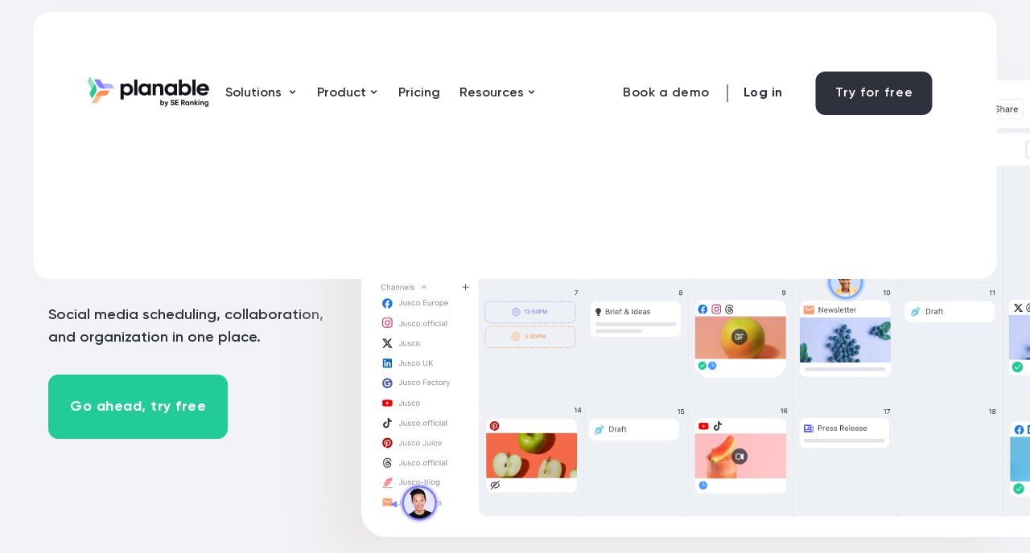

--- FILE ---
content_type: text/html; charset=UTF-8
request_url: https://planable.io/?fp_ref=tom58
body_size: 97959
content:
<!DOCTYPE html>
<html lang="en-US">
<head><meta charset="UTF-8" /><script>if(navigator.userAgent.match(/MSIE|Internet Explorer/i)||navigator.userAgent.match(/Trident\/7\..*?rv:11/i)){var href=document.location.href;if(!href.match(/[?&]nowprocket/)){if(href.indexOf("?")==-1){if(href.indexOf("#")==-1){document.location.href=href+"?nowprocket=1"}else{document.location.href=href.replace("#","?nowprocket=1#")}}else{if(href.indexOf("#")==-1){document.location.href=href+"&nowprocket=1"}else{document.location.href=href.replace("#","&nowprocket=1#")}}}}</script><script>(()=>{class RocketLazyLoadScripts{constructor(){this.v="1.2.6",this.triggerEvents=["keydown","mousedown","mousemove","touchmove","touchstart","touchend","wheel"],this.userEventHandler=this.t.bind(this),this.touchStartHandler=this.i.bind(this),this.touchMoveHandler=this.o.bind(this),this.touchEndHandler=this.h.bind(this),this.clickHandler=this.u.bind(this),this.interceptedClicks=[],this.interceptedClickListeners=[],this.l(this),window.addEventListener("pageshow",(t=>{this.persisted=t.persisted,this.everythingLoaded&&this.m()})),this.CSPIssue=sessionStorage.getItem("rocketCSPIssue"),document.addEventListener("securitypolicyviolation",(t=>{this.CSPIssue||"script-src-elem"!==t.violatedDirective||"data"!==t.blockedURI||(this.CSPIssue=!0,sessionStorage.setItem("rocketCSPIssue",!0))})),document.addEventListener("DOMContentLoaded",(()=>{this.k()})),this.delayedScripts={normal:[],async:[],defer:[]},this.trash=[],this.allJQueries=[]}p(t){document.hidden?t.t():(this.triggerEvents.forEach((e=>window.addEventListener(e,t.userEventHandler,{passive:!0}))),window.addEventListener("touchstart",t.touchStartHandler,{passive:!0}),window.addEventListener("mousedown",t.touchStartHandler),document.addEventListener("visibilitychange",t.userEventHandler))}_(){this.triggerEvents.forEach((t=>window.removeEventListener(t,this.userEventHandler,{passive:!0}))),document.removeEventListener("visibilitychange",this.userEventHandler)}i(t){"HTML"!==t.target.tagName&&(window.addEventListener("touchend",this.touchEndHandler),window.addEventListener("mouseup",this.touchEndHandler),window.addEventListener("touchmove",this.touchMoveHandler,{passive:!0}),window.addEventListener("mousemove",this.touchMoveHandler),t.target.addEventListener("click",this.clickHandler),this.L(t.target,!0),this.S(t.target,"onclick","rocket-onclick"),this.C())}o(t){window.removeEventListener("touchend",this.touchEndHandler),window.removeEventListener("mouseup",this.touchEndHandler),window.removeEventListener("touchmove",this.touchMoveHandler,{passive:!0}),window.removeEventListener("mousemove",this.touchMoveHandler),t.target.removeEventListener("click",this.clickHandler),this.L(t.target,!1),this.S(t.target,"rocket-onclick","onclick"),this.M()}h(){window.removeEventListener("touchend",this.touchEndHandler),window.removeEventListener("mouseup",this.touchEndHandler),window.removeEventListener("touchmove",this.touchMoveHandler,{passive:!0}),window.removeEventListener("mousemove",this.touchMoveHandler)}u(t){t.target.removeEventListener("click",this.clickHandler),this.L(t.target,!1),this.S(t.target,"rocket-onclick","onclick"),this.interceptedClicks.push(t),t.preventDefault(),t.stopPropagation(),t.stopImmediatePropagation(),this.M()}O(){window.removeEventListener("touchstart",this.touchStartHandler,{passive:!0}),window.removeEventListener("mousedown",this.touchStartHandler),this.interceptedClicks.forEach((t=>{t.target.dispatchEvent(new MouseEvent("click",{view:t.view,bubbles:!0,cancelable:!0}))}))}l(t){EventTarget.prototype.addEventListenerWPRocketBase=EventTarget.prototype.addEventListener,EventTarget.prototype.addEventListener=function(e,i,o){"click"!==e||t.windowLoaded||i===t.clickHandler||t.interceptedClickListeners.push({target:this,func:i,options:o}),(this||window).addEventListenerWPRocketBase(e,i,o)}}L(t,e){this.interceptedClickListeners.forEach((i=>{i.target===t&&(e?t.removeEventListener("click",i.func,i.options):t.addEventListener("click",i.func,i.options))})),t.parentNode!==document.documentElement&&this.L(t.parentNode,e)}D(){return new Promise((t=>{this.P?this.M=t:t()}))}C(){this.P=!0}M(){this.P=!1}S(t,e,i){t.hasAttribute&&t.hasAttribute(e)&&(event.target.setAttribute(i,event.target.getAttribute(e)),event.target.removeAttribute(e))}t(){this._(this),"loading"===document.readyState?document.addEventListener("DOMContentLoaded",this.R.bind(this)):this.R()}k(){let t=[];document.querySelectorAll("script[type=rocketlazyloadscript][data-rocket-src]").forEach((e=>{let i=e.getAttribute("data-rocket-src");if(i&&!i.startsWith("data:")){0===i.indexOf("//")&&(i=location.protocol+i);try{const o=new URL(i).origin;o!==location.origin&&t.push({src:o,crossOrigin:e.crossOrigin||"module"===e.getAttribute("data-rocket-type")})}catch(t){}}})),t=[...new Map(t.map((t=>[JSON.stringify(t),t]))).values()],this.T(t,"preconnect")}async R(){this.lastBreath=Date.now(),this.j(this),this.F(this),this.I(),this.W(),this.q(),await this.A(this.delayedScripts.normal),await this.A(this.delayedScripts.defer),await this.A(this.delayedScripts.async);try{await this.U(),await this.H(this),await this.J()}catch(t){console.error(t)}window.dispatchEvent(new Event("rocket-allScriptsLoaded")),this.everythingLoaded=!0,this.D().then((()=>{this.O()})),this.N()}W(){document.querySelectorAll("script[type=rocketlazyloadscript]").forEach((t=>{t.hasAttribute("data-rocket-src")?t.hasAttribute("async")&&!1!==t.async?this.delayedScripts.async.push(t):t.hasAttribute("defer")&&!1!==t.defer||"module"===t.getAttribute("data-rocket-type")?this.delayedScripts.defer.push(t):this.delayedScripts.normal.push(t):this.delayedScripts.normal.push(t)}))}async B(t){if(await this.G(),!0!==t.noModule||!("noModule"in HTMLScriptElement.prototype))return new Promise((e=>{let i;function o(){(i||t).setAttribute("data-rocket-status","executed"),e()}try{if(navigator.userAgent.indexOf("Firefox/")>0||""===navigator.vendor||this.CSPIssue)i=document.createElement("script"),[...t.attributes].forEach((t=>{let e=t.nodeName;"type"!==e&&("data-rocket-type"===e&&(e="type"),"data-rocket-src"===e&&(e="src"),i.setAttribute(e,t.nodeValue))})),t.text&&(i.text=t.text),i.hasAttribute("src")?(i.addEventListener("load",o),i.addEventListener("error",(function(){i.setAttribute("data-rocket-status","failed-network"),e()})),setTimeout((()=>{i.isConnected||e()}),1)):(i.text=t.text,o()),t.parentNode.replaceChild(i,t);else{const i=t.getAttribute("data-rocket-type"),s=t.getAttribute("data-rocket-src");i?(t.type=i,t.removeAttribute("data-rocket-type")):t.removeAttribute("type"),t.addEventListener("load",o),t.addEventListener("error",(i=>{this.CSPIssue&&i.target.src.startsWith("data:")?(console.log("WPRocket: data-uri blocked by CSP -> fallback"),t.removeAttribute("src"),this.B(t).then(e)):(t.setAttribute("data-rocket-status","failed-network"),e())})),s?(t.removeAttribute("data-rocket-src"),t.src=s):t.src="data:text/javascript;base64,"+window.btoa(unescape(encodeURIComponent(t.text)))}}catch(i){t.setAttribute("data-rocket-status","failed-transform"),e()}}));t.setAttribute("data-rocket-status","skipped")}async A(t){const e=t.shift();return e&&e.isConnected?(await this.B(e),this.A(t)):Promise.resolve()}q(){this.T([...this.delayedScripts.normal,...this.delayedScripts.defer,...this.delayedScripts.async],"preload")}T(t,e){var i=document.createDocumentFragment();t.forEach((t=>{const o=t.getAttribute&&t.getAttribute("data-rocket-src")||t.src;if(o&&!o.startsWith("data:")){const s=document.createElement("link");s.href=o,s.rel=e,"preconnect"!==e&&(s.as="script"),t.getAttribute&&"module"===t.getAttribute("data-rocket-type")&&(s.crossOrigin=!0),t.crossOrigin&&(s.crossOrigin=t.crossOrigin),t.integrity&&(s.integrity=t.integrity),i.appendChild(s),this.trash.push(s)}})),document.head.appendChild(i)}j(t){let e={};function i(i,o){return e[o].eventsToRewrite.indexOf(i)>=0&&!t.everythingLoaded?"rocket-"+i:i}function o(t,o){!function(t){e[t]||(e[t]={originalFunctions:{add:t.addEventListener,remove:t.removeEventListener},eventsToRewrite:[]},t.addEventListener=function(){arguments[0]=i(arguments[0],t),e[t].originalFunctions.add.apply(t,arguments)},t.removeEventListener=function(){arguments[0]=i(arguments[0],t),e[t].originalFunctions.remove.apply(t,arguments)})}(t),e[t].eventsToRewrite.push(o)}function s(e,i){let o=e[i];e[i]=null,Object.defineProperty(e,i,{get:()=>o||function(){},set(s){t.everythingLoaded?o=s:e["rocket"+i]=o=s}})}o(document,"DOMContentLoaded"),o(window,"DOMContentLoaded"),o(window,"load"),o(window,"pageshow"),o(document,"readystatechange"),s(document,"onreadystatechange"),s(window,"onload"),s(window,"onpageshow");try{Object.defineProperty(document,"readyState",{get:()=>t.rocketReadyState,set(e){t.rocketReadyState=e},configurable:!0}),document.readyState="loading"}catch(t){console.log("WPRocket DJE readyState conflict, bypassing")}}F(t){let e;function i(e){return t.everythingLoaded?e:e.split(" ").map((t=>"load"===t||0===t.indexOf("load.")?"rocket-jquery-load":t)).join(" ")}function o(o){function s(t){const e=o.fn[t];o.fn[t]=o.fn.init.prototype[t]=function(){return this[0]===window&&("string"==typeof arguments[0]||arguments[0]instanceof String?arguments[0]=i(arguments[0]):"object"==typeof arguments[0]&&Object.keys(arguments[0]).forEach((t=>{const e=arguments[0][t];delete arguments[0][t],arguments[0][i(t)]=e}))),e.apply(this,arguments),this}}o&&o.fn&&!t.allJQueries.includes(o)&&(o.fn.ready=o.fn.init.prototype.ready=function(e){return t.domReadyFired?e.bind(document)(o):document.addEventListener("rocket-DOMContentLoaded",(()=>e.bind(document)(o))),o([])},s("on"),s("one"),t.allJQueries.push(o)),e=o}o(window.jQuery),Object.defineProperty(window,"jQuery",{get:()=>e,set(t){o(t)}})}async H(t){const e=document.querySelector("script[data-webpack]");e&&(await async function(){return new Promise((t=>{e.addEventListener("load",t),e.addEventListener("error",t)}))}(),await t.K(),await t.H(t))}async U(){this.domReadyFired=!0;try{document.readyState="interactive"}catch(t){}await this.G(),document.dispatchEvent(new Event("rocket-readystatechange")),await this.G(),document.rocketonreadystatechange&&document.rocketonreadystatechange(),await this.G(),document.dispatchEvent(new Event("rocket-DOMContentLoaded")),await this.G(),window.dispatchEvent(new Event("rocket-DOMContentLoaded"))}async J(){try{document.readyState="complete"}catch(t){}await this.G(),document.dispatchEvent(new Event("rocket-readystatechange")),await this.G(),document.rocketonreadystatechange&&document.rocketonreadystatechange(),await this.G(),window.dispatchEvent(new Event("rocket-load")),await this.G(),window.rocketonload&&window.rocketonload(),await this.G(),this.allJQueries.forEach((t=>t(window).trigger("rocket-jquery-load"))),await this.G();const t=new Event("rocket-pageshow");t.persisted=this.persisted,window.dispatchEvent(t),await this.G(),window.rocketonpageshow&&window.rocketonpageshow({persisted:this.persisted}),this.windowLoaded=!0}m(){document.onreadystatechange&&document.onreadystatechange(),window.onload&&window.onload(),window.onpageshow&&window.onpageshow({persisted:this.persisted})}I(){const t=new Map;document.write=document.writeln=function(e){const i=document.currentScript;i||console.error("WPRocket unable to document.write this: "+e);const o=document.createRange(),s=i.parentElement;let n=t.get(i);void 0===n&&(n=i.nextSibling,t.set(i,n));const c=document.createDocumentFragment();o.setStart(c,0),c.appendChild(o.createContextualFragment(e)),s.insertBefore(c,n)}}async G(){Date.now()-this.lastBreath>45&&(await this.K(),this.lastBreath=Date.now())}async K(){return document.hidden?new Promise((t=>setTimeout(t))):new Promise((t=>requestAnimationFrame(t)))}N(){this.trash.forEach((t=>t.remove()))}static run(){const t=new RocketLazyLoadScripts;t.p(t)}}RocketLazyLoadScripts.run()})();</script>
	
<meta http-equiv="X-UA-Compatible" content="IE=edge">
	<link rel="pingback" href="https://planable.io/xmlrpc.php" />

	<script type="rocketlazyloadscript" data-rocket-type="text/javascript">
		document.documentElement.className = 'js';
	</script>
	
	<script id="diviarea-loader">window.DiviPopupData=window.DiviAreaConfig={"zIndex":1000000,"animateSpeed":400,"triggerClassPrefix":"show-popup-","idAttrib":"data-popup","modalIndicatorClass":"is-modal","blockingIndicatorClass":"is-blocking","defaultShowCloseButton":true,"withCloseClass":"with-close","noCloseClass":"no-close","triggerCloseClass":"close","singletonClass":"single","darkModeClass":"dark","noShadowClass":"no-shadow","altCloseClass":"close-alt","popupSelector":".et_pb_section.popup","initializeOnEvent":"et_pb_after_init_modules","popupWrapperClass":"area-outer-wrap","fullHeightClass":"full-height","openPopupClass":"da-overlay-visible","overlayClass":"da-overlay","exitIndicatorClass":"on-exit","hoverTriggerClass":"on-hover","clickTriggerClass":"on-click","onExitDelay":2000,"notMobileClass":"not-mobile","notTabletClass":"not-tablet","notDesktopClass":"not-desktop","baseContext":"body","activePopupClass":"is-open","closeButtonClass":"da-close","withLoaderClass":"with-loader","debug":false,"ajaxUrl":"https:\/\/planable.io\/wp-admin\/admin-ajax.php","sys":[]};var divimode_loader=function(){"use strict";!function(t){t.DiviArea=t.DiviPopup={loaded:!1};var n=t.DiviArea,i=n.Hooks={},o={};function r(t,n,i){var r,e,c;if("string"==typeof t)if(o[t]){if(n)if((r=o[t])&&i)for(c=r.length;c--;)(e=r[c]).callback===n&&e.context===i&&(r[c]=!1);else for(c=r.length;c--;)r[c].callback===n&&(r[c]=!1)}else o[t]=[]}function e(t,n,i,r){if("string"==typeof t){var e={callback:n,priority:i,context:r},c=o[t];c?(c.push(e),c=function(t){var n,i,o,r,e=t.length;for(r=1;r<e;r++)for(n=t[r],i=r;i>0;i--)(o=t[i-1]).priority>n.priority&&(t[i]=o,t[i-1]=n);return t}(c)):c=[e],o[t]=c}}function c(t,n,i){"string"==typeof n&&(n=[n]);var r,e,c=[];for(r=0;r<n.length;r++)Array.prototype.push.apply(c,o[n[r]]);for(e=0;e<c.length;e++){var a=void 0;c[e]&&"function"==typeof c[e].callback&&("filter"===t?void 0!==(a=c[e].callback.apply(c[e].context,i))&&(i[0]=a):c[e].callback.apply(c[e].context,i))}if("filter"===t)return i[0]}i.silent=function(){return i},n.removeFilter=i.removeFilter=function(t,n){r(t,n)},n.removeAction=i.removeAction=function(t,n){r(t,n)},n.applyFilters=i.applyFilters=function(t){for(var n=[],i=arguments.length-1;i-- >0;)n[i]=arguments[i+1];return c("filter",t,n)},n.doAction=i.doAction=function(t){for(var n=[],i=arguments.length-1;i-- >0;)n[i]=arguments[i+1];c("action",t,n)},n.addFilter=i.addFilter=function(n,i,o,r){e(n,i,parseInt(o||10,10),r||t)},n.addAction=i.addAction=function(n,i,o,r){e(n,i,parseInt(o||10,10),r||t)},n.addActionOnce=i.addActionOnce=function(n,i,o,c){e(n,i,parseInt(o||10,10),c||t),e(n,(function(){r(n,i)}),1+parseInt(o||10,10),c||t)}}(window);return{}}();
</script><meta name='robots' content='index, follow, max-image-preview:large, max-snippet:-1, max-video-preview:-1' />
<link rel="alternate" href="https://planable.io/" hreflang="en" />
<link rel="alternate" href="https://planable.io/de/" hreflang="de" />
<link rel="alternate" href="https://planable.io/es/" hreflang="es" />
<link rel="alternate" href="https://planable.io/fr/" hreflang="fr" />
<link rel="alternate" href="https://planable.io/nl/" hreflang="nl" />
<link rel="alternate" href="https://planable.io/pt/" hreflang="pt" />
<link rel="dns-prefetch" href="//app.omniconvert.com" /><script type="text/javascript" class="skip-wprocket">window._mktz=window._mktz||[];</script><script src="//cdn.omniconvert.com/js/w510822.js?v=1" class="skip-wprocket"></script>
	<!-- This site is optimized with the Yoast SEO Premium plugin v25.1 (Yoast SEO v25.1) - https://yoast.com/wordpress/plugins/seo/ -->
	<title>Planable | Social Media Management Done Right</title>
<link rel="preload" as="font" href="https://planable.io/wp-content/uploads/fonts/Gilroy-Semibold.woff2" crossorigin>
<link rel="preload" as="font" href="https://planable.io/wp-content/uploads/fonts/Gilroy-Medium.woff2" crossorigin>
<link rel="preload" as="font" href="https://planable.io/wp-content/uploads/fonts/Gilroy-Bold.woff2" crossorigin>
	<meta name="description" content="Planable is the free social media management tool trusted by marketers to plan, collaborate, approve and schedule their social media posts." />
	<link rel="canonical" href="https://planable.io/" />
	<meta property="og:locale" content="en_US" />
	<meta property="og:locale:alternate" content="de_DE" />
	<meta property="og:locale:alternate" content="es_ES" />
	<meta property="og:locale:alternate" content="fr_FR" />
	<meta property="og:locale:alternate" content="nl_NL" />
	<meta property="og:locale:alternate" content="pt_PT" />
	<meta property="og:type" content="website" />
	<meta property="og:title" content="Planable | Content Planning, Approval &amp; Collaboration Done Right" />
	<meta property="og:description" content="Planable is the free social media collaboration and management tool trusted by marketers to plan, collaborate, approve and schedule their social media posts." />
	<meta property="og:url" content="https://planable.io/" />
	<meta property="og:site_name" content="Planable" />
	<meta property="article:publisher" content="https://www.facebook.com/planable.io" />
	<meta property="article:modified_time" content="2025-12-12T05:30:45+00:00" />
	<meta property="og:image" content="https://planable.io/wp-content/uploads/2024/01/thumbnail-min.png" />
	<meta property="og:image:width" content="2400" />
	<meta property="og:image:height" content="1260" />
	<meta property="og:image:type" content="image/png" />
	<meta name="twitter:card" content="summary_large_image" />
	<meta name="twitter:title" content="Planable | Content Planning, Approval &amp; Collaboration Done Right" />
	<meta name="twitter:description" content="Planable is the free social media collaboration and management tool trusted by marketers to plan, collaborate, approve and schedule their social media posts." />
	<meta name="twitter:site" content="@PlanableApp" />
	<script type="application/ld+json" class="yoast-schema-graph">{"@context":"https://schema.org","@graph":[{"@type":"WebPage","@id":"https://planable.io/","url":"https://planable.io/","name":"Planable | Social Media Management Done Right","isPartOf":{"@id":"https://planable.io/#website"},"about":{"@id":"https://planable.io/#organization"},"primaryImageOfPage":{"@id":"https://planable.io/#primaryimage"},"image":{"@id":"https://planable.io/#primaryimage"},"thumbnailUrl":"https://planable.io/wp-content/uploads/2025/08/se-ranking-planable-featured-image.png","datePublished":"2025-10-14T06:46:24+00:00","dateModified":"2025-12-12T05:30:45+00:00","description":"Planable is the free social media management tool trusted by marketers to plan, collaborate, approve and schedule their social media posts.","breadcrumb":{"@id":"https://planable.io/#breadcrumb"},"inLanguage":"en-US","potentialAction":[{"@type":"ReadAction","target":["https://planable.io/"]}]},{"@type":"ImageObject","inLanguage":"en-US","@id":"https://planable.io/#primaryimage","url":"https://planable.io/wp-content/uploads/2025/08/se-ranking-planable-featured-image.png","contentUrl":"https://planable.io/wp-content/uploads/2025/08/se-ranking-planable-featured-image.png","width":3840,"height":2552},{"@type":"BreadcrumbList","@id":"https://planable.io/#breadcrumb","itemListElement":[]},{"@type":"WebSite","@id":"https://planable.io/#website","url":"https://planable.io/","name":"Planable","description":"Social media management tool for agencies, freelancers, and marketing teams","publisher":{"@id":"https://planable.io/#organization"},"potentialAction":[{"@type":"SearchAction","target":{"@type":"EntryPoint","urlTemplate":"https://planable.io/?s={search_term_string}"},"query-input":{"@type":"PropertyValueSpecification","valueRequired":true,"valueName":"search_term_string"}}],"inLanguage":"en-US"},{"@type":"Organization","@id":"https://planable.io/#organization","name":"Planable.io","alternateName":"Planable","url":"https://planable.io/","logo":{"@type":"ImageObject","inLanguage":"en-US","@id":"https://planable.io/#/schema/logo/image/","url":"https://planable.io/wp-content/uploads/2025/10/Integration-logo-main-8.svg","contentUrl":"https://planable.io/wp-content/uploads/2025/10/Integration-logo-main-8.svg","width":195,"height":55,"caption":"Planable.io"},"image":{"@id":"https://planable.io/#/schema/logo/image/"},"sameAs":["https://www.facebook.com/planable.io","https://x.com/PlanableApp","https://www.instagram.com/planableapp/","https://www.linkedin.com/company/planable/","https://www.tiktok.com/@planableapp","https://www.youtube.com/channel/UChk3eGKk51H-AhPG50P2EmA"],"description":"Planable is the social media management tool that makes marketing teamwork a breeze. It’s the spot where you can create, plan, review, and approve all your awesome content from social media posts to blogs, newsletters, press releases and more!","email":"hello@planable.io","legalName":"Planable Inc","foundingDate":"2016-01-14","vatID":"EU372054608","numberOfEmployees":{"@type":"QuantitativeValue","minValue":"11","maxValue":"50"}}]}</script>
	<meta name="yandex-verification" content="faa98c3904000e40" />
	<!-- / Yoast SEO Premium plugin. -->



<link rel="alternate" type="application/rss+xml" title="Planable &raquo; Feed" href="https://planable.io/feed/" />
<link rel="alternate" type="application/rss+xml" title="Planable &raquo; Comments Feed" href="https://planable.io/comments/feed/" />
<meta content="WPTiff by Inventiff. v.1.2.0" name="generator"/><link data-minify="1" rel='stylesheet' id='vl_divi-css' href='https://planable.io/wp-content/cache/min/1/wp-content/plugins/viral-loops-wp-integration/public/elements/vloops-divi-extension/includes/modules/ViralLoopsModule/css/vl_divi.css?ver=1768816509' type='text/css' media='all' />
<link data-minify="1" rel='stylesheet' id='vl-gutenberg-vl-block-block-css' href='https://planable.io/wp-content/cache/min/1/wp-content/plugins/viral-loops-wp-integration/public/elements/vl-block/build/style-index.css?ver=1768816509' type='text/css' media='all' />
<link data-minify="1" rel='stylesheet' id='abfd-user-css' href='https://planable.io/wp-content/cache/min/1/wp-content/plugins/author-box-for-divi/css/user.css?ver=1768816509' type='text/css' media='all' />
<link data-minify="1" rel='stylesheet' id='rmp-menu-styles-css' href='https://planable.io/wp-content/cache/background-css/planable.io/wp-content/cache/min/1/wp-content/uploads/rmp-menu/css/rmp-menu.css?ver=1768816509&wpr_t=1768816518' type='text/css' media='all' />
<link data-minify="1" rel='stylesheet' id='wp-pagenavi-css' href='https://planable.io/wp-content/cache/min/1/wp-content/plugins/wp-pagenavi/pagenavi-css.css?ver=1768816509' type='text/css' media='all' />
<link rel='stylesheet' id='css-divi-area-css' href='https://planable.io/wp-content/cache/background-css/planable.io/wp-content/plugins/popups-for-divi/styles/front.min.css?ver=3.0.6&wpr_t=1768816518' type='text/css' media='all' />
<style id='css-divi-area-inline-css' type='text/css'>
.et_pb_section.popup{display:none}
</style>
<link rel='stylesheet' id='search-filter-plugin-styles-css' href='https://planable.io/wp-content/cache/background-css/planable.io/wp-content/plugins/search-filter-pro/public/assets/css/search-filter.min.css?ver=2.5.19&wpr_t=1768816518' type='text/css' media='all' />
<link data-minify="1" rel='stylesheet' id='dflip-style-css' href='https://planable.io/wp-content/cache/min/1/wp-content/plugins/3d-flipbook-dflip-lite/assets/css/dflip.min.css?ver=1768816509' type='text/css' media='all' />
<style id='divi-style-parent-inline-inline-css' type='text/css'>
/*!
Theme Name: Divi
Theme URI: http://www.elegantthemes.com/gallery/divi/
Version: 4.27.4
Description: Smart. Flexible. Beautiful. Divi is the most powerful theme in our collection.
Author: Elegant Themes
Author URI: http://www.elegantthemes.com
License: GNU General Public License v2
License URI: http://www.gnu.org/licenses/gpl-2.0.html
*/

a,abbr,acronym,address,applet,b,big,blockquote,body,center,cite,code,dd,del,dfn,div,dl,dt,em,fieldset,font,form,h1,h2,h3,h4,h5,h6,html,i,iframe,img,ins,kbd,label,legend,li,object,ol,p,pre,q,s,samp,small,span,strike,strong,sub,sup,tt,u,ul,var{margin:0;padding:0;border:0;outline:0;font-size:100%;-ms-text-size-adjust:100%;-webkit-text-size-adjust:100%;vertical-align:baseline;background:transparent}body{line-height:1}ol,ul{list-style:none}blockquote,q{quotes:none}blockquote:after,blockquote:before,q:after,q:before{content:"";content:none}blockquote{margin:20px 0 30px;border-left:5px solid;padding-left:20px}:focus{outline:0}del{text-decoration:line-through}pre{overflow:auto;padding:10px}figure{margin:0}table{border-collapse:collapse;border-spacing:0}article,aside,footer,header,hgroup,nav,section{display:block}body{font-family:Open Sans,Arial,sans-serif;font-size:14px;color:#666;background-color:#fff;line-height:1.7em;font-weight:500;-webkit-font-smoothing:antialiased;-moz-osx-font-smoothing:grayscale}body.page-template-page-template-blank-php #page-container{padding-top:0!important}body.et_cover_background{background-size:cover!important;background-position:top!important;background-repeat:no-repeat!important;background-attachment:fixed}a{color:#2ea3f2}a,a:hover{text-decoration:none}p{padding-bottom:1em}p:not(.has-background):last-of-type{padding-bottom:0}p.et_normal_padding{padding-bottom:1em}strong{font-weight:700}cite,em,i{font-style:italic}code,pre{font-family:Courier New,monospace;margin-bottom:10px}ins{text-decoration:none}sub,sup{height:0;line-height:1;position:relative;vertical-align:baseline}sup{bottom:.8em}sub{top:.3em}dl{margin:0 0 1.5em}dl dt{font-weight:700}dd{margin-left:1.5em}blockquote p{padding-bottom:0}embed,iframe,object,video{max-width:100%}h1,h2,h3,h4,h5,h6{color:#333;padding-bottom:10px;line-height:1em;font-weight:500}h1 a,h2 a,h3 a,h4 a,h5 a,h6 a{color:inherit}h1{font-size:30px}h2{font-size:26px}h3{font-size:22px}h4{font-size:18px}h5{font-size:16px}h6{font-size:14px}input{-webkit-appearance:none}input[type=checkbox]{-webkit-appearance:checkbox}input[type=radio]{-webkit-appearance:radio}input.text,input.title,input[type=email],input[type=password],input[type=tel],input[type=text],select,textarea{background-color:#fff;border:1px solid #bbb;padding:2px;color:#4e4e4e}input.text:focus,input.title:focus,input[type=text]:focus,select:focus,textarea:focus{border-color:#2d3940;color:#3e3e3e}input.text,input.title,input[type=text],select,textarea{margin:0}textarea{padding:4px}button,input,select,textarea{font-family:inherit}img{max-width:100%;height:auto}.clear{clear:both}br.clear{margin:0;padding:0}.pagination{clear:both}#et_search_icon:hover,.et-social-icon a:hover,.et_password_protected_form .et_submit_button,.form-submit .et_pb_buttontton.alt.disabled,.nav-single a,.posted_in a{color:#2ea3f2}.et-search-form,blockquote{border-color:#2ea3f2}#main-content{background-color:#fff}.container{width:80%;max-width:1080px;margin:auto;position:relative}body:not(.et-tb) #main-content .container,body:not(.et-tb-has-header) #main-content .container{padding-top:58px}.et_full_width_page #main-content .container:before{display:none}.main_title{margin-bottom:20px}.et_password_protected_form .et_submit_button:hover,.form-submit .et_pb_button:hover{background:rgba(0,0,0,.05)}.et_button_icon_visible .et_pb_button{padding-right:2em;padding-left:.7em}.et_button_icon_visible .et_pb_button:after{opacity:1;margin-left:0}.et_button_left .et_pb_button:hover:after{left:.15em}.et_button_left .et_pb_button:after{margin-left:0;left:1em}.et_button_icon_visible.et_button_left .et_pb_button,.et_button_left .et_pb_button:hover,.et_button_left .et_pb_module .et_pb_button:hover{padding-left:2em;padding-right:.7em}.et_button_icon_visible.et_button_left .et_pb_button:after,.et_button_left .et_pb_button:hover:after{left:.15em}.et_password_protected_form .et_submit_button:hover,.form-submit .et_pb_button:hover{padding:.3em 1em}.et_button_no_icon .et_pb_button:after{display:none}.et_button_no_icon.et_button_icon_visible.et_button_left .et_pb_button,.et_button_no_icon.et_button_left .et_pb_button:hover,.et_button_no_icon .et_pb_button,.et_button_no_icon .et_pb_button:hover{padding:.3em 1em!important}.et_button_custom_icon .et_pb_button:after{line-height:1.7em}.et_button_custom_icon.et_button_icon_visible .et_pb_button:after,.et_button_custom_icon .et_pb_button:hover:after{margin-left:.3em}#left-area .post_format-post-format-gallery .wp-block-gallery:first-of-type{padding:0;margin-bottom:-16px}.entry-content table:not(.variations){border:1px solid #eee;margin:0 0 15px;text-align:left;width:100%}.entry-content thead th,.entry-content tr th{color:#555;font-weight:700;padding:9px 24px}.entry-content tr td{border-top:1px solid #eee;padding:6px 24px}#left-area ul,.entry-content ul,.et-l--body ul,.et-l--footer ul,.et-l--header ul{list-style-type:disc;padding:0 0 23px 1em;line-height:26px}#left-area ol,.entry-content ol,.et-l--body ol,.et-l--footer ol,.et-l--header ol{list-style-type:decimal;list-style-position:inside;padding:0 0 23px;line-height:26px}#left-area ul li ul,.entry-content ul li ol{padding:2px 0 2px 20px}#left-area ol li ul,.entry-content ol li ol,.et-l--body ol li ol,.et-l--footer ol li ol,.et-l--header ol li ol{padding:2px 0 2px 35px}#left-area ul.wp-block-gallery{display:-webkit-box;display:-ms-flexbox;display:flex;-ms-flex-wrap:wrap;flex-wrap:wrap;list-style-type:none;padding:0}#left-area ul.products{padding:0!important;line-height:1.7!important;list-style:none!important}.gallery-item a{display:block}.gallery-caption,.gallery-item a{width:90%}#wpadminbar{z-index:100001}#left-area .post-meta{font-size:14px;padding-bottom:15px}#left-area .post-meta a{text-decoration:none;color:#666}#left-area .et_featured_image{padding-bottom:7px}.single .post{padding-bottom:25px}body.single .et_audio_content{margin-bottom:-6px}.nav-single a{text-decoration:none;color:#2ea3f2;font-size:14px;font-weight:400}.nav-previous{float:left}.nav-next{float:right}.et_password_protected_form p input{background-color:#eee;border:none!important;width:100%!important;border-radius:0!important;font-size:14px;color:#999!important;padding:16px!important;-webkit-box-sizing:border-box;box-sizing:border-box}.et_password_protected_form label{display:none}.et_password_protected_form .et_submit_button{font-family:inherit;display:block;float:right;margin:8px auto 0;cursor:pointer}.post-password-required p.nocomments.container{max-width:100%}.post-password-required p.nocomments.container:before{display:none}.aligncenter,div.post .new-post .aligncenter{display:block;margin-left:auto;margin-right:auto}.wp-caption{border:1px solid #ddd;text-align:center;background-color:#f3f3f3;margin-bottom:10px;max-width:96%;padding:8px}.wp-caption.alignleft{margin:0 30px 20px 0}.wp-caption.alignright{margin:0 0 20px 30px}.wp-caption img{margin:0;padding:0;border:0}.wp-caption p.wp-caption-text{font-size:12px;padding:0 4px 5px;margin:0}.alignright{float:right}.alignleft{float:left}img.alignleft{display:inline;float:left;margin-right:15px}img.alignright{display:inline;float:right;margin-left:15px}.page.et_pb_pagebuilder_layout #main-content{background-color:transparent}body #main-content .et_builder_inner_content>h1,body #main-content .et_builder_inner_content>h2,body #main-content .et_builder_inner_content>h3,body #main-content .et_builder_inner_content>h4,body #main-content .et_builder_inner_content>h5,body #main-content .et_builder_inner_content>h6{line-height:1.4em}body #main-content .et_builder_inner_content>p{line-height:1.7em}.wp-block-pullquote{margin:20px 0 30px}.wp-block-pullquote.has-background blockquote{border-left:none}.wp-block-group.has-background{padding:1.5em 1.5em .5em}@media (min-width:981px){#left-area{width:79.125%;padding-bottom:23px}#main-content .container:before{content:"";position:absolute;top:0;height:100%;width:1px;background-color:#e2e2e2}.et_full_width_page #left-area,.et_no_sidebar #left-area{float:none;width:100%!important}.et_full_width_page #left-area{padding-bottom:0}.et_no_sidebar #main-content .container:before{display:none}}@media (max-width:980px){#page-container{padding-top:80px}.et-tb #page-container,.et-tb-has-header #page-container{padding-top:0!important}#left-area,#sidebar{width:100%!important}#main-content .container:before{display:none!important}.et_full_width_page .et_gallery_item:nth-child(4n+1){clear:none}}@media print{#page-container{padding-top:0!important}}#wp-admin-bar-et-use-visual-builder a:before{font-family:ETmodules!important;content:"\e625";font-size:30px!important;width:28px;margin-top:-3px;color:#974df3!important}#wp-admin-bar-et-use-visual-builder:hover a:before{color:#fff!important}#wp-admin-bar-et-use-visual-builder:hover a,#wp-admin-bar-et-use-visual-builder a:hover{transition:background-color .5s ease;-webkit-transition:background-color .5s ease;-moz-transition:background-color .5s ease;background-color:#7e3bd0!important;color:#fff!important}* html .clearfix,:first-child+html .clearfix{zoom:1}.iphone .et_pb_section_video_bg video::-webkit-media-controls-start-playback-button{display:none!important;-webkit-appearance:none}.et_mobile_device .et_pb_section_parallax .et_pb_parallax_css{background-attachment:scroll}.et-social-facebook a.icon:before{content:"\e093"}.et-social-twitter a.icon:before{content:"\e094"}.et-social-google-plus a.icon:before{content:"\e096"}.et-social-instagram a.icon:before{content:"\e09a"}.et-social-rss a.icon:before{content:"\e09e"}.ai1ec-single-event:after{content:" ";display:table;clear:both}.evcal_event_details .evcal_evdata_cell .eventon_details_shading_bot.eventon_details_shading_bot{z-index:3}.wp-block-divi-layout{margin-bottom:1em}*{-webkit-box-sizing:border-box;box-sizing:border-box}#et-info-email:before,#et-info-phone:before,#et_search_icon:before,.comment-reply-link:after,.et-cart-info span:before,.et-pb-arrow-next:before,.et-pb-arrow-prev:before,.et-social-icon a:before,.et_audio_container .mejs-playpause-button button:before,.et_audio_container .mejs-volume-button button:before,.et_overlay:before,.et_password_protected_form .et_submit_button:after,.et_pb_button:after,.et_pb_contact_reset:after,.et_pb_contact_submit:after,.et_pb_font_icon:before,.et_pb_newsletter_button:after,.et_pb_pricing_table_button:after,.et_pb_promo_button:after,.et_pb_testimonial:before,.et_pb_toggle_title:before,.form-submit .et_pb_button:after,.mobile_menu_bar:before,a.et_pb_more_button:after{font-family:ETmodules!important;speak:none;font-style:normal;font-weight:400;-webkit-font-feature-settings:normal;font-feature-settings:normal;font-variant:normal;text-transform:none;line-height:1;-webkit-font-smoothing:antialiased;-moz-osx-font-smoothing:grayscale;text-shadow:0 0;direction:ltr}.et-pb-icon,.et_pb_custom_button_icon.et_pb_button:after,.et_pb_login .et_pb_custom_button_icon.et_pb_button:after,.et_pb_woo_custom_button_icon .button.et_pb_custom_button_icon.et_pb_button:after,.et_pb_woo_custom_button_icon .button.et_pb_custom_button_icon.et_pb_button:hover:after{content:attr(data-icon)}.et-pb-icon{font-family:ETmodules;speak:none;font-weight:400;-webkit-font-feature-settings:normal;font-feature-settings:normal;font-variant:normal;text-transform:none;line-height:1;-webkit-font-smoothing:antialiased;font-size:96px;font-style:normal;display:inline-block;-webkit-box-sizing:border-box;box-sizing:border-box;direction:ltr}#et-ajax-saving{display:none;-webkit-transition:background .3s,-webkit-box-shadow .3s;transition:background .3s,-webkit-box-shadow .3s;transition:background .3s,box-shadow .3s;transition:background .3s,box-shadow .3s,-webkit-box-shadow .3s;-webkit-box-shadow:rgba(0,139,219,.247059) 0 0 60px;box-shadow:0 0 60px rgba(0,139,219,.247059);position:fixed;top:50%;left:50%;width:50px;height:50px;background:#fff;border-radius:50px;margin:-25px 0 0 -25px;z-index:999999;text-align:center}#et-ajax-saving img{margin:9px}.et-safe-mode-indicator,.et-safe-mode-indicator:focus,.et-safe-mode-indicator:hover{-webkit-box-shadow:0 5px 10px rgba(41,196,169,.15);box-shadow:0 5px 10px rgba(41,196,169,.15);background:#29c4a9;color:#fff;font-size:14px;font-weight:600;padding:12px;line-height:16px;border-radius:3px;position:fixed;bottom:30px;right:30px;z-index:999999;text-decoration:none;font-family:Open Sans,sans-serif;-webkit-font-smoothing:antialiased;-moz-osx-font-smoothing:grayscale}.et_pb_button{font-size:20px;font-weight:500;padding:.3em 1em;line-height:1.7em!important;background-color:transparent;background-size:cover;background-position:50%;background-repeat:no-repeat;border:2px solid;border-radius:3px;-webkit-transition-duration:.2s;transition-duration:.2s;-webkit-transition-property:all!important;transition-property:all!important}.et_pb_button,.et_pb_button_inner{position:relative}.et_pb_button:hover,.et_pb_module .et_pb_button:hover{border:2px solid transparent;padding:.3em 2em .3em .7em}.et_pb_button:hover{background-color:hsla(0,0%,100%,.2)}.et_pb_bg_layout_light.et_pb_button:hover,.et_pb_bg_layout_light .et_pb_button:hover{background-color:rgba(0,0,0,.05)}.et_pb_button:after,.et_pb_button:before{font-size:32px;line-height:1em;content:"\35";opacity:0;position:absolute;margin-left:-1em;-webkit-transition:all .2s;transition:all .2s;text-transform:none;-webkit-font-feature-settings:"kern" off;font-feature-settings:"kern" off;font-variant:none;font-style:normal;font-weight:400;text-shadow:none}.et_pb_button.et_hover_enabled:hover:after,.et_pb_button.et_pb_hovered:hover:after{-webkit-transition:none!important;transition:none!important}.et_pb_button:before{display:none}.et_pb_button:hover:after{opacity:1;margin-left:0}.et_pb_column_1_3 h1,.et_pb_column_1_4 h1,.et_pb_column_1_5 h1,.et_pb_column_1_6 h1,.et_pb_column_2_5 h1{font-size:26px}.et_pb_column_1_3 h2,.et_pb_column_1_4 h2,.et_pb_column_1_5 h2,.et_pb_column_1_6 h2,.et_pb_column_2_5 h2{font-size:23px}.et_pb_column_1_3 h3,.et_pb_column_1_4 h3,.et_pb_column_1_5 h3,.et_pb_column_1_6 h3,.et_pb_column_2_5 h3{font-size:20px}.et_pb_column_1_3 h4,.et_pb_column_1_4 h4,.et_pb_column_1_5 h4,.et_pb_column_1_6 h4,.et_pb_column_2_5 h4{font-size:18px}.et_pb_column_1_3 h5,.et_pb_column_1_4 h5,.et_pb_column_1_5 h5,.et_pb_column_1_6 h5,.et_pb_column_2_5 h5{font-size:16px}.et_pb_column_1_3 h6,.et_pb_column_1_4 h6,.et_pb_column_1_5 h6,.et_pb_column_1_6 h6,.et_pb_column_2_5 h6{font-size:15px}.et_pb_bg_layout_dark,.et_pb_bg_layout_dark h1,.et_pb_bg_layout_dark h2,.et_pb_bg_layout_dark h3,.et_pb_bg_layout_dark h4,.et_pb_bg_layout_dark h5,.et_pb_bg_layout_dark h6{color:#fff!important}.et_pb_module.et_pb_text_align_left{text-align:left}.et_pb_module.et_pb_text_align_center{text-align:center}.et_pb_module.et_pb_text_align_right{text-align:right}.et_pb_module.et_pb_text_align_justified{text-align:justify}.clearfix:after{visibility:hidden;display:block;font-size:0;content:" ";clear:both;height:0}.et_pb_bg_layout_light .et_pb_more_button{color:#2ea3f2}.et_builder_inner_content{position:relative;z-index:1}header .et_builder_inner_content{z-index:2}.et_pb_css_mix_blend_mode_passthrough{mix-blend-mode:unset!important}.et_pb_image_container{margin:-20px -20px 29px}.et_pb_module_inner{position:relative}.et_hover_enabled_preview{z-index:2}.et_hover_enabled:hover{position:relative;z-index:2}.et_pb_all_tabs,.et_pb_module,.et_pb_posts_nav a,.et_pb_tab,.et_pb_with_background{position:relative;background-size:cover;background-position:50%;background-repeat:no-repeat}.et_pb_background_mask,.et_pb_background_pattern{bottom:0;left:0;position:absolute;right:0;top:0}.et_pb_background_mask{background-size:calc(100% + 2px) calc(100% + 2px);background-repeat:no-repeat;background-position:50%;overflow:hidden}.et_pb_background_pattern{background-position:0 0;background-repeat:repeat}.et_pb_with_border{position:relative;border:0 solid #333}.post-password-required .et_pb_row{padding:0;width:100%}.post-password-required .et_password_protected_form{min-height:0}body.et_pb_pagebuilder_layout.et_pb_show_title .post-password-required .et_password_protected_form h1,body:not(.et_pb_pagebuilder_layout) .post-password-required .et_password_protected_form h1{display:none}.et_pb_no_bg{padding:0!important}.et_overlay.et_pb_inline_icon:before,.et_pb_inline_icon:before{content:attr(data-icon)}.et_pb_more_button{color:inherit;text-shadow:none;text-decoration:none;display:inline-block;margin-top:20px}.et_parallax_bg_wrap{overflow:hidden;position:absolute;top:0;right:0;bottom:0;left:0}.et_parallax_bg{background-repeat:no-repeat;background-position:top;background-size:cover;position:absolute;bottom:0;left:0;width:100%;height:100%;display:block}.et_parallax_bg.et_parallax_bg__hover,.et_parallax_bg.et_parallax_bg_phone,.et_parallax_bg.et_parallax_bg_tablet,.et_parallax_gradient.et_parallax_gradient__hover,.et_parallax_gradient.et_parallax_gradient_phone,.et_parallax_gradient.et_parallax_gradient_tablet,.et_pb_section_parallax_hover:hover .et_parallax_bg:not(.et_parallax_bg__hover),.et_pb_section_parallax_hover:hover .et_parallax_gradient:not(.et_parallax_gradient__hover){display:none}.et_pb_section_parallax_hover:hover .et_parallax_bg.et_parallax_bg__hover,.et_pb_section_parallax_hover:hover .et_parallax_gradient.et_parallax_gradient__hover{display:block}.et_parallax_gradient{bottom:0;display:block;left:0;position:absolute;right:0;top:0}.et_pb_module.et_pb_section_parallax,.et_pb_posts_nav a.et_pb_section_parallax,.et_pb_tab.et_pb_section_parallax{position:relative}.et_pb_section_parallax .et_pb_parallax_css,.et_pb_slides .et_parallax_bg.et_pb_parallax_css{background-attachment:fixed}body.et-bfb .et_pb_section_parallax .et_pb_parallax_css,body.et-bfb .et_pb_slides .et_parallax_bg.et_pb_parallax_css{background-attachment:scroll;bottom:auto}.et_pb_section_parallax.et_pb_column .et_pb_module,.et_pb_section_parallax.et_pb_row .et_pb_column,.et_pb_section_parallax.et_pb_row .et_pb_module{z-index:9;position:relative}.et_pb_more_button:hover:after{opacity:1;margin-left:0}.et_pb_preload .et_pb_section_video_bg,.et_pb_preload>div{visibility:hidden}.et_pb_preload,.et_pb_section.et_pb_section_video.et_pb_preload{position:relative;background:#464646!important}.et_pb_preload:before{content:"";position:absolute;top:50%;left:50%;background:var(--wpr-bg-ba2bbf56-145c-46bb-8f2f-9e3b8dbdadb9) no-repeat;border-radius:32px;width:32px;height:32px;margin:-16px 0 0 -16px}.box-shadow-overlay{position:absolute;top:0;left:0;width:100%;height:100%;z-index:10;pointer-events:none}.et_pb_section>.box-shadow-overlay~.et_pb_row{z-index:11}body.safari .section_has_divider{will-change:transform}.et_pb_row>.box-shadow-overlay{z-index:8}.has-box-shadow-overlay{position:relative}.et_clickable{cursor:pointer}.screen-reader-text{border:0;clip:rect(1px,1px,1px,1px);-webkit-clip-path:inset(50%);clip-path:inset(50%);height:1px;margin:-1px;overflow:hidden;padding:0;position:absolute!important;width:1px;word-wrap:normal!important}.et_multi_view_hidden,.et_multi_view_hidden_image{display:none!important}@keyframes multi-view-image-fade{0%{opacity:0}10%{opacity:.1}20%{opacity:.2}30%{opacity:.3}40%{opacity:.4}50%{opacity:.5}60%{opacity:.6}70%{opacity:.7}80%{opacity:.8}90%{opacity:.9}to{opacity:1}}.et_multi_view_image__loading{visibility:hidden}.et_multi_view_image__loaded{-webkit-animation:multi-view-image-fade .5s;animation:multi-view-image-fade .5s}#et-pb-motion-effects-offset-tracker{visibility:hidden!important;opacity:0;position:absolute;top:0;left:0}.et-pb-before-scroll-animation{opacity:0}header.et-l.et-l--header:after{clear:both;display:block;content:""}.et_pb_module{-webkit-animation-timing-function:linear;animation-timing-function:linear;-webkit-animation-duration:.2s;animation-duration:.2s}@-webkit-keyframes fadeBottom{0%{opacity:0;-webkit-transform:translateY(10%);transform:translateY(10%)}to{opacity:1;-webkit-transform:translateY(0);transform:translateY(0)}}@keyframes fadeBottom{0%{opacity:0;-webkit-transform:translateY(10%);transform:translateY(10%)}to{opacity:1;-webkit-transform:translateY(0);transform:translateY(0)}}@-webkit-keyframes fadeLeft{0%{opacity:0;-webkit-transform:translateX(-10%);transform:translateX(-10%)}to{opacity:1;-webkit-transform:translateX(0);transform:translateX(0)}}@keyframes fadeLeft{0%{opacity:0;-webkit-transform:translateX(-10%);transform:translateX(-10%)}to{opacity:1;-webkit-transform:translateX(0);transform:translateX(0)}}@-webkit-keyframes fadeRight{0%{opacity:0;-webkit-transform:translateX(10%);transform:translateX(10%)}to{opacity:1;-webkit-transform:translateX(0);transform:translateX(0)}}@keyframes fadeRight{0%{opacity:0;-webkit-transform:translateX(10%);transform:translateX(10%)}to{opacity:1;-webkit-transform:translateX(0);transform:translateX(0)}}@-webkit-keyframes fadeTop{0%{opacity:0;-webkit-transform:translateY(-10%);transform:translateY(-10%)}to{opacity:1;-webkit-transform:translateX(0);transform:translateX(0)}}@keyframes fadeTop{0%{opacity:0;-webkit-transform:translateY(-10%);transform:translateY(-10%)}to{opacity:1;-webkit-transform:translateX(0);transform:translateX(0)}}@-webkit-keyframes fadeIn{0%{opacity:0}to{opacity:1}}@keyframes fadeIn{0%{opacity:0}to{opacity:1}}.et-waypoint:not(.et_pb_counters){opacity:0}@media (min-width:981px){.et_pb_section.et_section_specialty div.et_pb_row .et_pb_column .et_pb_column .et_pb_module.et-last-child,.et_pb_section.et_section_specialty div.et_pb_row .et_pb_column .et_pb_column .et_pb_module:last-child,.et_pb_section.et_section_specialty div.et_pb_row .et_pb_column .et_pb_row_inner .et_pb_column .et_pb_module.et-last-child,.et_pb_section.et_section_specialty div.et_pb_row .et_pb_column .et_pb_row_inner .et_pb_column .et_pb_module:last-child,.et_pb_section div.et_pb_row .et_pb_column .et_pb_module.et-last-child,.et_pb_section div.et_pb_row .et_pb_column .et_pb_module:last-child{margin-bottom:0}}@media (max-width:980px){.et_overlay.et_pb_inline_icon_tablet:before,.et_pb_inline_icon_tablet:before{content:attr(data-icon-tablet)}.et_parallax_bg.et_parallax_bg_tablet_exist,.et_parallax_gradient.et_parallax_gradient_tablet_exist{display:none}.et_parallax_bg.et_parallax_bg_tablet,.et_parallax_gradient.et_parallax_gradient_tablet{display:block}.et_pb_column .et_pb_module{margin-bottom:30px}.et_pb_row .et_pb_column .et_pb_module.et-last-child,.et_pb_row .et_pb_column .et_pb_module:last-child,.et_section_specialty .et_pb_row .et_pb_column .et_pb_module.et-last-child,.et_section_specialty .et_pb_row .et_pb_column .et_pb_module:last-child{margin-bottom:0}.et_pb_more_button{display:inline-block!important}.et_pb_bg_layout_light_tablet.et_pb_button,.et_pb_bg_layout_light_tablet.et_pb_module.et_pb_button,.et_pb_bg_layout_light_tablet .et_pb_more_button{color:#2ea3f2}.et_pb_bg_layout_light_tablet .et_pb_forgot_password a{color:#666}.et_pb_bg_layout_light_tablet h1,.et_pb_bg_layout_light_tablet h2,.et_pb_bg_layout_light_tablet h3,.et_pb_bg_layout_light_tablet h4,.et_pb_bg_layout_light_tablet h5,.et_pb_bg_layout_light_tablet h6{color:#333!important}.et_pb_module .et_pb_bg_layout_light_tablet.et_pb_button{color:#2ea3f2!important}.et_pb_bg_layout_light_tablet{color:#666!important}.et_pb_bg_layout_dark_tablet,.et_pb_bg_layout_dark_tablet h1,.et_pb_bg_layout_dark_tablet h2,.et_pb_bg_layout_dark_tablet h3,.et_pb_bg_layout_dark_tablet h4,.et_pb_bg_layout_dark_tablet h5,.et_pb_bg_layout_dark_tablet h6{color:#fff!important}.et_pb_bg_layout_dark_tablet.et_pb_button,.et_pb_bg_layout_dark_tablet.et_pb_module.et_pb_button,.et_pb_bg_layout_dark_tablet .et_pb_more_button{color:inherit}.et_pb_bg_layout_dark_tablet .et_pb_forgot_password a{color:#fff}.et_pb_module.et_pb_text_align_left-tablet{text-align:left}.et_pb_module.et_pb_text_align_center-tablet{text-align:center}.et_pb_module.et_pb_text_align_right-tablet{text-align:right}.et_pb_module.et_pb_text_align_justified-tablet{text-align:justify}}@media (max-width:767px){.et_pb_more_button{display:inline-block!important}.et_overlay.et_pb_inline_icon_phone:before,.et_pb_inline_icon_phone:before{content:attr(data-icon-phone)}.et_parallax_bg.et_parallax_bg_phone_exist,.et_parallax_gradient.et_parallax_gradient_phone_exist{display:none}.et_parallax_bg.et_parallax_bg_phone,.et_parallax_gradient.et_parallax_gradient_phone{display:block}.et-hide-mobile{display:none!important}.et_pb_bg_layout_light_phone.et_pb_button,.et_pb_bg_layout_light_phone.et_pb_module.et_pb_button,.et_pb_bg_layout_light_phone .et_pb_more_button{color:#2ea3f2}.et_pb_bg_layout_light_phone .et_pb_forgot_password a{color:#666}.et_pb_bg_layout_light_phone h1,.et_pb_bg_layout_light_phone h2,.et_pb_bg_layout_light_phone h3,.et_pb_bg_layout_light_phone h4,.et_pb_bg_layout_light_phone h5,.et_pb_bg_layout_light_phone h6{color:#333!important}.et_pb_module .et_pb_bg_layout_light_phone.et_pb_button{color:#2ea3f2!important}.et_pb_bg_layout_light_phone{color:#666!important}.et_pb_bg_layout_dark_phone,.et_pb_bg_layout_dark_phone h1,.et_pb_bg_layout_dark_phone h2,.et_pb_bg_layout_dark_phone h3,.et_pb_bg_layout_dark_phone h4,.et_pb_bg_layout_dark_phone h5,.et_pb_bg_layout_dark_phone h6{color:#fff!important}.et_pb_bg_layout_dark_phone.et_pb_button,.et_pb_bg_layout_dark_phone.et_pb_module.et_pb_button,.et_pb_bg_layout_dark_phone .et_pb_more_button{color:inherit}.et_pb_module .et_pb_bg_layout_dark_phone.et_pb_button{color:#fff!important}.et_pb_bg_layout_dark_phone .et_pb_forgot_password a{color:#fff}.et_pb_module.et_pb_text_align_left-phone{text-align:left}.et_pb_module.et_pb_text_align_center-phone{text-align:center}.et_pb_module.et_pb_text_align_right-phone{text-align:right}.et_pb_module.et_pb_text_align_justified-phone{text-align:justify}}@media (max-width:479px){a.et_pb_more_button{display:block}}@media (min-width:768px) and (max-width:980px){[data-et-multi-view-load-tablet-hidden=true]:not(.et_multi_view_swapped){display:none!important}}@media (max-width:767px){[data-et-multi-view-load-phone-hidden=true]:not(.et_multi_view_swapped){display:none!important}}.et_pb_menu.et_pb_menu--style-inline_centered_logo .et_pb_menu__menu nav ul{-webkit-box-pack:center;-ms-flex-pack:center;justify-content:center}@-webkit-keyframes multi-view-image-fade{0%{-webkit-transform:scale(1);transform:scale(1);opacity:1}50%{-webkit-transform:scale(1.01);transform:scale(1.01);opacity:1}to{-webkit-transform:scale(1);transform:scale(1);opacity:1}}
</style>
<style id='divi-dynamic-critical-inline-css' type='text/css'>
@font-face{font-family:ETmodules;font-display:block;src:url(//planable.io/wp-content/themes/Divi/core/admin/fonts/modules/all/modules.eot);src:url(//planable.io/wp-content/themes/Divi/core/admin/fonts/modules/all/modules.eot?#iefix) format("embedded-opentype"),url(//planable.io/wp-content/themes/Divi/core/admin/fonts/modules/all/modules.woff) format("woff"),url(//planable.io/wp-content/themes/Divi/core/admin/fonts/modules/all/modules.ttf) format("truetype"),url(//planable.io/wp-content/themes/Divi/core/admin/fonts/modules/all/modules.svg#ETmodules) format("svg");font-weight:400;font-style:normal}
@font-face{font-family:FontAwesome;font-style:normal;font-weight:400;font-display:block;src:url(//planable.io/wp-content/themes/Divi/core/admin/fonts/fontawesome/fa-regular-400.eot);src:url(//planable.io/wp-content/themes/Divi/core/admin/fonts/fontawesome/fa-regular-400.eot?#iefix) format("embedded-opentype"),url(//planable.io/wp-content/themes/Divi/core/admin/fonts/fontawesome/fa-regular-400.woff2) format("woff2"),url(//planable.io/wp-content/themes/Divi/core/admin/fonts/fontawesome/fa-regular-400.woff) format("woff"),url(//planable.io/wp-content/themes/Divi/core/admin/fonts/fontawesome/fa-regular-400.ttf) format("truetype"),url(//planable.io/wp-content/themes/Divi/core/admin/fonts/fontawesome/fa-regular-400.svg#fontawesome) format("svg")}@font-face{font-family:FontAwesome;font-style:normal;font-weight:900;font-display:block;src:url(//planable.io/wp-content/themes/Divi/core/admin/fonts/fontawesome/fa-solid-900.eot);src:url(//planable.io/wp-content/themes/Divi/core/admin/fonts/fontawesome/fa-solid-900.eot?#iefix) format("embedded-opentype"),url(//planable.io/wp-content/themes/Divi/core/admin/fonts/fontawesome/fa-solid-900.woff2) format("woff2"),url(//planable.io/wp-content/themes/Divi/core/admin/fonts/fontawesome/fa-solid-900.woff) format("woff"),url(//planable.io/wp-content/themes/Divi/core/admin/fonts/fontawesome/fa-solid-900.ttf) format("truetype"),url(//planable.io/wp-content/themes/Divi/core/admin/fonts/fontawesome/fa-solid-900.svg#fontawesome) format("svg")}@font-face{font-family:FontAwesome;font-style:normal;font-weight:400;font-display:block;src:url(//planable.io/wp-content/themes/Divi/core/admin/fonts/fontawesome/fa-brands-400.eot);src:url(//planable.io/wp-content/themes/Divi/core/admin/fonts/fontawesome/fa-brands-400.eot?#iefix) format("embedded-opentype"),url(//planable.io/wp-content/themes/Divi/core/admin/fonts/fontawesome/fa-brands-400.woff2) format("woff2"),url(//planable.io/wp-content/themes/Divi/core/admin/fonts/fontawesome/fa-brands-400.woff) format("woff"),url(//planable.io/wp-content/themes/Divi/core/admin/fonts/fontawesome/fa-brands-400.ttf) format("truetype"),url(//planable.io/wp-content/themes/Divi/core/admin/fonts/fontawesome/fa-brands-400.svg#fontawesome) format("svg")}
@media (min-width:981px){.et_pb_gutters3 .et_pb_column,.et_pb_gutters3.et_pb_row .et_pb_column{margin-right:5.5%}.et_pb_gutters3 .et_pb_column_4_4,.et_pb_gutters3.et_pb_row .et_pb_column_4_4{width:100%}.et_pb_gutters3 .et_pb_column_4_4 .et_pb_module,.et_pb_gutters3.et_pb_row .et_pb_column_4_4 .et_pb_module{margin-bottom:2.75%}.et_pb_gutters3 .et_pb_column_3_4,.et_pb_gutters3.et_pb_row .et_pb_column_3_4{width:73.625%}.et_pb_gutters3 .et_pb_column_3_4 .et_pb_module,.et_pb_gutters3.et_pb_row .et_pb_column_3_4 .et_pb_module{margin-bottom:3.735%}.et_pb_gutters3 .et_pb_column_2_3,.et_pb_gutters3.et_pb_row .et_pb_column_2_3{width:64.833%}.et_pb_gutters3 .et_pb_column_2_3 .et_pb_module,.et_pb_gutters3.et_pb_row .et_pb_column_2_3 .et_pb_module{margin-bottom:4.242%}.et_pb_gutters3 .et_pb_column_3_5,.et_pb_gutters3.et_pb_row .et_pb_column_3_5{width:57.8%}.et_pb_gutters3 .et_pb_column_3_5 .et_pb_module,.et_pb_gutters3.et_pb_row .et_pb_column_3_5 .et_pb_module{margin-bottom:4.758%}.et_pb_gutters3 .et_pb_column_1_2,.et_pb_gutters3.et_pb_row .et_pb_column_1_2{width:47.25%}.et_pb_gutters3 .et_pb_column_1_2 .et_pb_module,.et_pb_gutters3.et_pb_row .et_pb_column_1_2 .et_pb_module{margin-bottom:5.82%}.et_pb_gutters3 .et_pb_column_2_5,.et_pb_gutters3.et_pb_row .et_pb_column_2_5{width:36.7%}.et_pb_gutters3 .et_pb_column_2_5 .et_pb_module,.et_pb_gutters3.et_pb_row .et_pb_column_2_5 .et_pb_module{margin-bottom:7.493%}.et_pb_gutters3 .et_pb_column_1_3,.et_pb_gutters3.et_pb_row .et_pb_column_1_3{width:29.6667%}.et_pb_gutters3 .et_pb_column_1_3 .et_pb_module,.et_pb_gutters3.et_pb_row .et_pb_column_1_3 .et_pb_module{margin-bottom:9.27%}.et_pb_gutters3 .et_pb_column_1_4,.et_pb_gutters3.et_pb_row .et_pb_column_1_4{width:20.875%}.et_pb_gutters3 .et_pb_column_1_4 .et_pb_module,.et_pb_gutters3.et_pb_row .et_pb_column_1_4 .et_pb_module{margin-bottom:13.174%}.et_pb_gutters3 .et_pb_column_1_5,.et_pb_gutters3.et_pb_row .et_pb_column_1_5{width:15.6%}.et_pb_gutters3 .et_pb_column_1_5 .et_pb_module,.et_pb_gutters3.et_pb_row .et_pb_column_1_5 .et_pb_module{margin-bottom:17.628%}.et_pb_gutters3 .et_pb_column_1_6,.et_pb_gutters3.et_pb_row .et_pb_column_1_6{width:12.0833%}.et_pb_gutters3 .et_pb_column_1_6 .et_pb_module,.et_pb_gutters3.et_pb_row .et_pb_column_1_6 .et_pb_module{margin-bottom:22.759%}.et_pb_gutters3 .et_full_width_page.woocommerce-page ul.products li.product{width:20.875%;margin-right:5.5%;margin-bottom:5.5%}.et_pb_gutters3.et_left_sidebar.woocommerce-page #main-content ul.products li.product,.et_pb_gutters3.et_right_sidebar.woocommerce-page #main-content ul.products li.product{width:28.353%;margin-right:7.47%}.et_pb_gutters3.et_left_sidebar.woocommerce-page #main-content ul.products.columns-1 li.product,.et_pb_gutters3.et_right_sidebar.woocommerce-page #main-content ul.products.columns-1 li.product{width:100%;margin-right:0}.et_pb_gutters3.et_left_sidebar.woocommerce-page #main-content ul.products.columns-2 li.product,.et_pb_gutters3.et_right_sidebar.woocommerce-page #main-content ul.products.columns-2 li.product{width:48%;margin-right:4%}.et_pb_gutters3.et_left_sidebar.woocommerce-page #main-content ul.products.columns-2 li:nth-child(2n+2),.et_pb_gutters3.et_right_sidebar.woocommerce-page #main-content ul.products.columns-2 li:nth-child(2n+2){margin-right:0}.et_pb_gutters3.et_left_sidebar.woocommerce-page #main-content ul.products.columns-2 li:nth-child(3n+1),.et_pb_gutters3.et_right_sidebar.woocommerce-page #main-content ul.products.columns-2 li:nth-child(3n+1){clear:none}}
@media (min-width:981px){.et_pb_gutters3 .et_pb_column .et_pb_blog_grid .column.size-1of1 .et_pb_post:last-child,.et_pb_gutters3 .et_pb_column .et_pb_blog_grid .column.size-1of2 .et_pb_post:last-child,.et_pb_gutters3 .et_pb_column .et_pb_blog_grid .column.size-1of3 .et_pb_post:last-child,.et_pb_gutters3.et_pb_row .et_pb_column .et_pb_blog_grid .column.size-1of1 .et_pb_post:last-child,.et_pb_gutters3.et_pb_row .et_pb_column .et_pb_blog_grid .column.size-1of2 .et_pb_post:last-child,.et_pb_gutters3.et_pb_row .et_pb_column .et_pb_blog_grid .column.size-1of3 .et_pb_post:last-child{margin-bottom:30px}.et_pb_gutters3 .et_pb_column_4_4 .et_pb_grid_item,.et_pb_gutters3 .et_pb_column_4_4 .et_pb_shop_grid .woocommerce ul.products li.product,.et_pb_gutters3 .et_pb_column_4_4 .et_pb_widget,.et_pb_gutters3.et_pb_row .et_pb_column_4_4 .et_pb_grid_item,.et_pb_gutters3.et_pb_row .et_pb_column_4_4 .et_pb_shop_grid .woocommerce ul.products li.product,.et_pb_gutters3.et_pb_row .et_pb_column_4_4 .et_pb_widget{width:20.875%;margin-right:5.5%;margin-bottom:5.5%}.et_pb_gutters3 .et_pb_column_4_4 .et_pb_blog_grid .column.size-1of3,.et_pb_gutters3.et_pb_row .et_pb_column_4_4 .et_pb_blog_grid .column.size-1of3{width:29.667%;margin-right:5.5%}.et_pb_gutters3 .et_pb_column_4_4 .et_pb_blog_grid .column.size-1of3 .et_pb_post,.et_pb_gutters3.et_pb_row .et_pb_column_4_4 .et_pb_blog_grid .column.size-1of3 .et_pb_post{margin-bottom:18.539%}.et_pb_gutters3 .et_pb_column_3_4 .et_pb_grid_item,.et_pb_gutters3 .et_pb_column_3_4 .et_pb_shop_grid .woocommerce ul.products li.product,.et_pb_gutters3 .et_pb_column_3_4 .et_pb_widget,.et_pb_gutters3.et_pb_row .et_pb_column_3_4 .et_pb_grid_item,.et_pb_gutters3.et_pb_row .et_pb_column_3_4 .et_pb_shop_grid .woocommerce ul.products li.product,.et_pb_gutters3.et_pb_row .et_pb_column_3_4 .et_pb_widget{width:28.353%;margin-right:7.47%;margin-bottom:7.47%}.et_pb_gutters3 .et_pb_column_3_4 .et_pb_blog_grid .column.size-1of2,.et_pb_gutters3.et_pb_row .et_pb_column_3_4 .et_pb_blog_grid .column.size-1of2{width:46.265%;margin-right:7.47%}.et_pb_gutters3 .et_pb_column_3_4 .et_pb_blog_grid .column.size-1of2 .et_pb_post,.et_pb_gutters3.et_pb_row .et_pb_column_3_4 .et_pb_blog_grid .column.size-1of2 .et_pb_post{margin-bottom:14.941%}.et_pb_gutters3 .et_pb_column_2_3 .et_pb_grid_item,.et_pb_gutters3 .et_pb_column_2_3 .et_pb_shop_grid .woocommerce ul.products li.product,.et_pb_gutters3 .et_pb_column_2_3 .et_pb_widget,.et_pb_gutters3.et_pb_row .et_pb_column_2_3 .et_pb_grid_item,.et_pb_gutters3.et_pb_row .et_pb_column_2_3 .et_pb_shop_grid .woocommerce ul.products li.product,.et_pb_gutters3.et_pb_row .et_pb_column_2_3 .et_pb_widget{width:45.758%;margin-right:8.483%;margin-bottom:8.483%}.et_pb_gutters3 .et_pb_column_2_3 .et_pb_blog_grid .column.size-1of2,.et_pb_gutters3.et_pb_row .et_pb_column_2_3 .et_pb_blog_grid .column.size-1of2{width:45.758%;margin-right:8.483%}.et_pb_gutters3 .et_pb_column_2_3 .et_pb_blog_grid .column.size-1of2 .et_pb_post,.et_pb_gutters3.et_pb_row .et_pb_column_2_3 .et_pb_blog_grid .column.size-1of2 .et_pb_post{margin-bottom:16.967%}.et_pb_gutters3 .et_pb_column_3_5 .et_pb_grid_item,.et_pb_gutters3 .et_pb_column_3_5 .et_pb_shop_grid .woocommerce ul.products li.product,.et_pb_gutters3 .et_pb_column_3_5 .et_pb_widget,.et_pb_gutters3.et_pb_row .et_pb_column_3_5 .et_pb_grid_item,.et_pb_gutters3.et_pb_row .et_pb_column_3_5 .et_pb_shop_grid .woocommerce ul.products li.product,.et_pb_gutters3.et_pb_row .et_pb_column_3_5 .et_pb_widget{width:45.242%;margin-right:9.516%;margin-bottom:9.516%}.et_pb_gutters3 .et_pb_column_3_5 .et_pb_blog_grid .column.size-1of1,.et_pb_gutters3.et_pb_row .et_pb_column_3_5 .et_pb_blog_grid .column.size-1of1{width:100%;margin-right:0}.et_pb_gutters3 .et_pb_column_3_5 .et_pb_blog_grid .column.size-1of1 .et_pb_post,.et_pb_gutters3.et_pb_row .et_pb_column_3_5 .et_pb_blog_grid .column.size-1of1 .et_pb_post{margin-bottom:9.516%}.et_pb_gutters3 .et_pb_column_1_2 .et_pb_grid_item,.et_pb_gutters3 .et_pb_column_1_2 .et_pb_shop_grid .woocommerce ul.products li.product,.et_pb_gutters3 .et_pb_column_1_2 .et_pb_widget,.et_pb_gutters3.et_pb_row .et_pb_column_1_2 .et_pb_grid_item,.et_pb_gutters3.et_pb_row .et_pb_column_1_2 .et_pb_shop_grid .woocommerce ul.products li.product,.et_pb_gutters3.et_pb_row .et_pb_column_1_2 .et_pb_widget{width:44.18%;margin-right:11.64%;margin-bottom:11.64%}.et_pb_gutters3 .et_pb_column_1_2 .et_pb_blog_grid .column.size-1of1,.et_pb_gutters3.et_pb_row .et_pb_column_1_2 .et_pb_blog_grid .column.size-1of1{width:100%;margin-right:0}.et_pb_gutters3 .et_pb_column_1_2 .et_pb_blog_grid .column.size-1of1 .et_pb_post,.et_pb_gutters3.et_pb_row .et_pb_column_1_2 .et_pb_blog_grid .column.size-1of1 .et_pb_post{margin-bottom:11.64%}.et_pb_gutters3 .et_pb_column_2_5 .et_pb_blog_grid .column.size-1of1 .et_pb_post,.et_pb_gutters3 .et_pb_column_2_5 .et_pb_grid_item,.et_pb_gutters3 .et_pb_column_2_5 .et_pb_shop_grid .woocommerce ul.products li.product,.et_pb_gutters3 .et_pb_column_2_5 .et_pb_widget,.et_pb_gutters3.et_pb_row .et_pb_column_2_5 .et_pb_blog_grid .column.size-1of1 .et_pb_post,.et_pb_gutters3.et_pb_row .et_pb_column_2_5 .et_pb_grid_item,.et_pb_gutters3.et_pb_row .et_pb_column_2_5 .et_pb_shop_grid .woocommerce ul.products li.product,.et_pb_gutters3.et_pb_row .et_pb_column_2_5 .et_pb_widget{width:100%;margin-bottom:14.986%}.et_pb_gutters3 .et_pb_column_1_3 .et_pb_blog_grid .column.size-1of1 .et_pb_post,.et_pb_gutters3 .et_pb_column_1_3 .et_pb_grid_item,.et_pb_gutters3 .et_pb_column_1_3 .et_pb_shop_grid .woocommerce ul.products li.product,.et_pb_gutters3 .et_pb_column_1_3 .et_pb_widget,.et_pb_gutters3.et_pb_row .et_pb_column_1_3 .et_pb_blog_grid .column.size-1of1 .et_pb_post,.et_pb_gutters3.et_pb_row .et_pb_column_1_3 .et_pb_grid_item,.et_pb_gutters3.et_pb_row .et_pb_column_1_3 .et_pb_shop_grid .woocommerce ul.products li.product,.et_pb_gutters3.et_pb_row .et_pb_column_1_3 .et_pb_widget{width:100%;margin-bottom:18.539%}.et_pb_gutters3 .et_pb_column_1_4 .et_pb_blog_grid .column.size-1of1 .et_pb_post,.et_pb_gutters3 .et_pb_column_1_4 .et_pb_grid_item,.et_pb_gutters3 .et_pb_column_1_4 .et_pb_shop_grid .woocommerce ul.products li.product,.et_pb_gutters3 .et_pb_column_1_4 .et_pb_widget,.et_pb_gutters3.et_pb_row .et_pb_column_1_4 .et_pb_blog_grid .column.size-1of1 .et_pb_post,.et_pb_gutters3.et_pb_row .et_pb_column_1_4 .et_pb_grid_item,.et_pb_gutters3.et_pb_row .et_pb_column_1_4 .et_pb_shop_grid .woocommerce ul.products li.product,.et_pb_gutters3.et_pb_row .et_pb_column_1_4 .et_pb_widget{width:100%;margin-bottom:26.347%}.et_pb_gutters3 .et_pb_column_1_5 .et_pb_blog_grid .column.size-1of1 .et_pb_post,.et_pb_gutters3 .et_pb_column_1_5 .et_pb_grid_item,.et_pb_gutters3 .et_pb_column_1_5 .et_pb_shop_grid .woocommerce ul.products li.product,.et_pb_gutters3 .et_pb_column_1_5 .et_pb_widget,.et_pb_gutters3.et_pb_row .et_pb_column_1_5 .et_pb_blog_grid .column.size-1of1 .et_pb_post,.et_pb_gutters3.et_pb_row .et_pb_column_1_5 .et_pb_grid_item,.et_pb_gutters3.et_pb_row .et_pb_column_1_5 .et_pb_shop_grid .woocommerce ul.products li.product,.et_pb_gutters3.et_pb_row .et_pb_column_1_5 .et_pb_widget{width:100%;margin-bottom:35.256%}.et_pb_gutters3 .et_pb_column_1_6 .et_pb_blog_grid .column.size-1of1 .et_pb_post,.et_pb_gutters3 .et_pb_column_1_6 .et_pb_grid_item,.et_pb_gutters3 .et_pb_column_1_6 .et_pb_shop_grid .woocommerce ul.products li.product,.et_pb_gutters3 .et_pb_column_1_6 .et_pb_widget,.et_pb_gutters3.et_pb_row .et_pb_column_1_6 .et_pb_blog_grid .column.size-1of1 .et_pb_post,.et_pb_gutters3.et_pb_row .et_pb_column_1_6 .et_pb_grid_item,.et_pb_gutters3.et_pb_row .et_pb_column_1_6 .et_pb_shop_grid .woocommerce ul.products li.product,.et_pb_gutters3.et_pb_row .et_pb_column_1_6 .et_pb_widget{width:100%;margin-bottom:45.517%}.et_pb_gutters3 .et_pb_column_4_4 .et_pb_grid_item.et_pb_portfolio_item:nth-child(4n),.et_pb_gutters3 .et_pb_column_4_4 .et_pb_shop_grid .woocommerce ul.products li.product:nth-child(4n),.et_pb_gutters3 .et_pb_column_4_4 .et_pb_widget:nth-child(4n),.et_pb_gutters3.et_pb_row .et_pb_column_4_4 .et_pb_grid_item.et_pb_portfolio_item:nth-child(4n),.et_pb_gutters3.et_pb_row .et_pb_column_4_4 .et_pb_shop_grid .woocommerce ul.products li.product:nth-child(4n),.et_pb_gutters3.et_pb_row .et_pb_column_4_4 .et_pb_widget:nth-child(4n){margin-right:0}.et_pb_gutters3 .et_pb_column_4_4 .et_pb_grid_item.et_pb_portfolio_item:nth-child(4n+1),.et_pb_gutters3 .et_pb_column_4_4 .et_pb_shop_grid .woocommerce ul.products li.product:nth-child(4n+1),.et_pb_gutters3 .et_pb_column_4_4 .et_pb_widget:nth-child(4n+1),.et_pb_gutters3.et_pb_row .et_pb_column_4_4 .et_pb_grid_item.et_pb_portfolio_item:nth-child(4n+1),.et_pb_gutters3.et_pb_row .et_pb_column_4_4 .et_pb_shop_grid .woocommerce ul.products li.product:nth-child(4n+1),.et_pb_gutters3.et_pb_row .et_pb_column_4_4 .et_pb_widget:nth-child(4n+1){clear:both}.et_pb_gutters3 .et_pb_column_4_4 .et_pb_blog_grid .column.size-1of3:nth-child(3n),.et_pb_gutters3 .et_pb_column_4_4 .et_pb_grid_item.last_in_row,.et_pb_gutters3.et_pb_row .et_pb_column_4_4 .et_pb_blog_grid .column.size-1of3:nth-child(3n),.et_pb_gutters3.et_pb_row .et_pb_column_4_4 .et_pb_grid_item.last_in_row{margin-right:0}.et_pb_gutters3 .et_pb_column_4_4 .et_pb_grid_item.on_last_row,.et_pb_gutters3.et_pb_row .et_pb_column_4_4 .et_pb_grid_item.on_last_row{margin-bottom:0}.et_pb_gutters3 .et_pb_column_3_4 .et_pb_grid_item.et_pb_portfolio_item:nth-child(3n),.et_pb_gutters3 .et_pb_column_3_4 .et_pb_shop_grid .woocommerce ul.products li.product:nth-child(3n),.et_pb_gutters3 .et_pb_column_3_4 .et_pb_widget:nth-child(3n),.et_pb_gutters3.et_pb_row .et_pb_column_3_4 .et_pb_grid_item.et_pb_portfolio_item:nth-child(3n),.et_pb_gutters3.et_pb_row .et_pb_column_3_4 .et_pb_shop_grid .woocommerce ul.products li.product:nth-child(3n),.et_pb_gutters3.et_pb_row .et_pb_column_3_4 .et_pb_widget:nth-child(3n){margin-right:0}.et_pb_gutters3 .et_pb_column_3_4 .et_pb_grid_item.et_pb_portfolio_item:nth-child(3n+1),.et_pb_gutters3 .et_pb_column_3_4 .et_pb_shop_grid .woocommerce ul.products li.product:nth-child(3n+1),.et_pb_gutters3 .et_pb_column_3_4 .et_pb_widget:nth-child(3n+1),.et_pb_gutters3.et_pb_row .et_pb_column_3_4 .et_pb_grid_item.et_pb_portfolio_item:nth-child(3n+1),.et_pb_gutters3.et_pb_row .et_pb_column_3_4 .et_pb_shop_grid .woocommerce ul.products li.product:nth-child(3n+1),.et_pb_gutters3.et_pb_row .et_pb_column_3_4 .et_pb_widget:nth-child(3n+1){clear:both}.et_pb_gutters3 .et_pb_column_3_4 .et_pb_grid_item.last_in_row,.et_pb_gutters3.et_pb_row .et_pb_column_3_4 .et_pb_grid_item.last_in_row{margin-right:0}.et_pb_gutters3 .et_pb_column_3_4 .et_pb_grid_item.on_last_row,.et_pb_gutters3.et_pb_row .et_pb_column_3_4 .et_pb_grid_item.on_last_row{margin-bottom:0}.et_pb_gutters3 .et_pb_column_1_2 .et_pb_grid_item.et_pb_portfolio_item:nth-child(2n),.et_pb_gutters3 .et_pb_column_1_2 .et_pb_shop_grid .woocommerce ul.products li.product:nth-child(2n),.et_pb_gutters3 .et_pb_column_1_2 .et_pb_widget:nth-child(2n),.et_pb_gutters3 .et_pb_column_2_3 .et_pb_grid_item.et_pb_portfolio_item:nth-child(2n),.et_pb_gutters3 .et_pb_column_2_3 .et_pb_shop_grid .woocommerce ul.products li.product:nth-child(2n),.et_pb_gutters3 .et_pb_column_2_3 .et_pb_widget:nth-child(2n),.et_pb_gutters3.et_pb_row .et_pb_column_1_2 .et_pb_grid_item.et_pb_portfolio_item:nth-child(2n),.et_pb_gutters3.et_pb_row .et_pb_column_1_2 .et_pb_shop_grid .woocommerce ul.products li.product:nth-child(2n),.et_pb_gutters3.et_pb_row .et_pb_column_1_2 .et_pb_widget:nth-child(2n),.et_pb_gutters3.et_pb_row .et_pb_column_2_3 .et_pb_grid_item.et_pb_portfolio_item:nth-child(2n),.et_pb_gutters3.et_pb_row .et_pb_column_2_3 .et_pb_shop_grid .woocommerce ul.products li.product:nth-child(2n),.et_pb_gutters3.et_pb_row .et_pb_column_2_3 .et_pb_widget:nth-child(2n){margin-right:0}.et_pb_gutters3 .et_pb_column_1_2 .et_pb_grid_item.et_pb_portfolio_item:nth-child(odd),.et_pb_gutters3 .et_pb_column_1_2 .et_pb_shop_grid .woocommerce ul.products li.product:nth-child(odd),.et_pb_gutters3 .et_pb_column_1_2 .et_pb_widget:nth-child(odd),.et_pb_gutters3 .et_pb_column_2_3 .et_pb_grid_item.et_pb_portfolio_item:nth-child(odd),.et_pb_gutters3 .et_pb_column_2_3 .et_pb_shop_grid .woocommerce ul.products li.product:nth-child(odd),.et_pb_gutters3 .et_pb_column_2_3 .et_pb_widget:nth-child(odd),.et_pb_gutters3.et_pb_row .et_pb_column_1_2 .et_pb_grid_item.et_pb_portfolio_item:nth-child(odd),.et_pb_gutters3.et_pb_row .et_pb_column_1_2 .et_pb_shop_grid .woocommerce ul.products li.product:nth-child(odd),.et_pb_gutters3.et_pb_row .et_pb_column_1_2 .et_pb_widget:nth-child(odd),.et_pb_gutters3.et_pb_row .et_pb_column_2_3 .et_pb_grid_item.et_pb_portfolio_item:nth-child(odd),.et_pb_gutters3.et_pb_row .et_pb_column_2_3 .et_pb_shop_grid .woocommerce ul.products li.product:nth-child(odd),.et_pb_gutters3.et_pb_row .et_pb_column_2_3 .et_pb_widget:nth-child(odd){clear:both}.et_pb_gutters3 .et_pb_column_1_2 .et_pb_grid_item.last_in_row,.et_pb_gutters3 .et_pb_column_2_3 .et_pb_grid_item.last_in_row,.et_pb_gutters3.et_pb_row .et_pb_column_1_2 .et_pb_grid_item.last_in_row,.et_pb_gutters3.et_pb_row .et_pb_column_2_3 .et_pb_grid_item.last_in_row{margin-right:0}.et_pb_gutters3 .et_pb_column_1_2 .et_pb_grid_item.on_last_row,.et_pb_gutters3 .et_pb_column_2_3 .et_pb_grid_item.on_last_row,.et_pb_gutters3.et_pb_row .et_pb_column_1_2 .et_pb_grid_item.on_last_row,.et_pb_gutters3.et_pb_row .et_pb_column_2_3 .et_pb_grid_item.on_last_row{margin-bottom:0}.et_pb_gutters3 .et_pb_column_3_5 .et_pb_grid_item.et_pb_portfolio_item:nth-child(2n),.et_pb_gutters3 .et_pb_column_3_5 .et_pb_shop_grid .woocommerce ul.products li.product:nth-child(2n),.et_pb_gutters3 .et_pb_column_3_5 .et_pb_widget:nth-child(2n),.et_pb_gutters3.et_pb_row .et_pb_column_3_5 .et_pb_grid_item.et_pb_portfolio_item:nth-child(2n),.et_pb_gutters3.et_pb_row .et_pb_column_3_5 .et_pb_shop_grid .woocommerce ul.products li.product:nth-child(2n),.et_pb_gutters3.et_pb_row .et_pb_column_3_5 .et_pb_widget:nth-child(2n){margin-right:0}.et_pb_gutters3 .et_pb_column_3_5 .et_pb_grid_item.et_pb_portfolio_item:nth-child(odd),.et_pb_gutters3 .et_pb_column_3_5 .et_pb_shop_grid .woocommerce ul.products li.product:nth-child(odd),.et_pb_gutters3 .et_pb_column_3_5 .et_pb_widget:nth-child(odd),.et_pb_gutters3.et_pb_row .et_pb_column_3_5 .et_pb_grid_item.et_pb_portfolio_item:nth-child(odd),.et_pb_gutters3.et_pb_row .et_pb_column_3_5 .et_pb_shop_grid .woocommerce ul.products li.product:nth-child(odd),.et_pb_gutters3.et_pb_row .et_pb_column_3_5 .et_pb_widget:nth-child(odd){clear:both}.et_pb_gutters3 .et_pb_column_3_5 .et_pb_grid_item.last_in_row,.et_pb_gutters3.et_pb_row .et_pb_column_3_5 .et_pb_grid_item.last_in_row{margin-right:0}.et_pb_gutters3 .et_pb_column_1_3 .et_pb_grid_item.on_last_row,.et_pb_gutters3 .et_pb_column_1_4 .et_pb_grid_item.on_last_row,.et_pb_gutters3 .et_pb_column_1_5 .et_pb_grid_item.on_last_row,.et_pb_gutters3 .et_pb_column_1_6 .et_pb_grid_item.on_last_row,.et_pb_gutters3 .et_pb_column_3_5 .et_pb_grid_item.on_last_row,.et_pb_gutters3.et_pb_row .et_pb_column_1_3 .et_pb_grid_item.on_last_row,.et_pb_gutters3.et_pb_row .et_pb_column_1_4 .et_pb_grid_item.on_last_row,.et_pb_gutters3.et_pb_row .et_pb_column_1_5 .et_pb_grid_item.on_last_row,.et_pb_gutters3.et_pb_row .et_pb_column_1_6 .et_pb_grid_item.on_last_row,.et_pb_gutters3.et_pb_row .et_pb_column_3_5 .et_pb_grid_item.on_last_row{margin-bottom:0}.et_pb_gutters3 .et_pb_column_1_2 .et_pb_blog_grid .column.size-1of2:nth-child(2n),.et_pb_gutters3 .et_pb_column_1_2 .et_pb_blog_grid .column.size-1of3:nth-child(3n),.et_pb_gutters3 .et_pb_column_1_2 .et_pb_grid_item.last_in_row,.et_pb_gutters3 .et_pb_column_2_3 .et_pb_blog_grid .column.size-1of2:nth-child(2n),.et_pb_gutters3 .et_pb_column_2_3 .et_pb_blog_grid .column.size-1of3:nth-child(3n),.et_pb_gutters3 .et_pb_column_2_3 .et_pb_grid_item.last_in_row,.et_pb_gutters3 .et_pb_column_3_4 .et_pb_blog_grid .column.size-1of2:nth-child(2n),.et_pb_gutters3 .et_pb_column_3_4 .et_pb_blog_grid .column.size-1of3:nth-child(3n),.et_pb_gutters3 .et_pb_column_3_4 .et_pb_grid_item.last_in_row,.et_pb_gutters3.et_pb_row .et_pb_column_1_2 .et_pb_blog_grid .column.size-1of2:nth-child(2n),.et_pb_gutters3.et_pb_row .et_pb_column_1_2 .et_pb_blog_grid .column.size-1of3:nth-child(3n),.et_pb_gutters3.et_pb_row .et_pb_column_1_2 .et_pb_grid_item.last_in_row,.et_pb_gutters3.et_pb_row .et_pb_column_2_3 .et_pb_blog_grid .column.size-1of2:nth-child(2n),.et_pb_gutters3.et_pb_row .et_pb_column_2_3 .et_pb_blog_grid .column.size-1of3:nth-child(3n),.et_pb_gutters3.et_pb_row .et_pb_column_2_3 .et_pb_grid_item.last_in_row,.et_pb_gutters3.et_pb_row .et_pb_column_3_4 .et_pb_blog_grid .column.size-1of2:nth-child(2n),.et_pb_gutters3.et_pb_row .et_pb_column_3_4 .et_pb_blog_grid .column.size-1of3:nth-child(3n),.et_pb_gutters3.et_pb_row .et_pb_column_3_4 .et_pb_grid_item.last_in_row{margin-right:0}.et_pb_gutters3 .et_pb_column_1_2 .et_pb_grid_item.on_last_row,.et_pb_gutters3 .et_pb_column_2_3 .et_pb_grid_item.on_last_row,.et_pb_gutters3 .et_pb_column_3_4 .et_pb_grid_item.on_last_row,.et_pb_gutters3.et_pb_row .et_pb_column_1_2 .et_pb_grid_item.on_last_row,.et_pb_gutters3.et_pb_row .et_pb_column_2_3 .et_pb_grid_item.on_last_row,.et_pb_gutters3.et_pb_row .et_pb_column_3_4 .et_pb_grid_item.on_last_row{margin-bottom:0}}
@media (min-width:981px){.et_pb_gutter.et_pb_gutters2 #left-area{width:77.25%}.et_pb_gutter.et_pb_gutters2 #sidebar{width:22.75%}.et_pb_gutters2.et_right_sidebar #left-area{padding-right:3%}.et_pb_gutters2.et_left_sidebar #left-area{padding-left:3%}.et_pb_gutter.et_pb_gutters2.et_right_sidebar #main-content .container:before{right:22.75%!important}.et_pb_gutter.et_pb_gutters2.et_left_sidebar #main-content .container:before{left:22.75%!important}.et_pb_gutters2 .et_pb_column,.et_pb_gutters2.et_pb_row .et_pb_column{margin-right:3%}.et_pb_gutters2 .et_pb_column_4_4,.et_pb_gutters2.et_pb_row .et_pb_column_4_4{width:100%}.et_pb_gutters2 .et_pb_column_4_4 .et_pb_module,.et_pb_gutters2.et_pb_row .et_pb_column_4_4 .et_pb_module{margin-bottom:1.5%}.et_pb_gutters2 .et_pb_column_3_4,.et_pb_gutters2.et_pb_row .et_pb_column_3_4{width:74.25%}.et_pb_gutters2 .et_pb_column_3_4 .et_pb_module,.et_pb_gutters2.et_pb_row .et_pb_column_3_4 .et_pb_module{margin-bottom:2.02%}.et_pb_gutters2 .et_pb_column_2_3,.et_pb_gutters2.et_pb_row .et_pb_column_2_3{width:65.667%}.et_pb_gutters2 .et_pb_column_2_3 .et_pb_module,.et_pb_gutters2.et_pb_row .et_pb_column_2_3 .et_pb_module{margin-bottom:2.284%}.et_pb_gutters2 .et_pb_column_3_5,.et_pb_gutters2.et_pb_row .et_pb_column_3_5{width:58.8%}.et_pb_gutters2 .et_pb_column_3_5 .et_pb_module,.et_pb_gutters2.et_pb_row .et_pb_column_3_5 .et_pb_module{margin-bottom:2.551%}.et_pb_gutters2 .et_pb_column_1_2,.et_pb_gutters2.et_pb_row .et_pb_column_1_2{width:48.5%}.et_pb_gutters2 .et_pb_column_1_2 .et_pb_module,.et_pb_gutters2.et_pb_row .et_pb_column_1_2 .et_pb_module{margin-bottom:3.093%}.et_pb_gutters2 .et_pb_column_2_5,.et_pb_gutters2.et_pb_row .et_pb_column_2_5{width:38.2%}.et_pb_gutters2 .et_pb_column_2_5 .et_pb_module,.et_pb_gutters2.et_pb_row .et_pb_column_2_5 .et_pb_module{margin-bottom:3.927%}.et_pb_gutters2 .et_pb_column_1_3,.et_pb_gutters2.et_pb_row .et_pb_column_1_3{width:31.3333%}.et_pb_gutters2 .et_pb_column_1_3 .et_pb_module,.et_pb_gutters2.et_pb_row .et_pb_column_1_3 .et_pb_module{margin-bottom:4.787%}.et_pb_gutters2 .et_pb_column_1_4,.et_pb_gutters2.et_pb_row .et_pb_column_1_4{width:22.75%}.et_pb_gutters2 .et_pb_column_1_4 .et_pb_module,.et_pb_gutters2.et_pb_row .et_pb_column_1_4 .et_pb_module{margin-bottom:6.593%}.et_pb_gutters2 .et_pb_column_1_5,.et_pb_gutters2.et_pb_row .et_pb_column_1_5{width:17.6%}.et_pb_gutters2 .et_pb_column_1_5 .et_pb_module,.et_pb_gutters2.et_pb_row .et_pb_column_1_5 .et_pb_module{margin-bottom:8.523%}.et_pb_gutters2 .et_pb_column_1_6,.et_pb_gutters2.et_pb_row .et_pb_column_1_6{width:14.1667%}.et_pb_gutters2 .et_pb_column_1_6 .et_pb_module,.et_pb_gutters2.et_pb_row .et_pb_column_1_6 .et_pb_module{margin-bottom:10.588%}.et_pb_gutters2 .et_full_width_page.woocommerce-page ul.products li.product{width:22.75%;margin-right:3%;margin-bottom:3%}.et_pb_gutters2.et_left_sidebar.woocommerce-page #main-content ul.products li.product,.et_pb_gutters2.et_right_sidebar.woocommerce-page #main-content ul.products li.product{width:30.64%;margin-right:4.04%}}
@media (min-width:981px){.et_pb_gutters2 .et_pb_column .et_pb_blog_grid .column.size-1of1 .et_pb_post:last-child,.et_pb_gutters2 .et_pb_column .et_pb_blog_grid .column.size-1of2 .et_pb_post:last-child,.et_pb_gutters2 .et_pb_column .et_pb_blog_grid .column.size-1of3 .et_pb_post:last-child,.et_pb_gutters2.et_pb_row .et_pb_column .et_pb_blog_grid .column.size-1of1 .et_pb_post:last-child,.et_pb_gutters2.et_pb_row .et_pb_column .et_pb_blog_grid .column.size-1of2 .et_pb_post:last-child,.et_pb_gutters2.et_pb_row .et_pb_column .et_pb_blog_grid .column.size-1of3 .et_pb_post:last-child{margin-bottom:30px}.et_pb_gutters2 .et_pb_column_4_4 .et_pb_grid_item,.et_pb_gutters2 .et_pb_column_4_4 .et_pb_shop_grid .woocommerce ul.products li.product,.et_pb_gutters2 .et_pb_column_4_4 .et_pb_widget,.et_pb_gutters2.et_pb_row .et_pb_column_4_4 .et_pb_grid_item,.et_pb_gutters2.et_pb_row .et_pb_column_4_4 .et_pb_shop_grid .woocommerce ul.products li.product,.et_pb_gutters2.et_pb_row .et_pb_column_4_4 .et_pb_widget{width:22.75%;margin-right:3%;margin-bottom:3%}.et_pb_gutters2 .et_pb_column_4_4 .et_pb_blog_grid .column.size-1of3,.et_pb_gutters2.et_pb_row .et_pb_column_4_4 .et_pb_blog_grid .column.size-1of3{width:31.333%;margin-right:3%}.et_pb_gutters2 .et_pb_column_4_4 .et_pb_blog_grid .column.size-1of3 .et_pb_post,.et_pb_gutters2.et_pb_row .et_pb_column_4_4 .et_pb_blog_grid .column.size-1of3 .et_pb_post{margin-bottom:9.574%}.et_pb_gutters2 .et_pb_column_3_4 .et_pb_grid_item,.et_pb_gutters2 .et_pb_column_3_4 .et_pb_shop_grid .woocommerce ul.products li.product,.et_pb_gutters2 .et_pb_column_3_4 .et_pb_widget,.et_pb_gutters2.et_pb_row .et_pb_column_3_4 .et_pb_grid_item,.et_pb_gutters2.et_pb_row .et_pb_column_3_4 .et_pb_shop_grid .woocommerce ul.products li.product,.et_pb_gutters2.et_pb_row .et_pb_column_3_4 .et_pb_widget{width:30.64%;margin-right:4.04%;margin-bottom:4.04%}.et_pb_gutters2 .et_pb_column_3_4 .et_pb_blog_grid .column.size-1of2,.et_pb_gutters2.et_pb_row .et_pb_column_3_4 .et_pb_blog_grid .column.size-1of2{width:47.98%;margin-right:4.04%}.et_pb_gutters2 .et_pb_column_3_4 .et_pb_blog_grid .column.size-1of2 .et_pb_post,.et_pb_gutters2.et_pb_row .et_pb_column_3_4 .et_pb_blog_grid .column.size-1of2 .et_pb_post{margin-bottom:8.081%}.et_pb_gutters2 .et_pb_column_2_3 .et_pb_grid_item,.et_pb_gutters2 .et_pb_column_2_3 .et_pb_shop_grid .woocommerce ul.products li.product,.et_pb_gutters2 .et_pb_column_2_3 .et_pb_widget,.et_pb_gutters2.et_pb_row .et_pb_column_2_3 .et_pb_grid_item,.et_pb_gutters2.et_pb_row .et_pb_column_2_3 .et_pb_shop_grid .woocommerce ul.products li.product,.et_pb_gutters2.et_pb_row .et_pb_column_2_3 .et_pb_widget{width:47.716%;margin-right:4.569%;margin-bottom:4.569%}.et_pb_gutters2 .et_pb_column_2_3 .et_pb_blog_grid .column.size-1of2,.et_pb_gutters2.et_pb_row .et_pb_column_2_3 .et_pb_blog_grid .column.size-1of2{width:47.716%;margin-right:4.569%}.et_pb_gutters2 .et_pb_column_2_3 .et_pb_blog_grid .column.size-1of2 .et_pb_post,.et_pb_gutters2.et_pb_row .et_pb_column_2_3 .et_pb_blog_grid .column.size-1of2 .et_pb_post{margin-bottom:9.137%}.et_pb_gutters2 .et_pb_column_3_5 .et_pb_grid_item,.et_pb_gutters2 .et_pb_column_3_5 .et_pb_shop_grid .woocommerce ul.products li.product,.et_pb_gutters2 .et_pb_column_3_5 .et_pb_widget,.et_pb_gutters2.et_pb_row .et_pb_column_3_5 .et_pb_grid_item,.et_pb_gutters2.et_pb_row .et_pb_column_3_5 .et_pb_shop_grid .woocommerce ul.products li.product,.et_pb_gutters2.et_pb_row .et_pb_column_3_5 .et_pb_widget{width:47.449%;margin-right:5.102%;margin-bottom:5.102%}.et_pb_gutters2 .et_pb_column_3_5 .et_pb_blog_grid .column.size-1of1,.et_pb_gutters2.et_pb_row .et_pb_column_3_5 .et_pb_blog_grid .column.size-1of1{width:100%;margin-right:0}.et_pb_gutters2 .et_pb_column_3_5 .et_pb_blog_grid .column.size-1of1 .et_pb_post,.et_pb_gutters2.et_pb_row .et_pb_column_3_5 .et_pb_blog_grid .column.size-1of1 .et_pb_post{margin-bottom:5.102%}.et_pb_gutters2 .et_pb_column_1_2 .et_pb_grid_item,.et_pb_gutters2 .et_pb_column_1_2 .et_pb_shop_grid .woocommerce ul.products li.product,.et_pb_gutters2 .et_pb_column_1_2 .et_pb_widget,.et_pb_gutters2.et_pb_row .et_pb_column_1_2 .et_pb_grid_item,.et_pb_gutters2.et_pb_row .et_pb_column_1_2 .et_pb_shop_grid .woocommerce ul.products li.product,.et_pb_gutters2.et_pb_row .et_pb_column_1_2 .et_pb_widget{width:46.907%;margin-right:6.186%;margin-bottom:6.186%}.et_pb_gutters2 .et_pb_column_1_2 .et_pb_blog_grid .column.size-1of1,.et_pb_gutters2.et_pb_row .et_pb_column_1_2 .et_pb_blog_grid .column.size-1of1{width:100%;margin-right:0}.et_pb_gutters2 .et_pb_column_1_2 .et_pb_blog_grid .column.size-1of1 .et_pb_post,.et_pb_gutters2.et_pb_row .et_pb_column_1_2 .et_pb_blog_grid .column.size-1of1 .et_pb_post{margin-bottom:6.186%}.et_pb_gutters2 .et_pb_column_2_5 .et_pb_blog_grid .column.size-1of1 .et_pb_post,.et_pb_gutters2 .et_pb_column_2_5 .et_pb_grid_item,.et_pb_gutters2 .et_pb_column_2_5 .et_pb_shop_grid .woocommerce ul.products li.product,.et_pb_gutters2 .et_pb_column_2_5 .et_pb_widget,.et_pb_gutters2.et_pb_row .et_pb_column_2_5 .et_pb_blog_grid .column.size-1of1 .et_pb_post,.et_pb_gutters2.et_pb_row .et_pb_column_2_5 .et_pb_grid_item,.et_pb_gutters2.et_pb_row .et_pb_column_2_5 .et_pb_shop_grid .woocommerce ul.products li.product,.et_pb_gutters2.et_pb_row .et_pb_column_2_5 .et_pb_widget{width:100%;margin-bottom:7.853%}.et_pb_gutters2 .et_pb_column_1_3 .et_pb_blog_grid .column.size-1of1 .et_pb_post,.et_pb_gutters2 .et_pb_column_1_3 .et_pb_grid_item,.et_pb_gutters2 .et_pb_column_1_3 .et_pb_shop_grid .woocommerce ul.products li.product,.et_pb_gutters2 .et_pb_column_1_3 .et_pb_widget,.et_pb_gutters2.et_pb_row .et_pb_column_1_3 .et_pb_blog_grid .column.size-1of1 .et_pb_post,.et_pb_gutters2.et_pb_row .et_pb_column_1_3 .et_pb_grid_item,.et_pb_gutters2.et_pb_row .et_pb_column_1_3 .et_pb_shop_grid .woocommerce ul.products li.product,.et_pb_gutters2.et_pb_row .et_pb_column_1_3 .et_pb_widget{width:100%;margin-bottom:9.574%}.et_pb_gutters2 .et_pb_column_1_4 .et_pb_blog_grid .column.size-1of1 .et_pb_post,.et_pb_gutters2 .et_pb_column_1_4 .et_pb_grid_item,.et_pb_gutters2 .et_pb_column_1_4 .et_pb_shop_grid .woocommerce ul.products li.product,.et_pb_gutters2 .et_pb_column_1_4 .et_pb_widget,.et_pb_gutters2.et_pb_row .et_pb_column_1_4 .et_pb_blog_grid .column.size-1of1 .et_pb_post,.et_pb_gutters2.et_pb_row .et_pb_column_1_4 .et_pb_grid_item,.et_pb_gutters2.et_pb_row .et_pb_column_1_4 .et_pb_shop_grid .woocommerce ul.products li.product,.et_pb_gutters2.et_pb_row .et_pb_column_1_4 .et_pb_widget{width:100%;margin-bottom:13.187%}.et_pb_gutters2 .et_pb_column_1_5 .et_pb_blog_grid .column.size-1of1 .et_pb_post,.et_pb_gutters2 .et_pb_column_1_5 .et_pb_grid_item,.et_pb_gutters2 .et_pb_column_1_5 .et_pb_shop_grid .woocommerce ul.products li.product,.et_pb_gutters2 .et_pb_column_1_5 .et_pb_widget,.et_pb_gutters2.et_pb_row .et_pb_column_1_5 .et_pb_blog_grid .column.size-1of1 .et_pb_post,.et_pb_gutters2.et_pb_row .et_pb_column_1_5 .et_pb_grid_item,.et_pb_gutters2.et_pb_row .et_pb_column_1_5 .et_pb_shop_grid .woocommerce ul.products li.product,.et_pb_gutters2.et_pb_row .et_pb_column_1_5 .et_pb_widget{width:100%;margin-bottom:17.045%}.et_pb_gutters2 .et_pb_column_1_6 .et_pb_blog_grid .column.size-1of1 .et_pb_post,.et_pb_gutters2 .et_pb_column_1_6 .et_pb_grid_item,.et_pb_gutters2 .et_pb_column_1_6 .et_pb_shop_grid .woocommerce ul.products li.product,.et_pb_gutters2 .et_pb_column_1_6 .et_pb_widget,.et_pb_gutters2.et_pb_row .et_pb_column_1_6 .et_pb_blog_grid .column.size-1of1 .et_pb_post,.et_pb_gutters2.et_pb_row .et_pb_column_1_6 .et_pb_grid_item,.et_pb_gutters2.et_pb_row .et_pb_column_1_6 .et_pb_shop_grid .woocommerce ul.products li.product,.et_pb_gutters2.et_pb_row .et_pb_column_1_6 .et_pb_widget{width:100%;margin-bottom:21.176%}.et_pb_gutters2 .et_pb_column_4_4 .et_pb_grid_item.et_pb_portfolio_item:nth-child(4n),.et_pb_gutters2 .et_pb_column_4_4 .et_pb_shop_grid .woocommerce ul.products li.product:nth-child(4n),.et_pb_gutters2 .et_pb_column_4_4 .et_pb_widget:nth-child(4n),.et_pb_gutters2.et_pb_row .et_pb_column_4_4 .et_pb_grid_item.et_pb_portfolio_item:nth-child(4n),.et_pb_gutters2.et_pb_row .et_pb_column_4_4 .et_pb_shop_grid .woocommerce ul.products li.product:nth-child(4n),.et_pb_gutters2.et_pb_row .et_pb_column_4_4 .et_pb_widget:nth-child(4n){margin-right:0}.et_pb_gutters2 .et_pb_column_4_4 .et_pb_grid_item.et_pb_portfolio_item:nth-child(4n+1),.et_pb_gutters2 .et_pb_column_4_4 .et_pb_shop_grid .woocommerce ul.products li.product:nth-child(4n+1),.et_pb_gutters2 .et_pb_column_4_4 .et_pb_widget:nth-child(4n+1),.et_pb_gutters2.et_pb_row .et_pb_column_4_4 .et_pb_grid_item.et_pb_portfolio_item:nth-child(4n+1),.et_pb_gutters2.et_pb_row .et_pb_column_4_4 .et_pb_shop_grid .woocommerce ul.products li.product:nth-child(4n+1),.et_pb_gutters2.et_pb_row .et_pb_column_4_4 .et_pb_widget:nth-child(4n+1){clear:both}.et_pb_gutters2 .et_pb_column_4_4 .et_pb_blog_grid .column.size-1of3:nth-child(3n),.et_pb_gutters2 .et_pb_column_4_4 .et_pb_grid_item.last_in_row,.et_pb_gutters2.et_pb_row .et_pb_column_4_4 .et_pb_blog_grid .column.size-1of3:nth-child(3n),.et_pb_gutters2.et_pb_row .et_pb_column_4_4 .et_pb_grid_item.last_in_row{margin-right:0}.et_pb_gutters2 .et_pb_column_4_4 .et_pb_grid_item.on_last_row,.et_pb_gutters2.et_pb_row .et_pb_column_4_4 .et_pb_grid_item.on_last_row{margin-bottom:0}.et_pb_gutters2 .et_pb_column_3_4 .et_pb_grid_item.et_pb_portfolio_item:nth-child(3n),.et_pb_gutters2 .et_pb_column_3_4 .et_pb_shop_grid .woocommerce ul.products li.product:nth-child(3n),.et_pb_gutters2 .et_pb_column_3_4 .et_pb_widget:nth-child(3n),.et_pb_gutters2.et_pb_row .et_pb_column_3_4 .et_pb_grid_item.et_pb_portfolio_item:nth-child(3n),.et_pb_gutters2.et_pb_row .et_pb_column_3_4 .et_pb_shop_grid .woocommerce ul.products li.product:nth-child(3n),.et_pb_gutters2.et_pb_row .et_pb_column_3_4 .et_pb_widget:nth-child(3n){margin-right:0}.et_pb_gutters2 .et_pb_column_3_4 .et_pb_grid_item.et_pb_portfolio_item:nth-child(3n+1),.et_pb_gutters2 .et_pb_column_3_4 .et_pb_shop_grid .woocommerce ul.products li.product:nth-child(3n+1),.et_pb_gutters2 .et_pb_column_3_4 .et_pb_widget:nth-child(3n+1),.et_pb_gutters2.et_pb_row .et_pb_column_3_4 .et_pb_grid_item.et_pb_portfolio_item:nth-child(3n+1),.et_pb_gutters2.et_pb_row .et_pb_column_3_4 .et_pb_shop_grid .woocommerce ul.products li.product:nth-child(3n+1),.et_pb_gutters2.et_pb_row .et_pb_column_3_4 .et_pb_widget:nth-child(3n+1){clear:both}.et_pb_gutters2 .et_pb_column_3_4 .et_pb_grid_item.last_in_row,.et_pb_gutters2.et_pb_row .et_pb_column_3_4 .et_pb_grid_item.last_in_row{margin-right:0}.et_pb_gutters2 .et_pb_column_3_4 .et_pb_grid_item.on_last_row,.et_pb_gutters2.et_pb_row .et_pb_column_3_4 .et_pb_grid_item.on_last_row{margin-bottom:0}.et_pb_gutters2 .et_pb_column_1_2 .et_pb_grid_item.et_pb_portfolio_item:nth-child(2n),.et_pb_gutters2 .et_pb_column_1_2 .et_pb_shop_grid .woocommerce ul.products li.product:nth-child(2n),.et_pb_gutters2 .et_pb_column_1_2 .et_pb_widget:nth-child(2n),.et_pb_gutters2 .et_pb_column_2_3 .et_pb_grid_item.et_pb_portfolio_item:nth-child(2n),.et_pb_gutters2 .et_pb_column_2_3 .et_pb_shop_grid .woocommerce ul.products li.product:nth-child(2n),.et_pb_gutters2 .et_pb_column_2_3 .et_pb_widget:nth-child(2n),.et_pb_gutters2.et_pb_row .et_pb_column_1_2 .et_pb_grid_item.et_pb_portfolio_item:nth-child(2n),.et_pb_gutters2.et_pb_row .et_pb_column_1_2 .et_pb_shop_grid .woocommerce ul.products li.product:nth-child(2n),.et_pb_gutters2.et_pb_row .et_pb_column_1_2 .et_pb_widget:nth-child(2n),.et_pb_gutters2.et_pb_row .et_pb_column_2_3 .et_pb_grid_item.et_pb_portfolio_item:nth-child(2n),.et_pb_gutters2.et_pb_row .et_pb_column_2_3 .et_pb_shop_grid .woocommerce ul.products li.product:nth-child(2n),.et_pb_gutters2.et_pb_row .et_pb_column_2_3 .et_pb_widget:nth-child(2n){margin-right:0}.et_pb_gutters2 .et_pb_column_1_2 .et_pb_grid_item.et_pb_portfolio_item:nth-child(odd),.et_pb_gutters2 .et_pb_column_1_2 .et_pb_shop_grid .woocommerce ul.products li.product:nth-child(odd),.et_pb_gutters2 .et_pb_column_1_2 .et_pb_widget:nth-child(odd),.et_pb_gutters2 .et_pb_column_2_3 .et_pb_grid_item.et_pb_portfolio_item:nth-child(odd),.et_pb_gutters2 .et_pb_column_2_3 .et_pb_shop_grid .woocommerce ul.products li.product:nth-child(odd),.et_pb_gutters2 .et_pb_column_2_3 .et_pb_widget:nth-child(odd),.et_pb_gutters2.et_pb_row .et_pb_column_1_2 .et_pb_grid_item.et_pb_portfolio_item:nth-child(odd),.et_pb_gutters2.et_pb_row .et_pb_column_1_2 .et_pb_shop_grid .woocommerce ul.products li.product:nth-child(odd),.et_pb_gutters2.et_pb_row .et_pb_column_1_2 .et_pb_widget:nth-child(odd),.et_pb_gutters2.et_pb_row .et_pb_column_2_3 .et_pb_grid_item.et_pb_portfolio_item:nth-child(odd),.et_pb_gutters2.et_pb_row .et_pb_column_2_3 .et_pb_shop_grid .woocommerce ul.products li.product:nth-child(odd),.et_pb_gutters2.et_pb_row .et_pb_column_2_3 .et_pb_widget:nth-child(odd){clear:both}.et_pb_gutters2 .et_pb_column_1_2 .et_pb_grid_item.last_in_row,.et_pb_gutters2 .et_pb_column_2_3 .et_pb_grid_item.last_in_row,.et_pb_gutters2.et_pb_row .et_pb_column_1_2 .et_pb_grid_item.last_in_row,.et_pb_gutters2.et_pb_row .et_pb_column_2_3 .et_pb_grid_item.last_in_row{margin-right:0}.et_pb_gutters2 .et_pb_column_1_2 .et_pb_grid_item.on_last_row,.et_pb_gutters2 .et_pb_column_2_3 .et_pb_grid_item.on_last_row,.et_pb_gutters2.et_pb_row .et_pb_column_1_2 .et_pb_grid_item.on_last_row,.et_pb_gutters2.et_pb_row .et_pb_column_2_3 .et_pb_grid_item.on_last_row{margin-bottom:0}.et_pb_gutters2 .et_pb_column_3_5 .et_pb_grid_item.et_pb_portfolio_item:nth-child(2n),.et_pb_gutters2 .et_pb_column_3_5 .et_pb_shop_grid .woocommerce ul.products li.product:nth-child(2n),.et_pb_gutters2 .et_pb_column_3_5 .et_pb_widget:nth-child(2n),.et_pb_gutters2.et_pb_row .et_pb_column_3_5 .et_pb_grid_item.et_pb_portfolio_item:nth-child(2n),.et_pb_gutters2.et_pb_row .et_pb_column_3_5 .et_pb_shop_grid .woocommerce ul.products li.product:nth-child(2n),.et_pb_gutters2.et_pb_row .et_pb_column_3_5 .et_pb_widget:nth-child(2n){margin-right:0}.et_pb_gutters2 .et_pb_column_3_5 .et_pb_grid_item.et_pb_portfolio_item:nth-child(odd),.et_pb_gutters2 .et_pb_column_3_5 .et_pb_shop_grid .woocommerce ul.products li.product:nth-child(odd),.et_pb_gutters2 .et_pb_column_3_5 .et_pb_widget:nth-child(odd),.et_pb_gutters2.et_pb_row .et_pb_column_3_5 .et_pb_grid_item.et_pb_portfolio_item:nth-child(odd),.et_pb_gutters2.et_pb_row .et_pb_column_3_5 .et_pb_shop_grid .woocommerce ul.products li.product:nth-child(odd),.et_pb_gutters2.et_pb_row .et_pb_column_3_5 .et_pb_widget:nth-child(odd){clear:both}.et_pb_gutters2 .et_pb_column_3_5 .et_pb_grid_item.last_in_row,.et_pb_gutters2.et_pb_row .et_pb_column_3_5 .et_pb_grid_item.last_in_row{margin-right:0}.et_pb_gutters2 .et_pb_column_1_3 .et_pb_grid_item.on_last_row,.et_pb_gutters2 .et_pb_column_1_4 .et_pb_grid_item.on_last_row,.et_pb_gutters2 .et_pb_column_1_5 .et_pb_grid_item.on_last_row,.et_pb_gutters2 .et_pb_column_1_6 .et_pb_grid_item.on_last_row,.et_pb_gutters2 .et_pb_column_3_5 .et_pb_grid_item.on_last_row,.et_pb_gutters2.et_pb_row .et_pb_column_1_3 .et_pb_grid_item.on_last_row,.et_pb_gutters2.et_pb_row .et_pb_column_1_4 .et_pb_grid_item.on_last_row,.et_pb_gutters2.et_pb_row .et_pb_column_1_5 .et_pb_grid_item.on_last_row,.et_pb_gutters2.et_pb_row .et_pb_column_1_6 .et_pb_grid_item.on_last_row,.et_pb_gutters2.et_pb_row .et_pb_column_3_5 .et_pb_grid_item.on_last_row{margin-bottom:0}.et_pb_gutters2 .et_pb_column_1_2 .et_pb_blog_grid .column.size-1of2:nth-child(2n),.et_pb_gutters2 .et_pb_column_1_2 .et_pb_blog_grid .column.size-1of3:nth-child(3n),.et_pb_gutters2 .et_pb_column_1_2 .et_pb_grid_item.last_in_row,.et_pb_gutters2 .et_pb_column_2_3 .et_pb_blog_grid .column.size-1of2:nth-child(2n),.et_pb_gutters2 .et_pb_column_2_3 .et_pb_blog_grid .column.size-1of3:nth-child(3n),.et_pb_gutters2 .et_pb_column_2_3 .et_pb_grid_item.last_in_row,.et_pb_gutters2 .et_pb_column_3_4 .et_pb_blog_grid .column.size-1of2:nth-child(2n),.et_pb_gutters2 .et_pb_column_3_4 .et_pb_blog_grid .column.size-1of3:nth-child(3n),.et_pb_gutters2 .et_pb_column_3_4 .et_pb_grid_item.last_in_row,.et_pb_gutters2.et_pb_row .et_pb_column_1_2 .et_pb_blog_grid .column.size-1of2:nth-child(2n),.et_pb_gutters2.et_pb_row .et_pb_column_1_2 .et_pb_blog_grid .column.size-1of3:nth-child(3n),.et_pb_gutters2.et_pb_row .et_pb_column_1_2 .et_pb_grid_item.last_in_row,.et_pb_gutters2.et_pb_row .et_pb_column_2_3 .et_pb_blog_grid .column.size-1of2:nth-child(2n),.et_pb_gutters2.et_pb_row .et_pb_column_2_3 .et_pb_blog_grid .column.size-1of3:nth-child(3n),.et_pb_gutters2.et_pb_row .et_pb_column_2_3 .et_pb_grid_item.last_in_row,.et_pb_gutters2.et_pb_row .et_pb_column_3_4 .et_pb_blog_grid .column.size-1of2:nth-child(2n),.et_pb_gutters2.et_pb_row .et_pb_column_3_4 .et_pb_blog_grid .column.size-1of3:nth-child(3n),.et_pb_gutters2.et_pb_row .et_pb_column_3_4 .et_pb_grid_item.last_in_row{margin-right:0}.et_pb_gutters2 .et_pb_column_1_2 .et_pb_grid_item.on_last_row,.et_pb_gutters2 .et_pb_column_2_3 .et_pb_grid_item.on_last_row,.et_pb_gutters2 .et_pb_column_3_4 .et_pb_grid_item.on_last_row,.et_pb_gutters2.et_pb_row .et_pb_column_1_2 .et_pb_grid_item.on_last_row,.et_pb_gutters2.et_pb_row .et_pb_column_2_3 .et_pb_grid_item.on_last_row,.et_pb_gutters2.et_pb_row .et_pb_column_3_4 .et_pb_grid_item.on_last_row{margin-bottom:0}}
@media (min-width:981px){.et_pb_gutter.et_pb_gutters1 #left-area{width:75%}.et_pb_gutter.et_pb_gutters1 #sidebar{width:25%}.et_pb_gutters1.et_right_sidebar #left-area{padding-right:0}.et_pb_gutters1.et_left_sidebar #left-area{padding-left:0}.et_pb_gutter.et_pb_gutters1.et_right_sidebar #main-content .container:before{right:25%!important}.et_pb_gutter.et_pb_gutters1.et_left_sidebar #main-content .container:before{left:25%!important}.et_pb_gutters1 .et_pb_column,.et_pb_gutters1.et_pb_row .et_pb_column{margin-right:0}.et_pb_gutters1 .et_pb_column_4_4,.et_pb_gutters1.et_pb_row .et_pb_column_4_4{width:100%}.et_pb_gutters1 .et_pb_column_4_4 .et_pb_module,.et_pb_gutters1.et_pb_row .et_pb_column_4_4 .et_pb_module{margin-bottom:0}.et_pb_gutters1 .et_pb_column_3_4,.et_pb_gutters1.et_pb_row .et_pb_column_3_4{width:75%}.et_pb_gutters1 .et_pb_column_3_4 .et_pb_module,.et_pb_gutters1.et_pb_row .et_pb_column_3_4 .et_pb_module{margin-bottom:0}.et_pb_gutters1 .et_pb_column_2_3,.et_pb_gutters1.et_pb_row .et_pb_column_2_3{width:66.667%}.et_pb_gutters1 .et_pb_column_2_3 .et_pb_module,.et_pb_gutters1.et_pb_row .et_pb_column_2_3 .et_pb_module{margin-bottom:0}.et_pb_gutters1 .et_pb_column_3_5,.et_pb_gutters1.et_pb_row .et_pb_column_3_5{width:60%}.et_pb_gutters1 .et_pb_column_3_5 .et_pb_module,.et_pb_gutters1.et_pb_row .et_pb_column_3_5 .et_pb_module{margin-bottom:0}.et_pb_gutters1 .et_pb_column_1_2,.et_pb_gutters1.et_pb_row .et_pb_column_1_2{width:50%}.et_pb_gutters1 .et_pb_column_1_2 .et_pb_module,.et_pb_gutters1.et_pb_row .et_pb_column_1_2 .et_pb_module{margin-bottom:0}.et_pb_gutters1 .et_pb_column_2_5,.et_pb_gutters1.et_pb_row .et_pb_column_2_5{width:40%}.et_pb_gutters1 .et_pb_column_2_5 .et_pb_module,.et_pb_gutters1.et_pb_row .et_pb_column_2_5 .et_pb_module{margin-bottom:0}.et_pb_gutters1 .et_pb_column_1_3,.et_pb_gutters1.et_pb_row .et_pb_column_1_3{width:33.3333%}.et_pb_gutters1 .et_pb_column_1_3 .et_pb_module,.et_pb_gutters1.et_pb_row .et_pb_column_1_3 .et_pb_module{margin-bottom:0}.et_pb_gutters1 .et_pb_column_1_4,.et_pb_gutters1.et_pb_row .et_pb_column_1_4{width:25%}.et_pb_gutters1 .et_pb_column_1_4 .et_pb_module,.et_pb_gutters1.et_pb_row .et_pb_column_1_4 .et_pb_module{margin-bottom:0}.et_pb_gutters1 .et_pb_column_1_5,.et_pb_gutters1.et_pb_row .et_pb_column_1_5{width:20%}.et_pb_gutters1 .et_pb_column_1_5 .et_pb_module,.et_pb_gutters1.et_pb_row .et_pb_column_1_5 .et_pb_module{margin-bottom:0}.et_pb_gutters1 .et_pb_column_1_6,.et_pb_gutters1.et_pb_row .et_pb_column_1_6{width:16.6667%}.et_pb_gutters1 .et_pb_column_1_6 .et_pb_module,.et_pb_gutters1.et_pb_row .et_pb_column_1_6 .et_pb_module{margin-bottom:0}.et_pb_gutters1 .et_full_width_page.woocommerce-page ul.products li.product{width:25%;margin-right:0;margin-bottom:0}.et_pb_gutters1.et_left_sidebar.woocommerce-page #main-content ul.products li.product,.et_pb_gutters1.et_right_sidebar.woocommerce-page #main-content ul.products li.product{width:33.333%;margin-right:0}}@media (max-width:980px){.et_pb_gutters1 .et_pb_column,.et_pb_gutters1 .et_pb_column .et_pb_module,.et_pb_gutters1.et_pb_row .et_pb_column,.et_pb_gutters1.et_pb_row .et_pb_column .et_pb_module{margin-bottom:0}.et_pb_gutters1 .et_pb_row_1-2_1-4_1-4>.et_pb_column.et_pb_column_1_4,.et_pb_gutters1 .et_pb_row_1-4_1-4>.et_pb_column.et_pb_column_1_4,.et_pb_gutters1 .et_pb_row_1-4_1-4_1-2>.et_pb_column.et_pb_column_1_4,.et_pb_gutters1 .et_pb_row_1-5_1-5_3-5>.et_pb_column.et_pb_column_1_5,.et_pb_gutters1 .et_pb_row_3-5_1-5_1-5>.et_pb_column.et_pb_column_1_5,.et_pb_gutters1 .et_pb_row_4col>.et_pb_column.et_pb_column_1_4,.et_pb_gutters1 .et_pb_row_5col>.et_pb_column.et_pb_column_1_5,.et_pb_gutters1.et_pb_row_1-2_1-4_1-4>.et_pb_column.et_pb_column_1_4,.et_pb_gutters1.et_pb_row_1-4_1-4>.et_pb_column.et_pb_column_1_4,.et_pb_gutters1.et_pb_row_1-4_1-4_1-2>.et_pb_column.et_pb_column_1_4,.et_pb_gutters1.et_pb_row_1-5_1-5_3-5>.et_pb_column.et_pb_column_1_5,.et_pb_gutters1.et_pb_row_3-5_1-5_1-5>.et_pb_column.et_pb_column_1_5,.et_pb_gutters1.et_pb_row_4col>.et_pb_column.et_pb_column_1_4,.et_pb_gutters1.et_pb_row_5col>.et_pb_column.et_pb_column_1_5{width:50%;margin-right:0}.et_pb_gutters1 .et_pb_row_1-2_1-6_1-6_1-6>.et_pb_column.et_pb_column_1_6,.et_pb_gutters1 .et_pb_row_1-6_1-6_1-6>.et_pb_column.et_pb_column_1_6,.et_pb_gutters1 .et_pb_row_1-6_1-6_1-6_1-2>.et_pb_column.et_pb_column_1_6,.et_pb_gutters1 .et_pb_row_6col>.et_pb_column.et_pb_column_1_6,.et_pb_gutters1.et_pb_row_1-2_1-6_1-6_1-6>.et_pb_column.et_pb_column_1_6,.et_pb_gutters1.et_pb_row_1-6_1-6_1-6>.et_pb_column.et_pb_column_1_6,.et_pb_gutters1.et_pb_row_1-6_1-6_1-6_1-2>.et_pb_column.et_pb_column_1_6,.et_pb_gutters1.et_pb_row_6col>.et_pb_column.et_pb_column_1_6{width:33.333%;margin-right:0}.et_pb_gutters1 .et_pb_row_1-6_1-6_1-6_1-6>.et_pb_column.et_pb_column_1_6,.et_pb_gutters1.et_pb_row_1-6_1-6_1-6_1-6>.et_pb_column.et_pb_column_1_6{width:50%;margin-right:0}}@media (max-width:767px){.et_pb_gutters1 .et_pb_column,.et_pb_gutters1 .et_pb_column .et_pb_module,.et_pb_gutters1.et_pb_row .et_pb_column,.et_pb_gutters1.et_pb_row .et_pb_column .et_pb_module{margin-bottom:0}}@media (max-width:479px){.et_pb_gutters1 .et_pb_column,.et_pb_gutters1.et_pb_row .et_pb_column{margin:0!important}.et_pb_gutters1 .et_pb_column .et_pb_module,.et_pb_gutters1.et_pb_row .et_pb_column .et_pb_module{margin-bottom:0}}
@media (min-width:981px){.et_pb_gutters1 .et_pb_column .et_pb_blog_grid .column.size-1of1 .et_pb_post:last-child,.et_pb_gutters1 .et_pb_column .et_pb_blog_grid .column.size-1of2 .et_pb_post:last-child,.et_pb_gutters1 .et_pb_column .et_pb_blog_grid .column.size-1of3 .et_pb_post:last-child,.et_pb_gutters1.et_pb_row .et_pb_column .et_pb_blog_grid .column.size-1of1 .et_pb_post:last-child,.et_pb_gutters1.et_pb_row .et_pb_column .et_pb_blog_grid .column.size-1of2 .et_pb_post:last-child,.et_pb_gutters1.et_pb_row .et_pb_column .et_pb_blog_grid .column.size-1of3 .et_pb_post:last-child{margin-bottom:30px}.et_pb_gutters1 .et_pb_column_4_4 .et_pb_grid_item,.et_pb_gutters1 .et_pb_column_4_4 .et_pb_shop_grid .woocommerce ul.products li.product,.et_pb_gutters1 .et_pb_column_4_4 .et_pb_widget,.et_pb_gutters1.et_pb_row .et_pb_column_4_4 .et_pb_grid_item,.et_pb_gutters1.et_pb_row .et_pb_column_4_4 .et_pb_shop_grid .woocommerce ul.products li.product,.et_pb_gutters1.et_pb_row .et_pb_column_4_4 .et_pb_widget{width:25%;margin-right:0;margin-bottom:0}.et_pb_gutters1 .et_pb_column_4_4 .et_pb_blog_grid .column.size-1of3,.et_pb_gutters1.et_pb_row .et_pb_column_4_4 .et_pb_blog_grid .column.size-1of3{width:33.333%;margin-right:0}.et_pb_gutters1 .et_pb_column_4_4 .et_pb_blog_grid .column.size-1of3 .et_pb_post,.et_pb_gutters1.et_pb_row .et_pb_column_4_4 .et_pb_blog_grid .column.size-1of3 .et_pb_post{margin-bottom:0}.et_pb_gutters1 .et_pb_column_3_4 .et_pb_grid_item,.et_pb_gutters1 .et_pb_column_3_4 .et_pb_shop_grid .woocommerce ul.products li.product,.et_pb_gutters1 .et_pb_column_3_4 .et_pb_widget,.et_pb_gutters1.et_pb_row .et_pb_column_3_4 .et_pb_grid_item,.et_pb_gutters1.et_pb_row .et_pb_column_3_4 .et_pb_shop_grid .woocommerce ul.products li.product,.et_pb_gutters1.et_pb_row .et_pb_column_3_4 .et_pb_widget{width:33.333%;margin-right:0;margin-bottom:0}.et_pb_gutters1 .et_pb_column_3_4 .et_pb_blog_grid .column.size-1of2,.et_pb_gutters1.et_pb_row .et_pb_column_3_4 .et_pb_blog_grid .column.size-1of2{width:50%;margin-right:0}.et_pb_gutters1 .et_pb_column_3_4 .et_pb_blog_grid .column.size-1of2 .et_pb_post,.et_pb_gutters1.et_pb_row .et_pb_column_3_4 .et_pb_blog_grid .column.size-1of2 .et_pb_post{margin-bottom:0}.et_pb_gutters1 .et_pb_column_2_3 .et_pb_grid_item,.et_pb_gutters1 .et_pb_column_2_3 .et_pb_shop_grid .woocommerce ul.products li.product,.et_pb_gutters1 .et_pb_column_2_3 .et_pb_widget,.et_pb_gutters1.et_pb_row .et_pb_column_2_3 .et_pb_grid_item,.et_pb_gutters1.et_pb_row .et_pb_column_2_3 .et_pb_shop_grid .woocommerce ul.products li.product,.et_pb_gutters1.et_pb_row .et_pb_column_2_3 .et_pb_widget{width:50%;margin-right:0;margin-bottom:0}.et_pb_gutters1 .et_pb_column_2_3 .et_pb_blog_grid .column.size-1of2,.et_pb_gutters1.et_pb_row .et_pb_column_2_3 .et_pb_blog_grid .column.size-1of2{width:50%;margin-right:0}.et_pb_gutters1 .et_pb_column_2_3 .et_pb_blog_grid .column.size-1of2 .et_pb_post,.et_pb_gutters1.et_pb_row .et_pb_column_2_3 .et_pb_blog_grid .column.size-1of2 .et_pb_post{margin-bottom:0}.et_pb_gutters1 .et_pb_column_3_5 .et_pb_grid_item,.et_pb_gutters1 .et_pb_column_3_5 .et_pb_shop_grid .woocommerce ul.products li.product,.et_pb_gutters1 .et_pb_column_3_5 .et_pb_widget,.et_pb_gutters1.et_pb_row .et_pb_column_3_5 .et_pb_grid_item,.et_pb_gutters1.et_pb_row .et_pb_column_3_5 .et_pb_shop_grid .woocommerce ul.products li.product,.et_pb_gutters1.et_pb_row .et_pb_column_3_5 .et_pb_widget{width:50%;margin-right:0;margin-bottom:0}.et_pb_gutters1 .et_pb_column_3_5 .et_pb_blog_grid .column.size-1of1,.et_pb_gutters1.et_pb_row .et_pb_column_3_5 .et_pb_blog_grid .column.size-1of1{width:100%;margin-right:0}.et_pb_gutters1 .et_pb_column_3_5 .et_pb_blog_grid .column.size-1of1 .et_pb_post,.et_pb_gutters1.et_pb_row .et_pb_column_3_5 .et_pb_blog_grid .column.size-1of1 .et_pb_post{margin-bottom:0}.et_pb_gutters1 .et_pb_column_1_2 .et_pb_grid_item,.et_pb_gutters1 .et_pb_column_1_2 .et_pb_shop_grid .woocommerce ul.products li.product,.et_pb_gutters1 .et_pb_column_1_2 .et_pb_widget,.et_pb_gutters1.et_pb_row .et_pb_column_1_2 .et_pb_grid_item,.et_pb_gutters1.et_pb_row .et_pb_column_1_2 .et_pb_shop_grid .woocommerce ul.products li.product,.et_pb_gutters1.et_pb_row .et_pb_column_1_2 .et_pb_widget{width:50%;margin-right:0;margin-bottom:0}.et_pb_gutters1 .et_pb_column_1_2 .et_pb_blog_grid .column.size-1of1,.et_pb_gutters1.et_pb_row .et_pb_column_1_2 .et_pb_blog_grid .column.size-1of1{width:100%;margin-right:0}.et_pb_gutters1 .et_pb_column_1_2 .et_pb_blog_grid .column.size-1of1 .et_pb_post,.et_pb_gutters1.et_pb_row .et_pb_column_1_2 .et_pb_blog_grid .column.size-1of1 .et_pb_post{margin-bottom:0}.et_pb_gutters1 .et_pb_column_1_3 .et_pb_blog_grid .column.size-1of1 .et_pb_post,.et_pb_gutters1 .et_pb_column_1_3 .et_pb_grid_item,.et_pb_gutters1 .et_pb_column_1_3 .et_pb_shop_grid .woocommerce ul.products li.product,.et_pb_gutters1 .et_pb_column_1_3 .et_pb_widget,.et_pb_gutters1 .et_pb_column_1_4 .et_pb_blog_grid .column.size-1of1 .et_pb_post,.et_pb_gutters1 .et_pb_column_1_4 .et_pb_grid_item,.et_pb_gutters1 .et_pb_column_1_4 .et_pb_shop_grid .woocommerce ul.products li.product,.et_pb_gutters1 .et_pb_column_1_4 .et_pb_widget,.et_pb_gutters1 .et_pb_column_1_5 .et_pb_blog_grid .column.size-1of1 .et_pb_post,.et_pb_gutters1 .et_pb_column_1_5 .et_pb_grid_item,.et_pb_gutters1 .et_pb_column_1_5 .et_pb_shop_grid .woocommerce ul.products li.product,.et_pb_gutters1 .et_pb_column_1_5 .et_pb_widget,.et_pb_gutters1 .et_pb_column_1_6 .et_pb_blog_grid .column.size-1of1 .et_pb_post,.et_pb_gutters1 .et_pb_column_1_6 .et_pb_grid_item,.et_pb_gutters1 .et_pb_column_1_6 .et_pb_shop_grid .woocommerce ul.products li.product,.et_pb_gutters1 .et_pb_column_1_6 .et_pb_widget,.et_pb_gutters1 .et_pb_column_2_5 .et_pb_blog_grid .column.size-1of1 .et_pb_post,.et_pb_gutters1 .et_pb_column_2_5 .et_pb_grid_item,.et_pb_gutters1 .et_pb_column_2_5 .et_pb_shop_grid .woocommerce ul.products li.product,.et_pb_gutters1 .et_pb_column_2_5 .et_pb_widget,.et_pb_gutters1.et_pb_row .et_pb_column_1_3 .et_pb_blog_grid .column.size-1of1 .et_pb_post,.et_pb_gutters1.et_pb_row .et_pb_column_1_3 .et_pb_grid_item,.et_pb_gutters1.et_pb_row .et_pb_column_1_3 .et_pb_shop_grid .woocommerce ul.products li.product,.et_pb_gutters1.et_pb_row .et_pb_column_1_3 .et_pb_widget,.et_pb_gutters1.et_pb_row .et_pb_column_1_4 .et_pb_blog_grid .column.size-1of1 .et_pb_post,.et_pb_gutters1.et_pb_row .et_pb_column_1_4 .et_pb_grid_item,.et_pb_gutters1.et_pb_row .et_pb_column_1_4 .et_pb_shop_grid .woocommerce ul.products li.product,.et_pb_gutters1.et_pb_row .et_pb_column_1_4 .et_pb_widget,.et_pb_gutters1.et_pb_row .et_pb_column_1_5 .et_pb_blog_grid .column.size-1of1 .et_pb_post,.et_pb_gutters1.et_pb_row .et_pb_column_1_5 .et_pb_grid_item,.et_pb_gutters1.et_pb_row .et_pb_column_1_5 .et_pb_shop_grid .woocommerce ul.products li.product,.et_pb_gutters1.et_pb_row .et_pb_column_1_5 .et_pb_widget,.et_pb_gutters1.et_pb_row .et_pb_column_1_6 .et_pb_blog_grid .column.size-1of1 .et_pb_post,.et_pb_gutters1.et_pb_row .et_pb_column_1_6 .et_pb_grid_item,.et_pb_gutters1.et_pb_row .et_pb_column_1_6 .et_pb_shop_grid .woocommerce ul.products li.product,.et_pb_gutters1.et_pb_row .et_pb_column_1_6 .et_pb_widget,.et_pb_gutters1.et_pb_row .et_pb_column_2_5 .et_pb_blog_grid .column.size-1of1 .et_pb_post,.et_pb_gutters1.et_pb_row .et_pb_column_2_5 .et_pb_grid_item,.et_pb_gutters1.et_pb_row .et_pb_column_2_5 .et_pb_shop_grid .woocommerce ul.products li.product,.et_pb_gutters1.et_pb_row .et_pb_column_2_5 .et_pb_widget{width:100%;margin-bottom:0}.et_pb_gutters1 .et_pb_column_4_4 .et_pb_grid_item.et_pb_portfolio_item:nth-child(4n),.et_pb_gutters1 .et_pb_column_4_4 .et_pb_shop_grid .woocommerce ul.products li.product:nth-child(4n),.et_pb_gutters1 .et_pb_column_4_4 .et_pb_widget:nth-child(4n),.et_pb_gutters1.et_pb_row .et_pb_column_4_4 .et_pb_grid_item.et_pb_portfolio_item:nth-child(4n),.et_pb_gutters1.et_pb_row .et_pb_column_4_4 .et_pb_shop_grid .woocommerce ul.products li.product:nth-child(4n),.et_pb_gutters1.et_pb_row .et_pb_column_4_4 .et_pb_widget:nth-child(4n){margin-right:0}.et_pb_gutters1 .et_pb_column_4_4 .et_pb_grid_item.et_pb_portfolio_item:nth-child(4n+1),.et_pb_gutters1 .et_pb_column_4_4 .et_pb_shop_grid .woocommerce ul.products li.product:nth-child(4n+1),.et_pb_gutters1 .et_pb_column_4_4 .et_pb_widget:nth-child(4n+1),.et_pb_gutters1.et_pb_row .et_pb_column_4_4 .et_pb_grid_item.et_pb_portfolio_item:nth-child(4n+1),.et_pb_gutters1.et_pb_row .et_pb_column_4_4 .et_pb_shop_grid .woocommerce ul.products li.product:nth-child(4n+1),.et_pb_gutters1.et_pb_row .et_pb_column_4_4 .et_pb_widget:nth-child(4n+1){clear:both}.et_pb_gutters1 .et_pb_column_4_4 .et_pb_blog_grid .column.size-1of3:nth-child(3n),.et_pb_gutters1 .et_pb_column_4_4 .et_pb_grid_item.last_in_row,.et_pb_gutters1.et_pb_row .et_pb_column_4_4 .et_pb_blog_grid .column.size-1of3:nth-child(3n),.et_pb_gutters1.et_pb_row .et_pb_column_4_4 .et_pb_grid_item.last_in_row{margin-right:0}.et_pb_gutters1 .et_pb_column_4_4 .et_pb_grid_item.on_last_row,.et_pb_gutters1.et_pb_row .et_pb_column_4_4 .et_pb_grid_item.on_last_row{margin-bottom:0}.et_pb_gutters1 .et_pb_column_3_4 .et_pb_grid_item.et_pb_portfolio_item:nth-child(3n),.et_pb_gutters1 .et_pb_column_3_4 .et_pb_shop_grid .woocommerce ul.products li.product:nth-child(3n),.et_pb_gutters1 .et_pb_column_3_4 .et_pb_widget:nth-child(3n),.et_pb_gutters1.et_pb_row .et_pb_column_3_4 .et_pb_grid_item.et_pb_portfolio_item:nth-child(3n),.et_pb_gutters1.et_pb_row .et_pb_column_3_4 .et_pb_shop_grid .woocommerce ul.products li.product:nth-child(3n),.et_pb_gutters1.et_pb_row .et_pb_column_3_4 .et_pb_widget:nth-child(3n){margin-right:0}.et_pb_gutters1 .et_pb_column_3_4 .et_pb_grid_item.et_pb_portfolio_item:nth-child(3n+1),.et_pb_gutters1 .et_pb_column_3_4 .et_pb_shop_grid .woocommerce ul.products li.product:nth-child(3n+1),.et_pb_gutters1 .et_pb_column_3_4 .et_pb_widget:nth-child(3n+1),.et_pb_gutters1.et_pb_row .et_pb_column_3_4 .et_pb_grid_item.et_pb_portfolio_item:nth-child(3n+1),.et_pb_gutters1.et_pb_row .et_pb_column_3_4 .et_pb_shop_grid .woocommerce ul.products li.product:nth-child(3n+1),.et_pb_gutters1.et_pb_row .et_pb_column_3_4 .et_pb_widget:nth-child(3n+1){clear:both}.et_pb_gutters1 .et_pb_column_3_4 .et_pb_grid_item.last_in_row,.et_pb_gutters1.et_pb_row .et_pb_column_3_4 .et_pb_grid_item.last_in_row{margin-right:0}.et_pb_gutters1 .et_pb_column_3_4 .et_pb_grid_item.on_last_row,.et_pb_gutters1.et_pb_row .et_pb_column_3_4 .et_pb_grid_item.on_last_row{margin-bottom:0}.et_pb_gutters1 .et_pb_column_1_2 .et_pb_grid_item.et_pb_portfolio_item:nth-child(2n),.et_pb_gutters1 .et_pb_column_1_2 .et_pb_shop_grid .woocommerce ul.products li.product:nth-child(2n),.et_pb_gutters1 .et_pb_column_1_2 .et_pb_widget:nth-child(2n),.et_pb_gutters1 .et_pb_column_2_3 .et_pb_grid_item.et_pb_portfolio_item:nth-child(2n),.et_pb_gutters1 .et_pb_column_2_3 .et_pb_shop_grid .woocommerce ul.products li.product:nth-child(2n),.et_pb_gutters1 .et_pb_column_2_3 .et_pb_widget:nth-child(2n),.et_pb_gutters1.et_pb_row .et_pb_column_1_2 .et_pb_grid_item.et_pb_portfolio_item:nth-child(2n),.et_pb_gutters1.et_pb_row .et_pb_column_1_2 .et_pb_shop_grid .woocommerce ul.products li.product:nth-child(2n),.et_pb_gutters1.et_pb_row .et_pb_column_1_2 .et_pb_widget:nth-child(2n),.et_pb_gutters1.et_pb_row .et_pb_column_2_3 .et_pb_grid_item.et_pb_portfolio_item:nth-child(2n),.et_pb_gutters1.et_pb_row .et_pb_column_2_3 .et_pb_shop_grid .woocommerce ul.products li.product:nth-child(2n),.et_pb_gutters1.et_pb_row .et_pb_column_2_3 .et_pb_widget:nth-child(2n){margin-right:0}.et_pb_gutters1 .et_pb_column_1_2 .et_pb_grid_item.et_pb_portfolio_item:nth-child(odd),.et_pb_gutters1 .et_pb_column_1_2 .et_pb_shop_grid .woocommerce ul.products li.product:nth-child(odd),.et_pb_gutters1 .et_pb_column_1_2 .et_pb_widget:nth-child(odd),.et_pb_gutters1 .et_pb_column_2_3 .et_pb_grid_item.et_pb_portfolio_item:nth-child(odd),.et_pb_gutters1 .et_pb_column_2_3 .et_pb_shop_grid .woocommerce ul.products li.product:nth-child(odd),.et_pb_gutters1 .et_pb_column_2_3 .et_pb_widget:nth-child(odd),.et_pb_gutters1.et_pb_row .et_pb_column_1_2 .et_pb_grid_item.et_pb_portfolio_item:nth-child(odd),.et_pb_gutters1.et_pb_row .et_pb_column_1_2 .et_pb_shop_grid .woocommerce ul.products li.product:nth-child(odd),.et_pb_gutters1.et_pb_row .et_pb_column_1_2 .et_pb_widget:nth-child(odd),.et_pb_gutters1.et_pb_row .et_pb_column_2_3 .et_pb_grid_item.et_pb_portfolio_item:nth-child(odd),.et_pb_gutters1.et_pb_row .et_pb_column_2_3 .et_pb_shop_grid .woocommerce ul.products li.product:nth-child(odd),.et_pb_gutters1.et_pb_row .et_pb_column_2_3 .et_pb_widget:nth-child(odd){clear:both}.et_pb_gutters1 .et_pb_column_1_2 .et_pb_grid_item.last_in_row,.et_pb_gutters1 .et_pb_column_2_3 .et_pb_grid_item.last_in_row,.et_pb_gutters1.et_pb_row .et_pb_column_1_2 .et_pb_grid_item.last_in_row,.et_pb_gutters1.et_pb_row .et_pb_column_2_3 .et_pb_grid_item.last_in_row{margin-right:0}.et_pb_gutters1 .et_pb_column_1_2 .et_pb_grid_item.on_last_row,.et_pb_gutters1 .et_pb_column_2_3 .et_pb_grid_item.on_last_row,.et_pb_gutters1.et_pb_row .et_pb_column_1_2 .et_pb_grid_item.on_last_row,.et_pb_gutters1.et_pb_row .et_pb_column_2_3 .et_pb_grid_item.on_last_row{margin-bottom:0}.et_pb_gutters1 .et_pb_column_3_5 .et_pb_grid_item.et_pb_portfolio_item:nth-child(2n),.et_pb_gutters1 .et_pb_column_3_5 .et_pb_shop_grid .woocommerce ul.products li.product:nth-child(2n),.et_pb_gutters1 .et_pb_column_3_5 .et_pb_widget:nth-child(2n),.et_pb_gutters1.et_pb_row .et_pb_column_3_5 .et_pb_grid_item.et_pb_portfolio_item:nth-child(2n),.et_pb_gutters1.et_pb_row .et_pb_column_3_5 .et_pb_shop_grid .woocommerce ul.products li.product:nth-child(2n),.et_pb_gutters1.et_pb_row .et_pb_column_3_5 .et_pb_widget:nth-child(2n){margin-right:0}.et_pb_gutters1 .et_pb_column_3_5 .et_pb_grid_item.et_pb_portfolio_item:nth-child(odd),.et_pb_gutters1 .et_pb_column_3_5 .et_pb_shop_grid .woocommerce ul.products li.product:nth-child(odd),.et_pb_gutters1 .et_pb_column_3_5 .et_pb_widget:nth-child(odd),.et_pb_gutters1.et_pb_row .et_pb_column_3_5 .et_pb_grid_item.et_pb_portfolio_item:nth-child(odd),.et_pb_gutters1.et_pb_row .et_pb_column_3_5 .et_pb_shop_grid .woocommerce ul.products li.product:nth-child(odd),.et_pb_gutters1.et_pb_row .et_pb_column_3_5 .et_pb_widget:nth-child(odd){clear:both}.et_pb_gutters1 .et_pb_column_3_5 .et_pb_grid_item.last_in_row,.et_pb_gutters1.et_pb_row .et_pb_column_3_5 .et_pb_grid_item.last_in_row{margin-right:0}.et_pb_gutters1 .et_pb_column_1_3 .et_pb_grid_item.on_last_row,.et_pb_gutters1 .et_pb_column_1_4 .et_pb_grid_item.on_last_row,.et_pb_gutters1 .et_pb_column_1_5 .et_pb_grid_item.on_last_row,.et_pb_gutters1 .et_pb_column_1_6 .et_pb_grid_item.on_last_row,.et_pb_gutters1 .et_pb_column_3_5 .et_pb_grid_item.on_last_row,.et_pb_gutters1.et_pb_row .et_pb_column_1_3 .et_pb_grid_item.on_last_row,.et_pb_gutters1.et_pb_row .et_pb_column_1_4 .et_pb_grid_item.on_last_row,.et_pb_gutters1.et_pb_row .et_pb_column_1_5 .et_pb_grid_item.on_last_row,.et_pb_gutters1.et_pb_row .et_pb_column_1_6 .et_pb_grid_item.on_last_row,.et_pb_gutters1.et_pb_row .et_pb_column_3_5 .et_pb_grid_item.on_last_row{margin-bottom:0}.et_pb_gutters1 .et_pb_column_1_2 .et_pb_blog_grid .column.size-1of2:nth-child(2n),.et_pb_gutters1 .et_pb_column_1_2 .et_pb_blog_grid .column.size-1of3:nth-child(3n),.et_pb_gutters1 .et_pb_column_1_2 .et_pb_grid_item.last_in_row,.et_pb_gutters1 .et_pb_column_2_3 .et_pb_blog_grid .column.size-1of2:nth-child(2n),.et_pb_gutters1 .et_pb_column_2_3 .et_pb_blog_grid .column.size-1of3:nth-child(3n),.et_pb_gutters1 .et_pb_column_2_3 .et_pb_grid_item.last_in_row,.et_pb_gutters1 .et_pb_column_3_4 .et_pb_blog_grid .column.size-1of2:nth-child(2n),.et_pb_gutters1 .et_pb_column_3_4 .et_pb_blog_grid .column.size-1of3:nth-child(3n),.et_pb_gutters1 .et_pb_column_3_4 .et_pb_grid_item.last_in_row,.et_pb_gutters1.et_pb_row .et_pb_column_1_2 .et_pb_blog_grid .column.size-1of2:nth-child(2n),.et_pb_gutters1.et_pb_row .et_pb_column_1_2 .et_pb_blog_grid .column.size-1of3:nth-child(3n),.et_pb_gutters1.et_pb_row .et_pb_column_1_2 .et_pb_grid_item.last_in_row,.et_pb_gutters1.et_pb_row .et_pb_column_2_3 .et_pb_blog_grid .column.size-1of2:nth-child(2n),.et_pb_gutters1.et_pb_row .et_pb_column_2_3 .et_pb_blog_grid .column.size-1of3:nth-child(3n),.et_pb_gutters1.et_pb_row .et_pb_column_2_3 .et_pb_grid_item.last_in_row,.et_pb_gutters1.et_pb_row .et_pb_column_3_4 .et_pb_blog_grid .column.size-1of2:nth-child(2n),.et_pb_gutters1.et_pb_row .et_pb_column_3_4 .et_pb_blog_grid .column.size-1of3:nth-child(3n),.et_pb_gutters1.et_pb_row .et_pb_column_3_4 .et_pb_grid_item.last_in_row{margin-right:0}.et_pb_gutters1 .et_pb_column_1_2 .et_pb_grid_item.on_last_row,.et_pb_gutters1 .et_pb_column_2_3 .et_pb_grid_item.on_last_row,.et_pb_gutters1 .et_pb_column_3_4 .et_pb_grid_item.on_last_row,.et_pb_gutters1.et_pb_row .et_pb_column_1_2 .et_pb_grid_item.on_last_row,.et_pb_gutters1.et_pb_row .et_pb_column_2_3 .et_pb_grid_item.on_last_row,.et_pb_gutters1.et_pb_row .et_pb_column_3_4 .et_pb_grid_item.on_last_row{margin-bottom:0}.et_pb_gutters1 .et_pb_portfolio_grid .et_pb_grid_item .et_pb_module_header:last-child,.et_pb_gutters1 .et_pb_portfolio_grid .et_pb_grid_item h2:last-child{line-height:normal}}@media (max-width:980px){.et_pb_gutters1 .et_pb_column .et_pb_grid_item,.et_pb_gutters1 .et_pb_column .et_pb_shop_grid .woocommerce ul.products li.product,.et_pb_gutters1.et_pb_row .et_pb_column .et_pb_grid_item,.et_pb_gutters1.et_pb_row .et_pb_column .et_pb_shop_grid .woocommerce ul.products li.product{margin:0;width:33.333%}.et_pb_gutters1 .et_pb_column .et_pb_blog_grid .column.size-1of2,.et_pb_gutters1 .et_pb_column .et_pb_widget,.et_pb_gutters1.et_pb_row .et_pb_column .et_pb_blog_grid .column.size-1of2,.et_pb_gutters1.et_pb_row .et_pb_column .et_pb_widget{width:50%}.et_pb_gutters1 .et_pb_column .et_pb_blog_grid .column.size-1of2 .et_pb_post,.et_pb_gutters1.et_pb_row .et_pb_column .et_pb_blog_grid .column.size-1of2 .et_pb_post{margin-bottom:0}.et_pb_gutters1 .et_pb_row_1-2_1-4_1-4>.et_pb_column.et_pb_column_1_4 .et_pb_blog_grid .column.size-1of1,.et_pb_gutters1 .et_pb_row_1-2_1-4_1-4>.et_pb_column.et_pb_column_1_4 .et_pb_blog_grid .column.size-1of2,.et_pb_gutters1 .et_pb_row_1-2_1-4_1-4>.et_pb_column.et_pb_column_1_4 .et_pb_grid_item,.et_pb_gutters1 .et_pb_row_1-2_1-4_1-4>.et_pb_column.et_pb_column_1_4 .et_pb_shop_grid .woocommerce ul.products li.product,.et_pb_gutters1 .et_pb_row_1-2_1-4_1-4>.et_pb_column.et_pb_column_1_4 .et_pb_widget,.et_pb_gutters1 .et_pb_row_1-2_1-6_1-6_1-6>.et_pb_column.et_pb_column_1_6 .et_pb_blog_grid .column.size-1of1,.et_pb_gutters1 .et_pb_row_1-2_1-6_1-6_1-6>.et_pb_column.et_pb_column_1_6 .et_pb_blog_grid .column.size-1of2,.et_pb_gutters1 .et_pb_row_1-2_1-6_1-6_1-6>.et_pb_column.et_pb_column_1_6 .et_pb_grid_item,.et_pb_gutters1 .et_pb_row_1-2_1-6_1-6_1-6>.et_pb_column.et_pb_column_1_6 .et_pb_shop_grid .woocommerce ul.products li.product,.et_pb_gutters1 .et_pb_row_1-2_1-6_1-6_1-6>.et_pb_column.et_pb_column_1_6 .et_pb_widget,.et_pb_gutters1 .et_pb_row_1-4_1-4>.et_pb_column.et_pb_column_1_4 .et_pb_blog_grid .column.size-1of1,.et_pb_gutters1 .et_pb_row_1-4_1-4>.et_pb_column.et_pb_column_1_4 .et_pb_blog_grid .column.size-1of2,.et_pb_gutters1 .et_pb_row_1-4_1-4>.et_pb_column.et_pb_column_1_4 .et_pb_grid_item,.et_pb_gutters1 .et_pb_row_1-4_1-4>.et_pb_column.et_pb_column_1_4 .et_pb_shop_grid .woocommerce ul.products li.product,.et_pb_gutters1 .et_pb_row_1-4_1-4>.et_pb_column.et_pb_column_1_4 .et_pb_widget,.et_pb_gutters1 .et_pb_row_1-4_1-4_1-2>.et_pb_column.et_pb_column_1_4 .et_pb_blog_grid .column.size-1of1,.et_pb_gutters1 .et_pb_row_1-4_1-4_1-2>.et_pb_column.et_pb_column_1_4 .et_pb_blog_grid .column.size-1of2,.et_pb_gutters1 .et_pb_row_1-4_1-4_1-2>.et_pb_column.et_pb_column_1_4 .et_pb_grid_item,.et_pb_gutters1 .et_pb_row_1-4_1-4_1-2>.et_pb_column.et_pb_column_1_4 .et_pb_shop_grid .woocommerce ul.products li.product,.et_pb_gutters1 .et_pb_row_1-4_1-4_1-2>.et_pb_column.et_pb_column_1_4 .et_pb_widget,.et_pb_gutters1 .et_pb_row_1-5_1-5_3-5>.et_pb_column.et_pb_column_1_5 .et_pb_blog_grid .column.size-1of1,.et_pb_gutters1 .et_pb_row_1-5_1-5_3-5>.et_pb_column.et_pb_column_1_5 .et_pb_blog_grid .column.size-1of2,.et_pb_gutters1 .et_pb_row_1-5_1-5_3-5>.et_pb_column.et_pb_column_1_5 .et_pb_grid_item,.et_pb_gutters1 .et_pb_row_1-5_1-5_3-5>.et_pb_column.et_pb_column_1_5 .et_pb_shop_grid .woocommerce ul.products li.product,.et_pb_gutters1 .et_pb_row_1-5_1-5_3-5>.et_pb_column.et_pb_column_1_5 .et_pb_widget,.et_pb_gutters1 .et_pb_row_1-6_1-6_1-6>.et_pb_column.et_pb_column_1_6 .et_pb_blog_grid .column.size-1of1,.et_pb_gutters1 .et_pb_row_1-6_1-6_1-6>.et_pb_column.et_pb_column_1_6 .et_pb_blog_grid .column.size-1of2,.et_pb_gutters1 .et_pb_row_1-6_1-6_1-6>.et_pb_column.et_pb_column_1_6 .et_pb_grid_item,.et_pb_gutters1 .et_pb_row_1-6_1-6_1-6>.et_pb_column.et_pb_column_1_6 .et_pb_shop_grid .woocommerce ul.products li.product,.et_pb_gutters1 .et_pb_row_1-6_1-6_1-6>.et_pb_column.et_pb_column_1_6 .et_pb_widget,.et_pb_gutters1 .et_pb_row_1-6_1-6_1-6_1-2>.et_pb_column.et_pb_column_1_6 .et_pb_blog_grid .column.size-1of1,.et_pb_gutters1 .et_pb_row_1-6_1-6_1-6_1-2>.et_pb_column.et_pb_column_1_6 .et_pb_blog_grid .column.size-1of2,.et_pb_gutters1 .et_pb_row_1-6_1-6_1-6_1-2>.et_pb_column.et_pb_column_1_6 .et_pb_grid_item,.et_pb_gutters1 .et_pb_row_1-6_1-6_1-6_1-2>.et_pb_column.et_pb_column_1_6 .et_pb_shop_grid .woocommerce ul.products li.product,.et_pb_gutters1 .et_pb_row_1-6_1-6_1-6_1-2>.et_pb_column.et_pb_column_1_6 .et_pb_widget,.et_pb_gutters1 .et_pb_row_1-6_1-6_1-6_1-6>.et_pb_column.et_pb_column_1_6 .et_pb_blog_grid .column.size-1of1,.et_pb_gutters1 .et_pb_row_1-6_1-6_1-6_1-6>.et_pb_column.et_pb_column_1_6 .et_pb_blog_grid .column.size-1of2,.et_pb_gutters1 .et_pb_row_1-6_1-6_1-6_1-6>.et_pb_column.et_pb_column_1_6 .et_pb_grid_item,.et_pb_gutters1 .et_pb_row_1-6_1-6_1-6_1-6>.et_pb_column.et_pb_column_1_6 .et_pb_shop_grid .woocommerce ul.products li.product,.et_pb_gutters1 .et_pb_row_1-6_1-6_1-6_1-6>.et_pb_column.et_pb_column_1_6 .et_pb_widget,.et_pb_gutters1 .et_pb_row_3-5_1-5_1-5>.et_pb_column.et_pb_column_1_5 .et_pb_blog_grid .column.size-1of1,.et_pb_gutters1 .et_pb_row_3-5_1-5_1-5>.et_pb_column.et_pb_column_1_5 .et_pb_blog_grid .column.size-1of2,.et_pb_gutters1 .et_pb_row_3-5_1-5_1-5>.et_pb_column.et_pb_column_1_5 .et_pb_grid_item,.et_pb_gutters1 .et_pb_row_3-5_1-5_1-5>.et_pb_column.et_pb_column_1_5 .et_pb_shop_grid .woocommerce ul.products li.product,.et_pb_gutters1 .et_pb_row_3-5_1-5_1-5>.et_pb_column.et_pb_column_1_5 .et_pb_widget,.et_pb_gutters1 .et_pb_row_4col>.et_pb_column.et_pb_column_1_4 .et_pb_blog_grid .column.size-1of1,.et_pb_gutters1 .et_pb_row_4col>.et_pb_column.et_pb_column_1_4 .et_pb_blog_grid .column.size-1of2,.et_pb_gutters1 .et_pb_row_4col>.et_pb_column.et_pb_column_1_4 .et_pb_grid_item,.et_pb_gutters1 .et_pb_row_4col>.et_pb_column.et_pb_column_1_4 .et_pb_shop_grid .woocommerce ul.products li.product,.et_pb_gutters1 .et_pb_row_4col>.et_pb_column.et_pb_column_1_4 .et_pb_widget,.et_pb_gutters1 .et_pb_row_5col>.et_pb_column.et_pb_column_1_5 .et_pb_blog_grid .column.size-1of1,.et_pb_gutters1 .et_pb_row_5col>.et_pb_column.et_pb_column_1_5 .et_pb_blog_grid .column.size-1of2,.et_pb_gutters1 .et_pb_row_5col>.et_pb_column.et_pb_column_1_5 .et_pb_grid_item,.et_pb_gutters1 .et_pb_row_5col>.et_pb_column.et_pb_column_1_5 .et_pb_shop_grid .woocommerce ul.products li.product,.et_pb_gutters1 .et_pb_row_5col>.et_pb_column.et_pb_column_1_5 .et_pb_widget,.et_pb_gutters1 .et_pb_row_6col>.et_pb_column.et_pb_column_1_6 .et_pb_blog_grid .column.size-1of1,.et_pb_gutters1 .et_pb_row_6col>.et_pb_column.et_pb_column_1_6 .et_pb_blog_grid .column.size-1of2,.et_pb_gutters1 .et_pb_row_6col>.et_pb_column.et_pb_column_1_6 .et_pb_grid_item,.et_pb_gutters1 .et_pb_row_6col>.et_pb_column.et_pb_column_1_6 .et_pb_shop_grid .woocommerce ul.products li.product,.et_pb_gutters1 .et_pb_row_6col>.et_pb_column.et_pb_column_1_6 .et_pb_widget,.et_pb_gutters1.et_pb_row_1-2_1-4_1-4>.et_pb_column.et_pb_column_1_4 .et_pb_blog_grid .column.size-1of1,.et_pb_gutters1.et_pb_row_1-2_1-4_1-4>.et_pb_column.et_pb_column_1_4 .et_pb_blog_grid .column.size-1of2,.et_pb_gutters1.et_pb_row_1-2_1-4_1-4>.et_pb_column.et_pb_column_1_4 .et_pb_grid_item,.et_pb_gutters1.et_pb_row_1-2_1-4_1-4>.et_pb_column.et_pb_column_1_4 .et_pb_shop_grid .woocommerce ul.products li.product,.et_pb_gutters1.et_pb_row_1-2_1-4_1-4>.et_pb_column.et_pb_column_1_4 .et_pb_widget,.et_pb_gutters1.et_pb_row_1-2_1-6_1-6_1-6>.et_pb_column.et_pb_column_1_6 .et_pb_blog_grid .column.size-1of1,.et_pb_gutters1.et_pb_row_1-2_1-6_1-6_1-6>.et_pb_column.et_pb_column_1_6 .et_pb_blog_grid .column.size-1of2,.et_pb_gutters1.et_pb_row_1-2_1-6_1-6_1-6>.et_pb_column.et_pb_column_1_6 .et_pb_grid_item,.et_pb_gutters1.et_pb_row_1-2_1-6_1-6_1-6>.et_pb_column.et_pb_column_1_6 .et_pb_shop_grid .woocommerce ul.products li.product,.et_pb_gutters1.et_pb_row_1-2_1-6_1-6_1-6>.et_pb_column.et_pb_column_1_6 .et_pb_widget,.et_pb_gutters1.et_pb_row_1-4_1-4>.et_pb_column.et_pb_column_1_4 .et_pb_blog_grid .column.size-1of1,.et_pb_gutters1.et_pb_row_1-4_1-4>.et_pb_column.et_pb_column_1_4 .et_pb_blog_grid .column.size-1of2,.et_pb_gutters1.et_pb_row_1-4_1-4>.et_pb_column.et_pb_column_1_4 .et_pb_grid_item,.et_pb_gutters1.et_pb_row_1-4_1-4>.et_pb_column.et_pb_column_1_4 .et_pb_shop_grid .woocommerce ul.products li.product,.et_pb_gutters1.et_pb_row_1-4_1-4>.et_pb_column.et_pb_column_1_4 .et_pb_widget,.et_pb_gutters1.et_pb_row_1-4_1-4_1-2>.et_pb_column.et_pb_column_1_4 .et_pb_blog_grid .column.size-1of1,.et_pb_gutters1.et_pb_row_1-4_1-4_1-2>.et_pb_column.et_pb_column_1_4 .et_pb_blog_grid .column.size-1of2,.et_pb_gutters1.et_pb_row_1-4_1-4_1-2>.et_pb_column.et_pb_column_1_4 .et_pb_grid_item,.et_pb_gutters1.et_pb_row_1-4_1-4_1-2>.et_pb_column.et_pb_column_1_4 .et_pb_shop_grid .woocommerce ul.products li.product,.et_pb_gutters1.et_pb_row_1-4_1-4_1-2>.et_pb_column.et_pb_column_1_4 .et_pb_widget,.et_pb_gutters1.et_pb_row_1-5_1-5_3-5>.et_pb_column.et_pb_column_1_5 .et_pb_blog_grid .column.size-1of1,.et_pb_gutters1.et_pb_row_1-5_1-5_3-5>.et_pb_column.et_pb_column_1_5 .et_pb_blog_grid .column.size-1of2,.et_pb_gutters1.et_pb_row_1-5_1-5_3-5>.et_pb_column.et_pb_column_1_5 .et_pb_grid_item,.et_pb_gutters1.et_pb_row_1-5_1-5_3-5>.et_pb_column.et_pb_column_1_5 .et_pb_shop_grid .woocommerce ul.products li.product,.et_pb_gutters1.et_pb_row_1-5_1-5_3-5>.et_pb_column.et_pb_column_1_5 .et_pb_widget,.et_pb_gutters1.et_pb_row_1-6_1-6_1-6>.et_pb_column.et_pb_column_1_6 .et_pb_blog_grid .column.size-1of1,.et_pb_gutters1.et_pb_row_1-6_1-6_1-6>.et_pb_column.et_pb_column_1_6 .et_pb_blog_grid .column.size-1of2,.et_pb_gutters1.et_pb_row_1-6_1-6_1-6>.et_pb_column.et_pb_column_1_6 .et_pb_grid_item,.et_pb_gutters1.et_pb_row_1-6_1-6_1-6>.et_pb_column.et_pb_column_1_6 .et_pb_shop_grid .woocommerce ul.products li.product,.et_pb_gutters1.et_pb_row_1-6_1-6_1-6>.et_pb_column.et_pb_column_1_6 .et_pb_widget,.et_pb_gutters1.et_pb_row_1-6_1-6_1-6_1-2>.et_pb_column.et_pb_column_1_6 .et_pb_blog_grid .column.size-1of1,.et_pb_gutters1.et_pb_row_1-6_1-6_1-6_1-2>.et_pb_column.et_pb_column_1_6 .et_pb_blog_grid .column.size-1of2,.et_pb_gutters1.et_pb_row_1-6_1-6_1-6_1-2>.et_pb_column.et_pb_column_1_6 .et_pb_grid_item,.et_pb_gutters1.et_pb_row_1-6_1-6_1-6_1-2>.et_pb_column.et_pb_column_1_6 .et_pb_shop_grid .woocommerce ul.products li.product,.et_pb_gutters1.et_pb_row_1-6_1-6_1-6_1-2>.et_pb_column.et_pb_column_1_6 .et_pb_widget,.et_pb_gutters1.et_pb_row_1-6_1-6_1-6_1-6>.et_pb_column.et_pb_column_1_6 .et_pb_blog_grid .column.size-1of1,.et_pb_gutters1.et_pb_row_1-6_1-6_1-6_1-6>.et_pb_column.et_pb_column_1_6 .et_pb_blog_grid .column.size-1of2,.et_pb_gutters1.et_pb_row_1-6_1-6_1-6_1-6>.et_pb_column.et_pb_column_1_6 .et_pb_grid_item,.et_pb_gutters1.et_pb_row_1-6_1-6_1-6_1-6>.et_pb_column.et_pb_column_1_6 .et_pb_shop_grid .woocommerce ul.products li.product,.et_pb_gutters1.et_pb_row_1-6_1-6_1-6_1-6>.et_pb_column.et_pb_column_1_6 .et_pb_widget,.et_pb_gutters1.et_pb_row_3-5_1-5_1-5>.et_pb_column.et_pb_column_1_5 .et_pb_blog_grid .column.size-1of1,.et_pb_gutters1.et_pb_row_3-5_1-5_1-5>.et_pb_column.et_pb_column_1_5 .et_pb_blog_grid .column.size-1of2,.et_pb_gutters1.et_pb_row_3-5_1-5_1-5>.et_pb_column.et_pb_column_1_5 .et_pb_grid_item,.et_pb_gutters1.et_pb_row_3-5_1-5_1-5>.et_pb_column.et_pb_column_1_5 .et_pb_shop_grid .woocommerce ul.products li.product,.et_pb_gutters1.et_pb_row_3-5_1-5_1-5>.et_pb_column.et_pb_column_1_5 .et_pb_widget,.et_pb_gutters1.et_pb_row_4col>.et_pb_column.et_pb_column_1_4 .et_pb_blog_grid .column.size-1of1,.et_pb_gutters1.et_pb_row_4col>.et_pb_column.et_pb_column_1_4 .et_pb_blog_grid .column.size-1of2,.et_pb_gutters1.et_pb_row_4col>.et_pb_column.et_pb_column_1_4 .et_pb_grid_item,.et_pb_gutters1.et_pb_row_4col>.et_pb_column.et_pb_column_1_4 .et_pb_shop_grid .woocommerce ul.products li.product,.et_pb_gutters1.et_pb_row_4col>.et_pb_column.et_pb_column_1_4 .et_pb_widget,.et_pb_gutters1.et_pb_row_5col>.et_pb_column.et_pb_column_1_5 .et_pb_blog_grid .column.size-1of1,.et_pb_gutters1.et_pb_row_5col>.et_pb_column.et_pb_column_1_5 .et_pb_blog_grid .column.size-1of2,.et_pb_gutters1.et_pb_row_5col>.et_pb_column.et_pb_column_1_5 .et_pb_grid_item,.et_pb_gutters1.et_pb_row_5col>.et_pb_column.et_pb_column_1_5 .et_pb_shop_grid .woocommerce ul.products li.product,.et_pb_gutters1.et_pb_row_5col>.et_pb_column.et_pb_column_1_5 .et_pb_widget,.et_pb_gutters1.et_pb_row_6col>.et_pb_column.et_pb_column_1_6 .et_pb_blog_grid .column.size-1of1,.et_pb_gutters1.et_pb_row_6col>.et_pb_column.et_pb_column_1_6 .et_pb_blog_grid .column.size-1of2,.et_pb_gutters1.et_pb_row_6col>.et_pb_column.et_pb_column_1_6 .et_pb_grid_item,.et_pb_gutters1.et_pb_row_6col>.et_pb_column.et_pb_column_1_6 .et_pb_shop_grid .woocommerce ul.products li.product,.et_pb_gutters1.et_pb_row_6col>.et_pb_column.et_pb_column_1_6 .et_pb_widget{margin:0;width:100%}.et_pb_gutters1 .et_pb_column .et_pb_blog_grid .column.size-1of2,.et_pb_gutters1 .et_pb_column .et_pb_widget,.et_pb_gutters1.et_pb_row .et_pb_column .et_pb_blog_grid .column.size-1of2,.et_pb_gutters1.et_pb_row .et_pb_column .et_pb_widget{margin:0}}@media (max-width:767px){.et_pb_gutters1 .et_pb_column .et_pb_grid_item,.et_pb_gutters1 .et_pb_column .et_pb_grid_item.et_pb_portfolio_item,.et_pb_gutters1 .et_pb_column .et_pb_shop_grid .woocommerce ul.products li.product,.et_pb_gutters1.et_pb_row .et_pb_column .et_pb_grid_item,.et_pb_gutters1.et_pb_row .et_pb_column .et_pb_grid_item.et_pb_portfolio_item,.et_pb_gutters1.et_pb_row .et_pb_column .et_pb_shop_grid .woocommerce ul.products li.product{margin:0;width:50%}.et_pb_gutters1 .et_pb_column .et_pb_grid_item.et_pb_portfolio_item:nth-child(3n),.et_pb_gutters1 .et_pb_column .et_pb_grid_item:nth-child(3n),.et_pb_gutters1 .et_pb_column .et_pb_shop_grid .woocommerce ul.products li.product:nth-child(3n),.et_pb_gutters1.et_pb_row .et_pb_column .et_pb_grid_item.et_pb_portfolio_item:nth-child(3n),.et_pb_gutters1.et_pb_row .et_pb_column .et_pb_grid_item:nth-child(3n),.et_pb_gutters1.et_pb_row .et_pb_column .et_pb_shop_grid .woocommerce ul.products li.product:nth-child(3n){margin-right:0}.et_pb_gutters1 .et_pb_column .et_pb_grid_item.et_pb_portfolio_item:nth-child(3n+1),.et_pb_gutters1 .et_pb_column .et_pb_grid_item:nth-child(3n+1),.et_pb_gutters1 .et_pb_column .et_pb_shop_grid .woocommerce ul.products li.product:nth-child(3n+1),.et_pb_gutters1.et_pb_row .et_pb_column .et_pb_grid_item.et_pb_portfolio_item:nth-child(3n+1),.et_pb_gutters1.et_pb_row .et_pb_column .et_pb_grid_item:nth-child(3n+1),.et_pb_gutters1.et_pb_row .et_pb_column .et_pb_shop_grid .woocommerce ul.products li.product:nth-child(3n+1){clear:none}.et_pb_gutters1 .et_pb_column .et_pb_grid_item.et_pb_portfolio_item,.et_pb_gutters1.et_pb_row .et_pb_column .et_pb_grid_item.et_pb_portfolio_item{margin:0;width:100%}.et_pb_gutters1 .et_pb_column .et_pb_grid_item,.et_pb_gutters1.et_pb_row .et_pb_column .et_pb_grid_item{margin:0;width:50%}.et_pb_gutters1 .et_pb_column .et_pb_grid_item.last_in_row,.et_pb_gutters1.et_pb_row .et_pb_column .et_pb_grid_item.last_in_row{margin-right:0}.et_pb_gutters1 .et_pb_column .et_pb_blog_grid .column.size-1of1 .et_pb_post,.et_pb_gutters1 .et_pb_column .et_pb_widget,.et_pb_gutters1.et_pb_row .et_pb_column .et_pb_blog_grid .column.size-1of1 .et_pb_post,.et_pb_gutters1.et_pb_row .et_pb_column .et_pb_widget{margin:0;width:100%}}@media (max-width:479px){.et_pb_gutters1 .et_pb_column .et_pb_blog_grid .column.size-1of1 .et_pb_post,.et_pb_gutters1 .et_pb_column .et_pb_grid_item,.et_pb_gutters1 .et_pb_column .et_pb_shop_grid .woocommerce ul.products li.product,.et_pb_gutters1 .et_pb_column .et_pb_widget,.et_pb_gutters1.et_pb_row .et_pb_column .et_pb_blog_grid .column.size-1of1 .et_pb_post,.et_pb_gutters1.et_pb_row .et_pb_column .et_pb_grid_item,.et_pb_gutters1.et_pb_row .et_pb_column .et_pb_shop_grid .woocommerce ul.products li.product,.et_pb_gutters1.et_pb_row .et_pb_column .et_pb_widget{width:100%;margin:0}}
.et_pb_widget{float:left;max-width:100%;word-wrap:break-word}.et_pb_widget a{text-decoration:none;color:#666}.et_pb_widget li a:hover{color:#82c0c7}.et_pb_widget ol li,.et_pb_widget ul li{margin-bottom:.5em}.et_pb_widget ol li ol li,.et_pb_widget ul li ul li{margin-left:15px}.et_pb_widget select{width:100%;height:28px;padding:0 5px}.et_pb_widget_area .et_pb_widget a{color:inherit}.et_pb_bg_layout_light .et_pb_widget li a{color:#666}.et_pb_bg_layout_dark .et_pb_widget li a{color:inherit}
.widget_search .screen-reader-text,.et_pb_widget .wp-block-search__label{display:none}.widget_search input#s,.widget_search input#searchsubmit,.et_pb_widget .wp-block-search__input,.et_pb_widget .wp-block-search__button{padding:.7em;height:40px !important;margin:0;font-size:14px;line-height:normal !important;border:1px solid #ddd;color:#666}.widget_search #s,.et_pb_widget .wp-block-search__input{width:100%;border-radius:3px}.widget_search #searchform,.et_pb_widget .wp-block-search{position:relative}.widget_search #searchsubmit,.et_pb_widget .wp-block-search__button{background-color:#ddd;-webkit-border-top-right-radius:3px;-webkit-border-bottom-right-radius:3px;-moz-border-radius-topright:3px;-moz-border-radius-bottomright:3px;border-top-right-radius:3px;border-bottom-right-radius:3px;position:absolute;right:0;top:0}#searchsubmit,.et_pb_widget .wp-block-search__button{cursor:pointer}
.et_pb_section{position:relative;background-color:#fff;background-position:50%;background-size:100%;background-size:cover}.et_pb_section--absolute,.et_pb_section--fixed{width:100%}.et_pb_section.et_section_transparent{background-color:transparent}.et_pb_fullwidth_section{padding:0}.et_pb_fullwidth_section>.et_pb_module:not(.et_pb_post_content):not(.et_pb_fullwidth_post_content) .et_pb_row{padding:0!important}.et_pb_inner_shadow{-webkit-box-shadow:inset 0 0 7px rgba(0,0,0,.07);box-shadow:inset 0 0 7px rgba(0,0,0,.07)}.et_pb_bottom_inside_divider,.et_pb_top_inside_divider{display:block;background-repeat-y:no-repeat;height:100%;position:absolute;pointer-events:none;width:100%;left:0;right:0}.et_pb_bottom_inside_divider.et-no-transition,.et_pb_top_inside_divider.et-no-transition{-webkit-transition:none!important;transition:none!important}.et-fb .section_has_divider.et_fb_element_controls_visible--child>.et_pb_bottom_inside_divider,.et-fb .section_has_divider.et_fb_element_controls_visible--child>.et_pb_top_inside_divider{z-index:1}.et_pb_section_video:not(.et_pb_section--with-menu){overflow:hidden;position:relative}.et_pb_column>.et_pb_section_video_bg{z-index:-1}.et_pb_section_video_bg{visibility:visible;position:absolute;top:0;left:0;width:100%;height:100%;overflow:hidden;display:block;pointer-events:none;-webkit-transition:display .3s;transition:display .3s}.et_pb_section_video_bg.et_pb_section_video_bg_hover,.et_pb_section_video_bg.et_pb_section_video_bg_phone,.et_pb_section_video_bg.et_pb_section_video_bg_tablet,.et_pb_section_video_bg.et_pb_section_video_bg_tablet_only{display:none}.et_pb_section_video_bg .mejs-controls,.et_pb_section_video_bg .mejs-overlay-play{display:none!important}.et_pb_section_video_bg embed,.et_pb_section_video_bg iframe,.et_pb_section_video_bg object,.et_pb_section_video_bg video{max-width:none}.et_pb_section_video_bg .mejs-video{left:50%;position:absolute;max-width:none}.et_pb_section_video_bg .mejs-overlay-loading{display:none!important}.et_pb_social_network_link .et_pb_section_video{overflow:visible}.et_pb_section_video_on_hover:hover>.et_pb_section_video_bg{display:none}.et_pb_section_video_on_hover:hover>.et_pb_section_video_bg_hover,.et_pb_section_video_on_hover:hover>.et_pb_section_video_bg_hover_inherit{display:block}@media (min-width:981px){.et_pb_section{padding:4% 0}body.et_pb_pagebuilder_layout.et_pb_show_title .post-password-required .et_pb_section,body:not(.et_pb_pagebuilder_layout) .post-password-required .et_pb_section{padding-top:0}.et_pb_fullwidth_section{padding:0}.et_pb_section_video_bg.et_pb_section_video_bg_desktop_only{display:block}}@media (max-width:980px){.et_pb_section{padding:50px 0}body.et_pb_pagebuilder_layout.et_pb_show_title .post-password-required .et_pb_section,body:not(.et_pb_pagebuilder_layout) .post-password-required .et_pb_section{padding-top:0}.et_pb_fullwidth_section{padding:0}.et_pb_section_video_bg.et_pb_section_video_bg_tablet{display:block}.et_pb_section_video_bg.et_pb_section_video_bg_desktop_only{display:none}}@media (min-width:768px){.et_pb_section_video_bg.et_pb_section_video_bg_desktop_tablet{display:block}}@media (min-width:768px) and (max-width:980px){.et_pb_section_video_bg.et_pb_section_video_bg_tablet_only{display:block}}@media (max-width:767px){.et_pb_section_video_bg.et_pb_section_video_bg_phone{display:block}.et_pb_section_video_bg.et_pb_section_video_bg_desktop_tablet{display:none}}
.et_pb_row{width:80%;max-width:1080px;margin:auto;position:relative}body.safari .section_has_divider,body.uiwebview .section_has_divider{-webkit-perspective:2000px;perspective:2000px}.section_has_divider .et_pb_row{z-index:5}.et_pb_row_inner{width:100%;position:relative}.et_pb_row.et_pb_row_empty,.et_pb_row_inner:nth-of-type(n+2).et_pb_row_empty{display:none}.et_pb_row:after,.et_pb_row_inner:after{content:"";display:block;clear:both;visibility:hidden;line-height:0;height:0;width:0}.et_pb_row_4col .et-last-child,.et_pb_row_4col .et-last-child-2,.et_pb_row_6col .et-last-child,.et_pb_row_6col .et-last-child-2,.et_pb_row_6col .et-last-child-3{margin-bottom:0}.et_pb_column{float:left;background-size:cover;background-position:50%;position:relative;z-index:2;min-height:1px}.et_pb_column--with-menu{z-index:3}.et_pb_column.et_pb_column_empty{min-height:1px}.et_pb_row .et_pb_column.et-last-child,.et_pb_row .et_pb_column:last-child,.et_pb_row_inner .et_pb_column.et-last-child,.et_pb_row_inner .et_pb_column:last-child{margin-right:0!important}.et_pb_column.et_pb_section_parallax{position:relative}.et_pb_column,.et_pb_row,.et_pb_row_inner{background-size:cover;background-position:50%;background-repeat:no-repeat}@media (min-width:981px){.et_pb_row{padding:2% 0}body.et_pb_pagebuilder_layout.et_pb_show_title .post-password-required .et_pb_row,body:not(.et_pb_pagebuilder_layout) .post-password-required .et_pb_row{padding:0;width:100%}.et_pb_column_3_4 .et_pb_row_inner{padding:3.735% 0}.et_pb_column_2_3 .et_pb_row_inner{padding:4.2415% 0}.et_pb_column_1_2 .et_pb_row_inner,.et_pb_column_3_5 .et_pb_row_inner{padding:5.82% 0}.et_section_specialty>.et_pb_row{padding:0}.et_pb_row_inner{width:100%}.et_pb_column_single{padding:2.855% 0}.et_pb_column_single .et_pb_module.et-first-child,.et_pb_column_single .et_pb_module:first-child{margin-top:0}.et_pb_column_single .et_pb_module.et-last-child,.et_pb_column_single .et_pb_module:last-child{margin-bottom:0}.et_pb_row .et_pb_column.et-last-child,.et_pb_row .et_pb_column:last-child,.et_pb_row_inner .et_pb_column.et-last-child,.et_pb_row_inner .et_pb_column:last-child{margin-right:0!important}.et_pb_row.et_pb_equal_columns,.et_pb_row_inner.et_pb_equal_columns,.et_pb_section.et_pb_equal_columns>.et_pb_row{display:-webkit-box;display:-ms-flexbox;display:flex}.rtl .et_pb_row.et_pb_equal_columns,.rtl .et_pb_row_inner.et_pb_equal_columns,.rtl .et_pb_section.et_pb_equal_columns>.et_pb_row{-webkit-box-orient:horizontal;-webkit-box-direction:reverse;-ms-flex-direction:row-reverse;flex-direction:row-reverse}.et_pb_row.et_pb_equal_columns>.et_pb_column,.et_pb_section.et_pb_equal_columns>.et_pb_row>.et_pb_column{-webkit-box-ordinal-group:2;-ms-flex-order:1;order:1}}@media (max-width:980px){.et_pb_row{max-width:1080px}body.et_pb_pagebuilder_layout.et_pb_show_title .post-password-required .et_pb_row,body:not(.et_pb_pagebuilder_layout) .post-password-required .et_pb_row{padding:0;width:100%}.et_pb_column .et_pb_row_inner,.et_pb_row{padding:30px 0}.et_section_specialty>.et_pb_row{padding:0}.et_pb_column{width:100%;margin-bottom:30px}.et_pb_bottom_divider .et_pb_row:nth-last-child(2) .et_pb_column:last-child,.et_pb_row .et_pb_column.et-last-child,.et_pb_row .et_pb_column:last-child{margin-bottom:0}.et_section_specialty .et_pb_row>.et_pb_column{padding-bottom:0}.et_pb_column.et_pb_column_empty{display:none}.et_pb_row_1-2_1-4_1-4,.et_pb_row_1-2_1-6_1-6_1-6,.et_pb_row_1-4_1-4,.et_pb_row_1-4_1-4_1-2,.et_pb_row_1-5_1-5_3-5,.et_pb_row_1-6_1-6_1-6,.et_pb_row_1-6_1-6_1-6_1-2,.et_pb_row_1-6_1-6_1-6_1-6,.et_pb_row_3-5_1-5_1-5,.et_pb_row_4col,.et_pb_row_5col,.et_pb_row_6col{display:-webkit-box;display:-ms-flexbox;display:flex;-ms-flex-wrap:wrap;flex-wrap:wrap}.et_pb_row_1-4_1-4>.et_pb_column.et_pb_column_1_4,.et_pb_row_1-4_1-4_1-2>.et_pb_column.et_pb_column_1_4,.et_pb_row_4col>.et_pb_column.et_pb_column_1_4{width:47.25%;margin-right:5.5%}.et_pb_row_1-4_1-4>.et_pb_column.et_pb_column_1_4:nth-child(2n),.et_pb_row_1-4_1-4_1-2>.et_pb_column.et_pb_column_1_4:nth-child(2n),.et_pb_row_4col>.et_pb_column.et_pb_column_1_4:nth-child(2n){margin-right:0}.et_pb_row_1-2_1-4_1-4>.et_pb_column.et_pb_column_1_4{width:47.25%;margin-right:5.5%}.et_pb_row_1-2_1-4_1-4>.et_pb_column.et_pb_column_1_2,.et_pb_row_1-2_1-4_1-4>.et_pb_column.et_pb_column_1_4:nth-child(odd){margin-right:0}.et_pb_row_1-2_1-4_1-4 .et_pb_column:nth-last-child(-n+2),.et_pb_row_1-4_1-4 .et_pb_column:nth-last-child(-n+2),.et_pb_row_4col .et_pb_column:nth-last-child(-n+2){margin-bottom:0}.et_pb_row_1-5_1-5_3-5>.et_pb_column.et_pb_column_1_5,.et_pb_row_5col>.et_pb_column.et_pb_column_1_5{width:47.25%;margin-right:5.5%}.et_pb_row_1-5_1-5_3-5>.et_pb_column.et_pb_column_1_5:nth-child(2n),.et_pb_row_5col>.et_pb_column.et_pb_column_1_5:nth-child(2n){margin-right:0}.et_pb_row_3-5_1-5_1-5>.et_pb_column.et_pb_column_1_5{width:47.25%;margin-right:5.5%}.et_pb_row_3-5_1-5_1-5>.et_pb_column.et_pb_column_1_5:nth-child(odd),.et_pb_row_3-5_1-5_1-5>.et_pb_column.et_pb_column_3_5{margin-right:0}.et_pb_row_3-5_1-5_1-5 .et_pb_column:nth-last-child(-n+2),.et_pb_row_5col .et_pb_column:last-child{margin-bottom:0}.et_pb_row_1-6_1-6_1-6_1-2>.et_pb_column.et_pb_column_1_6,.et_pb_row_6col>.et_pb_column.et_pb_column_1_6{width:29.666%;margin-right:5.5%}.et_pb_row_1-6_1-6_1-6_1-2>.et_pb_column.et_pb_column_1_6:nth-child(3n),.et_pb_row_6col>.et_pb_column.et_pb_column_1_6:nth-child(3n){margin-right:0}.et_pb_row_1-2_1-6_1-6_1-6>.et_pb_column.et_pb_column_1_6{width:29.666%;margin-right:5.5%}.et_pb_row_1-2_1-6_1-6_1-6>.et_pb_column.et_pb_column_1_2,.et_pb_row_1-2_1-6_1-6_1-6>.et_pb_column.et_pb_column_1_6:last-child{margin-right:0}.et_pb_row_1-2_1-2 .et_pb_column.et_pb_column_1_2,.et_pb_row_1-2_1-6_1-6_1-6 .et_pb_column:nth-last-child(-n+3),.et_pb_row_6col .et_pb_column:nth-last-child(-n+3){margin-bottom:0}.et_pb_row_1-2_1-2 .et_pb_column.et_pb_column_1_2 .et_pb_column.et_pb_column_1_6{width:29.666%;margin-right:5.5%;margin-bottom:0}.et_pb_row_1-2_1-2 .et_pb_column.et_pb_column_1_2 .et_pb_column.et_pb_column_1_6:last-child{margin-right:0}.et_pb_row_1-6_1-6_1-6_1-6>.et_pb_column.et_pb_column_1_6{width:47.25%;margin-right:5.5%}.et_pb_row_1-6_1-6_1-6_1-6>.et_pb_column.et_pb_column_1_6:nth-child(2n){margin-right:0}.et_pb_row_1-6_1-6_1-6_1-6:nth-last-child(-n+3){margin-bottom:0}}@media (max-width:479px){.et_pb_row .et_pb_column.et_pb_column_1_4,.et_pb_row .et_pb_column.et_pb_column_1_5,.et_pb_row .et_pb_column.et_pb_column_1_6{width:100%;margin:0 0 30px}.et_pb_row .et_pb_column.et_pb_column_1_4.et-last-child,.et_pb_row .et_pb_column.et_pb_column_1_4:last-child,.et_pb_row .et_pb_column.et_pb_column_1_5.et-last-child,.et_pb_row .et_pb_column.et_pb_column_1_5:last-child,.et_pb_row .et_pb_column.et_pb_column_1_6.et-last-child,.et_pb_row .et_pb_column.et_pb_column_1_6:last-child{margin-bottom:0}.et_pb_row_1-2_1-2 .et_pb_column.et_pb_column_1_2 .et_pb_column.et_pb_column_1_6{width:100%;margin:0 0 30px}.et_pb_row_1-2_1-2 .et_pb_column.et_pb_column_1_2 .et_pb_column.et_pb_column_1_6.et-last-child,.et_pb_row_1-2_1-2 .et_pb_column.et_pb_column_1_2 .et_pb_column.et_pb_column_1_6:last-child{margin-bottom:0}.et_pb_column{width:100%!important}}
.et_pb_code_inner{position:relative}
.et-menu li{display:inline-block;font-size:14px;padding-right:22px}.et-menu>li:last-child{padding-right:0}.et-menu a{color:rgba(0,0,0,.6);text-decoration:none;display:block;position:relative}.et-menu a,.et-menu a:hover{-webkit-transition:all .4s ease-in-out;transition:all .4s ease-in-out}.et-menu a:hover{opacity:.7}.et-menu li>a{padding-bottom:29px;word-wrap:break-word}a.et_pb_menu__icon,button.et_pb_menu__icon{display:-webkit-box;display:-ms-flexbox;display:flex;-webkit-box-align:center;-ms-flex-align:center;align-items:center;padding:0;margin:0 11px;font-size:17px;line-height:normal;background:none;border:0;cursor:pointer;-webkit-box-orient:horizontal;-webkit-box-direction:reverse;-ms-flex-direction:row-reverse;flex-direction:row-reverse}a.et_pb_menu__icon:after,button.et_pb_menu__icon:after{font-family:ETmodules}a.et_pb_menu__icon__with_count:after,button.et_pb_menu__icon__with_count:after{margin-right:10px}.et_pb_menu__wrap .mobile_menu_bar{-webkit-transform:translateY(3%);transform:translateY(3%)}.et_pb_menu__wrap .mobile_menu_bar:before{top:0}.et_pb_menu__logo{overflow:hidden}.et_pb_menu__logo img{display:block}.et_pb_menu__logo img[src$=".svg"]{width:100%}.et_pb_menu__search-button:after{content:"U"}.et_pb_menu__cart-button:after{content:"\E07A"}@media (max-width:980px){.et-menu{display:none}.et_mobile_nav_menu{display:block;margin-top:-1px}}
.et_pb_with_border.et_pb_menu .et_pb_menu__logo img{border:0 solid #333}.et_pb_menu.et_hover_enabled:hover{z-index:auto}.et_pb_menu .et-menu-nav,.et_pb_menu .et-menu-nav>ul{float:none}.et_pb_menu .et-menu-nav>ul{padding:0!important;line-height:1.7em}.et_pb_menu .et-menu-nav>ul ul{padding:20px 0;text-align:left}.et_pb_bg_layout_dark.et_pb_menu ul li a{color:#fff}.et_pb_bg_layout_dark.et_pb_menu ul li a:hover{color:hsla(0,0%,100%,.8)}.et-menu li li.menu-item-has-children>a:first-child:after{top:12px}.et_pb_menu .et-menu-nav>ul.upwards li ul{bottom:100%;top:auto;border-top:none;border-bottom:3px solid #2ea3f2;-webkit-box-shadow:2px -2px 5px rgba(0,0,0,.1);box-shadow:2px -2px 5px rgba(0,0,0,.1)}.et_pb_menu .et-menu-nav>ul.upwards li ul li ul{bottom:-23px}.et_pb_menu .et-menu-nav>ul.upwards li.mega-menu ul ul{bottom:0;top:auto;border:none}.et_pb_menu_inner_container{position:relative}.et_pb_menu .et_pb_menu__wrap{-webkit-box-flex:1;-ms-flex:1 1 auto;flex:1 1 auto;display:-webkit-box;display:-ms-flexbox;display:flex;-webkit-box-pack:start;-ms-flex-pack:start;justify-content:flex-start;-webkit-box-align:stretch;-ms-flex-align:stretch;align-items:stretch;-ms-flex-wrap:wrap;flex-wrap:wrap;opacity:1}.et_pb_menu .et_pb_menu__wrap--visible{-webkit-animation:fadeInBottom 1s cubic-bezier(.77,0,.175,1) 1;animation:fadeInBottom 1s cubic-bezier(.77,0,.175,1) 1}.et_pb_menu .et_pb_menu__wrap--hidden{opacity:0;-webkit-animation:fadeOutBottom 1s cubic-bezier(.77,0,.175,1) 1;animation:fadeOutBottom 1s cubic-bezier(.77,0,.175,1) 1}.et_pb_menu .et_pb_menu__menu{-webkit-box-flex:0;-ms-flex:0 1 auto;flex:0 1 auto;-webkit-box-pack:start;-ms-flex-pack:start;justify-content:flex-start}.et_pb_menu .et_pb_menu__menu,.et_pb_menu .et_pb_menu__menu>nav,.et_pb_menu .et_pb_menu__menu>nav>ul{display:-webkit-box;display:-ms-flexbox;display:flex;-webkit-box-align:stretch;-ms-flex-align:stretch;align-items:stretch}.et_pb_menu .et_pb_menu__menu>nav>ul{-ms-flex-wrap:wrap;flex-wrap:wrap;-webkit-box-pack:start;-ms-flex-pack:start;justify-content:flex-start}.et_pb_menu .et_pb_menu__menu>nav>ul>li{position:relative;display:-webkit-box;display:-ms-flexbox;display:flex;-webkit-box-align:stretch;-ms-flex-align:stretch;align-items:stretch;margin:0}.et_pb_menu .et_pb_menu__menu>nav>ul>li.mega-menu{position:static}.et_pb_menu .et_pb_menu__menu>nav>ul>li>ul{top:calc(100% - 1px);left:0}.et_pb_menu .et_pb_menu__menu>nav>ul.upwards>li>ul{top:auto;bottom:calc(100% - 1px)}.et_pb_menu--with-logo .et_pb_menu__menu>nav>ul>li>a{display:-webkit-box;display:-ms-flexbox;display:flex;-webkit-box-align:center;-ms-flex-align:center;align-items:center;padding:31px 0;white-space:nowrap}.et_pb_menu--with-logo .et_pb_menu__menu>nav>ul>li>a:after{top:50%!important;-webkit-transform:translateY(-50%);transform:translateY(-50%)}.et_pb_menu--without-logo .et_pb_menu__menu>nav>ul{padding:0!important}.et_pb_menu--without-logo .et_pb_menu__menu>nav>ul>li{margin-top:8px}.et_pb_menu--without-logo .et_pb_menu__menu>nav>ul>li>a{padding-bottom:8px}.et_pb_menu--without-logo .et_pb_menu__menu>nav>ul.upwards>li{margin-top:0;margin-bottom:8px}.et_pb_menu--without-logo .et_pb_menu__menu>nav>ul.upwards>li>a{padding-top:8px;padding-bottom:0}.et_pb_menu--without-logo .et_pb_menu__menu>nav>ul.upwards>li>a:after{top:auto;bottom:0}.et_pb_menu .et_pb_menu__icon{-webkit-box-flex:0;-ms-flex:0 0 auto;flex:0 0 auto}.et_pb_menu .et-menu{margin-left:-11px;margin-right:-11px}.et_pb_menu .et-menu>li{padding-left:11px;padding-right:11px}.et_pb_menu--style-left_aligned .et_pb_menu_inner_container,.et_pb_menu--style-left_aligned .et_pb_row{display:-webkit-box;display:-ms-flexbox;display:flex;-webkit-box-align:stretch;-ms-flex-align:stretch;align-items:stretch}.et_pb_menu--style-left_aligned .et_pb_menu__logo-wrap{-webkit-box-flex:0;-ms-flex:0 1 auto;flex:0 1 auto;display:-webkit-box;display:-ms-flexbox;display:flex;-webkit-box-align:center;-ms-flex-align:center;align-items:center}.et_pb_menu--style-left_aligned .et_pb_menu__logo{margin-right:30px}.rtl .et_pb_menu--style-left_aligned .et_pb_menu__logo{margin-right:0;margin-left:30px}.et_pb_menu--style-left_aligned.et_pb_text_align_center .et_pb_menu__menu>nav>ul,.et_pb_menu--style-left_aligned.et_pb_text_align_center .et_pb_menu__wrap{-webkit-box-pack:center;-ms-flex-pack:center;justify-content:center}.et_pb_menu--style-left_aligned.et_pb_text_align_right .et_pb_menu__menu>nav>ul,.et_pb_menu--style-left_aligned.et_pb_text_align_right .et_pb_menu__wrap{-webkit-box-pack:end;-ms-flex-pack:end;justify-content:flex-end}.et_pb_menu--style-left_aligned.et_pb_text_align_justified .et_pb_menu__menu,.et_pb_menu--style-left_aligned.et_pb_text_align_justified .et_pb_menu__menu>nav,.et_pb_menu--style-left_aligned.et_pb_text_align_justified .et_pb_menu__wrap{-webkit-box-flex:1;-ms-flex-positive:1;flex-grow:1}.et_pb_menu--style-left_aligned.et_pb_text_align_justified .et_pb_menu__menu>nav>ul{-webkit-box-flex:1;-ms-flex-positive:1;flex-grow:1;-webkit-box-pack:justify;-ms-flex-pack:justify;justify-content:space-between}.et_pb_menu--style-centered .et_pb_menu__logo-wrap{display:-webkit-box;display:-ms-flexbox;display:flex;-webkit-box-orient:vertical;-webkit-box-direction:normal;-ms-flex-direction:column;flex-direction:column;-webkit-box-align:center;-ms-flex-align:center;align-items:center}.et_pb_menu--style-centered .et_pb_menu__logo-wrap,.et_pb_menu--style-centered .et_pb_menu__logo img{margin:0 auto}.et_pb_menu--style-centered .et_pb_menu__menu>nav>ul,.et_pb_menu--style-centered .et_pb_menu__wrap{-webkit-box-pack:center;-ms-flex-pack:center;justify-content:center}.et_pb_menu--style-inline_centered_logo .et_pb_menu_inner_container>.et_pb_menu__logo-wrap,.et_pb_menu--style-inline_centered_logo .et_pb_row>.et_pb_menu__logo-wrap{display:none;margin-bottom:30px}.et_pb_menu--style-inline_centered_logo .et_pb_menu__logo{display:-webkit-box;display:-ms-flexbox;display:flex;-webkit-box-align:center;-ms-flex-align:center;align-items:center}.et_pb_menu--style-inline_centered_logo .et_pb_menu__logo,.et_pb_menu--style-inline_centered_logo .et_pb_menu__logo img{margin:0 auto}.et_pb_menu--style-inline_centered_logo .et_pb_menu__wrap{-webkit-box-pack:center;-ms-flex-pack:center;justify-content:center}.et_pb_menu--style-inline_centered_logo .et_pb_menu__logo-slot{-webkit-box-align:center!important;-ms-flex-align:center!important;align-items:center!important}.et_pb_menu--style-inline_centered_logo .et_pb_menu__logo-slot .et_pb_menu__logo,.et_pb_menu--style-inline_centered_logo .et_pb_menu__logo-slot .et_pb_menu__logo-wrap{width:100%;height:100%}.et_pb_menu--style-inline_centered_logo .et_pb_menu__logo-slot img{max-height:100%}.et_pb_menu .et_pb_menu__logo-slot .et-fb-content-placeholder{min-width:96px}.et_pb_menu .et_pb_menu__search-container{position:absolute;display:-webkit-box;display:-ms-flexbox;display:flex;-webkit-box-pack:stretch;-ms-flex-pack:stretch;justify-content:stretch;-ms-flex-line-pack:stretch;align-content:stretch;left:0;bottom:0;width:100%;height:100%;opacity:0;z-index:999}.et_pb_menu .et_pb_menu__search-container--visible{opacity:1;-webkit-animation:fadeInTop 1s cubic-bezier(.77,0,.175,1) 1;animation:fadeInTop 1s cubic-bezier(.77,0,.175,1) 1}.et_pb_menu .et_pb_menu__search-container--hidden{-webkit-animation:fadeOutTop 1s cubic-bezier(.77,0,.175,1) 1;animation:fadeOutTop 1s cubic-bezier(.77,0,.175,1) 1}.et_pb_menu .et_pb_menu__search-container--disabled{display:none}.et_pb_menu .et_pb_menu__search{-webkit-box-flex:1;-ms-flex:1 1 auto;flex:1 1 auto;display:-webkit-box;display:-ms-flexbox;display:flex;-webkit-box-pack:stretch;-ms-flex-pack:stretch;justify-content:stretch;-webkit-box-align:center;-ms-flex-align:center;align-items:center}.et_pb_menu .et_pb_menu__search-form{-webkit-box-flex:1;-ms-flex:1 1 auto;flex:1 1 auto}.et_pb_menu .et_pb_menu__search-input{border:0;width:100%;color:#333;background:transparent}.et_pb_menu .et_pb_menu__close-search-button{-webkit-box-flex:0;-ms-flex:0 0 auto;flex:0 0 auto}.et_pb_menu .et_pb_menu__close-search-button:after{content:"M";font-size:1.7em}@media (min-width:981px){.et_dropdown_animation_fade.et_pb_menu ul li:hover>ul{-webkit-transition:all .2s ease-in-out;transition:all .2s ease-in-out}.et_dropdown_animation_slide.et_pb_menu ul li:hover>ul{-webkit-animation:fadeLeft .4s ease-in-out;animation:fadeLeft .4s ease-in-out}.et_dropdown_animation_expand.et_pb_menu ul li:hover>ul{-webkit-transform-origin:0 0;-webkit-animation:Grow .4s ease-in-out;animation:Grow .4s ease-in-out;-webkit-backface-visibility:visible!important;backface-visibility:visible!important}.et_dropdown_animation_flip.et_pb_menu ul li ul li:hover>ul{-webkit-animation:flipInX .6s ease-in-out;animation:flipInX .6s ease-in-out;-webkit-backface-visibility:visible!important;backface-visibility:visible!important}.et_dropdown_animation_flip.et_pb_menu ul li:hover>ul{-webkit-animation:flipInY .6s ease-in-out;animation:flipInY .6s ease-in-out;-webkit-backface-visibility:visible!important;backface-visibility:visible!important}.et_pb_menu.et_pb_menu_fullwidth .et_pb_row{width:100%;max-width:100%;padding:0 30px!important}}@media (max-width:980px){.et_pb_menu--style-left_aligned .et_pb_menu_inner_container,.et_pb_menu--style-left_aligned .et_pb_row{-webkit-box-align:center;-ms-flex-align:center;align-items:center}.et_pb_menu--style-left_aligned .et_pb_menu__wrap{-webkit-box-pack:end;-ms-flex-pack:end;justify-content:flex-end}.et_pb_menu--style-left_aligned.et_pb_text_align_center .et_pb_menu__wrap{-webkit-box-pack:center;-ms-flex-pack:center;justify-content:center}.et_pb_menu--style-left_aligned.et_pb_text_align_right .et_pb_menu__wrap{-webkit-box-pack:end;-ms-flex-pack:end;justify-content:flex-end}.et_pb_menu--style-left_aligned.et_pb_text_align_justified .et_pb_menu__wrap{-webkit-box-pack:justify;-ms-flex-pack:justify;justify-content:space-between}.et_pb_menu--style-inline_centered_logo .et_pb_menu_inner_container>.et_pb_menu__logo-wrap,.et_pb_menu--style-inline_centered_logo .et_pb_row>.et_pb_menu__logo-wrap{display:-webkit-box;display:-ms-flexbox;display:flex;-webkit-box-orient:vertical;-webkit-box-direction:normal;-ms-flex-direction:column;flex-direction:column;-webkit-box-align:center;-ms-flex-align:center;align-items:center}.et_pb_menu--style-inline_centered_logo .et_pb_menu_inner_container>.et_pb_menu__logo,.et_pb_menu--style-inline_centered_logo .et_pb_row>.et_pb_menu__logo{margin:0 auto}.et_pb_menu--style-inline_centered_logo .et_pb_menu__logo-slot{display:none}.et_pb_menu .et_pb_row{min-height:81px}.et_pb_menu .et_pb_menu__menu{display:none}.et_pb_menu .et_mobile_nav_menu{float:none;margin:0 6px;display:-webkit-box;display:-ms-flexbox;display:flex;-webkit-box-align:center;-ms-flex-align:center;align-items:center}.et_pb_menu .et_mobile_menu{top:100%;padding:5%}.et_pb_menu .et_mobile_menu,.et_pb_menu .et_mobile_menu ul{list-style:none!important;text-align:left}.et_pb_menu .et_mobile_menu ul{padding:0}.et_pb_menu .et_pb_mobile_menu_upwards .et_mobile_menu{top:auto;bottom:100%}}
@-webkit-keyframes fadeOutTop{0%{opacity:1;-webkit-transform:translatey(0);transform:translatey(0)}to{opacity:0;-webkit-transform:translatey(-60%);transform:translatey(-60%)}}@keyframes fadeOutTop{0%{opacity:1;-webkit-transform:translatey(0);transform:translatey(0)}to{opacity:0;-webkit-transform:translatey(-60%);transform:translatey(-60%)}}@-webkit-keyframes fadeInTop{0%{opacity:0;-webkit-transform:translatey(-60%);transform:translatey(-60%)}to{opacity:1;-webkit-transform:translatey(0);transform:translatey(0)}}@keyframes fadeInTop{0%{opacity:0;-webkit-transform:translatey(-60%);transform:translatey(-60%)}to{opacity:1;-webkit-transform:translatey(0);transform:translatey(0)}}@-webkit-keyframes fadeInBottom{0%{opacity:0;-webkit-transform:translatey(60%);transform:translatey(60%)}to{opacity:1;-webkit-transform:translatey(0);transform:translatey(0)}}@keyframes fadeInBottom{0%{opacity:0;-webkit-transform:translatey(60%);transform:translatey(60%)}to{opacity:1;-webkit-transform:translatey(0);transform:translatey(0)}}@-webkit-keyframes fadeOutBottom{0%{opacity:1;-webkit-transform:translatey(0);transform:translatey(0)}to{opacity:0;-webkit-transform:translatey(60%);transform:translatey(60%)}}@keyframes fadeOutBottom{0%{opacity:1;-webkit-transform:translatey(0);transform:translatey(0)}to{opacity:0;-webkit-transform:translatey(60%);transform:translatey(60%)}}@-webkit-keyframes Grow{0%{opacity:0;-webkit-transform:scaleY(.5);transform:scaleY(.5)}to{opacity:1;-webkit-transform:scale(1);transform:scale(1)}}@keyframes Grow{0%{opacity:0;-webkit-transform:scaleY(.5);transform:scaleY(.5)}to{opacity:1;-webkit-transform:scale(1);transform:scale(1)}}/*!
	  * Animate.css - http://daneden.me/animate
	  * Licensed under the MIT license - http://opensource.org/licenses/MIT
	  * Copyright (c) 2015 Daniel Eden
	 */@-webkit-keyframes flipInX{0%{-webkit-transform:perspective(400px) rotateX(90deg);transform:perspective(400px) rotateX(90deg);-webkit-animation-timing-function:ease-in;animation-timing-function:ease-in;opacity:0}40%{-webkit-transform:perspective(400px) rotateX(-20deg);transform:perspective(400px) rotateX(-20deg);-webkit-animation-timing-function:ease-in;animation-timing-function:ease-in}60%{-webkit-transform:perspective(400px) rotateX(10deg);transform:perspective(400px) rotateX(10deg);opacity:1}80%{-webkit-transform:perspective(400px) rotateX(-5deg);transform:perspective(400px) rotateX(-5deg)}to{-webkit-transform:perspective(400px);transform:perspective(400px)}}@keyframes flipInX{0%{-webkit-transform:perspective(400px) rotateX(90deg);transform:perspective(400px) rotateX(90deg);-webkit-animation-timing-function:ease-in;animation-timing-function:ease-in;opacity:0}40%{-webkit-transform:perspective(400px) rotateX(-20deg);transform:perspective(400px) rotateX(-20deg);-webkit-animation-timing-function:ease-in;animation-timing-function:ease-in}60%{-webkit-transform:perspective(400px) rotateX(10deg);transform:perspective(400px) rotateX(10deg);opacity:1}80%{-webkit-transform:perspective(400px) rotateX(-5deg);transform:perspective(400px) rotateX(-5deg)}to{-webkit-transform:perspective(400px);transform:perspective(400px)}}@-webkit-keyframes flipInY{0%{-webkit-transform:perspective(400px) rotateY(90deg);transform:perspective(400px) rotateY(90deg);-webkit-animation-timing-function:ease-in;animation-timing-function:ease-in;opacity:0}40%{-webkit-transform:perspective(400px) rotateY(-20deg);transform:perspective(400px) rotateY(-20deg);-webkit-animation-timing-function:ease-in;animation-timing-function:ease-in}60%{-webkit-transform:perspective(400px) rotateY(10deg);transform:perspective(400px) rotateY(10deg);opacity:1}80%{-webkit-transform:perspective(400px) rotateY(-5deg);transform:perspective(400px) rotateY(-5deg)}to{-webkit-transform:perspective(400px);transform:perspective(400px)}}@keyframes flipInY{0%{-webkit-transform:perspective(400px) rotateY(90deg);transform:perspective(400px) rotateY(90deg);-webkit-animation-timing-function:ease-in;animation-timing-function:ease-in;opacity:0}40%{-webkit-transform:perspective(400px) rotateY(-20deg);transform:perspective(400px) rotateY(-20deg);-webkit-animation-timing-function:ease-in;animation-timing-function:ease-in}60%{-webkit-transform:perspective(400px) rotateY(10deg);transform:perspective(400px) rotateY(10deg);opacity:1}80%{-webkit-transform:perspective(400px) rotateY(-5deg);transform:perspective(400px) rotateY(-5deg)}to{-webkit-transform:perspective(400px);transform:perspective(400px)}}
#main-header{line-height:23px;font-weight:500;top:0;background-color:#fff;width:100%;-webkit-box-shadow:0 1px 0 rgba(0,0,0,.1);box-shadow:0 1px 0 rgba(0,0,0,.1);position:relative;z-index:99999}.nav li li{padding:0 20px;margin:0}.et-menu li li a{padding:6px 20px;width:200px}.nav li{position:relative;line-height:1em}.nav li li{position:relative;line-height:2em}.nav li ul{position:absolute;padding:20px 0;z-index:9999;width:240px;background:#fff;visibility:hidden;opacity:0;border-top:3px solid #2ea3f2;box-shadow:0 2px 5px rgba(0,0,0,.1);-moz-box-shadow:0 2px 5px rgba(0,0,0,.1);-webkit-box-shadow:0 2px 5px rgba(0,0,0,.1);-webkit-transform:translateZ(0);text-align:left}.nav li.et-hover>ul{visibility:visible}.nav li.et-touch-hover>ul,.nav li:hover>ul{opacity:1;visibility:visible}.nav li li ul{z-index:1000;top:-23px;left:240px}.nav li.et-reverse-direction-nav li ul{left:auto;right:240px}.nav li:hover{visibility:inherit}.et_mobile_menu li a,.nav li li a{font-size:14px;-webkit-transition:opacity .2s ease-in-out,background-color .2s ease-in-out;transition:opacity .2s ease-in-out,background-color .2s ease-in-out}.et_mobile_menu li a:hover,.nav ul li a:hover{background-color:rgba(0,0,0,.03);opacity:.7}.et-dropdown-removing>ul{display:none}.mega-menu .et-dropdown-removing>ul{display:block}.et-menu .menu-item-has-children>a:first-child:after{font-family:ETmodules;content:"3";font-size:16px;position:absolute;right:0;top:0;font-weight:800}.et-menu .menu-item-has-children>a:first-child{padding-right:20px}.et-menu li li.menu-item-has-children>a:first-child:after{right:20px;top:6px}.et-menu-nav li.mega-menu{position:inherit}.et-menu-nav li.mega-menu>ul{padding:30px 20px;position:absolute!important;width:100%;left:0!important}.et-menu-nav li.mega-menu ul li{margin:0;float:left!important;display:block!important;padding:0!important}.et-menu-nav li.mega-menu li>ul{-webkit-animation:none!important;animation:none!important;padding:0;border:none;left:auto;top:auto;width:240px!important;position:relative;box-shadow:none;-webkit-box-shadow:none}.et-menu-nav li.mega-menu li ul{visibility:visible;opacity:1;display:none}.et-menu-nav li.mega-menu.et-hover li ul,.et-menu-nav li.mega-menu:hover li ul{display:block}.et-menu-nav li.mega-menu:hover>ul{opacity:1!important;visibility:visible!important}.et-menu-nav li.mega-menu>ul>li>a:first-child{padding-top:0!important;font-weight:700;border-bottom:1px solid rgba(0,0,0,.03)}.et-menu-nav li.mega-menu>ul>li>a:first-child:hover{background-color:transparent!important}.et-menu-nav li.mega-menu li>a{width:200px!important}.et-menu-nav li.mega-menu.mega-menu-parent li>a,.et-menu-nav li.mega-menu.mega-menu-parent li li{width:100%!important}.et-menu-nav li.mega-menu.mega-menu-parent li>.sub-menu{float:left;width:100%!important}.et-menu-nav li.mega-menu>ul>li{width:25%;margin:0}.et-menu-nav li.mega-menu.mega-menu-parent-3>ul>li{width:33.33%}.et-menu-nav li.mega-menu.mega-menu-parent-2>ul>li{width:50%}.et-menu-nav li.mega-menu.mega-menu-parent-1>ul>li{width:100%}.et_pb_fullwidth_menu li.mega-menu .menu-item-has-children>a:first-child:after,.et_pb_menu li.mega-menu .menu-item-has-children>a:first-child:after{display:none}.et_fullwidth_nav #top-menu li.mega-menu>ul{width:auto;left:30px!important;right:30px!important}.et_mobile_menu{position:absolute;left:0;padding:5%;background:#fff;width:100%;visibility:visible;opacity:1;display:none;z-index:9999;border-top:3px solid #2ea3f2;box-shadow:0 2px 5px rgba(0,0,0,.1);-moz-box-shadow:0 2px 5px rgba(0,0,0,.1);-webkit-box-shadow:0 2px 5px rgba(0,0,0,.1)}#main-header .et_mobile_menu li ul,.et_pb_fullwidth_menu .et_mobile_menu li ul,.et_pb_menu .et_mobile_menu li ul{visibility:visible!important;display:block!important;padding-left:10px}.et_mobile_menu li li{padding-left:5%}.et_mobile_menu li a{border-bottom:1px solid rgba(0,0,0,.03);color:#666;padding:10px 5%;display:block}.et_mobile_menu .menu-item-has-children>a{font-weight:700;background-color:rgba(0,0,0,.03)}.et_mobile_menu li .menu-item-has-children>a{background-color:transparent}.et_mobile_nav_menu{float:right;display:none}.mobile_menu_bar{position:relative;display:block;line-height:0}.mobile_menu_bar:before{content:"a";font-size:32px;position:relative;left:0;top:0;cursor:pointer}.et_pb_module .mobile_menu_bar:before{top:2px}.mobile_nav .select_page{display:none}
.et_pb_text{word-wrap:break-word}.et_pb_text ol,.et_pb_text ul{padding-bottom:1em}.et_pb_text>:last-child{padding-bottom:0}.et_pb_text_inner{position:relative}
.et_pb_blog_grid{position:relative}.et_pb_blog_grid.et_pb_text_align_left{text-align:left}.et_pb_blog_grid.et_pb_text_align_center{text-align:center}.et_pb_blog_grid.et_pb_text_align_right{text-align:right}.et_pb_blog_grid.et_pb_text_align_justified{text-align:justify}.et_pb_blog_grid .column{float:left;max-width:100%}.et_pb_blog_grid .et_pb_post{border:1px solid #d8d8d8;padding:19px;background-color:#fff;word-wrap:break-word}.et_pb_blog_grid .et_pb_image_container{position:relative}.et_pb_blog_grid .et_audio_content,.et_pb_blog_grid .et_main_video_container,.et_pb_blog_grid .et_pb_post .et_pb_slider{margin:-20px -20px 29px;overflow:visible}.et_pb_blog_grid .et_pb_image_container img{min-width:100%;max-width:100%;height:auto}.et_pb_blog_grid .et_pb_no_thumb .entry-title,.et_pb_blog_grid .et_pb_no_thumb h2{margin-top:0}.et_pb_blog_grid .et_audio_content{margin-bottom:0}.et_pb_blog_grid h2{font-size:18px}.et_pb_blog_grid .et_pb_salvattore_content[data-columns]:before{display:none;opacity:0;line-height:0}.et_pb_blog_grid .et_pb_salvattore_content[data-columns] .et_pb_post{opacity:0}.et_pb_blog_grid .et_pb_salvattore_content[data-columns] .column .et_pb_post{opacity:1}.et_pb_blog_grid .et_main_video_overlay:hover:before{background:rgba(0,0,0,.6)}.et_pb_blog_grid .et_audio_content h2{margin-bottom:9px;margin-top:0}.et_pb_blog_grid_wrapper .et_pb_blog_grid .et_quote_content{padding:35px 30px 32px}.et_pb_blog_grid_wrapper .et_pb_blog_grid .et_audio_content,.et_pb_blog_grid_wrapper .et_pb_blog_grid .et_link_content{padding:35px 20px}.et_pb_blog_grid_wrapper .et_pb_blog_grid .et_audio_content h2,.et_pb_blog_grid_wrapper .et_pb_blog_grid .et_link_content h2,.et_pb_blog_grid_wrapper .et_pb_blog_grid .et_quote_content blockquote p{font-size:18px;line-height:26px}.et_pb_blog_grid_wrapper .et_pb_blog_grid .et_link_content a.et_link_main_url,.et_pb_blog_grid_wrapper .et_pb_blog_grid .et_quote_content blockquote cite{font-size:14px}.et_pb_blog_grid .et_link_content,.et_pb_blog_grid .et_quote_content{margin:-20px -20px 19px}.et_pb_posts.et_pb_module article .et_pb_row{width:100%}.et_pb_posts.et_pb_module article .et_pb_with_background .et_pb_row{width:80%}.et_pb_post .entry-featured-image-url{border:0 solid #333}@media (min-width:981px){.et_pb_column_4_4 .et_pb_blog_grid .et_pb_salvattore_content[data-columns]:before{content:"3 .column.size-1of3"}.et_pb_column_2_3 .et_pb_blog_grid .et_pb_salvattore_content[data-columns]:before,.et_pb_column_3_4 .et_pb_blog_grid .et_pb_salvattore_content[data-columns]:before{content:"2 .column.size-1of2"}.et_pb_column_1_2 .et_pb_blog_grid .et_pb_salvattore_content[data-columns]:before,.et_pb_column_1_3 .et_pb_blog_grid .et_pb_salvattore_content[data-columns]:before,.et_pb_column_1_4 .et_pb_blog_grid .et_pb_salvattore_content[data-columns]:before,.et_pb_column_1_5 .et_pb_blog_grid .et_pb_salvattore_content[data-columns]:before,.et_pb_column_1_6 .et_pb_blog_grid .et_pb_salvattore_content[data-columns]:before,.et_pb_column_2_5 .et_pb_blog_grid .et_pb_salvattore_content[data-columns]:before,.et_pb_column_3_4 .et_pb_column_3_8 .et_pb_blog_grid .et_pb_salvattore_content[data-columns]:before,.et_pb_column_3_5 .et_pb_blog_grid .et_pb_salvattore_content[data-columns]:before{content:"1 .column.size-1of1"}}@media (min-width:981px) and (max-width:1100px){.et_pb_blog_grid .et_quote_content{padding:35px 25px 32px}.et_pb_blog_grid .et_pb_post .et_pb_slide{min-height:155px}}@media (max-width:980px){.et_pb_blog_grid .et_audio_container .mejs-container .mejs-controls .mejs-time span{font-size:18px}.et_pb_blog_grid.et_pb_text_align_left-tablet{text-align:left}.et_pb_blog_grid.et_pb_text_align_center-tablet{text-align:center}.et_pb_blog_grid.et_pb_text_align_right-tablet{text-align:right}.et_pb_blog_grid.et_pb_text_align_justified-tablet{text-align:justify}.et_pb_column .et_pb_blog_grid .column.size-1of2{margin:0 5.5% 7.5% 0;width:47.25%;clear:none;float:left}.et_pb_column .et_pb_blog_grid .column.size-1of2:nth-child(2n){margin-right:0}.et_pb_column .et_pb_blog_grid .column.size-1of2:nth-child(odd){clear:both}.et_pb_column .et_pb_blog_grid .column.size-1of2 .et_pb_post{margin-bottom:16.21%}.et_pb_column .et_pb_blog_grid .column.size-1of1,.et_pb_column .et_pb_blog_grid .column.size-1of2{margin-bottom:0}.et_pb_column .et_pb_blog_grid .column.size-1of1 .et_pb_post:last-child,.et_pb_column .et_pb_blog_grid .column.size-1of2 .et_pb_post:last-child{margin-bottom:30px}.et_pb_row_1-2_1-4_1-4>.et_pb_column.et_pb_column_1_4 .et_pb_blog_grid .column.size-1of1,.et_pb_row_1-2_1-4_1-4>.et_pb_column.et_pb_column_1_4 .et_pb_blog_grid .column.size-1of2,.et_pb_row_1-2_1-6_1-6_1-6>.et_pb_column.et_pb_column_1_6 .et_pb_blog_grid .column.size-1of1,.et_pb_row_1-2_1-6_1-6_1-6>.et_pb_column.et_pb_column_1_6 .et_pb_blog_grid .column.size-1of2,.et_pb_row_1-4_1-4>.et_pb_column.et_pb_column_1_4 .et_pb_blog_grid .column.size-1of1,.et_pb_row_1-4_1-4>.et_pb_column.et_pb_column_1_4 .et_pb_blog_grid .column.size-1of2,.et_pb_row_1-4_1-4_1-2>.et_pb_column.et_pb_column_1_4 .et_pb_blog_grid .column.size-1of1,.et_pb_row_1-4_1-4_1-2>.et_pb_column.et_pb_column_1_4 .et_pb_blog_grid .column.size-1of2,.et_pb_row_1-5_1-5_3-5>.et_pb_column.et_pb_column_1_5 .et_pb_blog_grid .column.size-1of1,.et_pb_row_1-5_1-5_3-5>.et_pb_column.et_pb_column_1_5 .et_pb_blog_grid .column.size-1of2,.et_pb_row_1-6_1-6_1-6>.et_pb_column.et_pb_column_1_6 .et_pb_blog_grid .column.size-1of1,.et_pb_row_1-6_1-6_1-6>.et_pb_column.et_pb_column_1_6 .et_pb_blog_grid .column.size-1of2,.et_pb_row_1-6_1-6_1-6_1-2>.et_pb_column.et_pb_column_1_6 .et_pb_blog_grid .column.size-1of1,.et_pb_row_1-6_1-6_1-6_1-2>.et_pb_column.et_pb_column_1_6 .et_pb_blog_grid .column.size-1of2,.et_pb_row_1-6_1-6_1-6_1-6>.et_pb_column.et_pb_column_1_6 .et_pb_blog_grid .column.size-1of1,.et_pb_row_1-6_1-6_1-6_1-6>.et_pb_column.et_pb_column_1_6 .et_pb_blog_grid .column.size-1of2,.et_pb_row_3-5_1-5_1-5>.et_pb_column.et_pb_column_1_5 .et_pb_blog_grid .column.size-1of1,.et_pb_row_3-5_1-5_1-5>.et_pb_column.et_pb_column_1_5 .et_pb_blog_grid .column.size-1of2,.et_pb_row_4col>.et_pb_column.et_pb_column_1_4 .et_pb_blog_grid .column.size-1of1,.et_pb_row_4col>.et_pb_column.et_pb_column_1_4 .et_pb_blog_grid .column.size-1of2,.et_pb_row_5col>.et_pb_column.et_pb_column_1_5 .et_pb_blog_grid .column.size-1of1,.et_pb_row_5col>.et_pb_column.et_pb_column_1_5 .et_pb_blog_grid .column.size-1of2,.et_pb_row_6col>.et_pb_column.et_pb_column_1_6 .et_pb_blog_grid .column.size-1of1,.et_pb_row_6col>.et_pb_column.et_pb_column_1_6 .et_pb_blog_grid .column.size-1of2{margin:0 0 11.5%;width:100%}}@media (min-width:768px) and (max-width:980px){.et_pb_blog_grid .et_quote_content{padding:35px 30px!important}.et_pb_blog_grid .et_quote_content blockquote p{font-size:20px!important;line-height:26px!important}.et_pb_blog_grid .et_quote_content blockquote cite{font-size:14px!important}.et_pb_blog_grid .et_link_content h2{font-size:20px!important;line-height:26px!important}.et_pb_blog_grid .et_link_content a.et_link_main_url{font-size:14px!important}.et_pb_blog_grid>.et_pb_gallery_post_type>.et_pb_slides>.et_pb_post .et_pb_slide{min-height:182px!important}.et_pb_blog_grid .et_audio_content h2{font-size:20px!important;line-height:26px!important}.et_pb_column .et_pb_blog_grid .et_pb_salvattore_content[data-columns]:before{content:"2 .column.size-1of2"}}@media (max-width:767px){.et_pb_blog_grid.et_pb_text_align_left-phone{text-align:left}.et_pb_blog_grid.et_pb_text_align_center-phone{text-align:center}.et_pb_blog_grid.et_pb_text_align_right-phone{text-align:right}.et_pb_blog_grid.et_pb_text_align_justified-phone{text-align:justify}.et_pb_column .et_pb_blog_grid .column.size-1of1 .et_pb_post{margin-right:0;margin-bottom:9.5%;width:100%}.et_pb_blog_grid .column{float:none}.et_pb_column .et_pb_blog_grid .et_pb_salvattore_content[data-columns]:before{content:"1 .column.size-1of1"}.et_pb_blog_grid .et_quote_content{padding:35px 30px!important}.et_pb_blog_grid .et_quote_content blockquote p{font-size:20px!important;line-height:26px!important}.et_pb_blog_grid .et_quote_content blockquote cite{font-size:14px!important}.et_pb_blog_grid .et_pb_post>.et_pb_gallery_post_type>.et_pb_slides>.et_pb_slide{min-height:222px!important}}@media (max-width:479px){.et_pb_column .et_pb_blog_grid .column.size-1of1 .et_pb_post{margin-right:0;margin-bottom:11.5%;width:100%}.et_pb_blog_grid h2{font-size:16px;padding-bottom:0}.et_pb_blog_grid .et_audio_content,.et_pb_blog_grid .et_main_video_container,.et_pb_blog_grid .et_pb_post .et_pb_slider,.et_pb_blog_grid .et_pb_post.format-link>*,.et_pb_blog_grid .et_pb_post.format-quote>*,.et_pb_blog_grid .et_pb_post>.et_pb_image_container,.et_pb_blog_grid .et_pb_post>.post-meta,.et_pb_blog_grid .et_pb_post>h2{display:block}.et_pb_blog_grid .et_pb_post .post-meta{display:block!important;padding:0}.et_pb_blog_grid .et_link_content,.et_pb_blog_grid .et_quote_content{padding:35px 20px!important}.et_pb_blog_grid>.et_pb_gallery_post_type>.et_pb_slides>.et_pb_post .et_pb_slide{min-height:156px!important}}.et_ie9 .et_pb_blog_grid .et_pb_salvattore_content[data-columns] .et_pb_post{opacity:1}
.et_pb_post{margin-bottom:60px;word-wrap:break-word}.et_pb_fullwidth_post_content.et_pb_with_border img,.et_pb_post_content.et_pb_with_border img,.et_pb_with_border .et_pb_post .et_pb_slides,.et_pb_with_border .et_pb_post img:not(.woocommerce-placeholder),.et_pb_with_border.et_pb_posts .et_pb_post,.et_pb_with_border.et_pb_posts_nav span.nav-next a,.et_pb_with_border.et_pb_posts_nav span.nav-previous a{border:0 solid #333}.et_pb_post .entry-content{padding-top:30px}.et_pb_post .entry-featured-image-url{display:block;position:relative;margin-bottom:30px}.et_pb_post .entry-title a,.et_pb_post h2 a{text-decoration:none}.et_pb_post .post-meta{font-size:14px;margin-bottom:6px}.et_pb_post .more,.et_pb_post .post-meta a{text-decoration:none}.et_pb_post .more{color:#82c0c7}.et_pb_posts a.more-link{clear:both;display:block}.et_pb_posts .et_pb_post{position:relative}.et_pb_has_overlay.et_pb_post .et_pb_image_container a{display:block;position:relative;overflow:hidden}.et_pb_image_container img,.et_pb_post a img{vertical-align:bottom;max-width:100%}@media (min-width:981px) and (max-width:1100px){.et_pb_post{margin-bottom:42px}}@media (max-width:980px){.et_pb_post{margin-bottom:42px}.et_pb_bg_layout_light_tablet .et_pb_post .post-meta,.et_pb_bg_layout_light_tablet .et_pb_post .post-meta a,.et_pb_bg_layout_light_tablet .et_pb_post p{color:#666}.et_pb_bg_layout_dark_tablet .et_pb_post .post-meta,.et_pb_bg_layout_dark_tablet .et_pb_post .post-meta a,.et_pb_bg_layout_dark_tablet .et_pb_post p{color:inherit}.et_pb_bg_layout_dark_tablet .comment_postinfo a,.et_pb_bg_layout_dark_tablet .comment_postinfo span{color:#fff}}@media (max-width:767px){.et_pb_post{margin-bottom:42px}.et_pb_post>h2{font-size:18px}.et_pb_bg_layout_light_phone .et_pb_post .post-meta,.et_pb_bg_layout_light_phone .et_pb_post .post-meta a,.et_pb_bg_layout_light_phone .et_pb_post p{color:#666}.et_pb_bg_layout_dark_phone .et_pb_post .post-meta,.et_pb_bg_layout_dark_phone .et_pb_post .post-meta a,.et_pb_bg_layout_dark_phone .et_pb_post p{color:inherit}.et_pb_bg_layout_dark_phone .comment_postinfo a,.et_pb_bg_layout_dark_phone .comment_postinfo span{color:#fff}}@media (max-width:479px){.et_pb_post{margin-bottom:42px}.et_pb_post h2{font-size:16px;padding-bottom:0}.et_pb_post .post-meta{color:#666;font-size:14px}}
.et_audio_content,.et_link_content,.et_quote_content{background-color:#2ea3f2}.et_pb_post .et-pb-controllers a{margin-bottom:10px}.format-gallery .et-pb-controllers{bottom:0}.et_pb_blog_grid .et_audio_content{margin-bottom:19px}.et_pb_row .et_pb_blog_grid .et_pb_post .et_pb_slide{min-height:180px}.et_audio_content .wp-block-audio{margin:0;padding:0}.et_audio_content h2{line-height:44px}.et_pb_column_1_2 .et_audio_content h2,.et_pb_column_1_3 .et_audio_content h2,.et_pb_column_1_4 .et_audio_content h2,.et_pb_column_1_5 .et_audio_content h2,.et_pb_column_1_6 .et_audio_content h2,.et_pb_column_2_5 .et_audio_content h2,.et_pb_column_3_5 .et_audio_content h2,.et_pb_column_3_8 .et_audio_content h2{margin-bottom:9px;margin-top:0}.et_pb_column_1_2 .et_audio_content,.et_pb_column_3_5 .et_audio_content{padding:35px 40px}.et_pb_column_1_2 .et_audio_content h2,.et_pb_column_3_5 .et_audio_content h2{line-height:32px}.et_pb_column_1_3 .et_audio_content,.et_pb_column_1_4 .et_audio_content,.et_pb_column_1_5 .et_audio_content,.et_pb_column_1_6 .et_audio_content,.et_pb_column_2_5 .et_audio_content,.et_pb_column_3_8 .et_audio_content{padding:35px 20px}.et_pb_column_1_3 .et_audio_content h2,.et_pb_column_1_4 .et_audio_content h2,.et_pb_column_1_5 .et_audio_content h2,.et_pb_column_1_6 .et_audio_content h2,.et_pb_column_2_5 .et_audio_content h2,.et_pb_column_3_8 .et_audio_content h2{font-size:18px;line-height:26px}article.et_pb_has_overlay .et_pb_blog_image_container{position:relative}.et_pb_post>.et_main_video_container{position:relative;margin-bottom:30px}.et_pb_post .et_pb_video_overlay .et_pb_video_play{color:#fff}.et_pb_post .et_pb_video_overlay_hover:hover{background:rgba(0,0,0,.6)}.et_audio_content,.et_link_content,.et_quote_content{text-align:center;word-wrap:break-word;position:relative;padding:50px 60px}.et_audio_content h2,.et_link_content a.et_link_main_url,.et_link_content h2,.et_quote_content blockquote cite,.et_quote_content blockquote p{color:#fff!important}.et_quote_main_link{position:absolute;text-indent:-9999px;width:100%;height:100%;display:block;top:0;left:0}.et_quote_content blockquote{padding:0;margin:0;border:none}.et_audio_content h2,.et_link_content h2,.et_quote_content blockquote p{margin-top:0}.et_audio_content h2{margin-bottom:20px}.et_audio_content h2,.et_link_content h2,.et_quote_content blockquote p{line-height:44px}.et_link_content a.et_link_main_url,.et_quote_content blockquote cite{font-size:18px;font-weight:200}.et_quote_content blockquote cite{font-style:normal}.et_pb_column_2_3 .et_quote_content{padding:50px 42px 45px}.et_pb_column_2_3 .et_audio_content,.et_pb_column_2_3 .et_link_content{padding:40px 40px 45px}.et_pb_column_1_2 .et_audio_content,.et_pb_column_1_2 .et_link_content,.et_pb_column_1_2 .et_quote_content,.et_pb_column_3_5 .et_audio_content,.et_pb_column_3_5 .et_link_content,.et_pb_column_3_5 .et_quote_content{padding:35px 40px}.et_pb_column_1_2 .et_quote_content blockquote p,.et_pb_column_3_5 .et_quote_content blockquote p{font-size:26px;line-height:32px}.et_pb_column_1_2 .et_audio_content h2,.et_pb_column_1_2 .et_link_content h2,.et_pb_column_3_5 .et_audio_content h2,.et_pb_column_3_5 .et_link_content h2{line-height:32px}.et_pb_column_1_2 .et_link_content a.et_link_main_url,.et_pb_column_1_2 .et_quote_content blockquote cite,.et_pb_column_3_5 .et_link_content a.et_link_main_url,.et_pb_column_3_5 .et_quote_content blockquote cite{font-size:14px}.et_pb_column_1_3 .et_quote_content,.et_pb_column_1_4 .et_quote_content,.et_pb_column_1_5 .et_quote_content,.et_pb_column_1_6 .et_quote_content,.et_pb_column_2_5 .et_quote_content,.et_pb_column_3_8 .et_quote_content{padding:35px 30px 32px}.et_pb_column_1_3 .et_audio_content,.et_pb_column_1_3 .et_link_content,.et_pb_column_1_4 .et_audio_content,.et_pb_column_1_4 .et_link_content,.et_pb_column_1_5 .et_audio_content,.et_pb_column_1_5 .et_link_content,.et_pb_column_1_6 .et_audio_content,.et_pb_column_1_6 .et_link_content,.et_pb_column_2_5 .et_audio_content,.et_pb_column_2_5 .et_link_content,.et_pb_column_3_8 .et_audio_content,.et_pb_column_3_8 .et_link_content{padding:35px 20px}.et_pb_column_1_3 .et_audio_content h2,.et_pb_column_1_3 .et_link_content h2,.et_pb_column_1_3 .et_quote_content blockquote p,.et_pb_column_1_4 .et_audio_content h2,.et_pb_column_1_4 .et_link_content h2,.et_pb_column_1_4 .et_quote_content blockquote p,.et_pb_column_1_5 .et_audio_content h2,.et_pb_column_1_5 .et_link_content h2,.et_pb_column_1_5 .et_quote_content blockquote p,.et_pb_column_1_6 .et_audio_content h2,.et_pb_column_1_6 .et_link_content h2,.et_pb_column_1_6 .et_quote_content blockquote p,.et_pb_column_2_5 .et_audio_content h2,.et_pb_column_2_5 .et_link_content h2,.et_pb_column_2_5 .et_quote_content blockquote p,.et_pb_column_3_8 .et_audio_content h2,.et_pb_column_3_8 .et_link_content h2,.et_pb_column_3_8 .et_quote_content blockquote p{font-size:18px;line-height:26px}.et_pb_column_1_3 .et_link_content a.et_link_main_url,.et_pb_column_1_3 .et_quote_content blockquote cite,.et_pb_column_1_4 .et_link_content a.et_link_main_url,.et_pb_column_1_4 .et_quote_content blockquote cite,.et_pb_column_1_5 .et_link_content a.et_link_main_url,.et_pb_column_1_5 .et_quote_content blockquote cite,.et_pb_column_1_6 .et_link_content a.et_link_main_url,.et_pb_column_1_6 .et_quote_content blockquote cite,.et_pb_column_2_5 .et_link_content a.et_link_main_url,.et_pb_column_2_5 .et_quote_content blockquote cite,.et_pb_column_3_8 .et_link_content a.et_link_main_url,.et_pb_column_3_8 .et_quote_content blockquote cite{font-size:14px}.et_pb_post .et_pb_gallery_post_type .et_pb_slide{min-height:500px;background-size:cover!important;background-position:top}.format-gallery .et_pb_slider.gallery-not-found .et_pb_slide{-webkit-box-shadow:inset 0 0 10px rgba(0,0,0,.1);box-shadow:inset 0 0 10px rgba(0,0,0,.1)}.format-gallery .et_pb_slider:hover .et-pb-arrow-prev{left:0}.format-gallery .et_pb_slider:hover .et-pb-arrow-next{right:0}.et_pb_post>.et_pb_slider{margin-bottom:30px}.et_pb_column_3_4 .et_pb_post .et_pb_slide{min-height:442px}.et_pb_column_2_3 .et_pb_post .et_pb_slide{min-height:390px}.et_pb_column_1_2 .et_pb_post .et_pb_slide,.et_pb_column_3_5 .et_pb_post .et_pb_slide{min-height:284px}.et_pb_column_1_3 .et_pb_post .et_pb_slide,.et_pb_column_2_5 .et_pb_post .et_pb_slide,.et_pb_column_3_8 .et_pb_post .et_pb_slide{min-height:180px}.et_pb_column_1_4 .et_pb_post .et_pb_slide,.et_pb_column_1_5 .et_pb_post .et_pb_slide,.et_pb_column_1_6 .et_pb_post .et_pb_slide{min-height:125px}.et_pb_portfolio.et_pb_section_parallax .pagination,.et_pb_portfolio.et_pb_section_video .pagination,.et_pb_portfolio_grid.et_pb_section_parallax .pagination,.et_pb_portfolio_grid.et_pb_section_video .pagination{position:relative}.et_pb_bg_layout_light .et_pb_post .post-meta,.et_pb_bg_layout_light .et_pb_post .post-meta a,.et_pb_bg_layout_light .et_pb_post p{color:#666}.et_pb_bg_layout_dark .et_pb_post .post-meta,.et_pb_bg_layout_dark .et_pb_post .post-meta a,.et_pb_bg_layout_dark .et_pb_post p{color:inherit}.et_pb_text_color_dark .et_audio_content h2,.et_pb_text_color_dark .et_link_content a.et_link_main_url,.et_pb_text_color_dark .et_link_content h2,.et_pb_text_color_dark .et_quote_content blockquote cite,.et_pb_text_color_dark .et_quote_content blockquote p{color:#666!important}.et_pb_text_color_dark.et_audio_content h2,.et_pb_text_color_dark.et_link_content a.et_link_main_url,.et_pb_text_color_dark.et_link_content h2,.et_pb_text_color_dark.et_quote_content blockquote cite,.et_pb_text_color_dark.et_quote_content blockquote p{color:#bbb!important}.et_pb_text_color_dark.et_audio_content,.et_pb_text_color_dark.et_link_content,.et_pb_text_color_dark.et_quote_content{background-color:#e8e8e8}@media (min-width:981px) and (max-width:1100px){.et_quote_content{padding:50px 70px 45px}.et_pb_column_2_3 .et_quote_content{padding:50px 50px 45px}.et_pb_column_1_2 .et_quote_content,.et_pb_column_3_5 .et_quote_content{padding:35px 47px 30px}.et_pb_column_1_3 .et_quote_content,.et_pb_column_1_4 .et_quote_content,.et_pb_column_1_5 .et_quote_content,.et_pb_column_1_6 .et_quote_content,.et_pb_column_2_5 .et_quote_content,.et_pb_column_3_8 .et_quote_content{padding:35px 25px 32px}.et_pb_column_4_4 .et_pb_post .et_pb_slide{min-height:534px}.et_pb_column_3_4 .et_pb_post .et_pb_slide{min-height:392px}.et_pb_column_2_3 .et_pb_post .et_pb_slide{min-height:345px}.et_pb_column_1_2 .et_pb_post .et_pb_slide,.et_pb_column_3_5 .et_pb_post .et_pb_slide{min-height:250px}.et_pb_column_1_3 .et_pb_post .et_pb_slide,.et_pb_column_2_5 .et_pb_post .et_pb_slide,.et_pb_column_3_8 .et_pb_post .et_pb_slide{min-height:155px}.et_pb_column_1_4 .et_pb_post .et_pb_slide,.et_pb_column_1_5 .et_pb_post .et_pb_slide,.et_pb_column_1_6 .et_pb_post .et_pb_slide{min-height:108px}}@media (max-width:980px){.et_pb_bg_layout_dark_tablet .et_audio_content h2{color:#fff!important}.et_pb_text_color_dark_tablet.et_audio_content h2{color:#bbb!important}.et_pb_text_color_dark_tablet.et_audio_content{background-color:#e8e8e8}.et_pb_bg_layout_dark_tablet .et_audio_content h2,.et_pb_bg_layout_dark_tablet .et_link_content a.et_link_main_url,.et_pb_bg_layout_dark_tablet .et_link_content h2,.et_pb_bg_layout_dark_tablet .et_quote_content blockquote cite,.et_pb_bg_layout_dark_tablet .et_quote_content blockquote p{color:#fff!important}.et_pb_text_color_dark_tablet .et_audio_content h2,.et_pb_text_color_dark_tablet .et_link_content a.et_link_main_url,.et_pb_text_color_dark_tablet .et_link_content h2,.et_pb_text_color_dark_tablet .et_quote_content blockquote cite,.et_pb_text_color_dark_tablet .et_quote_content blockquote p{color:#666!important}.et_pb_text_color_dark_tablet.et_audio_content h2,.et_pb_text_color_dark_tablet.et_link_content a.et_link_main_url,.et_pb_text_color_dark_tablet.et_link_content h2,.et_pb_text_color_dark_tablet.et_quote_content blockquote cite,.et_pb_text_color_dark_tablet.et_quote_content blockquote p{color:#bbb!important}.et_pb_text_color_dark_tablet.et_audio_content,.et_pb_text_color_dark_tablet.et_link_content,.et_pb_text_color_dark_tablet.et_quote_content{background-color:#e8e8e8}}@media (min-width:768px) and (max-width:980px){.et_audio_content h2{font-size:26px!important;line-height:44px!important;margin-bottom:24px!important}.et_pb_post>.et_pb_gallery_post_type>.et_pb_slides>.et_pb_slide{min-height:384px!important}.et_quote_content{padding:50px 43px 45px!important}.et_quote_content blockquote p{font-size:26px!important;line-height:44px!important}.et_quote_content blockquote cite{font-size:18px!important}.et_link_content{padding:40px 40px 45px}.et_link_content h2{font-size:26px!important;line-height:44px!important}.et_link_content a.et_link_main_url{font-size:18px!important}}@media (max-width:767px){.et_audio_content h2,.et_link_content h2,.et_quote_content,.et_quote_content blockquote p{font-size:20px!important;line-height:26px!important}.et_audio_content,.et_link_content{padding:35px 20px!important}.et_audio_content h2{margin-bottom:9px!important}.et_pb_bg_layout_dark_phone .et_audio_content h2{color:#fff!important}.et_pb_text_color_dark_phone.et_audio_content{background-color:#e8e8e8}.et_link_content a.et_link_main_url,.et_quote_content blockquote cite{font-size:14px!important}.format-gallery .et-pb-controllers{height:auto}.et_pb_post>.et_pb_gallery_post_type>.et_pb_slides>.et_pb_slide{min-height:222px!important}.et_pb_bg_layout_dark_phone .et_audio_content h2,.et_pb_bg_layout_dark_phone .et_link_content a.et_link_main_url,.et_pb_bg_layout_dark_phone .et_link_content h2,.et_pb_bg_layout_dark_phone .et_quote_content blockquote cite,.et_pb_bg_layout_dark_phone .et_quote_content blockquote p{color:#fff!important}.et_pb_text_color_dark_phone .et_audio_content h2,.et_pb_text_color_dark_phone .et_link_content a.et_link_main_url,.et_pb_text_color_dark_phone .et_link_content h2,.et_pb_text_color_dark_phone .et_quote_content blockquote cite,.et_pb_text_color_dark_phone .et_quote_content blockquote p{color:#666!important}.et_pb_text_color_dark_phone.et_audio_content h2,.et_pb_text_color_dark_phone.et_link_content a.et_link_main_url,.et_pb_text_color_dark_phone.et_link_content h2,.et_pb_text_color_dark_phone.et_quote_content blockquote cite,.et_pb_text_color_dark_phone.et_quote_content blockquote p{color:#bbb!important}.et_pb_text_color_dark_phone.et_audio_content,.et_pb_text_color_dark_phone.et_link_content,.et_pb_text_color_dark_phone.et_quote_content{background-color:#e8e8e8}}@media (max-width:479px){.et_pb_column_1_2 .et_pb_carousel_item .et_pb_video_play,.et_pb_column_1_3 .et_pb_carousel_item .et_pb_video_play,.et_pb_column_2_3 .et_pb_carousel_item .et_pb_video_play,.et_pb_column_2_5 .et_pb_carousel_item .et_pb_video_play,.et_pb_column_3_5 .et_pb_carousel_item .et_pb_video_play,.et_pb_column_3_8 .et_pb_carousel_item .et_pb_video_play{font-size:1.5rem;line-height:1.5rem;margin-left:-.75rem;margin-top:-.75rem}.et_audio_content,.et_quote_content{padding:35px 20px!important}.et_pb_post>.et_pb_gallery_post_type>.et_pb_slides>.et_pb_slide{min-height:156px!important}}.et_full_width_page .et_gallery_item{float:left;width:20.875%;margin:0 5.5% 5.5% 0}.et_full_width_page .et_gallery_item:nth-child(3n){margin-right:5.5%}.et_full_width_page .et_gallery_item:nth-child(3n+1){clear:none}.et_full_width_page .et_gallery_item:nth-child(4n){margin-right:0}.et_full_width_page .et_gallery_item:nth-child(4n+1){clear:both}
.et_overlay{z-index:-1;position:absolute;top:0;left:0;display:block;width:100%;height:100%;background:hsla(0,0%,100%,.9);opacity:0;pointer-events:none;-webkit-transition:all .3s;transition:all .3s;border:1px solid #e5e5e5;-webkit-box-sizing:border-box;box-sizing:border-box;-webkit-backface-visibility:hidden;backface-visibility:hidden;-webkit-font-smoothing:antialiased}.et_overlay:before{color:#2ea3f2;content:"\E050";position:absolute;top:50%;left:50%;-webkit-transform:translate(-50%,-50%);transform:translate(-50%,-50%);font-size:32px;-webkit-transition:all .4s;transition:all .4s}.et_portfolio_image,.et_shop_image{position:relative;display:block}.et_pb_has_overlay:not(.et_pb_image):hover .et_overlay,.et_portfolio_image:hover .et_overlay,.et_shop_image:hover .et_overlay{z-index:3;opacity:1}#ie7 .et_overlay,#ie8 .et_overlay{display:none}.et_pb_module.et_pb_has_overlay{position:relative}.et_pb_module.et_pb_has_overlay .et_overlay,article.et_pb_has_overlay{border:none}
.et_pb_blog_grid .et_audio_container .mejs-container .mejs-controls .mejs-time span{font-size:14px}.et_audio_container .mejs-container{width:auto!important;min-width:unset!important;height:auto!important}.et_audio_container .mejs-container,.et_audio_container .mejs-container .mejs-controls,.et_audio_container .mejs-embed,.et_audio_container .mejs-embed body{background:none;height:auto}.et_audio_container .mejs-controls .mejs-time-rail .mejs-time-loaded,.et_audio_container .mejs-time.mejs-currenttime-container{display:none!important}.et_audio_container .mejs-time{display:block!important;padding:0;margin-left:10px;margin-right:90px;line-height:inherit}.et_audio_container .mejs-android .mejs-time,.et_audio_container .mejs-ios .mejs-time,.et_audio_container .mejs-ipad .mejs-time,.et_audio_container .mejs-iphone .mejs-time{margin-right:0}.et_audio_container .mejs-controls .mejs-horizontal-volume-slider .mejs-horizontal-volume-total,.et_audio_container .mejs-controls .mejs-time-rail .mejs-time-total{background:hsla(0,0%,100%,.5);border-radius:5px;height:4px;margin:8px 0 0;top:0;right:0;left:auto}.et_audio_container .mejs-controls>div{height:20px!important}.et_audio_container .mejs-controls div.mejs-time-rail{padding-top:0;position:relative;display:block!important;margin-left:42px;margin-right:0}.et_audio_container span.mejs-time-total.mejs-time-slider{display:block!important;position:relative!important;max-width:100%;min-width:unset!important}.et_audio_container .mejs-button.mejs-volume-button{width:auto;height:auto;margin-left:auto;position:absolute;right:59px;bottom:-2px}.et_audio_container .mejs-controls .mejs-horizontal-volume-slider .mejs-horizontal-volume-current,.et_audio_container .mejs-controls .mejs-time-rail .mejs-time-current{background:#fff;height:4px;border-radius:5px}.et_audio_container .mejs-controls .mejs-horizontal-volume-slider .mejs-horizontal-volume-handle,.et_audio_container .mejs-controls .mejs-time-rail .mejs-time-handle{display:block;border:none;width:10px}.et_audio_container .mejs-time-rail .mejs-time-handle-content{border-radius:100%;-webkit-transform:scale(1);transform:scale(1)}.et_pb_text_color_dark .et_audio_container .mejs-time-rail .mejs-time-handle-content{border-color:#666}.et_audio_container .mejs-time-rail .mejs-time-hovered{height:4px}.et_audio_container .mejs-controls .mejs-horizontal-volume-slider .mejs-horizontal-volume-handle{background:#fff;border-radius:5px;height:10px;position:absolute;top:-3px}.et_audio_container .mejs-container .mejs-controls .mejs-time span{font-size:18px}.et_audio_container .mejs-controls a.mejs-horizontal-volume-slider{display:block!important;height:19px;margin-left:5px;position:absolute;right:0;bottom:0}.et_audio_container .mejs-controls div.mejs-horizontal-volume-slider{height:4px}.et_audio_container .mejs-playpause-button button,.et_audio_container .mejs-volume-button button{background:none!important;margin:0!important;width:auto!important;height:auto!important;position:relative!important;z-index:99}.et_audio_container .mejs-playpause-button button:before{content:"E"!important;font-size:32px;left:0;top:-8px}.et_audio_container .mejs-playpause-button button:before,.et_audio_container .mejs-volume-button button:before{color:#fff}.et_audio_container .mejs-playpause-button{margin-top:-7px!important;width:auto!important;height:auto!important;position:absolute}.et_audio_container .mejs-controls .mejs-button button:focus{outline:none}.et_audio_container .mejs-playpause-button.mejs-pause button:before{content:"`"!important}.et_audio_container .mejs-volume-button button:before{content:"\E068";font-size:18px}.et_pb_text_color_dark .et_audio_container .mejs-controls .mejs-horizontal-volume-slider .mejs-horizontal-volume-total,.et_pb_text_color_dark .et_audio_container .mejs-controls .mejs-time-rail .mejs-time-total{background:hsla(0,0%,60%,.5)}.et_pb_text_color_dark .et_audio_container .mejs-controls .mejs-horizontal-volume-slider .mejs-horizontal-volume-current,.et_pb_text_color_dark .et_audio_container .mejs-controls .mejs-time-rail .mejs-time-current{background:#999}.et_pb_text_color_dark .et_audio_container .mejs-playpause-button button:before,.et_pb_text_color_dark .et_audio_container .mejs-volume-button button:before{color:#666}.et_pb_text_color_dark .et_audio_container .mejs-controls .mejs-horizontal-volume-slider .mejs-horizontal-volume-handle,.et_pb_text_color_dark .mejs-controls .mejs-time-rail .mejs-time-handle{background:#666}.et_pb_text_color_dark .mejs-container .mejs-controls .mejs-time span{color:#999}.et_pb_column_1_3 .et_audio_container .mejs-container .mejs-controls .mejs-time span,.et_pb_column_1_4 .et_audio_container .mejs-container .mejs-controls .mejs-time span,.et_pb_column_1_5 .et_audio_container .mejs-container .mejs-controls .mejs-time span,.et_pb_column_1_6 .et_audio_container .mejs-container .mejs-controls .mejs-time span,.et_pb_column_2_5 .et_audio_container .mejs-container .mejs-controls .mejs-time span,.et_pb_column_3_8 .et_audio_container .mejs-container .mejs-controls .mejs-time span{font-size:14px}.et_audio_container .mejs-container .mejs-controls{padding:0;-ms-flex-wrap:wrap;flex-wrap:wrap;min-width:unset!important;position:relative}@media (max-width:980px){.et_pb_column_1_3 .et_audio_container .mejs-container .mejs-controls .mejs-time span,.et_pb_column_1_4 .et_audio_container .mejs-container .mejs-controls .mejs-time span,.et_pb_column_1_5 .et_audio_container .mejs-container .mejs-controls .mejs-time span,.et_pb_column_1_6 .et_audio_container .mejs-container .mejs-controls .mejs-time span,.et_pb_column_2_5 .et_audio_container .mejs-container .mejs-controls .mejs-time span,.et_pb_column_3_8 .et_audio_container .mejs-container .mejs-controls .mejs-time span{font-size:18px}.et_pb_bg_layout_dark_tablet .et_audio_container .mejs-controls .mejs-horizontal-volume-slider .mejs-horizontal-volume-total,.et_pb_bg_layout_dark_tablet .et_audio_container .mejs-controls .mejs-time-rail .mejs-time-total{background:hsla(0,0%,100%,.5)}.et_pb_bg_layout_dark_tablet .et_audio_container .mejs-controls .mejs-horizontal-volume-slider .mejs-horizontal-volume-current,.et_pb_bg_layout_dark_tablet .et_audio_container .mejs-controls .mejs-time-rail .mejs-time-current{background:#fff}.et_pb_bg_layout_dark_tablet .et_audio_container .mejs-playpause-button button:before,.et_pb_bg_layout_dark_tablet .et_audio_container .mejs-volume-button button:before{color:#fff}.et_pb_bg_layout_dark_tablet .et_audio_container .mejs-controls .mejs-horizontal-volume-slider .mejs-horizontal-volume-handle,.et_pb_bg_layout_dark_tablet .mejs-controls .mejs-time-rail .mejs-time-handle{background:#fff}.et_pb_bg_layout_dark_tablet .mejs-container .mejs-controls .mejs-time span{color:#fff}.et_pb_text_color_dark_tablet .et_audio_container .mejs-controls .mejs-horizontal-volume-slider .mejs-horizontal-volume-total,.et_pb_text_color_dark_tablet .et_audio_container .mejs-controls .mejs-time-rail .mejs-time-total{background:hsla(0,0%,60%,.5)}.et_pb_text_color_dark_tablet .et_audio_container .mejs-controls .mejs-horizontal-volume-slider .mejs-horizontal-volume-current,.et_pb_text_color_dark_tablet .et_audio_container .mejs-controls .mejs-time-rail .mejs-time-current{background:#999}.et_pb_text_color_dark_tablet .et_audio_container .mejs-playpause-button button:before,.et_pb_text_color_dark_tablet .et_audio_container .mejs-volume-button button:before{color:#666}.et_pb_text_color_dark_tablet .et_audio_container .mejs-controls .mejs-horizontal-volume-slider .mejs-horizontal-volume-handle,.et_pb_text_color_dark_tablet .mejs-controls .mejs-time-rail .mejs-time-handle{background:#666}.et_pb_text_color_dark_tablet .mejs-container .mejs-controls .mejs-time span{color:#999}}@media (max-width:767px){.et_audio_container .mejs-container .mejs-controls .mejs-time span{font-size:14px!important}.et_pb_bg_layout_dark_phone .et_audio_container .mejs-controls .mejs-horizontal-volume-slider .mejs-horizontal-volume-total,.et_pb_bg_layout_dark_phone .et_audio_container .mejs-controls .mejs-time-rail .mejs-time-total{background:hsla(0,0%,100%,.5)}.et_pb_bg_layout_dark_phone .et_audio_container .mejs-controls .mejs-horizontal-volume-slider .mejs-horizontal-volume-current,.et_pb_bg_layout_dark_phone .et_audio_container .mejs-controls .mejs-time-rail .mejs-time-current{background:#fff}.et_pb_bg_layout_dark_phone .et_audio_container .mejs-playpause-button button:before,.et_pb_bg_layout_dark_phone .et_audio_container .mejs-volume-button button:before{color:#fff}.et_pb_bg_layout_dark_phone .et_audio_container .mejs-controls .mejs-horizontal-volume-slider .mejs-horizontal-volume-handle,.et_pb_bg_layout_dark_phone .mejs-controls .mejs-time-rail .mejs-time-handle{background:#fff}.et_pb_bg_layout_dark_phone .mejs-container .mejs-controls .mejs-time span{color:#fff}.et_pb_text_color_dark_phone .et_audio_container .mejs-controls .mejs-horizontal-volume-slider .mejs-horizontal-volume-total,.et_pb_text_color_dark_phone .et_audio_container .mejs-controls .mejs-time-rail .mejs-time-total{background:hsla(0,0%,60%,.5)}.et_pb_text_color_dark_phone .et_audio_container .mejs-controls .mejs-horizontal-volume-slider .mejs-horizontal-volume-current,.et_pb_text_color_dark_phone .et_audio_container .mejs-controls .mejs-time-rail .mejs-time-current{background:#999}.et_pb_text_color_dark_phone .et_audio_container .mejs-playpause-button button:before,.et_pb_text_color_dark_phone .et_audio_container .mejs-volume-button button:before{color:#666}.et_pb_text_color_dark_phone .et_audio_container .mejs-controls .mejs-horizontal-volume-slider .mejs-horizontal-volume-handle,.et_pb_text_color_dark_phone .mejs-controls .mejs-time-rail .mejs-time-handle{background:#666}.et_pb_text_color_dark_phone .mejs-container .mejs-controls .mejs-time span{color:#999}}
.et_pb_video_box{display:block;position:relative;z-index:1;line-height:0}.et_pb_video_box video{width:100%!important;height:auto!important}.et_pb_video_overlay{position:absolute;z-index:10;top:0;left:0;height:100%;width:100%;background-size:cover;background-repeat:no-repeat;background-position:50%;cursor:pointer}.et_pb_video_play:before{font-family:ETmodules;content:"I"}.et_pb_video_play{display:block;position:absolute;z-index:100;color:#fff;left:50%;top:50%}.et_pb_column_1_2 .et_pb_video_play,.et_pb_column_2_3 .et_pb_video_play,.et_pb_column_3_4 .et_pb_video_play,.et_pb_column_3_5 .et_pb_video_play,.et_pb_column_4_4 .et_pb_video_play{font-size:6rem;line-height:6rem;margin-left:-3rem;margin-top:-3rem}.et_pb_column_1_3 .et_pb_video_play,.et_pb_column_1_4 .et_pb_video_play,.et_pb_column_1_5 .et_pb_video_play,.et_pb_column_1_6 .et_pb_video_play,.et_pb_column_2_5 .et_pb_video_play,.et_pb_column_3_8 .et_pb_video_play{font-size:3rem;line-height:3rem;margin-left:-1.5rem;margin-top:-1.5rem}.et_pb_bg_layout_light .et_pb_video_play{color:#333}.et_pb_video_overlay_hover{background:transparent;width:100%;height:100%;position:absolute;z-index:100;-webkit-transition:all .5s ease-in-out;transition:all .5s ease-in-out}.et_pb_video .et_pb_video_overlay_hover:hover{background:rgba(0,0,0,.6)}@media (min-width:768px) and (max-width:980px){.et_pb_column_1_3 .et_pb_video_play,.et_pb_column_1_4 .et_pb_video_play,.et_pb_column_1_5 .et_pb_video_play,.et_pb_column_1_6 .et_pb_video_play,.et_pb_column_2_5 .et_pb_video_play,.et_pb_column_3_8 .et_pb_video_play{font-size:6rem;line-height:6rem;margin-left:-3rem;margin-top:-3rem}}@media (max-width:980px){.et_pb_bg_layout_light_tablet .et_pb_video_play{color:#333}}@media (max-width:768px){.et_pb_column_1_2 .et_pb_video_play,.et_pb_column_2_3 .et_pb_video_play,.et_pb_column_3_4 .et_pb_video_play,.et_pb_column_3_5 .et_pb_video_play,.et_pb_column_4_4 .et_pb_video_play{font-size:3rem;line-height:3rem;margin-left:-1.5rem;margin-top:-1.5rem}}@media (max-width:767px){.et_pb_bg_layout_light_phone .et_pb_video_play{color:#333}}
.et_pb_slider{position:relative;overflow:hidden}.et_pb_slide{padding:0 6%;background-size:cover;background-position:50%;background-repeat:no-repeat}.et_pb_slider .et_pb_slide{display:none;float:left;margin-right:-100%;position:relative;width:100%;text-align:center;list-style:none!important;background-position:50%;background-size:100%;background-size:cover}.et_pb_slider .et_pb_slide:first-child{display:list-item}.et-pb-controllers{position:absolute;bottom:20px;left:0;width:100%;text-align:center;z-index:10}.et-pb-controllers a{display:inline-block;background-color:hsla(0,0%,100%,.5);text-indent:-9999px;border-radius:7px;width:7px;height:7px;margin-right:10px;padding:0;opacity:.5}.et-pb-controllers .et-pb-active-control{opacity:1}.et-pb-controllers a:last-child{margin-right:0}.et-pb-controllers .et-pb-active-control{background-color:#fff}.et_pb_slides .et_pb_temp_slide{display:block}.et_pb_slides:after{content:"";display:block;clear:both;visibility:hidden;line-height:0;height:0;width:0}@media (max-width:980px){.et_pb_bg_layout_light_tablet .et-pb-controllers .et-pb-active-control{background-color:#333}.et_pb_bg_layout_light_tablet .et-pb-controllers a{background-color:rgba(0,0,0,.3)}.et_pb_bg_layout_light_tablet .et_pb_slide_content{color:#333}.et_pb_bg_layout_dark_tablet .et_pb_slide_description{text-shadow:0 1px 3px rgba(0,0,0,.3)}.et_pb_bg_layout_dark_tablet .et_pb_slide_content{color:#fff}.et_pb_bg_layout_dark_tablet .et-pb-controllers .et-pb-active-control{background-color:#fff}.et_pb_bg_layout_dark_tablet .et-pb-controllers a{background-color:hsla(0,0%,100%,.5)}}@media (max-width:767px){.et-pb-controllers{position:absolute;bottom:5%;left:0;width:100%;text-align:center;z-index:10;height:14px}.et_transparent_nav .et_pb_section:first-child .et-pb-controllers{bottom:18px}.et_pb_bg_layout_light_phone.et_pb_slider_with_overlay .et_pb_slide_overlay_container,.et_pb_bg_layout_light_phone.et_pb_slider_with_text_overlay .et_pb_text_overlay_wrapper{background-color:hsla(0,0%,100%,.9)}.et_pb_bg_layout_light_phone .et-pb-controllers .et-pb-active-control{background-color:#333}.et_pb_bg_layout_dark_phone.et_pb_slider_with_overlay .et_pb_slide_overlay_container,.et_pb_bg_layout_dark_phone.et_pb_slider_with_text_overlay .et_pb_text_overlay_wrapper,.et_pb_bg_layout_light_phone .et-pb-controllers a{background-color:rgba(0,0,0,.3)}.et_pb_bg_layout_dark_phone .et-pb-controllers .et-pb-active-control{background-color:#fff}.et_pb_bg_layout_dark_phone .et-pb-controllers a{background-color:hsla(0,0%,100%,.5)}}.et_mobile_device .et_pb_slider_parallax .et_pb_slide,.et_mobile_device .et_pb_slides .et_parallax_bg.et_pb_parallax_css{background-attachment:scroll}
.et-pb-arrow-next,.et-pb-arrow-prev{position:absolute;top:50%;z-index:100;font-size:48px;color:#fff;margin-top:-24px;-webkit-transition:all .2s ease-in-out;transition:all .2s ease-in-out;opacity:0}.et_pb_bg_layout_light .et-pb-arrow-next,.et_pb_bg_layout_light .et-pb-arrow-prev{color:#333}.et_pb_slider:hover .et-pb-arrow-prev{left:22px;opacity:1}.et_pb_slider:hover .et-pb-arrow-next{right:22px;opacity:1}.et_pb_bg_layout_light .et-pb-controllers .et-pb-active-control{background-color:#333}.et_pb_bg_layout_light .et-pb-controllers a{background-color:rgba(0,0,0,.3)}.et-pb-arrow-next:hover,.et-pb-arrow-prev:hover{text-decoration:none}.et-pb-arrow-next span,.et-pb-arrow-prev span{display:none}.et-pb-arrow-prev{left:-22px}.et-pb-arrow-next{right:-22px}.et-pb-arrow-prev:before{content:"4"}.et-pb-arrow-next:before{content:"5"}.format-gallery .et-pb-arrow-next,.format-gallery .et-pb-arrow-prev{color:#fff}.et_pb_column_1_3 .et_pb_slider:hover .et-pb-arrow-prev,.et_pb_column_1_4 .et_pb_slider:hover .et-pb-arrow-prev,.et_pb_column_1_5 .et_pb_slider:hover .et-pb-arrow-prev,.et_pb_column_1_6 .et_pb_slider:hover .et-pb-arrow-prev,.et_pb_column_2_5 .et_pb_slider:hover .et-pb-arrow-prev{left:0}.et_pb_column_1_3 .et_pb_slider:hover .et-pb-arrow-next,.et_pb_column_1_4 .et_pb_slider:hover .et-pb-arrow-prev,.et_pb_column_1_5 .et_pb_slider:hover .et-pb-arrow-prev,.et_pb_column_1_6 .et_pb_slider:hover .et-pb-arrow-prev,.et_pb_column_2_5 .et_pb_slider:hover .et-pb-arrow-next{right:0}.et_pb_column_1_4 .et_pb_slider .et_pb_slide,.et_pb_column_1_5 .et_pb_slider .et_pb_slide,.et_pb_column_1_6 .et_pb_slider .et_pb_slide{min-height:170px}.et_pb_column_1_4 .et_pb_slider:hover .et-pb-arrow-next,.et_pb_column_1_5 .et_pb_slider:hover .et-pb-arrow-next,.et_pb_column_1_6 .et_pb_slider:hover .et-pb-arrow-next{right:0}@media (max-width:980px){.et_pb_bg_layout_light_tablet .et-pb-arrow-next,.et_pb_bg_layout_light_tablet .et-pb-arrow-prev{color:#333}.et_pb_bg_layout_dark_tablet .et-pb-arrow-next,.et_pb_bg_layout_dark_tablet .et-pb-arrow-prev{color:#fff}}@media (max-width:767px){.et_pb_slider:hover .et-pb-arrow-prev{left:0;opacity:1}.et_pb_slider:hover .et-pb-arrow-next{right:0;opacity:1}.et_pb_bg_layout_light_phone .et-pb-arrow-next,.et_pb_bg_layout_light_phone .et-pb-arrow-prev{color:#333}.et_pb_bg_layout_dark_phone .et-pb-arrow-next,.et_pb_bg_layout_dark_phone .et-pb-arrow-prev{color:#fff}}.et_mobile_device .et-pb-arrow-prev{left:22px;opacity:1}.et_mobile_device .et-pb-arrow-next{right:22px;opacity:1}@media (max-width:767px){.et_mobile_device .et-pb-arrow-prev{left:0;opacity:1}.et_mobile_device .et-pb-arrow-next{right:0;opacity:1}}
.et_post_gallery{padding:0!important;line-height:1.7!important;list-style:none!important}.et_gallery_item{float:left;width:28.353%;margin:0 7.47% 7.47% 0}.blocks-gallery-item,.et_gallery_item{padding-left:0!important}.blocks-gallery-item:before,.et_gallery_item:before{display:none}.et_gallery_item:nth-child(3n){margin-right:0}.et_gallery_item:nth-child(3n+1){clear:both}
.et_pb_bg_layout_light.et_pb_module.et_pb_button{color:#2ea3f2}.et_pb_module.et_pb_button{display:inline-block;color:inherit}.et_pb_button_module_wrapper.et_pb_button_alignment_left{text-align:left}.et_pb_button_module_wrapper.et_pb_button_alignment_right{text-align:right}.et_pb_button_module_wrapper.et_pb_button_alignment_center{text-align:center}.et_pb_button_module_wrapper>a{display:inline-block}@media (max-width:980px){.et_pb_button_module_wrapper.et_pb_button_alignment_tablet_left{text-align:left}.et_pb_button_module_wrapper.et_pb_button_alignment_tablet_right{text-align:right}.et_pb_button_module_wrapper.et_pb_button_alignment_tablet_center{text-align:center}}@media (max-width:767px){.et_pb_button_module_wrapper.et_pb_button_alignment_phone_left{text-align:left}.et_pb_button_module_wrapper.et_pb_button_alignment_phone_right{text-align:right}.et_pb_button_module_wrapper.et_pb_button_alignment_phone_center{text-align:center}}
.et_pb_button[data-icon]:not([data-icon=""]):after{content:attr(data-icon)}@media (max-width:980px){.et_pb_button[data-icon-tablet]:not([data-icon-tablet=""]):after{content:attr(data-icon-tablet)}}@media (max-width:767px){.et_pb_button[data-icon-phone]:not([data-icon-phone=""]):after{content:attr(data-icon-phone)}}
.et_pb_tab,.et_pb_tabs_controls{word-wrap:break-word}.et_pb_tabs{border:1px solid #d9d9d9}ul.et_pb_tabs_controls{background-color:#f4f4f4}ul.et_pb_tabs_controls:after{border-top:1px solid #d9d9d9;content:"";display:block;visibility:visible;position:relative;top:-1px;z-index:9}.et_pb_tabs_controls li{float:left;border-right:1px solid #d9d9d9;font-weight:600;position:relative;cursor:pointer;max-width:100%;display:table;z-index:11;line-height:1.7em}.et_pb_tabs_controls li:not(.et_pb_tab_active):last-child{border-right:none}.et_pb_tabs_controls li a{text-decoration:none;color:#666;padding:4px 30px;vertical-align:middle;display:table-cell;line-height:inherit}.et_pb_tabs_controls li.et_pb_tab_active{background-color:#fff}.et_pb_tab_active a{color:#333!important}.et_pb_tab p:last-of-type{padding-bottom:0}.et_pb_all_tabs{background-color:#fff}.et_pb_all_tabs>div{display:none}.et_pb_all_tabs .et_pb_active_content{display:block}.et_pb_tab{padding:24px 30px}.et_pb_tab_content{position:relative}.et_pb_column_1_3 .et_pb_tabs_controls,.et_pb_column_1_4 .et_pb_tabs_controls,.et_pb_column_1_5 .et_pb_tabs_controls,.et_pb_column_1_6 .et_pb_tabs_controls,.et_pb_column_2_5 .et_pb_tabs_controls,.et_pb_column_3_8 .et_pb_tabs_controls{border-bottom:none}.et_pb_column_1_3 .et_pb_tabs_controls li,.et_pb_column_1_4 .et_pb_tabs_controls li,.et_pb_column_1_5 .et_pb_tabs_controls li,.et_pb_column_1_6 .et_pb_tabs_controls li,.et_pb_column_2_5 .et_pb_tabs_controls li,.et_pb_column_3_8 .et_pb_tabs_controls li{float:none;border-right:none;border-bottom:1px solid #d9d9d9}.et_pb_column_1_3 .et_pb_tabs_vertically_stacked .et_pb_tabs_controls li,.et_pb_column_1_4 .et_pb_tabs_vertically_stacked .et_pb_tabs_controls li,.et_pb_column_1_5 .et_pb_tabs_vertically_stacked .et_pb_tabs_controls li,.et_pb_column_1_6 .et_pb_tabs_vertically_stacked .et_pb_tabs_controls li,.et_pb_column_2_5 .et_pb_tabs_vertically_stacked .et_pb_tabs_controls li,.et_pb_column_3_8 .et_pb_tabs_vertically_stacked .et_pb_tabs_controls li{width:100%}.et_pb_tabs_controls{list-style:none!important;padding:0!important;line-height:inherit!important}@media (max-width:767px){.et_pb_tabs_controls{border-bottom:none;height:auto!important}.et_pb_tabs_controls li{float:none;border-right:none;border-bottom:1px solid #d9d9d9;display:block}}@media (max-width:479px){.et_pb_tabs_controls{border-bottom:none}.et_pb_tabs_controls li{float:none;border-right:none;border-bottom:1px solid #d9d9d9}}
</style>
<link data-minify="1" rel='preload' id='divi-dynamic-late-css' href='https://planable.io/wp-content/cache/min/1/wp-content/et-cache/979089/et-divi-dynamic-tb-956660-tb-957091-979089-late.css?ver=1768816518' as='style' media='all' onload="this.onload=null;this.rel='stylesheet'" />
<link data-minify="1" rel='preload' id='divi-dynamic-css' href='https://planable.io/wp-content/cache/min/1/wp-content/et-cache/979089/et-divi-dynamic-tb-956660-tb-957091-979089.css?ver=1768816518' as='style' media='all' onload="this.onload=null;this.rel='stylesheet'" />
<link rel='stylesheet' id='divi-mega-menu-styles-css' href='https://planable.io/wp-content/cache/background-css/planable.io/wp-content/plugins/divi-mega-menu/styles/style.min.css?ver=3.5&wpr_t=1768816518' type='text/css' media='all' />
<link rel='stylesheet' id='divi-timeline-styles-css' href='https://planable.io/wp-content/plugins/divi-timeline/styles/style.min.css?ver=2.1.1' type='text/css' media='all' />
<link rel='stylesheet' id='supreme-modules-pro-for-divi-styles-css' href='https://planable.io/wp-content/plugins/supreme-modules-pro-for-divi/styles/style.min.css?ver=4.9.97.24' type='text/css' media='all' />
<link rel='stylesheet' id='vloops-divi-extension-styles-css' href='https://planable.io/wp-content/plugins/viral-loops-wp-integration/public/elements/vloops-divi-extension/styles/style.min.css?ver=1.0.0' type='text/css' media='all' />
<link rel='stylesheet' id='search-filter-divi-styles-css' href='https://planable.io/wp-content/plugins/search-filter-divi/styles/style.min.css?ver=1.0.8' type='text/css' media='all' />
<link data-minify="1" rel='stylesheet' id='relevanssi-live-search-css' href='https://planable.io/wp-content/cache/min/1/wp-content/plugins/relevanssi-live-ajax-search/assets/styles/style.css?ver=1768816509' type='text/css' media='all' />
<link data-minify="1" rel='stylesheet' id='dsm-magnific-popup-css' href='https://planable.io/wp-content/cache/min/1/wp-content/themes/Divi/includes/builder/feature/dynamic-assets/assets/css/magnific_popup.css?ver=1768816509' type='text/css' media='all' />
<link data-minify="1" rel='stylesheet' id='dsm-swiper-css' href='https://planable.io/wp-content/cache/min/1/wp-content/plugins/supreme-modules-pro-for-divi/public/css/swiper.css?ver=1768816509' type='text/css' media='all' />
<link data-minify="1" rel='stylesheet' id='dsm-popup-css' href='https://planable.io/wp-content/cache/min/1/wp-content/plugins/supreme-modules-pro-for-divi/public/css/popup.css?ver=1768816509' type='text/css' media='all' />
<link data-minify="1" rel='stylesheet' id='dsm-animate-css' href='https://planable.io/wp-content/cache/min/1/wp-content/plugins/supreme-modules-pro-for-divi/public/css/animate.css?ver=1768816509' type='text/css' media='all' />
<link data-minify="1" rel='stylesheet' id='dsm-readmore-css' href='https://planable.io/wp-content/cache/min/1/wp-content/plugins/supreme-modules-pro-for-divi/public/css/readmore.css?ver=1768816509' type='text/css' media='all' />
<link rel='stylesheet' id='divi-mega-menu-custom-css-css' href='https://planable.io/wp-content/plugins/divi-mega-menu/styles/divi-mega-menu-custom.min.css?ver=3.5' type='text/css' media='all' />
<style id='divi-mega-menu-custom-css-inline-css' type='text/css'>
#mega_menu_solutions_block_sitewide_redesign.de-mega-menu {width: 100vw !important;max-width: 100vw !important;left: 0 !important;right: 0 !important;}#mega_menu_solutions_block_sitewide_redesign.de-mega-menu {-webkit-animation-name: fadeBottom;-moz-animation-name: fadeBottom;-ms-animation-name: fadeBottom;-o-animation-name: fadeBottom;animation-name: fadeBottom;max-width: 0px;margin-top: 0px;margin-left: 0px;}#mega_menu_solutions_block_sitewide_redesign.de-mega-menu .dmm-dropdown-ul li .sub-menu {width: 0px;right: -0px;}.rtl#mega_menu_solutions_block_sitewide_redesign.de-mega-menu .dmm-dropdown-ul li .sub-menu {right: auto !important;}.et_pb_fullwidth_menu--with-logo .et_pb_menu__menu>nav>ul>li.mega_menu_solutions_block_sitewide_redesign>a, .et_pb_menu--with-logo .et_pb_menu__menu>nav>ul>li.mega_menu_solutions_block_sitewide_redesign>a,.mega_menu_solutions_block_sitewide_redesign a{padding-right: 20px;}@media all and (max-width: 980px) {#mega_menu_solutions_block_sitewide_redesign.de-mega-menu {margin-top: 0px;}.mm-overlay.active {opacity: 0 !important;}#mega_menu_solutions_block_sitewide_redesign.de-mega-menu {animation-duration: 0.5s;margin-left: 0px !important;}}
#mega_menu_product_block_sitewide.de-mega-menu {-webkit-animation-name: fadeBottom;-moz-animation-name: fadeBottom;-ms-animation-name: fadeBottom;-o-animation-name: fadeBottom;animation-name: fadeBottom;max-width: 580px;margin-top: 0px;margin-left: 0px;}#mega_menu_product_block_sitewide.de-mega-menu .dmm-dropdown-ul li .sub-menu {width: 580px;right: -580px;}.rtl#mega_menu_product_block_sitewide.de-mega-menu .dmm-dropdown-ul li .sub-menu {right: auto !important;}.et_pb_fullwidth_menu--with-logo .et_pb_menu__menu>nav>ul>li.mega_menu_product_block_sitewide>a, .et_pb_menu--with-logo .et_pb_menu__menu>nav>ul>li.mega_menu_product_block_sitewide>a,.mega_menu_product_block_sitewide a{padding-right: 20px;}@media all and (max-width: 980px) {#mega_menu_product_block_sitewide.de-mega-menu {margin-top: 0px;}.mm-overlay.active {opacity: 0 !important;}#mega_menu_product_block_sitewide.de-mega-menu {animation-duration: 0.5s;margin-left: 0px !important;}}
#mega_menu_solutions_block_sitewide.de-mega-menu {-webkit-animation-name: fadeBottom;-moz-animation-name: fadeBottom;-ms-animation-name: fadeBottom;-o-animation-name: fadeBottom;animation-name: fadeBottom;max-width: 580px;margin-top: 0px;margin-left: 0px;}#mega_menu_solutions_block_sitewide.de-mega-menu .dmm-dropdown-ul li .sub-menu {width: 580px;right: -580px;}.rtl#mega_menu_solutions_block_sitewide.de-mega-menu .dmm-dropdown-ul li .sub-menu {right: auto !important;}.et_pb_fullwidth_menu--with-logo .et_pb_menu__menu>nav>ul>li.mega_menu_solutions_block_sitewide>a, .et_pb_menu--with-logo .et_pb_menu__menu>nav>ul>li.mega_menu_solutions_block_sitewide>a,.mega_menu_solutions_block_sitewide a{padding-right: 20px;}@media all and (max-width: 980px) {#mega_menu_solutions_block_sitewide.de-mega-menu {margin-top: 0px;}.mm-overlay.active {opacity: 0 !important;}#mega_menu_solutions_block_sitewide.de-mega-menu {animation-duration: 0.5s;margin-left: 0px !important;}}
#mega_menu_new_resources_block.de-mega-menu {-webkit-animation-name: fadeBottom;-moz-animation-name: fadeBottom;-ms-animation-name: fadeBottom;-o-animation-name: fadeBottom;animation-name: fadeBottom;max-width: 390px;margin-top: 0px;margin-left: 0px;}#mega_menu_new_resources_block.de-mega-menu .dmm-dropdown-ul li .sub-menu {width: 390px;right: -390px;}.rtl#mega_menu_new_resources_block.de-mega-menu .dmm-dropdown-ul li .sub-menu {right: auto !important;}.et_pb_fullwidth_menu--with-logo .et_pb_menu__menu>nav>ul>li.mega_menu_new_resources_block>a, .et_pb_menu--with-logo .et_pb_menu__menu>nav>ul>li.mega_menu_new_resources_block>a,.mega_menu_new_resources_block a{padding-right: 20px;}@media all and (max-width: 980px) {#mega_menu_new_resources_block.de-mega-menu {margin-top: 0px;}.mm-overlay.active {opacity: 0 !important;}#mega_menu_new_resources_block.de-mega-menu {animation-duration: 0.5s;margin-left: 0px !important;}}
#mega_menu_product_block.de-mega-menu {-webkit-animation-name: fadeBottom;-moz-animation-name: fadeBottom;-ms-animation-name: fadeBottom;-o-animation-name: fadeBottom;animation-name: fadeBottom;max-width: 580px;margin-top: 0px;margin-left: -250px;}#mega_menu_product_block.de-mega-menu .dmm-dropdown-ul li .sub-menu {width: 580px;right: -580px;}.rtl#mega_menu_product_block.de-mega-menu .dmm-dropdown-ul li .sub-menu {right: auto !important;}.et_pb_fullwidth_menu--with-logo .et_pb_menu__menu>nav>ul>li.mega_menu_product_block>a, .et_pb_menu--with-logo .et_pb_menu__menu>nav>ul>li.mega_menu_product_block>a,.mega_menu_product_block a{padding-right: 20px;}@media all and (max-width: 980px) {#mega_menu_product_block.de-mega-menu {margin-top: 0px;}.mm-overlay.active {opacity: 0 !important;}#mega_menu_product_block.de-mega-menu {animation-duration: 0.5s;margin-left: 0px !important;}}
#mega_menu_solutions_block.de-mega-menu {-webkit-animation-name: fadeBottom;-moz-animation-name: fadeBottom;-ms-animation-name: fadeBottom;-o-animation-name: fadeBottom;animation-name: fadeBottom;max-width: 580px;margin-top: 0px;margin-left: -250px;}#mega_menu_solutions_block.de-mega-menu .dmm-dropdown-ul li .sub-menu {width: 580px;right: -580px;}.rtl#mega_menu_solutions_block.de-mega-menu .dmm-dropdown-ul li .sub-menu {right: auto !important;}.et_pb_fullwidth_menu--with-logo .et_pb_menu__menu>nav>ul>li.mega_menu_solutions_block>a, .et_pb_menu--with-logo .et_pb_menu__menu>nav>ul>li.mega_menu_solutions_block>a,.mega_menu_solutions_block a{padding-right: 20px;}@media all and (max-width: 980px) {#mega_menu_solutions_block.de-mega-menu {margin-top: 0px;}.mm-overlay.active {opacity: 0 !important;}#mega_menu_solutions_block.de-mega-menu {animation-duration: 0.5s;margin-left: 0px !important;}}
#mega_menu_resources_block.de-mega-menu {-webkit-animation-name: fadeBottom;-moz-animation-name: fadeBottom;-ms-animation-name: fadeBottom;-o-animation-name: fadeBottom;animation-name: fadeBottom;max-width: 1080px;margin-top: 0px;margin-left: 0px;}#mega_menu_resources_block.de-mega-menu .dmm-dropdown-ul li .sub-menu {width: 1080px;right: -1080px;}.rtl#mega_menu_resources_block.de-mega-menu .dmm-dropdown-ul li .sub-menu {right: auto !important;}.et_pb_fullwidth_menu--with-logo .et_pb_menu__menu>nav>ul>li.mega_menu_resources_block>a, .et_pb_menu--with-logo .et_pb_menu__menu>nav>ul>li.mega_menu_resources_block>a,.mega_menu_resources_block a{padding-right: 20px;}@media all and (max-width: 980px) {#mega_menu_resources_block.de-mega-menu {margin-top: 0px;}.mm-overlay.active {opacity: 0 !important;}#mega_menu_resources_block.de-mega-menu {animation-duration: 0.5s;margin-left: 0px !important;}}
#mega_menu_why_planable_block.de-mega-menu {-webkit-animation-name: fadeBottom;-moz-animation-name: fadeBottom;-ms-animation-name: fadeBottom;-o-animation-name: fadeBottom;animation-name: fadeBottom;max-width: 1080px;margin-top: 0px;margin-left: 0px;}#mega_menu_why_planable_block.de-mega-menu .dmm-dropdown-ul li .sub-menu {width: 1080px;right: -1080px;}.rtl#mega_menu_why_planable_block.de-mega-menu .dmm-dropdown-ul li .sub-menu {right: auto !important;}.et_pb_fullwidth_menu--with-logo .et_pb_menu__menu>nav>ul>li.mega_menu_why_planable_block>a, .et_pb_menu--with-logo .et_pb_menu__menu>nav>ul>li.mega_menu_why_planable_block>a,.mega_menu_why_planable_block a{padding-right: 20px;}@media all and (max-width: 980px) {#mega_menu_why_planable_block.de-mega-menu {margin-top: 0px;}.mm-overlay.active {opacity: 0 !important;}#mega_menu_why_planable_block.de-mega-menu {animation-duration: 0.5s;margin-left: 0px !important;}}
.remove-before:before {display: none !important;}.mm-overlay {opacity: 0;position: fixed;width: 100vw;height: 100vh;top: 0;background-color: rgba(0,0,0,0.65);z-index: -1;left: 0;}.de-mega-menu {width: 80%;max-width: 1080px;margin: 0 auto;z-index: 99999999999;display: none;top: 93px;-webkit-animation-timing-function: ease-in-out;-moz-animation-timing-function: ease-in-out;-ms-animation-timing-function: ease-in-out;-o-animation-timing-function: ease-in-out;animation-timing-function: ease-in-out;position: absolute;}.de-mega-menu.fixed {top: 53px;}@media all and (max-width: 980px) {.de-mega-menu .et_pb_column .dmm-dropdown-ul .menu-item-has-children>a:after {display: block !important;}#page-container #et-main-area .de-mega-menu .dmm-dropdown-ul li .sub-menu,#page-container #et-main-area .de-mega-menu .dmm-dropdown-ul li .sub-menu .menu-item-has-children {width: 100% !important;max-width: 100% !important;left: 0 !important;right: auto !important;top: 54px;}#page-container #et-main-area .de-mega-menu .dmm-dropdown-ul li .sub-menu .menu-item-has-children {top: 0 !important}.dmm-dropdown-ul li.active>.sub-menu {opacity: 1 !important;visibility: visible !important;display: block !important;}.close-icon {display: none;}.de-mega-menu {margin-top:0px; padding-top:0px;}.de-mega-menu .et_pb_section, .de-mega-menu .et_pb_row {width: 100%; max-width: 100%;}}@media all and (min-width: 981px) {#top-menu .dmm-dropdown-ul li:hover>.sub-menu,.dmm-dropdown-ul li:hover>.sub-menu {opacity: 1 !important;visibility: visible !important;display: block !important;}.dmm-dropdown-ul li:hover>.sub-menu li.dmm-overlay:hover>.sub-menu {opacity: 0;visibility: hidden}}@media all and (max-width: 980px) {.de-mega-menu-container {display: none !important;}}@media all and (min-width: 981px) {header .menu-item.mega-menu .sub-menu {display: none;}} 
</style>
<link data-minify="1" rel='stylesheet' id='asset-homepage-redesign-979089-css' href='https://planable.io/wp-content/cache/background-css/planable.io/wp-content/cache/min/1/wp-content/themes/Wptiff/_assets/css/asset-homepage-redesign-979089.css?ver=1768816518&wpr_t=1768816518' type='text/css' media='all' />
<link data-minify="1" rel='stylesheet' id='wptiff-custom-css' href='https://planable.io/wp-content/cache/background-css/planable.io/wp-content/cache/min/1/wp-content/themes/Wptiff/_assets/css/wptiff-custom.css?ver=1768816509&wpr_t=1768816518' type='text/css' media='all' />
<link data-minify="1" rel='stylesheet' id='wptiff-global-css' href='https://planable.io/wp-content/cache/background-css/planable.io/wp-content/cache/min/1/wp-content/themes/Wptiff/_assets/css/wptiff-global.css?ver=1768816509&wpr_t=1768816518' type='text/css' media='all' />
<link data-minify="1" rel='stylesheet' id='wptiff-buttons-css' href='https://planable.io/wp-content/cache/min/1/wp-content/themes/Wptiff/_assets/css/wptiff-buttons.css?ver=1768816509' type='text/css' media='all' />
<link data-minify="1" rel='stylesheet' id='wptiff-folded-image-css' href='https://planable.io/wp-content/cache/background-css/planable.io/wp-content/cache/min/1/wp-content/themes/Wptiff/_assets/css/wptiff-folded-image.css?ver=1768816509&wpr_t=1768816518' type='text/css' media='all' />
<link data-minify="1" rel='stylesheet' id='wptiff-base-css' href='https://planable.io/wp-content/cache/background-css/planable.io/wp-content/cache/min/1/wp-content/themes/Wptiff/_assets/css/wptiff-base.css?ver=1768816509&wpr_t=1768816518' type='text/css' media='all' />
<link data-minify="1" rel='stylesheet' id='wptiff-fonts-css' href='https://planable.io/wp-content/cache/min/1/wp-content/themes/Wptiff/_assets/css/wptiff-fonts.css?ver=1768816509' type='text/css' media='all' />
<link data-minify="1" rel='stylesheet' id='wptiff-colors-css' href='https://planable.io/wp-content/cache/min/1/wp-content/themes/Wptiff/_assets/css/wptiff-colors.css?ver=1768816509' type='text/css' media='all' />
<link data-minify="1" rel='stylesheet' id='wptiff-menu-css' href='https://planable.io/wp-content/cache/background-css/planable.io/wp-content/cache/min/1/wp-content/themes/Wptiff/_assets/css/wptiff-menu.css?ver=1768816509&wpr_t=1768816518' type='text/css' media='all' />
<link data-minify="1" rel='stylesheet' id='wptiff-spacings-css' href='https://planable.io/wp-content/cache/min/1/wp-content/themes/Wptiff/_assets/css/wptiff-spacings.css?ver=1768816509' type='text/css' media='all' />
<link data-minify="1" rel='stylesheet' id='wptiff-slider-tabs-css' href='https://planable.io/wp-content/cache/background-css/planable.io/wp-content/cache/min/1/wp-content/themes/Wptiff/_assets/css/wptiff-slider-tabs.css?ver=1768816509&wpr_t=1768816518' type='text/css' media='all' />
<link data-minify="1" rel='stylesheet' id='wptiff-toc-css' href='https://planable.io/wp-content/cache/min/1/wp-content/themes/Wptiff/_assets/css/wptiff-toc.css?ver=1768816509' type='text/css' media='all' />
<link data-minify="1" rel='stylesheet' id='wptiff-footer-css' href='https://planable.io/wp-content/cache/min/1/wp-content/themes/Wptiff/_assets/css/wptiff-footer.css?ver=1768816509' type='text/css' media='all' />
<link data-minify="1" rel='stylesheet' id='wptiff-components-css' href='https://planable.io/wp-content/cache/background-css/planable.io/wp-content/cache/min/1/wp-content/themes/Wptiff/_assets/css/wptiff-components.css?ver=1768816509&wpr_t=1768816518' type='text/css' media='all' />
<link data-minify="1" rel='stylesheet' id='wptiff-misc-css' href='https://planable.io/wp-content/cache/background-css/planable.io/wp-content/cache/min/1/wp-content/themes/Wptiff/_assets/css/wptiff-misc.css?ver=1768816509&wpr_t=1768816518' type='text/css' media='all' />
<link data-minify="1" rel='stylesheet' id='wptiff-omni-css' href='https://planable.io/wp-content/cache/min/1/wp-content/themes/Wptiff/_assets/css/wptiff-omni.css?ver=1768816509' type='text/css' media='all' />
<!--n2css--><script type="text/javascript" src="https://planable.io/wp-includes/js/jquery/jquery.min.js?ver=3.7.1" id="jquery-core-js" data-rocket-defer defer></script>
<script type="text/javascript" src="https://planable.io/wp-includes/js/jquery/jquery-migrate.min.js?ver=3.4.1" id="jquery-migrate-js" data-rocket-defer defer></script>
<script type="text/javascript" src="https://planable.io/wp-content/plugins/popups-for-divi/scripts/ie-compat.min.js?ver=3.0.6" id="dap-ie-js" data-rocket-defer defer></script>
<script type="text/javascript" id="search-filter-divi-js-extra">
/* <![CDATA[ */
var SFE_DATA = {"ajax_url":"https:\/\/planable.io\/wp-admin\/admin-ajax.php","home_url":"https:\/\/planable.io\/"};
/* ]]> */
</script>
<script data-minify="1" type="text/javascript" src="https://planable.io/wp-content/cache/min/1/wp-content/plugins/search-filter-divi/scripts/search-filter-divi.js?ver=1768816509" id="search-filter-divi-js" data-rocket-defer defer></script>
<script type="text/javascript" id="search-filter-plugin-build-js-extra">
/* <![CDATA[ */
var SF_LDATA = {"ajax_url":"https:\/\/planable.io\/wp-admin\/admin-ajax.php","home_url":"https:\/\/planable.io\/","extensions":[]};
/* ]]> */
</script>
<script type="text/javascript" src="https://planable.io/wp-content/plugins/search-filter-pro/public/assets/js/search-filter-build.min.js?ver=2.5.19" id="search-filter-plugin-build-js" data-rocket-defer defer></script>
<script type="text/javascript" src="https://planable.io/wp-content/plugins/search-filter-pro/public/assets/js/chosen.jquery.min.js?ver=2.5.19" id="search-filter-plugin-chosen-js" data-rocket-defer defer></script>
<link rel="https://api.w.org/" href="https://planable.io/wp-json/" /><link rel="alternate" title="JSON" type="application/json" href="https://planable.io/wp-json/wp/v2/pages/979089" /><link rel="EditURI" type="application/rsd+xml" title="RSD" href="https://planable.io/xmlrpc.php?rsd" />
<link rel='shortlink' href='https://planable.io/' />
<link rel="alternate" title="oEmbed (JSON)" type="application/json+oembed" href="https://planable.io/wp-json/oembed/1.0/embed?url=https%3A%2F%2Fplanable.io%2F" />
<link rel="alternate" title="oEmbed (XML)" type="text/xml+oembed" href="https://planable.io/wp-json/oembed/1.0/embed?url=https%3A%2F%2Fplanable.io%2F&#038;format=xml" />
<style>
@font-face {
  font-family: "Gilroy";
  src: url("/wp-content/uploads/fonts/Gilroy-Medium.woff2");
  font-weight: 500;
  font-display: swap;
}
@font-face {
  font-family: "Gilroy";
  src: url("/wp-content/uploads/fonts/Gilroy-Semibold.woff2");
  font-weight: 600;
  font-display: swap;
}
@font-face {
  font-family: "Gilroy";
  src: url("/wp-content/uploads/fonts/Gilroy-Bold.woff2");
  font-weight: 700;
  font-display: swap;
}
@font-face {
  font-family: "Gilroy";
  src: url("/wp-content/uploads/fonts/Gilroy-Black.ttf");
  font-weight: 800;
  font-display: swap;
}
</style>
<meta property="fb:app_id" content="1685528825040767" /><meta name="viewport" content="width=device-width, initial-scale=1"><!-- HFCM by 99 Robots - Snippet # 117: ENZUZO V2 -->
<!-- Google Consent Mode v2: default DENIED -->
<script>
  window.dataLayer = window.dataLayer || [];
  function gtag(){ dataLayer.push(arguments); }

//   console.log("[CMv2] default -> denied (Google only)");

  gtag("consent", "default", {
    ad_user_data: "denied",
    ad_personalization: "denied",
    analytics_storage: "denied",
    ad_storage: "denied",
    functionality_storage: "denied",
    personalization_storage: "denied",
    security_storage: "granted"
  });

  // Enzuzo -> Google-only consent updates
  function applyGoogleConsentFromEnzuzo(source, payload) {
    const analytics = !!payload.analytics;
    const marketing = !!payload.marketing;

//     console.log(`[Enzuzo] ${source}`, payload);
//     console.log("[CMv2] update (Google only)", { analytics, marketing });

    gtag("consent", "update", {
      analytics_storage: analytics ? "granted" : "denied",
      ad_storage: marketing ? "granted" : "denied",
      ad_user_data: marketing ? "granted" : "denied",
      ad_personalization: marketing ? "granted" : "denied"
    });
  }

  // IMPORTANT: must exist BEFORE enzuzo cookiebar script loads
  window.__enzuzoConfig = {
    callbacks: {
      init: (p) => applyGoogleConsentFromEnzuzo("init", p),
      acceptAll: (p) => applyGoogleConsentFromEnzuzo("acceptAll", p),
      acceptSelected: (p) => applyGoogleConsentFromEnzuzo("acceptSelected", p),
      decline: (p) => applyGoogleConsentFromEnzuzo("decline", p)
    }
  };

//   console.log("[Enzuzo] __enzuzoConfig set (callbacks wired)");
</script>

<!-- Enzuzo cookie banner -->
<script src="https://app.enzuzo.com/scripts/cookiebar/c5b6aa22-8eb0-11ee-9ada-137e952ca614"></script>
<!-- /end HFCM by 99 Robots -->
<!-- HFCM by 99 Robots - Snippet # 118: SEGMENT LOAD V2 -->
<script type="text/javascript" class="skip-wprocket">
!(function () {
  var analytics = (window.analytics = window.analytics || []);
  if (!analytics.initialize)
    if (analytics.invoked) window.console && console.error && console.error("Segment snippet included twice.");
    else {
      analytics.invoked = !0;
      analytics.methods = [
        "trackSubmit",
        "trackClick",
        "trackLink",
        "trackForm",
        "pageview",
        "identify",
        "reset",
        "group",
        "track",
        "ready",
        "alias",
        "debug",
        "page",
        "once",
        "off",
        "on",
      ];
      analytics.factory = function (t) {
        return function () {
          var e = Array.prototype.slice.call(arguments);
          e.unshift(t);
          analytics.push(e);
          return analytics;
        };
      };
      for (var t = 0; t < analytics.methods.length; t++) {
        var e = analytics.methods[t];
        analytics[e] = analytics.factory(e);
      }
      analytics.load = function (t) {
        var e = document.createElement("script");
        e.type = "text/javascript";
        e.async = !0;
        e.src =
          ("https:" === document.location.protocol ? "https://" : "http://") +
          "segment.planable.io/analytics.js/v1/" +
          t +
          "/analytics.min.js";
        var n = document.getElementsByTagName("script")[0];
        n.parentNode.insertBefore(e, n);
      };
      analytics.SNIPPET_VERSION = "4.0.0";
      analytics._cdn = "https://segment.planable.io";

      let hasTrackedAnon = false;
      let trackedAnonInterval = setInterval(() => {
        if (!hasTrackedAnon) {
          if (typeof tracked_anon !== "undefined") {
            hasTrackedAnon = true;
            analytics.load("3qfBRRrnAHAUpsPwV6ZyGJcsjOEDbRYW");
            analytics.page(undefined, undefined, { tracked_anon: tracked_anon });
          }
        } else {
          clearInterval(trackedAnonInterval);
        }
      }, 100);
    }
})();
</script>
<!-- /end HFCM by 99 Robots -->
<!-- HFCM by 99 Robots - Snippet # 81: Microsoft Advertising Consent Mode -->
<script>

   function handleUET({ analytics, functional, marketing, preferences }) {

     if (marketing) {

(function(w,d,t,r,u){var f,n,i;w[u]=w[u]||[],f=function(){var o={ti:"52014050", enableAutoSpaTracking: true};o.q=w[u],w[u]=new UET(o),w[u].push("pageLoad")},n=d.createElement(t),n.src=r,n.async=1,n.onload=n.onreadystatechange=function(){var s=this.readyState;s&&s!=="loaded"&&s!=="complete"||(f(),n.onload=n.onreadystatechange=null)},i=d.getElementsByTagName(t)[0],i.parentNode.insertBefore(n,i)})(window,document,"script","//bat.bing.com/bat.js","uetq");

window.uetq = window.uetq || [];

          window.uetq.push('consent', 'update', {

              'ad_storage': 'granted'

              });

     }

   }

window.__enzuzoConfig = {

     callbacks: {

       acceptSelected: handleUET,

       acceptAll: handleUET,

       decline: handleUET,

       init: handleUET

     }

   }

 </script>
<!-- /end HFCM by 99 Robots -->
<!-- HFCM by 99 Robots - Snippet # 52: Reddit Ads -->
<!-- Reddit Pixel -->
<script type="rocketlazyloadscript">
!function(w,d){if(!w.rdt){var p=w.rdt=function(){p.sendEvent?p.sendEvent.apply(p,arguments):p.callQueue.push(arguments)};p.callQueue=[];var t=d.createElement("script");t.src="https://www.redditstatic.com/ads/pixel.js",t.async=!0;var s=d.getElementsByTagName("script")[0];s.parentNode.insertBefore(t,s)}}(window,document);rdt('init','t2_7e6jqrtp', {"optOut":false,"useDecimalCurrencyValues":true,"externalId":"<EXTERNAL-ID-HERE>"});rdt('track', 'PageVisit');
</script>
<!-- DO NOT MODIFY UNLESS TO REPLACE A USER IDENTIFIER -->
<!-- End Reddit Pixel -->
<!-- /end HFCM by 99 Robots -->
<!-- HFCM by 99 Robots - Snippet # 6: FirstPromoter -->
<script type="rocketlazyloadscript" data-rocket-type="text/javascript">
setTimeout(function(){
//start
 (function(){var t=document.createElement("script");t.type="text/javascript",t.async=!0,t.src='https://cdn.firstpromoter.com/fprom.js',t.onload=t.onreadystatechange=function(){var t=this.readyState;if(!t||"complete"==t||"loaded"==t)try{$FPROM.init("fmbit0q2",".planable.io")}catch(t){}};var e=document.getElementsByTagName("script")[0];e.parentNode.insertBefore(t,e)})();
//end
    },2000); 
</script>
<!-- /end HFCM by 99 Robots -->
<!-- HFCM by 99 Robots - Snippet # 60: Wellput Pixel -->
<script type="rocketlazyloadscript">
!function(){var o=window.tdl=window.tdl||[];if(o.invoked)window.console&&console.error&&console.error("Tune snippet has been included more than once.");else{o.invoked=!0,o.methods=["init","identify","convert"],o.factory=function(n){return function(){var e=Array.prototype.slice.call(arguments);return e.unshift(n),o.push(e),o}};for(var e=0;e<o.methods.length;e++){var n=o.methods[e];o[n]=o.factory(n)}o.init=function(e){var n=document.createElement("script");n.type="text/javascript",n.async=!0,n.src="https://js.go2sdk.com/v2/tune.js";var t=document.getElementsByTagName("script")[0];t.parentNode.insertBefore(n,t),o.domain=e}}}();
 
tdl.init("https://wellput.go2cloud.org");
tdl.identify();
</script>
<!-- /end HFCM by 99 Robots -->
<!-- HFCM by 99 Robots - Snippet # 15: Analytics - Opened Website -->
<script type="rocketlazyloadscript" data-rocket-type="text/javascript">
//start
analytics.track("Opened website");
//end
</script>
<!-- /end HFCM by 99 Robots -->
<script data-minify="1" type="text/javascript" src="https://planable.io/wp-content/cache/min/1/widgetsV2/core/loader.js?ver=1768816509" data-rocket-defer defer></script><link rel="icon" href="https://planable.io/wp-content/uploads/2025/02/Property-1Default.png" sizes="32x32" />
<link rel="icon" href="https://planable.io/wp-content/uploads/2025/02/Property-1Default.png" sizes="192x192" />
<link rel="apple-touch-icon" href="https://planable.io/wp-content/uploads/2025/02/Property-1Default.png" />
<meta name="msapplication-TileImage" content="https://planable.io/wp-content/uploads/2025/02/Property-1Default.png" />
<style id="et-divi-customizer-global-cached-inline-styles">body,.et_pb_column_1_2 .et_quote_content blockquote cite,.et_pb_column_1_2 .et_link_content a.et_link_main_url,.et_pb_column_1_3 .et_quote_content blockquote cite,.et_pb_column_3_8 .et_quote_content blockquote cite,.et_pb_column_1_4 .et_quote_content blockquote cite,.et_pb_blog_grid .et_quote_content blockquote cite,.et_pb_column_1_3 .et_link_content a.et_link_main_url,.et_pb_column_3_8 .et_link_content a.et_link_main_url,.et_pb_column_1_4 .et_link_content a.et_link_main_url,.et_pb_blog_grid .et_link_content a.et_link_main_url,body .et_pb_bg_layout_light .et_pb_post p,body .et_pb_bg_layout_dark .et_pb_post p{font-size:14px}.et_pb_slide_content,.et_pb_best_value{font-size:15px}@media only screen and (min-width:1350px){.et_pb_row{padding:27px 0}.et_pb_section{padding:54px 0}.single.et_pb_pagebuilder_layout.et_full_width_page .et_post_meta_wrapper{padding-top:81px}.et_pb_fullwidth_section{padding:0}}#rmp-container-232940:not(.rmp-menu-open){opacity:0;transition:all 0.5s ease 0s}#rmp-container-232940.rmp-menu-open{opacity:1}</style><noscript><style id="rocket-lazyload-nojs-css">.rll-youtube-player, [data-lazy-src]{display:none !important;}</style></noscript><style id="wpr-lazyload-bg-container"></style><style id="wpr-lazyload-bg-exclusion">.plnb-modal-close{--wpr-bg-246503dd-bc81-4a56-8428-d76444d58e67: url('https://planable.io/wp-content/uploads/2021/12/pp_disabled.png');}</style>
<noscript>
<style id="wpr-lazyload-bg-nostyle">#rmp-container-973670{--wpr-bg-fd75c7d2-82e0-4a3a-88fc-3a94e199e8ee: url('https://planable.io/wp-content/uploads/rmp-menu/css');}#rmp-container-951491{--wpr-bg-d1d33a02-36e4-4bed-a2dd-90ceb27c4140: url('https://planable.io/wp-content/uploads/rmp-menu/css/');}#rmp-container-232940{--wpr-bg-3af146bb-7c2e-4161-834a-f5d0015a42bf: url('https://planable.io/wp-content/uploads/rmp-menu/css/');}#et-boc .area-outer-wrap[data-da-loader=yes] [data-da-area]{--wpr-bg-927b0427-a8fc-4b2e-81f4-4edecf83f0f9: url('https://planable.io/wp-content/plugins/popups-for-divi/images/spin.gif');}.chosen-container-single .chosen-single abbr{--wpr-bg-b2c8fe14-651e-4c7e-9e84-65539e4c79c1: url('https://planable.io/wp-content/plugins/search-filter-pro/public/assets/css/chosen-sprite.png');}.chosen-container-single .chosen-single div b{--wpr-bg-9fd19b56-de2f-4b23-9a42-a2fa9d85f4f3: url('https://planable.io/wp-content/plugins/search-filter-pro/public/assets/css/chosen-sprite.png');}.chosen-container-single .chosen-search input[type=text]{--wpr-bg-cc3ed83d-40d6-442a-9bec-342a5adaac7e: url('https://planable.io/wp-content/plugins/search-filter-pro/public/assets/css/chosen-sprite.png');}.chosen-container-multi .chosen-choices li.search-choice .search-choice-close{--wpr-bg-c8400656-7580-4780-9d17-2596038d1886: url('https://planable.io/wp-content/plugins/search-filter-pro/public/assets/css/chosen-sprite.png');}.chosen-rtl .chosen-search input[type=text]{--wpr-bg-6ca38d47-da66-45e8-b114-4c65e7ef053d: url('https://planable.io/wp-content/plugins/search-filter-pro/public/assets/css/chosen-sprite.png');}.chosen-container .chosen-results-scroll-down span,.chosen-container .chosen-results-scroll-up span,.chosen-container-multi .chosen-choices .search-choice .search-choice-close,.chosen-container-single .chosen-search input[type=text],.chosen-container-single .chosen-single abbr,.chosen-container-single .chosen-single div b,.chosen-rtl .chosen-search input[type=text]{--wpr-bg-d66f0914-9bad-4f4f-9291-b84c9e8e5a0f: url('https://planable.io/wp-content/plugins/search-filter-pro/public/assets/css/chosen-sprite@2x.png');}.ll-skin-melon .ui-datepicker .ui-datepicker-next span,.ll-skin-melon .ui-datepicker .ui-datepicker-prev span{--wpr-bg-2dad998d-9efc-4ba5-a106-7aa47d3e4c29: url('https://planable.io/wp-content/plugins/search-filter-pro/public/assets/img/ui-icons_ffffff_256x240.png');}.et_pb_layout-template-default .et_pb_dmm_dropdown::after{--wpr-bg-4ff2deb5-a551-439b-8975-c255602ec58c: url('https://planable.io/wp-content/plugins/divi-mega-menu/images/admin-area/divi-engine-grey.svg');}.et_pb_layout-template-default .et_pb_dmm_dropdown::before{--wpr-bg-e4228685-f03f-4681-b1e2-27fd3ddf08ab: url('https://planable.io/wp-content/plugins/divi-mega-menu/images/admin-area/mega-dropdown.svg');}#page-container .new-home-lottie-tabs-section .li-with-check-icon li.bulb::before{--wpr-bg-0acba5f2-7d69-4dac-bc85-db3127bf42ee: url('https://planable.io/wp-content/uploads/2024/11/bulb-1.svg');}#page-container .new-home-lottie-tabs-section .li-with-check-icon li.image::before{--wpr-bg-f73d94a7-902d-49ce-857b-7ee5b5393de8: url('https://planable.io/wp-content/uploads/2025/10/media.svg');}#page-container .new-home-lottie-tabs-section .li-with-check-icon li.approve::before{--wpr-bg-59fe5b3a-0ff6-4c19-b3e5-91e3efad69f7: url('https://planable.io/wp-content/uploads/2025/10/commentCheck.svg');}#page-container .new-home-lottie-tabs-section .li-with-check-icon li.calendar::before{--wpr-bg-febf71ab-cd1a-49de-98bb-f87b34c4443e: url('https://planable.io/wp-content/uploads/2025/10/calendarEvent.svg');}#page-container .new-home-lottie-tabs-section .li-with-check-icon li.rocket::before{--wpr-bg-1ea4ff87-9f36-4391-9fcc-588a616e2885: url('https://planable.io/wp-content/uploads/2025/10/rocket.svg');}#page-container .new-home-lottie-tabs-section .li-with-check-icon li.pin::before{--wpr-bg-50aaf142-39df-4184-aea3-c929a62a78e3: url('https://planable.io/wp-content/uploads/2025/10/pinTack.svg');}#page-container .new-home-lottie-tabs-section .li-with-check-icon li.cursor::before{--wpr-bg-0fdc9f1f-a39a-484b-9d43-ad71a8684928: url('https://planable.io/wp-content/uploads/2025/10/pointer.svg');}#page-container .new-home-lottie-tabs-section .li-with-check-icon li.grid::before{--wpr-bg-039d205d-ce43-4035-8a53-6011b3086b6b: url('https://planable.io/wp-content/uploads/2025/10/grid.svg');}#page-container .new-home-lottie-tabs-section .li-with-check-icon li.bulk::before{--wpr-bg-2b437dbf-0d83-4116-91a8-f0c72d209b3b: url('https://planable.io/wp-content/uploads/2025/10/copy.svg');}#page-container .new-home-lottie-tabs-section .li-with-check-icon li.filter::before{--wpr-bg-f1a089fe-5c7f-422f-879c-7f2dd70dd1cf: url('https://planable.io/wp-content/uploads/2025/10/orderIncrease.svg');}#page-container .new-home-lottie-tabs-section .li-with-check-icon li.views::before{--wpr-bg-d28528af-9f62-4a88-adf0-6e6fc25af15a: url('https://planable.io/wp-content/uploads/2025/10/list.svg');}.new-home-testimonial-section .swiper-button-next{--wpr-bg-19f9fa01-cc5a-4fc3-b656-3c2bb9dc2cf1: url('https://planable.io/wp-content/uploads/2025/04/Arrow-17.svg');}.new-home-testimonial-section .swiper-button-prev{--wpr-bg-845a98af-74e2-4c86-9539-266190c45e8f: url('https://planable.io/wp-content/uploads/2025/04/Arrow-17.svg');}.play-label{--wpr-bg-91d7a241-9455-4555-ba05-751dae4f8312: url('https://planable.io/wp-content/uploads/svg_icons/labels/play.svg');}.dots-label{--wpr-bg-106aecf1-d63e-4c50-bfc8-9aaf20e32c05: url('https://planable.io/wp-content/uploads/svg_icons/labels/plan.svg');}.leaf-label{--wpr-bg-d1451aea-ccdb-4a22-9701-c91f4ae79fe8: url('https://planable.io/wp-content/uploads/svg_icons/labels/collaborate.svg');}.lines-label{--wpr-bg-2fefebc8-22c5-40bd-a534-5582f79136da: url('https://planable.io/wp-content/uploads/svg_icons/labels/organise.svg');}.circle-label{--wpr-bg-a710eef9-6781-4999-8785-785420548587: url('https://planable.io/wp-content/uploads/svg_icons/labels/publish.svg');}.approve-label{--wpr-bg-9e295935-b744-4cf6-881a-e9c259159d95: url('https://planable.io/wp-content/uploads/svg_icons/labels/Path-7.svg');}.slider-customers-section .slider-customers .owl-carousel .owl-nav .owl-prev:before,.teams-slider-section .team-slider .owl-carousel .owl-nav .owl-prev:before{--wpr-bg-1b13b010-8824-43e8-8e41-16e178c8352a: url('https://planable.io/wp-content/uploads/2021/08/arrow-prev-01.svg');}.slider-customers-section .slider-customers .owl-carousel .owl-nav .owl-next:before,.teams-slider-section .team-slider .owl-carousel .owl-nav .owl-next:before{--wpr-bg-3d7dc654-60ca-4279-ba78-05d1db7f8376: url('https://planable.io/wp-content/uploads/2021/08/arrow-next-01.svg');}.best-practice .mobile_menu_bar{--wpr-bg-df0551ad-1b8c-4357-8d3e-1f5f71306932: url('https://planable.io/wp-content/uploads/2021/09/cat-selection-dropdown.svg');}.best-practice .mobile_menu_bar{--wpr-bg-30a415f7-89a9-4d5d-964d-9401ec1741d3: url('https://planable.io/wp-content/uploads/2021/09/cat-selection-dropdown.svg');}.cross-svg-bg{--wpr-bg-d3ac8133-c572-427a-b9f1-b0bbe32ad1c7: url('https://planable.io/wp-content/uploads/2021/03/x-1.svg');}.tick-svg-bg{--wpr-bg-1f91e395-40b2-4176-a629-a3b3706e88b9: url('https://planable.io/wp-content/uploads/2021/03/Group-18-1.svg');}.tabs-section .et_pb_menu li.podcast:before{--wpr-bg-dc469c7a-fc8d-48bf-8d77-937b91f7dbf7: url('https://planable.io/wp-content/uploads/2020/07/podcast-1.svg');}.tabs-section .et_pb_menu li.academy:before{--wpr-bg-3b2d7da3-bfe5-49d7-86fb-167aa84ed101: url('https://planable.io/wp-content/uploads/2020/07/video-1.svg');}.tabs-section .et_pb_menu li.blog:before{--wpr-bg-f2a9babd-dacb-4965-9a09-f4088a4b214a: url('https://planable.io/wp-content/uploads/2020/07/blog-1.svg');}.tabs-section .et_pb_menu li.freebies:before{--wpr-bg-13482848-ddca-49a0-9a2d-29287f5ec265: url('https://planable.io/wp-content/uploads/2020/07/downloads-1.svg');}.multiple-views-section.marketing-growth .et_pb_tabs .et_pb_tab_0 a:before,.multiple-views-section.francois .et_pb_tabs li:first-child a:before,.multiple-views-section.asta-la-vista .et_pb_tabs .et_pb_tab_0 a:before,.multiple-views-section.schedule .et_pb_tabs .et_pb_tab_0 a:before{--wpr-bg-114d95fc-4cee-4ceb-ad86-a55caaaa6973: url('https://planable.io/wp-content/uploads/svg_icons/views/grid_o.svg');}.multiple-views-section.marketing-growth .et_pb_tabs .et_pb_tab_1 a:before,.multiple-views-section.francois .et_pb_tabs li:nth-child(2) a:before,.multiple-views-section.asta-la-vista .et_pb_tabs .et_pb_tab_1 a:before,.multiple-views-section.schedule .et_pb_tabs .et_pb_tab_1 a:before{--wpr-bg-9a8e02e8-9a7c-48df-b8b2-6330e369677c: url('https://planable.io/wp-content/uploads/svg_icons/views/feed_o.svg');}.multiple-views-section.marketing-growth .et_pb_tabs .et_pb_tab_2 a:before,.multiple-views-section.francois .et_pb_tabs li:nth-child(3) a:before,.multiple-views-section.asta-la-vista .et_pb_tabs .et_pb_tab_2 a:before,.multiple-views-section.schedule .et_pb_tabs .et_pb_tab_2 a:before{--wpr-bg-14893bf4-c786-4d75-8918-3c66cac15495: url('https://planable.io/wp-content/uploads/svg_icons/views/calendar_o.svg');}.multiple-views-section.marketing-growth .et_pb_tabs .et_pb_tab_3 a:before,.multiple-views-section.francois .et_pb_tabs li:last-child a:before,.multiple-views-section.asta-la-vista .et_pb_tabs .et_pb_tab_3 a:before,.multiple-views-section.schedule .et_pb_tabs .et_pb_tab_3 a:before{--wpr-bg-7577c4a1-e440-4fa1-88bb-2f302c2c5244: url('https://planable.io/wp-content/uploads/svg_icons/views/list_o_changed.svg');}.multiple-views-section.calendar .et_pb_tabs .et_pb_tab_0 a:before{--wpr-bg-3bb78ce7-7ae4-4644-9bdc-feaebac62ede: url('https://planable.io/wp-content/uploads/svg_icons/views/calendar_o.svg');}.multiple-views-section.calendar .et_pb_tabs .et_pb_tab_1 a:before{--wpr-bg-d1767d4b-c35e-4c45-bd05-5212551b8938: url('https://planable.io/wp-content/uploads/svg_icons/views/feed_o.svg');}.multiple-views-section .et_pb_tabs .et_pb_tab_0 a:before{--wpr-bg-3def1515-d6c7-4665-9a07-d6426ae59d42: url('https://planable.io/wp-content/uploads/svg_icons/views/feed_o.svg');}.multiple-views-section .et_pb_tabs .et_pb_tab_1 a:before{--wpr-bg-382bb1a1-37d6-4167-b90b-dcba1c993da0: url('https://planable.io/wp-content/uploads/svg_icons/views/calendar_o.svg');}.multiple-views-section .et_pb_tabs .et_pb_tab_2 a:before{--wpr-bg-70d3b131-a0b9-473f-8671-d65617a59238: url('https://planable.io/wp-content/uploads/svg_icons/views/list_o_changed.svg');}.multiple-views-section .et_pb_tabs .et_pb_tab_3 a:before{--wpr-bg-ac3ce3ce-25ce-451e-8149-6b9e42c6cc4d: url('https://planable.io/wp-content/uploads/svg_icons/views/grid_o.svg');}.header-gray-section .arrow:after{--wpr-bg-bd99688a-24cf-4389-ada3-56c2849e6530: url('https://planable.io/wp-content/uploads/2021/08/arrow-prev-01.svg');}.header-book-marketing .scroll:after{--wpr-bg-7095b0dd-ea47-425a-8fa5-065d0fe87a84: url('https://planable.io/wp-content/uploads/2021/05/Path-1.png');}.faq-free-tools-module.faq-accordion-module .et_pb_toggle_close .et_pb_toggle_title:before{--wpr-bg-b52ec81c-8ed5-44cb-9424-925e838a71f0: url('https://planable.io/wp-content/uploads/2024/05/plus.svg');}.ai-tools-hero-section::before{--wpr-bg-f9ca89e6-34c2-4a9c-b94a-699c55ef497f: url('https://planable.io/wp-content/uploads/2024/09/Group-2212.svg');}.ai-tools-hero-section::before{--wpr-bg-ab990098-6a3a-4cae-b95f-2ad0ce6941c3: url('https://planable.io/wp-content/uploads/2024/09/Group-2212.svg');}.ai-tools-hero-section::before{--wpr-bg-36257f46-88eb-48a5-84ea-58f52bc4eaf2: url('https://planable.io/wp-content/uploads/2024/05/Group-1091-1.svg');}#page-container div.et_pb_section.circle-steps-section .circle-steps-container::before{--wpr-bg-373ed2c6-a08d-4f22-8d23-d03ab7282369: url('https://planable.io/wp-content/uploads/2025/05/Group-1544.svg');}#page-container div.et_pb_section.circle-steps-section .circle-steps-container::after{--wpr-bg-937e0d24-ded3-4089-af24-8773f0700c9d: url('https://planable.io/wp-content/uploads/2025/05/Group-1545.svg');}#page-container #et-boc .plnb-article-content-row .plnb-blog-collapsible .collapsible-header::before{--wpr-bg-446764e6-3afb-42bf-80aa-c0e879b11b29: url('https://planable.io/wp-content/uploads/2025/10/plus.svg');}#page-container #et-boc .plnb-article-content-row .plnb-blog-collapsible .collapsible-header.active::before{--wpr-bg-6350fd9f-a3f6-47c0-ab04-7fa3a8d97ed9: url('https://planable.io/wp-content/uploads/2025/10/minus.svg');}.circle-steps-container .svg-button.strategy:hover::before{--wpr-bg-14c92e6f-47d5-48a9-aa9e-701544a20beb: url('https://planable.io/wp-content/uploads/2024/06/bulb.svg');}.circle-steps-container .svg-button.planning:hover::before{--wpr-bg-1b414431-7fcf-419e-ac5c-8c9ac1cd4500: url('https://planable.io/wp-content/uploads/2024/06/calendarEvent.svg');}.circle-steps-container .svg-button.content-creation:hover::before{--wpr-bg-0c89c8c0-3f80-4a05-9b33-eab02e580984: url('https://planable.io/wp-content/uploads/2024/06/compose.svg');}.circle-steps-container .svg-button.internal:hover::before{--wpr-bg-519f62b0-a37f-4a45-a4c3-c952ff8cc6dc: url('https://planable.io/wp-content/uploads/2024/06/suggestion.svg');}.circle-steps-container .svg-button.analytics:hover::before{--wpr-bg-53d63dce-b690-4600-99a0-ee4886110233: url('https://planable.io/wp-content/uploads/2024/06/analytics.svg');}.circle-steps-container .svg-button.publish:hover::before{--wpr-bg-73edf3af-4e12-4788-b9ef-62995656b86a: url('https://planable.io/wp-content/uploads/2024/06/publish.svg');}.circle-steps-container .svg-button.engagement:hover::before{--wpr-bg-00e08536-4812-4ddd-8170-93517f5c00e1: url('https://planable.io/wp-content/uploads/2025/05/feedback.svg');}.circle-steps-container .svg-button.schedule:hover::before{--wpr-bg-f8e9fc42-27eb-4a7c-b497-79a67835ccf4: url('https://planable.io/wp-content/uploads/2025/06/schedule-icon-collab.svg');}.circle-steps-container .svg-button.client-approvals:hover::before{--wpr-bg-3af63c42-dbd0-42f6-8c97-1a70f673740a: url('https://planable.io/wp-content/uploads/2024/06/checkIcon.svg');}.li-with-check-icon li::before{--wpr-bg-d66cd302-f1a3-474a-b521-c8f045cc9075: url('https://planable.io/wp-content/uploads/2024/06/check.svg');}.new-lp-dashboard-image::before{--wpr-bg-7b33e23b-f42d-4597-a5aa-705918c6fb7f: url('https://planable.io/wp-content/uploads/2024/06/OBJECTS.svg');}.new-lp-dashboard-image::before{--wpr-bg-22dac96c-cecb-40d1-84c8-a277dfa7a2e3: url('https://planable.io/wp-content/uploads/2024/06/OBJECTS-1.svg');}.new-lp-dashboard-image::after{--wpr-bg-6be18095-afb7-44fe-8628-c92d94141925: url('https://planable.io/wp-content/uploads/2024/06/OBJECTS-1.svg');}.new-lp-dashboard-image::after{--wpr-bg-74e9b03f-5c47-4bd2-a862-634864d95591: url('https://planable.io/wp-content/uploads/2024/06/OBJECTS.svg');}.mobile-dashboard-first-image::before{--wpr-bg-a7999cc6-7275-4a01-8dcd-69a780444551: url('https://planable.io/wp-content/uploads/2024/06/OBJECTS-1.svg');}.mobile-dashboard-second-image::after{--wpr-bg-d046c17a-e911-4c36-8994-91715f936dd5: url('https://planable.io/wp-content/uploads/2024/06/OBJECTS.svg');}.new-career .custom-image:before{--wpr-bg-f1351bc6-e600-4433-8c18-42391afbdf58: url('https://planable.io/wp-content/uploads/2021/08/play-button.svg');}.video-section.alt .et_pb_image_wrap:before{--wpr-bg-2b54d887-47c7-45d6-9811-bb3c8b0466b4: url('https://planable.io/wp-content/uploads/2021/12/ellipse-icon.svg');}.video-section.alt .et_pb_image_wrap:after{--wpr-bg-4ea33a45-6208-4b7b-b1f9-a68a14a0bd30: url('https://planable.io/wp-content/uploads/2021/11/Polygon-1.svg');}select.business-name-selector{--wpr-bg-5804d9ce-c07e-4757-94b5-2cc4ef451dcd: url('https://planable.io/wp-content/uploads/2021/11/Shape.svg');}select.business-name-selector{--wpr-bg-71c5fd8e-481c-4f93-8795-94d8a4f54d92: url('https://planable.io/wp-content/uploads/2021/11/Shape.svg');}.rating-tabs .et_pb_tabs_controls span.creation-icon{--wpr-bg-c6fdb08b-9a6f-4761-b68c-c2f9590e8f0f: url('https://planable.io/wp-content/uploads/2022/05/content-creation-alt-icon.svg');}.rating-tabs .et_pb_tabs_controls span.library-icon{--wpr-bg-80c06a9a-717d-49f4-80f4-836224ab096b: url('https://planable.io/wp-content/uploads/2022/05/content-library-alt-icon.svg');}.rating-tabs .et_pb_tabs_controls span.master-icon{--wpr-bg-8dcd2fa9-df23-4a12-a6bf-9000616c0696: url('https://planable.io/wp-content/uploads/2022/05/easy-master-alt-icon.svg');}.rating-tabs .et_pb_tabs_controls span.approval-icon{--wpr-bg-5cae3234-6f1a-49b7-a665-562caf36f014: url('https://planable.io/wp-content/uploads/2022/05/approval-workflow-alt-icon.svg');}.rating-tabs .et_pb_tabs_controls span.campaign-icon{--wpr-bg-2bc557bb-ab9c-4473-a773-0bdcd9bf3d0e: url('https://planable.io/wp-content/uploads/2022/05/campaign-planning-alt-icon.svg');}.rating-tabs .et_pb_tabs_controls span.calendar-icon{--wpr-bg-6bd7f28e-8d7d-46d7-bebc-e30087efd8f1: url('https://planable.io/wp-content/uploads/2022/05/content-calendar-alt-icon.svg');}.agorapulse-work-better li:before{--wpr-bg-0a3180e4-5598-41f6-b29a-e8e0bcc6d409: url('https://planable.io/wp-content/uploads/2022/05/planable-Arrow.svg');}.arrow-play-button:before{--wpr-bg-1e6396ae-0894-45bd-ba2a-90161f0efad6: url('https://planable.io/wp-content/uploads/2022/09/arrow-for-customer-cover.png');}.pha.multiple-views-section .et_pb_tabs .et_pb_tab_0 a:before{--wpr-bg-4745d2aa-e3db-4d48-addc-89d3e7a4dc34: url('https://planable.io/wp-content/uploads/2022/10/planable-hotsuite-alternative-grid-gray.svg');}.pha.multiple-views-section .et_pb_tabs .et_pb_tab_0.et_pb_tab_active a:before{--wpr-bg-96497c59-fb80-458d-aadf-78a650a07786: url('https://planable.io/wp-content/uploads/2022/10/planable-hotsuite-alternative-grid-red.svg');}.pha.multiple-views-section .et_pb_tabs .et_pb_tab_1 a:before{--wpr-bg-5b64cec4-f779-49ba-bf1d-f15c721aa84a: url('https://planable.io/wp-content/uploads/2022/10/planable-hotsuite-alternative-feed-gray.svg');}.pha.multiple-views-section .et_pb_tabs .et_pb_tab_1.et_pb_tab_active a:before{--wpr-bg-d10d8cdf-0c97-496d-a9a1-30164459b274: url('https://planable.io/wp-content/uploads/2022/11/planable-hotsuite-alternative-feed-yellow.svg');}.pha.multiple-views-section .et_pb_tabs .et_pb_tab_2 a:before{--wpr-bg-6a11a70b-9f7c-4542-a3f4-05395a0ad440: url('https://planable.io/wp-content/uploads/2022/10/planable-hotsuite-alternative-calendar-gray.svg');}.pha.multiple-views-section .et_pb_tabs .et_pb_tab_2.et_pb_tab_active a:before{--wpr-bg-2c46356f-ec29-4cb7-aabe-984ae351194c: url('https://planable.io/wp-content/uploads/2022/11/planable-hotsuite-alternative-calendar-purpple.svg');}.pha.multiple-views-section .et_pb_tabs .et_pb_tab_3 a:before{--wpr-bg-d191d77e-d9dd-4e82-9850-dc56515b2eea: url('https://planable.io/wp-content/uploads/2022/10/planable-hotsuite-alternative-list-gray.svg');}.pha.multiple-views-section .et_pb_tabs .et_pb_tab_3.et_pb_tab_active a:before{--wpr-bg-7435ff14-c8af-4061-8be7-028ecdeb6938: url('https://planable.io/wp-content/uploads/2022/11/planable-hotsuite-alternative-list-green.svg');}body.home .social-ads-hero.et_pb_section{--wpr-bg-dd7eb9fb-5ac8-4da7-b9ce-3444201b607e: url('https://planable.io/wp-content/uploads/2023/08/planable-social-ads-bg-tabs.png');}.analytics-banner-row.et_pb_row:before{--wpr-bg-a7962ac9-b8d9-47b8-aceb-7d7fc40b50fa: url('https://planable.io/wp-content/uploads/2024/02/planable-analytics-banner.png');}.analytics-banner-row.et_pb_row:before{--wpr-bg-58004583-37b4-4ece-ad47-db8248a6beac: url('https://planable.io/wp-content/uploads/2024/02/planable-analytics-banner.png');}.analytics-banner-row.et_pb_row:before{--wpr-bg-459a4e0f-ed9c-494e-b97c-95c5f428fda4: url('https://planable.io/wp-content/uploads/2024/02/planable-analytics-banner.png');}.analytics-banner-row.et_pb_row:before{--wpr-bg-5d63a529-943b-4b58-bb39-a0b1c583fda8: url('https://planable.io/wp-content/uploads/2024/02/planable-analytics-banner-mobile.png');}.event-hero-section h1::before{--wpr-bg-42afb2c9-c651-42a4-9037-ac005b5ad3d0: url('https://planable.io/wp-content/uploads/2025/04/stars-2.svg');}.event-hero-section h1::after{--wpr-bg-3cac3279-181e-4e8e-83ff-29ea70ca47ee: url('https://planable.io/wp-content/uploads/2025/04/stars-3.svg');}.event-hero-section.two h1::after{--wpr-bg-1855db34-c68f-4c7d-a2cb-375da3b9794e: url('https://planable.io/wp-content/uploads/2025/04/stars-3.svg');}#page-container #et-boc #main-content .customerio-form-container .customerio-dropdown-selector p.question::after{--wpr-bg-65d3b9d0-3f78-45a4-8b31-b1fdafda0c34: url('https://planable.io/wp-content/uploads/2025/05/chevronDown.svg');}.plnb-folded-image-section .plnb-folded-image-title-row.et_pb_row{--wpr-bg-cc398d5d-4e06-4ca4-9297-91a29d162343: url('https://planable.io/wp-content/uploads/2023/03/plnb_uc-hero-text-bg.png');}#rmp-container-951491 .new-menu-resource-blog::before,#rmp-container-973670 .new-menu-resource-blog::before{--wpr-bg-805f815a-bad0-424e-9384-6ce90d9f0ecb: url('https://planable.io/wp-content/uploads/2024/02/mobile-menu-resource-icon-4.png');}#rmp-container-951491 .new-menu-resource-pricing::before,#rmp-container-973670 .new-menu-resource-pricing::before{--wpr-bg-eddf6e00-b771-4558-b317-d98537bf181a: url('https://planable.io/wp-content/uploads/2024/02/mobile-menu-resource-icon-2.png');}#rmp-container-951491 .new-menu-resource-social::before,#rmp-container-973670 .new-menu-resource-social::before{--wpr-bg-a0828e4f-28e4-4e31-afb7-e3a16a6815f8: url('https://planable.io/wp-content/uploads/2024/02/mobile-menu-resource-icon-3.png');}#rmp-container-951491 .new-menu-resource-job::before,#rmp-container-973670 .new-menu-resource-job::before{--wpr-bg-8e4ac17a-e4a0-4522-a715-3aece0856f71: url('https://planable.io/wp-content/uploads/2024/02/mobile-menu-resource-icon-5.png');}#rmp-container-951491 .new-menu-resource-freebies::before,#rmp-container-973670 .new-menu-resource-freebies::before{--wpr-bg-5af14cf8-c51d-4369-a56d-48bb2dcf741f: url('https://planable.io/wp-content/uploads/2024/02/mobile-menu-resource-icon-1.png');}#rmp-container-951491 .new-menu-resource-free::before,#rmp-container-973670 .new-menu-resource-free::before{--wpr-bg-b945fd69-8ed5-494c-9029-dd9f622fe214: url('https://planable.io/wp-content/uploads/2024/06/planable-menu-free-tools.svg');}.rmp-menu-title-link span::before{--wpr-bg-5fc6e6a4-3587-4717-80e0-f0728b172615: url('https://planable.io/wp-content/uploads/2024/02/login-user-icon.png');}#rmp-menu-additional-content-951491 .additional-content-container.login .login-link::after,#rmp-menu-additional-content-973670 .additional-content-container.login .login-link::after{--wpr-bg-2f6a07d0-86f2-413d-ac65-233c4b9bad8a: url('https://planable.io/wp-content/uploads/2023/11/planable-new-menu-arrow.svg');}#rmp-menu-951491 .extra-menu-item .rmp-menu-item-description::after,#rmp-menu-973670 .extra-menu-item .rmp-menu-item-description::after{--wpr-bg-6588a92d-df8b-4fe2-b013-64064914cf8f: url('https://planable.io/wp-content/uploads/2023/11/planable-new-menu-arrow.svg');}.mobile-product-create::before{--wpr-bg-352206d4-0170-4e65-a597-bf6ef7f2e22c: url('https://planable.io/wp-content/uploads/2024/11/bulb.svg');}.mobile-product-plan::before{--wpr-bg-5cefe715-26a0-4339-8b1c-cf2727760050: url('https://planable.io/wp-content/uploads/2024/11/calendar.svg');}.mobile-product-collaborate::before{--wpr-bg-a2eba2c1-1391-4f62-9b3c-1b2f669b80f2: url('https://planable.io/wp-content/uploads/2025/04/userTeam.svg');}.mobile-product-approve::before{--wpr-bg-a12975fc-cec2-4b4c-8d04-82944946f728: url('https://planable.io/wp-content/uploads/2024/11/checkCircled.svg');}.mobile-product-schedule::before{--wpr-bg-4bafc7f3-8fb8-4fc5-9d7e-6105e120fd6d: url('https://planable.io/wp-content/uploads/2024/11/clock.svg');}.mobile-product-analyze::before{--wpr-bg-9dafd86a-2cdb-4202-adea-bb5438c662c3: url('https://planable.io/wp-content/uploads/2024/11/analytics.svg');}.mobile-product-engage::before{--wpr-bg-06eba773-9506-431e-ad66-77c7e7953cad: url('https://planable.io/wp-content/uploads/2025/03/icon-13.svg');}#rmp-menu-additional-content-973670 .additional-content-container.login a:last-of-type::after{--wpr-bg-df96551c-d51a-478d-afcd-43665294bc1d: url('https://planable.io/wp-content/uploads/2025/04/Arrow-17.svg');}#page-container #et-boc div.et_pb_section.dropdown-menu-section .dropdown-solutions-row .dropdown-header-solutions-testimonial-card::before{--wpr-bg-4d753f06-7de6-40c8-9cd5-771d61d8db0a: url('https://planable.io/wp-content/uploads/2024/10/Rectangle-995.png');}.plnb-slide-button::after{--wpr-bg-55b67e15-4341-49d1-9bf0-4c15a161f0f3: url('https://planable.io/wp-content/uploads/2023/08/planable-up-arrow.png');}.plnb-slide-button-mobile::after{--wpr-bg-89b1212c-862a-4b06-96cd-4ab6f9fe1fb8: url('https://planable.io/wp-content/uploads/2023/08/planable-up-arrow.png');}.plnb-slider-controls.owl-dots.mobile .plnb-slide-button::after{--wpr-bg-d208edd9-787f-4004-b71e-87123ade1c60: url('https://planable.io/wp-content/uploads/2023/08/planable-up-arrow.png');}.self-switching-tabs-section .et_pb_toggle_open .et_pb_toggle_title::before{--wpr-bg-112313d8-6e54-4a91-8223-6eb76c939d4a: url('https://planable.io/wp-content/uploads/2024/11/Rectangle-712.svg');}.self-switching-tabs-section .et_pb_toggle_close .et_pb_toggle_title::before{--wpr-bg-05f69f06-9a16-4a40-9d1c-bccef0069b1d: url('https://planable.io/wp-content/uploads/2024/11/plus.svg');}.self-switching-tabs-section .accordion-title::before{--wpr-bg-55923095-3c28-4d5a-a0f1-7f81bf9ccb48: url('https://planable.io/wp-content/uploads/2024/11/plus.svg');}.self-switching-tabs-section .accordion-item.open .accordion-title::before{--wpr-bg-8a18cd89-374d-468e-93bc-850103e8a8a1: url('https://planable.io/wp-content/uploads/2024/11/Rectangle-712.svg');}#page-container .plnb-new-text-image-section .li-with-check-icon li.bulb::before{--wpr-bg-9d20901e-bb5b-42c6-b084-55fbdc7ce0c9: url('https://planable.io/wp-content/uploads/2024/11/bulb-1.svg');}#page-container .plnb-new-text-image-section .li-with-check-icon li.image::before{--wpr-bg-7184aefd-3fa8-4fed-8506-19716c740bf3: url('https://planable.io/wp-content/uploads/2025/10/media.svg');}#page-container .plnb-new-text-image-section .li-with-check-icon li.approve::before{--wpr-bg-f89397b1-2b67-4ad9-b84a-6b5e24dce1c4: url('https://planable.io/wp-content/uploads/2025/10/commentCheck.svg');}#page-container .plnb-new-text-image-section .li-with-check-icon li.calendar::before{--wpr-bg-d6cbfc0c-ff42-4b36-87e0-c45d5b919765: url('https://planable.io/wp-content/uploads/2025/10/calendarEvent.svg');}#page-container .plnb-new-text-image-section .li-with-check-icon li.rocket::before{--wpr-bg-cd3ce3b4-5bec-4028-be81-2a3d27e72400: url('https://planable.io/wp-content/uploads/2025/10/rocket.svg');}#page-container .plnb-new-text-image-section .li-with-check-icon li.pin::before{--wpr-bg-a7cf4154-ad0f-4cc3-9f3e-1a43f1cd511b: url('https://planable.io/wp-content/uploads/2025/10/pinTack.svg');}#page-container .plnb-new-text-image-section .li-with-check-icon li.cursor::before{--wpr-bg-bc9089ce-974b-4106-b8f7-81afb9edea03: url('https://planable.io/wp-content/uploads/2025/10/pointer.svg');}#page-container .plnb-new-text-image-section .li-with-check-icon li.grid::before{--wpr-bg-483cfde9-53ec-4915-9123-6b483ae054f9: url('https://planable.io/wp-content/uploads/2025/10/grid.svg');}#page-container .plnb-new-text-image-section .li-with-check-icon li.bulk::before{--wpr-bg-5aec42b8-2d41-4211-a55f-2f3862534c93: url('https://planable.io/wp-content/uploads/2025/10/copy.svg');}#page-container .plnb-new-text-image-section .li-with-check-icon li.filter::before{--wpr-bg-a8d1e1c8-c41a-434b-a8a0-70a19229cb57: url('https://planable.io/wp-content/uploads/2025/10/orderIncrease.svg');}#page-container .plnb-new-text-image-section .li-with-check-icon li.views::before{--wpr-bg-5a053850-80bf-4a59-9907-3a2d12bc3131: url('https://planable.io/wp-content/uploads/2025/10/list.svg');}#page-container .plnb-new-text-image-section .li-with-check-icon li.feedback::before{--wpr-bg-10b49f89-2ab6-4851-bf68-63efa0d66a97: url('https://planable.io/wp-content/uploads/2025/10/feedback.svg');}#page-container .plnb-new-text-image-section .li-with-check-icon li.message::before{--wpr-bg-d17ebf93-5466-49e1-b1ff-7aa611ff1f0f: url('https://planable.io/wp-content/uploads/2025/10/suggestion.svg');}#page-container .plnb-new-text-image-section .li-with-check-icon li.link::before{--wpr-bg-5d801d32-650c-47d8-b7ac-70c8895cddb1: url('https://planable.io/wp-content/uploads/2025/10/link.svg');}#page-container .plnb-new-text-image-section .li-with-check-icon li.approve-second::before{--wpr-bg-b8498069-5c72-4723-a0db-f82e2f265452: url('https://planable.io/wp-content/uploads/2025/10/checkDouble.svg');}#page-container .plnb-new-text-image-section .li-with-check-icon li.clock::before{--wpr-bg-9166ade5-9323-4bc2-a516-2ac8d7e18bac: url('https://planable.io/wp-content/uploads/2025/10/clock.svg');}#page-container .plnb-new-text-image-section .li-with-check-icon li.check::before{--wpr-bg-ae5a1e5e-82a0-4cda-a86a-dc642759a93d: url('https://planable.io/wp-content/uploads/2025/10/checkCircled.svg');}#page-container .plnb-new-text-image-section .li-with-check-icon li.check::before{--wpr-bg-54b7b95e-4c57-4e7a-9537-a1e31e62d940: url('https://planable.io/wp-content/uploads/2025/10/checkCircled-1.svg');}#page-container .plnb-new-text-image-section .li-with-check-icon li.checkCircled::before{--wpr-bg-631bfd1c-37cb-41df-9192-9863f4928f64: url('https://planable.io/wp-content/uploads/2025/10/checkCircled-1.svg');}#page-container .new-home-lottie-tabs-section .li-with-check-icon li.checkCircled::before{--wpr-bg-e4778943-4404-48aa-9f82-a86871b977e9: url('https://planable.io/wp-content/uploads/2025/10/checkCircled-1.svg');}#page-container .plnb-new-text-image-section .li-with-check-icon li.bell::before{--wpr-bg-4aaad286-7389-44f3-9889-8ce24107ecdb: url('https://planable.io/wp-content/uploads/2025/10/bellDot.svg');}#page-container .plnb-new-text-image-section .li-with-check-icon li.stars::before{--wpr-bg-5daef584-360d-48a0-9d86-581f8711787f: url('https://planable.io/wp-content/uploads/2025/10/starSparkles.svg');}#page-container .plnb-new-text-image-section .li-with-check-icon li.stars::before{--wpr-bg-d5000fca-ceb9-4cec-b61a-cc4b587c1661: url('https://planable.io/wp-content/uploads/2025/10/starSparkles.svg');}#page-container .plnb-new-text-image-section .li-with-check-icon li.folder::before{--wpr-bg-32d3c53d-4aa8-467b-aa5d-40d3d259d2db: url('https://planable.io/wp-content/uploads/2025/10/folder.svg');}#page-container .plnb-new-text-image-section .li-with-check-icon li.folder::before{--wpr-bg-e724a43c-36d8-458a-b840-130e06992b37: url('https://planable.io/wp-content/uploads/2025/10/folder.svg');}#page-container .plnb-new-text-image-section .li-with-check-icon li.label::before{--wpr-bg-d5ef77df-5a68-4208-a70b-ded7cf2115c2: url('https://planable.io/wp-content/uploads/2025/10/label.svg');}#page-container .plnb-new-text-image-section .li-with-check-icon li.second-filter::before{--wpr-bg-a4c70505-5232-4925-adcd-06930a3ae5b8: url('https://planable.io/wp-content/uploads/2025/10/filter.svg');}#page-container .plnb-new-text-image-section .li-with-check-icon li.library::before{--wpr-bg-d41ef487-5755-446d-8a55-3d05d4647628: url('https://planable.io/wp-content/uploads/2025/10/mediaLibrary.svg');}#page-container .plnb-new-text-image-section .li-with-check-icon li.flag::before{--wpr-bg-5f934196-cb54-4364-9764-23220b571e0c: url('https://planable.io/wp-content/uploads/2025/10/flagPole.svg');}#page-container .plnb-new-text-image-section .li-with-check-icon li.eye::before{--wpr-bg-40eb8429-387c-4a54-b9fc-58d37279d7ac: url('https://planable.io/wp-content/uploads/2025/10/eye.svg');}#page-container .plnb-new-text-image-section .li-with-check-icon li.lightning::before{--wpr-bg-fd4de76f-6186-4725-8382-382a340c7e54: url('https://planable.io/wp-content/uploads/2025/10/lightning.svg');}#page-container .plnb-new-text-image-section .li-with-check-icon li.edit::before{--wpr-bg-db20388b-2a17-4767-acfc-cda6298234e4: url('https://planable.io/wp-content/uploads/2025/10/edit.svg');}#page-container .plnb-new-text-image-section .li-with-check-icon li.quotes::before{--wpr-bg-3429a80e-bcac-4191-aec5-88d703f90dc7: url('https://planable.io/wp-content/uploads/2025/10/quotes.svg');}#page-container .plnb-new-text-image-section .li-with-check-icon li.pinTack::before{--wpr-bg-d4e5cdc5-374b-4c31-8a4a-878a7b482f36: url('https://planable.io/wp-content/uploads/2025/10/pinTack.svg');}#page-container .plnb-new-text-image-section .li-with-check-icon li.suggestion::before{--wpr-bg-572be6b4-07d9-4fde-9e02-73aa84a5a271: url('https://planable.io/wp-content/uploads/2025/10/suggestion.svg');}#page-container .plnb-new-text-image-section .li-with-check-icon li.megaphone::before{--wpr-bg-dae64a82-5e9e-4c89-b1c7-ac0ce3c757ce: url('https://planable.io/wp-content/uploads/2025/10/megaphone.svg');}#page-container .plnb-new-text-image-section .li-with-check-icon li.star::before{--wpr-bg-24e9775b-7486-4bf5-9405-addd6b3b2bff: url('https://planable.io/wp-content/uploads/2025/10/ai.svg');}.plnb-home-bento-boxes-row.sev .et_pb_column .home-bento-box-parent .bento-box-child.white li.calendarEvent::before{--wpr-bg-9ea83092-6850-46fc-9f8b-ef462b0eb54e: url('https://planable.io/wp-content/uploads/2025/10/calendarEvent.svg');}.plnb-home-bento-boxes-row.sev .et_pb_column .home-bento-box-parent .bento-box-child.white li.megaphone::before{--wpr-bg-e7927585-32aa-40f8-ac5c-b7ab9e14ddb1: url('https://planable.io/wp-content/uploads/2025/10/megaphone.svg');}#page-container .plnb-new-text-image-section .li-with-check-icon li.search::before{--wpr-bg-ce2512c4-c33e-4198-9068-ba258b73fe56: url('https://planable.io/wp-content/uploads/2025/10/search.svg');}#page-container .plnb-new-text-image-section .li-with-check-icon li.target::before{--wpr-bg-7f499293-58ed-4f21-b109-4aaa1c06fd00: url('https://planable.io/wp-content/uploads/2025/10/target.svg');}#page-container .plnb-new-text-image-section .li-with-check-icon li.mapPin::before{--wpr-bg-1aa74215-2285-4a8c-8daf-b15e59606be0: url('https://planable.io/wp-content/uploads/2025/10/pin.svg');}#page-container .plnb-new-text-image-section .li-with-check-icon li.globe::before{--wpr-bg-4df07239-e7af-405d-b0ab-6058f10ee5a8: url('https://planable.io/wp-content/uploads/2025/10/globe.svg');}#page-container .plnb-new-text-image-section .li-with-check-icon li.group::before{--wpr-bg-e0fb06ff-a52a-44e7-8483-853c2e71d26f: url('https://planable.io/wp-content/uploads/2025/10/group.svg');}#page-container .plnb-new-text-image-section .li-with-check-icon li.paperPlane::before{--wpr-bg-e79649c7-f49f-4653-9f65-97bfe1aee9ba: url('https://planable.io/wp-content/uploads/2025/10/publish.svg');}#page-container .plnb-new-text-image-section .li-with-check-icon li.comment::before{--wpr-bg-b3cb603a-9462-4d46-bf2c-58447783332c: url('https://planable.io/wp-content/uploads/2025/10/commentDot.svg');}#page-container .plnb-new-text-image-section .li-with-check-icon li.analytics::before{--wpr-bg-a9c30608-7428-433f-bd98-33b51f73fe79: url('https://planable.io/wp-content/uploads/2025/10/analytics.svg');}#page-container .plnb-new-text-image-section .li-with-check-icon li.sticker::before{--wpr-bg-aa19df86-3e97-437e-a392-7b3225b8736d: url('https://planable.io/wp-content/uploads/2025/10/sticker.svg');}.sprout-tabs .et_pb_tabs_controls span.use-icon{--wpr-bg-893a1372-a5b7-4984-a000-f59abc3e1320: url('https://planable.io/wp-content/uploads/2022/06/use-icon.svg');}.sprout-tabs .et_pb_tabs_controls span.setup-icon{--wpr-bg-c0628a38-4e9b-4618-8a21-2ab6a394ffab: url('https://planable.io/wp-content/uploads/2022/06/setup.svg');}.sprout-tabs .et_pb_tabs_controls span.workflow-icon{--wpr-bg-d506e1c1-a2f3-4bf3-a7e7-b978262692be: url('https://planable.io/wp-content/uploads/2022/06/workflow.svg');}.sprout-tabs .et_pb_tabs_controls span.content-icon{--wpr-bg-5196670b-4110-441d-8fe2-9cb6bc89ce0b: url('https://planable.io/wp-content/uploads/2022/06/content.svg');}.sprout-tabs .et_pb_tabs_controls span.transparency-icon{--wpr-bg-d321a336-4f23-445a-9866-b2400b2b8e82: url('https://planable.io/wp-content/uploads/2022/06/transparency.svg');}.arrow-play-button:before{--wpr-bg-fa52b8d6-abae-4430-8884-e59b851bc4d2: url('https://planable.io/wp-content/uploads/2022/09/arrow-for-customer-cover.png');}.global.multiple-views-section .et_pb_tabs .et_pb_tab_0 a:before{--wpr-bg-c1f02241-c890-4322-8942-1168cf3af602: url('https://planable.io/wp-content/uploads/2022/10/planable-hotsuite-alternative-feed-gray.svg');}.global.multiple-views-section .et_pb_tabs .et_pb_tab_0.et_pb_tab_active a:before{--wpr-bg-245646df-0815-4a74-99db-83ece6c2dd49: url('https://planable.io/wp-content/uploads/2022/11/planable-hotsuite-alternative-feed-yellow.svg');}.global.multiple-views-section .et_pb_tabs .et_pb_tab_1 a:before{--wpr-bg-e00fb976-f2c7-4439-8325-f1fa4e0d4ac1: url('https://planable.io/wp-content/uploads/2022/10/planable-hotsuite-alternative-calendar-gray.svg');}.global.multiple-views-section .et_pb_tabs .et_pb_tab_1.et_pb_tab_active a:before{--wpr-bg-931943d7-6148-49c9-aab1-2f976a9535b8: url('https://planable.io/wp-content/uploads/2022/11/planable-hotsuite-alternative-calendar-purpple.svg');}.global.multiple-views-section .et_pb_tabs .et_pb_tab_2 a:before{--wpr-bg-f93cbd19-4d5f-48a1-a8f7-8b1d7c9625db: url('https://planable.io/wp-content/uploads/2022/10/planable-hotsuite-alternative-grid-gray.svg');}.global.multiple-views-section .et_pb_tabs .et_pb_tab_2.et_pb_tab_active a:before{--wpr-bg-1779266c-a6d0-43ee-b7e1-5ccba418676c: url('https://planable.io/wp-content/uploads/2022/10/planable-hotsuite-alternative-grid-red.svg');}.global.multiple-views-section .et_pb_tabs .et_pb_tab_3 a:before{--wpr-bg-f38fbcdc-d9cf-4a92-a27d-d11226889c3d: url('https://planable.io/wp-content/uploads/2022/10/planable-hotsuite-alternative-list-gray.svg');}.global.multiple-views-section .et_pb_tabs .et_pb_tab_3.et_pb_tab_active a:before{--wpr-bg-70df0147-673c-4fde-a2a9-a2ed783099a0: url('https://planable.io/wp-content/uploads/2022/11/planable-hotsuite-alternative-list-green.svg');}.smp.multiple-views-section .et_pb_tabs .et_pb_tab_1 a:before{--wpr-bg-55794762-5c9f-4bfd-b040-d8196d79cdb7: url('https://planable.io/wp-content/uploads/2022/10/planable-hotsuite-alternative-feed-gray.svg');}.smp.multiple-views-section .et_pb_tabs .et_pb_tab_1.et_pb_tab_active a:before{--wpr-bg-e2afd959-1a94-479b-961f-e8a8847130d1: url('https://planable.io/wp-content/uploads/2022/11/planable-hotsuite-alternative-feed-yellow.svg');}.smp.multiple-views-section .et_pb_tabs .et_pb_tab_2 a:before{--wpr-bg-da09b7ef-8cc7-403e-813c-07bccdb39aec: url('https://planable.io/wp-content/uploads/2022/10/planable-hotsuite-alternative-calendar-gray.svg');}.smp.multiple-views-section .et_pb_tabs .et_pb_tab_2.et_pb_tab_active a:before{--wpr-bg-95ab7fbf-e60e-4bbc-b326-3ffea62caad7: url('https://planable.io/wp-content/uploads/2022/11/planable-hotsuite-alternative-calendar-purpple.svg');}.smp.multiple-views-section .et_pb_tabs .et_pb_tab_0 a:before{--wpr-bg-64303f65-d9e6-45ec-a77d-2988e50cafc3: url('https://planable.io/wp-content/uploads/2022/10/planable-hotsuite-alternative-grid-gray.svg');}.smp.multiple-views-section .et_pb_tabs .et_pb_tab_0.et_pb_tab_active a:before{--wpr-bg-cdf23475-b33f-404f-ae63-3302c97ca559: url('https://planable.io/wp-content/uploads/2022/10/planable-hotsuite-alternative-grid-red.svg');}.smp.multiple-views-section .et_pb_tabs .et_pb_tab_3 a:before{--wpr-bg-e89bb9c7-b7af-46c5-88bd-e70319b19c2c: url('https://planable.io/wp-content/uploads/2022/10/planable-hotsuite-alternative-list-gray.svg');}.smp.multiple-views-section .et_pb_tabs .et_pb_tab_3.et_pb_tab_active a:before{--wpr-bg-4c0fe803-739d-41d8-a580-192c64e62f4d: url('https://planable.io/wp-content/uploads/2022/11/planable-hotsuite-alternative-list-green.svg');}.amb-last-section .gray-row:before{--wpr-bg-e81e456f-e58d-4719-ac40-112ddf6ffc53: url('https://planable.io/wp-content/uploads/2023/02/planable-ambassadors-page-last-section.png');}.faq-accordion-module .et_pb_toggle_close .et_pb_toggle_title:before{--wpr-bg-ec627546-3e74-490c-93a4-1a4dafe7f17e: url('https://planable.io/wp-content/uploads/2023/02/planable-close-faq.png');}.faq-accordion-module .et_pb_toggle_open .et_pb_toggle_title:before{--wpr-bg-2cb5cf12-ee08-47d7-b8f6-844e2cc18d5e: url('https://planable.io/wp-content/uploads/2023/08/planable-close-faq.svg');}.social-media.cta-section .et_pb_row:before{--wpr-bg-498d68b8-f817-4639-97b9-c8dda17d3f7b: url('https://planable.io/wp-content/uploads/2023/05/planable-social-media-background-stars-1.png');}.mejs-overlay-button{--wpr-bg-e89bdb60-b7a7-43e4-94f0-62c0005d4316: url('https://planable.io/wp-includes/js/mediaelement/mejs-controls.svg');}.mejs-overlay-loading-bg-img{--wpr-bg-d5d28761-b366-4019-9ebc-a79c4daa1dc7: url('https://planable.io/wp-includes/js/mediaelement/mejs-controls.svg');}.mejs-button>button{--wpr-bg-444cfafb-e502-4653-ab44-a06838f1db2d: url('https://planable.io/wp-includes/js/mediaelement/mejs-controls.svg');}.et_pb_preload:before{--wpr-bg-ba2bbf56-145c-46bb-8f2f-9e3b8dbdadb9: url('https://planable.io/wp-content/themes/Divi/includes/builder/styles/images/preloader.gif');}</style>
</noscript>
<script type="application/javascript">const rocket_pairs = [{"selector":"#rmp-container-973670","style":"#rmp-container-973670{--wpr-bg-fd75c7d2-82e0-4a3a-88fc-3a94e199e8ee: url('https:\/\/planable.io\/wp-content\/uploads\/rmp-menu\/css');}","hash":"fd75c7d2-82e0-4a3a-88fc-3a94e199e8ee","url":"https:\/\/planable.io\/wp-content\/uploads\/rmp-menu\/css"},{"selector":"#rmp-container-951491","style":"#rmp-container-951491{--wpr-bg-d1d33a02-36e4-4bed-a2dd-90ceb27c4140: url('https:\/\/planable.io\/wp-content\/uploads\/rmp-menu\/css\/');}","hash":"d1d33a02-36e4-4bed-a2dd-90ceb27c4140","url":"https:\/\/planable.io\/wp-content\/uploads\/rmp-menu\/css\/"},{"selector":"#rmp-container-232940","style":"#rmp-container-232940{--wpr-bg-3af146bb-7c2e-4161-834a-f5d0015a42bf: url('https:\/\/planable.io\/wp-content\/uploads\/rmp-menu\/css\/');}","hash":"3af146bb-7c2e-4161-834a-f5d0015a42bf","url":"https:\/\/planable.io\/wp-content\/uploads\/rmp-menu\/css\/"},{"selector":"#et-boc .area-outer-wrap[data-da-loader=yes] [data-da-area]","style":"#et-boc .area-outer-wrap[data-da-loader=yes] [data-da-area]{--wpr-bg-927b0427-a8fc-4b2e-81f4-4edecf83f0f9: url('https:\/\/planable.io\/wp-content\/plugins\/popups-for-divi\/images\/spin.gif');}","hash":"927b0427-a8fc-4b2e-81f4-4edecf83f0f9","url":"https:\/\/planable.io\/wp-content\/plugins\/popups-for-divi\/images\/spin.gif"},{"selector":".chosen-container-single .chosen-single abbr","style":".chosen-container-single .chosen-single abbr{--wpr-bg-b2c8fe14-651e-4c7e-9e84-65539e4c79c1: url('https:\/\/planable.io\/wp-content\/plugins\/search-filter-pro\/public\/assets\/css\/chosen-sprite.png');}","hash":"b2c8fe14-651e-4c7e-9e84-65539e4c79c1","url":"https:\/\/planable.io\/wp-content\/plugins\/search-filter-pro\/public\/assets\/css\/chosen-sprite.png"},{"selector":".chosen-container-single .chosen-single div b","style":".chosen-container-single .chosen-single div b{--wpr-bg-9fd19b56-de2f-4b23-9a42-a2fa9d85f4f3: url('https:\/\/planable.io\/wp-content\/plugins\/search-filter-pro\/public\/assets\/css\/chosen-sprite.png');}","hash":"9fd19b56-de2f-4b23-9a42-a2fa9d85f4f3","url":"https:\/\/planable.io\/wp-content\/plugins\/search-filter-pro\/public\/assets\/css\/chosen-sprite.png"},{"selector":".chosen-container-single .chosen-search input[type=text]","style":".chosen-container-single .chosen-search input[type=text]{--wpr-bg-cc3ed83d-40d6-442a-9bec-342a5adaac7e: url('https:\/\/planable.io\/wp-content\/plugins\/search-filter-pro\/public\/assets\/css\/chosen-sprite.png');}","hash":"cc3ed83d-40d6-442a-9bec-342a5adaac7e","url":"https:\/\/planable.io\/wp-content\/plugins\/search-filter-pro\/public\/assets\/css\/chosen-sprite.png"},{"selector":".chosen-container-multi .chosen-choices li.search-choice .search-choice-close","style":".chosen-container-multi .chosen-choices li.search-choice .search-choice-close{--wpr-bg-c8400656-7580-4780-9d17-2596038d1886: url('https:\/\/planable.io\/wp-content\/plugins\/search-filter-pro\/public\/assets\/css\/chosen-sprite.png');}","hash":"c8400656-7580-4780-9d17-2596038d1886","url":"https:\/\/planable.io\/wp-content\/plugins\/search-filter-pro\/public\/assets\/css\/chosen-sprite.png"},{"selector":".chosen-rtl .chosen-search input[type=text]","style":".chosen-rtl .chosen-search input[type=text]{--wpr-bg-6ca38d47-da66-45e8-b114-4c65e7ef053d: url('https:\/\/planable.io\/wp-content\/plugins\/search-filter-pro\/public\/assets\/css\/chosen-sprite.png');}","hash":"6ca38d47-da66-45e8-b114-4c65e7ef053d","url":"https:\/\/planable.io\/wp-content\/plugins\/search-filter-pro\/public\/assets\/css\/chosen-sprite.png"},{"selector":".chosen-container .chosen-results-scroll-down span,.chosen-container .chosen-results-scroll-up span,.chosen-container-multi .chosen-choices .search-choice .search-choice-close,.chosen-container-single .chosen-search input[type=text],.chosen-container-single .chosen-single abbr,.chosen-container-single .chosen-single div b,.chosen-rtl .chosen-search input[type=text]","style":".chosen-container .chosen-results-scroll-down span,.chosen-container .chosen-results-scroll-up span,.chosen-container-multi .chosen-choices .search-choice .search-choice-close,.chosen-container-single .chosen-search input[type=text],.chosen-container-single .chosen-single abbr,.chosen-container-single .chosen-single div b,.chosen-rtl .chosen-search input[type=text]{--wpr-bg-d66f0914-9bad-4f4f-9291-b84c9e8e5a0f: url('https:\/\/planable.io\/wp-content\/plugins\/search-filter-pro\/public\/assets\/css\/chosen-sprite@2x.png');}","hash":"d66f0914-9bad-4f4f-9291-b84c9e8e5a0f","url":"https:\/\/planable.io\/wp-content\/plugins\/search-filter-pro\/public\/assets\/css\/chosen-sprite@2x.png"},{"selector":".ll-skin-melon .ui-datepicker .ui-datepicker-next span,.ll-skin-melon .ui-datepicker .ui-datepicker-prev span","style":".ll-skin-melon .ui-datepicker .ui-datepicker-next span,.ll-skin-melon .ui-datepicker .ui-datepicker-prev span{--wpr-bg-2dad998d-9efc-4ba5-a106-7aa47d3e4c29: url('https:\/\/planable.io\/wp-content\/plugins\/search-filter-pro\/public\/assets\/img\/ui-icons_ffffff_256x240.png');}","hash":"2dad998d-9efc-4ba5-a106-7aa47d3e4c29","url":"https:\/\/planable.io\/wp-content\/plugins\/search-filter-pro\/public\/assets\/img\/ui-icons_ffffff_256x240.png"},{"selector":".et_pb_layout-template-default .et_pb_dmm_dropdown","style":".et_pb_layout-template-default .et_pb_dmm_dropdown::after{--wpr-bg-4ff2deb5-a551-439b-8975-c255602ec58c: url('https:\/\/planable.io\/wp-content\/plugins\/divi-mega-menu\/images\/admin-area\/divi-engine-grey.svg');}","hash":"4ff2deb5-a551-439b-8975-c255602ec58c","url":"https:\/\/planable.io\/wp-content\/plugins\/divi-mega-menu\/images\/admin-area\/divi-engine-grey.svg"},{"selector":".et_pb_layout-template-default .et_pb_dmm_dropdown","style":".et_pb_layout-template-default .et_pb_dmm_dropdown::before{--wpr-bg-e4228685-f03f-4681-b1e2-27fd3ddf08ab: url('https:\/\/planable.io\/wp-content\/plugins\/divi-mega-menu\/images\/admin-area\/mega-dropdown.svg');}","hash":"e4228685-f03f-4681-b1e2-27fd3ddf08ab","url":"https:\/\/planable.io\/wp-content\/plugins\/divi-mega-menu\/images\/admin-area\/mega-dropdown.svg"},{"selector":"#page-container .new-home-lottie-tabs-section .li-with-check-icon li.bulb","style":"#page-container .new-home-lottie-tabs-section .li-with-check-icon li.bulb::before{--wpr-bg-0acba5f2-7d69-4dac-bc85-db3127bf42ee: url('https:\/\/planable.io\/wp-content\/uploads\/2024\/11\/bulb-1.svg');}","hash":"0acba5f2-7d69-4dac-bc85-db3127bf42ee","url":"https:\/\/planable.io\/wp-content\/uploads\/2024\/11\/bulb-1.svg"},{"selector":"#page-container .new-home-lottie-tabs-section .li-with-check-icon li.image","style":"#page-container .new-home-lottie-tabs-section .li-with-check-icon li.image::before{--wpr-bg-f73d94a7-902d-49ce-857b-7ee5b5393de8: url('https:\/\/planable.io\/wp-content\/uploads\/2025\/10\/media.svg');}","hash":"f73d94a7-902d-49ce-857b-7ee5b5393de8","url":"https:\/\/planable.io\/wp-content\/uploads\/2025\/10\/media.svg"},{"selector":"#page-container .new-home-lottie-tabs-section .li-with-check-icon li.approve","style":"#page-container .new-home-lottie-tabs-section .li-with-check-icon li.approve::before{--wpr-bg-59fe5b3a-0ff6-4c19-b3e5-91e3efad69f7: url('https:\/\/planable.io\/wp-content\/uploads\/2025\/10\/commentCheck.svg');}","hash":"59fe5b3a-0ff6-4c19-b3e5-91e3efad69f7","url":"https:\/\/planable.io\/wp-content\/uploads\/2025\/10\/commentCheck.svg"},{"selector":"#page-container .new-home-lottie-tabs-section .li-with-check-icon li.calendar","style":"#page-container .new-home-lottie-tabs-section .li-with-check-icon li.calendar::before{--wpr-bg-febf71ab-cd1a-49de-98bb-f87b34c4443e: url('https:\/\/planable.io\/wp-content\/uploads\/2025\/10\/calendarEvent.svg');}","hash":"febf71ab-cd1a-49de-98bb-f87b34c4443e","url":"https:\/\/planable.io\/wp-content\/uploads\/2025\/10\/calendarEvent.svg"},{"selector":"#page-container .new-home-lottie-tabs-section .li-with-check-icon li.rocket","style":"#page-container .new-home-lottie-tabs-section .li-with-check-icon li.rocket::before{--wpr-bg-1ea4ff87-9f36-4391-9fcc-588a616e2885: url('https:\/\/planable.io\/wp-content\/uploads\/2025\/10\/rocket.svg');}","hash":"1ea4ff87-9f36-4391-9fcc-588a616e2885","url":"https:\/\/planable.io\/wp-content\/uploads\/2025\/10\/rocket.svg"},{"selector":"#page-container .new-home-lottie-tabs-section .li-with-check-icon li.pin","style":"#page-container .new-home-lottie-tabs-section .li-with-check-icon li.pin::before{--wpr-bg-50aaf142-39df-4184-aea3-c929a62a78e3: url('https:\/\/planable.io\/wp-content\/uploads\/2025\/10\/pinTack.svg');}","hash":"50aaf142-39df-4184-aea3-c929a62a78e3","url":"https:\/\/planable.io\/wp-content\/uploads\/2025\/10\/pinTack.svg"},{"selector":"#page-container .new-home-lottie-tabs-section .li-with-check-icon li.cursor","style":"#page-container .new-home-lottie-tabs-section .li-with-check-icon li.cursor::before{--wpr-bg-0fdc9f1f-a39a-484b-9d43-ad71a8684928: url('https:\/\/planable.io\/wp-content\/uploads\/2025\/10\/pointer.svg');}","hash":"0fdc9f1f-a39a-484b-9d43-ad71a8684928","url":"https:\/\/planable.io\/wp-content\/uploads\/2025\/10\/pointer.svg"},{"selector":"#page-container .new-home-lottie-tabs-section .li-with-check-icon li.grid","style":"#page-container .new-home-lottie-tabs-section .li-with-check-icon li.grid::before{--wpr-bg-039d205d-ce43-4035-8a53-6011b3086b6b: url('https:\/\/planable.io\/wp-content\/uploads\/2025\/10\/grid.svg');}","hash":"039d205d-ce43-4035-8a53-6011b3086b6b","url":"https:\/\/planable.io\/wp-content\/uploads\/2025\/10\/grid.svg"},{"selector":"#page-container .new-home-lottie-tabs-section .li-with-check-icon li.bulk","style":"#page-container .new-home-lottie-tabs-section .li-with-check-icon li.bulk::before{--wpr-bg-2b437dbf-0d83-4116-91a8-f0c72d209b3b: url('https:\/\/planable.io\/wp-content\/uploads\/2025\/10\/copy.svg');}","hash":"2b437dbf-0d83-4116-91a8-f0c72d209b3b","url":"https:\/\/planable.io\/wp-content\/uploads\/2025\/10\/copy.svg"},{"selector":"#page-container .new-home-lottie-tabs-section .li-with-check-icon li.filter","style":"#page-container .new-home-lottie-tabs-section .li-with-check-icon li.filter::before{--wpr-bg-f1a089fe-5c7f-422f-879c-7f2dd70dd1cf: url('https:\/\/planable.io\/wp-content\/uploads\/2025\/10\/orderIncrease.svg');}","hash":"f1a089fe-5c7f-422f-879c-7f2dd70dd1cf","url":"https:\/\/planable.io\/wp-content\/uploads\/2025\/10\/orderIncrease.svg"},{"selector":"#page-container .new-home-lottie-tabs-section .li-with-check-icon li.views","style":"#page-container .new-home-lottie-tabs-section .li-with-check-icon li.views::before{--wpr-bg-d28528af-9f62-4a88-adf0-6e6fc25af15a: url('https:\/\/planable.io\/wp-content\/uploads\/2025\/10\/list.svg');}","hash":"d28528af-9f62-4a88-adf0-6e6fc25af15a","url":"https:\/\/planable.io\/wp-content\/uploads\/2025\/10\/list.svg"},{"selector":".new-home-testimonial-section .swiper-button-next","style":".new-home-testimonial-section .swiper-button-next{--wpr-bg-19f9fa01-cc5a-4fc3-b656-3c2bb9dc2cf1: url('https:\/\/planable.io\/wp-content\/uploads\/2025\/04\/Arrow-17.svg');}","hash":"19f9fa01-cc5a-4fc3-b656-3c2bb9dc2cf1","url":"https:\/\/planable.io\/wp-content\/uploads\/2025\/04\/Arrow-17.svg"},{"selector":".new-home-testimonial-section .swiper-button-prev","style":".new-home-testimonial-section .swiper-button-prev{--wpr-bg-845a98af-74e2-4c86-9539-266190c45e8f: url('https:\/\/planable.io\/wp-content\/uploads\/2025\/04\/Arrow-17.svg');}","hash":"845a98af-74e2-4c86-9539-266190c45e8f","url":"https:\/\/planable.io\/wp-content\/uploads\/2025\/04\/Arrow-17.svg"},{"selector":".play-label","style":".play-label{--wpr-bg-91d7a241-9455-4555-ba05-751dae4f8312: url('https:\/\/planable.io\/wp-content\/uploads\/svg_icons\/labels\/play.svg');}","hash":"91d7a241-9455-4555-ba05-751dae4f8312","url":"https:\/\/planable.io\/wp-content\/uploads\/svg_icons\/labels\/play.svg"},{"selector":".dots-label","style":".dots-label{--wpr-bg-106aecf1-d63e-4c50-bfc8-9aaf20e32c05: url('https:\/\/planable.io\/wp-content\/uploads\/svg_icons\/labels\/plan.svg');}","hash":"106aecf1-d63e-4c50-bfc8-9aaf20e32c05","url":"https:\/\/planable.io\/wp-content\/uploads\/svg_icons\/labels\/plan.svg"},{"selector":".leaf-label","style":".leaf-label{--wpr-bg-d1451aea-ccdb-4a22-9701-c91f4ae79fe8: url('https:\/\/planable.io\/wp-content\/uploads\/svg_icons\/labels\/collaborate.svg');}","hash":"d1451aea-ccdb-4a22-9701-c91f4ae79fe8","url":"https:\/\/planable.io\/wp-content\/uploads\/svg_icons\/labels\/collaborate.svg"},{"selector":".lines-label","style":".lines-label{--wpr-bg-2fefebc8-22c5-40bd-a534-5582f79136da: url('https:\/\/planable.io\/wp-content\/uploads\/svg_icons\/labels\/organise.svg');}","hash":"2fefebc8-22c5-40bd-a534-5582f79136da","url":"https:\/\/planable.io\/wp-content\/uploads\/svg_icons\/labels\/organise.svg"},{"selector":".circle-label","style":".circle-label{--wpr-bg-a710eef9-6781-4999-8785-785420548587: url('https:\/\/planable.io\/wp-content\/uploads\/svg_icons\/labels\/publish.svg');}","hash":"a710eef9-6781-4999-8785-785420548587","url":"https:\/\/planable.io\/wp-content\/uploads\/svg_icons\/labels\/publish.svg"},{"selector":".approve-label","style":".approve-label{--wpr-bg-9e295935-b744-4cf6-881a-e9c259159d95: url('https:\/\/planable.io\/wp-content\/uploads\/svg_icons\/labels\/Path-7.svg');}","hash":"9e295935-b744-4cf6-881a-e9c259159d95","url":"https:\/\/planable.io\/wp-content\/uploads\/svg_icons\/labels\/Path-7.svg"},{"selector":".slider-customers-section .slider-customers .owl-carousel .owl-nav .owl-prev,.teams-slider-section .team-slider .owl-carousel .owl-nav .owl-prev","style":".slider-customers-section .slider-customers .owl-carousel .owl-nav .owl-prev:before,.teams-slider-section .team-slider .owl-carousel .owl-nav .owl-prev:before{--wpr-bg-1b13b010-8824-43e8-8e41-16e178c8352a: url('https:\/\/planable.io\/wp-content\/uploads\/2021\/08\/arrow-prev-01.svg');}","hash":"1b13b010-8824-43e8-8e41-16e178c8352a","url":"https:\/\/planable.io\/wp-content\/uploads\/2021\/08\/arrow-prev-01.svg"},{"selector":".slider-customers-section .slider-customers .owl-carousel .owl-nav .owl-next,.teams-slider-section .team-slider .owl-carousel .owl-nav .owl-next","style":".slider-customers-section .slider-customers .owl-carousel .owl-nav .owl-next:before,.teams-slider-section .team-slider .owl-carousel .owl-nav .owl-next:before{--wpr-bg-3d7dc654-60ca-4279-ba78-05d1db7f8376: url('https:\/\/planable.io\/wp-content\/uploads\/2021\/08\/arrow-next-01.svg');}","hash":"3d7dc654-60ca-4279-ba78-05d1db7f8376","url":"https:\/\/planable.io\/wp-content\/uploads\/2021\/08\/arrow-next-01.svg"},{"selector":".best-practice .mobile_menu_bar","style":".best-practice .mobile_menu_bar{--wpr-bg-df0551ad-1b8c-4357-8d3e-1f5f71306932: url('https:\/\/planable.io\/wp-content\/uploads\/2021\/09\/cat-selection-dropdown.svg');}","hash":"df0551ad-1b8c-4357-8d3e-1f5f71306932","url":"https:\/\/planable.io\/wp-content\/uploads\/2021\/09\/cat-selection-dropdown.svg"},{"selector":".best-practice .mobile_menu_bar","style":".best-practice .mobile_menu_bar{--wpr-bg-30a415f7-89a9-4d5d-964d-9401ec1741d3: url('https:\/\/planable.io\/wp-content\/uploads\/2021\/09\/cat-selection-dropdown.svg');}","hash":"30a415f7-89a9-4d5d-964d-9401ec1741d3","url":"https:\/\/planable.io\/wp-content\/uploads\/2021\/09\/cat-selection-dropdown.svg"},{"selector":".cross-svg-bg","style":".cross-svg-bg{--wpr-bg-d3ac8133-c572-427a-b9f1-b0bbe32ad1c7: url('https:\/\/planable.io\/wp-content\/uploads\/2021\/03\/x-1.svg');}","hash":"d3ac8133-c572-427a-b9f1-b0bbe32ad1c7","url":"https:\/\/planable.io\/wp-content\/uploads\/2021\/03\/x-1.svg"},{"selector":".tick-svg-bg","style":".tick-svg-bg{--wpr-bg-1f91e395-40b2-4176-a629-a3b3706e88b9: url('https:\/\/planable.io\/wp-content\/uploads\/2021\/03\/Group-18-1.svg');}","hash":"1f91e395-40b2-4176-a629-a3b3706e88b9","url":"https:\/\/planable.io\/wp-content\/uploads\/2021\/03\/Group-18-1.svg"},{"selector":".tabs-section .et_pb_menu li.podcast","style":".tabs-section .et_pb_menu li.podcast:before{--wpr-bg-dc469c7a-fc8d-48bf-8d77-937b91f7dbf7: url('https:\/\/planable.io\/wp-content\/uploads\/2020\/07\/podcast-1.svg');}","hash":"dc469c7a-fc8d-48bf-8d77-937b91f7dbf7","url":"https:\/\/planable.io\/wp-content\/uploads\/2020\/07\/podcast-1.svg"},{"selector":".tabs-section .et_pb_menu li.academy","style":".tabs-section .et_pb_menu li.academy:before{--wpr-bg-3b2d7da3-bfe5-49d7-86fb-167aa84ed101: url('https:\/\/planable.io\/wp-content\/uploads\/2020\/07\/video-1.svg');}","hash":"3b2d7da3-bfe5-49d7-86fb-167aa84ed101","url":"https:\/\/planable.io\/wp-content\/uploads\/2020\/07\/video-1.svg"},{"selector":".tabs-section .et_pb_menu li.blog","style":".tabs-section .et_pb_menu li.blog:before{--wpr-bg-f2a9babd-dacb-4965-9a09-f4088a4b214a: url('https:\/\/planable.io\/wp-content\/uploads\/2020\/07\/blog-1.svg');}","hash":"f2a9babd-dacb-4965-9a09-f4088a4b214a","url":"https:\/\/planable.io\/wp-content\/uploads\/2020\/07\/blog-1.svg"},{"selector":".tabs-section .et_pb_menu li.freebies","style":".tabs-section .et_pb_menu li.freebies:before{--wpr-bg-13482848-ddca-49a0-9a2d-29287f5ec265: url('https:\/\/planable.io\/wp-content\/uploads\/2020\/07\/downloads-1.svg');}","hash":"13482848-ddca-49a0-9a2d-29287f5ec265","url":"https:\/\/planable.io\/wp-content\/uploads\/2020\/07\/downloads-1.svg"},{"selector":".multiple-views-section.marketing-growth .et_pb_tabs .et_pb_tab_0 a,.multiple-views-section.francois .et_pb_tabs li:first-child a,.multiple-views-section.asta-la-vista .et_pb_tabs .et_pb_tab_0 a,.multiple-views-section.schedule .et_pb_tabs .et_pb_tab_0 a","style":".multiple-views-section.marketing-growth .et_pb_tabs .et_pb_tab_0 a:before,.multiple-views-section.francois .et_pb_tabs li:first-child a:before,.multiple-views-section.asta-la-vista .et_pb_tabs .et_pb_tab_0 a:before,.multiple-views-section.schedule .et_pb_tabs .et_pb_tab_0 a:before{--wpr-bg-114d95fc-4cee-4ceb-ad86-a55caaaa6973: url('https:\/\/planable.io\/wp-content\/uploads\/svg_icons\/views\/grid_o.svg');}","hash":"114d95fc-4cee-4ceb-ad86-a55caaaa6973","url":"https:\/\/planable.io\/wp-content\/uploads\/svg_icons\/views\/grid_o.svg"},{"selector":".multiple-views-section.marketing-growth .et_pb_tabs .et_pb_tab_1 a,.multiple-views-section.francois .et_pb_tabs li:nth-child(2) a,.multiple-views-section.asta-la-vista .et_pb_tabs .et_pb_tab_1 a,.multiple-views-section.schedule .et_pb_tabs .et_pb_tab_1 a","style":".multiple-views-section.marketing-growth .et_pb_tabs .et_pb_tab_1 a:before,.multiple-views-section.francois .et_pb_tabs li:nth-child(2) a:before,.multiple-views-section.asta-la-vista .et_pb_tabs .et_pb_tab_1 a:before,.multiple-views-section.schedule .et_pb_tabs .et_pb_tab_1 a:before{--wpr-bg-9a8e02e8-9a7c-48df-b8b2-6330e369677c: url('https:\/\/planable.io\/wp-content\/uploads\/svg_icons\/views\/feed_o.svg');}","hash":"9a8e02e8-9a7c-48df-b8b2-6330e369677c","url":"https:\/\/planable.io\/wp-content\/uploads\/svg_icons\/views\/feed_o.svg"},{"selector":".multiple-views-section.marketing-growth .et_pb_tabs .et_pb_tab_2 a,.multiple-views-section.francois .et_pb_tabs li:nth-child(3) a,.multiple-views-section.asta-la-vista .et_pb_tabs .et_pb_tab_2 a,.multiple-views-section.schedule .et_pb_tabs .et_pb_tab_2 a","style":".multiple-views-section.marketing-growth .et_pb_tabs .et_pb_tab_2 a:before,.multiple-views-section.francois .et_pb_tabs li:nth-child(3) a:before,.multiple-views-section.asta-la-vista .et_pb_tabs .et_pb_tab_2 a:before,.multiple-views-section.schedule .et_pb_tabs .et_pb_tab_2 a:before{--wpr-bg-14893bf4-c786-4d75-8918-3c66cac15495: url('https:\/\/planable.io\/wp-content\/uploads\/svg_icons\/views\/calendar_o.svg');}","hash":"14893bf4-c786-4d75-8918-3c66cac15495","url":"https:\/\/planable.io\/wp-content\/uploads\/svg_icons\/views\/calendar_o.svg"},{"selector":".multiple-views-section.marketing-growth .et_pb_tabs .et_pb_tab_3 a,.multiple-views-section.francois .et_pb_tabs li:last-child a,.multiple-views-section.asta-la-vista .et_pb_tabs .et_pb_tab_3 a,.multiple-views-section.schedule .et_pb_tabs .et_pb_tab_3 a","style":".multiple-views-section.marketing-growth .et_pb_tabs .et_pb_tab_3 a:before,.multiple-views-section.francois .et_pb_tabs li:last-child a:before,.multiple-views-section.asta-la-vista .et_pb_tabs .et_pb_tab_3 a:before,.multiple-views-section.schedule .et_pb_tabs .et_pb_tab_3 a:before{--wpr-bg-7577c4a1-e440-4fa1-88bb-2f302c2c5244: url('https:\/\/planable.io\/wp-content\/uploads\/svg_icons\/views\/list_o_changed.svg');}","hash":"7577c4a1-e440-4fa1-88bb-2f302c2c5244","url":"https:\/\/planable.io\/wp-content\/uploads\/svg_icons\/views\/list_o_changed.svg"},{"selector":".multiple-views-section.calendar .et_pb_tabs .et_pb_tab_0 a","style":".multiple-views-section.calendar .et_pb_tabs .et_pb_tab_0 a:before{--wpr-bg-3bb78ce7-7ae4-4644-9bdc-feaebac62ede: url('https:\/\/planable.io\/wp-content\/uploads\/svg_icons\/views\/calendar_o.svg');}","hash":"3bb78ce7-7ae4-4644-9bdc-feaebac62ede","url":"https:\/\/planable.io\/wp-content\/uploads\/svg_icons\/views\/calendar_o.svg"},{"selector":".multiple-views-section.calendar .et_pb_tabs .et_pb_tab_1 a","style":".multiple-views-section.calendar .et_pb_tabs .et_pb_tab_1 a:before{--wpr-bg-d1767d4b-c35e-4c45-bd05-5212551b8938: url('https:\/\/planable.io\/wp-content\/uploads\/svg_icons\/views\/feed_o.svg');}","hash":"d1767d4b-c35e-4c45-bd05-5212551b8938","url":"https:\/\/planable.io\/wp-content\/uploads\/svg_icons\/views\/feed_o.svg"},{"selector":".multiple-views-section .et_pb_tabs .et_pb_tab_0 a","style":".multiple-views-section .et_pb_tabs .et_pb_tab_0 a:before{--wpr-bg-3def1515-d6c7-4665-9a07-d6426ae59d42: url('https:\/\/planable.io\/wp-content\/uploads\/svg_icons\/views\/feed_o.svg');}","hash":"3def1515-d6c7-4665-9a07-d6426ae59d42","url":"https:\/\/planable.io\/wp-content\/uploads\/svg_icons\/views\/feed_o.svg"},{"selector":".multiple-views-section .et_pb_tabs .et_pb_tab_1 a","style":".multiple-views-section .et_pb_tabs .et_pb_tab_1 a:before{--wpr-bg-382bb1a1-37d6-4167-b90b-dcba1c993da0: url('https:\/\/planable.io\/wp-content\/uploads\/svg_icons\/views\/calendar_o.svg');}","hash":"382bb1a1-37d6-4167-b90b-dcba1c993da0","url":"https:\/\/planable.io\/wp-content\/uploads\/svg_icons\/views\/calendar_o.svg"},{"selector":".multiple-views-section .et_pb_tabs .et_pb_tab_2 a","style":".multiple-views-section .et_pb_tabs .et_pb_tab_2 a:before{--wpr-bg-70d3b131-a0b9-473f-8671-d65617a59238: url('https:\/\/planable.io\/wp-content\/uploads\/svg_icons\/views\/list_o_changed.svg');}","hash":"70d3b131-a0b9-473f-8671-d65617a59238","url":"https:\/\/planable.io\/wp-content\/uploads\/svg_icons\/views\/list_o_changed.svg"},{"selector":".multiple-views-section .et_pb_tabs .et_pb_tab_3 a","style":".multiple-views-section .et_pb_tabs .et_pb_tab_3 a:before{--wpr-bg-ac3ce3ce-25ce-451e-8149-6b9e42c6cc4d: url('https:\/\/planable.io\/wp-content\/uploads\/svg_icons\/views\/grid_o.svg');}","hash":"ac3ce3ce-25ce-451e-8149-6b9e42c6cc4d","url":"https:\/\/planable.io\/wp-content\/uploads\/svg_icons\/views\/grid_o.svg"},{"selector":".header-gray-section .arrow","style":".header-gray-section .arrow:after{--wpr-bg-bd99688a-24cf-4389-ada3-56c2849e6530: url('https:\/\/planable.io\/wp-content\/uploads\/2021\/08\/arrow-prev-01.svg');}","hash":"bd99688a-24cf-4389-ada3-56c2849e6530","url":"https:\/\/planable.io\/wp-content\/uploads\/2021\/08\/arrow-prev-01.svg"},{"selector":".header-book-marketing .scroll","style":".header-book-marketing .scroll:after{--wpr-bg-7095b0dd-ea47-425a-8fa5-065d0fe87a84: url('https:\/\/planable.io\/wp-content\/uploads\/2021\/05\/Path-1.png');}","hash":"7095b0dd-ea47-425a-8fa5-065d0fe87a84","url":"https:\/\/planable.io\/wp-content\/uploads\/2021\/05\/Path-1.png"},{"selector":".faq-free-tools-module.faq-accordion-module .et_pb_toggle_close .et_pb_toggle_title","style":".faq-free-tools-module.faq-accordion-module .et_pb_toggle_close .et_pb_toggle_title:before{--wpr-bg-b52ec81c-8ed5-44cb-9424-925e838a71f0: url('https:\/\/planable.io\/wp-content\/uploads\/2024\/05\/plus.svg');}","hash":"b52ec81c-8ed5-44cb-9424-925e838a71f0","url":"https:\/\/planable.io\/wp-content\/uploads\/2024\/05\/plus.svg"},{"selector":".ai-tools-hero-section","style":".ai-tools-hero-section::before{--wpr-bg-f9ca89e6-34c2-4a9c-b94a-699c55ef497f: url('https:\/\/planable.io\/wp-content\/uploads\/2024\/09\/Group-2212.svg');}","hash":"f9ca89e6-34c2-4a9c-b94a-699c55ef497f","url":"https:\/\/planable.io\/wp-content\/uploads\/2024\/09\/Group-2212.svg"},{"selector":".ai-tools-hero-section","style":".ai-tools-hero-section::before{--wpr-bg-ab990098-6a3a-4cae-b95f-2ad0ce6941c3: url('https:\/\/planable.io\/wp-content\/uploads\/2024\/09\/Group-2212.svg');}","hash":"ab990098-6a3a-4cae-b95f-2ad0ce6941c3","url":"https:\/\/planable.io\/wp-content\/uploads\/2024\/09\/Group-2212.svg"},{"selector":".ai-tools-hero-section","style":".ai-tools-hero-section::before{--wpr-bg-36257f46-88eb-48a5-84ea-58f52bc4eaf2: url('https:\/\/planable.io\/wp-content\/uploads\/2024\/05\/Group-1091-1.svg');}","hash":"36257f46-88eb-48a5-84ea-58f52bc4eaf2","url":"https:\/\/planable.io\/wp-content\/uploads\/2024\/05\/Group-1091-1.svg"},{"selector":"#page-container div.et_pb_section.circle-steps-section .circle-steps-container","style":"#page-container div.et_pb_section.circle-steps-section .circle-steps-container::before{--wpr-bg-373ed2c6-a08d-4f22-8d23-d03ab7282369: url('https:\/\/planable.io\/wp-content\/uploads\/2025\/05\/Group-1544.svg');}","hash":"373ed2c6-a08d-4f22-8d23-d03ab7282369","url":"https:\/\/planable.io\/wp-content\/uploads\/2025\/05\/Group-1544.svg"},{"selector":"#page-container div.et_pb_section.circle-steps-section .circle-steps-container","style":"#page-container div.et_pb_section.circle-steps-section .circle-steps-container::after{--wpr-bg-937e0d24-ded3-4089-af24-8773f0700c9d: url('https:\/\/planable.io\/wp-content\/uploads\/2025\/05\/Group-1545.svg');}","hash":"937e0d24-ded3-4089-af24-8773f0700c9d","url":"https:\/\/planable.io\/wp-content\/uploads\/2025\/05\/Group-1545.svg"},{"selector":"#page-container #et-boc .plnb-article-content-row .plnb-blog-collapsible .collapsible-header","style":"#page-container #et-boc .plnb-article-content-row .plnb-blog-collapsible .collapsible-header::before{--wpr-bg-446764e6-3afb-42bf-80aa-c0e879b11b29: url('https:\/\/planable.io\/wp-content\/uploads\/2025\/10\/plus.svg');}","hash":"446764e6-3afb-42bf-80aa-c0e879b11b29","url":"https:\/\/planable.io\/wp-content\/uploads\/2025\/10\/plus.svg"},{"selector":"#page-container #et-boc .plnb-article-content-row .plnb-blog-collapsible .collapsible-header.active","style":"#page-container #et-boc .plnb-article-content-row .plnb-blog-collapsible .collapsible-header.active::before{--wpr-bg-6350fd9f-a3f6-47c0-ab04-7fa3a8d97ed9: url('https:\/\/planable.io\/wp-content\/uploads\/2025\/10\/minus.svg');}","hash":"6350fd9f-a3f6-47c0-ab04-7fa3a8d97ed9","url":"https:\/\/planable.io\/wp-content\/uploads\/2025\/10\/minus.svg"},{"selector":".circle-steps-container .svg-button.strategy","style":".circle-steps-container .svg-button.strategy:hover::before{--wpr-bg-14c92e6f-47d5-48a9-aa9e-701544a20beb: url('https:\/\/planable.io\/wp-content\/uploads\/2024\/06\/bulb.svg');}","hash":"14c92e6f-47d5-48a9-aa9e-701544a20beb","url":"https:\/\/planable.io\/wp-content\/uploads\/2024\/06\/bulb.svg"},{"selector":".circle-steps-container .svg-button.planning","style":".circle-steps-container .svg-button.planning:hover::before{--wpr-bg-1b414431-7fcf-419e-ac5c-8c9ac1cd4500: url('https:\/\/planable.io\/wp-content\/uploads\/2024\/06\/calendarEvent.svg');}","hash":"1b414431-7fcf-419e-ac5c-8c9ac1cd4500","url":"https:\/\/planable.io\/wp-content\/uploads\/2024\/06\/calendarEvent.svg"},{"selector":".circle-steps-container .svg-button.content-creation","style":".circle-steps-container .svg-button.content-creation:hover::before{--wpr-bg-0c89c8c0-3f80-4a05-9b33-eab02e580984: url('https:\/\/planable.io\/wp-content\/uploads\/2024\/06\/compose.svg');}","hash":"0c89c8c0-3f80-4a05-9b33-eab02e580984","url":"https:\/\/planable.io\/wp-content\/uploads\/2024\/06\/compose.svg"},{"selector":".circle-steps-container .svg-button.internal","style":".circle-steps-container .svg-button.internal:hover::before{--wpr-bg-519f62b0-a37f-4a45-a4c3-c952ff8cc6dc: url('https:\/\/planable.io\/wp-content\/uploads\/2024\/06\/suggestion.svg');}","hash":"519f62b0-a37f-4a45-a4c3-c952ff8cc6dc","url":"https:\/\/planable.io\/wp-content\/uploads\/2024\/06\/suggestion.svg"},{"selector":".circle-steps-container .svg-button.analytics","style":".circle-steps-container .svg-button.analytics:hover::before{--wpr-bg-53d63dce-b690-4600-99a0-ee4886110233: url('https:\/\/planable.io\/wp-content\/uploads\/2024\/06\/analytics.svg');}","hash":"53d63dce-b690-4600-99a0-ee4886110233","url":"https:\/\/planable.io\/wp-content\/uploads\/2024\/06\/analytics.svg"},{"selector":".circle-steps-container .svg-button.publish","style":".circle-steps-container .svg-button.publish:hover::before{--wpr-bg-73edf3af-4e12-4788-b9ef-62995656b86a: url('https:\/\/planable.io\/wp-content\/uploads\/2024\/06\/publish.svg');}","hash":"73edf3af-4e12-4788-b9ef-62995656b86a","url":"https:\/\/planable.io\/wp-content\/uploads\/2024\/06\/publish.svg"},{"selector":".circle-steps-container .svg-button.engagement","style":".circle-steps-container .svg-button.engagement:hover::before{--wpr-bg-00e08536-4812-4ddd-8170-93517f5c00e1: url('https:\/\/planable.io\/wp-content\/uploads\/2025\/05\/feedback.svg');}","hash":"00e08536-4812-4ddd-8170-93517f5c00e1","url":"https:\/\/planable.io\/wp-content\/uploads\/2025\/05\/feedback.svg"},{"selector":".circle-steps-container .svg-button.schedule","style":".circle-steps-container .svg-button.schedule:hover::before{--wpr-bg-f8e9fc42-27eb-4a7c-b497-79a67835ccf4: url('https:\/\/planable.io\/wp-content\/uploads\/2025\/06\/schedule-icon-collab.svg');}","hash":"f8e9fc42-27eb-4a7c-b497-79a67835ccf4","url":"https:\/\/planable.io\/wp-content\/uploads\/2025\/06\/schedule-icon-collab.svg"},{"selector":".circle-steps-container .svg-button.client-approvals","style":".circle-steps-container .svg-button.client-approvals:hover::before{--wpr-bg-3af63c42-dbd0-42f6-8c97-1a70f673740a: url('https:\/\/planable.io\/wp-content\/uploads\/2024\/06\/checkIcon.svg');}","hash":"3af63c42-dbd0-42f6-8c97-1a70f673740a","url":"https:\/\/planable.io\/wp-content\/uploads\/2024\/06\/checkIcon.svg"},{"selector":".li-with-check-icon li","style":".li-with-check-icon li::before{--wpr-bg-d66cd302-f1a3-474a-b521-c8f045cc9075: url('https:\/\/planable.io\/wp-content\/uploads\/2024\/06\/check.svg');}","hash":"d66cd302-f1a3-474a-b521-c8f045cc9075","url":"https:\/\/planable.io\/wp-content\/uploads\/2024\/06\/check.svg"},{"selector":".new-lp-dashboard-image","style":".new-lp-dashboard-image::before{--wpr-bg-7b33e23b-f42d-4597-a5aa-705918c6fb7f: url('https:\/\/planable.io\/wp-content\/uploads\/2024\/06\/OBJECTS.svg');}","hash":"7b33e23b-f42d-4597-a5aa-705918c6fb7f","url":"https:\/\/planable.io\/wp-content\/uploads\/2024\/06\/OBJECTS.svg"},{"selector":".new-lp-dashboard-image","style":".new-lp-dashboard-image::before{--wpr-bg-22dac96c-cecb-40d1-84c8-a277dfa7a2e3: url('https:\/\/planable.io\/wp-content\/uploads\/2024\/06\/OBJECTS-1.svg');}","hash":"22dac96c-cecb-40d1-84c8-a277dfa7a2e3","url":"https:\/\/planable.io\/wp-content\/uploads\/2024\/06\/OBJECTS-1.svg"},{"selector":".new-lp-dashboard-image","style":".new-lp-dashboard-image::after{--wpr-bg-6be18095-afb7-44fe-8628-c92d94141925: url('https:\/\/planable.io\/wp-content\/uploads\/2024\/06\/OBJECTS-1.svg');}","hash":"6be18095-afb7-44fe-8628-c92d94141925","url":"https:\/\/planable.io\/wp-content\/uploads\/2024\/06\/OBJECTS-1.svg"},{"selector":".new-lp-dashboard-image","style":".new-lp-dashboard-image::after{--wpr-bg-74e9b03f-5c47-4bd2-a862-634864d95591: url('https:\/\/planable.io\/wp-content\/uploads\/2024\/06\/OBJECTS.svg');}","hash":"74e9b03f-5c47-4bd2-a862-634864d95591","url":"https:\/\/planable.io\/wp-content\/uploads\/2024\/06\/OBJECTS.svg"},{"selector":".mobile-dashboard-first-image","style":".mobile-dashboard-first-image::before{--wpr-bg-a7999cc6-7275-4a01-8dcd-69a780444551: url('https:\/\/planable.io\/wp-content\/uploads\/2024\/06\/OBJECTS-1.svg');}","hash":"a7999cc6-7275-4a01-8dcd-69a780444551","url":"https:\/\/planable.io\/wp-content\/uploads\/2024\/06\/OBJECTS-1.svg"},{"selector":".mobile-dashboard-second-image","style":".mobile-dashboard-second-image::after{--wpr-bg-d046c17a-e911-4c36-8994-91715f936dd5: url('https:\/\/planable.io\/wp-content\/uploads\/2024\/06\/OBJECTS.svg');}","hash":"d046c17a-e911-4c36-8994-91715f936dd5","url":"https:\/\/planable.io\/wp-content\/uploads\/2024\/06\/OBJECTS.svg"},{"selector":".new-career .custom-image","style":".new-career .custom-image:before{--wpr-bg-f1351bc6-e600-4433-8c18-42391afbdf58: url('https:\/\/planable.io\/wp-content\/uploads\/2021\/08\/play-button.svg');}","hash":"f1351bc6-e600-4433-8c18-42391afbdf58","url":"https:\/\/planable.io\/wp-content\/uploads\/2021\/08\/play-button.svg"},{"selector":".video-section.alt .et_pb_image_wrap","style":".video-section.alt .et_pb_image_wrap:before{--wpr-bg-2b54d887-47c7-45d6-9811-bb3c8b0466b4: url('https:\/\/planable.io\/wp-content\/uploads\/2021\/12\/ellipse-icon.svg');}","hash":"2b54d887-47c7-45d6-9811-bb3c8b0466b4","url":"https:\/\/planable.io\/wp-content\/uploads\/2021\/12\/ellipse-icon.svg"},{"selector":".video-section.alt .et_pb_image_wrap","style":".video-section.alt .et_pb_image_wrap:after{--wpr-bg-4ea33a45-6208-4b7b-b1f9-a68a14a0bd30: url('https:\/\/planable.io\/wp-content\/uploads\/2021\/11\/Polygon-1.svg');}","hash":"4ea33a45-6208-4b7b-b1f9-a68a14a0bd30","url":"https:\/\/planable.io\/wp-content\/uploads\/2021\/11\/Polygon-1.svg"},{"selector":"select.business-name-selector","style":"select.business-name-selector{--wpr-bg-5804d9ce-c07e-4757-94b5-2cc4ef451dcd: url('https:\/\/planable.io\/wp-content\/uploads\/2021\/11\/Shape.svg');}","hash":"5804d9ce-c07e-4757-94b5-2cc4ef451dcd","url":"https:\/\/planable.io\/wp-content\/uploads\/2021\/11\/Shape.svg"},{"selector":"select.business-name-selector","style":"select.business-name-selector{--wpr-bg-71c5fd8e-481c-4f93-8795-94d8a4f54d92: url('https:\/\/planable.io\/wp-content\/uploads\/2021\/11\/Shape.svg');}","hash":"71c5fd8e-481c-4f93-8795-94d8a4f54d92","url":"https:\/\/planable.io\/wp-content\/uploads\/2021\/11\/Shape.svg"},{"selector":".rating-tabs .et_pb_tabs_controls span.creation-icon","style":".rating-tabs .et_pb_tabs_controls span.creation-icon{--wpr-bg-c6fdb08b-9a6f-4761-b68c-c2f9590e8f0f: url('https:\/\/planable.io\/wp-content\/uploads\/2022\/05\/content-creation-alt-icon.svg');}","hash":"c6fdb08b-9a6f-4761-b68c-c2f9590e8f0f","url":"https:\/\/planable.io\/wp-content\/uploads\/2022\/05\/content-creation-alt-icon.svg"},{"selector":".rating-tabs .et_pb_tabs_controls span.library-icon","style":".rating-tabs .et_pb_tabs_controls span.library-icon{--wpr-bg-80c06a9a-717d-49f4-80f4-836224ab096b: url('https:\/\/planable.io\/wp-content\/uploads\/2022\/05\/content-library-alt-icon.svg');}","hash":"80c06a9a-717d-49f4-80f4-836224ab096b","url":"https:\/\/planable.io\/wp-content\/uploads\/2022\/05\/content-library-alt-icon.svg"},{"selector":".rating-tabs .et_pb_tabs_controls span.master-icon","style":".rating-tabs .et_pb_tabs_controls span.master-icon{--wpr-bg-8dcd2fa9-df23-4a12-a6bf-9000616c0696: url('https:\/\/planable.io\/wp-content\/uploads\/2022\/05\/easy-master-alt-icon.svg');}","hash":"8dcd2fa9-df23-4a12-a6bf-9000616c0696","url":"https:\/\/planable.io\/wp-content\/uploads\/2022\/05\/easy-master-alt-icon.svg"},{"selector":".rating-tabs .et_pb_tabs_controls span.approval-icon","style":".rating-tabs .et_pb_tabs_controls span.approval-icon{--wpr-bg-5cae3234-6f1a-49b7-a665-562caf36f014: url('https:\/\/planable.io\/wp-content\/uploads\/2022\/05\/approval-workflow-alt-icon.svg');}","hash":"5cae3234-6f1a-49b7-a665-562caf36f014","url":"https:\/\/planable.io\/wp-content\/uploads\/2022\/05\/approval-workflow-alt-icon.svg"},{"selector":".rating-tabs .et_pb_tabs_controls span.campaign-icon","style":".rating-tabs .et_pb_tabs_controls span.campaign-icon{--wpr-bg-2bc557bb-ab9c-4473-a773-0bdcd9bf3d0e: url('https:\/\/planable.io\/wp-content\/uploads\/2022\/05\/campaign-planning-alt-icon.svg');}","hash":"2bc557bb-ab9c-4473-a773-0bdcd9bf3d0e","url":"https:\/\/planable.io\/wp-content\/uploads\/2022\/05\/campaign-planning-alt-icon.svg"},{"selector":".rating-tabs .et_pb_tabs_controls span.calendar-icon","style":".rating-tabs .et_pb_tabs_controls span.calendar-icon{--wpr-bg-6bd7f28e-8d7d-46d7-bebc-e30087efd8f1: url('https:\/\/planable.io\/wp-content\/uploads\/2022\/05\/content-calendar-alt-icon.svg');}","hash":"6bd7f28e-8d7d-46d7-bebc-e30087efd8f1","url":"https:\/\/planable.io\/wp-content\/uploads\/2022\/05\/content-calendar-alt-icon.svg"},{"selector":".agorapulse-work-better li","style":".agorapulse-work-better li:before{--wpr-bg-0a3180e4-5598-41f6-b29a-e8e0bcc6d409: url('https:\/\/planable.io\/wp-content\/uploads\/2022\/05\/planable-Arrow.svg');}","hash":"0a3180e4-5598-41f6-b29a-e8e0bcc6d409","url":"https:\/\/planable.io\/wp-content\/uploads\/2022\/05\/planable-Arrow.svg"},{"selector":".arrow-play-button","style":".arrow-play-button:before{--wpr-bg-1e6396ae-0894-45bd-ba2a-90161f0efad6: url('https:\/\/planable.io\/wp-content\/uploads\/2022\/09\/arrow-for-customer-cover.png');}","hash":"1e6396ae-0894-45bd-ba2a-90161f0efad6","url":"https:\/\/planable.io\/wp-content\/uploads\/2022\/09\/arrow-for-customer-cover.png"},{"selector":".pha.multiple-views-section .et_pb_tabs .et_pb_tab_0 a","style":".pha.multiple-views-section .et_pb_tabs .et_pb_tab_0 a:before{--wpr-bg-4745d2aa-e3db-4d48-addc-89d3e7a4dc34: url('https:\/\/planable.io\/wp-content\/uploads\/2022\/10\/planable-hotsuite-alternative-grid-gray.svg');}","hash":"4745d2aa-e3db-4d48-addc-89d3e7a4dc34","url":"https:\/\/planable.io\/wp-content\/uploads\/2022\/10\/planable-hotsuite-alternative-grid-gray.svg"},{"selector":".pha.multiple-views-section .et_pb_tabs .et_pb_tab_0.et_pb_tab_active a","style":".pha.multiple-views-section .et_pb_tabs .et_pb_tab_0.et_pb_tab_active a:before{--wpr-bg-96497c59-fb80-458d-aadf-78a650a07786: url('https:\/\/planable.io\/wp-content\/uploads\/2022\/10\/planable-hotsuite-alternative-grid-red.svg');}","hash":"96497c59-fb80-458d-aadf-78a650a07786","url":"https:\/\/planable.io\/wp-content\/uploads\/2022\/10\/planable-hotsuite-alternative-grid-red.svg"},{"selector":".pha.multiple-views-section .et_pb_tabs .et_pb_tab_1 a","style":".pha.multiple-views-section .et_pb_tabs .et_pb_tab_1 a:before{--wpr-bg-5b64cec4-f779-49ba-bf1d-f15c721aa84a: url('https:\/\/planable.io\/wp-content\/uploads\/2022\/10\/planable-hotsuite-alternative-feed-gray.svg');}","hash":"5b64cec4-f779-49ba-bf1d-f15c721aa84a","url":"https:\/\/planable.io\/wp-content\/uploads\/2022\/10\/planable-hotsuite-alternative-feed-gray.svg"},{"selector":".pha.multiple-views-section .et_pb_tabs .et_pb_tab_1.et_pb_tab_active a","style":".pha.multiple-views-section .et_pb_tabs .et_pb_tab_1.et_pb_tab_active a:before{--wpr-bg-d10d8cdf-0c97-496d-a9a1-30164459b274: url('https:\/\/planable.io\/wp-content\/uploads\/2022\/11\/planable-hotsuite-alternative-feed-yellow.svg');}","hash":"d10d8cdf-0c97-496d-a9a1-30164459b274","url":"https:\/\/planable.io\/wp-content\/uploads\/2022\/11\/planable-hotsuite-alternative-feed-yellow.svg"},{"selector":".pha.multiple-views-section .et_pb_tabs .et_pb_tab_2 a","style":".pha.multiple-views-section .et_pb_tabs .et_pb_tab_2 a:before{--wpr-bg-6a11a70b-9f7c-4542-a3f4-05395a0ad440: url('https:\/\/planable.io\/wp-content\/uploads\/2022\/10\/planable-hotsuite-alternative-calendar-gray.svg');}","hash":"6a11a70b-9f7c-4542-a3f4-05395a0ad440","url":"https:\/\/planable.io\/wp-content\/uploads\/2022\/10\/planable-hotsuite-alternative-calendar-gray.svg"},{"selector":".pha.multiple-views-section .et_pb_tabs .et_pb_tab_2.et_pb_tab_active a","style":".pha.multiple-views-section .et_pb_tabs .et_pb_tab_2.et_pb_tab_active a:before{--wpr-bg-2c46356f-ec29-4cb7-aabe-984ae351194c: url('https:\/\/planable.io\/wp-content\/uploads\/2022\/11\/planable-hotsuite-alternative-calendar-purpple.svg');}","hash":"2c46356f-ec29-4cb7-aabe-984ae351194c","url":"https:\/\/planable.io\/wp-content\/uploads\/2022\/11\/planable-hotsuite-alternative-calendar-purpple.svg"},{"selector":".pha.multiple-views-section .et_pb_tabs .et_pb_tab_3 a","style":".pha.multiple-views-section .et_pb_tabs .et_pb_tab_3 a:before{--wpr-bg-d191d77e-d9dd-4e82-9850-dc56515b2eea: url('https:\/\/planable.io\/wp-content\/uploads\/2022\/10\/planable-hotsuite-alternative-list-gray.svg');}","hash":"d191d77e-d9dd-4e82-9850-dc56515b2eea","url":"https:\/\/planable.io\/wp-content\/uploads\/2022\/10\/planable-hotsuite-alternative-list-gray.svg"},{"selector":".pha.multiple-views-section .et_pb_tabs .et_pb_tab_3.et_pb_tab_active a","style":".pha.multiple-views-section .et_pb_tabs .et_pb_tab_3.et_pb_tab_active a:before{--wpr-bg-7435ff14-c8af-4061-8be7-028ecdeb6938: url('https:\/\/planable.io\/wp-content\/uploads\/2022\/11\/planable-hotsuite-alternative-list-green.svg');}","hash":"7435ff14-c8af-4061-8be7-028ecdeb6938","url":"https:\/\/planable.io\/wp-content\/uploads\/2022\/11\/planable-hotsuite-alternative-list-green.svg"},{"selector":"body.home .social-ads-hero.et_pb_section","style":"body.home .social-ads-hero.et_pb_section{--wpr-bg-dd7eb9fb-5ac8-4da7-b9ce-3444201b607e: url('https:\/\/planable.io\/wp-content\/uploads\/2023\/08\/planable-social-ads-bg-tabs.png');}","hash":"dd7eb9fb-5ac8-4da7-b9ce-3444201b607e","url":"https:\/\/planable.io\/wp-content\/uploads\/2023\/08\/planable-social-ads-bg-tabs.png"},{"selector":".analytics-banner-row.et_pb_row","style":".analytics-banner-row.et_pb_row:before{--wpr-bg-a7962ac9-b8d9-47b8-aceb-7d7fc40b50fa: url('https:\/\/planable.io\/wp-content\/uploads\/2024\/02\/planable-analytics-banner.png');}","hash":"a7962ac9-b8d9-47b8-aceb-7d7fc40b50fa","url":"https:\/\/planable.io\/wp-content\/uploads\/2024\/02\/planable-analytics-banner.png"},{"selector":".analytics-banner-row.et_pb_row","style":".analytics-banner-row.et_pb_row:before{--wpr-bg-58004583-37b4-4ece-ad47-db8248a6beac: url('https:\/\/planable.io\/wp-content\/uploads\/2024\/02\/planable-analytics-banner.png');}","hash":"58004583-37b4-4ece-ad47-db8248a6beac","url":"https:\/\/planable.io\/wp-content\/uploads\/2024\/02\/planable-analytics-banner.png"},{"selector":".analytics-banner-row.et_pb_row","style":".analytics-banner-row.et_pb_row:before{--wpr-bg-459a4e0f-ed9c-494e-b97c-95c5f428fda4: url('https:\/\/planable.io\/wp-content\/uploads\/2024\/02\/planable-analytics-banner.png');}","hash":"459a4e0f-ed9c-494e-b97c-95c5f428fda4","url":"https:\/\/planable.io\/wp-content\/uploads\/2024\/02\/planable-analytics-banner.png"},{"selector":".analytics-banner-row.et_pb_row","style":".analytics-banner-row.et_pb_row:before{--wpr-bg-5d63a529-943b-4b58-bb39-a0b1c583fda8: url('https:\/\/planable.io\/wp-content\/uploads\/2024\/02\/planable-analytics-banner-mobile.png');}","hash":"5d63a529-943b-4b58-bb39-a0b1c583fda8","url":"https:\/\/planable.io\/wp-content\/uploads\/2024\/02\/planable-analytics-banner-mobile.png"},{"selector":".event-hero-section h1","style":".event-hero-section h1::before{--wpr-bg-42afb2c9-c651-42a4-9037-ac005b5ad3d0: url('https:\/\/planable.io\/wp-content\/uploads\/2025\/04\/stars-2.svg');}","hash":"42afb2c9-c651-42a4-9037-ac005b5ad3d0","url":"https:\/\/planable.io\/wp-content\/uploads\/2025\/04\/stars-2.svg"},{"selector":".event-hero-section h1","style":".event-hero-section h1::after{--wpr-bg-3cac3279-181e-4e8e-83ff-29ea70ca47ee: url('https:\/\/planable.io\/wp-content\/uploads\/2025\/04\/stars-3.svg');}","hash":"3cac3279-181e-4e8e-83ff-29ea70ca47ee","url":"https:\/\/planable.io\/wp-content\/uploads\/2025\/04\/stars-3.svg"},{"selector":".event-hero-section.two h1","style":".event-hero-section.two h1::after{--wpr-bg-1855db34-c68f-4c7d-a2cb-375da3b9794e: url('https:\/\/planable.io\/wp-content\/uploads\/2025\/04\/stars-3.svg');}","hash":"1855db34-c68f-4c7d-a2cb-375da3b9794e","url":"https:\/\/planable.io\/wp-content\/uploads\/2025\/04\/stars-3.svg"},{"selector":"#page-container #et-boc #main-content .customerio-form-container .customerio-dropdown-selector p.question","style":"#page-container #et-boc #main-content .customerio-form-container .customerio-dropdown-selector p.question::after{--wpr-bg-65d3b9d0-3f78-45a4-8b31-b1fdafda0c34: url('https:\/\/planable.io\/wp-content\/uploads\/2025\/05\/chevronDown.svg');}","hash":"65d3b9d0-3f78-45a4-8b31-b1fdafda0c34","url":"https:\/\/planable.io\/wp-content\/uploads\/2025\/05\/chevronDown.svg"},{"selector":".plnb-folded-image-section .plnb-folded-image-title-row.et_pb_row","style":".plnb-folded-image-section .plnb-folded-image-title-row.et_pb_row{--wpr-bg-cc398d5d-4e06-4ca4-9297-91a29d162343: url('https:\/\/planable.io\/wp-content\/uploads\/2023\/03\/plnb_uc-hero-text-bg.png');}","hash":"cc398d5d-4e06-4ca4-9297-91a29d162343","url":"https:\/\/planable.io\/wp-content\/uploads\/2023\/03\/plnb_uc-hero-text-bg.png"},{"selector":"#rmp-container-951491 .new-menu-resource-blog,#rmp-container-973670 .new-menu-resource-blog","style":"#rmp-container-951491 .new-menu-resource-blog::before,#rmp-container-973670 .new-menu-resource-blog::before{--wpr-bg-805f815a-bad0-424e-9384-6ce90d9f0ecb: url('https:\/\/planable.io\/wp-content\/uploads\/2024\/02\/mobile-menu-resource-icon-4.png');}","hash":"805f815a-bad0-424e-9384-6ce90d9f0ecb","url":"https:\/\/planable.io\/wp-content\/uploads\/2024\/02\/mobile-menu-resource-icon-4.png"},{"selector":"#rmp-container-951491 .new-menu-resource-pricing,#rmp-container-973670 .new-menu-resource-pricing","style":"#rmp-container-951491 .new-menu-resource-pricing::before,#rmp-container-973670 .new-menu-resource-pricing::before{--wpr-bg-eddf6e00-b771-4558-b317-d98537bf181a: url('https:\/\/planable.io\/wp-content\/uploads\/2024\/02\/mobile-menu-resource-icon-2.png');}","hash":"eddf6e00-b771-4558-b317-d98537bf181a","url":"https:\/\/planable.io\/wp-content\/uploads\/2024\/02\/mobile-menu-resource-icon-2.png"},{"selector":"#rmp-container-951491 .new-menu-resource-social,#rmp-container-973670 .new-menu-resource-social","style":"#rmp-container-951491 .new-menu-resource-social::before,#rmp-container-973670 .new-menu-resource-social::before{--wpr-bg-a0828e4f-28e4-4e31-afb7-e3a16a6815f8: url('https:\/\/planable.io\/wp-content\/uploads\/2024\/02\/mobile-menu-resource-icon-3.png');}","hash":"a0828e4f-28e4-4e31-afb7-e3a16a6815f8","url":"https:\/\/planable.io\/wp-content\/uploads\/2024\/02\/mobile-menu-resource-icon-3.png"},{"selector":"#rmp-container-951491 .new-menu-resource-job,#rmp-container-973670 .new-menu-resource-job","style":"#rmp-container-951491 .new-menu-resource-job::before,#rmp-container-973670 .new-menu-resource-job::before{--wpr-bg-8e4ac17a-e4a0-4522-a715-3aece0856f71: url('https:\/\/planable.io\/wp-content\/uploads\/2024\/02\/mobile-menu-resource-icon-5.png');}","hash":"8e4ac17a-e4a0-4522-a715-3aece0856f71","url":"https:\/\/planable.io\/wp-content\/uploads\/2024\/02\/mobile-menu-resource-icon-5.png"},{"selector":"#rmp-container-951491 .new-menu-resource-freebies,#rmp-container-973670 .new-menu-resource-freebies","style":"#rmp-container-951491 .new-menu-resource-freebies::before,#rmp-container-973670 .new-menu-resource-freebies::before{--wpr-bg-5af14cf8-c51d-4369-a56d-48bb2dcf741f: url('https:\/\/planable.io\/wp-content\/uploads\/2024\/02\/mobile-menu-resource-icon-1.png');}","hash":"5af14cf8-c51d-4369-a56d-48bb2dcf741f","url":"https:\/\/planable.io\/wp-content\/uploads\/2024\/02\/mobile-menu-resource-icon-1.png"},{"selector":"#rmp-container-951491 .new-menu-resource-free,#rmp-container-973670 .new-menu-resource-free","style":"#rmp-container-951491 .new-menu-resource-free::before,#rmp-container-973670 .new-menu-resource-free::before{--wpr-bg-b945fd69-8ed5-494c-9029-dd9f622fe214: url('https:\/\/planable.io\/wp-content\/uploads\/2024\/06\/planable-menu-free-tools.svg');}","hash":"b945fd69-8ed5-494c-9029-dd9f622fe214","url":"https:\/\/planable.io\/wp-content\/uploads\/2024\/06\/planable-menu-free-tools.svg"},{"selector":".rmp-menu-title-link span","style":".rmp-menu-title-link span::before{--wpr-bg-5fc6e6a4-3587-4717-80e0-f0728b172615: url('https:\/\/planable.io\/wp-content\/uploads\/2024\/02\/login-user-icon.png');}","hash":"5fc6e6a4-3587-4717-80e0-f0728b172615","url":"https:\/\/planable.io\/wp-content\/uploads\/2024\/02\/login-user-icon.png"},{"selector":"#rmp-menu-additional-content-951491 .additional-content-container.login .login-link,#rmp-menu-additional-content-973670 .additional-content-container.login .login-link","style":"#rmp-menu-additional-content-951491 .additional-content-container.login .login-link::after,#rmp-menu-additional-content-973670 .additional-content-container.login .login-link::after{--wpr-bg-2f6a07d0-86f2-413d-ac65-233c4b9bad8a: url('https:\/\/planable.io\/wp-content\/uploads\/2023\/11\/planable-new-menu-arrow.svg');}","hash":"2f6a07d0-86f2-413d-ac65-233c4b9bad8a","url":"https:\/\/planable.io\/wp-content\/uploads\/2023\/11\/planable-new-menu-arrow.svg"},{"selector":"#rmp-menu-951491 .extra-menu-item .rmp-menu-item-description,#rmp-menu-973670 .extra-menu-item .rmp-menu-item-description","style":"#rmp-menu-951491 .extra-menu-item .rmp-menu-item-description::after,#rmp-menu-973670 .extra-menu-item .rmp-menu-item-description::after{--wpr-bg-6588a92d-df8b-4fe2-b013-64064914cf8f: url('https:\/\/planable.io\/wp-content\/uploads\/2023\/11\/planable-new-menu-arrow.svg');}","hash":"6588a92d-df8b-4fe2-b013-64064914cf8f","url":"https:\/\/planable.io\/wp-content\/uploads\/2023\/11\/planable-new-menu-arrow.svg"},{"selector":".mobile-product-create","style":".mobile-product-create::before{--wpr-bg-352206d4-0170-4e65-a597-bf6ef7f2e22c: url('https:\/\/planable.io\/wp-content\/uploads\/2024\/11\/bulb.svg');}","hash":"352206d4-0170-4e65-a597-bf6ef7f2e22c","url":"https:\/\/planable.io\/wp-content\/uploads\/2024\/11\/bulb.svg"},{"selector":".mobile-product-plan","style":".mobile-product-plan::before{--wpr-bg-5cefe715-26a0-4339-8b1c-cf2727760050: url('https:\/\/planable.io\/wp-content\/uploads\/2024\/11\/calendar.svg');}","hash":"5cefe715-26a0-4339-8b1c-cf2727760050","url":"https:\/\/planable.io\/wp-content\/uploads\/2024\/11\/calendar.svg"},{"selector":".mobile-product-collaborate","style":".mobile-product-collaborate::before{--wpr-bg-a2eba2c1-1391-4f62-9b3c-1b2f669b80f2: url('https:\/\/planable.io\/wp-content\/uploads\/2025\/04\/userTeam.svg');}","hash":"a2eba2c1-1391-4f62-9b3c-1b2f669b80f2","url":"https:\/\/planable.io\/wp-content\/uploads\/2025\/04\/userTeam.svg"},{"selector":".mobile-product-approve","style":".mobile-product-approve::before{--wpr-bg-a12975fc-cec2-4b4c-8d04-82944946f728: url('https:\/\/planable.io\/wp-content\/uploads\/2024\/11\/checkCircled.svg');}","hash":"a12975fc-cec2-4b4c-8d04-82944946f728","url":"https:\/\/planable.io\/wp-content\/uploads\/2024\/11\/checkCircled.svg"},{"selector":".mobile-product-schedule","style":".mobile-product-schedule::before{--wpr-bg-4bafc7f3-8fb8-4fc5-9d7e-6105e120fd6d: url('https:\/\/planable.io\/wp-content\/uploads\/2024\/11\/clock.svg');}","hash":"4bafc7f3-8fb8-4fc5-9d7e-6105e120fd6d","url":"https:\/\/planable.io\/wp-content\/uploads\/2024\/11\/clock.svg"},{"selector":".mobile-product-analyze","style":".mobile-product-analyze::before{--wpr-bg-9dafd86a-2cdb-4202-adea-bb5438c662c3: url('https:\/\/planable.io\/wp-content\/uploads\/2024\/11\/analytics.svg');}","hash":"9dafd86a-2cdb-4202-adea-bb5438c662c3","url":"https:\/\/planable.io\/wp-content\/uploads\/2024\/11\/analytics.svg"},{"selector":".mobile-product-engage","style":".mobile-product-engage::before{--wpr-bg-06eba773-9506-431e-ad66-77c7e7953cad: url('https:\/\/planable.io\/wp-content\/uploads\/2025\/03\/icon-13.svg');}","hash":"06eba773-9506-431e-ad66-77c7e7953cad","url":"https:\/\/planable.io\/wp-content\/uploads\/2025\/03\/icon-13.svg"},{"selector":"#rmp-menu-additional-content-973670 .additional-content-container.login a:last-of-type","style":"#rmp-menu-additional-content-973670 .additional-content-container.login a:last-of-type::after{--wpr-bg-df96551c-d51a-478d-afcd-43665294bc1d: url('https:\/\/planable.io\/wp-content\/uploads\/2025\/04\/Arrow-17.svg');}","hash":"df96551c-d51a-478d-afcd-43665294bc1d","url":"https:\/\/planable.io\/wp-content\/uploads\/2025\/04\/Arrow-17.svg"},{"selector":"#page-container #et-boc div.et_pb_section.dropdown-menu-section .dropdown-solutions-row .dropdown-header-solutions-testimonial-card","style":"#page-container #et-boc div.et_pb_section.dropdown-menu-section .dropdown-solutions-row .dropdown-header-solutions-testimonial-card::before{--wpr-bg-4d753f06-7de6-40c8-9cd5-771d61d8db0a: url('https:\/\/planable.io\/wp-content\/uploads\/2024\/10\/Rectangle-995.png');}","hash":"4d753f06-7de6-40c8-9cd5-771d61d8db0a","url":"https:\/\/planable.io\/wp-content\/uploads\/2024\/10\/Rectangle-995.png"},{"selector":".plnb-slide-button","style":".plnb-slide-button::after{--wpr-bg-55b67e15-4341-49d1-9bf0-4c15a161f0f3: url('https:\/\/planable.io\/wp-content\/uploads\/2023\/08\/planable-up-arrow.png');}","hash":"55b67e15-4341-49d1-9bf0-4c15a161f0f3","url":"https:\/\/planable.io\/wp-content\/uploads\/2023\/08\/planable-up-arrow.png"},{"selector":".plnb-slide-button-mobile","style":".plnb-slide-button-mobile::after{--wpr-bg-89b1212c-862a-4b06-96cd-4ab6f9fe1fb8: url('https:\/\/planable.io\/wp-content\/uploads\/2023\/08\/planable-up-arrow.png');}","hash":"89b1212c-862a-4b06-96cd-4ab6f9fe1fb8","url":"https:\/\/planable.io\/wp-content\/uploads\/2023\/08\/planable-up-arrow.png"},{"selector":".plnb-slider-controls.owl-dots.mobile .plnb-slide-button","style":".plnb-slider-controls.owl-dots.mobile .plnb-slide-button::after{--wpr-bg-d208edd9-787f-4004-b71e-87123ade1c60: url('https:\/\/planable.io\/wp-content\/uploads\/2023\/08\/planable-up-arrow.png');}","hash":"d208edd9-787f-4004-b71e-87123ade1c60","url":"https:\/\/planable.io\/wp-content\/uploads\/2023\/08\/planable-up-arrow.png"},{"selector":".self-switching-tabs-section .et_pb_toggle_open .et_pb_toggle_title","style":".self-switching-tabs-section .et_pb_toggle_open .et_pb_toggle_title::before{--wpr-bg-112313d8-6e54-4a91-8223-6eb76c939d4a: url('https:\/\/planable.io\/wp-content\/uploads\/2024\/11\/Rectangle-712.svg');}","hash":"112313d8-6e54-4a91-8223-6eb76c939d4a","url":"https:\/\/planable.io\/wp-content\/uploads\/2024\/11\/Rectangle-712.svg"},{"selector":".self-switching-tabs-section .et_pb_toggle_close .et_pb_toggle_title","style":".self-switching-tabs-section .et_pb_toggle_close .et_pb_toggle_title::before{--wpr-bg-05f69f06-9a16-4a40-9d1c-bccef0069b1d: url('https:\/\/planable.io\/wp-content\/uploads\/2024\/11\/plus.svg');}","hash":"05f69f06-9a16-4a40-9d1c-bccef0069b1d","url":"https:\/\/planable.io\/wp-content\/uploads\/2024\/11\/plus.svg"},{"selector":".self-switching-tabs-section .accordion-title","style":".self-switching-tabs-section .accordion-title::before{--wpr-bg-55923095-3c28-4d5a-a0f1-7f81bf9ccb48: url('https:\/\/planable.io\/wp-content\/uploads\/2024\/11\/plus.svg');}","hash":"55923095-3c28-4d5a-a0f1-7f81bf9ccb48","url":"https:\/\/planable.io\/wp-content\/uploads\/2024\/11\/plus.svg"},{"selector":".self-switching-tabs-section .accordion-item.open .accordion-title","style":".self-switching-tabs-section .accordion-item.open .accordion-title::before{--wpr-bg-8a18cd89-374d-468e-93bc-850103e8a8a1: url('https:\/\/planable.io\/wp-content\/uploads\/2024\/11\/Rectangle-712.svg');}","hash":"8a18cd89-374d-468e-93bc-850103e8a8a1","url":"https:\/\/planable.io\/wp-content\/uploads\/2024\/11\/Rectangle-712.svg"},{"selector":"#page-container .plnb-new-text-image-section .li-with-check-icon li.bulb","style":"#page-container .plnb-new-text-image-section .li-with-check-icon li.bulb::before{--wpr-bg-9d20901e-bb5b-42c6-b084-55fbdc7ce0c9: url('https:\/\/planable.io\/wp-content\/uploads\/2024\/11\/bulb-1.svg');}","hash":"9d20901e-bb5b-42c6-b084-55fbdc7ce0c9","url":"https:\/\/planable.io\/wp-content\/uploads\/2024\/11\/bulb-1.svg"},{"selector":"#page-container .plnb-new-text-image-section .li-with-check-icon li.image","style":"#page-container .plnb-new-text-image-section .li-with-check-icon li.image::before{--wpr-bg-7184aefd-3fa8-4fed-8506-19716c740bf3: url('https:\/\/planable.io\/wp-content\/uploads\/2025\/10\/media.svg');}","hash":"7184aefd-3fa8-4fed-8506-19716c740bf3","url":"https:\/\/planable.io\/wp-content\/uploads\/2025\/10\/media.svg"},{"selector":"#page-container .plnb-new-text-image-section .li-with-check-icon li.approve","style":"#page-container .plnb-new-text-image-section .li-with-check-icon li.approve::before{--wpr-bg-f89397b1-2b67-4ad9-b84a-6b5e24dce1c4: url('https:\/\/planable.io\/wp-content\/uploads\/2025\/10\/commentCheck.svg');}","hash":"f89397b1-2b67-4ad9-b84a-6b5e24dce1c4","url":"https:\/\/planable.io\/wp-content\/uploads\/2025\/10\/commentCheck.svg"},{"selector":"#page-container .plnb-new-text-image-section .li-with-check-icon li.calendar","style":"#page-container .plnb-new-text-image-section .li-with-check-icon li.calendar::before{--wpr-bg-d6cbfc0c-ff42-4b36-87e0-c45d5b919765: url('https:\/\/planable.io\/wp-content\/uploads\/2025\/10\/calendarEvent.svg');}","hash":"d6cbfc0c-ff42-4b36-87e0-c45d5b919765","url":"https:\/\/planable.io\/wp-content\/uploads\/2025\/10\/calendarEvent.svg"},{"selector":"#page-container .plnb-new-text-image-section .li-with-check-icon li.rocket","style":"#page-container .plnb-new-text-image-section .li-with-check-icon li.rocket::before{--wpr-bg-cd3ce3b4-5bec-4028-be81-2a3d27e72400: url('https:\/\/planable.io\/wp-content\/uploads\/2025\/10\/rocket.svg');}","hash":"cd3ce3b4-5bec-4028-be81-2a3d27e72400","url":"https:\/\/planable.io\/wp-content\/uploads\/2025\/10\/rocket.svg"},{"selector":"#page-container .plnb-new-text-image-section .li-with-check-icon li.pin","style":"#page-container .plnb-new-text-image-section .li-with-check-icon li.pin::before{--wpr-bg-a7cf4154-ad0f-4cc3-9f3e-1a43f1cd511b: url('https:\/\/planable.io\/wp-content\/uploads\/2025\/10\/pinTack.svg');}","hash":"a7cf4154-ad0f-4cc3-9f3e-1a43f1cd511b","url":"https:\/\/planable.io\/wp-content\/uploads\/2025\/10\/pinTack.svg"},{"selector":"#page-container .plnb-new-text-image-section .li-with-check-icon li.cursor","style":"#page-container .plnb-new-text-image-section .li-with-check-icon li.cursor::before{--wpr-bg-bc9089ce-974b-4106-b8f7-81afb9edea03: url('https:\/\/planable.io\/wp-content\/uploads\/2025\/10\/pointer.svg');}","hash":"bc9089ce-974b-4106-b8f7-81afb9edea03","url":"https:\/\/planable.io\/wp-content\/uploads\/2025\/10\/pointer.svg"},{"selector":"#page-container .plnb-new-text-image-section .li-with-check-icon li.grid","style":"#page-container .plnb-new-text-image-section .li-with-check-icon li.grid::before{--wpr-bg-483cfde9-53ec-4915-9123-6b483ae054f9: url('https:\/\/planable.io\/wp-content\/uploads\/2025\/10\/grid.svg');}","hash":"483cfde9-53ec-4915-9123-6b483ae054f9","url":"https:\/\/planable.io\/wp-content\/uploads\/2025\/10\/grid.svg"},{"selector":"#page-container .plnb-new-text-image-section .li-with-check-icon li.bulk","style":"#page-container .plnb-new-text-image-section .li-with-check-icon li.bulk::before{--wpr-bg-5aec42b8-2d41-4211-a55f-2f3862534c93: url('https:\/\/planable.io\/wp-content\/uploads\/2025\/10\/copy.svg');}","hash":"5aec42b8-2d41-4211-a55f-2f3862534c93","url":"https:\/\/planable.io\/wp-content\/uploads\/2025\/10\/copy.svg"},{"selector":"#page-container .plnb-new-text-image-section .li-with-check-icon li.filter","style":"#page-container .plnb-new-text-image-section .li-with-check-icon li.filter::before{--wpr-bg-a8d1e1c8-c41a-434b-a8a0-70a19229cb57: url('https:\/\/planable.io\/wp-content\/uploads\/2025\/10\/orderIncrease.svg');}","hash":"a8d1e1c8-c41a-434b-a8a0-70a19229cb57","url":"https:\/\/planable.io\/wp-content\/uploads\/2025\/10\/orderIncrease.svg"},{"selector":"#page-container .plnb-new-text-image-section .li-with-check-icon li.views","style":"#page-container .plnb-new-text-image-section .li-with-check-icon li.views::before{--wpr-bg-5a053850-80bf-4a59-9907-3a2d12bc3131: url('https:\/\/planable.io\/wp-content\/uploads\/2025\/10\/list.svg');}","hash":"5a053850-80bf-4a59-9907-3a2d12bc3131","url":"https:\/\/planable.io\/wp-content\/uploads\/2025\/10\/list.svg"},{"selector":"#page-container .plnb-new-text-image-section .li-with-check-icon li.feedback","style":"#page-container .plnb-new-text-image-section .li-with-check-icon li.feedback::before{--wpr-bg-10b49f89-2ab6-4851-bf68-63efa0d66a97: url('https:\/\/planable.io\/wp-content\/uploads\/2025\/10\/feedback.svg');}","hash":"10b49f89-2ab6-4851-bf68-63efa0d66a97","url":"https:\/\/planable.io\/wp-content\/uploads\/2025\/10\/feedback.svg"},{"selector":"#page-container .plnb-new-text-image-section .li-with-check-icon li.message","style":"#page-container .plnb-new-text-image-section .li-with-check-icon li.message::before{--wpr-bg-d17ebf93-5466-49e1-b1ff-7aa611ff1f0f: url('https:\/\/planable.io\/wp-content\/uploads\/2025\/10\/suggestion.svg');}","hash":"d17ebf93-5466-49e1-b1ff-7aa611ff1f0f","url":"https:\/\/planable.io\/wp-content\/uploads\/2025\/10\/suggestion.svg"},{"selector":"#page-container .plnb-new-text-image-section .li-with-check-icon li.link","style":"#page-container .plnb-new-text-image-section .li-with-check-icon li.link::before{--wpr-bg-5d801d32-650c-47d8-b7ac-70c8895cddb1: url('https:\/\/planable.io\/wp-content\/uploads\/2025\/10\/link.svg');}","hash":"5d801d32-650c-47d8-b7ac-70c8895cddb1","url":"https:\/\/planable.io\/wp-content\/uploads\/2025\/10\/link.svg"},{"selector":"#page-container .plnb-new-text-image-section .li-with-check-icon li.approve-second","style":"#page-container .plnb-new-text-image-section .li-with-check-icon li.approve-second::before{--wpr-bg-b8498069-5c72-4723-a0db-f82e2f265452: url('https:\/\/planable.io\/wp-content\/uploads\/2025\/10\/checkDouble.svg');}","hash":"b8498069-5c72-4723-a0db-f82e2f265452","url":"https:\/\/planable.io\/wp-content\/uploads\/2025\/10\/checkDouble.svg"},{"selector":"#page-container .plnb-new-text-image-section .li-with-check-icon li.clock","style":"#page-container .plnb-new-text-image-section .li-with-check-icon li.clock::before{--wpr-bg-9166ade5-9323-4bc2-a516-2ac8d7e18bac: url('https:\/\/planable.io\/wp-content\/uploads\/2025\/10\/clock.svg');}","hash":"9166ade5-9323-4bc2-a516-2ac8d7e18bac","url":"https:\/\/planable.io\/wp-content\/uploads\/2025\/10\/clock.svg"},{"selector":"#page-container .plnb-new-text-image-section .li-with-check-icon li.check","style":"#page-container .plnb-new-text-image-section .li-with-check-icon li.check::before{--wpr-bg-ae5a1e5e-82a0-4cda-a86a-dc642759a93d: url('https:\/\/planable.io\/wp-content\/uploads\/2025\/10\/checkCircled.svg');}","hash":"ae5a1e5e-82a0-4cda-a86a-dc642759a93d","url":"https:\/\/planable.io\/wp-content\/uploads\/2025\/10\/checkCircled.svg"},{"selector":"#page-container .plnb-new-text-image-section .li-with-check-icon li.check","style":"#page-container .plnb-new-text-image-section .li-with-check-icon li.check::before{--wpr-bg-54b7b95e-4c57-4e7a-9537-a1e31e62d940: url('https:\/\/planable.io\/wp-content\/uploads\/2025\/10\/checkCircled-1.svg');}","hash":"54b7b95e-4c57-4e7a-9537-a1e31e62d940","url":"https:\/\/planable.io\/wp-content\/uploads\/2025\/10\/checkCircled-1.svg"},{"selector":"#page-container .plnb-new-text-image-section .li-with-check-icon li.checkCircled","style":"#page-container .plnb-new-text-image-section .li-with-check-icon li.checkCircled::before{--wpr-bg-631bfd1c-37cb-41df-9192-9863f4928f64: url('https:\/\/planable.io\/wp-content\/uploads\/2025\/10\/checkCircled-1.svg');}","hash":"631bfd1c-37cb-41df-9192-9863f4928f64","url":"https:\/\/planable.io\/wp-content\/uploads\/2025\/10\/checkCircled-1.svg"},{"selector":"#page-container .new-home-lottie-tabs-section .li-with-check-icon li.checkCircled","style":"#page-container .new-home-lottie-tabs-section .li-with-check-icon li.checkCircled::before{--wpr-bg-e4778943-4404-48aa-9f82-a86871b977e9: url('https:\/\/planable.io\/wp-content\/uploads\/2025\/10\/checkCircled-1.svg');}","hash":"e4778943-4404-48aa-9f82-a86871b977e9","url":"https:\/\/planable.io\/wp-content\/uploads\/2025\/10\/checkCircled-1.svg"},{"selector":"#page-container .plnb-new-text-image-section .li-with-check-icon li.bell","style":"#page-container .plnb-new-text-image-section .li-with-check-icon li.bell::before{--wpr-bg-4aaad286-7389-44f3-9889-8ce24107ecdb: url('https:\/\/planable.io\/wp-content\/uploads\/2025\/10\/bellDot.svg');}","hash":"4aaad286-7389-44f3-9889-8ce24107ecdb","url":"https:\/\/planable.io\/wp-content\/uploads\/2025\/10\/bellDot.svg"},{"selector":"#page-container .plnb-new-text-image-section .li-with-check-icon li.stars","style":"#page-container .plnb-new-text-image-section .li-with-check-icon li.stars::before{--wpr-bg-5daef584-360d-48a0-9d86-581f8711787f: url('https:\/\/planable.io\/wp-content\/uploads\/2025\/10\/starSparkles.svg');}","hash":"5daef584-360d-48a0-9d86-581f8711787f","url":"https:\/\/planable.io\/wp-content\/uploads\/2025\/10\/starSparkles.svg"},{"selector":"#page-container .plnb-new-text-image-section .li-with-check-icon li.stars","style":"#page-container .plnb-new-text-image-section .li-with-check-icon li.stars::before{--wpr-bg-d5000fca-ceb9-4cec-b61a-cc4b587c1661: url('https:\/\/planable.io\/wp-content\/uploads\/2025\/10\/starSparkles.svg');}","hash":"d5000fca-ceb9-4cec-b61a-cc4b587c1661","url":"https:\/\/planable.io\/wp-content\/uploads\/2025\/10\/starSparkles.svg"},{"selector":"#page-container .plnb-new-text-image-section .li-with-check-icon li.folder","style":"#page-container .plnb-new-text-image-section .li-with-check-icon li.folder::before{--wpr-bg-32d3c53d-4aa8-467b-aa5d-40d3d259d2db: url('https:\/\/planable.io\/wp-content\/uploads\/2025\/10\/folder.svg');}","hash":"32d3c53d-4aa8-467b-aa5d-40d3d259d2db","url":"https:\/\/planable.io\/wp-content\/uploads\/2025\/10\/folder.svg"},{"selector":"#page-container .plnb-new-text-image-section .li-with-check-icon li.folder","style":"#page-container .plnb-new-text-image-section .li-with-check-icon li.folder::before{--wpr-bg-e724a43c-36d8-458a-b840-130e06992b37: url('https:\/\/planable.io\/wp-content\/uploads\/2025\/10\/folder.svg');}","hash":"e724a43c-36d8-458a-b840-130e06992b37","url":"https:\/\/planable.io\/wp-content\/uploads\/2025\/10\/folder.svg"},{"selector":"#page-container .plnb-new-text-image-section .li-with-check-icon li.label","style":"#page-container .plnb-new-text-image-section .li-with-check-icon li.label::before{--wpr-bg-d5ef77df-5a68-4208-a70b-ded7cf2115c2: url('https:\/\/planable.io\/wp-content\/uploads\/2025\/10\/label.svg');}","hash":"d5ef77df-5a68-4208-a70b-ded7cf2115c2","url":"https:\/\/planable.io\/wp-content\/uploads\/2025\/10\/label.svg"},{"selector":"#page-container .plnb-new-text-image-section .li-with-check-icon li.second-filter","style":"#page-container .plnb-new-text-image-section .li-with-check-icon li.second-filter::before{--wpr-bg-a4c70505-5232-4925-adcd-06930a3ae5b8: url('https:\/\/planable.io\/wp-content\/uploads\/2025\/10\/filter.svg');}","hash":"a4c70505-5232-4925-adcd-06930a3ae5b8","url":"https:\/\/planable.io\/wp-content\/uploads\/2025\/10\/filter.svg"},{"selector":"#page-container .plnb-new-text-image-section .li-with-check-icon li.library","style":"#page-container .plnb-new-text-image-section .li-with-check-icon li.library::before{--wpr-bg-d41ef487-5755-446d-8a55-3d05d4647628: url('https:\/\/planable.io\/wp-content\/uploads\/2025\/10\/mediaLibrary.svg');}","hash":"d41ef487-5755-446d-8a55-3d05d4647628","url":"https:\/\/planable.io\/wp-content\/uploads\/2025\/10\/mediaLibrary.svg"},{"selector":"#page-container .plnb-new-text-image-section .li-with-check-icon li.flag","style":"#page-container .plnb-new-text-image-section .li-with-check-icon li.flag::before{--wpr-bg-5f934196-cb54-4364-9764-23220b571e0c: url('https:\/\/planable.io\/wp-content\/uploads\/2025\/10\/flagPole.svg');}","hash":"5f934196-cb54-4364-9764-23220b571e0c","url":"https:\/\/planable.io\/wp-content\/uploads\/2025\/10\/flagPole.svg"},{"selector":"#page-container .plnb-new-text-image-section .li-with-check-icon li.eye","style":"#page-container .plnb-new-text-image-section .li-with-check-icon li.eye::before{--wpr-bg-40eb8429-387c-4a54-b9fc-58d37279d7ac: url('https:\/\/planable.io\/wp-content\/uploads\/2025\/10\/eye.svg');}","hash":"40eb8429-387c-4a54-b9fc-58d37279d7ac","url":"https:\/\/planable.io\/wp-content\/uploads\/2025\/10\/eye.svg"},{"selector":"#page-container .plnb-new-text-image-section .li-with-check-icon li.lightning","style":"#page-container .plnb-new-text-image-section .li-with-check-icon li.lightning::before{--wpr-bg-fd4de76f-6186-4725-8382-382a340c7e54: url('https:\/\/planable.io\/wp-content\/uploads\/2025\/10\/lightning.svg');}","hash":"fd4de76f-6186-4725-8382-382a340c7e54","url":"https:\/\/planable.io\/wp-content\/uploads\/2025\/10\/lightning.svg"},{"selector":"#page-container .plnb-new-text-image-section .li-with-check-icon li.edit","style":"#page-container .plnb-new-text-image-section .li-with-check-icon li.edit::before{--wpr-bg-db20388b-2a17-4767-acfc-cda6298234e4: url('https:\/\/planable.io\/wp-content\/uploads\/2025\/10\/edit.svg');}","hash":"db20388b-2a17-4767-acfc-cda6298234e4","url":"https:\/\/planable.io\/wp-content\/uploads\/2025\/10\/edit.svg"},{"selector":"#page-container .plnb-new-text-image-section .li-with-check-icon li.quotes","style":"#page-container .plnb-new-text-image-section .li-with-check-icon li.quotes::before{--wpr-bg-3429a80e-bcac-4191-aec5-88d703f90dc7: url('https:\/\/planable.io\/wp-content\/uploads\/2025\/10\/quotes.svg');}","hash":"3429a80e-bcac-4191-aec5-88d703f90dc7","url":"https:\/\/planable.io\/wp-content\/uploads\/2025\/10\/quotes.svg"},{"selector":"#page-container .plnb-new-text-image-section .li-with-check-icon li.pinTack","style":"#page-container .plnb-new-text-image-section .li-with-check-icon li.pinTack::before{--wpr-bg-d4e5cdc5-374b-4c31-8a4a-878a7b482f36: url('https:\/\/planable.io\/wp-content\/uploads\/2025\/10\/pinTack.svg');}","hash":"d4e5cdc5-374b-4c31-8a4a-878a7b482f36","url":"https:\/\/planable.io\/wp-content\/uploads\/2025\/10\/pinTack.svg"},{"selector":"#page-container .plnb-new-text-image-section .li-with-check-icon li.suggestion","style":"#page-container .plnb-new-text-image-section .li-with-check-icon li.suggestion::before{--wpr-bg-572be6b4-07d9-4fde-9e02-73aa84a5a271: url('https:\/\/planable.io\/wp-content\/uploads\/2025\/10\/suggestion.svg');}","hash":"572be6b4-07d9-4fde-9e02-73aa84a5a271","url":"https:\/\/planable.io\/wp-content\/uploads\/2025\/10\/suggestion.svg"},{"selector":"#page-container .plnb-new-text-image-section .li-with-check-icon li.megaphone","style":"#page-container .plnb-new-text-image-section .li-with-check-icon li.megaphone::before{--wpr-bg-dae64a82-5e9e-4c89-b1c7-ac0ce3c757ce: url('https:\/\/planable.io\/wp-content\/uploads\/2025\/10\/megaphone.svg');}","hash":"dae64a82-5e9e-4c89-b1c7-ac0ce3c757ce","url":"https:\/\/planable.io\/wp-content\/uploads\/2025\/10\/megaphone.svg"},{"selector":"#page-container .plnb-new-text-image-section .li-with-check-icon li.star","style":"#page-container .plnb-new-text-image-section .li-with-check-icon li.star::before{--wpr-bg-24e9775b-7486-4bf5-9405-addd6b3b2bff: url('https:\/\/planable.io\/wp-content\/uploads\/2025\/10\/ai.svg');}","hash":"24e9775b-7486-4bf5-9405-addd6b3b2bff","url":"https:\/\/planable.io\/wp-content\/uploads\/2025\/10\/ai.svg"},{"selector":".plnb-home-bento-boxes-row.sev .et_pb_column .home-bento-box-parent .bento-box-child.white li.calendarEvent","style":".plnb-home-bento-boxes-row.sev .et_pb_column .home-bento-box-parent .bento-box-child.white li.calendarEvent::before{--wpr-bg-9ea83092-6850-46fc-9f8b-ef462b0eb54e: url('https:\/\/planable.io\/wp-content\/uploads\/2025\/10\/calendarEvent.svg');}","hash":"9ea83092-6850-46fc-9f8b-ef462b0eb54e","url":"https:\/\/planable.io\/wp-content\/uploads\/2025\/10\/calendarEvent.svg"},{"selector":".plnb-home-bento-boxes-row.sev .et_pb_column .home-bento-box-parent .bento-box-child.white li.megaphone","style":".plnb-home-bento-boxes-row.sev .et_pb_column .home-bento-box-parent .bento-box-child.white li.megaphone::before{--wpr-bg-e7927585-32aa-40f8-ac5c-b7ab9e14ddb1: url('https:\/\/planable.io\/wp-content\/uploads\/2025\/10\/megaphone.svg');}","hash":"e7927585-32aa-40f8-ac5c-b7ab9e14ddb1","url":"https:\/\/planable.io\/wp-content\/uploads\/2025\/10\/megaphone.svg"},{"selector":"#page-container .plnb-new-text-image-section .li-with-check-icon li.search","style":"#page-container .plnb-new-text-image-section .li-with-check-icon li.search::before{--wpr-bg-ce2512c4-c33e-4198-9068-ba258b73fe56: url('https:\/\/planable.io\/wp-content\/uploads\/2025\/10\/search.svg');}","hash":"ce2512c4-c33e-4198-9068-ba258b73fe56","url":"https:\/\/planable.io\/wp-content\/uploads\/2025\/10\/search.svg"},{"selector":"#page-container .plnb-new-text-image-section .li-with-check-icon li.target","style":"#page-container .plnb-new-text-image-section .li-with-check-icon li.target::before{--wpr-bg-7f499293-58ed-4f21-b109-4aaa1c06fd00: url('https:\/\/planable.io\/wp-content\/uploads\/2025\/10\/target.svg');}","hash":"7f499293-58ed-4f21-b109-4aaa1c06fd00","url":"https:\/\/planable.io\/wp-content\/uploads\/2025\/10\/target.svg"},{"selector":"#page-container .plnb-new-text-image-section .li-with-check-icon li.mapPin","style":"#page-container .plnb-new-text-image-section .li-with-check-icon li.mapPin::before{--wpr-bg-1aa74215-2285-4a8c-8daf-b15e59606be0: url('https:\/\/planable.io\/wp-content\/uploads\/2025\/10\/pin.svg');}","hash":"1aa74215-2285-4a8c-8daf-b15e59606be0","url":"https:\/\/planable.io\/wp-content\/uploads\/2025\/10\/pin.svg"},{"selector":"#page-container .plnb-new-text-image-section .li-with-check-icon li.globe","style":"#page-container .plnb-new-text-image-section .li-with-check-icon li.globe::before{--wpr-bg-4df07239-e7af-405d-b0ab-6058f10ee5a8: url('https:\/\/planable.io\/wp-content\/uploads\/2025\/10\/globe.svg');}","hash":"4df07239-e7af-405d-b0ab-6058f10ee5a8","url":"https:\/\/planable.io\/wp-content\/uploads\/2025\/10\/globe.svg"},{"selector":"#page-container .plnb-new-text-image-section .li-with-check-icon li.group","style":"#page-container .plnb-new-text-image-section .li-with-check-icon li.group::before{--wpr-bg-e0fb06ff-a52a-44e7-8483-853c2e71d26f: url('https:\/\/planable.io\/wp-content\/uploads\/2025\/10\/group.svg');}","hash":"e0fb06ff-a52a-44e7-8483-853c2e71d26f","url":"https:\/\/planable.io\/wp-content\/uploads\/2025\/10\/group.svg"},{"selector":"#page-container .plnb-new-text-image-section .li-with-check-icon li.paperPlane","style":"#page-container .plnb-new-text-image-section .li-with-check-icon li.paperPlane::before{--wpr-bg-e79649c7-f49f-4653-9f65-97bfe1aee9ba: url('https:\/\/planable.io\/wp-content\/uploads\/2025\/10\/publish.svg');}","hash":"e79649c7-f49f-4653-9f65-97bfe1aee9ba","url":"https:\/\/planable.io\/wp-content\/uploads\/2025\/10\/publish.svg"},{"selector":"#page-container .plnb-new-text-image-section .li-with-check-icon li.comment","style":"#page-container .plnb-new-text-image-section .li-with-check-icon li.comment::before{--wpr-bg-b3cb603a-9462-4d46-bf2c-58447783332c: url('https:\/\/planable.io\/wp-content\/uploads\/2025\/10\/commentDot.svg');}","hash":"b3cb603a-9462-4d46-bf2c-58447783332c","url":"https:\/\/planable.io\/wp-content\/uploads\/2025\/10\/commentDot.svg"},{"selector":"#page-container .plnb-new-text-image-section .li-with-check-icon li.analytics","style":"#page-container .plnb-new-text-image-section .li-with-check-icon li.analytics::before{--wpr-bg-a9c30608-7428-433f-bd98-33b51f73fe79: url('https:\/\/planable.io\/wp-content\/uploads\/2025\/10\/analytics.svg');}","hash":"a9c30608-7428-433f-bd98-33b51f73fe79","url":"https:\/\/planable.io\/wp-content\/uploads\/2025\/10\/analytics.svg"},{"selector":"#page-container .plnb-new-text-image-section .li-with-check-icon li.sticker","style":"#page-container .plnb-new-text-image-section .li-with-check-icon li.sticker::before{--wpr-bg-aa19df86-3e97-437e-a392-7b3225b8736d: url('https:\/\/planable.io\/wp-content\/uploads\/2025\/10\/sticker.svg');}","hash":"aa19df86-3e97-437e-a392-7b3225b8736d","url":"https:\/\/planable.io\/wp-content\/uploads\/2025\/10\/sticker.svg"},{"selector":".sprout-tabs .et_pb_tabs_controls span.use-icon","style":".sprout-tabs .et_pb_tabs_controls span.use-icon{--wpr-bg-893a1372-a5b7-4984-a000-f59abc3e1320: url('https:\/\/planable.io\/wp-content\/uploads\/2022\/06\/use-icon.svg');}","hash":"893a1372-a5b7-4984-a000-f59abc3e1320","url":"https:\/\/planable.io\/wp-content\/uploads\/2022\/06\/use-icon.svg"},{"selector":".sprout-tabs .et_pb_tabs_controls span.setup-icon","style":".sprout-tabs .et_pb_tabs_controls span.setup-icon{--wpr-bg-c0628a38-4e9b-4618-8a21-2ab6a394ffab: url('https:\/\/planable.io\/wp-content\/uploads\/2022\/06\/setup.svg');}","hash":"c0628a38-4e9b-4618-8a21-2ab6a394ffab","url":"https:\/\/planable.io\/wp-content\/uploads\/2022\/06\/setup.svg"},{"selector":".sprout-tabs .et_pb_tabs_controls span.workflow-icon","style":".sprout-tabs .et_pb_tabs_controls span.workflow-icon{--wpr-bg-d506e1c1-a2f3-4bf3-a7e7-b978262692be: url('https:\/\/planable.io\/wp-content\/uploads\/2022\/06\/workflow.svg');}","hash":"d506e1c1-a2f3-4bf3-a7e7-b978262692be","url":"https:\/\/planable.io\/wp-content\/uploads\/2022\/06\/workflow.svg"},{"selector":".sprout-tabs .et_pb_tabs_controls span.content-icon","style":".sprout-tabs .et_pb_tabs_controls span.content-icon{--wpr-bg-5196670b-4110-441d-8fe2-9cb6bc89ce0b: url('https:\/\/planable.io\/wp-content\/uploads\/2022\/06\/content.svg');}","hash":"5196670b-4110-441d-8fe2-9cb6bc89ce0b","url":"https:\/\/planable.io\/wp-content\/uploads\/2022\/06\/content.svg"},{"selector":".sprout-tabs .et_pb_tabs_controls span.transparency-icon","style":".sprout-tabs .et_pb_tabs_controls span.transparency-icon{--wpr-bg-d321a336-4f23-445a-9866-b2400b2b8e82: url('https:\/\/planable.io\/wp-content\/uploads\/2022\/06\/transparency.svg');}","hash":"d321a336-4f23-445a-9866-b2400b2b8e82","url":"https:\/\/planable.io\/wp-content\/uploads\/2022\/06\/transparency.svg"},{"selector":".arrow-play-button","style":".arrow-play-button:before{--wpr-bg-fa52b8d6-abae-4430-8884-e59b851bc4d2: url('https:\/\/planable.io\/wp-content\/uploads\/2022\/09\/arrow-for-customer-cover.png');}","hash":"fa52b8d6-abae-4430-8884-e59b851bc4d2","url":"https:\/\/planable.io\/wp-content\/uploads\/2022\/09\/arrow-for-customer-cover.png"},{"selector":".global.multiple-views-section .et_pb_tabs .et_pb_tab_0 a","style":".global.multiple-views-section .et_pb_tabs .et_pb_tab_0 a:before{--wpr-bg-c1f02241-c890-4322-8942-1168cf3af602: url('https:\/\/planable.io\/wp-content\/uploads\/2022\/10\/planable-hotsuite-alternative-feed-gray.svg');}","hash":"c1f02241-c890-4322-8942-1168cf3af602","url":"https:\/\/planable.io\/wp-content\/uploads\/2022\/10\/planable-hotsuite-alternative-feed-gray.svg"},{"selector":".global.multiple-views-section .et_pb_tabs .et_pb_tab_0.et_pb_tab_active a","style":".global.multiple-views-section .et_pb_tabs .et_pb_tab_0.et_pb_tab_active a:before{--wpr-bg-245646df-0815-4a74-99db-83ece6c2dd49: url('https:\/\/planable.io\/wp-content\/uploads\/2022\/11\/planable-hotsuite-alternative-feed-yellow.svg');}","hash":"245646df-0815-4a74-99db-83ece6c2dd49","url":"https:\/\/planable.io\/wp-content\/uploads\/2022\/11\/planable-hotsuite-alternative-feed-yellow.svg"},{"selector":".global.multiple-views-section .et_pb_tabs .et_pb_tab_1 a","style":".global.multiple-views-section .et_pb_tabs .et_pb_tab_1 a:before{--wpr-bg-e00fb976-f2c7-4439-8325-f1fa4e0d4ac1: url('https:\/\/planable.io\/wp-content\/uploads\/2022\/10\/planable-hotsuite-alternative-calendar-gray.svg');}","hash":"e00fb976-f2c7-4439-8325-f1fa4e0d4ac1","url":"https:\/\/planable.io\/wp-content\/uploads\/2022\/10\/planable-hotsuite-alternative-calendar-gray.svg"},{"selector":".global.multiple-views-section .et_pb_tabs .et_pb_tab_1.et_pb_tab_active a","style":".global.multiple-views-section .et_pb_tabs .et_pb_tab_1.et_pb_tab_active a:before{--wpr-bg-931943d7-6148-49c9-aab1-2f976a9535b8: url('https:\/\/planable.io\/wp-content\/uploads\/2022\/11\/planable-hotsuite-alternative-calendar-purpple.svg');}","hash":"931943d7-6148-49c9-aab1-2f976a9535b8","url":"https:\/\/planable.io\/wp-content\/uploads\/2022\/11\/planable-hotsuite-alternative-calendar-purpple.svg"},{"selector":".global.multiple-views-section .et_pb_tabs .et_pb_tab_2 a","style":".global.multiple-views-section .et_pb_tabs .et_pb_tab_2 a:before{--wpr-bg-f93cbd19-4d5f-48a1-a8f7-8b1d7c9625db: url('https:\/\/planable.io\/wp-content\/uploads\/2022\/10\/planable-hotsuite-alternative-grid-gray.svg');}","hash":"f93cbd19-4d5f-48a1-a8f7-8b1d7c9625db","url":"https:\/\/planable.io\/wp-content\/uploads\/2022\/10\/planable-hotsuite-alternative-grid-gray.svg"},{"selector":".global.multiple-views-section .et_pb_tabs .et_pb_tab_2.et_pb_tab_active a","style":".global.multiple-views-section .et_pb_tabs .et_pb_tab_2.et_pb_tab_active a:before{--wpr-bg-1779266c-a6d0-43ee-b7e1-5ccba418676c: url('https:\/\/planable.io\/wp-content\/uploads\/2022\/10\/planable-hotsuite-alternative-grid-red.svg');}","hash":"1779266c-a6d0-43ee-b7e1-5ccba418676c","url":"https:\/\/planable.io\/wp-content\/uploads\/2022\/10\/planable-hotsuite-alternative-grid-red.svg"},{"selector":".global.multiple-views-section .et_pb_tabs .et_pb_tab_3 a","style":".global.multiple-views-section .et_pb_tabs .et_pb_tab_3 a:before{--wpr-bg-f38fbcdc-d9cf-4a92-a27d-d11226889c3d: url('https:\/\/planable.io\/wp-content\/uploads\/2022\/10\/planable-hotsuite-alternative-list-gray.svg');}","hash":"f38fbcdc-d9cf-4a92-a27d-d11226889c3d","url":"https:\/\/planable.io\/wp-content\/uploads\/2022\/10\/planable-hotsuite-alternative-list-gray.svg"},{"selector":".global.multiple-views-section .et_pb_tabs .et_pb_tab_3.et_pb_tab_active a","style":".global.multiple-views-section .et_pb_tabs .et_pb_tab_3.et_pb_tab_active a:before{--wpr-bg-70df0147-673c-4fde-a2a9-a2ed783099a0: url('https:\/\/planable.io\/wp-content\/uploads\/2022\/11\/planable-hotsuite-alternative-list-green.svg');}","hash":"70df0147-673c-4fde-a2a9-a2ed783099a0","url":"https:\/\/planable.io\/wp-content\/uploads\/2022\/11\/planable-hotsuite-alternative-list-green.svg"},{"selector":".smp.multiple-views-section .et_pb_tabs .et_pb_tab_1 a","style":".smp.multiple-views-section .et_pb_tabs .et_pb_tab_1 a:before{--wpr-bg-55794762-5c9f-4bfd-b040-d8196d79cdb7: url('https:\/\/planable.io\/wp-content\/uploads\/2022\/10\/planable-hotsuite-alternative-feed-gray.svg');}","hash":"55794762-5c9f-4bfd-b040-d8196d79cdb7","url":"https:\/\/planable.io\/wp-content\/uploads\/2022\/10\/planable-hotsuite-alternative-feed-gray.svg"},{"selector":".smp.multiple-views-section .et_pb_tabs .et_pb_tab_1.et_pb_tab_active a","style":".smp.multiple-views-section .et_pb_tabs .et_pb_tab_1.et_pb_tab_active a:before{--wpr-bg-e2afd959-1a94-479b-961f-e8a8847130d1: url('https:\/\/planable.io\/wp-content\/uploads\/2022\/11\/planable-hotsuite-alternative-feed-yellow.svg');}","hash":"e2afd959-1a94-479b-961f-e8a8847130d1","url":"https:\/\/planable.io\/wp-content\/uploads\/2022\/11\/planable-hotsuite-alternative-feed-yellow.svg"},{"selector":".smp.multiple-views-section .et_pb_tabs .et_pb_tab_2 a","style":".smp.multiple-views-section .et_pb_tabs .et_pb_tab_2 a:before{--wpr-bg-da09b7ef-8cc7-403e-813c-07bccdb39aec: url('https:\/\/planable.io\/wp-content\/uploads\/2022\/10\/planable-hotsuite-alternative-calendar-gray.svg');}","hash":"da09b7ef-8cc7-403e-813c-07bccdb39aec","url":"https:\/\/planable.io\/wp-content\/uploads\/2022\/10\/planable-hotsuite-alternative-calendar-gray.svg"},{"selector":".smp.multiple-views-section .et_pb_tabs .et_pb_tab_2.et_pb_tab_active a","style":".smp.multiple-views-section .et_pb_tabs .et_pb_tab_2.et_pb_tab_active a:before{--wpr-bg-95ab7fbf-e60e-4bbc-b326-3ffea62caad7: url('https:\/\/planable.io\/wp-content\/uploads\/2022\/11\/planable-hotsuite-alternative-calendar-purpple.svg');}","hash":"95ab7fbf-e60e-4bbc-b326-3ffea62caad7","url":"https:\/\/planable.io\/wp-content\/uploads\/2022\/11\/planable-hotsuite-alternative-calendar-purpple.svg"},{"selector":".smp.multiple-views-section .et_pb_tabs .et_pb_tab_0 a","style":".smp.multiple-views-section .et_pb_tabs .et_pb_tab_0 a:before{--wpr-bg-64303f65-d9e6-45ec-a77d-2988e50cafc3: url('https:\/\/planable.io\/wp-content\/uploads\/2022\/10\/planable-hotsuite-alternative-grid-gray.svg');}","hash":"64303f65-d9e6-45ec-a77d-2988e50cafc3","url":"https:\/\/planable.io\/wp-content\/uploads\/2022\/10\/planable-hotsuite-alternative-grid-gray.svg"},{"selector":".smp.multiple-views-section .et_pb_tabs .et_pb_tab_0.et_pb_tab_active a","style":".smp.multiple-views-section .et_pb_tabs .et_pb_tab_0.et_pb_tab_active a:before{--wpr-bg-cdf23475-b33f-404f-ae63-3302c97ca559: url('https:\/\/planable.io\/wp-content\/uploads\/2022\/10\/planable-hotsuite-alternative-grid-red.svg');}","hash":"cdf23475-b33f-404f-ae63-3302c97ca559","url":"https:\/\/planable.io\/wp-content\/uploads\/2022\/10\/planable-hotsuite-alternative-grid-red.svg"},{"selector":".smp.multiple-views-section .et_pb_tabs .et_pb_tab_3 a","style":".smp.multiple-views-section .et_pb_tabs .et_pb_tab_3 a:before{--wpr-bg-e89bb9c7-b7af-46c5-88bd-e70319b19c2c: url('https:\/\/planable.io\/wp-content\/uploads\/2022\/10\/planable-hotsuite-alternative-list-gray.svg');}","hash":"e89bb9c7-b7af-46c5-88bd-e70319b19c2c","url":"https:\/\/planable.io\/wp-content\/uploads\/2022\/10\/planable-hotsuite-alternative-list-gray.svg"},{"selector":".smp.multiple-views-section .et_pb_tabs .et_pb_tab_3.et_pb_tab_active a","style":".smp.multiple-views-section .et_pb_tabs .et_pb_tab_3.et_pb_tab_active a:before{--wpr-bg-4c0fe803-739d-41d8-a580-192c64e62f4d: url('https:\/\/planable.io\/wp-content\/uploads\/2022\/11\/planable-hotsuite-alternative-list-green.svg');}","hash":"4c0fe803-739d-41d8-a580-192c64e62f4d","url":"https:\/\/planable.io\/wp-content\/uploads\/2022\/11\/planable-hotsuite-alternative-list-green.svg"},{"selector":".amb-last-section .gray-row","style":".amb-last-section .gray-row:before{--wpr-bg-e81e456f-e58d-4719-ac40-112ddf6ffc53: url('https:\/\/planable.io\/wp-content\/uploads\/2023\/02\/planable-ambassadors-page-last-section.png');}","hash":"e81e456f-e58d-4719-ac40-112ddf6ffc53","url":"https:\/\/planable.io\/wp-content\/uploads\/2023\/02\/planable-ambassadors-page-last-section.png"},{"selector":".faq-accordion-module .et_pb_toggle_close .et_pb_toggle_title","style":".faq-accordion-module .et_pb_toggle_close .et_pb_toggle_title:before{--wpr-bg-ec627546-3e74-490c-93a4-1a4dafe7f17e: url('https:\/\/planable.io\/wp-content\/uploads\/2023\/02\/planable-close-faq.png');}","hash":"ec627546-3e74-490c-93a4-1a4dafe7f17e","url":"https:\/\/planable.io\/wp-content\/uploads\/2023\/02\/planable-close-faq.png"},{"selector":".faq-accordion-module .et_pb_toggle_open .et_pb_toggle_title","style":".faq-accordion-module .et_pb_toggle_open .et_pb_toggle_title:before{--wpr-bg-2cb5cf12-ee08-47d7-b8f6-844e2cc18d5e: url('https:\/\/planable.io\/wp-content\/uploads\/2023\/08\/planable-close-faq.svg');}","hash":"2cb5cf12-ee08-47d7-b8f6-844e2cc18d5e","url":"https:\/\/planable.io\/wp-content\/uploads\/2023\/08\/planable-close-faq.svg"},{"selector":".social-media.cta-section .et_pb_row","style":".social-media.cta-section .et_pb_row:before{--wpr-bg-498d68b8-f817-4639-97b9-c8dda17d3f7b: url('https:\/\/planable.io\/wp-content\/uploads\/2023\/05\/planable-social-media-background-stars-1.png');}","hash":"498d68b8-f817-4639-97b9-c8dda17d3f7b","url":"https:\/\/planable.io\/wp-content\/uploads\/2023\/05\/planable-social-media-background-stars-1.png"},{"selector":".mejs-overlay-button","style":".mejs-overlay-button{--wpr-bg-e89bdb60-b7a7-43e4-94f0-62c0005d4316: url('https:\/\/planable.io\/wp-includes\/js\/mediaelement\/mejs-controls.svg');}","hash":"e89bdb60-b7a7-43e4-94f0-62c0005d4316","url":"https:\/\/planable.io\/wp-includes\/js\/mediaelement\/mejs-controls.svg"},{"selector":".mejs-overlay-loading-bg-img","style":".mejs-overlay-loading-bg-img{--wpr-bg-d5d28761-b366-4019-9ebc-a79c4daa1dc7: url('https:\/\/planable.io\/wp-includes\/js\/mediaelement\/mejs-controls.svg');}","hash":"d5d28761-b366-4019-9ebc-a79c4daa1dc7","url":"https:\/\/planable.io\/wp-includes\/js\/mediaelement\/mejs-controls.svg"},{"selector":".mejs-button>button","style":".mejs-button>button{--wpr-bg-444cfafb-e502-4653-ab44-a06838f1db2d: url('https:\/\/planable.io\/wp-includes\/js\/mediaelement\/mejs-controls.svg');}","hash":"444cfafb-e502-4653-ab44-a06838f1db2d","url":"https:\/\/planable.io\/wp-includes\/js\/mediaelement\/mejs-controls.svg"},{"selector":".et_pb_preload","style":".et_pb_preload:before{--wpr-bg-ba2bbf56-145c-46bb-8f2f-9e3b8dbdadb9: url('https:\/\/planable.io\/wp-content\/themes\/Divi\/includes\/builder\/styles\/images\/preloader.gif');}","hash":"ba2bbf56-145c-46bb-8f2f-9e3b8dbdadb9","url":"https:\/\/planable.io\/wp-content\/themes\/Divi\/includes\/builder\/styles\/images\/preloader.gif"}]; const rocket_excluded_pairs = [{"selector":".plnb-modal-close","style":".plnb-modal-close{--wpr-bg-246503dd-bc81-4a56-8428-d76444d58e67: url('https:\/\/planable.io\/wp-content\/uploads\/2021\/12\/pp_disabled.png');}","hash":"246503dd-bc81-4a56-8428-d76444d58e67","url":"https:\/\/planable.io\/wp-content\/uploads\/2021\/12\/pp_disabled.png"}];</script><meta name="generator" content="WP Rocket 3.17.3.1" data-wpr-features="wpr_lazyload_css_bg_img wpr_delay_js wpr_defer_js wpr_minify_js wpr_preload_fonts wpr_lazyload_images wpr_lazyload_iframes wpr_image_dimensions wpr_minify_css wpr_desktop wpr_preload_links" /></head>
<body data-rsssl=1 class="home page-template-default page page-id-979089 et-tb-has-template et-tb-has-header et-tb-has-footer et_pb_button_helper_class et_cover_background et_pb_gutter osx et_pb_gutters3 et_pb_pagebuilder_layout et_no_sidebar et_divi_theme et-db">
				<button type="button"  aria-controls="rmp-container-973670" aria-label="Menu Trigger" id="rmp_menu_trigger-973670"  class="rmp_menu_trigger rmp-menu-trigger-boring">
								<span class="rmp-trigger-box">
									<img src="data:image/svg+xml,%3Csvg%20xmlns='http://www.w3.org/2000/svg'%20viewBox='0%200%20100%20100'%3E%3C/svg%3E" alt="" class="rmp-trigger-icon rmp-trigger-icon-inactive" width="100" height="100" data-lazy-src="https://planable.io/wp-content/uploads/2024/02/new-burger-icon.png"><noscript><img src="https://planable.io/wp-content/uploads/2024/02/new-burger-icon.png" alt="" class="rmp-trigger-icon rmp-trigger-icon-inactive" width="100" height="100"></noscript>
									<img src="data:image/svg+xml,%3Csvg%20xmlns='http://www.w3.org/2000/svg'%20viewBox='0%200%20100%20100'%3E%3C/svg%3E" alt="" class="rmp-trigger-icon rmp-trigger-icon-active" width="100" height="100" data-lazy-src="https://planable.io/wp-content/uploads/2024/02/new-close-icon.png"><noscript><img src="https://planable.io/wp-content/uploads/2024/02/new-close-icon.png" alt="" class="rmp-trigger-icon rmp-trigger-icon-active" width="100" height="100"></noscript>
								</span>
					</button>
						<div data-rocket-location-hash="b30960494b0344bcd6e061997c9c0742" id="rmp-container-973670" class="rmp-container rmp-container rmp-fade-right">
							<div data-rocket-location-hash="a24cc9e23da48b52b4992c9d2692d501" id="rmp-menu-title-973670" class="rmp-menu-title">
									<span class="rmp-menu-title-link">
										<span>Log in</span>					</span>
							</div>
			<div data-rocket-location-hash="186ca0a1917c15f695826ef91a70a601" id="rmp-menu-wrap-973670" class="rmp-menu-wrap"><ul id="rmp-menu-973670" class="rmp-menu" role="menubar" aria-label="New Updated Design Mobile Menu"><li id="rmp-menu-item-973687" class="mobile-solutions-container menu-item menu-item-type-custom menu-item-object-custom menu-item-has-children rmp-menu-item rmp-menu-item-has-children rmp-menu-top-level-item" role="none"><a  href="#"  class="rmp-menu-item-link"  role="menuitem"  >Solutions<div class="rmp-menu-subarrow"><img width="40" height="23" alt="" src="data:image/svg+xml,%3Csvg%20xmlns='http://www.w3.org/2000/svg'%20viewBox='0%200%2040%2023'%3E%3C/svg%3E" data-lazy-src="https://planable.io/wp-content/uploads/2024/02/chevron-down.png" /><noscript><img width="40" height="23" alt="" src="https://planable.io/wp-content/uploads/2024/02/chevron-down.png" /></noscript></div></a><ul aria-label="Solutions"
            role="menu" data-depth="2"
            class="rmp-submenu rmp-submenu-depth-1"><li id="rmp-menu-item-973688" class=" menu-item menu-item-type-custom menu-item-object-custom rmp-menu-item rmp-menu-sub-level-item" role="none"><a  href="/agencies/"  class="rmp-menu-item-link"  role="menuitem"  >For agencies</a></li><li id="rmp-menu-item-973690" class=" menu-item menu-item-type-custom menu-item-object-custom rmp-menu-item rmp-menu-sub-level-item" role="none"><a  href="/multi-location-brands/"  class="rmp-menu-item-link"  role="menuitem"  >For multi-location brands</a></li><li id="rmp-menu-item-973691" class=" menu-item menu-item-type-custom menu-item-object-custom rmp-menu-item rmp-menu-sub-level-item" role="none"><a  href="/multi-brand-companies/"  class="rmp-menu-item-link"  role="menuitem"  >For multi-brand companies</a></li><li id="rmp-menu-item-973711" class="multi-channel-mobile-link menu-item menu-item-type-custom menu-item-object-custom rmp-menu-item rmp-menu-sub-level-item" role="none"><a  href="/universal-content/"  class="rmp-menu-item-link"  role="menuitem"  >Multi-channel content calendar</a></li><li id="rmp-menu-item-973712" class=" menu-item menu-item-type-custom menu-item-object-custom rmp-menu-item rmp-menu-sub-level-item" role="none"><a  href="/agency-workflow/"  class="rmp-menu-item-link"  role="menuitem"  >Agency workflow management</a></li><li id="rmp-menu-item-973713" class=" menu-item menu-item-type-custom menu-item-object-custom rmp-menu-item rmp-menu-sub-level-item" role="none"><a  href="https://planable.io/campaigns/"  class="rmp-menu-item-link"  role="menuitem"  >Centralized campaign management </a></li><li id="rmp-menu-item-975204" class=" menu-item menu-item-type-custom menu-item-object-custom rmp-menu-item rmp-menu-sub-level-item" role="none"><a  href="/social-media-collaboration-workflow/"  class="rmp-menu-item-link"  role="menuitem"  >Social media collaboration</a></li><li id="rmp-menu-item-980329" class=" menu-item menu-item-type-custom menu-item-object-custom rmp-menu-item rmp-menu-sub-level-item" role="none"><a  href="/se-ranking/"  class="rmp-menu-item-link"  role="menuitem"  >SEO &#038; AI search</a></li><li id="rmp-menu-item-980330" class=" menu-item menu-item-type-custom menu-item-object-custom rmp-menu-item rmp-menu-sub-level-item" role="none"><a  href="/se-visible/"  class="rmp-menu-item-link"  role="menuitem"  >AI visibility</a></li></ul></li><li id="rmp-menu-item-973714" class="mobile-product-container menu-item menu-item-type-custom menu-item-object-custom menu-item-has-children rmp-menu-item rmp-menu-item-has-children rmp-menu-top-level-item" role="none"><a  href="#"  class="rmp-menu-item-link"  role="menuitem"  >Product<div class="rmp-menu-subarrow"><img width="40" height="23" alt="" src="data:image/svg+xml,%3Csvg%20xmlns='http://www.w3.org/2000/svg'%20viewBox='0%200%2040%2023'%3E%3C/svg%3E" data-lazy-src="https://planable.io/wp-content/uploads/2024/02/chevron-down.png" /><noscript><img width="40" height="23" alt="" src="https://planable.io/wp-content/uploads/2024/02/chevron-down.png" /></noscript></div></a><ul aria-label="Product"
            role="menu" data-depth="2"
            class="rmp-submenu rmp-submenu-depth-1"><li id="rmp-menu-item-973715" class="mobile-product-create menu-item menu-item-type-custom menu-item-object-custom rmp-menu-item rmp-menu-sub-level-item" role="none"><a  href="/product/#create/"  class="rmp-menu-item-link"  role="menuitem"  >Create</a></li><li id="rmp-menu-item-973716" class="mobile-product-plan menu-item menu-item-type-custom menu-item-object-custom rmp-menu-item rmp-menu-sub-level-item" role="none"><a  href="/product/#plan/"  class="rmp-menu-item-link"  role="menuitem"  >Plan</a></li><li id="rmp-menu-item-973717" class="mobile-product-collaborate menu-item menu-item-type-custom menu-item-object-custom rmp-menu-item rmp-menu-sub-level-item" role="none"><a  href="/product/#collaborate/"  class="rmp-menu-item-link"  role="menuitem"  >Collaborate</a></li><li id="rmp-menu-item-973718" class="mobile-product-approve menu-item menu-item-type-custom menu-item-object-custom rmp-menu-item rmp-menu-sub-level-item" role="none"><a  href="/product/#approve/"  class="rmp-menu-item-link"  role="menuitem"  >Approve</a></li><li id="rmp-menu-item-973719" class="mobile-product-schedule menu-item menu-item-type-custom menu-item-object-custom rmp-menu-item rmp-menu-sub-level-item" role="none"><a  href="/product/#schedule/"  class="rmp-menu-item-link"  role="menuitem"  >Schedule</a></li><li id="rmp-menu-item-973720" class="mobile-product-analyze menu-item menu-item-type-custom menu-item-object-custom rmp-menu-item rmp-menu-sub-level-item" role="none"><a  href="/product/#analyze/"  class="rmp-menu-item-link"  role="menuitem"  >Analyze</a></li><li id="rmp-menu-item-973721" class="mobile-product-engage menu-item menu-item-type-custom menu-item-object-custom rmp-menu-item rmp-menu-sub-level-item" role="none"><a  href="/product/#engage/"  class="rmp-menu-item-link"  role="menuitem"  >Engage</a></li><li id="rmp-menu-item-973735" class=" menu-item menu-item-type-custom menu-item-object-custom rmp-menu-item rmp-menu-sub-level-item" role="none"><a  href="/facebook/"  class="rmp-menu-item-link"  role="menuitem"  >Facebook</a></li><li id="rmp-menu-item-973741" class="mobile-google-business-profile menu-item menu-item-type-custom menu-item-object-custom rmp-menu-item rmp-menu-sub-level-item" role="none"><a  href="/googlebusinessprofile/"  class="rmp-menu-item-link"  role="menuitem"  >Google Business Profile</a></li><li id="rmp-menu-item-973736" class=" menu-item menu-item-type-custom menu-item-object-custom rmp-menu-item rmp-menu-sub-level-item" role="none"><a  href="/tiktok/"  class="rmp-menu-item-link"  role="menuitem"  >TikTok</a></li><li id="rmp-menu-item-973740" class=" menu-item menu-item-type-custom menu-item-object-custom rmp-menu-item rmp-menu-sub-level-item" role="none"><a  href="/youtube/"  class="rmp-menu-item-link"  role="menuitem"  >Youtube</a></li><li id="rmp-menu-item-973737" class=" menu-item menu-item-type-custom menu-item-object-custom rmp-menu-item rmp-menu-sub-level-item" role="none"><a  href="/instagram/"  class="rmp-menu-item-link"  role="menuitem"  >Instagram</a></li><li id="rmp-menu-item-973742" class=" menu-item menu-item-type-custom menu-item-object-custom rmp-menu-item rmp-menu-sub-level-item" role="none"><a  href="/pinterest/"  class="rmp-menu-item-link"  role="menuitem"  >Pinterest</a></li><li id="rmp-menu-item-973738" class=" menu-item menu-item-type-custom menu-item-object-custom rmp-menu-item rmp-menu-sub-level-item" role="none"><a  href="/linkedin/"  class="rmp-menu-item-link"  role="menuitem"  >Linkedin</a></li><li id="rmp-menu-item-973743" class=" menu-item menu-item-type-custom menu-item-object-custom rmp-menu-item rmp-menu-sub-level-item" role="none"><a  href="/threads/"  class="rmp-menu-item-link"  role="menuitem"  >Threads</a></li><li id="rmp-menu-item-973739" class=" menu-item menu-item-type-custom menu-item-object-custom rmp-menu-item rmp-menu-sub-level-item" role="none"><a  href="/x-twitter/"  class="rmp-menu-item-link"  role="menuitem"  >X (Twitter)</a></li><li id="rmp-menu-item-973744" class="mobile-any-other-content menu-item menu-item-type-custom menu-item-object-custom rmp-menu-item rmp-menu-sub-level-item" role="none"><a  href="/universal-content/"  class="rmp-menu-item-link"  role="menuitem"  >and any other content</a></li></ul></li><li id="rmp-menu-item-973885" class=" menu-item menu-item-type-custom menu-item-object-custom rmp-menu-item rmp-menu-top-level-item" role="none"><a  href="/pricing/"  class="rmp-menu-item-link"  role="menuitem"  >Pricing</a></li><li id="rmp-menu-item-973886" class="mobile-resources-container menu-item menu-item-type-custom menu-item-object-custom menu-item-has-children rmp-menu-item rmp-menu-item-has-children rmp-menu-top-level-item" role="none"><a  href="#"  class="rmp-menu-item-link"  role="menuitem"  >Resources<div class="rmp-menu-subarrow"><img width="40" height="23" alt="" src="data:image/svg+xml,%3Csvg%20xmlns='http://www.w3.org/2000/svg'%20viewBox='0%200%2040%2023'%3E%3C/svg%3E" data-lazy-src="https://planable.io/wp-content/uploads/2024/02/chevron-down.png" /><noscript><img width="40" height="23" alt="" src="https://planable.io/wp-content/uploads/2024/02/chevron-down.png" /></noscript></div></a><ul aria-label="Resources"
            role="menu" data-depth="2"
            class="rmp-submenu rmp-submenu-depth-1"><li id="rmp-menu-item-973887" class=" menu-item menu-item-type-custom menu-item-object-custom rmp-menu-item rmp-menu-sub-level-item" role="none"><a  href="/blog/"  class="rmp-menu-item-link"  role="menuitem"  >Blog</a></li><li id="rmp-menu-item-973889" class=" menu-item menu-item-type-custom menu-item-object-custom rmp-menu-item rmp-menu-sub-level-item" role="none"><a  href="/ai-tools/"  class="rmp-menu-item-link"  role="menuitem"  >Free Tools</a></li><li id="rmp-menu-item-973890" class=" menu-item menu-item-type-custom menu-item-object-custom rmp-menu-item rmp-menu-sub-level-item" role="none"><a  href="/resources/"  class="rmp-menu-item-link"  role="menuitem"  >Freebies</a></li><li id="rmp-menu-item-973893" class=" menu-item menu-item-type-custom menu-item-object-custom rmp-menu-item rmp-menu-sub-level-item" role="none"><a  href="/blog/social-media-management-pricing/"  class="rmp-menu-item-link"  role="menuitem"  >Pricing calculator for social media</a></li><li id="rmp-menu-item-973896" class=" menu-item menu-item-type-custom menu-item-object-custom rmp-menu-item rmp-menu-sub-level-item" role="none"><a  href="/social-media-job-title-quiz/"  class="rmp-menu-item-link"  role="menuitem"  >Fun Quiz: What’s your real job title?</a></li><li id="rmp-menu-item-973899" class=" menu-item menu-item-type-custom menu-item-object-custom rmp-menu-item rmp-menu-sub-level-item" role="none"><a  href="/blog/agency-profit-margins-report/"  class="rmp-menu-item-link"  role="menuitem"  >Agency profit margins report 2025</a></li><li id="rmp-menu-item-973904" class=" menu-item menu-item-type-custom menu-item-object-custom rmp-menu-item rmp-menu-sub-level-item" role="none"><a  href="https://help.planable.io/hc/en-us/"  class="rmp-menu-item-link"  role="menuitem"  >Help Center</a></li><li id="rmp-menu-item-973906" class=" menu-item menu-item-type-custom menu-item-object-custom rmp-menu-item rmp-menu-sub-level-item" role="none"><a  href="https://changelog.planable.io/?_gl=1*1cadsyb*_gcl_au*MjAzMjE0ODAzMi4xNzQ2NDE5NDM2"  class="rmp-menu-item-link"  role="menuitem"  >Latest Features</a></li><li id="rmp-menu-item-973909" class=" menu-item menu-item-type-custom menu-item-object-custom rmp-menu-item rmp-menu-sub-level-item" role="none"><a  href="https://status.planable.io/?_gl=1*xifn37*_gcl_au*MjAzMjE0ODAzMi4xNzQ2NDE5NDM2"  class="rmp-menu-item-link"  role="menuitem"  >Status</a></li></ul></li></ul></div>			<div data-rocket-location-hash="8b0bfe609480aa23dec8d7edff1d9a96" id="rmp-menu-additional-content-973670" class="rmp-menu-additional-content">
					<img width="103" height="103" src="data:image/svg+xml,%3Csvg%20xmlns='http://www.w3.org/2000/svg'%20viewBox='0%200%20103%20103'%3E%3C/svg%3E" class="new-menu-back-button" data-lazy-src="/wp-content/uploads/2024/02/new-close-icon.png" /><noscript><img width="103" height="103" src="/wp-content/uploads/2024/02/new-close-icon.png" class="new-menu-back-button" /></noscript>
<div data-rocket-location-hash="251a1fffca93d21dd1bec81b77432e0d" class="additional-content-container prelogin">
<div>
<p class="dark-button plnb-button-primary"><a href="https://app.planable.io/register" target="_blank">Try for free</a></p>
<p class="light-button"><a href="/book-a-demo">Book a demo</a></p>
</div>

<div class="social-media-icons-mobile">
<a href="https://www.facebook.com/planable.io/" target="_blank"><img width="27" height="27" src="data:image/svg+xml,%3Csvg%20xmlns='http://www.w3.org/2000/svg'%20viewBox='0%200%2027%2027'%3E%3C/svg%3E" data-lazy-src="/wp-content/uploads/2025/05/Group-821.svg" /><noscript><img width="27" height="27" src="/wp-content/uploads/2025/05/Group-821.svg" /></noscript></a>
<a href="https://x.com/planableapp" target="_blank"><img width="28" height="27" src="data:image/svg+xml,%3Csvg%20xmlns='http://www.w3.org/2000/svg'%20viewBox='0%200%2028%2027'%3E%3C/svg%3E" data-lazy-src="/wp-content/uploads/2025/05/Group-817.svg" /><noscript><img width="28" height="27" src="/wp-content/uploads/2025/05/Group-817.svg" /></noscript></a>
<a href="https://www.instagram.com/planableapp/" target="_blank"><img width="27" height="27" src="data:image/svg+xml,%3Csvg%20xmlns='http://www.w3.org/2000/svg'%20viewBox='0%200%2027%2027'%3E%3C/svg%3E" data-lazy-src="/wp-content/uploads/2025/05/Group-819.svg" /><noscript><img width="27" height="27" src="/wp-content/uploads/2025/05/Group-819.svg" /></noscript></a>
<a href="https://www.linkedin.com/company/planableapp/about/" target="_blank"><img width="28" height="27" src="data:image/svg+xml,%3Csvg%20xmlns='http://www.w3.org/2000/svg'%20viewBox='0%200%2028%2027'%3E%3C/svg%3E" data-lazy-src="/wp-content/uploads/2025/05/Group-820.svg" /><noscript><img width="28" height="27" src="/wp-content/uploads/2025/05/Group-820.svg" /></noscript></a>
<a href="https://www.tiktok.com/@planableapp" target="_blank"><img width="27" height="27" src="data:image/svg+xml,%3Csvg%20xmlns='http://www.w3.org/2000/svg'%20viewBox='0%200%2027%2027'%3E%3C/svg%3E" data-lazy-src="/wp-content/uploads/2025/05/Group-816.svg" /><noscript><img width="27" height="27" src="/wp-content/uploads/2025/05/Group-816.svg" /></noscript></a>
<a href="https://www.youtube.com/channel/UChk3eGKk51H-AhPG50P2EmA" target="_blank"><img width="28" height="27" src="data:image/svg+xml,%3Csvg%20xmlns='http://www.w3.org/2000/svg'%20viewBox='0%200%2028%2027'%3E%3C/svg%3E" data-lazy-src="/wp-content/uploads/2025/05/Group-2338.svg" /><noscript><img width="28" height="27" src="/wp-content/uploads/2025/05/Group-2338.svg" /></noscript></a>
</div>
</div>

<div data-rocket-location-hash="69bcb8c8c0a2f248feea1aa352f68cce" class="additional-content-container login iphone">
<div>
<h3>Hello there</h3>
<p><b>Noticed you’re on an iOS device.</b><br />  Get our mobile app for effortless planning on the go.</p>
<a href="https://apps.apple.com/us/app/planable-social-media-planner/id1437715174"><img width="407" height="136" src="data:image/svg+xml,%3Csvg%20xmlns='http://www.w3.org/2000/svg'%20viewBox='0%200%20407%20136'%3E%3C/svg%3E" data-lazy-src="/wp-content/uploads/2024/02/Download_on_the_App_Store_Badge_US-UK_RGB_blk_092917-1-1.png" /><noscript><img width="407" height="136" src="/wp-content/uploads/2024/02/Download_on_the_App_Store_Badge_US-UK_RGB_blk_092917-1-1.png" /></noscript></a>
<a href="https://app.planable.io/login">Log in with planable.io</a>
<img width="574" height="617" src="data:image/svg+xml,%3Csvg%20xmlns='http://www.w3.org/2000/svg'%20viewBox='0%200%20574%20617'%3E%3C/svg%3E" data-lazy-src="/wp-content/uploads/2024/02/Group-1222@2x.png" /><noscript><img width="574" height="617" src="/wp-content/uploads/2024/02/Group-1222@2x.png" /></noscript>


</div>
</div>


<div data-rocket-location-hash="3d7aa8e9d07362fc7d8df1ba6a190b99" class="additional-content-container login android">
<div>
<h3>Hello there</h3>
<p><b>Noticed you’re on an Android device.</b>  Get our mobile app for effortless planning on the go.</p>
<a href="https://play.google.com/store/apps/details?id=com.planable&amp;hl=en&amp;gl=US"><img width="541" height="210" src="data:image/svg+xml,%3Csvg%20xmlns='http://www.w3.org/2000/svg'%20viewBox='0%200%20541%20210'%3E%3C/svg%3E" data-lazy-src="/wp-content/uploads/2024/02/google-play-badge-1.png" /><noscript><img width="541" height="210" src="/wp-content/uploads/2024/02/google-play-badge-1.png" /></noscript></a>
<a href="https://app.planable.io/login">Log in with planable.io</a>
<img width="574" height="617" src="data:image/svg+xml,%3Csvg%20xmlns='http://www.w3.org/2000/svg'%20viewBox='0%200%20574%20617'%3E%3C/svg%3E" data-lazy-src="/wp-content/uploads/2024/02/Group-1222@2x.png" /><noscript><img width="574" height="617" src="/wp-content/uploads/2024/02/Group-1222@2x.png" /></noscript>


</div>
</div>
				</div>
						</div>
			<div data-rocket-location-hash="340712947634df8caa220937bd5d379b" id="page-container">
<div data-rocket-location-hash="eacd1665784f9937d5e5945dd49a4afb" id="et-boc" class="et-boc">
			
		<header data-rocket-location-hash="0c8d016cf534c400e9ab9133fc777bd0" class="et-l et-l--header">
			<div class="et_builder_inner_content et_pb_gutters3"><div class="et_pb_section et_pb_section_0_tb_header dropdown-menu-section solid white-bg et_pb_with_background et_section_regular et_pb_section--with-menu" >
				
				
				
				
				
				
				<div class="et_pb_row et_pb_row_0_tb_header dropdown-menu-row et_pb_equal_columns et_pb_gutters2 et_pb_row--with-menu">
				<div class="et_pb_column et_pb_column_1_5 et_pb_column_0_tb_header align-vert  et_pb_css_mix_blend_mode_passthrough">
				
				
				
				
				<div class="et_pb_module et_pb_code et_pb_code_0_tb_header main-logo">
				
				
				
				
				<div class="et_pb_code_inner"><a href="/"><?xml version="1.0" encoding="UTF-8"?> <svg xmlns="http://www.w3.org/2000/svg" width="146" height="37" viewBox="0 0 981 273" fill="none">
<path d="M603.437 201.493C611.596 201.493 618.293 208.495 618.293 217.566C618.293 226.638 611.596 233.64 603.437 233.64C598.992 233.64 595.766 231.996 593.574 229.195V232.787H585.72V190.169H593.574V205.938C595.766 203.137 598.992 201.493 603.437 201.493ZM601.976 226.151C606.847 226.151 610.439 222.681 610.439 217.566C610.439 212.452 606.847 208.982 601.976 208.982C597.166 208.982 593.574 212.452 593.574 217.566C593.574 222.681 597.166 226.151 601.976 226.151Z" fill="#12131A"/>
<path d="M642.491 202.345H650.893L639.812 232.787C636.646 241.555 631.471 245.39 623.739 244.964V237.658C628.061 237.719 630.253 235.893 631.714 231.813L619.233 202.345H627.818L635.733 222.802L642.491 202.345Z" fill="#12131A"/>
<path d="M684.768 233.64C676.062 233.64 670.339 229.439 668.025 223.107L675.209 218.906C676.732 222.863 679.715 225.42 685.012 225.42C690.065 225.42 691.831 223.29 691.831 220.915C691.831 217.749 688.969 216.531 682.637 214.705C676.123 212.817 669.791 210.078 669.791 201.98C669.791 193.943 676.488 189.316 683.794 189.316C690.796 189.316 696.154 192.908 699.015 198.875L691.953 202.954C690.431 199.727 688.117 197.475 683.794 197.475C680.263 197.475 678.193 199.301 678.193 201.737C678.193 204.355 679.837 205.755 686.29 207.703C693.049 209.834 700.233 212.087 700.233 220.793C700.233 228.769 693.84 233.64 684.768 233.64Z" fill="#12131A"/>
<path d="M713.818 224.751H731.778V232.787H705.416V190.169H731.474V198.205H713.818V207.277H729.952V215.192H713.818V224.751Z" fill="#12131A"/>
<path d="M776.301 232.787L767.717 217.993H761.324V232.787H752.922V190.169H769.97C777.824 190.169 784.156 196.5 784.156 204.294C784.156 209.651 780.807 214.461 775.936 216.714L785.373 232.787H776.301ZM761.324 198.023V210.626H769.97C773.135 210.626 775.754 207.825 775.754 204.294C775.754 200.762 773.135 198.023 769.97 198.023H761.324Z" fill="#12131A"/>
<path d="M811.545 202.345H819.399V232.787H811.545V229.195C809.353 231.935 806.066 233.64 801.621 233.64C793.524 233.64 786.826 226.638 786.826 217.566C786.826 208.495 793.524 201.493 801.621 201.493C806.066 201.493 809.353 203.198 811.545 205.938V202.345ZM803.082 226.151C807.953 226.151 811.545 222.681 811.545 217.566C811.545 212.452 807.953 208.982 803.082 208.982C798.273 208.982 794.68 212.452 794.68 217.566C794.68 222.681 798.273 226.151 803.082 226.151Z" fill="#12131A"/>
<path d="M843.447 201.493C849.901 201.493 854.954 205.998 854.954 214.096V232.787H847.1V215.07C847.1 210.93 844.604 208.799 841.073 208.799C837.237 208.799 834.375 211.052 834.375 216.349V232.787H826.521V202.345H834.375V205.755C836.202 203.015 839.368 201.493 843.447 201.493Z" fill="#12131A"/>
<path d="M889.728 232.787H880.596L869.515 218.967V232.787H861.661V190.169H869.515V215.74L879.987 202.345H889.363L877.125 217.384L889.728 232.787Z" fill="#12131A"/>
<path d="M897.545 198.692C894.927 198.692 892.735 196.5 892.735 193.882C892.735 191.264 894.927 189.012 897.545 189.012C900.224 189.012 902.416 191.264 902.416 193.882C902.416 196.5 900.224 198.692 897.545 198.692ZM893.649 232.787V202.345H901.503V232.787H893.649Z" fill="#12131A"/>
<path d="M925.617 201.493C932.071 201.493 937.124 205.998 937.124 214.096V232.787H929.27V215.07C929.27 210.93 926.774 208.799 923.243 208.799C919.407 208.799 916.545 211.052 916.545 216.349V232.787H908.691V202.345H916.545V205.755C918.372 203.015 921.538 201.493 925.617 201.493Z" fill="#12131A"/>
<path d="M967.149 202.345H974.821V231.326C974.821 241.311 966.966 245.817 958.93 245.817C952.415 245.817 947.179 243.32 944.5 238.389L951.197 234.553C952.476 236.928 954.485 238.815 959.173 238.815C964.105 238.815 967.149 236.136 967.149 231.326V228.038C965.018 230.9 961.73 232.666 957.408 232.666C948.762 232.666 942.247 225.664 942.247 217.079C942.247 208.556 948.762 201.493 957.408 201.493C961.73 201.493 965.018 203.259 967.149 206.12V202.345ZM958.625 225.42C963.557 225.42 967.149 221.95 967.149 217.079C967.149 212.269 963.557 208.799 958.625 208.799C953.694 208.799 950.102 212.269 950.102 217.079C950.102 221.95 953.694 225.42 958.625 225.42Z" fill="#12131A"/>
<path d="M30.3942 217.992C32.8326 213.783 39.5101 202.376 46.1731 190.989C52.3466 180.439 58.2933 170.276 60.2328 166.929C67.196 154.91 84.4063 155.178 96.8881 155.373C98.8267 155.403 100.652 155.431 102.306 155.412L114.073 155.352L85.7677 204.208C81.0083 212.423 72.2957 217.571 62.7797 217.792L54.1395 217.992H30.3942Z" fill="#FFBC97"/>
<path d="M161.861 141.799L178.193 114.133L147.5 114.283L147.497 114.283H124.717C88.2588 114.283 76.5396 136.595 68.7628 151.401C67.7147 153.397 66.7378 155.257 65.7819 156.907C62.6832 162.494 60.2308 166.927 60.2308 166.927C67.1941 154.909 84.4044 155.177 96.8862 155.372C98.8245 155.402 100.65 155.43 102.304 155.41L114.071 155.35L138.521 155.198C148.126 155.138 156.991 150.049 161.861 141.799Z" fill="#FF9052"/>
<path d="M20.1296 0.900391C22.5681 5.10921 29.1429 16.5757 35.7067 28.0192C41.7885 38.6221 47.647 48.8354 49.5864 52.1832C56.5497 64.2018 47.7112 78.9206 41.3014 89.5952C40.3058 91.2531 39.3687 92.8137 38.5586 94.2513L32.7271 104.437L4.42136 55.5804C-0.337935 47.3655 -0.455639 37.2725 4.11083 28.9496L8.25701 21.393L20.1296 0.900391Z" fill="#93E1C1"/>
<path d="M58.8134 67.312C57.603 65.4093 56.4752 63.6365 55.5193 61.9864C52.2126 56.5184 49.5866 52.1855 49.5866 52.1855C56.5496 64.2043 47.7113 78.9229 41.3013 89.5977C40.3057 91.2556 39.3686 92.8163 38.5587 94.2538L32.7272 104.439L20.633 125.614C15.8827 133.933 15.8729 144.128 20.6074 152.456L36.4846 180.384L51.7012 153.821L63.0936 134.161C81.3226 102.696 68.3544 82.3103 58.8134 67.312Z" fill="#21CC99"/>
<path d="M215.219 99.8498C210.341 99.8498 197.09 99.7904 183.863 99.7336C171.608 99.6809 159.802 99.63 155.923 99.63C141.997 99.63 133.625 84.6431 127.553 73.7739C126.61 72.0858 125.722 70.4965 124.878 69.0788L118.942 58.9531L175.553 58.9533C185.072 58.9533 193.902 63.8982 198.852 72.0007L203.346 79.357L215.219 99.8498Z" fill="#B3B3FE"/>
<path d="M83.274 24.4883L51.0649 24.2266L66.5415 50.6405L77.9318 70.3026C96.5285 102.307 121.542 99.6332 138.2 99.7432C140.584 99.7589 142.617 99.7432 144.529 99.7432C150.934 99.6234 155.925 99.6332 155.925 99.6332C141.999 99.6332 133.627 84.6463 127.555 73.7771C126.612 72.0887 125.724 70.4999 124.88 69.0819L118.944 58.9563L106.588 37.9315C101.734 29.6724 92.8785 24.5662 83.274 24.4883Z" fill="#8180FD"/>
<path fill-rule="evenodd" clip-rule="evenodd" d="M265.685 59.6148H290.795V68.9145C294.699 63.6729 305.896 57.5859 319.131 57.5859C348.656 57.5859 365.961 79.3976 365.961 106.113C365.961 132.828 348.656 154.639 319.131 154.639C305.557 154.639 295.548 149.229 290.795 142.973V186.605H265.685V59.6148ZM315.399 79.9056C299.618 79.9056 289.779 89.8815 289.779 106.113C289.779 121.5 299.618 132.49 315.399 132.49C331.517 132.49 341.02 121.331 341.02 106.113C341.02 91.4032 331.009 79.9056 315.399 79.9056Z" fill="#12131A"/>
<path d="M375.783 152.614H401.234V25.8242H375.783V152.614Z" fill="#12131A"/>
<path fill-rule="evenodd" clip-rule="evenodd" d="M510.325 152.61H485.212V143.311C481.309 148.552 470.111 154.639 456.876 154.639C427.354 154.639 410.049 132.828 410.049 106.113C410.049 79.3976 427.354 57.5859 456.876 57.5859C470.45 57.5859 480.462 62.9964 485.212 69.2526V59.6148H510.325V152.61ZM460.61 132.319C476.389 132.319 486.231 122.343 486.231 106.111C486.231 90.7246 476.389 79.7341 460.61 79.7341C444.49 79.7341 434.989 90.8936 434.989 106.111C434.989 120.821 445.001 132.319 460.61 132.319Z" fill="#12131A"/>
<path d="M574.44 57.9238C566.128 57.9238 555.777 61.6435 549.5 67.8997V59.6146H524.218V152.61H549.5V103.407C548.991 83.1171 560.358 78.8902 567.316 78.8902C577.156 78.8902 585.301 83.2863 585.301 97.6584V152.61H611.261V97.6584C611.261 73.4795 601.419 57.9238 574.44 57.9238Z" fill="#12131A"/>
<path fill-rule="evenodd" clip-rule="evenodd" d="M720.902 152.61H695.792V143.311C691.889 148.552 680.691 154.639 667.456 154.639C637.934 154.639 620.626 132.828 620.626 106.113C620.626 79.3976 637.934 57.5859 667.456 57.5859C681.03 57.5859 691.042 62.9964 695.792 69.2526V59.6148H720.902V152.61ZM671.19 132.319C686.969 132.319 696.809 122.343 696.809 106.111C696.809 90.7246 686.969 79.7341 671.19 79.7341C655.07 79.7341 645.569 90.8936 645.569 106.111C645.569 120.821 655.579 132.319 671.19 132.319Z" fill="#12131A"/>
<path fill-rule="evenodd" clip-rule="evenodd" d="M760.079 143.311V152.611H734.967V25.8086H760.079V69.2531C764.83 62.9969 774.842 57.5864 788.415 57.5864C817.937 57.5864 835.243 79.398 835.243 106.113C835.243 132.828 817.937 154.64 788.415 154.64C775.18 154.64 763.981 148.553 760.079 143.311ZM784.681 79.7345C768.902 79.7345 759.06 90.7249 759.06 106.111C759.06 122.343 768.902 132.319 784.681 132.319C800.29 132.319 810.302 120.822 810.302 106.111C810.302 90.894 800.801 79.7345 784.681 79.7345Z" fill="#12131A"/>
<path d="M845.065 152.615H870.516V25.8516H845.065V152.615Z" fill="#12131A"/>
<path fill-rule="evenodd" clip-rule="evenodd" d="M973.668 133.336C969.934 138.408 957.379 154.978 930.062 154.978C911.907 154.978 879.331 144.664 879.331 106.452C879.331 68.2387 912.587 58.0938 930.062 58.0938C953.986 58.0938 977.911 74.3256 978.758 104.253C978.758 111.355 978.25 115.92 978.25 115.92H904.613C907.667 131.138 924.973 132.828 930.062 132.828C944.146 132.828 951.102 125.22 953.986 122.007L973.668 133.336ZM951.951 97.9956C950.932 89.5415 942.62 80.2418 929.893 80.2418C915.302 80.2418 906.31 88.5269 905.291 97.9956H951.951Z" fill="#12131A"/>
</svg>
<svg class="mobile-logo" width="494" height="498" viewBox="0 0 494 498" fill="none" xmlns="http://www.w3.org/2000/svg">
<path d="M68.4175 497.934C74.0224 488.26 89.3715 462.039 104.687 435.865C118.878 411.614 132.547 388.254 137.005 380.559C153.011 352.932 192.572 353.549 221.263 353.996C225.719 354.066 229.913 354.131 233.716 354.086L260.765 353.948L195.701 466.251C184.761 485.134 164.734 496.968 142.86 497.474L122.999 497.934H68.4175Z" fill="#FFBC97"/>
<path d="M370.611 322.795L408.152 259.201L337.6 259.545L337.594 259.546H285.231C201.427 259.546 174.489 310.833 156.613 344.867C154.204 349.455 151.958 353.73 149.761 357.523C142.638 370.366 137.001 380.556 137.001 380.556C153.007 352.93 192.567 353.546 221.258 353.994C225.714 354.063 229.909 354.129 233.712 354.083L260.76 353.945L316.962 353.594C339.039 353.457 359.417 341.759 370.611 322.795Z" fill="#FF9052"/>
<path d="M45.2465 0.065918C50.8519 9.74045 65.9648 36.0977 81.0526 62.4022C95.0325 86.7742 108.499 110.251 112.957 117.946C128.963 145.573 108.647 179.406 93.9129 203.943C91.6244 207.754 89.4702 211.341 87.608 214.645L74.2035 238.058L9.13909 125.755C-1.80079 106.872 -2.07135 83.6721 8.42529 64.5408L17.9558 47.171L45.2465 0.065918Z" fill="#93E1C1"/>
<path d="M134.166 152.715C131.384 148.341 128.791 144.266 126.594 140.473C118.993 127.904 112.957 117.944 112.957 117.944C128.963 145.571 108.647 179.404 93.9123 203.941C91.6239 207.752 89.4696 211.34 87.608 214.644L74.2035 238.056L46.4035 286.73C35.4843 305.852 35.4617 329.288 46.3446 348.431L82.8404 412.626L117.818 351.566L144.005 306.375C185.907 234.05 156.097 187.19 134.166 152.715Z" fill="#21CC99"/>
<path d="M493.261 226.366C482.049 226.366 451.589 226.23 421.185 226.099C393.015 225.978 365.879 225.861 356.962 225.861C324.95 225.861 305.706 191.411 291.749 166.427C289.582 162.547 287.541 158.894 285.601 155.635L271.957 132.359L402.085 132.36C423.965 132.36 444.263 143.726 455.64 162.351L465.969 179.261L493.261 226.366Z" fill="#B3B3FE"/>
<path d="M189.968 53.1367L115.931 52.5352L151.506 113.251L177.688 158.447C220.435 232.013 277.933 225.867 316.222 226.12C321.701 226.156 326.375 226.12 330.77 226.12C345.494 225.845 356.966 225.867 356.966 225.867C324.954 225.867 305.71 191.418 291.753 166.434C289.586 162.553 287.545 158.901 285.605 155.641L271.961 132.366L243.558 84.0378C232.4 65.0531 212.045 53.3159 189.968 53.1367Z" fill="#8180FD"/>
</svg>

</a></div>
			</div>
			</div><div class="et_pb_column et_pb_column_3_5 et_pb_column_1_tb_header centered-text-column  et_pb_css_mix_blend_mode_passthrough">
				
				
				
				
				<div class="et_pb_module et_pb_code et_pb_code_1_tb_header">
				
				
				
				
				<div class="et_pb_code_inner"><div class="menu-links">
<a class="menu-link solutions" href="">Solutions <svg xmlns="http://www.w3.org/2000/svg" width="12" height="12" viewBox="0 0 12 12" fill="none">
<path fill-rule="evenodd" clip-rule="evenodd" d="M2.47199 4.46967C2.76488 4.17678 3.23976 4.17678 3.53265 4.46967L6.00232 6.93934L8.47199 4.46967C8.76488 4.17678 9.23976 4.17678 9.53265 4.46967C9.82554 4.76256 9.82554 5.23744 9.53265 5.53033L6.53265 8.53033C6.23976 8.82322 5.76488 8.82322 5.47199 8.53033L2.47199 5.53033C2.1791 5.23744 2.1791 4.76256 2.47199 4.46967Z" fill="#2F313D"/>
</svg></a><a class="menu-link product" href="">Product<svg xmlns="http://www.w3.org/2000/svg" width="12" height="12" viewBox="0 0 12 12" fill="none"><path fill-rule="evenodd" clip-rule="evenodd" d="M2.47199 4.46967C2.76488 4.17678 3.23976 4.17678 3.53265 4.46967L6.00232 6.93934L8.47199 4.46967C8.76488 4.17678 9.23976 4.17678 9.53265 4.46967C9.82554 4.76256 9.82554 5.23744 9.53265 5.53033L6.53265 8.53033C6.23976 8.82322 5.76488 8.82322 5.47199 8.53033L2.47199 5.53033C2.1791 5.23744 2.1791 4.76256 2.47199 4.46967Z" fill="#2F313D"/>
</svg></a>
<a class="menu-link pricing" href="/pricing/">Pricing</a>
<a class="menu-link resources" href="">Resources<svg xmlns="http://www.w3.org/2000/svg" width="12" height="12" viewBox="0 0 12 12" fill="none">
<path fill-rule="evenodd" clip-rule="evenodd" d="M2.47199 4.46967C2.76488 4.17678 3.23976 4.17678 3.53265 4.46967L6.00232 6.93934L8.47199 4.46967C8.76488 4.17678 9.23976 4.17678 9.53265 4.46967C9.82554 4.76256 9.82554 5.23744 9.53265 5.53033L6.53265 8.53033C6.23976 8.82322 5.76488 8.82322 5.47199 8.53033L2.47199 5.53033C2.1791 5.23744 2.1791 4.76256 2.47199 4.46967Z" fill="#2F313D"/>
</svg></a></div></div>
			</div>
			</div><div class="et_pb_column et_pb_column_1_5 et_pb_column_2_tb_header centered-text-column  et_pb_css_mix_blend_mode_passthrough et-last-child et_pb_column--with-menu">
				
				
				
				
				<div class="et_pb_module et_pb_menu et_pb_menu_0_tb_header et_pb_bg_layout_light  et_pb_text_align_left et_dropdown_animation_fade et_pb_menu--without-logo et_pb_menu--style-centered">
					
					
					
					
					<div class="et_pb_menu_inner_container clearfix">
						
						<div class="et_pb_menu__wrap">
							<div class="et_pb_menu__menu">
								<nav class="et-menu-nav"><ul id="menu-right-main-menu" class="et-menu nav"><li id="menu-item-970366" class="et_pb_menu_page_id-970366 menu-item menu-item-type-custom menu-item-object-custom menu-item-970366"><a href="/book-a-demo/">Book a demo</a></li>
<li id="menu-item-231541" class="et_pb_menu_page_id-231541 menu-item menu-item-type-custom menu-item-object-custom menu-item-231541"><a href="https://app.planable.io/login">Log in</a></li>
<li id="menu-item-231542" class="green-button no-icon et_pb_menu_page_id-231542 menu-item menu-item-type-custom menu-item-object-custom menu-item-231542"><a target="_blank" href="https://app.planable.io/register">Try for free</a></li>
</ul></nav>
							</div>
							
							
							<div class="et_mobile_nav_menu">
				<div class="mobile_nav closed">
					<span class="mobile_menu_bar"></span>
				</div>
			</div>
						</div>
						
					</div>
				</div>
			</div>
				
				
				
				
			</div><div class="et_pb_row et_pb_row_2_tb_header dropdown-solutions-row et_pb_gutters1">
				<div class="et_pb_column et_pb_column_1_3 et_pb_column_3_tb_header ghost-white-bg-column  et_pb_css_mix_blend_mode_passthrough">
				
				
				
				
				<div class="et_pb_module et_pb_text et_pb_text_0_tb_header  et_pb_text_align_left et_pb_bg_layout_light">
				
				
				
				
				<div class="et_pb_text_inner"><p class="dropdown-menu-card-title">INDUSTRIES</p></div>
			</div><div class="et_pb_module et_pb_text et_pb_text_1_tb_header header-solutions-link  et_pb_text_align_left et_pb_bg_layout_light">
				
				
				
				
				<div class="et_pb_text_inner"><div class="dropdown-menu-item"><a href="/agencies/" class="">For agencies</a></p>
<p class="small">impress your clients and take on more</p>
</div></div>
			</div><div class="et_pb_module et_pb_text et_pb_text_2_tb_header header-solutions-link  et_pb_text_align_left et_pb_bg_layout_light">
				
				
				
				
				<div class="et_pb_text_inner"><div class="dropdown-menu-item"><a href="/multi-location-brands/" class="">For multi-location brands</a></p>
<p class="small">all your locations, one content flow</p>
</div></div>
			</div><div class="et_pb_module et_pb_text et_pb_text_3_tb_header header-solutions-link  et_pb_text_align_left et_pb_bg_layout_light">
				
				
				
				
				<div class="et_pb_text_inner"><div class="dropdown-menu-item"><a href="/multi-brand-companies/" class="wp-subheading">For multi-brand companies</a></p>
<p class="small">content collaboration at scale</p>
</div></div>
			</div>
			</div><div class="et_pb_column et_pb_column_1_3 et_pb_column_4_tb_header ghost-white-bg-column use-cases  et_pb_css_mix_blend_mode_passthrough">
				
				
				
				
				<div class="et_pb_module et_pb_text et_pb_text_4_tb_header  et_pb_text_align_left et_pb_bg_layout_light">
				
				
				
				
				<div class="et_pb_text_inner"><p class="dropdown-menu-card-title">USE CASES</p></div>
			</div><div class="et_pb_module et_pb_text et_pb_text_5_tb_header header-solutions-link  et_pb_text_align_left et_pb_bg_layout_light">
				
				
				
				
				<div class="et_pb_text_inner"><div class="dropdown-menu-item"><a href="/universal-content/" class="">Multi-channel content calendar</a></p>
<p class="small">bring all your content together</p>
</div></div>
			</div><div class="et_pb_module et_pb_text et_pb_text_6_tb_header header-solutions-link  et_pb_text_align_left et_pb_bg_layout_light">
				
				
				
				
				<div class="et_pb_text_inner"><div class="dropdown-menu-item"><a href="/agency-workflow/" class="">Agency workflow management</a></p>
<p class="small">align your clients, team & content</p>
</div></div>
			</div><div class="et_pb_module et_pb_text et_pb_text_7_tb_header header-solutions-link  et_pb_text_align_left et_pb_bg_layout_light">
				
				
				
				
				<div class="et_pb_text_inner"><div class="dropdown-menu-item"><a href="/campaigns/" class="">Centralized campaign management</a></p>
<p class="small">plan, execute, and measure in one place</p>
</div></div>
			</div><div class="et_pb_module et_pb_text et_pb_text_8_tb_header header-solutions-link  et_pb_text_align_left et_pb_bg_layout_light">
				
				
				
				
				<div class="et_pb_text_inner"><div class="dropdown-menu-item"><a href="/social-media-collaboration-workflow/" class="">Social media collaboration</a></p>
<p class="small">keep everyone in sync, from draft to post</p>
</div></div>
			</div><div class="et_pb_module et_pb_text et_pb_text_9_tb_header header-solutions-link link-with-margin ser  et_pb_text_align_left et_pb_bg_layout_light">
				
				
				
				
				<div class="et_pb_text_inner"><div class="dropdown-menu-item"><a href="/se-ranking/" class="">SEO & AI search</a></p>
<p class="small">secure your brand’s visibility everywhere</p>
</div></div>
			</div><div class="et_pb_module et_pb_text et_pb_text_10_tb_header header-solutions-link sev  et_pb_text_align_left et_pb_bg_layout_light">
				
				
				
				
				<div class="et_pb_text_inner"><div class="dropdown-menu-item"><a href="/se-visible/" class="">AI visibility</a></p>
<p class="small">get strategic insights into AI results</p>
</div></div>
			</div>
			</div><div class="et_pb_column et_pb_column_1_3 et_pb_column_5_tb_header mint-bg-column custom-column  et_pb_css_mix_blend_mode_passthrough et-last-child">
				
				
				
				
				<div class="et_pb_module et_pb_text et_pb_text_11_tb_header header-solutions-description  et_pb_text_align_left et_pb_bg_layout_light">
				
				
				
				
				<div class="et_pb_text_inner"><div class="dropdown-header-solutions-testimonial-card">
<div class="author"><img width="37" height="38" decoding="async" src="data:image/svg+xml,%3Csvg%20xmlns='http://www.w3.org/2000/svg'%20viewBox='0%200%2037%2038'%3E%3C/svg%3E" data-lazy-src="/wp-content/uploads/2024/10/Group-2244.png" /><noscript><img width="37" height="38" decoding="async" src="/wp-content/uploads/2024/10/Group-2244.png" /></noscript></p>
<div class="header-testimonial-author"><strong>Aisha M.</strong>, Co-founder <span class="blue-tag">@Creative Label</span></div>
</div>
<p class="header-testimonial">Planable is the best client-facing social media tool we've ever used and we've used a lot.</p>
</div>
<p><a class="dropdown-underline-link plnb-button-ghost" href="/customers/">See customer stories</a></div>
			</div>
			</div>
				
				
				
				
			</div><div class="et_pb_row et_pb_row_4_tb_header dropdown-product-row et_pb_gutters1">
				<div class="et_pb_column et_pb_column_1_3 et_pb_column_6_tb_header ghost-white-bg-column product-features-column  et_pb_css_mix_blend_mode_passthrough">
				
				
				
				
				<div class="et_pb_module et_pb_text et_pb_text_12_tb_header  et_pb_text_align_left et_pb_bg_layout_light">
				
				
				
				
				<div class="et_pb_text_inner"><p class="dropdown-menu-card-title">FEATURES</p></div>
			</div><div class="et_pb_module et_pb_text et_pb_text_13_tb_header header-solutions-link product-features-container  et_pb_text_align_left et_pb_bg_layout_light">
				
				
				
				
				<div class="et_pb_text_inner"><div class="dropdown-menu-item product"><a href="/product/#create/" class=""><img width="17" height="17" decoding="async" src="data:image/svg+xml,%3Csvg%20xmlns='http://www.w3.org/2000/svg'%20viewBox='0%200%2017%2017'%3E%3C/svg%3E" data-lazy-src="/wp-content/uploads/2024/11/bulb.svg" /><noscript><img width="17" height="17" decoding="async" src="/wp-content/uploads/2024/11/bulb.svg" /></noscript>Create</a></p>
<p class="small">fast, AI-powered, platform-perfect</p>
</div>
<div class="dropdown-menu-item product"><a href="/product/#schedule/" class=""><img width="17" height="17" decoding="async" src="data:image/svg+xml,%3Csvg%20xmlns='http://www.w3.org/2000/svg'%20viewBox='0%200%2017%2017'%3E%3C/svg%3E" data-lazy-src="/wp-content/uploads/2024/11/clock.svg" /><noscript><img width="17" height="17" decoding="async" src="/wp-content/uploads/2024/11/clock.svg" /></noscript>Schedule</a></p>
<p class="small">9 platforms, all formats, one-click</p>
</div>
<div class="dropdown-menu-item product"><a href="/product/#plan/" class=""><img width="17" height="17" decoding="async" src="data:image/svg+xml,%3Csvg%20xmlns='http://www.w3.org/2000/svg'%20viewBox='0%200%2017%2017'%3E%3C/svg%3E" data-lazy-src="/wp-content/uploads/2024/11/calendar.svg" /><noscript><img width="17" height="17" decoding="async" src="/wp-content/uploads/2024/11/calendar.svg" /></noscript> Plan</a></p>
<p class="small">clean, visual content planning</p>
</div>
<div class="dropdown-menu-item product"><a href="/product/#engage/" class=""><img width="15" height="16" decoding="async" src="data:image/svg+xml,%3Csvg%20xmlns='http://www.w3.org/2000/svg'%20viewBox='0%200%2015%2016'%3E%3C/svg%3E" data-lazy-src="/wp-content/uploads/2025/03/icon-13.svg" /><noscript><img width="15" height="16" decoding="async" src="/wp-content/uploads/2025/03/icon-13.svg" /></noscript>Engage</a></p>
<p class="small">one inbox for all your comments</p>
</div>
<div class="dropdown-menu-item product"><a href="/product/#collaborate/" class=""><img width="17" height="17" decoding="async" src="data:image/svg+xml,%3Csvg%20xmlns='http://www.w3.org/2000/svg'%20viewBox='0%200%2017%2017'%3E%3C/svg%3E" data-lazy-src="/wp-content/uploads/2025/04/userTeam.svg" /><noscript><img width="17" height="17" decoding="async" src="/wp-content/uploads/2025/04/userTeam.svg" /></noscript>Collaborate</a></p>
<p class="small">real-time & clear feedback</p>
</div>
<div class="dropdown-menu-item product"><a href="/product/#analyze/" class=""><img width="17" height="17" decoding="async" src="data:image/svg+xml,%3Csvg%20xmlns='http://www.w3.org/2000/svg'%20viewBox='0%200%2017%2017'%3E%3C/svg%3E" data-lazy-src="/wp-content/uploads/2024/11/analytics.svg" /><noscript><img width="17" height="17" decoding="async" src="/wp-content/uploads/2024/11/analytics.svg" /></noscript>Analyze</a></p>
<p class="small">actionable insights, at a glance</p>
</div>
<div class="dropdown-menu-item product"><a href="/product/#approve/" class=""><img width="17" height="17" decoding="async" src="data:image/svg+xml,%3Csvg%20xmlns='http://www.w3.org/2000/svg'%20viewBox='0%200%2017%2017'%3E%3C/svg%3E" data-lazy-src="/wp-content/uploads/2024/11/checkCircled.svg" /><noscript><img width="17" height="17" decoding="async" src="/wp-content/uploads/2024/11/checkCircled.svg" /></noscript>Approve</a></p>
<p class="small">easy, step-by-step approvals</p>
</div></div>
			</div>
			</div><div class="et_pb_column et_pb_column_1_3 et_pb_column_7_tb_header ghost-white-bg-column channels-column  et_pb_css_mix_blend_mode_passthrough">
				
				
				
				
				<div class="et_pb_module et_pb_text et_pb_text_14_tb_header  et_pb_text_align_left et_pb_bg_layout_light">
				
				
				
				
				<div class="et_pb_text_inner"><p class="dropdown-menu-card-title">CHANNELS</p></div>
			</div><div class="et_pb_module et_pb_text et_pb_text_15_tb_header header-solutions-link product-channels-container  et_pb_text_align_left et_pb_bg_layout_light">
				
				
				
				
				<div class="et_pb_text_inner"><div class="channels-column">
<div class="dropdown-menu-item channel"><a href="https://planable.io/facebook/" class="">Facebook</a></div>
<div class="dropdown-menu-item channel"><a href="https://planable.io/tiktok/" class="">TikTok</a></div>
<div class="dropdown-menu-item channel"><a href="https://planable.io/instagram/" class="">Instagram</a></div>
<div class="dropdown-menu-item channel"><a href="https://planable.io/linkedin/" class="">LinkedIn</a></div>
<div class="dropdown-menu-item channel"><a href="https://planable.io/x-twitter/" class="">X (Twitter)</a></div>
<div class="dropdown-menu-item channel"><a href="https://planable.io/youtube/" class="">Youtube</a></div>
</div>
<div class="channels-column">
<div class="dropdown-menu-item channel"><a href="https://planable.io/googlebusinessprofile/" class="">Google Business Profile</a></div>
<div class="dropdown-menu-item channel"><a href="https://planable.io/pinterest/" class="">Pinterest</a></div>
<div class="dropdown-menu-item channel"><a href="https://planable.io/threads/" class="">Threads</a></div>
<div class="dropdown-menu-item channel"><a href="https://planable.io/universal-content/" class="">and any other content</a></div>
</div></div>
			</div>
			</div><div class="et_pb_column et_pb_column_1_3 et_pb_column_8_tb_header purple-bg-column  et_pb_css_mix_blend_mode_passthrough et-last-child">
				
				
				
				
				<div class="et_pb_module et_pb_text et_pb_text_16_tb_header header-product-description  et_pb_text_align_left et_pb_bg_layout_light">
				
				
				
				
				<div class="et_pb_text_inner"><span class="lavender-image-container bigger-image "><img width="546" height="576" decoding="async" src="data:image/svg+xml,%3Csvg%20xmlns='http://www.w3.org/2000/svg'%20viewBox='0%200%20546%20576'%3E%3C/svg%3E" data-lazy-src="/wp-content/uploads/2025/03/Frame-2376-1.png" /><noscript><img width="546" height="576" decoding="async" src="/wp-content/uploads/2025/03/Frame-2376-1.png" /></noscript></span><br />
<a class="dropdown-underline-link plnb-button-ghost" href="/product/"> See product overview</a></div>
			</div>
			</div>
				
				
				
				
			</div><div class="et_pb_row et_pb_row_6_tb_header dropdown-resources-row et_pb_gutters1">
				<div class="et_pb_column et_pb_column_1_3 et_pb_column_9_tb_header ghost-white-bg-column resources-learning-column  et_pb_css_mix_blend_mode_passthrough">
				
				
				
				
				<div class="et_pb_module et_pb_text et_pb_text_17_tb_header  et_pb_text_align_left et_pb_bg_layout_light">
				
				
				
				
				<div class="et_pb_text_inner"><p class="dropdown-menu-card-title">LEARNING</p></div>
			</div><div class="et_pb_module et_pb_text et_pb_text_18_tb_header resources-learning-container  et_pb_text_align_left et_pb_bg_layout_light">
				
				
				
				
				<div class="et_pb_text_inner"><div class="links-with-description">
<div class="dropdown-menu-item resources"><a href="/blog/">Blog</a></p>
<p class="small">you know what a blog is</p>
</div>
<div class="dropdown-menu-item"><a href="/ai-tools/">Free Tools</a></p>
<p class="small">AI generators for no-inspo days</p>
</div>
<div class="dropdown-menu-item"><a href="/resources/">Freebies</a></p>
<p class="small">reports, books, guides for marketers</p>
</div>
</div>
<div class="links-without-description">
<div class="dropdown-menu-item resources"><a href="/blog/social-media-management-pricing/">Pricing calculator for social media</a></div>
<div class="dropdown-menu-item resources"><a href="/social-media-job-title-quiz/">Fun Quiz: What’s your real job title?</a></div>
<div class="dropdown-menu-item resources"><a href="/blog/agency-profit-margins-report/">Agency profit margins report 2025</a></div>
</div></div>
			</div>
			</div><div class="et_pb_column et_pb_column_1_3 et_pb_column_10_tb_header ghost-white-bg-column support-column  et_pb_css_mix_blend_mode_passthrough">
				
				
				
				
				<div class="et_pb_module et_pb_text et_pb_text_19_tb_header  et_pb_text_align_left et_pb_bg_layout_light">
				
				
				
				
				<div class="et_pb_text_inner"><p class="dropdown-menu-card-title">SUPPORT</p></div>
			</div><div class="et_pb_module et_pb_text et_pb_text_20_tb_header resources-learning-container  et_pb_text_align_left et_pb_bg_layout_light">
				
				
				
				
				<div class="et_pb_text_inner"><div class="dropdown-menu-item support"><a target="_blank" href="https://help.planable.io/hc/en-us/" rel="noopener">Help Center</a></div>
<div class="dropdown-menu-item support"><a target="_blank" href="https://changelog.planable.io/" rel="noopener">Latest Features</a></div>
<div class="dropdown-menu-item support"><a target="_blank" href="https://status.planable.io/" rel="noopener">Status</a></div></div>
			</div>
			</div><div class="et_pb_column et_pb_column_1_3 et_pb_column_11_tb_header peach-bg-column  et_pb_css_mix_blend_mode_passthrough et-last-child">
				
				
				
				
				<div class="et_pb_module et_pb_blog_0_tb_header et_pb_posts et_pb_bg_layout_light ">
				
				
				
				
				<div class="et_pb_ajax_pagination_container">
					
			<article id="post-978658" class="et_pb_post clearfix et_pb_blog_item_0_0 post-978658 post type-post status-publish format-standard has-post-thumbnail hentry category-tools">

				<a href="https://planable.io/blog/pallyy-alternatives/" class="entry-featured-image-url"><img fetchpriority="high" decoding="async" src="data:image/svg+xml,%3Csvg%20xmlns='http://www.w3.org/2000/svg'%20viewBox='0%200%209999%209999'%3E%3C/svg%3E" alt="7 best Pallyy alternatives for social media scheduling" class="" width="9999" height="9999" data-lazy-srcset="https://planable.io/wp-content/uploads/2025/10/pallyy-alternatives.png 9999w, https://planable.io/wp-content/uploads/2025/10/pallyy-alternatives-1280x856.png 1280w, https://planable.io/wp-content/uploads/2025/10/pallyy-alternatives-980x655.png 980w, https://planable.io/wp-content/uploads/2025/10/pallyy-alternatives-480x321.png 480w" data-lazy-sizes="(min-width: 0px) and (max-width: 480px) 480px, (min-width: 481px) and (max-width: 980px) 980px, (min-width: 981px) and (max-width: 1280px) 1280px, (min-width: 1281px) 9999px, 100vw" data-lazy-src="https://planable.io/wp-content/uploads/2025/10/pallyy-alternatives.png" /><noscript><img fetchpriority="high" decoding="async" src="https://planable.io/wp-content/uploads/2025/10/pallyy-alternatives.png" alt="7 best Pallyy alternatives for social media scheduling" class="" width="9999" height="9999" srcset="https://planable.io/wp-content/uploads/2025/10/pallyy-alternatives.png 9999w, https://planable.io/wp-content/uploads/2025/10/pallyy-alternatives-1280x856.png 1280w, https://planable.io/wp-content/uploads/2025/10/pallyy-alternatives-980x655.png 980w, https://planable.io/wp-content/uploads/2025/10/pallyy-alternatives-480x321.png 480w" sizes="(min-width: 0px) and (max-width: 480px) 480px, (min-width: 481px) and (max-width: 980px) 980px, (min-width: 981px) and (max-width: 1280px) 1280px, (min-width: 1281px) 9999px, 100vw" /></noscript></a>
														<h2 class="entry-title">
													<a href="https://planable.io/blog/pallyy-alternatives/">7 best Pallyy alternatives for social media scheduling</a>
											</h2>
				
					<div class="post-content"><div class="post-content-inner et_multi_view_hidden"><p>Pallyy lets you schedule social media posts through a super user-friendly interface, while its content queues are useful for planning series of cross-network posts ahead of time. But its add-ons can bump up the price by a lot (add-ons which are otherwise available by...</p>
</div></div>			
			</article>
				
				</div>
				</div> 
			</div>
				
				
				
				
			</div>
				
				
			</div>		</div>
	</header>
	<div data-rocket-location-hash="9ca913db757b4a89f1f06037943b658d" id="et-main-area">
	  <div class="de-mega-menu-container" data-main-settings='{"et_theme" : "divi", "mega_menu_header_type" : "theme_builder_alt","mega_menu_injection_method" : "default","stop_click_through" : "0","divi_mm_overlay" : "0","fixed_mobile_menu" : "0","stop_click_through_mobile" : "1","stop_click_through_dis" : "0","fixed_custom_header_desktop" : "0","divi_mm_breakpoint" : "980","specific_mobile_id" : "","divi_mm_disable" : "1"}'> 
  
        <div id="mega_menu_solutions_block_sitewide_redesign" class="de-mega-menu" style="display:none;" data-settings='{"custom_class" : "mega_menu_solutions_block_sitewide_redesign", "divi_mm_activate_close_icon" : "0","divi_mm_style" : "default","divi_mm_activate" : "hover","divi_mm_activate_close_icon" : "0","divi_mm_activate_close_icon_code" : "4d","divi_mm_activate_close_icon_color" : "#ffffff","divi_mm_activate_close_icon_fontsize" : "20","divi_mm_activate_close_icon_dis_top" : "20","divi_mm_activate_close_icon_dis_right" : "20","divi_mm_animation_name" : "fadeBottom","divi_mm_animation_name_exit" : "","divi_mm_tooltip_direction" : "bottom","divi_mm_hover_delay_time" : "100","divi_mm_initial_hover_delay_time" : "100","divi_mm_animation_duration" : "0.5","settings_fullwidth" : "1","divi_mm_custom_width" : "0","realtive_postion" : "1","divi_mm_adjust_left" : "0","divi_mm_adjust_top" : "0","divi_mm_adjust_top_mobile" : "0","settings_disable_mobile" : "0","divi_mm_triangle" : "0","divi_mm_triangle_location" : "megamenu","divi_mm_triangle_color" : "#ffffff","divi_mm_triangle_height" : "20","divi_mm_triangle_top_distance" : "0","divi_mm_triangle_horzontal_distance" : "0","divi_mm_activate_close_on_scroll" : "1"}'>
        <div id="et-boc" class="mm-added">
        <div class="et-l">
          <div class="et_pb_section et_pb_mega_menu_section_8 header-solutions-section et_section_regular" >
				
				
				
				
				
				
				<div class="et_pb_row et_pb_mega_menu_row_8 header-solutions-row et_pb_gutters1">
				<div class="et_pb_column et_pb_column_1_2 et_pb_mega_menu_column_14  et_pb_css_mix_blend_mode_passthrough">
				
				
				
				
				<div class="et_pb_module et_pb_text et_pb_mega_menu_text_38 header-solutions-link et_clickable  et_pb_text_align_left et_pb_bg_layout_light">
				
				
				
				
				<div class="et_pb_text_inner"><p class="wp-subheading"> Redesign For multi-location brands</p>
<p>all your locations, one content flow</p>

<span><img width="11" height="8" src="data:image/svg+xml,%3Csvg%20xmlns='http://www.w3.org/2000/svg'%20viewBox='0%200%2011%208'%3E%3C/svg%3E" data-lazy-src="/wp-content/uploads/2023/11/planable-new-menu-arrow.svg"><noscript><img width="11" height="8" src="/wp-content/uploads/2023/11/planable-new-menu-arrow.svg"></noscript></span></div>
			</div><div class="et_pb_module et_pb_text et_pb_mega_menu_text_39 header-solutions-link et_clickable  et_pb_text_align_left et_pb_bg_layout_light">
				
				
				
				
				<div class="et_pb_text_inner"><p class="wp-subheading">For multi-brand companies</p>
<p>content collaboration at scale</p>

<span><img width="11" height="8" src="data:image/svg+xml,%3Csvg%20xmlns='http://www.w3.org/2000/svg'%20viewBox='0%200%2011%208'%3E%3C/svg%3E" data-lazy-src="/wp-content/uploads/2023/11/planable-new-menu-arrow.svg"><noscript><img width="11" height="8" src="/wp-content/uploads/2023/11/planable-new-menu-arrow.svg"></noscript></span></div>
			</div><div class="et_pb_module et_pb_text et_pb_mega_menu_text_40 header-solutions-link et_clickable  et_pb_text_align_left et_pb_bg_layout_light">
				
				
				
				
				<div class="et_pb_text_inner"><p class="wp-subheading">For agencies</p>
<p>impress your clients and take on more</p>

<span><img width="11" height="8" src="data:image/svg+xml,%3Csvg%20xmlns='http://www.w3.org/2000/svg'%20viewBox='0%200%2011%208'%3E%3C/svg%3E" data-lazy-src="/wp-content/uploads/2023/11/planable-new-menu-arrow.svg"><noscript><img width="11" height="8" src="/wp-content/uploads/2023/11/planable-new-menu-arrow.svg"></noscript></span></div>
			</div>
			</div><div class="et_pb_column et_pb_column_1_2 et_pb_mega_menu_column_15  et_pb_css_mix_blend_mode_passthrough et-last-child">
				
				
				
				
				<div class="et_pb_module et_pb_text et_pb_mega_menu_text_41 header-solutions-description  et_pb_text_align_left et_pb_bg_layout_light">
				
				
				
				
				<div class="et_pb_text_inner"><p class="header-solutions-description-testimonial">“The team loved it from the start. Planable helps us overview the entire marketing efforts.“</p>

<a href="/customers/">See customer stories <span><img width="11" height="8" src="data:image/svg+xml,%3Csvg%20xmlns='http://www.w3.org/2000/svg'%20viewBox='0%200%2011%208'%3E%3C/svg%3E" data-lazy-src="/wp-content/uploads/2023/11/planable-new-menu-arrow.svg"><noscript><img width="11" height="8" src="/wp-content/uploads/2023/11/planable-new-menu-arrow.svg"></noscript></span></a></div>
			</div>
			</div>
				
				
				
				
			</div>
				
				
			</div>        </div>
        </div>
              </div>
            <div id="mega_menu_product_block_sitewide" class="de-mega-menu" style="display:none;" data-settings='{"custom_class" : "mega_menu_product_block_sitewide", "divi_mm_activate_close_icon" : "0","divi_mm_style" : "default","divi_mm_activate" : "hover","divi_mm_activate_close_icon" : "0","divi_mm_activate_close_icon_code" : "4d","divi_mm_activate_close_icon_color" : "#ffffff","divi_mm_activate_close_icon_fontsize" : "20","divi_mm_activate_close_icon_dis_top" : "20","divi_mm_activate_close_icon_dis_right" : "20","divi_mm_animation_name" : "fadeBottom","divi_mm_animation_name_exit" : "","divi_mm_tooltip_direction" : "bottom","divi_mm_hover_delay_time" : "100","divi_mm_initial_hover_delay_time" : "100","divi_mm_animation_duration" : "0.5","settings_fullwidth" : "0","divi_mm_custom_width" : "580","realtive_postion" : "1","divi_mm_adjust_left" : "0","divi_mm_adjust_top" : "0","divi_mm_adjust_top_mobile" : "0","settings_disable_mobile" : "0","divi_mm_triangle" : "0","divi_mm_triangle_location" : "megamenu","divi_mm_triangle_color" : "#ffffff","divi_mm_triangle_height" : "20","divi_mm_triangle_top_distance" : "0","divi_mm_triangle_horzontal_distance" : "0","divi_mm_activate_close_on_scroll" : "1"}'>
        <div id="et-boc" class="mm-added">
        <div class="et-l">
          <div class="et_pb_section et_pb_mega_menu_section_9 header-product-section et_section_regular" >
				
				
				
				
				
				
				<div class="et_pb_row et_pb_mega_menu_row_9 header-product-row et_pb_gutters1">
				<div class="et_pb_column et_pb_column_1_2 et_pb_mega_menu_column_16  et_pb_css_mix_blend_mode_passthrough">
				
				
				
				
				<div class="et_pb_module et_pb_text et_pb_mega_menu_text_42 header-product-link et_clickable  et_pb_text_align_left et_pb_bg_layout_light">
				
				
				
				
				<div class="et_pb_text_inner"><p class="wp-subheading">Social media management</p>
<p>Create, plan, approve </p>

<span><img width="11" height="8" src="data:image/svg+xml,%3Csvg%20xmlns='http://www.w3.org/2000/svg'%20viewBox='0%200%2011%208'%3E%3C/svg%3E" data-lazy-src="/wp-content/uploads/2023/11/planable-new-menu-arrow.svg"><noscript><img width="11" height="8" src="/wp-content/uploads/2023/11/planable-new-menu-arrow.svg"></noscript></span></div>
			</div><div class="et_pb_module et_pb_text et_pb_mega_menu_text_43 header-product-link et_clickable  et_pb_text_align_left et_pb_bg_layout_light">
				
				
				
				
				<div class="et_pb_text_inner"><p class="wp-subheading">Marketing calendar</p>
<p>Bring all your content together</p>

<span><img width="11" height="8" src="data:image/svg+xml,%3Csvg%20xmlns='http://www.w3.org/2000/svg'%20viewBox='0%200%2011%208'%3E%3C/svg%3E" data-lazy-src="/wp-content/uploads/2023/11/planable-new-menu-arrow.svg"><noscript><img width="11" height="8" src="/wp-content/uploads/2023/11/planable-new-menu-arrow.svg"></noscript></span></div>
			</div><div class="et_pb_module et_pb_text et_pb_mega_menu_text_44 header-product-link et_clickable  et_pb_text_align_left et_pb_bg_layout_light">
				
				
				
				
				<div class="et_pb_text_inner"><p class="wp-subheading">Agency Workflows</p>
<p>Align your clients, team & content</p>

<span><img width="11" height="8" src="data:image/svg+xml,%3Csvg%20xmlns='http://www.w3.org/2000/svg'%20viewBox='0%200%2011%208'%3E%3C/svg%3E" data-lazy-src="/wp-content/uploads/2023/11/planable-new-menu-arrow.svg"><noscript><img width="11" height="8" src="/wp-content/uploads/2023/11/planable-new-menu-arrow.svg"></noscript></span></div>
			</div><div class="et_pb_module et_pb_text et_pb_mega_menu_text_45 header-product-link et_clickable  et_pb_text_align_left et_pb_bg_layout_light">
				
				
				
				
				<div class="et_pb_text_inner"><p class="wp-subheading">Analytics</p>
<p>Measure, report and strategize</p>

<span><img width="11" height="8" src="data:image/svg+xml,%3Csvg%20xmlns='http://www.w3.org/2000/svg'%20viewBox='0%200%2011%208'%3E%3C/svg%3E" data-lazy-src="/wp-content/uploads/2023/11/planable-new-menu-arrow.svg"><noscript><img width="11" height="8" src="/wp-content/uploads/2023/11/planable-new-menu-arrow.svg"></noscript></span></div>
			</div>
			</div><div class="et_pb_column et_pb_column_1_2 et_pb_mega_menu_column_17  et_pb_css_mix_blend_mode_passthrough et-last-child">
				
				
				
				
				<div class="et_pb_module et_pb_text et_pb_mega_menu_text_46 header-product-description  et_pb_text_align_left et_pb_bg_layout_light">
				
				
				
				
				<div class="et_pb_text_inner"><p class="header-product-description-testimonial">Take a 1 minute tour to see how Planable works</p>

<a href="/quick-tour/">See demo <span><img width="11" height="8" src="data:image/svg+xml,%3Csvg%20xmlns='http://www.w3.org/2000/svg'%20viewBox='0%200%2011%208'%3E%3C/svg%3E" data-lazy-src="/wp-content/uploads/2023/11/planable-new-menu-arrow.svg"><noscript><img width="11" height="8" src="/wp-content/uploads/2023/11/planable-new-menu-arrow.svg"></noscript></span></a></div>
			</div>
			</div>
				
				
				
				
			</div>
				
				
			</div>        </div>
        </div>
              </div>
            <div id="mega_menu_solutions_block_sitewide" class="de-mega-menu" style="display:none;" data-settings='{"custom_class" : "mega_menu_solutions_block_sitewide", "divi_mm_activate_close_icon" : "0","divi_mm_style" : "default","divi_mm_activate" : "hover","divi_mm_activate_close_icon" : "0","divi_mm_activate_close_icon_code" : "4d","divi_mm_activate_close_icon_color" : "#ffffff","divi_mm_activate_close_icon_fontsize" : "20","divi_mm_activate_close_icon_dis_top" : "20","divi_mm_activate_close_icon_dis_right" : "20","divi_mm_animation_name" : "fadeBottom","divi_mm_animation_name_exit" : "","divi_mm_tooltip_direction" : "bottom","divi_mm_hover_delay_time" : "100","divi_mm_initial_hover_delay_time" : "100","divi_mm_animation_duration" : "0.5","settings_fullwidth" : "0","divi_mm_custom_width" : "580","realtive_postion" : "1","divi_mm_adjust_left" : "0","divi_mm_adjust_top" : "0","divi_mm_adjust_top_mobile" : "0","settings_disable_mobile" : "0","divi_mm_triangle" : "0","divi_mm_triangle_location" : "megamenu","divi_mm_triangle_color" : "#ffffff","divi_mm_triangle_height" : "20","divi_mm_triangle_top_distance" : "0","divi_mm_triangle_horzontal_distance" : "0","divi_mm_activate_close_on_scroll" : "1"}'>
        <div id="et-boc" class="mm-added">
        <div class="et-l">
          <div class="et_pb_section et_pb_mega_menu_section_10 header-solutions-section et_section_regular" >
				
				
				
				
				
				
				<div class="et_pb_row et_pb_mega_menu_row_10 header-solutions-row et_pb_gutters1">
				<div class="et_pb_column et_pb_column_1_2 et_pb_mega_menu_column_18  et_pb_css_mix_blend_mode_passthrough">
				
				
				
				
				<div class="et_pb_module et_pb_text et_pb_mega_menu_text_47 header-solutions-link et_clickable  et_pb_text_align_left et_pb_bg_layout_light">
				
				
				
				
				<div class="et_pb_text_inner"><p class="wp-subheading">For multi-location brands</p>
<p>all your locations, one content flow</p>

<span><img width="11" height="8" src="data:image/svg+xml,%3Csvg%20xmlns='http://www.w3.org/2000/svg'%20viewBox='0%200%2011%208'%3E%3C/svg%3E" data-lazy-src="/wp-content/uploads/2023/11/planable-new-menu-arrow.svg"><noscript><img width="11" height="8" src="/wp-content/uploads/2023/11/planable-new-menu-arrow.svg"></noscript></span></div>
			</div><div class="et_pb_module et_pb_text et_pb_mega_menu_text_48 header-solutions-link et_clickable  et_pb_text_align_left et_pb_bg_layout_light">
				
				
				
				
				<div class="et_pb_text_inner"><p class="wp-subheading">For multi-brand companies</p>
<p>content collaboration at scale</p>

<span><img width="11" height="8" src="data:image/svg+xml,%3Csvg%20xmlns='http://www.w3.org/2000/svg'%20viewBox='0%200%2011%208'%3E%3C/svg%3E" data-lazy-src="/wp-content/uploads/2023/11/planable-new-menu-arrow.svg"><noscript><img width="11" height="8" src="/wp-content/uploads/2023/11/planable-new-menu-arrow.svg"></noscript></span></div>
			</div><div class="et_pb_module et_pb_text et_pb_mega_menu_text_49 header-solutions-link et_clickable  et_pb_text_align_left et_pb_bg_layout_light">
				
				
				
				
				<div class="et_pb_text_inner"><p class="wp-subheading">For agencies</p>
<p>impress your clients and take on more</p>

<span><img width="11" height="8" src="data:image/svg+xml,%3Csvg%20xmlns='http://www.w3.org/2000/svg'%20viewBox='0%200%2011%208'%3E%3C/svg%3E" data-lazy-src="/wp-content/uploads/2023/11/planable-new-menu-arrow.svg"><noscript><img width="11" height="8" src="/wp-content/uploads/2023/11/planable-new-menu-arrow.svg"></noscript></span></div>
			</div>
			</div><div class="et_pb_column et_pb_column_1_2 et_pb_mega_menu_column_19  et_pb_css_mix_blend_mode_passthrough et-last-child">
				
				
				
				
				<div class="et_pb_module et_pb_text et_pb_mega_menu_text_50 header-solutions-description  et_pb_text_align_left et_pb_bg_layout_light">
				
				
				
				
				<div class="et_pb_text_inner"><p class="header-solutions-description-testimonial">“The team loved it from the start. Planable helps us overview the entire marketing efforts.“</p>

<a href="/customers/">See customer stories <span><img width="11" height="8" src="data:image/svg+xml,%3Csvg%20xmlns='http://www.w3.org/2000/svg'%20viewBox='0%200%2011%208'%3E%3C/svg%3E" data-lazy-src="/wp-content/uploads/2023/11/planable-new-menu-arrow.svg"><noscript><img width="11" height="8" src="/wp-content/uploads/2023/11/planable-new-menu-arrow.svg"></noscript></span></a></div>
			</div>
			</div>
				
				
				
				
			</div>
				
				
			</div>        </div>
        </div>
              </div>
            <div id="mega_menu_new_resources_block" class="de-mega-menu" style="display:none;" data-settings='{"custom_class" : "mega_menu_new_resources_block", "divi_mm_activate_close_icon" : "0","divi_mm_style" : "default","divi_mm_activate" : "hover","divi_mm_activate_close_icon" : "0","divi_mm_activate_close_icon_code" : "4d","divi_mm_activate_close_icon_color" : "#ffffff","divi_mm_activate_close_icon_fontsize" : "20","divi_mm_activate_close_icon_dis_top" : "20","divi_mm_activate_close_icon_dis_right" : "20","divi_mm_animation_name" : "fadeBottom","divi_mm_animation_name_exit" : "","divi_mm_tooltip_direction" : "bottom","divi_mm_hover_delay_time" : "100","divi_mm_initial_hover_delay_time" : "100","divi_mm_animation_duration" : "0.5","settings_fullwidth" : "0","divi_mm_custom_width" : "390","realtive_postion" : "1","divi_mm_adjust_left" : "0","divi_mm_adjust_top" : "0","divi_mm_adjust_top_mobile" : "0","settings_disable_mobile" : "0","divi_mm_triangle" : "0","divi_mm_triangle_location" : "megamenu","divi_mm_triangle_color" : "#ffffff","divi_mm_triangle_height" : "20","divi_mm_triangle_top_distance" : "0","divi_mm_triangle_horzontal_distance" : "0","divi_mm_activate_close_on_scroll" : "1"}'>
        <div id="et-boc" class="mm-added">
        <div class="et-l">
          <div class="et_pb_section et_pb_mega_menu_section_11 header-resources-section updated et_section_regular" >
				
				
				
				
				
				
				<div class="et_pb_row et_pb_mega_menu_row_11 header-resources-row et_pb_gutters1">
				<div class="et_pb_column et_pb_column_4_4 et_pb_mega_menu_column_20  et_pb_css_mix_blend_mode_passthrough et-last-child">
				
				
				
				
				<div class="et_pb_module et_pb_text et_pb_mega_menu_text_51 header-resources-link et_clickable  et_pb_text_align_left et_pb_bg_layout_light">
				
				
				
				
				<div class="et_pb_text_inner"><span>
<svg width="17" height="16" viewBox="0 0 17 16" fill="none" xmlns="http://www.w3.org/2000/svg">
<path d="M4.52828 13.7826L3.80071 13.6006C3.74128 13.8381 3.80153 14.0896 3.96209 14.2745C4.12266 14.4593 4.36334 14.5541 4.60683 14.5285L4.52828 13.7826ZM5.30503 10.6783L4.76537 10.1574C4.67414 10.252 4.60934 10.3688 4.57746 10.4962L5.30503 10.6783ZM12.2957 3.43478L12.8519 2.93161C12.7125 2.77757 12.5155 2.68823 12.3078 2.68488C12.1001 2.68153 11.9003 2.76448 11.7561 2.91395L12.2957 3.43478ZM14.7924 6.19442L15.3321 6.71525C15.6061 6.43139 15.6133 5.9838 15.3486 5.69125L14.7924 6.19442ZM7.80171 13.4379L7.88026 14.1838C8.05564 14.1653 8.21891 14.0856 8.34137 13.9587L7.80171 13.4379ZM3.16507 1C3.16507 0.585786 2.82929 0.25 2.41507 0.25C2.00086 0.25 1.66507 0.585786 1.66507 1H3.16507ZM1.66507 4.04348C1.66507 4.45769 2.00086 4.79348 2.41507 4.79348C2.82929 4.79348 3.16507 4.45769 3.16507 4.04348H1.66507ZM1.95753 8.30435C1.95753 7.89013 1.62174 7.55435 1.20753 7.55435C0.793313 7.55435 0.457526 7.89013 0.457526 8.30435H1.95753ZM0.457526 8.36522C0.457526 8.77943 0.793313 9.11522 1.20753 9.11522C1.62174 9.11522 1.95753 8.77943 1.95753 8.36522H0.457526ZM3.92451 3.27174C4.33872 3.27174 4.67451 2.93595 4.67451 2.52174C4.67451 2.10753 4.33872 1.77174 3.92451 1.77174V3.27174ZM0.90564 1.77174C0.491426 1.77174 0.15564 2.10753 0.15564 2.52174C0.15564 2.93595 0.491426 3.27174 0.90564 3.27174L0.90564 1.77174ZM15.2405 11.9565C15.2405 11.5423 14.9048 11.2065 14.4905 11.2065C14.0763 11.2065 13.7405 11.5423 13.7405 11.9565H15.2405ZM13.7405 15C13.7405 15.4142 14.0763 15.75 14.4905 15.75C14.9048 15.75 15.2405 15.4142 15.2405 15H13.7405ZM16 14.2283C16.4142 14.2283 16.75 13.8925 16.75 13.4783C16.75 13.064 16.4142 12.7283 16 12.7283V14.2283ZM12.9811 12.7283C12.5669 12.7283 12.2311 13.064 12.2311 13.4783C12.2311 13.8925 12.5669 14.2283 12.9811 14.2283V12.7283ZM5.25585 13.9647L6.0326 10.8603L4.57746 10.4962L3.80071 13.6006L5.25585 13.9647ZM5.84469 11.1991L12.8354 3.95561L11.7561 2.91395L4.76537 10.1574L5.84469 11.1991ZM11.7396 3.93795L14.2363 6.69759L15.3486 5.69125L12.8519 2.93161L11.7396 3.93795ZM14.2528 5.67359L7.26205 12.9171L8.34137 13.9587L15.3321 6.71525L14.2528 5.67359ZM7.72317 12.692L4.44974 13.0367L4.60683 14.5285L7.88026 14.1838L7.72317 12.692ZM9.53682 6.83027L11.7561 9.12979L12.8354 8.08813L10.6161 5.78861L9.53682 6.83027ZM1.66507 1V4.04348H3.16507V1H1.66507ZM0.457526 8.30435V8.36522H1.95753V8.30435H0.457526ZM3.92451 1.77174L0.90564 1.77174L0.90564 3.27174L3.92451 3.27174V1.77174ZM13.7405 11.9565V15H15.2405V11.9565H13.7405ZM16 12.7283H12.9811V14.2283H16V12.7283Z" fill="#B1B2B9"/>
</svg>
</span>
<p>Blog</p></div>
			</div><div class="et_pb_module et_pb_text et_pb_mega_menu_text_52 header-resources-link et_clickable  et_pb_text_align_left et_pb_bg_layout_light">
				
				
				
				
				<div class="et_pb_text_inner"><span><svg width="16" height="16" viewBox="0 0 16 16" fill="none" xmlns="http://www.w3.org/2000/svg">
<path fill-rule="evenodd" clip-rule="evenodd" d="M8 2C8.41421 2 8.75 2.33579 8.75 2.75V13.25C8.75 13.6642 8.41421 14 8 14C7.58579 14 7.25 13.6642 7.25 13.25V2.75C7.25 2.33579 7.58579 2 8 2ZM12.25 6C12.6642 6 13 6.33579 13 6.75V13.25C13 13.6642 12.6642 14 12.25 14C11.8358 14 11.5 13.6642 11.5 13.25V6.75C11.5 6.33579 11.8358 6 12.25 6ZM4.5 9.75C4.5 9.33579 4.16421 9 3.75 9C3.33579 9 3 9.33579 3 9.75V13.25C3 13.6642 3.33579 14 3.75 14C4.16421 14 4.5 13.6642 4.5 13.25V9.75Z" fill="#B1B2B9"/>
</svg></span>
<p>Pricing Calculator for Social Media</p></div>
			</div><div class="et_pb_module et_pb_text et_pb_mega_menu_text_53 header-resources-link et_clickable  et_pb_text_align_left et_pb_bg_layout_light">
				
				
				
				
				<div class="et_pb_text_inner"><span><svg width="17" height="17" viewBox="0 0 17 17" fill="none" xmlns="http://www.w3.org/2000/svg">
<path d="M5.1875 8.23438C5.1875 7.79427 5.54427 7.4375 5.98438 7.4375H10.7656C11.2057 7.4375 11.5625 7.79427 11.5625 8.23438C11.5625 8.67448 11.2057 9.03125 10.7656 9.03125H5.98438C5.54427 9.03125 5.1875 8.67448 5.1875 8.23438Z" fill="#B1B2B9"/>
<path d="M5.98438 10.0938C5.54427 10.0938 5.1875 10.4505 5.1875 10.8906C5.1875 11.3307 5.54427 11.6875 5.98438 11.6875H10.7656C11.2057 11.6875 11.5625 11.3307 11.5625 10.8906C11.5625 10.4505 11.2057 10.0938 10.7656 10.0938H5.98438Z" fill="#B1B2B9"/>
<path fill-rule="evenodd" clip-rule="evenodd" d="M4.19141 0C3.62241 0 3.06937 0.214904 2.65575 0.608826C2.24082 1.00401 2 1.54852 2 2.125V12.75C2 13.3265 2.24082 13.871 2.65575 14.2662C3.06937 14.6601 3.62241 14.875 4.19141 14.875H12.5586C13.1276 14.875 13.6806 14.6601 14.0942 14.2662C14.5092 13.871 14.75 13.3265 14.75 12.75V4.78125C14.75 4.56316 14.6606 4.35461 14.5027 4.2042L10.3191 0.219828C10.1709 0.0787112 9.97415 0 9.76953 0H4.19141ZM3.75489 1.76292C3.86432 1.6587 4.02069 1.59375 4.19141 1.59375H8.90625V5.04688C8.90625 5.48698 9.26302 5.84375 9.70312 5.84375H13.1562V12.75C13.1562 12.878 13.1032 13.0091 12.9951 13.1121C12.8857 13.2163 12.7293 13.2812 12.5586 13.2812H4.19141C4.02069 13.2812 3.86433 13.2163 3.75489 13.1121C3.64678 13.0091 3.59375 12.878 3.59375 12.75V2.125C3.59375 1.997 3.64678 1.86588 3.75489 1.76292ZM12.2398 4.25L10.5 2.59301V4.25H12.2398Z" fill="#B1B2B9"/>
</svg>
</span>
<p>Social Media Management Guide</p></div>
			</div><div class="et_pb_module et_pb_text et_pb_mega_menu_text_54 header-resources-link et_clickable  et_pb_text_align_left et_pb_bg_layout_light">
				
				
				
				
				<div class="et_pb_text_inner"><span class="stroke-color"><svg width="11" height="16" viewBox="0 0 11 16" fill="none" xmlns="http://www.w3.org/2000/svg">
<path d="M1.64062 3.7933C1.9519 2.95052 2.56628 2.23986 3.37497 1.78719C4.18365 1.33452 5.13444 1.16905 6.05895 1.32009C6.98345 1.47112 7.822 1.92892 8.42607 2.61239C9.03015 3.29587 9.36077 4.16091 9.35937 5.05431C9.35937 6.92171 7.08073 8.09776 5.89783 8.58247C5.49026 8.74948 5.20312 9.1385 5.20312 9.57896V11.3594" stroke="#B1B2B9" stroke-width="1.5" stroke-linecap="round" stroke-linejoin="round"/>
<path d="M5.20312 14.9219H5.21685" stroke="#B1B2B9" stroke-width="1.5" stroke-linecap="round" stroke-linejoin="round"/>
</svg>
</span>
<p>Job Title Quiz</p></div>
			</div><div class="et_pb_module et_pb_text et_pb_mega_menu_text_55 header-resources-link et_clickable  et_pb_text_align_left et_pb_bg_layout_light">
				
				
				
				
				<div class="et_pb_text_inner"><span><svg width="14" height="13" viewBox="0 0 14 13" fill="none" xmlns="http://www.w3.org/2000/svg">
<path fill-rule="evenodd" clip-rule="evenodd" d="M6.99999 10C6.78981 10 6.59982 9.91354 6.46365 9.77426L2.9975 6.30811C2.70461 6.01521 2.70461 5.54034 2.9975 5.24745C3.2904 4.95455 3.76527 4.95455 4.05816 5.24745L6.24999 7.43927L6.24999 0.75C6.24999 0.335787 6.58577 0 6.99999 0C7.4142 0 7.74999 0.335787 7.74999 0.75L7.74999 7.43941L9.94195 5.24745C10.2348 4.95455 10.7097 4.95455 11.0026 5.24745C11.2955 5.54034 11.2955 6.01521 11.0026 6.30811L7.53039 9.78033C7.50547 9.80525 7.47897 9.82823 7.45114 9.84919C7.32736 9.94254 7.17372 9.99842 7.0071 9.99997L7.00005 10H6.99999ZM1.5 7.75C1.5 7.33579 1.16421 7 0.75 7C0.335786 7 0 7.33579 0 7.75V10.8611C0 11.4284 0.225347 11.9724 0.626466 12.3735C1.02759 12.7746 1.57162 13 2.13889 13H11.8611C12.4284 13 12.9724 12.7746 13.3735 12.3735C13.7747 11.9724 14 11.4284 14 10.8611V7.75C14 7.33579 13.6642 7 13.25 7C12.8358 7 12.5 7.33579 12.5 7.75V10.8611C12.5 11.0305 12.4327 11.193 12.3129 11.3129C12.1931 11.4327 12.0306 11.5 11.8611 11.5H2.13889C1.96945 11.5 1.80694 11.4327 1.68713 11.3129C1.56731 11.193 1.5 11.0305 1.5 10.8611V7.75Z" fill="#B1B2B9"/>
</svg>
</span>
<p>Freebies</p></div>
			</div><div class="et_pb_module et_pb_text et_pb_mega_menu_text_56 header-resources-link et_clickable  et_pb_text_align_left et_pb_bg_layout_light">
				
				
				
				
				<div class="et_pb_text_inner"><span class="stroke-color"><svg width="20" height="21" viewBox="0 0 20 21" fill="none" xmlns="http://www.w3.org/2000/svg">
<path d="M4.5654 11.5981C9.40186 10.5233 9.40186 4.61206 9.40186 4.61206C9.40186 4.61206 9.40186 10.5233 14.2383 11.5981C9.40186 12.6728 9.40186 18.584 9.40186 18.584C9.40186 18.584 9.40186 12.6728 4.5654 11.5981Z" stroke="#B1B2B9" stroke-width="1.34346" stroke-linecap="round" stroke-linejoin="round"/>
<g clip-path="url(#clip0_4629_229)">
<path d="M13.7465 4.61211C15.9919 4.11311 15.9919 1.36865 15.9919 1.36865C15.9919 1.36865 15.9919 4.11311 18.2374 4.61211C15.9919 5.1111 15.9919 7.85556 15.9919 7.85556C15.9919 7.85556 15.9919 5.1111 13.7465 4.61211Z" stroke="#B1B2B9" stroke-linecap="round" stroke-linejoin="round"/>
</g>
<defs>
<clipPath id="clip0_4629_229">
<rect width="7.98389" height="7.98389" fill="white" transform="translate(12 0.620117)"/>
</clipPath>
</defs>
</svg>
</span>
<p>Free Tools</p></div>
			</div>
			</div>
				
				
				
				
			</div>
				
				
			</div>        </div>
        </div>
              </div>
            <div id="mega_menu_product_block" class="de-mega-menu" style="display:none;" data-settings='{"custom_class" : "mega_menu_product_block", "divi_mm_activate_close_icon" : "0","divi_mm_style" : "default","divi_mm_activate" : "hover","divi_mm_activate_close_icon" : "0","divi_mm_activate_close_icon_code" : "4d","divi_mm_activate_close_icon_color" : "#ffffff","divi_mm_activate_close_icon_fontsize" : "20","divi_mm_activate_close_icon_dis_top" : "20","divi_mm_activate_close_icon_dis_right" : "20","divi_mm_animation_name" : "fadeBottom","divi_mm_animation_name_exit" : "","divi_mm_tooltip_direction" : "bottom","divi_mm_hover_delay_time" : "100","divi_mm_initial_hover_delay_time" : "100","divi_mm_animation_duration" : "0.5","settings_fullwidth" : "0","divi_mm_custom_width" : "580","realtive_postion" : "1","divi_mm_adjust_left" : "-250","divi_mm_adjust_top" : "0","divi_mm_adjust_top_mobile" : "0","settings_disable_mobile" : "0","divi_mm_triangle" : "0","divi_mm_triangle_location" : "megamenu","divi_mm_triangle_color" : "#ffffff","divi_mm_triangle_height" : "20","divi_mm_triangle_top_distance" : "0","divi_mm_triangle_horzontal_distance" : "0","divi_mm_activate_close_on_scroll" : "1"}'>
        <div id="et-boc" class="mm-added">
        <div class="et-l">
          <div class="et_pb_section et_pb_mega_menu_section_12 header-product-section et_section_regular" >
				
				
				
				
				
				
				<div class="et_pb_row et_pb_mega_menu_row_12 header-product-row et_pb_gutters1">
				<div class="et_pb_column et_pb_column_1_2 et_pb_mega_menu_column_21  et_pb_css_mix_blend_mode_passthrough">
				
				
				
				
				<div class="et_pb_module et_pb_text et_pb_mega_menu_text_57 header-product-link et_clickable  et_pb_text_align_left et_pb_bg_layout_light">
				
				
				
				
				<div class="et_pb_text_inner"><p class="wp-subheading">Social media management</p>
<p>Create, plan, approve </p>

<span><img width="11" height="8" src="data:image/svg+xml,%3Csvg%20xmlns='http://www.w3.org/2000/svg'%20viewBox='0%200%2011%208'%3E%3C/svg%3E" data-lazy-src="/wp-content/uploads/2023/11/planable-new-menu-arrow.svg"><noscript><img width="11" height="8" src="/wp-content/uploads/2023/11/planable-new-menu-arrow.svg"></noscript></span></div>
			</div><div class="et_pb_module et_pb_text et_pb_mega_menu_text_58 header-product-link et_clickable  et_pb_text_align_left et_pb_bg_layout_light">
				
				
				
				
				<div class="et_pb_text_inner"><p class="wp-subheading">Marketing calendar</p>
<p>Bring all your content together</p>

<span><img width="11" height="8" src="data:image/svg+xml,%3Csvg%20xmlns='http://www.w3.org/2000/svg'%20viewBox='0%200%2011%208'%3E%3C/svg%3E" data-lazy-src="/wp-content/uploads/2023/11/planable-new-menu-arrow.svg"><noscript><img width="11" height="8" src="/wp-content/uploads/2023/11/planable-new-menu-arrow.svg"></noscript></span></div>
			</div><div class="et_pb_module et_pb_text et_pb_mega_menu_text_59 header-product-link et_clickable  et_pb_text_align_left et_pb_bg_layout_light">
				
				
				
				
				<div class="et_pb_text_inner"><p class="wp-subheading">Agency Workflows</p>
<p>Align your clients, team & content</p>

<span><img width="11" height="8" src="data:image/svg+xml,%3Csvg%20xmlns='http://www.w3.org/2000/svg'%20viewBox='0%200%2011%208'%3E%3C/svg%3E" data-lazy-src="/wp-content/uploads/2023/11/planable-new-menu-arrow.svg"><noscript><img width="11" height="8" src="/wp-content/uploads/2023/11/planable-new-menu-arrow.svg"></noscript></span></div>
			</div><div class="et_pb_module et_pb_text et_pb_mega_menu_text_60 header-product-link et_clickable  et_pb_text_align_left et_pb_bg_layout_light">
				
				
				
				
				<div class="et_pb_text_inner"><p class="wp-subheading">Analytics</p>
<p>Measure, report and strategize</p>

<span><img width="11" height="8" src="data:image/svg+xml,%3Csvg%20xmlns='http://www.w3.org/2000/svg'%20viewBox='0%200%2011%208'%3E%3C/svg%3E" data-lazy-src="/wp-content/uploads/2023/11/planable-new-menu-arrow.svg"><noscript><img width="11" height="8" src="/wp-content/uploads/2023/11/planable-new-menu-arrow.svg"></noscript></span></div>
			</div>
			</div><div class="et_pb_column et_pb_column_1_2 et_pb_mega_menu_column_22  et_pb_css_mix_blend_mode_passthrough et-last-child">
				
				
				
				
				<div class="et_pb_module et_pb_text et_pb_mega_menu_text_61 header-product-description  et_pb_text_align_left et_pb_bg_layout_light">
				
				
				
				
				<div class="et_pb_text_inner"><p class="header-product-description-testimonial">Take a 1 minute tour to see how Planable works</p>

<a href="/quick-tour/">See demo <span><img width="11" height="8" src="data:image/svg+xml,%3Csvg%20xmlns='http://www.w3.org/2000/svg'%20viewBox='0%200%2011%208'%3E%3C/svg%3E" data-lazy-src="/wp-content/uploads/2023/11/planable-new-menu-arrow.svg"><noscript><img width="11" height="8" src="/wp-content/uploads/2023/11/planable-new-menu-arrow.svg"></noscript></span></a></div>
			</div>
			</div>
				
				
				
				
			</div>
				
				
			</div>        </div>
        </div>
              </div>
            <div id="mega_menu_solutions_block" class="de-mega-menu" style="display:none;" data-settings='{"custom_class" : "mega_menu_solutions_block", "divi_mm_activate_close_icon" : "0","divi_mm_style" : "default","divi_mm_activate" : "hover","divi_mm_activate_close_icon" : "0","divi_mm_activate_close_icon_code" : "4d","divi_mm_activate_close_icon_color" : "#ffffff","divi_mm_activate_close_icon_fontsize" : "20","divi_mm_activate_close_icon_dis_top" : "20","divi_mm_activate_close_icon_dis_right" : "20","divi_mm_animation_name" : "fadeBottom","divi_mm_animation_name_exit" : "","divi_mm_tooltip_direction" : "bottom","divi_mm_hover_delay_time" : "100","divi_mm_initial_hover_delay_time" : "100","divi_mm_animation_duration" : "0.5","settings_fullwidth" : "0","divi_mm_custom_width" : "580","realtive_postion" : "1","divi_mm_adjust_left" : "-250","divi_mm_adjust_top" : "0","divi_mm_adjust_top_mobile" : "0","settings_disable_mobile" : "0","divi_mm_triangle" : "0","divi_mm_triangle_location" : "megamenu","divi_mm_triangle_color" : "#ffffff","divi_mm_triangle_height" : "20","divi_mm_triangle_top_distance" : "0","divi_mm_triangle_horzontal_distance" : "0","divi_mm_activate_close_on_scroll" : "1"}'>
        <div id="et-boc" class="mm-added">
        <div class="et-l">
          <div class="et_pb_section et_pb_mega_menu_section_13 header-solutions-section et_section_regular" >
				
				
				
				
				
				
				<div class="et_pb_row et_pb_mega_menu_row_13 header-solutions-row et_pb_gutters1">
				<div class="et_pb_column et_pb_column_1_2 et_pb_mega_menu_column_23  et_pb_css_mix_blend_mode_passthrough">
				
				
				
				
				<div class="et_pb_module et_pb_text et_pb_mega_menu_text_62 header-solutions-link et_clickable  et_pb_text_align_left et_pb_bg_layout_light">
				
				
				
				
				<div class="et_pb_text_inner"><p class="wp-subheading">For multi-location brands</p>
<p>all your locations, one content flow</p>

<span><img width="11" height="8" src="data:image/svg+xml,%3Csvg%20xmlns='http://www.w3.org/2000/svg'%20viewBox='0%200%2011%208'%3E%3C/svg%3E" data-lazy-src="/wp-content/uploads/2023/11/planable-new-menu-arrow.svg"><noscript><img width="11" height="8" src="/wp-content/uploads/2023/11/planable-new-menu-arrow.svg"></noscript></span></div>
			</div><div class="et_pb_module et_pb_text et_pb_mega_menu_text_63 header-solutions-link et_clickable  et_pb_text_align_left et_pb_bg_layout_light">
				
				
				
				
				<div class="et_pb_text_inner"><p class="wp-subheading">For multi-brand companies</p>
<p>content collaboration at scale</p>

<span><img width="11" height="8" src="data:image/svg+xml,%3Csvg%20xmlns='http://www.w3.org/2000/svg'%20viewBox='0%200%2011%208'%3E%3C/svg%3E" data-lazy-src="/wp-content/uploads/2023/11/planable-new-menu-arrow.svg"><noscript><img width="11" height="8" src="/wp-content/uploads/2023/11/planable-new-menu-arrow.svg"></noscript></span></div>
			</div><div class="et_pb_module et_pb_text et_pb_mega_menu_text_64 header-solutions-link et_clickable  et_pb_text_align_left et_pb_bg_layout_light">
				
				
				
				
				<div class="et_pb_text_inner"><p class="wp-subheading">For agencies</p>
<p>impress your clients and take on more</p>

<span><img width="11" height="8" src="data:image/svg+xml,%3Csvg%20xmlns='http://www.w3.org/2000/svg'%20viewBox='0%200%2011%208'%3E%3C/svg%3E" data-lazy-src="/wp-content/uploads/2023/11/planable-new-menu-arrow.svg"><noscript><img width="11" height="8" src="/wp-content/uploads/2023/11/planable-new-menu-arrow.svg"></noscript></span></div>
			</div>
			</div><div class="et_pb_column et_pb_column_1_2 et_pb_mega_menu_column_24  et_pb_css_mix_blend_mode_passthrough et-last-child">
				
				
				
				
				<div class="et_pb_module et_pb_text et_pb_mega_menu_text_65 header-solutions-description  et_pb_text_align_left et_pb_bg_layout_light">
				
				
				
				
				<div class="et_pb_text_inner"><p class="header-solutions-description-testimonial">“The team loved it from the start. Planable helps us overview the entire marketing efforts.“</p>

<a href="/customers/">See customer stories <span><img width="11" height="8" src="data:image/svg+xml,%3Csvg%20xmlns='http://www.w3.org/2000/svg'%20viewBox='0%200%2011%208'%3E%3C/svg%3E" data-lazy-src="/wp-content/uploads/2023/11/planable-new-menu-arrow.svg"><noscript><img width="11" height="8" src="/wp-content/uploads/2023/11/planable-new-menu-arrow.svg"></noscript></span></a></div>
			</div>
			</div>
				
				
				
				
			</div>
				
				
			</div>        </div>
        </div>
              </div>
            <div id="mega_menu_resources_block" class="de-mega-menu" style="display:none;" data-settings='{"custom_class" : "mega_menu_resources_block", "divi_mm_activate_close_icon" : "0","divi_mm_style" : "default","divi_mm_activate" : "hover","divi_mm_activate_close_icon" : "0","divi_mm_activate_close_icon_code" : "4d","divi_mm_activate_close_icon_color" : "#ffffff","divi_mm_activate_close_icon_fontsize" : "20","divi_mm_activate_close_icon_dis_top" : "20","divi_mm_activate_close_icon_dis_right" : "20","divi_mm_animation_name" : "fadeBottom","divi_mm_animation_name_exit" : "","divi_mm_tooltip_direction" : "bottom","divi_mm_hover_delay_time" : "100","divi_mm_initial_hover_delay_time" : "100","divi_mm_animation_duration" : "0.5","settings_fullwidth" : "0","divi_mm_custom_width" : "1080","realtive_postion" : "1","divi_mm_adjust_left" : "0","divi_mm_adjust_top" : "0","divi_mm_adjust_top_mobile" : "0","settings_disable_mobile" : "0","divi_mm_triangle" : "0","divi_mm_triangle_location" : "megamenu","divi_mm_triangle_color" : "#ffffff","divi_mm_triangle_height" : "20","divi_mm_triangle_top_distance" : "0","divi_mm_triangle_horzontal_distance" : "0","divi_mm_activate_close_on_scroll" : "1"}'>
        <div id="et-boc" class="mm-added">
        <div class="et-l">
          <div class="et_pb_section et_pb_mega_menu_section_14 header-resources-section et_section_regular" >
				
				
				
				
				
				
				<div class="et_pb_row et_pb_mega_menu_row_14 header-resources-row et_pb_gutters1">
				<div class="et_pb_column et_pb_column_4_4 et_pb_mega_menu_column_25  et_pb_css_mix_blend_mode_passthrough et-last-child">
				
				
				
				
				<div class="et_pb_module et_pb_text et_pb_mega_menu_text_66 header-resources-link et_clickable  et_pb_text_align_left et_pb_bg_layout_light">
				
				
				
				
				<div class="et_pb_text_inner"><span>
<svg width="17" height="16" viewBox="0 0 17 16" fill="none" xmlns="http://www.w3.org/2000/svg">
<path d="M4.52828 13.7826L3.80071 13.6006C3.74128 13.8381 3.80153 14.0896 3.96209 14.2745C4.12266 14.4593 4.36334 14.5541 4.60683 14.5285L4.52828 13.7826ZM5.30503 10.6783L4.76537 10.1574C4.67414 10.252 4.60934 10.3688 4.57746 10.4962L5.30503 10.6783ZM12.2957 3.43478L12.8519 2.93161C12.7125 2.77757 12.5155 2.68823 12.3078 2.68488C12.1001 2.68153 11.9003 2.76448 11.7561 2.91395L12.2957 3.43478ZM14.7924 6.19442L15.3321 6.71525C15.6061 6.43139 15.6133 5.9838 15.3486 5.69125L14.7924 6.19442ZM7.80171 13.4379L7.88026 14.1838C8.05564 14.1653 8.21891 14.0856 8.34137 13.9587L7.80171 13.4379ZM3.16507 1C3.16507 0.585786 2.82929 0.25 2.41507 0.25C2.00086 0.25 1.66507 0.585786 1.66507 1H3.16507ZM1.66507 4.04348C1.66507 4.45769 2.00086 4.79348 2.41507 4.79348C2.82929 4.79348 3.16507 4.45769 3.16507 4.04348H1.66507ZM1.95753 8.30435C1.95753 7.89013 1.62174 7.55435 1.20753 7.55435C0.793313 7.55435 0.457526 7.89013 0.457526 8.30435H1.95753ZM0.457526 8.36522C0.457526 8.77943 0.793313 9.11522 1.20753 9.11522C1.62174 9.11522 1.95753 8.77943 1.95753 8.36522H0.457526ZM3.92451 3.27174C4.33872 3.27174 4.67451 2.93595 4.67451 2.52174C4.67451 2.10753 4.33872 1.77174 3.92451 1.77174V3.27174ZM0.90564 1.77174C0.491426 1.77174 0.15564 2.10753 0.15564 2.52174C0.15564 2.93595 0.491426 3.27174 0.90564 3.27174L0.90564 1.77174ZM15.2405 11.9565C15.2405 11.5423 14.9048 11.2065 14.4905 11.2065C14.0763 11.2065 13.7405 11.5423 13.7405 11.9565H15.2405ZM13.7405 15C13.7405 15.4142 14.0763 15.75 14.4905 15.75C14.9048 15.75 15.2405 15.4142 15.2405 15H13.7405ZM16 14.2283C16.4142 14.2283 16.75 13.8925 16.75 13.4783C16.75 13.064 16.4142 12.7283 16 12.7283V14.2283ZM12.9811 12.7283C12.5669 12.7283 12.2311 13.064 12.2311 13.4783C12.2311 13.8925 12.5669 14.2283 12.9811 14.2283V12.7283ZM5.25585 13.9647L6.0326 10.8603L4.57746 10.4962L3.80071 13.6006L5.25585 13.9647ZM5.84469 11.1991L12.8354 3.95561L11.7561 2.91395L4.76537 10.1574L5.84469 11.1991ZM11.7396 3.93795L14.2363 6.69759L15.3486 5.69125L12.8519 2.93161L11.7396 3.93795ZM14.2528 5.67359L7.26205 12.9171L8.34137 13.9587L15.3321 6.71525L14.2528 5.67359ZM7.72317 12.692L4.44974 13.0367L4.60683 14.5285L7.88026 14.1838L7.72317 12.692ZM9.53682 6.83027L11.7561 9.12979L12.8354 8.08813L10.6161 5.78861L9.53682 6.83027ZM1.66507 1V4.04348H3.16507V1H1.66507ZM0.457526 8.30435V8.36522H1.95753V8.30435H0.457526ZM3.92451 1.77174L0.90564 1.77174L0.90564 3.27174L3.92451 3.27174V1.77174ZM13.7405 11.9565V15H15.2405V11.9565H13.7405ZM16 12.7283H12.9811V14.2283H16V12.7283Z" fill="#B1B2B9"/>
</svg>
</span>
<p>Blog</p></div>
			</div><div class="et_pb_module et_pb_text et_pb_mega_menu_text_67 header-resources-link et_clickable  et_pb_text_align_left et_pb_bg_layout_light">
				
				
				
				
				<div class="et_pb_text_inner"><span>
<svg width="16" height="15" viewBox="0 0 16 15" fill="none" xmlns="http://www.w3.org/2000/svg">
<path fill-rule="evenodd" clip-rule="evenodd" d="M6.71351 0.844088C7.19354 -0.281362 8.80646 -0.281364 9.28649 0.844088L10.7917 4.37314L14.7086 4.67936C15.9175 4.77387 16.4789 6.29255 15.4996 7.11058L12.5293 9.5918L13.4352 13.2955C13.7396 14.5397 12.3731 15.4078 11.3577 14.803L8 12.803L4.64232 14.803C3.62691 15.4078 2.26044 14.5397 2.56477 13.2955L3.47075 9.59179L0.500414 7.11058C-0.478875 6.29255 0.0825139 4.77387 1.29139 4.67936L5.20831 4.37314L6.71351 0.844088ZM8 1.64959L6.56056 5.02446C6.35484 5.50678 5.8964 5.82421 5.38413 5.86425L1.69334 6.15279L4.4904 8.48927C4.89035 8.82336 5.07195 9.35573 4.94646 9.86873L4.08543 13.3887L7.27955 11.4862C7.72273 11.2223 8.27727 11.2223 8.72045 11.4862L11.9146 13.3887L11.0535 9.86873C10.9281 9.35573 11.1097 8.82336 11.5096 8.48927L14.3067 6.15279L10.6159 5.86425C10.1036 5.82421 9.64516 5.50678 9.43944 5.02446L8 1.64959Z" fill="#B1B2B9"/>
</svg>
</span>
<p>50+ Social Media Trends in 2022</p></div>
			</div><div class="et_pb_module et_pb_text et_pb_mega_menu_text_68 header-resources-link et_clickable  et_pb_text_align_left et_pb_bg_layout_light">
				
				
				
				
				<div class="et_pb_text_inner"><span><svg width="16" height="16" viewBox="0 0 16 16" fill="none" xmlns="http://www.w3.org/2000/svg">
<path fill-rule="evenodd" clip-rule="evenodd" d="M8 2C8.41421 2 8.75 2.33579 8.75 2.75V13.25C8.75 13.6642 8.41421 14 8 14C7.58579 14 7.25 13.6642 7.25 13.25V2.75C7.25 2.33579 7.58579 2 8 2ZM12.25 6C12.6642 6 13 6.33579 13 6.75V13.25C13 13.6642 12.6642 14 12.25 14C11.8358 14 11.5 13.6642 11.5 13.25V6.75C11.5 6.33579 11.8358 6 12.25 6ZM4.5 9.75C4.5 9.33579 4.16421 9 3.75 9C3.33579 9 3 9.33579 3 9.75V13.25C3 13.6642 3.33579 14 3.75 14C4.16421 14 4.5 13.6642 4.5 13.25V9.75Z" fill="#B1B2B9"/>
</svg></span>
<p>Pricing Calculator for Social Media</p></div>
			</div><div class="et_pb_module et_pb_text et_pb_mega_menu_text_69 header-resources-link et_clickable  et_pb_text_align_left et_pb_bg_layout_light">
				
				
				
				
				<div class="et_pb_text_inner"><span><svg width="17" height="17" viewBox="0 0 17 17" fill="none" xmlns="http://www.w3.org/2000/svg">
<path d="M5.1875 8.23438C5.1875 7.79427 5.54427 7.4375 5.98438 7.4375H10.7656C11.2057 7.4375 11.5625 7.79427 11.5625 8.23438C11.5625 8.67448 11.2057 9.03125 10.7656 9.03125H5.98438C5.54427 9.03125 5.1875 8.67448 5.1875 8.23438Z" fill="#B1B2B9"/>
<path d="M5.98438 10.0938C5.54427 10.0938 5.1875 10.4505 5.1875 10.8906C5.1875 11.3307 5.54427 11.6875 5.98438 11.6875H10.7656C11.2057 11.6875 11.5625 11.3307 11.5625 10.8906C11.5625 10.4505 11.2057 10.0938 10.7656 10.0938H5.98438Z" fill="#B1B2B9"/>
<path fill-rule="evenodd" clip-rule="evenodd" d="M4.19141 0C3.62241 0 3.06937 0.214904 2.65575 0.608826C2.24082 1.00401 2 1.54852 2 2.125V12.75C2 13.3265 2.24082 13.871 2.65575 14.2662C3.06937 14.6601 3.62241 14.875 4.19141 14.875H12.5586C13.1276 14.875 13.6806 14.6601 14.0942 14.2662C14.5092 13.871 14.75 13.3265 14.75 12.75V4.78125C14.75 4.56316 14.6606 4.35461 14.5027 4.2042L10.3191 0.219828C10.1709 0.0787112 9.97415 0 9.76953 0H4.19141ZM3.75489 1.76292C3.86432 1.6587 4.02069 1.59375 4.19141 1.59375H8.90625V5.04688C8.90625 5.48698 9.26302 5.84375 9.70312 5.84375H13.1562V12.75C13.1562 12.878 13.1032 13.0091 12.9951 13.1121C12.8857 13.2163 12.7293 13.2812 12.5586 13.2812H4.19141C4.02069 13.2812 3.86433 13.2163 3.75489 13.1121C3.64678 13.0091 3.59375 12.878 3.59375 12.75V2.125C3.59375 1.997 3.64678 1.86588 3.75489 1.76292ZM12.2398 4.25L10.5 2.59301V4.25H12.2398Z" fill="#B1B2B9"/>
</svg>
</span>
<p>Social Media Management Guide</p></div>
			</div><div class="et_pb_module et_pb_text et_pb_mega_menu_text_70 header-resources-link et_clickable  et_pb_text_align_left et_pb_bg_layout_light">
				
				
				
				
				<div class="et_pb_text_inner"><span class="stroke-color"><svg width="11" height="16" viewBox="0 0 11 16" fill="none" xmlns="http://www.w3.org/2000/svg">
<path d="M1.64062 3.7933C1.9519 2.95052 2.56628 2.23986 3.37497 1.78719C4.18365 1.33452 5.13444 1.16905 6.05895 1.32009C6.98345 1.47112 7.822 1.92892 8.42607 2.61239C9.03015 3.29587 9.36077 4.16091 9.35937 5.05431C9.35937 6.92171 7.08073 8.09776 5.89783 8.58247C5.49026 8.74948 5.20312 9.1385 5.20312 9.57896V11.3594" stroke="#B1B2B9" stroke-width="1.5" stroke-linecap="round" stroke-linejoin="round"/>
<path d="M5.20312 14.9219H5.21685" stroke="#B1B2B9" stroke-width="1.5" stroke-linecap="round" stroke-linejoin="round"/>
</svg>
</span>
<p>Job Title Quiz</p></div>
			</div><div class="et_pb_module et_pb_text et_pb_mega_menu_text_71 header-resources-link et_clickable  et_pb_text_align_left et_pb_bg_layout_light">
				
				
				
				
				<div class="et_pb_text_inner"><span><svg width="14" height="13" viewBox="0 0 14 13" fill="none" xmlns="http://www.w3.org/2000/svg">
<path fill-rule="evenodd" clip-rule="evenodd" d="M6.99999 10C6.78981 10 6.59982 9.91354 6.46365 9.77426L2.9975 6.30811C2.70461 6.01521 2.70461 5.54034 2.9975 5.24745C3.2904 4.95455 3.76527 4.95455 4.05816 5.24745L6.24999 7.43927L6.24999 0.75C6.24999 0.335787 6.58577 0 6.99999 0C7.4142 0 7.74999 0.335787 7.74999 0.75L7.74999 7.43941L9.94195 5.24745C10.2348 4.95455 10.7097 4.95455 11.0026 5.24745C11.2955 5.54034 11.2955 6.01521 11.0026 6.30811L7.53039 9.78033C7.50547 9.80525 7.47897 9.82823 7.45114 9.84919C7.32736 9.94254 7.17372 9.99842 7.0071 9.99997L7.00005 10H6.99999ZM1.5 7.75C1.5 7.33579 1.16421 7 0.75 7C0.335786 7 0 7.33579 0 7.75V10.8611C0 11.4284 0.225347 11.9724 0.626466 12.3735C1.02759 12.7746 1.57162 13 2.13889 13H11.8611C12.4284 13 12.9724 12.7746 13.3735 12.3735C13.7747 11.9724 14 11.4284 14 10.8611V7.75C14 7.33579 13.6642 7 13.25 7C12.8358 7 12.5 7.33579 12.5 7.75V10.8611C12.5 11.0305 12.4327 11.193 12.3129 11.3129C12.1931 11.4327 12.0306 11.5 11.8611 11.5H2.13889C1.96945 11.5 1.80694 11.4327 1.68713 11.3129C1.56731 11.193 1.5 11.0305 1.5 10.8611V7.75Z" fill="#B1B2B9"/>
</svg>
</span>
<p>Freebies</p></div>
			</div>
			</div>
				
				
				
				
			</div>
				
				
			</div>        </div>
        </div>
              </div>
            <div id="mega_menu_why_planable_block" class="de-mega-menu" style="display:none;" data-settings='{"custom_class" : "mega_menu_why_planable_block", "divi_mm_activate_close_icon" : "0","divi_mm_style" : "default","divi_mm_activate" : "hover","divi_mm_activate_close_icon" : "0","divi_mm_activate_close_icon_code" : "4d","divi_mm_activate_close_icon_color" : "#ffffff","divi_mm_activate_close_icon_fontsize" : "20","divi_mm_activate_close_icon_dis_top" : "20","divi_mm_activate_close_icon_dis_right" : "20","divi_mm_animation_name" : "fadeBottom","divi_mm_animation_name_exit" : "","divi_mm_tooltip_direction" : "bottom","divi_mm_hover_delay_time" : "100","divi_mm_initial_hover_delay_time" : "100","divi_mm_animation_duration" : "0.5","settings_fullwidth" : "0","divi_mm_custom_width" : "1080","realtive_postion" : "1","divi_mm_adjust_left" : "0","divi_mm_adjust_top" : "0","divi_mm_adjust_top_mobile" : "0","settings_disable_mobile" : "0","divi_mm_triangle" : "0","divi_mm_triangle_location" : "megamenu","divi_mm_triangle_color" : "#ffffff","divi_mm_triangle_height" : "20","divi_mm_triangle_top_distance" : "0","divi_mm_triangle_horzontal_distance" : "0","divi_mm_activate_close_on_scroll" : "1"}'>
        <div id="et-boc" class="mm-added">
        <div class="et-l">
          <div class="et_pb_section et_pb_mega_menu_section_15 header-why-us-section et_section_regular" >
				
				
				
				
				
				
				<div class="et_pb_row et_pb_mega_menu_row_15 header-why-us-row et_pb_equal_columns et_pb_gutters1">
				<div class="et_pb_column et_pb_column_1_2 et_pb_mega_menu_column_26  et_pb_css_mix_blend_mode_passthrough">
				
				
				
				
				<div class="et_pb_module et_pb_text et_pb_mega_menu_text_72 header-why-us-title  et_pb_text_align_left et_pb_bg_layout_light">
				
				
				
				
				<div class="et_pb_text_inner"><p class="wp-heading">Content planning &amp; approval done right <img src="data:image/svg+xml,%3Csvg%20xmlns='http://www.w3.org/2000/svg'%20viewBox='0%200%200%200'%3E%3C/svg%3E" data-lazy-src="[data-uri]" /><noscript><img src="[data-uri]" /></noscript></p>
<p>Plan, review and schedule 6x faster</p></div>
			</div>
			</div><div class="et_pb_column et_pb_column_1_2 et_pb_mega_menu_column_27  et_pb_css_mix_blend_mode_passthrough et-last-child">
				
				
				
				
				<div class="et_pb_module et_pb_text et_pb_mega_menu_text_73 header-why-us-link et_clickable  et_pb_text_align_left et_pb_bg_layout_light">
				
				
				
				
				<div class="et_pb_text_inner"><span>→</span>
<div>
<p class="wp-subheading">Planable for enterprises</p>
<p>Collaboration at scale</p>
</div></div>
			</div><div class="et_pb_module et_pb_text et_pb_mega_menu_text_74 header-why-us-link et_clickable  et_pb_text_align_left et_pb_bg_layout_light">
				
				
				
				
				<div class="et_pb_text_inner"><span>→</span>
<div>
<p class="wp-subheading">Planable for agencies</p>
<p>For you and your clients</p>
</div></div>
			</div><div class="et_pb_module et_pb_text et_pb_mega_menu_text_75 header-why-us-link et_clickable  et_pb_text_align_left et_pb_bg_layout_light">
				
				
				
				
				<div class="et_pb_text_inner"><span>→</span>
<div>
<p class="wp-subheading">Universal Content</p>
<p>For all marketing content</p>
</div></div>
			</div>
			</div>
				
				
				
				
			</div>
				
				
			</div>        </div>
        </div>
              </div>
       </div> 
<div id="main-content">


			
				<article id="post-979089" class="post-979089 page type-page status-publish has-post-thumbnail hentry">

				
					<div class="entry-content">
					<div class="et-l et-l--post">
			<div class="et_builder_inner_content et_pb_gutters3">
		<div class="et_pb_section et_pb_section_16 new-home-hero-section et_section_regular" >
				
				
				
				
				
				
				<div class="et_pb_row et_pb_row_16 et_pb_gutters1">
				<div class="et_pb_column et_pb_column_1_2 et_pb_column_28 new-home-hero-first-column  et_pb_css_mix_blend_mode_passthrough">
				
				
				
				
				<div class="et_pb_module et_pb_text et_pb_text_77  et_pb_text_align_left et_pb_bg_layout_light">
				
				
				
				
				<div class="et_pb_text_inner"><h1 class="big">Plan social like a team</h1>
<p class="big">Social media scheduling, collaboration,<br class="sub-headline-break" /> and organization in one place.</p></div>
			</div><div class="et_pb_button_module_wrapper et_pb_button_0_wrapper  et_pb_module">
				<a class="et_pb_button et_pb_button_0 plnb-button-primary et_pb_bg_layout_light" href="https://app.planable.io/register" target="_blank">Go ahead, try free</a>
			</div>
			</div><div class="et_pb_column et_pb_column_1_2 et_pb_column_29 new-home-hero-second-column  et_pb_css_mix_blend_mode_passthrough et-last-child">
				
				
				
				
				<div class="et_pb_module et_pb_code et_pb_code_0 new-home-hero-lottie-player">
				
				
				
				
				<div class="et_pb_code_inner"><img decoding="async" fetchpriority="high" width="1546" height="710" alt="plan your content" src="data:image/svg+xml,%3Csvg%20xmlns='http://www.w3.org/2000/svg'%20viewBox='0%200%201546%20710'%3E%3C/svg%3E" class="hero-lottie-thumbnail" data-lazy-src="/wp-content/uploads/2025/12/Lottie-screenshot.png" /><noscript><img decoding="async" fetchpriority="high" width="1546" height="710" alt="plan your content" src="/wp-content/uploads/2025/12/Lottie-screenshot.png" class="hero-lottie-thumbnail" /></noscript>
<lottie-player height="710px" class="hero-lottie-player" src="/wp-content/uploads/2025/12/Homepage-hero-wider.json" background="transparent"  speed="1" loop autoplay onload="jQuery('.hero-lottie-thumbnail').hide()"></lottie-player></div>
			</div>
			</div>
				
				
				
				
			</div>
				
				
			</div><div class="et_pb_section et_pb_section_17 home-highlight-text-section et_section_regular" >
				
				
				
				
				
				
				<div class="et_pb_row et_pb_row_17 home-highlight-text-row">
				<div class="et_pb_column et_pb_column_4_4 et_pb_column_30  et_pb_css_mix_blend_mode_passthrough et-last-child">
				
				
				
				
				<div class="et_pb_module et_pb_code et_pb_code_1 home-highlight-text-code-container">
				
				
				
				
				<div class="et_pb_code_inner"><div class="highlight-text-container">
  <div class="highlight-words-wrapper">
    <div class="highlight-text-partial"><h2>Where </h2></div>
    <div class="highlight-text-partial"><h2>social </h2></div>
    <div class="highlight-text-partial"><h2>teams </h2></div>
    
    <div class="highlight-line-break tablet-break"></div>
    
    <div class="highlight-text-partial"><h2>bring </h2></div>
    <div class="highlight-text-partial"><h2>ideas </h2></div>

    <div class="highlight-line-break"></div>

    <div class="highlight-text-partial"><h2>to </h2></div>
    <div class="highlight-text-partial"><h2>life </h2></div>
    <div class="highlight-text-partial"><h2>side </h2></div>
    
        <div class="highlight-line-break tablet-break"></div>
    
    <div class="highlight-text-partial"><h2>by </h2></div>
    <div class="highlight-text-partial"><h2>side. </h2></div>    
    <div class="highlight-text-partial"><h2>No </h2></div>
    <div class="highlight-text-partial"><h2>spreadsheets, </h2></div>
    
    <div class="highlight-line-break tablet-break"></div>
    
    <div class="highlight-text-partial"><h2>emails, </h2></div>
    <div class="highlight-text-partial"><h2>or </h2></div>
    <div class="highlight-text-partial"><h2>calls. </h2></div>
    <div class="highlight-text-partial"><h2>The </h2></div>
    <div class="highlight-text-partial"><h2>one </h2></div>
    
    <div class="highlight-line-break tablet-break"></div>
    
    <div class="highlight-text-partial"><h2>place </h2></div>
    <div class="highlight-text-partial"><h2>to </h2></div>
    <div class="highlight-text-partial"><h2>create, </h2></div>
    <div class="highlight-text-partial"><h2>discuss, </h2></div>
    
    <div class="highlight-line-break tablet-break"></div>
    
    <div class="highlight-text-partial"><h2>approve, </h2></div>
    <div class="highlight-text-partial"><h2>publish </h2></div>
    <div class="highlight-text-partial"><h2>content, </h2></div>
    
    <div class="highlight-line-break tablet-break"></div>
    
    <div class="highlight-text-partial"><h2>then </h2></div>
    <div class="highlight-text-partial"><h2>engage </h2></div>
    <div class="highlight-text-partial"><h2>and </h2></div>
    
    <div class="highlight-line-break small-desktop-break"></div>
    
    <div class="highlight-text-partial"><h2>analyze </h2></div>
    
    <div class="highlight-line-break tablet-break"></div>
    
    <div class="highlight-text-partial"><h2>your </h2></div>
    <div class="highlight-text-partial"><h2>impact. </h2></div>
  </div>
</div>
</div>
			</div>
			</div>
				
				
				
				
			</div>
				
				
			</div><div class="et_pb_section et_pb_section_19 new-home-lottie-tabs-section et_pb_with_background et_section_regular" >
				
				
				
				
				
				
				<div class="et_pb_row et_pb_row_18 new-home-lottie-tabs-row et_pb_gutters1">
				<div class="et_pb_column et_pb_column_4_4 et_pb_column_31 new-home-lottie-tabs-column  et_pb_css_mix_blend_mode_passthrough et-last-child">
				
				
				
				
				<div class="et_pb_module et_pb_text et_pb_text_78  et_pb_text_align_center et_pb_bg_layout_light">
				
				
				
				
				<div class="et_pb_text_inner"><h2>View your content in different ways</h2></div>
			</div><div class="et_pb_module et_pb_tabs et_pb_tabs_0" >
				
				
				
				
				<ul class="et_pb_tabs_controls clearfix">
					<li class="et_pb_tab_0 et_pb_tab_active"><a href="#"><img width="20" height="19" decoding="async" src="data:image/svg+xml,%3Csvg%20xmlns='http://www.w3.org/2000/svg'%20viewBox='0%200%2020%2019'%3E%3C/svg%3E" data-lazy-src="/wp-content/uploads/2024/08/feed.svg"/><noscript><img width="20" height="19" decoding="async" src="/wp-content/uploads/2024/08/feed.svg"/></noscript>Feed</a></li><li class="et_pb_tab_1"><a href="#"><img width="19" height="19" decoding="async" src="data:image/svg+xml,%3Csvg%20xmlns='http://www.w3.org/2000/svg'%20viewBox='0%200%2019%2019'%3E%3C/svg%3E" data-lazy-src="/wp-content/uploads/2024/08/calendar.svg" /><noscript><img width="19" height="19" decoding="async" src="/wp-content/uploads/2024/08/calendar.svg" /></noscript>Calendar</a></li><li class="et_pb_tab_2"><a href="#"><img width="19" height="19" decoding="async" src="data:image/svg+xml,%3Csvg%20xmlns='http://www.w3.org/2000/svg'%20viewBox='0%200%2019%2019'%3E%3C/svg%3E" data-lazy-src="/wp-content/uploads/2024/08/grid.svg" /><noscript><img width="19" height="19" decoding="async" src="/wp-content/uploads/2024/08/grid.svg" /></noscript>Grid</a></li><li class="et_pb_tab_3"><a href="#"><img width="20" height="19" decoding="async" src="data:image/svg+xml,%3Csvg%20xmlns='http://www.w3.org/2000/svg'%20viewBox='0%200%2020%2019'%3E%3C/svg%3E" data-lazy-src="/wp-content/uploads/2024/08/list.svg" /><noscript><img width="20" height="19" decoding="async" src="/wp-content/uploads/2024/08/list.svg" /></noscript>List</a></li>
				</ul>
				<div class="et_pb_all_tabs">
					<div class="et_pb_tab et_pb_tab_0 clearfix et_pb_active_content">
				
				
				
				
				<div class="et_pb_tab_content"><div class="new-home-tab-content-container">
<div class="text-column">
<h3 class="new-home-secondary-heading">A feed view<br />
to see your posts</h3>
<ul class="li-with-check-icon">
<li class="bulb">
<p class="">Looks &#038; feels <b>like the native platforms,</b><br /> so it&#8217;s instantly familiar.</p>
</li>
<li class="image">
<p class=""><b>Post previews</b> in plain sight,<br />
zero clicks needed.</p>
</li>
<li class="approve">
<p class="">Feedback and <b>approvals in context</b>,<br /> right next to the content.</p>
</li>
</ul>
</div>
<div class="lottie-column"><lottie-player class="tab-lottie-player" src="/wp-content/uploads/2025/10/Feed-view-new-nobg.json" background="transparent"  speed="1" loop autoplay></lottie-player></div>
</div></div>
			</div><div class="et_pb_tab et_pb_tab_1 clearfix">
				
				
				
				
				<div class="et_pb_tab_content"><div class="new-home-tab-content-container">
<div class="text-column">
<h3 class="new-home-secondary-heading">A calendar with<br />
actual post previews</h3>
<ul class="li-with-check-icon">
<li class="calendar">
<p class="">See how your content comes together in a<br /> <b>rich calendar view</b></p>
</li>
<li class="rocket">
<p class=""><b>Schedule, approve, and delete</b><br /> with handy shortcuts</p>
</li>
<li class="pin">
<p class="">Plan your weeks and months in seconds<br /> with the <b>simplest drag &#038; drop</b></p>
</li>
</ul>
</div>
<div class="lottie-column"><lottie-player class="tab-lottie-player" src="/wp-content/uploads/2025/10/Calendar-view-new-nobg.json" background="transparent"  speed="1" loop autoplay></lottie-player></div>
</div></div>
			</div><div class="et_pb_tab et_pb_tab_2 clearfix">
				
				
				
				
				<div class="et_pb_tab_content"><div class="new-home-tab-content-container">
<div class="text-column">
<h3 class="new-home-secondary-heading">Insta grid<br />
view &#038; planner</h3>
<ul class="li-with-check-icon">
<li class="cursor">
<p class=""><b>Drag &#038; drop</b> your posts until your<br /> Insta grid looks perfect</p>
</li>
<li class="grid">
<p class="">See your <b>complete grid,</b> even with<br />
content published outside Planable</p>
</li>
<li class="checkCircled">
<p class="">Quickly see <b>which posts are approved</b><br /> and which need more work</p>
</li>
</ul>
</div>
<div class="lottie-column"><lottie-player class="tab-lottie-player" src="/wp-content/uploads/2025/10/Grid-view-new-nobg.json" background="transparent"  speed="1" loop autoplay></lottie-player></div>
</div></div>
			</div><div class="et_pb_tab et_pb_tab_3 clearfix">
				
				
				
				
				<div class="et_pb_tab_content"><div class="new-home-tab-content-container">
<div class="text-column">
<h3 class="new-home-secondary-heading">List view for quick actions</h3>
<ul class="li-with-check-icon">
<li class="bulk">
<p class=""><b>Bulk</b> approve, schedule, delete, and<br /> duplicate across workspaces</p>
</li>
<li class="filter">
<p class="">Filter posts, select all, and apply <b>changes<br /> in one go<br />
</b></p>
</li>
<li class="views">
<p class="">Save <b>custom views</b> for easy future access<br /> with your favorite filters</p>
</li>
</ul>
</div>
<div class="lottie-column"><lottie-player class="tab-lottie-player" src="/wp-content/uploads/2025/10/List-view-new-nobg.json" background="transparent"  speed="1" loop autoplay></lottie-player></div>
</div></div>
			</div>
				</div>
			</div>
			</div>
				
				
				
				
			</div><div class="et_pb_row et_pb_row_19 buttons-row et_pb_gutters1">
				<div class="et_pb_column et_pb_column_4_4 et_pb_column_32  et_pb_css_mix_blend_mode_passthrough et-last-child">
				
				
				
				
				<div class="et_pb_button_module_wrapper et_pb_button_1_wrapper et_pb_button_alignment_center et_pb_module">
				<a class="et_pb_button et_pb_button_1 plnb-button-primary et_pb_bg_layout_light" href="https://app.planable.io/register">Go ahead, try free</a>
			</div>
			</div>
				
				
				
				
			</div>
				
				
			</div><div class="et_pb_section et_pb_section_20 new-home-lottie-tabs-section mobile et_pb_with_background et_section_regular" >
				
				
				
				
				
				
				<div class="et_pb_row et_pb_row_20 new-home-lottie-tabs-row et_pb_gutters1">
				<div class="et_pb_column et_pb_column_4_4 et_pb_column_33 new-home-lottie-tabs-column  et_pb_css_mix_blend_mode_passthrough et-last-child">
				
				
				
				
				<div class="et_pb_module et_pb_tabs et_pb_tabs_1" >
				
				
				
				
				<ul class="et_pb_tabs_controls clearfix">
					<li class="et_pb_tab_4 et_pb_tab_active"><a href="#"><img width="20" height="19" decoding="async" src="data:image/svg+xml,%3Csvg%20xmlns='http://www.w3.org/2000/svg'%20viewBox='0%200%2020%2019'%3E%3C/svg%3E" data-lazy-src="/wp-content/uploads/2024/08/feed.svg"/><noscript><img width="20" height="19" decoding="async" src="/wp-content/uploads/2024/08/feed.svg"/></noscript></p>
<p class="">Feed</p>
<p></a></li><li class="et_pb_tab_5"><a href="#"><img width="19" height="19" decoding="async" src="data:image/svg+xml,%3Csvg%20xmlns='http://www.w3.org/2000/svg'%20viewBox='0%200%2019%2019'%3E%3C/svg%3E" data-lazy-src="/wp-content/uploads/2024/08/calendar.svg" /><noscript><img width="19" height="19" decoding="async" src="/wp-content/uploads/2024/08/calendar.svg" /></noscript></p>
<p class="">Calendar</p>
<p></a></li><li class="et_pb_tab_6"><a href="#"><img width="19" height="19" decoding="async" src="data:image/svg+xml,%3Csvg%20xmlns='http://www.w3.org/2000/svg'%20viewBox='0%200%2019%2019'%3E%3C/svg%3E" data-lazy-src="/wp-content/uploads/2024/08/grid.svg" /><noscript><img width="19" height="19" decoding="async" src="/wp-content/uploads/2024/08/grid.svg" /></noscript></p>
<p class="">Grid</p>
<p></a></li><li class="et_pb_tab_7"><a href="#"><img width="20" height="19" decoding="async" src="data:image/svg+xml,%3Csvg%20xmlns='http://www.w3.org/2000/svg'%20viewBox='0%200%2020%2019'%3E%3C/svg%3E" data-lazy-src="/wp-content/uploads/2024/08/list.svg" /><noscript><img width="20" height="19" decoding="async" src="/wp-content/uploads/2024/08/list.svg" /></noscript></p>
<p class="">List</p>
<p></a></li>
				</ul>
				<div class="et_pb_all_tabs">
					<div class="et_pb_tab et_pb_tab_4 clearfix et_pb_active_content">
				
				
				
				
				<div class="et_pb_tab_content"><div class="new-home-tab-content-container">
<div class="text-column">
<h3 class="new-home-secondary-heading">A feed view<br />
to see your posts</h3>
<ul class="li-with-check-icon">
<li class="bulb">
<p class="">Looks &#038; feels <b>like the native platforms,</b><br /> so it&#8217;s instantly familiar.</p>
</li>
<li class="image">
<p class=""><b>Post previews</b> in plain sight,<br />
zero clicks needed.</p>
</li>
<li class="approve">
<p class="">Feedback and <b>approvals in context</b>,<br /> right next to the content.</p>
</li>
</ul>
</div>
<div class="lottie-column"><lottie-player class="tab-lottie-player" src="/wp-content/uploads/2025/10/Feed-view-new-nobg.json" background="transparent"  speed="1" loop autoplay></lottie-player></div>
</div></div>
			</div><div class="et_pb_tab et_pb_tab_5 clearfix">
				
				
				
				
				<div class="et_pb_tab_content"><div class="new-home-tab-content-container">
<div class="text-column">
<h3 class="new-home-secondary-heading">A calendar with<br />
actual post previews</h3>
<ul class="li-with-check-icon">
<li class="calendar">
<p class="">See how your content comes together in a<br /> <b>rich calendar view</b></p>
</li>
<li class="rocket">
<p class=""><b>Schedule, approve, and delete</b><br /> with handy shortcuts</p>
</li>
<li class="pin">
<p class="">Plan your weeks and months in seconds<br /> with the <b>simplest drag &#038; drop</b></p>
</li>
</ul>
</div>
<div class="lottie-column"><lottie-player class="tab-lottie-player" src="/wp-content/uploads/2025/10/Calendar-view-new-nobg.json" background="transparent"  speed="1" loop autoplay></lottie-player></div>
</div></div>
			</div><div class="et_pb_tab et_pb_tab_6 clearfix">
				
				
				
				
				<div class="et_pb_tab_content"><div class="new-home-tab-content-container">
<div class="text-column">
<h3 class="new-home-secondary-heading">Insta grid<br />
view &#038; planner</h3>
<ul class="li-with-check-icon">
<li class="cursor">
<p class=""><b>Drag &#038; drop</b> your posts until your<br /> Insta grid looks perfect</p>
</li>
<li class="grid">
<p class="">See your <b>complete grid,</b> even with<br />
content published outside Planable</p>
</li>
<li class="checkCircled">
<p class="">Quickly see <b>which posts are approved</b><br /> and which need more work</p>
</li>
</ul>
</div>
<div class="lottie-column"><lottie-player class="tab-lottie-player" src="/wp-content/uploads/2025/10/Grid-view-new-nobg.json" background="transparent"  speed="1" loop autoplay></lottie-player></div>
</div></div>
			</div><div class="et_pb_tab et_pb_tab_7 clearfix">
				
				
				
				
				<div class="et_pb_tab_content"><div class="new-home-tab-content-container">
<div class="text-column">
<h3 class="new-home-secondary-heading">List view for quick actions</h3>
<ul class="li-with-check-icon">
<li class="bulk">
<p class=""><b>Bulk</b> approve, schedule, delete, and<br /> duplicate across workspaces</p>
</li>
<li class="filter">
<p class="">Filter posts, select all, and apply <b>changes<br /> in one go<br />
</b></p>
</li>
<li class="views">
<p class="">Save <b>custom views</b> for easy future access<br /> with your favorite filters</p>
</li>
</ul>
</div>
<div class="lottie-column"><lottie-player class="tab-lottie-player" src="/wp-content/uploads/2025/10/List-view-new-nobg.json" background="transparent"  speed="1" loop autoplay></lottie-player></div>
</div></div>
			</div>
				</div>
			</div>
			</div>
				
				
				
				
			</div>
				
				
			</div><div class="et_pb_section et_pb_section_21 lottie-heading-section et_section_regular" >
				
				
				
				
				
				
				<div class="et_pb_row et_pb_row_21">
				<div class="et_pb_column et_pb_column_4_4 et_pb_column_34  et_pb_css_mix_blend_mode_passthrough et-last-child">
				
				
				
				
				<div class="et_pb_module et_pb_text et_pb_text_79  et_pb_text_align_left et_pb_bg_layout_light">
				
				
				
				
				<div class="et_pb_text_inner"><lottie-player class="heading-lottie-desktop" src="/wp-content/uploads/2024/08/Text-visual-Desktop.json" background="transparent"  speed="1"></lottie-player></div>
			</div><div class="et_pb_module et_pb_text et_pb_text_80  et_pb_text_align_left et_pb_bg_layout_light">
				
				
				
				
				<div class="et_pb_text_inner"><lottie-player class="heading-lottie-mobile" src="/wp-content/uploads/2024/08/Text-visual-mobile.json" background="transparent"  speed="1"></lottie-player></div>
			</div>
			</div>
				
				
				
				
			</div>
				
				
			</div><div class="et_pb_section et_pb_section_22 plnb-new-text-image-section orange image-right et_pb_with_background et_section_regular" >
				
				
				
				
				
				
				<div class="et_pb_row et_pb_row_22 plnb-new-text-image-row et_pb_gutters1">
				<div class="et_pb_column et_pb_column_1_2 et_pb_column_35 plnb-text-column  et_pb_css_mix_blend_mode_passthrough">
				
				
				
				
				<div class="et_pb_module et_pb_text et_pb_text_81 new-lp-text-container  et_pb_text_align_left et_pb_bg_layout_light">
				
				
				
				
				<div class="et_pb_text_inner"><h3>With comments,<br /> suggestions &#038;<br /> annotations</h3>
<ul class="li-with-check-icon">
<li class="feedback">
<p class="">Keep all feedback, private or not,<br /><b> in one place.</b></p>
</li>
<li class="message">
<p class="">Get <b>precise feedback</b> with suggestions<br /> and annotations.</p>
</li>
<li class="link">
<p class="">Share <b>one-time links</b> for quick, <br />ad-hoc feedback.</p>
</li>
</ul></div>
			</div><div class="et_pb_button_module_wrapper et_pb_button_2_wrapper et_pb_button_alignment_left et_pb_module">
				<a class="et_pb_button et_pb_button_2 plnb-button-ghost et_pb_bg_layout_light" href="https://app.planable.io/register/">Try for free</a>
			</div>
			</div><div class="et_pb_column et_pb_column_1_2 et_pb_column_36 plnb-image-column  et_pb_css_mix_blend_mode_passthrough et-last-child">
				
				
				
				
				<div class="et_pb_module et_pb_text et_pb_text_82 plnb-text-image-section-desktop-image large  et_pb_text_align_left et_pb_bg_layout_light">
				
				
				
				
				<div class="et_pb_text_inner"><div class="plnb-image-container"><img width="1394" height="1060" decoding="async" src="data:image/svg+xml,%3Csvg%20xmlns='http://www.w3.org/2000/svg'%20viewBox='0%200%201394%201060'%3E%3C/svg%3E" data-lazy-src="/wp-content/uploads/2025/10/Visual-1.png" /><noscript><img width="1394" height="1060" decoding="async" src="/wp-content/uploads/2025/10/Visual-1.png" /></noscript></div></div>
			</div><div class="et_pb_module et_pb_image et_pb_image_0 plnb-text-image-section-mobile-image">
				
				
				
				
				<span class="et_pb_image_wrap"><img decoding="async" width="1061" height="1001" src="data:image/svg+xml,%3Csvg%20xmlns='http://www.w3.org/2000/svg'%20viewBox='0%200%201061%201001'%3E%3C/svg%3E" alt="" title="" data-lazy-srcset="https://planable.io/wp-content/webp-express/webp-images/uploads/2025/10/Group-3778.png.webp 1061w, https://planable.io/wp-content/webp-express/webp-images/uploads/2025/10/Group-3778-980x925.png.webp 980w, https://planable.io/wp-content/webp-express/webp-images/uploads/2025/10/Group-3778-480x453.png.webp 480w" data-lazy-sizes="(min-width: 0px) and (max-width: 480px) 480px, (min-width: 481px) and (max-width: 980px) 980px, (min-width: 981px) 1061px, 100vw" class="wp-image-979145" data-lazy-src="https://planable.io/wp-content/webp-express/webp-images/uploads/2025/10/Group-3778.png.webp" /><noscript><img decoding="async" width="1061" height="1001" src="https://planable.io/wp-content/webp-express/webp-images/uploads/2025/10/Group-3778.png.webp" alt="" title="" srcset="https://planable.io/wp-content/webp-express/webp-images/uploads/2025/10/Group-3778.png.webp 1061w, https://planable.io/wp-content/webp-express/webp-images/uploads/2025/10/Group-3778-980x925.png.webp 980w, https://planable.io/wp-content/webp-express/webp-images/uploads/2025/10/Group-3778-480x453.png.webp 480w" sizes="(min-width: 0px) and (max-width: 480px) 480px, (min-width: 481px) and (max-width: 980px) 980px, (min-width: 981px) 1061px, 100vw" class="wp-image-979145" /></noscript></span>
			</div>
			</div>
				
				
				
				
			</div>
				
				
			</div><div class="et_pb_section et_pb_section_23 plnb-new-text-image-section purple image-left et_pb_with_background et_section_regular" >
				
				
				
				
				
				
				<div class="et_pb_row et_pb_row_23 plnb-new-text-image-row et_pb_gutters1">
				<div class="et_pb_column et_pb_column_1_2 et_pb_column_37 plnb-image-column  et_pb_css_mix_blend_mode_passthrough">
				
				
				
				
				<div class="et_pb_module et_pb_text et_pb_text_83 plnb-text-image-section-desktop-image large  et_pb_text_align_left et_pb_bg_layout_light">
				
				
				
				
				<div class="et_pb_text_inner"><div class="plnb-image-container"><img width="1442" height="929" decoding="async" src="data:image/svg+xml,%3Csvg%20xmlns='http://www.w3.org/2000/svg'%20viewBox='0%200%201442%20929'%3E%3C/svg%3E" data-lazy-src="/wp-content/uploads/2025/10/Group-3775-min.png" /><noscript><img width="1442" height="929" decoding="async" src="/wp-content/uploads/2025/10/Group-3775-min.png" /></noscript></div></div>
			</div><div class="et_pb_module et_pb_image et_pb_image_1 plnb-text-image-section-mobile-image">
				
				
				
				
				<span class="et_pb_image_wrap"><img decoding="async" width="1072" height="968" src="data:image/svg+xml,%3Csvg%20xmlns='http://www.w3.org/2000/svg'%20viewBox='0%200%201072%20968'%3E%3C/svg%3E" alt="" title="" data-lazy-srcset="https://planable.io/wp-content/webp-express/webp-images/uploads/2025/10/Frame-1407273813.png.webp 1072w, https://planable.io/wp-content/webp-express/webp-images/uploads/2025/10/Frame-1407273813-980x885.png.webp 980w, https://planable.io/wp-content/webp-express/webp-images/uploads/2025/10/Frame-1407273813-480x433.png.webp 480w" data-lazy-sizes="(min-width: 0px) and (max-width: 480px) 480px, (min-width: 481px) and (max-width: 980px) 980px, (min-width: 981px) 1072px, 100vw" class="wp-image-979214" data-lazy-src="https://planable.io/wp-content/webp-express/webp-images/uploads/2025/10/Frame-1407273813.png.webp" /><noscript><img decoding="async" width="1072" height="968" src="https://planable.io/wp-content/webp-express/webp-images/uploads/2025/10/Frame-1407273813.png.webp" alt="" title="" srcset="https://planable.io/wp-content/webp-express/webp-images/uploads/2025/10/Frame-1407273813.png.webp 1072w, https://planable.io/wp-content/webp-express/webp-images/uploads/2025/10/Frame-1407273813-980x885.png.webp 980w, https://planable.io/wp-content/webp-express/webp-images/uploads/2025/10/Frame-1407273813-480x433.png.webp 480w" sizes="(min-width: 0px) and (max-width: 480px) 480px, (min-width: 481px) and (max-width: 980px) 980px, (min-width: 981px) 1072px, 100vw" class="wp-image-979214" /></noscript></span>
			</div>
			</div><div class="et_pb_column et_pb_column_1_2 et_pb_column_38 plnb-text-column  et_pb_css_mix_blend_mode_passthrough et-last-child">
				
				
				
				
				<div class="et_pb_module et_pb_text et_pb_text_84 new-lp-text-container  et_pb_text_align_left et_pb_bg_layout_light">
				
				
				
				
				<div class="et_pb_text_inner"><h3>With approvals<br /> you can customize</h3>
<ul class="li-with-check-icon">
<li class="approve-second">
<p class=""><b>Approve posts step-by-step</b>, like</br> an assembly line (but less boring).</p>
</li>
<li class="clock">
<p class=""><b>Clear and explicit green light</b> —<br /> schedule posts with confidence.</p>
</li>
<li class="check">
<p class="">Satisfying <b>one-click approvals</b><br /> that clients love.</p>
</li>
<li class="bell">
<p class="">One <b>approval inbox</b> so no post is<br /> skipped.</p>
</li>
</ul></div>
			</div><div class="et_pb_button_module_wrapper et_pb_button_3_wrapper et_pb_button_alignment_left et_pb_module">
				<a class="et_pb_button et_pb_button_3 plnb-button-ghost et_pb_bg_layout_light" href="https://app.planable.io/register/">Try for free</a>
			</div>
			</div>
				
				
				
				
			</div>
				
				
			</div><div class="et_pb_section et_pb_section_24 book-a-demo-home-section et_pb_with_background et_section_regular" >
				
				
				
				
				
				
				<div class="et_pb_row et_pb_row_24">
				<div class="et_pb_column et_pb_column_4_4 et_pb_column_39 new-lp-text-column  et_pb_css_mix_blend_mode_passthrough et-last-child">
				
				
				
				
				<div class="et_pb_module et_pb_text et_pb_text_85  et_pb_text_align_left et_pb_bg_layout_light">
				
				
				
				
				<div class="et_pb_text_inner"><div class="book-a-demo-home-container"><img width="140" height="139" decoding="async" class="t-center" src="data:image/svg+xml,%3Csvg%20xmlns='http://www.w3.org/2000/svg'%20viewBox='0%200%20140%20139'%3E%3C/svg%3E" data-lazy-src="/wp-content/uploads/2025/02/Light-bulb-2.svg" /><noscript><img width="140" height="139" decoding="async" class="t-center" src="/wp-content/uploads/2025/02/Light-bulb-2.svg" /></noscript></p>
<h2 class="t-center">Need a human<br />
to show you around?</h2>
</div></div>
			</div><div class="et_pb_button_module_wrapper et_pb_button_4_wrapper et_pb_button_alignment_center et_pb_module">
				<a class="et_pb_button et_pb_button_4 plnb-button-primary et_pb_bg_layout_light" href="/book-a-demo/">Book a demo</a>
			</div>
			</div>
				
				
				
				
			</div>
				
				
			</div><div class="et_pb_section et_pb_section_25 plnb-new-text-image-section red image-right et_pb_with_background et_section_regular" >
				
				
				
				
				
				
				<div class="et_pb_row et_pb_row_25 plnb-new-text-image-row et_pb_gutters1">
				<div class="et_pb_column et_pb_column_1_2 et_pb_column_40 plnb-text-column  et_pb_css_mix_blend_mode_passthrough">
				
				
				
				
				<div class="et_pb_module et_pb_text et_pb_text_86 new-lp-text-container  et_pb_text_align_left et_pb_bg_layout_light">
				
				
				
				
				<div class="et_pb_text_inner"><h3>With an<br class="tablet-break" /> interface<br /> you like to work in</h3>
<ul class="li-with-check-icon">
<li class="bulb">
<p class="">Work where <b> creativity flourishes</b> and<br />
stress melts away.</p>
</li>
<li class="cursor">
<p class="">Everything is <b>one click away</b>, no hidden<br /> features or treasure hunts.</p>
</li>
<li class="stars">
<p class="">Put your <b>work in the best spotlight</b><br /> for approvers.</p>
</li>
</ul></div>
			</div><div class="et_pb_button_module_wrapper et_pb_button_5_wrapper et_pb_button_alignment_left et_pb_module">
				<a class="et_pb_button et_pb_button_5 plnb-button-ghost et_pb_bg_layout_light" href="https://app.planable.io/register/">Try for free</a>
			</div>
			</div><div class="et_pb_column et_pb_column_1_2 et_pb_column_41 plnb-image-column  et_pb_css_mix_blend_mode_passthrough et-last-child">
				
				
				
				
				<div class="et_pb_module et_pb_text et_pb_text_87 plnb-text-image-section-desktop-image medium  et_pb_text_align_left et_pb_bg_layout_light">
				
				
				
				
				<div class="et_pb_text_inner"><div class="plnb-image-container"><img width="1376" height="1334" decoding="async" src="data:image/svg+xml,%3Csvg%20xmlns='http://www.w3.org/2000/svg'%20viewBox='0%200%201376%201334'%3E%3C/svg%3E" data-lazy-src="/wp-content/uploads/2025/10/views-7-3.png" /><noscript><img width="1376" height="1334" decoding="async" src="/wp-content/uploads/2025/10/views-7-3.png" /></noscript></div></div>
			</div><div class="et_pb_module et_pb_image et_pb_image_2 plnb-text-image-section-mobile-image medium">
				
				
				
				
				<span class="et_pb_image_wrap"><img decoding="async" width="441" height="547" src="data:image/svg+xml,%3Csvg%20xmlns='http://www.w3.org/2000/svg'%20viewBox='0%200%20441%20547'%3E%3C/svg%3E" alt="" title="" data-lazy-srcset="https://planable.io/wp-content/webp-express/webp-images/uploads/2025/10/views-7-7.png.webp 441w, https://planable.io/wp-content/webp-express/webp-images/uploads/2025/10/views-7-7-242x300.png.webp 242w, https://planable.io/wp-content/webp-express/webp-images/uploads/2025/10/views-7-7-121x150.png.webp 121w" data-lazy-sizes="(max-width: 441px) 100vw, 441px" class="wp-image-980401" data-lazy-src="https://planable.io/wp-content/webp-express/webp-images/uploads/2025/10/views-7-7.png.webp" /><noscript><img decoding="async" width="441" height="547" src="https://planable.io/wp-content/webp-express/webp-images/uploads/2025/10/views-7-7.png.webp" alt="" title="" srcset="https://planable.io/wp-content/webp-express/webp-images/uploads/2025/10/views-7-7.png.webp 441w, https://planable.io/wp-content/webp-express/webp-images/uploads/2025/10/views-7-7-242x300.png.webp 242w, https://planable.io/wp-content/webp-express/webp-images/uploads/2025/10/views-7-7-121x150.png.webp 121w" sizes="(max-width: 441px) 100vw, 441px" class="wp-image-980401" /></noscript></span>
			</div>
			</div>
				
				
				
				
			</div>
				
				
			</div><div class="et_pb_section et_pb_section_26 plnb-new-text-image-section blue image-left et_pb_with_background et_section_regular" >
				
				
				
				
				
				
				<div class="et_pb_row et_pb_row_26 plnb-new-text-image-row et_pb_gutters1">
				<div class="et_pb_column et_pb_column_1_2 et_pb_column_42 plnb-image-column  et_pb_css_mix_blend_mode_passthrough">
				
				
				
				
				<div class="et_pb_module et_pb_text et_pb_text_88 plnb-text-image-section-desktop-image large  et_pb_text_align_left et_pb_bg_layout_light">
				
				
				
				
				<div class="et_pb_text_inner"><div class="plnb-image-container"><img width="1597" height="1214" decoding="async" src="data:image/svg+xml,%3Csvg%20xmlns='http://www.w3.org/2000/svg'%20viewBox='0%200%201597%201214'%3E%3C/svg%3E" data-lazy-src="/wp-content/uploads/2025/10/Frame-1407273834-2.png" /><noscript><img width="1597" height="1214" decoding="async" src="/wp-content/uploads/2025/10/Frame-1407273834-2.png" /></noscript></div></div>
			</div><div class="et_pb_module et_pb_image et_pb_image_3 plnb-text-image-section-mobile-image">
				
				
				
				
				<span class="et_pb_image_wrap"><img decoding="async" width="1007" height="971" src="data:image/svg+xml,%3Csvg%20xmlns='http://www.w3.org/2000/svg'%20viewBox='0%200%201007%20971'%3E%3C/svg%3E" alt="" title="" data-lazy-srcset="https://planable.io/wp-content/webp-express/webp-images/uploads/2025/10/Frame-1407273835-1.png.webp 1007w, https://planable.io/wp-content/webp-express/webp-images/uploads/2025/10/Frame-1407273835-1-980x945.png.webp 980w, https://planable.io/wp-content/webp-express/webp-images/uploads/2025/10/Frame-1407273835-1-480x463.png.webp 480w" data-lazy-sizes="(min-width: 0px) and (max-width: 480px) 480px, (min-width: 481px) and (max-width: 980px) 980px, (min-width: 981px) 1007px, 100vw" class="wp-image-980404" data-lazy-src="https://planable.io/wp-content/webp-express/webp-images/uploads/2025/10/Frame-1407273835-1.png.webp" /><noscript><img decoding="async" width="1007" height="971" src="https://planable.io/wp-content/webp-express/webp-images/uploads/2025/10/Frame-1407273835-1.png.webp" alt="" title="" srcset="https://planable.io/wp-content/webp-express/webp-images/uploads/2025/10/Frame-1407273835-1.png.webp 1007w, https://planable.io/wp-content/webp-express/webp-images/uploads/2025/10/Frame-1407273835-1-980x945.png.webp 980w, https://planable.io/wp-content/webp-express/webp-images/uploads/2025/10/Frame-1407273835-1-480x463.png.webp 480w" sizes="(min-width: 0px) and (max-width: 480px) 480px, (min-width: 481px) and (max-width: 980px) 980px, (min-width: 981px) 1007px, 100vw" class="wp-image-980404" /></noscript></span>
			</div>
			</div><div class="et_pb_column et_pb_column_1_2 et_pb_column_43 plnb-text-column  et_pb_css_mix_blend_mode_passthrough et-last-child">
				
				
				
				
				<div class="et_pb_module et_pb_text et_pb_text_89 new-lp-text-container  et_pb_text_align_left et_pb_bg_layout_light">
				
				
				
				
				<div class="et_pb_text_inner"><h3>Where you<br class="tablet-break" /> can<br /> keep your content<br /> neat &#038; organized</h3>
<ul class="li-with-check-icon">
<li class="folder">
<p class="">Create <b>dedicated spaces</b><br /> for each brand</p>
</li>
<li class="label">
<p class="">Use <b>labels to organize posts</b><br /> by campaign or content pillar</p>
</li>
<li class="second-filter">
<p class=""><b>Customize views and filters</b> to<br /> get to the content you need.</p>
</li>
<li class="library">
<p class="">Gather all your assets in<br /> <b>one media library</b></p>
</li>
</ul></div>
			</div><div class="et_pb_button_module_wrapper et_pb_button_6_wrapper et_pb_button_alignment_left et_pb_module">
				<a class="et_pb_button et_pb_button_6 plnb-button-ghost et_pb_bg_layout_light" href="https://app.planable.io/register/">Try for free</a>
			</div>
			</div>
				
				
				
				
			</div>
				
				
			</div><div class="et_pb_section et_pb_section_27 finally-a-tool-section et_section_regular" >
				
				
				
				
				
				
				<div class="et_pb_row et_pb_row_27 heading-row">
				<div class="et_pb_column et_pb_column_4_4 et_pb_column_44  et_pb_css_mix_blend_mode_passthrough et-last-child">
				
				
				
				
				<div class="et_pb_module et_pb_text et_pb_text_90  et_pb_text_align_left et_pb_bg_layout_light">
				
				
				
				
				<div class="et_pb_text_inner"><h2>All the features<br /> to make your life easier</h2></div>
			</div>
			</div>
				
				
				
				
			</div><div class="et_pb_row et_pb_row_28 plnb-home-bento-boxes-row">
				<div class="et_pb_column et_pb_column_4_4 et_pb_column_45  et_pb_css_mix_blend_mode_passthrough et-last-child">
				
				
				
				
				<div class="et_pb_module et_pb_code et_pb_code_2 first-card">
				
				
				
				
				<div class="et_pb_code_inner"><div class="home-bento-box-parent">
  <div class="bento-box-child first one-col one-row grey"><img width="615" height="621" decoding="async" class="image" src="data:image/svg+xml,%3Csvg%20xmlns='http://www.w3.org/2000/svg'%20viewBox='0%200%20615%20621'%3E%3C/svg%3E" data-lazy-src="/wp-content/uploads/2025/10/Group-5-3.png"><noscript><img width="615" height="621" decoding="async" class="image" src="/wp-content/uploads/2025/10/Group-5-3.png"></noscript></div>
  <div class="bento-box-child second one-col one-row purple"><img width="613" height="510" decoding="async" class="image" src="data:image/svg+xml,%3Csvg%20xmlns='http://www.w3.org/2000/svg'%20viewBox='0%200%20613%20510'%3E%3C/svg%3E" data-lazy-src="/wp-content/uploads/2025/10/Group-3817.png"><noscript><img width="613" height="510" decoding="async" class="image" src="/wp-content/uploads/2025/10/Group-3817.png"></noscript><img width="624" height="458" decoding="async" class="mobile-image" src="data:image/svg+xml,%3Csvg%20xmlns='http://www.w3.org/2000/svg'%20viewBox='0%200%20624%20458'%3E%3C/svg%3E" data-lazy-src="/wp-content/uploads/2025/10/Group-3818.png"><noscript><img width="624" height="458" decoding="async" class="mobile-image" src="/wp-content/uploads/2025/10/Group-3818.png"></noscript></div>
  <div class="bento-box-child third two-col one-row white"><h5>Manage your comments & prioritize based
on sentiment</h5><img width="834" height="448" decoding="async" class="image" src="data:image/svg+xml,%3Csvg%20xmlns='http://www.w3.org/2000/svg'%20viewBox='0%200%20834%20448'%3E%3C/svg%3E" data-lazy-src="/wp-content/uploads/2025/10/Frame-2668.png"><noscript><img width="834" height="448" decoding="async" class="image" src="/wp-content/uploads/2025/10/Frame-2668.png"></noscript></div>
</div></div>
			</div><div class="et_pb_module et_pb_code et_pb_code_3 second-card">
				
				
				
				
				<div class="et_pb_code_inner"><div class="home-bento-box-parent">
  <div class="bento-box-child fourth two-col two-row grey"><h3>Create and work on
any type of content</h3><img width="1250" height="924" decoding="async" class="image" src="data:image/svg+xml,%3Csvg%20xmlns='http://www.w3.org/2000/svg'%20viewBox='0%200%201250%20924'%3E%3C/svg%3E" data-lazy-src="/wp-content/uploads/2025/10/Frame-1407273832.png"><noscript><img width="1250" height="924" decoding="async" class="image" src="/wp-content/uploads/2025/10/Frame-1407273832.png"></noscript></div>
</div></div>
			</div><div class="et_pb_module et_pb_code et_pb_code_4 third-card">
				
				
				
				
				<div class="et_pb_code_inner"><div class="home-bento-box-parent">
  <div class="bento-box-child fifth two-col two-row blue"><h5>Check your social analytics & create custom reports for stakeholders</h5><img width="1603" height="611" decoding="async" class="image" src="data:image/svg+xml,%3Csvg%20xmlns='http://www.w3.org/2000/svg'%20viewBox='0%200%201603%20611'%3E%3C/svg%3E" data-lazy-src="/wp-content/uploads/2025/10/Group-3797.png"><noscript><img width="1603" height="611" decoding="async" class="image" src="/wp-content/uploads/2025/10/Group-3797.png"></noscript></div>
</div></div>
			</div>
			</div>
				
				
				
				
			</div><div class="et_pb_row et_pb_row_31 plnb-bento-boxes-button-row">
				<div class="et_pb_column et_pb_column_4_4 et_pb_column_46  et_pb_css_mix_blend_mode_passthrough et-last-child">
				
				
				
				
				<div class="et_pb_button_module_wrapper et_pb_button_7_wrapper et_pb_button_alignment_center et_pb_module">
				<a class="et_pb_button et_pb_button_7 plnb-button-primary et_pb_bg_layout_light" href="https://app.planable.io/register/">Go ahead, try free</a>
			</div>
			</div>
				
				
				
				
			</div>
				
				
			</div><div class="et_pb_section et_pb_section_28 new-home-testimonial-section et_section_regular" >
				
				
				
				
				
				
				<div class="et_pb_row et_pb_row_32 new-home-testimonial-row et_pb_gutters1">
				<div class="et_pb_column et_pb_column_1_2 et_pb_column_47 text-column  et_pb_css_mix_blend_mode_passthrough">
				
				
				
				
				<div class="et_pb_module et_pb_text et_pb_text_91 new-home-testimonial-text-module  et_pb_text_align_left et_pb_bg_layout_light">
				
				
				
				
				<div class="et_pb_text_inner"><h2 class="so-easy-heading"><img width="497" height="153" decoding="async" src="data:image/svg+xml,%3Csvg%20xmlns='http://www.w3.org/2000/svg'%20viewBox='0%200%20497%20153'%3E%3C/svg%3E" data-lazy-src="/wp-content/uploads/2025/12/testimonials-image.png" /><noscript><img width="497" height="153" decoding="async" src="/wp-content/uploads/2025/12/testimonials-image.png" /></noscript>So easy it<br /> barely needs<br /> support,<br /> but when it<br /> does, it&#8217;s great</h2></div>
			</div><div class="et_pb_module et_pb_code et_pb_code_5 testimonials-buttons-container">
				
				
				
				
				<div class="et_pb_code_inner"><div class="swiper-button-prev"></div>
  <div class="swiper-button-next"></div></div>
			</div>
			</div><div class="et_pb_column et_pb_column_1_2 et_pb_column_48 carousel-column  et_pb_css_mix_blend_mode_passthrough et-last-child">
				
				
				
				
				<div class="et_pb_module et_pb_code et_pb_code_7 home-testimonial-slider">
				
				
				
				
				<div class="et_pb_code_inner"><div class="swiper">
  <!-- Additional required wrapper -->
  <div class="swiper-wrapper">
    <!-- Slides -->
    <div class="swiper-slide"><div class="new-home-testimonial-card">
<img width="169" height="43" decoding="async" src="data:image/svg+xml,%3Csvg%20xmlns='http://www.w3.org/2000/svg'%20viewBox='0%200%20169%2043'%3E%3C/svg%3E" class="testimonial-logo" data-lazy-src="/wp-content/uploads/2024/09/Screenshot-2024-08-07-at-17.11.03-1.svg"><noscript><img width="169" height="43" decoding="async" src="/wp-content/uploads/2024/09/Screenshot-2024-08-07-at-17.11.03-1.svg" class="testimonial-logo"></noscript><p></p> 
<div class="testimonial-title"><img width="41" height="29" decoding="async" src="data:image/svg+xml,%3Csvg%20xmlns='http://www.w3.org/2000/svg'%20viewBox='0%200%2041%2029'%3E%3C/svg%3E" class="quotes-icon" data-lazy-src="/wp-content/uploads/2024/09/icon-6.svg"><noscript><img width="41" height="29" decoding="async" src="/wp-content/uploads/2024/09/icon-6.svg" class="quotes-icon"></noscript>Unbeatable customer service</div>
<p class="testimonial-text small">I have really high standards for Customer Service, and the Planable team just keeps on exceeding them. Also, having all the content and posts in one single place and ready to go was the biggest problem Planable solved.</p> 
<div class="testimonial-author"><img width="56" height="66" decoding="async" src="data:image/svg+xml,%3Csvg%20xmlns='http://www.w3.org/2000/svg'%20viewBox='0%200%2056%2066'%3E%3C/svg%3E" class="author-image" data-lazy-src="/wp-content/uploads/2024/09/Group-2315.svg"><noscript><img width="56" height="66" decoding="async" src="/wp-content/uploads/2024/09/Group-2315.svg" class="author-image"></noscript><p></p> 
<div class="author-text">
<p class=""><b>Eloah P.</b>, SavvySME</p> 
<p><span class="purple-text">@Greenhouse</span></p> </div>
</div>
</div></div>
    <div class="swiper-slide"><div class="new-home-testimonial-card"><img width="171" height="31" decoding="async" class="testimonial-logo" src="data:image/svg+xml,%3Csvg%20xmlns='http://www.w3.org/2000/svg'%20viewBox='0%200%20171%2031'%3E%3C/svg%3E" data-lazy-src="/wp-content/uploads/2024/09/Screenshot-2024-08-07-at-17.17.44-1.svg"><noscript><img width="171" height="31" decoding="async" class="testimonial-logo" src="/wp-content/uploads/2024/09/Screenshot-2024-08-07-at-17.17.44-1.svg"></noscript><p></p> 
<div class="testimonial-title"><img width="41" height="29" decoding="async" class="quotes-icon" src="data:image/svg+xml,%3Csvg%20xmlns='http://www.w3.org/2000/svg'%20viewBox='0%200%2041%2029'%3E%3C/svg%3E" data-lazy-src="/wp-content/uploads/2024/09/icon-6.svg"><noscript><img width="41" height="29" decoding="async" class="quotes-icon" src="/wp-content/uploads/2024/09/icon-6.svg"></noscript>The easiest tool I have found for approval workflows</div>
<p class="testimonial-text small">Planable is the easiest tool I have found for uploading content with a simple approval workflow that makes it easy to go from draft to published with client’s approval</p> 
<div class="testimonial-author">
<p><img width="57" height="66" decoding="async" class="author-image" src="data:image/svg+xml,%3Csvg%20xmlns='http://www.w3.org/2000/svg'%20viewBox='0%200%2057%2066'%3E%3C/svg%3E" data-lazy-src="/wp-content/uploads/2024/09/Group-2272.svg"><noscript><img width="57" height="66" decoding="async" class="author-image" src="/wp-content/uploads/2024/09/Group-2272.svg"></noscript></p> 
<div class="author-text">
<p class=""><b>Teryl B.</b>, Founder & CEO</p> 
<p><span class="purple-text">@Electric Kite Media</span></p> 
</div>
</div>
</div></div>
    <div class="swiper-slide"><div class="new-home-testimonial-card"><img width="200" height="40" decoding="async" class="testimonial-logo" src="data:image/svg+xml,%3Csvg%20xmlns='http://www.w3.org/2000/svg'%20viewBox='0%200%20200%2040'%3E%3C/svg%3E" data-lazy-src="/wp-content/uploads/2024/09/Screenshot-2024-08-13-at-11.28.20-1.svg"><noscript><img width="200" height="40" decoding="async" class="testimonial-logo" src="/wp-content/uploads/2024/09/Screenshot-2024-08-13-at-11.28.20-1.svg"></noscript><p></p> 
<div class="testimonial-title"><img width="41" height="29" decoding="async" class="quotes-icon" src="data:image/svg+xml,%3Csvg%20xmlns='http://www.w3.org/2000/svg'%20viewBox='0%200%2041%2029'%3E%3C/svg%3E" data-lazy-src="/wp-content/uploads/2024/09/icon-6.svg"><noscript><img width="41" height="29" decoding="async" class="quotes-icon" src="/wp-content/uploads/2024/09/icon-6.svg"></noscript>Great tool for my staff and my clients</div>
<p class="testimonial-text small">I love that its easy for people to navigate the workspaces. My clients can approve and leave comments without thinking about it. It was easy to get started with the workspaces and onboard my clients. I use this daily and my team loves it!</p> 
<div class="testimonial-author">
<p><img width="57" height="66" decoding="async" class="author-image" src="data:image/svg+xml,%3Csvg%20xmlns='http://www.w3.org/2000/svg'%20viewBox='0%200%2057%2066'%3E%3C/svg%3E" data-lazy-src="/wp-content/uploads/2024/09/Group-2316.svg"><noscript><img width="57" height="66" decoding="async" class="author-image" src="/wp-content/uploads/2024/09/Group-2316.svg"></noscript></p> 
<div class="author-text">
<p class=""><b>Nichole T.</b>, Consultant</p> 
</div>
</div>
</div></div>
    <div class="swiper-slide"><div class="new-home-testimonial-card"><img width="108" height="23" decoding="async" class="testimonial-logo" src="data:image/svg+xml,%3Csvg%20xmlns='http://www.w3.org/2000/svg'%20viewBox='0%200%20108%2023'%3E%3C/svg%3E" data-lazy-src="/wp-content/uploads/2024/09/665b309c16df4258960ca2f7_OneFinePlay-logo-white-1.svg"><noscript><img width="108" height="23" decoding="async" class="testimonial-logo" src="/wp-content/uploads/2024/09/665b309c16df4258960ca2f7_OneFinePlay-logo-white-1.svg"></noscript><p></p> 
<div class="testimonial-title"><img width="41" height="29" decoding="async" class="quotes-icon" src="data:image/svg+xml,%3Csvg%20xmlns='http://www.w3.org/2000/svg'%20viewBox='0%200%2041%2029'%3E%3C/svg%3E" data-lazy-src="/wp-content/uploads/2024/09/icon-6.svg"><noscript><img width="41" height="29" decoding="async" class="quotes-icon" src="/wp-content/uploads/2024/09/icon-6.svg"></noscript>The Ultimate Social Media Scheduling App for Creatives</div>
<p class="testimonial-text small">Planable is hands down the best <a href="https://planable.io/blog/schedule-social-media-posts/" target="_blank" rel="noopener">social media scheduler</a> I’ve tried. As a creative, its tagging & approvals features are game-changers. Organizing content and collaborating with my team has never been easier for maximizing efficiency and creativity! We actually get stuff posted rather than not posting at all!</p> 
<div class="testimonial-author">
<p><img width="56" height="66" decoding="async" class="author-image" src="data:image/svg+xml,%3Csvg%20xmlns='http://www.w3.org/2000/svg'%20viewBox='0%200%2056%2066'%3E%3C/svg%3E" data-lazy-src="/wp-content/uploads/2024/09/Group-2230.svg"><noscript><img width="56" height="66" decoding="async" class="author-image" src="/wp-content/uploads/2024/09/Group-2230.svg"></noscript></p> 
<div class="author-text">
<p class=""><b>James B.</b>, Founder</p> 
<p><span class="purple-text">@OneFinePlay</span></p> 
</div>
</div>
</div></div>
     <div class="swiper-slide"><div class="new-home-testimonial-card">
<img width="169" height="43" decoding="async" src="data:image/svg+xml,%3Csvg%20xmlns='http://www.w3.org/2000/svg'%20viewBox='0%200%20169%2043'%3E%3C/svg%3E" class="testimonial-logo" data-lazy-src="/wp-content/uploads/2024/09/Screenshot-2024-08-07-at-17.11.03-1.svg"><noscript><img width="169" height="43" decoding="async" src="/wp-content/uploads/2024/09/Screenshot-2024-08-07-at-17.11.03-1.svg" class="testimonial-logo"></noscript><p></p> 
<div class="testimonial-title"><img width="41" height="29" decoding="async" src="data:image/svg+xml,%3Csvg%20xmlns='http://www.w3.org/2000/svg'%20viewBox='0%200%2041%2029'%3E%3C/svg%3E" class="quotes-icon" data-lazy-src="/wp-content/uploads/2024/09/icon-6.svg"><noscript><img width="41" height="29" decoding="async" src="/wp-content/uploads/2024/09/icon-6.svg" class="quotes-icon"></noscript>Unbeatable customer service</div>
<p class="testimonial-text small">I have really high standards for Customer Service, and the Planable team just keeps on exceeding them. Also, having all the content and posts in one single place and ready to go was the biggest problem Planable solved.</p> 
<div class="testimonial-author"><img width="56" height="66" decoding="async" src="data:image/svg+xml,%3Csvg%20xmlns='http://www.w3.org/2000/svg'%20viewBox='0%200%2056%2066'%3E%3C/svg%3E" class="author-image" data-lazy-src="/wp-content/uploads/2024/09/Group-2315.svg"><noscript><img width="56" height="66" decoding="async" src="/wp-content/uploads/2024/09/Group-2315.svg" class="author-image"></noscript><p></p> 
<div class="author-text">
<p class=""><b>Eloah P.</b>, SavvySME</p> 
<p><span class="purple-text">@Greenhouse</span></p> </div>
</div>
</div></div>
    <div class="swiper-slide"><div class="new-home-testimonial-card"><img width="171" height="31" decoding="async" class="testimonial-logo" src="data:image/svg+xml,%3Csvg%20xmlns='http://www.w3.org/2000/svg'%20viewBox='0%200%20171%2031'%3E%3C/svg%3E" data-lazy-src="/wp-content/uploads/2024/09/Screenshot-2024-08-07-at-17.17.44-1.svg"><noscript><img width="171" height="31" decoding="async" class="testimonial-logo" src="/wp-content/uploads/2024/09/Screenshot-2024-08-07-at-17.17.44-1.svg"></noscript><p></p> 
<div class="testimonial-title"><img width="41" height="29" decoding="async" class="quotes-icon" src="data:image/svg+xml,%3Csvg%20xmlns='http://www.w3.org/2000/svg'%20viewBox='0%200%2041%2029'%3E%3C/svg%3E" data-lazy-src="/wp-content/uploads/2024/09/icon-6.svg"><noscript><img width="41" height="29" decoding="async" class="quotes-icon" src="/wp-content/uploads/2024/09/icon-6.svg"></noscript>The easiest tool I have found for approval workflows</div>
<p class="testimonial-text small">Planable is the easiest tool I have found for uploading content with a simple approval workflow that makes it easy to go from draft to published with client’s approval</p> 
<div class="testimonial-author">
<p><img width="57" height="66" decoding="async" class="author-image" src="data:image/svg+xml,%3Csvg%20xmlns='http://www.w3.org/2000/svg'%20viewBox='0%200%2057%2066'%3E%3C/svg%3E" data-lazy-src="/wp-content/uploads/2024/09/Group-2272.svg"><noscript><img width="57" height="66" decoding="async" class="author-image" src="/wp-content/uploads/2024/09/Group-2272.svg"></noscript></p> 
<div class="author-text">
<p class=""><b>Teryl B.</b>, Founder & CEO</p> 
<p><span class="purple-text">@Electric Kite Media</span></p> 
</div>
</div>
</div></div>
    <div class="swiper-slide"><div class="new-home-testimonial-card"><img width="200" height="40" decoding="async" class="testimonial-logo" src="data:image/svg+xml,%3Csvg%20xmlns='http://www.w3.org/2000/svg'%20viewBox='0%200%20200%2040'%3E%3C/svg%3E" data-lazy-src="/wp-content/uploads/2024/09/Screenshot-2024-08-13-at-11.28.20-1.svg"><noscript><img width="200" height="40" decoding="async" class="testimonial-logo" src="/wp-content/uploads/2024/09/Screenshot-2024-08-13-at-11.28.20-1.svg"></noscript><p></p> 
<div class="testimonial-title"><img width="41" height="29" decoding="async" class="quotes-icon" src="data:image/svg+xml,%3Csvg%20xmlns='http://www.w3.org/2000/svg'%20viewBox='0%200%2041%2029'%3E%3C/svg%3E" data-lazy-src="/wp-content/uploads/2024/09/icon-6.svg"><noscript><img width="41" height="29" decoding="async" class="quotes-icon" src="/wp-content/uploads/2024/09/icon-6.svg"></noscript>Great tool for my staff and my clients</div>
<p class="testimonial-text small">I love that its easy for people to navigate the workspaces. My clients can approve and leave comments without thinking about it. It was easy to get started with the workspaces and onboard my clients. I use this daily and my team loves it!</p> 
<div class="testimonial-author">
<p><img width="57" height="66" decoding="async" class="author-image" src="data:image/svg+xml,%3Csvg%20xmlns='http://www.w3.org/2000/svg'%20viewBox='0%200%2057%2066'%3E%3C/svg%3E" data-lazy-src="/wp-content/uploads/2024/09/Group-2316.svg"><noscript><img width="57" height="66" decoding="async" class="author-image" src="/wp-content/uploads/2024/09/Group-2316.svg"></noscript></p> 
<div class="author-text">
<p class=""><b>Nichole T.</b>, Consultant</p> 
</div>
</div>
</div></div>
    <div class="swiper-slide"><div class="new-home-testimonial-card"><img width="108" height="23" decoding="async" class="testimonial-logo" src="data:image/svg+xml,%3Csvg%20xmlns='http://www.w3.org/2000/svg'%20viewBox='0%200%20108%2023'%3E%3C/svg%3E" data-lazy-src="/wp-content/uploads/2024/09/665b309c16df4258960ca2f7_OneFinePlay-logo-white-1.svg"><noscript><img width="108" height="23" decoding="async" class="testimonial-logo" src="/wp-content/uploads/2024/09/665b309c16df4258960ca2f7_OneFinePlay-logo-white-1.svg"></noscript><p></p> 
<div class="testimonial-title"><img width="41" height="29" decoding="async" class="quotes-icon" src="data:image/svg+xml,%3Csvg%20xmlns='http://www.w3.org/2000/svg'%20viewBox='0%200%2041%2029'%3E%3C/svg%3E" data-lazy-src="/wp-content/uploads/2024/09/icon-6.svg"><noscript><img width="41" height="29" decoding="async" class="quotes-icon" src="/wp-content/uploads/2024/09/icon-6.svg"></noscript>The Ultimate Social Media Scheduling App for Creatives</div>
<p class="testimonial-text small">Planable is hands down the best <a href="https://planable.io/blog/schedule-social-media-posts/" target="_blank" rel="noopener">social media scheduler</a> I’ve tried. As a creative, its tagging & approvals features are game-changers. Organizing content and collaborating with my team has never been easier for maximizing efficiency and creativity! We actually get stuff posted rather than not posting at all!</p> 
<div class="testimonial-author">
<p><img width="56" height="66" decoding="async" class="author-image" src="data:image/svg+xml,%3Csvg%20xmlns='http://www.w3.org/2000/svg'%20viewBox='0%200%2056%2066'%3E%3C/svg%3E" data-lazy-src="/wp-content/uploads/2024/09/Group-2230.svg"><noscript><img width="56" height="66" decoding="async" class="author-image" src="/wp-content/uploads/2024/09/Group-2230.svg"></noscript></p> 
<div class="author-text">
<p class=""><b>James B.</b>, Founder</p> 
<p><span class="purple-text">@OneFinePlay</span></p> 
</div>
</div>
</div></div>
  </div>


</div></div>
			</div>
			</div>
				
				
				
				
			</div>
				
				
			</div><div class="et_pb_section et_pb_section_29 home-other-products-section et_section_regular" >
				
				
				
				
				
				
				<div class="et_pb_row et_pb_row_33 home-other-products-heading-row">
				<div class="et_pb_column et_pb_column_4_4 et_pb_column_49  et_pb_css_mix_blend_mode_passthrough et-last-child">
				
				
				
				
				<div class="et_pb_module et_pb_text et_pb_text_92  et_pb_text_align_center et_pb_bg_layout_light">
				
				
				
				
				<div class="et_pb_text_inner"><h2>Other products in our growth kit</h2>
<p class="">Pair Planable with our other products to grow smarter and faster across all channels</p></div>
			</div>
			</div>
				
				
				
				
			</div><div class="et_pb_row et_pb_row_34 home-other-products-cards-row">
				<div class="et_pb_column et_pb_column_4_4 et_pb_column_50  et_pb_css_mix_blend_mode_passthrough et-last-child">
				
				
				
				
				<div class="et_pb_module et_pb_code et_pb_code_8 card-container first">
				
				
				
				
				<div class="et_pb_code_inner"><div class="text-logo-container"><img width="191" height="47" decoding="async" class="logo" src="data:image/svg+xml,%3Csvg%20xmlns='http://www.w3.org/2000/svg'%20viewBox='0%200%20191%2047'%3E%3C/svg%3E" data-lazy-src="/wp-content/uploads/2025/10/SE-Ranking_logo_light-3.svg"><noscript><img width="191" height="47" decoding="async" class="logo" src="/wp-content/uploads/2025/10/SE-Ranking_logo_light-3.svg"></noscript>
<p class="">SEO and AI search software that scales with you: reliable tools & accurate data for agencies, brands, and SEO pros.</p> </div>
<div class="image-link-container"><img width="1281" height="530" decoding="async" class="product-image" src="data:image/svg+xml,%3Csvg%20xmlns='http://www.w3.org/2000/svg'%20viewBox='0%200%201281%20530'%3E%3C/svg%3E" data-lazy-src="/wp-content/uploads/2025/10/Group-3779.png"><noscript><img width="1281" height="530" decoding="async" class="product-image" src="/wp-content/uploads/2025/10/Group-3779.png"></noscript><a href="/se-ranking/" class="link plnb-button-ghost">Learn more</a></div></div>
			</div><div class="et_pb_module et_pb_code et_pb_code_9 card-container second">
				
				
				
				
				<div class="et_pb_code_inner"><div class="text-logo-container">
<img width="179" height="32" decoding="async" class="logo" src="data:image/svg+xml,%3Csvg%20xmlns='http://www.w3.org/2000/svg'%20viewBox='0%200%20179%2032'%3E%3C/svg%3E" data-lazy-src="/wp-content/uploads/2025/10/logo-4.svg"><noscript><img width="179" height="32" decoding="async" class="logo" src="/wp-content/uploads/2025/10/logo-4.svg"></noscript>
<p class="">Strategic insights into your AI brand visibility for confident marketing and business decisions.</p> </div>
<div class="image-link-container"><img width="1176" height="527" decoding="async" class="product-image" src="data:image/svg+xml,%3Csvg%20xmlns='http://www.w3.org/2000/svg'%20viewBox='0%200%201176%20527'%3E%3C/svg%3E" data-lazy-src="/wp-content/uploads/2025/10/Frame-1407273798.png"><noscript><img width="1176" height="527" decoding="async" class="product-image" src="/wp-content/uploads/2025/10/Frame-1407273798.png"></noscript><a href="/se-visible/" class="link plnb-button-ghost">Learn more</a></div></div>
			</div>
			</div>
				
				
				
				
			</div>
				
				
			</div><div class="et_pb_section et_pb_section_32 pricing-logos-section new-homepage et_section_regular" >
				
				
				
				
				
				
				<div class="et_pb_row et_pb_row_36 pricing-logos-row et_pb_gutters1">
				<div class="et_pb_column et_pb_column_1_2 et_pb_column_51  et_pb_css_mix_blend_mode_passthrough">
				
				
				
				
				<div class="et_pb_module et_pb_code et_pb_code_10">
				
				
				
				
				<div class="et_pb_code_inner"><img decoding="async" src="data:image/svg+xml,%3Csvg%20xmlns='http://www.w3.org/2000/svg'%20viewBox='0%200%20147%2036'%3E%3C/svg%3E" width="147.75px" height="36.24px" data-lazy-src="/wp-content/uploads/2024/05/Warner-Music.png" /><noscript><img decoding="async" src="/wp-content/uploads/2024/05/Warner-Music.png" width="147.75px" height="36.24px" /></noscript></div>
			</div><div class="et_pb_module et_pb_code et_pb_code_11">
				
				
				
				
				<div class="et_pb_code_inner"><img decoding="async" src="data:image/svg+xml,%3Csvg%20xmlns='http://www.w3.org/2000/svg'%20viewBox='0%200%2059%2019'%3E%3C/svg%3E" width="59.34px" height="19.57px" data-lazy-src="/wp-content/uploads/2024/05/TCL.png" /><noscript><img decoding="async" src="/wp-content/uploads/2024/05/TCL.png" width="59.34px" height="19.57px" /></noscript></div>
			</div><div class="et_pb_module et_pb_code et_pb_code_12">
				
				
				
				
				<div class="et_pb_code_inner"><img decoding="async" src="data:image/svg+xml,%3Csvg%20xmlns='http://www.w3.org/2000/svg'%20viewBox='0%200%20146%2019'%3E%3C/svg%3E" width="146.88px" height="19.77px"  data-lazy-src="/wp-content/uploads/2024/05/Clarins.png" /><noscript><img decoding="async" src="/wp-content/uploads/2024/05/Clarins.png" width="146.88px" height="19.77px"  /></noscript></div>
			</div><div class="et_pb_module et_pb_code et_pb_code_13">
				
				
				
				
				<div class="et_pb_code_inner"><img decoding="async" src="data:image/svg+xml,%3Csvg%20xmlns='http://www.w3.org/2000/svg'%20viewBox='0%200%2059%2018'%3E%3C/svg%3E" width="59.71px" height="18.38px" data-lazy-src="/wp-content/uploads/2024/05/KFC_Logo.svg.png" /><noscript><img decoding="async" src="/wp-content/uploads/2024/05/KFC_Logo.svg.png" width="59.71px" height="18.38px" /></noscript></div>
			</div><div class="et_pb_module et_pb_code et_pb_code_14">
				
				
				
				
				<div class="et_pb_code_inner"><img decoding="async" src="data:image/svg+xml,%3Csvg%20xmlns='http://www.w3.org/2000/svg'%20viewBox='0%200%20186%2037'%3E%3C/svg%3E" width="186.79" height="37.27" data-lazy-src="/wp-content/uploads/2024/05/Mastercard.png" /><noscript><img decoding="async" src="/wp-content/uploads/2024/05/Mastercard.png" width="186.79" height="37.27" /></noscript></div>
			</div><div class="et_pb_module et_pb_code et_pb_code_15">
				
				
				
				
				<div class="et_pb_code_inner"><img decoding="async" src="data:image/svg+xml,%3Csvg%20xmlns='http://www.w3.org/2000/svg'%20viewBox='0%200%2069%2018'%3E%3C/svg%3E" width="69.85px" height="18.61px" data-lazy-src="/wp-content/uploads/2024/05/Ecco.png" /><noscript><img decoding="async" src="/wp-content/uploads/2024/05/Ecco.png" width="69.85px" height="18.61px" /></noscript></div>
			</div><div class="et_pb_module et_pb_code et_pb_code_16">
				
				
				
				
				<div class="et_pb_code_inner"><img decoding="async" src="data:image/svg+xml,%3Csvg%20xmlns='http://www.w3.org/2000/svg'%20viewBox='0%200%20105%2036'%3E%3C/svg%3E" width="105.882px" height="36px" data-lazy-src="/wp-content/uploads/2025/05/quintessential.png" /><noscript><img decoding="async" src="/wp-content/uploads/2025/05/quintessential.png" width="105.882px" height="36px" /></noscript></div>
			</div><div class="et_pb_module et_pb_code et_pb_code_17">
				
				
				
				
				<div class="et_pb_code_inner"><img decoding="async" src="data:image/svg+xml,%3Csvg%20xmlns='http://www.w3.org/2000/svg'%20viewBox='0%200%20100%2029'%3E%3C/svg%3E" width="100px" height="29px" data-lazy-src="/wp-content/uploads/2025/05/tesco.png" /><noscript><img decoding="async" src="/wp-content/uploads/2025/05/tesco.png" width="100px" height="29px" /></noscript></div>
			</div><div class="et_pb_module et_pb_code et_pb_code_18 sodexo">
				
				
				
				
				<div class="et_pb_code_inner"><img decoding="async" src="data:image/svg+xml,%3Csvg%20xmlns='http://www.w3.org/2000/svg'%20viewBox='0%200%20133%2044'%3E%3C/svg%3E" width="133px" height="44px" data-lazy-src="/wp-content/uploads/2025/05/sodexo.png" /><noscript><img decoding="async" src="/wp-content/uploads/2025/05/sodexo.png" width="133px" height="44px" /></noscript></div>
			</div><div class="et_pb_module et_pb_code et_pb_code_19">
				
				
				
				
				<div class="et_pb_code_inner"><img decoding="async" src="data:image/svg+xml,%3Csvg%20xmlns='http://www.w3.org/2000/svg'%20viewBox='0%200%2066%2042'%3E%3C/svg%3E" width="66px" height="42px" data-lazy-src="/wp-content/uploads/2025/05/droetker.png" /><noscript><img decoding="async" src="/wp-content/uploads/2025/05/droetker.png" width="66px" height="42px" /></noscript></div>
			</div><div class="et_pb_module et_pb_code et_pb_code_20">
				
				
				
				
				<div class="et_pb_code_inner"><img decoding="async" src="data:image/svg+xml,%3Csvg%20xmlns='http://www.w3.org/2000/svg'%20viewBox='0%200%20104%2035'%3E%3C/svg%3E" width="104px" height="35px" data-lazy-src="/wp-content/uploads/2025/05/peroni.png" /><noscript><img decoding="async" src="/wp-content/uploads/2025/05/peroni.png" width="104px" height="35px" /></noscript></div>
			</div><div class="et_pb_module et_pb_code et_pb_code_21">
				
				
				
				
				<div class="et_pb_code_inner"><img decoding="async" src="data:image/svg+xml,%3Csvg%20xmlns='http://www.w3.org/2000/svg'%20viewBox='0%200%20146%2033'%3E%3C/svg%3E" width="146.867px" height="33.712px" data-lazy-src="/wp-content/uploads/2025/05/bfor.png" /><noscript><img decoding="async" src="/wp-content/uploads/2025/05/bfor.png" width="146.867px" height="33.712px" /></noscript></div>
			</div><div class="et_pb_module et_pb_code et_pb_code_22">
				
				
				
				
				<div class="et_pb_code_inner"><img decoding="async" src="data:image/svg+xml,%3Csvg%20xmlns='http://www.w3.org/2000/svg'%20viewBox='0%200%20109%2036'%3E%3C/svg%3E" width="109.74px" height="36.24px" data-lazy-src="/wp-content/uploads/2024/05/Faber-Castle.png" /><noscript><img decoding="async" src="/wp-content/uploads/2024/05/Faber-Castle.png" width="109.74px" height="36.24px" /></noscript></div>
			</div><div class="et_pb_module et_pb_code et_pb_code_23">
				
				
				
				
				<div class="et_pb_code_inner"><img decoding="async" src="data:image/svg+xml,%3Csvg%20xmlns='http://www.w3.org/2000/svg'%20viewBox='0%200%2041%2040'%3E%3C/svg%3E" width="41.768" height="40px" data-lazy-src="/wp-content/uploads/2025/05/volkswagen.png" /><noscript><img decoding="async" src="/wp-content/uploads/2025/05/volkswagen.png" width="41.768" height="40px" /></noscript></div>
			</div><div class="et_pb_module et_pb_code et_pb_code_24">
				
				
				
				
				<div class="et_pb_code_inner"><img decoding="async" src="data:image/svg+xml,%3Csvg%20xmlns='http://www.w3.org/2000/svg'%20viewBox='0%200%2061%2036'%3E%3C/svg%3E" width="61.69px" height="36.24px" data-lazy-src="/wp-content/uploads/2024/05/Bolt.png" /><noscript><img decoding="async" src="/wp-content/uploads/2024/05/Bolt.png" width="61.69px" height="36.24px" /></noscript></div>
			</div><div class="et_pb_module et_pb_code et_pb_code_25">
				
				
				
				
				<div class="et_pb_code_inner"><img decoding="async" src="data:image/svg+xml,%3Csvg%20xmlns='http://www.w3.org/2000/svg'%20viewBox='0%200%2071%2021'%3E%3C/svg%3E" width="71.92px" height="21.94px" data-lazy-src="/wp-content/uploads/2024/05/Rakuten.png" /><noscript><img decoding="async" src="/wp-content/uploads/2024/05/Rakuten.png" width="71.92px" height="21.94px" /></noscript></div>
			</div><div class="et_pb_module et_pb_code et_pb_code_26">
				
				
				
				
				<div class="et_pb_code_inner"><img decoding="async" src="data:image/svg+xml,%3Csvg%20xmlns='http://www.w3.org/2000/svg'%20viewBox='0%200%20101%2031'%3E%3C/svg%3E" width="101.539px" height="31.383px" data-lazy-src="/wp-content/uploads/2024/09/royal-canin.png" /><noscript><img decoding="async" src="/wp-content/uploads/2024/09/royal-canin.png" width="101.539px" height="31.383px" /></noscript></div>
			</div><div class="et_pb_module et_pb_code et_pb_code_27">
				
				
				
				
				<div class="et_pb_code_inner"><img decoding="async" src="data:image/svg+xml,%3Csvg%20xmlns='http://www.w3.org/2000/svg'%20viewBox='0%200%20130%2019'%3E%3C/svg%3E" width="130.656px" height="19.75px" data-lazy-src="/wp-content/uploads/2024/09/somention.png" /><noscript><img decoding="async" src="/wp-content/uploads/2024/09/somention.png" width="130.656px" height="19.75px" /></noscript></div>
			</div><div class="et_pb_module et_pb_code et_pb_code_28">
				
				
				
				
				<div class="et_pb_code_inner"><img decoding="async" src="data:image/svg+xml,%3Csvg%20xmlns='http://www.w3.org/2000/svg'%20viewBox='0%200%20101%2019'%3E%3C/svg%3E" width="101.773px" height="19.164px" data-lazy-src="/wp-content/uploads/2024/09/smeg.png" /><noscript><img decoding="async" src="/wp-content/uploads/2024/09/smeg.png" width="101.773px" height="19.164px" /></noscript></div>
			</div>
			</div><div class="et_pb_column et_pb_column_1_2 et_pb_column_52  et_pb_css_mix_blend_mode_passthrough et-last-child">
				
				
				
				
				<div class="et_pb_module et_pb_code et_pb_code_29">
				
				
				
				
				<div class="et_pb_code_inner"><img decoding="async" src="data:image/svg+xml,%3Csvg%20xmlns='http://www.w3.org/2000/svg'%20viewBox='0%200%20147%2036'%3E%3C/svg%3E" width="147.75px" height="36.24px" data-lazy-src="/wp-content/uploads/2024/05/Warner-Music.png" /><noscript><img decoding="async" src="/wp-content/uploads/2024/05/Warner-Music.png" width="147.75px" height="36.24px" /></noscript></div>
			</div><div class="et_pb_module et_pb_code et_pb_code_30">
				
				
				
				
				<div class="et_pb_code_inner"><img decoding="async" src="data:image/svg+xml,%3Csvg%20xmlns='http://www.w3.org/2000/svg'%20viewBox='0%200%2059%2019'%3E%3C/svg%3E" width="59.34px" height="19.57px" data-lazy-src="/wp-content/uploads/2024/05/TCL.png" /><noscript><img decoding="async" src="/wp-content/uploads/2024/05/TCL.png" width="59.34px" height="19.57px" /></noscript></div>
			</div><div class="et_pb_module et_pb_code et_pb_code_31">
				
				
				
				
				<div class="et_pb_code_inner"><img decoding="async" src="data:image/svg+xml,%3Csvg%20xmlns='http://www.w3.org/2000/svg'%20viewBox='0%200%20146%2019'%3E%3C/svg%3E" width="146.88px" height="19.77px"  data-lazy-src="/wp-content/uploads/2024/05/Clarins.png" /><noscript><img decoding="async" src="/wp-content/uploads/2024/05/Clarins.png" width="146.88px" height="19.77px"  /></noscript></div>
			</div><div class="et_pb_module et_pb_code et_pb_code_32">
				
				
				
				
				<div class="et_pb_code_inner"><img decoding="async" src="data:image/svg+xml,%3Csvg%20xmlns='http://www.w3.org/2000/svg'%20viewBox='0%200%2059%2018'%3E%3C/svg%3E" width="59.71px" height="18.38px" data-lazy-src="/wp-content/uploads/2024/05/KFC_Logo.svg.png" /><noscript><img decoding="async" src="/wp-content/uploads/2024/05/KFC_Logo.svg.png" width="59.71px" height="18.38px" /></noscript></div>
			</div><div class="et_pb_module et_pb_code et_pb_code_33">
				
				
				
				
				<div class="et_pb_code_inner"><img decoding="async" src="data:image/svg+xml,%3Csvg%20xmlns='http://www.w3.org/2000/svg'%20viewBox='0%200%20186%2037'%3E%3C/svg%3E" width="186.79" height="37.27" data-lazy-src="/wp-content/uploads/2024/05/Mastercard.png" /><noscript><img decoding="async" src="/wp-content/uploads/2024/05/Mastercard.png" width="186.79" height="37.27" /></noscript></div>
			</div><div class="et_pb_module et_pb_code et_pb_code_34">
				
				
				
				
				<div class="et_pb_code_inner"><img decoding="async" src="data:image/svg+xml,%3Csvg%20xmlns='http://www.w3.org/2000/svg'%20viewBox='0%200%2069%2018'%3E%3C/svg%3E" width="69.85px" height="18.61px" data-lazy-src="/wp-content/uploads/2024/05/Ecco.png" /><noscript><img decoding="async" src="/wp-content/uploads/2024/05/Ecco.png" width="69.85px" height="18.61px" /></noscript></div>
			</div><div class="et_pb_module et_pb_code et_pb_code_35">
				
				
				
				
				<div class="et_pb_code_inner"><img decoding="async" src="data:image/svg+xml,%3Csvg%20xmlns='http://www.w3.org/2000/svg'%20viewBox='0%200%20105%2036'%3E%3C/svg%3E" width="105.882px" height="36px" data-lazy-src="/wp-content/uploads/2025/05/quintessential.png" /><noscript><img decoding="async" src="/wp-content/uploads/2025/05/quintessential.png" width="105.882px" height="36px" /></noscript></div>
			</div><div class="et_pb_module et_pb_code et_pb_code_36">
				
				
				
				
				<div class="et_pb_code_inner"><img decoding="async" src="data:image/svg+xml,%3Csvg%20xmlns='http://www.w3.org/2000/svg'%20viewBox='0%200%20100%2029'%3E%3C/svg%3E" width="100px" height="29px" data-lazy-src="/wp-content/uploads/2025/05/tesco.png" /><noscript><img decoding="async" src="/wp-content/uploads/2025/05/tesco.png" width="100px" height="29px" /></noscript></div>
			</div><div class="et_pb_module et_pb_code et_pb_code_37 sodexo">
				
				
				
				
				<div class="et_pb_code_inner"><img decoding="async" src="data:image/svg+xml,%3Csvg%20xmlns='http://www.w3.org/2000/svg'%20viewBox='0%200%20133%2044'%3E%3C/svg%3E" width="133px" height="44px" data-lazy-src="/wp-content/uploads/2025/05/sodexo.png" /><noscript><img decoding="async" src="/wp-content/uploads/2025/05/sodexo.png" width="133px" height="44px" /></noscript></div>
			</div><div class="et_pb_module et_pb_code et_pb_code_38">
				
				
				
				
				<div class="et_pb_code_inner"><img decoding="async" src="data:image/svg+xml,%3Csvg%20xmlns='http://www.w3.org/2000/svg'%20viewBox='0%200%2066%2042'%3E%3C/svg%3E" width="66px" height="42px" data-lazy-src="/wp-content/uploads/2025/05/droetker.png" /><noscript><img decoding="async" src="/wp-content/uploads/2025/05/droetker.png" width="66px" height="42px" /></noscript></div>
			</div><div class="et_pb_module et_pb_code et_pb_code_39">
				
				
				
				
				<div class="et_pb_code_inner"><img decoding="async" src="data:image/svg+xml,%3Csvg%20xmlns='http://www.w3.org/2000/svg'%20viewBox='0%200%20104%2035'%3E%3C/svg%3E" width="104px" height="35px" data-lazy-src="/wp-content/uploads/2025/05/peroni.png" /><noscript><img decoding="async" src="/wp-content/uploads/2025/05/peroni.png" width="104px" height="35px" /></noscript></div>
			</div><div class="et_pb_module et_pb_code et_pb_code_40">
				
				
				
				
				<div class="et_pb_code_inner"><img decoding="async" src="data:image/svg+xml,%3Csvg%20xmlns='http://www.w3.org/2000/svg'%20viewBox='0%200%20146%2033'%3E%3C/svg%3E" width="146.867px" height="33.712px" data-lazy-src="/wp-content/uploads/2025/05/bfor.png" /><noscript><img decoding="async" src="/wp-content/uploads/2025/05/bfor.png" width="146.867px" height="33.712px" /></noscript></div>
			</div><div class="et_pb_module et_pb_code et_pb_code_41">
				
				
				
				
				<div class="et_pb_code_inner"><img decoding="async" src="data:image/svg+xml,%3Csvg%20xmlns='http://www.w3.org/2000/svg'%20viewBox='0%200%20109%2036'%3E%3C/svg%3E" width="109.74px" height="36.24px" data-lazy-src="/wp-content/uploads/2024/05/Faber-Castle.png" /><noscript><img decoding="async" src="/wp-content/uploads/2024/05/Faber-Castle.png" width="109.74px" height="36.24px" /></noscript></div>
			</div><div class="et_pb_module et_pb_code et_pb_code_42">
				
				
				
				
				<div class="et_pb_code_inner"><img decoding="async" src="data:image/svg+xml,%3Csvg%20xmlns='http://www.w3.org/2000/svg'%20viewBox='0%200%2041%2040'%3E%3C/svg%3E" width="41.768" height="40px" data-lazy-src="/wp-content/uploads/2025/05/volkswagen.png" /><noscript><img decoding="async" src="/wp-content/uploads/2025/05/volkswagen.png" width="41.768" height="40px" /></noscript></div>
			</div><div class="et_pb_module et_pb_code et_pb_code_43">
				
				
				
				
				<div class="et_pb_code_inner"><img decoding="async" src="data:image/svg+xml,%3Csvg%20xmlns='http://www.w3.org/2000/svg'%20viewBox='0%200%2061%2036'%3E%3C/svg%3E" width="61.69px" height="36.24px" data-lazy-src="/wp-content/uploads/2024/05/Bolt.png" /><noscript><img decoding="async" src="/wp-content/uploads/2024/05/Bolt.png" width="61.69px" height="36.24px" /></noscript></div>
			</div><div class="et_pb_module et_pb_code et_pb_code_44">
				
				
				
				
				<div class="et_pb_code_inner"><img decoding="async" src="data:image/svg+xml,%3Csvg%20xmlns='http://www.w3.org/2000/svg'%20viewBox='0%200%2071%2021'%3E%3C/svg%3E" width="71.92px" height="21.94px" data-lazy-src="/wp-content/uploads/2024/05/Rakuten.png" /><noscript><img decoding="async" src="/wp-content/uploads/2024/05/Rakuten.png" width="71.92px" height="21.94px" /></noscript></div>
			</div><div class="et_pb_module et_pb_code et_pb_code_45">
				
				
				
				
				<div class="et_pb_code_inner"><img decoding="async" src="data:image/svg+xml,%3Csvg%20xmlns='http://www.w3.org/2000/svg'%20viewBox='0%200%20101%2031'%3E%3C/svg%3E" width="101.539px" height="31.383px" data-lazy-src="/wp-content/uploads/2024/09/royal-canin.png" /><noscript><img decoding="async" src="/wp-content/uploads/2024/09/royal-canin.png" width="101.539px" height="31.383px" /></noscript></div>
			</div><div class="et_pb_module et_pb_code et_pb_code_46">
				
				
				
				
				<div class="et_pb_code_inner"><img decoding="async" src="data:image/svg+xml,%3Csvg%20xmlns='http://www.w3.org/2000/svg'%20viewBox='0%200%20130%2019'%3E%3C/svg%3E" width="130.656px" height="19.75px" data-lazy-src="/wp-content/uploads/2024/09/somention.png" /><noscript><img decoding="async" src="/wp-content/uploads/2024/09/somention.png" width="130.656px" height="19.75px" /></noscript></div>
			</div><div class="et_pb_module et_pb_code et_pb_code_47">
				
				
				
				
				<div class="et_pb_code_inner"><img decoding="async" src="data:image/svg+xml,%3Csvg%20xmlns='http://www.w3.org/2000/svg'%20viewBox='0%200%20101%2019'%3E%3C/svg%3E" width="101.773px" height="19.164px" data-lazy-src="/wp-content/uploads/2024/09/smeg.png" /><noscript><img decoding="async" src="/wp-content/uploads/2024/09/smeg.png" width="101.773px" height="19.164px" /></noscript></div>
			</div>
			</div>
				
				
				
				
			</div>
				
				
			</div><div id="slackPopup" class="et_pb_section et_pb_section_33 popup et_section_regular" >
				
				
				
				
				
				
				<div class="et_pb_row et_pb_row_37">
				<div class="et_pb_column et_pb_column_4_4 et_pb_column_53  et_pb_css_mix_blend_mode_passthrough et-last-child">
				
				
				
				
				<div class="et_pb_module et_pb_text et_pb_text_97  et_pb_text_align_left et_pb_bg_layout_light">
				
				
				
				
				<div class="et_pb_text_inner"><div class="slack-integration-popup">
<div class="new-home-hero-tag"><span class="new-span">News</span>Planable <strong>joins SE Ranking</strong></div>
<div class="image-background"><img width="687" height="240" decoding="async" class="post-templates" src="data:image/svg+xml,%3Csvg%20xmlns='http://www.w3.org/2000/svg'%20viewBox='0%200%20687%20240'%3E%3C/svg%3E" data-lazy-src="/wp-content/uploads/2025/08/Frame-1407273624.svg" /><noscript><img width="687" height="240" decoding="async" class="post-templates" src="/wp-content/uploads/2025/08/Frame-1407273624.svg" /></noscript></div>
<h5 class="t-center">Planable was acquired by SE Ranking</h5>
<p class="slack-popup-description small">We’ve teamed up with SE Ranking, the SEO platform trusted by 1M+ marketers.<br />
Planable stays Planable as you know it. We’re joining a mission to build a multi-product platform that helps brands stay visible in the AI era.</p>
<p><a href="/seo-smm-discount/" class="plnb-button-ghost centered" target="_blank" rel="noopener">Learn more</a>
</div></div>
			</div>
			</div>
				
				
				
				
			</div>
				
				
			</div><div class="et_pb_section et_pb_section_34 plnb-prefooter-section new-homepage et_section_regular" >
				
				
				
				
				
				
				<div class="et_pb_row et_pb_row_38 plnb-prefooter-row">
				<div class="et_pb_column et_pb_column_4_4 et_pb_column_54  et_pb_css_mix_blend_mode_passthrough et-last-child">
				
				
				
				
				<div class="et_pb_module et_pb_text et_pb_text_98  et_pb_text_align_left et_pb_bg_layout_light">
				
				
				
				
				<div class="et_pb_text_inner"><p class="prefooter-text-content">Time for a <br /> social media tool <br />you actually like*</p>
<p class="">*30,000+ marketers approve this message</p></div>
			</div>
			</div>
				
				
				
				
			</div><div class="et_pb_row et_pb_row_39 buttons-row et_pb_gutters1">
				<div class="et_pb_column et_pb_column_4_4 et_pb_column_55  et_pb_css_mix_blend_mode_passthrough et-last-child">
				
				
				
				
				<div class="et_pb_button_module_wrapper et_pb_button_8_wrapper et_pb_button_alignment_center et_pb_module">
				<a class="et_pb_button et_pb_button_8 plnb-button-primary et_pb_bg_layout_light" href="https://app.planable.io/register" target="_blank">Try for free</a>
			</div><div class="et_pb_button_module_wrapper et_pb_button_9_wrapper et_pb_button_alignment_center et_pb_module">
				<a class="et_pb_button et_pb_button_9 plnb-button-secondary transparent et_pb_bg_layout_light" href="/book-a-demo/" target="_blank">Book a demo</a>
			</div>
			</div>
				
				
				
				
			</div>
				
				
			</div>		</div>
	</div>
	<!-- HFCM by 99 Robots - Snippet # 75: Load Swiper assets -->
<link data-minify="1"
  rel="stylesheet"
  href="https://planable.io/wp-content/cache/min/1/wp-content/themes/Wptiff/swiper/swiper.css?ver=1768816518"
/>

<script data-minify="1" src="https://planable.io/wp-content/cache/min/1/wp-content/themes/Wptiff/swiper/swiper.js?ver=1768816518" data-rocket-defer defer></script>
<!-- /end HFCM by 99 Robots -->					</div>

				
				</article>

			

</div>

	<footer class="et-l et-l--footer">
			<div class="et_builder_inner_content et_pb_gutters3"><div class="et_pb_section et_pb_section_0_tb_footer plnb-footer black et_section_regular" >
				
				
				
				
				
				
				<div class="et_pb_row et_pb_row_1_tb_footer plnb-footer-logo-row et_pb_equal_columns et_pb_gutters2">
				<div class="et_pb_column et_pb_column_4_4 et_pb_column_0_tb_footer  et_pb_css_mix_blend_mode_passthrough et-last-child">
				
				
				
				
				<div class="et_pb_module et_pb_code et_pb_code_0_tb_footer plnb-footer-logo et_clickable">
				
				
				
				
				<div class="et_pb_code_inner"><svg class="plnb-footer-white-logo" xmlns="http://www.w3.org/2000/svg" width="156" height="47" viewBox="0 0 981 273" fill="none">
<path d="M603.437 201.493C611.596 201.493 618.293 208.495 618.293 217.566C618.293 226.638 611.596 233.64 603.437 233.64C598.992 233.64 595.766 231.996 593.574 229.195V232.787H585.72V190.169H593.574V205.938C595.766 203.137 598.992 201.493 603.437 201.493ZM601.976 226.151C606.847 226.151 610.439 222.681 610.439 217.566C610.439 212.452 606.847 208.982 601.976 208.982C597.166 208.982 593.574 212.452 593.574 217.566C593.574 222.681 597.166 226.151 601.976 226.151Z" fill="#12131A"/>
<path d="M642.491 202.345H650.893L639.812 232.787C636.646 241.555 631.471 245.39 623.739 244.964V237.658C628.061 237.719 630.253 235.893 631.714 231.813L619.233 202.345H627.818L635.733 222.802L642.491 202.345Z" fill="#12131A"/>
<path d="M684.768 233.64C676.062 233.64 670.339 229.439 668.025 223.107L675.209 218.906C676.732 222.863 679.715 225.42 685.012 225.42C690.065 225.42 691.831 223.29 691.831 220.915C691.831 217.749 688.969 216.531 682.637 214.705C676.123 212.817 669.791 210.078 669.791 201.98C669.791 193.943 676.488 189.316 683.794 189.316C690.796 189.316 696.154 192.908 699.015 198.875L691.953 202.954C690.431 199.727 688.117 197.475 683.794 197.475C680.263 197.475 678.193 199.301 678.193 201.737C678.193 204.355 679.837 205.755 686.29 207.703C693.049 209.834 700.233 212.087 700.233 220.793C700.233 228.769 693.84 233.64 684.768 233.64Z" fill="#12131A"/>
<path d="M713.818 224.751H731.778V232.787H705.416V190.169H731.474V198.205H713.818V207.277H729.952V215.192H713.818V224.751Z" fill="#12131A"/>
<path d="M776.301 232.787L767.717 217.993H761.324V232.787H752.922V190.169H769.97C777.824 190.169 784.156 196.5 784.156 204.294C784.156 209.651 780.807 214.461 775.936 216.714L785.373 232.787H776.301ZM761.324 198.023V210.626H769.97C773.135 210.626 775.754 207.825 775.754 204.294C775.754 200.762 773.135 198.023 769.97 198.023H761.324Z" fill="#12131A"/>
<path d="M811.545 202.345H819.399V232.787H811.545V229.195C809.353 231.935 806.066 233.64 801.621 233.64C793.524 233.64 786.826 226.638 786.826 217.566C786.826 208.495 793.524 201.493 801.621 201.493C806.066 201.493 809.353 203.198 811.545 205.938V202.345ZM803.082 226.151C807.953 226.151 811.545 222.681 811.545 217.566C811.545 212.452 807.953 208.982 803.082 208.982C798.273 208.982 794.68 212.452 794.68 217.566C794.68 222.681 798.273 226.151 803.082 226.151Z" fill="#12131A"/>
<path d="M843.447 201.493C849.901 201.493 854.954 205.998 854.954 214.096V232.787H847.1V215.07C847.1 210.93 844.604 208.799 841.073 208.799C837.237 208.799 834.375 211.052 834.375 216.349V232.787H826.521V202.345H834.375V205.755C836.202 203.015 839.368 201.493 843.447 201.493Z" fill="#12131A"/>
<path d="M889.728 232.787H880.596L869.515 218.967V232.787H861.661V190.169H869.515V215.74L879.987 202.345H889.363L877.125 217.384L889.728 232.787Z" fill="#12131A"/>
<path d="M897.545 198.692C894.927 198.692 892.735 196.5 892.735 193.882C892.735 191.264 894.927 189.012 897.545 189.012C900.224 189.012 902.416 191.264 902.416 193.882C902.416 196.5 900.224 198.692 897.545 198.692ZM893.649 232.787V202.345H901.503V232.787H893.649Z" fill="#12131A"/>
<path d="M925.617 201.493C932.071 201.493 937.124 205.998 937.124 214.096V232.787H929.27V215.07C929.27 210.93 926.774 208.799 923.243 208.799C919.407 208.799 916.545 211.052 916.545 216.349V232.787H908.691V202.345H916.545V205.755C918.372 203.015 921.538 201.493 925.617 201.493Z" fill="#12131A"/>
<path d="M967.149 202.345H974.821V231.326C974.821 241.311 966.966 245.817 958.93 245.817C952.415 245.817 947.179 243.32 944.5 238.389L951.197 234.553C952.476 236.928 954.485 238.815 959.173 238.815C964.105 238.815 967.149 236.136 967.149 231.326V228.038C965.018 230.9 961.73 232.666 957.408 232.666C948.762 232.666 942.247 225.664 942.247 217.079C942.247 208.556 948.762 201.493 957.408 201.493C961.73 201.493 965.018 203.259 967.149 206.12V202.345ZM958.625 225.42C963.557 225.42 967.149 221.95 967.149 217.079C967.149 212.269 963.557 208.799 958.625 208.799C953.694 208.799 950.102 212.269 950.102 217.079C950.102 221.95 953.694 225.42 958.625 225.42Z" fill="#12131A"/>
<path d="M30.3942 217.992C32.8326 213.783 39.5101 202.376 46.1731 190.989C52.3466 180.439 58.2933 170.276 60.2328 166.929C67.196 154.91 84.4063 155.178 96.8881 155.373C98.8267 155.403 100.652 155.431 102.306 155.412L114.073 155.352L85.7677 204.208C81.0083 212.423 72.2957 217.571 62.7797 217.792L54.1395 217.992H30.3942Z" fill="#FFBC97"/>
<path d="M161.861 141.799L178.193 114.133L147.5 114.283L147.497 114.283H124.717C88.2588 114.283 76.5396 136.595 68.7628 151.401C67.7147 153.397 66.7378 155.257 65.7819 156.907C62.6832 162.494 60.2308 166.927 60.2308 166.927C67.1941 154.909 84.4044 155.177 96.8862 155.372C98.8245 155.402 100.65 155.43 102.304 155.41L114.071 155.35L138.521 155.198C148.126 155.138 156.991 150.049 161.861 141.799Z" fill="#FF9052"/>
<path d="M20.1296 0.900391C22.5681 5.10921 29.1429 16.5757 35.7067 28.0192C41.7885 38.6221 47.647 48.8354 49.5864 52.1832C56.5497 64.2018 47.7112 78.9206 41.3014 89.5952C40.3058 91.2531 39.3687 92.8137 38.5586 94.2513L32.7271 104.437L4.42136 55.5804C-0.337935 47.3655 -0.455639 37.2725 4.11083 28.9496L8.25701 21.393L20.1296 0.900391Z" fill="#93E1C1"/>
<path d="M58.8134 67.312C57.603 65.4093 56.4752 63.6365 55.5193 61.9864C52.2126 56.5184 49.5866 52.1855 49.5866 52.1855C56.5496 64.2043 47.7113 78.9229 41.3013 89.5977C40.3057 91.2556 39.3686 92.8163 38.5587 94.2538L32.7272 104.439L20.633 125.614C15.8827 133.933 15.8729 144.128 20.6074 152.456L36.4846 180.384L51.7012 153.821L63.0936 134.161C81.3226 102.696 68.3544 82.3103 58.8134 67.312Z" fill="#21CC99"/>
<path d="M215.219 99.8498C210.341 99.8498 197.09 99.7904 183.863 99.7336C171.608 99.6809 159.802 99.63 155.923 99.63C141.997 99.63 133.625 84.6431 127.553 73.7739C126.61 72.0858 125.722 70.4965 124.878 69.0788L118.942 58.9531L175.553 58.9533C185.072 58.9533 193.902 63.8982 198.852 72.0007L203.346 79.357L215.219 99.8498Z" fill="#B3B3FE"/>
<path d="M83.274 24.4883L51.0649 24.2266L66.5415 50.6405L77.9318 70.3026C96.5285 102.307 121.542 99.6332 138.2 99.7432C140.584 99.7589 142.617 99.7432 144.529 99.7432C150.934 99.6234 155.925 99.6332 155.925 99.6332C141.999 99.6332 133.627 84.6463 127.555 73.7771C126.612 72.0887 125.724 70.4999 124.88 69.0819L118.944 58.9563L106.588 37.9315C101.734 29.6724 92.8785 24.5662 83.274 24.4883Z" fill="#8180FD"/>
<path fill-rule="evenodd" clip-rule="evenodd" d="M265.685 59.6148H290.795V68.9145C294.699 63.6729 305.896 57.5859 319.131 57.5859C348.656 57.5859 365.961 79.3976 365.961 106.113C365.961 132.828 348.656 154.639 319.131 154.639C305.557 154.639 295.548 149.229 290.795 142.973V186.605H265.685V59.6148ZM315.399 79.9056C299.618 79.9056 289.779 89.8815 289.779 106.113C289.779 121.5 299.618 132.49 315.399 132.49C331.517 132.49 341.02 121.331 341.02 106.113C341.02 91.4032 331.009 79.9056 315.399 79.9056Z" fill="#12131A"/>
<path d="M375.783 152.614H401.234V25.8242H375.783V152.614Z" fill="#12131A"/>
<path fill-rule="evenodd" clip-rule="evenodd" d="M510.325 152.61H485.212V143.311C481.309 148.552 470.111 154.639 456.876 154.639C427.354 154.639 410.049 132.828 410.049 106.113C410.049 79.3976 427.354 57.5859 456.876 57.5859C470.45 57.5859 480.462 62.9964 485.212 69.2526V59.6148H510.325V152.61ZM460.61 132.319C476.389 132.319 486.231 122.343 486.231 106.111C486.231 90.7246 476.389 79.7341 460.61 79.7341C444.49 79.7341 434.989 90.8936 434.989 106.111C434.989 120.821 445.001 132.319 460.61 132.319Z" fill="#12131A"/>
<path d="M574.44 57.9238C566.128 57.9238 555.777 61.6435 549.5 67.8997V59.6146H524.218V152.61H549.5V103.407C548.991 83.1171 560.358 78.8902 567.316 78.8902C577.156 78.8902 585.301 83.2863 585.301 97.6584V152.61H611.261V97.6584C611.261 73.4795 601.419 57.9238 574.44 57.9238Z" fill="#12131A"/>
<path fill-rule="evenodd" clip-rule="evenodd" d="M720.902 152.61H695.792V143.311C691.889 148.552 680.691 154.639 667.456 154.639C637.934 154.639 620.626 132.828 620.626 106.113C620.626 79.3976 637.934 57.5859 667.456 57.5859C681.03 57.5859 691.042 62.9964 695.792 69.2526V59.6148H720.902V152.61ZM671.19 132.319C686.969 132.319 696.809 122.343 696.809 106.111C696.809 90.7246 686.969 79.7341 671.19 79.7341C655.07 79.7341 645.569 90.8936 645.569 106.111C645.569 120.821 655.579 132.319 671.19 132.319Z" fill="#12131A"/>
<path fill-rule="evenodd" clip-rule="evenodd" d="M760.079 143.311V152.611H734.967V25.8086H760.079V69.2531C764.83 62.9969 774.842 57.5864 788.415 57.5864C817.937 57.5864 835.243 79.398 835.243 106.113C835.243 132.828 817.937 154.64 788.415 154.64C775.18 154.64 763.981 148.553 760.079 143.311ZM784.681 79.7345C768.902 79.7345 759.06 90.7249 759.06 106.111C759.06 122.343 768.902 132.319 784.681 132.319C800.29 132.319 810.302 120.822 810.302 106.111C810.302 90.894 800.801 79.7345 784.681 79.7345Z" fill="#12131A"/>
<path d="M845.065 152.615H870.516V25.8516H845.065V152.615Z" fill="#12131A"/>
<path fill-rule="evenodd" clip-rule="evenodd" d="M973.668 133.336C969.934 138.408 957.379 154.978 930.062 154.978C911.907 154.978 879.331 144.664 879.331 106.452C879.331 68.2387 912.587 58.0938 930.062 58.0938C953.986 58.0938 977.911 74.3256 978.758 104.253C978.758 111.355 978.25 115.92 978.25 115.92H904.613C907.667 131.138 924.973 132.828 930.062 132.828C944.146 132.828 951.102 125.22 953.986 122.007L973.668 133.336ZM951.951 97.9956C950.932 89.5415 942.62 80.2418 929.893 80.2418C915.302 80.2418 906.31 88.5269 905.291 97.9956H951.951Z" fill="#12131A"/>
</svg>

<svg class="plnb-footer-black-logo" xmlns="http://www.w3.org/2000/svg" width="156" height="47" viewBox="0 0 979 244" fill="none">
<path d="M30.1492 216.804C32.5875 212.595 39.265 201.188 45.928 189.802C52.1015 179.251 58.0483 169.089 59.9877 165.741C66.951 153.722 84.1613 153.991 96.6431 154.185C98.5816 154.216 100.406 154.244 102.061 154.224L113.828 154.164L85.5227 203.021C80.7632 211.236 72.0506 216.384 62.5346 216.604L53.8945 216.804H30.1492Z" fill="#FFBC97"/>
<path d="M161.616 140.612L177.948 112.945L147.254 113.095L147.252 113.095H124.472C88.0136 113.095 76.2944 135.407 68.5177 150.214C67.4695 152.21 66.4926 154.069 65.5367 155.719C62.4381 161.307 59.9857 165.74 59.9857 165.74C66.9489 153.721 84.1592 153.989 96.641 154.184C98.5794 154.214 100.404 154.243 102.059 154.223L113.826 154.163L138.276 154.01C147.88 153.951 156.746 148.861 161.616 140.612Z" fill="#FF9052"/>
<path d="M20.069 0.210938C22.5075 4.41975 29.0823 15.8862 35.6461 27.3298C41.7279 37.9326 47.5864 48.146 49.5258 51.4938C56.4891 63.5124 47.6506 78.2312 41.2408 88.9058C40.2452 90.5637 39.3081 92.1243 38.498 93.5618L32.6665 103.747L4.36075 54.8909C-0.398543 46.676 -0.516247 36.583 4.05022 28.2602L8.1964 20.7036L20.069 0.210938Z" fill="#93E1C1"/>
<path d="M58.7528 66.6226C57.5423 64.7198 56.4146 62.9471 55.4587 61.2969C52.152 55.8289 49.526 51.4961 49.526 51.4961C56.489 63.5149 47.6507 78.2335 41.2407 88.9083C40.2451 90.5662 39.308 92.1268 38.4981 93.5643L32.6666 103.75L20.5724 124.925C15.8221 133.244 15.8123 143.439 20.5468 151.767L36.424 179.695L51.6406 153.131L63.033 133.471C81.262 102.007 68.2938 81.6208 58.7528 66.6226Z" fill="#21CC99"/>
<path d="M214.974 98.6623C210.096 98.6623 196.844 98.6029 183.618 98.5461C171.362 98.4934 159.557 98.4425 155.678 98.4425C141.752 98.4425 133.38 83.4556 127.308 72.5864C126.365 70.8983 125.477 69.309 124.633 67.8913L118.697 57.7656L175.308 57.7658C184.827 57.7658 193.657 62.7107 198.607 70.8132L203.101 78.1695L214.974 98.6623Z" fill="#B3B3FE"/>
<path d="M83.0288 23.3008L50.8197 23.0391L66.2963 49.453L77.6866 69.1151C96.2833 101.119 121.297 98.4457 137.955 98.5557C140.338 98.5714 142.372 98.5557 144.284 98.5557C150.689 98.4359 155.68 98.4457 155.68 98.4457C141.754 98.4457 133.382 83.4588 127.31 72.5896C126.367 70.9012 125.479 69.3124 124.635 67.8944L118.699 57.7688L106.343 36.744C101.489 28.4849 92.6333 23.3787 83.0288 23.3008Z" fill="#8180FD"/>
<path fill-rule="evenodd" clip-rule="evenodd" d="M265.44 58.4273H290.55V67.727C294.454 62.4854 305.651 56.3984 318.886 56.3984C348.41 56.3984 365.716 78.2101 365.716 104.925C365.716 131.64 348.41 153.452 318.886 153.452C305.312 153.452 295.303 148.041 290.55 141.785V185.418H265.44V58.4273ZM315.154 78.7181C299.373 78.7181 289.534 88.694 289.534 104.926C289.534 120.312 299.373 131.303 315.154 131.303C331.272 131.303 340.775 120.143 340.775 104.926C340.775 90.2157 330.764 78.7181 315.154 78.7181Z" fill="white"/>
<path d="M375.537 151.426H400.989V24.6367H375.537V151.426Z" fill="white"/>
<path fill-rule="evenodd" clip-rule="evenodd" d="M510.08 151.423H484.967V142.123C481.064 147.365 469.866 153.452 456.631 153.452C427.109 153.452 409.803 131.64 409.803 104.925C409.803 78.2101 427.109 56.3984 456.631 56.3984C470.205 56.3984 480.217 61.8089 484.967 68.0651V58.4273H510.08V151.423ZM460.365 131.131C476.143 131.131 485.986 121.156 485.986 104.923C485.986 89.5371 476.143 78.5466 460.365 78.5466C444.245 78.5466 434.744 89.7061 434.744 104.923C434.744 119.634 444.756 131.131 460.365 131.131Z" fill="white"/>
<path d="M574.195 56.7363C565.882 56.7363 555.532 60.456 549.254 66.7122V58.4271H523.973V151.423H549.254V102.22C548.746 81.9296 560.113 77.7027 567.071 77.7027C576.911 77.7027 585.056 82.0988 585.056 96.4709V151.423H611.016V96.4709C611.016 72.292 601.174 56.7363 574.195 56.7363Z" fill="white"/>
<path fill-rule="evenodd" clip-rule="evenodd" d="M720.657 151.423H695.547V142.123C691.644 147.365 680.446 153.452 667.211 153.452C637.689 153.452 620.381 131.64 620.381 104.925C620.381 78.2101 637.689 56.3984 667.211 56.3984C680.785 56.3984 690.797 61.8089 695.547 68.0651V58.4273H720.657V151.423ZM670.945 131.131C686.724 131.131 696.564 121.156 696.564 104.923C696.564 89.5371 686.724 78.5466 670.945 78.5466C654.825 78.5466 645.324 89.7061 645.324 104.923C645.324 119.634 655.334 131.131 670.945 131.131Z" fill="white"/>
<path fill-rule="evenodd" clip-rule="evenodd" d="M759.834 142.124V151.423H734.722V24.6211H759.834V68.0656C764.585 61.8094 774.596 56.3989 788.17 56.3989C817.692 56.3989 834.998 78.2105 834.998 104.925C834.998 131.641 817.692 153.452 788.17 153.452C774.935 153.452 763.735 147.365 759.834 142.124ZM784.436 78.547C768.657 78.547 758.815 89.5374 758.815 104.924C758.815 121.156 768.657 131.132 784.436 131.132C800.045 131.132 810.056 119.634 810.056 104.924C810.056 89.7065 800.555 78.547 784.436 78.547Z" fill="white"/>
<path d="M844.82 151.427H870.271V24.6641H844.82V151.427Z" fill="white"/>
<path fill-rule="evenodd" clip-rule="evenodd" d="M973.423 132.148C969.689 137.221 957.134 153.791 929.817 153.791C911.662 153.791 879.086 143.477 879.086 105.264C879.086 67.0512 912.342 56.9062 929.817 56.9062C953.741 56.9062 977.665 73.1381 978.512 103.066C978.512 110.167 978.004 114.733 978.004 114.733H904.368C907.422 129.95 924.727 131.641 929.817 131.641C943.901 131.641 950.856 124.032 953.741 120.819L973.423 132.148ZM951.706 96.8081C950.687 88.354 942.374 79.0543 929.647 79.0543C915.057 79.0543 906.064 87.3394 905.045 96.8081H951.706Z" fill="white"/>
<path d="M603.34 199.564C611.62 199.564 618.5 206.504 618.5 215.576C618.5 224.587 611.62 231.589 603.34 231.589C598.591 231.589 594.998 229.64 592.685 226.413V230.797H586.109V188.178H592.685V204.678C594.998 201.512 598.591 199.564 603.34 199.564ZM602.305 225.318C607.784 225.318 611.924 221.238 611.924 215.576C611.924 209.914 607.784 205.835 602.305 205.835C596.825 205.835 592.685 209.914 592.685 215.576C592.685 221.238 596.825 225.318 602.305 225.318Z" fill="white"/>
<path d="M643.788 200.355H650.79L639.1 231.771C636.238 239.504 631.246 243.4 624.244 242.974V236.825C628.506 237.068 630.82 234.876 632.342 230.858L632.646 230.249L619.739 200.355H626.923L635.995 222.456L643.788 200.355Z" fill="white"/>
<path d="M684.735 231.589C676.333 231.589 670.549 227.449 668.296 221.117L674.323 217.585C675.846 221.908 679.133 224.77 684.917 224.77C690.458 224.77 692.832 222.273 692.832 219.168C692.832 215.393 689.484 214.115 683.152 212.167C676.515 210.157 670.062 207.722 670.062 199.685C670.062 191.831 676.576 187.387 683.76 187.387C690.762 187.387 695.937 191.101 698.616 196.763L692.71 200.172C691.188 196.763 688.509 194.206 683.76 194.206C679.681 194.206 677.063 196.276 677.063 199.503C677.063 202.79 679.438 204.191 685.648 206.139C692.71 208.392 699.834 210.584 699.834 219.046C699.834 226.84 693.624 231.589 684.735 231.589Z" fill="white"/>
<path d="M712.571 224.1H731.445V230.797H705.569V188.178H731.14V194.875H712.571V205.956H729.618V212.593H712.571V224.1Z" fill="white"/>
<path d="M777.368 230.797L768.357 215.272H760.077V230.797H753.075V188.178H770.123C777.733 188.178 783.822 194.267 783.822 201.877C783.822 207.357 780.351 212.227 775.359 214.237L785.039 230.797H777.368ZM760.077 194.754V209.001H770.123C773.837 209.001 776.82 205.835 776.82 201.877C776.82 197.859 773.837 194.754 770.123 194.754H760.077Z" fill="white"/>
<path d="M812.493 200.355H819.068V230.797H812.493V226.413C810.179 229.64 806.587 231.589 801.838 231.589C793.558 231.589 786.678 224.587 786.678 215.576C786.678 206.504 793.558 199.564 801.838 199.564C806.587 199.564 810.179 201.512 812.493 204.678V200.355ZM802.873 225.318C808.353 225.318 812.493 221.238 812.493 215.576C812.493 209.914 808.353 205.835 802.873 205.835C797.394 205.835 793.254 209.914 793.254 215.576C793.254 221.238 797.394 225.318 802.873 225.318Z" fill="white"/>
<path d="M842.745 199.564C849.564 199.564 854.435 204.191 854.435 212.106V230.797H847.859V212.775C847.859 208.148 845.181 205.713 841.04 205.713C836.718 205.713 833.308 208.27 833.308 214.48V230.797H826.733V200.355H833.308V204.252C835.317 201.086 838.605 199.564 842.745 199.564Z" fill="white"/>
<path d="M888.426 230.797H880.572L868.091 216.733V230.797H861.515V188.178H868.091V213.81L879.902 200.355H887.939L874.544 215.272L888.426 230.797Z" fill="white"/>
<path d="M896.137 195.789C893.823 195.789 891.936 193.84 891.936 191.588C891.936 189.274 893.823 187.387 896.137 187.387C898.45 187.387 900.338 189.274 900.338 191.588C900.338 193.84 898.45 195.789 896.137 195.789ZM892.849 230.797V200.355H899.425V230.797H892.849Z" fill="white"/>
<path d="M923.072 199.564C929.891 199.564 934.762 204.191 934.762 212.106V230.797H928.186V212.775C928.186 208.148 925.507 205.713 921.367 205.713C917.044 205.713 913.635 208.27 913.635 214.48V230.797H907.059V200.355H913.635V204.252C915.644 201.086 918.932 199.564 923.072 199.564Z" fill="white"/>
<path d="M966.074 200.355H972.527V229.397C972.527 239.199 964.856 243.765 956.88 243.765C950.183 243.765 945.008 241.269 942.451 236.398L948.113 233.111C949.452 235.729 951.705 237.799 957.002 237.799C962.664 237.799 966.074 234.694 966.074 229.397V225.683C963.76 228.971 960.168 230.98 955.48 230.98C946.895 230.98 940.137 223.978 940.137 215.272C940.137 206.565 946.895 199.564 955.48 199.564C960.168 199.564 963.76 201.573 966.074 204.86V200.355ZM956.393 224.83C961.934 224.83 966.074 220.751 966.074 215.272C966.074 209.792 961.934 205.713 956.393 205.713C950.853 205.713 946.713 209.792 946.713 215.272C946.713 220.751 950.853 224.83 956.393 224.83Z" fill="white"/>
</svg></div>
			</div><div class="et_pb_module et_pb_text et_pb_text_0_tb_footer plnb-footer-logo-text  et_pb_text_align_left et_pb_bg_layout_light">
				
				
				
				
				<div class="et_pb_text_inner"><p>The command center for modern marketing teams</p></div>
			</div><div class="et_pb_module et_pb_code et_pb_code_1_tb_footer">
				
				
				
				
				<div class="et_pb_code_inner"><div class="social-icons-wrapper">
  <a target="_blank" href="https://www.facebook.com/planable.io/" class="social-icon-fb">
  	<svg width="19" height="18" viewBox="0 0 19 18" fill="none" xmlns="http://www.w3.org/2000/svg">
<path d="M18.3698 8.94863C18.3698 4.00643 14.3877 0 9.47557 0C4.5634 0 0.581299 4.00643 0.581299 8.94863C0.581299 13.4151 3.83379 17.1172 8.08584 17.7885V11.5353H5.82753V8.94863H8.08584V6.97714C8.08584 4.73438 9.41373 3.49556 11.4453 3.49556C12.4182 3.49556 13.4363 3.67034 13.4363 3.67034V5.87254H12.3148C11.21 5.87254 10.8653 6.56239 10.8653 7.27076V8.94863H13.3321L12.9377 11.5353H10.8653V17.7885C15.1174 17.1172 18.3698 13.4151 18.3698 8.94863Z" fill="white"/>
</svg>
  </a>
  <a target="_blank" href="https://x.com/planableapp" class="social-icon-twitter">
  	<svg width="15" height="14" viewBox="0 0 15 14" fill="none" xmlns="http://www.w3.org/2000/svg">
<path d="M10.5028 12.1863H11.72L3.86474 1.53143H2.559L10.5015 12.185L10.5028 12.1863ZM11.2735 0.254395H13.4697L8.67241 5.87981L14.3159 13.5343H9.89743L6.43586 8.89182L2.47568 13.5343H0.278185L5.41001 7.51675L-0.00561523 0.254395H4.52607L7.65437 4.49829L11.2722 0.254395H11.2735Z" fill="white"/>
</svg>

  </a>
  <a target="_blank" href="https://www.instagram.com/planableapp/?" class="social-icon-instagram">
  	<svg width="17" height="17" viewBox="0 0 17 17" fill="none" xmlns="http://www.w3.org/2000/svg">
<path d="M13.6935 4.28057C13.6935 4.76811 13.2983 5.16334 12.8107 5.16334C12.3232 5.16334 11.928 4.76811 11.928 4.28057C11.928 3.79304 12.3232 3.39781 12.8107 3.39781C13.2983 3.39781 13.6935 3.79304 13.6935 4.28057Z" fill="white"/>
<path fill-rule="evenodd" clip-rule="evenodd" d="M5.01788 8.45086C5.01788 6.28961 6.78341 4.55452 8.91422 4.55452C11.045 4.55452 12.8106 6.32005 12.8106 8.45086C12.8106 10.5817 11.0755 12.3472 8.91422 12.3472C6.75297 12.3472 5.01788 10.6121 5.01788 8.45086ZM6.41814 8.45085C6.41814 9.82066 7.54442 10.9469 8.91423 10.9469C10.284 10.9469 11.4103 9.82066 11.4103 8.45085C11.4103 7.08105 10.284 5.95476 8.91423 5.95476C7.54442 5.95476 6.41814 7.08105 6.41814 8.45085Z" fill="white"/>
<path fill-rule="evenodd" clip-rule="evenodd" d="M15.0936 1.99756C14.3022 1.17567 13.1759 0.749512 11.8974 0.749512H5.62671C2.97842 0.749512 1.21289 2.51504 1.21289 5.16333V11.4036C1.21289 12.7125 1.63905 13.8388 2.49138 14.6607C3.31326 15.4521 4.4091 15.8478 5.65715 15.8478H11.8669C13.1759 15.8478 14.2717 15.4217 15.0632 14.6607C15.885 13.8692 16.3112 12.7429 16.3112 11.434V5.16333C16.3112 3.88485 15.885 2.789 15.0936 1.99756ZM14.911 11.434C14.911 12.3776 14.637 13.1386 14.0891 13.6561C13.5412 14.1736 12.7802 14.4476 11.867 14.4476H5.65717C4.74396 14.4476 3.98296 14.1736 3.43504 13.6561C2.88711 13.1082 2.61315 12.3472 2.61315 11.4035V5.16332C2.61315 4.25011 2.88711 3.48911 3.43504 2.94119C3.95252 2.42371 4.74396 2.14974 5.65717 2.14974H11.9278C12.841 2.14974 13.602 2.42371 14.15 2.97163C14.6674 3.51955 14.9718 4.28055 14.9718 5.16332L14.911 11.434Z" fill="white"/>
</svg>

  </a>
  <a target="_blank" href="https://www.linkedin.com/company/planableapp/about/" class="social-icon-linkedin">
  	<svg width="17" height="17" viewBox="0 0 17 17" fill="none" xmlns="http://www.w3.org/2000/svg">
<path fill-rule="evenodd" clip-rule="evenodd" d="M2.52687 1.37256C1.96679 1.37256 1.51245 1.81307 1.51245 2.35577V14.1154C1.51245 14.6582 1.96685 15.0983 2.52687 15.0983H14.2238C14.7841 15.0983 15.2382 14.6581 15.2382 14.1152V2.35577C15.2382 1.81307 14.7841 1.37256 14.2238 1.37256H2.52687ZM5.6836 6.6799V12.8593H3.62967V6.6799H5.6836ZM5.81898 4.76886C5.81898 5.36185 5.37316 5.83635 4.65706 5.83635L4.64361 5.8363C3.95426 5.8363 3.50861 5.3618 3.50861 4.7688C3.50861 4.16235 3.96772 3.70109 4.67068 3.70109C5.37316 3.70109 5.80558 4.16235 5.81898 4.76886ZM8.87424 12.8593H6.82048C6.82048 12.8593 6.84739 7.25981 6.82058 6.68011H8.8744V7.55478C9.14742 7.13381 9.63606 6.53503 10.7255 6.53503C12.0768 6.53503 13.0899 7.41825 13.0899 9.3162V12.8593H11.0362V9.55383C11.0362 8.72305 10.7388 8.15643 9.99579 8.15643C9.42826 8.15643 9.09032 8.53856 8.94191 8.9077C8.88765 9.03944 8.87424 9.22436 8.87424 9.4088V12.8593Z" fill="white"/>
</svg>

  </a>
  <a target="_blank" href="https://www.tiktok.com/@planableapp" class="social-icon-tiktok">
  	<svg width="14" height="15" viewBox="0 0 14 15" fill="none" xmlns="http://www.w3.org/2000/svg">
<path d="M13.2487 3.62919C12.4343 3.62919 11.6829 3.35474 11.0795 2.89173C10.3875 2.36096 9.89025 1.58238 9.71467 0.68501C9.67119 0.463289 9.64779 0.23448 9.64556 0H7.31917L7.3164 10.0089C7.3164 10.9559 6.71019 11.7589 5.86988 12.0413C5.62601 12.1232 5.36265 12.1621 5.0884 12.1467C4.73834 12.1272 4.41027 12.0197 4.12515 11.8462C3.5184 11.477 3.10706 10.8073 3.09591 10.0412C3.07835 8.84389 4.02984 7.86769 5.206 7.86769C5.43816 7.86769 5.66113 7.90625 5.86988 7.97629V5.57336C5.6497 5.54019 5.42562 5.52289 5.19903 5.52289C3.91168 5.52289 2.70766 6.06727 1.84701 7.04801C1.19651 7.78916 0.806314 8.73473 0.746113 9.72624C0.667239 11.0288 1.13575 12.267 2.04434 13.1805C2.17784 13.3146 2.31803 13.4391 2.46463 13.5539C3.24363 14.1638 4.19596 14.4944 5.19903 14.4944C5.42562 14.4944 5.6497 14.4774 5.86988 14.4442C6.8069 14.303 7.67148 13.8666 8.35376 13.1805C9.19211 12.3376 9.65532 11.2185 9.66034 10.0273L9.64835 4.7378C10.0483 5.05167 10.4856 5.31138 10.9549 5.51297C11.6849 5.82627 12.4588 5.98505 13.2554 5.98477V3.62863C13.2559 3.62919 13.2492 3.62919 13.2487 3.62919Z" fill="white"/>
</svg>

  </a>
  <a target="_blank" href="https://www.youtube.com/channel/UChk3eGKk51H-AhPG50P2EmA" class="social-icon-youtube">
  	<svg width="18" height="13" viewBox="0 0 18 13" fill="none" xmlns="http://www.w3.org/2000/svg">
<path fill-rule="evenodd" clip-rule="evenodd" d="M16.1836 1.31102C16.4482 1.56917 16.6382 1.89017 16.7346 2.24188C17.0911 3.54003 17.0911 6.24717 17.0911 6.24717C17.0911 6.24717 17.0911 8.95432 16.7346 10.2525C16.6382 10.6042 16.4482 10.9252 16.1836 11.1833C15.919 11.4415 15.5891 11.6277 15.2269 11.7235C13.8937 12.071 8.56473 12.071 8.56473 12.071C8.56473 12.071 3.23573 12.071 1.90251 11.7235C1.54035 11.6277 1.21047 11.4415 0.945885 11.1833C0.681303 10.9252 0.491299 10.6042 0.394889 10.2525C0.0383301 8.95432 0.0383301 6.24717 0.0383301 6.24717C0.0383301 6.24717 0.0383301 3.54003 0.394889 2.24188C0.491299 1.89017 0.681303 1.56917 0.945885 1.31102C1.21047 1.05287 1.54035 0.866609 1.90251 0.770891C3.23573 0.42334 8.56473 0.42334 8.56473 0.42334C8.56473 0.42334 13.8937 0.42334 15.2269 0.770891C15.5891 0.866609 15.919 1.05287 16.1836 1.31102ZM11.2687 6.21217L6.81177 8.65724V3.76709L11.2687 6.21217Z" fill="white"/>
</svg>

  </a>
</div></div>
			</div>
			</div>
				
				
				
				
			</div><div class="et_pb_row et_pb_row_3_tb_footer plnb-footer-pages-row">
				<div class="et_pb_column et_pb_column_4_4 et_pb_column_1_tb_footer  et_pb_css_mix_blend_mode_passthrough et-last-child">
				
				
				
				
				<div class="et_pb_module et_pb_text et_pb_text_1_tb_footer  et_pb_text_align_left et_pb_bg_layout_light">
				
				
				
				
				<div class="et_pb_text_inner"><h5>Company</h5>
<p class=""><a href="/about/">About Us</a></p>
<p class=""><a href="/careers/">Careers</a></p>
<p class=""><a target="_blank" href="https://planable.io/ambassadors/" rel="noopener">Ambassadors</a></p>
<p class=""><a target="_blank" href="/planable-brand-guidelines/" rel="noopener">Media Kit</a></p></div>
			</div><div class="et_pb_module et_pb_text et_pb_text_2_tb_footer mb-40  et_pb_text_align_left et_pb_bg_layout_light">
				
				
				
				
				<div class="et_pb_text_inner"><h5 class="">Product</h5>
<p class=""><a href="/pricing/">Pricing</a></p>
<p class=""><a href="https://changelog.planable.io/">Changelog</a></p>
<p class=""><a href="https://help.planable.io/hc/en-us/">Help Center</a></p>
<p class=""><a href="https://status.planable.io/">Status</a></p>
<p class=""><a href="https://seranking.com/" target="_blank">SE Ranking</a></p>
<p class=""><a href="https://visible.seranking.com/" target="_blank">SE Visible</a></p></div>
			</div><div class="et_pb_module et_pb_text et_pb_text_3_tb_footer mb-40  et_pb_text_align_left et_pb_bg_layout_light">
				
				
				
				
				<div class="et_pb_text_inner"><h5 class="">Industries</h5>
<p class=""><a href="/agencies/">For agencies</a></p>
<p class=""><a href="/multi-location-brands/">Multi-location brands</a></p>
<p class=""><a href="/multi-brand-companies/">Multi-brand companies</a></p>
<h5 class="footer-use-cases-heading">Use Cases</h5>
<p class=""><a href="/universal-content/">Multi-channel<br class=""> content calendar</a></p>
<p class=""><a href="/agency-workflow/">Agency workflow<br class=""> management</a></p>
<p class=""><a href="/campaigns/">Centralized campaign<br class=""> management</a></p>
<p class=""><a href="/social-media-collaboration-workflow/">Social media<br class=""> collaboration</a></p></div>
			</div><div class="et_pb_module et_pb_text et_pb_text_4_tb_footer mb-40  et_pb_text_align_left et_pb_bg_layout_light">
				
				
				
				
				<div class="et_pb_text_inner"><h5 class="">Features</h5>
<p class=""><a href="/product/#create">Create</a></p>
<p class=""><a href="/product/#plan">Plan</a></p>
<p class=""><a href="/product/#collaborate">Collaborate</a></p>
<p class=""><a href="/product/#approve">Approve</a></p>
<p class=""><a href="/product/#schedule">Schedule</a></p>
<p class=""><a href="/product/#analyze">Analyze</a></p>
<p class=""><a href="/product/#engage/">Engage</a></p></div>
			</div><div class="et_pb_module et_pb_text et_pb_text_5_tb_footer mb-40  et_pb_text_align_left et_pb_bg_layout_light">
				
				
				
				
				<div class="et_pb_text_inner"><h5 class="">Resources</h5>
<p class=""><a href="/blog/">Blog</a></p>
<p class=""><a href="/ai-tools/">Free tools</a></p>
<p class=""><a href="/resources/">Freebies</a></p>
<p class=""><a href="/social-media-job-title-quiz/">SM Fun Quiz</a></p>
<p class=""><a href="/blog/social-media-management-pricing/">SM Pricing Calculator</a></p>
<p class=""><a href="/blog/agency-profit-margins-report/">Agency profit margins<br class="" /> report 2025</a></p></div>
			</div><div class="et_pb_module et_pb_text et_pb_text_6_tb_footer drop-down-lists  et_pb_text_align_left et_pb_bg_layout_light">
				
				
				
				
				<div class="et_pb_text_inner"><div class="drop-down-container">
<h5 class=" drop-down-title">Compare</h5>
<ul>
<li>
<p class=""><a href="/blog/hootsuite-alternatives/">Hootsuite alternatives</a></p>
</li>
<li>
<p class=""><a href="/blog/sprout-social-alternatives/">Sprout Social alternatives</a></p>
</li>
<li>
<p class=""><a href="/zoho-alternatives/">Zoho Social alternatives</a></p>
</li>
<li>
<p class=""><a href="/blog/coschedule-alternatives/">CoSchedule alternatives</a></p>
</li>
<li>
<p class=""><a href="/blog/agorapulse-alternatives/">Agorapulse alternatives</a></p>
</li>
<li>
<p class=""><a href="/blog/sendible-alternatives/">Sendible alternatives</a></p>
</li>
<li>
<p class=""><a href="/blog/loomly-alternatives/">Loomly alternatives</a></p>
</li>
<li>
<p class=""><a href="/blog/later-alternatives/">Later alternatives</a></p>
</li>
<li>
<p class=""><a href="/blog/planoly-alternatives/">Planoly alternatives</a></p>
</li>
<li>
<p class=""><a href="/blog/buffer-alternatives/">Buffer alternatives</a></p>
</li>
</ul>
</div>
<div class="drop-down-container">
<h5 class="drop-down-title">Platforms &amp; Formats</h5>
<ul>
<li>
<p class=""><a href="/blog/schedule-social-media-posts/">Schedule Social Media Posts</a></p>
</li>
<li>
<p class=""><a href="/blog/schedule-instagram-posts/">Schedule Instagram Posts</a></p>
</li>
<li>
<p class=""><a href="/blog/schedule-instagram-stories/">Schedule Instagram Stories</a></p>
</li>
<li>
<p class=""><a href="/blog/schedule-instagram-reels/">Schedule Instagram Reels</a></p>
</li>
<li>
<p class=""><a href="/blog/schedule-facebook-posts/">Schedule Facebook Posts</a></p>
</li>
<li>
<p class=""><a href="/blog/schedule-tweets/">Schedule Tweets</a></p>
</li>
<li>
<p class=""><a href="/blog/schedule-google-my-business-posts/">Schedule GMB Posts</a></p>
</li>
<li>
<p class=""><a href="/blog/schedule-youtube-videos/">Schedule Youtube Videos</a></p>
</li>
<li>
<p class=""><a href="/blog/tiktok-scheduler/">Schedule TikTok Posts</a></p>
</li>
<li>
<p class=""><a href="/blog/schedule-linkedin-posts/">Schedule LinkedIn Posts</a></p>
</li>
<li>
<p class=""><a href="/blog/pinterest-scheduler/">Schedule Pinterest Posts</a></p>
</li>
<li>
<p class=""><a href="/blog/schedule-threads-posts/">Schedule Threads Posts</a></p>
</li>
</ul>
</div>
<div class="drop-down-container">
<h5 class="drop-down-title">Free AI Caption Generators</h5>
<ul>
<li>
<p class=""><a href="https://planable.io/instagram-caption-generator/">Instagram Caption Generator</a></p>
</li>
<li>
<p class=""><a href="https://planable.io/facebook-caption-generator/">Facebook Caption Generator</a></p>
</li>
<li>
<p class=""><a href="https://planable.io/linkedin-caption-generator/">LinkedIn Caption Generator</a></p>
</li>
<li>
<p class=""><a href="https://planable.io/tiktok-caption-generator/">TikTok Caption Generator</a></p>
</li>
<li>
<p class=""><a href="https://planable.io/twitter-caption-generator/">Twitter Caption Generator</a></p>
</li>
<li>
<p class=""><a href="https://planable.io/pinterest-caption-generator/">Pinterest Caption Generator</a></p>
</li>
<li>
<p class=""><a href="https://planable.io/google-my-business-caption-generator/">Google My Business Caption Generator</a></p>
</li>
</ul>
</div>
<div class="drop-down-container">
<h5 class="drop-down-title">Free AI Hashtag Generators</h5>
<ul>
<li>
<p class=""><a href="https://planable.io/instagram-hashtag-generator/">Instagram Hashtag Generator</a></p>
</li>
<li>
<p class=""><a href="https://planable.io/facebook-hashtag-generator/">Facebook Hashtag Generator</a></p>
</li>
<li>
<p class=""><a href="https://planable.io/linkedin-hashtag-generator/">LinkedIn Hashtag Generator</a></p>
</li>
<li>
<p class=""><a href="https://planable.io/tiktok-hashtag-generator/">TikTok Hashtag Generator</a></p>
</li>
<li>
<p class=""><a href="https://planable.io/twitter-hashtag-generator/">Twitter Hashtag Generator</a></p>
</li>
<li>
<p class=""><a href="https://planable.io/pinterest-hashtag-generator/">Pinterest Hashtag Generator</a></p>
</li>
<li>
<p class=""><a href="https://planable.io/youtube-hashtag-generator/">Youtube Hashtag Generator</a></p>
</li>
</ul>
</div></div>
			</div>
			</div>
				
				
				
				
			</div><div class="et_pb_row et_pb_row_5_tb_footer plnb-footer-mobile-pages-row">
				<div class="et_pb_column et_pb_column_1_2 et_pb_column_2_tb_footer  et_pb_css_mix_blend_mode_passthrough">
				
				
				
				
				<div class="et_pb_module et_pb_text et_pb_text_7_tb_footer mb-40  et_pb_text_align_left et_pb_bg_layout_light">
				
				
				
				
				<div class="et_pb_text_inner"><h5 class="">Company</h5>
<p class=""><a href="/about/">About Us</a></p>
<p class=""><a href="/careers/">Careers</a></p>
<p class=""><a target="_blank" href="https://planable.io/ambassadors/" rel="noopener">Ambassadors</a></p>
<p class=""><a target="_blank" href="https://planable.io/planable-brand-guidelines/" rel="noopener">Media Kit</a></p></div>
			</div><div class="et_pb_module et_pb_text et_pb_text_8_tb_footer mb-40  et_pb_text_align_left et_pb_bg_layout_light">
				
				
				
				
				<div class="et_pb_text_inner"><h5 class="">Industries</h5>
<p class=""><a href="/agencies/">For agencies</a></p>
<p class=""><a href="/multi-location-brands/">Multi-location brands</a></p>
<p class=""><a href="/multi-brand-companies/">Multi-brand companies</a></p></div>
			</div><div class="et_pb_module et_pb_text et_pb_text_9_tb_footer mb-40  et_pb_text_align_left et_pb_bg_layout_light">
				
				
				
				
				<div class="et_pb_text_inner"><h5 class="">Use Cases</h5>
<p class=""><a href="/universal-content/">Multi-channel<br /> content calendar</a></p>
<p class=""><a href="/agency-workflow/">Agency workflow<br /> management</a></p>
<p class=""><a href="/campaigns/">Centralized campaign<br /> management</a></p>
<p class=""><a href="/social-media-collaboration-workflow/">Social media<br /> collaboration</a></p></div>
			</div><div class="et_pb_module et_pb_text et_pb_text_10_tb_footer mb-40  et_pb_text_align_left et_pb_bg_layout_light">
				
				
				
				
				<div class="et_pb_text_inner"><h5 class="">Features</h5>
<p class=""><a href="/product/#create">Create</a></p>
<p class=""><a href="/product/#planning">Plan</a></p>
<p class=""><a href="/product/#collaborate">Collaborate</a></p>
<p class=""><a href="/product/#approve">Approve</a></p>
<p class=""><a href="/product/#schedule">Schedule</a></p>
<p class=""><a href="/product/#analyze">Analyze</a></p>
<p class=""><a href="/product/#engage/">Engage</a></p></div>
			</div>
			</div><div class="et_pb_column et_pb_column_1_2 et_pb_column_3_tb_footer  et_pb_css_mix_blend_mode_passthrough et-last-child">
				
				
				
				
				<div class="et_pb_module et_pb_text et_pb_text_11_tb_footer mb-40  et_pb_text_align_left et_pb_bg_layout_light">
				
				
				
				
				<div class="et_pb_text_inner"><h5 class="">Product</h5>
<p class=""><a href="/pricing/">Pricing</a></p>
<p class=""><a href="https://changelog.planable.io/">Changelog</a></p>
<p class=""><a href="https://help.planable.io/hc/en-us/">Help Center</a></p>
<p class=""><a href="https://status.planable.io/">Status</a></p>
<p class=""><a href="https://seranking.com/" target="_blank">SE Ranking</a></p>
<p class=""><a href="https://visible.seranking.com/" target="_blank">SE Visible</a></p></div>
			</div><div class="et_pb_module et_pb_text et_pb_text_12_tb_footer mb-40  et_pb_text_align_left et_pb_bg_layout_light">
				
				
				
				
				<div class="et_pb_text_inner"><h5 class="">Resources</h5>
<p class=""><a href="/blog/">Blog</a></p>
<p class=""><a href="/ai-tools/">Free tools</a></p>
<p class=""><a href="/resources/">Freebies</a></p>
<p class=""><a href="/social-media-job-title-quiz/">SM Fun Quiz</a></p>
<p class=""><a href="https://planable.io/blog/social-media-management-pricing/">SM Pricing Calculator</a></p>
<p class=""><a href="/blog/agency-profit-margins-report/">Agency profit margins report 2025</a></p></div>
			</div><div class="et_pb_module et_pb_text et_pb_text_13_tb_footer mb-40 drop-down-lists  et_pb_text_align_left et_pb_bg_layout_light">
				
				
				
				
				<div class="et_pb_text_inner"><div class="drop-down-container">
<h5 class="drop-down-title">Compare</a></h5 >
<ul>
<li>
<p class=""><a href="/blog/hootsuite-alternatives/">Hootsuite</a></p>
</li>
<li>
<p class=""><a href="/blog/sprout-social-alternatives/">Sprout Social</a></p>
</li>
<li>
<p class=""><a href="/zoho-alternatives/">Zoho Social</a></p>
</li>
<li>
<p class=""><a href="/blog/coschedule-alternatives/">CoSchedule</a></p>
</li>
<li>
<p class=""><a href="/blog/agorapulse-alternatives/">Agorapulse</a></p>
</li>
<li>
<p class=""><a href="/blog/sendible-alternatives/">Sendible</a></p>
</li>
<li>
<p class=""><a href="/blog/loomly-alternatives/">Loomly</a></p>
</li>
<li>
<p class=""><a href="/blog/later-alternatives/">Later</a></p>
</li>
<li>
<p class=""><a href="/blog/planoly-alternatives/">Planoly</a></p>
</li>
<li>
<p class=""><a href="/blog/buffer-alternatives/">Buffer</a></p>
</li>
</ul>
</div>
<div class="drop-down-container">
<h5  class="drop-down-title">Platforms & Formats</h5>
<ul>
<li>
<p class=""><a href="/blog/schedule-social-media-posts/">Schedule Social Media Posts</a></p>
</li>
<li>
<p class=""><a href="/blog/schedule-instagram-posts/">Schedule Instagram Posts</a></p>
</li>
<li>
<p class=""><a href="/blog/schedule-instagram-stories/">Schedule Instagram Stories</a></p>
</li>
<li>
<p class=""><a href="/blog/schedule-instagram-reels/">Schedule Instagram Reels</a></p>
</li>
<li>
<p class=""><a href="/blog/schedule-facebook-posts/">Schedule Facebook Posts</a></p>
</li>
<li>
<p class=""><a href="/blog/schedule-tweets/">Schedule Tweets</a></p>
</li>
<li>
<p class=""><a href="/blog/schedule-google-my-business-posts/">Schedule GMB Posts</a></p>
</li>
<li>
<p class=""><a href="/blog/schedule-youtube-videos/">Schedule Youtube Videos</a></p>
</li>
<li>
<p class=""><a href="/blog/tiktok-scheduler/">Schedule TikTok Posts</a></p>
</li>
<li>
<p class=""><a href="/blog/schedule-linkedin-posts/">Schedule LinkedIn Posts</a></p>
</li>
<li>
<p class=""><a href="/blog/pinterest-scheduler/">Schedule Pinterest Posts</a></p>
</li>
</ul>
</div>
<div class="drop-down-container">
<h5 class="drop-down-title">Free AI Caption Generators</h5>
<ul>
<li>
<p class=""><a href="https://planable.io/instagram-caption-generator/">Instagram Caption Generator</a></p>
</li>
<li>
<p class=""><a href="https://planable.io/facebook-caption-generator/">Facebook Caption Generator</a></p>
</li>
<li>
<p class=""><a href="https://planable.io/linkedin-caption-generator/">LinkedIn Caption Generator</a></p>
</li>
<li>
<p class=""><a href="https://planable.io/tiktok-caption-generator/">TikTok Caption Generator</a></p>
</li>
<li>
<p class=""><a href="https://planable.io/twitter-caption-generator/">Twitter Caption Generator</a></p>
</li>
<li>
<p class=""><a href="https://planable.io/pinterest-caption-generator/">Pinterest Caption Generator</a></p>
</li>
<li>
<p class=""><a href="https://planable.io/google-my-business-caption-generator/">Google My Business Caption Generator</a></p>
</li>
</ul>
</div>
<div class="drop-down-container">
<h5 class="drop-down-title">Free AI Hashtag Generators</h5>
<ul>
<li>
<p class=""><a href="https://planable.io/instagram-hashtag-generator/">Instagram Hashtag Generator</a></p>
</li>
<li>
<p class=""><a href="https://planable.io/facebook-hashtag-generator/">Facebook Hashtag Generator</a></p>
</li>
<li>
<p class=""><a href="https://planable.io/linkedin-hashtag-generator/">LinkedIn Hashtag Generator</a></p>
</li>
<li>
<p class=""><a href="https://planable.io/tiktok-hashtag-generator/">TikTok Hashtag Generator</a></p>
</li>
<li>
<p class=""><a href="https://planable.io/twitter-hashtag-generator/">Twitter Hashtag Generator</a></p>
</li>
<li>
<p class=""><a href="https://planable.io/pinterest-hashtag-generator/">Pinterest Hashtag Generator</a></p>
</li>
<li>
<p class=""><a href="https://planable.io/youtube-hashtag-generator/">Youtube Hashtag Generator</a></p>
</li>
</ul>
</div></div>
			</div><div class="et_pb_module et_pb_text et_pb_text_14_tb_footer  et_pb_text_align_left et_pb_bg_layout_light">
				
				
				
				
				<div class="et_pb_text_inner"><div class="footer-app-stores-container"><a target="_blank" class="footer-app-stores-link" href="https://apps.apple.com/us/app/planable-social-media-planner/id1437715174"><img width="104" height="35" decoding="async" src="data:image/svg+xml,%3Csvg%20xmlns='http://www.w3.org/2000/svg'%20viewBox='0%200%20104%2035'%3E%3C/svg%3E" class="footer-app-stores-image" data-lazy-src="/wp-content/uploads/2025/06/Download_on_the_App_Store_Badge_US-UK_RGB_blk_092917-1-1.svg" /><noscript><img width="104" height="35" decoding="async" src="/wp-content/uploads/2025/06/Download_on_the_App_Store_Badge_US-UK_RGB_blk_092917-1-1.svg" class="footer-app-stores-image" /></noscript></a><a target="_blank" class="footer-app-stores-link" href="https://play.google.com/store/apps/details?id=com.planable&hl=en&pli=1"><img width="270" height="80" decoding="async" src="data:image/svg+xml,%3Csvg%20xmlns='http://www.w3.org/2000/svg'%20viewBox='0%200%20270%2080'%3E%3C/svg%3E" class="footer-app-stores-image" data-lazy-src="/wp-content/uploads/2025/06/GetItOnGooglePlay_Badge_Web_color_English.png" /><noscript><img width="270" height="80" decoding="async" src="/wp-content/uploads/2025/06/GetItOnGooglePlay_Badge_Web_color_English.png" class="footer-app-stores-image" /></noscript></a></div></div>
			</div>
			</div>
				
				
				
				
			</div><div class="et_pb_row et_pb_row_7_tb_footer footer-app-links-with-images-row">
				<div class="et_pb_column et_pb_column_4_4 et_pb_column_4_tb_footer  et_pb_css_mix_blend_mode_passthrough et-last-child">
				
				
				
				
				<div class="et_pb_module et_pb_code et_pb_code_2_tb_footer">
				
				
				
				
				<div class="et_pb_code_inner"><div class="footer-app-stores-container desktop"><a target="_blank" class="footer-app-stores-link" href="https://apps.apple.com/us/app/planable-social-media-planner/id1437715174"><img width="104" height="35" decoding="async" src="data:image/svg+xml,%3Csvg%20xmlns='http://www.w3.org/2000/svg'%20viewBox='0%200%20104%2035'%3E%3C/svg%3E" class="footer-app-stores-image" data-lazy-src="/wp-content/uploads/2025/06/Download_on_the_App_Store_Badge_US-UK_RGB_blk_092917-1-1.svg" /><noscript><img width="104" height="35" decoding="async" src="/wp-content/uploads/2025/06/Download_on_the_App_Store_Badge_US-UK_RGB_blk_092917-1-1.svg" class="footer-app-stores-image" /></noscript></a><a target="_blank" class="footer-app-stores-link" href="https://play.google.com/store/apps/details?id=com.planable&hl=en&pli=1"><img width="270" height="80" decoding="async" src="data:image/svg+xml,%3Csvg%20xmlns='http://www.w3.org/2000/svg'%20viewBox='0%200%20270%2080'%3E%3C/svg%3E" class="footer-app-stores-image" data-lazy-src="/wp-content/uploads/2025/06/GetItOnGooglePlay_Badge_Web_color_English.png" /><noscript><img width="270" height="80" decoding="async" src="/wp-content/uploads/2025/06/GetItOnGooglePlay_Badge_Web_color_English.png" class="footer-app-stores-image" /></noscript></a></div></div>
			</div>
			</div>
				
				
				
				
			</div><div class="et_pb_row et_pb_row_9_tb_footer plnb-footer-legal-row et_pb_equal_columns et_pb_gutters1">
				<div class="et_pb_column et_pb_column_1_3 et_pb_column_5_tb_footer subfooter-terms-column  et_pb_css_mix_blend_mode_passthrough">
				
				
				
				
				<div class="et_pb_module et_pb_text et_pb_text_15_tb_footer plnb-footer-legal-links  et_pb_text_align_left et_pb_bg_layout_light">
				
				
				
				
				<div class="et_pb_text_inner"><p class=""><a href="https://planable.io/terms/">Terms</a></p>
<p class=""><a href="https://planable.io/privacy/">Privacy policy</a></p>
<p class=""><a href="https://planable.io/cookies/">Cookie policy</a></p>
<p class=""><a href="#manage_cookies">Manage cookies</a></p>
<p class=""><a href="/processors/">Processors</a></p></div>
			</div>
			</div><div class="et_pb_column et_pb_column_1_3 et_pb_column_6_tb_footer plnb-legal-logos-column  et_pb_css_mix_blend_mode_passthrough">
				
				
				
				
				<div class="et_pb_module et_pb_image et_pb_image_0_tb_footer footer-new-medal first">
				
				
				
				
				<span class="et_pb_image_wrap "><img decoding="async" width="222" height="255" src="data:image/svg+xml,%3Csvg%20xmlns='http://www.w3.org/2000/svg'%20viewBox='0%200%20222%20255'%3E%3C/svg%3E" alt="" title="" data-lazy-srcset="https://planable.io/wp-content/uploads/2025/05/medal-1-1.png 222w, https://planable.io/wp-content/uploads/2025/05/medal-1-1-131x150.png 131w" data-lazy-sizes="(max-width: 222px) 100vw, 222px" class="wp-image-973984" data-lazy-src="https://planable.io/wp-content/uploads/2025/05/medal-1-1.png" /><noscript><img decoding="async" width="222" height="255" src="https://planable.io/wp-content/uploads/2025/05/medal-1-1.png" alt="" title="" srcset="https://planable.io/wp-content/uploads/2025/05/medal-1-1.png 222w, https://planable.io/wp-content/uploads/2025/05/medal-1-1-131x150.png 131w" sizes="(max-width: 222px) 100vw, 222px" class="wp-image-973984" /></noscript></span>
			</div><div class="et_pb_module et_pb_image et_pb_image_1_tb_footer footer-new-medal second">
				
				
				
				
				<span class="et_pb_image_wrap "><img decoding="async" width="2458" height="818" src="data:image/svg+xml,%3Csvg%20xmlns='http://www.w3.org/2000/svg'%20viewBox='0%200%202458%20818'%3E%3C/svg%3E" alt="" title="" data-lazy-srcset="https://planable.io/wp-content/uploads/2023/09/Capterra-badge.png 2458w, https://planable.io/wp-content/uploads/2023/09/Capterra-badge-1280x426.png 1280w, https://planable.io/wp-content/uploads/2023/09/Capterra-badge-980x326.png 980w, https://planable.io/wp-content/uploads/2023/09/Capterra-badge-480x160.png 480w" data-lazy-sizes="(min-width: 0px) and (max-width: 480px) 480px, (min-width: 481px) and (max-width: 980px) 980px, (min-width: 981px) and (max-width: 1280px) 1280px, (min-width: 1281px) 2458px, 100vw" class="wp-image-937748" data-lazy-src="https://planable.io/wp-content/uploads/2023/09/Capterra-badge.png" /><noscript><img decoding="async" width="2458" height="818" src="https://planable.io/wp-content/uploads/2023/09/Capterra-badge.png" alt="" title="" srcset="https://planable.io/wp-content/uploads/2023/09/Capterra-badge.png 2458w, https://planable.io/wp-content/uploads/2023/09/Capterra-badge-1280x426.png 1280w, https://planable.io/wp-content/uploads/2023/09/Capterra-badge-980x326.png 980w, https://planable.io/wp-content/uploads/2023/09/Capterra-badge-480x160.png 480w" sizes="(min-width: 0px) and (max-width: 480px) 480px, (min-width: 481px) and (max-width: 980px) 980px, (min-width: 981px) and (max-width: 1280px) 1280px, (min-width: 1281px) 2458px, 100vw" class="wp-image-937748" /></noscript></span>
			</div><div class="et_pb_module et_pb_image et_pb_image_2_tb_footer footer-new-medal third">
				
				
				
				
				<span class="et_pb_image_wrap "><img decoding="async" width="221" height="255" src="data:image/svg+xml,%3Csvg%20xmlns='http://www.w3.org/2000/svg'%20viewBox='0%200%20221%20255'%3E%3C/svg%3E" alt="" title="" data-lazy-srcset="https://planable.io/wp-content/uploads/2025/05/medal-2.png 221w, https://planable.io/wp-content/uploads/2025/05/medal-2-130x150.png 130w" data-lazy-sizes="(max-width: 221px) 100vw, 221px" class="wp-image-973987" data-lazy-src="https://planable.io/wp-content/uploads/2025/05/medal-2.png" /><noscript><img decoding="async" width="221" height="255" src="https://planable.io/wp-content/uploads/2025/05/medal-2.png" alt="" title="" srcset="https://planable.io/wp-content/uploads/2025/05/medal-2.png 221w, https://planable.io/wp-content/uploads/2025/05/medal-2-130x150.png 130w" sizes="(max-width: 221px) 100vw, 221px" class="wp-image-973987" /></noscript></span>
			</div>
			</div><div class="et_pb_column et_pb_column_1_3 et_pb_column_7_tb_footer plnb-footer-copyright-column  et_pb_css_mix_blend_mode_passthrough et-last-child">
				
				
				
				
				<div class="et_pb_module et_pb_text et_pb_text_16_tb_footer all-right-reserved-module  et_pb_text_align_right et_pb_bg_layout_light">
				
				
				
				
				<div class="et_pb_text_inner"><p class="">© <a href="/">Planable</a>. All rights reserved.</p></div>
			</div>
			</div>
				
				
				
				
			</div>
				
				
			</div>		</div>
	</footer>
		</div>

			
		</div>
		</div>

			    <!-- Request Metrics -->
    <script type="rocketlazyloadscript">
      (function(t,e,n,r){function a(){return e&&e.now?e.now():null}if(!n.version){n._events=[];n._errors=[];n._metadata={};n._urlGroup=null;window.RM=n;n.install=function(e){n._options=e;var a=t.createElement("script");a.async=true;a.crossOrigin="anonymous";a.src=r;var o=t.getElementsByTagName("script")[0];o.parentNode.insertBefore(a,o)};n.identify=function(t,e){n._userId=t;n._identifyOptions=e};n.sendEvent=function(t,e){n._events.push({eventName:t,metadata:e,time:a()})};n.setUrlGroup=function(t){n._urlGroup=t};n.track=function(t,e){n._errors.push({error:t,metadata:e,time:a()})};n.addMetadata=function(t){n._metadata=Object.assign(n._metadata,t)}}})(document,window.performance,window.RM||{},"https://cdn.requestmetrics.com/agent/current/rm.js");
      RM.install({
        token: 'k3gg9vg:w5dv8ad'      });
    </script>
    		<script type="rocketlazyloadscript" data-rocket-type="application/javascript">
			(function() {
				var file     = ["https:\/\/planable.io\/wp-content\/et-cache\/979089\/et-divi-dynamic-tb-956660-tb-957091-979089-late.css"];
				var handle   = document.getElementById('divi-style-parent-inline-inline-css');
				var location = handle.parentNode;

				if (0===document.querySelectorAll('link[href="' + file + '"]').length) {
					var link  = document.createElement('link');
					link.rel  = 'stylesheet';
					link.id   = 'et-dynamic-late-css';
					link.href = file;

					location.insertBefore(link, handle.nextSibling);
				}
			})();
		</script>
			<script type="text/javascript">
				var et_link_options_data = [{"class":"et_pb_text_0","url":"\/multi-location-brands","target":"_self"},{"class":"et_pb_text_1","url":"\/multi-brand-companies","target":"_self"},{"class":"et_pb_text_2","url":"\/agencies\/","target":"_self"},{"class":"et_pb_text_4","url":"\/product\/","target":"_self"},{"class":"et_pb_text_5","url":"\/universal-content\/","target":"_self"},{"class":"et_pb_text_6","url":"\/agency-workflow\/","target":"_self"},{"class":"et_pb_text_7","url":"\/analytics","target":"_self"},{"class":"et_pb_text_9","url":"\/multi-location-brands","target":"_self"},{"class":"et_pb_text_10","url":"\/multi-brand-companies","target":"_self"},{"class":"et_pb_text_11","url":"\/agencies\/","target":"_self"},{"class":"et_pb_text_13","url":"\/blog\/","target":"_self"},{"class":"et_pb_text_14","url":"\/blog\/social-media-management-pricing\/","target":"_self"},{"class":"et_pb_text_15","url":"\/blog\/social-media-management\/%20","target":"_self"},{"class":"et_pb_text_16","url":"\/social-media-job-title-quiz\/","target":"_self"},{"class":"et_pb_text_17","url":"\/resources\/","target":"_self"},{"class":"et_pb_text_18","url":"\/ai-tools\/","target":"_self"},{"class":"et_pb_text_19","url":"\/product\/","target":"_self"},{"class":"et_pb_text_20","url":"\/universal-content\/","target":"_self"},{"class":"et_pb_text_21","url":"\/agency-workflow\/","target":"_self"},{"class":"et_pb_text_22","url":"\/analytics","target":"_self"},{"class":"et_pb_text_24","url":"\/multi-location-brands","target":"_self"},{"class":"et_pb_text_25","url":"\/multi-brand-companies","target":"_self"},{"class":"et_pb_text_26","url":"\/agencies\/","target":"_self"},{"class":"et_pb_text_28","url":"\/blog\/","target":"_self"},{"class":"et_pb_text_29","url":"\/blog\/social-media-trends-in-2022\/","target":"_self"},{"class":"et_pb_text_30","url":"\/blog\/social-media-management-pricing\/","target":"_self"},{"class":"et_pb_text_31","url":"\/blog\/social-media-management\/%20","target":"_self"},{"class":"et_pb_text_32","url":"\/social-media-job-title-quiz\/","target":"_self"},{"class":"et_pb_text_33","url":"\/resources\/","target":"_self"},{"class":"et_pb_text_35","url":"\/enterprise\/","target":"_self"},{"class":"et_pb_text_36","url":"\/agencies\/","target":"_self"},{"class":"et_pb_text_37","url":"\/universal-content\/","target":"_self"},{"class":"et_pb_text_38","url":"\/multi-location-brands","target":"_self"},{"class":"et_pb_text_39","url":"\/multi-brand-companies","target":"_self"},{"class":"et_pb_text_40","url":"\/agencies\/","target":"_self"},{"class":"et_pb_text_42","url":"\/product\/","target":"_self"},{"class":"et_pb_text_43","url":"\/universal-content\/","target":"_self"},{"class":"et_pb_text_44","url":"\/agency-workflow\/","target":"_self"},{"class":"et_pb_text_45","url":"\/analytics","target":"_self"},{"class":"et_pb_text_47","url":"\/multi-location-brands","target":"_self"},{"class":"et_pb_text_48","url":"\/multi-brand-companies","target":"_self"},{"class":"et_pb_text_49","url":"\/agencies\/","target":"_self"},{"class":"et_pb_text_51","url":"\/blog\/","target":"_self"},{"class":"et_pb_text_52","url":"\/blog\/social-media-management-pricing\/","target":"_self"},{"class":"et_pb_text_53","url":"\/blog\/social-media-management\/%20","target":"_self"},{"class":"et_pb_text_54","url":"\/social-media-job-title-quiz\/","target":"_self"},{"class":"et_pb_text_55","url":"\/resources\/","target":"_self"},{"class":"et_pb_text_56","url":"\/ai-tools\/","target":"_self"},{"class":"et_pb_text_57","url":"\/product\/","target":"_self"},{"class":"et_pb_text_58","url":"\/universal-content\/","target":"_self"},{"class":"et_pb_text_59","url":"\/agency-workflow\/","target":"_self"},{"class":"et_pb_text_60","url":"\/analytics","target":"_self"},{"class":"et_pb_text_62","url":"\/multi-location-brands","target":"_self"},{"class":"et_pb_text_63","url":"\/multi-brand-companies","target":"_self"},{"class":"et_pb_text_64","url":"\/agencies\/","target":"_self"},{"class":"et_pb_text_66","url":"\/blog\/","target":"_self"},{"class":"et_pb_text_67","url":"\/blog\/social-media-trends-in-2022\/","target":"_self"},{"class":"et_pb_text_68","url":"\/blog\/social-media-management-pricing\/","target":"_self"},{"class":"et_pb_text_69","url":"\/blog\/social-media-management\/%20","target":"_self"},{"class":"et_pb_text_70","url":"\/social-media-job-title-quiz\/","target":"_self"},{"class":"et_pb_text_71","url":"\/resources\/","target":"_self"},{"class":"et_pb_text_73","url":"\/enterprise\/","target":"_self"},{"class":"et_pb_text_74","url":"\/agencies\/","target":"_self"},{"class":"et_pb_text_75","url":"\/universal-content\/","target":"_self"},{"class":"et_pb_code_0_tb_footer","url":"\/","target":"_self"}];
			</script>
	<!-- HFCM by 99 Robots - Snippet # 92: Zendesk on page load -->
<script type="rocketlazyloadscript" id="ze-snippet" data-rocket-src="https://static.zdassets.com/ekr/snippet.js?key=c2988498-1c12-4b05-989b-515cc5e89aee" data-rocket-defer defer> </script>
<style>
iframe[data-product="web_widget"] + iframe iframe {
  z-index: 9999999 !important;
}
	</style>
<!-- /end HFCM by 99 Robots -->
<!-- HFCM by 99 Robots - Snippet # 86: Horizon collector -->
<script type="text/javascript" class="skip-wprocket">
!(function () {
  fetch("https://webhooks.planable.io/api/analytics/marketing", {
    method: "POST",
    credentials: "include",
    body: JSON.stringify({
      path: location.pathname,
      search: location.search,
      referrer: document.referrer,
      cookie_id: horizonCookie(),
    }),
    headers: {
      "Content-Type": "application/json",
    },
  });

  function setId(id) {
    const expires_in = 400 * 24 * 60 * 60; // seconds
    const set_string = "hrzn_id="
      + (id || "") + "; Max-Age=" + expires_in + "; path=/; domain=planable.io";
    document.cookie = set_string;
    localStorage.setItem("hrzn_id", id);
  }

  function getId() {
    const value = `; ${document.cookie}`;
    const parts = value.split(`; hrzn_id=`);
    if (parts.length === 2) {
      const hid = parts.pop().split(';').shift();
      return hid;
    }
    return localStorage.getItem("hrzn_id") || uuid();
  }

  function horizonCookie() {
    const cookie = getId();
    setId(cookie);
    return cookie;
  }

  function uuid() {
    return ([1e7] + -1e3 + -4e3 + -8e3 + -1e11).replace(/[018]/g, (c) =>
      (
        c ^
        (crypto.getRandomValues(new Uint8Array(1))[0] & (15 >> (c / 4)))
      ).toString(16)
    );
  }
})();
	</script>
<!-- /end HFCM by 99 Robots -->
<!-- HFCM by 99 Robots - Snippet # 64: Innertrends traffic data -->
<script class="skip-wprocket">
var payload = {"identity": {},"event": "","type":"action","event_properties": {},"labels":["ux"]};
window.addEventListener("message", function(e) {
    var message = "";
    try {
        message = JSON.parse(e.data)
    } catch (ex) {}
    if (message !== "" && typeof message.uuid != "undefined" && message.uuid != '') {
        window.tracked_anon = message.uuid
        innrCollectData();
        document.addEventListener('click', innrCollectData)
        }
});
var iframe = document.createElement("iframe");
iframe.style.display = "none";
iframe.src = "https://www.planable.io/wau.php";
document.body.appendChild(iframe);
function innrCollectData(){setTimeout((function(){void 0!==payload.event_properties.pageURL&&payload.event_properties.pageURL===document.location.href||(tracked_account_id="undefined"!=typeof analytics&&void 0!==analytics._user&&"function"==typeof analytics._user.traits&&void 0!==analytics._user.traits().company&&void 0!==analytics._user.traits().company.id?analytics._user.traits().company.id:"",innrResetUserData(tracked_anon,tracked_account_id),innrResetEventPropertiesData(),payload.event="screen view",innrTrack(payload))}),800)}function innrResetUserData(e,t){accountData={},accountData.anon=e,accountData.account={id:t},payload.identity=accountData}function innrResetEventPropertiesData(){payload.event_properties={};const e=document.querySelector('link[rel="canonical"]'),t=e&&e.href?e.href:document.location.href,a=e?new URL(t,document.location.origin).pathname:document.location.pathname,n=document.querySelector('meta[property="og:locale"]'),r=n&&n.content?n.content:"";payload.event_properties.pageURL=t,payload.event_properties.referrer=document.referrer,payload.event_properties.pagePath=a,payload.event_properties.locale=r,payload.event_properties.hostName=document.location.hostname,payload.event_properties.utm_campaign=getCampaignParameter("utm_campaign"),payload.event_properties.utm_medium=getCampaignParameter("utm_medium"),payload.event_properties.utm_source=getCampaignParameter("utm_source"),payload.event_properties.utm_term=getCampaignParameter("utm_term"),payload.event_properties.utm_content=getCampaignParameter("utm_content"),payload.event_properties.gclid=getCampaignParameter("gclid"),payload.event_properties.msclkid=getCampaignParameter("msclkid"),payload.event_properties.fbclid=getCampaignParameter("fbclid");var o=document.cookie.split("; ").find((e=>e.startsWith("mktz_client=")));o&&(payload.event_properties.mktz=decodeURIComponent(o.split("=")[1])),Object.keys(payload.event_properties).forEach((e=>{"not-set"===payload.event_properties[e]&&delete payload.event_properties[e]}))}function getCampaignParameter(e){if("string"==typeof e)return-1!=document.location.search.indexOf(e)?innrGetQueryVariable(e).substring(0,110):"not-set";if("object"==typeof e){for(var t=[],a=0;a<e.length;a++)!1!==innrGetQueryVariable(e[a])&&t.push(e[a]+"="+innrGetQueryVariable(e[a]).substring(0,110));return t.length>0?t.join(","):"not-set"}}function innrGetQueryVariable(e){for(var t=window.location.search.substring(1).split("&"),a=0;a<t.length;a++){var n=t[a].split("=");if(n[0]==e)return n[1]}return!1}function innrTrack(e){const t=JSON.stringify(e),a="https://attribution.planable.io/app_activity";if(navigator.sendBeacon){const e=new Blob([t],{type:"text/plain"});navigator.sendBeacon(a,e)}else{(new Image).src=`${a}?data=${encodeURIComponent(t)}`}}
</script>
<!-- /end HFCM by 99 Robots -->
<!-- HFCM by 99 Robots - Snippet # 70: Load Lottie -->
<script data-minify="1" id="lottie-script-loader" src="https://planable.io/wp-content/cache/min/1/wp-content/uploads/lottie/lottie-player.js?ver=1768816518" data-rocket-defer defer></script>
<!-- /end HFCM by 99 Robots -->
		<style type="text/css">
			.relevanssi-live-search-results {
				opacity: 0;
				transition: opacity .25s ease-in-out;
				-moz-transition: opacity .25s ease-in-out;
				-webkit-transition: opacity .25s ease-in-out;
				height: 0;
				overflow: hidden;
				z-index: 9999995; /* Exceed SearchWP Modal Search Form overlay. */
				position: absolute;
				display: none;
			}

			.relevanssi-live-search-results-showing {
				display: block;
				opacity: 1;
				height: auto;
				overflow: auto;
			}

			.relevanssi-live-search-no-results, .relevanssi-live-search-didyoumean {
				padding: 0 1em;
			}
		</style>
		<link rel='stylesheet' id='mediaelement-css' href='https://planable.io/wp-content/cache/background-css/planable.io/wp-includes/js/mediaelement/mediaelementplayer-legacy.min.css?ver=4.2.17&wpr_t=1768816518' type='text/css' media='all' />
<link rel='stylesheet' id='wp-mediaelement-css' href='https://planable.io/wp-includes/js/mediaelement/wp-mediaelement.min.css?ver=6.7.4' type='text/css' media='all' />
<script data-minify="1" type="text/javascript" src="https://planable.io/wp-content/cache/min/1/wp-content/themes/Wptiff/_assets/js/asset-homepage-redesign-979089.js?ver=1768816518" id="asset-homepage-redesign-979089-js" data-rocket-defer defer></script>
<script type="text/javascript" id="custom-nonce-script-js-extra">
/* <![CDATA[ */
var customNonce = {"nonce":"f1a7e827e5"};
/* ]]> */
</script>
<script data-minify="1" type="text/javascript" src="https://planable.io/wp-content/cache/min/1/wp-content/themes/Wptiff/_assets/js/plnb-book-demo.js?ver=1768816509" id="custom-nonce-script-js" data-rocket-defer defer></script>
<script type="text/javascript" id="rmp_menu_scripts-js-extra">
/* <![CDATA[ */
var rmp_menu = {"ajaxURL":"https:\/\/planable.io\/wp-admin\/admin-ajax.php","wp_nonce":"dadd43f781","menu":[{"menu_theme":"Default","theme_type":"default","theme_location_menu":"0","submenu_submenu_arrow_width":"40","submenu_submenu_arrow_width_unit":"px","submenu_submenu_arrow_height":"39","submenu_submenu_arrow_height_unit":"px","submenu_arrow_position":"right","submenu_sub_arrow_background_colour":"","submenu_sub_arrow_background_hover_colour":"","submenu_sub_arrow_background_colour_active":"","submenu_sub_arrow_background_hover_colour_active":"","submenu_sub_arrow_border_width":"","submenu_sub_arrow_border_width_unit":"px","submenu_sub_arrow_border_colour":"#1d4354","submenu_sub_arrow_border_hover_colour":"#3f3f3f","submenu_sub_arrow_border_colour_active":"#1d4354","submenu_sub_arrow_border_hover_colour_active":"#3f3f3f","submenu_sub_arrow_shape_colour":"#fff","submenu_sub_arrow_shape_hover_colour":"#fff","submenu_sub_arrow_shape_colour_active":"#fff","submenu_sub_arrow_shape_hover_colour_active":"#fff","use_header_bar":"off","header_bar_items_order":{"logo":"off","title":"on","additional content":"off","menu":"on","search":"off"},"header_bar_title":"Responsive Menu","header_bar_html_content":"","header_bar_logo":"","header_bar_logo_link":"","header_bar_logo_width":"","header_bar_logo_width_unit":"%","header_bar_logo_height":"","header_bar_logo_height_unit":"px","header_bar_height":"80","header_bar_height_unit":"px","header_bar_padding":{"top":"0px","right":"5%","bottom":"0px","left":"5%"},"header_bar_font":"","header_bar_font_size":"14","header_bar_font_size_unit":"px","header_bar_text_color":"#ffffff","header_bar_background_color":"#1d4354","header_bar_breakpoint":"8000","header_bar_position_type":"fixed","header_bar_adjust_page":"on","header_bar_scroll_enable":"off","header_bar_scroll_background_color":"#36bdf6","mobile_breakpoint":"600","tablet_breakpoint":"980","transition_speed":"0.5","sub_menu_speed":"0.2","show_menu_on_page_load":"off","menu_disable_scrolling":"off","menu_overlay":"off","menu_overlay_colour":"rgba(0,0,0,0.7)","desktop_menu_width":"","desktop_menu_width_unit":"%","desktop_menu_positioning":"absolute","desktop_menu_side":"left","desktop_menu_to_hide":"","use_current_theme_location":"off","mega_menu":{"225":"off","227":"off","229":"off","228":"off","226":"off"},"desktop_submenu_open_animation":"none","desktop_submenu_open_animation_speed":"100ms","desktop_submenu_open_on_click":"off","desktop_menu_hide_and_show":"off","menu_name":"New Updated Design Mobile Menu","menu_to_use":"448","different_menu_for_mobile":"off","menu_to_use_in_mobile":"main-menu","use_mobile_menu":"on","use_tablet_menu":"on","use_desktop_menu":"off","menu_display_on":"all-pages","menu_to_hide":"","submenu_descriptions_on":"on","custom_walker":"","menu_background_colour":"","menu_depth":"5","smooth_scroll_on":"off","smooth_scroll_speed":"500","menu_font_icons":{"id":["225"],"icon":[""]},"menu_links_height":"60","menu_links_height_unit":"px","menu_links_line_height":"60","menu_links_line_height_unit":"px","menu_depth_0":"","menu_depth_0_unit":"%","menu_font_size":"18","menu_font_size_unit":"px","menu_font":"","menu_font_weight":"600","menu_text_alignment":"left","menu_text_letter_spacing":"","menu_word_wrap":"off","menu_link_colour":"#1e2029","menu_link_hover_colour":"#1e2029","menu_current_link_colour":"#1e2029","menu_current_link_hover_colour":"#1e2029","menu_item_background_colour":"","menu_item_background_hover_colour":"","menu_current_item_background_colour":"#6fda44","menu_current_item_background_hover_colour":"","menu_border_width":"","menu_border_width_unit":"px","menu_item_border_colour":"#1d4354","menu_item_border_colour_hover":"#1d4354","menu_current_item_border_colour":"#1d4354","menu_current_item_border_hover_colour":"#3f3f3f","submenu_links_height":"40","submenu_links_height_unit":"px","submenu_links_line_height":"40","submenu_links_line_height_unit":"px","menu_depth_side":"left","menu_depth_1":"5","menu_depth_1_unit":"%","menu_depth_2":"10","menu_depth_2_unit":"%","menu_depth_3":"15","menu_depth_3_unit":"%","menu_depth_4":"20","menu_depth_4_unit":"%","submenu_item_background_colour":"","submenu_item_background_hover_colour":"","submenu_current_item_background_colour":"","submenu_current_item_background_hover_colour":"","submenu_border_width":"","submenu_border_width_unit":"px","submenu_item_border_colour":"#1d4354","submenu_item_border_colour_hover":"#1d4354","submenu_current_item_border_colour":"#1d4354","submenu_current_item_border_hover_colour":"#3f3f3f","submenu_font_size":"16","submenu_font_size_unit":"px","submenu_font":"","submenu_font_weight":"600","submenu_text_letter_spacing":"","submenu_text_alignment":"left","submenu_link_colour":"#1e2029","submenu_link_hover_colour":"#1e2029","submenu_current_link_colour":"#1e2029","submenu_current_link_hover_colour":"#1e2029","inactive_arrow_shape":"\u25bc","active_arrow_shape":"\u25b2","inactive_arrow_font_icon":"","active_arrow_font_icon":"","inactive_arrow_image":"https:\/\/planable.io\/wp-content\/uploads\/2024\/02\/chevron-down.png","active_arrow_image":"https:\/\/planable.io\/wp-content\/uploads\/2024\/02\/chevron-up.png","submenu_arrow_width":"10","submenu_arrow_width_unit":"px","submenu_arrow_height":"42","submenu_arrow_height_unit":"px","arrow_position":"right","menu_sub_arrow_shape_colour":"#1e2029","menu_sub_arrow_shape_hover_colour":"#1e2029","menu_sub_arrow_shape_colour_active":"#1e2029","menu_sub_arrow_shape_hover_colour_active":"#1e2029","menu_sub_arrow_border_width":"","menu_sub_arrow_border_width_unit":"px","menu_sub_arrow_border_colour":"#1d4354","menu_sub_arrow_border_hover_colour":"#3f3f3f","menu_sub_arrow_border_colour_active":"#1d4354","menu_sub_arrow_border_hover_colour_active":"#3f3f3f","menu_sub_arrow_background_colour":"","menu_sub_arrow_background_hover_colour":"","menu_sub_arrow_background_colour_active":"rgba(33,33,33,0.01)","menu_sub_arrow_background_hover_colour_active":"","fade_submenus":"off","fade_submenus_side":"left","fade_submenus_delay":"100","fade_submenus_speed":"500","use_slide_effect":"off","slide_effect_back_to_text":"Back","accordion_animation":"off","auto_expand_all_submenus":"off","auto_expand_current_submenus":"off","menu_item_click_to_trigger_submenu":"on","button_width":"","button_width_unit":"px","button_height":"","button_height_unit":"px","button_background_colour":"rgba(29,67,84,0)","button_background_colour_hover":"rgba(29,67,84,0)","button_background_colour_active":"rgba(111,218,68,0)","toggle_button_border_radius":"5","button_transparent_background":"on","button_left_or_right":"right","button_position_type":"fixed","button_distance_from_side":"5","button_distance_from_side_unit":"%","button_top":"15","button_top_unit":"px","button_push_with_animation":"off","button_click_animation":"boring","button_line_margin":"","button_line_margin_unit":"px","button_line_width":"","button_line_width_unit":"px","button_line_height":"","button_line_height_unit":"px","button_line_colour":"#000000","button_line_colour_hover":"#000000","button_line_colour_active":"#000000","button_font_icon":"","button_font_icon_when_clicked":"","button_image":"https:\/\/planable.io\/wp-content\/uploads\/2024\/02\/new-burger-icon.png","button_image_when_clicked":"https:\/\/planable.io\/wp-content\/uploads\/2024\/02\/new-close-icon.png","button_title":"","button_title_open":"","button_title_position":"left","menu_container_columns":"","button_font":"","button_font_size":"14","button_font_size_unit":"px","button_title_line_height":"13","button_title_line_height_unit":"px","button_text_colour":"#fff","button_trigger_type_click":"on","button_trigger_type_hover":"off","button_click_trigger":"","items_order":{"title":"on","menu":"on","additional content":"on","search":""},"menu_title":"Log in","menu_title_link":"","menu_title_link_location":"_self","menu_title_image":"","menu_title_font_icon":"","menu_title_section_padding":{"top":"10%","right":"5%","bottom":"0%","left":"5%"},"menu_title_background_colour":"","menu_title_background_hover_colour":"","menu_title_font_size":"25","menu_title_font_size_unit":"px","menu_title_alignment":"center","menu_title_font_weight":"400","menu_title_font_family":"","menu_title_colour":"#0a0a0a","menu_title_hover_colour":"#0a0a0a","menu_title_image_width":"","menu_title_image_width_unit":"%","menu_title_image_height":"","menu_title_image_height_unit":"px","menu_additional_content":"<img src=\"\/wp-content\/uploads\/2024\/02\/new-close-icon.png\" class=\"new-menu-back-button\" \/>\r\n<div class=\"additional-content-container prelogin\">\r\n<div>\r\n<p class=\"dark-button plnb-button-primary\"><a href=\"https:\/\/app.planable.io\/register\" target=\"_blank\">Try for free<\/a><\/p>\r\n<p class=\"light-button\"><a href=\"\/book-a-demo\">Book a demo<\/a><\/p>\r\n<\/div>\r\n\r\n<div class=\"social-media-icons-mobile\">\r\n<a href=\"https:\/\/www.facebook.com\/planable.io\/\" target=\"_blank\"><img src=\"\/wp-content\/uploads\/2025\/05\/Group-821.svg\" \/><\/a>\r\n<a href=\"https:\/\/x.com\/planableapp\" target=\"_blank\"><img src=\"\/wp-content\/uploads\/2025\/05\/Group-817.svg\" \/><\/a>\r\n<a href=\"https:\/\/www.instagram.com\/planableapp\/\" target=\"_blank\"><img src=\"\/wp-content\/uploads\/2025\/05\/Group-819.svg\" \/><\/a>\r\n<a href=\"https:\/\/www.linkedin.com\/company\/planableapp\/about\/\" target=\"_blank\"><img src=\"\/wp-content\/uploads\/2025\/05\/Group-820.svg\" \/><\/a>\r\n<a href=\"https:\/\/www.tiktok.com\/@planableapp\" target=\"_blank\"><img src=\"\/wp-content\/uploads\/2025\/05\/Group-816.svg\" \/><\/a>\r\n<a href=\"https:\/\/www.youtube.com\/channel\/UChk3eGKk51H-AhPG50P2EmA\" target=\"_blank\"><img src=\"\/wp-content\/uploads\/2025\/05\/Group-2338.svg\" \/><\/a>\r\n<\/div>\r\n<\/div>\r\n\r\n<div class=\"additional-content-container login iphone\">\r\n<div>\r\n<h3>Hello there<\/h3>\r\n<p><b>Noticed you\u2019re on an iOS device.<\/b><br \/>  Get our mobile app for effortless planning on the go.<\/p>\r\n<a href=\"https:\/\/apps.apple.com\/us\/app\/planable-social-media-planner\/id1437715174\"><img src=\"\/wp-content\/uploads\/2024\/02\/Download_on_the_App_Store_Badge_US-UK_RGB_blk_092917-1-1.png\" \/><\/a>\r\n<a href=\"https:\/\/app.planable.io\/login\">Log in with planable.io<\/a>\r\n<img src=\"\/wp-content\/uploads\/2024\/02\/Group-1222@2x.png\" \/>\r\n\r\n\r\n<\/div>\r\n<\/div>\r\n\r\n\r\n<div class=\"additional-content-container login android\">\r\n<div>\r\n<h3>Hello there<\/h3>\r\n<p><b>Noticed you\u2019re on an Android device.<\/b>  Get our mobile app for effortless planning on the go.<\/p>\r\n<a href=\"https:\/\/play.google.com\/store\/apps\/details?id=com.planable&amp;hl=en&amp;gl=US\"><img src=\"\/wp-content\/uploads\/2024\/02\/google-play-badge-1.png\" \/><\/a>\r\n<a href=\"https:\/\/app.planable.io\/login\">Log in with planable.io<\/a>\r\n<img src=\"\/wp-content\/uploads\/2024\/02\/Group-1222@2x.png\" \/>\r\n\r\n\r\n<\/div>\r\n<\/div>\r\n","menu_additional_section_padding":{"top":"0%","right":"5%","bottom":"10%","left":"5%"},"menu_additional_content_font_size":"16","menu_additional_content_font_size_unit":"px","menu_additional_content_alignment":"center","menu_additional_content_colour":"#6fda44","menu_search_box_text":"Search","menu_search_box_code":"","menu_search_section_padding":{"top":"5%","right":"5%","bottom":"5%","left":"5%"},"menu_search_box_height":"45","menu_search_box_height_unit":"px","menu_search_box_border_radius":"30","menu_search_box_text_colour":"#1d4354","menu_search_box_background_colour":"#ffffff","menu_search_box_placeholder_colour":"#1d4354","menu_search_box_border_colour":"","menu_section_padding":{"top":"px","right":"20px","bottom":"px","left":"px"},"menu_width":"100","menu_width_unit":"%","menu_maximum_width":"","menu_maximum_width_unit":"px","menu_minimum_width":"250","menu_minimum_width_unit":"px","menu_auto_height":"off","menu_container_padding":{"top":"0px","right":"0px","bottom":"0px","left":"0px"},"menu_container_background_colour":"#ffffff","menu_background_image":"","animation_type":"fade","menu_appear_from":"right","animation_speed":"","page_wrapper":"body","menu_close_on_body_click":"off","menu_close_on_scroll":"off","menu_close_on_link_click":"off","enable_touch_gestures":"off","hamburger_position_selector":"","menu_id":973670,"active_toggle_contents":"<img alt=\"\" src=\"https:\/\/planable.io\/wp-content\/uploads\/2024\/02\/chevron-up.png\" \/>","inactive_toggle_contents":"<img alt=\"\" src=\"https:\/\/planable.io\/wp-content\/uploads\/2024\/02\/chevron-down.png\" \/>"},{"menu_theme":"Default","theme_type":"default","theme_location_menu":"0","submenu_submenu_arrow_width":"40","submenu_submenu_arrow_width_unit":"px","submenu_submenu_arrow_height":"39","submenu_submenu_arrow_height_unit":"px","submenu_arrow_position":"right","submenu_sub_arrow_background_colour":"","submenu_sub_arrow_background_hover_colour":"","submenu_sub_arrow_background_colour_active":"","submenu_sub_arrow_background_hover_colour_active":"","submenu_sub_arrow_border_width":"","submenu_sub_arrow_border_width_unit":"px","submenu_sub_arrow_border_colour":"#1d4354","submenu_sub_arrow_border_hover_colour":"#3f3f3f","submenu_sub_arrow_border_colour_active":"#1d4354","submenu_sub_arrow_border_hover_colour_active":"#3f3f3f","submenu_sub_arrow_shape_colour":"#fff","submenu_sub_arrow_shape_hover_colour":"#fff","submenu_sub_arrow_shape_colour_active":"#fff","submenu_sub_arrow_shape_hover_colour_active":"#fff","use_header_bar":"off","header_bar_items_order":{"logo":"off","title":"on","additional content":"off","menu":"on","search":"off"},"header_bar_title":"Responsive Menu","header_bar_html_content":"","header_bar_logo":"","header_bar_logo_link":"","header_bar_logo_width":"","header_bar_logo_width_unit":"%","header_bar_logo_height":"","header_bar_logo_height_unit":"px","header_bar_height":"80","header_bar_height_unit":"px","header_bar_padding":{"top":"0px","right":"5%","bottom":"0px","left":"5%"},"header_bar_font":"","header_bar_font_size":"14","header_bar_font_size_unit":"px","header_bar_text_color":"#ffffff","header_bar_background_color":"#1d4354","header_bar_breakpoint":"8000","header_bar_position_type":"fixed","header_bar_adjust_page":"on","header_bar_scroll_enable":"off","header_bar_scroll_background_color":"#36bdf6","mobile_breakpoint":"600","tablet_breakpoint":"980","transition_speed":"0.5","sub_menu_speed":"0.2","show_menu_on_page_load":"off","menu_disable_scrolling":"off","menu_overlay":"off","menu_overlay_colour":"rgba(0,0,0,0.7)","desktop_menu_width":"","desktop_menu_width_unit":"%","desktop_menu_positioning":"absolute","desktop_menu_side":"left","desktop_menu_to_hide":"","use_current_theme_location":"off","mega_menu":{"225":"off","227":"off","229":"off","228":"off","226":"off"},"desktop_submenu_open_animation":"none","desktop_submenu_open_animation_speed":"100ms","desktop_submenu_open_on_click":"off","desktop_menu_hide_and_show":"off","menu_name":"New Design Mobile Menu","menu_to_use":"415","different_menu_for_mobile":"off","menu_to_use_in_mobile":"main-menu","use_mobile_menu":"on","use_tablet_menu":"on","use_desktop_menu":"off","menu_display_on":"shortcode","menu_to_hide":"","submenu_descriptions_on":"on","custom_walker":"","menu_background_colour":"","menu_depth":"5","smooth_scroll_on":"off","smooth_scroll_speed":"500","menu_font_icons":{"id":["225"],"icon":[""]},"menu_links_height":"60","menu_links_height_unit":"px","menu_links_line_height":"60","menu_links_line_height_unit":"px","menu_depth_0":"","menu_depth_0_unit":"%","menu_font_size":"18","menu_font_size_unit":"px","menu_font":"","menu_font_weight":"600","menu_text_alignment":"left","menu_text_letter_spacing":"","menu_word_wrap":"off","menu_link_colour":"#1e2029","menu_link_hover_colour":"#1e2029","menu_current_link_colour":"#1e2029","menu_current_link_hover_colour":"#1e2029","menu_item_background_colour":"","menu_item_background_hover_colour":"","menu_current_item_background_colour":"#6fda44","menu_current_item_background_hover_colour":"","menu_border_width":"","menu_border_width_unit":"px","menu_item_border_colour":"#1d4354","menu_item_border_colour_hover":"#1d4354","menu_current_item_border_colour":"#1d4354","menu_current_item_border_hover_colour":"#3f3f3f","submenu_links_height":"40","submenu_links_height_unit":"px","submenu_links_line_height":"40","submenu_links_line_height_unit":"px","menu_depth_side":"left","menu_depth_1":"5","menu_depth_1_unit":"%","menu_depth_2":"10","menu_depth_2_unit":"%","menu_depth_3":"15","menu_depth_3_unit":"%","menu_depth_4":"20","menu_depth_4_unit":"%","submenu_item_background_colour":"","submenu_item_background_hover_colour":"","submenu_current_item_background_colour":"","submenu_current_item_background_hover_colour":"","submenu_border_width":"","submenu_border_width_unit":"px","submenu_item_border_colour":"#1d4354","submenu_item_border_colour_hover":"#1d4354","submenu_current_item_border_colour":"#1d4354","submenu_current_item_border_hover_colour":"#3f3f3f","submenu_font_size":"16","submenu_font_size_unit":"px","submenu_font":"","submenu_font_weight":"600","submenu_text_letter_spacing":"","submenu_text_alignment":"left","submenu_link_colour":"#1e2029","submenu_link_hover_colour":"#1e2029","submenu_current_link_colour":"#1e2029","submenu_current_link_hover_colour":"#1e2029","inactive_arrow_shape":"\u25bc","active_arrow_shape":"\u25b2","inactive_arrow_font_icon":"","active_arrow_font_icon":"","inactive_arrow_image":"https:\/\/planable.io\/wp-content\/uploads\/2024\/02\/chevron-down.png","active_arrow_image":"https:\/\/planable.io\/wp-content\/uploads\/2024\/02\/chevron-up.png","submenu_arrow_width":"10","submenu_arrow_width_unit":"px","submenu_arrow_height":"42","submenu_arrow_height_unit":"px","arrow_position":"right","menu_sub_arrow_shape_colour":"#1e2029","menu_sub_arrow_shape_hover_colour":"#1e2029","menu_sub_arrow_shape_colour_active":"#1e2029","menu_sub_arrow_shape_hover_colour_active":"#1e2029","menu_sub_arrow_border_width":"","menu_sub_arrow_border_width_unit":"px","menu_sub_arrow_border_colour":"#1d4354","menu_sub_arrow_border_hover_colour":"#3f3f3f","menu_sub_arrow_border_colour_active":"#1d4354","menu_sub_arrow_border_hover_colour_active":"#3f3f3f","menu_sub_arrow_background_colour":"","menu_sub_arrow_background_hover_colour":"","menu_sub_arrow_background_colour_active":"rgba(33,33,33,0.01)","menu_sub_arrow_background_hover_colour_active":"","fade_submenus":"off","fade_submenus_side":"left","fade_submenus_delay":"100","fade_submenus_speed":"500","use_slide_effect":"off","slide_effect_back_to_text":"Back","accordion_animation":"off","auto_expand_all_submenus":"off","auto_expand_current_submenus":"off","menu_item_click_to_trigger_submenu":"on","button_width":"","button_width_unit":"px","button_height":"","button_height_unit":"px","button_background_colour":"rgba(29,67,84,0)","button_background_colour_hover":"rgba(29,67,84,0)","button_background_colour_active":"rgba(111,218,68,0)","toggle_button_border_radius":"5","button_transparent_background":"on","button_left_or_right":"right","button_position_type":"fixed","button_distance_from_side":"5","button_distance_from_side_unit":"%","button_top":"15","button_top_unit":"px","button_push_with_animation":"off","button_click_animation":"boring","button_line_margin":"","button_line_margin_unit":"px","button_line_width":"","button_line_width_unit":"px","button_line_height":"","button_line_height_unit":"px","button_line_colour":"#000000","button_line_colour_hover":"#000000","button_line_colour_active":"#000000","button_font_icon":"","button_font_icon_when_clicked":"","button_image":"https:\/\/planable.io\/wp-content\/uploads\/2024\/02\/new-burger-icon.png","button_image_when_clicked":"https:\/\/planable.io\/wp-content\/uploads\/2024\/02\/new-close-icon.png","button_title":"","button_title_open":"","button_title_position":"left","menu_container_columns":"","button_font":"","button_font_size":"14","button_font_size_unit":"px","button_title_line_height":"13","button_title_line_height_unit":"px","button_text_colour":"#fff","button_trigger_type_click":"on","button_trigger_type_hover":"off","button_click_trigger":"","items_order":{"title":"on","menu":"on","additional content":"on","search":""},"menu_title":"Log in","menu_title_link":"","menu_title_link_location":"_self","menu_title_image":"","menu_title_font_icon":"","menu_title_section_padding":{"top":"10%","right":"5%","bottom":"0%","left":"5%"},"menu_title_background_colour":"","menu_title_background_hover_colour":"","menu_title_font_size":"25","menu_title_font_size_unit":"px","menu_title_alignment":"center","menu_title_font_weight":"400","menu_title_font_family":"","menu_title_colour":"#0a0a0a","menu_title_hover_colour":"#0a0a0a","menu_title_image_width":"","menu_title_image_width_unit":"%","menu_title_image_height":"","menu_title_image_height_unit":"px","menu_additional_content":"<img src=\"\/wp-content\/uploads\/2024\/02\/new-close-icon.png\" class=\"new-menu-back-button\" \/>\r\n<div class=\"additional-content-container prelogin\">\r\n<div>\r\n<p class=\"dark-button\"><a href=\"https:\/\/app.planable.io\/register\" target=\"_blank\">Try for free<\/a><\/p>\r\n<p class=\"light-button\"><a href=\"https:\/\/app.planable.io\/login\" target=\"_blank\">Book a demo<\/a><\/p>\r\n<\/div>\r\n\r\n<div class=\"social-media-icons-mobile\">\r\n<a href=\"https:\/\/www.facebook.com\/planable.io\/\" target=\"_blank\"><img src=\"\/wp-content\/uploads\/2024\/02\/Group-821.svg\" \/><\/a>\r\n<a href=\"https:\/\/twitter.com\/planableapp\" target=\"_blank\"><img src=\"\/wp-content\/uploads\/2024\/02\/Group-817.svg\" \/><\/a>\r\n<a href=\"https:\/\/www.instagram.com\/planableapp\/\" target=\"_blank\"><img src=\"\/wp-content\/uploads\/2024\/02\/Group-819.svg\" \/><\/a>\r\n<a href=\"https:\/\/www.linkedin.com\/company\/planable\/\" target=\"_blank\"><img src=\"\/wp-content\/uploads\/2024\/02\/Group-820.svg\" \/><\/a>\r\n<a href=\"https:\/\/www.tiktok.com\/@planableapp\" target=\"_blank\"><img src=\"\/wp-content\/uploads\/2024\/02\/Group-816.svg\" \/><\/a>\r\n<a href=\"https:\/\/www.youtube.com\/channel\/UChk3eGKk51H-AhPG50P2EmA\" target=\"_blank\"><img src=\"\/wp-content\/uploads\/2024\/02\/youtube.svg\" \/><\/a>\r\n<\/div>\r\n<\/div>\r\n\r\n<div class=\"additional-content-container login iphone\">\r\n<div>\r\n<h3>Hello there<\/h3>\r\n<p><b>Noticed you\u2019re on an iOS device.<\/b>  Get our mobile app for effortless planning on the go.<\/p>\r\n<a href=\"https:\/\/apps.apple.com\/us\/app\/planable-social-media-review\/id1437715174\"><img src=\"\/wp-content\/uploads\/2024\/02\/Download_on_the_App_Store_Badge_US-UK_RGB_blk_092917-1-1.png\" \/><\/a>\r\n<a href=\"https:\/\/app.planable.io\/login\">Log in with planable.io<\/a>\r\n<img src=\"\/wp-content\/uploads\/2024\/02\/Group-1222@2x.png\" \/>\r\n\r\n\r\n<\/div>\r\n<\/div>\r\n\r\n\r\n<div class=\"additional-content-container login android\">\r\n<div>\r\n<h3>Hello there<\/h3>\r\n<p><b>Noticed you\u2019re on an Android device.<\/b>  Get our mobile app for effortless planning on the go.<\/p>\r\n<a href=\"https:\/\/play.google.com\/store\/apps\/details?id=com.planable&amp;hl=en&amp;gl=US\"><img src=\"\/wp-content\/uploads\/2024\/02\/google-play-badge-1.png\" \/><\/a>\r\n<a href=\"https:\/\/app.planable.io\/login\">Log in with planable.io<\/a>\r\n<img src=\"\/wp-content\/uploads\/2024\/02\/Group-1222@2x.png\" \/>\r\n\r\n\r\n<\/div>\r\n<\/div>\r\n","menu_additional_section_padding":{"top":"0%","right":"5%","bottom":"10%","left":"5%"},"menu_additional_content_font_size":"16","menu_additional_content_font_size_unit":"px","menu_additional_content_alignment":"center","menu_additional_content_colour":"#6fda44","menu_search_box_text":"Search","menu_search_box_code":"","menu_search_section_padding":{"top":"5%","right":"5%","bottom":"5%","left":"5%"},"menu_search_box_height":"45","menu_search_box_height_unit":"px","menu_search_box_border_radius":"30","menu_search_box_text_colour":"#1d4354","menu_search_box_background_colour":"#ffffff","menu_search_box_placeholder_colour":"#1d4354","menu_search_box_border_colour":"","menu_section_padding":{"top":"px","right":"20px","bottom":"px","left":"px"},"menu_width":"100","menu_width_unit":"%","menu_maximum_width":"","menu_maximum_width_unit":"px","menu_minimum_width":"250","menu_minimum_width_unit":"px","menu_auto_height":"off","menu_container_padding":{"top":"0px","right":"0px","bottom":"0px","left":"0px"},"menu_container_background_colour":"#ffffff","menu_background_image":"","animation_type":"fade","menu_appear_from":"right","animation_speed":"","page_wrapper":"body","menu_close_on_body_click":"off","menu_close_on_scroll":"off","menu_close_on_link_click":"off","enable_touch_gestures":"off","hamburger_position_selector":"","menu_id":951491,"active_toggle_contents":"<img alt=\"\" src=\"https:\/\/planable.io\/wp-content\/uploads\/2024\/02\/chevron-up.png\" \/>","inactive_toggle_contents":"<img alt=\"\" src=\"https:\/\/planable.io\/wp-content\/uploads\/2024\/02\/chevron-down.png\" \/>"},{"menu_theme":"Full width theme","theme_type":"downloaded","theme_location_menu":"0","submenu_submenu_arrow_width":"40","submenu_submenu_arrow_width_unit":"px","submenu_submenu_arrow_height":"39","submenu_submenu_arrow_height_unit":"px","submenu_arrow_position":"right","submenu_sub_arrow_background_colour":"","submenu_sub_arrow_background_hover_colour":"","submenu_sub_arrow_background_colour_active":"","submenu_sub_arrow_background_hover_colour_active":"","submenu_sub_arrow_border_width":"","submenu_sub_arrow_border_width_unit":"px","submenu_sub_arrow_border_colour":"#1d4354","submenu_sub_arrow_border_hover_colour":"#3f3f3f","submenu_sub_arrow_border_colour_active":"#1d4354","submenu_sub_arrow_border_hover_colour_active":"#3f3f3f","submenu_sub_arrow_shape_colour":"#fff","submenu_sub_arrow_shape_hover_colour":"#fff","submenu_sub_arrow_shape_colour_active":"#fff","submenu_sub_arrow_shape_hover_colour_active":"#fff","use_header_bar":"off","header_bar_items_order":{"logo":"off","title":"on","additional content":"off","menu":"on","search":"off"},"header_bar_title":"Responsive Menu","header_bar_html_content":"","header_bar_logo":"","header_bar_logo_link":"","header_bar_logo_width":"","header_bar_logo_width_unit":"%","header_bar_logo_height":"","header_bar_logo_height_unit":"px","header_bar_height":"80","header_bar_height_unit":"px","header_bar_padding":{"top":"0px","right":"5%","bottom":"0px","left":"5%"},"header_bar_font":"","header_bar_font_size":"14","header_bar_font_size_unit":"px","header_bar_text_color":"#ffffff","header_bar_background_color":"#1d4354","header_bar_breakpoint":"8000","header_bar_position_type":"fixed","header_bar_adjust_page":"on","header_bar_scroll_enable":"off","header_bar_scroll_background_color":"#36bdf6","mobile_breakpoint":"600","tablet_breakpoint":"8000","transition_speed":"0.5","sub_menu_speed":"0.2","show_menu_on_page_load":"off","menu_disable_scrolling":"off","menu_overlay":"off","menu_overlay_colour":"rgba(0,0,0,0.7)","desktop_menu_width":"","desktop_menu_width_unit":"%","desktop_menu_positioning":"absolute","desktop_menu_side":"left","desktop_menu_to_hide":"","use_current_theme_location":"off","mega_menu":{"225":"off","227":"off","229":"off","228":"off","226":"off"},"desktop_submenu_open_animation":"none","desktop_submenu_open_animation_speed":"100ms","desktop_submenu_open_on_click":"off","desktop_menu_hide_and_show":"off","menu_name":"Mobile Main Menu - Clasic","menu_to_use":"415","different_menu_for_mobile":"off","menu_to_use_in_mobile":"main-menu","use_mobile_menu":"on","use_tablet_menu":"on","use_desktop_menu":"off","menu_display_on":"shortcode","menu_to_hide":"","submenu_descriptions_on":"off","custom_walker":"","menu_background_colour":"","menu_depth":"5","smooth_scroll_on":"off","smooth_scroll_speed":"500","menu_font_icons":{"id":["225"],"icon":[""]},"menu_links_height":"40","menu_links_height_unit":"px","menu_links_line_height":"40","menu_links_line_height_unit":"px","menu_depth_0":"5","menu_depth_0_unit":"%","menu_font_size":"14","menu_font_size_unit":"px","menu_font":"","menu_font_weight":"600","menu_text_alignment":"left","menu_text_letter_spacing":"","menu_word_wrap":"off","menu_link_colour":"#8a8c95","menu_link_hover_colour":"#8a8c95","menu_current_link_colour":"#3c3f4f","menu_current_link_hover_colour":"#3c3f4f","menu_item_background_colour":"","menu_item_background_hover_colour":"","menu_current_item_background_colour":"","menu_current_item_background_hover_colour":"","menu_border_width":"","menu_border_width_unit":"px","menu_item_border_colour":"#212121","menu_item_border_colour_hover":"#212121","menu_current_item_border_colour":"#212121","menu_current_item_border_hover_colour":"#3f3f3f","submenu_links_height":"40","submenu_links_height_unit":"px","submenu_links_line_height":"40","submenu_links_line_height_unit":"px","menu_depth_side":"left","menu_depth_1":"10","menu_depth_1_unit":"%","menu_depth_2":"","menu_depth_2_unit":"%","menu_depth_3":"","menu_depth_3_unit":"%","menu_depth_4":"25","menu_depth_4_unit":"%","submenu_item_background_colour":"","submenu_item_background_hover_colour":"","submenu_current_item_background_colour":"","submenu_current_item_background_hover_colour":"","submenu_border_width":"","submenu_border_width_unit":"px","submenu_item_border_colour":"","submenu_item_border_colour_hover":"","submenu_current_item_border_colour":"","submenu_current_item_border_hover_colour":"","submenu_font_size":"16","submenu_font_size_unit":"px","submenu_font":"","submenu_font_weight":"600","submenu_text_letter_spacing":"","submenu_text_alignment":"left","submenu_link_colour":"#707070","submenu_link_hover_colour":"#707070","submenu_current_link_colour":"#707070","submenu_current_link_hover_colour":"#707070","inactive_arrow_shape":"\u25bc","active_arrow_shape":"\u25b2","inactive_arrow_font_icon":"","active_arrow_font_icon":"","inactive_arrow_image":"","active_arrow_image":"","submenu_arrow_width":"40","submenu_arrow_width_unit":"px","submenu_arrow_height":"40","submenu_arrow_height_unit":"px","arrow_position":"right","menu_sub_arrow_shape_colour":"#8a8c95","menu_sub_arrow_shape_hover_colour":"#8a8c95","menu_sub_arrow_shape_colour_active":"#8a8c95","menu_sub_arrow_shape_hover_colour_active":"#8a8c95","menu_sub_arrow_border_width":"","menu_sub_arrow_border_width_unit":"px","menu_sub_arrow_border_colour":"#000000","menu_sub_arrow_border_hover_colour":"#000000","menu_sub_arrow_border_colour_active":"#000000","menu_sub_arrow_border_hover_colour_active":"#000000","menu_sub_arrow_background_colour":"","menu_sub_arrow_background_hover_colour":"","menu_sub_arrow_background_colour_active":"","menu_sub_arrow_background_hover_colour_active":"","fade_submenus":"off","fade_submenus_side":"left","fade_submenus_delay":"100","fade_submenus_speed":"500","use_slide_effect":"off","slide_effect_back_to_text":"Back","accordion_animation":"off","auto_expand_all_submenus":"off","auto_expand_current_submenus":"off","menu_item_click_to_trigger_submenu":"on","button_width":"80","button_width_unit":"px","button_height":"50","button_height_unit":"px","button_background_colour":"#000","button_background_colour_hover":"#000","button_background_colour_active":"#000","toggle_button_border_radius":"","button_transparent_background":"on","button_left_or_right":"right","button_position_type":"fixed","button_distance_from_side":"5","button_distance_from_side_unit":"%","button_top":"15","button_top_unit":"px","button_push_with_animation":"off","button_click_animation":"boring","button_line_margin":"5","button_line_margin_unit":"px","button_line_width":"28","button_line_width_unit":"px","button_line_height":"1.5","button_line_height_unit":"px","button_line_colour":"#000000","button_line_colour_hover":"#000000","button_line_colour_active":"#000000","button_font_icon":"","button_font_icon_when_clicked":"","button_image":"","button_image_when_clicked":"","button_title":"Menu","button_title_open":"Close","button_title_position":"left","menu_container_columns":"","button_font":"","button_font_size":"14","button_font_size_unit":"px","button_title_line_height":"13","button_title_line_height_unit":"px","button_text_colour":"#3c3f4f","button_trigger_type_click":"on","button_trigger_type_hover":"off","button_click_trigger":"#responsive-menu-pro-button","items_order":{"title":"","additional content":"on","search":"","menu":"on"},"menu_title":"","menu_title_link":"","menu_title_link_location":"_self","menu_title_image":"","menu_title_font_icon":"","menu_title_section_padding":{"top":"15%","right":"20%","bottom":"10px","left":"20%"},"menu_title_background_colour":"","menu_title_background_hover_colour":"","menu_title_font_size":"18","menu_title_font_size_unit":"px","menu_title_alignment":"center","menu_title_font_weight":"100","menu_title_font_family":"","menu_title_colour":"#000000","menu_title_hover_colour":"#000000","menu_title_image_width":"60","menu_title_image_width_unit":"%","menu_title_image_height":"60","menu_title_image_height_unit":"px","menu_additional_content":"<a href=\"https:\/\/app.planable.io\/register\" target=\"_blank\" class=\"green-button no-icon\">Try for free<\/a>\r\n<p class=\"no-pb link-log-in\"><a href=\"https:\/\/app.planable.io\/login\" target=\"_blank\">Log in<\/a><\/p>","menu_additional_section_padding":{"top":"0px","right":"0px","bottom":"0px","left":"0px"},"menu_additional_content_font_size":"10","menu_additional_content_font_size_unit":"px","menu_additional_content_alignment":"center","menu_additional_content_colour":"#ffffff","menu_search_box_text":"Search","menu_search_box_code":"","menu_search_section_padding":{"top":"20px","right":"20%","bottom":"0px","left":"20%"},"menu_search_box_height":"45","menu_search_box_height_unit":"px","menu_search_box_border_radius":"30","menu_search_box_text_colour":"#000000","menu_search_box_background_colour":"rgba(255,255,255,0)","menu_search_box_placeholder_colour":"#aaaaaa","menu_search_box_border_colour":"#aaaaaa","menu_section_padding":{"top":"0px","right":"0px","bottom":"0px","left":"0px"},"menu_width":"240","menu_width_unit":"%","menu_maximum_width":"240","menu_maximum_width_unit":"px","menu_minimum_width":"240","menu_minimum_width_unit":"px","menu_auto_height":"off","menu_container_padding":{"top":"80px","right":"20px","bottom":"20px","left":"20px"},"menu_container_background_colour":"#ffffff","menu_background_image":"","animation_type":"slide","menu_appear_from":"right","animation_speed":"0.5","page_wrapper":"","menu_close_on_body_click":"on","menu_close_on_scroll":"off","menu_close_on_link_click":"on","enable_touch_gestures":"off","hamburger_position_selector":"","menu_id":232940,"active_toggle_contents":"\u25b2","inactive_toggle_contents":"\u25bc"}]};
/* ]]> */
</script>
<script type="text/javascript" src="https://planable.io/wp-content/plugins/responsive-menu/v4.0.0/assets/js/rmp-menu.min.js?ver=4.5.0" id="rmp_menu_scripts-js" data-rocket-defer defer></script>
<script type="text/javascript" src="https://planable.io/wp-content/plugins/popups-for-divi/scripts/front.min.js?ver=3.0.6" id="js-divi-area-js" data-rocket-defer defer></script>
<script type="text/javascript" src="https://planable.io/wp-includes/js/jquery/ui/core.min.js?ver=1.13.3" id="jquery-ui-core-js" data-rocket-defer defer></script>
<script type="text/javascript" src="https://planable.io/wp-includes/js/jquery/ui/datepicker.min.js?ver=1.13.3" id="jquery-ui-datepicker-js" data-rocket-defer defer></script>
<script type="text/javascript" id="jquery-ui-datepicker-js-after">window.addEventListener('DOMContentLoaded', function() {
/* <![CDATA[ */
jQuery(function(jQuery){jQuery.datepicker.setDefaults({"closeText":"Close","currentText":"Today","monthNames":["January","February","March","April","May","June","July","August","September","October","November","December"],"monthNamesShort":["Jan","Feb","Mar","Apr","May","Jun","Jul","Aug","Sep","Oct","Nov","Dec"],"nextText":"Next","prevText":"Previous","dayNames":["Sunday","Monday","Tuesday","Wednesday","Thursday","Friday","Saturday"],"dayNamesShort":["Sun","Mon","Tue","Wed","Thu","Fri","Sat"],"dayNamesMin":["S","M","T","W","T","F","S"],"dateFormat":"MM d, yy","firstDay":1,"isRTL":false});});
/* ]]> */
});</script>
<script type="text/javascript" id="rocket-browser-checker-js-after">
/* <![CDATA[ */
"use strict";var _createClass=function(){function defineProperties(target,props){for(var i=0;i<props.length;i++){var descriptor=props[i];descriptor.enumerable=descriptor.enumerable||!1,descriptor.configurable=!0,"value"in descriptor&&(descriptor.writable=!0),Object.defineProperty(target,descriptor.key,descriptor)}}return function(Constructor,protoProps,staticProps){return protoProps&&defineProperties(Constructor.prototype,protoProps),staticProps&&defineProperties(Constructor,staticProps),Constructor}}();function _classCallCheck(instance,Constructor){if(!(instance instanceof Constructor))throw new TypeError("Cannot call a class as a function")}var RocketBrowserCompatibilityChecker=function(){function RocketBrowserCompatibilityChecker(options){_classCallCheck(this,RocketBrowserCompatibilityChecker),this.passiveSupported=!1,this._checkPassiveOption(this),this.options=!!this.passiveSupported&&options}return _createClass(RocketBrowserCompatibilityChecker,[{key:"_checkPassiveOption",value:function(self){try{var options={get passive(){return!(self.passiveSupported=!0)}};window.addEventListener("test",null,options),window.removeEventListener("test",null,options)}catch(err){self.passiveSupported=!1}}},{key:"initRequestIdleCallback",value:function(){!1 in window&&(window.requestIdleCallback=function(cb){var start=Date.now();return setTimeout(function(){cb({didTimeout:!1,timeRemaining:function(){return Math.max(0,50-(Date.now()-start))}})},1)}),!1 in window&&(window.cancelIdleCallback=function(id){return clearTimeout(id)})}},{key:"isDataSaverModeOn",value:function(){return"connection"in navigator&&!0===navigator.connection.saveData}},{key:"supportsLinkPrefetch",value:function(){var elem=document.createElement("link");return elem.relList&&elem.relList.supports&&elem.relList.supports("prefetch")&&window.IntersectionObserver&&"isIntersecting"in IntersectionObserverEntry.prototype}},{key:"isSlowConnection",value:function(){return"connection"in navigator&&"effectiveType"in navigator.connection&&("2g"===navigator.connection.effectiveType||"slow-2g"===navigator.connection.effectiveType)}}]),RocketBrowserCompatibilityChecker}();
/* ]]> */
</script>
<script type="text/javascript" id="rocket-preload-links-js-extra">
/* <![CDATA[ */
var RocketPreloadLinksConfig = {"excludeUris":"\/dev-pricing-w-experiment\/|\/book-demo-test\/|\/social-media-job-title-quiz\/|\/pricing-plan-quiz\/|\/dev-new-analytics\/|\/new-mobile-menu-design\/|\/testuniversal-content-dark-mobile-menu\/|\/new-pricing\/|\/blog\/free-ai-instagram-caption-generator\/|\/new-footer-white\/|\/new-footer-black\/|\/post-sitemap.xml\/|\/dev-homepage-redesign\/|\/new-agency-lp\/|\/new-product-page\/|\/dev-career-redesign\/|\/channels-instagram\/|\/instagram\/|\/dev-new-hootsuite-alt-lp\/|\/hootsuite-alternative\/|\/dev-engagement-lp\/|\/dev-new-thank-you-page\/|\/social-media-job-title-quiz-result\/|\/thank-you\/|\/dev-black-friday-lp\/|\/(?:.+\/)?feed(?:\/(?:.+\/?)?)?$|\/(?:.+\/)?embed\/|\/(index.php\/)?(.*)wp-json(\/.*|$)|\/refer\/|\/go\/|\/recommend\/|\/recommends\/","usesTrailingSlash":"1","imageExt":"jpg|jpeg|gif|png|tiff|bmp|webp|avif|pdf|doc|docx|xls|xlsx|php","fileExt":"jpg|jpeg|gif|png|tiff|bmp|webp|avif|pdf|doc|docx|xls|xlsx|php|html|htm","siteUrl":"https:\/\/planable.io","onHoverDelay":"100","rateThrottle":"3"};
/* ]]> */
</script>
<script type="text/javascript" id="rocket-preload-links-js-after">
/* <![CDATA[ */
(function() {
"use strict";var r="function"==typeof Symbol&&"symbol"==typeof Symbol.iterator?function(e){return typeof e}:function(e){return e&&"function"==typeof Symbol&&e.constructor===Symbol&&e!==Symbol.prototype?"symbol":typeof e},e=function(){function i(e,t){for(var n=0;n<t.length;n++){var i=t[n];i.enumerable=i.enumerable||!1,i.configurable=!0,"value"in i&&(i.writable=!0),Object.defineProperty(e,i.key,i)}}return function(e,t,n){return t&&i(e.prototype,t),n&&i(e,n),e}}();function i(e,t){if(!(e instanceof t))throw new TypeError("Cannot call a class as a function")}var t=function(){function n(e,t){i(this,n),this.browser=e,this.config=t,this.options=this.browser.options,this.prefetched=new Set,this.eventTime=null,this.threshold=1111,this.numOnHover=0}return e(n,[{key:"init",value:function(){!this.browser.supportsLinkPrefetch()||this.browser.isDataSaverModeOn()||this.browser.isSlowConnection()||(this.regex={excludeUris:RegExp(this.config.excludeUris,"i"),images:RegExp(".("+this.config.imageExt+")$","i"),fileExt:RegExp(".("+this.config.fileExt+")$","i")},this._initListeners(this))}},{key:"_initListeners",value:function(e){-1<this.config.onHoverDelay&&document.addEventListener("mouseover",e.listener.bind(e),e.listenerOptions),document.addEventListener("mousedown",e.listener.bind(e),e.listenerOptions),document.addEventListener("touchstart",e.listener.bind(e),e.listenerOptions)}},{key:"listener",value:function(e){var t=e.target.closest("a"),n=this._prepareUrl(t);if(null!==n)switch(e.type){case"mousedown":case"touchstart":this._addPrefetchLink(n);break;case"mouseover":this._earlyPrefetch(t,n,"mouseout")}}},{key:"_earlyPrefetch",value:function(t,e,n){var i=this,r=setTimeout(function(){if(r=null,0===i.numOnHover)setTimeout(function(){return i.numOnHover=0},1e3);else if(i.numOnHover>i.config.rateThrottle)return;i.numOnHover++,i._addPrefetchLink(e)},this.config.onHoverDelay);t.addEventListener(n,function e(){t.removeEventListener(n,e,{passive:!0}),null!==r&&(clearTimeout(r),r=null)},{passive:!0})}},{key:"_addPrefetchLink",value:function(i){return this.prefetched.add(i.href),new Promise(function(e,t){var n=document.createElement("link");n.rel="prefetch",n.href=i.href,n.onload=e,n.onerror=t,document.head.appendChild(n)}).catch(function(){})}},{key:"_prepareUrl",value:function(e){if(null===e||"object"!==(void 0===e?"undefined":r(e))||!1 in e||-1===["http:","https:"].indexOf(e.protocol))return null;var t=e.href.substring(0,this.config.siteUrl.length),n=this._getPathname(e.href,t),i={original:e.href,protocol:e.protocol,origin:t,pathname:n,href:t+n};return this._isLinkOk(i)?i:null}},{key:"_getPathname",value:function(e,t){var n=t?e.substring(this.config.siteUrl.length):e;return n.startsWith("/")||(n="/"+n),this._shouldAddTrailingSlash(n)?n+"/":n}},{key:"_shouldAddTrailingSlash",value:function(e){return this.config.usesTrailingSlash&&!e.endsWith("/")&&!this.regex.fileExt.test(e)}},{key:"_isLinkOk",value:function(e){return null!==e&&"object"===(void 0===e?"undefined":r(e))&&(!this.prefetched.has(e.href)&&e.origin===this.config.siteUrl&&-1===e.href.indexOf("?")&&-1===e.href.indexOf("#")&&!this.regex.excludeUris.test(e.href)&&!this.regex.images.test(e.href))}}],[{key:"run",value:function(){"undefined"!=typeof RocketPreloadLinksConfig&&new n(new RocketBrowserCompatibilityChecker({capture:!0,passive:!0}),RocketPreloadLinksConfig).init()}}]),n}();t.run();
}());
/* ]]> */
</script>
<script type="text/javascript" id="rocket_lazyload_css-js-extra">
/* <![CDATA[ */
var rocket_lazyload_css_data = {"threshold":"300"};
/* ]]> */
</script>
<script type="text/javascript" id="rocket_lazyload_css-js-after">
/* <![CDATA[ */
!function o(n,c,a){function u(t,e){if(!c[t]){if(!n[t]){var r="function"==typeof require&&require;if(!e&&r)return r(t,!0);if(s)return s(t,!0);throw(e=new Error("Cannot find module '"+t+"'")).code="MODULE_NOT_FOUND",e}r=c[t]={exports:{}},n[t][0].call(r.exports,function(e){return u(n[t][1][e]||e)},r,r.exports,o,n,c,a)}return c[t].exports}for(var s="function"==typeof require&&require,e=0;e<a.length;e++)u(a[e]);return u}({1:[function(e,t,r){"use strict";{const c="undefined"==typeof rocket_pairs?[]:rocket_pairs,a=(("undefined"==typeof rocket_excluded_pairs?[]:rocket_excluded_pairs).map(t=>{var e=t.selector;document.querySelectorAll(e).forEach(e=>{e.setAttribute("data-rocket-lazy-bg-"+t.hash,"excluded")})}),document.querySelector("#wpr-lazyload-bg-container"));var o=rocket_lazyload_css_data.threshold||300;const u=new IntersectionObserver(e=>{e.forEach(t=>{t.isIntersecting&&c.filter(e=>t.target.matches(e.selector)).map(t=>{var e;t&&((e=document.createElement("style")).textContent=t.style,a.insertAdjacentElement("afterend",e),t.elements.forEach(e=>{u.unobserve(e),e.setAttribute("data-rocket-lazy-bg-"+t.hash,"loaded")}))})})},{rootMargin:o+"px"});function n(){0<(0<arguments.length&&void 0!==arguments[0]?arguments[0]:[]).length&&c.forEach(t=>{try{document.querySelectorAll(t.selector).forEach(e=>{"loaded"!==e.getAttribute("data-rocket-lazy-bg-"+t.hash)&&"excluded"!==e.getAttribute("data-rocket-lazy-bg-"+t.hash)&&(u.observe(e),(t.elements||=[]).push(e))})}catch(e){console.error(e)}})}n(),function(){const r=window.MutationObserver;return function(e,t){if(e&&1===e.nodeType)return(t=new r(t)).observe(e,{attributes:!0,childList:!0,subtree:!0}),t}}()(document.querySelector("body"),n)}},{}]},{},[1]);
/* ]]> */
</script>
<script type="text/javascript" id="divi-custom-script-js-extra">
/* <![CDATA[ */
var DIVI = {"item_count":"%d Item","items_count":"%d Items"};
var et_builder_utils_params = {"condition":{"diviTheme":true,"extraTheme":false},"scrollLocations":["app","top"],"builderScrollLocations":{"desktop":"app","tablet":"app","phone":"app"},"onloadScrollLocation":"app","builderType":"fe"};
var et_frontend_scripts = {"builderCssContainerPrefix":"#et-boc","builderCssLayoutPrefix":"#et-boc .et-l"};
var et_pb_custom = {"ajaxurl":"https:\/\/planable.io\/wp-admin\/admin-ajax.php","images_uri":"https:\/\/planable.io\/wp-content\/themes\/Divi\/images","builder_images_uri":"https:\/\/planable.io\/wp-content\/themes\/Divi\/includes\/builder\/images","et_frontend_nonce":"3375abf2f1","subscription_failed":"Please, check the fields below to make sure you entered the correct information.","et_ab_log_nonce":"bdabe713b0","fill_message":"Please, fill in the following fields:","contact_error_message":"Please, fix the following errors:","invalid":"Invalid email","captcha":"Captcha","prev":"Prev","previous":"Previous","next":"Next","wrong_captcha":"You entered the wrong number in captcha.","wrong_checkbox":"Checkbox","ignore_waypoints":"no","is_divi_theme_used":"1","widget_search_selector":".widget_search","ab_tests":[],"is_ab_testing_active":"","page_id":"979089","unique_test_id":"","ab_bounce_rate":"5","is_cache_plugin_active":"yes","is_shortcode_tracking":"","tinymce_uri":"https:\/\/planable.io\/wp-content\/themes\/Divi\/includes\/builder\/frontend-builder\/assets\/vendors","accent_color":"#7EBEC5","waypoints_options":[]};
var et_pb_box_shadow_elements = [];
/* ]]> */
</script>
<script type="text/javascript" src="https://planable.io/wp-content/themes/Divi/js/scripts.min.js?ver=4.27.4" id="divi-custom-script-js" data-rocket-defer defer></script>
<script type="text/javascript" src="https://planable.io/wp-content/plugins/3d-flipbook-dflip-lite/assets/js/dflip.min.js?ver=2.3.57" id="dflip-script-js" data-rocket-defer defer></script>
<script data-minify="1" type="text/javascript" src="https://planable.io/wp-content/cache/min/1/wp-content/themes/Divi/includes/builder/feature/dynamic-assets/assets/js/jquery.fitvids.js?ver=1768816509" id="fitvids-js" data-rocket-defer defer></script>
<script data-minify="1" type="text/javascript" src="https://planable.io/wp-content/cache/min/1/wp-content/themes/Divi/includes/builder/feature/dynamic-assets/assets/js/easypiechart.js?ver=1768816509" id="easypiechart-js" data-rocket-defer defer></script>
<script data-minify="1" type="text/javascript" src="https://planable.io/wp-content/cache/min/1/wp-content/themes/Divi/includes/builder/feature/dynamic-assets/assets/js/salvattore.js?ver=1768816509" id="salvattore-js" data-rocket-defer defer></script>
<script type="text/javascript" src="https://planable.io/wp-content/plugins/divi-mega-menu/scripts/frontend-bundle.min.js?ver=3.5" id="divi-mega-menu-frontend-bundle-js" data-rocket-defer defer></script>
<script type="text/javascript" src="https://planable.io/wp-content/plugins/divi-timeline/scripts/frontend-bundle.min.js?ver=2.1.1" id="divi-timeline-frontend-bundle-js" data-rocket-defer defer></script>
<script type="text/javascript" src="https://planable.io/wp-content/plugins/viral-loops-wp-integration/public/elements/vloops-divi-extension/scripts/frontend-bundle.min.js?ver=1.0.0" id="vloops-divi-extension-frontend-bundle-js" data-rocket-defer defer></script>
<script type="text/javascript" src="https://planable.io/wp-content/plugins/search-filter-divi/scripts/frontend-bundle.min.js?ver=1.0.8" id="search-filter-divi-frontend-bundle-js" data-rocket-defer defer></script>
<script type="text/javascript" id="relevanssi-live-search-client-js-extra">
/* <![CDATA[ */
var relevanssi_live_search_params = [];
relevanssi_live_search_params = {"ajaxurl":"https:\/\/planable.io\/wp-admin\/admin-ajax.php","config":{"default":{"input":{"delay":300,"min_chars":3},"results":{"position":"bottom","width":"auto","offset":{"x":0,"y":5},"static_offset":true}}},"msg_no_config_found":"No valid Relevanssi Live Search configuration found!","msg_loading_results":"Loading search results.","messages_template":"<div class=\"live-ajax-messages\">\n\t<div id=\"relevanssi-live-ajax-search-spinner\"><\/div>\n<\/div>\n"};;
/* ]]> */
</script>
<script type="text/javascript" src="https://planable.io/wp-content/plugins/relevanssi-live-ajax-search/assets/javascript/dist/script.min.js?ver=2.5" id="relevanssi-live-search-client-js" data-rocket-defer defer></script>
<script data-minify="1" type="text/javascript" src="https://planable.io/wp-content/cache/min/1/wp-content/themes/Divi/core/admin/js/common.js?ver=1768816509" id="et-core-common-js" data-rocket-defer defer></script>
<script type="text/javascript" src="https://planable.io/wp-content/plugins/divi-mega-menu/scripts/divi-mega-menu.min.js?ver=3.5" id="divi-mega-menu-js-js" data-rocket-defer defer></script>
<script data-minify="1" type="text/javascript" src="https://planable.io/wp-content/cache/min/1/wp-content/themes/Wptiff/_assets/js/wptiff-custom.js?ver=1768816509" id="wptiff-custom-js" data-rocket-defer defer></script>
<script data-minify="1" type="text/javascript" src="https://planable.io/wp-content/cache/min/1/wp-content/themes/Wptiff/_assets/js/wptiff-global.js?ver=1768816509" id="wptiff-global-js" data-rocket-defer defer></script>
<script type="text/javascript" src="https://planable.io/wp-content/themes/Wptiff/_assets/js/wptiff-buttons.js?ver=1768816517" id="wptiff-buttons-js" data-rocket-defer defer></script>
<script data-minify="1" type="text/javascript" src="https://planable.io/wp-content/cache/min/1/wp-content/themes/Wptiff/_assets/js/wptiff-folded-image.js?ver=1768816509" id="wptiff-folded-image-js" data-rocket-defer defer></script>
<script data-minify="1" type="text/javascript" src="https://planable.io/wp-content/cache/min/1/wp-content/themes/Wptiff/_assets/js/wptiff-menu.js?ver=1768816509" id="wptiff-menu-js" data-rocket-defer defer></script>
<script data-minify="1" type="text/javascript" src="https://planable.io/wp-content/cache/min/1/wp-content/themes/Wptiff/_assets/js/wptiff-slider-tabs.js?ver=1768816509" id="wptiff-slider-tabs-js" data-rocket-defer defer></script>
<script data-minify="1" type="text/javascript" src="https://planable.io/wp-content/cache/min/1/wp-content/themes/Wptiff/_assets/js/wptiff-toc.js?ver=1768816509" id="wptiff-toc-js" data-rocket-defer defer></script>
<script data-minify="1" type="text/javascript" src="https://planable.io/wp-content/cache/min/1/wp-content/themes/Wptiff/_assets/js/wptiff-components.js?ver=1768816509" id="wptiff-components-js" data-rocket-defer defer></script>
<script data-minify="1" type="text/javascript" src="https://planable.io/wp-content/cache/min/1/wp-content/themes/Wptiff/_assets/js/wptiff-misc.js?ver=1768816509" id="wptiff-misc-js" data-rocket-defer defer></script>
<script type="text/javascript" id="mediaelement-core-js-before">
/* <![CDATA[ */
var mejsL10n = {"language":"en","strings":{"mejs.download-file":"Download File","mejs.install-flash":"You are using a browser that does not have Flash player enabled or installed. Please turn on your Flash player plugin or download the latest version from https:\/\/get.adobe.com\/flashplayer\/","mejs.fullscreen":"Fullscreen","mejs.play":"Play","mejs.pause":"Pause","mejs.time-slider":"Time Slider","mejs.time-help-text":"Use Left\/Right Arrow keys to advance one second, Up\/Down arrows to advance ten seconds.","mejs.live-broadcast":"Live Broadcast","mejs.volume-help-text":"Use Up\/Down Arrow keys to increase or decrease volume.","mejs.unmute":"Unmute","mejs.mute":"Mute","mejs.volume-slider":"Volume Slider","mejs.video-player":"Video Player","mejs.audio-player":"Audio Player","mejs.captions-subtitles":"Captions\/Subtitles","mejs.captions-chapters":"Chapters","mejs.none":"None","mejs.afrikaans":"Afrikaans","mejs.albanian":"Albanian","mejs.arabic":"Arabic","mejs.belarusian":"Belarusian","mejs.bulgarian":"Bulgarian","mejs.catalan":"Catalan","mejs.chinese":"Chinese","mejs.chinese-simplified":"Chinese (Simplified)","mejs.chinese-traditional":"Chinese (Traditional)","mejs.croatian":"Croatian","mejs.czech":"Czech","mejs.danish":"Danish","mejs.dutch":"Dutch","mejs.english":"English","mejs.estonian":"Estonian","mejs.filipino":"Filipino","mejs.finnish":"Finnish","mejs.french":"French","mejs.galician":"Galician","mejs.german":"German","mejs.greek":"Greek","mejs.haitian-creole":"Haitian Creole","mejs.hebrew":"Hebrew","mejs.hindi":"Hindi","mejs.hungarian":"Hungarian","mejs.icelandic":"Icelandic","mejs.indonesian":"Indonesian","mejs.irish":"Irish","mejs.italian":"Italian","mejs.japanese":"Japanese","mejs.korean":"Korean","mejs.latvian":"Latvian","mejs.lithuanian":"Lithuanian","mejs.macedonian":"Macedonian","mejs.malay":"Malay","mejs.maltese":"Maltese","mejs.norwegian":"Norwegian","mejs.persian":"Persian","mejs.polish":"Polish","mejs.portuguese":"Portuguese","mejs.romanian":"Romanian","mejs.russian":"Russian","mejs.serbian":"Serbian","mejs.slovak":"Slovak","mejs.slovenian":"Slovenian","mejs.spanish":"Spanish","mejs.swahili":"Swahili","mejs.swedish":"Swedish","mejs.tagalog":"Tagalog","mejs.thai":"Thai","mejs.turkish":"Turkish","mejs.ukrainian":"Ukrainian","mejs.vietnamese":"Vietnamese","mejs.welsh":"Welsh","mejs.yiddish":"Yiddish"}};
/* ]]> */
</script>
<script type="text/javascript" src="https://planable.io/wp-includes/js/mediaelement/mediaelement-and-player.min.js?ver=4.2.17" id="mediaelement-core-js" data-rocket-defer defer></script>
<script type="text/javascript" src="https://planable.io/wp-includes/js/mediaelement/mediaelement-migrate.min.js?ver=6.7.4" id="mediaelement-migrate-js" data-rocket-defer defer></script>
<script type="text/javascript" id="mediaelement-js-extra">
/* <![CDATA[ */
var _wpmejsSettings = {"pluginPath":"\/wp-includes\/js\/mediaelement\/","classPrefix":"mejs-","stretching":"responsive","audioShortcodeLibrary":"mediaelement","videoShortcodeLibrary":"mediaelement"};
/* ]]> */
</script>
<script type="text/javascript" src="https://planable.io/wp-includes/js/mediaelement/wp-mediaelement.min.js?ver=6.7.4" id="wp-mediaelement-js" data-rocket-defer defer></script>
<script type="rocketlazyloadscript" data-rocket-type="text/javascript">
(function() {
				var expirationDate = new Date();
				expirationDate.setTime( expirationDate.getTime() + 31536000 * 1000 );
				document.cookie = "pll_language=en; expires=" + expirationDate.toUTCString() + "; path=/; secure; SameSite=Lax";
			}());

</script>
<script data-cfasync="false"> var dFlipLocation = "https://planable.io/wp-content/plugins/3d-flipbook-dflip-lite/assets/"; var dFlipWPGlobal = {"text":{"toggleSound":"Turn on\/off Sound","toggleThumbnails":"Toggle Thumbnails","toggleOutline":"Toggle Outline\/Bookmark","previousPage":"Previous Page","nextPage":"Next Page","toggleFullscreen":"Toggle Fullscreen","zoomIn":"Zoom In","zoomOut":"Zoom Out","toggleHelp":"Toggle Help","singlePageMode":"Single Page Mode","doublePageMode":"Double Page Mode","downloadPDFFile":"Download PDF File","gotoFirstPage":"Goto First Page","gotoLastPage":"Goto Last Page","share":"Share","mailSubject":"I wanted you to see this FlipBook","mailBody":"Check out this site {{url}}","loading":"DearFlip: Loading "},"viewerType":"flipbook","moreControls":"download,pageMode,startPage,endPage,sound","hideControls":"","scrollWheel":"false","backgroundColor":"#777","backgroundImage":"","height":"auto","paddingLeft":"20","paddingRight":"20","controlsPosition":"bottom","duration":800,"soundEnable":"true","enableDownload":"true","showSearchControl":"false","showPrintControl":"false","enableAnnotation":false,"enableAnalytics":"false","webgl":"true","hard":"none","maxTextureSize":"1600","rangeChunkSize":"524288","zoomRatio":1.5,"stiffness":3,"pageMode":"0","singlePageMode":"0","pageSize":"0","autoPlay":"false","autoPlayDuration":5000,"autoPlayStart":"false","linkTarget":"2","sharePrefix":"flipbook-"};</script><style id="et-builder-module-design-tb-956660-tb-957091-deferred-979089-cached-inline-styles">.et_pb_section_0_tb_header.et_pb_section{background-color:RGBA(255,255,255,0)!important}.et_pb_row_0_tb_header.et_pb_row{padding-top:0px!important;padding-bottom:0px!important;padding-top:0px;padding-bottom:0px}.et_pb_code_0_tb_header,.et_pb_blog_0_tb_header{padding-top:0px;padding-right:0px;padding-bottom:0px;padding-left:0px;margin-top:0px!important;margin-right:0px!important;margin-bottom:0px!important;margin-left:0px!important}.et_pb_menu_0_tb_header.et_pb_menu{background-color:RGBA(0,0,0,0)}.et_pb_menu_0_tb_header.et_pb_menu .nav li ul,.et_pb_menu_0_tb_header.et_pb_menu .et_mobile_menu,.et_pb_menu_0_tb_header.et_pb_menu .et_mobile_menu ul{background-color:RGBA(0,0,0,0)!important}.et_pb_menu_0_tb_header .et_pb_menu_inner_container>.et_pb_menu__logo-wrap,.et_pb_menu_0_tb_header .et_pb_menu__logo-slot{width:auto;max-width:100%}.et_pb_menu_0_tb_header .et_pb_menu_inner_container>.et_pb_menu__logo-wrap .et_pb_menu__logo img,.et_pb_menu_0_tb_header .et_pb_menu__logo-slot .et_pb_menu__logo-wrap img{height:auto;max-height:none}.et_pb_menu_0_tb_header .mobile_nav .mobile_menu_bar:before,.et_pb_menu_0_tb_header .et_pb_menu__icon.et_pb_menu__search-button,.et_pb_menu_0_tb_header .et_pb_menu__icon.et_pb_menu__close-search-button,.et_pb_menu_0_tb_header .et_pb_menu__icon.et_pb_menu__cart-button{color:#7EBEC5}.et_pb_section_0_tb_footer.et_pb_section{padding-top:80px;padding-bottom:80px}.et_pb_row_0_tb_footer.et_pb_row{padding-top:0px!important;padding-bottom:0px!important}.et_pb_row_1_tb_footer.et_pb_row{padding-top:0px!important;padding-bottom:0px!important;padding-top:0px;padding-bottom:0px}.et_pb_row_8_tb_footer.et_pb_row{padding-top:0px!important;padding-bottom:0px!important;margin-top:17px!important;margin-right:auto!important;margin-left:auto!important}.et_pb_row_9_tb_footer.et_pb_row{padding-top:0px!important;padding-bottom:0px!important;margin-top:17px!important;margin-right:auto!important;margin-left:auto!important;padding-top:0px;padding-bottom:0px}.et_pb_image_0_tb_footer .et_pb_image_wrap img{height:35px;width:auto}.et_pb_image_0_tb_footer,.et_pb_image_1_tb_footer{text-align:left;margin-left:0}.et_pb_image_1_tb_footer .et_pb_image_wrap img{height:23px;width:auto}.et_pb_image_2_tb_footer .et_pb_image_wrap img{height:67px;width:auto}.et_pb_image_2_tb_footer{max-width:64px;text-align:left;margin-left:0}@media only screen and (min-width:981px){.et_pb_row_4_tb_footer,.et_pb_row_5_tb_footer{display:none!important}}@media only screen and (max-width:980px){.et_pb_image_0_tb_footer .et_pb_image_wrap img,.et_pb_image_1_tb_footer .et_pb_image_wrap img,.et_pb_image_2_tb_footer .et_pb_image_wrap img{width:auto}}@media only screen and (min-width:768px) and (max-width:980px){.et_pb_row_2_tb_footer,.et_pb_row_3_tb_footer{display:none!important}}@media only screen and (max-width:767px){.et_pb_row_2_tb_footer,.et_pb_row_3_tb_footer{display:none!important}.et_pb_image_0_tb_footer .et_pb_image_wrap img,.et_pb_image_1_tb_footer .et_pb_image_wrap img,.et_pb_image_2_tb_footer .et_pb_image_wrap img{width:auto}}.et_pb_button_0,.et_pb_button_0:after,.et_pb_button_1,.et_pb_button_1:after,.et_pb_button_2,.et_pb_button_2:after,.et_pb_button_3,.et_pb_button_3:after,.et_pb_button_4,.et_pb_button_4:after,.et_pb_button_5,.et_pb_button_5:after,.et_pb_button_6,.et_pb_button_6:after,.et_pb_button_7,.et_pb_button_7:after,.et_pb_button_8,.et_pb_button_8:after,.et_pb_button_9,.et_pb_button_9:after{transition:all 300ms ease 0ms}.et_pb_section_19.et_pb_section,.et_pb_section_20.et_pb_section,.et_pb_section_22.et_pb_section,.et_pb_section_23.et_pb_section,.et_pb_section_24.et_pb_section,.et_pb_section_25.et_pb_section,.et_pb_section_26.et_pb_section{background-color:#f8f9fb!important}.et_pb_tabs_0.et_pb_tabs,.et_pb_tabs_1.et_pb_tabs{border-width:0px}.et_pb_image_0,.et_pb_image_1,.et_pb_image_2,.et_pb_image_3{text-align:left;margin-left:0}.et_pb_section_34.et_pb_section{padding-top:80px;padding-bottom:80px}.et_pb_section_34{z-index:999999;position:relative}.et_pb_row_31.et_pb_row{padding-top:40px!important;margin-left:auto!important;margin-right:auto!important;padding-top:40px}@media only screen and (max-width:980px){.et_pb_image_0 .et_pb_image_wrap img,.et_pb_image_1 .et_pb_image_wrap img,.et_pb_image_2 .et_pb_image_wrap img,.et_pb_image_3 .et_pb_image_wrap img{width:auto}}@media only screen and (max-width:767px){.et_pb_text_82,.et_pb_text_83,.et_pb_text_87,.et_pb_text_88{display:none!important}.et_pb_image_0 .et_pb_image_wrap img,.et_pb_image_1 .et_pb_image_wrap img,.et_pb_image_2 .et_pb_image_wrap img,.et_pb_image_3 .et_pb_image_wrap img{width:auto}}</style><script>window.lazyLoadOptions=[{elements_selector:"img[data-lazy-src],.rocket-lazyload,iframe[data-lazy-src]",data_src:"lazy-src",data_srcset:"lazy-srcset",data_sizes:"lazy-sizes",class_loading:"lazyloading",class_loaded:"lazyloaded",threshold:300,callback_loaded:function(element){if(element.tagName==="IFRAME"&&element.dataset.rocketLazyload=="fitvidscompatible"){if(element.classList.contains("lazyloaded")){if(typeof window.jQuery!="undefined"){if(jQuery.fn.fitVids){jQuery(element).parent().fitVids()}}}}}},{elements_selector:".rocket-lazyload",data_src:"lazy-src",data_srcset:"lazy-srcset",data_sizes:"lazy-sizes",class_loading:"lazyloading",class_loaded:"lazyloaded",threshold:300,}];window.addEventListener('LazyLoad::Initialized',function(e){var lazyLoadInstance=e.detail.instance;if(window.MutationObserver){var observer=new MutationObserver(function(mutations){var image_count=0;var iframe_count=0;var rocketlazy_count=0;mutations.forEach(function(mutation){for(var i=0;i<mutation.addedNodes.length;i++){if(typeof mutation.addedNodes[i].getElementsByTagName!=='function'){continue}
if(typeof mutation.addedNodes[i].getElementsByClassName!=='function'){continue}
images=mutation.addedNodes[i].getElementsByTagName('img');is_image=mutation.addedNodes[i].tagName=="IMG";iframes=mutation.addedNodes[i].getElementsByTagName('iframe');is_iframe=mutation.addedNodes[i].tagName=="IFRAME";rocket_lazy=mutation.addedNodes[i].getElementsByClassName('rocket-lazyload');image_count+=images.length;iframe_count+=iframes.length;rocketlazy_count+=rocket_lazy.length;if(is_image){image_count+=1}
if(is_iframe){iframe_count+=1}}});if(image_count>0||iframe_count>0||rocketlazy_count>0){lazyLoadInstance.update()}});var b=document.getElementsByTagName("body")[0];var config={childList:!0,subtree:!0};observer.observe(b,config)}},!1)</script><script data-no-minify="1" async src="https://planable.io/wp-content/plugins/wp-rocket/assets/js/lazyload/17.8.3/lazyload.min.js"></script>	
	<script>var rocket_beacon_data = {"ajax_url":"https:\/\/planable.io\/wp-admin\/admin-ajax.php","nonce":"5cbd1467eb","url":"https:\/\/planable.io","is_mobile":false,"width_threshold":1600,"height_threshold":700,"delay":500,"debug":null,"status":{"atf":true,"lrc":true},"elements":"img, video, picture, p, main, div, li, svg, section, header, span","lrc_threshold":1800}</script><script data-name="wpr-wpr-beacon" src='https://planable.io/wp-content/plugins/wp-rocket/assets/js/wpr-beacon.min.js' async></script></body>
</html>

<!-- This website is like a Rocket, isn't it? Performance optimized by WP Rocket. Learn more: https://wp-rocket.me -->

--- FILE ---
content_type: text/html; charset=UTF-8
request_url: https://www.planable.io/wau.php
body_size: -170
content:
<script>window.top.postMessage (JSON.stringify({ "uuid": "2018fb50-7b90-42c8-8921-030f1d7f2efc" }), "*");</script>

--- FILE ---
content_type: text/css; charset=utf-8
request_url: https://planable.io/wp-content/cache/min/1/wp-content/plugins/viral-loops-wp-integration/public/elements/vloops-divi-extension/includes/modules/ViralLoopsModule/css/vl_divi.css?ver=1768816509
body_size: -451
content:
.et-db #et-boc .et-l input.et-fb-settings-option-input--block#et-fb-vl_title_control[placeholder="vl_title_control_text"]{display:none}

--- FILE ---
content_type: text/css; charset=utf-8
request_url: https://planable.io/wp-content/cache/background-css/planable.io/wp-content/cache/min/1/wp-content/uploads/rmp-menu/css/rmp-menu.css?ver=1768816509&wpr_t=1768816518
body_size: 2719
content:
body{transition:transform ""}#rmp_menu_trigger-973670{width:"";height:"";position:fixed;top:15px;border-radius:5px;display:none;text-decoration:none;right:5%;background:transparent;transition:transform "",background-color 0.5s}#rmp_menu_trigger-973670 .rmp-trigger-box{width:"px";color:#fff}#rmp_menu_trigger-973670 .rmp-trigger-icon-active,#rmp_menu_trigger-973670 .rmp-trigger-text-open{display:none}#rmp_menu_trigger-973670.is-active .rmp-trigger-icon-active,#rmp_menu_trigger-973670.is-active .rmp-trigger-text-open{display:inline}#rmp_menu_trigger-973670.is-active .rmp-trigger-icon-inactive,#rmp_menu_trigger-973670.is-active .rmp-trigger-text{display:none}#rmp_menu_trigger-973670 .rmp-trigger-label{color:#fff;pointer-events:none;line-height:13px;font-family:inherit;font-size:14px;display:inline;text-transform:inherit}#rmp_menu_trigger-973670 .rmp-trigger-label.rmp-trigger-label-top{display:block;margin-bottom:12px}#rmp_menu_trigger-973670 .rmp-trigger-label.rmp-trigger-label-bottom{display:block;margin-top:12px}#rmp_menu_trigger-973670 .responsive-menu-pro-inner{display:block}#rmp_menu_trigger-973670 .rmp-trigger-icon-inactive .rmp-font-icon{color:#000}#rmp_menu_trigger-973670 .responsive-menu-pro-inner,#rmp_menu_trigger-973670 .responsive-menu-pro-inner::before,#rmp_menu_trigger-973670 .responsive-menu-pro-inner::after{width:"px";height:"px";background-color:#000;border-radius:4px;position:absolute}#rmp_menu_trigger-973670 .rmp-trigger-icon-active .rmp-font-icon{color:#000}#rmp_menu_trigger-973670.is-active .responsive-menu-pro-inner,#rmp_menu_trigger-973670.is-active .responsive-menu-pro-inner::before,#rmp_menu_trigger-973670.is-active .responsive-menu-pro-inner::after{background-color:#000}#rmp_menu_trigger-973670:hover .rmp-trigger-icon-inactive .rmp-font-icon{color:#000}#rmp_menu_trigger-973670:not(.is-active):hover .responsive-menu-pro-inner,#rmp_menu_trigger-973670:not(.is-active):hover .responsive-menu-pro-inner::before,#rmp_menu_trigger-973670:not(.is-active):hover .responsive-menu-pro-inner::after{background-color:#000}#rmp_menu_trigger-973670 .responsive-menu-pro-inner::before{top:"px"}#rmp_menu_trigger-973670 .responsive-menu-pro-inner::after{bottom:"px"}#rmp_menu_trigger-973670.is-active .responsive-menu-pro-inner::after{bottom:0}@media screen and (max-width:980px){#rmp_menu_trigger-973670{display:block}#rmp-container-973670{position:fixed;top:0;margin:0;transition:transform "";overflow:auto;width:100%;min-width:250px;background-color:#fff;background-image:var(--wpr-bg-fd75c7d2-82e0-4a3a-88fc-3a94e199e8ee);height:100%;right:0;padding-top:0;padding-left:0;padding-bottom:0;padding-right:0}#rmp-menu-wrap-973670{padding-top:px;padding-left:px;padding-bottom:px;padding-right:20px}#rmp-menu-wrap-973670 .rmp-menu,#rmp-menu-wrap-973670 .rmp-submenu{width:100%;box-sizing:border-box;margin:0;padding:0}#rmp-menu-wrap-973670 .rmp-submenu-depth-1 .rmp-menu-item-link{padding-left:5%}#rmp-menu-wrap-973670 .rmp-submenu-depth-2 .rmp-menu-item-link{padding-left:10%}#rmp-menu-wrap-973670 .rmp-submenu-depth-3 .rmp-menu-item-link{padding-left:15%}#rmp-menu-wrap-973670 .rmp-submenu-depth-4 .rmp-menu-item-link{padding-left:20%}#rmp-menu-wrap-973670 .rmp-submenu.rmp-submenu-open{display:block}#rmp-menu-wrap-973670 .rmp-menu-item{width:100%;list-style:none;margin:0}#rmp-menu-wrap-973670 .rmp-menu-item-link{height:60px;line-height:60px;font-size:18px;border-bottom:0 solid #1d4354;font-family:inherit;color:#1e2029;text-align:left;background-color:inherit;font-weight:600;letter-spacing:0;display:block;box-sizing:border-box;width:100%;text-decoration:none;position:relative;overflow:hidden;transition:background-color 0.5s,border-color 0.5s,0.5s;padding:0 "%";padding-right:20px}#rmp-menu-wrap-973670 .rmp-menu-item-link:after,#rmp-menu-wrap-973670 .rmp-menu-item-link:before{display:none}#rmp-menu-wrap-973670 .rmp-menu-item-link:hover,#rmp-menu-wrap-973670 .rmp-menu-item-link:focus{color:#1e2029;border-color:#1d4354;background-color:inherit}#rmp-menu-wrap-973670 .rmp-menu-item-link:focus{outline:none;border-color:unset;box-shadow:unset}#rmp-menu-wrap-973670 .rmp-menu-item-link .rmp-font-icon{height:60px;line-height:60px;margin-right:10px;font-size:18px}#rmp-menu-wrap-973670 .rmp-menu-current-item .rmp-menu-item-link{color:#1e2029;border-color:#1d4354;background-color:#6fda44}#rmp-menu-wrap-973670 .rmp-menu-current-item .rmp-menu-item-link:hover,#rmp-menu-wrap-973670 .rmp-menu-current-item .rmp-menu-item-link:focus{color:#1e2029;border-color:#3f3f3f;background-color:inherit}#rmp-menu-wrap-973670 .rmp-menu-subarrow{position:absolute;top:0;bottom:0;text-align:center;overflow:hidden;background-size:cover;overflow:hidden;right:0;border-left-style:solid;border-left-color:#1d4354;border-left-width:0;height:42px;width:10px;color:#1e2029;background-color:inherit}#rmp-menu-wrap-973670 .rmp-menu-subarrow svg{fill:#1e2029}#rmp-menu-wrap-973670 .rmp-menu-subarrow:hover{color:#1e2029;border-color:#3f3f3f;background-color:inherit}#rmp-menu-wrap-973670 .rmp-menu-subarrow:hover svg{fill:#1e2029}#rmp-menu-wrap-973670 .rmp-menu-subarrow .rmp-font-icon{margin-right:unset}#rmp-menu-wrap-973670 .rmp-menu-subarrow *{vertical-align:middle;line-height:42px}#rmp-menu-wrap-973670 .rmp-menu-subarrow-active{display:block;background-size:cover;color:#1e2029;border-color:#1d4354;background-color:rgba(33,33,33,.01)}#rmp-menu-wrap-973670 .rmp-menu-subarrow-active svg{fill:#1e2029}#rmp-menu-wrap-973670 .rmp-menu-subarrow-active:hover{color:#1e2029;border-color:#3f3f3f;background-color:inherit}#rmp-menu-wrap-973670 .rmp-menu-subarrow-active:hover svg{fill:#1e2029}#rmp-menu-wrap-973670 .rmp-submenu{display:none}#rmp-menu-wrap-973670 .rmp-submenu .rmp-menu-item-link{height:40px;line-height:40px;letter-spacing:0;font-size:16px;border-bottom:0 solid #1d4354;font-family:inherit;font-weight:600;color:#1e2029;text-align:left;background-color:inherit}#rmp-menu-wrap-973670 .rmp-submenu .rmp-menu-item-link:hover,#rmp-menu-wrap-973670 .rmp-submenu .rmp-menu-item-link:focus{color:#1e2029;border-color:#1d4354;background-color:inherit}#rmp-menu-wrap-973670 .rmp-submenu .rmp-menu-current-item .rmp-menu-item-link{color:#1e2029;border-color:#1d4354;background-color:inherit}#rmp-menu-wrap-973670 .rmp-submenu .rmp-menu-current-item .rmp-menu-item-link:hover,#rmp-menu-wrap-973670 .rmp-submenu .rmp-menu-current-item .rmp-menu-item-link:focus{color:#1e2029;border-color:#3f3f3f;background-color:inherit}#rmp-menu-wrap-973670 .rmp-menu-item-description{margin:0;padding:5px "%";opacity:.8;color:#1e2029}#rmp-search-box-973670{display:block;padding-top:5%;padding-left:5%;padding-bottom:5%;padding-right:5%}#rmp-search-box-973670 .rmp-search-form{margin:0}#rmp-search-box-973670 .rmp-search-box{background:#fff;border:1px solid currentColor;color:#1d4354;width:100%;padding:0 5%;border-radius:30px;height:45px;-webkit-appearance:none}#rmp-search-box-973670 .rmp-search-box::placeholder{color:#1d4354}#rmp-search-box-973670 .rmp-search-box:focus{background-color:#fff;outline:2px solid currentColor;color:#1d4354}#rmp-menu-title-973670{background-color:inherit;color:#0a0a0a;text-align:center;font-size:25px;padding-top:10%;padding-left:5%;padding-bottom:0%;padding-right:5%;font-weight:400;transition:background-color 0.5s,border-color 0.5s,color 0.5s}#rmp-menu-title-973670:hover{background-color:inherit;color:#0a0a0a}#rmp-menu-title-973670>.rmp-menu-title-link{color:#0a0a0a;width:100%;background-color:unset;text-decoration:none}#rmp-menu-title-973670>.rmp-menu-title-link:hover{color:#0a0a0a}#rmp-menu-title-973670 .rmp-font-icon{font-size:25px}#rmp-menu-additional-content-973670{padding-top:0%;padding-left:5%;padding-bottom:10%;padding-right:5%;color:#6fda44;text-align:center;font-size:16px}}body{transition:transform ""}#rmp_menu_trigger-951491{width:"";height:"";position:fixed;top:15px;border-radius:5px;display:none;text-decoration:none;right:5%;background:transparent;transition:transform "",background-color 0.5s}#rmp_menu_trigger-951491 .rmp-trigger-box{width:"px";color:#fff}#rmp_menu_trigger-951491 .rmp-trigger-icon-active,#rmp_menu_trigger-951491 .rmp-trigger-text-open{display:none}#rmp_menu_trigger-951491.is-active .rmp-trigger-icon-active,#rmp_menu_trigger-951491.is-active .rmp-trigger-text-open{display:inline}#rmp_menu_trigger-951491.is-active .rmp-trigger-icon-inactive,#rmp_menu_trigger-951491.is-active .rmp-trigger-text{display:none}#rmp_menu_trigger-951491 .rmp-trigger-label{color:#fff;pointer-events:none;line-height:13px;font-family:inherit;font-size:14px;display:inline;text-transform:inherit}#rmp_menu_trigger-951491 .rmp-trigger-label.rmp-trigger-label-top{display:block;margin-bottom:12px}#rmp_menu_trigger-951491 .rmp-trigger-label.rmp-trigger-label-bottom{display:block;margin-top:12px}#rmp_menu_trigger-951491 .responsive-menu-pro-inner{display:block}#rmp_menu_trigger-951491 .rmp-trigger-icon-inactive .rmp-font-icon{color:#000}#rmp_menu_trigger-951491 .responsive-menu-pro-inner,#rmp_menu_trigger-951491 .responsive-menu-pro-inner::before,#rmp_menu_trigger-951491 .responsive-menu-pro-inner::after{width:"px";height:"px";background-color:#000;border-radius:4px;position:absolute}#rmp_menu_trigger-951491 .rmp-trigger-icon-active .rmp-font-icon{color:#000}#rmp_menu_trigger-951491.is-active .responsive-menu-pro-inner,#rmp_menu_trigger-951491.is-active .responsive-menu-pro-inner::before,#rmp_menu_trigger-951491.is-active .responsive-menu-pro-inner::after{background-color:#000}#rmp_menu_trigger-951491:hover .rmp-trigger-icon-inactive .rmp-font-icon{color:#000}#rmp_menu_trigger-951491:not(.is-active):hover .responsive-menu-pro-inner,#rmp_menu_trigger-951491:not(.is-active):hover .responsive-menu-pro-inner::before,#rmp_menu_trigger-951491:not(.is-active):hover .responsive-menu-pro-inner::after{background-color:#000}#rmp_menu_trigger-951491 .responsive-menu-pro-inner::before{top:"px"}#rmp_menu_trigger-951491 .responsive-menu-pro-inner::after{bottom:"px"}#rmp_menu_trigger-951491.is-active .responsive-menu-pro-inner::after{bottom:0}@media screen and (max-width:980px){#rmp_menu_trigger-951491{display:block}#rmp-container-951491{position:fixed;top:0;margin:0;transition:transform "";overflow:auto;width:100%;min-width:250px;background-color:#fff;background-image:var(--wpr-bg-d1d33a02-36e4-4bed-a2dd-90ceb27c4140);height:100%;right:0;padding-top:0;padding-left:0;padding-bottom:0;padding-right:0}#rmp-menu-wrap-951491{padding-top:px;padding-left:px;padding-bottom:px;padding-right:20px}#rmp-menu-wrap-951491 .rmp-menu,#rmp-menu-wrap-951491 .rmp-submenu{width:100%;box-sizing:border-box;margin:0;padding:0}#rmp-menu-wrap-951491 .rmp-submenu-depth-1 .rmp-menu-item-link{padding-left:5%}#rmp-menu-wrap-951491 .rmp-submenu-depth-2 .rmp-menu-item-link{padding-left:10%}#rmp-menu-wrap-951491 .rmp-submenu-depth-3 .rmp-menu-item-link{padding-left:15%}#rmp-menu-wrap-951491 .rmp-submenu-depth-4 .rmp-menu-item-link{padding-left:20%}#rmp-menu-wrap-951491 .rmp-submenu.rmp-submenu-open{display:block}#rmp-menu-wrap-951491 .rmp-menu-item{width:100%;list-style:none;margin:0}#rmp-menu-wrap-951491 .rmp-menu-item-link{height:60px;line-height:60px;font-size:18px;border-bottom:0 solid #1d4354;font-family:inherit;color:#1e2029;text-align:left;background-color:inherit;font-weight:600;letter-spacing:0;display:block;box-sizing:border-box;width:100%;text-decoration:none;position:relative;overflow:hidden;transition:background-color 0.5s,border-color 0.5s,0.5s;padding:0 "%";padding-right:20px}#rmp-menu-wrap-951491 .rmp-menu-item-link:after,#rmp-menu-wrap-951491 .rmp-menu-item-link:before{display:none}#rmp-menu-wrap-951491 .rmp-menu-item-link:hover,#rmp-menu-wrap-951491 .rmp-menu-item-link:focus{color:#1e2029;border-color:#1d4354;background-color:inherit}#rmp-menu-wrap-951491 .rmp-menu-item-link:focus{outline:none;border-color:unset;box-shadow:unset}#rmp-menu-wrap-951491 .rmp-menu-item-link .rmp-font-icon{height:60px;line-height:60px;margin-right:10px;font-size:18px}#rmp-menu-wrap-951491 .rmp-menu-current-item .rmp-menu-item-link{color:#1e2029;border-color:#1d4354;background-color:#6fda44}#rmp-menu-wrap-951491 .rmp-menu-current-item .rmp-menu-item-link:hover,#rmp-menu-wrap-951491 .rmp-menu-current-item .rmp-menu-item-link:focus{color:#1e2029;border-color:#3f3f3f;background-color:inherit}#rmp-menu-wrap-951491 .rmp-menu-subarrow{position:absolute;top:0;bottom:0;text-align:center;overflow:hidden;background-size:cover;overflow:hidden;right:0;border-left-style:solid;border-left-color:#1d4354;border-left-width:0;height:42px;width:10px;color:#1e2029;background-color:inherit}#rmp-menu-wrap-951491 .rmp-menu-subarrow svg{fill:#1e2029}#rmp-menu-wrap-951491 .rmp-menu-subarrow:hover{color:#1e2029;border-color:#3f3f3f;background-color:inherit}#rmp-menu-wrap-951491 .rmp-menu-subarrow:hover svg{fill:#1e2029}#rmp-menu-wrap-951491 .rmp-menu-subarrow .rmp-font-icon{margin-right:unset}#rmp-menu-wrap-951491 .rmp-menu-subarrow *{vertical-align:middle;line-height:42px}#rmp-menu-wrap-951491 .rmp-menu-subarrow-active{display:block;background-size:cover;color:#1e2029;border-color:#1d4354;background-color:rgba(33,33,33,.01)}#rmp-menu-wrap-951491 .rmp-menu-subarrow-active svg{fill:#1e2029}#rmp-menu-wrap-951491 .rmp-menu-subarrow-active:hover{color:#1e2029;border-color:#3f3f3f;background-color:inherit}#rmp-menu-wrap-951491 .rmp-menu-subarrow-active:hover svg{fill:#1e2029}#rmp-menu-wrap-951491 .rmp-submenu{display:none}#rmp-menu-wrap-951491 .rmp-submenu .rmp-menu-item-link{height:40px;line-height:40px;letter-spacing:0;font-size:16px;border-bottom:0 solid #1d4354;font-family:inherit;font-weight:600;color:#1e2029;text-align:left;background-color:inherit}#rmp-menu-wrap-951491 .rmp-submenu .rmp-menu-item-link:hover,#rmp-menu-wrap-951491 .rmp-submenu .rmp-menu-item-link:focus{color:#1e2029;border-color:#1d4354;background-color:inherit}#rmp-menu-wrap-951491 .rmp-submenu .rmp-menu-current-item .rmp-menu-item-link{color:#1e2029;border-color:#1d4354;background-color:inherit}#rmp-menu-wrap-951491 .rmp-submenu .rmp-menu-current-item .rmp-menu-item-link:hover,#rmp-menu-wrap-951491 .rmp-submenu .rmp-menu-current-item .rmp-menu-item-link:focus{color:#1e2029;border-color:#3f3f3f;background-color:inherit}#rmp-menu-wrap-951491 .rmp-menu-item-description{margin:0;padding:5px "%";opacity:.8;color:#1e2029}#rmp-search-box-951491{display:block;padding-top:5%;padding-left:5%;padding-bottom:5%;padding-right:5%}#rmp-search-box-951491 .rmp-search-form{margin:0}#rmp-search-box-951491 .rmp-search-box{background:#fff;border:1px solid currentColor;color:#1d4354;width:100%;padding:0 5%;border-radius:30px;height:45px;-webkit-appearance:none}#rmp-search-box-951491 .rmp-search-box::placeholder{color:#1d4354}#rmp-search-box-951491 .rmp-search-box:focus{background-color:#fff;outline:2px solid currentColor;color:#1d4354}#rmp-menu-title-951491{background-color:inherit;color:#0a0a0a;text-align:center;font-size:25px;padding-top:10%;padding-left:5%;padding-bottom:0%;padding-right:5%;font-weight:400;transition:background-color 0.5s,border-color 0.5s,color 0.5s}#rmp-menu-title-951491:hover{background-color:inherit;color:#0a0a0a}#rmp-menu-title-951491>.rmp-menu-title-link{color:#0a0a0a;width:100%;background-color:unset;text-decoration:none}#rmp-menu-title-951491>.rmp-menu-title-link:hover{color:#0a0a0a}#rmp-menu-title-951491 .rmp-font-icon{font-size:25px}#rmp-menu-additional-content-951491{padding-top:0%;padding-left:5%;padding-bottom:10%;padding-right:5%;color:#6fda44;text-align:center;font-size:16px}}#rmp_menu_trigger-232940{width:80px;height:50px;position:fixed;top:15px;border-radius:0;display:none;text-decoration:none;right:5%;background:transparent;transition:transform 0.5s,background-color 0.5s}#rmp_menu_trigger-232940 .rmp-trigger-box{width:28px;color:#3c3f4f}#rmp_menu_trigger-232940 .rmp-trigger-icon-active,#rmp_menu_trigger-232940 .rmp-trigger-text-open{display:none}#rmp_menu_trigger-232940.is-active .rmp-trigger-icon-active,#rmp_menu_trigger-232940.is-active .rmp-trigger-text-open{display:inline}#rmp_menu_trigger-232940.is-active .rmp-trigger-icon-inactive,#rmp_menu_trigger-232940.is-active .rmp-trigger-text{display:none}#rmp_menu_trigger-232940 .rmp-trigger-label{color:#3c3f4f;pointer-events:none;line-height:13px;font-family:inherit;font-size:14px;display:inline;text-transform:inherit}#rmp_menu_trigger-232940 .rmp-trigger-label.rmp-trigger-label-top{display:block;margin-bottom:12px}#rmp_menu_trigger-232940 .rmp-trigger-label.rmp-trigger-label-bottom{display:block;margin-top:12px}#rmp_menu_trigger-232940 .responsive-menu-pro-inner{display:block}#rmp_menu_trigger-232940 .rmp-trigger-icon-inactive .rmp-font-icon{color:#000}#rmp_menu_trigger-232940 .responsive-menu-pro-inner,#rmp_menu_trigger-232940 .responsive-menu-pro-inner::before,#rmp_menu_trigger-232940 .responsive-menu-pro-inner::after{width:28px;height:1.5px;background-color:#000;border-radius:4px;position:absolute}#rmp_menu_trigger-232940 .rmp-trigger-icon-active .rmp-font-icon{color:#000}#rmp_menu_trigger-232940.is-active .responsive-menu-pro-inner,#rmp_menu_trigger-232940.is-active .responsive-menu-pro-inner::before,#rmp_menu_trigger-232940.is-active .responsive-menu-pro-inner::after{background-color:#000}#rmp_menu_trigger-232940:hover .rmp-trigger-icon-inactive .rmp-font-icon{color:#000}#rmp_menu_trigger-232940:not(.is-active):hover .responsive-menu-pro-inner,#rmp_menu_trigger-232940:not(.is-active):hover .responsive-menu-pro-inner::before,#rmp_menu_trigger-232940:not(.is-active):hover .responsive-menu-pro-inner::after{background-color:#000}#rmp_menu_trigger-232940 .responsive-menu-pro-inner::before{top:5px}#rmp_menu_trigger-232940 .responsive-menu-pro-inner::after{bottom:5px}#rmp_menu_trigger-232940.is-active .responsive-menu-pro-inner::after{bottom:0}@media screen and (max-width:8000px){#rmp_menu_trigger-232940{display:block}#rmp-container-232940{position:fixed;top:0;margin:0;transition:transform 0.5s;overflow:auto;display:block;width:240%;max-width:240px;min-width:240px;background-color:#fff;background-image:var(--wpr-bg-3af146bb-7c2e-4161-834a-f5d0015a42bf);height:100%;right:0;padding-top:80px;padding-left:20px;padding-bottom:20px;padding-right:20px}#rmp-menu-wrap-232940{padding-top:0;padding-left:0;padding-bottom:0;padding-right:0}#rmp-menu-wrap-232940 .rmp-menu,#rmp-menu-wrap-232940 .rmp-submenu{width:100%;box-sizing:border-box;margin:0;padding:0}#rmp-menu-wrap-232940 .rmp-submenu-depth-1 .rmp-menu-item-link{padding-left:10%}#rmp-menu-wrap-232940 .rmp-submenu-depth-4 .rmp-menu-item-link{padding-left:25%}#rmp-menu-wrap-232940 .rmp-submenu.rmp-submenu-open{display:block}#rmp-menu-wrap-232940 .rmp-menu-item{width:100%;list-style:none;margin:0}#rmp-menu-wrap-232940 .rmp-menu-item-link{height:40px;line-height:40px;font-size:14px;border-bottom:0 solid #212121;font-family:inherit;color:#8a8c95;text-align:left;background-color:inherit;font-weight:600;letter-spacing:0;display:block;box-sizing:border-box;width:100%;text-decoration:none;position:relative;overflow:hidden;transition:background-color 0.5s,border-color 0.5s,0.5s;padding:0 5%;padding-right:50px}#rmp-menu-wrap-232940 .rmp-menu-item-link:after,#rmp-menu-wrap-232940 .rmp-menu-item-link:before{display:none}#rmp-menu-wrap-232940 .rmp-menu-item-link:hover,#rmp-menu-wrap-232940 .rmp-menu-item-link:focus{color:#8a8c95;border-color:#212121;background-color:inherit}#rmp-menu-wrap-232940 .rmp-menu-item-link:focus{outline:none;border-color:unset;box-shadow:unset}#rmp-menu-wrap-232940 .rmp-menu-item-link .rmp-font-icon{height:40px;line-height:40px;margin-right:10px;font-size:14px}#rmp-menu-wrap-232940 .rmp-menu-current-item .rmp-menu-item-link{color:#3c3f4f;border-color:#212121;background-color:inherit}#rmp-menu-wrap-232940 .rmp-menu-current-item .rmp-menu-item-link:hover,#rmp-menu-wrap-232940 .rmp-menu-current-item .rmp-menu-item-link:focus{color:#3c3f4f;border-color:#3f3f3f;background-color:inherit}#rmp-menu-wrap-232940 .rmp-menu-subarrow{position:absolute;top:0;bottom:0;text-align:center;overflow:hidden;background-size:cover;overflow:hidden;right:0;border-left-style:solid;border-left-color:#000;border-left-width:0;height:40px;width:40px;color:#8a8c95;background-color:inherit}#rmp-menu-wrap-232940 .rmp-menu-subarrow svg{fill:#8a8c95}#rmp-menu-wrap-232940 .rmp-menu-subarrow:hover{color:#8a8c95;border-color:#000;background-color:inherit}#rmp-menu-wrap-232940 .rmp-menu-subarrow:hover svg{fill:#8a8c95}#rmp-menu-wrap-232940 .rmp-menu-subarrow .rmp-font-icon{margin-right:unset}#rmp-menu-wrap-232940 .rmp-menu-subarrow *{vertical-align:middle;line-height:40px}#rmp-menu-wrap-232940 .rmp-menu-subarrow-active{display:block;background-size:cover;color:#8a8c95;border-color:#000;background-color:inherit}#rmp-menu-wrap-232940 .rmp-menu-subarrow-active svg{fill:#8a8c95}#rmp-menu-wrap-232940 .rmp-menu-subarrow-active:hover{color:#8a8c95;border-color:#000;background-color:inherit}#rmp-menu-wrap-232940 .rmp-menu-subarrow-active:hover svg{fill:#8a8c95}#rmp-menu-wrap-232940 .rmp-submenu{display:none}#rmp-menu-wrap-232940 .rmp-submenu .rmp-menu-item-link{height:40px;line-height:40px;letter-spacing:0;font-size:16px;border-bottom:0 solid currentColor;font-family:inherit;font-weight:600;color:#707070;text-align:left;background-color:inherit}#rmp-menu-wrap-232940 .rmp-submenu .rmp-menu-item-link:hover,#rmp-menu-wrap-232940 .rmp-submenu .rmp-menu-item-link:focus{color:#707070;background-color:inherit}#rmp-menu-wrap-232940 .rmp-submenu .rmp-menu-current-item .rmp-menu-item-link{color:#707070;border-color:currentColor;background-color:inherit}#rmp-menu-wrap-232940 .rmp-submenu .rmp-menu-current-item .rmp-menu-item-link:hover,#rmp-menu-wrap-232940 .rmp-submenu .rmp-menu-current-item .rmp-menu-item-link:focus{color:#707070;background-color:inherit}#rmp-menu-wrap-232940 .rmp-menu-item-description{margin:0;padding:5px 5%;opacity:.8;color:#8a8c95}#rmp-search-box-232940{display:block;padding-top:20px;padding-left:20%;padding-bottom:0;padding-right:20%}#rmp-search-box-232940 .rmp-search-form{margin:0}#rmp-search-box-232940 .rmp-search-box{background:rgba(255,255,255,0);border:1px solid #aaa;color:#000;width:100%;padding:0 5%;border-radius:30px;height:45px;-webkit-appearance:none}#rmp-search-box-232940 .rmp-search-box::placeholder{color:#aaa}#rmp-search-box-232940 .rmp-search-box:focus{background-color:rgba(255,255,255,0);outline:2px solid #aaa;color:#000}#rmp-menu-title-232940{background-color:inherit;color:#000;text-align:center;font-size:18px;padding-top:15%;padding-left:20%;padding-bottom:10px;padding-right:20%;font-weight:100;transition:background-color 0.5s,border-color 0.5s,color 0.5s}#rmp-menu-title-232940:hover{background-color:inherit;color:#000}#rmp-menu-title-232940>.rmp-menu-title-link{color:#000;width:100%;background-color:unset;text-decoration:none}#rmp-menu-title-232940>.rmp-menu-title-link:hover{color:#000}#rmp-menu-title-232940 .rmp-font-icon{font-size:18px}#rmp-menu-title-232940 .rmp-menu-title-image{width:60%;height:60px}#rmp-menu-additional-content-232940{padding-top:0;padding-left:0;padding-bottom:0;padding-right:0;color:#fff;text-align:center;font-size:10px}}.rmp-container{display:none;visibility:visible;padding:0 0 0 0;z-index:99998;transition:all 0.3s}.rmp-container.rmp-fade-top,.rmp-container.rmp-fade-left,.rmp-container.rmp-fade-right,.rmp-container.rmp-fade-bottom{display:none}.rmp-container.rmp-slide-left,.rmp-container.rmp-push-left{transform:translateX(-100%);-ms-transform:translateX(-100%);-webkit-transform:translateX(-100%);-moz-transform:translateX(-100%)}.rmp-container.rmp-slide-left.rmp-menu-open,.rmp-container.rmp-push-left.rmp-menu-open{transform:translateX(0);-ms-transform:translateX(0);-webkit-transform:translateX(0);-moz-transform:translateX(0)}.rmp-container.rmp-slide-right,.rmp-container.rmp-push-right{transform:translateX(100%);-ms-transform:translateX(100%);-webkit-transform:translateX(100%);-moz-transform:translateX(100%)}.rmp-container.rmp-slide-right.rmp-menu-open,.rmp-container.rmp-push-right.rmp-menu-open{transform:translateX(0);-ms-transform:translateX(0);-webkit-transform:translateX(0);-moz-transform:translateX(0)}.rmp-container.rmp-slide-top,.rmp-container.rmp-push-top{transform:translateY(-100%);-ms-transform:translateY(-100%);-webkit-transform:translateY(-100%);-moz-transform:translateY(-100%)}.rmp-container.rmp-slide-top.rmp-menu-open,.rmp-container.rmp-push-top.rmp-menu-open{transform:translateY(0);-ms-transform:translateY(0);-webkit-transform:translateY(0);-moz-transform:translateY(0)}.rmp-container.rmp-slide-bottom,.rmp-container.rmp-push-bottom{transform:translateY(100%);-ms-transform:translateY(100%);-webkit-transform:translateY(100%);-moz-transform:translateY(100%)}.rmp-container.rmp-slide-bottom.rmp-menu-open,.rmp-container.rmp-push-bottom.rmp-menu-open{transform:translateX(0);-ms-transform:translateX(0);-webkit-transform:translateX(0);-moz-transform:translateX(0)}.rmp-container::-webkit-scrollbar{width:0}.rmp-container ::-webkit-scrollbar-track{box-shadow:inset 0 0 5px transparent}.rmp-container ::-webkit-scrollbar-thumb{background:transparent}.rmp-container ::-webkit-scrollbar-thumb:hover{background:transparent}.rmp-container .rmp-menu-wrap .rmp-menu{transition:none;border-radius:0;box-shadow:none;background:none;border:0;bottom:auto;box-sizing:border-box;clip:auto;color:#666;display:block;float:none;font-family:inherit;font-size:14px;height:auto;left:auto;line-height:1.7;list-style-type:none;margin:0;min-height:auto;max-height:none;opacity:1;outline:none;overflow:visible;padding:0;position:relative;pointer-events:auto;right:auto;text-align:left;text-decoration:none;text-indent:0;text-transform:none;transform:none;top:auto;visibility:inherit;width:auto;word-wrap:break-word;white-space:normal}.rmp-container .rmp-menu-additional-content{display:block;word-break:break-word}.rmp-container .rmp-menu-title{display:flex;flex-direction:column}.rmp-container .rmp-menu-title .rmp-menu-title-image{max-width:100%;margin-bottom:15px;display:block;margin:auto;margin-bottom:15px}button.rmp_menu_trigger{z-index:999999;overflow:hidden;outline:none;border:0;display:none;margin:0;transition:transform 0.5s,background-color 0.5s;padding:0}button.rmp_menu_trigger .responsive-menu-pro-inner::before,button.rmp_menu_trigger .responsive-menu-pro-inner::after{content:"";display:block}button.rmp_menu_trigger .responsive-menu-pro-inner::before{top:10px}button.rmp_menu_trigger .responsive-menu-pro-inner::after{bottom:10px}button.rmp_menu_trigger .rmp-trigger-box{width:40px;display:inline-block;position:relative;pointer-events:none;vertical-align:super}.rmp-menu-trigger-boring .responsive-menu-pro-inner{transition-property:none}.rmp-menu-trigger-boring .responsive-menu-pro-inner::after,.rmp-menu-trigger-boring .responsive-menu-pro-inner::before{transition-property:none}.rmp-menu-trigger-boring.is-active .responsive-menu-pro-inner{transform:rotate(45deg)}.rmp-menu-trigger-boring.is-active .responsive-menu-pro-inner:before{top:0;opacity:0}.rmp-menu-trigger-boring.is-active .responsive-menu-pro-inner:after{bottom:0;transform:rotate(-90deg)}

--- FILE ---
content_type: text/css; charset=utf-8
request_url: https://planable.io/wp-content/plugins/divi-timeline/styles/style.min.css?ver=2.1.1
body_size: 588
content:
.diti_divi_timeline ul.timeline{padding:5px}.diti-timeline ul.timeline{list-style:none;padding:20px 0;position:relative}.timeline li{list-style-type:none}.timeline:before{top:0;bottom:0;position:absolute;content:" ";width:3px;background-color:#eee;left:50%;margin-left:-1.5px}.timeline-icon{color:#000}.diti_timeline_item li{margin-bottom:20px;position:relative}.diti_timeline_item li:after,.diti_timeline_item li:before{content:" ";display:table}.diti_timeline_item li:after{clear:both}.timeline .timeline-panel{width:40%;float:left;-ms-flex-order:1;-webkit-box-ordinal-group:2;order:1;border:1px solid #d4d4d4;border-radius:2px;padding:20px;position:relative;-webkit-box-shadow:0 1px 6px rgba(0,0,0,.175);box-shadow:0 1px 6px rgba(0,0,0,.175)}.timeline .timeline-panel:before{position:absolute;top:26px;right:-15px;display:inline-block;border-top:15px solid transparent;border-left:15px solid #ccc;border-right:0 solid #ccc;border-bottom:15px solid transparent;content:" "}.timeline .timeline-panel:after{position:absolute;top:27px;right:-14px;display:inline-block;border-top:14px solid transparent;border-left:14px solid #fff;border-right:0 solid #fff;border-bottom:14px solid transparent;content:" "}.timeline .empty-col{width:40%;-ms-flex-order:3;-webkit-box-ordinal-group:4;order:3}.timeline .diti_timeline_item:nth-of-type(odd) .empty-col{-ms-flex-order:1;-webkit-box-ordinal-group:2;order:1}.timeline .flex-container{width:100%;display:-ms-flexbox;display:-webkit-box;display:flex;-ms-flex-direction:row;-webkit-box-orient:horizontal;-webkit-box-direction:normal;flex-direction:row;-ms-flex-align:center;-webkit-box-align:center;align-items:center;-ms-flex-pack:center;-webkit-box-pack:center;justify-content:center}.timeline .timeline-badge{z-index:100;color:#fff;width:20%;-ms-flex-order:2;-webkit-box-ordinal-group:3;order:2;margin:0 5px;text-align:center}.timeline .timeline-badge-bg{background-color:#999}.timeline .diti_timeline_item:nth-of-type(odd) .timeline-panel{float:right;-ms-flex-order:3;-webkit-box-ordinal-group:4;order:3;margin-left:0;margin-right:2px}.timeline .diti_timeline_item:nth-of-type(odd) .timeline-panel:before{border-left-width:0;border-right-width:15px;left:-15px;right:auto}.timeline .diti_timeline_item:nth-of-type(odd) .timeline-panel:after{border-left-width:0;border-right-width:14px;left:-14px;right:auto}.timeline-badge .et-pb-icon-circle{padding:14px;font-size:50px;margin-left:-1px}.timeline-badge.primary{background-color:#2e6da4!important}.timeline-badge.success{background-color:#3f903f!important}.timeline-badge.warning{background-color:#f0ad4e!important}.timeline-badge.danger{background-color:#d9534f!important}.timeline-badge.info{background-color:#5bc0de!important}.timeline-title{margin-top:0;color:inherit}.timeline-body{word-wrap:break-word}.timeline-body>p,.timeline-body>ul{margin-bottom:0}.timeline-body>p+p{margin-top:5px}.et-fb-settings-options-tab li.diti_timeline{background-color:#73c5e2}.et-fb-settings-options-tab li.diti_timeline:hover{background-color:#73c5ff}.diti_timeline .et_module_title{color:#4c5886}.timeline img{max-width:80%}.timeline-text{font-family:happy monkey,Arial,Helvetica,sans-serif;font-size:3vw;line-height:2;border:2px solid transparent;border-radius:100%;background-color:#fff}.timeline-badge .timeline-icon.et-pb-icon-circle-border{border-color:transparent}@media (max-width:767px){ul.timeline:before{left:11%}.diti_timeline_item .empty-col{display:none}ul.timeline .timeline-panel{width:80%;-ms-flex-order:2;-webkit-box-ordinal-group:3;order:2;margin-left:10px!important}ul.timeline .timeline-badge{left:0;margin:0;top:16px;width:20%;-ms-flex-order:1;-webkit-box-ordinal-group:2;order:1}.timeline-badge .et-pb-icon-circle{padding:1.3vw;font-size:6vw}ul.timeline .timeline-panel{float:right;margin-left:10px}ul.timeline .timeline-panel:before{border-left-width:0;border-right-width:15px;left:-15px;right:auto}ul.timeline .timeline-panel:after{border-left-width:0;border-right-width:14px;left:-14px;right:auto}}

--- FILE ---
content_type: text/css; charset=utf-8
request_url: https://planable.io/wp-content/cache/background-css/planable.io/wp-content/cache/min/1/wp-content/themes/Wptiff/_assets/css/asset-homepage-redesign-979089.css?ver=1768816518&wpr_t=1768816518
body_size: 14756
content:
#page-container h1,#page-container h2,#page-container h3,#page-container h4,#main-content h5,#page-container h6{font-family:var(--ff-main)!important;color:var(--plnb-clr-heading)!important}html,body,li,ul,ol,#page-container p{font-family:var(--ff-main)!important;color:var(--plnb-clr-paragraph)}#page-container h1{font-size:var(--plnb-fs-h1);font-weight:var(--plnb-fw-h1);line-height:var(--plnb-lh-h1);letter-spacing:var(--plnb-ls-h1)}#page-container h1.big{font-size:var(--plnb-fs-h1-big)!important;font-weight:var(--plnb-fw-h1-big)!important;line-height:var(--plnb-lh-h1-big)!important;letter-spacing:var(--plnb-ls-h1-big)!important}#page-container h2{font-size:var(--plnb-fs-h2)!important;font-weight:var(--plnb-fw-h2);line-height:var(--plnb-lh-h2);letter-spacing:var(--plnb-ls-h2)}#page-container h3{font-size:var(--plnb-fs-h3)!important;font-weight:var(--plnb-fw-h3);line-height:var(--plnb-lh-h3);letter-spacing:var(--plnb-ls-h3)}#page-container h4{font-size:var(--plnb-fs-h4)!important;font-weight:var(--plnb-fw-h4);line-height:var(--plnb-lh-h4);letter-spacing:var(--plnb-ls-h4)}#main-content h5{font-size:var(--plnb-fs-h5);font-weight:var(--plnb-fw-h5);line-height:var(--plnb-lh-h5);letter-spacing:var(--plnb-ls-h5)}#page-container h6{font-size:var(--plnb-fs-h6)!important;font-weight:var(--plnb-fw-h6);line-height:var(--plnb-lh-h6);letter-spacing:var(--plnb-ls-h6)}#page-container p{font-size:var(--plnb-fs-p)!important;font-weight:var(--plnb-fw-p)!important;line-height:var(--plnb-lh-p)!important;letter-spacing:var(--plnb-ls-p)!important}#page-container p.small{font-size:var(--plnb-fs-p-small)!important;font-weight:var(--plnb-fw-p-small)!important;line-height:var(--plnb-lh-p-small)!important;letter-spacing:var(--plnb-ls-p-small)!important}#page-container p.big{font-size:var(--plnb-fs-p-big)!important;font-weight:var(--plnb-fw-p-big)!important;line-height:var(--plnb-lh-p-big)!important;letter-spacing:var(--plnb-ls-p-big)!important}#page-container p.label{font-size:var(--plnb-fs-p-label);font-weight:var(--plnb-fw-p-label);line-height:var(--plnb-lh-p-label);letter-spacing:var(--plnb-ls-p-label)}#page-container p.subheading{font-size:var(--plnb-fs-subh)!important;font-weight:var(--plnb-fw-subh)!important;line-height:var(--plnb-lh-subh)!important;letter-spacing:var(--plnb-ls-subh)!important}.hero-lottie-thumbnail{min-width:1526px;margin-left:-200px}body.page-id-979089{background-color:#F2F3F6!important}div.et_pb_section.book-a-demo-home-section .et_pb_module.et_pb_button_module_wrapper{margin-bottom:0px!important}#page-container #et-boc div.et_pb_section.book-a-demo-home-section{background-color:transparent!important;padding-block:160px 210px!important}div.et_pb_section.book-a-demo-home-section .et_pb_row{padding-block:0px!important}div.et_pb_section.book-a-demo-home-section img{margin-inline:auto!important}div.et_pb_section.book-a-demo-home-section .book-a-demo-home-container{display:flex;flex-direction:column;justify-content:center;align-items:center}div.et_pb_section.book-a-demo-home-section .et_pb_module{margin-bottom:32px!important}.et_builder_inner_content:has(.new-home-hero-section.et_section_regular)::before{content:"";position:absolute;left:60%;top:450px;transform:translate(-50%,-50%);border-radius:425.351px;background:var(--Brand-Peach-Fizz-100,#FF9052);filter:blur(191.83189392089844px);width:425.351px;height:409.267px;z-index:1}.plnb-home-bento-boxes-row{max-width:1296px!important;padding-block:0px!important}div.et_pb_row.plnb-bento-boxes-button-row{padding-block:64px 0px!important}.plnb-home-bento-boxes-row .et_pb_column{display:grid;grid-template-columns:1fr 1fr 1fr 1fr;grid-template-rows:repeat(3,307px);gap:24px}.plnb-home-bento-boxes-row .et_pb_column .first-card{grid-column:span 2;margin:0px!important}.plnb-home-bento-boxes-row .et_pb_column .second-card{grid-row:span 2}.plnb-home-bento-boxes-row .et_pb_column .third-card{grid-row:span 1;height:100%}.plnb-home-bento-boxes-row .et_pb_column .third-card .et_pb_code_inner,.plnb-home-bento-boxes-row .et_pb_column .third-card .et_pb_code_inner .home-bento-box-parent,.plnb-home-bento-boxes-row .et_pb_column .third-card .et_pb_code_inner .bento-box-child{height:100%}.plnb-home-bento-boxes-row .et_pb_column .third-card img{margin-top:63px}.plnb-home-bento-boxes-row .et_pb_column .second-card,.plnb-home-bento-boxes-row .et_pb_column .third-card{margin:0px!important}.plnb-home-bento-boxes-row .et_pb_column .third-card .et_pb_code_inner .bento-box-child{padding:0 0 0 52px;align-items:center;justify-content:space-between}#page-container .plnb-home-bento-boxes-row .et_pb_column .third-card h5{font-size:25px!important;max-width:325px}.plnb-home-bento-boxes-row .et_pb_column .third-card img{max-height:300px}.plnb-home-bento-boxes-row .et_pb_column .first-card .home-bento-box-parent{display:grid;grid-template-columns:1fr 1fr;grid-template-rows:1fr 1fr;gap:24px}.plnb-home-bento-boxes-row .et_pb_column .home-bento-box-parent .bento-box-child{border-radius:24px;overflow:hidden;display:flex}.plnb-home-bento-boxes-row .et_pb_column .home-bento-box-parent .bento-box-child.one-col.one-row.grey{align-items:end!important}.plnb-home-bento-boxes-row .et_pb_column .home-bento-box-parent .bento-box-child img{object-fit:contain}.plnb-home-bento-boxes-row .et_pb_column .first-card .home-bento-box-parent .bento-box-child.third{grid-column:span 2;align-items:center;padding:38px 0 38px 52px;justify-content:end;position:relative}.plnb-home-bento-boxes-row .et_pb_column .second-card{grid-column:span 2;grid-column-start:3;grid-column-end:5;height:100%}.plnb-home-bento-boxes-row .et_pb_column .second-card .home-bento-box-parent .bento-box-child.fourth,.plnb-home-bento-boxes-row .et_pb_column .second-card .home-bento-box-parent,.plnb-home-bento-boxes-row .et_pb_column .second-card .et_pb_code_inner{height:100%}.plnb-home-bento-boxes-row .et_pb_column .second-card .home-bento-box-parent .bento-box-child.fourth{flex-direction:column;justify-content:space-between;padding:61px 0 0 52px}.plnb-home-bento-boxes-row .et_pb_column .second-card .home-bento-box-parent .bento-box-child.fourth h3{max-width:360px}#page-container .plnb-home-bento-boxes-row .et_pb_column .first-card .home-bento-box-parent .bento-box-child.third h5{align-self:start;font-size:25px!important;position:absolute;left:52px;top:38px;max-width:182px}.plnb-home-bento-boxes-row .et_pb_column .third-card{grid-column:span 4;grid-row:span 1}.plnb-home-bento-boxes-row .et_pb_column .first-card .home-bento-box-parent .bento-box-child.third img{max-height:223px}.plnb-home-bento-boxes-row .et_pb_column .home-bento-box-parent .bento-box-child.grey{background-color:var(--plnb-clr-neutral-200)}.plnb-home-bento-boxes-row .et_pb_column .home-bento-box-parent .bento-box-child.grey{background-color:var(--plnb-clr-neutral-200)}.plnb-home-bento-boxes-row .et_pb_column .home-bento-box-parent .bento-box-child.purple{background-color:var(--plnb-clr-purple-200);align-items:center}.plnb-home-bento-boxes-row .et_pb_column .home-bento-box-parent .bento-box-child.blue{background-color:var(--plnb-clr-blue-200)}.plnb-home-bento-boxes-row .et_pb_column .home-bento-box-parent .bento-box-child.white{background-color:#fff}#page-container #et-boc .home-other-products-section{background-color:#F2F3F7!important;padding-block:160px 0px!important}.home-other-products-section .home-other-products-heading-row{padding-block:0 48px!important}.home-other-products-section .home-other-products-heading-row h2{padding-bottom:32px!important}#page-container .home-other-products-section .home-other-products-heading-row p{max-width:387px!important;margin-inline:auto!important;font-weight:600!important}.home-other-products-section .home-other-products-cards-row .et_pb_column{display:grid;grid-template-columns:repeat(2,1fr);gap:16px}.home-other-products-section .home-other-products-cards-row .card-container{border-radius:40px;margin:0px!important;padding-bottom:50px}.home-other-products-section .home-other-products-cards-row .card-container a{margin-inline:auto!important;padding-top:43px!important}.home-other-products-section .home-other-products-cards-row .card-container p{height:76px}#page-container .home-other-products-section .home-other-products-cards-row .card-container.first p{margin-top:27px;font-size:14px!important}.home-other-products-section .home-other-products-cards-row .card-container.first .image-link-container img{width:100%!important}.home-other-products-section .home-other-products-cards-row .card-container.second .image-link-container img{max-height:263px!important;align-self:end;object-fit:contain;object-position:right}.home-other-products-section .home-other-products-cards-row .card-container.second .image-link-container{display:flex;flex-direction:column}#page-container .home-other-products-section .home-other-products-cards-row{padding-block:0px!important}#page-container .home-other-products-section .home-other-products-cards-row .card-container.second p{margin-top:37px;color:white!important;font-family:Gilroy!important;font-size:14px!important;font-style:normal!important;font-weight:500!important;line-height:180%!important}#page-container .home-other-products-section .home-other-products-cards-row .card-container.second p{font-family:Gilroy!important;font-size:14px!important;font-style:normal!important;font-weight:500!important;line-height:180%!important}#page-container .home-other-products-section .home-other-products-cards-row .card-container.second a{filter:brightness(0) invert(1)!important}#page-container .home-other-products-section .home-other-products-cards-row{max-width:1296px!important}.home-other-products-section .home-other-products-cards-row .card-container.first{background-color:#C4FFC4!important}.home-other-products-section .home-other-products-cards-row .card-container.first .text-logo-container img{max-height:46px}.home-other-products-section .home-other-products-cards-row .card-container.second .text-logo-container img{max-height:32px}.home-other-products-section .home-other-products-cards-row .card-container.first .text-logo-container{padding:59px 90px 0 44px}.home-other-products-section .home-other-products-cards-row .card-container.second .text-logo-container{padding:64px 131px 0 52px}.home-other-products-section .home-other-products-cards-row .card-container.second{background-color:#0D9488!important}.new-home-lottie-tabs-section .buttons-row{padding-block:64px 0px!important}div.et_pb_section.finally-a-tool-section .heading-row{padding-block:0 64px!important}.home-highlight-text-section{background-color:#F2F3F7!important}.home-highlight-text-section .home-highlight-text-row{max-width:1603px}.home-highlight-text-code-container .et_pb_code_inner{height:300vh;position:relative;transform:translateZ(0)}.highlight-text-container{position:sticky;top:0;height:100vh;display:flex;align-items:center;justify-content:center;will-change:transform;transform:translateZ(0)}.highlight-words-wrapper{display:flex;align-items:start;justify-content:start;flex-direction:row;flex-wrap:wrap;max-width:1603px;transform:translateZ(0)}#page-container .highlight-text-container .highlight-text-partial h2{white-space:nowrap;font-family:Gilroy!important;font-size:84.979px!important;font-style:normal!important;font-weight:700!important;line-height:115%!important;padding-bottom:0px!important}.highlight-text-container .highlight-text-partial{display:block;color:#12131A;opacity:.1;transition:opacity 0.4s ease;max-height:max-content}.highlight-line-break{flex-basis:100%;height:0;width:100%}.highlight-line-break.tablet-break{display:none!important}.highlight-text-container .highlight-text-partial.active{color:#12131A;font-weight:700;opacity:1}.highlight-text-container .highlight-text-partial:first-of-type{opacity:1!important}.highlight-line-break.small-desktop-break{display:none!important}.new-home-lottie-tabs-section div.et_pb_all_tabs div.et_pb_tab{overflow:hidden!important}.new-home-lottie-tabs-section .text-column ul.li-with-check-icon{padding-bottom:0px!important}.swiper-button-next.swiper-button-disabled,.swiper-button-prev.swiper-button-disabled{opacity:0.5!important}#page-container .plnb-new-text-image-section h3 br.tablet-break{display:none!important}.plnb-home-bento-boxes-row .et_pb_column .first-card .home-bento-box-parent .bento-box-child.purple .image{display:block!important}.plnb-home-bento-boxes-row .et_pb_column .first-card .home-bento-box-parent .bento-box-child.purple .mobile-image{display:none!important}div.plnb-new-text-image-section .plnb-new-text-image-row .plnb-image-column img{max-width:99%!important}.plnb-new-text-image-section.image-right .plnb-new-text-image-row .plnb-image-column .plnb-image-container img{transform:scale(.8) translate(30%,20%);opacity:0;transition:all 0.5s ease-in-out}.plnb-new-text-image-section.image-right .plnb-new-text-image-row .plnb-image-column .plnb-image-container.show img{transform:scale(1) translate(0%,0%);opacity:1;transition:all 0.5s ease-in-out}.plnb-new-text-image-section.image-left .plnb-new-text-image-row .plnb-image-column .plnb-image-container img{transform:scale(.8) translate(-30%,20%);opacity:0;transition:all 0.5s ease-in-out}.plnb-new-text-image-section.image-left .plnb-new-text-image-row .plnb-image-column .plnb-image-container.show img{transform:scale(1) translate(0%,0%);opacity:1;transition:all 0.5s ease-in-out}.plnb-home-bento-boxes-row .et_pb_column .home-bento-box-parent .bento-box-child img{transform:scale(.8);opacity:0;transition:all 0.5s ease-in-out}.plnb-home-bento-boxes-row .et_pb_column .home-bento-box-parent .bento-box-child img.show{transform:scale(1);opacity:1;transition:all 0.5s ease-in-out}div.plnb-new-text-image-section .plnb-new-text-image-row .plnb-image-column .plnb-text-image-section-desktop-image.medium img{max-width:661px!important}.highlight-text-partial h2{display:inline-block;color:#12131A!important;letter-spacing:-1px;transition:none;will-change:background-position}.highlight-text-partial h2.animating{background-image:linear-gradient(90deg,#12131A 0%,#12131A 40%,#FF3C47 42%,#FF7919 45%,#1B9973 48%,#2D75FF 52%,#5C41FF 55%,#12131A 58%,#12131A 100%);background-size:200% 100%;will-change:background-position;-webkit-background-clip:text;background-clip:text;-webkit-text-fill-color:transparent;color:#12131A;animation:textGradientSweep 0.8s cubic-bezier(.4,0,.2,1)}@keyframes textGradientSweep{from{background-position:200% 0}to{background-position:-200% 0}}.highlight-text-partial h2.settled{background-image:none;background-clip:initial;-webkit-background-clip:initial;-webkit-text-fill-color:#12131A!important;color:#12131A!important;background-position:0% 0}@supports (-webkit-touch-callout:none){.highlight-text-partial h2.animating{will-change:background-position,-webkit-text-fill-color;-webkit-text-fill-color:transparent!important;color:#12131A!important}}#page-container .plnb-new-text-image-section{overflow:hidden!important}@media(max-width:1919px){.highlight-words-wrapper{max-width:1132px}#page-container .highlight-text-container .highlight-text-partial h2{font-size:60px!important}}@media(min-width:1441px) and (max-width:1536px){.new-home-hero-section div.et_pb_row{margin-left:120px!important}div.et_pb_section.new-home-testimonial-section .et_pb_row.new-home-testimonial-row{padding-left:120px!important}#page-container .highlight-text-container .highlight-text-partial h2{font-size:69px!important}.highlight-words-wrapper{max-width:1303px}}@media(min-width:1366px) and (max-width:1440px){#page-container .highlight-text-container .highlight-text-partial h2{font-size:60px!important}.highlight-words-wrapper{max-width:1132px}.plnb-new-text-image-section .plnb-new-text-image-row .plnb-image-column .et_pb_module .plnb-image-container{display:flex;justify-content:center}}@media (min-width:1280px) and (max-width:1439px){.hero-lottie-thumbnail{min-width:1346px}}@media (min-width:981px) and (max-width:1279px){.hero-lottie-thumbnail{min-width:1246px}}@media (min-width:481px) and (max-width:980px){.hero-lottie-thumbnail{min-width:1200px;margin-left:-150px}.et_builder_inner_content:has(.new-home-hero-section.et_section_regular)::before{width:225.351px;height:209.267px}}@media (max-width:480px){#page-container .hero-lottie-thumbnail{min-width:950px;margin-left:-300px!important;height:325px;object-fit:contain}.et_builder_inner_content:has(.new-home-hero-section.et_section_regular)::before{width:125.351px;height:209.267px}}.new-home-hero-section{overflow:hidden;background-color:#F2F3F7!important}#page-container .new-home-hero-section .et_pb_button_module_wrapper:has([class*="plnb-button"]),.new-lp-text-image-section div.et_pb_column .et_pb_button_module_wrapper:has([class*="plnb-button"]){justify-content:start!important}.new-home-results-card.social-icons p{max-width:216px;font-weight:600!important}.new-home-hero-section .new-home-hero-first-column{max-width:393px!important}.new-home-hero-section div.et_pb_row{max-width:100%!important;margin-left:150px;display:flex;align-items:center;justify-content:start;gap:107px;padding-block:0px!important}.new-home-hero-section .new-home-hero-first-column h1{color:#12131A!important;font-feature-settings:'liga' off,'clig' off!important;font-family:Gilroy!important;font-size:61px!important;font-style:normal!important;font-weight:700!important;line-height:100%!important;margin-bottom:36px;padding-bottom:0px!important}#page-container #et-boc .new-home-hero-section .plnb-button-primary{padding:30px 26px!important}.new-home-hero-section .new-home-hero-first-column p{color:#2F313D!important;margin-bottom:32px!important;max-width:375px!important}letter-spacing:0.5px!important;border:none!important}*/ .new-home-hero-section .new-home-hero-first-column a.et_pb_button:hover::after{display:none!important}.new-home-hero-section .new-home-hero-second-column{height:100%!important}.new-home-hero-section .new-home-hero-second-column .new-home-hero-lottie-player .hero-lottie-player{min-width:1546px!important;filter:drop-shadow(-42px 18px 26px #eae6e6);margin-left:-200px;height:100%!important}body.page-id-959474,body.page-id-959474 #et-main-area,body.page-id-964047 #et-main-area,body.page-id-964050 #et-main-area,body.page-id-964055 #et-main-area{background-color:#F2F3F6!important}.new-home-hero-section .new-home-hero-tag{color:#2F313D!important;filter:drop-shadow(0 3.798px 11.815px rgba(138,138,138,.05)) drop-shadow(0 2.532px 6.751px rgba(143,143,143,.08)) drop-shadow(0 1.266px 2.532px rgba(148,148,148,.12));background-color:#fff;border-radius:4px;padding:4px;max-width:max-content;display:flex;align-items:center;gap:5px;margin-bottom:24px;font-family:Gilroy!important;font-size:12px!important;font-style:normal!important;font-weight:500!important;line-height:16px!important}.new-home-hero-section .new-home-hero-tag .new-span{border-radius:3px;background:#12131A;padding:2px 5px;color:#FFF!important;text-align:center!important;font-feature-settings:'liga' off,'clig' off!important;font-family:Gilroy!important;font-size:12px!important;font-style:normal!important;font-weight:600!important;line-height:16px!important;letter-spacing:-0.2px!important}.new-home-review-results-section{background-color:transparent!important}h2.new-home-secondary-heading{color:#12131A!important;font-feature-settings:'liga' off,'clig' off!important;font-family:Gilroy!important;font-size:39px!important;font-style:normal!important;font-weight:700!important;line-height:120%!important}.new-home-review-results-section .new-home-review-results-first-column{max-width:511px;width:100%!important}.new-home-review-results-section .new-home-review-results-second-column .et_pb_text_inner{height:100%}.new-home-results-card{background-color:#fff;border-radius:24px;display:flex;gap:20px;padding:30px 32px;align-items:center;height:100%!important;justify-content:center}.new-home-results-card p{font-weight:600!important;max-width:106px}#page-container .new-home-results-card .bigger-text{font-feature-settings:'liga' off,'clig' off!important;font-family:Gilroy!important;font-size:103.367px!important;font-style:normal!important;font-weight:700!important;line-height:55.818px!important;padding-bottom:0px!important;max-width:172px!important}.new-home-results-card .bigger-text.orange{color:#FF9052!important}.new-home-results-card .bigger-text.blue{color:#8180FD!important}.new-home-results-card span.small-text{font-size:56px}.new-home-review-results-second-column{display:grid;grid-template-columns:repeat(2,1fr);gap:8px;width:100%!important}.new-home-hero-section{padding-bottom:65px!important}.new-home-review-results-section{padding-top:65px!important;padding-bottom:160px!important}div.new-home-lottie-tabs-section.new-home-lottie-tabs-section{padding-top:100px!important}.new-home-review-results-section div.et_pb_row{display:flex;gap:49px;max-width:1291px!important;margin-left:150px;padding-block:0px!important}.new-home-review-results-section div.et_pb_row::after{display:none!important}.new-home-review-results-section .et_pb_module:has(.new-home-results-card.social-icons){grid-column-start:1;grid-column-end:3}.new-home-review-author{display:flex;align-items:center;margin-top:28px;color:#2F313D!important;text-align:center!important;font-feature-settings:'liga' off,'clig' off!important;font-family:Gilroy!important;font-size:16px!important;font-style:normal!important;font-weight:700!important;line-height:40px!important}.quotes-icon{margin-bottom:11px!important}.new-home-review-author .purple-text{color:#4947DD!important;font-weight:800!important}.new-home-review-author img{margin-right:15px!important}.new-home-results-card.social-icons .social-media-icons{display:flex;align-items:center;gap:22px}.new-home-results-card.social-icons .social-media-icons img{width:25px}.new-home-tab-content-container .li-with-check-icon{margin-bottom:0px!important}.new-home-tab-content-container{display:flex;justify-content:space-between;gap:36px}div.new-home-lottie-tabs-section.new-home-lottie-tabs-section{background-color:transparent!important;padding-bottom:50px!important}.new-home-lottie-tabs-row{max-width:unset!important;padding-block:0px!important}.li-with-check-icon li::before{margin-top:3px!important}#page-container .new-home-lottie-tabs-section .li-with-check-icon li{align-items:center!important}#page-container .new-home-lottie-tabs-section .li-with-check-icon li::before{margin:0px!important;width:35px;height:35px;border-radius:5.64px;background-size:16px auto!important;background-position:center;filter:unset!important}#page-container .new-home-lottie-tabs-section .li-with-check-icon li.bulb::before{background-image:var(--wpr-bg-0acba5f2-7d69-4dac-bc85-db3127bf42ee)!important}#page-container .new-home-lottie-tabs-section .li-with-check-icon li.image::before{background-image:var(--wpr-bg-f73d94a7-902d-49ce-857b-7ee5b5393de8)!important}#page-container .new-home-lottie-tabs-section .li-with-check-icon li.approve::before{background-image:var(--wpr-bg-59fe5b3a-0ff6-4c19-b3e5-91e3efad69f7)!important}#page-container .new-home-lottie-tabs-section .li-with-check-icon li.calendar::before{background-image:var(--wpr-bg-febf71ab-cd1a-49de-98bb-f87b34c4443e)!important}#page-container .new-home-lottie-tabs-section .li-with-check-icon li.rocket::before{background-image:var(--wpr-bg-1ea4ff87-9f36-4391-9fcc-588a616e2885)!important}#page-container .new-home-lottie-tabs-section .li-with-check-icon li.pin::before{background-image:var(--wpr-bg-50aaf142-39df-4184-aea3-c929a62a78e3)!important}#page-container .new-home-lottie-tabs-section .li-with-check-icon li.cursor::before{background-image:var(--wpr-bg-0fdc9f1f-a39a-484b-9d43-ad71a8684928)!important}#page-container .new-home-lottie-tabs-section .li-with-check-icon li.grid::before{background-image:var(--wpr-bg-039d205d-ce43-4035-8a53-6011b3086b6b)!important}#page-container .new-home-lottie-tabs-section .li-with-check-icon li.bulk::before{background-image:var(--wpr-bg-2b437dbf-0d83-4116-91a8-f0c72d209b3b)!important}#page-container .new-home-lottie-tabs-section .li-with-check-icon li.filter::before{background-image:var(--wpr-bg-f1a089fe-5c7f-422f-879c-7f2dd70dd1cf)!important}#page-container .new-home-lottie-tabs-section .li-with-check-icon li.views::before{background-image:var(--wpr-bg-d28528af-9f62-4a88-adf0-6e6fc25af15a)!important}#page-container .new-home-lottie-tabs-section div.et_pb_all_tabs div.et_pb_tab:nth-of-type(1) .li-with-check-icon li::before{background-color:var(--plnb-clr-green-100)!important}#page-container .new-home-lottie-tabs-section div.et_pb_all_tabs div.et_pb_tab:nth-of-type(2) .li-with-check-icon li::before{background-color:var(--plnb-clr-red-100)!important}#page-container .new-home-lottie-tabs-section div.et_pb_all_tabs div.et_pb_tab:nth-of-type(3) .li-with-check-icon li::before{background-color:var(--plnb-clr-orange-100)!important}#page-container .new-home-lottie-tabs-section div.et_pb_all_tabs div.et_pb_tab:nth-of-type(4) .li-with-check-icon li::before{background-color:var(--plnb-clr-purple-100)!important}.new-home-lottie-tabs-section .et_pb_all_tabs{background-color:transparent!important}.new-home-lottie-tabs-section div.et_pb_all_tabs div.et_pb_tab{padding:0px!important}.new-home-lottie-tabs-section div.et_pb_tabs{display:flex;flex-direction:column;justify-content:center;align-items:center;gap:40px}.new-home-lottie-tabs-section div.et_pb_all_tabs div.et_pb_tab,.new-home-lottie-tabs-section .et_pb_all_tabs{max-width:1296px!important;width:100%!important}.new-home-lottie-tabs-section div.et_pb_all_tabs div.et_pb_tab{border-radius:30px;padding:0 0 0 16px!important}.new-home-lottie-tabs-section div.et_pb_all_tabs div.et_pb_tab:nth-of-type(1){background-color:var(--plnb-clr-green-200)!important}.new-home-lottie-tabs-section div.et_pb_all_tabs div.et_pb_tab:nth-of-type(2){background-color:var(--plnb-clr-red-200)!important}.new-home-lottie-tabs-section div.et_pb_all_tabs div.et_pb_tab:nth-of-type(3){background-color:var(--plnb-clr-orange-200)!important}.new-home-lottie-tabs-section div.et_pb_all_tabs div.et_pb_tab:nth-of-type(4){background-color:var(--plnb-clr-purple-200)!important}.new-home-lottie-tabs-section ul.et_pb_tabs_controls{background-color:white!important;max-width:max-content!important;margin-inline:auto!important;padding:10px!important;border-radius:15px;box-shadow:0 8px 40px 0 rgba(0,0,0,.1)}.new-home-lottie-tabs-section .lottie-column{overflow:hidden;align-self:end}.new-home-lottie-tabs-section .lottie-column .tab-lottie-player{width:100%}.new-home-lottie-tabs-section .et_pb_tabs_controls li{border:0px!important;color:#2F313D!important;text-align:center!important;font-feature-settings:'liga' off,'clig' off!important;font-size:16px!important;font-style:normal!important;font-weight:400!important;line-height:24px!important;border-radius:10px!important}.new-home-lottie-tabs-section .et_pb_tabs_controls li a{display:flex;align-items:center;gap:10px;padding:18px;border-radius:10px}.new-home-lottie-tabs-section h2{padding-bottom:40px!important}.new-home-lottie-tabs-section ul.et_pb_tabs_controls::after{display:none!important}.new-home-lottie-tabs-section .text-column{padding-block:122px;padding-left:58px;max-width:508px;width:100%;background-color:white!important;border-radius:14px;margin-block:16px}.new-home-lottie-tabs-section .text-column h3{margin-bottom:32px;padding-bottom:0px!important}.new-home-lottie-tabs-section .tab-lottie-player{border-top-left-radius:0;border-bottom-left-radius:0;overflow:hidden}.new-home-lottie-tabs-section .et_pb_tabs_controls li.et_pb_tab_0.et_pb_tab_active,.new-home-lottie-tabs-section .et_pb_tabs_controls li.et_pb_tab_4.et_pb_tab_active{background-color:#93E1C1}.new-home-lottie-tabs-section .et_pb_tabs_controls li.et_pb_tab_1.et_pb_tab_active,.new-home-lottie-tabs-section .et_pb_tabs_controls li.et_pb_tab_5.et_pb_tab_active{background-color:#FFAFB0}.new-home-lottie-tabs-section .et_pb_tabs_controls li.et_pb_tab_2.et_pb_tab_active,.new-home-lottie-tabs-section .et_pb_tabs_controls li.et_pb_tab_6.et_pb_tab_active{background-color:#FFC49C}.new-home-lottie-tabs-section .et_pb_tabs_controls li.et_pb_tab_3.et_pb_tab_active,.new-home-lottie-tabs-section .et_pb_tabs_controls li.et_pb_tab_7.et_pb_tab_active{background-color:#ABB2FF}.heading-lottie-mobile{display:none}#page-container #et-boc div.et_pb_section.lottie-heading-section{background-color:transparent!important;padding-top:100px!important;padding-bottom:190px!important}.lottie-heading-section .et_pb_row{padding-block:0px!important}.lottie-heading-section .et_pb_module{margin-bottom:0px!important}div.et_pb_section.new-home-team-collab.internal-checks{background-color:transparent!important;padding-top:100px!important}.new-lp-text-image-section.new-home-team-collab.right-text .new-lp-image-background{justify-content:end!important}.new-lp-text-image-section.new-home-team-collab.right-text .new-lp-image-background img{height:681px!important}.new-lp-text-image-section.new-home-team-collab.right-text div.et_pb_row{margin-left:-120px;gap:130px!important}.new-homepage .li-with-check-icon li p{line-height:120%!important}div.et_pb_section.new-home-approval-section{background-color:transparent!important}.new-home-approval-section div.et_pb_row{margin-left:125px}.new-home-approval-section .new-lp-image-background{justify-content:center}div.new-home-approval-section .new-lp-image-background img{height:681px!important}div.et_pb_section.content-creation.new-homepage{background-color:transparent!important}div.et_pb_section.content-creation.new-homepage.new-lp-text-image-section .new-lp-image-background img{height:681px!important}#page-container #et-boc div.et_pb_section.finally-a-tool-section{background-color:transparent!important;padding-block:160px!important}div.et_pb_section.finally-a-tool-section .heading-row h2{color:#12131A!important;text-align:center!important;font-feature-settings:'liga' off,'clig' off!important;font-family:Gilroy!important;font-size:48px!important;font-style:normal!important;font-weight:700!important;line-height:110%!important;max-width:600px!important;margin:0 auto!important;margin-bottom:0px!important;padding-bottom:0px!important}div.et_pb_section.finally-a-tool-section .heading-row p{color:#2F313D!important;text-align:center!important;leading-trim:both!important;text-edge:cap!important;font-feature-settings:'liga' off,'clig' off!important;font-family:Gilroy!important;font-size:18px!important;font-style:normal!important;font-weight:600!important;line-height:160%!important;max-width:600px!important;margin:0 auto!important}div.et_pb_row.finally-tool-row{max-width:1335px!important}.finally-tool-row div.et_pb_column{gap:24px;display:flex;justify-content:center;align-items:center}.finally-tool-row div.et_pb_column .finally-tool-item{padding:39px 44px 0 49px;background-color:#fff;border-radius:20px}.finally-tool-row div.et_pb_column .finally-tool-item .item-title{padding-bottom:20px!important}#page-container .finally-tool-row div.et_pb_column .finally-tool-item .item-description{line-height:160%!important;min-height:63px!important}.finally-tool-row div.et_pb_column .finally-tool-item .item-image{margin-top:34px!important}div.et_pb_row.finally-tool-row .finally-tool-item a{display:block!important}.finally-tool-row div.et_pb_column .et_pb_module:has(.finally-tool-item.item-small){max-width:363px;width:100%}.finally-tool-row div.et_pb_column .et_pb_module:has(.finally-tool-item.item-medium){max-width:554px;width:100%}.finally-tool-row div.et_pb_column .et_pb_module:has(.finally-tool-item.item-small.third-item){max-width:368px}.finally-tool-row div.et_pb_column .et_pb_module:has(.finally-tool-item.item-large){max-width:100%;width:100%}.finally-tool-row div.et_pb_column .finally-tool-item.item-medium .item-image{margin-top:0px!important}.finally-tool-row div.et_pb_column .finally-tool-item.third-item .item-image{margin-top:10px!important}.finally-tool-row div.et_pb_column .finally-tool-item.item-large{display:flex;align-items:start;justify-content:end;padding-top:0px!important}.finally-tool-row div.et_pb_column .finally-tool-item.item-large .text-container{max-width:265px;position:absolute;top:40px;left:49px}.finally-tool-row div.et_pb_column .finally-tool-item.item-large .item-image{margin-top:0px!important;max-width:639px;width:100%;margin-bottom:-20px}div.et_pb_row.finally-tool-row{padding-block:0px!important;padding-top:24px!important}#page-container #et-boc div.et_pb_section.new-home-testimonial-section{background-color:transparent!important;padding-block:0px!important}div.et_pb_section.new-home-testimonial-section .so-easy-heading{display:flex;flex-direction:column;max-width:370px;gap:32px;padding-bottom:0px!important}div.et_pb_section.new-home-testimonial-section .so-easy-heading img{max-width:169px}div.et_pb_section.new-home-testimonial-section .et_pb_row.new-home-testimonial-row{max-width:100%!important;padding-left:150px;padding-block:0px!important}.new-home-testimonial-card{border-radius:50px;background:var(--neutral-100,#FFF);padding:39px 16px 60px 36px;display:flex;flex-direction:column;height:100%!important}.new-home-testimonial-card .testimonial-title{display:flex;flex-direction:column;gap:17px;color:#12131A!important;font-feature-settings:'liga' off,'clig' off!important;font-family:Gilroy!important;font-size:25px!important;font-style:normal!important;font-weight:700!important;line-height:120%!important;margin-bottom:32px;max-width:270px}.new-home-testimonial-card .testimonial-text{margin-bottom:38px;max-width:300px}.new-home-testimonial-card .quotes-icon{max-width:40px!important;margin-top:65px!important}.new-home-testimonial-row{display:flex;flex-direction:row;gap:64px;align-items:center;overflow:hidden}.new-home-testimonial-row .text-column{max-width:370px!important;min-width:max-content!important}.new-home-testimonial-row .carousel-column{width:100%!important}.new-home-testimonial-card .testimonial-author{margin-top:auto!important;display:flex;align-items:center;gap:16px}.new-home-testimonial-card .testimonial-logo{max-width:168px!important;max-height:40px}.new-home-testimonial-card .testimonial-author .author-text p{padding-bottom:0px!important}.new-home-testimonial-card .testimonial-author .author-text .purple-text{color:var(--Purple-100,#947BF9)!important;font-feature-settings:'liga' off,'clig' off!important;font-family:Gilroy!important;font-size:16px!important;font-style:normal!important;font-weight:700!important;line-height:20px!important}.new-home-testimonial-row .dsm_card_wrapper{padding:0px!important;height:100%!important}.new-home-testimonial-row .dsm_card_wrapper .dsm_card_carousel_child_description{height:100%!important}div.et_pb_section.new-home-for-modern-teams-section{background-color:transparent!important}div.et_pb_section.new-home-for-modern-teams-section .new-home-for-modern-teams-row p{color:#2F313D!important;text-align:center!important;font-feature-settings:'liga' off,'clig' off!important;font-family:Gilroy!important;font-size:18px!important;font-style:normal!important;font-weight:600!important;line-height:150%!important;max-width:387px!important;margin:0 auto;padding-bottom:56px!important}.modern-content-card .card-item .card-title{text-align:start!important;padding-left:49px!important}.modern-content-card .card-item .card-description{color:#2F313D!important;leading-trim:both!important;text-align:start!important;text-edge:cap!important;font-family:Gilroy!important;font-size:14px!important;font-style:normal!important;font-weight:500!important;padding-left:49px!important;line-height:22px!important;height:99px!important;padding-bottom:33px!important}.modern-content-card{border-radius:40px!important;padding-block:60px 40px;overflow:hidden!important}.modern-content-card.multi-location{background-color:#B9ECD5!important}.modern-content-card p{text-align:start!important}.modern-content-card p a{margin-left:49px!important;margin-top:40px!important}.modern-content-card .labels-container{margin-bottom:48px}.modern-content-card .labels-container .label-item{display:flex;align-items:center;gap:8px;padding:16px 17px 16px 22px;color:#2F313D!important;font-size:12px!important;font-style:normal!important;font-weight:500!important;line-height:15.031px!important;border-radius:100px;background:rgba(30,32,41,.05);mix-blend-mode:multiply;white-space:nowrap;min-width:max-content}.new-home-for-modern-teams-section .et_pb_row.cards-row{display:flex;gap:28px}.modern-content-card.agency{background-color:#C9CEFF!important}.modern-content-card.small-teams{background-color:#FFD4BC!important}div.et_pb_section.new-home-logos-carousel-section{background-color:transparent!important}div.et_pb_section.new-home-logos-carousel-section .et_pb_row.new-home-logos-carousel-row{max-width:100%!important}.plnb-prefooter-section.new-homepage .prefooter-text-content{padding-bottom:0px!important}#page-container .plnb-prefooter-section.new-homepage .prefooter-text-content+p{text-align:center!important;padding-bottom:48px!important;color:white!important;font-size:18px!important}.new-home-testimonial-row .dsm_card_carousel .swiper-button-next,.new-home-testimonial-row .dsm_card_carousel .swiper-button-prev{width:44px!important;height:44px!important;padding:10px;background-color:white!important;border-radius:50%;justify-content:center;align-items:center;box-shadow:0 4px 20px 0 rgba(0,0,0,.1)!important}.new-home-testimonial-row .dsm_card_carousel .swiper-button-prev{margin-left:40px}.new-home-testimonial-row .dsm_card_carousel .swiper-button-next::before,.new-home-testimonial-row .dsm_card_carousel .swiper-button-prev::before{font-size:20px!important}.slack-integration-popup{border-radius:30px;background-color:#FFF;box-shadow:0 8px 40px 0 rgba(0,0,0,.1);width:741px;max-width:741px!important;display:flex;flex-direction:column;justify-content:center;align-items:center;padding:37px 27px}.slack-integration-popup h5{font-weight:700!important}.slack-integration-popup .new-home-hero-tag strong{margin-left:3px}.slack-integration-popup .new-home-hero-tag{color:#2F313D!important;text-align:center!important;font-feature-settings:'liga' off,'clig' off!important;font-family:Gilroy!important;font-size:12px!important;font-style:normal!important;font-weight:500!important;line-height:16px!important;display:flex;align-items:center}.slack-integration-popup .new-home-hero-tag .new-span{margin-right:10px!important}.slack-integration-popup .new-home-hero-tag b{font-weight:700!important}.slack-integration-popup .new-home-hero-tag .social-icon,.new-home-hero-section .new-home-hero-tag .social-icon{width:16px;height:16px;object-fit:contain}.slack-integration-popup .new-home-hero-tag .social-icon:nth-of-type(2){margin-inline:5px!important}.slack-integration-popup .new-home-hero-tag .social-icon:first-of-type{margin-left:7px!important}.slack-integration-popup .new-span{border-radius:3px;background:#12131A;padding:2px 5px;color:#FFF!important;text-align:center!important;font-feature-settings:'liga' off,'clig' off!important;font-family:Gilroy!important;font-size:12px!important;font-style:normal!important;font-weight:600!important;line-height:16px!important}.slack-integration-popup .image-background{border-radius:30px;background:transparent;width:100%;padding-block:38px 0;display:flex;justify-content:center;align-items:center;margin-top:0;margin-bottom:42px}.slack-integration-popup .slack-popup-title{color:#12131A!important;text-align:center!important;font-feature-settings:'liga' off,'clig' off!important;font-family:Gilroy!important;font-size:25px!important;font-style:normal!important;font-weight:700!important;line-height:150%!important;letter-spacing:-0.2px!important;margin-top:19px!important;padding-bottom:24px!important}.slack-integration-popup .slack-popup-description{color:#2F313D!important;font-feature-settings:'liga' off,'clig' off!important;font-family:Gilroy!important;text-align:center!important;font-size:14px!important;font-style:normal!important;font-weight:500!important;line-height:160%!important;letter-spacing:-0.2px!important;max-width:644px!important;padding-bottom:32px!important}#slackPopup{box-shadow:none!important;display:flex!important;justify-content:center;align-items:center;max-width:max-content!important;}#slackPopup div.et_pb_row{max-width:max-content!important;margin:0px!important}#slackPopup+.da-close-wrap .da-close{background:none!important;box-shadow:none!important;top:77px;right:17px}#slackPopup b{max-width:max-content!important}.et_pb_section.new-lp-text-image-section.active.new-home-team-collab .et_pb_row{margin-left:-150px!important;gap:100px!important}.et_pb_section.new-lp-text-image-section.active.new-home-approval-section .et_pb_row{gap:75px!important;margin-left:150px!important}.new-lp-text-image-section.left-text.new-home-approval-section .new-lp-image-background{justify-content:start!important}div.et_pb_section.manage-beautiful-content.new-lp-text-image-section .new-lp-text-column+b{display:none!important}.et_pb_section.manage-beautiful-content.new-lp-text-image-section.active.new-home-team-collab .et_pb_row{gap:120px!important}.new-lp-text-image-section.manage-beautiful-content .li-with-check-icon{margin-bottom:32px!important;padding-bottom:0px!important}.new-lp-text-image-section.neatly-organized .li-with-check-icon{max-width:375px}.new-lp-text-image-section.left-text.neatly-organized div.et_pb_row{margin-left:150px!important}.new-lp-text-image-section.left-text.neatly-organized .new-lp-image-background{justify-content:center!important}.new-lp-text-image-section.left-text.neatly-organized{padding-bottom:60px!important}div.et_pb_section.finally-a-tool-section{padding-top:60px!important}.finally-tool-row div.et_pb_column .finally-tool-item .item-image.image-video-editor{margin-top:-20px!important;margin-left:-30px;max-width:279px;min-width:100%}div.et_pb_section.new-home-testimonial-section{padding-bottom:80px!important}div.et_pb_section.new-home-for-modern-teams-section{padding-top:80px!important}.new-home-for-modern-teams-section .et_pb_row.cards-row{padding-top:0px!important}.new-home-for-modern-teams-row{padding-bottom:0px!important}.new-home-for-modern-teams-section .et_pb_row.cards-row::after{display:none!important}.new-home-for-modern-teams-section .et_pb_row.cards-row .et_pb_column{overflow:hidden!important}.plnb-prefooter-section.new-homepage{background-color:transparent!important}.new-home-hero-section .new-home-hero-first-column h1 br{display:none!important}div.new-home-lottie-tabs-section.new-home-lottie-tabs-section.mobile{display:none!important}.finally-tool-row div.et_pb_column .finally-tool-item.item-medium .item-image.mobile{display:none!important}.finally-tool-row div.et_pb_column .finally-tool-item.item-large .item-image.mobile{display:none!important}.new-home-for-modern-teams-section .et_pb_row.cards-row.mobile{display:none!important}.plnb-prefooter-section.new-homepage .prefooter-text-content br:first-of-type{display:none!important}.new-home-for-modern-teams-row{padding-top:0px!important}.new-home-testimonial-section .dsm_card_carousel .swiper-container{margin-bottom:0px!important}.new-lp-text-image-section h3{margin-bottom:var(--plnb-spacing-6)!important;padding-bottom:0px!important}.new-home-for-modern-teams-text-container h2{padding-bottom:0px!important;margin-bottom:32px!important}.pricing-logos-section.new-homepage{background-color:transparent!important}.pricing-logos-row.et_pb_row{max-width:100%;display:flex;overflow-x:hidden}.pricing-logos-row.et_pb_row::after{position:absolute}.pricing-logos-row.et_pb_row .et_pb_column{width:auto!important;float:unset;display:flex;flex-shrink:0;gap:45px;padding-inline:22.5px;align-items:center;animation-name:move-slider;animation-duration:40s;animation-timing-function:linear;animation-iteration-count:infinite}@keyframes move-slider{from{translate:0%}to{translate:-100%}}.pricing-logos-row.et_pb_row .et_pb_code{flex-shrink:0}.pricing-logos-row.et_pb_row .et_pb_code_inner{display:flex;align-items:center}#page-container .plnb-prefooter-section .prefooter-text-content{font-size:61px!important;font-weight:700!important;line-height:65px!important;text-align:center;color:white!important;margin-bottom:32px!important}#page-container .plnb-prefooter-section .et_pb_module{margin-bottom:0px!important}#page-container .swiper-slide{transition:all 0.1s ease-in-out}#page-container .swiper-slide.swiper-slide-prev{opacity:0;transform:translateZ(-800px) translatex(-100%)!important;transform-origin:right}.new-home-lottie-tabs-section .et_pb_tabs_controls li:not(.et_pb_tab_active):hover{background-color:#EDEEF2!important}.new-home-lottie-tabs-section ul.et_pb_tabs_controls{display:flex;gap:5px;align-items:center}.new-home-hero-section .new-home-hero-tag img{max-width:16px!important}.new-home-lottie-tabs-section .et_pb_tabs_controls li a{font-family:Gilroy!important;font-weight:500!important}.new-home-hero-section.second-version div.et_pb_row{flex-direction:column!important;align-items:center;justify-content:center;gap:52px!important;margin:0 auto!important}.new-home-hero-section.second-version div.et_pb_row::after{display:none!important}.new-home-hero-section.second-version .new-home-hero-first-column{width:100%!important;max-width:100%!important;display:flex;flex-direction:column;align-items:center;justify-content:center}.new-home-hero-section.second-version .new-home-hero-first-column h1{text-align:center}.new-home-hero-section.second-version .new-home-hero-first-column h1 br{display:block!important}.new-home-hero-section.second-version .new-home-hero-first-column p{max-width:100%!important;text-align:center!important}.new-home-hero-section.second-version .new-home-hero-second-column{width:100%!important}.new-home-hero-section.second-version .new-home-hero-second-column .new-home-hero-lottie-player .hero-lottie-player{margin:0 auto!important;min-width:100%!important}body.page-id-961651,body.page-id-961651 #et-main-area{background-color:#F2F3F7!important}.new-home-hero-section.second-version{padding-inline:var(--padding-inline-section)!important}.new-home-hero-section.second-version .new-home-hero-first-column h1{font-size:var(--plnb-fs-h1-big)!important;line-height:var(--plnb-lh-h1-big)!important}.slack-integration-popup .image-background img.post-templates{max-width:100%}.new-home-results-card.social-icons .social-media-icons img:nth-of-type(6){width:unset!important;height:20px!important}.plnb-prefooter-section.new-homepage .buttons-row .et_pb_column{display:flex;align-items:center;justify-content:center;gap:8px}.plnb-prefooter-section.new-homepage .buttons-row{padding-block:0 160px!important}.plnb-prefooter-section.new-homepage .buttons-row .et_pb_column .et_pb_button_module_wrapper{margin-top:0px!important}.plnb-prefooter-section.new-homepage .buttons-row .et_pb_column .et_pb_button_module_wrapper a.plnb-button-secondary{border:1px solid white!important;color:white!important}.plnb-prefooter-section.new-homepage .plnb-prefooter-row{padding-bottom:0px!important}.new-home-hero-section .new-home-hero-tag .social-icon.linkedin{padding-bottom:0.3px!important}.new-home-testimonial-section .swiper-slide .new-home-testimonial-card{width:400px!important}.new-home-testimonial-section .swiper-slide{height:100%!important}.new-home-testimonial-section .swiper-button-next::after,.new-home-testimonial-section .swiper-button-prev::after{display:none}.new-home-testimonial-section .swiper-button-next{background-image:var(--wpr-bg-19f9fa01-cc5a-4fc3-b656-3c2bb9dc2cf1);background-size:contain;background-size:13px;height:auto;background-repeat:no-repeat;height:44px;width:44px;background-color:#fff;border-radius:50%;position:relative;left:unset;right:unset;top:unset;bottom:unset;margin-top:0px!important;filter:drop-shadow(0 8px 40px rgba(0,0,0,.1))}.new-home-testimonial-section .swiper-button-prev{background-image:var(--wpr-bg-845a98af-74e2-4c86-9539-266190c45e8f);background-size:contain;background-size:13px;height:auto;background-repeat:no-repeat;height:44px;width:44px;background-color:#fff;border-radius:50%;position:relative;rotate:180deg;left:unset;right:unset;top:unset;bottom:unset;margin-top:0px!important;filter:drop-shadow(0 8px 40px rgba(0,0,0,.1))}.testimonials-buttons-container{margin-top:32px!important}.testimonials-buttons-container .et_pb_code_inner{display:flex;gap:20px}.home-other-products-section .home-other-products-cards-row .et_pb_column{display:grid;grid-template-columns:repeat(2,1fr)}#page-container #et-boc .pricing-logos-section.et_pb_section{padding-block:148px!important}.new-home-hero-section .new-home-hero-second-column .new-home-hero-lottie-player .hero-lottie-player.updated{max-height:803px;min-width:1147px!important;margin-left:unset;height:100%!important}@media(min-width:1921px){.new-home-hero-section div.et_pb_row{justify-content:center!important}.new-home-lottie-tabs-section ul.et_pb_tabs_controls{margin-inline:auto!important}.new-home-testimonial-section .dsm_card_carousel_arrow_outside .swiper-button-next{right:22vw}.home.home-page-section .et_pb_module .et_pb_video_box{transform:translate(-20px,-90px)}}@media(min-width:1920px){.et_builder_inner_content:has(.new-home-hero-section.et_section_regular)::before{left:45%!important}.finally-tool-row div.et_pb_column .finally-tool-item.item-medium .item-image{margin-top:-23px!important}.new-lp-text-image-section.new-home-team-collab.right-text div.et_pb_row,.et_pb_section.new-lp-text-image-section.active .et_pb_row,.et_pb_section.new-lp-text-image-section.active.new-homepage .et_pb_row,.new-home-approval-section div.et_pb_row{margin:0 auto!important}.dsm_card_carousel_arrow_outside .swiper-button-next{right:27vw}.new-lp-text-image-section.new-home-team-collab.right-text .new-lp-image-background{justify-content:start!important}.new-lp-text-image-section.left-text.new-home-approval-section .new-lp-image-background,.new-lp-text-image-section.left-text.neatly-organized .new-lp-image-background{justify-content:end!important}.new-home-review-results-section div.et_pb_row{margin:0 auto!important}}@media only screen and (min-width:1920px){.new-home-tab-content-container{justify-content:center}}@media (max-width:1536px){.new-home-lottie-tabs-section .lottie-column .tab-lottie-player{width:100%}.new-home-testimonial-section .dsm_card_carousel_arrow_outside .swiper-button-next{right:37%}.finally-tool-row div.et_pb_column .finally-tool-item.item-medium .item-image{margin-top:-23px!important}}@media (min-width:1440px) and (max-width:1534px){.new-home-hero-section div.et_pb_row{margin-left:100px!important}.new-home-review-results-section div.et_pb_row{margin-left:unset!important;margin:0 auto!important}.new-home-testimonial-section .dsm_card_carousel_arrow_outside .swiper-button-next{right:38%}div.et_pb_section.new-home-testimonial-section .et_pb_row.new-home-testimonial-row{padding-left:64px}}@media(max-width:1440px){div.plnb-new-text-image-section .plnb-new-text-image-row .plnb-image-column .plnb-text-image-section-desktop-image.medium img{max-width:600px!important}.plnb-home-bento-boxes-row .et_pb_column .first-card{grid-row:span 2}.plnb-home-bento-boxes-row .et_pb_column .first-card .et_pb_code_inner{height:100%}.plnb-home-bento-boxes-row .et_pb_column .first-card .home-bento-box-parent{height:100%}.plnb-home-bento-boxes-row .et_pb_column .home-bento-box-parent .bento-box-child.one-col.one-row.grey{justify-content:end}.plnb-home-bento-boxes-row .et_pb_column .home-bento-box-parent .bento-box-child.one-col.one-row.grey img{max-height:100%;object-position:right}.plnb-home-bento-boxes-row .et_pb_column .first-card .home-bento-box-parent .bento-box-child.third img{object-position:right}}@media (min-width:1280px) and (max-width:1439px){.new-home-hero-section div.et_pb_row{margin-left:100px!important}.new-home-review-results-section div.et_pb_row{margin-left:unset!important;margin:0 auto!important}.new-home-tab-content-container{gap:60px!important}div.et_pb_section.new-home-team-collab.internal-checks{padding-top:50px!important}div.et_pb_section.new-home-team-collab.internal-checks.manage-beautiful-content,.new-lp-text-image-section.left-text.neatly-organized,div.et_pb_section.new-home-approval-section,div.et_pb_section.finally-a-tool-section,div.et_pb_section.new-home-for-modern-teams-section{padding-top:0px!important}.new-home-testimonial-section .dsm_card_carousel_arrow_outside .swiper-button-next{right:40%}div.et_pb_section.new-home-testimonial-section .et_pb_row.new-home-testimonial-row{padding-left:36px}div.et_pb_row.finally-tool-row{padding-inline:50px!important}.finally-tool-row div.et_pb_column .finally-tool-item.third-item .item-image{margin-top:-10px!important}.finally-tool-row div.et_pb_column .finally-tool-item.item-large{padding:39px 4px 0 49px}#page-container div.new-lp-text-image-section .new-lp-image-background{width:661px!important}.finally-tool-row div.et_pb_column .finally-tool-item.item-medium .item-image{margin-top:11px!important}.finally-tool-row div.et_pb_column .finally-tool-item .item-image.image-video-editor{margin-top:-41px!important}.finally-tool-row div.et_pb_column .finally-tool-item.item-small:not(.third-item) .item-image:not(.image-video-editor){margin-top:29px!important}.finally-tool-row div.et_pb_column .finally-tool-item .item-image.image-video-editor{margin-top:-41px!important}.finally-tool-row div.et_pb_column .finally-tool-item.item-large .item-image{max-width:612px!important}.finally-tool-row div.et_pb_column .finally-tool-item.item-medium .item-image{margin-top:-23px!important}}@media(max-width:1366px){.new-home-testimonial-section .swiper-slide .new-home-testimonial-card{max-width:unset!important;width:unset!important}#page-container .highlight-text-container .highlight-text-partial h2{font-size:60px!important}}@media(min-width:1281px) and (max-width:1366px){.new-home-lottie-tabs-section .lottie-column .tab-lottie-player{min-width:100%!important}.highlight-line-break{display:none!important}.et_builder_inner_content:has(.new-home-hero-section.et_section_regular)::before{left:55%}.new-home-hero-section .new-home-hero-second-column .new-home-hero-lottie-player .hero-lottie-player{min-width:1273px!important}.hero-lottie-thumbnail{min-width:1273px;margin-left:-206px}}@media(max-width:1280px){.plnb-home-bento-boxes-row .et_pb_column .home-bento-box-parent .bento-box-child img{transform:scale(1);opacity:1;transition:all 0.5s ease-in-out}#page-container #et-boc .pricing-logos-section.et_pb_section{padding-inline:0px!important}#page-container .new-home-hero-section .new-home-hero-first-column h1{font-size:61px!important}#page-container .highlight-text-container .highlight-text-partial h2{font-size:55px!important}.highlight-words-wrapper{max-width:1038px}.plnb-new-text-image-section .plnb-new-text-image-row .plnb-text-column{max-width:381px}.new-home-lottie-tabs-section .text-column{max-width:369px!important;padding-left:30px!important;padding-block:113px 84px!important}#page-container .new-home-lottie-tabs-section .li-with-check-icon li p{max-width:220px!important}.plnb-new-text-image-section .plnb-new-text-image-row .plnb-text-column{max-width:380px!important}.new-home-lottie-tabs-section .text-column h3 br{display:none!important;max-width:270px!important}.plnb-new-text-image-section .plnb-new-text-image-row .plnb-text-column ul li p{max-width:220px!important}#page-container #et-boc .plnb-new-text-image-section .plnb-new-text-image-row .plnb-text-column ul li p br{display:none!important}#page-container #et-boc .plnb-new-text-image-section .li-with-check-icon li br,#page-container .new-home-lottie-tabs-section .li-with-check-icon li br,.new-home-lottie-tabs-section .text-column h3 br,#page-container .plnb-new-text-image-section h3 br{display:block!important}div.new-home-lottie-tabs-section.new-home-lottie-tabs-section{padding-inline:0px!important}.new-home-lottie-tabs-section div.et_pb_all_tabs div.et_pb_tab,.new-home-lottie-tabs-section .et_pb_all_tabs,.plnb-new-text-image-section .plnb-new-text-image-row{max-width:980px!important}.plnb-new-text-image-section .plnb-new-text-image-row{max-width:980px!important}.new-home-lottie-tabs-section .et_pb_all_tabs{max-width:100%!important;padding-inline:var(--padding-inline-section)!important}.new-home-lottie-tabs-section div.et_pb_all_tabs div.et_pb_tab{max-width:100%!important}.new-home-lottie-tabs-section div.et_pb_all_tabs div.et_pb_tab{padding:0 0 0 16px!important}.new-home-tab-content-container{gap:18px!important}.finally-tool-row div.et_pb_column .finally-tool-item.item-medium .item-image{margin-top:0px!important}.slack-integration-popup{width:100%!important}.new-home-hero-section div.et_pb_row{margin-left:0px!important}.new-home-hero-section .new-home-hero-first-column h1{font-size:56px!important}.new-home-hero-section .new-home-hero-second-column .new-home-hero-lottie-player .hero-lottie-player{min-width:1346px!important}.new-home-results-card.social-icons .social-media-icons{flex-wrap:wrap;justify-content:center}h2.new-home-secondary-heading{font-size:34px!important}.new-home-results-card .bigger-text{font-size:53px!important}.new-home-lottie-tabs-row{padding-left:0px!important;padding-right:0px!important}div.new-home-lottie-tabs-section.new-home-lottie-tabs-section{padding-right:0px!important}.new-home-lottie-tabs-section .lottie-column .tab-lottie-player{width:721px!important}.lottie-heading-section{padding-bottom:0px!important}div.et_pb_section.new-home-team-collab.internal-checks{padding-top:0px!important}div.et_pb_section.new-home-team-collab.internal-checks{padding-left:0px!important}.et_pb_section.new-lp-text-image-section.active.new-home-team-collab .et_pb_row{margin-left:-50px!important}.et_pb_section.new-lp-text-image-section.active.new-home-approval-section,div.et_pb_section.content-creation.new-homepage{padding-right:0px!important}.et_pb_section.new-lp-text-image-section.active.new-home-approval-section .et_pb_row,div.et_pb_section.content-creation.new-homepage div.et_pb_row,div.et_pb_section.content-creation.new-homepage div.et_pb_row{margin-left:50px!important}.et_pb_section.new-lp-text-image-section.active.new-home-team-collab .et_pb_row h2 br,.et_pb_section.new-lp-text-image-section.active.new-home-approval-section h2 br,div.et_pb_section.content-creation.new-homepage h2 br{display:block!important}.new-lp-text-image-section.left-text.new-home-approval-section .new-lp-image-background{justify-content:end!important}.finally-tool-row div.et_pb_column .finally-tool-item .item-title{font-size:18px!important}.finally-tool-row div.et_pb_column .finally-tool-item .item-description{min-height:103px!important}.finally-tool-row div.et_pb_column .finally-tool-item.third-item .item-image{margin-top:-30px!important}.finally-tool-row div.et_pb_column .finally-tool-item .item-image{margin-top:0px!important}.finally-tool-row div.et_pb_column .finally-tool-item .item-image.image-video-editor{margin-top:-41px!important}.finally-tool-row div.et_pb_column .finally-tool-item.item-large,.finally-tool-row div.et_pb_column .et_pb_text{height:100%}div.et_pb_row.finally-tool-row div.et_pb_column{align-items:stretch}.finally-tool-row div.et_pb_column .et_pb_module:has(.finally-tool-item.item-small){max-width:335px!important}.finally-tool-row div.et_pb_column .finally-tool-item.item-large .item-image{margin-top:0px!important;max-width:440px!important;width:100%;margin-bottom:-20px;margin-top:95px!important}div.et_pb_section.new-home-testimonial-section .et_pb_row.new-home-testimonial-row{padding-left:0px!important}div.et_pb_section.new-home-testimonial-section{padding-right:0px!important}.new-home-testimonial-section .dsm_card_carousel_arrow_outside .swiper-button-next{right:45%!important}#page-container .new-home-lottie-tabs-section .lottie-column .tab-lottie-player{width:670px!important}}@media(max-width:1279px){.new-home-review-results-section div.et_pb_row{margin-left:0px!important}.new-home-review-author{font-size:13px!important}.new-home-review-results-section .et_pb_module:has(.new-home-results-card.social-icons){grid-column-start:unset!important;grid-column-end:unset!important}.new-home-review-results-second-column{grid-template-columns:repeat(1,1fr)!important}.new-home-results-card.social-icons .social-media-icons{gap:16px!important;max-width:120px!important}.new-home-results-card{padding:20px 22px!important}.new-home-results-card.social-icons{flex-direction:row-reverse!important}.new-home-results-card.social-icons p{max-width:120px!important}.new-home-results-card p{font-size:12px!important;max-width:120px!important}div.new-home-lottie-tabs-section.new-home-lottie-tabs-section{padding-top:0px!important}.new-home-lottie-tabs-section .text-column{padding-left:0px!important;max-width:400px!important}.new-home-tab-content-container{align-items:center;gap:80px!important}.new-home-lottie-tabs-section .lottie-column .tab-lottie-player{max-width:621px!important}.new-lp-text-image-section.new-home-team-collab div.et_pb_column.new-lp-image-column,.new-lp-text-image-section.new-home-approval-section div.et_pb_column.new-lp-image-column,.new-lp-text-image-section.new-homepage div.et_pb_column.new-lp-image-column{min-width:unset!important}div.et_pb_section.content-creation.new-homepage.new-lp-text-image-section .new-lp-image-background img{height:481px!important}.finally-tool-row div.et_pb_column .finally-tool-item.third-item .item-image{margin-top:-20px!important}div.et_pb_section.finally-a-tool-section{padding-top:0px!important}div.et_pb_section.new-home-testimonial-section .so-easy-heading{font-size:32px!important}.new-home-testimonial-row{gap:50px!important}.new-home-testimonial-section .dsm_card_carousel_arrow_outside .swiper-button-next{right:43%!important}.new-home-testimonial-card .testimonial-author .author-text .purple-text{font-size:12px!important}.new-home-testimonial-card .testimonial-title{font-size:20px!important}.new-home-testimonial-card .testimonial-logo{max-width:130px!important}.new-home-testimonial-card .quotes-icon{margin-top:35px!important}div.et_pb_section.new-home-testimonial-section{padding-bottom:0px!important}.new-home-hero-section .new-home-hero-first-column h1{font-size:52px!important}.finally-tool-row div.et_pb_column .finally-tool-item .item-image{margin-top:30px!important}.finally-tool-row div.et_pb_column .finally-tool-item.third-item .item-image{margin-top:0px!important}.finally-tool-row div.et_pb_column .finally-tool-item .item-image.image-video-editor{margin-top:38px!important}}@media(min-width:981px) and (max-width:1280px){.modern-content-card.multi-location .labels-container .label-item.third{margin-left:-40px!important}.modern-content-card.small-teams .labels-container .label-item.last.order-four{margin-left:-20px!important}.modern-content-card.small-teams .labels-container .label-item.last.order-six{padding-left:22px!important}.modern-content-card.agency .labels-container .label-item.third{margin-left:5px!important}.modern-content-card .labels-container .label-item{letter-spacing:-0.7px!important}.new-home-testimonial-section .dsm_card_carousel_arrow_outside .swiper-button-next{right:46%!important}}@media(min-width:1025px) and (max-width:1279px){#page-container div.et_pb_section.plnb-new-text-image-section{padding-inline:var(--padding-inline-section)!important}}@media (min-width:981px) and (max-width:1279px){.new-home-lottie-tabs-section .text-column{padding-left:30px!important}.new-home-tab-content-container{gap:0px!important}#page-container .new-home-lottie-tabs-section .lottie-column .tab-lottie-player{width:100%!important;max-width:100%!important;min-width:100%}.home-highlight-text-section{padding-inline:34px 0px!important}.new-home-hero-section{padding-right:0px!important}.new-home-hero-section .new-home-hero-second-column .new-home-hero-lottie-player .hero-lottie-player{min-width:1246px!important}.new-home-hero-section div.et_pb_row{gap:100px!important}.new-lp-text-image-section.new-home-team-collab.right-text .new-lp-image-background img{max-width:600px!important;height:481px!important}.et_pb_section.new-lp-text-image-section.active.new-home-team-collab .et_pb_row{margin-left:-100px!important}.et_pb_section.new-lp-text-image-section.active.new-home-approval-section .et_pb_row,div.et_pb_section.content-creation.new-homepage div.et_pb_row,div.et_pb_section.content-creation.new-homepage div.et_pb_row{margin-left:0px!important}.new-lp-text-image-section.left-text .new-lp-image-background img,.new-lp-text-image-section.right-text .new-lp-image-background img{max-width:unset!important;height:481px!important}.finally-tool-row div.et_pb_column .finally-tool-item .item-title{min-height:80px!important}.finally-tool-row div.et_pb_column .finally-tool-item .item-description{min-height:126px!important}.finally-tool-row div.et_pb_column .finally-tool-item .item-icon svg{width:35px!important;height:35px!important}.finally-tool-row div.et_pb_column .finally-tool-item.item-large .item-image{margin-top:0px!important;max-width:340px;width:100%;margin-bottom:-20px;margin-top:203px!important}.finally-tool-row div.et_pb_column .finally-tool-item.item-large .item-description{min-height:90px!important}.new-home-testimonial-card{padding:20px 30px 20px 20px!important}.modern-content-card .card-item .card-title,.modern-content-card .card-item .card-description{padding-left:20px!important}.modern-content-card p a{margin-left:20px!important}}@media(min-width:981px) and (max-width:1024px){#page-container .new-home-lottie-tabs-section .lottie-column .tab-lottie-player{min-width:123%!important}.new-home-testimonial-section .swiper-slide:last-of-type .new-home-testimonial-card{opacity:0!important}.new-home-hero-section .new-home-hero-first-column{width:46%!important}.new-home-hero-section div.et_pb_row{gap:80px!important}.new-home-hero-section{padding-left:36px!important}#page-container #et-boc div.et_pb_section.lottie-heading-section{padding-block:0 116px!important}.plnb-new-text-image-section .plnb-new-text-image-row .plnb-text-column{padding-left:36px!important}.plnb-new-text-image-section .li-with-check-icon li p{max-width:222px!important}.home-other-products-section .home-other-products-cards-row .card-container.first{margin-left:36px!important}.home-other-products-section .home-other-products-cards-row .card-container.second{margin-right:36px!important}#page-container .new-home-lottie-tabs-section .lottie-column .tab-lottie-player{width:110%!important;max-width:110%!important}#page-container .plnb-new-text-image-section .plnb-new-text-image-row .plnb-image-column img{max-width:99%!important}.plnb-new-text-image-section .plnb-new-text-image-row .plnb-image-column .et_pb_module{margin-inline:auto!important}#page-container .plnb-new-text-image-section .plnb-new-text-image-row{max-width:980px!important}#page-container #et-boc div.et_pb_section.finally-a-tool-section{padding-inline:0px!important}.plnb-home-bento-boxes-row{max-width:980px!important}#page-container .plnb-home-bento-boxes-row .et_pb_column .first-card .home-bento-box-parent .bento-box-child.third h5{font-size:20px!important}#page-container .plnb-home-bento-boxes-row .et_pb_column .second-card .home-bento-box-parent .bento-box-child.fourth h3{font-size:25px!important}.plnb-home-bento-boxes-row .et_pb_column .third-card img{max-height:238px}.plnb-home-bento-boxes-row .et_pb_column .first-card .home-bento-box-parent .bento-box-child.third img{max-height:169px!important}.plnb-home-bento-boxes-row .et_pb_column .first-card .home-bento-box-parent,.plnb-home-bento-boxes-row .et_pb_column{gap:18px!important}.plnb-home-bento-boxes-row .et_pb_column .first-card .home-bento-box-parent .bento-box-child.third{padding:30px 0 30px 38px!important}.plnb-home-bento-boxes-row .et_pb_column .third-card img{margin-top:44px}.plnb-home-bento-boxes-row .et_pb_column{grid-template-rows:repeat(3,235px)}#page-container .plnb-home-bento-boxes-row .et_pb_column .first-card .home-bento-box-parent .bento-box-child.third h5{padding-bottom:0px!important;left:38px!important;top:30px!important}.plnb-home-bento-boxes-row .et_pb_column .second-card .home-bento-box-parent .bento-box-child.fourth{padding:48px 0 0 38px!important}#page-container .plnb-home-bento-boxes-row .et_pb_column .second-card .home-bento-box-parent .bento-box-child.fourth h3{max-width:270px}.plnb-home-bento-boxes-row .et_pb_column .second-card .home-bento-box-parent .bento-box-child.fourth img{object-fit:cover;min-height:375px}#page-container #et-boc div.et_pb_section.new-home-testimonial-section{padding-left:36px!important}div.et_pb_section.new-home-testimonial-section .so-easy-heading br{display:block!important}.home-other-products-section .home-other-products-cards-row .card-container{width:640px!important}.home-other-products-section .home-other-products-cards-row .et_pb_column{overflow:auto!important;scrollbar-width:none;-ms-overflow-style:none}#page-container #et-boc .home-other-products-section{padding-inline:0px!important}.home-other-products-section .home-other-products-cards-row .et_pb_column::-webkit-scrollbar{display:none}#page-container .plnb-new-text-image-section .plnb-new-text-image-row .plnb-image-column .et_pb_module.plnb-text-image-section-mobile-image.medium img{max-width:400px!important}.highlight-line-break.tablet-break{display:none!important}.highlight-line-break.small-desktop-break{display:block!important}.home-highlight-text-section{padding-inline:38px 0px!important}.new-home-testimonial-row .dsm_card_carousel .swiper-button-prev{margin-left:25px}.et_builder_inner_content:has(.new-home-hero-section.et_section_regular)::before{left:70%}.new-home-lottie-tabs-section .text-column{max-width:370px!important;padding-left:30px!important}.new-home-lottie-tabs-section .text-column h3{max-width:270px!important}.new-home-lottie-tabs-section .text-column h3 br{display:none!important}.new-home-tab-content-container{gap:18px!important}#page-container .new-home-lottie-tabs-section .li-with-check-icon li p br{display:none!important}.new-home-lottie-tabs-section .et_pb_all_tabs{padding-inline:0px!important}.new-home-review-results-second-column{max-width:340px!important}}@media(max-width:980px){.new-home-lottie-tabs-section .lottie-column{align-self:center!important}#page-container .new-home-lottie-tabs-section div.lottie-column .tab-lottie-player{border-top-right-radius:14px!important}.plnb-home-bento-boxes-row .et_pb_column .home-bento-box-parent .bento-box-child img{transform:scale(1);opacity:1;transition:all 0.5s ease-in-out}#page-container #et-boc .plnb-button-ghost::before,#page-container #et-boc .plnb-button-primary::after{display:none!important}#page-container #et-boc .plnb-button-primary:hover{border:1px solid var(--plnb-clr-button)!important}#page-container .new-home-lottie-tabs-section ul.et_pb_tabs_controls{position:relative!important;left:unset!important;transform:unset!important;bottom:unset!important;min-width:min-content!important}.new-home-lottie-tabs-section div.et_pb_all_tabs div.et_pb_tab{padding:18px 16px 0 18px!important}#page-container .new-home-lottie-tabs-section .lottie-column .tab-lottie-player{width:100%!important;object-fit:contain}#page-container .new-home-lottie-tabs-section .text-column{padding:49px 61px 49px 28px!important;margin-block:0px!important}#page-container .new-home-lottie-tabs-section .li-with-check-icon li p{max-width:100%!important}#page-container .new-home-lottie-tabs-section .li-with-check-icon li p br{display:none!important}#page-container .new-home-tab-content-container{gap:55px!important}.new-home-lottie-tabs-section .text-column h3 br{display:none!important}#page-container #et-boc div.new-home-lottie-tabs-section.new-home-lottie-tabs-section{padding-bottom:39px!important}#page-container #et-boc div.et_pb_section.lottie-heading-section{padding-inline:0px!important;padding-block:0px!important}.plnb-new-text-image-section .plnb-new-text-image-row{flex-direction:column!important}.plnb-new-text-image-section .plnb-new-text-image-row .plnb-text-column ul li p{max-width:100%!important}#page-container .plnb-new-text-image-section .plnb-new-text-image-row .plnb-text-column ul li p br{display:none!important}#page-container .plnb-new-text-image-section .plnb-new-text-image-row .plnb-image-column img{max-width:500px!important}.plnb-new-text-image-section .plnb-new-text-image-row{height:981px!important;align-items:center!important;justify-content:center!important}.et_builder_inner_content:has(.new-home-hero-section.et_section_regular)::before{width:325.351px;height:209.267px}.et_builder_inner_content:has(.new-home-hero-section.et_section_regular)::before{top:700px!important;left:30%!important}#page-container .plnb-new-text-image-section .plnb-new-text-image-row{padding:16px 16px 64px 16px!important;justify-content:space-between!important}#page-container .plnb-new-text-image-section .plnb-new-text-image-row .plnb-text-column{max-width:100%!important;margin-top:0px!important;padding:36px 60px 30px 30px!important;max-height:max-content!important}.plnb-new-text-image-section .plnb-new-text-image-row .plnb-text-column .li-with-check-icon{padding-bottom:0px!important;margin-bottom:36px!important}.plnb-new-text-image-section.purple .plnb-new-text-image-row{flex-direction:column-reverse!important}#page-container .plnb-new-text-image-section.orange h3{max-width:437px!important}.plnb-new-text-image-section .plnb-new-text-image-row .plnb-image-column .et_pb_module{margin-inline:auto!important}#page-container .plnb-new-text-image-section .plnb-new-text-image-row .plnb-text-column h3 br{display:none!important}#page-container .new-home-hero-section .new-home-hero-first-column h1{font-size:86px!important;max-width:450px!important}#page-container .new-home-hero-section .new-home-hero-second-column .new-home-hero-lottie-player .hero-lottie-player{margin-left:-162px!important}#page-container .hero-lottie-thumbnail{margin-left:-168px!important}div.new-home-lottie-tabs-section.new-home-lottie-tabs-section{padding-inline:20px!important}#page-container .plnb-new-text-image-section.purple .plnb-new-text-image-row .plnb-image-column img{max-width:485px!important}#page-container .plnb-new-text-image-section.purple .plnb-new-text-image-row{padding-bottom:0px!important}#page-container .plnb-new-text-image-section.red .plnb-new-text-image-row .plnb-image-column img{max-width:400px!important;margin-right:-60px!important}#page-container .plnb-new-text-image-section.blue .plnb-new-text-image-row{flex-direction:column-reverse!important;padding-bottom:0px!important}#page-container .plnb-new-text-image-section.blue .plnb-new-text-image-row .plnb-image-column img{max-width:485px!important}div.et_pb_section.finally-a-tool-section .heading-row h2 br{display:block!important}.plnb-home-bento-boxes-row .et_pb_column{grid-template-columns:repeat(1,1fr)!important}.plnb-home-bento-boxes-row .et_pb_column .et_pb_module{grid-column:unset!important}.plnb-home-bento-boxes-row .et_pb_column{grid-template-rows:repeat(6,307px)}.plnb-home-bento-boxes-row .et_pb_column .et_pb_module.first-card{grid-row-start:1;grid-row-end:3}.plnb-home-bento-boxes-row .et_pb_column .et_pb_module.first-card .bento-box-child{height:307px!important}.plnb-home-bento-boxes-row .et_pb_column .et_pb_module.first-card .bento-box-child.first{justify-content:end}#page-container .plnb-home-bento-boxes-row .et_pb_column .second-card .home-bento-box-parent .bento-box-child.fourth h3{font-size:39px!important}#page-container .plnb-home-bento-boxes-row .et_pb_column .second-card .home-bento-box-parent .bento-box-child.fourth img{object-fit:cover;margin-left:-43px;object-position:0 0;width:100%;min-width:109%}.plnb-home-bento-boxes-row .et_pb_column .third-card{grid-row:span 2!important}.plnb-home-bento-boxes-row .et_pb_column .third-card .et_pb_code_inner .bento-box-child{flex-direction:column!important;justify-content:center;gap:67px}.plnb-home-bento-boxes-row .et_pb_column .third-card .et_pb_code_inner .bento-box-child h5{align-self:start!important}.plnb-home-bento-boxes-row .et_pb_column .third-card img{margin-top:0px!important;max-height:311px;height:100%!important;object-fit:cover!important;object-position:-30px 0}#page-container #et-boc div.et_pb_section.new-home-testimonial-section .et_pb_row.new-home-testimonial-row{flex-direction:row!important;gap:30px!important}.new-home-testimonial-section .swiper-slide .new-home-testimonial-card{padding:39px 16px 55px 30px!important;min-height:100%!important}#page-container #et-boc div.et_pb_section.new-home-testimonial-section{padding-right:0px!important}#page-container #et-boc div.et_pb_section.new-home-testimonial-section .swiper-wrapper{height:100%!important;align-items:center}.home-other-products-section .home-other-products-heading-row h2{max-width:400px!important;margin-inline:auto!important;padding-bottom:32px!important}.home-other-products-section .home-other-products-heading-row p{padding-bottom:40px!important}.home-other-products-section .home-other-products-cards-row .et_pb_column{grid-template-columns:repeat(1,1fr)!important}#page-container #et-boc .home-other-products-section{padding-inline:65px!important;padding-block:152px 0px!important}#page-container .plnb-prefooter-section .prefooter-text-content br{display:block!important}#page-container #et-boc .new-home-testimonial-row .text-column{min-width:371px!important}#page-container #et-boc div.et_pb_section.new-home-testimonial-section .so-easy-heading{font-size:48px!important}#page-container #et-boc div.et_pb_section.new-home-testimonial-section{padding-left:20px!important}#page-container #et-boc div.et_pb_section.new-home-testimonial-section .so-easy-heading br{display:block!important}#page-container #et-boc div.et_pb_section.new-home-testimonial-section .et_pb_row.new-home-testimonial-row::after{display:none!important}#page-container #et-boc div.et_pb_section.finally-a-tool-section{padding-inline:65px!important}#page-container .new-home-hero-section .new-home-hero-first-column h1,#page-container .new-home-hero-section .new-home-hero-first-column p{text-align:start!important;margin-bottom:36px!important}#page-container .new-home-hero-section .new-home-hero-first-column p{margin-left:unset!important}#page-container .new-home-hero-first-column .hero-slack-tag{display:block!important}#page-container #et-boc .new-home-hero-section{padding-inline:67px!important}.new-home-hero-section .new-home-hero-tag{margin-bottom:33px!important}.new-home-hero-section .new-home-hero-first-column{justify-content:start!important;align-items:start!important}.home-highlight-text-section{padding-inline:67px 0px!important}.highlight-words-wrapper{max-width:100%}#page-container .highlight-text-container .highlight-text-partial h2{font-size:55.055px!important}.highlight-line-break.tablet-break{display:block!important}.highlight-line-break:not(.tablet-break){display:none!important}.new-home-hero-section .new-home-hero-first-column h1{margin-inline:auto!important}.plnb-prefooter-section.new-homepage .buttons-row{padding-bottom:0px!important}.new-home-hero-section.second-version div.et_pb_row{gap:32px!important}.new-home-hero-section.second-version .new-home-hero-first-column .et_pb_text_inner{display:flex;flex-direction:column;align-items:center}#page-container .plnb-prefooter-section .prefooter-text-content{font-size:44px!important}.new-home-lottie-tabs-section .tab-lottie-player{border-radius:50px!important}.new-home-hero-section div.et_pb_row{flex-direction:column;gap:40px!important}.new-home-hero-section .new-home-hero-first-column{max-width:unset!important;display:flex;flex-direction:column;justify-content:center;align-items:center}.new-home-hero-first-column .hero-slack-tag{display:none!important}.new-home-hero-section .new-home-hero-first-column h1{font-size:42px!important;margin-bottom:30px!important;text-align:center!important}.new-home-hero-section .new-home-hero-first-column p{text-align:center!important;margin:0 auto!important;margin-bottom:32px!important}.new-home-hero-section .new-home-hero-second-column .new-home-hero-lottie-player .hero-lottie-player{min-width:1200px!important;margin-left:-150px!important}.new-home-review-results-section{padding-top:30px!important}.new-home-review-results-section div.et_pb_row{flex-direction:column!important}.new-home-review-results-second-column{grid-template-columns:repeat(2,1fr)!important}.new-home-review-results-section .et_pb_module:has(.new-home-results-card.social-icons){grid-column-start:1!important;grid-column-end:3!important}.new-home-results-card.social-icons .social-media-icons{flex-wrap:nowrap!important;max-width:unset!important}.new-home-results-card.social-icons{flex-direction:row!important}.new-home-lottie-tabs-section ul.et_pb_tabs_controls{display:flex;margin-bottom:unset!important;margin:0 auto!important}.new-home-lottie-tabs-section .et_pb_tabs_controls li:not(.et_pb_tab_active) a *:not(img){display:none!important}.new-home-tab-content-container{flex-direction:column!important;gap:140px!important}.new-home-lottie-tabs-section .text-column{padding-top:0px!important}.new-home-lottie-tabs-section ul.et_pb_tabs_controls{position:absolute;top:unset!important;left:50%;transform:translatex(-50%);min-width:85%;z-index:999999!important;bottom:560px!important}.new-home-lottie-tabs-section .et_pb_tabs_controls li a{min-width:max-content!important}.new-home-tab-content-container{align-items:center!important}.new-lp-text-image-section.new-home-team-collab.right-text .new-lp-image-background{justify-content:center!important}.new-lp-text-image-section.new-home-team-collab.right-text .new-lp-image-background img{max-width:481px!important;height:unset!important}.et_pb_section.new-lp-text-image-section.active.new-home-team-collab .et_pb_row{gap:40px!important}.et_pb_section.new-lp-text-image-section.active.new-home-team-collab .et_pb_row{margin-left:-100px!important}.et_pb_section.new-lp-text-image-section.active.new-home-approval-section .et_pb_row,div.et_pb_section.content-creation.new-homepage div.et_pb_row,div.et_pb_section.content-creation.new-homepage div.et_pb_row{margin-left:0px!important}.et_pb_section.manage-beautiful-content.new-lp-text-image-section.active.new-home-team-collab .et_pb_row{gap:60px!important}.new-lp-text-image-section.new-home-team-collab div.et_pb_column.new-lp-image-column,.new-lp-text-image-section.new-home-approval-section div.et_pb_column.new-lp-image-column,.new-lp-text-image-section.new-homepage div.et_pb_column.new-lp-image-column{min-width:max-content!important}.et_pb_section.manage-beautiful-content.new-lp-text-image-section.active.new-home-team-collab .green-button,.et_pb_button{max-width:max-content!important}.finally-tool-row div.et_pb_column .finally-tool-item .item-description{min-height:unset!important}.finally-tool-row div.et_pb_column .finally-tool-item.item-medium .item-description+p{max-height:max-content;display:flex;flex-direction:column}.finally-tool-row div.et_pb_column .finally-tool-item.item-large .item-description+p{text-align:start!important}.finally-tool-row div.et_pb_column .finally-tool-item .item-description+p{text-align:center}.finally-tool-row div.et_pb_column .finally-tool-item.item-large .item-description+p{text-align:start!important}.finally-tool-row div.et_pb_column .finally-tool-item .item-image.image-video-editor{min-width:unset!important;max-width:unset!important;margin:0px!important;margin-left:-50px!important}.finally-tool-row div.et_pb_column .finally-tool-item.item-large .text-container{position:relative!important;max-width:unset!important;left:0!important}.finally-tool-row div.et_pb_column .finally-tool-item.item-large{flex-direction:column!important;align-items:start}.finally-tool-row div.et_pb_column .finally-tool-item.item-large .text-container+p{align-self:end!important;margin-right:-23px!important}.finally-tool-row div.et_pb_column .finally-tool-item.item-large .item-image{margin:0px!important;margin-top:20px!important}div.et_pb_row.finally-tool-row div.et_pb_column{flex-direction:column!important}.finally-tool-row div.et_pb_column .et_pb_module:has(.finally-tool-item.item-small),.finally-tool-row div.et_pb_column .et_pb_module:has(.finally-tool-item.item-medium){max-width:unset!important}.new-home-for-modern-teams-section .et_pb_row.cards-row .et_pb_column{width:100%!important}div.et_pb_section.new-home-testimonial-section .et_pb_row.new-home-testimonial-row{flex-direction:column!important}div.et_pb_section.new-home-testimonial-section{padding-inline:var(--padding-inline-section)!important}div.et_pb_section.new-home-testimonial-section .so-easy-heading{max-width:unset!important}div.et_pb_section.new-home-testimonial-section .so-easy-heading br{display:none!important}.new-home-testimonial-row .text-column{max-width:unset!important;min-width:unset!important}.dsm_card_carousel_arrow_outside .swiper-button-prev{left:0;bottom:-50px;position:absolute;top:unset!important;margin-left:0px!important}.dsm_card_carousel_arrow_outside .swiper-button-next{left:68px;bottom:-50px;position:absolute;top:unset!important;margin-left:0px!important}div.et_pb_section.new-home-for-modern-teams-section{padding-top:40px!important}.new-home-for-modern-teams-row{padding-bottom:40px!important}}@media(min-width:481px) and (max-width:980px){#page-container .plnb-new-text-image-section.purple .plnb-new-text-image-row::after{display:none!important}.finally-tool-row div.et_pb_column .finally-tool-item .item-image.image-video-editor{max-width:70%!important}.modern-content-card .card-item .card-description,.modern-content-card .card-item .card-title{padding-inline:14px!important}.modern-content-card p a{margin-left:14px!important}.modern-content-card .card-item .card-description{height:160px!important}.modern-content-card .labels-container{margin-bottom:24px!important}.modern-content-card{padding-block:30px 20px!important}.new-home-for-modern-teams-row{margin-bottom:55px!important}.new-home-lottie-tabs-section .text-column{max-width:unset!important}}@media (max-width:480px){#page-container .hero-lottie-thumbnail{min-width:950px;margin-left:-300px!important;height:325px;object-fit:contain}#page-container #et-boc div.et_pb_section.book-a-demo-home-section{background-color:transparent!important;padding-block:100px 128px!important}#page-container .plnb-new-text-image-section.purple .plnb-new-text-image-row::after{display:none!important}#page-container .plnb-new-text-image-section.blue .plnb-new-text-image-row::after{display:none!important}.et_builder_inner_content:has(.new-home-hero-section.et_section_regular)::before{top:650px!important}#page-container #et-boc div.new-home-hero-section{padding-inline:32px!important}#page-container .new-home-hero-section .new-home-hero-first-column h1,#page-container .new-home-hero-section .new-home-hero-first-column p{margin-inline:auto!important;text-align:center!important}#page-container .new-home-hero-section .new-home-hero-first-column p{margin-bottom:24px!important}#page-container .new-home-hero-section .new-home-hero-second-column .new-home-hero-lottie-player .hero-lottie-player{height:325px!important;margin-left:-348px!important}.new-home-hero-section .new-home-hero-tag,.new-home-hero-section .new-home-hero-tag .new-span{font-size:10px!important}#page-container #et-boc div.new-home-lottie-tabs-section.new-home-lottie-tabs-section{padding-inline:5px!important}#page-container .new-home-lottie-tabs-section ul.et_pb_tabs_controls{max-width:312px!important}.new-home-lottie-tabs-section .et_pb_all_tabs{padding-inline:0px!important}.new-home-lottie-tabs-section div.et_pb_all_tabs div.et_pb_tab:nth-of-type(1) h3{max-width:205px!important}#page-container .new-home-lottie-tabs-section div.et_pb_all_tabs div.et_pb_tab .li-with-check-icon li p{max-width:243px!important}#page-container .new-home-lottie-tabs-section div.et_pb_all_tabs div.et_pb_tab:nth-of-type(1) .li-with-check-icon li.image p{max-width:196px!important}#page-container .plnb-new-text-image-section{padding-inline:5px!important}#page-container .plnb-new-text-image-section .plnb-new-text-image-row .plnb-text-column{padding:50px 29px 39px 19px!important}#page-container .plnb-new-text-image-section.orange h3{max-width:223px!important}.plnb-new-text-image-section .plnb-new-text-image-row .plnb-text-column .li-with-check-icon{padding-left:0px!important}.plnb-new-text-image-section .li-with-check-icon li{gap:11px!important}#page-container .plnb-new-text-image-section .li-with-check-icon li::before{min-width:35px!important;min-height:35px!important}.plnb-new-text-image-section .plnb-new-text-image-row .plnb-text-column ul li p{max-width:220px!important}#page-container .plnb-new-text-image-section .plnb-new-text-image-row .plnb-image-column img{max-width:300px!important}.plnb-new-text-image-section .plnb-new-text-image-row{height:829px!important}#page-container .plnb-new-text-image-section.orange .plnb-new-text-image-row .plnb-image-column img{margin-top:42px!important;margin-left:-20px!important}#page-container .plnb-new-text-image-section.purple .plnb-new-text-image-row .plnb-image-column img{max-width:100%!important;margin-top:28px!important}#page-container .plnb-new-text-image-section .plnb-new-text-image-row{padding:8px 9px 0 9px!important}.plnb-new-text-image-section .plnb-new-text-image-row{border-radius:20px!important}.plnb-new-text-image-section .plnb-new-text-image-row .plnb-text-column{border-radius:11.5px!important}#page-container .plnb-new-text-image-section.red .plnb-new-text-image-row .plnb-image-column img{max-width:250px!important;margin-right:-44px!important}#page-container .plnb-new-text-image-section.blue .plnb-new-text-image-row .plnb-text-column{margin-bottom:0px!important}#page-container .new-home-lottie-tabs-section .text-column{padding:49px 29px 49px 15px!important}#page-container .new-home-tab-content-container{gap:7px!important}#page-container #et-boc div.et_pb_section.lottie-heading-section{padding-block:100px 160px!important}#page-container div.new-home-tab-content-container .li-with-check-icon li p{font-size:14px!important}#page-container .new-home-lottie-tabs-section .li-with-check-icon li{gap:22px!important}#page-container .new-home-lottie-tabs-section .li-with-check-icon li::before{min-width:35px!important;min-height:35px!important}#page-container .plnb-new-text-image-section.blue .plnb-new-text-image-row .plnb-image-column img{max-width:260px!important}#page-container .new-home-hero-section .new-home-hero-first-column{align-items:center!important;justify-content:center!important}#page-container #et-boc div.et_pb_section.finally-a-tool-section{padding-block:140px!important;padding-inline:23px!important}#page-container #et-boc div.et_pb_section.finally-a-tool-section .heading-row h2{font-size:39px!important;padding-left:10px!important;max-width:295px!important}.plnb-home-bento-boxes-row .et_pb_column .first-card .home-bento-box-parent{grid-template-columns:repeat(1,1fr)!important;grid-template-rows:repeat(1,1fr)!important}.plnb-home-bento-boxes-row .et_pb_column{grid-template-rows:repeat(8,232px)}.plnb-home-bento-boxes-row .et_pb_column .et_pb_module.first-card{grid-row-start:3;grid-row-end:6}.plnb-home-bento-boxes-row .et_pb_column,.plnb-home-bento-boxes-row .et_pb_column .first-card .home-bento-box-parent{display:flex!important;flex-direction:column!important}.plnb-home-bento-boxes-row .et_pb_column .second-card{order:1!important;height:430px!important}.plnb-home-bento-boxes-row .et_pb_column .et_pb_module.first-card{order:2!important}.plnb-home-bento-boxes-row .et_pb_column .et_pb_module.third-card{order:3!important;height:430px!important}#page-container #et-boc div.et_pb_section.finally-a-tool-section .heading-row h2{margin-bottom:39px!important}#page-container .plnb-home-bento-boxes-row .et_pb_column .second-card .home-bento-box-parent .bento-box-child.fourth h3{font-size:25px!important;max-width:243px!important;padding-bottom:0px!important}#page-container .plnb-home-bento-boxes-row .et_pb_column .second-card .home-bento-box-parent .bento-box-child.fourth img{min-width:129%;margin-left:-23px}.plnb-home-bento-boxes-row .et_pb_column .second-card .home-bento-box-parent .bento-box-child.fourth{padding:39px 0 0 17px!important}.plnb-home-bento-boxes-row .et_pb_column .et_pb_module.first-card .bento-box-child{height:232px!important}.plnb-home-bento-boxes-row .et_pb_column .first-card .home-bento-box-parent .bento-box-child.third{height:430px!important}#page-container .plnb-home-bento-boxes-row .et_pb_column .first-card .home-bento-box-parent .bento-box-child.third{padding:46px 0 56px 0px!important;display:flex;justify-content:space-between!important;flex-direction:column}#page-container .plnb-home-bento-boxes-row .et_pb_column .first-card .home-bento-box-parent .bento-box-child.third h5{font-size:20px!important;position:relative!important;top:unset!important;left:unset!important;margin-left:30px!important}div.et_pb_section.finally-a-tool-section .heading-row{padding-block:0px!important}#page-container .new-home-hero-section .new-home-hero-first-column h1{margin-bottom:23px!important}.plnb-home-bento-boxes-row .et_pb_column .third-card .et_pb_code_inner .bento-box-child{padding:42px 0 24px 28px!important}#page-container .plnb-home-bento-boxes-row .et_pb_column .third-card h5{font-size:20px!important;max-width:245px!important}.plnb-home-bento-boxes-row .et_pb_column .third-card img{max-height:248px!important;object-position:-18px 0}#page-container #et-boc div.et_pb_section.new-home-testimonial-section .et_pb_row.new-home-testimonial-row{flex-direction:column!important}#page-container #et-boc .new-home-testimonial-row .text-column{min-width:unset!important}#page-container #et-boc div.et_pb_section.new-home-testimonial-section{padding-left:7px!important}#page-container #et-boc .new-home-testimonial-row .text-column{padding-left:20px!important}#page-container #et-boc div.et_pb_section.new-home-testimonial-section .so-easy-heading{font-size:39px!important}#page-container .highlight-text-container .highlight-text-partial h2{font-size:39px!important}div.et_pb_section.new-home-testimonial-section .so-easy-heading{gap:16px!important}.home-other-products-section .home-other-products-heading-row h2{padding-bottom:14px!important}.home-other-products-section .home-other-products-heading-row h2,.home-other-products-section .home-other-products-heading-row p{text-align:start!important;padding-left:18px!important}#page-container .home-other-products-section .home-other-products-heading-row h2{font-size:39px!important;max-width:313px!important;margin-left:unset!important}#page-container .home-other-products-section .home-other-products-heading-row p{color:#2F313D!important;font-family:Gilroy!important;font-size:18px!important;font-weight:600!important;line-height:150%!important;max-width:280px!important;margin-left:unset!important}.home-other-products-section .home-other-products-heading-row p{padding-bottom:35px!important}.home-other-products-section .home-other-products-cards-row .card-container.first .text-logo-container{padding:49px 23px 27px 25px!important}.home-other-products-section .home-other-products-cards-row .card-container{overflow:hidden!important}.home-other-products-section .home-other-products-cards-row .card-container.first .image-link-container img{min-width:150%!important}.home-other-products-section .home-other-products-cards-row .card-container a{pading-top:35px!important}.home-other-products-section .home-other-products-cards-row .card-container{padding-bottom:34px!important}#page-container #et-boc .home-other-products-section{padding-inline:5px!important;padding-block:97px 0px!important}.home-highlight-text-section{padding-inline:32px 0px!important}.home-other-products-section .home-other-products-cards-row .card-container.second .text-logo-container{padding:54px 92px 32px 31px!important}.home-other-products-section .home-other-products-cards-row .card-container.second .image-link-container img{max-height:230px!important;align-self:end;padding-left:18px!important}.home-other-products-section .home-other-products-cards-row .card-container{padding-bottom:43px!important}#page-container #et-boc .pricing-logos-section.et_pb_section{padding-block:100px 30px!important}.highlight-line-break.tablet-break{display:none!important}.new-home-results-card.social-icons .social-media-icons img:nth-of-type(6){height:15px!important}#page-container .plnb-prefooter-section .prefooter-text-content{font-size:39px!important;line-height:110%!important;margin-bottom:0px!important}#page-container .plnb-prefooter-section .plnb-button-primary{padding:30px 60px!important}.plnb-prefooter-section.new-homepage .buttons-row .et_pb_column{flex-direction:column!important}.et_pb_module.et_pb_tabs.et_pb_tabs_0.et_pb_tabs_vertically_stacked{animation-duration:0s!important}.new-home-lottie-tabs-section div.et_pb_all_tabs div.et_pb_tab,.new-home-lottie-tabs-section div.et_pb_all_tabs div.et_pb_tab .et_pb_tab_content{transition-duration:0s!important;animation-duration:0s!important;opacity:1!important}@keyframes fade-lottie{from{opacity:0}to{opacity:1}}.new-home-lottie-tabs-section div.et_pb_all_tabs div.et_pb_tab.et-pb-active-slide .lottie-column{animation-name:fade-lottie!important;animation-duration:0.6s!important}#page-container .new-home-review-results-section{padding-bottom:60px!important}.modern-content-card .labels-container img{width:100%!important}.heading-lottie-mobile{display:block}.heading-lottie-desktop{display:none}div.et_pb_section.new-home-logos-carousel-section{padding-top:30px!important;padding-bottom:0px!important}div.et_pb_section.new-home-logos-carousel-section .dsm_image_carousel .dsm_image_carousel_container{margin-bottom:0px!important}.plnb-prefooter-section.new-homepage .prefooter-text-content+p{padding-bottom:27px!important;padding-top:32px!important}.finally-tool-row div.et_pb_column .finally-tool-item.item-large .item-title{max-width:180px!important}#page-container .new-home-hero-section .new-home-hero-first-column h1{font-size:48px!important;margin-bottom:13px!important;min-width:314px!important;max-width:314px!important}.new-home-hero-section .new-home-hero-first-column h1 br{display:block!important}.new-home-hero-section .new-home-hero-first-column p{margin-bottom:32px!important;max-width:239px!important}.new-homepage .li-with-check-icon li p br{display:block!important}body.page-id-959474 .white-menu.et_pb_with_background.et_pb_section,.lp-menu.et_pb_with_background.et_pb_section{background-color:#F2F3F6!important}.new-home-hero-section .new-home-hero-second-column .new-home-hero-lottie-player .hero-lottie-player{min-width:950px!important;margin-left:-120px!important}.new-home-hero-section{padding-bottom:20px!important}.new-home-review-results-section{padding-top:20px!important}h2.new-home-secondary-heading{color:#12131A!important;font-feature-settings:'liga' off,'clig' off!important;font-family:Gilroy!important;font-size:21px!important;font-style:normal!important;font-weight:700!important;line-height:120%!important;max-width:300px!important}.new-home-review-author img{margin-bottom:10px!important}.new-home-review-author{margin-top:12px!important}.new-home-results-card.social-icons .social-media-icons img{width:17px!important}.new-home-results-card.social-icons .social-media-icons{max-width:110px!important}.new-home-results-card .bigger-text{font-size:74px!important;font-style:normal!important;font-weight:700!important;line-height:40.213px!important;margin-top:10px!important}.new-home-results-card span.small-text{font-size:34px!important}.new-home-lottie-tabs-section .text-column h2{font-size:25px!important;font-style:normal!important;font-weight:700!important;line-height:120%!important;max-width:260px!important}.new-home-tab-content-container .li-with-check-icon{padding-left:0px!important}.new-home-tab-content-container .li-with-check-icon li p{font-size:14px!important;font-style:normal!important;font-weight:500!important;line-height:140%!important;max-width:272px!important}.new-home-tab-content-container .li-with-check-icon li p br{display:block!important}.new-home-lottie-tabs-section ul.et_pb_tabs_controls{top:unset!important;bottom:300px!important}.lottie-heading-section{padding-top:0px!important}div.new-home-lottie-tabs-section.new-home-lottie-tabs-section.mobile{display:block!important}div.new-home-lottie-tabs-section.new-home-lottie-tabs-section{display:none!important}div.new-home-lottie-tabs-section.new-home-lottie-tabs-section.mobile .et_pb_tabs_controls li a p{font-feature-settings:'liga' off,'clig' off!important;font-size:14px!important;font-style:normal!important;font-weight:400!important;line-height:24px!important;color:#2F313D!important}.new-home-lottie-tabs-section .et_pb_tabs_controls li a{padding:15px 17px!important}div.new-home-lottie-tabs-section.new-home-lottie-tabs-section.mobile .et_pb_tabs_controls li a img+p{display:none!important}div.new-home-lottie-tabs-section.new-home-lottie-tabs-section.mobile .et_pb_tabs_controls li:not(.et_pb_tab_active) a{justify-content:center!important}div.new-home-lottie-tabs-section.new-home-lottie-tabs-section.mobile .et_pb_tabs_controls li:not(.et_pb_tab_active) a img+p+p{display:none!important}div.new-home-lottie-tabs-section.new-home-lottie-tabs-section.mobile .et_pb_tabs_controls li a+p{display:none!important}div.new-home-lottie-tabs-section.new-home-lottie-tabs-section.mobile .et_pb_tabs_controls li{min-width:max-content}.new-home-lottie-tabs-section ul.et_pb_tabs_controls{max-width:unset!important;width:100%!important}.new-home-lottie-tabs-section .lottie-column .tab-lottie-player{max-width:100%!important;width:100%!important}.new-home-lottie-tabs-section .tab-lottie-player{border-radius:20px!important}.et_pb_section.new-lp-text-image-section.active.new-home-team-collab .et_pb_row,.et_pb_section.new-lp-text-image-section.active.new-home-approval-section .et_pb_row,div.et_pb_section.content-creation.new-homepage div.et_pb_row,div.et_pb_section.content-creation.new-homepage div.et_pb_row{margin-left:unset!important;margin-right:unset!important;margin:0 auto!important}.et_pb_section.new-lp-text-image-section.active.new-home-team-collab,.et_pb_section.new-lp-text-image-section.active.new-home-approval-section,div.et_pb_section.content-creation.new-homepage{padding-inline:var(--padding-inline-section)!important}.new-lp-text-image-section.new-home-team-collab div.et_pb_column.new-lp-image-column,.new-lp-text-image-section.new-home-approval-section div.et_pb_column.new-lp-image-column,.new-lp-text-image-section.new-homepage div.et_pb_column.new-lp-image-column{min-width:unset!important;width:357px!important}.et_pb_section.new-lp-text-image-section.active.new-home-team-collab .new-lp-text-image-mobile-image{margin-left:-30px!important;min-width:unset;max-width:unset;width:357px!important}.et_pb_section.new-lp-text-image-section.active.new-home-approval-section .new-lp-text-image-mobile-image{margin-left:-30px!important;min-width:unset;max-width:unset;width:357px!important}.et_pb_section.neatly-organized.new-lp-text-image-section .new-lp-text-image-mobile-image{margin-left:-10px!important}.et_pb_section.new-lp-text-image-section.active.new-home-team-collab .et_pb_row{flex-direction:column!important;gap:10px!important}.et_pb_section.new-lp-text-image-section.active.new-home-approval-section .et_pb_row{gap:10px!important}.et_pb_section.manage-beautiful-content.new-lp-text-image-section.active.new-home-team-collab .et_pb_row{gap:10px!important}.et_pb_section.neatly-organized.new-lp-text-image-section .et_pb_row{flex-direction:column-reverse!important;gap:10px!important}.et_pb_section.new-lp-text-image-section.active.new-home-approval-section .new-lp-text-image-mobile-image{width:357px!important;margin-left:-13px!important}#page-container .new-homepage .li-with-check-icon li p{font-size:16px!important}#page-container .new-home-tab-content-container .li-with-check-icon li p{font-size:16px!important}#page-container .finally-tool-row div.et_pb_column .finally-tool-item .item-description{font-size:14px!important}div.et_pb_section.new-homepage.new-lp-text-image-section .li-with-check-icon{margin-bottom:24px!important;padding-bottom:0px!important}.et_pb_section.manage-beautiful-content.new-lp-text-image-section.active.new-home-team-collab .green-button,.et_pb_button{margin-top:0px!important}.et_pb_section.new-lp-text-image-section.active.new-home-approval-section .et_pb_row{flex-direction:column-reverse!important}#page-container div.et_pb_section.finally-a-tool-section .heading-row h2{text-align:start!important;font-size:32px!important;font-style:normal!important;font-weight:700!important;line-height:110%!important;margin-left:0px!important;max-width:250px!important;margin-bottom:20px!important}div.et_pb_section.finally-a-tool-section .heading-row h2 br{display:block!important}div.et_pb_section.finally-a-tool-section .heading-row p{text-align:start!important;font-size:16px!important;font-style:normal!important;font-weight:600!important;line-height:160%!important;margin-bottom:31px!important}.finally-tool-row div.et_pb_column .finally-tool-item{padding:30px 24px!important}.finally-tool-row div.et_pb_column .finally-tool-item .item-description{padding-bottom:30px!important}.finally-tool-row div.et_pb_column .finally-tool-item.item-medium .item-description+p{align-items:start!important}.finally-tool-row div.et_pb_column .finally-tool-item.item-medium .item-image{display:none!important}.finally-tool-row div.et_pb_column .finally-tool-item.item-medium .item-image.mobile{display:block!important}.finally-tool-row div.et_pb_column .finally-tool-item.item-large .item-image{display:none!important}.finally-tool-row div.et_pb_column .finally-tool-item.item-large .item-image.mobile{display:block!important}.finally-tool-row div.et_pb_column .finally-tool-item .item-description{max-width:240px!important}.finally-tool-row div.et_pb_column .finally-tool-item.item-medium .item-image.mobile{margin-top:-50px!important}.finally-tool-row div.et_pb_column .finally-tool-item.third-item .item-image{margin-top:unset!important;margin-bottom:-24px!important}.finally-tool-row div.et_pb_column .finally-tool-item .item-image.image-video-editor{max-width:300px!important;margin-top:-50px!important}.finally-tool-row div.et_pb_column .finally-tool-item.item-large .item-description+p{margin-top:-15px!important}.finally-tool-row div.et_pb_column .et_pb_module:has(.finally-tool-item.item-large){overflow:hidden!important}.finally-tool-row div.et_pb_column .finally-tool-item.item-large .item-image{width:300px!important;margin-top:50px!important}div.et_pb_section.new-home-testimonial-section .so-easy-heading{max-width:280px!important}.new-home-testimonial-card .testimonial-logo{max-width:110px!important}.new-home-testimonial-card{border-radius:32px!important;padding:26px 22px 41px 22px!important}.dsm_card_carousel_arrow_outside .swiper-button-prev,.dsm_card_carousel_arrow_outside .swiper-button-next{bottom:-60px!important}#page-container div.et_pb_section.new-home-for-modern-teams-section h2{text-align:start!important;font-size:32px!important;font-style:normal!important;font-weight:700!important;line-height:110%!important;max-width:220px!important}div.et_pb_section.new-home-for-modern-teams-section .new-home-for-modern-teams-row p{text-align:start!important;max-width:287px!important;margin-left:0px!important}.modern-content-card{padding-block:34px!important}.modern-content-card .card-item .card-title,.modern-content-card .card-item .card-description{padding-left:22px!important}.modern-content-card p a{margin-left:22px!important}.new-home-for-modern-teams-section .et_pb_row.cards-row .et_pb_column.agency{order:1}.new-home-for-modern-teams-section .et_pb_row.cards-row .et_pb_column.multi-location{order:2}.new-home-for-modern-teams-section .et_pb_row.cards-row .et_pb_column.small-teams{order:3}.modern-content-card .labels-container .label-item{padding-left:unset!important;padding-right:unset!important;margin-left:0px!important;margin-right:0px!important;padding:16px 17px 16px 22px!important}.modern-content-card .card-item{display:flex;flex-direction:column!important}.new-home-for-modern-teams-section .et_pb_row.cards-row{display:none!important}.new-home-for-modern-teams-section .et_pb_row.cards-row.mobile{display:flex!important;flex-direction:column;gap:17px!important}.plnb-prefooter-section.new-homepage .prefooter-text-content br:first-of-type{display:block!important}.new-home-review-results-second-column{grid-template-columns:repeat(1,1fr)!important}.new-home-review-results-section .et_pb_module:has(.new-home-results-card.social-icons){grid-column-start:unset!important;grid-column-end:unset!important}.new-home-results-card.social-icons .social-media-icons{flex-wrap:wrap!important;max-width:110px!important}.new-home-results-card.social-icons{flex-direction:row-reverse!important}.plnb-prefooter-section.new-homepage .prefooter-text-content{font-size:39px!important;font-style:normal!important;font-weight:700!important;line-height:110%!important}.new-home-results-card .bigger-text{text-align:center!important}.new-home-results-card{justify-content:center;gap:30px!important}.new-home-results-card p{min-width:120px!important}.modern-content-card{padding-block:33px 34px!important}.modern-content-card .card-item .card-title,.modern-content-card .card-item .card-description{padding-left:23px!important}.modern-content-card p a{margin-left:22px!important}.modern-content-card .card-item .card-description{margin-bottom:24px!important;padding-bottom:0px!important;height:100%!important}.modern-content-card.agency .card-item .card-description{max-width:251px!important}.modern-content-card.multi-location .card-item .card-description{max-width:260px!important}.modern-content-card.small-teams .card-item .card-description{max-width:259px!important}.modern-content-card .labels-container{margin-bottom:0px!important}.new-home-testimonial-card p{padding-bottom:0px!important}.new-home-testimonial-card .testimonial-title{font-size:25px!important}#page-container .new-home-results-card .bigger-text{font-size:74px!important}.new-home-hero-section .new-home-hero-first-column h1{font-size:var(--plnb-fs-h1-big)!important;line-height:110%!important}#page-container .plnb-button-primary{padding:24px 39px!important}.new-home-hero-section .new-home-hero-first-column h1{margin-inline:auto!important;font-size:48px!important;min-width:unset!important;max-width:238px!important}#page-container .new-home-hero-section .new-home-hero-first-column p{font-size:16px!important;font-weight:600!important}}@media(max-width:481px){.modern-content-card.agency .labels-container .label-item.third{margin-left:-10px!important}.new-home-lottie-tabs-section ul.et_pb_tabs_controls{bottom:380px!important}}@media(min-width:425px) and (max-width:475px){.new-home-lottie-tabs-section ul.et_pb_tabs_controls{bottom:330px!important}}@media (min-width:376px) and (max-width:424px){.et_pb_section.new-lp-text-image-section.active.new-home-approval-section .new-lp-text-image-mobile-image{width:397px!important;margin-left:10px!important}.et_pb_section.new-lp-text-image-section.active.new-home-team-collab .new-lp-text-image-mobile-image{width:397px!important}.et_pb_section.neatly-organized.new-lp-text-image-section .new-lp-text-image-mobile-image{width:397px!important;margin-left:20px!important}}@media(min-width:425px) and (max-width:480px){.et_pb_section.neatly-organized.new-lp-text-image-section .new-lp-text-image-mobile-image{margin-left:10px!important;width:427px!important}.et_pb_section.new-lp-text-image-section.active.new-home-team-collab .new-lp-text-image-mobile-image{width:427px!important}.et_pb_section.new-lp-text-image-section.active.new-home-approval-section .new-lp-text-image-mobile-image{width:427px!important;margin-left:0px!important}.et_pb_section.new-lp-text-image-section.active.new-home-team-collab .new-lp-text-image-mobile-image{margin-left:-40px!important}}@media(max-width:390px){.plnb-prefooter-section.new-footer-section .prefooter-text-content{font-size:30px!important;line-height:45px!important;display:flex;flex-direction:column;justify-content:center;align-items:center}.new-home-lottie-tabs-section ul.et_pb_tabs_controls{bottom:300px!important}}@media (max-width:320px){.modern-content-card .labels-container,.modern-content-card.small-teams .labels-container,.modern-content-card.agency .labels-container{max-width:200px!important;min-width:unset!important}.modern-content-card.multi-location .labels-container .label-item.last{margin-left:-5px!important}.modern-content-card.multi-location .labels-container .label-item.first{margin-left:30px!important}.modern-content-card.small-teams .labels-container .label-item.fourth{margin-left:40px!important}.modern-content-card .labels-container .label-item{margin-left:50px!important}.modern-content-card.small-teams .labels-container .label-item.last.order-six{padding-left:16px!important}.new-home-review-author{font-size:11px!important}.new-home-results-card{gap:10px!important}.new-home-results-card{padding:20px 12px!important}.new-home-lottie-tabs-section ul.et_pb_tabs_controls{bottom:270px!important}.new-home-hero-section .new-home-hero-first-column h1{min-width:260px!important}}div.et_pb_section.et_section_regular:not(.plnb-prefooter-section,.dropdown-menu-section,.white-menu,.new-home-review-results-section){padding-block:64px!important}@media (max-width:480px){div.et_pb_section.et_section_regular:not(.plnb-prefooter-section,.dropdown-menu-section,.white-menu,.new-home-review-results-section){padding-block:32px!important}.new-home-lottie-tabs-section ul.et_pb_tabs_controls{position:relative!important;top:unset!important;bottom:unset!important}.new-home-tab-content-container{gap:30px!important}.new-home-lottie-tabs-section div.et_pb_tabs{gap:36px!important}.new-home-lottie-tabs-section .text-column h2{padding-bottom:24px!important}.new-home-tab-content-container .li-with-check-icon li::before{margin-top:5px!important}.finally-tool-row div.et_pb_column .finally-tool-item .item-description{max-width:270px!important}#page-container .plnb-new-text-image-section.purple .plnb-new-text-image-row .plnb-image-column img{max-width:85%!important}#page-container .plnb-new-text-image-section.orange .plnb-new-text-image-row .plnb-image-column img{margin-top:-20px!important}#page-container .plnb-new-text-image-section.blue .plnb-new-text-image-row .plnb-image-column img{margin-bottom:40px}.plnb-home-bento-boxes-row .et_pb_column .third-card .et_pb_code_inner .bento-box-child{gap:30px!important}.plnb-home-bento-boxes-row .et_pb_column .third-card img{min-height:248px!important;object-position:-23px 0}.plnb-home-bento-boxes-row .et_pb_column .first-card .home-bento-box-parent .bento-box-child.purple{order:1}.plnb-home-bento-boxes-row .et_pb_column .first-card .home-bento-box-parent .bento-box-child.grey{order:2}.plnb-home-bento-boxes-row .et_pb_column .first-card .home-bento-box-parent .bento-box-child.white{order:3}.plnb-home-bento-boxes-row .et_pb_column .first-card .home-bento-box-parent .bento-box-child.purple .image{display:none!important}.plnb-home-bento-boxes-row .et_pb_column .first-card .home-bento-box-parent .bento-box-child.purple .mobile-image{display:block!important;width:100%;object-fit:cover}}body.page-id-959474 .white-menu.et_pb_section{background-color:#F2F3F7!important}#page-container .modern-content-card p.card-description a{margin-left:0px!important;margin-top:0px!important}.new-home-hero-tag{cursor:pointer}body.page-id-964060 .schedule-platform-section .schedule-platform-icons-row .et_pb_column::before{content:"Beim Darüberfahren sehen Sie die unterstützten Accounts"}body.page-id-964065 .schedule-platform-section .schedule-platform-icons-row .et_pb_column::before{content:"pasa el cursor por encima para ver los tipos de cuenta compatibles"}body.page-id-964047 #page-container h3.new-home-tertiary-heading{font-size:32px!important}body.page-id-964047 .new-lp-text-image-section.neatly-organized h3{max-width:450px}body.page-id-964047 .new-lp-text-image-section#internalChecks h3{max-width:400px}body.page-id-964047 .new-lp-text-image-section#strategyIdeation h3{max-width:400px}body.page-id-964047 #page-container div.et_pb_section.new-home-testimonial-section .so-easy-heading{font-size:40px!important}body.page-id-964047 .new-home-for-modern-teams-section .et_pb_row.cards-row .et_pb_column{align-self:stretch}body.page-id-964047 .new-home-for-modern-teams-section .et_pb_row.cards-row .et_pb_column .et_pb_text,body.page-id-964047 .new-home-for-modern-teams-section .et_pb_row.cards-row .et_pb_column .et_pb_text_inner{height:100%}body.page-id-964047 .new-home-for-modern-teams-section .et_pb_row.cards-row .et_pb_column .card-item{height:100%;display:flex;flex-direction:column}body.page-id-964047 .modern-content-card .card-item .card-description{padding-right:20px}@media(max-width:1220px){div.plnb-new-text-image-section .plnb-new-text-image-row .plnb-image-column .plnb-text-image-section-desktop-image.medium img{max-width:500px!important}}@media (min-width:1024px){body.page-id-964047 #page-container .modern-content-card p a{margin-top:0!important}}body.page-id-964047 #page-container .modern-content-card .card-item .card-description{height:auto!important;margin-top:auto}body.page-id-964047 #page-container .plnb-prefooter-section .prefooter-text-content{max-width:700px;margin-inline:auto}@media (min-width:1280px) and (max-width:1439px){body.page-id-964047 .new-home-review-results-second-column{grid-template-columns:repeat(2,minmax(0,1fr))}body.page-id-964047 #page-container .new-home-results-card .bigger-text{font-size:60px!important;min-width:114px}body.page-id-964047 #page-container .new-home-results-card p{font-size:14px!important}body.page-id-964047 .finally-tool-row div.et_pb_column .et_pb_module{height:auto}body.page-id-964047 .finally-tool-row div.et_pb_column .et_pb_text_inner,body.page-id-964047 .finally-tool-row div.et_pb_column .finally-tool-item{height:100%}body.page-id-964047 .finally-tool-row div.et_pb_column .et_pb_module .finally-tool-item:not(.item-large){display:flex;flex-direction:column}body.page-id-964047 .finally-tool-row div.et_pb_column .et_pb_module .finally-tool-item p:has(img){margin-top:auto}body.page-id-964047 #page-container .finally-tool-row div.et_pb_column .finally-tool-item.third-item .item-image{margin-top:0!important}}@media (min-width:1024px) and (max-width:1279px){body.page-id-964047 #page-container .new-home-hero-section .plnb-button-primary{padding-inline:30px!important}body.page-id-964047 .new-home-review-results-second-column{grid-template-columns:repeat(2,minmax(0,1fr))}body.page-id-964047 #page-container .new-home-results-card .bigger-text{font-size:60px!important;min-width:114px}body.page-id-964047 #page-container .new-home-results-card p{font-size:14px!important}body.page-id-964047 .finally-tool-row div.et_pb_column .et_pb_module{height:auto}body.page-id-964047 .finally-tool-row div.et_pb_column .et_pb_text_inner,body.page-id-964047 .finally-tool-row div.et_pb_column .finally-tool-item{height:100%}body.page-id-964047 .finally-tool-row div.et_pb_column .et_pb_module .finally-tool-item:not(.item-large){display:flex;flex-direction:column}body.page-id-964047 .finally-tool-row div.et_pb_column .et_pb_module .finally-tool-item p:has(img){margin-top:auto}body.page-id-964047 #page-container .finally-tool-row div.et_pb_column .finally-tool-item.third-item .item-image{margin-top:0!important}body.page-id-964047 .new-home-lottie-tabs-section ul.et_pb_tabs_controls{margin-left:0}body.page-id-964047 .new-home-lottie-tabs-section .et_pb_tabs_controls li a{padding-inline:8px}body.page-id-964047 .finally-tool-row div.et_pb_column .finally-tool-item{padding:25px 25px 0 25px}}@media (max-width:480px){body.page-id-964047 div.et_pb_section.new-home-testimonial-section .so-easy-heading{max-width:100%!important}body.page-id-964047 #page-container div.et_pb_section.new-home-testimonial-section .so-easy-heading{font-size:28px!important}body.page-id-964047 .modern-content-card .card-item .card-description{max-width:100%!important}body.page-id-964047 #page-container .plnb-prefooter-section .prefooter-text-content{padding-inline:20px}}@media (min-width:981px){body.page-id-964050 #page-container .new-home-hero-section h1.big{font-size:calc(var(--plnb-fs-h1-big) - 8px)!important}}body.page-id-964050 #internalChecks h3,body.page-id-964050 #strategyIdeation h3,body.page-id-964050 #contentCreation h3{max-width:450px}body.page-id-964050 #page-container .plnb-prefooter-section .prefooter-text-content{max-width:800px;margin-inline:auto}body.page-id-964050 #page-container .finally-tool-row .et_pb_text{align-self:stretch;height:auto}body.page-id-964050 #page-container .finally-tool-row .et_pb_text_inner,body.page-id-964050 #page-container .finally-tool-row .finally-tool-item{height:100%}body.page-id-964050 .new-home-for-modern-teams-section .et_pb_row.cards-row .et_pb_column{align-self:stretch}body.page-id-964050 .new-home-for-modern-teams-section .et_pb_row.cards-row .et_pb_column .et_pb_text,body.page-id-964050 .new-home-for-modern-teams-section .et_pb_row.cards-row .et_pb_column .et_pb_text_inner{height:100%}body.page-id-964050 .new-home-for-modern-teams-section .et_pb_row.cards-row .et_pb_column .card-item{height:100%;display:flex;flex-direction:column}body.page-id-964050 .modern-content-card .card-item .card-description{padding-right:20px}body.page-id-964050 #page-container .modern-content-card .card-item .card-description{height:auto!important;margin-top:auto}@media (min-width:1024px){body.page-id-964050 #page-container .modern-content-card p a{margin-top:0!important}}@media (min-width:1280px) and (max-width:1649px){body.page-id-964050 #page-container .new-home-results-card .bigger-text{font-size:80px!important;min-width:137px}body.page-id-964050 .new-home-review-results-second-column{grid-template-columns:repeat(2,minmax(0,1fr))}body.page-id-964050 .new-home-results-card:not(.social-icons) p:not(.bigger-text){max-width:unset}}@media (min-width:1280px) and (max-width:1439px){body.page-id-964050 #page-container .new-home-results-card .bigger-text{font-size:60px!important;min-width:114px}}@media(min-width:981px) and (max-width:1280px){.home-other-products-section .home-other-products-cards-row .card-container.second .image-link-container img{max-height:234px!important}#page-container .new-home-lottie-tabs-section .li-with-check-icon li p br{display:none!important}.plnb-new-text-image-section .plnb-new-text-image-row .plnb-text-column{max-width:456px!important}}@media (min-width:1024px) and (max-width:1279px){.home-other-products-section .home-other-products-cards-row .card-container.second .image-link-container img{max-height:200px!important}.plnb-home-bento-boxes-row .et_pb_column .first-card .home-bento-box-parent .bento-box-child.third img{max-height:169px!important}#page-container .plnb-home-bento-boxes-row .et_pb_column .first-card .home-bento-box-parent .bento-box-child.third h5{left:38px;font-size:20px!important;max-width:156px;top:30px}.plnb-home-bento-boxes-row .et_pb_column .third-card img{max-height:279px}.plnb-home-bento-boxes-row .et_pb_column{grid-template-rows:repeat(3,230px)}.plnb-home-bento-boxes-row .et_pb_column .first-card{grid-row:span 2}.plnb-home-bento-boxes-row .et_pb_column .second-card{grid-row:span 2}.plnb-home-bento-boxes-row .et_pb_column .first-card .home-bento-box-parent{grid-template-rows:unset!important}#page-container .plnb-home-bento-boxes-row .et_pb_column .second-card .home-bento-box-parent .bento-box-child.fourth h3{font-size:25px!important;max-width:240px}.plnb-home-bento-boxes-row .et_pb_column .second-card .home-bento-box-parent .bento-box-child.fourth{padding:48px 0 0 39px}.plnb-home-bento-boxes-row .et_pb_column .third-card img{max-height:238px}#page-container .plnb-home-bento-boxes-row .et_pb_column .third-card h5{font-size:20px!important;max-width:241px!important}.plnb-home-bento-boxes-row .et_pb_column .third-card .et_pb_code_inner .bento-box-child{padding:0 0 0 25px}div.et_pb_section.finally-a-tool-section .heading-row h2 br{display:block!important}#page-container .plnb-new-text-image-section.purple h3{max-width:300px!important}#page-container .plnb-new-text-image-section.red h3{max-width:300px!important}#page-container .plnb-new-text-image-section.red h3 br{display:none!important}#page-container .plnb-new-text-image-section h3 br.tablet-break{display:block!important}#page-container .plnb-new-text-image-section.blue h3{max-width:270px!important}#page-container .plnb-new-text-image-section.blue h3 br{display:none!important}#page-container .plnb-new-text-image-section h3 br.tablet-break{display:block!important}body.page-id-964050 .new-home-lottie-tabs-section ul.et_pb_tabs_controls{margin-left:0}body.page-id-964050 .new-home-lottie-tabs-section .et_pb_tabs_controls li a{padding-inline:6px}.new-home-lottie-tabs-section,#page-container .plnb-new-text-image-section{padding-inline:0px!important}}@media (max-width:480px){body.page-id-964050 #page-container .modern-content-card .card-item .card-description{max-width:100%!important}body.page-id-964050 #page-container .plnb-prefooter-section p{padding-inline:20px}}@media (min-width:981px){body.page-id-964055 #page-container .new-home-hero-section h1.big{font-size:calc(var(--plnb-fs-h1-big) - 8px)!important}body.page-id-964055 .finally-tool-row div.et_pb_column .finally-tool-item.item-large .text-container{max-width:225px}}body.page-id-964055 #internalChecks h3,body.page-id-964055 #strategyIdeation h3,body.page-id-964055 #contentCreation h3{max-width:450px}body.page-id-964055 #page-container .plnb-prefooter-section .prefooter-text-content{max-width:800px;margin-inline:auto}body.page-id-964055 #page-container .finally-tool-row .et_pb_text{align-self:stretch;height:auto}body.page-id-964055 #page-container .finally-tool-row .et_pb_text_inner,body.page-id-964055 #page-container .finally-tool-row .finally-tool-item{height:100%}body.page-id-964055 .new-home-for-modern-teams-section .et_pb_row.cards-row .et_pb_column{align-self:stretch}body.page-id-964055 .new-home-for-modern-teams-section .et_pb_row.cards-row .et_pb_column .et_pb_text,body.page-id-964055 .new-home-for-modern-teams-section .et_pb_row.cards-row .et_pb_column .et_pb_text_inner{height:100%}body.page-id-964055 .new-home-for-modern-teams-section .et_pb_row.cards-row .et_pb_column .card-item{height:100%;display:flex;flex-direction:column}body.page-id-964055 .modern-content-card .card-item .card-description{padding-right:20px}body.page-id-964055 #page-container .modern-content-card .card-item .card-description{height:auto!important;margin-top:auto}@media (min-width:1024px){body.page-id-964055 #page-container .modern-content-card p a{margin-top:0!important}}@media (min-width:1280px) and (max-width:1649px){body.page-id-964055 #page-container .new-home-results-card .bigger-text{font-size:80px!important;min-width:137px}body.page-id-964055 .new-home-review-results-second-column{grid-template-columns:repeat(2,minmax(0,1fr))}body.page-id-964055 .new-home-results-card:not(.social-icons) p:not(.bigger-text){max-width:unset}}@media (min-width:1280px) and (max-width:1439px){body.page-id-964055 #page-container .new-home-results-card .bigger-text{font-size:60px!important;min-width:114px}}@media (min-width:1024px) and (max-width:1279px){body.page-id-964055 .new-home-lottie-tabs-section ul.et_pb_tabs_controls{margin-left:0}body.page-id-964055 .new-home-lottie-tabs-section .et_pb_tabs_controls li a{padding-inline:8px}body.page-id-964055 #page-container .new-home-hero-section h1.big{font-size:calc(var(--plnb-fs-h1-big) - 26px)!important}body.page-id-964055 .finally-tool-row div.et_pb_column .finally-tool-item.item-large .text-container{max-width:285px}body.page-id-964055 .modern-content-card .card-item .card-title,body.page-id-964055 #page-container .modern-content-card .card-item .card-description{padding-left:25px!important}}@media (max-width:480px){body.page-id-964055 #page-container .modern-content-card .card-item .card-description{max-width:100%!important}body.page-id-964055 #page-container .plnb-prefooter-section p{padding-inline:20px}#page-container .new-home-hero-section .new-home-hero-second-column .new-home-hero-lottie-player .hero-lottie-player{margin-left:-300px!important}}@media(max-width:375px){#page-container .highlight-text-container .highlight-text-partial h2{font-size:34px!important}}@media(max-width:320px){#page-container .plnb-new-text-image-section.blue .plnb-new-text-image-row .plnb-image-column img{margin-bottom:25px}.plnb-home-bento-boxes-row .et_pb_column .third-card .et_pb_code_inner .bento-box-child{padding:42px 0 24px 18px!important}}

--- FILE ---
content_type: text/css; charset=utf-8
request_url: https://planable.io/wp-content/cache/background-css/planable.io/wp-content/cache/min/1/wp-content/themes/Wptiff/_assets/css/wptiff-custom.css?ver=1768816509&wpr_t=1768816518
body_size: 79972
content:
.mutiny{display:none!important}body.show-only-with-mutiny .mutiny{display:block!important}#page-container:has(.dropdown-menu-section) #main-content .et_builder_inner_content>.et_pb_section:first-of-type{padding-top:150px!important}.formkit-form .formkit-submit,.formkit-form .formkit-field,.et_pb_code_inner .formkit-form[data-uid="44e99f33be"] .formkit-field{max-width:100%!important}.formkit-form .formkit-form[data-uid="575259d94d"] .formkit-fields{justify-content:center}img:not(.podcast-row img){image-rendering:-webkit-optimize-contrast;-webkit-backface-visibility:hidden;backface-visibility:hidden}.new-career-header .et_pb_row.pb-120 img{image-rendering:auto;backface-visibility:unset}.no-pb{padding-bottom:0!important}.pb-10{padding-bottom:10px!important}.pb-20{padding-bottom:20px!important}.pb-30{padding-bottom:30px!important}.pb-40{padding-bottom:40px!important}.pb-80{padding-bottom:80px!important}.pb-90{padding-bottom:90px!important}.pt-10{padding-top:10px!important}.pt-20{padding-top:20px!important}.pt-30{padding-top:30px!important}.pt-40{padding-top:40px!important}.pt-50{padding-top:50px!important}.pt-80{padding-top:80px!important}.pt-120{padding-top:120px!important}.pb-120{padding-bottom:120px!important}.pr-60{padding-right:60px!important}.pr-100{padding-right:100px!important}.pr-110{padding-right:110px!important}.pl-60{padding-left:60px!important}.pl-30{padding-left:30px!important}.no-pl{padding-left:0!important}.no-pr{padding-right:0!important}.no-pt{padding-top:0!important}.no-mb{margin-bottom:0!important}.mb-5{margin-bottom:5px!important}.mb-10{margin-bottom:10px!important}.mb-15{margin-bottom:15px!important}.mb-20{margin-bottom:20px!important}.mb-30{margin-bottom:30px!important}.mb-35{margin-bottom:35px!important}.mb-40{margin-bottom:40px!important}.mb-45{margin-bottom:45px!important}.mb-50{margin-bottom:50px!important}.mb-60{margin-bottom:60px!important}.mb-70{margin-bottom:70px!important}.mb-80{margin-bottom:80px!important}.mb-90{margin-bottom:90px!important}.mb-100{margin-bottom:100px!important}.mb-120{margin-bottom:120px!important}.mt-5{margin-top:5px!important}.mt-10{margin-top:10px!important}.mt-20{margin-top:20px!important}.mt-35{margin-top:35px!important}.mt-30{margin-top:30px!important}.mt-40{margin-top:40px!important}.mt-50{margin-top:50px!important}.mt-60{margin-top:60px!important}.mt-100{margin-top:100px!important}.mr-80{margin-right:80px!important}.mr-60{margin-right:60px!important}.mr-40{margin-right:40px!important}.ml-30{margin-left:30px!important}.et_pb_post{display:flex;flex-direction:column}.et_pb_image_container{order:1;margin-bottom:0}.entry-title{order:3}.post-meta{order:2}.post-content{order:4}.title-section{line-height:48px!important}a{-webkit-transition:color 0.2s}a:hover{-webkit-transition:color 0.2s}p a:hover{color:inherit!important}.et_pb_button,.et_pb_button:hover{transition:opacity 0.45s cubic-bezier(.25,1,.33,1),transform 0.45s cubic-bezier(.25,1,.33,1),border-color 0.45s cubic-bezier(.25,1,.33,1),color 0.45s cubic-bezier(.25,1,.33,1),background-color 0.45s cubic-bezier(.25,1,.33,1),box-shadow 0.45s cubic-bezier(.25,1,.33,1)!important}li{font-size:18px;line-height:25px;letter-spacing:.5px;font-family:"Gilroy";font-weight:500;list-style:none}h1{font-size:50px;color:#3c3f4f;line-height:60px;font-family:"Gilroy";font-weight:700}h2{color:#3c3f4f;font-size:40px!important;line-height:56px;font-family:"Gilroy";font-weight:700}h3{font-family:"Gilroy";font-weight:600;line-height:36px;font-size:30px!important;letter-spacing:-.39px;color:#3c3f4f}h4{color:#3c3f4f;font-size:24px!important;line-height:36px;font-family:"Gilroy";font-weight:600}h5{color:#3c3f4f;font-size:20px!important;font-family:"Gilroy";font-weight:600;line-height:32px}h6{font-size:12px!important;line-height:18px;font-weight:400;font-family:"Gilroy"}p{font-family:"Gilroy"!important;color:#8a8c95;font-size:16px;line-height:28px;font-weight:500}ol li{list-style:decimal;list-style-position:outside}ol,ul{margin-left:30px;padding-left:0!important}.white{color:white!important}.blue{color:#6bb4f8!important}.red{color:#ff5f5f!important}.purple{color:#947bf9!important}.yellow{color:#feae05!important}.orange{color:#feae06!important}.green{color:#3bd388!important}.white-background{background-color:white!important}.blue-background{background-color:#6bb4f8!important}.red-background{background-color:#ff5f5f!important}.purple-background{background-color:#947bf9!important}.yellow-background{background-color:#feae05!important}.green-background{background-color:#3bd388!important}.black-background{background:linear-gradient(#626471,#3d4050)!important;border-radius:20px}.purple-text-gradient{background:-webkit-linear-gradient(180deg,#bfb0fb 0%,#947bf9 100%);-webkit-background-clip:text;-webkit-text-fill-color:transparent}.yellow-text-gradient{background:-webkit-linear-gradient(180deg,#fece69 0%,#feae05 100%);-webkit-background-clip:text;-webkit-text-fill-color:transparent}.red-text-gradient{background:-webkit-linear-gradient(180deg,#ff9e9f 0%,#ff5f5f 100%);-webkit-background-clip:text;-webkit-text-fill-color:transparent}.blue-text-gradient{background:-webkit-linear-gradient(180deg,#a5d2fb 0%,#6bb4f8 100%);-webkit-background-clip:text;-webkit-text-fill-color:transparent}.purple-gradient-background{background:linear-gradient(#8772dc,#624cdb)!important;border-radius:20px}.black-gradient-background{background:linear-gradient(#626471,#3d4050)!important;border-radius:20px}.yellow-gradient-background{background:linear-gradient(#fecd67,#feaf07)!important;border-radius:20px}.green-gradient-background{background:linear-gradient(#89e5b8,#3bd388);border-radius:20px}.blue-gradient-background{background:linear-gradient(180deg,#7dbffb 0%,#1288f5 100%);border-radius:20px}.red-gradient-background{background:linear-gradient(180deg,#ef8a8b 0%,#e72b2b 100%);border-radius:20px}.white-backgrond{background-color:#fff!important}.purple-box{background-color:rgb(234 229 254 / 50%)!important}.green-box{background-color:rgba(216,246,231,.5)!important}.blue-box{background-color:rgb(234,243,251)!important}.red-box{background-color:rgb(255 223 223 / 50%)!important}.yellow-col{background:linear-gradient(180deg,#fece69 0%,#feae05 100%);margin-right:20px!important;border-radius:16px}.purple-col{background:linear-gradient(180deg,#8772db 0%,#604bdb 100%);margin-left:20px!important;border-radius:16px}.green-col{background:linear-gradient(180deg,#89e5b8 0%,#3bd388 100%);margin-left:20px!important;border-radius:16px}.light-purple-col{border-radius:16px;background-image:linear-gradient(#bdb2ec,#947bfa)}.red-col{background:linear-gradient(180deg,#ef8a8b 0%,#e72b2b 100%);margin-right:20px!important;border-radius:16px}.blue-col{background:linear-gradient(180deg,#7dbffb 0%,#1288f5 100%);margin-left:20px!important;border-radius:16px}.purple-box-candy{background-color:rgb(234,229,254)!important;border-radius:15px}.yellow-box-candy{background-color:rgb(255,239,205)!important;border-radius:15px}.blue-box-candy{background-color:rgb(224,240,254)!important;border-radius:15px}.red-box-candy{background-color:rgb(255,223,223)!important;border-radius:15px}.gray-background{background:linear-gradient(#ebeced,#f5f7f9);border-radius:16px}.color-purple-slide{background:linear-gradient(180deg,#8772db 0%,#604bdb 100%)}.color-yellow-slide{background:linear-gradient(180deg,#8772db 0%,#604bdb 100%)}.play-label{background:var(--wpr-bg-91d7a241-9455-4555-ba05-751dae4f8312) no-repeat scroll left center;background-position-x:10px}.dots-label{background:var(--wpr-bg-106aecf1-d63e-4c50-bfc8-9aaf20e32c05) no-repeat scroll left center;background-position-x:8px}.leaf-label{background:var(--wpr-bg-d1451aea-ccdb-4a22-9701-c91f4ae79fe8) no-repeat scroll left center;background-position-x:9px}.lines-label{background:var(--wpr-bg-2fefebc8-22c5-40bd-a534-5582f79136da) no-repeat scroll left center;background-position-x:10px}.circle-label{background:var(--wpr-bg-a710eef9-6781-4999-8785-785420548587) no-repeat scroll left center;background-position-x:10px}.approve-label{background:var(--wpr-bg-9e295935-b744-4cf6-881a-e9c259159d95) no-repeat scroll left center;background-position-x:10px}.with-border-top{border-top:1px solid rgba(0,0,0,.12)!important}.with-border-bottom{border-bottom:1px solid rgba(0,0,0,.12)!important}.rotate{transform:rotate(-90deg)}.et_pb_blurb_content{max-width:100%}.italic-text{line-height:20px;font-style:italic;color:#b1b2b9;font-size:16px;margin-left:1px}.large h2{font-size:50px!important}.large{font-size:50px!important}.border-radius-top{border-radius:15px 15px 0 0!important}.border-left-box,.border-right-box{border:6px solid #fff!important}.border-left-box{border-radius:15px 0 0 15px!important}.border-right-box{border-radius:0 15px 15px 0!important}.border-radius-bottom{border-radius:0 0 15px 15px!important}.right-position{text-align:right!important}.center-position{text-align:center!important}.left-position{text-align:left!important}.gray-arrow{color:#61657f;font-size:50px;letter-spacing:2px}.no-icon:after{display:none!important}.green-button.no-icon,.green-button.no-icon:hover{border:none!important}.color-link{padding:5px 8px!important;border-radius:4px;color:#fff!important;font-size:12px;font-family:"Gilroy";font-weight:600;letter-spacing:0;line-height:16px}.play-button{position:absolute;z-index:10;margin-top:-35px;margin-left:-35px;color:#fff;display:inline-block;border-radius:200px;-webkit-transition:all 0.7s cubic-bezier(.2,1,.22,1)!important}.play-button svg{display:block;width:20px;height:20px;position:absolute;top:50%;left:50%;margin-left:2px;-webkit-transform:translateY(-50%) translateX(-50%)}.center.dots-label:before{top:6px;left:685px}.center.leaf-label:before{top:10px;left:auto;transform:translateX(-18px)}.custom-padding{padding:57px 40px 40px 40px!important}.tiny-text{font-size:12px;line-height:16px;font-family:"Gilroy";font-weight:600}.tiny-discount-text{font-size:14px!important;text-align:center;width:25%;margin:auto}.schedule-demo-link{border-bottom:1px dotted #3bd388;font-family:"Gilroy";color:#8a8c95;font-size:16px!important}.header-alternatives-section .schedule-demo-link:hover{color:#8a8c95}.schedule-demo-link:hover{color:#fff;cursor:pointer}h1.discount{font-size:50px!important;line-height:60px;text-align:center}.et_pb_module{animation:none}.border-radius-img img{border-radius:15px}.et-menu a:hover{opacity:1}.author-text{font-family:"Gilroy"!important;font-weight:600!important;font-size:18px!important;line-height:24px!important;color:#3c3f4f!important;padding-bottom:0px!important}.author-description{font-size:14px!important;line-height:20px!important;font-family:Gilroy!important;font-weight:500!important}.video-autoplay{display:none}.centered-text-column{display:flex;justify-content:center;flex-direction:column}.gray-row{background:linear-gradient(#636571,#3c3f4f);border-radius:20px!important}.light-gray-row{background-color:#f8f8fb;border-radius:20px!important}.light-gray-row.top-added{border-radius:20px 20px 0 0!important}.light-gray-row.bottom-added{border-radius:0 0 20px 20px!important}.description{text-align:left;font-size:18px!important;line-height:28px;font-family:"Gilroy";font-weight:500;color:#8a8c95!important}.font-rupik{font-family:"Rubik"!important}.font-gilroy{font-family:"Gilroy"!important}.dots-row,.without-dots-row{border-top:1px solid #ebeced;padding-top:50px!important;margin-top:25px!important}.images{margin:auto!important}.dots-row.no-border{border:none!important}.wigly .et_pb_image_wrap{width:550px;margin:auto}.section-description{font-family:"Gilroy"!important}.button-read-more{padding:13px 50px 13px 27px!important;color:#6bb4f8!important;font-family:"Gilroy";font-weight:600!important;font-size:16px;font-weight:400;letter-spacing:0;line-height:24px;text-align:center;border:1px solid #ebeced!important;border-radius:8px;background-color:#ffffff!important}.button-read-more:after{font-weight:700;top:14px}.button-read-more:hover{background-color:#fafbfc!important;padding:13px 50px 13px 27px!important}.green-button{background-color:#3bd388!important;color:white!important;font-family:var(--ff-main);font-size:16px!important;font-weight:600!important;border-radius:10px!important;padding:23px 20px!important;line-height:24px!important;border:0;display:flex;align-items:center;gap:8px!important;width:fit-content;letter-spacing:1px}.green-button:hover{border:0!important}.green-button:after{content:"→";font-family:inherit;font:inherit;color:inherit;opacity:1!;margin-left:0;transition:transform 0.3s;position:relative}.green-button:hover::after{transform:translateX(10px)}.gray-button{padding:15px 140px!important;background-color:#ebeced!important;border-radius:10px!important;color:#6b7c93;font-family:"Gilroy";font-weight:600;font-size:16px;line-height:28px;border:2px solid transparent}.gray-button:hover{border:2px solid transparent;padding:15px 140px!important}.gray-button:after{display:none}.simple-button{text-align:left;color:#6bb4f8;font-family:"Gilroy";font-weight:600;font-size:16px;padding-left:0!important}.simple-button:hover{background-color:transparent!important}.simple-button:after{top:7px!important}.learn-more-button{color:rgba(255,255,255,.8);letter-spacing:.5px;font-size:18px;line-height:28px!important;padding-bottom:5px;padding-left:0!important;border-bottom:1px dotted #ffffff96!important;border:none}.learn-more-button:hover{background-color:transparent!important;border:none!important;border-bottom:1px dotted #ffffff96!important;padding-bottom:5px!important;padding-left:0!important}.white-button{padding:16px 100px 16px 80px!important;background:#fff;color:#3c3f4f;font-size:20px!important;font-weight:normal!important;border-radius:8px}.white-button:hover{padding:16px 100px 16px 80px!important;background:white!important}.accordion-row .pressapps_faq_accordion{margin-top:20px}.accordion-row .pafa-accordion-q{margin:0!important;padding-top:20px;padding-bottom:20px;text-align:left;padding-left:55px;color:#3c3f4f;border-color:#d8d9dc!important}.accordion-row .pafa-accordion-q span{background-color:transparent!important}.accordion-row .pafa-accordion-q span .si-add-2,.accordion-row .pafa-accordion-q span .si-subtract{color:#3c3f4f!important}.accordion-row .pressapps_faq_accordion{margin-top:20px}.accordion-row p{text-align:left}.accordion-row .pafa-accordion-a{padding-top:0!important;padding-bottom:0!important}.accordion-row .pafa-accordion-a p{padding-top:0px!important;color:#8a8c95!important;letter-spacing:.2px;font-size:14px!important;padding-bottom:20px}.accordion-row{margin-bottom:200px!important}.page-id-23639 .pafa-accordion h3.pafa-accordion-q{font-weight:700;font-size:22px!important}.pafa-accordion h3.pafa-accordion-q{border-color:#ebeced!important;color:#43475b!important;font-size:20px!important;letter-spacing:.5px;margin:0px!important;padding:20px 0}.pafa-accordion h3.pafa-accordion-q span{background-color:transparent!important;margin-left:0px!important}.pafa-accordion h3.pafa-accordion-q{border-top:1px solid gray;border-width:thin}.lp-menu.summer .et_pb_column:first-child{width:15%}.lp-menu.summer .et_pb_menu li a{color:#fff}.lp-menu.instagram .et_pb_column:first-child{width:30%}.lp-menu.instagram .et_pb_column:first-child img{margin-top:8px}.lp-menu .et_pb_menu__wrap{justify-content:flex-end}.lp-menu .second-logo{width:130px;margin:0}.lp-menu.et_pb_section{position:absolute;top:0;width:100%}.lp-menu li.menu-item{padding-right:100px}.lp-menu .menu-item a{margin-top:17px;color:#3c4064;font-size:14px!important}.lp-menu .green-button.menu-item{padding:0!important;margin-top:10px!important}.lp-menu .green-button.menu-item:hover,.lp-menu .green-button.menu-item{background:linear-gradient(90deg,#35be7a,#3bd388)!important}.lp-menu .green-button.menu-item a{padding:18px 22px!important;color:#fff!important;font-size:14px!important;margin:0!important}.white-menu #menu-right-main-menu .green-button.no-icon,.black-menu #menu-right-main-menu .green-button.no-icon{padding:0!important;margin:0!important}.black-menu #menu-right-main-menu .green-button.no-icon:hover{background:linear-gradient(270deg,#3bd388 0%,#35be7a 100%)!important}.black-menu #menu-right-main-menu .green-button.no-icon a,.white-menu #menu-right-main-menu .green-button.no-icon a{background:linear-gradient(270deg,#3bd388 0%,#35be7a 100%);border:1px solid transparent;transition:all 0.2s ease;color:#fff!important}.black-menu.absolute,.white-menu.absolute{position:absolute;width:100%;top:0}.white-menu.absolute #menu-right-main-menu .green-button.no-icon a{color:#fff!important;transition:all 0.2s ease;background:linear-gradient(270deg,#3bd388 0%,#35be7a 100%)!important;border:1px solid transparent!important}.et_pb_row--with-menu .et_pb_image_wrap,.et_pb_row--with-menu .et_pb_image{margin-bottom:0!important}.white-menu #menu-right-main-menu .green-button.no-icon a,.black-menu #menu-right-main-menu .green-button.no-icon a{padding:8px 16px!important;border-radius:8px!important;margin-right:0;font-size:14px!important;letter-spacing:0;line-height:24px}.black-menu.none{display:none}.white-menu li.menu-item.green-dot a:hover:after,.black-menu li.menu-item.green-dot a:hover:after,.white-menu li.current-menu-item.green-dot a:after{transition:none!important;content:"\A";position:absolute;width:4px;height:4px;border-radius:50%;background:#3bd388;display:inline-block;left:50%;top:30px;border:none!important}.white-menu li.menu-item a{margin-right:10px;font-size:14px!important;line-height:24px!important;font-weight:400;color:#8a8c95}.black-menu li.menu-item a{color:#fff;opacity:.75;transition:opacity 0.2s ease,color 0.2s ease;margin-right:10px;font-size:14px!important;line-height:24px!important}.black-menu li.menu-item .sub-menu a,.white-menu li.menu-item .sub-menu a{color:#3c3f4f;font-size:16px!important;font-weight:600;letter-spacing:0;line-height:26px!important;margin-bottom:3px;margin-right:0;padding:12px 10px;border-radius:4px;width:auto}.black-menu li.menu-item .sub-menu::before{content:"";position:absolute;left:50%;transform:translatex(-50%);top:-24px;width:0;height:0;border-left:15px solid transparent;border-right:15px solid transparent;border-bottom:15px solid #fff;border-top:15px solid transparent}.white-menu .et-menu .sub-menu li a:hover{background-color:transparent}.white-menu .et-menu .sub-menu li:hover,.black-menu .et-menu .sub-menu li:hover{background-color:rgba(0,0,0,.03)}.white-menu .centered-text-column #menu-main-menu,.black-menu .centered-text-column #menu-main-menu,.black-menu.absolute .centered-text-column #menu-main-menu,.lp-menu .centered-text-column #menu-main-menu{display:flex;align-content:center}.white-menu li.menu-item a:hover,.white-menu li.current-menu-item a{color:#3c3f4f!important}.white-menu li.menu-item a:after,.black-menu li.menu-item a:after{color:#3ad186!important}.white-menu li.menu-item .sub-menu,.black-menu .et_pb_row--with-menu .et_pb_module.et_pb_menu.et_pb_bg_layout_light .et_pb_menu_inner_container .et_pb_menu__wrap .et-menu li.menu-item .sub-menu{background-color:#fff!important;border:none;box-shadow:0 7px 14px 0 rgba(60,63,79,.1),0 3px 6px 0 rgba(60,63,79,.1)!important;border-radius:6px!important;margin-left:0!important;padding:10px!important;transform:translatex(-50%)!important;position:absolute;left:70px;top:40px!important}.white-menu li.menu-item .sub-menu li,.black-menu li.menu-item .sub-menu li{margin-top:0!important;padding:0!important;width:100%;border-radius:4px}.et-menu .subtitle{font-size:14px!important;font-weight:500;letter-spacing:0;line-height:20px;color:#8a8c95!important}.dropdown-subtitle ul.sub-menu{margin-top:-15px}.dropdown-subtitle{cursor:pointer}.white-menu li.menu-item .sub-menu a:hover,.black-menu li.menu-item .sub-menu a:hover{opacity:1;transition:opacity 0.2s ease,color 0.2s ease}.default-section{padding-top:40px!important;padding-bottom:40px!important}.default-section.info-colorfull-section{padding-top:90px!important}.default-section.last-section{padding-top:90px!important}.standard-section{padding-top:120px!important;padding-bottom:120px!important}.header-section.with-button h6{font-size:16px!important;color:#b1b2b9;line-height:24px;text-align:left}.header-section.no-pb.with-button .gray-row.with-margins .et_pb_column.et-last-child .et_pb_image{text-align:right}.header-section.with-button p{font-family:"Gilroy";font-weight:500}.header-section.with-button .et_pb_text_inner a{color:#6bb4f8}.header-section.with-button .green-button{padding:15px 40px 15px 20px!important}.header-section.with-button .gray-row.with-margins .et_pb_column:nth-child(2n){padding-top:35px}.header-section.with-button .gray-row.with-margins{padding-top:20px!important;padding-bottom:20px!important}.header-section.with-button .green-button:after{margin-left:5px!important}.header-section.marketing-people h1{font-size:40px!important;line-height:56px}.header-academy-section h1{font-size:40px!important;line-height:56px}.et_pb_row{max-width:1245px;width:100%}.page-id-233117 .et_pb_row{max-width:var(--mw-m)}.tabs-section .blurbs-row{border-bottom:1px solid #ebeced}.tabs-section .et_pb_menu li{width:auto;float:left;padding:0;border-bottom:4px solid transparent;margin-right:50px!important}.tabs-section .et_pb_menu li a{padding:0 20px;opacity:.8;font-weight:600;transition:0.1s ease-in-out}.tabs-section .et_pb_menu li:hover a{opacity:1;transition:0.1s ease-in-out}.tabs-section .mobile_menu_bar:after{color:rgba(0,0,0,.6)}.tabs-section .et_mobile_menu li a{color:rgba(0,0,0,.6)}.tabs-section .et_pb_menu a{padding-bottom:35px!important}.tabs-section .et_pb_menu li:hover,.tabs-section .et_pb_menu li.current-menu-item{border-bottom:4px solid #6bb4f8}.tabs-section .et_pb_menu li.podcast:before,.tabs-section .et_pb_menu li.academy:before,.tabs-section .et_pb_menu li.blog:before,.tabs-section .et_pb_menu li.freebies:before{content:"";margin-right:8px;position:relative;top:-4px;left:20px}.tabs-section .et_pb_menu li.podcast:before{background-image:var(--wpr-bg-dc469c7a-fc8d-48bf-8d77-937b91f7dbf7);width:10px!important;height:20px!important}.tabs-section .et_pb_menu li.academy:before{background-image:var(--wpr-bg-3b2d7da3-bfe5-49d7-86fb-167aa84ed101);width:20px!important;height:15px!important;top:0px!important}.tabs-section .et_pb_menu li.blog:before{background-image:var(--wpr-bg-f2a9babd-dacb-4965-9a09-f4088a4b214a);width:20px!important;height:20px!important}.tabs-section .et_pb_menu li.freebies:before{background-image:var(--wpr-bg-13482848-ddca-49a0-9a2d-29287f5ec265);width:20px!important;height:19px!important}.blurbs-row.et_pb_row{padding:0!important;max-width:1245px!important}.profit-margins-image img{aspect-ratio:4/2.27;object-fit:cover}.blurbs-row .et_pb_column.empty-column{width:46%!important}.blurbs-row .et_pb_column.et-last-child #menu-best-practices-menu li:last-child{margin-right:0!important}#menu-best-practices-menu li.current-menu-item a{opacity:1}.tabs-section .blurbs-row .et_pb_column.et-last-child{width:auto}.blurbs-row .et_pb_blurb_container{padding-left:0!important}.blurbs-row .et_pb_blurb_container a{color:#8a8c95;font-family:"Gilroy";font-size:14px;letter-spacing:0;line-height:20px}.blog-heading{line-height:36px;padding:20px 30px 0 30px}.tabs-section .second-courses-row{padding-top:40px!important;padding-bottom:20px!important}.tabs-section .first-courses-row{padding-top:0!important;padding-bottom:40px!important}.tabs-section .et_pb_column:hover .blog-heading{color:#8a8c95}.kit-section .et_pb_blurb{box-shadow:rgba(0,0,0,.24) 0 3px 8px;background-color:#fff;border-radius:8px!important;width:90%;margin:auto}.kit-section .et_pb_main_blurb_image{mix-blend-mode:inherit!important}.kit-section .et_pb_blurb_description{padding:25px}.kit-section .et_pb_main_blurb_image img,.kit-section .et_pb_blurb{border-radius:8px 8px 0 0}.kit-section .et_pb_main_blurb_image{margin-bottom:0!important}.kit-section .et_pb_blurb .et_pb_blurb_container{height:auto!important}.kit-section .short-blurb .et_pb_blurb_container{padding-bottom:35px}.et_pb_animation_top.et-animated{animation:none}.last-section.one-col .gray-row{background:linear-gradient(180deg,#626471 0%,#3b3f4f 100%);border-radius:16px;padding-top:90px!important;padding-bottom:0!important}.last-section.one-col .gray-row h2{color:#fff!important;margin:auto}.last-section.one-col.calendar .et_pb_image{text-align:center}.last-section.one-col.calendar .et_pb_image .et_pb_image_wrap{width:150px}.last-section.one-col.calendar p{font-size:18px!important;color:#b1b2b9!important}.last-section .et_pb_button_module_wrapper{margin-bottom:0px!important}.last-section .et_pb_text_inner h2,.last-section .et_pb_button_module_wrapper,.last-section p{text-align:center}.last-section.two-cols.schedule .et_pb_image .et_pb_image_wrap{width:65%;margin:auto}.last-section.two-cols.schedule .description{color:#b1b2b9!important;padding-bottom:30px!important}.last-section.two-cols.schedule .et_pb_column.et-last-child{display:flex;align-items:flex-end}.last-section.two-cols h2{color:#fff!important}.last-section.two-cols.schedule .et_pb_column.et-last-child .et_pb_image{margin-left:auto;margin-right:auto}.last-section.two-cols.schedule h2{width:100%!important}.last-section.two-cols.schedule .padding-text-column{padding-bottom:60px!important}.last-section.two-cols.schedule,.last-section.two-cols.schedule .et_pb_row{padding-bottom:0!important}.last-section.two-cols .light-gray-row{background-color:#f5f7f9!important}.last-section.two-cols .light-gray-row h2{color:#3c3f4f!important}.last-section.two-cols .light-gray-row p{color:#8a8c95!important;font-family:"Gilroy"!important}.last-section.two-cols .gray-row{padding:60px 0!important}.last-section.two-cols .et_pb_image.confident-guy-img{width:258px;margin:auto;margin-right:60px!important}.last-section.two-cols.confident-guy .gray-row{padding-bottom:0!important}.last-section p{font-family:"Gilroy";color:var(--clr-neutral-400)}.et-l--footer ul.dsm_icon_list_items{display:flex}.subscribe-row li.dsm_icon_list_child{height:90px}.subscribe-row .dsm_icon_list .dsm_icon_list_image img{width:44px!important}.subscribe-row .dsm_icon_list a{padding-top:30px;margin-right:49px}.subscribe-row{border:1px dotted #8a8c95;border-radius:15px!important;padding:40px 130px!important}.subscribe-row .et_pb_column{width:57%!important}.subscribe-row .et_pb_column.et-last-child{width:auto!important}.subscribe-row h3{line-height:48px!important;font-size:26px!important}.full-header-section .et_pb_button_module_wrapper,.full-header-section .et_pb_module.et_pb_text{text-align:center}.full-header-section{background-position-y:-120px;height:100vh;padding-top:200px!important;padding-bottom:200px!important}.dots-row p,.without-dots-row p{font-family:"Gilroy";font-weight:400}.dots-row p.dot{font-size:40px!important;display:inline-block;height:0;-webkit-background-clip:text;-webkit-text-fill-color:transparent;user-select:none}.dots-row .dot-1{background:-webkit-linear-gradient(0deg,#35be7a,#3bd388)}.dots-row .dot-2{background:-webkit-linear-gradient(0deg,#65dda1,#8ee7bb)}.dots-row .dot-3{background:-webkit-linear-gradient(0deg,#b4eed1,#d9f7e9)}.without-dots-row .et_pb_column{padding:0 px}.calendar-section.agency .dots-label:before{top:10px;left:688px}.calendar-section.agency.product .dots-label:before{top:6px}.calendar-section.agency .leaf-label:before{top:10px;left:679px}.gray-section h2{color:#fff!important;text-align:center;font-size:50px!important;line-height:60px!important}.gray-section .et_pb_button_module_wrapper,.gray-section .et_pb_text_inner,.multiple-views-section .et_pb_button_module_wrapper,.multiple-views-section .et_pb_column.et-last-child .multiple-views .et_pb_text_inner{text-align:center;margin-bottom:10px!important}.gray-section .tiny-discount-text{width:100%;color:#fff}.gray-section .schedule-demo-link{font-size:16px!important}.multiple-views-section.home .dots-label:before{left:584px;top:6px}.multiple-views-section .et-pb-active-slide{opacity:1!important}.multiple-views-section .et_pb_tab:not(.et-pb-active-slide){opacity:0!important}.multiple-views-section .et_pb_tab.et-pb-moved-slide{animation-name:none!important}.multiple-views-section .size-large.center-position{margin:auto}.multiple-views-section .et_pb_tabs ul{margin-left:0!important}.multiple-views-section .et_pb_tab_content{text-align:center}.multiple-views-section.marketing-growth .et_pb_tabs .et_pb_tab_0 a:before,.multiple-views-section.francois .et_pb_tabs li:first-child a:before,.multiple-views-section.asta-la-vista .et_pb_tabs .et_pb_tab_0 a:before,.multiple-views-section.schedule .et_pb_tabs .et_pb_tab_0 a:before{background-image:var(--wpr-bg-114d95fc-4cee-4ceb-ad86-a55caaaa6973)}.multiple-views-section.marketing-growth .et_pb_tabs .et_pb_tab_1 a:before,.multiple-views-section.francois .et_pb_tabs li:nth-child(2) a:before,.multiple-views-section.asta-la-vista .et_pb_tabs .et_pb_tab_1 a:before,.multiple-views-section.schedule .et_pb_tabs .et_pb_tab_1 a:before{background-image:var(--wpr-bg-9a8e02e8-9a7c-48df-b8b2-6330e369677c)}.multiple-views-section.marketing-growth .et_pb_tabs .et_pb_tab_2 a:before,.multiple-views-section.francois .et_pb_tabs li:nth-child(3) a:before,.multiple-views-section.asta-la-vista .et_pb_tabs .et_pb_tab_2 a:before,.multiple-views-section.schedule .et_pb_tabs .et_pb_tab_2 a:before{background-image:var(--wpr-bg-14893bf4-c786-4d75-8918-3c66cac15495)}.multiple-views-section.marketing-growth .et_pb_tabs .et_pb_tab_3 a:before,.multiple-views-section.francois .et_pb_tabs li:last-child a:before,.multiple-views-section.asta-la-vista .et_pb_tabs .et_pb_tab_3 a:before,.multiple-views-section.schedule .et_pb_tabs .et_pb_tab_3 a:before{background-image:var(--wpr-bg-7577c4a1-e440-4fa1-88bb-2f302c2c5244)}.multiple-views-section{background-color:#f5f7f9!important}.multiple-views-section .et_pb_tabs .et_pb_tabs_controls{display:flex;flex-direction:row;flex-wrap:nowrap;justify-content:center;background-color:transparent!important}.multiple-views-section .et_pb_all_tabs{background-color:transparent}.multiple-views-section.calendar .et_pb_tabs .et_pb_tab_0 a:before{background-image:var(--wpr-bg-3bb78ce7-7ae4-4644-9bdc-feaebac62ede)!important}.multiple-views-section.calendar .et_pb_tabs .et_pb_tab_1 a:before{background-image:var(--wpr-bg-d1767d4b-c35e-4c45-bd05-5212551b8938)!important}.multiple-views-section.calendar .schedule-demo-link{font-size:16px}.multiple-views-section .dots-label:before{left:686px}.multiple-views-section .et_pb_tabs,.multiple-views-section .et_pb_tabs_controls li{border:none!important;height:auto!important}.multiple-views-section .et_pb_tabs_controls a{color:#feae05!important}.multiple-views-section p{font-family:"Gilroy"!important}.multiple-views-section .et_pb_tabs a:before{content:"";width:24px;height:24px;filter:grayscale(1);position:absolute;left:15px;color:#8a8c95}.multiple-views-section .et_pb_tabs .et_pb_tab_0 a:before{background-image:var(--wpr-bg-3def1515-d6c7-4665-9a07-d6426ae59d42)}.multiple-views-section .et_pb_tabs .et_pb_tab_1 a:before{background-image:var(--wpr-bg-382bb1a1-37d6-4167-b90b-dcba1c993da0)}.multiple-views-section .et_pb_tabs .et_pb_tab_2 a:before{background-image:var(--wpr-bg-70d3b131-a0b9-473f-8671-d65617a59238)}.multiple-views-section .et_pb_tabs .et_pb_tab_3 a:before{background-image:var(--wpr-bg-ac3ce3ce-25ce-451e-8149-6b9e42c6cc4d)}.multiple-views-section .et_pb_tabs_controls li.et_pb_tab_active{background:white!important;border-radius:5px}.multiple-views-section .et_pb_tabs_controls li{margin:0 20px}.multiple-views-section .et_pb_tabs_controls li.et_pb_tab_active a{color:#feae05!important}.multiple-views-section .et_pb_tabs_controls li.et_pb_tab_active a:before{filter:grayscale(0)}.multiple-views-section .et_pb_tabs_controls li a{color:#8a8c95!important;font-size:18px;margin:0 20px;padding:14px 20px 20px 50px;line-height:24px;font-weight:500}.multiple-views-section .centered .et_pb_text_inner{text-align:center}.multiple-views-section .centered .schedule-demo-link:hover{color:#6b7c93!important;-webkit-transition:color 0.2s}.info-colorfull-section .et_pb_equal_columns .et_pb_column{padding:40px}.info-colorfull-section h3{color:#fff;line-height:48px}.info-colorfull-section ul{list-style:none;padding-bottom:25px;padding-top:15px;margin-top:0;margin-bottom:0;margin-left:15px}.info-colorfull-section li{color:#fff;font-size:18px;line-height:25px;letter-spacing:.5px;margin:10px 0;margin-left:5px}.info-colorfull-section li:before{content:"\2022";color:rgba(255,255,255,.5);font-weight:700;display:inline-block;width:20px;transform:translateY(6px);font-size:35px;margin-left:-20px}.blurbs-section .et_pb_main_blurb_image{margin-bottom:25px!important;width:50px}.blurbs-section .et_pb_blurb_description p{color:#8a8c95;text-align:left;font-size:16px;line-height:28px;font-weight:300}.blurbs-section .et_pb_blurb_content{text-align:left}.full-header-section-black{height:100vh;padding-top:200px!important;padding-bottom:200px!important}.full-header-section-black h5,.full-header-section-black h1,.full-header-section-black h6,.full-header-section-black .et_pb_button_module_wrapper{text-align:center}.full-header-section-black h1{color:#fff!important;font-size:48px!important}.full-header-section-black h6{color:#6b7c93;font-weight:600;font-size:17px!important}.full-header-section-black .green-button,.full-black-footer-section .green-button{font-size:14px!important;padding:10px 30px!important}.footer-badges{display:grid;grid-template-columns:1fr 1fr 1fr;align-items:center;max-width:183px}.footer-badges>*{padding-right:5px}.welcome-section .et_pb_image_wrap,.welcome-section .et_pb_module.et_pb_text,.welcome-section div{text-align:center}.welcome-section h5.welcome{color:#fff;font-size:20px!important}.welcome-section .play-button,.black-friday-section .play-button,.christmas-section .play-button,.about-section .play-button{width:70px;height:70px;top:-350px;left:50%;background-color:#25ce7b!important}.welcome-section .table-row .sa_owl_theme .owl-dots .owl-dot span{background:rgba(0,0,0,.25)!important;transform:scale(.6)!important}.welcome-section .table-row .sa_owl_theme .owl-dots .owl-dot.active span{transform:scale(1)!important;background:#25ce7b!important}.welcome-section .table-row .sa_owl_theme .owl-dots .owl-dot span:hover{background:#25ce7b!important}.welcome-section .course-preview .et_pb_column.et-last-child:hover .play-button,.black-friday-section .et_pb_column.et-last-child:hover .play-button,.christmas-section .course-preview .et_pb_column.et-last-child:hover .play-button{-webkit-transition:all 0.7s cubic-bezier(.2,1,.22,1)!important;transform:scale(1.14)}.welcome-section .course-preview .et_pb_column.et-last-child{width:80%}.welcome-section .course-preview{display:flex;justify-content:center}.welcome-section .et_pb_module.et_pb_divider .et_pb_divider_internal{display:none}.welcome-section h5{font-size:16px!important;color:#6b7c93;letter-spacing:0}.welcome-section p{color:#fff;font-size:14px!important;text-align:left;line-height:20px}.welcome-section h2{color:#fff}.welcome-section .centered-column .et_pb_text_inner{text-align:center!important}.welcome-section .table-row span{font-size:12px;color:#61657f}.welcome-section .table-row h5{color:#fff;font-size:18px!important;letter-spacing:0}.welcome-section .table-row p{color:#999eb2;font-size:12px!important}.welcome-section .table-row .number{font-size:18px!important;color:#61657f!important;position:relative;top:5px}.welcome-section .table-row .et_pb_button{font-size:14px!important;padding:10px 30px!important}.welcome-section .table-row span.green{font-weight:600}.welcome-section .table-row .et_pb_text_inner{text-align:left}.gray-row.with-margins h4{font-size:22px!important;color:#d8d9dc;text-align:center}.gray-row.with-margins .et_pb_image_wrap{width:150px}.gray-row.with-margins span{color:#fff;text-decoration:underline}.color-blurb-section .et_pb_row.et_pb_equal_columns .et_pb_column{padding:40px!important}.color-blurb-section h6{font-size:16px!important;color:#b1b2b9;line-height:24px}.color-blurb-section .et_pb_row.et_pb_equal_columns .et_pb_column .et_pb_image_wrap{width:50%!important;margin-left:0}.color-blurb-section .et_pb_row.et_pb_equal_columns .et_pb_blurb_content h3{color:#fff;font-weight:600}.color-blurb-section .et_pb_row.et_pb_equal_columns .et_pb_blurb_content p{font-size:16px;line-height:28px;letter-spacing:0.5px!important;margin:10px 0;color:#fff;width:96%}.color-blurb-section .et_pb_row.et_pb_equal_columns .et_pb_button_module_wrapper{font-family:"Gilroy";font-weight:500}.color-blurb-section .learn-more-button{border:0!important}.color-blurb-section .et_pb_column.green-gradient-background .et_pb_main_blurb_image{margin-bottom:45px}.full-black-footer-section h2{color:#fff!important;text-align:center;font-size:48px!important}.full-black-footer-section .et_pb_button_module_wrapper{text-align:center}.header-gray-section h1,.header-gray-section p.font-gilroy,.header-gray-section .et_pb_button_module_wrapper{text-align:center}.header-gray-section p.font-gilroy{font-weight:500;width:80%;margin:auto}.header-gray-section .schedule-demo-link,.header-gray-section .schedule-demo-link:hover{font-size:16px;color:#8a8c95;font-weight:500}.header-gray-section .arrow{font-family:"FontAwesome";font-weight:400;font-style:normal;text-decoration:inherit;-webkit-font-smoothing:antialiased;display:inline-block;word-spacing:1px;position:relative}.header-gray-section .arrow:after{content:"";background-image:var(--wpr-bg-bd99688a-24cf-4389-ada3-56c2849e6530);font-size:18px;line-height:18px;height:18px;width:18px;position:absolute;top:0;left:-5px;color:#a5a5a5;transform:rotate(-90deg);background-repeat:no-repeat}.header-gray-section.thank-you .plane{width:200px!important;margin:auto;margin-bottom:50px}.header-gray-section.thank-you .et_pb_text.cursor a{width:990px;height:100%;margin:auto}#thank-you-video{display:block}.gray-section .gray-row{padding-top:50px!important}.home .light-gray-row.top-added .et_pb_text_inner{margin:auto;padding-top:100px!important}.home .logos-row ul{display:flex}.home .light-gray-row.bottom-added p{font-size:17px!important;color:#6b7c93}.light-gray-row .et_pb_text_inner span{font-size:16px!important;color:#3c3f4f;font-weight:600}.light-gray-row.bottom-added.reverse-row .padding-text-column{padding:25px 35px 25px 50px!important}.logos-row p{color:#151829;text-align:center;font-size:14px;font-weight:500;line-height:20px;letter-spacing:.1px}.book-a-demo-section .et_pb_image{width:30%;margin:auto}.cookies-section h1{font-size:40px!important}.cookies-section a:hover{color:#6f8096}.cookies-section li{list-style:disc}.cookies-section .light-gray-row{background-color:#f4f7f9}.cookies-section p,.cookies-section span{font-size:16px!important;color:#6b7c93!important}.cookies-section span{font-weight:600}.cookies-section.terms-section span{font-weight:300}.cookies-section div.table-row{display:flex}.cookies-section div.table-row{border-bottom:1px solid rgba(0,0,0,.12)}.cookies-section div.table div:last-child{border:none}.et_pb_section_0_tb_footer p a{color:#8a8c95!important}.header-2col-section.social.home-page-section .et_pb_row:first-child{padding-bottom:170px!important;padding-top:80px!important}.header-2col-section .light-gray-row p{font-size:16px!important;color:#6b7c93!important}.header-2col-section .author-photo{width:60px;margin:auto}.header-2col-section .author-photo img{margin-bottom:15px}.header-2col-section .images .et_pb_image_wrap{width:570px!important}.header-2col-section .et_pb_image{text-align:center}.header-2col-section .et_pb_text.center-position p{color:#3c3f4f;font-weight:600}.header-2col-section .et_pb_text.center-position span{color:#8a8c95;font-size:14px!important}.header-2col-section .et_pb_text.center-position p{line-height:20px}.planable-table-section ul{margin-left:0!important}.planable-table-section .et_pb_text_inner .content-box li img{margin-left:10px}.planable-table-section .title{font-size:16px!important;line-height:24px;color:#8a8c95;letter-spacing:2px;text-transform:uppercase;font-weight:600;padding:30px 40px 12px 40px!important}.planable-table-section .et_pb_column .center-position .title:after,.custom-border-bottom:after{content:"";display:block;position:relative;bottom:-7px;left:-50px;width:480px;height:1px;background:#ebeced}.custom-border-bottom:after{bottom:0;left:-7px}.planable-table-section .et_pb_button_module_wrapper,.testimonials-gray-box-row .et_pb_button_module_wrapper{text-align:center}.testimonials-gray-box-row.et_pb_row_8 h3{width:58%;margin:auto}.page-id-233117 .text-img-row .et_pb_image,.page-id-233117 .reverse-row .et_pb_image{width:80%;margin:auto}.page-id-233117 .dots-row.three .et_pb_column{padding:0 30px}.page-id-233117 .dots-row .et_pb_column{padding:0 5px}.testimonials-gray-box-row{background:#f5f7f9;border-radius:30px;padding:100px 100px!important}.planable-table-section .color-link.play-label:before,.planable-table-section .color-link.dots-label:before,.planable-table-section .color-link.lines-label:before{top:33px;left:47px}.planable-table-section .content-box{border-radius:15px 0 0 15px;padding:24px 40px}.planable-table-section .center-position .content-box{border-radius:0}.planable-table-section .content-box li{color:#636571;margin-bottom:15px}.planable-table-section .content-box li:before{display:none}.planable-table-section .content-box ul{padding:0!important}.position span{font-size:14px!important;color:#8a8c95}p.position{color:#3c3f4f}.choose-planable-section .simple-button{color:#89c3f9;font-size:18px!important;font-weight:600;padding-left:0!important}.color-section p,.color-section h3{color:#fff!important}.color-section p,.color-section li,.two-col-blurb-section p,.eye-candy-section a{font-size:16px}.color-section .et_pb_equal_columns li{color:#fff;margin:12px 0px!important;font-weight:300!important;display:list-item!important;list-style:disc!important;margin-left:10px!important}.color-section li{margin:12px 0 12px 40px!important}.color-section li:before{transform:translateY(2px);font-size:20px;color:#fff}.color-section .yellow-col{background:linear-gradient(180deg,#fece69 0%,#feae05 100%)}.two-col-blurb-section .et_pb_blurb .et_pb_blurb_content{display:flex;max-width:100%}.two-col-blurb-section p{letter-spacing:-.3px;color:#6b7c93}.two-col-blurb-section .et_pb_main_blurb_image .et_pb_image_wrap{text-align:left;width:43px!important;margin-right:45px}.eye-candy-section a.green-button{font-size:20px!important}.eye-candy-section .et_pb_blurb_content{padding:50px 20px 50px 20px}.eye-candy-section .et_pb_row.et_pb_equal_columns{padding-top:100px!important;border-top:1px solid #ebeced!important}.eye-candy-section .purple-box-candy .et_pb_blurb_content p,.eye-candy-section .yellow-box-candy .et_pb_blurb_content p,.eye-candy-section .blue-box-candy .et_pb_blurb_content p,.eye-candy-section .red-box-candy .et_pb_blurb_content p{padding-bottom:0;font-size:16px!important}.eye-candy-section .purple-box-candy .et_pb_blurb_content p{color:#a995fa}.eye-candy-section .yellow-box-candy .et_pb_blurb_content p{color:#febe38}.eye-candy-section .blue-box-candy .et_pb_blurb_content p{color:#89c3f9}.eye-candy-section .red-box-candy .et_pb_blurb_content p{color:#ff7f7f}.eye-candy-section .red-box-candy .et_pb_blurb_content span{font-size:22px!important}.eye-candy-section .et_pb_module.et_pb_blurb{height:240px}.eye-candy-section .number-and-img{display:flex;align-items:center;justify-content:center}.eye-candy-section .number-and-img img{position:relative;top:3px;left:5px}.eye-candy-section a.schedule-demo-link:hover{border-bottom:1px dotted #3bd388;color:#6b7c93}.purple-overlay-section .et_pb_button_module_wrapper{text-align:center}.purple-overlay-section h1{color:#fff!important}.purple-overlay-section a.schedule-demo-link{font-size:16px!important}.team-opinion-section .et_pb_column:hover .play-button{-webkit-transition:all 0.7s cubic-bezier(.2,1,.22,1)!important;transform:scale(1.14)}.team-opinion-section .play-button{height:100px;width:100px;top:-240px;background-color:#fff!important}.team-opinion-section .left-direction .play-button{left:46%}.team-opinion-section .right-direction .play-button{left:52%}.team-opinion-section .play-button path{fill:#453c6e!important}.team-opinion-section .play-button svg{width:25px!important;height:25px!important}.team-opinion-section .et_pb_image{margin-top:0!important}.slider-customers-section .customer-guide{padding:0 20px 60px 20px!important}.slider-customers-section .owl-item:hover{cursor:pointer}.slider-customers-section .owl-item .sa_hover_container{border-radius:10px;box-shadow:0 7px 14px 0 rgb(60 63 79 / 10%),0 3px 6px 0 rgb(60 63 79 / 10%);margin-bottom:15px!important}.slider-customers-section .owl-prev,.slider-customers-section .owl-next{position:absolute}.slider-customers-section .slider-customers .owl-carousel .owl-nav .owl-prev,.slider-customers-section .slider-customers .owl-carousel .owl-nav .owl-next,.teams-slider-section .team-slider .owl-carousel .owl-nav .owl-prev,.teams-slider-section .team-slider .owl-carousel .owl-nav .owl-next{background-color:transparent!important;width:110px!important;height:110px!important;transform:scale(.4);line-height:25px!important;border-radius:50%;color:#8a8c95!important;text-indent:-9999px}.slider-customers-section .slider-customers .owl-carousel .owl-nav .owl-prev:before,.teams-slider-section .team-slider .owl-carousel .owl-nav .owl-prev:before{content:"";background:var(--wpr-bg-1b13b010-8824-43e8-8e41-16e178c8352a)!important;height:35px;position:absolute;left:43px;width:20px}.slider-customers-section .slider-customers .owl-carousel .owl-nav .owl-next:before,.teams-slider-section .team-slider .owl-carousel .owl-nav .owl-next:before{content:"";background:var(--wpr-bg-3d7dc654-60ca-4279-ba78-05d1db7f8376)!important;height:35px;position:absolute;left:48px;top:42px;width:20px}.slider-customers-section .slider-customers .white .sa_owl_theme .owl-nav .owl-prev:hover,.slider-customers-section .slider-customers .white .sa_owl_theme .owl-nav .owl-next:hover,.teams-slider-section .team-slider .white .owl-carousel .owl-nav .owl-prev:hover,.teams-slider-section .team-slider .white .owl-carousel .owl-nav .owl-next:hover{background-color:#fff!important}.slider-customers-section .owl-prev,.teams-slider-section .owl-prev{left:-90px!important}.slider-customers-section .owl-next,.teams-slider-section .owl-next{right:-90px!important}.popup{width:60%;padding:0!important}.popup .et_pb_row{padding:0!important}.popup_outer_wrap .et_pb_section{background-color:transparent!important}.popup_outer_wrap .et_pb_section iframe{border:1px solid #424242;border-radius:5px;width:100%}.dm-base-context .da-overlay{background:#0b0b0b!important;opacity:0.85!important}.header-child-customers-section .sticky-column .tiny-discount-text{width:100%;text-align:left;font-size:14px!important}.header-child-customers-section .sticky-column{position:sticky;top:50px;width:17%;margin-left:6%}.header-child-customers-section .green-button{padding:16px 80px 16px 40px!important}.header-child-customers-section .et_pb_column.sticky-column.light-gray-row{background-color:#f4f7f9!important}.header-child-customers-section .sticky-column .et_pb_image{width:50%;margin:auto;margin-top:30px;margin-bottom:30px}.header-child-customers-section .sticky-column a.green-button{font-size:16px!important;padding:12px 20px 12px 20px!important;margin:40px auto 20px auto}.header-child-customers-section .gray-background{display:flex;justify-content:space-between;align-items:center}.header-child-customers-section .gray-background .text-column{padding:60px 40px;padding-right:0!important}.header-child-customers-section .gray-background .text-column a.green-button:after{opacity:1!important;font-size:20px;top:14px}.header-child-customers-section .gray-background .text-column a.green-button{border:2px solid transparent;font-size:16px!important}.header-child-customers-section .gray-background img{width:300px;position:relative;bottom:-60px;border-radius:10px}.header-child-customers-section h4{font-weight:300}.header-child-customers-section p{font-size:16px!important;color:#636571!important;padding-bottom:0!important}.header-child-customers-section .author-text{color:#3c3f4f!important;font-weight:600;font-size:16px!important}.header-child-customers-section .gray-background .schedule-demo-link,.header-child-customers-section .gray-background .schedule-demo-link:hover{color:#6bb4f8!important;font-size:16px!important}.header-child-customers-section blockquote{margin-top:40px;margin-left:40px;margin-bottom:40px!important;padding-left:40px;border-left:2px solid #ebeced!important}.header-child-customers-section div.light-gray-quote p{text-align:center;font-size:24px!important;color:#8a8c95!important;font-style:italic;letter-spacing:0;line-height:36px}.header-child-customers-section .light-gray-quote{border-radius:0!important;padding:80px 40px 80px 40px!important;margin:40px 0 40px 0px!important;background-color:#f5f7f9!important}.header-child-customers-section p.blockquote{font-size:18px!important;color:#3c3f4f!important}.header-child-customers-section .sticky-column .info-panel{border-bottom:1px solid #ebeced;border-top:1px solid #ebeced;padding:30px 30px 10px 30px!important}.header-child-customers-section .sticky-column .et_pb_button_module_wrapper{margin-bottom:0!important;padding-left:30px;padding-right:30px;text-align:center}.header-child-customers-section .sticky-column .et_pb_text.center-position{padding:0 30px 30px 30px}.header-child-customers-section .sticky-column .et_pb_text.center-position a{font-size:16px!important}.header-child-customers-section a:hover{color:#6f8096}.header-child-customers-section a.green-button:hover{color:#fff}.teams-slider-section .owl-item .sa_hover_container{box-shadow:0 7px 14px 0 rgb(60 63 79 / 10%),0 3px 6px 0 rgb(60 63 79 / 10%);margin-bottom:15px!important}.teams-slider-section .customer-guide{padding:30px 20px 60px 30px!important}.home-page-section a.schedule-demo-link{font-size:16px!important;margin-left:28px!important}.home-page-section a.schedule-demo-link:hover{color:#777777!important}.home-page-section .dsm-typing-wrapper{color:#8a8c95!important}.typed-cursor{color:#aebcb9!important;font-weight:100!important}.full-width-row{max-width:100%;width:100%!important}.full-width-row .centered-text-column{width:65%!important}.full-width-row .et_pb_column{background-size:90%;background-position-y:0}.full-width-row .et_pb_column.et-last-child{background-position-x:25px}.creation-section li.dsm_icon_list_child{margin-right:50px;margin-left:50px}.home .creation-section .logos-row.et_pb_row.et_pb_row_13{border-top:1px solid rgba(0,0,0,.12)!important}#page-container ul.sub-menu{background:#fff!important}.creation-section ul.dsm_icon_list_items{display:flex}.creation-section.home .play-label:before{top:6px}.calculator-section #btn_calc{display:block!important}.calculator-section .light-purple-col h4,.calculator-section .light-purple-col h2{color:#fff}.calculator-section .light-purple-col.padding-column{padding:60px!important}.calculator-section #result .simple-button{color:#fff;margin-top:20px}.calculator-section .calculator-row .et_pb_column.padding-text-column a{color:#6bb4f8}.calculator-section p.tiny-discount-text{width:100%;text-align:left;color:#eae5fe;line-height:20px}.calculator-section input[type="text"],.calculator-section input[type="password"],.calculator-section input[type="tel"],.calculator-section input[type="email"],.calculator-section input.text,.calculator-section input.title,.calculator-section textarea,.calculator-section select{background-color:transparent;border:none;color:#fff;border-bottom:2px solid rgba(255,255,255,.5)!important;width:100px;font-size:30px!important;font-family:"Gilroy";font-weight:600;padding:15px 15px}.calculator-section #time{margin-bottom:30px!important}.calculator-section .white-button{width:100%;margin-top:0;padding:16px!important;text-align:center;color:#947bf9!important;font-size:16px!important;line-height:24px!important;font-weight:600!important;border-radius:15px!important;display:block!important}.calculator-section .white-button a{color:#947bf9!important}.calculator-section .white-button:hover{border:2px solid transparent;padding:16px!important;cursor:pointer}.calculator-section #time:focus{background-color:#a18cf5!important}.calculator-section #rate:focus{background-color:#9880f9!important}.calculator-section .simple-button:hover{cursor:pointer}.home .calculator-section .calculator-row.et_pb_row.et_pb_equal_columns{border-bottom:1px solid #ebeced}.puzzle-section .puzzle p{font-size:12px!important;line-height:18px!important;font-weight:400;color:#fff;width:50%;margin:auto}.black-friday-section{background:linear-gradient(to bottom,#626471 0%,#3c404f 100%)}.black-friday-section h1,.black-friday-section p,.black-friday-section h2,.black-friday-section h3{color:#fff!important}.black-friday-section .dsm_icon_list_image img{width:100px;margin-right:20px}.terms-section li{color:#6b7c93;font-family:"Gilroy";font-size:16px}.color-link.play-label,.color-link.dots-label,.color-link.leaf-label,.color-link.lines-label,.color-link.circle-label,.color-link.approve-label{padding:5px 8px 5px 28px!important}.christmas-section h1{font-size:30px!important;line-height:36px}.christmas-section .images .et_pb_image_wrap img{width:600px!important}.christmas-section h4{color:#cccfe1!important;font-weight:400}.christmas-section .logos-row .et_pb_column.et-last-child{flex-direction:column;align-items:center}.christmas-section .dsm_icon_list li{margin-right:20px}.christmas-section.logos-row .et_pb_column.et-last-child .dsm_icon_list_child img{width:130px!important}.christmas-section .testimonials-slider .n2-ss-slide-active .active-text p{color:#fff!important}.christmas-section .testimonials-slider .n2-ss-slide-active .active-row{background-color:#25ce7b!important;margin-bottom:40px!important;transition:background-color 0.2s ease}.christmas-section .testimonials-slider .active-row{border-radius:10px!important;margin-bottom:40px!important;transition:background-color 0.2s ease}.christmas-section .testimonials-slider .n2-ss-slide{opacity:.3;transition:opacity 0.2s ease}.christmas-section .testimonials-slider .n2-ss-slide-active{opacity:1!important;transition:opacity 0.2s ease}.christmas-section .testimonials-slider .n2-ss-slider .n2-ss-text{pointer-events:none}.christmas-section .testimonials-slider p{color:#6b7c93!important;font-size:17px!important;letter-spacing:0.5px!important;font-family:"Gilroy"!important}.christmas-section .testimonials-slider .title p{font-size:14px!important;color:rgba(255,255,255,.45)!important}.christmas-section .testimonials-slider .n2-ss-slide-active .bottom-arrow{opacity:1!important;transition:opacity 0.2s ease}.christmas-section .testimonials-slider .n2-ss-slide .bottom-arrow{opacity:0;transition:opacity 0.2s ease}.christmas-section .testimonials-slider .n2-ss-slide .bottom-arrow{position:absolute;top:-50px;left:50%;border-style:solid;border-width:22px 22px 0 0;background-color:#25ce7b;width:15px;height:15px;display:block;border-radius:5px;overflow:hidden;-webkit-transform:rotate(316deg);margin-left:-20px;margin-top:-19px;border-color:transparent!important}.christmas-section .testimonials-slider img.image-icon{width:70px;height:70px;border-radius:100px;margin:auto;display:inline}.christmas-section .testimonials-slider .start-quote{filter:grayscale(1);left:40%;width:35px}.data-processing-section ul li{color:#6b7c93;font-size:16px}.agencies-header-section ul li{color:#8a8c95;margin-bottom:15px}.agencies-header-section.clients .custom-row ul li:before{position:absolute;transform:translate(-20px,7px)}.agencies-header-section.clients .et_pb_video_box iframe{height:330px!important}.da-close-wrap.evr-close_wrap a.da-close.evr-close{background:hsla(0,0%,100%,.5)!important}.agencies-header-section.clients .custom-row ul li{margin-left:20px}.agencies-header-section.clients .custom-row .images.et_pb_image{width:110%!important}.agencies-header-section.clients .custom-row .images.et_pb_image .et_pb_image_wrap{width:100%!important}.agencies-header-section.clients img{border-radius:20px}.agencies-header-section .light-gray-row.top-added,.agencies-header-section .light-gray-row.bottom-added{max-width:60%!important;margin:auto;background-color:#f5f7f9}.agencies-header-section .light-gray-row.top-added{padding-top:60px!important}.agencies-header-section .images.left .et_pb_image_wrap,.why-enterprise .images.left .et_pb_image_wrap{padding-left:0!important}.why-enterprise .et_pb_equal_columns .et_pb_main_blurb_image{width:48px;margin-bottom:15px}.agencies-header-section .light-gray-row.bottom-added .et_pb_blurb{margin-top:40px;margin-bottom:40px}.agencies-header-section .light-gray-row.bottom-added .et_pb_blurb .et_pb_blurb_description p{font-size:16px;color:#3c3f4f;line-height:24px;font-weight:600;font-family:Gilroy!important;letter-spacing:-.2px}.agencies-header-section .light-gray-row.bottom-added .et_pb_column:first-child .et_pb_main_blurb_image:after{content:"";background-color:#fff;width:40px;height:40px;border-radius:100%;position:absolute;left:-4px;top:-4.5px;z-index:-1}.agencies-header-section .light-gray-row.bottom-added .et_pb_column:first-child .et_pb_main_blurb_image{position:relative;top:-4.5px}.agencies-header-section .light-gray-row.bottom-added .et-last-child .et_pb_blurb .et_pb_blurb_description p{color:#8a8c95}.agencies-header-section .custom-row ul li:before{content:" ";background:linear-gradient(270deg,#ebeced 0%,#f5f7f9 100%);display:inline-block;width:12px;height:12px;border-radius:50%;margin-right:10px}.agencies-header-section ul{margin-left:0!important}.agencies-header-section div.extended-list div:first-child ul{margin-right:30px}.agencies-header-section .extended-list{display:flex;border-top:1px solid #ebeced;padding-top:20px}.agencies-header-section .images{margin:auto;margin-top:0}.more-clients-table-section .simple-button,.more-clients-table-section .simple-button:hover{border:0;padding:10px 14px 10px 14px}.main-article-categories .post-meta a{background-color:#947bf9;padding:5px 8px;border-radius:4px;color:#fff!important;font-size:12px;margin-right:10px;font-family:"Gilroy"!important}.more-clients-table-section .simple-button:after,.more-clients-table-section .simple-button:hover:after{opacity:1;right:10px;font-size:21px;top:7px;font-weight:500}.more-clients-table-section .light-gray-row{background:linear-gradient(90deg,#ebeced 0%,#f5f7f9 100%)}.more-clients-table-section .table p,.more-clients-table-section .dots-row p.no-pb,.calendar-section.social .dots-row p.no-pb{font-size:16px!important;color:#6b7c93!important}.more-clients-table-section span{font-size:16px!important;line-height:24px;color:#3c3f4f;font-weight:600}.more-clients-table-section .et_pb_main_blurb_image{width:50px}.more-clients-table-section .et_pb_blurb_container{padding-left:30px}.more-clients-table-section .schedule-demo-link{color:#6bb4f8}.more-clients-table-section img{top:10px}.more-clients-table-section .centered-text-column p{font-size:16px!important}.more-clients-section .et_pb_blurb_container{padding-left:20px}.more-clients-section .et_pb_main_blurb_image{width:50px!important}.more-clients-section .et_pb_blurb_container p{color:#6b7c93;letter-spacing:-.3px;font-size:16px!important}.ibm-template-header-section .et_pb_video_0_tb_body,.et_pb_video_0_tb_body iframe{overflow:inherit!important}.more-clients.last-section.two-cols .et_pb_image img{width:100%}.pricing-section ul li{display:inline-block;margin-left:5%;margin-right:5%;color:rgba(0,0,0,.8);font-size:18px}.page-id-23639 .white-menu{position:absolute;width:100%;top:0}.pricing-section .devider-border{height:2px;background:#00000008!important;position:relative}.pricing-section .above-pricing .center-position ul li{color:#8a8c95;font-family:Gilroy;font-size:18px;font-weight:500;letter-spacing:0;line-height:28px}.pricing-section .above-pricing .change-slider .et_pb_text_inner{text-align:center}.pricing-section .above-pricing .change-slider ul li a{padding:10px 32px!important;border-radius:30px;font-size:17px;letter-spacing:2px;font-family:"Gilroy"!important;font-weight:600;color:#8a8c95}.pricing-section .above-pricing .change-slider ul{width:313px;padding-top:10px;padding-bottom:9px;z-index:5;background:rgba(0,0,0,.05);border-radius:30px;margin-bottom:20px!important;margin:auto;padding-left:0!important}.pricing-section .above-pricing .change-slider ul li{margin-left:5px;margin-right:5px}.pricing-section .above-pricing .change-slider ul li a.active{color:#25ce7b;box-shadow:0 1px 1px #0000001c;background:#fff}.pricing-section .above-pricing .change-slider ul li:before{display:none}.pricing-section .above-pricing ul li:before{content:"";display:inline-block;width:10px;height:10px;border-radius:50%;margin-right:5px;background:#25ce7b}.pricing-section #monthly{display:none}.pricing-section .et_pb_pricing ul li:before{display:none}.pricing-section .pricing-slide li{width:100%}.pricing-section .pricing-slide li:before{content:"\2022";color:#ededed;font-weight:700;display:inline-block;width:.7em;transform:translateY(1px);font-size:30px;position:absolute;left:20px}.pricing-section .dsm-content-toggle ul{display:flex;flex-direction:column}.pricing-section .dsm-content-toggle-front,.pricing-section .dsm-content-toggle-back{display:flex;background-color:transparent!important}.pricing-section .pricing-slide .first-section{width:50%;margin:auto;margin-bottom:20px}.pricing-section h2.et_pb_pricing_title{color:#43475b;font-size:30px!important;text-align:center;font-weight:600;margin-top:50px;padding:0;font-family:"Gilroy"}.pricing-section .pricing-slide li a:hover{color:inherit!important}.pricing-section span.et_pb_best_value{color:#b1b2b9;font-size:18px;font-weight:400;margin-top:30px;line-height:25px;text-align:center;font-family:"Gilroy"}.pricing-section .pricing-slide.custom p.mb-40{visibility:hidden}.pricing-section .et_pb_pricing_content_top{border:none}.pricing-section .et_pb_pricing_table{border:none;padding:20px!important;background-color:#fff;margin-right:20px!important;width:23%!important;border-radius:20px}.pricing-section .et_pb_pricing_heading{background-color:transparent;height:200px}.pricing-section .et_pb_et_price{display:flex;flex-direction:column;justify-content:center}.pricing-section .et_pb_frequency_slash{display:none}.pricing-section .et_pb_frequency{color:rgba(0,0,0,.4);font-size:16px;text-align:center;font-family:"Gilroy"}.pricing-section .et_pb_sum{color:#43475b;font-size:48px;text-align:center;letter-spacing:0px!important;font-weight:800;font-family:"Gilroy";margin-bottom:20px}.pricing-section .no-icon{border-color:#89e5b8!important;border-width:2px!important}.pricing-section .green-button.no-icon{border-radius:8px!important;padding:15px 40px!important;width:100%;font-size:15px;letter-spacing:1px;color:#89e5b8!important;border:2px solid #89e5b8!important;background:#fff!important;font-weight:800!important;cursor:pointer}.pricing-section .green-button.no-icon:hover{background:linear-gradient(90deg,#35be7a,#3bd388)!important;color:#fff!important;border:2px solid transparent!important}.pricing-section .most-popular .green-button.no-icon{background:linear-gradient(90deg,#35be7a,#3bd388)!important;border:2px solid transparent!important;color:#fff!important}.pricing-section .et_pb_button_module_wrapper{text-align:center}.pricing-section .color-link{background:linear-gradient(90deg,#8f71ff,#c3b3ff)!important;padding:5px 20px!important}.pricing-section .above-pricing .free-months{width:auto;position:relative;top:65px;right:22%}.pricing-section .most-popular .green-button.no-icon:hover{opacity:.87}.pricing-section .dsm-content-toggle-back .custom{box-shadow:lightgrey 0 0 10px}.pricing-section .pricing-slide h2{font-size:48px!important}.pricing-section .pricing-slide p{color:#b1b2b9}.pricing-section .custom ul{padding-bottom:0}.pricing-section .dsm-switch-inner{top:-8px;width:270px;height:50px;z-index:-1;left:-100px}.pricing-section .dsm_content_toggle_0 .dsm-toggle-switch:checked+.dsm-switch-inner .dsm-toggle-left h5,.pricing-section .dsm-toggle-right h5{color:#25ce7b;box-shadow:0 1px 1px #0000001c;background:#fff}.pricing-section .dsm_content_toggle_0 .dsm-toggle-switch:checked+.dsm-switch-inner,.pricing-section .dsm_content_toggle_0 .dsm-switch-inner{background:rgba(0,0,0,.05)}.pricing-section .dsm_content_toggle_0 .dsm-toggle-switch:checked+.h5.dsm-toggle-head-one{box-shadow:0 1px 1px #0000001c;background:#fff;color:#25ce7b}.pricing-section .dsm-toggle-left h5,.pricing-section .dsm-toggle-right h5{color:#8a8c95;background:transparent;border-radius:30px;position:relative}.pricing-section .dsm-toggle-right h5{padding:7px 20px!important;right:60px;box-shadow:none}.pricing-section .dsm-toggle-left h5{left:60px;padding:6px 30px!important}.pricing-section .dsm-switch-inner:before{display:none}.pricing-section .rv_button{cursor:pointer;color:#6bb4f8;font-family:"Gilroy"!important;margin-top:10px;margin-bottom:5px;font-size:18px;font-weight:600;margin-left:50px}.pricing-section .rv_button.closed:after{content:"\33";opacity:0}.pricing-section .rv_button.opened:after{content:"\32";opacity:0}.pricing-section .green-button:after{opacity:1;margin-left:5px!important;font-weight:600;font-size:21px;top:14px;transition:none}.pricing-section .green-button:hover{background-color:#25ce7b!important;color:#fff!important}.pricing-section .et_pb_pricing_table_wrap ul,.pricing-section .et_pb_pricing_table_wrap li{margin:0!important;padding:0!important}.pricing-section .et_pb_pricing_table_wrap ul li{display:block}.pricing-section .et_pb_module.et_pb_pricing .et_pb_pricing_table_wrap ul li{padding-left:20px!important}.pricing-section .et_pb_module.et_pb_pricing .et_pb_pricing_table_wrap ul li:first-child{padding-left:0px!important}.pricing-section .et_pb_module.et_pb_pricing .et_pb_pricing_table_wrap ul li:first-child:before{display:none}.pricing-section .et_pb_module.et_pb_pricing .et_pb_pricing_table_wrap ul li:before{content:"\2022";color:#ededed;font-weight:700;display:inline-block;width:.7em;transform:translateY(5px);font-size:30px;background:none}.agency .dots-row p{font-size:16px!important}.agency .dots-row p.dot{font-size:40px!important}.product .dots-row p{font-size:18px!important}.autumn-calendar-header-section{height:100vh;background-position-y:0}.autumn-calendar-header-section h1{font-size:30px!important;color:#6b7c93;font-weight:600;padding-top:100px;line-height:48px}ul.dsm_icon_list_items{display:flex}.white-footer-section.none,.white-footer-second-section.none{display:none}.white-footer-section p{font-size:14px!important;line-height:20px}.white-footer-section h5{font-size:16px!important;line-height:20px;color:#3c3f4f!important}.white-footer-section .et_pb_image{width:200px!important}.white-footer-section .dsm_icon_list_icon{font-size:18px;margin-right:20px}.white-footer-section{border-bottom:1px solid #eeecec!important}.white-footer-section.black{border-bottom:none!important}.white-footer-second-section p{font-size:12px!important;color:#8a8c95!important;line-height:16px!important}.white-footer-second-section .terms-row .et_pb_column{width:8%!important}.white-footer-second-section .terms-row .et_pb_column.et-last-child{width:67%!important}.header-section-black h1{color:#fff;font-size:60px!important}.header-section-black p{color:#bcbcbc;font-size:18px!important}.black-manifesto-section h2{color:#fff;font-size:60px!important;font-weight:700}.black-manifesto-section h3{color:#bcbcbc;font-size:40px!important;font-weight:700;line-height:44px}.black-manifesto-section .wrapper{background-color:#3bd388;position:relative;width:680px;height:3px;left:85px}.black-manifesto-section span{font-style:italic}.black-manifesto-section p{color:#bcbcbc}.black-manifesto-section .et_pb_code span{font-style:initial}.black-manifesto-section .reviews .wrapper{left:672px;width:100px}.black-manifesto-section .reviews p{font-size:16px!important}.black-manifesto-section .reviews strong{color:#fff}.header-content-marketing{height:100vh}.header-content-marketing .green-button{font-size:14px!important;background:rgb(68,191,192)!important;padding:15px 40px 15px 20px!important}.header-content-marketing .green-button:after{margin-left:5px!important}.header-content-marketing .green-button:hover{opacity:.87}.header-content-marketing h1,.header-content-marketing p,.header-content-marketing h4{color:#3c4065}.header-content-marketing p{font-size:15px!important}.header-content-marketing h1{font-size:56px!important}.header-content-marketing h4{font-size:25px!important}.content-marketing-section span{color:#b6b7e0;font-size:18px!important;font-weight:700}.content-marketing-section h2{font-size:56px!important;color:#fff}.content-marketing-section p{color:#b6b7e0;font-size:15px!important;line-height:20px}.content-marketing-section .privacy p{font-size:11px!important;line-height:18px}.content-marketing-section .et_pb_code span{color:#fff;font-size:15px!important}.header-holiday-section p{color:#898d95}.header-holiday-section .formkit-modal .confirmation{overflow-y:none}.header-holiday-section .et_pb_column.centered-text-column{z-index:5}.holiday-section .included p{font-size:14px!important;line-height:20px}.holiday-kit-section .color-link{font-size:16px!important;padding-left:0!important}.holiday-kit-section .color-link.orange{color:#feae06!important}.holiday-kit-section .color-link.green{color:#3bd388!important}.holiday-kit-section .color-link.blue{color:#6bb4f8!important;text-decoration:underline}.holiday-kit-section .color-link{font-weight:600}.holiday-kit-section .color-link.red{color:#ff5f5f!important;text-decoration:underline}.holiday-kit-section .color-link.purple{color:#947bf9!important;text-decoration:underline}.holiday-kit-section .padding-text-column{padding:125px 50px 125px 50px!important}.holiday-kit-section .et_pb_row{border-radius:20px!important}.holiday-kit-section p{color:#898d95}.holiday-kit-section .et_pb_code_inner form,.preview .et_pb_code_inner form,.book-marketing-section .et_pb_code_inner form{margin:auto}.header-instagram-spotlight{height:100vh}.header-instagram-spotlight h1{font-size:40px!important}.header-instagram-spotlight p{color:#43475a;font-size:16px!important}.header-instagram-spotlight div{font-size:12px}.header-instagram-spotlight span{font-weight:700}.header-book-marketing .et_pb_image{width:480px!important;margin:auto}.header-book-marketing .scroll{color:#000;font-size:16px!important}.header-book-marketing .scroll:after{content:"";background-image:var(--wpr-bg-7095b0dd-ea47-425a-8fa5-065d0fe87a84);width:10px;height:5px;position:absolute;top:40px;right:50%}.book-marketing-section .et_pb_main_blurb_image{width:64px}.book-marketing-section h2,.book-marketing-section h3{color:#fff}.book-marketing-section span{font-size:14px!important}.book-marketing-section .description{color:#d8f6e7!important;font-size:16px!important}.book-marketing-section .et_pb_blurb_content{text-align:left}.book-marketing-section .et_pb_blurb_description p{font-size:16px!important;color:#e0f0fe}.book-marketing-section p{font-size:16px!important;color:#b1b2b9}.book-marketing-section .et_pb_module.et_pb_image{width:45%;margin:auto}.book-marketing-section .preview .author-text{color:#fff}.book-marketing-section .preview .author-description,.book-marketing-section .preview p{color:#8a8c95}.book-marketing-section.default-section.gray-row{max-width:1440px;margin:auto}.preview .et_pb_main_blurb_image{width:60px}.preview .et_pb_blurb_description{padding-top:30px;font-weight:700;font-size:16px}.preview p{line-height:26px;font-size:16px!important}.preview .author-text{font-size:18px!important}.preview .author-description{font-size:14px!important;line-height:20px}.preview .file-icon,.book-marketing-section .file-icon{max-width:33%}.book-marketing-section .file-icon p{color:#f5f7f9;opacity:.6}.book-marketing-section .file-icon .et_pb_module.et_pb_image{width:100%}.author-section.preview .rotate{position:relative;top:120px;width:120%;color:#fece69}.author-section.preview .et_pb_main_blurb_image{width:94px}.author-section.preview .et_pb_blurb_description{padding-top:0!important}.author-section.preview .about-row .et_pb_column:first-child{width:10%!important}.header-social-teams{height:100vh}.social-img{width:400px;margin:auto!important;margin-bottom:50px!important}.header-social-teams .et_pb_image_wrap{width:900px}.social-teams .stats-slider-row .dsm_card_carousel_child img{position:absolute;right:50px;top:50px}.purple-slide .underline-effect-title,.blue-slide .underline-effect-title{width:50%}.purple-slide .underline-effect-text{width:50%}.purple-slide .n-uc-14fce21bfa5b3 .n2-ss-layer:nth-child(2) .underline-effect-text{width:65%}.yellow-slide .underline-effect-text{width:30%}.yellow-slide .n2-ss-layer:nth-child(5) .underline-effect-text{width:35%}.blue-slide .underline-effect-text{width:50%}.blue-slide .n-uc-15f1fbca441c4 .n2-ss-layer:nth-child(2) .underline-effect-text{width:38%}.red-slide .underline-effect-title,.black-slide .underline-effect-title{width:90%}.red-slide .n2-ss-layer:nth-child(5) .underline-effect-text,.black-slide .n2-ss-layer:nth-child(5) .underline-effect-text{width:80%}.red-slide .n2-ss-layer:nth-child(7) .underline-effect-text,.black-slide .n2-ss-layer:nth-child(7) .underline-effect-text{width:65%}.social-slider-section .color-box-slider .dot{width:28px;height:28px;border-radius:50%;background-color:#fff;display:inline-block;margin-right:5px;font-size:0;position:relative;top:13px}.social-slider-section .color-box-slider .underline-effect-title{height:12px;opacity:1;margin-top:5px;border-radius:2px;background-color:#fff;margin-bottom:30px!important}.social-slider-section .color-box-slider .underline-effect-text{height:9px;margin-top:5px;border-radius:2px;background-color:#fff;opacity:.8;margin-bottom:20px!important}.social-slider-section .color-box-slider .dts-cntr{display:flex!important;font-size:30px!important}.social-slider-section .color-box-slider h2{padding-bottom:0px!important;font-size:30px!important}.social-slider-section .color-box-slider{pointer-events:none}.social-slider-section .color-box-slider .smaller-opacity p{opacity:.8}.social-slider-section .color-box-slider h3{padding-bottom:10px!important;font-weight:600!important}.social-slider-section .color-box-slider .big-percent{font-size:50px!important;line-height:50px!important;font-weight:700}.social-slider-section .color-box-slider .small-percent{font-size:24px!important;line-height:30px!important;font-weight:600}.social-slider-section .color-box-slider .text{font-size:16px!important;font-weight:600}.social-slider-section .color-box-slider{border-radius:20px!important}.social-slider-section .color-box-slider .card-content{font-size:24px!important;line-height:80px!important;font-weight:500!important}.social-slider-section .color-box-slider p{color:#fff;text-align:left;font-family:"Gilroy"!important;line-height:28px;font-weight:550;font-size:18px!important;letter-spacing:-.2px}.social-slider-section .color-box-slider .height-125{height:125px}.social-slider-section .color-box-slider .dts-cntr span.points{font-size:50px!important;margin-right:12px!important}.schedule-social-slider .n2-ss-slide{border-radius:20px!important}.schedule-social-slider p{opacity:.7;font-size:18px!important;font-family:"Gilroy"!important;margin-bottom:10%!important}.schedule-social-slider h3{line-height:36px!important;margin-bottom:20px!important;padding-bottom:0!important;pointer-events:none!important}.schedule-social-slider .n2-ow-all{pointer-events:none!important}.schedule-social-slider .n2-ss-item-image{max-width:75%!important}.schedule-social-slider .instagram-slider p{margin-bottom:5%!important}.schedule-social-slider .instagram-slider h3{margin-bottom:7px!important}.green-slide{background:linear-gradient(180deg,#5fdb9e 0%,#0ab15f 100%)!important}.purple-slide{background:linear-gradient(180deg,#8772db 0%,#604bdb 100%)!important}.black-slide{background:linear-gradient(180deg,#636571 0%,#3c3f4f 100%)!important}.blue-slide{background:linear-gradient(180deg,#7dbffb 0%,#1288f5 100%)!important}.yellow-slide{background:linear-gradient(180deg,#fece69 0%,#feae05 100%)!important}.red-slide{background:linear-gradient(180deg,#ef8a8b 0%,#e72b2b 100%)!important}.schedule-social-slider .social-slider-link{font-size:18px;color:#fff!important;font-family:"Gilroy"!important;font-weight:600}.schedule-social-slider .slider-link{font-size:18px!important}.social-teams .dsm_card_carousel_0.dsm_card_carousel .dsm_card_carousel_child.swiper-slide>div:first-of-type{box-shadow:none!important}.social-teams .stats-slider-row .dsm_card_carousel_child .title-progress span{font-size:30px!important}.social-teams .stats-slider-row .dsm_card_carousel_child .title-progress{margin-bottom:30px!important}.social-teams .stats-slider-row .dsm_card_carousel_child .statistics{display:flex}.social-teams .stats-slider-row .dsm_card_carousel_child.green-gradient-background .title{font-weight:400}.social-teams .stats-slider-row .dsm_card_carousel_child.green-gradient-background .points{font-size:24px;font-weight:600;opacity:1}.social-teams .stats-slider-row .dsm_card_carousel_child.green-gradient-background .statistics p{opacity:1}.social-teams .stats-slider-row .dsm_card_carousel_child .statistics p{font-size:16px!important;font-weight:700;opacity:.8}.social-teams .custom-bar:after{content:"";position:absolute;background-color:#fff;border-radius:2px;opacity:.8;height:9px}.social-teams .custom-title-bar:after{content:"";width:45%;height:12px;position:absolute;background-color:#fff;border-radius:2px}.social-teams .custom-bar.bar-one:after,.social-teams .custom-bar.bar-three:after{bottom:37%}.social-teams .custom-bar.bar-two:after,.social-teams .custom-bar.bar-four:after{bottom:28%}.social-teams .custom-bar.bar-one:after,.social-teams .custom-bar.bar-two:after{left:50px}.social-teams .custom-bar.bar-three:after,.social-teams .custom-bar.bar-four:after{right:25%}.social-teams .stats-slider-row .dsm_card_carousel_child.blue-gradient-background .statistics .statistics-second-col .bar-three:after{width:18%;right:328px}.social-teams .stats-slider-row .dsm_card_carousel_child.blue-gradient-background .statistics .statistics-first-col .bar-one:after,.social-teams .stats-slider-row .dsm_card_carousel_child.blue-gradient-background .statistics .statistics-first-col .bar-two:after{width:20%}.social-teams .stats-slider-row .dsm_card_carousel_child.purple-gradient-background .statistics .bar-three:after,.social-teams .stats-slider-row .dsm_card_carousel_child.blue-gradient-background .statistics .bar-three:after,.social-teams .stats-slider-row .dsm_card_carousel_child.purple-gradient-background .statistics .bar-four:after{width:25%}.social-teams .stats-slider-row .dsm_card_carousel_child.purple-gradient-background .statistics .statistics-first-col .bar-two:after,.social-teams .stats-slider-row .dsm_card_carousel_child.yellow-gradient-background .statistics .bar-two:after,.social-teams .stats-slider-row .dsm_card_carousel_child.blue-gradient-background .statistics .bar-two:after,.social-teams .stats-slider-row .dsm_card_carousel_child.red-gradient-background .statistics .statistics-first-col .bar-two:after,.social-teams .stats-slider-row .dsm_card_carousel_child.black-gradient-background .statistics .statistics-first-col .bar-two:after{width:30%}.social-teams .stats-slider-row .dsm_card_carousel_child.purple-gradient-background .statistics .statistics-first-col .bar-one:after,.social-teams .stats-slider-row .dsm_card_carousel_child.yellow-gradient-background .statistics .bar-one:after,.social-teams .stats-slider-row .dsm_card_carousel_child.blue-gradient-background .statistics .bar-one:after,.social-teams .stats-slider-row .dsm_card_carousel_child.red-gradient-background .statistics .statistics-first-col .bar-one:after{width:35%}.social-teams .stats-slider-row .dsm_card_carousel_child.black-gradient-background .statistics .statistics-first-col .bar-one:after{width:65%}.social-teams .stats-slider-row .dsm_card_carousel_child.black-gradient-background .statistics .statistics-first-col .bar-two:after{width:45%}.social-teams .stats-slider-row .dsm_card_carousel_child.red-gradient-background .statistics .statistics-first-col .bar-one:after{width:75%}.social-teams .stats-slider-row .dsm_card_carousel_child.red-gradient-background .statistics .statistics-first-col .bar-two:after{width:60%}.social-teams .stats-slider-row .dsm_card_carousel_child .statistics span{font-size:24px!important;font-weight:700;opacity:.8}.social-teams .stats-slider-row .dsm_card_carousel_child.yellow-gradient-background .title-progress:after{width:88%}.social-teams .dts-cntr .dot{width:28px;height:28px;border-radius:50%;background-color:#fff;display:inline-block;margin-right:5px;font-size:0}.social-teams .dts-cntr p,.social-teams .dts-cntr{display:flex}.social-teams .dts-cntr p{margin-top:15px}.social-teams .stats-slider-row .dsm_card_carousel_child p{color:#fff}.social-teams .stats-slider-row .dsm_card_wrapper{padding:60px 50px 50px!important}.social-teams-section .light-gray-row img{width:400px!important}.social-teams-section .light-gray-row .et_pb_text_inner{width:100%;text-align:left}.social-teams-section .light-gray-row span{color:#3c3f4f;font-weight:600;font-size:16px!important}.social-teams-section .et_pb_row.light-gray-row{background-color:#f5f7f9!important}.social-teams-section .light-gray-row .et_pb_column.et-last-child span,.social-teams-section .light-gray-row.bottom-added span{font-size:18px!important}.social-teams-section .light-gray-row.top-added{border-bottom:1px solid rgba(0,0,0,.12)}.about-social-section p{font-size:16px!important;color:#636571}.about-social-section .dsm_icon_list_icon{font-size:17px;margin-right:10px}.two-cols.last-section.social p{color:#b1b2b9!important}.two-cols.last-section.social p.schedule{color:#fff!important}.two-cols.last-section .et_pb_module.hands-img{width:480px;margin:auto;padding-right:30px}.standard-section.social-teams .stats-slider .owl-stage .owl-item.active:nth-child(2n){background-color:black!important}.header-summer-calendar h1,.header-summer-calendar p,.header-summer-calendar h4{color:#fff}.header-summer-calendar h4{font-size:22px!important;line-height:30px}.header-summer-calendar p,.header-summer-calendar a{font-size:14px!important;line-height:18px}.header-summer-calendar a:hover{background:linear-gradient(90deg,#35be7a,#3bd388)!important}.header-summer-calendar h1{font-size:40px!important}.thank-you .light-gray-row{padding:100px 80px!important}.thank-you .play-button{width:100px;height:100px;left:52%;top:54%;position:absolute;border:3px solid #fff;border-radius:200px;cursor:pointer;display:inline-block;transform:translateY(-50%) translateX(-50%)}.thank-you .play-button svg{top:45px;left:50%}.thank-you .light-gray-row.top-added .et_pb_text_inner{padding-top:0!important}.header-hiring-section p{font-size:17px!important;color:#898d95}.header-hiring-section h1{font-size:40px!important}.header-hiring-section h5,.header-hiring-section h3{font-weight:700}.header-hiring-section .perks{width:75px;margin-bottom:30px!important;margin:auto}.header-hiring-section span{font-size:15px!important;color:#898d95;font-family:"Gilroy"!important}.careers-child-section li{color:#898d95;font-family:"Gilroy"!important;font-size:16px!important;list-style:disc;list-style-position:outside;letter-spacing:0}.careers-child-section .careers-blurbs-row h4{color:#3c3f4f!important;font-weight:600!important}.careers-child-section .apply-row span{font-size:40px!important}.careers-child-section .careers-blurbs-row .et_pb_main_blurb_image{width:30px!important}.careers-child-section .careers-blurbs-row .et_pb_blurb_container{padding-left:30px}.careers-child-section .careers-blurbs-row li{color:#8a8c95!important;margin-bottom:6px}.careers-child-section.product-designer a.green-button{padding:10px 50px!important;text-align:center;background:linear-gradient(360deg,#6bb4f8 0%,#60a2df 100%)!important}.careers-child-section.product-designer .et_pb_column:first-child .et_pb_text_inner,.careers-child-section.product-designer .et_pb_module.et_pb_blurb{border:none;padding:0}.careers-child-section.product-designer h1{font-size:50px!important}.careers-child-section.product-designer .blurb{display:flex;align-items:center;margin-bottom:40px}.careers-child-section.product-designer .blurb img{width:20px!important;position:relative;bottom:-3px;margin-right:10px}.careers-child-section.product-designer .custom-padding{padding:35px!important}.careers-child-section.product-designer .open-roles{border:2px solid #ebeced;border-radius:8px;text-align:center;padding-top:16px;padding-bottom:16px!important}.careers-child-section h1{font-size:40px!important}.careers-child-section p{font-size:16px!important;color:#8a8c95}.careers-child-section .careers-blurbs-row .et_pb_image_wrap:after{content:"";background-color:#f5f7f9;border-radius:100%;position:absolute;width:50px;height:50px;left:-11px;z-index:-1;top:-9px}.careers-child-section ul{padding-bottom:0;margin-bottom:30px}.careers-child-section .et_pb_main_blurb_image{width:34px!important;top:-3px;position:relative}.page-not-found-section h1{font-size:250px;line-height:250px;text-align:center;color:#6b7c93;font-weight:700}.page-not-found-section h2{font-size:54px!important;text-align:center;color:#6b7c93;font-weight:700}.page-not-found-section .et_pb_button_module_wrapper .green-button:after{margin-left:20px!important;font-weight:600;top:16px;font-size:20px!important}.page-not-found-section .et_pb_button_module_wrapper .green-button{font-size:14px!important;padding:15px 42px!important;width:14%!important;border:none;transition:0.2s all!important}.page-not-found-section .et_pb_button_module_wrapper .green-button:hover{padding:15px 58px 15px 20px!important;border:none;transition:0.2s all!important}.page-not-found-section .et_pb_button_module_wrapper{text-align:center}.facebook.calendar-section .et_pb_main_blurb_image .et_pb_image_wrap{width:40px}.careers-child-section a{font-weight:600;color:#6bb4f8}.careers-child-section a:hover{color:#6bb4f8!important}.careers-child-section a.green-button:hover,.careers-child-section a.green-button{color:#fff!important;font-size:14px!important}.careers-child-section .et_pb_module.et_pb_blurb{border-bottom:1px solid rgba(0,0,0,.12);padding-bottom:30px}.careers-child-section .et_pb_blurb_2{border:none!important}.careers-child-section .et_pb_column:first-child .et_pb_text_inner{border-bottom:1px solid rgba(0,0,0,.12);padding-bottom:5px}.careers-child-section .et_pb_blurb_container{padding-left:2px}.careers-child-section .et_pb_blurb_container p{color:#6b7c93}.facebook .schedule-demo-link:hover{color:#6b7c93}.facebook .with-border-top p{font-size:16px!important}.facebook .white-button,.instagram .white-button{font-size:16px!important;padding:10px 40px 10px 20px!important;font-weight:600!important;font-family:"Gilroy"!important}.facebook .swiper-slide,.instagram .swiper-slide{width:60%!important}.facebook .white-button:hover,.instagram .white-button:hover{opacity:.87}.facebook .white-button{color:#6bb4f8}.facebook .dsm_card_carousel .dsm_card_carousel_child .et_pb_module_inner,.instagram .dsm_card_carousel .dsm_card_carousel_child .et_pb_module_inner{box-shadow:none!important;display:flex;padding:30px 60px;align-items:center}.facebook .dsm_card_carousel .dsm_card_carousel_child_description p,.instagram .dsm_card_carousel .dsm_card_carousel_child_description p{opacity:.7;padding:0;color:#fff;line-height:28px}.facebook .dsm_card_carousel .yellow-gradient-background img,.facebook .dsm_card_carousel .black-gradient-background img{width:75%;margin:0}.facebook.youtube .dsm_card_carousel img{width:100%}.facebook.youtube .dsm_card_carousel figure{width:150%}.facebook.youtube .dsm_card_wrapper{padding:60px 30px!important}.youtube .text-img-row .pr-60 li{font-size:16px!important;color:#636571}.youtube .text-img-row p,.youtube .reverse-row p{color:#636571}.linkedin .text-img-row li{color:#6b7c93;font-size:16px!important}.linkedin .text-img-row p,.linkedin .reverse-row p{color:#6b7c93}.instagram .dsm_card_carousel .yellow-gradient-background img{width:75%;margin:0}.facebook .dsm_card_carousel .dsm_card_carousel_child_description .simple-button,.instagram .dsm_card_carousel .dsm_card_carousel_child_description .simple-button{color:#fff;font-size:18px!important}.instagram .white-button,.instagram.purple-section p{color:#a995fa}img.apple-img-footer,img.google-img-footer{width:128px!important}.apple-img-footer{margin-right:20px}.store-icons{display:flex;padding-left:100px;padding-top:50px}.instagram .store-icons{padding-top:0}.blue-section p{color:#6bb4f8}.schedule-post-section .light-gray-row.et_pb_column:hover{transition:all 0.3s ease-in-out;background:#fff!important;box-shadow:0 14px 20px rgb(60 63 79 / 10%),0 6px 12px rgb(60 63 79 / 10%)!important}.schedule-post-section .et_pb_column{transition:all 0.3s ease-in-out}.schedule-post-section .et_pb_column.light-gray-row{background-color:#f5f7f9!important}.calendar-section.facebook .et_pb_row.et_pb_equal_columns{padding:0 100px}.twitter.calendar-section li{color:#3c3f4f!important;font-family:"Gilroy"!important;margin-bottom:0;font-size:16px!important}.twitter.calendar-section ol{line-height:28px;margin-left:20px}.bigger-labels img{width:50px}.twitter.calendar-section a{color:#3c3f4f!important;text-decoration:underline}.young-guns-section .et_pb_main_blurb_image{width:44px!important}.young-guns-section .centered-text-column .simple-button,.choose-planable-section .centered-text-column .simple-button{font-size:16px!important}.sprout.color-section .et_pb_column{margin-right:40px}.last-section.sprout.one-col p{color:#b1b2b9!important;font-size:18px!important}.last-section .et_pb_column.last-section-background-image-column{margin-right:70px!important;background-size:73.5%;background-position-x:100%}.youtube.calendar-section .et_pb_accordion h5{font-size:20px!important;border-top:1px solid gray;border-width:thin;padding-top:20px;padding-bottom:20px;padding-left:55px;color:#3c3f4f}.youtube.calendar-section .et_pb_toggle{background-color:transparent;border:none!important;margin-bottom:0!important}.about-section .et_pb_text .et_pb_text_inner div.no-pb.mb-30{display:flex;justify-content:space-between;align-items:center}.about-section .join-us-row.light-gray-row{background:linear-gradient(#ebeced,#f5f7f9);width:70%;margin:auto}.about-section .et_pb_text_inner .play-button{background-color:#fff!important;left:52%;top:-290px;width:110px;height:110px;pointer-events:none}.about-section .et_pb_module.et_pb_gallery img{border-radius:15px}.mfp-gallery .mfp-title{display:none!important}.about-section .our-team .et_pb_image_wrap:hover img{transform:scale(1.14);-webkit-transition:all 0.7s cubic-bezier(.2,1,.22,1)}.about-section .our-team .et_pb_image img{-webkit-transition:all 0.7s cubic-bezier(.2,1,.22,1)}.about-section .our-team .et_pb_image_wrap{overflow:hidden;border-radius:15px}.about-section .our-team .et_pb_text.et_clickable,.about-section .our-team .et_pb_image.center-position{margin:0}.about-section .schedule-demo-link:hover{color:#6b7c93!important}.about-section .schedule-demo-link{font-size:16px!important}.about-section .timeline-event-icon{top:0;width:24px;position:absolute;height:24px;border-radius:50%;background:#fff;left:-11px;border-color:#6ddea7!important;border:7.5px solid}.about-section .join-us-row a{color:#6bb4f8}.about-section .join-us-row .white-button{font-size:16px!important;line-height:24px!important;padding:16px 35px 16px 25px!important;font-weight:600!important;font-family:"Gilroy"}.about-section .join-us-row .white-button:hover{color:#6f8096}.about-section .join-us-row .white-button:after{top:17px}.about-section .join-us-row p{color:#8a8c95}.about-section .join-us-row{padding:100px 120px!important}.about-section .et_pb_gallery .et_pb_gallery_item{width:29.5%;margin-right:35px}.about-section .et_pb_gallery .et_pb_gallery_item:last-child{margin-right:0!important}.about-section .et_pb_row .et_pb_column .et_pb_gallery .et_overlay,.about-section .timeline-row .empty-col,.about-section .timeline-row .timeline-badge,.about-section .timeline-row .timeline .timeline-panel:after,.about-section .timeline-row .timeline .timeline-panel:before,.about-section .timeline-row .timeline .timeline-title{display:none}.about-section .specs-row.et_pb_row.et_pb_gutters1 .et_pb_column:after{content:"";position:absolute;height:80px;width:1px;top:5px;right:0;background:#ebeced}.about-section .et_pb_row.et_pb_gutters1 .et_pb_column .et-last-child:after{display:none}.about-section .et_pb_row.et_pb_gutters1 .et_pb_column .about-section .et_pb_row .et_pb_column .et_pb_text_inner div.no-pb{display:flex}.about-section .timeline-row .timeline:before{background-color:#d8f6e7!important}.about-section .images{width:65%}.about-section .timeline-row .timeline .flex-container{justify-content:flex-start;margin-top:0}.about-section .timeline-row .timeline .flex-container .timeline-body span{color:#3c3f4f;font-size:16px!important;font-weight:600}.about-section .timeline-row .timeline .flex-container .timeline-body p{font-size:18px!important;color:#6b7c93}.about-section .timeline-row .timeline .timeline-panel{box-shadow:none!important;border:none!important;width:75%!important;padding-top:0!important;padding-left:50px!important}.about-section .timeline-row .timeline .timeline-panel:hover .lable{background:#6ddea7;transition:0.2s all ease-in-out}.about-section .timeline-row .timeline .lable{content:"";width:24px;position:absolute;height:24px;border-radius:50%;background:#fff;left:-11px;border-color:#6ddea7!important;border:7.5px solid;top:0;transition:0.2s all ease-in-out}.about-section .timeline-row .diti_timeline{padding-left:40px}.about-section .et_pb_row.partners .et_pb_column .et_pb_text_inner div.no-pb{justify-content:space-evenly;display:flex}.about-section .et_pb_row.partners .et_pb_column .et_pb_image{text-align:center}.about-section .et_pb_row.partners .et_pb_column .et_pb_text_inner div.no-pb img{margin:20px 25px 0 25px}.about-section .et_pb_row.partners .et_pb_column .et_pb_text_inner div.no-pb img:last-child{margin-right:0}.about-section p{font-size:16px!important;color:#6b7c93}.about-section .et_pb_row .et_pb_column .et_pb_text_inner div.no-pb{width:100%}.about-section .timeline:before{content:"";position:absolute;top:5px;left:0;height:calc(100% - 100px)}.about-section .et_pb_blurb_content .et_pb_main_blurb_image{width:61px!important}.about-section .et_pb_blurb_content .et_pb_blurb_container{padding-left:40px}.about-section .timeline:after{content:"";margin-left:-2px;position:absolute;left:0;top:calc(100% - 208px);border:2px solid;border-style:dashed;border-color:#fff;height:90px;margin-top:1px}.page-id-243654 .header-alternatives-section.et_pb_with_background.et_section_regular .et_pb_text_inner,.page-id-954112 .header-alternatives-section.et_pb_with_background.et_section_regular .et_pb_text_inner{text-align:start!important}.page-id-243654 .header-alternatives-section.et_pb_with_background.et_section_regular .et_pb_text_inner h1,.page-id-954112 .header-alternatives-section.et_pb_with_background.et_section_regular .et_pb_text_inner h1{width:100%!important}.page-id-243654 .header-alternatives-section.et_pb_with_background.et_section_regular .et_pb_text_inner h1{margin-left:0px!important;max-width:90%!important}.page-id-243654 .header-alternatives-section.et_pb_with_background.et_section_regular .et_pb_button_module_wrapper.et_pb_button_alignment_center,.page-id-954112 .header-alternatives-section.et_pb_with_background.et_section_regular .et_pb_button_module_wrapper.et_pb_button_alignment_center{text-align:start!important}.ai-tools-hero-section{padding-top:82px!important}.ai-tools-hero-section .title-container h1,.ai-tools-hero-section .title-container p{text-align:center;color:#1e2029}.ai-tools-hero-section .title-container h1{font-weight:700;font-size:80px;margin-bottom:12px}.ai-tools-hero-section .title-container p{font-weight:600!important;font-size:18px!important;font-family:"Gilroy"!important}.ai-tools-hero-section .generator-link-row .dsm_icon_list_image{border-radius:50%}.ai-tools-hero-section .generator-link-row .dsm_icon_list_items{flex-wrap:wrap;gap:8px;row-gap:14px;justify-content:center;align-items:center}.ai-tools-hero-section .generator-link-row .dsm_icon_list_items li a{gap:15px!important;padding:12px 18px 12px 12px;background-color:#fff;border-radius:96px}.ai-tools-hero-section .generator-link-row .dsm_icon_list .dsm_icon_list_ltr_direction .dsm_icon_list_child .dsm_icon_list_text{padding-left:0px!important;color:black!important;font-weight:500!important;white-space:nowrap}.ai-tools-hero-section .generator-link-row .dsm_icon_list_child_0_tb_body .dsm_icon_list_image,.ai-tools-hero-section .generator-link-row .dsm_icon_list_child_7_tb_body .dsm_icon_list_image{background-color:#e1306c!important}.ai-tools-hero-section .generator-link-row .dsm_icon_list_child_1_tb_body .dsm_icon_list_image,.ai-tools-hero-section .hashtag-link-row .dsm_icon_list_child_9_tb_body .dsm_icon_list_image{background-color:black!important}.ai-tools-hero-section .generator-link-row .dsm_icon_list_child_2_tb_body .dsm_icon_list_image,.ai-tools-hero-section .hashtag-link-row .dsm_icon_list_child_10_tb_body .dsm_icon_list_image{background-color:#1877f2!important}.ai-tools-hero-section .generator-link-row .dsm_icon_list_child_3_tb_body .dsm_icon_list_image,.ai-tools-hero-section .hashtag-link-row .dsm_icon_list_child_8_tb_body .dsm_icon_list_image{background-color:#0966c1!important}.ai-tools-hero-section .generator-link-row .dsm_icon_list_child_4_tb_body .dsm_icon_list_image{background-color:#4758b8!important}.ai-tools-hero-section .hashtag-link-row .dsm_icon_list_child_13_tb_body .dsm_icon_list_image{background-color:#ff0000!important}.ai-tools-hero-section .generator-link-row .dsm_icon_list_child_5_tb_body .dsm_icon_list_image,.ai-tools-hero-section .hashtag-link-row .dsm_icon_list_child_12_tb_body .dsm_icon_list_image{background-color:#333333!important}.ai-tools-hero-section .generator-link-row .dsm_icon_list_child_6_tb_body .dsm_icon_list_image,.ai-tools-hero-section .hashtag-link-row .dsm_icon_list_child_11_tb_body .dsm_icon_list_image{background-color:#cc0100!important}.discover-more-tools-section .dsm_icon_list .dsm_icon_list_items .dsm_icon_list_child_13_tb_body.dsm_icon_list_child .dsm_icon_list_image{background-color:#0f141a!important}.ai-tools-hero-section .generator-link-row .dsm_icon_list_child_5_tb_body .dsm_icon_list_image img{height:25px!important}div.et_pb_row.generator-link-row{max-width:1310px!important;padding-top:92px!important}.ai-tools-hero-section .generator-link-row .dsm_icon_list .dsm_icon_list_ltr_direction .dsm_icon_list_child a:hover .dsm_icon_list_text{-webkit-text-stroke-width:0.6px!important;-webkit-text-stroke-color:black!important}.generators-section-identifier{position:relative;display:flex;gap:8px;align-items:center;max-width:max-content;padding-bottom:50px}.generators-section-identifier p{padding:0px!important;color:#1e2029;font-family:"Gilroy"!important;font-size:18px!important}.generators-section-identifier .identifier-arrow{position:absolute;right:-60px}.generators-section-identifier .hashtag-identifier-arrow{position:absolute;left:-50px;top:10px}.generators-section-identifier.hashtag-generator{margin-left:auto;margin-right:20px;padding-bottom:0px!important}div.et_pb_row.generator-link-row.hashtag-link-row{max-width:965px!important}div.et_pb_row.generator-link-row.hashtag-link-row.smart-writing-tools{max-width:775px!important}.hashtag-link-row .smart-caption-generators .dsm_icon_list_items li.dsm_icon_list_child:first-of-type{width:100%!important;justify-content:center}.hashtag-link-row .smart-caption-generators .dsm_icon_list_items li.dsm_icon_list_child a{max-width:max-content}.ai-tools-hero-section .hashtag-link-row .dsm_icon_list_child_13_tb_body{width:100%;justify-content:center}.faq-free-tools-module.faq-accordion-module .et_pb_toggle_close .et_pb_toggle_title{color:#1e2029!important}.faq-free-tools-module.faq-accordion-module .et_pb_toggle_content,.faq-free-tools-module.faq-accordion-module .et_pb_toggle_content p{color:black!important}.faq-free-tools-module.faq-accordion-module .et_pb_toggle_close .et_pb_toggle_title:before{background-image:var(--wpr-bg-b52ec81c-8ed5-44cb-9424-925e838a71f0)!important}.ai-tools-hero-section::before{background-image:var(--wpr-bg-f9ca89e6-34c2-4a9c-b94a-699c55ef497f);-webkit-background-image:var(--wpr-bg-f9ca89e6-34c2-4a9c-b94a-699c55ef497f);background-size:100% 100%;content:"";background-position:center center;width:100%;position:absolute;top:-88px;min-height:510vh;background-repeat:no-repeat;left:0}.et-db #et-boc .et-l div.et_pb_section.amb-faq-section.free-tools-faq-section,.et-db #et-boc .et-l div.et_pb_section.amb-faq-section.free-tools-faq-section .et_pb_row{background-color:transparent!important}div.et_pb_section.amb-faq-section.free-tools-faq-section .et_pb_accordion{background-color:transparent!important}div.et_pb_section.amb-faq-section.free-tools-faq-section .et_pb_toggle.et_pb_module.et_pb_accordion_item.et_pb_toggle{background-color:transparent!important}.generators-title-section h1{color:#1e2029;text-align:center}.generators-title-section .generators-excerpt .et_pb_text_inner{color:#1e2029!important;font-family:Gilroy!important;font-size:18px!important;font-weight:600!important;line-height:28px!important;text-align:center!important;max-width:800px!important;margin:0 auto!important}body.postid-954747 #page-container,body.postid-955345 #page-container,body.postid-955339 #page-container,body.postid-955349 #page-container,body.postid-955353 #page-container,body.postid-955356 #page-container,body.postid-955359 #page-container,body.postid-955443 #page-container,body.postid-955441 #page-container,body.postid-955439 #page-container,body.postid-955436 #page-container,body.postid-955433 #page-container,body.postid-955431 #page-container,body.postid-955419 #page-container,body.postid-958435 #page-container,body.postid-958440 #page-container,body.postid-958443 #page-container,body.postid-958446 #page-container,body.postid-958449 #page-container,body.postid-958320 #page-container,body.postid-958451 #page-container,body.postid-958455 #page-container,body.postid-958458 #page-container,body.postid-958461 #page-container,body.postid-958399 #page-container,body.postid-958426 #page-container,body.postid-958429 #page-container,body.postid-966314 #page-container,body.postid-966312 #page-container,body.postid-966310 #page-container,body.postid-966308 #page-container,body.postid-966306 #page-container{overflow-x:hidden;overflow-y:hidden;position:relative}body.postid-954747 #page-container #et-main-area #main-content,body.postid-955345 #page-container #et-main-area #main-content,body.postid-955339 #page-container #et-main-area #main-content,body.postid-955349 #page-container #et-main-area #main-content,body.postid-955353 #page-container #et-main-area #main-content,body.postid-955356 #page-container #et-main-area #main-content,body.postid-955359 #page-container #et-main-area #main-content,body.postid-955443 #page-container #et-main-area #main-content,body.postid-955441 #page-container #et-main-area #main-content,body.postid-955439 #page-container #et-main-area #main-content,body.postid-955436 #page-container #et-main-area #main-content,body.postid-955433 #page-container #et-main-area #main-content,body.postid-955431 #page-container #et-main-area #main-content,body.postid-955419 #page-container #et-main-area #main-content,body.postid-958435 #page-container #et-main-area #main-content,body.postid-958440 #page-container #et-main-area #main-content,body.postid-958443 #page-container #et-main-area #main-content,body.postid-958446 #page-container #et-main-area #main-content,body.postid-958449 #page-container #et-main-area #main-content,body.postid-958320 #page-container #et-main-area #main-content,body.postid-958451 #page-container #et-main-area #main-content,body.postid-958455 #page-container #et-main-area #main-content,body.postid-958458 #page-container #et-main-area #main-content,body.postid-958461 #page-container #et-main-area #main-content,body.postid-958399 #page-container #et-main-area #main-content,body.postid-958426 #page-container #et-main-area #main-content,body.postid-958429 #page-container #et-main-area #main-content,body.postid-966314 #page-container #et-main-area #main-content,body.postid-966312 #page-container #et-main-area #main-content,body.postid-966310 #page-container #et-main-area #main-content,body.postid-966308 #page-container #et-main-area #main-content,body.postid-966306 #page-container #et-main-area #main-content{content:"";background:linear-gradient(91deg,rgb(162 189 240) 0%,rgba(223,230,245,1) 33%,rgba(255,245,249,1) 50%,rgba(255,213,213,1) 65%,rgba(255,191,191,1) 100%);background-position:right top;background-size:100% 100%;background-repeat:no-repeat}div.et_pb_section.generators-title-section{background-color:transparent!important}.generators-title-section ul{justify-content:center;gap:21px!important}.generators-title-section div.et_pb_row.title-row{padding-bottom:82px!important}.generators-title-section ul.dsm_icon_list_items .dsm_icon_list_icon{color:white!important;border-radius:50%!important;padding:8px!important}.generator-row .et_pb_image.et_pb_image_0_tb_body{border-radius:30px!important}.generator-row{padding-bottom:0px!important}.ai-tools-article-section.article-section{background-image:linear-gradient(3deg,rgba(255,255,255,1) 61%,rgba(255,255,255,0) 100%)!important;background-color:transparent!important;padding-top:0px!important;padding-bottom:80px!important}.generators-title-section ul.dsm_icon_list_items .dsm_icon_list_icon{width:40px;height:40px;display:flex;justify-content:center;align-items:center}.generators-title-section{padding-bottom:0px!important}.hero-icons-selector-row{padding-bottom:0px!important}.hero-icons-selector-row .dsm_icon_list{margin-bottom:10px!important}.dsm_icon_list_child_1_tb_body.dsm_icon_list_child .dsm_icon_list_wrapper>.dsm_icon_list_icon{font-size:18px!important}.captions-generator-icons,.hashtags-generator-icons,.replies-generator-icons,.repurposing-generator-icons,.script-generator-icons{display:none}.ai-tools-article-section.article-section{border-bottom-left-radius:170px;border-bottom-right-radius:170px}.discover-more-tools-section.ai-tools-hero-section::before{display:none!important}.discover-more-tools-section.ai-tools-hero-section{background-color:#f8f9fb!important}.discover-more-tools-section.ai-tools-hero-section div.et_pb_row.generator-link-row{max-width:1260px!important}div.et_pb_section.discover-more-tools-section.ai-tools-hero-section::after{content:"";background-color:#f8f9fb;position:absolute!important;display:block!important;top:-200px;left:0;width:100%;height:100vh;z-index:-1!important;background-image:none!important}.discover-more-tools-section.ai-tools-hero-section div.et_pb_row.generator-link-row{padding-top:62px!important}.generators-title-section ul.dsm_icon_list_items .dsm_icon_list_icon.inactive:hover{background-color:""!important}.generators-title-section ul.dsm_icon_list_items .dsm_icon_list_icon.inactive{color:#1e2029!important;background-color:#fff}.ai-tools-article-section.article-section .green-button.green-background{padding-inline:25px!important}.ai-tools-article-section.article-section .green-button.green-background:hover{padding-inline:25px!important}.plnb-prefooter-section{padding-top:0px!important;background-color:#f8f9fb!important;padding-inline:0px!important}.plnb-prefooter-section .et_pb_row{max-width:100%!important;padding-block:160px}.plnb-prefooter-section .et_pb_row{border-top-left-radius:0;border-top-right-radius:0;background-color:var(--plnb-clr-neutral-900)!important;backdrop-filter:blur(2.1303744316101074px);transition:all 1s ease-in-out}.plnb-prefooter-section .et_pb_row.active{border-top-left-radius:170px;border-top-right-radius:170px}.plnb-prefooter-section .prefooter-text-content{font-size:50px!important;line-height:65px!important;text-align:center;color:white!important}.plnb-prefooter-section .prefooter-text-content span.prefooter-white-background{color:#1e2029!important;background-color:#fff;border-radius:20px;padding:8px}.plnb-prefooter-section .green-button{margin:0 auto!important;padding:20px 40px!important}.plnb-prefooter-section .green-button:hover{color:white!important}.plnb-prefooter-section .green-button:after{display:none!important}.prefooter-text-content br{display:block!important}div.et_pb_section.ai-tools-header .green-button a{background-color:#1e2029!important;color:white!important}#page-container .ai-tools-article-section.article-section h1,#page-container .ai-tools-article-section.article-section h2,#page-container .ai-tools-article-section.article-section h3,#page-container .ai-tools-article-section.article-section h4,#page-container .ai-tools-article-section.article-section h5,#page-container .ai-tools-article-section.article-section h6,#page-container .ai-tools-article-section.article-section p,#page-container .ai-tools-article-section.article-section span,#page-container .ai-tools-article-section.article-section b,#page-container .ai-tools-article-section.article-section strong{color:#1e2029!important}.replies-generator-icons li.dsm_icon_list_child.dsm_icon_list_child_17_tb_body .dsm_icon_list_image{background-color:white!important}div.discover-more-tools-section .dsm_icon_list_2_tb_body .dsm_icon_list_items .dsm_icon_list_image{width:45px;height:45px;display:flex;justify-content:center;align-items:center}.ai-tools-hero-section .generator-link-row .dsm_icon_list_image{width:39px!important;height:39px!important;display:flex;align-items:center;justify-content:center}.ai-tools-hero-section .generator-link-row .dsm_icon_list_image img{object-fit:contain!important}.article-section .et_pb_row.generator-row{max-width:1043px!important;margin:0 auto!important}.ai-tool-container{padding:50px;background-color:#fff;border-radius:30px}.ai-tool-container iframe{width:100%!important;height:440px}div.et_pb_section.discover-more-tools-section .dsm_icon_list .dsm_icon_list_items .dsm_icon_list_child_14_tb_body.dsm_icon_list_child .dsm_icon_list_image,div.et_pb_section.discover-more-tools-section .dsm_icon_list .dsm_icon_list_items .dsm_icon_list_child_22_tb_body.dsm_icon_list_child .dsm_icon_list_image{background-color:#fa8c16!important}div.et_pb_section.discover-more-tools-section .dsm_icon_list .dsm_icon_list_items .dsm_icon_list_child_15_tb_body.dsm_icon_list_child .dsm_icon_list_image,div.et_pb_section.discover-more-tools-section .dsm_icon_list .dsm_icon_list_items .dsm_icon_list_child_23_tb_body.dsm_icon_list_child .dsm_icon_list_image{background-color:#e1306c!important}div.et_pb_section.discover-more-tools-section .dsm_icon_list .dsm_icon_list_items .dsm_icon_list_child_17_tb_body.dsm_icon_list_child .dsm_icon_list_image{background-color:#0f141a!important}div.et_pb_section.discover-more-tools-section .dsm_icon_list .dsm_icon_list_items .dsm_icon_list_child_18_tb_body.dsm_icon_list_child .dsm_icon_list_image{background-color:#0966c1!important}div.et_pb_section.discover-more-tools-section .dsm_icon_list .dsm_icon_list_items .dsm_icon_list_child_20_tb_body.dsm_icon_list_child .dsm_icon_list_image{background-color:#333333!important}div.et_pb_section.discover-more-tools-section .dsm_icon_list .dsm_icon_list_items .dsm_icon_list_child_21_tb_body.dsm_icon_list_child .dsm_icon_list_image{background-color:#cc0100!important}.hero-icons-selector-row .captions-generator-icons .dsm_icon_list_image,.hero-icons-selector-row .hashtags-generator-icons .dsm_icon_list_image,.hero-icons-selector-row .replies-generator-icons .dsm_icon_list_image,.hero-icons-selector-row .script-generator-icons .dsm_icon_list_image{height:39px;width:39px;border-radius:50%;display:flex;align-items:center;justify-content:center;background-color:#fff}.hero-icons-selector-row .captions-generator-icons .dsm_icon_list_image.inactive img,.hero-icons-selector-row .hashtags-generator-icons .dsm_icon_list_image.inactive img,.hero-icons-selector-row .replies-generator-icons .dsm_icon_list_image.inactive img,.hero-icons-selector-row .script-generator-icons .dsm_icon_list_image.inactive img{filter:brightness(0)}.hero-icons-selector-row .captions-generator-icons .dsm_icon_list_image.inactive:hover,.hero-icons-selector-row .hashtags-generator-icons .dsm_icon_list_image.inactive:hover,.hero-icons-selector-row .replies-generator-icons .dsm_icon_list_image.inactive:hover,.hero-icons-selector-row .script-generator-icons .dsm_icon_list_image.inactive:hover{opacity:1}.hero-icons-selector-row .captions-generator-icons .dsm_icon_list_image.inactive:hover img,.hero-icons-selector-row .hashtags-generator-icons .dsm_icon_list_image.inactive:hover img,.hero-icons-selector-row .replies-generator-icons .dsm_icon_list_image.inactive:hover img,.hero-icons-selector-row .script-generator-icons .dsm_icon_list_image.inactive:hover img{filter:invert(0)}.hero-icons-selector-row .captions-generator-icons .dsm_icon_list_child .dsm_icon_list_text,.hero-icons-selector-row .hashtags-generator-icons .dsm_icon_list_child .dsm_icon_list_text,.hero-icons-selector-row .replies-generator-icons .dsm_icon_list_child .dsm_icon_list_text,.hero-icons-selector-row .script-generator-icons .dsm_icon_list_child .dsm_icon_list_text{padding-left:0px!important}.hero-icons-selector-row .captions-generator-icons .dsm_icon_list_child_0_tb_body .dsm_icon_list_image.active,.hero-icons-selector-row .hashtags-generator-icons .dsm_icon_list_child_7_tb_body .dsm_icon_list_image.active{background-color:#e1306c}.hero-icons-selector-row .captions-generator-icons .dsm_icon_list_child_1_tb_body .dsm_icon_list_image.active,.hero-icons-selector-row .hashtags-generator-icons .dsm_icon_list_child_8_tb_body .dsm_icon_list_image.active{background-color:#0f141a}.hero-icons-selector-row .captions-generator-icons .dsm_icon_list_child_2_tb_body .dsm_icon_list_image.active,.hero-icons-selector-row .hashtags-generator-icons .dsm_icon_list_child_9_tb_body .dsm_icon_list_image.active{background-color:#1877f2}.hero-icons-selector-row .captions-generator-icons .dsm_icon_list_child_3_tb_body .dsm_icon_list_image.active,.hero-icons-selector-row .hashtags-generator-icons .dsm_icon_list_child_10_tb_body .dsm_icon_list_image.active{background-color:#0966c1}.hero-icons-selector-row .captions-generator-icons .dsm_icon_list_child_4_tb_body .dsm_icon_list_image.active,.hero-icons-selector-row .hashtags-generator-icons .dsm_icon_list_child_11_tb_body .dsm_icon_list_image.active{background-color:#333}.hero-icons-selector-row .captions-generator-icons .dsm_icon_list_child_5_tb_body .dsm_icon_list_image.active,.hero-icons-selector-row .hashtags-generator-icons .dsm_icon_list_child_12_tb_body .dsm_icon_list_image.active{background-color:#4758b8}.hero-icons-selector-row .hashtags-generator-icons .dsm_icon_list_child_12_tb_body .dsm_icon_list_image.active{background-color:#ff0000!important}.hero-icons-selector-row .captions-generator-icons .dsm_icon_list_child_6_tb_body .dsm_icon_list_image.active,.hero-icons-selector-row .hashtags-generator-icons .dsm_icon_list_child_13_tb_body .dsm_icon_list_image.active{background-color:#cc0100}.hero-icons-selector-row .script-generator-icons .dsm_icon_list_child_24_tb_body .dsm_icon_list_image.active{background-color:#E1306C}.hero-icons-selector-row .script-generator-icons .dsm_icon_list_child_25_tb_body .dsm_icon_list_image.active{background-color:red}.hero-icons-selector-row .script-generator-icons .dsm_icon_list_child_26_tb_body .dsm_icon_list_image.active{background-color:#333}.hero-icons-selector-row .script-generator-icons .dsm_icon_list_child_27_tb_body .dsm_icon_list_image.active{background-color:#3A75E7}.hero-icons-selector-row .captions-generator-icons .dsm_icon_list_image.active img,.hero-icons-selector-row .hashtags-generator-icons .dsm_icon_list_image.active img,.hero-icons-selector-row .replies-generator-icons .dsm_icon_list_image.active img,.hero-icons-selector-row .script-generator-icons .dsm_icon_list_image.active img{filter:brightness(0) invert(1)!important}.plnb-prefooter-section .prefooter-text-content{font-weight:700!important;font-family:Gilroy!important}.plnb-prefooter-section .prefooter-text-content span.prefooter-white-background{font-weight:600!important}.discover-more-tools-section.ai-tools-hero-section div.et_pb_row.generator-link-row .hashtags-generators,.discover-more-tools-section.ai-tools-hero-section div.et_pb_row.generator-link-row .caption-generators,.discover-more-tools-section.ai-tools-hero-section div.et_pb_row.generator-link-row .replies-generators,.discover-more-tools-section.ai-tools-hero-section div.et_pb_row.generator-link-row .repurposing-generators,.discover-more-tools-section.ai-tools-hero-section div.et_pb_row.generator-link-row .script-generators{display:none}.dsm_icon_list .dsm_icon_list_image img{width:unset!important}.hero-icons-selector-row .captions-generator-icons.dsm_icon_list_image.inactive:hover,.hero-icons-selector-row .hashtags-generator-icons .dsm_icon_list_image.inactive:hover{opacity:1!important}div.et_pb_row.generator-link-row.reply-link-row{max-width:1054px!important}div.et_pb_row.generator-link-row.reply-link-row.video-script-row{max-width:665px!important}div.et_pb_row.generator-link-row.reply-link-row.video-script-row .generators-section-identifier{margin-left:-200px}.repurposing-links-item{display:flex;align-items:center;gap:15px;padding:12px 18px 12px 12px!important;max-width:max-content;border-radius:94.617px;background:#fff;max-height:63px!important}.repurposing-links-item .link-item-images-container{display:flex;align-items:center;gap:9px}.repurposing-links-item .link-item-images-container div.first img,.repurposing-links-item .link-item-images-container div.third img{width:39px;height:39px;object-fit:contain;position:relative;z-index:1}.repurposing-links-container{display:flex;flex-wrap:wrap;justify-content:center;gap:8px;row-gap:14px}.repurposing-links-item .link-item-images-container div.first{background-color:#3a75e7;border-radius:50%;width:39px;height:39px;padding:8px;display:flex;justify-content:center;align-items:center}.repurposing-links-item .link-item-images-container div.second{display:flex}.repurposing-links-item .link-item-images-container div.third{background-color:#e02754;border-radius:50%;width:39px;height:39px;padding:8px;display:flex;justify-content:center;align-items:center}.repurposing-links-item .link-item-images-container div.third.newsletter{background-color:#e45920}.repurposing-links-item p{color:#000!important;leading-trim:both!important;text-edge:cap!important;font-feature-settings:"clig" off,"liga" off!important;font-family:Gilroy!important;font-size:18px!important;font-style:normal!important;font-weight:500!important}.repurposing-links-item:hover p{-webkit-text-stroke-width:0.6px!important;-webkit-text-stroke-color:black!important}.hero-icons-selector-row .replies-generator-icons .dsm_icon_list_child_14_tb_body .dsm_icon_list_image.active{background-color:#333333!important}.hero-icons-selector-row .replies-generator-icons .dsm_icon_list_child_15_tb_body .dsm_icon_list_image.active{background-color:#0966c1!important}.hero-icons-selector-row .replies-generator-icons .dsm_icon_list_child_16_tb_body .dsm_icon_list_image.active{background-color:#ff0000!important}.hero-icons-selector-row .replies-generator-icons .dsm_icon_list_child_17_tb_body .dsm_icon_list_image.active{background-color:#1877f2!important}.hero-icons-selector-row .replies-generator-icons .dsm_icon_list_child_18_tb_body .dsm_icon_list_image.active{background-color:#ff4500!important}.hero-icons-selector-row .replies-generator-icons .dsm_icon_list_child_19_tb_body .dsm_icon_list_image.active{background-color:#e1306c!important}.hero-icons-selector-row .replies-generator-icons .dsm_icon_list_child_20_tb_body .dsm_icon_list_image.active{background-color:#0f141a!important}.hero-icons-selector-row .replies-generator-icons .dsm_icon_list_child_21_tb_body .dsm_icon_list_image.active{background-color:#b92b27!important}.hero-icons-selector-row .replies-generator-icons .dsm_icon_list_child_22_tb_body .dsm_icon_list_image.active{background-color:#e45920!important}.hero-icons-selector-row .replies-generator-icons .dsm_icon_list_child_23_tb_body .dsm_icon_list_image.active{background-color:#4947dd!important}.generators-title-section .hero-icons-selector-row .repurposing-links-item{padding:12px!important}.repurposing-links-container.in-page .repurposing-links-item{background:transparent!important}.repurposing-links-container.in-page .repurposing-links-item .link-item-images-container div{background-color:#fff}.repurposing-links-container.in-page .link-item-images-container div.first.active{background-color:#3a75e7!important}.repurposing-links-container.in-page .link-item-images-container div.second.active{background-color:#e02754!important}.repurposing-links-container.in-page .link-item-images-container div.third.active{background-color:#e45920!important}.repurposing-links-container.in-page .link-item-images-container div img{filter:brightness(0)}.repurposing-links-container.in-page .link-item-images-container div.inactive img:hover{filter:brightness(1)}.repurposing-links-container.in-page .link-item-images-container div.active img{filter:brightness(0) invert(1)}.repurposing-links-container.in-page .link-item-images-container div.second{border-radius:50%;width:39px;height:39px;padding:8px;display:flex;justify-content:center;align-items:center}.repurposing-links-container.in-page .link-item-images-container div.second.active{width:39px;height:39px;object-fit:contain;position:relative;z-index:1}.hero-icons-selector-row .dsm_icon_list{margin-bottom:0px!important}.hero-icons-selector-row{padding-bottom:0px!important;max-width:1043px!important;padding-top:0px!important;border-top-left-radius:30px;border-top-right-radius:30px;background-color:white!important}.article-section .et_pb_row.generator-row{padding-top:0px!important}body:not(.postid-966314) .ai-tool-container{border-top-left-radius:0px!important;border-top-right-radius:0px!important;padding-top:25px!important}.captions-generator-icons ul.dsm_icon_list_items.dsm_icon_list_ltr_direction.dsm_icon_list_layout_vertical::before{content:"Captions Generators:";font-weight:700;font-family:'Gilroy';color:#000;font-size:16px!important;padding-top:7px}.hashtags-generator-icons ul.dsm_icon_list_items.dsm_icon_list_ltr_direction.dsm_icon_list_layout_vertical::before{content:"Hashtag Generators:";font-weight:700;font-family:'Gilroy';color:#000;font-size:16px!important;padding-top:7px}.replies-generator-icons ul.dsm_icon_list_items.dsm_icon_list_ltr_direction.dsm_icon_list_layout_vertical::before{content:"Reply Generators:";font-weight:700;font-family:'Gilroy';color:#000;font-size:16px!important;padding-top:7px}.script-generator-icons ul.dsm_icon_list_items.dsm_icon_list_ltr_direction.dsm_icon_list_layout_vertical::before{content:"Script Generators:";font-weight:700;font-family:'Gilroy';color:#000;font-size:16px!important;padding-top:7px}.et_pb_module.et_pb_code.et_pb_code_1_tb_body.repurposing-generator-icons .et_pb_code_inner::before{content:"Repurposing Generators:";font-weight:700;font-family:'Gilroy';color:#000;font-size:16px!important;grid-row-start:1;grid-row-end:2;padding-top:18px!important}.generators-title-section ul{align-items:center;justify-content:start;padding-left:70px!important;padding-block:42px 35px!important;display:grid;grid-auto-flow:column;align-items:start}.et_pb_module.et_pb_code.et_pb_code_1_tb_body.repurposing-generator-icons .et_pb_code_inner{padding-left:70px!important;padding-block:42px 20px!important;display:grid;grid-template-columns:186px 1fr;gap:22px}.hero-icons-selector-row .captions-generator-icons .dsm_icon_list_image,.hero-icons-selector-row .hashtags-generator-icons .dsm_icon_list_image,.hero-icons-selector-row .replies-generator-icons .dsm_icon_list_image,.hero-icons-selector-row .script-generator-icons .dsm_icon_list_image,.repurposing-links-item,.repurposing-links-container.in-page .repurposing-links-item .link-item-images-container div{box-shadow:0 8.055px 20.275px 0 rgba(0,0,0,.1)}.repurposing-links-container.in-page .link-item-images-container div.second img.second{filter:unset!important}.repurposing-links-container.in-page .link-item-images-container div.second:has(img.second){box-shadow:none!important;background-color:unset!important}.repurposing-links-item:hover .link-item-images-container div.first.active img.first,.repurposing-links-item:hover .link-item-images-container div.third.active img.third{filter:brightness(0) invert(1)!important}.repurposing-links-item{border-radius:94.617px!important;padding:12px!important;background-color:white!important}.repurposing-links-container{gap:12px!important}.repurposing-links-container.in-page .repurposing-links-item:hover div.inactive img.first,.repurposing-links-container.in-page .repurposing-links-item:hover div.inactive img.third{filter:brightness(1)!important}#page-container #et-boc #main-content .repurposing-links-container.in-page .repurposing-links-item p{font-weight:500!important;font-family:'Gilroy'!important;font-size:14px!important}#page-container #et-boc #main-content .repurposing-links-container.in-page .repurposing-links-item:hover p{-webkit-text-stroke-width:0px!important;-webkit-text-stroke-color:none!important}.repurposing-links-container.in-page{display:flex;flex-wrap:wrap;justify-content:start!important}#page-container .repurposing-links-container.in-page .link-item-images-container div.second img.second{filter:brightness(1)!important}#page-container .updated-legal-section .updated-legal-body-row .updated-legal-text-container .altcomparison-cell{padding:18px 14px;font-size:16px!important}#page-container .updated-legal-section .updated-legal-body-row .updated-legal-text-container .altcomparison-row.header{background:var(--plnb-clr-green-500)}#page-container .updated-legal-section .updated-legal-body-row .updated-legal-text-container .altcomparison-table{border-top-left-radius:10px;border-top-right-radius:10px;overflow:hidden}#page-container .updated-legal-section .updated-legal-body-row .updated-legal-text-container .altcomparison-wrapper.mobile{display:none!important}.plnb-prefooter-section.agency-workflow .plnb-prefooter-row{padding-bottom:0px!important}.plnb-prefooter-section.agency-workflow .buttons-row .et_pb_column{display:flex;justify-content:center;align-items:center;gap:8px!important}.plnb-prefooter-section.agency-workflow .buttons-row{padding-top:48px!important;padding-bottom:160px!important}.plnb-prefooter-section.agency-workflow .buttons-row .et_pb_column .et_pb_button_module_wrapper{margin-top:0px!important}.plnb-prefooter-section.agency-workflow .buttons-row .et_pb_column .et_pb_button_module_wrapper a.plnb-button-secondary.transparent{border:1px solid white!important;color:white!important}.ai-tools-article-section .body-row ul li{font-size:var(--art-fs-p)!important;font-weight:var(--art-fw-p)!important;line-height:var(--art-lh-p)!important;color:var(--plnb-clr-neutral-800)!important;font-family:var(--art-ff-p)!important}#page-container #et-boc #main-content .plnb-article-main-section div.plnb-article-content img.shots-image{padding:0px!important;box-shadow:unset!important}#page-container #et-boc #main-content .plnb-article-content strong a:not(:has(img)){font-weight:700!important}body.page-id-956210 #page-container #et-boc div.community-management.new-lp-text-image-section.right-text .new-lp-image-background{justify-content:end!important}body.page-id-956210 #page-container #et-boc div.community-management.new-lp-text-image-section .li-with-check-icon{max-width:423px!important}body.page-id-956210 #page-container #et-boc div.community-management.new-lp-text-image-section.right-text div.et_pb_row{gap:34px}#page-container div.et_pb_section.circle-steps-section .circle-steps-container::before{content:"";position:absolute;left:-9px;top:48%;transform:translatey(-50%);height:140px;width:94px;background-image:var(--wpr-bg-373ed2c6-a08d-4f22-8d23-d03ab7282369);background-repeat:no-repeat;background-size:cover;display:block!important;opacity:1;visibility:visible;background-color:transparent}#page-container div.et_pb_section.circle-steps-section .circle-steps-container.collab::before,#page-container div.et_pb_section.circle-steps-section .circle-steps-container.collab::after{display:none!important}#page-container div.et_pb_section.circle-steps-section .circle-steps-container::after{content:"";position:absolute;right:-9px;top:48%;transform:translatey(-50%);height:140px;width:95px;background-image:var(--wpr-bg-937e0d24-ded3-4089-af24-8773f0700c9d);background-repeat:no-repeat;background-size:cover;display:block!important;opacity:1;visibility:visible;background-color:transparent}#page-container .first-courses-row p.description{color:var(--plnb-clr-paragraph)!important;font-size:var(--plnb-fs-p)!important;line-height:1.6!important;font-family:"Mulish"!important}#page-container #et-boc .plnb-resource-section .first-courses-row h5{padding-bottom:16px}.freebies-highlights-code-module .freebies-highlight-container{display:flex;justify-content:space-between;align-items:center}.freebies-highlights-code-module .freebies-highlight-container img{height:100%;object-fit:cover;object-position:center;border-radius:40px;max-width:578px}#page-container .freebies-highlights-code-module .freebies-highlight-container h3{padding-bottom:24px!important;max-width:450px!important;font-size:var(--plnb-fs-h3)!important;font-weight:var(--plnb-fw-h3)!important;line-height:var(--plnb-lh-h3)!important;color:var(--plnb-clr-heading)!important}#page-container .freebies-highlights-code-module .freebies-highlight-container p{max-width:570px!important;font-size:18px!important;font-family:"Mulish","Gilroy"!important;font-weight:var(--plnb-fw-p)!important;line-height:var(--plnb-lh-p)!important;color:var(--plnb-clr-paragraph)!important;margin-bottom:48px!important}#page-container .freebies-highlights-code-module .freebies-highlight-container a.more-link{font-size:var(--plnb-fs-button);font-weight:600;line-height:1!important;font-family:var(--ff-main);color:var(--plnb-clr-neutral-800);padding:0;background-color:transparent;transition:all 0.3s;border:0;border-bottom:.5px solid var(--plnb-clr-neutral-800);padding-bottom:7px;display:flex;align-items:center;width:fit-content;border-radius:0;cursor:pointer;position:relative}#page-container .freebies-highlights-code-module .freebies-highlight-container a.more-link::before{all:unset;content:url('data:image/svg+xml,<svg xmlns="http://www.w3.org/2000/svg" width="11" height="4" viewBox="0 0 11 4" fill="none"><path d="M10.8169 2.18532C10.9145 2.08769 10.9145 1.9294 10.8169 1.83177L9.22592 0.240778C9.12829 0.143147 8.97 0.143147 8.87237 0.240778C8.77474 0.338409 8.77474 0.4967 8.87237 0.594331L10.2866 2.00854L8.87237 3.42276C8.77474 3.52039 8.77474 3.67868 8.87237 3.77631C8.97 3.87394 9.12829 3.87394 9.22592 3.77631L10.8169 2.18532ZM0 2.25854H10.6401V1.75854H0V2.25854Z" fill="%232F313D"/></svg>')!important;display:inline-block;transition:all 0.3s;translate:0 -3px;scale:0 1;transform-origin:left center;transition:all 0.3s;width:0}#page-container .freebies-highlights-code-module .freebies-highlight-container a.more-link:hover{background-color:transparent!important;border:0!important;border-bottom:.5px solid var(--plnb-clr-neutral-800)!important}#page-container .freebies-highlights-code-module .freebies-highlight-container a.more-link:hover::before{width:11px;scale:1;padding-right:5px}.freebies-highlights-code-module .freebies-highlight-container{visibility:hidden}.plnb-resource-section .first-courses-row .et_pb_column a::before{content:"";position:absolute;left:0;top:0;width:100%!important;height:100%!important;z-index:999999!important}.plnb-resource-section .first-courses-row .et_pb_module.et_pb_image{position:unset}.plnb-resource-section .first-courses-row .et_pb_module img.freebie-image{border-radius:15px!important;margin-bottom:0px!important;padding-bottom:0px!important}.plnb-resource-section .first-courses-row .et_pb_module img.freebie-image+p{display:none!important;padding:0px!important;height:0px!important}.plnb-resource-section .first-courses-row .et_pb_module.et_pb_text{margin-bottom:0px!important}.plnb-resource-section .first-courses-row .et_pb_module.et_pb_text p::empty{display:none!important}.plnb-resource-section .first-courses-row .et_pb_column{display:grid;grid-template-columns:repeat(3,1fr);column-gap:24px;row-gap:35px}div.et_pb_section.circle-steps-section:has(.agency-workflow-hero-buttons) .et_pb_row{padding-bottom:0px!important}div.et_pb_section.circle-steps-section .et_pb_row.agency-workflow-hero-buttons{padding-top:0px!important;padding-bottom:50px!important}.agency-workflow-hero-buttons .et_pb_column{display:flex;align-items:center;justify-content:center;gap:8px}#page-container #et-boc .plnb-article-content-row .plnb-blog-collapsible .collapsible-header{font-size:16px!important;font-weight:700!important;position:relative;padding-left:24px!important;cursor:pointer}#page-container #et-boc .plnb-article-content-row .plnb-blog-collapsible .collapsible-header::before{content:"";position:absolute;top:50%;transform:translatey(-50%);left:3.6px;background-image:var(--wpr-bg-446764e6-3afb-42bf-80aa-c0e879b11b29);background-size:contain;width:12px;height:12px}#page-container #et-boc .plnb-article-content-row .plnb-blog-collapsible .collapsible-header.active::before{background-image:var(--wpr-bg-6350fd9f-a3f6-47c0-ab04-7fa3a8d97ed9)}#page-container #et-boc .plnb-article-content-row .plnb-blog-collapsible .collapsible-content{font-size:16px!important;font-weight:500!important;padding-left:24px!important;padding-top:5px;max-width:100%;display:none}#page-container #et-boc .plnb-article-content-row .plnb-blog-collapsible .blog-collapsible-item{margin-bottom:11px}@media(min-width:1920px){body.page-id-956210 #page-container #et-boc div.community-management.new-lp-text-image-section.right-text .new-lp-image-background{justify-content:start!important}}@media(min-width:1024px){.ai-tools-article-section .body-row ul li::before{transform:unset!important;top:10px}.freebies-highlights-code-module .freebies-highlight-container img{max-height:328px!important}}@media (min-width:981px) and (max-width:1024px){.freebies-highlights-code-module .freebies-highlight-container img{max-width:400px!important}div.et_pb_section.thank-you-header h1{max-width:70%!important}div.et_pb_section.thank-you-header .et_pb_row{gap:122px!important}.hero-icons-selector-row{width:calc(100% - 320px)}.et_pb_module.et_pb_code.et_pb_code_1_tb_body.repurposing-generator-icons .et_pb_code_inner{grid-template-columns:repeat(1,1fr)!important;padding-left:0px!important}.generators-title-section ul,.repurposing-links-container{padding-left:40px!important;flex-wrap:wrap!important}.repurposing-links-container{display:flex!important;padding-top:75px!important;padding-inline:40px!important;justify-content:center!important}.replies-generator-icons ul.dsm_icon_list_items.dsm_icon_list_ltr_direction.dsm_icon_list_layout_vertical::before,.script-generator-icons ul.dsm_icon_list_items.dsm_icon_list_ltr_direction.dsm_icon_list_layout_vertical::before,.hashtags-generator-icons ul.dsm_icon_list_items.dsm_icon_list_ltr_direction.dsm_icon_list_layout_vertical::before,.captions-generator-icons ul.dsm_icon_list_items.dsm_icon_list_ltr_direction.dsm_icon_list_layout_vertical::before{grid-row-start:1;grid-row-end:3}.et_pb_module.et_pb_code.et_pb_code_1_tb_body.repurposing-generator-icons .et_pb_code_inner::before{position:absolute;padding-top:0px!important;top:20px;left:50%;transform:translateX(-50%)}}@media(max-width:980px){.plnb-resource-section .first-courses-row .et_pb_column{grid-template-columns:repeat(2,1fr)!important}.freebies-highlights-code-module .freebies-highlight-container img{max-width:100%!important;margin-bottom:32px!important}.freebies-highlights-code-module .freebies-highlight-container{flex-direction:column-reverse;align-items:start}div.et_pb_section.thank-you-header .et_pb_row{gap:100px!important}div.thank-you-header .notice-chat-text{top:-90px!important}.plnb-prefooter-section.agency-workflow .buttons-row{padding-bottom:0px!important}.replies-generator-icons ul.dsm_icon_list_items.dsm_icon_list_ltr_direction.dsm_icon_list_layout_vertical::before,.script-generator-icons ul.dsm_icon_list_items.dsm_icon_list_ltr_direction.dsm_icon_list_layout_vertical::before,.hashtags-generator-icons ul.dsm_icon_list_items.dsm_icon_list_ltr_direction.dsm_icon_list_layout_vertical::before,.captions-generator-icons ul.dsm_icon_list_items.dsm_icon_list_ltr_direction.dsm_icon_list_layout_vertical::before{grid-row-start:1;grid-row-end:3}.et_pb_module.et_pb_code.et_pb_code_1_tb_body.repurposing-generator-icons .et_pb_code_inner{grid-template-columns:repeat(1,1fr)!important;padding-left:0px!important}#page-container #et-boc .ai-tools-article-section.article-section{padding-top:0px!important}.repurposing-links-container{display:flex!important;padding-top:75px!important;padding-inline:40px!important;justify-content:center!important}.et_pb_module.et_pb_code.et_pb_code_1_tb_body.repurposing-generator-icons .et_pb_code_inner::before{position:absolute;padding-top:0px!important;top:20px;left:50%;transform:translateX(-50%)}}@media(max-width:480px){div.et_pb_section.circle-steps-section .et_pb_row.agency-workflow-hero-buttons{padding-top:46px!important}body.page-id-956210 .plnb-button-primary{max-width:max-content!important}.new-lp-dashboard-section .new-lp-dashboard-button-row{margin-top:32px}.agency-workflow-hero-buttons .et_pb_column{flex-direction:column}.plnb-resource-section .first-courses-row .et_pb_column{grid-template-columns:repeat(1,1fr)!important}.first-courses-row .et_pb_column{margin-bottom:48px!important}#page-container .updated-legal-section .updated-legal-body-row .updated-legal-text-container .altcomparison-wrapper.desktop{display:none!important}#page-container .updated-legal-section .updated-legal-body-row .updated-legal-text-container .altcomparison-wrapper.mobile{display:block!important}#page-container .updated-legal-section .updated-legal-body-row .updated-legal-text-container .altcomparison-wrapper.mobile p:empty{display:none!important}#page-container .updated-legal-section .updated-legal-body-row .updated-legal-text-container .altcomparison-wrapper.mobile .altcomparison-row:nth-of-type(3n+1) .altcomparison-cell.header{color:white!important;font-weight:700!important}#page-container .updated-legal-section .updated-legal-body-row .updated-legal-text-container .altcomparison-wrapper.mobile .altcomparison-row .altcomparison-cell.header{font-weight:700!important}#page-container .updated-legal-section .updated-legal-body-row .updated-legal-text-container .altcomparison-wrapper.mobile .altcomparison-row:nth-of-type(3n+1){background:var(--plnb-clr-green-500)!important}#page-container .updated-legal-section .updated-legal-body-row .updated-legal-text-container .altcomparison-wrapper.mobile .altcomparison-row:nth-of-type(3n+1) .altcomparison-cell{color:white!important}.thank-you-header p.tiny-notice img{margin-top:0px!important;margin-left:-64px!important}body.page-id-956210 #page-container #et-boc #analyticsReporting.et_pb_section.new-lp-text-image-section.active .et_pb_row{flex-direction:column-reverse!important}body.page-id-956210 #page-container #et-boc .community-management.et_pb_section.new-lp-text-image-section.active .et_pb_row{flex-direction:column!important}.plnb-prefooter-section.agency-workflow .buttons-row .et_pb_column{flex-direction:column!important}#page-container .generators-title-section ul,#page-container .hashtags-title-section ul,.repurposing-links-container{padding-inline:17px!important;gap:14px!important;flex-wrap:wrap!important}.hero-icons-selector-row ul.dsm_icon_list_items.dsm_icon_list_ltr_direction.dsm_icon_list_layout_vertical::before,.et_pb_module.et_pb_code.et_pb_code_1_tb_body.repurposing-generator-icons .et_pb_code_inner::before{position:absolute;top:0;left:50%;transform:translateX(-50%);text-align:center;width:100%}.generators-title-section ul{display:flex!important;justify-content:center}.repurposing-links-container{display:flex!important;justify-content:center}.hero-icons-selector-row .et_pb_column .dsm_icon_list{margin-bottom:0px!important}#page-container .hero-icons-selector-row{padding-top:20px!important}.generators-title-section .hero-icons-selector-row .repurposing-links-item{padding:8px 12px!important}#page-container #et-boc #main-content .repurposing-links-container.in-page .repurposing-links-item p{font-size:14px!important}.repurposing-links-item .link-item-images-container{gap:6px!important}.repurposing-links-container{padding-top:45px!important}.et_pb_module.et_pb_code.et_pb_code_1_tb_body.repurposing-generator-icons .et_pb_code_inner{padding-block:20px 35px!important}}.container.circle-steps-container>svg{max-width:100%}.circle-steps-container .svg-button{transition:all 0.3s;background-color:#fff;padding:14.5px 20px;border-radius:50px;color:#1e2029;text-align:center;font-feature-settings:"clig" off,"liga" off;font-family:Gilroy;font-size:18px;font-style:normal;font-weight:600;line-height:31.311px;display:flex;align-items:center;gap:8px}.circle-steps-container .svg-button:hover{background-color:#8cb4ff}.circle-steps-container .arrow-left{transform:translateY(30px)}.circle-steps-container .lateral-arrows{display:flex;height:100%;justify-content:space-between;align-items:center}.circle-steps-container .top-buttons,.circle-steps-container .bottom-buttons{height:100%;width:100%;display:flex;align-items:center;justify-content:space-between}.circle-steps-container .fo-top,.circle-steps-container .fo-bottom{transition:all 0.3s}.circle-steps-container .fo-bottom{y:244}.circle-steps-container .fo-top{y:100px}div.et_pb_section.circle-steps-section .circle-steps-container{padding-top:0px!important}div.et_pb_section.circle-steps-section{overflow:hidden!important;background-color:#f8f9fb}div.et_pb_section.circle-steps-section::before{content:"";background-color:#e0ebff;border-radius:0 0 0 0;width:100vw;height:100%;position:absolute;bottom:0;left:0;transition:all 0.5s ease-in-out}div.et_pb_section.circle-steps-section.active::before{content:"";background-color:#e0ebff;border-radius:0 0 180px 180px;width:100vw;height:100%;position:absolute;bottom:0;left:0;transition:all 0.5s ease-in-out}.new-lp-hero-heading{margin-bottom:30px!important}.new-lp-hero-heading h1{text-align:center;max-width:700px;margin:0 auto!important;color:#1e2029;text-align:center;font-feature-settings:"clig" off,"liga" off;font-family:Gilroy;font-size:61px;font-style:normal;font-weight:700;line-height:71px;letter-spacing:-2px;margin-bottom:-80px!important}.circle-steps-code-module{margin-bottom:0px!important}.circle-steps-container .svg-button.strategy:hover{background-color:#fe7078!important}.circle-steps-container .svg-button.planning:hover{background-color:#feab5d!important}.circle-steps-container .svg-button.content-creation:hover{background-color:#8988ff!important}.circle-steps-container .svg-button.internal:hover{background-color:#8cb4ff!important}.circle-steps-container .svg-button.analytics:hover{background-color:#8cb4ff!important}.circle-steps-container .svg-button.publish:hover{background-color:#8988ff!important}.circle-steps-container .svg-button.engagement:hover{ background-color:#8988ff!important}.circle-steps-container #engagement-anchor:hover{background-color:#8988ff!important}.circle-steps-container .svg-button.client-approvals:hover{background-color:#feab5d!important}.circle-steps-container .svg-button::before{transition:all 0.3s ease-in-out;content:"";background-size:contain;width:0;height:0;position:static;display:block}.circle-steps-container .svg-button:hover::before{width:24px;height:24px;transition:all 0.3s ease-in-out}.circle-steps-container .svg-button.strategy:hover::before{background-image:var(--wpr-bg-14c92e6f-47d5-48a9-aa9e-701544a20beb)}.circle-steps-container .svg-button.planning:hover::before{background-image:var(--wpr-bg-1b414431-7fcf-419e-ac5c-8c9ac1cd4500)}.circle-steps-container .svg-button.content-creation:hover::before{background-image:var(--wpr-bg-0c89c8c0-3f80-4a05-9b33-eab02e580984)}.circle-steps-container .svg-button.internal:hover::before{background-image:var(--wpr-bg-519f62b0-a37f-4a45-a4c3-c952ff8cc6dc)}.circle-steps-container .svg-button.analytics:hover::before{background-image:var(--wpr-bg-53d63dce-b690-4600-99a0-ee4886110233)}.circle-steps-container .svg-button.publish:hover::before{background-image:var(--wpr-bg-73edf3af-4e12-4788-b9ef-62995656b86a)}.circle-steps-container .svg-button.engagement:hover::before{background-image:var(--wpr-bg-00e08536-4812-4ddd-8170-93517f5c00e1)}.circle-steps-container .svg-button.schedule:hover::before{background-image:var(--wpr-bg-f8e9fc42-27eb-4a7c-b497-79a67835ccf4)}.circle-steps-container .svg-button.client-approvals:hover::before{background-image:var(--wpr-bg-3af63c42-dbd0-42f6-8c97-1a70f673740a)}.new-lp-text-image-section div.et_pb_row{max-width:1494px!important;display:flex;justify-content:space-between;align-items:center;gap:147px}.new-lp-text-image-section div.et_pb_row::after{display:none}.li-with-check-icon{margin-left:0;display:flex;flex-direction:column;gap:22px;margin-bottom:44px}.new-lp-text-image-section .li-with-check-icon{max-width:355px}.new-lp-text-image-section.analytics-reporting .li-with-check-icon{max-width:395px}.new-lp-text-image-section div.et_pb_column{margin:0px!important}.new-lp-text-image-section .new-lp-image-background{border-radius:50px;width:100%!important;display:flex;align-items:center}.new-lp-text-image-section.strategy-ideation .new-lp-image-background{max-width:100%}.new-lp-text-image-section div.et_pb_column{width:100%}.new-lp-text-image-section .new-lp-text-column{max-width:max-content;min-width:min-content}.li-with-check-icon li{display:flex;align-items:start;gap:17px;color:#000;font-feature-settings:"clig" off,"liga" off;font-family:Gilroy;font-size:18px;font-style:normal;font-weight:500;line-height:28px}.li-with-check-icon li::before{content:"";background-image:var(--wpr-bg-d66cd302-f1a3-474a-b521-c8f045cc9075);display:inline-block;min-width:17px;height:18px;background-size:contain;background-repeat:no-repeat;filter:brightness(0);margin-top:8px}.new-lp-custom-accordion .li-with-check-icon li::before{margin-top:4px}.new-lp-text-image-section h2{color:#1e2029!important;margin-bottom:30px}.new-lp-text-image-section{overflow:hidden}.new-lp-text-image-section.left-text .new-lp-image-background img{left:-72px;bottom:0}.new-lp-text-image-section.right-text .new-lp-image-background img{left:unset;right:-82px;bottom:0}.new-lp-text-image-section.right-text .et_pb_module.et_pb_text,.new-lp-text-image-section.left-text .et_pb_module.et_pb_text{margin:0px!important}.new-lp-text-image-section.right-text.internal-checks .new-lp-image-background img{left:unset;right:-32px;bottom:0}.new-lp-dashboard-image{max-width:1060px;margin:0 auto!important;transition:all 0.4s ease-in-out}.new-lp-dashboard-image.active{opacity:1;visibility:visible}.new-lp-dashboard-image::before{content:"";position:absolute;top:50%;left:30px;transform:translatey(-50%);background-image:var(--wpr-bg-7b33e23b-f42d-4597-a5aa-705918c6fb7f);background-size:contain;background-repeat:no-repeat;width:85px;height:100px;z-index:99999;opacity:0;visibility:hidden}.new-lp-dashboard-image::after{content:"";position:absolute;top:55%;right:30px;transform:translatey(-50%);background-image:var(--wpr-bg-6be18095-afb7-44fe-8628-c92d94141925);background-size:contain;background-repeat:no-repeat;width:75px;height:50px;z-index:99999;opacity:0;visibility:hidden}.new-lp-dashboard-image.active::before,.new-lp-dashboard-image.active::after{opacity:1;visibility:visible;transition:all 0.3s ease-in-out}.new-lp-dashboard-row .new-lp-before-dashboard-text{position:absolute;max-width:121px;top:47%;transform:translatey(-50%);left:-10px}.new-lp-dashboard-row .new-lp-after-dashboard-text{position:absolute;max-width:121px;top:65%;transform:translatey(-50%);right:-10px}.new-lp-dashboard-row .new-lp-before-dashboard-text p,.new-lp-dashboard-row .new-lp-after-dashboard-text p{color:#1e2029;font-feature-settings:"clig" off,"liga" off;font-family:Gilroy!important;font-size:14px;font-style:normal;font-weight:500;line-height:24px}.new-lp-custom-accordion{max-width:904px;margin:0 auto!important;padding:37px 57px;border-radius:20px;background:#fff;position:relative}.new-lp-custom-accordion .new-lp-custom-accordion-title{display:flex;align-items:center;justify-content:space-between;cursor:pointer}.new-lp-custom-accordion .new-lp-custom-accordion-title-text{display:flex;align-items:center;max-width:max-content;color:#1e2029;font-feature-settings:"clig" off,"liga" off;font-family:Gilroy!important;font-size:25px;font-style:normal;font-weight:600;line-height:24px;gap:10px}.new-lp-custom-accordion .new-lp-custom-accordion-title-text .text-with-icon{border-radius:10px;background:#dce9ff;display:flex;align-items:center;padding:10px 15px}.new-lp-custom-accordion-section.mobile-app .new-lp-custom-accordion .new-lp-custom-accordion-title-text .text-with-icon{background:#ffe7d1}.new-lp-custom-accordion .new-lp-custom-accordion-title-text img{margin-right:10px}.new-lp-custom-accordion ul{margin-bottom:0px!important;padding-top:43px}.new-lp-custom-accordion .toggle-button{width:44px;height:44px;background-color:#edeef2;display:flex;justify-content:center;align-items:center;border-radius:50%;cursor:pointer!important}.new-lp-custom-accordion .new-lp-custom-accordion-content{max-height:0;opacity:0;visibility:hidden;transition:all 0.3s ease-in-out}.new-lp-custom-accordion .new-lp-custom-accordion-content.active{max-height:100vh;opacity:1;visibility:visible;transition:all 0.3s ease-in-out}.new-lp-custom-accordion-tag{position:absolute;top:-30px;left:57px;color:#1e2029;padding:15px 20px;text-align:center;font-feature-settings:"clig" off,"liga" off;font-family:Gilroy;font-size:14px;font-style:normal;font-weight:500!important;line-height:24px;border-radius:10px}.new-lp-custom-accordion-section.custom-views .new-lp-custom-accordion-tag{background-color:#8cb4ff}.new-lp-custom-accordion-section.mobile-app .new-lp-custom-accordion-tag{background-color:#feab5d}.new-lp-text-image-section.client-approvals .new-lp-image-background img{object-fit:contain}.new-lp-text-image-section.right-text.analytics-reporting .new-lp-image-background img{right:-32px}.new-lp-text-image-section .new-lp-image-background img{width:auto;height:583px!important;object-fit:contain}.new-lp-text-image-section.right-text .new-lp-image-background{display:flex;justify-content:start!important}.new-lp-text-image-section.left-text .new-lp-image-background{display:flex;justify-content:end!important}.li-social-icons-row{display:flex;flex-direction:row;gap:20px;margin-left:34px}.li-social-icons-row img{width:22px;height:22px;object-fit:contain}.new-lp-green-button{background-color:#00c388;color:#fff;font-family:var(--ff-main);font-size:16px;font-weight:600;border-radius:10px;padding:16.5px 50px!important;line-height:24px!important;border:0;display:flex;align-items:center;gap:8px;width:fit-content}.new-lp-green-button:hover{background-color:#158463!important;padding:16.5px 50px!important;border:0px!important}.new-lp-white-button{background-color:#fff;color:#1e2029;font-family:var(--ff-main);font-size:16px;font-weight:600;border-radius:10px;padding:16.5px 50px!important;line-height:24px!important;border:0;display:flex;align-items:center;gap:8px;width:fit-content}.new-lp-white-button:hover{background-color:#1e2029!important;color:#fff!important;padding:16.5px 50px!important;border:0px!important}.new-lp-dashboard-row.mobile,.new-lp-dashboard-row.tablet{display:none!important}.new-lp-dashboard-section h2{font-size:48px!important;color:#1e2029!important}.new-lp-dashboard-title-row{padding-bottom:0px!important}.new-lp-dashboard-row.desktop{padding-top:0px!important}.new-lp-dashboard-button-row{padding-top:0px!important}body.page-id-956210 .plnb-prefooter-section .prefooter-text-content{max-width:746px;margin:0 auto}body.page-id-956210 .main-logo .et_pb_code_inner{max-height:35px}body.page-id-956210 #page-container #et-boc .white-menu.ai-tools-header.et_pb_section{background-color:#e0ebff!important}.new-lp-white-button a,.new-lp-green-button a{font-weight:700!important}.circle-steps-container .fo-bottom{height:61px;y:unset!important;transform:translateY(240px)}body.osx .circle-steps-container .fo-bottom{transform:unset!important;y:242px!important}.circle-steps-section .et_pb_button_module_wrapper:has(.new-lp-green-button){margin-top:-30px!important}.et_pb_section.new-lp-text-image-section .et_pb_row{opacity:0;transition:opacity 0.4s cubic-bezier(.39,.57,.56,1),transform 0.4s cubic-bezier(.39,.57,.56,1);transform:translatey(70%)}.et_pb_section.new-lp-text-image-section.active .et_pb_row{opacity:1;transform:translatey(0%)}img.collapsible-content-image{margin-top:45px;max-width:602px}@media (max-width:1536px){.new-lp-text-image-section.left-text div.et_pb_row{margin-left:195px}.new-lp-text-image-section.right-text div.et_pb_row{gap:105px}.new-lp-text-image-section.left-text div.et_pb_row{gap:105px}.new-lp-text-image-section.right-text div.et_pb_row{margin-left:-195px}.new-lp-text-image-section.left-text.publish-content .new-lp-image-background img{left:-102px}.plnb-prefooter-section{padding-bottom:0px!important}}@media (min-width:1280px) and (max-width:1439px){body.page-id-956210 #page-container #et-boc div.community-management.new-lp-text-image-section.right-text div.et_pb_row{margin-left:-130px!important}body.page-id-956210 #page-container #et-boc #analyticsReporting.new-lp-text-image-section.left-text .new-lp-image-background img{height:402px!important;object-fit:cover;object-position:left}body.page-id-956210 #page-container #et-boc #analyticsReporting.new-lp-text-image-section.left-text .et_pb_row{gap:135px!important}div.et_pb_section.thank-you-header{padding-left:var(--padding-inline-section);padding-right:var(--padding-inline-section)}.ai-tools-article-section.article-section .green-button.green-background:hover{padding-inline:15px!important}.about-section .timeline:after{top:calc(100% - 204px);height:85px}.ai-tools-article-section.article-section .green-button.green-background{padding-inline:15px!important;font-size:14px!important}.article-section .et_pb_row.generator-row{max-width:1043px!important;margin:0 auto!important}.new-lp-text-image-section.right-text.internal-checks .new-lp-image-background img,.new-lp-text-image-section.right-text.analytics-reporting .new-lp-image-background img{right:-72px}.new-lp-text-image-section.left-text div.et_pb_row,.new-lp-text-image-section.right-text div.et_pb_row{gap:157px}.new-lp-dashboard-section h2{font-size:40px!important}}@media (max-width:1280px){#page-container div.et_pb_section.circle-steps-section .circle-steps-container::before{left:-15px}#page-container div.et_pb_section.circle-steps-section .circle-steps-container::after{width:96px;right:-22px}.new-lp-text-image-section.left-text .new-lp-image-background img,.new-lp-text-image-section.right-text .new-lp-image-background img{height:477px!important;object-fit:contain;object-position:center}.new-lp-text-image-section.left-text div.et_pb_row{margin-left:105px}.new-lp-text-image-section.right-text div.et_pb_row{margin-left:-105px}.new-lp-dashboard-image{max-width:960px}.new-lp-dashboard-section h2{font-size:35px!important}img.collapsible-content-image{margin-top:25px}.new-lp-text-image-section div.et_pb_column.new-lp-image-column{min-width:100%}.new-lp-text-image-section.left-text .new-lp-image-background{justify-content:start!important}.new-lp-text-image-section.right-text .new-lp-image-background{justify-content:end!important}.new-lp-text-image-section div.et_pb_column.new-lp-image-column{min-width:min-content}}@media (max-width:1279px){.ai-tools-article-section.article-section .green-button.green-background{padding-inline:15px!important;font-size:14px!important}.ai-tools-article-section.article-section .green-button.green-background:hover{padding-inline:15px!important;font-size:14px!important}.ai-tools-hero-section .title-container h1{font-size:50px!important}.new-lp-text-image-section div.et_pb_row{margin-left:unset!important}.new-lp-text-image-section .new-lp-text-column{min-width:400px!important}.new-lp-text-image-section.right-text div.et_pb_row{margin-left:-50%!important;gap:45px!important}.new-lp-text-image-section.left-text div.et_pb_row{gap:45px!important}.new-lp-dashboard-image{max-width:620px}.new-lp-dashboard-image::before{left:-10px}.new-lp-dashboard-image::after{right:0;width:65px}.new-lp-dashboard-row .new-lp-after-dashboard-text{top:70%}.new-lp-custom-accordion .new-lp-custom-accordion-title-text{font-size:20px}.li-with-check-icon li{font-size:16px;line-height:25px}.li-with-check-icon li::before{margin-top:3px}.new-lp-text-image-section.right-text.internal-checks .new-lp-image-background img{right:-72px}.new-lp-text-image-section div.et_pb_column.new-lp-image-column{min-width:100%}}@media (max-width:980px){.et_pb_section.new-lp-text-image-section .et_pb_row{opacity:1!important;transition:unset!important;transform:unset!important;}.et_pb_section.new-lp-text-image-section.active .et_pb_row{opacity:1;transform:unset!important}.plnb-prefooter-section .et_pb_row{padding-top:80px!important}.plnb-prefooter-section .et_pb_row.active{border-top-left-radius:100px;border-top-right-radius:100px}img.collapsible-content-image{max-width:100%!important}.plnb-prefooter-section .green-button{max-width:max-content!important}.plnb-prefooter-section .prefooter-text-content{max-width:452px}.new-lp-dashboard-row.tablet{display:block!important;margin-bottom:180px;margin-top:30px}.new-lp-dashboard-row .new-lp-before-dashboard-text{position:absolute;max-width:191px;top:116%;left:13%;opacity:0;visibility:hidden;transition:all 1s ease-in-out}.new-lp-dashboard-row .new-lp-after-dashboard-text{position:absolute;max-width:191px;top:116%;right:20%;opacity:0;visibility:hidden;transition:all 1s ease-in-out}.new-lp-dashboard-image::before{background-image:url(/wp-content/uploads/2024/06/OBJECTS-1.svg);transform:rotate(45deg)!important;top:93%!important;left:12%!important}.new-lp-dashboard-image::after{background-image:url(/wp-content/uploads/2024/06/OBJECTS.svg);transform:rotate(270deg)!important;width:85px!important;height:90px!important;top:93%!important;right:28%!important}.new-lp-text-image-section.left-text div.et_pb_row{margin-left:50px}#page-container .ai-tools-article-section.article-section{padding-top:60px!important}.ai-tools-hero-section .title-container h1{font-size:var(--fs-h1)!important}.plnb-prefooter-section .prefooter-text-content{font-size:30px!important;margin:0 auto!important}footer .plnb-prefooter-section .green-button{max-width:max-content!important}.ai-tools-article-section.article-section{padding-bottom:0px!important}.li-with-check-icon li{font-size:16px!important;line-height:25px!important}.new-lp-text-image-section h2{font-size:30px!important}.new-lp-text-image-section .new-lp-text-column{min-width:307px!important}.new-lp-text-image-section.left-text .new-lp-image-background img,.new-lp-text-image-section.right-text .new-lp-image-background img{height:328px!important}.new-lp-text-image-section.right-text.internal-checks .new-lp-image-background img{right:-72px}.new-lp-text-image-section.left-text.publish-content .new-lp-image-background img{left:-72px}div.et_pb_section.circle-steps-section::before{border-radius:0 0 0 0}div.et_pb_section.circle-steps-section.active::before{border-radius:0 0 100px 100px}.new-lp-hero-heading h1{font-size:50px!important;max-width:550px}div.et_pb_section.circle-steps-section .circle-steps-container{width:100%}.new-lp-green-button{font-size:18px!important}.new-lp-white-button{font-size:13.781px!important}.li-social-icons-row{gap:15px}.new-lp-dashboard-image{max-width:90%}.new-lp-dashboard-row.desktop{display:none!important}div.et_pb_section.circle-steps-section::before{border-radius:0 0 70px 70px}body.page-id-956210 .plnb-prefooter-section .prefooter-text-content{max-width:590px!important;font-size:40px!important}}@media (max-width:753px){.new-lp-custom-accordion .new-lp-custom-accordion-title-text{display:inline!important}.new-lp-custom-accordion .new-lp-custom-accordion-title-text .text-with-icon{display:inline-flex}}@media (min-width:481px){.new-lp-text-image-mobile-image{display:none!important}.new-lp-hero-mobile-image{display:none!important}}@media (max-width:480px){.et_pb_section.new-lp-text-image-section .et_pb_row{opacity:1!important;transition:unset!important;transform:unset!important;}.et_pb_section.new-lp-text-image-section.active .et_pb_row{opacity:1;transform:unset!important}.repurposing-links-item p{font-size:14px!important}.repurposing-links-item{max-height:unset!important}.repurposing-links-item .link-item-images-container div.first,.repurposing-links-item .link-item-images-container div.third{width:100%!important;height:100%!important;max-width:34px!important;max-height:34px!important}.repurposing-links-item .link-item-images-container{gap:8px!important}.ai-tools-hero-section::before{background-image:url(/wp-content/uploads/2024/09/Group-2212.svg)!important;min-height:1120vw!important}.replies-generator-icons ul{flex-wrap:wrap!important}body.page-id-956210 .plnb-prefooter-section .prefooter-text-content{max-width:220px!important;font-size:28px!important}.new-lp-text-column .li-social-icons-row{margin-left:22px!important}a.et_pb_button.new-lp-white-button.no-icon.client-approvals-button.et_pb_bg_layout_light::first-of-type{margin-bottom:0px!important}a.et_pb_button.et_pb_button_6.new-lp-white-button.no-icon.client-approvals-button.et_pb_bg_layout_light{margin-bottom:90px;margin-top:0}.plnb-prefooter-section .prefooter-text-content{max-width:352px}div.et_pb_section.circle-steps-section::before{border-radius:0 0 0 0}div.et_pb_section.circle-steps-section.active::before{border-radius:0 0 70px 70px}.new-lp-text-image-section.left-text div.et_pb_row{flex-direction:column;gap:0px!important}.new-lp-white-button,.new-lp-green-button{max-width:max-content;margin-top:48px}.new-lp-text-column .new-lp-text-container{margin-bottom:0px!important}.new-lp-text-image-section.right-text div.et_pb_row{flex-direction:column-reverse;gap:0px!important}.new-lp-dashboard-row.desktop,.new-lp-dashboard-row.tablet{display:none!important}.hero-icons-selector-row .captions-generator-icons .dsm_icon_list_image,.hero-icons-selector-row .hashtags-generator-icons .dsm_icon_list_image{width:35px!important;height:35px!important}.hero-icons-selector-row .captions-generator-icons .dsm_icon_list_image img,.hero-icons-selector-row .hashtags-generator-icons .dsm_icon_list_image img{max-width:25px!important;height:25px!important;object-fit:contain!important}.discover-more-tools-section h2{max-width:160px;margin:0 auto}.hero-icons-selector-row .dsm_icon_list{margin-bottom:30px!important}.generators-title-section ul.dsm_icon_list_items .dsm_icon_list_icon{font-size:20px!important}.hero-icons-selector-row .dsm_icon_list_child_1_tb_body.dsm_icon_list_child .dsm_icon_list_wrapper>.dsm_icon_list_icon{font-size:20px!important}.plnb-prefooter-section .prefooter-text-content{font-size:30px!important;line-height:45px!important;display:flex;flex-direction:column;justify-content:center;align-items:center}.plnb-prefooter-section{padding-top:70px!important;border-top-left-radius:0;border-top-right-radius:0}.plnb-prefooter-section .et_pb_row.active{border-top-left-radius:60px;border-top-right-radius:60px}.ai-tools-hero-section .title-container h1{font-size:45px!important;max-width:319px!important;margin:0 auto!important;margin-bottom:20px!important}div.et_pb_row.generator-link-row{padding-top:62px!important}.ai-tools-hero-section::before{background-image:var(--wpr-bg-36257f46-88eb-48a5-84ea-58f52bc4eaf2);content:"";background-position:left;width:100%;position:absolute;top:-88px;min-height:620vw;background-repeat:no-repeat;left:0;background-size:cover}.ai-tools-hero-section .generator-link-row .dsm_icon_list_child_5_tb_body .dsm_icon_list_image img{object-fit:contain!important}.generators-section-identifier .identifier-arrow,.generators-section-identifier .hashtag-identifier-arrow{display:none!important}body.archive:not(.category-ai-tools) .ai-tools-hero-section .generator-link-row .dsm_icon_list_child_5_tb_body .dsm_icon_list_image img{padding:11px 18px 11px 11px}.generators-section-identifier img{background-color:#fff;padding:5px!important;border-radius:50%!important}.generators-section-identifier p{font-size:25px!important;max-width:250px;text-align:center;line-height:30px!important}.generators-section-identifier{margin:0 auto!important;flex-direction:column!important;padding-bottom:0px!important}.generators-title-section div.et_pb_row.title-row{padding-bottom:54px!important}.generators-title-section ul,.hashtags-title-section ul{gap:18px!important;padding-left:0px!important}.ai-tools-hero-section .generator-link-row .dsm_icon_list_items{padding-left:0px!important}.discover-more-tools-section.ai-tools-hero-section div.et_pb_row.generator-link-row{padding-top:33px!important}.ai-tools-article-section.article-section{border-bottom-left-radius:70px;border-bottom-right-radius:70px}.discover-more-tools-section.ai-tools-hero-section .dsm_icon_list_2_tb_body .dsm_icon_list_items .dsm_icon_list_image img{width:20px!important}.ai-tools-hero-section .generator-link-row .dsm_icon_list_image{height:30px!important;width:30px!important;display:flex;justify-content:center;align-items:center}.ai-tools-hero-section .generator-link-row .dsm_icon_list .dsm_icon_list_ltr_direction .dsm_icon_list_child .dsm_icon_list_text{font-size:14px!important}.generators-title-section::before{background-size:cover!important}#page-container .ai-tools-article-section.article-section{padding-top:0px!important}.ai-tools-article-section.article-section .et_pb_image_0_tb_body{padding:10px!important}.ai-tools-article-section.article-section .et_pb_image{margin-bottom:0px!important}.generators-title-section ul.dsm_icon_list_items .dsm_icon_list_icon{width:34px;height:34px}.blog-section .post-meta a{margin-right:5px!important}.about-section .timeline:after{top:calc(100% - 179px);height:75px}.white-menu .fullwidth-logo.et_pb_module,.white-menu .fullwidth-logo.et_pb_module img{display:none!important}.white-menu .small-logo.et_pb_module,.white-menu .small-logo.et_pb_module img{display:block!important}div.et_pb_section.ai-tools-hero-section{padding-bottom:80px!important}.new-lp-text-image-section.right-text div.et_pb_row{margin-left:unset!important}.new-lp-text-image-section.right-text div.et_pb_row{gap:0}.new-lp-dashboard-row.mobile{display:block!important}div.et_pb_section.circle-steps-section{padding-inline:0px!important}div.et_pb_section.circle-steps-section h1{padding-inline:var(--padding-inline-section);margin-bottom:40px!important;font-size:32px!important;max-width:330px!important;letter-spacing:.09px;padding-inline:0}.new-lp-text-image-section{padding-block:30px!important}.new-lp-text-image-section .li-with-check-icon{padding-left:0px!important}.new-lp-custom-accordion .toggle-button{position:absolute;bottom:-20px;left:50%;transform:translatex(-50%)}.new-lp-custom-accordion{padding-inline:20px}.new-lp-custom-accordion .new-lp-custom-accordion-title-text{font-size:20px!important;line-height:30px;display:unset;max-width:250px;text-align:center}.new-lp-custom-accordion .new-lp-custom-accordion-title-text .text-with-icon{display:inline-flex;padding:4px 10px;align-items:center}.new-lp-custom-accordion .new-lp-custom-accordion-title{justify-content:center}.new-lp-custom-accordion-tag{padding:9px 10px;left:50%!important;transform:translatex(-50%)}.new-lp-dashboard-section{padding-inline:0px!important}.new-lp-dashboard-section h2{font-size:35px!important}.mobile-dashboard-first-image,.mobile-dashboard-second-image{position:relative!important}.mobile-dashboard-first-image::before{content:"";position:absolute;background-image:var(--wpr-bg-a7999cc6-7275-4a01-8dcd-69a780444551);transform:rotate(30deg)!important;bottom:10px!important;left:32%!important;background-repeat:no-repeat;z-index:99999;width:70px;height:50px;background-size:contain}.mobile-dashboard-second-image::after{content:"";position:absolute;background-image:var(--wpr-bg-d046c17a-e911-4c36-8994-91715f936dd5);transform:rotate(283deg)!important;bottom:0px!important;right:41%!important;background-repeat:no-repeat;z-index:99999;width:80px;height:80px;background-size:contain}.new-lp-text-image-mobile-image{display:block!important}.mobile-dashboard-second-text p,.mobile-dashboard-first-text p{color:#000!important;font-feature-settings:"clig" off,"liga" off;font-family:Gilroy!important;font-size:14px!important;font-style:normal;font-weight:500;line-height:24px!important;max-width:214px;text-align:center!important;margin:0 auto}.new-lp-custom-accordion-section.custom-views .new-lp-custom-accordion-tag{font-size:12px!important}.new-lp-white-button,.new-lp-green-button{font-size:18px!important}.new-lp-text-image-section .new-lp-text-column{min-width:unset!important}.new-lp-text-image-section.analytics-reporting .li-with-check-icon{max-width:unset!important}.new-lp-custom-accordion-content li{font-size:18px!important}.new-lp-custom-accordion-content ul{padding-left:0px!important}.new-lp-text-image-section div.et_pb_row{align-items:start!important}.circle-steps-section .et_pb_button_module_wrapper:has(.new-lp-green-button){margin-top:unset!important}.li-with-check-icon li::before{margin-top:8px;margin-right:5px;left:0;width:14px;height:14px}.new-lp-custom-accordion .li-with-check-icon li{display:inline-block;text-align:center}.li-with-check-icon li{gap:0px!important}.new-lp-white-button,.new-lp-green-button{margin-top:40px!important}.new-lp-text-image-section .new-lp-text-column{max-width:unset}.et_pb_section.new-lp-text-image-section .et_pb_row{transition:all 0.5s ease-in-out}}@media (min-width:340px) and (max-width:375px){.about-section .timeline:after{top:calc(100% - 203px)}}@media (min-width:320px) and (max-width:339px){.about-section .timeline:after{top:calc(100% - 224px);height:93px}.new-lp-text-image-section .new-lp-text-column{min-width:unset!important}.li-social-icons-row{gap:8px!important}.plnb-prefooter-section .prefooter-text-content{color:white!important}}@media (min-width:481px) and (max-width:980px){.about-section .timeline:after{height:88px;margin-top:3px}.new-lp-hero-heading{margin-bottom:0px!important}.circle-steps-section .et_pb_button_module_wrapper:has(.new-lp-green-button){margin-top:-60px!important}}@media (min-width:481px) and (max-width:767px){.about-section .timeline-row .timeline:before{left:10px}}.text-img-row .et_pb_column.padding-text-column,.reverse-row .et_pb_column.padding-text-column{padding:0!important}.about-section .timeline{margin:60px auto}.blog-section .et_pb_blog_grid .et_pb_post img{transition:all 0.7s cubic-bezier(.2,1,.22,1)}.blog-section .et_pb_blog_grid .et_pb_post{border:none;height:400px!important;margin-bottom:50px}.blog-section .blurbs-row .et_pb_menu__menu{width:100%}.blog-section .blurbs-row .et_pb_column.et-last-child .et_pb_menu__menu{justify-content:flex-end}.blog-section .drop-down-categories{width:200px}.blog-section .wp-pagenavi a,.wp-pagenavi span{border:none}.blog-section .category-menu.et_pb_menu .sub-menu li{width:100%!important}.blog-section .category-menu li a{opacity:1;color:#8a8c95;line-height:20px;padding:10px!important;font-weight:500}.blog-section .category-menu .sub-menu a{display:block;line-height:21px;text-decoration:none;color:#8a8c95;font-size:14px;font-family:"Gilroy";font-weight:500;transition:color 0.2s;width:100%}.blog-section .category-menu .sub-menu a:hover{background-color:#2ecc71;color:#fff;cursor:pointer;transition:color 0.2s}.blog-section .category-menu a:after{display:none}.blog-section .category-menu .sub-menu{margin-left:0!important;border:none;width:135px;padding-top:0;padding-bottom:0;text-align:left;list-style:none;background:#fff none repeat scroll 0 0;border-radius:4px;top:35px;position:absolute}.blog-section .category-menu .sub-menu li,.tabs-section .category-menu.et_pb_menu li:hover,.tabs-section .category-menu.et_pb_menu li{margin-right:0!important;border:none}.blog-section article p.post-meta a{width:auto!important}.blog-section .empty-column p{font-size:14px!important;cursor:pointer}.blog-section .wp-pagenavi{border:none;text-align:center}.blog-section .wp-pagenavi a,.blog-section .wp-pagenavi span{font-family:"Gilroy"!important;color:#8a8c95!important;line-height:20px;font-weight:600!important;padding:11px 8px 10px 5px!important;margin:0!important}.blog-section .wp-pagenavi a:hover{color:#6bb4f8!important}.blog-section .wp-pagenavi .current{color:#6bb4f8!important}.blog-section .wp-pagenavi span.extend:last-child{display:none}.blog-section .et_pb_blog_grid .et_pb_post:hover img{transform:scale(1.07);transition:all 0.7s cubic-bezier(.2,1,.22,1)}.blog-section .et_pb_blog_grid .et_pb_post:hover h4{color:#8a8c95}.blog-section .post-meta a{font-size:12px;line-height:16px;font-family:"Gilroy"!important;font-weight:600;margin-right:10px}.blog-section .post-meta .social-media{color:#feae05!important}.blog-section .post-meta .inspiration,.blog-section .post-meta .trends,.blog-section .post-meta .business,.blog-section .post-meta .videos,.blog-section .post-meta .announcement,.blog-section .post-meta .instagram,.blog-section .post-meta .brand,.blog-section .inside-planable,.blog-section .inside-planable:hover{color:#25ce7b!important}.blog-section .post-meta .marketing{color:#947bf9!important}.blog-section .post-meta .productivity{color:#6bb4f8!important}.blog-section .et_pb_blog_grid .et_pb_image_container a{border-radius:15px;overflow:hidden;max-height:220px}.article-section h1{font-size:40px!important;line-height:54px}.article-section .et_pb_image{text-align:center}.article-section .et_pb_image{margin-bottom:60px!important}.article-section .body-row .et_pb_image_wrap{width:100%}.article-section .body-row .et_pb_image_wrap img{border-radius:16px;width:100%}.article-section .et_pb_main_blurb_image{width:40px;margin-bottom:0!important}.article-section .author-text a{color:#3c3f4f;font-family:"Gilroy"!important}.article-section .author-description{color:#8a8c95;font-family:"Gilroy"!important}.article-section .et_pb_button_module_wrapper{display:flex;justify-content:flex-end}.article-section .green-button{background:#6bb4f8!important;color:#fff;font-size:16px;line-height:24px!important;padding:16px 53px 16px 33px!important}.article-section .green-button.green-background{background:linear-gradient(270deg,#3bd388 0%,#35be7a 100%)!important;padding:13px 35px!important;border:none}.article-section .author-description-section .et_pb_main_blurb_image img{border-radius:100%}.article-section .green-button.green-background:hover{padding:13px 35px!important;border:none}.article-section .green-button.green-background:after{display:none}.article-section .green-button:after{margin-left:10px!important}.article-section .green-button:hover{color:#fff}.article-section a:hover{color:#636571}.article-section .et_pb_main_blurb_image img{border-radius:100%;margin-top:0}.article-section .author-row .et_pb_blurb_content{display:flex;flex-direction:row;align-items:center}.article-section .share-banner{position:absolute;top:550px;width:235px;opacity:0}.article-section .share-banner .sfsi_widget{width:100%;display:flex;justify-content:center}.article-section .et_pb_row.body-row{padding-bottom:0!important}.article-section{padding-top:60px!important;padding-bottom:60px!important}.article-section .et_pb_blurb.et_pb_with_border{padding-top:60px!important;margin-top:80px;padding-bottom:100px!important}.article-section .et_pb_blurb.et_pb_with_border .et_pb_main_blurb_image{margin-bottom:16px!important}.article-section .et_pb_blurb.et_pb_with_border .author-text{margin-bottom:40px;font-family:"Gilroy"!important;font-weight:700;font-style:normal}.article-section li h6{padding-bottom:20px}.article-section h2{padding-bottom:20px!important;padding-top:10px;line-height:38px!important}.article-section ul,.single ol{margin-left:30px;margin-bottom:20px;padding-bottom:0}.article-section li{color:#636571;font-family:"Gilroy"!important;font-size:16px}.article-section a{color:#6bb4f8}.article-section .body-row blockquote{border:0}.article-section .body-row ol li{list-style:decimal;list-style-position:outside}.article-section .body-row ul li{list-style:disc!important;display:list-item}.article-section .body-row i{font-style:inherit}.news img{width:120px!important}.category-section .et_pb_posts article a.entry-featured-image-url{width:40%;float:right}.category-section .et_pb_posts article h2{width:40%;float:left}.category-section .et_pb_button_module_wrapper{position:relative;width:40%;bottom:270px}.category-section article{margin-bottom:0!important}.category-articles-section .empty-column p a{font-size:14px!important;line-height:20px;color:#8a8c95;display:block;cursor:pointer;padding-top:20px}.category-articles-section.default-section.blog-section.tabs-section{padding-top:0!important}.customers.two-cols.last-section .gray-row{padding-top:100px!important;padding-bottom:100px!important}.open-roles .green-button{background:linear-gradient(360deg,#6bb4f8 0%,#60a2df 100%)}.new-career-header .stats-slider-row .sa_hover_container{border-radius:20px;display:flex;align-content:center;height:620px!important}.new-career.gray-box-section .light-gray-row .et_pb_column:first-child{padding:55px 30px!important}.new-career.gray-box-section .light-gray-row{padding:45px 70px!important}.new-career-header .blurbs-row .et_pb_main_blurb_image .et_pb_image_wrap{width:25px;position:relative;top:5px}.new-career-header .blurbs-row .et_pb_main_blurb_image .et_pb_image_wrap:after{content:"";background-color:#f5f7f9;width:50px;height:50px;border-radius:100%;position:absolute;left:-13px;top:-13px;z-index:-1}.people-of-planable .images.right{text-align:right}.open-roles .green-button{font-size:16px!important;padding:16px 60px 16px 35px!important;line-height:20px!important}.open-roles .color-link.green-background{background:#d8f6e7!important;color:#3bd388!important}.new-career-header .green-button:hover,.new-career .green-button:hover,.open-roles .green-button:hover{opacity:.87}.new-career-header span{font-weight:700!important;font-family:"Gilroy"}.new-career span{font-weight:700!important}.new-career .owl-stage-outer .owl-item{text-align:right}.new-career .custom-image{width:auto;float:left;margin-right:20px;margin-bottom:0!important}.new-career.default-section.et_section_specialty{padding-top:40px!important}.new-career.default-section.et_section_specialty .et_pb_row{padding-bottom:0!important}.new-career .custom-image:before{content:url("#first-video");background-image:var(--wpr-bg-f1351bc6-e600-4433-8c18-42391afbdf58);width:34px;height:34px;position:absolute;z-index:10;bottom:90px;cursor:pointer;-webkit-transition:all 0.7s cubic-bezier(.2,1,.22,1);left:90px}.new-career .with-border-bottom.center-positon .et_pb_image{text-align:center}.new-career .et_pb_image_wrap{overflow:hidden;border-radius:20px}.new-career .person-text{position:absolute;bottom:20px;left:10px;opacity:0;-webkit-transition:all 0.7s cubic-bezier(.2,1,.22,1)}.new-career .custom-image:hover .person-text{opacity:1;-webkit-transition:all 0.7s cubic-bezier(.2,1,.22,1)}.new-career .custom-image .et_pb_image{margin-bottom:0!important}.new-career .custom-image img{-webkit-transition:all 0.7s cubic-bezier(.2,1,.22,1)}.new-career .custom-image:hover img{-webkit-transform:scale(1.1);-webkit-transition:all 0.7s cubic-bezier(.2,1,.22,1)}.new-career .custom-image:hover:before{opacity:0;-webkit-transition:all 0.7s cubic-bezier(.2,1,.22,1)}.new-career .person-name{font-family:"Gilroy";font-weight:600!important;font-size:16px!important;line-height:100%!important;color:#ffffff!important}.new-career .person-title{font-family:"Gilroy"!important;font-weight:500!important;font-size:14px!important;line-height:100%!important;color:#ffffff!important}.select-blurb{cursor:pointer}.perks-section h5{font-size:18px!important}.perks-section .perk-row.default{display:block}.perks-section .perk-row{display:none}.perks-section .text-box{padding:20px;background-color:#fff;margin-bottom:20px;margin-right:20px;border:1px solid #f5f7f9;box-sizing:border-box;border-radius:20px;transition:all 300ms ease 0ms}.perks-section .text-box:hover{background:#fff;box-shadow:0 2px 20px rgb(0 0 0 / 6%);transition:all 300ms ease 0ms}.perks-section #showCulture .text-box h5{color:#947bf9!important}.perks-section #showHealth .text-box h5{color:#3bd388!important}.perks-section #showSalary .text-box h5{color:#6bb4f8!important}.perks-section #showEducation .text-box h5{color:#feae05!important}.perks-section #showWork .text-box h5{color:#947bf9!important}.perks-section #showTech .text-box h5{color:#ff5f5f!important}.perks-section .text-box p{font-size:16px!important}.perks-section .select-blurb a{color:#8a8c95;font-size:16px}.perks-section .select-blurb.culture.active a,.perks-section .select-blurb.culture:hover a{color:#947bf9!important}.perks-section .select-blurb.health.active a,.perks-section .select-blurb.health:hover a{color:#3bd388!important}.perks-section .select-blurb.salary.active a,.perks-section .select-blurb.salary:hover a{color:#6bb4f8!important}.perks-section .select-blurb.education.active a,.perks-section .select-blurb.education:hover a{color:#feae05!important}.perks-section .select-blurb.work.active a,.perks-section .select-blurb.work:hover a{color:#947bf9!important}.perks-section .select-blurb.tech.active a,.perks-section .select-blurb.tech:hover a{color:#ff5f5f!important}.perks-section .select-blurb.culture.active img,.perks-section .select-blurb.culture:hover img{content:url(/wp-content/uploads/2021/08/globe.svg)}.perks-section .select-blurb.health.active img,.perks-section .select-blurb.health:hover img{content:url(/wp-content/uploads/2021/08/ico-7-1.svg)}.perks-section .select-blurb.salary.active img,.perks-section .select-blurb.salary:hover img{content:url(/wp-content/uploads/2021/08/ico-8.svg)}.perks-section .select-blurb.education.active img,.perks-section .select-blurb.education:hover img{content:url(/wp-content/uploads/2021/08/ico-10.svg)}.perks-section .select-blurb.work.active img,.perks-section .select-blurb.work:hover img{content:url(/wp-content/uploads/2021/08/ico-12.svg)}.perks-section .select-blurb.tech.active img,.perks-section .select-blurb.tech:hover img{content:url(/wp-content/uploads/2021/08/ico-14.svg)}.perks-section .select-blurb,.perks-section .select-blurb:hover,.perks-section .select-blurb img{transition:all 0.2s ease-in-out}.perks-section .left-column{background:#f5f7f9;border-radius:32px;padding:5px!important}.perks-section .left-column .select-blurb:hover{background:#ebeced}.perks-section .select-blurb.active{background:#fff;box-shadow:0 2px 20px rgba(0,0,0,.06)}.perks-section .left-column .select-blurb{transition:all 0.2s ease-in-out;padding:16px 24px!important;margin-bottom:3px!important;border-radius:100px}.content-calendar-section .et_pb_equal_columns span{line-height:20px;font-style:italic;color:#b1b2b9;font-size:16px;margin-left:1px}.content-calendar-cry p{color:#6b7c93}.schedule-post-section .padding-column{padding:60px!important}.white-footer-second-section .rights-reserved p{color:#b1b2b9}.coschedule.table-creation .row-five .col-one,.coschedule.table-planning .row-four .col-one,.coschedule.table-collaboration .row-six .col-one,.coschedule.table-publishing .row-three .col-one,.coschedule.table-modules .row-four .col-one{border-radius:0 0 0 16px;padding-bottom:24px}.sprout.table-creation .row-five .col-one,.sprout.table-planning .row-six .col-one,.sprout.table-collaboration .row-seven .col-one,.sprout.table-publishing .row-four .col-one,.sprout.table-modules .row-four .col-one{border-radius:0 0 0 16px;padding-bottom:24px}.zoho.table-creation .row-eight .col-one,.zoho.table-planning .row-six .col-one,.zoho.table-collaboration .row-six .col-one,.zoho.table-publishing .row-eight .col-one,.zoho.table-modules .row-five .col-one{border-radius:0 0 0 16px;padding-bottom:24px}.sprout.table-modules .row-four .col-two,.sprout.table-modules .row-four .col-three{border-bottom:6px solid #fff;border-radius:0 0 8px 8px;padding-bottom:30px}.coschedule.table-modules .row-four .col-three,.coschedule.table-modules .row-four .col-two{border-bottom:6px solid #fff;border-radius:0 0 8px 8px;padding-bottom:30px}.social-media.table-creation .row-five .col-one,.social-media.table-planning .row-eight .col-one,.social-media.table-collaboration .row-five .col-one,.social-media.table-publishing .row-four .col-one,.social-media.table-modules .row-five .col-one{border-radius:0 0 0 16px;padding-bottom:24px}.alt-table.content .col-one p{color:#636571}.sprout .col-one p img{margin-left:10px}@media (min-width:981px){.zoho.table-creation .row-eight .col-two,.zoho.table-creation .row-eight .col-three,.zoho.table-planning .row-six .col-two,.zoho.table-planning .row-six .col-three,.zoho.table-collaboration .row-six .col-two,.zoho.table-collaboration .row-six .col-three,.zoho.table-publishing .row-eight .col-two,.zoho.table-publishing .row-eight .col-three,.zoho.table-modules .row-five .col-two,.zoho.table-modules .row-five .col-three{padding-bottom:24px}.sprout.table-creation .row-five .col-two,.sprout.table-creation .row-five .col-three,.sprout.table-planning .row-six .col-two,.sprout.table-planning .row-six .col-three,.sprout.table-collaboration .row-seven .col-two,.sprout.table-collaboration .row-seven .col-three,.sprout.table-publishing .row-four .col-two,.sprout.table-publishing .row-four .col-three,.sprout.table-modules .row-four .col-two,.sprout.table-modules .row-four .col-three{padding-bottom:24px}.coschedule.table-creation .row-five .col-two,.coschedule.table-creation .row-five .col-three,.coschedule.table-planning .row-four .col-two,.coschedule.table-planning .row-four .col-three,.coschedule.table-collaboration .row-six .col-two,.coschedule.table-collaboration .row-six .col-three,.coschedule.table-publishing .row-three .col-two,.coschedule.table-publishing .row-three .col-three,.coschedule.table-modules .row-four .col-two,.coschedule.table-modules .row-four .col-three{padding-bottom:24px}.social-media.table-creation .row-five .col-two,.social-media.table-creation .row-five .col-three,.social-media.table-planning .row-eight .col-two,.social-media.table-planning .row-eight .col-three,.social-media.table-collaboration .row-five .col-two,.social-media.table-collaboration .row-five .col-three,.social-media.table-publishing .row-four .col-two,.social-media.table-publishing .row-four .col-three,.social-media.table-modules .row-five .col-two,.social-media.table-modules .row-five .col-three{padding-bottom:24px}}@media (min-width:481px) and (max-width:981px){.alt-table .col-one{padding:6px 15px 4px 40px}.alt-table.et_pb_section{padding-left:10px!important;padding-right:10px!important}}@media (max-width:480px) and (min-width:371px){.business-name-selector option,.business-name-selector{font-size:14px!important;line-height:20px!important}}@media (max-width:370px){.business-name-selector option,.business-name-selector{font-size:12px!important;line-height:28px!important}.header-section.alt-table .col-one p,.alt-table.content .col-one p{font-size:16px!important;line-height:22px!important}.alt-table .col-one{padding:0 10px 10px 10px!important}.alt-table.header-section .et_pb_column.col-three{padding:15px 0 10px!important}}@media (min-width:481px){.alt-table.header-section .et_pb_code{display:none}.alt-table.header-section .et_pb_text{display:block!important}}@media (min-width:981px) and (max-width:1620px){.page-id-23834 .et_pb_section_6.gray-section{padding-inline:90px!important}}@media (max-width:980px){.page-id-243654 .header-alternatives-section.et_pb_with_background.et_section_regular .et_pb_text_inner h1{margin-left:0px!important;max-width:100%!important}.alt-table.content .et_pb_row,.alt-table.platforms-section .et_pb_row,.alt-table.header-section .et_pb_row{display:grid;grid-template-columns:1fr 1fr 1fr}.agencies-header-section.clients .custom-row .images.et_pb_image.et_pb_module{width:100%!important}.pr-110{padding-right:0px!important}.blog .header-section .et_pb_module.et_pb_text,.blog .header-section .et_pb_posts{padding:0!important;text-align:center}.default-section .et_pb_row,.standard-section .et_pb_row{padding-bottom:20px!important}.category .header-section .reverse-row p,.category .header-section .reverse-row h2{text-align:center}.blog .header-section .reverse-row .et_pb_column.et-last-child{display:none}.category .header-section .reverse-row .et_pb_column.et-last-child{display:none}.header-child-customers-section .light-gray-row{padding:20px 0!important}.header-child-customers-section .sticky-column a.green-button{margin-top:20px!important}.book-a-demo-section.standard-section{padding-bottom:0!important}.header-gray-section.calendar-header.et_pb_section,.header-gray-section.collaboration-header.et_pb_section,.header-gray-section.product.et_pb_section{padding-top:130px!important}.purple-overlay-section{padding-top:170px!important}.agencies-header-section .et_pb_row .sa_hover_container{width:60%!important;margin:auto!important}.zoho-header-section .testimonials-row .green-button.blue{background:linear-gradient(360deg,#6bb4f8 0%,#60a2df 100%)!important;color:#fff!important;font-size:16px;line-height:24px!important;padding:16px 46px!important}.page-id-233117 .et_pb_button_module_wrapper{text-align:center!important}.zoho-header-section .text-img-row{padding:30px}.testimonials-gray-box-row.et_pb_row{padding:40px 20px!important}.page-id-233117 .green-button.no-icon,.welcome-section .table-row .et_pb_button{font-size:18px!important;padding:16px 10px!important}.page-id-22732 #rmp_menu_trigger-232940.is-active .rmp-trigger-label{color:#3c3f4f!important;transition:0.2s color ease-in-out}.page-id-22732 #rmp_menu_trigger-232940.is-active.rmp-menu-trigger-boring .responsive-menu-pro-inner,.page-id-22732 #rmp_menu_trigger-232940.is-active.rmp-menu-trigger-boring .responsive-menu-pro-inner::before,.page-id-22732 #rmp_menu_trigger-232940.is-active.rmp-menu-trigger-boring .responsive-menu-pro-inner::after{background-color:#000!important;transition:0.2s color ease-in-out}.page-id-22732 #rmp_menu_trigger-232940 .rmp-trigger-label,.page-id-23439 #rmp_menu_trigger-232940 .rmp-trigger-label,.page-id-24012 #rmp_menu_trigger-232940 .rmp-trigger-label,.page-id-310 #rmp_menu_trigger-232940 .rmp-trigger-label{color:#fff!important;transition:0.2s color ease-in-out}.page-id-22732 #rmp_menu_trigger-232940.rmp-menu-trigger-boring .responsive-menu-pro-inner,.page-id-22732 #rmp_menu_trigger-232940.rmp-menu-trigger-boring .responsive-menu-pro-inner::before,.page-id-22732 #rmp_menu_trigger-232940.rmp-menu-trigger-boring .responsive-menu-pro-inner::after,.page-id-23439 #rmp_menu_trigger-232940.rmp-menu-trigger-boring .responsive-menu-pro-inner,.page-id-23439 #rmp_menu_trigger-232940.rmp-menu-trigger-boring .responsive-menu-pro-inner::before,.page-id-23439 #rmp_menu_trigger-232940.rmp-menu-trigger-boring .responsive-menu-pro-inner::after,.page-id-24012 #rmp_menu_trigger-232940.rmp-menu-trigger-boring .responsive-menu-pro-inner,.page-id-24012 #rmp_menu_trigger-232940.rmp-menu-trigger-boring .responsive-menu-pro-inner::before,.page-id-24012 #rmp_menu_trigger-232940.rmp-menu-trigger-boring .responsive-menu-pro-inner::after,.page-id-310 #rmp_menu_trigger-232940.rmp-menu-trigger-boring .responsive-menu-pro-inner,.page-id-310 #rmp_menu_trigger-232940.rmp-menu-trigger-boring .responsive-menu-pro-inner::before,.page-id-310 #rmp_menu_trigger-232940.rmp-menu-trigger-boring .responsive-menu-pro-inner::after{background-color:#fff!important;transition:0.2s all ease-in-out}.page-id-22732 #rmp_menu_trigger-232940.rmp-placing-on-scroll .rmp-trigger-label{color:#3c3f4f!important;transition:0.2s color ease-in-out}.page-id-22732 #rmp_menu_trigger-232940.rmp-menu-trigger-boring.rmp-placing-on-scroll .responsive-menu-pro-inner,.page-id-22732 #rmp_menu_trigger-232940.rmp-menu-trigger-boring.rmp-placing-on-scroll .responsive-menu-pro-inner::before,.page-id-22732 #rmp_menu_trigger-232940.rmp-menu-trigger-boring.rmp-placing-on-scroll .responsive-menu-pro-inner::after{background-color:#000!important;transition:0.2s all ease-in-out}.black-menu.absolute.et_pb_with_background.et_pb_section{padding:40px 20px;transition:background-color 0.3s ease,box-shadow 0.3s ease,margin 0.25s ease}.black-menu.absolute.menu-active.et_pb_with_background.et_pb_section,.white-menu.absolute.menu-active.et_pb_with_background.et_pb_section{background-color:#fff!important;transition:background-color 0.3s ease,box-shadow 0.3s ease,margin 0.25s ease}.white-menu.absolute.et_pb_with_background.et_pb_section{background-color:transparent!important;border:none;transition:background-color 0.3s ease,box-shadow 0.3s ease,margin 0.25s ease}body:not(.page-id-959474,.page-id-960971,.page-id-961663,.page-id-964072,.page-id-967564,.page-id-979089,.page-id-982232,.page-id-982386,.page-id-982227) .swiper-slide{width:100%!important}.lp-menu.instagram .et-last-child.et_pb_column--with-menu,.lp-menu .et-last-child.et_pb_column--with-menu{display:none}.header-section.with-button .gray-row .et_pb_column:first-child,.header-section.with-button .gray-row .et_pb_column.et-last-child{display:none}.gray-section .gray-row .et_pb_column:first-of-type,.gray-section .gray-row .et_pb_column.et-last-child{display:none}.last-section.two-cols .et_pb_column.et-last-child,.last-section.one-col .et_pb_column.et-last-child .et_pb_image,.last-section.two-cols.schedule .et_pb_column.et-last-child{display:none}.et_pb_row{max-width:none;width:100%;padding:0!important}.dsm-before-typing-effect,.dsm-after-typing-effect{width:100%}.white-menu .et_pb_column.et_pb_column--with-menu,br{display:none!important}.white-menu .et_pb_row--with-menu .et_pb_image_wrap,.black-menu .et_pb_row--with-menu .et_pb_image_wrap{width:100%!important;text-align:left!important}.white-menu.et_pb_with_background.et_pb_section,.black-menu.et_pb_with_background.et_pb_section,.lp-menu.et_pb_section{position:fixed;width:100%;top:0}.white-menu.et_pb_with_background.et_pb_section,.lp-menu.et_pb_with_background.et_pb_section{background-color:#fff!important;border:1px solid #ebeced}.black-menu.absolute.et_pb_with_background.et_pb_section{background-color:transparent!important}.black-menu.et_pb_with_background.et_pb_section{background-color:#201f27!important}.standard-section{padding-top:60px!important;padding-bottom:60px!important}.about-section .et_pb_row .et_pb_column .et_pb_gallery{width:100%!important;margin:auto!important}.last-section.two-cols.confident-guy .et_pb_row.gray-row{padding:80px 20px!important}.about-section .et_pb_row.partners .et_pb_column .et_pb_text_inner div.no-pb img{margin-right:auto;margin-left:auto}.last-section.two-cols .et_pb_text_inner h2,.last-section.two-cols .et_pb_button_module_wrapper,.last-section.two-cols p{padding-left:0}.default-section.et_pb_section,.blurbs-section .et_pb_row.logos-row,.et_pb_section.creation-section,.multiple-views-section.et_pb_section,.blurbs-section.et_pb_section{padding-top:40px!important;padding-bottom:40px!important}.marketing-people .et_pb_row.et_pb_row_0,.header-academy-section .et_pb_row.et_pb_row_0{padding-bottom:0!important}.header-academy-section .et_pb_module.mb-80,.header-section.marketing-people .et_pb_module.mb-80{margin-bottom:0!important}.popup{width:90%!important}.images.left .et_pb_image_wrap{padding-left:0}.et_pb_image{text-align:center!important}.last-section.two-cols h2{width:100%;text-align:center!important}.last-section.two-cols .et_pb_text_inner h2,.last-section.two-cols p{text-align:center}.page-id-23375 #rmp_menu_trigger-232940{display:none!important}}@media (max-width:480px){.plnb-prefooter-section .et_pb_button_module_wrapper{max-width:max-content!important;margin:0 auto!important}.main-logo svg g>path:not(g>g>path),.main-logo svg .logo-text{display:none}.main-logo{max-width:150px;max-height:39px}#page-container .white-menu .et_pb_column:first-child{display:block!important}.testimonial-section.gray-box .green-button{margin-top:20px}.alternatives-table .et_pb_text.floating-hint p{line-height:80px!important}.alt-table .col-two.active{background:#fff!important}#mutiny-preact-9fea489d-9a18-4a3a-a595-9cf6bc2e7d85 .bottomLeftAnchor-0-0-1 .popup-0-0-5{width:220px!important}.agencies-header-section.clients .custom-row ul li{margin-left:0!important;text-align:left}.page-not-found-section .et_pb_button_module_wrapper .green-button{width:100%!important}.page-not-found-section h2{font-size:32px!important}.agencies-header-section.clients .green-button:after{display:none!important}.agencies-header-section.clients .green-button{padding:16px 15px!important}.header-holiday-section .g-recaptcha{transform-origin:0 0}.header-holiday-section .formkit-overlay .formkit-modal{height:310px!important}.header-holiday-section .g-recaptcha div,.header-holiday-section .g-recaptcha iframe{width:70%!important}.formkit-modal.guard iframe .page{width:20%!important}.formkit-overlay .seva-modal .formkit-close,.formkit-modal .formkit-close{right:-40px}.formkit-overlay .formkit-modal{width:120%;transform:scale(.7)!important}.formkit-overlay .formkit-modal form.formkit-form div[data-style="clean"]{padding:20px!important}.category .header-section .reverse-row article{margin-bottom:30px}.calculator-section .light-purple-col.padding-column{padding:30px!important}.zoho-header-section .text-img-row .et_pb_video{width:calc(100% + 120px)!important;margin-left:-60px}.black-menu.absolute .white-logo{opacity:1;position:absolute;top:-20px;transition:0.2s opacity ease-in-out}.black-menu.absolute .colorfull-logo{opacity:0;position:absolute;top:-20px;transition:0.2s opacity ease-in-out}.black-menu.absolute.menu-active .white-logo{opacity:0!important;transition:0.2s opacity ease-in-out}.black-menu.absolute.menu-active .colorfull-logo{opacity:1!important;transition:0.2s opacity ease-in-out}.social-teams .custom-title-bar:after{width:70%!important;height:6px;bottom:57%}.social-teams .yellow-gradient-background .custom-title-bar:after{bottom:53%}.social-teams .blue-gradient-background .custom-title-bar:after,.social-teams .black-gradient-background .custom-title-bar:after,.social-teams .red-gradient-background .custom-title-bar:after{bottom:57%}.social-teams .custom-bar.bar-one:after,.social-teams .custom-bar.bar-three:after,.social-teams .custom-bar.bar-two:after,.social-teams .custom-bar.bar-four:after{display:none}.social-teams .statistics .statistics-first-col{margin-bottom:15%}.social-teams .stats-slider-row .dsm_card_wrapper{padding-top:100px!important}.social-teams .dts-cntr p,.social-teams .dts-cntr{flex-wrap:wrap}.social-teams .stats-slider-row .dsm_card_carousel_child img{right:25px;top:25px}.social-teams-section .light-gray-row .et_pb_text_inner,.about-social-section .et_pb_text_inner{text-align:center}.about-social-section .dsm_icon_list_items{display:flex;justify-content:center}#rmp_menu_trigger-232940.is-active .responsive-menu-pro-inner,#rmp_menu_trigger-232940.is-active .responsive-menu-pro-inner::after,#rmp_menu_trigger-232940.is-active .responsive-menu-pro-inner::before{position:static!important}button.rmp_menu_trigger.is-active .responsive-menu-pro-inner::before{height:0!important}#rmp_menu_trigger-232940 .rmp-trigger-label{font-family:Gilroy!important;left:-5px;position:relative}#rmp_menu_trigger-232940 .responsive-menu-pro-inner,#rmp_menu_trigger-232940 .responsive-menu-pro-inner::after{width:17px!important;height:1px!important}button.rmp_menu_trigger .responsive-menu-pro-inner::before{top:6px!important;width:13px!important;height:1px!important}button.rmp_menu_trigger .responsive-menu-pro-inner::after{bottom:6px!important}#rmp-menu-additional-content-232940 a.green-button{font-size:14px!important;line-height:24px!important;padding:10px 58px!important}#rmp-container-232940 #rmp-menu-232940{padding-left:0!important}#rmp-menu-wrap-232940 .rmp-menu-subarrow .rmp-font-icon{line-height:36px}.rmp-menu-subarrow .dashicons:before,.rmp-menu-subarrow-active .dashicons:before{color:#3bd388!important}#rmp-menu-wrap-232940 .rmp-menu-item-link{font-weight:500}#rmp-menu-additional-content-232940 p{margin-top:20px}#rmp-menu-additional-content-232940 p a{color:#3c3f4f!important;font-family:Gilroy;font-weight:500;font-size:14px!important;line-height:20px!important}#rmp-menu-wrap-232940 .rmp-submenu .rmp-menu-item-link{font-size:14px!important;padding-right:0!important;padding-left:0;height:auto;line-height:1.5em;padding-bottom:8px;color:#8a8c95;font-weight:400}#rmp-menu-title-232940{padding-top:5%!important}#rmp-menu-wrap-232940 .rmp-submenu .rmp-menu-item-link span{display:none}.header-2col-section .stats-slider-row .dsm_card_carousel_child{width:100%!important;height:500px!important}.facebook .dsm_card_carousel .dsm_card_carousel_child .et_pb_module_inner,.instagram .dsm_card_carousel .dsm_card_carousel_child .et_pb_module_inner{flex-direction:column;padding:30px;justify-content:center}.header-2col-section .stats-slider-row .swiper-container{width:calc(100% + 50px)!important;margin-left:-30px!important}.social-teams .stats-slider-row .swiper-container{width:calc(100% + 40px)!important;margin-left:-20px!important}.social-teams .stats-slider-row .dsm_card_carousel_child .statistics{flex-direction:column}.social-teams .stats-slider-row .dsm_card_carousel_child.swiper-slide{border-radius:0}.header-2col-section .stats-slider-row .et_pb_module_inner .dsm_card_wrapper{padding:20px 0!important}.header-2col-section .stats-slider-row .et_pb_module_inner .dsm_card_wrapper .dsm_card_carousel_child_description{text-align:center}.header-2col-section .stats-slider-row .et_pb_module_inner figure{width:40%;margin:30px auto 0 auto}.lp-menu .et_pb_column{width:50%!important}.lp-menu .et_pb_column:nth-child(2) img{width:65%}.header-content-marketing .et_pb_text_inner{text-align:center}.cookies-section .padding-gray-column{padding:30px!important;margin-top:40px!important}.more-clients-table-section .et_pb_blurb_description p{text-align:left}.perks-section .col-container{overflow:scroll}.perks-section .left-column{width:1100px!important}.perks-section .left-column .select-blurb .et_pb_image_wrap{margin-bottom:0!important}.et_pb_button_module_wrapper{text-align:center}.light-gray-row.bottom-added,.light-gray-row.top-added{border-radius:0!important}.images .et_pb_image_wrap{width:80%!important;margin:auto;margin-bottom:20px!important}.last-section.one-col .gray-row h2{font-size:30px!important}.last-section.two-cols .gray-row{padding:40px 20px 80px 20px!important}.last-section.two-cols .gray-row p,.last-section.one-col .gray-row p{font-weight:400}.last-section.two-cols .gray-row .et_pb_text:last-child p,.last-section.one-col .gray-row p{width:70%!important;margin:auto}.et_pb_section{padding-left:20px;padding-right:20px}h1,.header-section-black h1,.pricing-section .pricing-slide h2,h2.large,h1.discount,.large h2,.last-section h2,.article-section h2 span,.careers-child-section.product-designer h1,.full-header-section-black h1,.content-marketing-section h2,.header-content-marketing h1{font-size:32px!important;line-height:44px!important;padding-bottom:0}h2,.black-manifesto-section h2,.header-academy-section h1,.header-section.marketing-people h1,.article-section h1,.careers-child-section h4{font-size:24px!important;line-height:36px!important}h3,.black-manifesto-section h3{font-size:20px!important;line-height:30px!important}h4{font-size:18px!important;line-height:28px}h5{font-size:16px!important;line-height:24px!important}h6,.full-header-section-black h6{font-size:16px!important;line-height:24px!important}p,.description{font-size:16px!important;line-height:24px!important}.pb-10{padding-bottom:5px!important}.pb-20{padding-bottom:10px!important}.pb-30{padding-bottom:15px!important}.pb-40{padding-bottom:20px!important}.pb-80{padding-bottom:40px!important}.pb-90{padding-bottom:45px!important}.pt-10{padding-top:5px!important}.pt-20{padding-top:10px!important}.pt-30{padding-top:15px!important}.pt-40{padding-top:20px!important}.pt-50{padding-top:25px!important}.pt-80{padding-top:40px!important}.pt-120{padding-top:60px!important}.pb-120{padding-bottom:60px!important}.pr-60{padding-right:30px!important}.pr-100{padding-right:50px!important}.pl-60{padding-left:30px!important}.mb-5{margin-bottom:0px!important}.mb-10{margin-bottom:5px!important}.mb-15{margin-bottom:5px!important}.mb-20{margin-bottom:10px!important}.mb-30{margin-bottom:15px!important}.mb-35{margin-bottom:13px!important}.mb-40{margin-bottom:20px!important}.mb-45{margin-bottom:20px!important}.mb-50{margin-bottom:25px!important}.mb-60{margin-bottom:30px!important}.mb-70{margin-bottom:35px!important}.mb-80{margin-bottom:40px!important}.mb-90{margin-bottom:45px!important}.mb-100{margin-bottom:50px!important}.mb-120{margin-bottom:60px!important}.mt-5{margin-top:0px!important}.mt-10{margin-top:5px!important}.mt-20{margin-top:10px!important}.mt-35{margin-top:15px!important}.mt-30{margin-top:15px!important}.mt-40{margin-top:20px!important}.mt-50{margin-top:25px!important}.mt-60{margin-top:30px!important}.mt-100{margin-top:50px!important}.et_pb_image.no-mb .et_pb_image_wrap{margin-bottom:0}.white-menu .et_pb_row--with-menu .et_pb_image_wrap,.white-menu .et_pb_column{margin-bottom:0!important}.about-section .timeline-row .timeline .lable{left:-41px}.last-section.two-cols .gray-row .green-button{margin-bottom:10px!important}.about-section .et_pb_gallery_items{display:flex;justify-content:space-between;margin-top:15px}.about-section .et_pb_gallery_item{margin-right:10px!important;margin-bottom:0}.about-section .et_pb_module.et_pb_gallery img{border-radius:10px}.about-section .et_pb_gallery_item:last-child{margin-right:0!important}.about-section .timeline-row .timeline .timeline-panel{padding-left:25px!important;width:90%!important}.about-section .join-us-row{padding:60px 30px!important}.about-section .et_pb_blurb_content .et_pb_blurb_container{padding-left:0}.about-section .timeline{margin:0 auto}.about-section .timeline:before{height:calc(100% - 102px)}.about-section .et_pb_blurb_content .et_pb_main_blurb_image{width:40px!important;margin-bottom:10px}.about-section.standart-section .partners{padding-bottom:50px!important}.about-section .et_pb_row.et_pb_row_4col{padding-bottom:20px!important;padding-top:20px!important}.about-section .et_pb_text .et_pb_text_inner div.no-pb.mb-30{flex-direction:column;align-items:center;margin-top:30px;margin-bottom:0}.about-section .et_pb_row.et_pb_row_4col .et_pb_module.et_pb_text{margin-bottom:25px}.about-section .specs-row.et_pb_row.et_pb_gutters1 .et_pb_column:after{height:140px;top:-10px}.about-section .et_pb_row.et_pb_gutters1 .et_pb_column_10.et_pb_column:after,.about-section .et_pb_row.et_pb_gutters1 .et_pb_column_12.et_pb_column:after{height:1px;width:140px}.about-section .et_pb_row.et_pb_gutters1 .et_pb_column_10.et_pb_column:after{top:120px;right:130px}.about-section .et_pb_row.et_pb_gutters1 .et_pb_column_12.et_pb_column:after{top:-14px;right:-10px}.about-section img{margin-bottom:20px}.about-section img:last-child{margin-bottom:0}.about-section .et_pb_row_4col .et_pb_column{width:50%!important;float:left}.about-section .et_pb_blurb_content{display:flex;flex-direction:column}.about-section .et_pb_row_4col .et_pb_column p{font-size:12px!important;width:100%!important}.about-section .et_pb_text_inner .play-button{left:calc(50% + 20px);top:-85px;width:40px;height:40px}.timeline-row h2,.about-section h2{text-align:center}.green-button,.et_pb_button{font-size:20px;line-height:28px!important;width:100%;text-align:center;margin-bottom:15px}.green-button:after{margin-left:15px!important}.green-button{padding:16px 42px 16px 15px!important}.green-button.closer-arrow{padding:12px 45px 12px 25px!important}.green-button.no-icon,.welcome-section .table-row .et_pb_button{font-size:20px!important;padding:16px 30px!important;font-weight:400;margin-bottom:30px!important}.last-section.one-col .gray-row{padding:60px 20px!important}.padding-text-column{padding:15px 30px 15px 30px!important}.white-footer-section p{width:100%!important}.white-footer-section .et_pb_column:first-child{margin-bottom:40px}.white-footer-section .et_pb_module.mb-40{margin-bottom:30px!important}.white-footer-section h5{margin-bottom:10px!important}.padding-text-column{padding:0!important}.tiny-discount-text{width:100%}.gray-button{padding:15px 70px!important}.full-header-section{padding-top:60px!important;padding-bottom:60px!important;height:auto;background-position-y:-15px}.text-0-0-53{font-size:16px!important}.title-0-0-32{font-size:18px!important;line-height:24px!important}.popup-0-0-5:before{width:auto!important}.root-0-0-16{max-height:400px!important}.pr-60{padding-right:0!important}.pb-80{padding-bottom:40px!important}.pb-90{padding-bottom:30px!important}.custom-width-70{width:100%!important}.center.dots-label:before{left:112px}.center.leaf-label:before{top:10px;left:105px}.blog-heading{padding:10px 25px 30px 25px;line-height:30px}.tabs-section.et_pb_section{padding-top:0!important}.tabs-section .mobile_menu_bar{display:block;position:relative;float:right}.tabs-section .best-practice .mobile_menu_bar:before{content:url(/wp-content/uploads/2020/07/blog-1.svg);cursor:pointer;left:-25px;top:0}.best-practice .current-menu-item{display:none!important}.tabs-section .best-practice .mobile_menu_bar:after{content:"Blog";cursor:pointer;font-size:14px;font-family:"Gilroy"!important;line-height:20px;position:relative;left:-20px;top:-4px}.best-practice .mobile_menu_bar{background:var(--wpr-bg-df0551ad-1b8c-4357-8d3e-1f5f71306932) no-repeat scroll right center;background-position-y:18px}.blog-section .category-menu .sub-menu{left:-40px;top:23px;border-radius:4px;filter:drop-shadow(0 7px 7px rgba(60,63,79,.1)) drop-shadow(0 3px 3px rgba(60,63,79,.1))}.blog-section .category-menu .et_pb_menu__wrap{justify-content:flex-start}.tabs-section .best-practice .et_pb_menu__wrap{justify-content:flex-end;margin-bottom:10px}.tabs-section .best-practice .et_mobile_menu{margin-left:0;margin-right:0;padding:0!important;background:#fff;border:none;flex-direction:column;border-radius:10px;top:46px;filter:drop-shadow(0 7px 7px rgba(60,63,79,.1)) drop-shadow(0 3px 3px rgba(60,63,79,.1))}.tabs-section .category-menu .et_mobile_menu{visibility:hidden!important}.blog .header-section .et_pb_row:first-child{padding-bottom:0!important}.category-menu .mobile_menu_bar:before{content:"All categories";font-size:14px;color:#8a8c95!important;line-height:20px;position:relative;left:0;top:10px;cursor:pointer;font-family:"Gilroy"!important}.blog-section .et_pb_blog_grid .et_pb_post img{top:0}.blog-section .et_pb_blog_grid .et_pb_post{height:auto!important}.et_mobile_menu li a:hover,.nav ul li a:hover{background-color:#fff}.tabs-section .best-practice .et_mobile_menu li{padding:5px;margin-right:0!important;display:flex;flex-direction:row}.tabs-section .best-practice .et_mobile_menu li a{padding-right:5px;padding-left:5px}.tabs-section .et_pb_column.et-last-child.et_pb_column--with-menu{width:50%!important;float:right}.tabs-section .et_pb_menu li.podcast:before,.tabs-section .et_pb_menu li.academy:before,.tabs-section .et_pb_menu li.blog:before,.tabs-section .et_pb_menu li.freebies:before{left:7px}.tabs-section .et_pb_menu li.academy:before{top:5px!important;margin-right:10px}.tabs-section .et_pb_menu li.podcast:before{margin-right:20px!important}.tabs-section .et_pb_menu li.blog:before,.tabs-section .et_pb_menu li.freebies:before,.tabs-section .et_pb_menu li.podcast:before{top:2px;margin-right:10px}.tabs-section .et_pb_menu li:hover,.tabs-section .et_pb_menu li.current-menu-item,.tabs-section .et_pb_menu li{border:none}.tabs-section .et_pb_menu a{padding-bottom:5px!important}.tabs-section .et_mobile_nav_menu{margin:0}.tabs-section .first-courses-row{padding-bottom:0!important;margin-bottom:0!important}.tabs-section .second-courses-row{padding-top:0!important;padding-bottom:0!important}.kit-section .short-blurb .et_pb_blurb_container{padding-bottom:0}.dots-row p.dot{padding-bottom:30px}.dots-row .et_pb_text_inner{margin-bottom:15px;text-align:left!important}.dots-row{padding-top:20px!important;margin-top:0!important}.dots-row,.without-dots-row{border:none}.gray-section .gray-row{padding:60px 25px!important}.gray-section .gray-row .et_pb_column{margin-bottom:0!important}.video-autoplay video{margin-bottom:20px;width:280px;height:170px}.multiple-views-section .et_pb_tabs .et_pb_tabs_controls,.multiple-views-section .et_pb_all_tabs{display:flex;flex-direction:column;margin-left:0}.multiple-views-section .et_pb_tabs_controls li{margin:5px 10px}.multiple-views-section .et_pb_all_tabs .et_pb_active_content,.multiple-views-section .et_pb_tab{padding:20px 0!important}.et_pb_section.blurbs-section{padding-top:50px!important;padding-bottom:50px!important}.blurbs-section .et_pb_main_blurb_image{margin-bottom:20px!important;width:48px}.blurbs-section .et_pb_main_blurb_image .et_pb_image_wrap{margin:auto!important;width:100%!important}.blurbs-section .et_pb_blurb_content,.blurbs-section .et_pb_blurb_description,.blurbs-section .et_pb_blurb_description p{text-align:left!important}.blurbs-section .et_pb_row_38 .et_pb_column.et-last-child{padding-bottom:60px!important}.blurbs-section .et_pb_row.et_pb_row_40{padding-bottom:80px!important}.info-colorfull-section .et_pb_column{margin-bottom:20px}.info-colorfull-section li{font-size:16px!important;margin:5px 0}.info-colorfull-section .learn-more-button{padding-right:0!important}.learn-more-button:after{top:7px}.last-section.two-cols .et_pb_image.confident-guy-img{width:150px;margin-top:20px}.last-section.two-cols .et_pb_image.confident-guy-img .et_pb_image_wrap{margin-bottom:0}.white-footer-section .et_pb_column.et_pb_column_1_6{margin-bottom:0}.white-footer-section{padding-top:80px!important;padding-bottom:80px!important}.white-footer-second-section .terms-row .et_pb_column.et-last-child{width:100%!important}.white-footer-second-section .terms-row .et_pb_column.et-last-child p{text-align:center}.white-footer-second-section .terms-row .et_pb_column{margin-bottom:15px;width:33%!important;margin-right:1px;float:left}.white-footer-second-section .terms-row .et_pb_column p.font-gilroy{text-align:left}.white-footer-second-section .terms-row{display:block}.subscribe-row{padding:40px 20px!important}.subscribe-row .dsm_icon_list a{margin-right:5px;padding-top:15px}.subscribe-row h3{font-size:18px!important;line-height:21px!important;text-align:center}.subscribe-row .et_pb_column{width:100%!important}.blog .header-section .et_pb_module.et_pb_text,.blog .header-section .et_pb_posts{padding:0 20px}.blog .header-section .et_pb_image{margin-bottom:10px}.blog .blurbs-row .et_pb_column.et-last-child,.blurbs-row .empty-column{width:50%!important;float:left}.blog-section .et_pb_blog_grid .et_pb_image_container a{margin-bottom:20px}.tabs-section .blurbs-row,.category .blurbs-row{margin-bottom:50px!important}.blog article{margin-bottom:10px!important}.article-section{padding-top:80px}.article-section .share-banner,.author-row{display:none}.article-section .formkit-form[data-uid="db2842781a"] .formkit-field{min-width:auto!important}.article-section blockquote.tiktok-embed{padding-left:0!important;min-width:100%!important}.article-section .tiktok-embed .jsx-1794245099._embed_video_wrapper{min-width:100%!important}.full-header-section .gray-button{width:auto;padding:5px 10px!important}.reverse-row .et_pb_text_inner{text-align:center}.header-section .et_pb_text_inner,.header-2col-section .et_pb_text_inner{text-align:center}.info-colorfull-section .learn-more-button{width:65%;text-align:left}.book-a-demo-section iframe{height:700px!important}.cookies-section div.table-row{display:flex;flex-direction:column;width:100%}.cookies-section div.table-row span{width:100%;margin-bottom:10px}.cookies-section.standard-section{padding-bottom:0px!important}.header-child-customers-section .sticky-column{position:initial}.header-child-customers-section h1{text-align:center;font-size:24px!important}.header-child-customers-section .et_pb_row:first-child{padding-bottom:0!important}.header-child-customers-section blockquote{margin-left:10px;padding-left:20px}.header-child-customers-section .light-gray-quote{padding:60px 15px 60px 15px!important}.header-child-customers-section .gray-background .text-column{padding:60px 0;width:80%;margin:auto;text-align:center}.header-child-customers-section .gray-background .text-column div.pb-30.pt-10{margin:30px 0}.header-child-customers-section .gray-background .text-column a.green-button:after{top:13px;margin-left:15px!important}.header-child-customers-section .gray-background{flex-direction:column}.header-child-customers-section .gray-background img{display:none}.teams-slider-section .owl-item img{border-top-left-radius:10px;border-top-right-radius:10px}.thank-you .light-gray-row{padding:60px 20px!important}.thank-you .play-button{top:60%!important;left:62%!important;width:30px;height:30px}.thank-you .play-button svg{top:12.5px;left:49%}.play-button svg{width:8px;height:8px}.header-section.with-button .green-button{padding:15px 10px 15px 10px!important}.data-processing-section .et_pb_row .et_pb_column.et-last-child{padding:0px!important}.white-button{padding:16px 60px 16px 40px!important}.last-section.one-col.calendar .et_pb_image .et_pb_image_wrap{width:40%!important;margin-bottom:0}.planable-table-section{display:none}.choose-planable-section h2.mb-80{margin-bottom:0px!important}.standard-section.header-2col-section{padding-bottom:0!important}ol,ul{margin-left:10px}.color-section .et_pb_equal_columns .red-col.et_pb_column{margin-bottom:25px!important}.color-section .et_pb_equal_columns li{margin-left:5px}.two-col-blurb-section .et_pb_blurb .et_pb_blurb_content{flex-direction:column;margin-bottom:30px}.two-col-blurb-section .et_pb_main_blurb_image{width:100%!important;text-align:center!important;margin-bottom:10px}.eye-candy-section p.pl-60{text-align:center;padding-left:0!important;margin-bottom:30px}.eye-candy-section .et_pb_text_inner{text-align:center}.two-col-blurb-section .et_pb_main_blurb_image img{width:40px}.eye-candy-section .et_pb_module.et_pb_blurb{height:auto}.eye-candy-section .et_pb_blurb_content{padding:30px 20px 30px 20px}.black-menu .et_pb_column--with-menu{display:none}.black-menu .et_pb_image_wrap,.black-menu .et_pb_column{margin-bottom:0!important}.full-header-section-black{height:auto;padding-top:80px!important;padding-bottom:80px!important}.welcome-section .et_pb_row{padding-bottom:0!important}.welcome-section .custom-width-60 .et_pb_image_wrap{width:80%!important}.welcome-section.et_pb_with_background .et_pb_row{margin-top:20px!important}.welcome-section .play-button{top:-120px;left:55%;width:50px;height:50px}.christmas-section .play-button,.about-section .play-button{width:50px;height:50px;top:-115px;left:140px}.black-friday-section .play-button{width:40px;height:40px;top:-100px;left:55%}.popup_outer_wrap iframe{height:420px!important}.video-image img{border-radius:10px}.welcome-section .et_pb_divider{height:0}.welcome-section .et_pb_divider:before{width:100%;left:0}.welcome-section .table-row p,.welcome-section .table-row h5{text-align:center}.welcome-section .table-row .sa_owl_theme .owl-dots .owl-dot span{margin-bottom:5px!important}.header-section.with-button .images .et_pb_image_wrap{width:80%!important;margin:auto}.header-section.with-button .pr-100{padding-right:0!important}.header-section.with-button .gray-row.with-margins .et_pb_module.et_pb_image{width:50%!important;margin:auto;margin-bottom:0;margin-top:20px}.header-section.with-button .gray-row.with-margins .et_pb_column{margin-bottom:0!important}.color-blurb-section .et_pb_text_inner,.color-blurb-section .et_pb_blurb_description{text-align:center}.color-blurb-section .learn-more-button{padding-right:0!important}.color-blurb-section .learn-more-button:after{top:30px}.color-blurb-section .et_pb_row.et_pb_equal_columns .et_pb_column .et_pb_image_wrap{margin:auto}.color-blurb-section .et_pb_column{margin-bottom:30px}.confident-guy-img .et_pb_image_wrap{margin-bottom:0!important}.purple-overlay-section .green-button,.customers.last-section .green-button{padding:16px 20px!important;font-weight:300;margin-bottom:30px!important}.purple-overlay-section .schedule-demo-link{color:#fff}.team-opinion-section .play-button{height:50px;width:50px;top:-105px}.team-opinion-section .left-direction .play-button{left:50%}.team-opinion-section .right-direction .play-button{left:58%}.team-opinion-section .play-button svg{width:10px!important;height:15px!important}.simple-button:after{top:6px!important}.simple-button{padding-right:0!important;margin-top:20px}.team-opinion-section .et_pb_image,.team-opinion-section .et_pb_column .et_pb_module{margin-bottom:0!important}.team-opinion-section .et_pb_text_inner{text-align:center;margin-bottom:0!important}.slider-customers-section .sa_hover_container{margin-right:5px!important;margin-left:5px!important}.slider-customers-section .sa_hover_container p.mb-30{margin-bottom:30px!important}.home-page-section .et_pb_module_inner,.custom-row .et_pb_text_inner,.centered-text-column .et_pb_text_inner{text-align:center}.home-page-section .et_pb_text_inner{margin-bottom:40px!important}.black-friday-section li.dsm_icon_list_child{width:50%;margin-right:0!important}.black-friday-section li.dsm_icon_list_child img{margin-right:0!important}.black-friday-section li.dsm_icon_list_child.dsm_icon_list_child_0{justify-content:flex-start}.black-friday-section li.dsm_icon_list_child.dsm_icon_list_child_1{justify-content:flex-end}.pricing-section .above-pricing .change-slider ul{width:272px;padding-left:0!important}.pricing-section .above-pricing .change-slider ul li a{font-size:16px!important;padding:10px 23px!important}.christmas-section .logos-row li.dsm_icon_list_child{width:42%;float:left}.lp-menu.summer .et_pb_column--with-menu{display:none}.header-summer-calendar.standard-section{padding-top:80px!important;padding-bottom:80px!important}.header-summer-calendar.standard-section .et_pb_row{padding-top:80px!important}.header-summer-calendar .green-button.no-icon{padding:16px 35px!important}.puzzle-section .puzzle .et_pb_module.dsm_flipbox_child{height:100%!important;background-size:contain!important;bottom:0}.puzzle-section .puzzle.et_pb_row{padding-bottom:0!important}.puzzle-section .puzzle .dsm_flipbox_child_2{background-size:contain!important}.header-gray-section h1,.header-gray-section .et_pb_video_box{width:100%;margin:auto}.header-gray-section .arrow:after{left:-80px;font-size:14px;top:30px}.header-gray-section .green-button{margin-bottom:20px!important}.creation-section h2{width:90%;margin:auto;margin-bottom:12px!important}.creation-section .et_pb_row:first-child .et_pb_custom_button_icon.simple-button{text-align:center}.creation-section .et_pb_row:first-child{padding-top:0!important}.creation-section .text-img-row{padding-top:80px!important}.calendar-row .et_pb_text_inner{margin-bottom:8px}.calendar-section.default-section .custom-row.et_pb_row,.hassle-section .custom-row.et_pb_row{padding-bottom:30px!important}.hassle-section .custom-row:first-child .et_pb_text_inner p{width:80%;margin:auto}.hassle-section .custom-row.dots-row.et_pb_row:first-child{padding-bottom:0px!important}.hassle-section .custom-row.dots-row.et_pb_row{padding-top:0px!important}.hassle-section .text-img-row{padding-top:20px}.multiple-views-section .text-img-row{padding-top:60px!important;padding-bottom:60px!important}.schedule-demo-link{font-size:16px!important}.gray-section.et_pb_section{padding-top:0!important;padding-bottom:0!important}.blurbs-section h2{width:80%;margin:auto;margin-bottom:40px!important}.text-img-row h3{margin-bottom:20px!important}.gray-section h2{margin-bottom:60px!important;font-size:32px!important;line-height:44px!important}.multiple-views-section .green-button.no-icon{margin-bottom:0!important}.header-2col-section .light-gray-row,.young-guns-section .light-gray-row{padding:60px 25px!important}.choose-planable-section .et_pb_row:first-child{padding-bottom:40px!important}.young-guns-section .et_pb_gutters3.et_pb_row.et_pb_equal_columns:first-child,.sprout.color-section .et_pb_column:last-child{margin-bottom:0!important}.sprout.color-section .et_pb_column{margin-bottom:40px!important}.eye-candy-section .et_pb_row.et_pb_equal_columns{padding-top:0!important;border:none!important}.logos-row .dsm_icon_list_child{width:50%;justify-content:center}.hassle-section .et_pb_row_7 h2{width:80%;margin:auto;margin-bottom:20px}.pricing-section .pricing-slide .devider-border{width:120%!important;left:-21px!important;margin-top:41px!important}.pricing-section .pricing-slide p:last-of-type{margin-bottom:36px!important}.last-section .et_pb_text.mb-80{margin-bottom:60px!important}.pricing-section .free-months{display:none}.pricing-section .pricing-slide{background-color:#fff;padding:40px 20px 40px 20px;margin-right:30px;border-radius:20px;height:auto;width:100%}.pricing-section .pricing-slide .green-button{padding:16px 40px 16px 40px!important;width:100%;margin-top:20px}.pricing-section .pricing-slide .green-button a{color:#fff}.pricing-section .pricing-slide ul{margin-left:0}.pricing-section .most-popular .color-link{padding:8px 16px!important;left:31%;top:18%;position:absolute}.blurbs-section .et_pb_row.logos-row{padding-top:80px!important;padding-top:80px!important}.blurbs-section .et_pb_row.logos-row .sa_hover_container{background-size:80%!important}.gray-section .tiny-discount-text{margin-bottom:32px!important}.gray-section .gray-row .green-button{margin-bottom:14px!important}.pricing.last-section.two-cols h2{width:80%;margin:auto}.pricing.last-section.two-cols .gray-row .green-button{margin-bottom:32px!important}.gray-box-section .light-gray-row{padding:100px 60px 100px 100px!important}.green-button.closer-arrow:after{top:13px}.new-career-header.default-section,.new-career-header .stats-slider-row{padding-bottom:0!important}.new-career-header .blurbs-row .et_pb_blurb_content{display:flex;flex-direction:column}.new-career-header .blurbs-row .et_pb_main_blurb_image{margin-bottom:10px!important;width:50px}.new-career-header .blurbs-row .et_pb_blurb_container{padding-left:0}.new-career-header .blurbs-row .et_pb_blurb{margin-bottom:30px!important}.new-career-header .blurbs-row{padding-bottom:0!important}.perks-intro h2,.perks-intro p{text-align:left!important}.perks-section .left-column{display:flex;flex-wrap:wrap}.perks-section .et_pb_row:first-child{padding-bottom:0!important}.gray-box-section .light-gray-row{padding:40px 20px 20px 20px!important}.gray-box-section .light-gray-row h2,.gray-box-section .light-gray-row p{text-align:center!important}.gray-box-section .light-gray-row p{margin-top:20px!important;margin-bottom:40px!important}.growth-section .et_pb_row{display:flex;flex-direction:column-reverse}.growth-section .et_pb_column.center-position,.engineering-section .et_pb_column.center-position{border-bottom:0!important;margin-bottom:30px!important}.growth-section .custom-image,.engineering-section .custom-image{display:none}.open-roles .box-row .et_pb_column.et-last-child p.right-position{text-align:left!important;margin-top:40px;margin-bottom:10px!important}.open-roles .box-row:last-child{margin-top:20px}.news h3{text-align:center}.news .logos-row{display:none}.news .title-row.et_pb_row{border-bottom:0!important;padding-bottom:20px!important}.news .mobile-logos-row{padding-top:0!important;border-bottom:1px solid rgba(0,0,0,.12)!important}.news .mobile-logos-row .et_pb_column{display:flex;flex-wrap:wrap}.news .mobile-logos-row .et_pb_image{width:50%;margin-bottom:10px!important}.news .mobile-logos-row .et_pb_image_wrap{margin-bottom:0!important}.news .mobile-logos-row .et_pb_image:nth-child(2n+1){text-align:right;padding-right:5px}.news .mobile-logos-row .et_pb_image:nth-child(2n){text-align:left;padding-left:5px}.news .podcast-row.et_pb_row{padding-top:40px!important;padding-bottom:0!important}.news .podcast-row .logos{display:flex;flex-wrap:wrap}.news .podcast-row .logos li{padding:5px}.careers-child-section .et_pb_row:first-child .et_pb_column:first-child{display:none}.careers-child-section h1.mb-10{margin-bottom:20px!important}.careers-child-section div.no-pb{margin-top:30px}.careers-child-section .et_pb_row.with-border-bottom{padding-bottom:50px!important}.careers-child-section .et_pb_row.careers-blurbs-row.first{padding-top:70px!important;padding-bottom:0!important}.careers-child-section .careers-blurbs-row .et_pb_blurb_content{display:flex;flex-direction:column}.careers-child-section .careers-blurbs-row .et_pb_blurb_container{padding:0px!important}ul,ol{padding-left:20px!important}.careers-child-section .careers-blurbs-row .et_pb_main_blurb_image{margin-left:10px}.careers-child-section .careers-blurbs-row .et_pb_column{margin-bottom:30px!important}.careers-child-section .careers-blurbs-row.et_pb_row.second{padding-top:0!important;padding-bottom:0!important}.careers-child-section .apply-row.et_pb_row{margin-top:50px!important}.last-section .light-gray-row.et_pb_row{padding:50px 20px!important;margin-left:auto!important;width:100%!important}.header-2col-section.social.home-page-section .et_pb_row:first-child{padding-top:40px!important;text-align:center;padding-bottom:40px!important}.social.home-page-section .et_pb_row:first-child p,.social.home-page-section .schedule-txt{text-align:center}.home-page-section a.schedule-demo-link{margin-left:0!important}.social.home-page-section .schedule-txt{margin-top:20px;margin-bottom:20px!important}.social.home-page-section .custom-row .simple-button{text-align:left;margin-top:30px!important}.social.home-page-section .custom-row{padding-bottom:20px!important}.dots-row .et_pb_column{padding:0}.calendar-section .calendar-row{padding-bottom:20px!important}.social.home-page-section .dots-row .et_pb_column{margin-bottom:30px!important}.calendar-section .dots-row{padding-bottom:20px!important}.calendar-section{padding-bottom:0!important}.creation-section .et_pb_row:first-child .simple-button{text-align:left;margin-top:20px!important}.creation-section .et_pb_row:first-child{padding-bottom:10px!important}.creation-section{padding-bottom:0!important}.multiple-views-section .et_pb_tabs ul li{display:flex}.multiple-views-section .et_pb_tabs ul li a{margin-left:auto;margin-right:auto;padding-left:0!important;padding-right:0!important}.multiple-views-section .et_pb_tabs a:before{position:static;float:left;margin-right:20px}.multiple-views-section .et_pb_tabs_controls:after{border-top:0!important}.multiple-views-section{padding-bottom:0!important}.blurbs-section .et_pb_blurb_content,.blurbs-section .et_pb_blurb_description,.blurbs-section .et_pb_blurb_description p{text-align:center}.blurbs-section .et_pb_row{padding-bottom:0!important}.blurbs-section .et_pb_blurb{margin-bottom:20px!important}.blurbs-section{padding-bottom:0!important}.schedule-post-section h2{text-align:center!important}.schedule-post-section .padding-column.light-gray-row{padding:20px!important;margin-bottom:40px!important}.schedule-post-section .light-gray-row.padding-column .et_pb_image{margin-bottom:0!important}.schedule-post-section .light-gray-row.padding-column .simple-button{text-align:left}.schedule-post-section .light-gray-row.padding-column h3{margin-bottom:10px!important}.schedule-post-section .et_pb_row:not(:first-child){padding-bottom:0!important;padding-top:0!important}.schedule-post-section{padding-bottom:0!important}.facebook.home-page-section .et_pb_row:first-child{padding-bottom:0!important}.facebook.home-page-section .et_pb_row:first-child .et_pb_image{width:70%}.facebook.home-page-section{padding-bottom:0!important}.facebook.home-page-section .et_pb_row:first-child .et_pb_column:first-child .et_pb_text{text-align:center}.facebook .title-row .et_pb_column.et-last-child p{margin-top:15px}.facebook .title-row{padding-bottom:0!important}.facebook .stats-slider-row{padding-bottom:0!important}.facebook .custom-row.et_pb_row{padding-bottom:20px!important}.reverse-row{display:flex;flex-direction:column-reverse}.text-img-row h2{margin-bottom:20px!important}.facebook .text-img-row.et_pb_row{padding-bottom:40px!important}.calendar-section .text-img-row .et_pb_image{width:70%;margin-left:auto;margin-right:auto}.facebook.calendar-section .title-row .et_pb_text{padding-right:0!important}.facebook.calendar-section .specs-row{padding-left:0!important;padding-right:0!important;padding-bottom:0!important;padding-top:0!important}.facebook.calendar-section .specs-row .et_pb_main_blurb_image{margin-bottom:15px!important}.facebook.calendar-section .specs-row .et_pb_blurb{margin-bottom:30px!important}.schedule.last-section.two-cols .et_pb_image_wrap{margin-bottom:0!important}.instagram.header-2col-section,.instagram.header-2col-section .stats-slider-row{padding-bottom:0!important}.schedule.multiple-views-section .et_pb_row:first-child{padding-bottom:0!important}.insta-collab .text-img-row{padding-bottom:0!important}.insta-collab .triple-col-text.et_pb_row{padding-top:20px!important;padding-bottom:0!important}.insta-collab .triple-col-text.et_pb_row h4{margin-bottom:15px!important;margin-top:30px}.instagram.purple-section .et_pb_text{text-align:center}.instagram.purple-section .et_pb_row{padding-bottom:0!important}.instagram.purple-section p{margin-top:30px}.schedule.last-section .store-icons{padding-left:0!important}.schedule.last-section .store-icons img{width:49%!important}.schedule.last-section .store-icons .apple-img-footer{margin-right:2%!important}.twitter-header-section.facebook.home-page-section{padding-bottom:60px!important}.twitter-header-section h1,.twitter-header-section p{text-align:center}.twitter.blue-section .et_pb_row{padding-top:0!important}.twitter.blue-section .et_pb_text{text-align:center}.twitter.blue-section p{margin-top:20px}.twitter.blue-section.standard-section{padding-bottom:20px!important}.text-img-section .text-img-row .pr-60{padding-right:0!important}.twitter.text-img-section{padding-bottom:20px!important}.twitter.calendar-section{padding-top:0!important}.twitter.calendar-section .pr-60{padding-right:0!important}.facebook.calendar-section .title-row.pr-60{padding-right:0!important}.schedule.last-section.two-cols .description{width:100%}.youtube.home-page-section .stats-slider-row.et_pb_row{padding-top:40px!important}.youtube.calendar-section .pr-60{padding-right:0!important}.home.home-page-section .et_pb_text .et_pb_text_inner,.dsm_typing_effect{text-align:center}.home.home-page-section .logos-row .dsm_icon_list_child{width:50%;justify-content:center}.logos-row .et_pb_column.et-last-child .dsm_icon_list_child img{margin-right:0}.home .logos-row.et_pb_row{padding-bottom:0!important}.light-gray-row{padding-left:20px;padding-right:20px}.light-gray-row.bottom-added .padding-text-column,.light-gray-row.bottom-added.reverse-row .padding-text-column{padding-left:0!important;padding-right:0!important}.light-gray-row.bottom-added .video-autoplay{width:100%}.full-width-row .centered-text-column{width:100%!important}.full-width-row{height:auto}.light-gray-row{width:calc(100% + 40px)!important;margin-left:-20px!important;border-radius:0!important;padding:60px!important}.more-clients-table-section .simple-button:after,.more-clients-table-section .simple-button:hover:after{top:9px!important;right:-25%}.dots-section .dots-row.et_pb_row{padding-bottom:0!important}.home .last-section.one-col .et_pb_image{width:60%;margin-left:auto;margin-right:auto}.home .last-section.one-col .et_pb_image_wrap{margin-bottom:0!important}.home .creation-section .et_pb_row:first-child .simple-button{text-align:center!important}.home .creation-section .text-img-row.et_pb_row_12{padding-bottom:20px!important}.home .creation-section .logos-row.dots-row{padding-top:30px!important}.home .creation-section li.dsm_icon_list_child{margin-left:0;margin-right:0;padding-left:20px;padding-right:20px}.home .creation-section .logos-row .et_pb_column.et-last-child .dsm_icon_list_child img{width:70px!important}.calculator-section .calculator-row .light-purple-col{width:100%!important}.calculator-section.default-section{padding-top:0!important}.calculator-section .et_pb_row:first-child{padding-bottom:20px!important}.calculator-section .calculator-row.et_pb_row{padding-bottom:40px!important}.calculator-section{padding-bottom:0!important}.home .last-section.two-cols .gray-row .et_pb_image{width:60%;margin:40px auto 0!important}.language.home-page-section .reverse-row .et_pb_column{text-align:center}.language.intro-section{padding-top:20px!important}.language.intro-section .et_pb_row:first-child .simple-button{margin-top:20px}.language.intro-section .text-img-row.et_pb_row{padding-bottom:0!important}.language.intro-section .dots-row.et_pb_row{padding-bottom:0!important}.language.calendar-section{padding-top:20px!important}.language.creation-section .simple-button{text-align:center!important}.simple-button:after{top:6px!important}.language.last-section.two-cols .et_pb_image_wrap{margin-bottom:0!important}.page-id-24797 .language.home-page-section .green-button:after{display:none!important}.page-id-24797 .language.home-page-section .green-button{padding:12px 15px 12px 15px!important}.agencies-header-section .extended-list{display:block}.agencies-header-section .extended-list div.no-pb:last-child{margin-top:-15px}.agencies-header-section .et_pb_row:first-child .centered-text-column .et_pb_text:first-child{text-align:center!important}.agencies-header-section .logos-row.first.et_pb_row{padding-top:0!important}.agencies-header-section .dsm_typing_effect{text-align:center}.agencies-header-section .logos-row .dsm_icon_list_child{width:50%;justify-content:center}.agencies-header-section .logos-row .et_pb_column.et-last-child .dsm_icon_list_child{margin-right:0}.agencies-header-section .logos-row.second.et_pb_row{padding-bottom:20px!important}.more-clients-table-section{padding-top:0!important}.more-clients-table-section .center-text{text-align:center}.more-clients-table-section .blurb-row .et_pb_blurb_content{display:flex;flex-direction:column;align-items:center}.more-clients-table-section .blurb-row .et_pb_blurb_container{padding-left:0!important;text-align:center!important}.more-clients-table-section .blurb-row .et_pb_text{text-align:center}.more-clients-table-section .blurb-row .et_pb_blurb{margin-bottom:20px!important}.more-clients-table-section .blurb-row .et_pb_main_blurb_image{margin-bottom:10px!important}.more-clients-table-section .blurb-row.et_pb_row{padding-left:20px!important;padding-right:20px!important}.more-clients-table-section .box.light-gray-row .et_pb_column:first-child .et_pb_text{text-align:center}.more-clients-table-section .box.light-gray-row.et_pb_row{padding-left:20px!important;padding-right:20px!important}.more-clients-table-section .box.light-gray-row .et_pb_column:first-child .et_pb_text:last-child{margin-top:20px!important;margin-bottom:20px!important}.more-clients-section .blurb-row .et_pb_column{padding-left:0!important;padding-right:0!important}.more-clients-section .blurb-row .et_pb_blurb_content{display:flex;flex-direction:column}.more-clients-section .blurb-row .et_pb_blurb_container{padding-left:0!important}.more-clients-section .blurb-row .et_pb_main_blurb_image{margin-bottom:0!important}.more-clients-section .blurb-row .et_pb_blurb{margin-bottom:30px!important}.more-clients-section .blurb-row.et_pb_row{padding-bottom:0!important}.more-clients.last-section.two-cols{padding-top:0!important}.more-clients.last-section.two-cols .gray-row.et_pb_row{padding-bottom:0!important}.more-clients-table-section .text-img-row .simple-button:after{right:30%;top:10px!important}.agencies-header-section .light-gray-row.top-added,.agencies-header-section .light-gray-row.bottom-added{max-width:none!important}.agencies-header-section .light-gray-row.bottom-added .et_pb_column{padding-left:20px!important;padding-right:20px!important;padding-bottom:0px!important}.agencies-header-section .light-gray-row.bottom-added .et_pb_blurb{margin-top:20px;margin-bottom:20px}.agencies-header-section .light-gray-row.bottom-added .et_pb_column.et-last-child{border:0!important}.agencies-header-section .light-gray-row.bottom-added.et_pb_row{margin-bottom:30px!important}.agencies-header-section .text-img-row.img-small .et_pb_image{width:80%;margin-left:auto;margin-right:auto}.agencies-header-section .triple-text.et_pb_row{margin-top:0!important}.agencies-header-section .triple-text .et_pb_column{margin-bottom:20px!important}.why-enterprise{padding-top:0!important}.why-enterprise .blurb-row .et_pb_column{padding-left:0!important;padding-right:0!important}.why-enterprise .blurb-row .et_pb_blurb_content{display:flex;flex-direction:column}.why-enterprise .blurb-row .et_pb_blurb_container{padding-left:0!important}.why-enterprise .blurb-row .et_pb_main_blurb_image{margin-bottom:0!important}.why-enterprise .blurb-row .et_pb_blurb{margin-bottom:30px!important}.why-enterprise .blurb-row.et_pb_row{padding-bottom:0!important}.why-enterprise .et_pb_row:first-child{padding-top:0!important;padding-bottom:20px!important}.two-cols.last-section .et_pb_module.hands-img{width:auto;padding-right:0;margin-top:30px}.header-academy-section .et_pb_column:first-child .et_pb_text{text-align:center}.resources.header-section-black .et_pb_text{text-align:center}.black-manifesto-section .wrapper{width:100%;left:0}.header-content-marketing{background-position:initial;padding-bottom:0!important}.header-content-marketing .et_pb_row.et_pb_row_0{padding-top:100px!important;padding-bottom:0!important}.header-content-marketing .et_pb_text p{width:80%;margin:auto}.content-marketing-section.default-section .et_pb_row{padding-bottom:0!important}.header-holiday-kit .et_pb_row{padding-bottom:0!important}.holiday-section{padding-bottom:30px!important}.holiday-kit-section .et_pb_column{padding:40px 20px 40px 20px!important}.holiday-kit-section{padding-bottom:20px!important}.header-instagram-spotlight.et_pb_section{height:auto;background-position:unset}.header-instagram-spotlight .et_pb_row.et_pb_row_0{padding-top:100px!important}.header-book-marketing .et_pb_image{width:80%!important;margin-left:auto;margin-right:auto}#second.book-marketing-section .et_pb_row:first-child .et_pb_column.et-last-child{margin-top:30px}#second.book-marketing-section .blurb-row .et_pb_column{margin-bottom:30px!important}#second.book-marketing-section .blurb-row .et_pb_main_blurb_image{margin-bottom:0!important}.default-section .file-icon{max-width:80%;flex-direction:row;padding-bottom:0!important}.default-section .file-icon .et_pb_column{width:50%!important}.book-marketing-section.default-section{padding-bottom:20px!important}.author-section.preview .about-row .et_pb_column:first-child{width:100%!important}.author-section.preview .rotate{position:static;width:auto;transform:none}.book-marketing-section.gray-row{margin-left:30px!important;margin-right:30px!important}.social-img{width:65%}.social-teams .stats-slider-row.et_pb_row{padding-bottom:0!important}.social-teams.default-section{padding-bottom:0!important}.social-teams-section .light-gray-row.et_pb_row{padding-top:40px!important;padding-bottom:40px!important;padding-left:20px!important;padding-right:20px!important}.social-teams-section .light-gray-row .et_pb_column:first-child .et_pb_image,.social-teams-section .light-gray-row .et_pb_column:first-child .et_pb_image_wrap{margin-bottom:0!important}.social-teams-section.default-section{padding-bottom:0!important}.about-social-section.default-section{padding-bottom:0!important}.social.last-section.two-cols .et_pb_button_module_wrapper{margin-left:20px;margin-right:20px}.social.last-section.two-cols img{width:70%;margin:-20px auto!important}.more-clients-table-section .et_pb_blurb_description p{text-align:center!important}}@media (min-width:481px) and (max-width:980px){.page-not-found-section .et_pb_button_module_wrapper .green-button{width:30%!important;padding:15px 30px!important}.category .header-section .reverse-row article{margin-bottom:15px}.new-career.growth-section .et_pb_column.et-last-child{margin-bottom:60px}.new-career.engineering-section .et_pb_column_4_4.et_pb_column.et-last-child{margin-bottom:60px}.page-id-24135 .lp-menu .et_pb_column:first-child{width:23%}.page-id-24135 .lp-menu .second-logo{width:23%}.page-id-24135 #rmp_menu_trigger-232940{height:65px!important}.choose-planable-section .reverse-row .et_pb_video_box{width:100%}.light-gray-row.top-added{padding-top:60px!important}.full-width-section.et_pb_section{padding-bottom:60px!important;padding-left:60px!important;padding-right:60px!important}.about-section .slider-parteners{padding-bottom:80px!important}.testimonials-slider .active-row .active-text p{padding-left:50px!important}.christmas-section .testimonials-slider .start-quote{width:60px;left:43%}.social-slider-section .color-box-slider .card-content{line-height:40px!important}.social-slider-section.default-section,.social-slider-section.default-section{padding-top:200px!important}.schedule-social-slider .n2-ss-showcase-slides,.social-slider-section .n2-ss-showcase-slides{transform:scale(.9)!important}.schedule-social-slider .n2-ss-showcase-slides .n2-ss-slide{width:800px!important;height:600px!important;left:6%}.social-slider-section .n2-ss-showcase-slides .n2-ss-slide{width:850px!important;height:660px!important;left:7%}.schedule-social-slider .youtube-slider .n2-ss-item-image.n2-ss-item-content,.schedule-social-slider .linkedIn-slider .n2-ss-item-image.n2-ss-item-content{max-width:15%!important;height:auto!important}.schedule-social-slider .n2-ss-item-image.n2-ss-item-content{max-width:20%!important;margin:auto;height:210px!important}.schedule-social-slider .purple-slide .n2-ss-item-image.n2-ss-item-content picture{position:relative;top:25%}.agencies-header-section .light-gray-row h2{font-size:24px!important}.agencies-header-section .light-gray-row.top-added,.agencies-header-section .light-gray-row.bottom-added,.agencies-header-section .et_pb_row_3{width:80%!important;margin-left:auto!important}.agencies-header-section .light-gray-row.top-added{border-radius:20px 20px 0 0!important}.agencies-header-section .light-gray-row.bottom-added{border-radius:0 0 20px 20px!important}.black-menu.absolute .white-logo{opacity:1;position:absolute;top:-20px;transition:0.2s opacity ease-in-out}.black-menu.absolute .colorfull-logo-tablet{opacity:0;position:absolute;top:-20px;transition:0.2s opacity ease-in-out}.black-menu.absolute.menu-active .white-logo{opacity:0!important;transition:0.2s opacity ease-in-out}.black-menu.absolute.menu-active .colorfull-logo-tablet{opacity:1!important;transition:0.2s opacity ease-in-out}.social-teams .custom-title-bar:after{bottom:38%}.social-teams .custom-bar.bar-one:after,.social-teams .custom-bar.bar-three:after{bottom:22%}.social-teams .custom-bar.bar-two:after,.social-teams .custom-bar.bar-four:after{bottom:10%}.social-teams .statistics .statistics-first-col{margin-right:15%}.social-teams .custom-bar.bar-three:after,.social-teams .custom-bar.bar-four:after{right:28%}.social-teams .blue-gradient-background .custom-width-70,.social-teams .red-gradient-background .custom-width-70,.social-teams .black-gradient-background .custom-width-70{width:70%!important}.social-teams .stats-slider-row .dsm_card_carousel_child.blue-gradient-background .statistics .statistics-second-col .bar-three:after{width:21%;right:43%}#rmp_menu_trigger-232940{height:45px!important}#rmp_menu_trigger-232940 .rmp-trigger-label{font-family:Gilroy!important;left:-5px;position:relative}#rmp_menu_trigger-232940 .responsive-menu-pro-inner,#rmp_menu_trigger-232940 .responsive-menu-pro-inner::before,#rmp_menu_trigger-232940 .responsive-menu-pro-inner::after{width:17px;height:1px}button.rmp_menu_trigger .responsive-menu-pro-inner::before{top:6px;width:13px!important}button.rmp_menu_trigger .responsive-menu-pro-inner::after{bottom:6px}#rmp-menu-additional-content-232940 a.green-button{font-size:14px!important;line-height:24px!important;padding:10px 58px!important}#rmp-menu-wrap-232940 #rmp-menu-232940 ul.rmp-submenu-open{padding-left:20px!important}#rmp-menu-wrap-232940 .rmp-menu-subarrow .rmp-font-icon{line-height:36px}.rmp-menu-subarrow .dashicons:before,.rmp-menu-subarrow-active .dashicons:before{color:#3bd388!important}#rmp-menu-wrap-232940 .rmp-menu-item-link{font-weight:500}#rmp-menu-additional-content-232940 p{margin-top:20px}#rmp-menu-additional-content-232940 p a{color:#3c3f4f!important;font-family:Gilroy;font-weight:500;font-size:14px!important;line-height:1em!important}#rmp-menu-wrap-232940 .rmp-submenu .rmp-menu-item-link{font-size:14px!important;padding-right:0!important;padding-left:0;line-height:1.5em;padding-bottom:8px;height:auto;color:#8a8c95;font-weight:400}#rmp-menu-wrap-232940 .rmp-submenu .rmp-menu-item-link span{display:none}.light-gray-row .et_pb_video_box{width:calc(100% + 55px);margin-left:-30px}.last-section.two-cols h2{margin-bottom:24px!important}.welcome-section .table-row .et_pb_text_inner{text-align:left}.light-gray-row{padding:0 30px!important}.cookies-section .padding-gray-column{padding:60px!important;margin-top:40px}.cookies-section .light-gray-row p{width:50%;float:left}.images .et_pb_image_wrap{width:80%!important;margin:auto}.et_pb_video_box{width:60%;margin:auto}.first-courses-row .et_pb_image_wrap,.second-courses-row .et_pb_image_wrap{margin-bottom:20px}.last-section.one-col .gray-row h2{font-size:40px!important}.last-section.one-col .gray-row .et_pb_image_wrap{width:100%!important}.mb-80{margin-bottom:60px!important}.white-menu .et_pb_row--with-menu .et_pb_image_wrap{width:180px!important;margin-left:0!important}.white-menu .et_pb_row--with-menu .et_pb_column{margin-bottom:0!important}.et_pb_section{padding-left:60px;padding-right:60px}.about-section .our-team .et_pb_image_wrap{width:100%!important;margin-bottom:20px}.about-section .et_pb_text_inner .play-button{left:325px;top:-240px;width:96px;height:96px}.about-section .et_pb_row_4col h2{font-size:40px!important;line-height:56px!important}.about-section .et_pb_row_4col p{font-size:14px!important;line-height:20px!important}.about-section .et_pb_row_4col{display:flex;flex-direction:row;flex-wrap:nowrap}.about-section .et_pb_row_4col .et_pb_column.et-last-child{margin-left:10px}.about-section .et_pb_row_4col .et_pb_column.et-last-child:after{display:none}.about-section .et_pb_blurb_content .et_pb_main_blurb_image{width:75px!important}.about-section .join-us-row{padding:80px 60px!important}.about-section .join-us-row .et_pb_text_inner{text-align:center}.about-section .join-us-row .et_pb_text_inner p{margin-bottom:60px!important}.about-section .et_pb_row .et_pb_column .et_pb_text_inner div.no-pb img{width:120px}.about-section .et_pb_row .et_pb_column .et_pb_text_inner div{margin-top:80px}.last-section.two-cols .et_pb_text:first-of-type{margin-bottom:50px!important}.last-section.two-cols .green-button{margin-bottom:24px!important}.last-section.two-cols .gray-row{padding:60px 40px!important}.header-2col-section .et_pb_text_inner,.header-academy-section .et_pb_text_inner{text-align:center}.stats-slider-row .dsm_card_carousel_child{width:100%!important;height:550px!important}.stats-slider-row .dsm_card_carousel_child .dsm_card_wrapper{padding:30px!important}.stats-slider-row .swiper-container{width:calc(100% + 120px)!important;margin-left:-60px!important}.facebook .dsm_card_carousel .dsm_card_carousel_child .et_pb_module_inner,.instagram .dsm_card_carousel .dsm_card_carousel_child .et_pb_module_inner{padding:30px 40px}.social-teams .stats-slider-row .dsm_card_wrapper{padding:70px 50px 50px!important}.social-teams .stats-slider-row .dsm_card_carousel_child img{top:25px}.light-gray-row{width:calc(100% + 120px)!important;margin-left:-60px!important;border-radius:0!important}.home-page-section a.schedule-demo-link{margin-left:0!important}.logos-row.et_pb_row{padding-bottom:0!important}img.mfp-img{max-height:500px!important}.timeline-row h2,.about-section h2{text-align:center}.green-button,.et_pb_button{font-size:20px;line-height:28px!important;width:auto;text-align:center;margin-bottom:15px}.green-button:after{margin-left:15px!important}.green-button{padding:16px 70px 16px 40px!important}.green-button.no-icon,.welcome-section .table-row .et_pb_button{font-size:20px!important;padding:16px 40px!important;font-weight:400;margin-bottom:30px!important}.last-section.one-col .gray-row{padding:60px 30px!important}.padding-text-column{padding:15px 30px 15px 30px!important}.white-footer-section p{width:100%!important}.white-footer-section .et_pb_column:first-child{margin-bottom:40px}.white-footer-section .et_pb_module.mb-40{margin-bottom:30px!important}.white-footer-section h5{margin-bottom:10px!important}.padding-text-column{padding:0!important}.tiny-discount-text{width:60%}.gray-button{padding:15px 70px!important}.full-header-section{padding-top:80px!important;padding-bottom:80px!important;height:auto;background-position-y:-15px}.text-0-0-53{font-size:16px!important}.title-0-0-32{font-size:18px!important;line-height:24px!important}.popup-0-0-5:before{width:auto!important}.root-0-0-16{max-height:400px!important}.pr-60{padding-right:0!important}.pb-80{padding-bottom:40px!important}.pb-90{padding-bottom:30px!important}.custom-width-70{width:100%!important}.center.dots-label:before{left:112px}.center.leaf-label:before{top:10px;left:105px}.blog-heading{padding:20px 30px 20px 30px;line-height:30px}.tabs-section .mobile_menu_bar{display:block;position:relative;float:right}.tabs-section .et_pb_row.pt-40.pb-20.mb-35,.tabs-section .first-courses-row,.tabs-section .second-courses-row{width:70%;padding-bottom:0!important}.tabs-section .best-practice .mobile_menu_bar:before{content:url(/wp-content/uploads/2020/07/blog-1.svg);cursor:pointer;left:-25px;top:0}.best-practice .current-menu-item{display:none!important}.tabs-section .best-practice .mobile_menu_bar:after{content:"Blog";cursor:pointer;font-size:14px;font-family:"Gilroy"!important;line-height:20px;position:relative;left:-20px;top:-4px}.best-practice .mobile_menu_bar{background:var(--wpr-bg-df0551ad-1b8c-4357-8d3e-1f5f71306932) no-repeat scroll right center;background-position-y:18px}.blog-section .category-menu .sub-menu{left:-40px;top:23px;border-radius:4px;filter:drop-shadow(0 7px 7px rgba(60,63,79,.1)) drop-shadow(0 3px 3px rgba(60,63,79,.1))}.blog-section .category-menu .et_pb_menu__wrap{justify-content:flex-start}.tabs-section .best-practice .et_pb_menu__wrap{justify-content:flex-end;margin-bottom:10px}.blurbs-row.et_pb_row{padding:0!important}.tabs-section .best-practice .et_mobile_menu{margin-left:0;margin-right:0;padding:0;background:#fff;border:none;flex-direction:column;border-radius:10px;top:46px;filter:drop-shadow(0 7px 7px rgba(60,63,79,.1)) drop-shadow(0 3px 3px rgba(60,63,79,.1));width:auto;left:110px}.tabs-section .category-menu .et_mobile_menu{visibility:hidden!important}.blog .header-section .et_pb_row:first-child{padding-bottom:0!important}.category-menu .mobile_menu_bar:before{content:"All categories";font-size:14px;color:#8a8c95!important;line-height:20px;position:relative;left:0;top:10px;cursor:pointer;font-family:"Gilroy"!important}.blog-section .et_pb_blog_grid .et_pb_post img{top:0}.blog-section .et_pb_blog_grid .et_pb_post{height:450px!important}.et_mobile_menu li a:hover,.nav ul li a:hover{background-color:#fff}.tabs-section .best-practice .et_mobile_menu li{padding:5px;margin-right:0!important;display:flex;flex-direction:row}.tabs-section .best-practice .et_mobile_menu li a{padding:5px}.tabs-section .et_pb_column.et-last-child.et_pb_column--with-menu{width:50%!important;float:right}.tabs-section .et_pb_menu li.podcast:before,.tabs-section .et_pb_menu li.academy:before,.tabs-section .et_pb_menu li.blog:before,.tabs-section .et_pb_menu li.freebies:before{left:7px}.tabs-section .et_pb_menu li.academy:before{top:10px!important;margin-right:10px}.tabs-section .et_pb_menu li.podcast:before{margin-right:10px!important}.tabs-section .et_pb_menu li.blog:before,.tabs-section .et_pb_menu li.freebies:before,.tabs-section .et_pb_menu li.podcast:before{top:7px;margin-right:10px}.tabs-section .et_pb_menu li:hover,.tabs-section .et_pb_menu li.current-menu-item,.tabs-section .et_pb_menu li{border:none}.tabs-section .et_pb_menu a{padding-bottom:5px!important;border:none}.tabs-section .et_mobile_nav_menu{margin:0}.tabs-section .first-courses-row{padding-bottom:0!important;padding-top:30px!important;margin-bottom:0!important}.tabs-section .second-courses-row{padding-top:0!important;padding-bottom:0!important}.kit-section .short-blurb .et_pb_blurb_container{padding-bottom:0}.dots-row p.dot{padding-bottom:30px}.dots-row .et_pb_text_inner{margin-bottom:15px;text-align:left!important}.dots-row{padding-top:20px!important;margin-top:0!important}.dots-row,.without-dots-row{border:none}.gray-section .gray-row{padding:60px 25px!important}.gray-section .gray-row .et_pb_column{margin-bottom:0!important}.video-autoplay video{margin-bottom:20px}.multiple-views-section .et_pb_tabs .et_pb_tabs_controls{display:flex;flex-direction:row;margin-left:0}.page-id-24797 .multiple-views-section .et_pb_tabs .et_pb_tabs_controls{display:flex;flex-direction:column;margin-left:0;justify-content:center;align-items:center}.multiple-views-section .et_pb_tabs_controls li{margin:5px 10px}.et_pb_section.blurbs-section{padding-top:40px!important;padding-bottom:60px!important}.blurbs-section .et_pb_main_blurb_image{margin-bottom:20px!important;width:48px}.blurbs-section .et_pb_row_4col .et_pb_column:nth-last-child(-n+2){margin-bottom:30px!important}.blurbs-section .et_pb_main_blurb_image .et_pb_image_wrap{margin:auto!important;width:100%!important}.blurbs-section .et_pb_blurb_content,.blurbs-section .et_pb_blurb_description,.blurbs-section .et_pb_blurb_description p{text-align:left!important}.blurbs-section .et_pb_row_38 .et_pb_column.et-last-child{padding-bottom:60px!important}.blurbs-section .et_pb_row.et_pb_row_40{padding-bottom:80px!important}.info-colorfull-section .et_pb_column{margin-bottom:20px}.info-colorfull-section .et_pb_row{width:80%;margin-left:auto;margin-right:auto}.info-colorfull-section li{font-size:16px!important;margin:5px 0}.info-colorfull-section .learn-more-button{padding-right:0!important}.learn-more-button:after{top:7px}.last-section.two-cols .et_pb_image.confident-guy-img{width:150px;margin-top:20px}.last-section.two-cols .et_pb_image.confident-guy-img .et_pb_image_wrap{margin-bottom:0}.white-footer-section .et_pb_column.et_pb_column_1_6{margin-bottom:0}.white-footer-section{padding-top:80px!important;padding-bottom:80px!important}.white-footer-second-section .terms-row .et_pb_column.et-last-child{width:100%!important}.white-footer-second-section .terms-row .et_pb_column.et-last-child p{text-align:center}.white-footer-second-section .terms-row .et_pb_column{margin-bottom:15px;width:33%!important;margin-right:1px;float:left}.white-footer-second-section .terms-row .et_pb_column p.font-gilroy{text-align:left}.white-footer-second-section .terms-row{display:block}.subscribe-row{padding:40px 20px!important;margin-top:60px}.subscribe-row .dsm_icon_list a{margin-right:5px;padding-top:15px}.subscribe-row h3{text-align:center}.subscribe-row .et_pb_column{width:100%!important}.blog .header-section .et_pb_module.et_pb_text,.blog .header-section .et_pb_posts,.blog .header-section .et_pb_button_module_wrapper{padding:0 20px}.blog .header-section .et_pb_image{margin-bottom:10px}.blog .blurbs-row .et_pb_column.et-last-child,.blurbs-row .empty-column{width:50%!important;float:left}.blog-section .et_pb_blog_grid .et_pb_image_container a{margin-bottom:20px}.blog .blurbs-row{margin-bottom:50px!important}.blog article{margin-bottom:10px!important}.article-section{padding-top:80px}.article-section .share-banner,.author-row{display:none}.article-section .formkit-form[data-uid="db2842781a"] .formkit-field{min-width:auto!important}.article-section blockquote.tiktok-embed{padding-left:0!important;min-width:100%!important}.article-section .tiktok-embed .jsx-1794245099._embed_video_wrapper{min-width:100%!important}.play-label:before{left:115px}.reverse-row .et_pb_text_inner,.reverse-row .et_pb_button_module_wrapper{text-align:center}.text-img-row .et_pb_text_inner,.text-img-row .et_pb_button_module_wrapper{text-align:center}.info-colorfull-section .learn-more-button{width:65%;text-align:left}.book-a-demo-section iframe{height:700px!important}.cookies-section div.table-row{display:flex;flex-direction:column;width:100%}.cookies-section div.table-row span{width:100%;margin-bottom:10px}.cookies-section.standard-section{padding-bottom:0px!important}.header-child-customers-section .sticky-column{position:initial}.header-child-customers-section .case-study-tablet-row .et_pb_column:first-child{margin:auto!important;height:auto!important}.header-child-customers-section .case-study-tablet-row .tiny-discount-text{width:100%;text-align:left}.header-child-customers-section .sticky-column .et_pb_image{width:20%}.header-child-customers-section h1{text-align:center;font-size:40px!important;line-height:56px!important}.header-child-customers-section .case-study-tablet-row{flex-wrap:nowrap;align-items:center}.header-child-customers-section .case-study-tablet-row .et_pb_column{height:101px;margin:30px 0 20px 20px!important}.header-child-customers-section .case-study-tablet-row.viber .et_pb_column{height:70px}.header-child-customers-section .et_pb_row:first-child{padding-bottom:0!important}.header-child-customers-section blockquote{margin-left:10px;padding-left:20px}.header-child-customers-section .light-gray-quote{padding:60px 15px 60px 15px!important}.header-child-customers-section .gray-background .text-column{padding:60px 0;width:80%;margin:auto;text-align:center}.header-child-customers-section .gray-background .text-column div.pb-30.pt-10{margin:30px 0}.header-child-customers-section .gray-background .text-column a.green-button:after{top:13px;margin-left:15px!important}.header-child-customers-section .gray-background{flex-direction:column}.header-child-customers-section .gray-background img{display:none}.teams-slider-section .owl-item img{border-top-left-radius:10px;border-top-right-radius:10px}.thank-you .play-button{top:55%!important;left:55%!important;width:70px;height:70px}.thank-you .play-button svg{left:50%;top:32px}.play-button svg{width:15px;height:15px}.header-section.with-button .text-img-row .et_pb_image_wrap,.header-section.with-button .reverse-row .et_pb_image_wrap{width:60%!important}.header-section.with-button .green-button{padding:15px 50px 15px 30px!important}.data-processing-section .et_pb_row .et_pb_column.et-last-child{padding:0px!important}.white-button{padding:16px 60px 16px 40px!important}.last-section.one-col.calendar .et_pb_image .et_pb_image_wrap{width:40%!important;margin-bottom:0}.planable-table-section{display:none}.choose-planable-section h2.mb-80{margin-bottom:0px!important}.standard-section.header-2col-section{padding-bottom:0!important}.standard-section.header-2col-section.insta-collab{padding-bottom:60px!important}ol,ul{margin-left:20px}.color-section .et_pb_equal_columns .red-col.et_pb_column{margin-bottom:25px!important}.color-section .et_pb_equal_columns li{margin-left:5px}.two-col-blurb-section .et_pb_blurb .et_pb_blurb_content{flex-direction:column;margin-bottom:30px}.two-col-blurb-section .et_pb_main_blurb_image{width:100%!important;text-align:left!important;margin-bottom:10px}.eye-candy-section p.pl-60{text-align:center;padding-left:0!important;margin-bottom:30px}.eye-candy-section .et_pb_text_inner,.eye-candy-section .et_pb_button_module_wrapper{text-align:center}.two-col-blurb-section .et_pb_main_blurb_image img{width:40px}.eye-candy-section .et_pb_module.et_pb_blurb{height:auto}.eye-candy-section .et_pb_blurb_content{padding:30px 20px 30px 20px;height:220px}.black-menu .et_pb_column--with-menu{display:none}.black-menu .et_pb_image_wrap,.black-menu .et_pb_column{margin-bottom:0!important}.full-header-section-black{height:auto;padding-top:100px!important;padding-bottom:100px!important}.welcome-section .et_pb_row{padding-bottom:0!important}.welcome-section .custom-width-60 .et_pb_image_wrap{width:80%!important}.welcome-section.et_pb_with_background .et_pb_row{margin-top:40px!important}.welcome-section .et_pb_row_4col.custom-width-60{margin-bottom:50px;margin-top:0!important}.welcome-section .play-button,.christmas-section .play-button,.about-section .play-button{width:70px;height:70px;top:-240px;left:52%}.black-friday-section .play-button{width:70px;height:70px;top:-220px;left:52%}.christmas-section h1{text-align:center}.black-friday-section{padding-top:80px!important}.black-friday-section .logos-row{padding-bottom:80px!important}.video-image img{border-radius:10px}.welcome-section .et_pb_divider:before{width:100%}.welcome-section .table-row.et_pb_gutters1{display:flex;flex-direction:row}.welcome-section .table-row.et_pb_gutters1 .et_pb_column:first-child,.welcome-section .table-row.et_pb_gutters1 .et_pb_column.et-last-child{width:20%;display:flex}.welcome-section .table-row.et_pb_gutters1 .et_pb_column.et-last-child{justify-content:flex-end}.welcome-section .table-row.et_pb_gutters1 .sa_owl_theme .owl-dots .owl-dot span{margin-bottom:5px!important}.header-section.with-button .pr-100{padding-right:0!important}.header-section.with-button .gray-row.with-margins .et_pb_module.et_pb_image{width:50%!important;margin:auto;margin-bottom:0;margin-top:20px}.header-section.with-button .et_pb_text_inner h6{text-align:center}.header-section.with-button .gray-row.with-margins .et_pb_column{margin-bottom:0!important}.header-section.with-button .gray-row{padding:20px 40px 40px!important}.color-blurb-section .et_pb_text_inner{text-align:center}.color-blurb-section .learn-more-button{padding-right:0!important}.color-blurb-section .learn-more-button:after{top:8px}.color-blurb-section .affiliate{width:80%}.color-blurb-section .et_pb_row.et_pb_equal_columns .et_pb_column .et_pb_image_wrap{margin-left:0!important}.color-blurb-section .et_pb_blurb_content{text-align:left}.color-blurb-section .et_pb_column{margin-bottom:30px}.purple-overlay-section .green-button,.customers.last-section .green-button{font-weight:300;margin-bottom:30px!important}.purple-overlay-section .schedule-demo-link{color:#fff}.team-opinion-section .play-button{height:70px;width:70px;top:-130px}.team-opinion-section .left-direction .play-button{left:50%}.team-opinion-section .right-direction .play-button{left:52%}.team-opinion-section .play-button svg{width:10px!important;height:15px!important}.slider-customers-section .owl-carousel .sa_hover_container{height:700px!important}.simple-button:after{top:6px!important}.simple-button{padding-right:0!important;margin-top:20px}.team-opinion-section .et_pb_image,.team-opinion-section .et_pb_column .et_pb_module{margin-bottom:0!important}.team-opinion-section .et_pb_text_inner{text-align:center;margin-bottom:0!important}.slider-customers-section .sa_hover_container{margin-right:5px!important;margin-left:5px!important}.slider-customers-section .sa_hover_container p.mb-30{margin-bottom:30px!important}.home-page-section .et_pb_text_inner{margin-bottom:0px!important}.home-page-section .et_pb_button_module_wrapper{text-align:center}.home-page-section .et_pb_video_box{width:100%!important}.light-gray-row.reverse-row .et_pb_text_inner{text-align:left}.black-friday-section li.dsm_icon_list_child{width:50%;margin-right:0!important}.black-friday-section li.dsm_icon_list_child img{margin-right:0!important}.black-friday-section li.dsm_icon_list_child.dsm_icon_list_child_0{justify-content:flex-start}.black-friday-section li.dsm_icon_list_child.dsm_icon_list_child_1{justify-content:flex-end}.pricing-section .above-pricing .change-slider ul{width:272px}.pricing-section .above-pricing .change-slider ul li a{font-size:16px!important;padding:10px 23px!important}.christmas-section .logos-row li.dsm_icon_list_child{width:50%;float:left}.christmas-section .dsm_icon_list li{margin-right:0!important}.lp-menu.summer .et_pb_column--with-menu{display:none}.header-summer-calendar.standard-section{padding-top:80px!important;padding-bottom:80px!important}.header-summer-calendar.standard-section .et_pb_row{padding-top:80px!important}.header-summer-calendar .green-button.no-icon{padding:16px 35px!important}.puzzle-section .puzzle .et_pb_module.dsm_flipbox_child{height:100%!important;background-size:cover!important;bottom:0}.puzzle-section .puzzle.et_pb_row{padding-bottom:0!important}.puzzle-section .puzzle .dsm_flipbox_child_2{background-size:contain!important}.header-gray-section h1{width:80%;margin:auto}.header-gray-section .et_pb_video_box{width:100%}.collaboration-header .et_pb_video_box,.product.header-gray-section .et_pb_video_box{width:60%}.header-gray-section .arrow:after{left:-85px;font-size:14px;top:30px}.header-gray-section .green-button{margin-bottom:20px!important}.creation-section h2{width:100%;margin-bottom:12px!important}.text-img-row .et_pb_image_wrap,.reverse-row .et_pb_image_wrap{width:50%!important}.creation-section .et_pb_row:first-child .et_pb_custom_button_icon.simple-button{text-align:center}.creation-section .et_pb_row:first-child{padding-top:0!important}.creation-section .text-img-row{padding-top:80px!important}.calendar-row .et_pb_text_inner{margin-bottom:8px}.hassle-section.default-section,.calendar-section.default-section{padding-top:70px!important}.calendar-section.default-section .custom-row.et_pb_row,.hassle-section .custom-row.et_pb_row{padding-bottom:30px!important}.calendar-section .et_pb_video_box,.hassle-section .et_pb_video_box{width:100%!important}.hassle-section .custom-row:first-child .et_pb_text_inner p{width:80%;margin:auto}.dots-row .et_pb_column:first-child{margin-right:20px;margin-bottom:0}.dots-row .et_pb_column{width:48%;float:left}.hassle-section .custom-row.dots-row.et_pb_row:first-child{padding-bottom:0px!important}.hassle-section .custom-row.dots-row.et_pb_row{padding-top:0px!important}.hassle-section .text-img-row{padding-top:20px}.multiple-views-section .text-img-row{padding-top:60px!important;padding-bottom:60px!important}.schedule-demo-link{font-size:16px!important}.gray-section.et_pb_section{padding-top:0!important;padding-bottom:0!important}.blurbs-section h2{width:80%;margin:auto}.text-img-row h3{margin-bottom:20px!important}.gray-section h2{margin-bottom:40px!important}.multiple-views-section .green-button.no-icon{margin-bottom:0!important}.header-2col-section .light-gray-row,.young-guns-section .light-gray-row{padding:60px!important}.header-2col-section .et_pb_button_module_wrapper{text-align:center}.choose-planable-section .et_pb_row:first-child{padding-bottom:40px!important}.choose-planable-section .et_pb_row.without-dots-row.et_pb_row_10 .et_pb_column:first-child{width:47.25%;margin-right:5.5%}.choose-planable-section .et_pb_row.without-dots-row.et_pb_row_10 .et_pb_column.et-last-child{width:47%}.young-guns-section .et_pb_gutters3.et_pb_row.et_pb_equal_columns:first-child,.sprout.color-section .et_pb_column:last-child{margin-bottom:0!important}.sprout.color-section .et_pb_column{margin-bottom:40px!important}.sprout.color-section .green-col{margin-left:0!important}.color-section .et_pb_row.et_pb_equal_columns.et_pb_gutters1{width:80%;margin-bottom:0!important}.color-section .et_pb_row .et_pb_image_wrap{width:60%}.color-section .et_pb_row .et_pb_column.purple-col,.color-section .et_pb_row .et_pb_column.blue-col{margin-left:0!important}.color-section .et_pb_row .et_pb_column{margin-bottom:30px!important}.eye-candy-section .et_pb_row.et_pb_equal_columns{padding-top:0!important;border:none!important}.logos-row .dsm_icon_list_child{width:50%;justify-content:center}.logos-row .et_pb_text_inner p{text-align:center!important}.hassle-section .et_pb_row_7 h2{width:80%;margin:auto;margin-bottom:20px}.pricing-section .pricing-slide .devider-border{width:116%!important;left:-21px!important;margin-top:41px!important}.pricing-section .pricing-slide p:last-of-type{margin-bottom:36px!important}.last-section .et_pb_text.mb-80{margin-bottom:60px!important}.pricing-section .free-months{display:none}.pricing-section .pricing-slide{background-color:#fff;padding:40px 20px 40px 20px;margin-right:30px;border-radius:20px;height:auto;width:100%}.pricing-section .pricing-slide .green-button{padding:16px 40px 16px 40px!important;width:100%;margin-top:20px}.pricing-section .pricing-slide .green-button a{color:#fff}.pricing-section .pricing-slide ul{margin-left:30px}.pricing-section .most-popular .color-link{padding:8px 24px!important;left:31%;top:18%;position:absolute}.blurbs-section .et_pb_row.logos-row{padding-top:80px!important;padding-top:80px!important}.blurbs-section .et_pb_row.logos-row .sa_hover_container{background-size:80%!important}.gray-section .tiny-discount-text{margin-bottom:32px!important}.gray-section .gray-row .green-button{margin-bottom:14px!important}.gray-section .gray-row{margin-bottom:30px}.pricing.last-section.two-cols h2{width:80%;margin:auto}.pricing.last-section.two-cols .gray-row .green-button{margin-bottom:32px!important}.gray-box-section .light-gray-row{padding:100px 60px 100px 100px!important}.new-career-header.default-section,.new-career-header .stats-slider-row{padding-bottom:0!important}.new-career-header .et_pb_row.pt-120,.new-career .et_pb_row.pt-120{padding-top:120px!important}.open-roles .box-row .et_pb_column.et-last-child{display:flex;flex-direction:row;justify-content:space-between}.open-roles .box-row .et_pb_column.et-last-child .et_pb_button{margin-top:25px!important}.perks-section .col-container .et_pb_column{margin-bottom:20px}.gray-box-section .et_pb_button_module_wrapper{text-align:center}.gray-box-section .et_pb_image_wrap{width:60%}.new-career-header .blurbs-row .et_pb_blurb_content{display:flex;flex-direction:column}.new-career-header .blurbs-row .et_pb_main_blurb_image{margin-bottom:10px!important;width:50px}.new-career-header .blurbs-row .et_pb_blurb_container{padding-left:0}.new-career-header .blurbs-row .et_pb_blurb{margin-bottom:30px!important}.new-career-header .blurbs-row{padding-bottom:0!important}.perks-intro h2,.perks-intro p{text-align:left!important}.perks-section .left-column{display:flex;flex-wrap:wrap}.perks-section .et_pb_row:first-child{padding-bottom:0!important}.gray-box-section .light-gray-row{padding:40px 20px 20px 20px!important}.gray-box-section .light-gray-row h2,.gray-box-section .light-gray-row p{text-align:center!important}.gray-box-section .light-gray-row p{margin-top:20px!important;margin-bottom:40px!important}.growth-section .et_pb_row{display:flex;flex-direction:column-reverse}.growth-section .et_pb_column.center-position,.engineering-section .et_pb_column.center-position{border-bottom:0!important;margin-bottom:30px!important}.growth-section .et_pb_column.center-position img,.engineering-section .et_pb_column.center-position img{width:80%}.growth-section .custom-image,.engineering-section .custom-image{display:none}.open-roles .box-row .et_pb_column.et-last-child p.right-position{text-align:left!important;margin-top:40px;margin-bottom:10px!important}.open-roles .box-row:last-child{margin-top:20px}.news h3{text-align:center}.news .logos-row{display:none}.news .title-row.et_pb_row{border-bottom:0!important;padding-bottom:20px!important}.news .mobile-logos-row{padding-top:0!important;border-bottom:1px solid rgba(0,0,0,.12)!important}.news .mobile-logos-row .et_pb_column{display:flex;flex-wrap:wrap}.news .mobile-logos-row .et_pb_image{width:50%;margin-bottom:10px!important}.news .mobile-logos-row .et_pb_image_wrap{margin-bottom:0!important}.news .mobile-logos-row .et_pb_image:nth-child(2n+1){text-align:right!important;padding-right:5px}.news .mobile-logos-row .et_pb_image:nth-child(2n){text-align:left!important;padding-left:5px}.news .podcast-row.et_pb_row{padding-top:40px!important;padding-bottom:0!important}.news .podcast-row .logos{display:flex;flex-direction:row}.news .podcast-row .logos li{padding:5px}.careers-child-section .et_pb_row:first-child .et_pb_column:first-child{display:none}.careers-child-section h1.mb-10{margin-bottom:20px!important}.careers-child-section div.no-pb{margin-top:30px}.careers-child-section .et_pb_row.with-border-bottom{padding-bottom:50px!important}.careers-child-section .et_pb_row.careers-blurbs-row.first{padding-top:70px!important;padding-bottom:0!important}.careers-child-section .careers-blurbs-row .et_pb_blurb_content{display:flex;flex-direction:column}.careers-child-section .careers-blurbs-row .et_pb_blurb_container{padding-left:0!important}.careers-child-section .careers-blurbs-row .et_pb_main_blurb_image{margin-left:10px}.careers-child-section .careers-blurbs-row .et_pb_column{margin-bottom:30px!important}.careers-child-section .careers-blurbs-row.et_pb_row.second{padding-top:0!important;padding-bottom:0!important}.careers-child-section .apply-row.et_pb_row{margin-top:50px!important}.last-section .light-gray-row.et_pb_row{padding-top:50px!important;padding-bottom:50px!important;padding-left:20px;padding-right:20px}.header-2col-section.social.home-page-section .et_pb_row:first-child{padding-top:40px!important;text-align:center;padding-bottom:40px!important}.social.home-page-section .et_pb_row:first-child p,.social.home-page-section .schedule-txt{text-align:center}.home-page-section a.schedule-demo-link{margin-left:0!important}.social.home-page-section .schedule-txt{margin-top:20px;margin-bottom:20px!important}.social.home-page-section .custom-row .simple-button{text-align:left;margin-top:30px!important}.social.home-page-section .custom-row{padding-bottom:20px!important}.dots-row .et_pb_column{padding:0}.calendar-section .calendar-row{padding-bottom:20px!important}.social.home-page-section .dots-row .et_pb_column{margin-bottom:30px!important}.calendar-section .dots-row{padding-bottom:20px!important}.calendar-section{padding-bottom:0!important}.creation-section .et_pb_row:first-child .simple-button{text-align:left;margin-top:20px!important}.creation-section .et_pb_row:first-child{padding-bottom:10px!important}.creation-section{padding-bottom:0!important}.multiple-views-section .et_pb_tabs ul li a{margin-left:auto;margin-right:auto;padding-left:10px!important;padding-right:10px!important}.multiple-views-section .et_pb_tabs a:before{position:static;float:left;margin-right:5px}.multiple-views-section .et_pb_tabs_controls:after{border-top:0!important}.multiple-views-section{padding-bottom:0!important}.blurbs-section .et_pb_blurb_content,.blurbs-section .et_pb_blurb_description,.blurbs-section .et_pb_blurb_description p{text-align:center}.blurbs-section .et_pb_row{padding-bottom:0!important}.blurbs-section .et_pb_blurb{margin-bottom:20px!important}.blurbs-section{padding-bottom:0!important}.schedule-post-section h2{text-align:center!important}.schedule-post-section .padding-column.light-gray-row{width:100%!important;margin:auto!important;border-radius:20px!important;padding:30px 60px!important;margin-bottom:40px!important}.schedule-post-section .light-gray-row.padding-column .et_pb_image{margin-bottom:0!important}.schedule-post-section .light-gray-row.padding-column .simple-button{text-align:left}.schedule-post-section .light-gray-row.padding-column h3{margin-bottom:10px!important}.schedule-post-section .et_pb_row:not(:first-child){padding-bottom:0!important;padding-top:0!important}.schedule-post-section{padding-bottom:0!important}.facebook.home-page-section .et_pb_row:first-child{padding-bottom:0!important}.facebook.home-page-section .et_pb_row:first-child .et_pb_image{width:70%}.facebook.home-page-section{padding-bottom:0!important}.facebook.home-page-section .et_pb_row:first-child .et_pb_column:first-child .et_pb_text{text-align:center}.facebook .title-row .et_pb_column.et-last-child p{margin-top:15px}.facebook .title-row{padding-bottom:0!important}.facebook .stats-slider-row{padding-bottom:0!important}.facebook .custom-row.et_pb_row{padding-bottom:20px!important}.reverse-row{display:flex;flex-direction:column-reverse}.reverse-row .et_clickable.et_pb_module.et_pb_text{margin-bottom:30px!important}.reverse-row .et_pb_image{margin-bottom:30px!important}.text-img-row h2{margin-bottom:20px!important}.facebook .text-img-row.et_pb_row{padding-bottom:40px!important}.facebook.calendar-section .title-row .et_pb_text{padding-right:0!important}.specs-row .et_pb_column{margin-bottom:0!important}.facebook.calendar-section .specs-row{padding-left:0!important;padding-right:0!important;padding-bottom:0!important;padding-top:0!important}.facebook.calendar-section .specs-row .et_pb_main_blurb_image{margin-bottom:15px!important}.facebook.calendar-section .specs-row .et_pb_blurb{margin-bottom:30px!important}.schedule.last-section.two-cols .et_pb_image_wrap{margin-bottom:0!important}.instagram.header-2col-section,.instagram.header-2col-section .stats-slider-row{padding-bottom:0!important}.schedule.multiple-views-section .et_pb_row:first-child{padding-bottom:0!important}.insta-collab .text-img-row{padding-bottom:0!important}.insta-collab .triple-col-text.et_pb_row{padding-top:20px!important;padding-bottom:0!important}.insta-collab .triple-col-text.et_pb_row h4{margin-bottom:15px!important;margin-top:30px}.instagram.purple-section .et_pb_text,.instagram.purple-section .et_pb_button_module_wrapper{text-align:center}.instagram.purple-section .et_pb_row{padding-bottom:0!important}.instagram.purple-section p{margin-top:30px}.schedule.last-section .store-icons{padding-left:0!important}.schedule.last-section .store-icons img{width:27%!important}.store-icons{justify-content:center}.schedule.last-section .store-icons .apple-img-footer{margin-right:2%!important}.twitter-header-section.facebook.home-page-section{padding-bottom:60px!important}.twitter-header-section h1,.twitter-header-section p{text-align:center}.twitter.blue-section .et_pb_row{padding-top:0!important}.twitter.blue-section .et_pb_text,.twitter.blue-section .et_pb_button_module_wrapper{text-align:center}.twitter.blue-section p{margin-top:20px}.twitter.blue-section.standard-section{padding-bottom:20px!important}.twitter.calendar-section .et_pb_text_inner p,.twitter.calendar-section .et_pb_text_inner ol,.youtube.calendar-section .et_pb_text_inner p,.youtube.calendar-section .et_pb_text_inner ol{text-align:left}.text-img-section .text-img-row .pr-60{padding-right:0!important}.twitter.text-img-section{padding-bottom:20px!important}.twitter.calendar-section{padding-top:0!important}.twitter.calendar-section .pr-60{padding-right:0!important}.facebook.calendar-section .title-row.pr-60{padding-right:0!important}.schedule.last-section.two-cols .description{width:100%}.youtube.home-page-section .stats-slider-row.et_pb_row{padding-top:40px!important}.youtube.calendar-section .pr-60{padding-right:0!important}.home.home-page-section .et_pb_text .et_pb_text_inner,.dsm_typing_effect{text-align:center}.home.home-page-section .logos-row .dsm_icon_list_child{width:50%;justify-content:center}.logos-row .et_pb_column.et-last-child .dsm_icon_list_child img{margin-right:0;width:140px!important}.home .logos-row.et_pb_row{padding-bottom:0!important}.light-gray-row.bottom-added .padding-text-column{padding-left:0!important;padding-right:0!important}.light-gray-row.bottom-added .video-autoplay{width:100%}.full-width-row .centered-text-column{width:100%!important}.full-width-row{height:auto}.dots-section .dots-row.et_pb_row{padding-bottom:0!important}.home .last-section.one-col .et_pb_image{width:60%;margin-left:auto;margin-right:auto}.home .last-section.one-col .et_pb_image_wrap{margin-bottom:0!important}.home .creation-section .et_pb_row:first-child .simple-button{text-align:center!important}.home .creation-section .text-img-row.et_pb_row_12{padding-bottom:20px!important}.home .creation-section .logos-row.dots-row{padding-top:30px!important}.home .creation-section li.dsm_icon_list_child{margin-left:0;margin-right:0;padding-left:20px;padding-right:20px}.home .creation-section .logos-row .et_pb_column.et-last-child .dsm_icon_list_child img{width:70px!important}.calculator-section .calculator-row .light-purple-col{width:80%!important;margin-left:10%}.calculator-section.default-section{padding-top:0!important}.calculator-section .et_pb_row:first-child{padding-bottom:20px!important}.calculator-section .et_pb_row.calculator-row .et_pb_column:first-child .et_pb_text_inner{text-align:center!important}.calculator-section .calculator-row.et_pb_row{padding-bottom:40px!important}.calculator-section{padding-bottom:0!important}.home .last-section.two-cols .gray-row .et_pb_image{width:60%;margin:40px auto 0!important}.language.home-page-section .reverse-row .et_pb_column{text-align:center}.language.intro-section{padding-top:20px!important}.language.intro-section .et_pb_row:first-child .simple-button{margin-top:20px}.language.intro-section .text-img-row.et_pb_row{padding-bottom:0!important}.language.intro-section .dots-row.et_pb_row{padding-bottom:0!important}.language.calendar-section{padding-top:20px!important}.language.creation-section .simple-button{text-align:center!important}.simple-button:after{top:6px!important}.language.last-section.two-cols .et_pb_image_wrap{margin-bottom:0!important}.page-id-24797 .language.home-page-section .green-button:after{display:none!important}.page-id-24797 .language.home-page-section .green-button{padding:12px 15px 12px 15px!important}.agencies-header-section .extended-list{display:block}.agencies-header-section .et_pb_row:first-child .centered-text-column .et_pb_text:first-child,.agencies-header-section .et_pb_button_module_wrapper{text-align:center!important}.agencies-header-section .logos-row.first.et_pb_row{padding-top:0!important}.more-clients-table-section .simple-button:after,.more-clients-table-section .simple-button:hover:after{top:9px!important;right:-25px}.more-clients-table-section .blurb-row{width:calc(100% + 120px)!important;margin-left:-60px!important;border-radius:0!important;padding:40px 60px!important}.more-clients-table-section .blurb-row .et_pb_column:nth-child(2){margin-right:20px}.more-clients-table-section .blurb-row p{font-size:16px!important;line-height:28px!important}.more-clients-table-section .blurb-row .et_pb_column:nth-child(2),.more-clients-table-section .blurb-row .et_pb_column.et-last-child{width:48%;float:left}.agencies-header-section .extended-list div{width:50%;float:left}.agencies-header-section .images{margin-bottom:30px!important}.agencies-header-section .dsm_typing_effect{text-align:center}.agencies-header-section .logos-row .dsm_icon_list_child{width:50%;justify-content:center}.agencies-header-section .logos-row .et_pb_column.et-last-child .dsm_icon_list_child{margin-right:0}.agencies-header-section .logos-row.second.et_pb_row{padding-bottom:20px!important}.more-clients-table-section{padding-top:0!important}.more-clients-table-section .center-text{text-align:center}.more-clients-table-section .blurb-row .et_pb_blurb_content{display:flex;flex-direction:column;align-items:center}.more-clients-table-section .blurb-row .et_pb_blurb_container{padding-left:0!important;text-align:center!important}.more-clients-table-section .blurb-row .et_pb_column:first-child .et_pb_text{text-align:center}.more-clients-table-section .blurb-row .et_pb_blurb{margin-bottom:20px!important}.more-clients-table-section .blurb-row .et_pb_main_blurb_image{margin-bottom:10px!important}.more-clients-table-section .box.light-gray-row .et_pb_column:first-child .et_pb_text{text-align:center}.more-clients-table-section .box.light-gray-row.et_pb_row{padding:50px 60px 0 60px!important}.more-clients-table-section .box.light-gray-row.et_pb_row .et_pb_button_module_wrapper{text-align:center}.more-clients-table-section .box.light-gray-row .et_pb_column:first-child .et_pb_text:last-child{margin-top:20px!important;margin-bottom:20px!important}.more-clients-section .blurb-row .et_pb_column{padding-left:0!important;padding-right:0!important;width:100%;float:left}.black-manifesto-section .reviews .wrapper{left:42%!important}.more-clients-section .blurb-row .et_pb_column:nth-child(2n+1){margin-right:20px}.more-clients-section .blurb-row .et_pb_blurb_content{display:flex;flex-direction:column}.more-clients-section .blurb-row .et_pb_blurb_container{padding-left:0!important}.more-clients-section .blurb-row .et_pb_main_blurb_image{margin-bottom:15px!important}.more-clients-section .blurb-row .et_pb_blurb{margin-bottom:30px!important}.more-clients-section .blurb-row.et_pb_row{padding-bottom:0!important}.more-clients.last-section.two-cols{padding-top:0!important}.more-clients.last-section.two-cols .gray-row.et_pb_row{padding-bottom:0!important}.more-clients-table-section .text-img-row .simple-button:after{right:30%;top:10px!important}.agencies-header-section .light-gray-row.top-added,.agencies-header-section .light-gray-row.bottom-added{max-width:none!important}.agencies-header-section .light-gray-row.bottom-added .et_pb_column{padding-left:20px!important;padding-right:20px!important;padding-bottom:0px!important}.agencies-header-section .light-gray-row.bottom-added .et_pb_blurb{margin-top:20px;margin-bottom:20px}.agencies-header-section .light-gray-row.bottom-added .et_pb_column.et-last-child{border:0!important}.agencies-header-section .light-gray-row.bottom-added.et_pb_row{margin-bottom:30px!important}.agencies-header-section .text-img-row.img-small .et_pb_image{width:80%;margin-left:auto;margin-right:auto}.agencies-header-section .triple-text.et_pb_row{margin-top:0!important}.agencies-header-section .triple-text .et_pb_column{margin-bottom:20px!important}.why-enterprise{padding-top:0!important}.why-enterprise .blurb-row .et_pb_column{padding-left:10px!important;padding-right:10px!important}.why-enterprise .blurb-row .et_pb_blurb_content{display:flex;flex-direction:column}.why-enterprise .blurb-row .et_pb_blurb_container{padding-left:0!important}.why-enterprise .blurb-row .et_pb_main_blurb_image{margin-bottom:0!important}.why-enterprise .blurb-row .et_pb_blurb{margin-bottom:30px!important}.why-enterprise .blurb-row.et_pb_row{padding-bottom:0!important;padding-top:20px!important}.why-enterprise .et_pb_row:first-child{padding-top:0!important;padding-bottom:20px!important}.two-cols.last-section .et_pb_module.hands-img{width:auto;padding-right:0;margin-top:30px}.header-academy-section .et_pb_image_wrap,.header-section .et_pb_image_wrap{width:100%!important}.marketing-people h1{margin-bottom:10px}.tabs-section .subscribe-row .dsm_icon_list li{width:25%!important;justify-content:center}.tabs-section .subscribe-row .et_pb_column.et-last-child{width:100%!important}.header-academy-section.default-section,.header-section.default-section{padding-bottom:0!important}.resources.header-section-black .et_pb_text{text-align:center}.black-manifesto-section .wrapper{width:100%;left:0}.header-content-marketing{background-position:initial;padding-bottom:0!important}.header-content-marketing .et_pb_row.et_pb_row_0{padding-top:100px!important;padding-bottom:0!important}.header-content-marketing .et_pb_text p{width:80%}.content-marketing-section.default-section .et_pb_row{padding-bottom:0!important}.header-holiday-kit .et_pb_row{padding-bottom:0!important}.holiday-section{padding-bottom:30px!important}.kit-section .et_pb_image_wrap{width:100%!important}.kit-section .et_pb_blurb_description{padding-top:10px;height:162px}.holiday-kit-section .et_pb_column{padding:40px 20px 40px 20px!important}.holiday-kit-section{padding-bottom:20px!important}.header-instagram-spotlight.et_pb_section{height:auto;background-position:unset}.header-instagram-spotlight .et_pb_row.et_pb_row_0{padding-top:100px!important}.header-book-marketing .et_pb_image{width:80%!important;margin-left:auto;margin-right:auto}#second.book-marketing-section .et_pb_row:first-child .et_pb_column.et-last-child{margin-top:30px}#second.book-marketing-section .blurb-row .et_pb_column{margin-bottom:30px!important}#second.book-marketing-section .blurb-row .et_pb_main_blurb_image{margin-bottom:0!important}#second.book-marketing-section .et_pb_with_border{border:none}.book-marketing-section .et_pb_module.et_pb_image{width:25%}.default-section .file-icon{max-width:80%;flex-direction:row;padding-bottom:0!important}.default-section .file-icon .et_pb_column{width:47%!important}.default-section .file-icon .et_pb_column .et_pb_image_wrap{width:50%}.formkit-form[data-uid="c48715709f"] .formkit-fields{justify-content:space-around}.default-section .file-icon{margin-bottom:60px}.book-marketing-section.default-section{padding-bottom:20px!important}.author-section.preview .about-row .et_pb_column:first-child{width:100%!important}.author-section.preview .rotate{position:static;width:auto;transform:none}.book-marketing-section.gray-row{margin-left:30px!important;margin-right:30px!important}.social-img{width:65%}.social-teams .stats-slider-row.et_pb_row{padding-bottom:0!important}.social-teams.default-section{padding-bottom:0!important}.social-teams-section .light-gray-row.et_pb_row{padding:60px!important}.social-teams-section .light-gray-row .et_pb_text_inner{text-align:center}.light-gray-row.top-added,.light-gray-row.bottom-added{border-radius:0!important}.social-teams-section .light-gray-row img{width:55%}.social-teams-section .light-gray-row .et_pb_column:first-child .et_pb_image,.social-teams-section .light-gray-row .et_pb_column:first-child .et_pb_image_wrap{margin-bottom:0!important}.social-teams-section.default-section{padding-bottom:0!important}.about-social-section.default-section{padding-bottom:0!important}.social.last-section.two-cols .et_pb_button_module_wrapper{margin-left:20px;margin-right:20px}.social.last-section.two-cols img{width:70%;margin:-20px auto!important}}@media (min-width:981px) and (max-width:1023px){.et_pb_section{padding-left:50px!important;padding-right:50px!important}.white-menu li.menu-item a,.black-menu li.menu-item a{margin-right:0!important}}@media (min-width:1024px) and (max-width:1279px){#page-container div.et_pb_section.circle-steps-section .circle-steps-container::before{left:-2px;height:98px;width:62px}#page-container div.et_pb_section.circle-steps-section .circle-steps-container::after{height:98px;width:68px;right:-10px;top:49%}.light-gray-row .et_pb_column.padding-text-column{padding-left:25px!important}div.et_pb_row.generator-link-row.reply-link-row.video-script-row .generators-section-identifier{margin-left:-150px}.agencies-header-section.clients .green-button{padding:16px 65px 16px 30px!important}.header-holiday-section .formkit-overlay .formkit-modal{height:310px!important;width:40%!important}.header-gray-section .arrow:after{top:20px;left:-88px}.agencies-header-section .extended-list{flex-direction:column}.agencies-header-section .extended-list ul{padding-bottom:0!important}.agencies-header-section div.extended-list div:first-child ul{margin-right:5px}.white-menu .et_pb_column.et_pb_column--with-menu.et_pb_column_1_tb_header,.black-menu .et_pb_column.et_pb_column--with-menu.et_pb_column_1_tb_header{width:62%!important;margin-right:15px}.white-menu li.menu-item a,.black-menu li.menu-item a{margin-right:0!important}.news .et_pb_row.custom-row-width-38{width:88%}.eye-candy-section .centered-text-column h2.custom-width-80{width:100%!important}.facebook.linkedin .specs-row.et_pb_row_13.et_pb_row h4{height:72px}.calendar-section.facebook .et_pb_row.et_pb_equal_columns{padding:0 20px}.special-padding-social-post{padding-left:10px;padding-right:10px}.agencies-header-section .img-small p{width:80%}.blue-section .et_pb_column.title-auto-poster{width:46%!important}.agencies-header-section .with-border-top.triple-text.et_pb_row{width:100%!important}.formkit-form[data-uid="44e99f33be"] .formkit-button>span,.formkit-form[data-uid="44e99f33be"] .formkit-submit>span{padding:12px 19px!important}.black-manifesto-section .centered-text-column{justify-content:flex-start!important}.careers-child-section .et_pb_row.with-border-bottom.et_pb_row_0 .et_pb_column:first-child{width:25%}.apply-row h2.custom-width-50{width:80%!important}.header-child-customers-section .customers-child-page-content{width:86%!important}.header-child-customers-section .et_pb_column_empty{width:1%!important}.slider-customers-section div.customer-guide{padding:0 0 60px 0px!important}.slider-customers-section h4{height:180px}.choose-planable-section .et_pb_text_inner h2.custom-width-80{width:90%!important}.info-colorfull-section .et_pb_equal_columns .et_pb_column{padding:20px!important}.about-section h1.custom-width-55{width:100%!important}.social-slider-section .color-box-slider .card-content{line-height:40px!important}.tabs-section .et_pb_row.pt-40.pb-20.mb-35 .et_pb_column{margin-right:20px;width:31.7%}.testimonials-gray-box-row.et_pb_row_8 h3{width:100%;margin:auto}.perks-section .et_pb_specialty_column .perk-row .et_pb_column:first-child{width:58%!important}.perks-section .et_pb_specialty_column .perk-row .et_pb_column.et-last-child{width:42%!important;padding-left:0!important}.blurbs-section .et_pb_blurb_description h4{height:72px}.text-img-row .et_pb_image.custom-width-70,.reverse-row .et_pb_image.custom-width-70{width:90%!important}.about-section .et_pb_gallery_item{width:30%!important;margin-top:30px}.home.home-page-section .et_pb_video_box{width:120%!important;transform:translate(0,-40px)!important}.dsm-before-typing-effect{width:100%}.about-section .join-us-row.light-gray-row{width:100%!important}.multiple-views-section .et_pb_module .et_pb_all_tabs .et_pb_tab.clearfix{height:530px!important}.social-teams .stats-slider-row .dsm_card_carousel_child.blue-gradient-background p.custom-width-70,.social-teams .stats-slider-row .dsm_card_carousel_child.red-gradient-background p.custom-width-70,.social-teams .stats-slider-row .dsm_card_carousel_child.black-gradient-background p.custom-width-70{height:auto!important}.social-teams .stats-slider-row .dsm_card_carousel_child{width:50%!important;transform:translateX(-100px)}.social-teams .stats-slider-row .dsm_card_carousel_layout_stacked{width:calc(100% + 60px);margin-left:-30px}.pricing-section .pricing-slide .devider-border{width:110%!important;left:-10px!important}.last-section.two-cols.schedule h2{width:120%!important}.last-section .et_pb_column.last-section-background-image-column{margin-right:20px!important;background-size:90%;background-position-x:100%;background-position-y:100%}.last-section.schedule .et_pb_text{width:100%!important}.new-career.perks-intro p.custom-width-80{width:100%!important}.new-career.perks-intro .et_pb_row.custom-width-60{width:90%!important}.schedule-post-section .et_pb_column h2{width:80%}.tabs-section .et_pb_menu.best-practice li{margin-right:20px!important}.blog-section.tabs-section .et_pb_row.blurbs-row .et_pb_column.empty-column{width:16%!important}.pricing.last-section .et_pb_image.custom-width-40{width:60%!important;margin-top:30px}.gray-section .gray-row .green-button.no-icon{padding:16px 40px 16px 40px!important}.page-id-23639 .et_pb_section .et_pb_row{width:90%!important}.calculator-row .et_pb_column.light-purple-col.padding-column{padding:60px 40px!important}.calculator-section .et_pb_column.light-purple-col{width:55%!important}.popup_outer_wrap .et_pb_section{padding:0!important}.more-clients-table-section.et_pb_section .et_pb_row.blurb-row.et_pb_equal_columns{padding-left:30px!important;padding-right:30px!important}.more-clients-table-section .et_pb_blurb_container{padding-left:15px!important}.why-enterprise .blurb-row .et_pb_column,.more-clients-section .blurb-row .et_pb_column{float:left;padding:10px 20px 10px 0!important}.why-enterprise .blurb-row .et_pb_column{width:50%!important}.more-clients-section .blurb-row .et_pb_column{width:80%!important;margin:auto!important}.why-enterprise .blurb-row.et_pb_row_10,.more-clients-section .blurb-row{padding-bottom:0!important}.why-enterprise .blurb-row,.more-clients-section .blurb-row{flex-wrap:wrap;flex-direction:row;padding-top:0!important}.agencies-header-section .et_pb_row.light-gray-row.top-added,.agencies-header-section .et_pb_row.light-gray-row.bottom-added,.agencies-header-section .et_pb_row.logos-row{max-width:80%!important;margin-left:auto!important}.agencies-header-section .logos-row .et_pb_column.et-last-child .dsm_icon_list_child{width:80px!important;margin-right:10px;margin-left:10px}.agencies-header-section br{display:none}.planable-table-section.zoho-table-section .et_pb_row:last-child .et_pb_column:first-child{width:100%!important}.planable-table-section.zoho-table-section .et_pb_equal_columns .et_pb_column:first-child{width:65%!important}.planable-table-section.zoho-table-section .et_pb_equal_columns .border-left-box.et_pb_column,.planable-table-section.zoho-table-section .et_pb_equal_columns .border-right-box.et_pb_column.et-last-child{width:30%!important}.planable-table-section.zoho-table-section .et_pb_text_15 .content-box img:first-child,.planable-table-section.zoho-table-section .et_pb_text_22 .content-box img:first-child{margin-top:10px!important}.planable-table-section.zoho-table-section .et_pb_text_21 .content-box img:last-child,.planable-table-section.zoho-table-section .et_pb_text_15 .content-box img:last-child,.planable-table-section.zoho-table-section .et_pb_text_22 .content-box img:last-child{margin-bottom:21px}.planable-table-section.zoho-table-section .title{padding:30px 30px 12px 30px!important}.planable-table-section.zoho-table-section .et_pb_text_22 .content-box img:nth-of-type(2){margin-top:5px!important;margin-bottom:29px!important}.planable-table-section.zoho-table-section .custom-border-bottom:after{width:106%!important}.white-menu .et_pb_column:first-child,.black-menu .et_pb_column:first-child{width:14%;top:8px}.white-menu .et_pb_column.et_pb_column--with-menu.et-last-child,.black-menu .et_pb_column.et_pb_column--with-menu.et-last-child{width:19%!important}.about-section .et_pb_text_inner .play-button{left:54%;top:-285px;width:90px;height:90px}.kit-section .et_pb_blurb .et_pb_blurb_container{height:200px!important}.kit-section .et_pb_column{margin-right:0px!important}.kit-section .et_pb_blurb .et_pb_blurb_container .et_pb_blurb_description{padding:15px}.gray-section .gray-row{width:75%!important}.page-id-23834 .gray-section .gray-row{max-width:1440px!important;width:100%!important}.gray-section .gray-row .et_pb_column:first-child,.gray-section .gray-row .et_pb_column.et-last-child{width:24%;margin-right:10px}.gray-section .gray-row .et_pb_column:nth-child(2n){width:44%;margin-right:20px;margin-left:20px}.facebook.youtube .dsm_card_wrapper{padding:15px 20px!important}.header-2col-section .stats-slider-row{width:calc(100% + 180px)!important;margin-left:-90px!important}.thank-you .top-added h2{width:100%!important}.thank-you .play-button{top:58%!important;left:54%!important;width:70px;height:70px}.thank-you .play-button svg{top:32.5px;left:50%}.play-button svg{width:15px;height:15px}.header-section.with-button .gray-row.with-margins .et_pb_column:nth-child(2n){padding-top:15px}.header-section.no-pb.with-button .gray-row.with-margins .et_pb_column:first-child,.header-section.no-pb.with-button .gray-row.with-margins .et_pb_column.et-last-child{width:15%!important}.header-section.with-button .gray-row.with-margins .et_pb_column:nth-child(2n){width:59%!important}.pricing-section .most-popular .et_pb_text .et_pb_text_inner .most-popular-link{left:22%!important;top:-30px!important}.page-id-23639 .pricing-section .et_pb_row{width:90%!important}.page-id-23639 .pricing-section .pricing-slide p{font-size:16px!important}.page-id-23639 .pricing-section .pricing-slide.custom p{width:80%!important;margin:auto}.team-opinion-section .play-button{top:-250px}.pricing-section .pricing-slide{padding:40px 10px 40px 10px!important;margin-right:12px!important;width:24%!important}.pricing-section .above-pricing .free-months{top:57px;right:27%!important}.team-opinion-section .play-button{height:80px;width:80px;top:-155px}.team-opinion-section .left-direction .play-button{left:47%}.team-opinion-section .right-direction .play-button{left:52%}.team-opinion-section .agency-logo{width:60%!important}.team-opinion-section .play-button svg{width:20px!important;height:20px!important}.planable-table-section .table-text-section{width:53%!important}.title-row .custom-width-30{width:50%}.planable-table-section .table-icons{width:21%!important}.social-teams .stats-slider-row .dsm_card_carousel_child .title-progress span{font-size:24px!important}body:not(.page-id-959474,.page-id-960971,.page-id-961663,.page-id-964072,.page-id-967564,.page-id-964047,.page-id-964050,.page-id-964055,.page-id-964068,.page-id-964060,.page-id-964065,.page-id-971959,.page-id-979089,.page-id-982232,.page-id-982386,.page-id-982227) .swiper-slide{width:50%!important}.social-teams .stats-slider-row .dsm_card_carousel .dsm_card_wrapper{padding:60px 50px 50px!important}.social-teams .custom-title-bar:after{bottom:54%;height:8px}.social-teams .custom-bar.bar-one:after,.social-teams .custom-bar.bar-three:after{bottom:43%;height:5px!important}.social-teams .custom-bar.bar-three:after,.social-teams .custom-bar.bar-four:after{right:19%}.social-teams .custom-bar.bar-two:after,.social-teams .custom-bar.bar-four:after{bottom:29%;height:5px}.social-teams .stats-slider-row .dsm_card_carousel_child .statistics-first-col{margin-right:20%!important}.social-teams .yellow-gradient-background .custom-title-bar:after{bottom:49%}.social-teams .yellow-gradient-background .custom-bar.bar-one:after,.social-teams .yellow-gradient-background .custom-bar.bar-three:after{bottom:38%}.social-teams .purple-gradient-background .custom-width-70,.social-teams .yellow-gradient-background .custom-width-70{width:100%!important}.social-teams .dts-cntr p,.social-teams .dts-cntr{flex-wrap:wrap}.social-teams .stats-slider-row .dsm_card_carousel_child.blue-gradient-background .statistics .statistics-second-col .bar-three:after{right:31%}.social-teams .blue-gradient-background .custom-bar.bar-two:after,.social-teams .blue-gradient-background .custom-bar.bar-four:after,.social-teams .red-gradient-background .custom-bar.bar-two:after,.social-teams .red-gradient-background .custom-bar.bar-four:after,.social-teams .black-gradient-background .custom-bar.bar-two:after,.social-teams .black-gradient-background .custom-bar.bar-four:after{bottom:34%}.social-teams .stats-slider-row .dsm_card_carousel_child img{right:-40px;top:10px}.article-section .article-section .title-row,.article-section .author-row,.article-section .body-row{width:50%}.article-section .title-row{width:50%;margin:auto}.article-section .green-button.green-background{padding:13px 18px!important}.article-section .share-banner-changed{width:200px!important}.article-section .green-button{padding:16px 40px 16px 20px!important}.welcome-section .et_pb_row_15 p{width:80%!important}.welcome-section .table-row .owl-carousel .wpb_wrapper{width:53%!important}.welcome-section .custom-width-60.et_pb_equal_columns{width:100%!important}.welcome-section .table-row .owl-carousel .image-slider{width:33%!important}.zoho-header-section .et_pb_column:first-child h1{width:115%!important}.planable-table-section h2{width:80%!important}}@media (min-width:1280px) and (max-width:1439px){.article-section .green-button.green-background:hover{padding:13px 18px!important}.header-gray-section .arrow:after{top:20px;left:-85px}.subscribe-row .dsm_icon_list a{margin-right:34px!important}.dsm-before-typing-effect{width:100%}.eye-candy-section .centered-text-column h2.custom-width-80{width:90%!important}.holiday-kit-section .centered-column-text.padding-text-column{padding:125px 50px 125px 50px!important}.header-gray-section h1{width:80%!important;margin:auto}.cookies-section .padding-gray-column{padding:60px 30px!important}.apply-row h2.custom-width-50{width:75%!important}.careers-child-section p.custom-width-40{width:50%!important}.about-section .et_pb_text_inner .play-button{top:-220px}.social-slider-section .color-box-slider .card-content{line-height:40px!important}.kit-section .et_pb_column{margin-right:10px!important}.testimonials-gray-box-row.et_pb_row_8 h3{width:80%;margin:auto}.perks-section .et_pb_specialty_column .perk-row .et_pb_column:first-child{width:58%!important}.perks-section .et_pb_specialty_column .perk-row .et_pb_column.et-last-child{width:42%!important;padding-left:0!important}.blurbs-section .et_pb_blurb_description h4{height:72px}.page-id-22286 .blurbs-section .et_pb_blurb_description h4,.page-id-23113 .blurbs-section .et_pb_blurb_description h4{height:auto}.about-section .join-us-row.light-gray-row{width:90%!important}.about-section .et_pb_gallery_item{width:32%!important;margin-top:30px;margin-right:15px!important}.multiple-views-section .et_pb_module .et_pb_all_tabs .et_pb_tab.clearfix{height:660px!important}.social-teams .stats-slider-row .dsm_card_carousel_child.blue-gradient-background p.custom-width-70,.social-teams .stats-slider-row .dsm_card_carousel_child.red-gradient-background p.custom-width-70,.social-teams .stats-slider-row .dsm_card_carousel_child.black-gradient-background p.custom-width-70{height:auto!important}.social-teams .stats-slider-row .dsm_card_carousel_child{width:50%!important;transform:translateX(-100px)}.social-teams .stats-slider-row .dsm_card_carousel_layout_stacked{width:calc(100% + 60px);margin-left:-30px}.pricing-section .pricing-slide .devider-border{width:108%!important;left:-10px!important}.pricing-section .pricing-slide.custom .fixed-height,.pricing-section .pricing-slide.most-popular .fixed-height{width:70%;margin:auto}.last-section .et_pb_column.last-section-background-image-column{background-size:79%}.last-section.schedule .et_pb_text{width:110%!important}.new-career.perks-intro .et_pb_row.custom-width-60{width:85%!important}.new-career.perks-intro p.custom-width-80{width:100%!important}.schedule-post-section .et_pb_column h2{width:65%}.tabs-section .et_pb_menu.best-practice li{margin-right:20px!important}.blog-section.tabs-section .et_pb_row.blurbs-row .et_pb_column.empty-column{width:34%!important}.page-id-23639 .et_pb_section .et_pb_row{width:90%!important}.calculator-section .et_pb_column.light-purple-col{width:50%!important}.popup_outer_wrap .et_pb_section{padding:0!important}.why-enterprise .blurb-row .et_pb_column,.more-clients-section .blurb-row .et_pb_column{float:left;padding:10px 20px 10px 0!important}.why-enterprise .blurb-row .et_pb_column{width:50%!important}.more-clients-section .blurb-row .et_pb_column{width:80%!important;margin:auto!important}.why-enterprise .blurb-row.et_pb_row_10,.more-clients-section .blurb-row{padding-bottom:0!important}.why-enterprise .blurb-row,.more-clients-section .blurb-row{flex-wrap:wrap;flex-direction:row;padding-top:0!important}.agencies-header-section .et_pb_row.light-gray-row.top-added,.agencies-header-section .et_pb_row.light-gray-row.bottom-added,.agencies-header-section .et_pb_row.logos-row{max-width:80%!important;margin-left:auto!important}.agencies-header-section .logos-row .et_pb_column.et-last-child .dsm_icon_list_child{width:100px!important;margin-right:10px;margin-left:10px}.agencies-header-section br{display:none}.planable-table-section.zoho-table-section .et_pb_row:last-child .et_pb_column:first-child{width:100%!important}.zoho-table-section .et_pb_equal_columns .et_pb_column:first-child{width:40%!important}.zoho-table-section .et_pb_equal_columns .border-left-box.et_pb_column,.zoho-table-section .et_pb_equal_columns .border-right-box.et_pb_column.et-last-child{width:30%!important}.zoho-table-section .et_pb_text_21 .content-box img:last-child,.zoho-table-section .et_pb_text_15 .content-box img:last-child,.zoho-table-section .et_pb_text_22 .content-box img:last-child{margin-bottom:21px}.zoho-table-section .et_pb_text_22 .content-box img:nth-of-type(2){margin-top:5px!important;margin-bottom:29px!important}.zoho-table-section .custom-border-bottom:after{width:104%!important}.et_pb_column.padding-text-column{padding:0!important}.kit-section .et_pb_blurb .et_pb_blurb_container{height:182px!important}.gray-section .gray-row{width:65%!important}.page-id-23834 .gray-section .gray-row{max-width:1440px!important;width:100%!important}.gray-section .gray-row .et_pb_column:first-child,.gray-section .gray-row .et_pb_column.et-last-child{width:25%;margin-right:10px}.gray-section .gray-row .et_pb_column:nth-child(2n){width:43%;margin-right:20px;margin-left:20px}.facebook.youtube .dsm_card_wrapper{padding:15px 20px!important}.header-2col-section .stats-slider-row{width:calc(100% + 180px)!important;margin-left:-90px!important}.thank-you .play-button{top:56%!important;left:53%!important}.header-section.with-button .gray-row.with-margins .et_pb_column:nth-child(2n){padding-top:35px}.header-section.no-pb.with-button .gray-row.with-margins .et_pb_column:first-child,.header-section.no-pb.with-button .gray-row.with-margins .et_pb_column.et-last-child{width:15%!important}.header-section.with-button .gray-row.with-margins .et_pb_column:nth-child(2n){width:59%!important}.pricing-section .most-popular .et_pb_text .et_pb_text_inner .most-popular-link{left:26%!important;top:-30px!important}.page-id-23639 .pricing-section .et_pb_row{width:85%!important}.team-opinion-section .play-button{top:-250px}.pricing-section .pricing-slide{padding:40px 10px 40px 10px!important;margin-right:12px!important;width:24%!important}.pricing-section .above-pricing .free-months{top:64px}.team-opinion-section .play-button{height:90px;width:90px;top:-205px}.team-opinion-section .left-direction .play-button{left:46%}.team-opinion-section .right-direction .play-button{left:52%}.planable-table-section .table-text-section{width:42%!important}.planable-table-section .table-icons{width:27%!important}.social-teams .stats-slider-row .dsm_card_carousel_child .title-progress span{font-size:24px!important}body:not(.page-id-959474,.page-id-960971,.page-id-961663,.page-id-964072,.page-id-967564,.page-id-964047,.page-id-964050,.page-id-964055,.page-id-964068,.page-id-964060,.page-id-964065,.page-id-971959,.page-id-979089,.page-id-982232,.page-id-982386,.page-id-982227) .swiper-slide{width:40%!important}.social-teams .stats-slider-row .dsm_card_carousel .dsm_card_wrapper{padding:60px 50px 50px!important}.social-teams .custom-title-bar:after{height:8px}.social-teams .custom-bar.bar-one:after,.social-teams .custom-bar.bar-three:after{bottom:34%;height:5px!important}.social-teams .custom-bar.bar-three:after,.social-teams .custom-bar.bar-four:after{right:21.5%}.social-teams .custom-bar.bar-two:after,.social-teams .custom-bar.bar-four:after{bottom:24%;height:5px}.social-teams .stats-slider-row .dsm_card_carousel_child .statistics-first-col{margin-right:15%!important}.social-teams .purple-gradient-background .custom-width-70,.social-teams .yellow-gradient-background .custom-width-70{width:100%!important}.social-teams .dts-cntr p,.social-teams .dts-cntr{flex-wrap:wrap}.social-teams .stats-slider-row .dsm_card_carousel_child.blue-gradient-background .statistics .statistics-second-col .bar-three:after{right:31%}.social-teams .blue-gradient-background .custom-bar.bar-two:after,.social-teams .blue-gradient-background .custom-bar.bar-four:after,.social-teams .red-gradient-background .custom-bar.bar-two:after,.social-teams .red-gradient-background .custom-bar.bar-four:after,.social-teams .black-gradient-background .custom-bar.bar-two:after,.social-teams .black-gradient-background .custom-bar.bar-four:after{bottom:24%}.social-teams .stats-slider-row .dsm_card_carousel_child img{right:-40px;top:10px}.article-section .article-section .title-row,.article-section .author-row,.article-section .body-row{width:50%}.article-section .title-row{width:50%;margin:auto}.article-section .green-button.green-background{padding:13px 18px!important}.article-section .share-banner-changed{width:200px!important}.article-section .green-button{padding:16px 49px 16px 29px!important}.full-header-section-black h1{width:30%!important}}@media (min-width:1440px) and (max-width:1919px){.header-holiday-section .formkit-overlay .formkit-modal{height:310px!important;width:30%!important}.header-gray-section .arrow:after{top:0;left:-5px}.home.home-page-section .et_pb_module .et_pb_video_box{transform:translate(-20px,-70px)}.news .et_pb_row.custom-row-width-38{width:58%}.new-career.growth-section .et_pb_module.images.et_pb_image,.engineering-section.new-career .et_pb_module.images.et_pb_image{width:100%!important}.blue-section .et_pb_column.title-auto-poster{width:34%!important}.agencies-header-section .img-small p{width:50%}.holiday-kit-section .centered-column-text.padding-text-column{padding:125px 50px 125px 50px!important}.apply-row h2.custom-width-50{width:62%!important}.slider-customers-section h4{height:144px}.about-section h1.custom-width-55{width:60%!important}.images.et_pb_image.et_pb_module{width:70%!important}.images.et_pb_image.et_pb_module.left{margin-right:0}.agencies-header-section .custom-row h1{width:95%}.text-img-row .padding-text-column{padding:0!important}.team-opinion-section .left-direction .play-button{left:45%}.team-opinion-section .right-direction .play-button{left:50%}.testimonials-gray-box-row.et_pb_row_8 h3{width:75%;margin:auto}.perks-section .et_pb_specialty_column .perk-row .et_pb_column:first-child{width:58%!important}.perks-section .et_pb_specialty_column .perk-row .et_pb_column.et-last-child{width:42%!important;padding-left:0!important}.multiple-views-section .et_pb_module .et_pb_all_tabs .et_pb_tab.clearfix{height:100%!important}.social-teams .stats-slider-row .dsm_card_carousel_child.blue-gradient-background p.custom-width-70,.social-teams .stats-slider-row .dsm_card_carousel_child.red-gradient-background p.custom-width-70,.social-teams .stats-slider-row .dsm_card_carousel_child.black-gradient-background p.custom-width-70{height:auto!important}.social-teams .stats-slider-row .dsm_card_carousel_child{width:50%!important;transform:translateX(-100px)}.social-teams .stats-slider-row .dsm_card_carousel_layout_stacked{width:calc(100% + 60px);margin-left:-30px}.pricing-section .pricing-slide .devider-border{width:113%!important;left:-15px!important}.thank-you .play-button{left:52%;top:55%}.last-section .et_pb_column.last-section-background-image-column{background-size:65%}.new-career.perks-intro p.custom-width-80{width:100%!important}.new-career.perks-intro .et_pb_row.custom-width-60{width:80%!important}.schedule-post-section .et_pb_column h2{width:60%}.tabs-section .et_pb_menu.best-practice li{margin-right:40px!important}.page-id-23639 .et_pb_section .et_pb_row{width:83%!important}.popup_outer_wrap .et_pb_section{padding:0!important}.agencies-header-section .et_pb_row.light-gray-row.top-added,.agencies-header-section .et_pb_row.light-gray-row.bottom-added,.agencies-header-section .et_pb_row.logos-row{max-width:80%!important;margin-left:auto!important}.agencies-header-section .logos-row .et_pb_column.et-last-child .dsm_icon_list_child{width:99px!important;margin-right:20px;margin-left:20px}.agencies-header-section br{display:none}.why-enterprise .blurb-row .et_pb_column,.more-clients-section .blurb-row .et_pb_column{padding-left:20px!important;padding-right:20px!important}.blog-section.tabs-section .blurbs-row.et_pb_row .et_pb_column.empty-column{width:46%!important}.zoho-table-section .et_pb_equal_columns .et_pb_column:first-child{width:40%!important}.zoho-table-section .et_pb_equal_columns .border-left-box.et_pb_column,.zoho-table-section .et_pb_equal_columns .border-right-box.et_pb_column.et-last-child{width:30%!important}.zoho-table-section .et_pb_text_15 .content-box img:last-child,.zoho-table-section .et_pb_text_22 .content-box img:last-child{margin-bottom:20px}.zoho-table-section .et_pb_text_22 .content-box img:nth-of-type(2){margin-top:5px!important;margin-bottom:29px!important}.zoho-table-section .custom-border-bottom:after{width:104%!important}.et_pb_column.padding-text-column{padding:0!important}.light-gray-row .et_pb_column.padding-text-column{padding-left:25px!important}.about-section .join-us-row.light-gray-row{width:75%!important}.gray-section .gray-row{width:65%!important}.page-id-23834 .gray-section .gray-row{max-width:1440px!important;width:100%!important}.gray-section .gray-row .et_pb_column:first-child,.gray-section .gray-row .et_pb_column.et-last-child{width:25%}.gray-section .gray-row .et_pb_column:nth-child(2n){width:37%;margin-right:20px;margin-left:20px}.facebook .dsm_card_carousel figure,.instagram .dsm_card_carousel figure{width:150%}.facebook .dsm_card_wrapper{padding:15px 20px!important}.header-2col-section .stats-slider-row{width:calc(100% + 180px)!important;margin-left:-90px!important}.header-section.no-pb.with-button .gray-row.with-margins .et_pb_column:first-child,.header-section.no-pb.with-button .gray-row.with-margins .et_pb_column.et-last-child{width:18%!important}.header-section.with-button .gray-row.with-margins .et_pb_column:nth-child(2n){width:53%!important}.header-section.with-button .gray-row.with-margins .et_pb_column:nth-child(2n){padding-top:40px!important}.header-child-customers-section .sticky-column .et_pb_image{width:70%!important}.pricing-section .most-popular .et_pb_text .et_pb_text_inner .most-popular-link{left:26%!important;top:-30px!important}.page-id-23639 .pricing-section .et_pb_row{width:80%!important}.team-opinion-section .play-button{top:-245px}.pricing-section .pricing-slide{padding:40px 15px 40px 15px!important}.pricing-section .above-pricing .free-months{top:64px}.page-id-233117 .et_pb_section{padding-left:140px!important;padding-right:140px!important}.social-teams .stats-slider-row .dsm_card_carousel_child .statistics-first-col{margin-right:80px!important}.social-teams .dts-cntr p,.social-teams .dts-cntr{flex-wrap:wrap}.social-teams .custom-title-bar:after{bottom:42%}.social-teams .custom-bar:after{height:5px}.social-teams .yellow-gradient-background p.custom-width-70{width:80%!important}.social-teams .purple-gradient-background .custom-bar.bar-one:after,.social-teams .purple-gradient-background .custom-bar.bar-three:after,.social-teams .yellow-gradient-background .custom-bar.bar-one:after{bottom:27.5%}.social-teams .purple-gradient-background .custom-bar.bar-two:after,.social-teams .purple-gradient-background .custom-bar.bar-four:after,.social-teams .yellow-gradient-background .custom-bar.bar-two:after{bottom:15.5%}.social-teams .custom-bar.bar-three:after,.social-teams .custom-bar.bar-four:after{right:27.5%}.social-teams .custom-bar.bar-one:after,.social-teams .custom-bar.bar-three:after{bottom:27%}.social-teams .custom-bar.bar-two:after,.social-teams .custom-bar.bar-four:after{bottom:15%}.social-teams .stats-slider-row .dsm_card_carousel_child.blue-gradient-background .statistics .statistics-second-col .bar-three:after{right:36.5%}.social-teams .stats-slider-row .dsm_card_carousel_child.blue-gradient-background .statistics-first-col{margin-right:150px!important}.article-section .article-section .title-row,.article-section .author-row,.article-section .body-row{width:50%}.article-section .green-button{padding:16px 49px 16px 29px!important}.article-section .title-row{width:50%;margin:auto}}@media (min-width:981px) and (max-width:1499px){.et_pb_section{padding-left:90px;padding-right:90px}.article-section.et_pb_section{padding-left:0!important;padding-right:0!important}.page-id-684 .standard-section.et_pb_section{padding-top:50px!important;padding-bottom:50px!important}.page-id-23639 .et_pb_section{padding-left:0px!important;padding-right:0px!important}}@media (min-width:1350px){.article-section .article-section .title-row,.article-section .author-row,.article-section .body-row{width:43%}.article-section .title-row{width:43%;margin:auto}}@media (min-width:1921px){.blog .header-section h2.entry-title,.category .header-section h2.entry-title{width:85%}.black-menu li.menu-item,.white-menu li.menu-item{margin-top:11px!important}.black-menu.et_pb_section{padding-top:24px!important;padding-bottom:24px!important}.white-menu #menu-right-main-menu .green-button.no-icon a,.black-menu #menu-right-main-menu .green-button.no-icon a{padding:11px 16px!important}.news .logos-new-row .et_pb_image_wrap{width:100%}.news .logos-new-row img{width:90%}.new-career.growth-section .et_pb_module.images.et_pb_image,.engineering-section.new-career .et_pb_module.images.et_pb_image{width:100%!important}.blue-section .et_pb_column.title-auto-poster{width:30%!important}.black-friday-section .play-button{top:-440px!important}.puzzle-section .puzzle .et_pb_module.dsm_flipbox_child.dsm_flipbox_icon_position_top{height:455px!important}.choose-planable-section h2.custom-width-30.center-position{width:40%!important}.choose-planable-section .reverse-row .et_pb_video{width:150%}.header-2col-section .et_pb_text.center-position{width:100%!important}.color-blurb-section .et_pb_row.et_pb_equal_columns .et_pb_blurb_content p{width:81%!important}.gray-row.with-margins{width:40%!important}.header-section.with-button .reverse-row .padding-text-column .et_pb_text_inner{width:85%}.hand-width-flag-img.images.et_pb_image{width:90%!important}.images.et_pb_image.et_pb_module{width:100%!important}.gray-button{padding:15px 200px!important}.et_pb_row{max-width:1440px;width:100%}.team-opinion-section .left-direction .play-button{left:45%}.team-opinion-section .right-direction .play-button{left:50%}.team-opinion-section .play-button{top:-350px}.images.et_pb_image .et_pb_image_wrap{width:60%!important}.home .light-gray-row.bottom-added.reverse-row .padding-text-column{padding:25px 120px 25px 57px!important}.home .light-gray-row.top-added .custom-width-50{width:45%!important}.social-teams .stats-slider-row .dsm_card_carousel_child.blue-gradient-background p.custom-width-70,.social-teams .stats-slider-row .dsm_card_carousel_child.red-gradient-background p.custom-width-70,.social-teams .stats-slider-row .dsm_card_carousel_child.black-gradient-background p.custom-width-70{height:56px!important}.social-teams .custom-bar.bar-one:after,.social-teams .custom-bar.bar-three:after{bottom:26%!important}.social-teams .custom-bar.bar-two:after,.social-teams .custom-bar.bar-four:after{bottom:14%!important}.social-teams .stats-slider-row .dsm_card_carousel_child.blue-gradient-background .statistics .statistics-second-col .bar-three:after{right:42.5%!important}.social-teams .stats-slider-row .dsm_card_carousel_child .statistics-first-col{margin-right:150px!important}.pricing-section .pricing-slide .devider-border{width:113%!important;left:-20px!important}.multiple-views-section .size-large{width:90%!important}.blurbs-row .et_pb_column.empty-column{width:52%!important}.blog-section .et_pb_blog_grid .et_pb_post img{transition:all 0.7s cubic-bezier(.2,1,.22,1);position:relative;top:-28px}.article-section .article-section .title-row,.article-section .author-row,.article-section .body-row{width:35%}.ytp-title-expanded-title a{font-size:34px!important}.team-opinion-section .et_pb_image.custom-width-80{width:100%!important}.team-opinion-section .play-button{height:120px;width:120px;top:-330px}.article-section .title-row{width:35%;margin:auto}.article-section .formkit-form[data-uid="da659bd886"]{max-width:none}.article-section .share-banner-changed{right:10%!important}.agencies-header-section .et_pb_row.light-gray-row.top-added,.agencies-header-section .et_pb_row.light-gray-row.bottom-added,.agencies-header-section .et_pb_row.logos-row{max-width:40%!important}.page-id-23834 .gray-section .gray-row{max-width:1440px!important;width:100%!important}.pricing-section .most-popular .et_pb_text .et_pb_text_inner .most-popular-link{left:31%!important;top:-34px!important}.pricing-section .above-pricing .free-months{top:73px;right:18%}.calculator-section .et_pb_column.light-purple-col{width:45%!important}}@media (min-width:981px){.page-id-310 form.formkit-form[data-uid="0208b16684"] .seva-fields.formkit-fields{flex-direction:column}.page-id-310 form.formkit-form[data-uid="0208b16684"] .seva-fields.formkit-fields .formkit-field,.page-id-310 form.formkit-form[data-uid="0208b16684"] .seva-fields.formkit-fields button.formkit-submit{width:100%!important;max-width:100%!important}.header-holiday-section .formkit-modal{height:310px!important;width:20%!important}.cookies-section .padding-gray-column{padding:60px 40px}.news .custom-row-width-38{width:38%;margin:auto}.news .logos-new-row .et_pb_column{margin-right:30px!important}.news .podcast-row .et_pb_column{margin-right:22px!important}.news .logos-new-row .et_pb_column.et-last-child,.news .podcast-row .et_pb_column.et-last-child{margin-right:0!important}.news .logos-new-row .et_pb_column .et_pb_image,.news .podcast-row .et_pb_column .et_pb_image{margin-bottom:30px}.facebook.youtube .specs-row.et_pb_row_13 h4,.facebook.youtube .specs-row.et_pb_row_15 h4,.facebook.youtube .specs-row.et_pb_row_16 h4,.facebook.linkedin .specs-row.et_pb_row_13 h4,.facebook.twitter .specs-row.et_pb_row_15 h4{height:72px}.special-padding-social-post{padding-left:49px;padding-right:49px}.agencies-header-section .with-border-top.triple-text.et_pb_row{padding-bottom:80px}.header-child-customers-section .customers-child-page-content{width:65%}.header-child-customers-section .et_pb_column_empty{width:12%}.dots-row .et_pb_column{padding:0 40px}.dots-row.three-descriptions .et_pb_column{padding:0 55px!important}.home .light-gray-row h3{line-height:48px!important}.last-section.one-col.calendar .gray-row h2{font-size:40px!important}.about-section .et_pb_row.partners.et_pb_row_6{margin-bottom:100px}.multiple-views-section .size-large{width:80%}.kit-section .et_pb_blurb_description{height:180px}.pricing-section .devider-border{width:115%;left:-20px}.page-id-23639 .white-menu #menu-right-main-menu .green-button.no-icon a{background:linear-gradient(270deg,#3bd388 0%,#35be7a 100%)!important;border:1px solid transparent!important;color:#fff!important}.page-id-23639 .white-menu .green-button{opacity:1;transition:opacity 0.2s ease,color 0.2s ease}.page-id-23639 .white-menu .green-button:hover{opacity:0.85!important;transition:opacity 0.2s ease,color 0.2s ease}#rmp_menu_trigger-232940{display:none}.custom-width-25{width:25%!important}.custom-width-30{width:30%!important}.custom-width-35{width:35%!important}.custom-width-40{width:40%!important}.custom-width-45{width:45%!important}.custom-width-50{width:50%!important}.custom-width-55{width:55%!important}.custom-width-60{width:60%!important}.custom-width-70{width:70%!important}.custom-width-75{width:75%!important}.custom-width-80{width:80%!important}.custom-width-90{width:90%!important}.new-career-header .custom-width-60{width:65%!important}.custom-width-80.center-position,.custom-width-55.center-position,.custom-width-40.center-position,.custom-width-90.center-position,.custom-width-45.center-position,.custom-width-60.center-position,.custom-width-50.center-position,.custom-width-70.center-position,.custom-width-75.center-position,.custom-width-30.center-position,.custom-width-35.center-position,.custom-width-25.center-position{margin-right:auto!important;margin-left:auto!important}.choose-planable-section h2.custom-width-30{width:35%!important}.choose-planable-section h2.custom-width-80{width:65%!important}.centered-text-column .custom-width-80{margin-left:0}.agencies-header-section .custom-width-60 .images{margin-left:0!important}.default-section .light-gray-row.top-added .et_pb_text_inner h2.center-position.custom-width-80{width:45%!important}.social-teams .stats-slider-row .dsm_card_carousel_child.blue-gradient-background p.custom-width-70,.social-teams .stats-slider-row .dsm_card_carousel_child.red-gradient-background p.custom-width-70,.social-teams .stats-slider-row .dsm_card_carousel_child.black-gradient-background p.custom-width-70{height:84px}.two-cols.last-section .et_pb_text_inner h2.custom-width-80{width:85%!important}.last-section.one-col .custom-width-80{width:70%!important}.new-career-header .custom-width-60 .et_pb_blurb_container{padding-left:20px}.open-roles .et_pb_row.custom-width-60 .et_pb_column.et-last-child{display:flex;flex-direction:column;justify-content:space-between}.open-roles .et_pb_row.custom-width-60.et_pb_equal_columns:hover{background:#fff;box-shadow:0 14px 20px rgba(60,63,79,.1),0 6px 12px rgba(60,63,79,.1);transition:all 0.2s ease-in-out}.open-roles .et_pb_row.custom-width-60.et_pb_equal_columns{transition:all 0.2s ease-in-out}.open-roles .et_pb_row.custom-width-60 p.location{font-size:18px!important}.open-roles .et_pb_row.custom-width-60 p{font-size:16px}.news .et_pb_row.custom-width-60 ul{display:flex;margin-left:0;justify-content:center;padding-bottom:30px}.news .et_pb_row.custom-width-60 li{padding-left:10px;padding-right:10px}.article-section .share-banner .norm_row div:first-child{margin-left:0!important}.article-section .share-banner-changed{width:235px;position:fixed;right:60px;top:350px;z-index:9999999!important;opacity:1}.article-section .share-banner p{color:#3c3f4f;font-size:14px!important;font-weight:600}.article-section .body-row .share-banner ul li,.article-section .share-banner ul{list-style:none!important;display:flex;padding-bottom:0;justify-content:flex-end}.article-section .share-banner ul li{margin-right:40px}.article-section .share-banner ul li img{width:20px;height:20px}.images.left .et_pb_image_wrap{padding-left:40px}.images.left{margin-left:0!important}.images.et_pb_image{width:75%!important}.images.right .et_pb_image_wrap{padding-right:40px}.more-clients-table-section .et_pb_row:first-child{padding-bottom:80px!important}.images.right{margin-right:0!important}.cookies-section .et_pb_row{width:60%!important;margin:auto}.cookies-section div.table-row .wide{width:300px!important}.cookies-section div.table-row span{width:107px;margin-right:30px}.cookies-section div.table-row p{width:107px;margin-right:30px}.header-child-customers-section h1{font-size:40px!important;padding-left:60px!important;line-height:56px!important}.teams-slider-section .et_pb_row{width:60%}.home .light-gray-row.top-added p{font-size:18px!important}.home .multiple-views-section .et_pb_row{width:100%}.data-processing-section .et_pb_row{width:60%}.agencies-header-section .custom-row .images.et_pb_image{width:100%!important}.agencies-header-section .custom-row .images.et_pb_image .et_pb_image_wrap{width:560px!important;margin-right:auto}.padding-text-column{padding:25px 60px 25px 30px!important}.padding-column{padding:60px 0 60px 40px!important}.header-2col-section .et_pb_text.center-position{width:75%;margin:auto}.color-section .et_pb_image{width:300px;margin:auto}.two-col-blurb-section h2{width:60%!important;margin:auto}.full-header-section-black h1{width:25%;margin:auto}.welcome-section .table-row .owl-carousel .image-slider{width:44%;float:left;margin-right:50px}.welcome-section .table-row .owl-carousel .wpb_wrapper{text-align:left!important;width:45%;float:left}.gray-row.with-margins{width:60%}.color-blurb-section h1,.color-blurb-section h6{text-align:center;width:30%;margin:auto}.color-blurb-section .et_pb_main_blurb_image{display:block;width:300px}.purple-overlay-section{padding-top:200px!important;padding-bottom:50px!important}.slider-customers-section .et_pb_row{width:60%}.slider-customers-section .customer-guide p{font-size:14px!important;color:#8a8c95!important;height:140px!important}.last-section.two-cols .green-button{margin-bottom:24px!important}.instagram.last-section.two-cols .green-button{margin-bottom:15px!important}.black-friday-section .course-preview,.christmas-section .course-preview{width:50%}.pricing-section{padding-top:200px!important}.calculator-section section{height:410px!important}.header-summer-calendar{height:100vh}.puzzle-section .puzzle .et_pb_module.dsm_flipbox_child{height:390px!important}.calculator-section .light-purple-col{width:38%!important;margin-left:7%}.young-guns-section .padding-column{padding-left:80px!important}.pricing-section .pricing-slide{background-color:#fff;padding:40px 20px 40px 20px;margin-right:30px;width:23%;border-radius:20px}.pricing-section .pricing-slide.custom{height:auto!important}.logos-row .et_pb_column.et-last-child{display:flex;flex-wrap:nowrap;justify-content:center}.logos-row .et_pb_column.et-last-child .dsm_icon_list_child img{width:auto!important}.logos-row .et_pb_column.et-last-child .dsm_icon_list_child .dsm_icon_list_image{width:115px!important;margin-right:20px}.logos-row .et_pb_column.et-last-child .dsm_icon_list_child:last-child .dsm_icon_list_image{margin-right:0!important}.pricing.last-section.two-cols h2{width:110%}.last-section.two-cols .et_pb_text_inner h2,.last-section.two-cols .et_pb_button_module_wrapper,.last-section.two-cols p{text-align:left;padding-left:98px}.schedule.last-section.two-cols .et_pb_text_inner h2,.schedule.last-section.two-cols .et_pb_button_module_wrapper,.schedule.last-section.two-cols p,.schedule .store-icons{padding-left:45px!important}.last-section.schedule .et_pb_text{width:120%}.growth-section .et_pb_column.center-position .et_pb_image{text-align:right}.welcome-section .et_pb_module.et_pb_divider{margin-right:-150px;margin-left:-150px;height:auto!important}.new-career.growth-section .et_pb_column.et_pb_specialty_column{padding-bottom:120px}.new-career.engineering-section .et_pb_specialty_column.et_pb_column.et-last-child,.new-career.engineering-section .et_pb_column_single{padding-bottom:40px;padding-top:40px}.schedule-post-section h2{width:50%}.schedule-post-section h3{margin-bottom:20px}.calendar-section .specs-row .et_pb_main_blurb_image,.calendar-section .specs-row .et_pb_blurb_content h4{margin-bottom:16px!important}.calendar-section .specs-row.et_pb_row{padding-top:30px!important;padding-bottom:30px!important}.last-section.one-col .et_pb_button_module_wrapper{margin-bottom:24px!important}.color-blurb-section .et_pb_row.et_pb_equal_columns .et_pb_blurb_content h3{width:80%}.social-teams .stats-slider-row .dsm_card_carousel_child .statistics-first-col{margin-right:40px}.social-teams .stats-slider-row .dsm_card_carousel_child.red-gradient-background .title-progress:after,.social-teams .stats-slider-row .dsm_card_carousel_child.black-gradient-background .title-progress:after{width:85%!important}.last-section.two-cols h2{width:125%;font-size:50px!important}.zoho-header-section .light-gray-row.text-img-row{margin-bottom:60px}.zoho-header-section .testimonials-row{padding-bottom:40px!important}.zoho-table-section .social-media-platforms .divider{height:24px}.zoho-table-section .et_pb_row{max-width:1440px!important}.zoho-table-section .social-media-platforms .group ul{display:flex;justify-content:center}.zoho-table-section .social-media-platforms .et_pb_text_inner .last-social-platform{margin-bottom:64px}.zoho-table-section .border-top.social-media-platforms .et_pb_text_inner .last-social-platform{margin-bottom:108px}.zoho-table-section .platforms,.zoho-table-section .white-backgrond .social-media-platforms{height:270px}.zoho-header-section .testimonials-row span,.testimonials-gray-box-row span{font-size:14px!important}.zoho-header-section .testimonials-row p,.testimonials-gray-box-row p{color:#3c3f4f!important;font-weight:600}.zoho-header-section .padding-column{padding-left:80px!important}.dots-section .dots-row p{font-family:"Gilroy"!important;font-weight:500}.zoho-header-section .testimonials-row p,.testimonials-gray-box-row p{line-height:20px}.testimonials-gray-box-row .blue{font-weight:400}.page-id-233117 .green-button{font-weight:400}.text-image-section .text-img-row .centered-text-column .et_pb_text_inner{width:80%}.zoho-social-candy .centered-text-column h2{width:80%}.zoho-social-candy .centered-text-column p.mb-60{width:90%}.eye-candy-section.zoho-social-candy .et_pb_module.et_pb_blurb{height:250px}.title-section{padding-top:100px!important}.zoho-social-candy .centered-text-column .schedule-text,.zoho-social-candy .centered-text-column .schedule-text a{font-size:20px!important;line-height:28px!important}.eye-candy-section.zoho-social-candy .et_pb_row.et_pb_equal_columns{padding-top:120px!important;padding-bottom:30px!important}.zoho-social-candy .et_pb_column.et_pb_column_1_4 h2,.zoho-social-candy .et_pb_column.et-last-child h2{font-size:30px!important;line-height:36px!important}.blurbs-section .blurbs-row .et_pb_blurb_content h3{color:#fff;line-height:48px!important}.blurbs-section .blurbs-row .et_pb_main_blurb_image .et_pb_image_wrap{width:80%;margin:auto}.blurbs-section .blurbs-row .et_pb_main_blurb_image{width:100%}.gray-box-blurbs-section h2{width:50%;margin:auto}.gray-box-blurbs-section .gray-box-blurbs-row .et_pb_column{background-color:#f5f7f9;border-radius:20px;padding:40px}.gray-box-blurbs-section .gray-box-blurbs-row .et_pb_column a{font-size:18px;color:#89c3f9}.video-section img{border-radius:30px}.video-section .play-button{width:90px;height:90px;background-color:#fff}.video-section .play-video.et_pb_module.et_pb_text{position:absolute;top:40%;left:50%}.video-section .title-row,.gray-box-blurbs-section .title-row,.blurbs-section .title-row{padding-bottom:70px!important}.video-section .et_pb_column.et-last-child:hover .play-button{transform:scale(1.2)}.blurbs-section .blurbs-row .et_pb_blurb_content p{color:#fff}.blurbs-section .blurbs-row .et_pb_blurb{padding:55px 35px}.zoho-social-candy .centered-text-column .schedule-text a{color:#6bb4f8}.text-image-section .centered-text-column .et_pb_text_inner a{color:#8a8c95;text-decoration:underline}.zoho-header-section .testimonials-row .et_pb_button_module_wrapper{text-align:center}.zoho-header-section .testimonials-row .green-button.blue{background:linear-gradient(360deg,#6bb4f8 0%,#60a2df 100%)!important;color:#fff!important;font-size:16px;line-height:24px!important;padding:16px 46px!important}.zoho-table-section .platforms{padding:30px 40px 12px;font-size:18px!important;line-height:28px;color:#3c3f4f}.zoho-table-section .social-media-platforms img{margin-right:15px}.planable-table-section h2{width:45%;margin:auto}.team-opinion-section .agency-logo{width:40%;margin-bottom:30px!important}.blurbs-section .et_pb_row.with-border-bottom{padding-bottom:100px!important}.blurbs-section .et_pb_row.text-img-row{margin-top:0!important;padding-top:100px!important;padding-bottom:100px!important}.home.home-page-section .et_pb_video_box{width:130%;transform:translate(-20px,-80px)}.pricing-section .most-popular .et_pb_text .et_pb_text_inner .most-popular-link{position:absolute;left:28%;top:-35px}.page-id-23639 .et_pb_row{width:65%!important}.page-id-23639 .white-menu .et_pb_row{width:90%!important}.header-child-customers-section .sticky-column .details-case-studies{padding:30px;border-top:1px solid #ebeced;border-bottom:1px solid #ebeced}.header-child-customers-section .sticky-column .green-button{margin-top:0!important}.gray-section .gray-row{width:60%}.article-section .formkit-form[data-uid="da659bd886"]{max-width:none}.header-gray-section.et_pb_with_backgrond .et_pb_video.custom-width-30{width:35%!important}#followPlayButtonContainer .et_pb_image{margin-bottom:0!important}.new-career-header .stats-slider-row .image-slider{width:88%;margin:auto}.collaboration-header,.product.header-gray-section,.calendar-header{padding-top:150px!important}.text-img-row .et_pb_column .et_pb_image.images{text-align:left!important;margin-left:0!important}.text-img-row .et_pb_column .et_pb_image.images.right{margin-left:auto!important;text-align:right!important}.reverse-row .et_pb_column .et_pb_image.images{text-align:right!important;margin-right:0!important}}@media (max-width:1280px){br:not(header .et-menu-nav .menu-item a br):not(.planable-table-section .content-box br){display:none}.planable-table-section br{display:inherit}}@media only screen and (min-width:1920px){.new-career.growth-section .images.et_pb_image,.engineering-section.new-career .images.et_pb_image{width:80%!important}.instagram.last-section .et_pb_column.last-section-background-image-column{background-size:69.5%!important}.blue-section .title-auto-poster{width:34%!important}.puzzle-section .et_pb_row_1.et_pb_row,.puzzle-section .et_pb_row_2.et_pb_row,.puzzle-section .et_pb_row_3.et_pb_row,.puzzle-section .et_pb_row_4.et_pb_row,.puzzle-section .et_pb_row_5.et_pb_row,.puzzle-section .et_pb_row_6.et_pb_row{padding-bottom:189px!important}.page-id-23834 .gray-section .gray-row{max-width:1440px!important;width:65%!important}.perks-section .et_pb_specialty_column .perk-row .et_pb_column:first-child{width:58%!important}.perks-section .et_pb_specialty_column .perk-row .et_pb_column.et-last-child{width:42%!important;padding-left:0!important}.planable-table-section.zoho-table-section .custom-padding{padding:55px 40px 37px 40px!important}}@media (min-width:981px){.full-width-section.et_pb_section{padding-bottom:0!important;padding-left:0px!important;padding-right:0px!important}.gray-box-section .light-gray-row .et_pb_column:first-child{padding-top:80px!important;padding-left:100px!important}.new-career-header .blurbs-row{margin-bottom:30px!important}.new-career-header .blurbs-row .et_pb_blurb_container{padding-left:20px!important}.new-career-header.default-section{padding-bottom:0!important}.perks-section .et_pb_column.et-last-child{padding-left:5%!important}}@media (min-width:981px) and (max-width:1440px){.slider-customers-section .slider-customers{width:100%}.purple-overlay-section{height:auto}.no-br br{display:none}.teams-slider-section .team-slider{width:100%}.header-child-customers-section .gray-background .text-column .green-button:after{top:14px!important}.tabs-section .blurbs-row .et_pb_column.empty-column{width:0!important}.tabs-section .blurbs-row{justify-content:space-between!important}.black-manifesto-section .et_pb_column_empty{width:10%!important}.black-manifesto-section .et_pb_row{justify-content:center}.black-manifesto-section .wrapper{left:0;width:100%}.resources.header-section-black .et_pb_column.et-last-child .et_pb_image{width:75%}.header-content-marketing .et_pb_row.et_pb_row_0{padding-top:80px!important}.header-instagram-spotlight{height:auto}.book-marketing-section.default-section.gray-row{width:90%}.header-social-teams{height:auto}.no-side-padding.et_pb_section{padding-left:0!important;padding-right:0!important}.stats-slider-row{width:calc(100% + 120px)!important;margin-left:-60px;max-width:none!important}.schedule-post-section .light-gray-row h3{margin-bottom:15px!important}.text-img-row h2{margin-bottom:15px!important}.blue-section .white-button:after{top:11px}.new-career-header .blurbs-row{width:90%!important}.new-career-header .et_pb_row:first-child h1{width:60%!important}.open-roles .box-row{width:80%!important}.careers-child-section.product-designer .et_pb_row:first-child .et_pb_column:first-child a.green-button{display:block;width:100%;padding-left:0!important;padding-right:0!important}.careers-child-section .apply-row{width:80%}.agencies-header-section .light-gray-row.top-added,.agencies-header-section .light-gray-row.bottom-added{max-width:80%!important}.agencies-header-section .text-img-row.custom-width-60,.why-enterprise .text-img-row.custom-width-60{width:90%!important}.agencies-header-section .et_pb_row.custom-width-60 .et_pb_image,.why-enterprise .et_pb_row.custom-width-60 .et_pb_image{width:90%;margin-left:auto!important;margin-right:auto!important}.two-cols.last-section .et_pb_module.hands-img{width:100%}.about-section .et_pb_row .et_pb_column .et_pb_gallery{margin-left:0!important;width:100%!important}.about-section .et_pb_row .et_pb_column .et_pb_gallery_items{display:flex;justify-content:center}.about-section .et_pb_row .et_pb_column .et_pb_gallery_items .et_pb_grid_item:last-child{margin-right:0!important}.full-header-section{height:auto;background-position-y:0}.blog-section.tabs-section .blurbs-row .et_pb_column.empty-column{width:49%!important}.cookies-section .et_pb_row{width:100%!important}.full-header-section-black{height:auto}.home.home-page-section{padding-bottom:0!important}.home .calculator-section.default-section{padding-top:0!important}.agencies-header-section .triple-text.et_pb_row{width:90%!important}}@media (min-width:981px) and (max-width:1279px){.logos-row .et_pb_column.et-last-child .dsm_icon_list_child .dsm_icon_list_image{width:93px!important;margin-right:15px!important}.home .light-gray-row.top-added h2{width:80%!important}.home.home-page-section .et_pb_row:first-child{padding-bottom:50px!important}.white-button{padding:16px 80px 16px 80px}}@media (min-width:1024px) and (max-width:1279px){body.page-id-956210 #rmp_menu_trigger-951491{display:none}.article-section .green-button.green-background:hover{padding:13px 18px!important}.article-section .share-banner-changed.share-banner{right:25px}.facebook.youtube .specs-row.et_pb_row_13.et_pb_row h4{height:108px}.planable-table-section .title{padding:30px 25px 12px 25px!important}.careers-child-section p.custom-width-40{width:70%!important}.about-section .et_pb_row.partners.et_pb_row_6{width:100%!important;display:flex;align-content:center;align-items:center}.about-section .et_pb_row.partners.et_pb_row_6 .et_pb_column{margin-right:15px;width:15%!important}.schedule-social-slider .n2-ss-showcase-slides,.social-slider-section .n2-ss-showcase-slides{transform:scale(.9)!important}.testimonials-slider .n2-ss-showcase-slides{transform:scale(.79)!important}.schedule-social-slider .n2-ss-showcase-slides .n2-ss-slide{width:800px!important;height:650px!important;left:7%}.social-slider-section .n2-ss-showcase-slides .n2-ss-slide{width:850px!important;height:650px!important;left:6%}.schedule-social-slider .n2-ss-item-image.n2-ss-item-content{max-width:20%!important;margin:auto;height:210px!important}.schedule-social-slider .purple-slide .n2-ss-item-image.n2-ss-item-content picture{position:relative;top:25%}.images.et_pb_image.et_pb_module{width:80%!important}.s-no-br br{display:none}.two-cols.last-section .et_pb_text_inner h2.custom-width-80{width:100%!important}.header-child-customers-section .sticky-column{width:25%}.purple-col,.green-col{margin-left:0!important}.color-section .et_pb_image{width:100%}.color-section .yellow-col h3.custom-width-60{width:100%!important}.sprout.color-section .et_pb_column{margin-right:20px}.pricing-section .devider-border{width:125%!important}.blog .blog-section .blurbs-row .et_pb_column.et-last-child{width:78%}.header-child-customers-section .gray-background .text-column .green-button{padding-left:10px!important;padding-right:35px!important}.header-child-customers-section .gray-background .text-column .green-button:after{margin-left:10px!important}.s-dsk-w80{width:80%!important}.s-dsk-w60{width:60%!important}.header-content-marketing{background-position:left}.header-content-marketing{height:auto}.header-content-marketing p{width:64%!important}.last-section.two-cols .et_pb_text_inner h2,.last-section.two-cols .et_pb_button_module_wrapper,.last-section.two-cols p{padding-left:40px}.dots-row .et_pb_column{padding-left:0!important;padding-right:0!important}.text-img-row br{display:none}.stats-slider-row .dsm_card_carousel .et_pb_module_inner{flex-direction:column}.stats-slider-row .dsm_card_carousel .dsm_card_wrapper{padding-left:0!important;padding-right:0!important}.stats-slider-row .dsm_card_carousel .dsm_card_carousel_child_image_wrapper{width:60%!important;margin-left:auto!important;margin-right:auto!important;margin-top:20px!important;margin-bottom:20px!important}.schedule.last-section .green-button.closer-arrow{padding:16px 65px 16px 35px!important}.store-icons{padding-left:40px}.gray-box-section .light-gray-row .green-button.closer-arrow{padding:16px 55px 16px 25px!important}.growth-section .et_pb_image,.engineering-section .et_pb_image{width:80%!important;margin-left:auto!important;margin-right:auto!important}.last-section.two-cols .light-gray-row .green-button{padding-left:0!important;padding-right:0!important;display:block;text-align:center;width:100%!important}.agencies-header-section .logos-row.second li.dsm_icon_list_child{float:none}.agencies-header-section .logos-row.second .dsm_icon_list_items{display:flex}.more-clients-table-section .box.light-gray-row.et_pb_row{padding-top:60px!important;padding-bottom:60px!important}.agencies-header-section h1{width:100%!important}.about-section .et_pb_row .et_pb_column_empty{display:none}.about-section .et_pb_row .et_pb_column:not(.et_pb_column_empty){width:100%!important}.about-section .et_pb_row .et_pb_column .et_pb_text_inner div.no-pb img{width:100px}.about-section .specs-row{display:flex}.about-section .specs-row .et_pb_column.et-last-child:after{display:none}.text-img-row .padding-text-column{padding-right:0!important}.gray-section.default-section .green-button{padding-left:0!important;padding-right:15px!important;width:100%}.gray-section.default-section .green-button:after{margin-left:10px!important}.text-img-row .pr-60{padding-right:0!important}.creation-section .pr-60{padding-right:0!important}.header-section .gray-row.with-margins{width:90%}.header-section .pr-100{padding-right:0!important}.color-blurb-section .et_pb_main_blurb_image{width:100%}.default-section .light-gray-row.top-added .et_pb_text_inner h2.center-position.custom-width-80{width:65%!important}.padding-text-column{padding-right:0!important}.standard-section.blurbs-section .custom-width-25{width:50%!important}.hassle-section .padding-text-column.centered-text-column,.hassle-section .padding-text-column.centered-text-column .pr-60{padding-right:0!important}.hassle-section .logos-row .et_pb_column.et-last-child .dsm_icon_list_child img{margin-right:0}.planable-table-section .et_pb_row:last-child .et_pb_column:first-child{width:51%!important}.page-id-243654 .planable-table-section .et_pb_row:last-child .et_pb_column:first-child{width:100%!important}.planable-table-section .et_pb_row:last-child .et_pb_column.white-backgrond{width:26%!important}.custom-border-bottom:after{width:106%!important}.planable-table-section .et_pb_column .center-position .title:after{width:167%!important}.choose-planable-section .et_pb_row:first-child h2.custom-width-30{width:70%!important}.two-col-blurb-section .et_pb_row:last-child .et_pb_blurb_container{padding-left:20px!important}.eye-candy-section .et_pb_module.et_pb_blurb{height:290px}.subscribe-row{padding:40px!important}.subscribe-row .dsm_icon_list a{padding-top:10px;margin-right:20px}.home.multiple-views-section .et_pb_row{width:100%}.calculator-row .light-purple-col.padding-column{padding:80px 20px!important}.calculator-row .et_pb_column:first-child p br,.calculator-section .et_pb_row:last-child .et_pb_column:first-child p br{display:none}.cookies-section .padding-gray-column{padding:40px 20px!important}.black-friday-section .play-button,.christmas-section .play-button{top:-150px;left:50%}.black-friday-section .logos-row .et_pb_column.et-last-child .dsm_icon_list_child img{width:95px!important;margin-right:10px}.christmas-section .logos-row .et_pb_column.et-last-child .dsm_icon_list_child img{width:80px!important;margin-right:5px}.pricing-section .pricing .green-button{padding:15px 30px!important}.blurbs-section .logos-row .et_pb_column.et-last-child .dsm_icon_list_child img{width:110px!important;margin-right:5px}.gray-section .gray-row .green-button{padding-left:20px!important;padding-right:70px!important}.asta-la-vista .et_pb_tabs_controls{margin-left:0!important}.page-id-24797 .home-page-section .green-button{padding-left:0!important;padding-right:20px!important;width:100%;text-align:center}.page-id-24797 .home-page-section .green-button:after{margin-left:5px!important}.page-id-24797 .home-page-section a.schedule-demo-link{margin-left:0!important}.page-id-24797 .home-page-section .et_pb_row:first-child .et_pb_text:last-child .et_pb_text_inner{text-align:center}.page-id-24797 .last-section.confident-guy .green-button{padding:16px 20px 16px 20px!important}.thank-you .play-button{left:30px;bottom:240px}.welcome-section .play-button{top:-250px}.full-header-section-black h1{width:60%}.kit-section .short-blurb .et_pb_blurb_container{padding-bottom:0}.kit-section .et_pb_blurb_container{height:250px}.puzzle-section .et_pb_row_1.et_pb_row,.puzzle-section .et_pb_row_2.et_pb_row,.puzzle-section .et_pb_row_3.et_pb_row,.puzzle-section .et_pb_row_4.et_pb_row,.puzzle-section .et_pb_row_5.et_pb_row,.puzzle-section .et_pb_row_6.et_pb_row{padding-bottom:84px!important}.careers-child-section .et_pb_row.with-border-bottom .et_pb_column.et-last-child{width:69%}.puzzle-section .puzzle .et_pb_module.dsm_flipbox_child.dsm_flipbox_icon_position_top{height:300px!important}.puzzle-section .puzzle .dsm-flipbox{height:180px!important}}@media (min-width:1280px) and (max-width:1439px){.light-gray-row .et_pb_column.padding-text-column{padding-left:25px!important}.header-holiday-section .formkit-overlay .formkit-modal{height:310px!important;width:30%!important}.logos-row .et_pb_column.et-last-child .dsm_icon_list_child .dsm_icon_list_image{width:135px!important}.agencies-header-section .custom-row .et_pb_column:first-child{width:55%!important}.agencies-header-section .custom-row .et_pb_column.et-last-child{width:42%!important}.news .et_pb_row.custom-row-width-38{width:68%}.facebook.twitter .specs-row.et_pb_row_15 h4{height:auto!important}.facebook.youtube .specs-row.et_pb_row_13.et_pb_row h4{height:108px}.facebook.linkedin .specs-row.et_pb_row_13.et_pb_row h4{height:72px}.blue-section .et_pb_column.title-auto-poster{width:39%!important}.agencies-header-section .img-small p{width:60%}.slider-customers-section div.customer-guide{padding:0 0 60px 0px!important}.choose-planable-section .et_pb_text_inner h2.custom-width-80{width:70%!important}.about-section h1.custom-width-55{width:70%!important}.images.et_pb_image.et_pb_module{width:70%!important}.m-no-br br{display:none}.puzzle-section .et_pb_row_1.et_pb_row,.puzzle-section .et_pb_row_2.et_pb_row,.puzzle-section .et_pb_row_3.et_pb_row,.puzzle-section .et_pb_row_4.et_pb_row,.puzzle-section .et_pb_row_5.et_pb_row,.puzzle-section .et_pb_row_6.et_pb_row{padding-bottom:145px!important}.header-child-customers-section .gray-background .text-column .green-button{padding-left:20px!important;padding-right:70px!important}.header-section .pr-100{padding-right:0!important}.pricing-section .devider-border{width:118%!important}.custom-border-bottom:after{width:104%!important}.planable-table-section .et_pb_column .center-position .title:after{width:133%!important}.purple-col,.green-col{margin-left:0!important}.sprout.color-section .et_pb_column{margin-right:20px}.planable-table-section .et_pb_row:last-child .et_pb_column:first-child{width:39%!important}.planable-table-section .et_pb_row:last-child .white-backgrond{width:32%!important}.thank-you .play-button{left:30px;bottom:320px}.blog-section .blurbs-row .et_pb_column.et-last-child{width:60%}.hassle-section .padding-text-column.centered-text-column{padding-right:0!important}.m-dsk-w80{width:80%!important}.language.last-section.two-cols.confident-guy .green-button{padding:16px 20px 16px 20px!important}.m-dsk-w60{width:60%!important}.header-content-marketing{background-position:top}.pricing-section .pricing .green-button{padding:15px 50px!important}.header-section .gray-row.with-margins{width:85%}.dots-row .et_pb_column{padding-left:0!important;padding-right:0!important}.text-img-row br{display:none}.stats-slider-row .dsm_card_carousel .et_pb_module_inner{flex-direction:column}.stats-slider-row .dsm_card_carousel .dsm_card_wrapper{padding-left:0!important;padding-right:0!important}.stats-slider-row .dsm_card_carousel .dsm_card_carousel_child_image_wrapper{width:60%!important;margin-left:auto!important;margin-right:auto!important;margin-top:20px!important;margin-bottom:20px!important}.black-friday-section .play-button,.christmas-section .play-button{top:-185px;left:50%}.christmas-section .logos-row .et_pb_column.et-last-child .dsm_icon_list_child img{width:100px!important;margin-right:20px}.welcome-section .play-button{top:-300px}.kit-section .short-blurb .et_pb_blurb_container{padding-bottom:0}.kit-section .et_pb_blurb_container{height:220px}.header-child-customers-section .customers-child-page-content{width:66%!important}.header-child-customers-section .et_pb_column_empty{width:11%!important}}@media (min-width:1440px) and (max-width:1649px){.l-no-br br{display:none}.l-dsk-w80{width:80%!important}.l-dsk-w60{width:60%!important}.custom-border-bottom:after{width:103%!important}.pricing-section .devider-border{width:115%!important}.planable-table-section .et_pb_column .center-position .title:after{width:128%!important}.header-content-marketing{height:auto}.black-friday-section .play-button,.christmas-section .play-button{top:-210px;left:50%}.welcome-section .play-button{top:-350px}.kit-section .short-blurb .et_pb_blurb_container{padding-bottom:0}.kit-section .et_pb_blurb_container{height:220px}.header-section .gray-row.with-margins.et_pb_row{width:72%;padding-bottom:30px!important;padding-top:30px!important}.slider-customers-section .owl-prev,.teams-slider-section .owl-prev{left:-40px!important}.slider-customers-section .owl-next,.teams-slider-section .owl-next{right:-40px!important}.page-id-24797 .blurbs-section.standard-section .et_pb_row:first-child{margin-bottom:40px!important}.puzzle-section .et_pb_row_1.et_pb_row,.puzzle-section .et_pb_row_2.et_pb_row,.puzzle-section .et_pb_row_3.et_pb_row,.puzzle-section .et_pb_row_4.et_pb_row,.puzzle-section .et_pb_row_5.et_pb_row,.puzzle-section .et_pb_row_6.et_pb_row{padding-bottom:190px!important}}@media (min-width:400px) and (max-width:480px){.about-section .et_pb_text_inner .play-button{top:-130px!important}}@media (max-width:480px){.alt.dots-section .dots-row .et_pb_column{padding:0!important}.standard-section.header-2col-section,.default-section.header-2col-section{padding-top:0!important}.header-alternatives-section .et_pb_image .et_pb_image_wrap:after{transform:scale(.5);width:70px;height:70px;display:flex;align-items:center;justify-content:center;padding:10px 8px 10px 12px;left:35%;top:25%}.schedule-post-section.et_pb_section.twitter-schedule-post{padding-top:0!important}.eye-candy-section h3{font-size:24px!important;line-height:36px!important}.two-col-blurb-section .et_pb_blurb:last-child .et_pb_blurb_content{margin-bottom:0}.header-alternatives-section .et_pb_image .et_pb_image_wrap:before{display:none}.page-id-243654 .header-alternatives-section .et_pb_image .et_pb_image_wrap::before{display:none!important}.video-section img{border-radius:30px}.eye-candy-section.default-section{padding-top:0!important}.simple-button.no-icon{font-size:18px!important}.page-id-233117 .et_pb_image{padding-top:20px}.page-id-233117 .video-section .play-button{margin:auto!important;left:45%;top:-130px;background:#fff;width:35px;height:35px;border-radius:50%}.reverse-row .et_pb_column.et-last-child{margin-bottom:20px}.reverse-row .et_pb_column{margin-bottom:0}.standard-section.header-2col-section .et_pb_row{padding-top:40px!important;padding-bottom:65px!important}.standard-section.et_pb_section .without-dots-row{padding-bottom:0!important;margin-top:0!important}.standard-section.et_pb_section{padding-top:40px!important;padding-bottom:40px!important}.blurbs-section.alt .large h2{width:100%}.alt-table.title-section{padding-bottom:40px!important}.alt-table.footer-section .green-button{padding:16px 20px!important}.color-section ul{margin-left:0}.color-section .et_pb_column:not(.et-last-child){margin-bottom:30px!important}.color-section .et_pb_column{padding:40px 20px!important}.color-section .et_pb_column .et_pb_image_wrap{max-width:80%}.alt-table.footer-section{padding-bottom:50px!important}.two-col-blurb-section .et_pb_main_blurb_image .et_pb_image_wrap{margin-right:auto!important;margin-left:0}.business-name-selector option.alternatives-select,.business-name-selector{color:#8a8c95!important;text-transform:uppercase;font-family:"Gilroy"!important;letter-spacing:2px!important;width:100%;font-weight:600;border:0!important}.alt-table.header-section .et_pb_column.col-three{display:block!important}.business-name-selector option.alternatives-select{background-color:#fff!important;cursor:pointer!important;text-transform:initial!important}.alt-table.header-section .et_pb_column.col-three{padding:15px 20px 12px}.alt-table.content .col-one{border-radius:0!important}.alt-table.content .et_pb_row .col-two,.alt-table.platforms-section .et_pb_row .col-two,.alt-table.content .et_pb_row .col-three,.alt-table.platforms-section .et_pb_row .col-three{display:none}.alt-table.header-section .et_pb_row .col-two{display:none!important}.active.et_pb_column{display:flex!important;justify-content:center}.alt-table .col-two{background:#fff}.alt-table.title-section.et_pb_section{padding-top:50px!important}.alt-table.title-section h2{width:100%}.alt-table.et_pb_section.header-section,.alt-table.et_pb_section.content,.alt-table.et_pb_section.platforms-section{padding-left:0px!important;padding-right:0px!important}.alt-table.et_pb_section{padding-left:10px!important;padding-right:10px!important}.alt-table.content .et_pb_row,.alt-table.header-section .et_pb_row,.alt-table.platforms-section .et_pb_row{grid-template-columns:1fr 1fr}.alt-table .row-one .col-one{padding:20px 10px 20px 15px!important}.alt-table .col-one{padding:0 10px 20px 15px!important}.alt-table.content .col-one{display:flex;align-items:center}.alt-table .col-two,.alt-table .col-three{padding-bottom:20px}.header-section.alt-table .col-one{padding:24px 15px 12px!important;border-top:6px solid transparent}.header-section.alt-table .col-one p{text-align:left}.alt-table.header-section .col-three{border-radius:8px 8px 0 0}.popup .fluid-width-video-wrapper{padding-top:420px!important}.about-section .images .et_pb_image_wrap{width:100%}.news .podcast-row .et_pb_image_wrap{width:50%}.new-career.gray-box-section .light-gray-row{padding:45px 0!important}.page-id-24135 .lp-menu .second-logo{display:none}.open-aplication-section{padding-top:50px!important}.open-aplication-section iframe{height:1550px!important}.careers-child-section iframe{height:1630px!important}.et_pb_section.last-section.one-col,.et_pb_section.last-section.two-cols{padding-left:0px!important;padding-right:0px!important}.et_pb_section.last-section.two-cols .light-gray-row .green-button.no-icon{padding:16px 20px!important}.et_pb_section.last-section.one-col .gray-row,.et_pb_section.last-section.two-cols .gray-row{border-radius:0!important}.full-width-section.et_pb_section{padding-bottom:60px!important;padding-left:20px!important;padding-right:20px!important}.testimonials-slider .active-row .active-text p{padding:25px!important}.christmas-section .testimonials-slider .start-quote{width:60px;left:35%}.social-slider-section.default-section,.social-slider-section.default-section{padding:0!important}.social-slider-section .color-box-slider .height-125{height:210px!important}.social-slider-section .color-box-slider picture img{position:absolute;left:0;width:40%!important}.schedule-social-slider .n2-ss-showcase-slides,.social-slider-section .n2-ss-showcase-slides{transform:scale(.8)!important}.schedule-social-slider .n2-ss-showcase-slides .n2-ss-slide{width:260px!important;height:750px!important;left:5%}.social-slider-section .n2-ss-showcase-slides .n2-ss-slide{width:270px!important;height:830px!important;left:2%}.schedule-social-slider h3{line-height:24px!important;margin-bottom:20px}.schedule-social-slider .n2-ss-section-main-content{padding:20px!important}.schedule-social-slider .n2-ss-item-image.n2-ss-item-content{max-width:53%!important;margin:auto;height:130px!important}.schedule-social-slider .purple-slide .n2-ss-item-image.n2-ss-item-content picture{position:relative;top:0%}.about-section .our-team .et_pb_image .et_pb_image_wrap{width:100%!important}.about-section .specs-row .et_pb_column:after{display:none}.about-section .blurb-row .et_pb_blurb .et_pb_image_wrap{margin-bottom:0!important}.about-section .blurb-row .et_pb_blurb.mb-30{margin-bottom:30px!important}.puzzle-section .et_pb_row.et_pb_row_0{padding-bottom:125px!important}.tabs-section h4.blog-heading{padding-left:0!important}.page-id-261 .blurbs-section .et_pb_row:last-child .et_pb_column.et-last-child,.page-id-23811 .blurbs-section .et_pb_row_37 .et_pb_column.et-last-child{margin-bottom:30px!important}.page-id-261 .blurbs-section.et_pb_section,.page-id-23811 .blurbs-section.et_pb_section{padding-bottom:60px!important}.info-colorfull-section .et_pb_button_module_wrapper{text-align:left}.header-section.with-button h6{text-align:center}.header-section .gray-row.with-margins.et_pb_row{padding-left:20px!important;padding-right:20px!important}.color-blurb-section .affiliate .learn-more-button:after{position:static;transform:translatey(3px)}.header-section.blog-section .button-read-more{margin-top:30px}.calendar.blurbs-section.et_pb_section{padding-top:60px!important}.calendar.blurbs-section .et_pb_row:first-child{padding-bottom:20px!important}.calendar.blurbs-section .et_pb_row:last-child{margin-top:30px!important}.hassle-section .logos-row .dsm_icon_list_items{display:flex;flex-wrap:wrap}.hassle-section .logos-row .dsm_icon_list_items img{width:64px}.page-id-22286 .blurbs-section .et_pb_row:last-child{margin-top:30px!important}.cookies-section .light-gray-row{border-radius:0!important}.cookies-section .light-gray-row p{margin-bottom:20px!important}.page-id-22452 .color-section .yellow-col{margin-bottom:30px!important}.team-opinion-section .agency-logo.et_pb_image.et_pb_module{width:50%!important;margin:20px auto!important}.slider-customers-section .owl-prev,.teams-slider-section .owl-prev{left:-40px!important}.slider-customers-section .owl-next,.teams-slider-section .owl-next{right:-40px!important}.page-id-23880 .blurbs-section .et_pb_row_37.et_pb_row,.page-id-23890 .blurbs-section .et_pb_row_37.et_pb_row{margin-bottom:30px!important}.page-id-23880 .blurbs-section.et_pb_section,.page-id-23890 .blurbs-section.et_pb_section{padding-bottom:60px!important}.perks-section .et_pb_column.et-last-child{margin-top:30px!important}.last-section.two-cols .light-gray-row{border-radius:0!important}.careers-child-section .careers-blurbs-row .et_pb_main_blurb_image{margin-bottom:10px!important}.tabs-section .subscribe-row{display:flex;flex-direction:column;align-items:center}.tabs-section .subscribe-row .et_pb_column.et-last-child{width:100%!important;display:flex;justify-content:center;margin-left:-15px}.tabs-section .et_pb_row.pb-20{padding-bottom:0!important}.light-gray-row.top-added,.light-gray-row.bottom-added{padding-left:20px!important;padding-right:20px!important}.page-id-23113 .blurbs-section .et_pb_row.et_pb_row_36{margin-top:30px!important}.info-colorfull-section .et_pb_row:first-child{margin-bottom:30px!important}.page-id-23291 .blurbs-section.default-section{padding-top:60px!important}.page-id-23291 .blurbs-section .et_pb_row_10.et_pb_row{margin-bottom:30px!important}.christmas-section .dsm_icon_list .dsm_icon_list_image img{width:85px;margin-bottom:15px}.more-clients-table-section .box.light-gray-row{padding-top:40px!important}.page-id-23513 .more-clients-section .blurb-row .et_pb_main_blurb_image,.page-id-23748 .more-clients-section .blurb-row .et_pb_main_blurb_image,.page-id-230056 .more-clients-section .blurb-row .et_pb_main_blurb_image,.why-enterprise .blurb-row .et_pb_main_blurb_image{margin-bottom:15px!important}.page-id-23834 .blurbs-section{padding-bottom:60px!important}.page-id-23896 .blurbs-section,.page-id-23970 .blurbs-section,.page-id-24658 .blurbs-section{padding-top:60px!important}.page-id-237 .tabs-section .first-courses-row{padding-bottom:30px!important}.social.last-section.two-cols .gray-row .et_pb_text:first-child p{width:100%!important}.page-id-24658 .social.home-page-section .et_pb_row_1 .et_pb_column:first-child .simple-button{text-align:center}.facebook.header-2col-section .text-img-row.reverse-row .pr-60.et_pb_text_6{padding-right:0!important}.calendar-section .text-img-row .pr-60.et_pb_text_9{padding-right:0!important}.calendar-section.facebook .specs-row .et_pb_column:first-child{margin-bottom:0!important}.insta-collab.header-2col-section.standard-section{padding-bottom:60px!important}.youtube.calendar-section .text-img-row .et_pb_column.et-last-child .et_pb_text ol,.twitter.calendar-section .text-img-row .et_pb_column.centered-text-column .et_pb_text ol{text-align:left}.page-id-24797 .blurbs-section.standard-section{padding-top:60px!important}.page-id-24797 .blurbs-section.standard-section .et_pb_row:last-child{margin-top:30px!important}.page-id-24820 .header-2col-section .light-gray-row .et_pb_video.video-autoplay{width:calc(100% + 50px)!important;margin-left:-25px!important}.thank-you.header-gray-section .light-gray-row.et_pb_row.et_pb_row_1{margin-top:0px!important}.page-id-24540 .blurbs-section.default-section{padding-bottom:40px!important}.black-manifesto-section .reviews .wrapper{left:calc(50% - 50px)!important}}@media (min-width:400px) and (max-width:480px){.dsm-flipbox{height:280px}}@media (min-width:360px) and (max-width:399px){.dsm-flipbox{height:233px}}@media (max-width:359px){.dsm-flipbox{height:204px}}@media (min-width:481px) and (max-width:980px){#page-container div.et_pb_section.circle-steps-section .circle-steps-container::before{left:-6px;height:98px;width:62px}#page-container div.et_pb_section.circle-steps-section .circle-steps-container::after{width:68px;right:-15px;height:98px}.header-holiday-section .formkit-overlay .formkit-modal{height:310px!important;width:50%!important}.dsm-flipbox{height:400px}.blog-section.tabs-section .et_pb_row{width:100%!important}.header-gray-section h1{width:100%!important}}.et_pb_blog_grid .et_pb_salvattore_content[data-columns] .et_pb_post{opacity:1!important}@media (min-width:981px){.custom-blog .et_pb_salvattore_content[data-columns="1"] article{width:30%!important;margin-right:5%!important;float:left}.custom-blog .et_pb_salvattore_content[data-columns="1"] article:nth-child(3n){margin-right:0!important}}@media only screen and (min-width:500px){.formkit-submit{max-width:32%!important;margin:0 0 15px 5px!important}.formkit-field{max-width:32%!important;margin:0 0 15px 5px!important}}.planable-breadcrumbs .et_pb_code_inner{font-family:Gilroy;font-size:14px;line-height:18px;font-weight:400}.planable-breadcrumbs a{margin:0 5px}.planable-breadcrumbs .breadcrumb_last{color:#a6a9af}.book-demo-row{max-width:1024px;margin-top:60px}.book-demo-form .book-demo-container{margin-bottom:40px}.book-demo-form p span.req{color:red}.book-demo-form .wpcf7-submit{cursor:pointer;line-height:1!important}.book-demo-form .wpcf7-list-item{width:100%;border:1px solid rgba(99,99,99,.23);border-radius:8px;padding:10px;margin-bottom:10px;margin-left:0}.book-demo-form .input-container input[type="radio"]{margin:5px 10px 0 10px;transform:translatey(1px)}.book-demo-form p{padding-bottom:5px}.book-demo-form h6{font-style:italic}.book-form-container.spacing{margin-top:20px}.book-demo-value{display:none}@media (max-width:981px){.alt-header-section{background-color:#f8fafc}.alt-header-section .et_pb_row{padding:40px 15px!important}.alt .green-button,.alt.testimonial-section.gray-box.btn .et_pb_button_module_wrapper.et_pb_module{margin-bottom:0!important}.video-section.alt img{border-radius:30px}.alt.testimonial-section.border-bottom:after{display:none}.page-id-255664 .et_pb_video_box{width:100%!important;height:auto!important}.alt.blurbs-section h2{width:100%}.blurbs-section.alt.first h3,.blurbs-section.alt.first li,.blurbs-section.alt.first .et_pb_button_module_wrapper{text-align:center}.blurbs-section.alt.first ul{margin-left:0;padding-left:0!important}.blurbs-section.alt.first li::marker{color:#f5f7f9}.blurbs-section.alt .blurbs-row.colors h3,.color-section h3,.color-section p{color:#fff;text-align:center!important}.blurbs-section.alt .blurbs-row.colors .et_pb_blurb_content,.blurbs-section.alt .blurbs-row.colors .et_pb_blurb_description p{text-align:center!important}.blurbs-section.alt .blurbs-row.colors .et_pb_blurb_description p{color:#fff!important}.alt.gray-box-blurbs-section .gray-box-blurbs-row .et_pb_column{background-color:#f5f7f9}.alt.gray-box-blurbs-section .gray-box-blurbs-row a{font-size:18px!important}}@media (max-width:480px){.alt-header-section .light-gray-row{width:100%!important;margin-left:0!important;padding-left:0!important;padding-right:0!important}.testimonials-gray-box-row .et_pb_text{margin-bottom:0!important}.testimonials-gray-box-row .simple-button{margin-top:10px;margin-bottom:30px}.gray-box-blurbs-section.alt .gray-box-blurbs-row .et_pb_text_inner{text-align:center}.gray-box-blurbs-section.alt .et_pb_button_module_wrapper{margin-top:0!important}.alt.blurbs-section.et_pb_section .padding-column{padding:40px 20px!important}.alt.text-image-section p.mb-60{margin-bottom:0!important}.alt-header-section .et_pb_row{padding-top:0!important}.alt.schedule-social-slider.et_pb_section{padding-top:25px!important}.alt.testimonial-section.border-bottom.et_pb_section{padding-bottom:25px!important}.safari .alt.et_pb_section,.alt.et_pb_section,.safari .alt.title-section.et_pb_section,.alt.title-section.et_pb_section{padding-top:0px!important;padding-bottom:0px!important}.eye-candy-section.alt .et_pb_module.et_pb_blurb{height:auto!important}.video-section.alt .et_pb_image .et_pb_image_wrap:after{--play-width:15px;left:calc(50.5% - (var(--play-width)) / 2)}.video-section.alt .et_pb_image .et_pb_image_wrap:before{--btn-width:50px}.blurbs-section.alt .blurbs-row.colors .et_pb_main_blurb_image{width:80%}.testimonial-section.gray-box .testimonials-gray-box-row{width:calc(100% - -40px);transform:translateX(-20px);border-radius:0}.alt .green-button.no-icon{padding:16px 10px!important}.alt.testimonial-section h3{font-size:24px!important;line-height:32px!important}.alt.testimonial-section .testimonials-gray-box-row{width:calc(100% + 40px)!important;margin-left:0px!important;border-radius:0!important;padding:40px 20px}.alt.gray-box-blurbs-section .gray-box-blurbs-row .et_pb_column{width:calc(100% + 40px)!important;margin-left:-20px!important;border-radius:0!important;padding:40px 20px}.blurbs-section.alt .blurbs-row.colors .et_pb_column,.sprout.color-section .et_pb_column{padding:40px 20px!important}.blurbs-section .large h2{font-size:24px!important;line-height:36px!important}}@media (min-width:481px) and (max-width:981px){.blurbs-section.alt .blurbs-row.colors .et_pb_column,.alt.gray-box-blurbs-section .gray-box-blurbs-row .et_pb_column,.alt.testimonial-section .testimonials-gray-box-row{width:calc(100% + 120px)!important;margin-left:-60px!important;border-radius:0!important;padding:60px}.video-section.alt .et_pb_image .et_pb_image_wrap:after{--play-width:20px;left:calc(50.5% - (var(--play-width)) / 2)}.video-section.alt .et_pb_image .et_pb_image_wrap:before{--btn-width:70px}.blurbs-section.alt .blurbs-row.colors .et_pb_main_blurb_image{width:25%}.alt.last-section.one-col .gray-row{width:calc(100% + 120px)!important;margin-left:-60px!important;border-radius:0!important;padding:60px}.alt .large h2{margin-bottom:30px!important}.video-section.alt .play-button{margin-top:-5px}.video-section.alt .play-button svg{width:25px;height:25px}.alt.blurbs-section .padding-column{padding:40px 20px!important}.alt.eye-candy-section .et_pb_row{display:flex;flex-wrap:wrap}.alt.eye-candy-section .et_pb_column.centered-text-column{width:100%!important}.alt.eye-candy-section .et_pb_column:nth-child(2),.alt.eye-candy-section .et_pb_column.et-last-child{width:47%!important}.alt.eye-candy-section.alt .et_pb_module.et_pb_blurb{height:auto}.alt.eye-candy-section .et_pb_blurb_content{padding:40px 20px;display:flex;height:250px;flex-direction:column;justify-content:center}.text-image-section.alt.et_pb_section,.alt.schedule-social-slider.et_pb_section{padding-top:80px!important}.alt.testimonial-section.border-bottom.et_pb_section{padding-bottom:0px!important}.alt.border-bottom:after{width:84%;left:8%}.alt.schedule-social-slider .n2-ss-showcase-slides .n2-ss-slide{width:680px!important;left:0!important}.alt.schedule-social-slider .n2-ss-showcase-slides{transform:scale(.85)!important;width:105%!important}.alt .mb-60{margin-bottom:30px!important}.alt.schedule-social-slider .n2-ss-showcase-slides .n2-ss-slide,.alt.schedule-social-slider .n2-ss-showcase-slides .n2-ss-layer-row{height:480px!important}.alt.schedule-social-slider .n2-ss-showcase-slides .green-slide .n2-ss-layer.n-uc-VS8MDn20uhJF,.alt.schedule-social-slider .n2-ss-showcase-slides .blue-slide .n2-ss-layer.n-uc-37Kik0yLlaUc{height:90px!important}.alt.schedule-social-slider .n2-ss-showcase-slides .blue-slide .n2-ss-layer-content.n-uc-37Kik0yLlaUc-inner,.alt.schedule-social-slider .n2-ss-showcase-slides .green-slide .n2-ss-layer-content.n-uc-VS8MDn20uhJF-inner{justify-content:flex-start!important}.alt.schedule-social-slider .n2-ss-showcase-slides .n2-ss-layer-col.n2-ss-layer-with-background{height:100px!important}.alt.schedule-social-slider .n2-ss-showcase-slides .n2-ss-slide .n2-ss-item-image{display:flex;align-items:center}.alt.schedule-social-slider .purple-slide .n2-ss-item-image.n2-ss-item-content picture{position:initial!important}}.main-logo svg{width:200px!important;max-height:45px}.main-logo .et_pb_code_inner{max-height:45px}@media (min-width:981px) and (max-width:1279px){.main-logo svg{width:120px!important;max-height:25px}.main-logo .et_pb_code_inner{max-height:25px}}@media (min-width:1024px) and (max-width:1279px){.alt-table.title-section h2{width:75%!important}.alt-table.et_pb_section{padding:0 40px!important}.alt-header-section .text-img-row{flex-direction:column;align-items:center}.alt-header-section .text-img-row .et_pb_column.centered-text-column{width:100%!important;margin-right:0!important}.alt-header-section .text-img-row .et_pb_column.et-last-child{display:none}.title-section.alt .custom-width-50{width:70%!important}.alt.testimonial-section .custom-width-70,.alt.testimonial-section .custom-width-75,.alt.testimonial-section.gray-box.btn h3,.alt.testimonial-section h3{width:100%!important}.alt .custom-width-80{width:100%!important}.alt.dots-section .dots-row.et_pb_row .et_pb_column{padding:0!important}.alt.schedule-social-slider .green-slide.alt h4,.alt.schedule-social-slider .black-slide.alt h4,.alt.schedule-social-slider .purple-slide.alt h4{width:100%!important}.alt.schedule-social-slider .n2-ss-showcase-slides .n2-ss-slide,.alt.schedule-social-slider .n2-ss-showcase-slides .n2-ss-layer-row{height:480px!important}.alt.schedule-social-slider .n2-ss-showcase-slides .green-slide .n2-ss-layer.n-uc-VS8MDn20uhJF,.alt.schedule-social-slider .n2-ss-showcase-slides .blue-slide .n2-ss-layer.n-uc-37Kik0yLlaUc{height:90px!important}.alt.schedule-social-slider .n2-ss-showcase-slides .blue-slide .n2-ss-layer-content.n-uc-37Kik0yLlaUc-inner,.alt.schedule-social-slider .n2-ss-showcase-slides .green-slide .n2-ss-layer-content.n-uc-VS8MDn20uhJF-inner{justify-content:flex-start!important}.alt.schedule-social-slider .n2-ss-showcase-slides .n2-ss-layer-col.n2-ss-layer-with-background{height:100px!important}.alt.schedule-social-slider .n2-ss-showcase-slides .n2-ss-slide .n2-ss-item-image{display:flex;align-items:center}.alt.schedule-social-slider .purple-slide .n2-ss-item-image.n2-ss-item-content picture{position:initial!important}.gray-box-blurbs-section.alt h2{width:65%!important}.video-section.alt .play-button{margin-top:-5px}.video-section.alt .play-button svg{width:25px;height:25px}.alt.blurbs-section .padding-column{padding:40px 20px!important}.alt.eye-candy-section .et_pb_row{display:flex;flex-wrap:wrap}.alt.eye-candy-section .et_pb_column.centered-text-column .et_pb_text_inner,.alt.eye-candy-section .et_pb_column.centered-text-column .et_pb_button_module_wrapper{text-align:center}.alt.eye-candy-section .et_pb_column.centered-text-column .green-button{margin-bottom:80px!important}.alt.eye-candy-section .et_pb_column.centered-text-column{width:100%!important}.alt.eye-candy-section .et_pb_column:nth-child(2),.alt.eye-candy-section .et_pb_column.et-last-child{width:48%!important}.alt.eye-candy-section.alt .et_pb_module.et_pb_blurb{height:auto}.alt.eye-candy-section .et_pb_blurb_content{padding:40px 20px;display:flex;height:200px;flex-direction:column;justify-content:center}.text-image-section.alt.et_pb_section,.alt.schedule-social-slider.et_pb_section{padding-top:100px!important}}@media (min-width:1280px) and (max-width:1439px){.alt.last-section h2{width:80%}.video-section.alt .play-button{margin-top:-10px}.alt.eye-candy-section .et_pb_blurb_content{padding:50px 10px}.alt.schedule-social-slider .n2-ss-showcase-slides.n2-ss-showcase-slides--ready.n2-ow{transform:translateX(-15%)!important}.alt.dots-section .dots-row .et_pb_column{padding:0!important}.alt-header-section .text-img-row .et_pb_column.centered-text-column{width:70%!important;margin-right:0!important}.alt-header-section .text-img-row .et_pb_column.et-last-child{width:45%!important;display:flex;align-items:center}}@media (min-width:1440px) and (max-width:1919px){.alt-header-section .text-img-row .et_pb_column.centered-text-column{width:55%!important;margin-right:0!important}.alt-header-section .text-img-row .et_pb_column.et-last-child{width:45%!important;display:flex;align-items:center}.alt.schedule-social-slider .n2-ss-showcase-slides.n2-ss-showcase-slides--ready.n2-ow{transform:translateX(-5%)!important}}@media (min-width:1440px) and (max-width:2559px){.gray-box-blurbs-section.alt h2{width:45%}}@media (min-width:1920px) and (max-width:2559px){.alt.schedule-social-slider .n2-ss-showcase-slides.n2-ss-showcase-slides--ready.n2-ow{transform:translateX(-25%)!important}.alt-header-section .text-img-row .et_pb_column.centered-text-column{width:55%!important;margin-right:0!important}.alt-header-section .text-img-row .et_pb_column.et-last-child{width:45%!important;display:flex;align-items:center}}@media (min-width:2560px){.header-alternatives-section .et_pb_image .et_pb_image_wrap:after{left:47%!important}.video-section.alt .play-button{width:120px;height:120px}.video-section.alt .play-button svg{width:30px;height:30px}}.alt-table .check-icon img{width:24px;height:24px}.alt-table .x-icon img{width:16px;height:16px}.alt-table .check-icon,.alt-table .x-icon{margin-left:auto;margin-right:auto}.alt-table{background:#f5f7f9;padding:0!important}.alt-table .et_pb_row{padding:0}.alt-table .row-one .col-one{padding:24px 0 10px 40px}.alt-table .col-one{padding:6px 55px 4px 40px}.alt-table .col-two{background:#ebfbf3}.alt-table .col-three{background:#fff}.alt-table .col-two,.alt-table .col-three{border-right:6px solid #fff;border-left:6px solid #fff}.alt-table.title-section{padding-top:160px!important;padding-bottom:60px!important}.alt-table.title-section h2{margin:auto}.alt-table.header-section .et_pb_column{padding:24px 40px 12px 40px}.alt-table.header-section .col-two p,.alt-table.header-section .col-three p{text-align:center}.alt-table.header-section .col-two{border-radius:8px 0 0 0;border-top:6px solid #fff;background:#fff;padding:0}.alt-table.header-section .col-two .et_pb_text{padding:24px 40px 12px 40px;background:#ebfbf3;border-radius:8px 8px 0 0}.video-section.alt .et_pb_image_wrap:before{content:"";--btn-width:90px;background-image:var(--wpr-bg-2b54d887-47c7-45d6-9811-bb3c8b0466b4);background-size:cover;position:absolute;width:var(--btn-width);height:var(--btn-width);left:calc(50% - (var(--btn-width)) / 2);top:calc(50% - (var(--btn-width)) / 2);z-index:2;transition:all 0.2s ease-in-out}.video-section.alt .et_pb_image_wrap:after{content:"";--play-width:25px;background-image:var(--wpr-bg-4ea33a45-6208-4b7b-b1f9-a68a14a0bd30);background-size:contain;background-repeat:no-repeat;position:absolute;width:var(--play-width);height:var(--play-width);left:calc(50.3% - (var(--play-width)) / 2);top:calc(50% - (var(--play-width)) / 2);z-index:2;transition:all 0.2s ease-in-out}.video-section.alt .et_pb_image_wrap:hover:before,.video-section.alt .et_pb_image_wrap:hover:after{transform:scale(1.2);transition:all 0.2s ease-in-out}.alt-table.header-section .col-three{border-top:6px solid #fff;border-radius:0 8px 0 0}.snapchatIcon{width:24px}.alt-table.header-section p{text-transform:uppercase;font-weight:600;letter-spacing:2px}.alt-table.platforms-section .et_pb_column{padding-top:24px;height:230px}.alt-table .last-item-box:after{content:"";width:103%;height:1px;background:#ebeced;position:absolute;bottom:0;left:-6px}.alt-table.platforms-section .col-two .et_pb_text_inner,.alt-table.platforms-section .col-three .et_pb_text_inner{width:100%;display:flex;justify-content:center}.alt-table.platforms-section p{font-size:18px!important;line-height:28px!important;color:#3c3f4f;font-weight:500}.alt-table.platforms-section ul.social-media-group{margin-left:0;display:flex;justify-content:center;align-items:center;flex-wrap:wrap;max-width:100px;padding:0!important}.alt-table.platforms-section li{width:24px;height:24px;margin-right:8px;margin-left:8px;margin-bottom:16px}.alt-table.content .row-one .col-one{border-radius:16px 0 0 0}.alt-table.table-modules .row-five .col-one{height:60px}.alt-table.table-creation .row-eight .col-one,.alt-table.table-planning .row-nine .col-one,.alt-table.table-collaboration .row-nine .col-one,.alt-table.table-publishing .row-eight .col-one,.alt-table.table-modules .row-five .col-one{border-radius:0 0 0 16px;padding-bottom:24px}.alt-table.table-creation .row-eight .col-two,.alt-table.table-creation .row-eight .col-three,.alt-table.table-planning .row-nine .col-two,.alt-table.table-planning .row-nine .col-three,.alt-table.table-collaboration .row-nine .col-two,.alt-table.table-collaboration .row-nine .col-three,.alt-table.table-publishing .row-eight .col-two,.alt-table.table-publishing .row-eight .col-three,.alt-table.table-modules .row-five .col-two,.alt-table.table-modules .row-five .col-three{padding-top:6px;padding-bottom:24px}.alt-table.table-modules .row-five .col-two .et_pb_image:after{content:"";width:100%;height:100%;background:#ebfbf3;border-radius:0 0 8px 8px;position:absolute;top:0;left:0;z-index:-1}.alt-table.table-modules .row-five .col-two,.alt-table.table-modules .row-five .col-three{border-bottom:6px solid #fff;border-radius:0 0 8px 8px}.social-media .alt-table.table-modules .row-five .col-two{border-bottom:0!important}.alt-table.content .col-two,.alt-table.content .col-three{display:flex;align-items:center}.alt-table.content .col-one p{font-size:18px!important;line-height:28px!important;font-weight:500}.alt-table.footer-section{padding-top:80px!important;padding-bottom:160px!important}.alt-table.footer-section .et_pb_button_module_wrapper{text-align:center}.alt-header-section p{font-family:"Gilroy"!important;font-size:18px!important;line-height:28px!important}.alt.testimonial-section p{color:#3c3f4f!important;font-weight:600}.alt.testimonial-section p span{font-size:14px!important;line-height:20px!important}.alt.testimonial-section .et_pb_row{padding:0}.alt .et_pb_row{padding:0}.alt.title-section{padding-bottom:50px!important}.alt.title-section .centered-text-column p span{font-weight:700;color:#3c3f4f}.alt .simple-button{font-size:20px!important;line-height:28px!important;font-weight:500}.alt.dots-section .dots-row .et_pb_column{padding:0 15px!important}.alt.testimonial-section .testimonials-gray-box-row .blue{font-size:18px!important;line-height:28px!important;font-weight:500}.alt.testimonial-section.gray-box.btn .simple-button,.alt.testimonial-section.gray-box.btn .simple-button:hover{border:none;padding:0;font-family:"SFProDisplay";font-size:18px!important;line-height:24px!important;font-weight:600;letter-spacing:.6px}.alt.testimonial-section.gray-box.btn .et_pb_button_module_wrapper{margin-bottom:40px!important}.alt.border-bottom:after{content:"";width:65.3%;height:1px;background:#ebeced;position:absolute;bottom:0;left:17.3%}.alt.testimonial-section.border-bottom{padding-bottom:160px!important}.alt.eye-candy-section .et_pb_row.et_pb_equal_columns{border-top:0!important}.alt.eye-candy-section .yellow-box-candy .et_pb_blurb_content p{width:95%;margin:auto}.eye-candy-section.alt h3{font-weight:700;width:85%;margin:auto}.eye-candy-section.alt .et_pb_module.et_pb_blurb{height:250px}.alt.blurbs-section.first img{width:48px!important}.alt.blurbs-section li{font-family:"Gilroy";font-size:16px!important;line-height:28px!important;list-style:disc;letter-spacing:-.4px;color:#8a8c95}.alt.blurbs-section .light-gray-row{background-color:#f5f7f9}.alt.blurbs-section li::marker{color:#8a8c95;width:9px!important;height:9px!important}.alt.blurbs-section .simple-button,.alt.blurbs-section .simple-button:hover{border:none;padding:0;font-family:"SFProDisplay";font-size:18px!important;line-height:24px!important}.alt.blurbs-section .padding-column{padding:40px!important}.blurbs-section.alt .yellow-gradient-background{background:linear-gradient(#ffc03d,#f29100)!important}.blurbs-section.alt .purple-gradient-background{background:linear-gradient(#8772db,#604bdb)!important}.blurbs-section.alt .green-gradient-background{background:linear-gradient(#5fdb9e,#0ab15f)!important}.blurbs-section.alt .blurbs-row .et_pb_blurb_content p{font-size:16px!important}.gray-box-blurbs-section.alt .gray-box-blurbs-row{padding-top:10px!important;padding-bottom:40px!important}.gray-box-blurbs-section.alt .et_pb_button_module_wrapper{text-align:center;margin-top:40px}.alt.schedule-social-slider h4{line-height:36px!important}.alt.schedule-social-slider{padding-top:180px!important;padding-bottom:20px!important}.alt.schedule-social-slider .black-slide.alt h4,.alt.schedule-social-slider .purple-slide.alt h4{width:70%}.alt.schedule-social-slider .green-slide.alt h4{width:65%}.alt.blue-slide p{color:#e0f0fe!important}.alt.yellow-slide p{color:#ffffff!important}.alt.black-slide p{color:#e0f0fe!important}.alt.purple-slide p{color:#eae5fe!important}.alt.green-slide p{color:#d8f6e7!important}.alt.red-slide p{color:#ffdfdf!important}.text-image-section.alt.pink-girl .centered-text-column .et_pb_text_inner a{color:#2ea3f2;text-decoration:none}.text-image-section.alt.pink-girl .text-img-row .centered-text-column .et_pb_text_inner{width:85%}@media (min-width:981px){.alt-table.title-section h2{width:55%}.alt.et_pb_section p{font-size:18px!important;line-height:28px!important}.alt-header-section p{width:92%}.alt.testimonial-section{padding-top:40px!important;padding-bottom:160px!important}.alt.testimonial-section.gray-box.btn h3{width:95%}.alt.testimonial-section.gray-box{padding-top:106px!important;padding-bottom:0px!important}.text-image-section.alt{padding-top:160px!important;padding-bottom:30px!important}.alt.testimonial-section h3{width:95%;margin:auto;line-height:48px}.alt.text-image-section .text-img-row .centered-text-column .et_pb_text_inner{width:95%}}.abfd_et_pb_row{border-top:1px solid #ebeced}.abfd-container{border:0!important;flex-direction:column;align-items:center}.abfd-container .abfd-photograph{margin:0!important}.abfd-container .abfd-photograph img{width:40px;border-radius:100%}.abfd-container .abfd-details{text-align:center;font-family:Gilroy;display:flex;flex-direction:column}.abfd-details .abfd-name{order:1}.abfd-details .abfd-social-networks{order:2;margin-bottom:25px}.abfd-details .abfd-biography{order:3}.abfd-container .abfd-social-networks .et-social-icon .icon{font-size:14px;padding:8px;border-radius:100%;background:#3bd388;color:#fff;line-height:14px}.abfd-container .abfd-social-networks .et-social-icon .icon:hover{color:white!important}.abfd-container .et-social-pinterest a{background:#c8232c!important}.abfd-container .et-social-facebook a{background:#43619c!important}.abfd-container .et-social-linkedin a{background:#0076b4!important}.abfd-container .et-social-instagram a{background:#e86390!important}.abfd-container .et-social-twitter a{background:#3c3f4f!important}.abfd-container .abfd-name{font-size:18px!important;color:#3c3f4f!important}.abfd-container .abfd-biography p{font-size:16px;color:#8a8c95!important;font-style:italic;line-height:20px}#planable_toolbar{background-color:#3c3f4f;padding:5px 25px;display:flex;gap:10px;align-items:center;position:fixed;top:0;width:100%;z-index:9}#planable_toolbar~#page-container{margin-top:40px}#planable_toolbar p{color:#f5f7f9;font-family:"Gilroy"}#planable_toolbar a{color:#fff;font-family:"Gilroy";background-color:#947bf9;padding:9px}.logos-row ul{display:flex}.abfd-name a{font-size:18px;color:#3c3f4f}@media (max-width:480px){#planable_toolbar{display:none!important}.page-id-233117 .et_pb_section_0.standard-section .light-gray-row{padding-left:20px!important;padding-right:20px!important}.page-id-233117 .et_pb_section_0_tb_header,body.single-post .et_pb_section_0_tb_header{padding:0!important}.testimonials-gray-box-row.et_pb_row_8 h3{width:100%!important}.page-id-233117 .et_pb_section_14.blurbs-section .et_pb_main_blurb_image{width:80%!important;margin-left:10%!important}.page-id-233117 .et_pb_section_14.blurbs-section .blurbs-row .et_pb_column{padding:20px!important}.page-id-233117 .et_pb_section_14.blurbs-section .blurbs-row h3,.page-id-233117 .et_pb_section_14.blurbs-section .blurbs-row p{color:white!important}}@media (min-width:260px) and (max-width:319px){.green-button{font-size:12px;line-height:18px!important}.green-button.no-icon,.welcome-section .table-row .et_pb_button{font-size:15px!important}.alternatives-page .simple-button.et_pb_button{font-size:15px!important}.page-id-243654 .last-section.one-col a.schedule-demo-link{display:block}.page-id-22452 .et_pb_section_0.header-2col-section,.page-id-255664 .et_pb_section_0.alt-header-section{padding-top:0!important}.page-id-22452 .et_pb_column_24,.page-id-22452 .et_pb_column_25,.page-id-22452 .et_pb_column_26,.page-id-22452 .et_pb_column_27{padding-left:20px!important;padding-right:20px!important}.page-id-22452 .two-col-blurb-section .et_pb_main_blurb_image .et_pb_image_wrap{margin-right:auto!important;margin-left:0!important}.page-id-255664 .alt-header-section .light-gray-row{padding-left:20px!important;padding-right:20px!important}.page-id-255664 .schedule-social-slider .n2-ss-showcase-slides,.page-id-255664 .social-slider-section .n2-ss-showcase-slides{transform:unset!important}.page-id-255664 .schedule-social-slider .n2-ss-showcase-slides .n2-ss-slide{left:-10px}body h1{font-size:26px!important;line-height:36px!important}.page-id-24820 .et_pb_section_0.default-section{padding-top:0!important}.page-id-24820 .et_pb_column_38,.page-id-24820 .et_pb_column_39,.page-id-24820 .et_pb_column_40{padding-left:20px!important;padding-right:20px!important}body.single-post .formkit-fields{overflow:hidden}body.single-post .et_pb_post_content{overflow:hidden}.page-id-22335 .et_pb_section_0_tb_header{padding-top:0!important}.book-demo-row{margin-top:30px!important}div.new-career-header .blurbs-row .et_pb_main_blurb_image{margin-bottom:25px!important}body .new-career-header .stats-slider-row .sa_hover_container{height:auto!important}.page-id-230179 .et_pb_row_5.et_pb_row{padding-top:40px!important}.page-id-230179 .et_pb_row_6.pt-120{padding-top:0!important}.perks-section .select-blurb .et_pb_blurb_container{padding-top:5px}.page-id-238812 .et_pb_section_0_tb_header,.page-id-238783 .et_pb_section_0_tb_header,.page-id-232493 .et_pb_section_0_tb_header,.page-id-232509 .et_pb_section_0_tb_header,.page-id-232536 .et_pb_section_0_tb_header,.page-id-232552 .et_pb_section_0_tb_header{padding-top:0!important}.page-id-22286 header .white-menu.absolute.et_pb_with_background.et_pb_section{background-color:white!important}.page-id-22732 .last-section.default-section{padding-top:0!important}.page-id-22855 .header-child-customers-section .sticky-column.light-gray-row{padding-left:20px!important;padding-right:20px!important}.header-child-customers-section .gray-background a.et_pb_button.green-button{display:block;padding-left:10px!important;padding-right:10px!important}.header-child-customers-section .gray-background a.et_pb_button.green-button:after{top:16px!important;right:10px!important}.page-id-22855 .header-child-customers-section .gray-background a.schedule-demo-link{display:block;width:max-content;margin-inline:auto}.header-child-customers-section div.light-gray-quote p{font-size:18px!important}.page-id-22855 .last-section.standard-section,.page-id-23121 .last-section.standard-section,.page-id-23130 .last-section.standard-section,.page-id-23143 .last-section.standard-section,.page-id-23145 .last-section.standard-section,.page-id-23880 .last-section.two-cols,.page-id-23890 .last-section.two-cols{padding-top:0!important}.ibm-template-header-section .fluid-width-video-wrapper{padding-top:0!important}.ibm-template-header-section .et_pb_video_overlay a:before{display:none}a.schedule-demo-link{display:block;width:fit-content;margin-inline:auto}.last-section.standard-section{padding-top:0!important}body .home-page-section a.schedule-demo-link{margin-left:auto!important}body.home .et_pb_section_6 h2 br{display:block!important}.page-id-23113 .full-header-section a.gray-button{font-size:16px!important}.page-id-23375 .et_pb_row_3.logos-row ul.dsm_icon_list_items,.page-id-23439 .logos-row ul.dsm_icon_list_items{display:flex;flex-direction:column;align-items:center;padding-left:0!important}.page-id-23439 .et_pb_section_0_tb_header{padding-top:0!important;padding-bottom:0!important}body div#n2-ss-9 .n-uc-R5C7tqw5y66e{padding:0}.page-id-23439 footer .et_pb_section_0_tb_footer{padding-top:0!important}.agencies-header-section .extended-list ul{margin-right:0!important;padding-left:0!important;text-align:left!important}.page-id-251661 .et_pb_section_0_tb_header{padding-top:0!important}.page-id-251661 .et_pb_row_8.pp-compare-row{justify-content:space-between;gap:14px}.page-id-251661 .et_pb_row_8.pp-compare-row .pp-mobile-pro-col{width:52%!important}.page-id-251661 .color-link{font-size:10px}body .header-gray-section .arrow:after{left:calc(50% - 7px)}.last-section.default-section.confident-guy{padding-top:0!important}.logos-row ul.dsm_icon_list_items{display:flex;flex-wrap:wrap}body .header-social-teams{height:auto}.page-id-24416 .social-slider-section .n2-ss-showcase-slides .n2-ss-slide,body .schedule-social-slider .n2-ss-showcase-slides .n2-ss-slide{left:-7%}.page-id-24416 .social-slider-section .color-box-slider picture img{left:-60%}.page-id-24650 .et_pb_text_7,.page-id-24650 .et_pb_text_10,.page-id-24650 .et_pb_text_11,.page-id-24650 .et_pb_text_20,.page-id-24650 .et_pb_text_12{padding-right:0!important}.page-id-232615 .et_pb_text_2,.page-id-232615 .et_pb_text_4,.page-id-232615 .et_pb_text_7,.page-id-232615 .et_pb_text_8,.page-id-232615 .et_pb_text_17{padding-right:0!important}body .accordion-row{margin-bottom:0!important}.pc_step,.pc1_step{display:flex;align-items:center}.pc_steps,.pc1_steps{align-items:center}body .pc-row #pc_fields-step-3 .form-group.has-select label:before,body .pc-row #pc1_fields-step-3 .form-group.has-select label:before{top:97px!important}body .pc-tabs-row #slider_249872 .pc-pricing-title img{height:24px}body .pc-tabs-row #slider_249872_slide03 .pc-pricing-title img{margin-top:10px;margin-left:5px}.page-id-241914 .et_pb_video_0{max-width:none}}.header-alternatives-section{background-color:#f5f7f9;padding-top:180px!important;padding-bottom:150px!important}.header-alternatives-section h1{width:60%;margin:auto}.header-alternatives-section .et_pb_image img{border-radius:30px}.header-alternatives-section .et_pb_image .et_pb_image_wrap:before{content:"";background:#fff;position:absolute;transform:translate(50%,-50%);top:50%;left:40%;border-radius:100%;width:100px;height:100px;z-index:1}.header-alternatives-section .et_pb_image .et_pb_image_wrap:after{content:url(/wp-content/uploads/2021/11/Polygon-1.svg);background:#fff;position:absolute;transform:translate(50%,-50%);top:50.4%;left:48.4%;border-radius:100%;z-index:2;width:34px;height:34px}.header-alternatives-section .et_pb_image{padding-right:50px}.header-alternatives-section .et_pb_column.et-last-child h4{padding-bottom:40px}.page-id-243654 .header-alternatives-section .et_pb_image .et_pb_image_wrap:before{display:none!important}.page-id-243654 .header-alternatives-section .et_pb_image .et_pb_image_wrap::after{display:none!important}.page-id-243654 .primary-button{border-radius:10px!important}.header-alternatives-section .green-button{margin-top:20px}.header-alternatives-section .et_pb_blurb{padding-bottom:20px}.header-alternatives-section .et_pb_blurb_position_left .et_pb_blurb_container{padding-left:20px}.header-alternatives-section .et_pb_blurb p{color:#3c3f4f;font-weight:600}.header-alternatives-section .et_pb_main_blurb_image{width:34px}.header-alternatives-section .et_pb_main_blurb_image span{margin-top:7px}.alternatives-page .simple-button.et_pb_button{font-size:20px!important;line-height:28px!important;font-weight:500;border:1px solid #ebeced!important;border-radius:8px!important;padding:16px 40px!important}.alternatives-page p{font-size:18px!important}.alternatives-page .et_pb_image{width:80%;margin:auto}.alternatives-page .et_pb_row{padding-top:80px;padding-bottom:80px}.alternatives-page .et_pb_row.reverse-row:first-of-type{padding-top:40px!important}.alternatives-page .custom-row .et_pb_column.et-last-child .et_pb_text_inner{padding-right:10px}.alternatives-page .social-link{font-size:20px!important;line-height:28px!important}.alternatives-page .social-link a{color:#8a8c95}.alternatives-page .social-link span{border-bottom:1px #3bd388 dashed;cursor:pointer}.alternatives-table .social-media-platforms .group ul{display:flex;flex-wrap:wrap}.alternatives-table .social-media-platforms .group ul li{width:50%;float:left;padding-bottom:14px}.alternatives-table .social-media-platforms .group ul li:nth-child(2n+1){justify-content:flex-end;display:flex}.alternatives-table .white-backgrond .social-media-platforms .group ul li.last-social-platform{width:100%;justify-content:center}.alternatives-table .social-media-platforms .group ul li:nth-child(2n){justify-content:flex-start;display:flex}.alternatives-table .social-media-platforms .divider{height:24px}.alternatives-table .social-media-platforms img{margin-right:15px}.alternatives-table{padding-top:160px!important;padding-bottom:160px!important}.alternatives-table .et_pb_row{padding-top:0!important;padding-bottom:0!important}.alternatives-table .title-row .center-position p{width:70%;margin:auto;font-weight:500;color:#3c3f4f;font-size:18px!important;padding-bottom:160px}.alternatives-table h2{width:100%}.alternatives-table.planable-table-section .et_pb_column .center-position .title:after{left:-45px}.alternatives-table.planable-table-section .custom-padding{padding:63px 40px 42px!important}.alternatives-table .content-box.last-box,.alternatives-table .content-box.last{padding-top:18px!important;padding-bottom:18px!important}.alternatives-table.planable-table-section .et_pb_column .center-position .title:after{bottom:-13px}.alternatives-table .content-box.last-box p{color:#3c3f4f;font-weight:700;line-height:26px!important;margin-top:4px}.alternatives-table .floating-hint{position:absolute;right:20%;bottom:8%}.alternatives-table .selector-icon img{height:9px}.alternatives-table .selector-icon{position:absolute;top:36px;right:28%;cursor:pointer}.alternatives-table .platforms{padding:30px 40px 12px;font-size:18px!important;line-height:28px;color:#3c3f4f}.alternatives-table .floating-hint p{line-height:38px!important}.alternatives-table .floating-hint .et_pb_text_inner div{display:flex;flex-direction:row}.alternatives-table .floating-hint .et_pb_text_inner div img{position:relative;top:18px;left:18px}.alternatives-table .content-box.last p{font-size:18px!important;line-height:28px!important;color:#3c3f4f;font-weight:500}.alternatives-table .table-text-section .custom-border-bottom:after{bottom:-6px;left:5px}.alternatives-table .et_pb_row.et_pb_equal_columns{max-width:1440px!important}.business-name-selector option,.business-name-selector{font-size:16px!important;color:#8a8c95!important;text-transform:uppercase;font-family:"Gilroy"!important;letter-spacing:2px!important;width:100%;padding:30px 40px 13px!important;border-bottom:0!important;line-height:24px!important}.business-name-selector option.alternatives-select{background-color:#fff!important;cursor:pointer!important;font-weight:500;font-size:20px!important;text-transform:initial!important}.alternatives-table #SelectOtherCompanies{max-width:55%!important;margin:auto}select.business-name-selector option:checked,select.business-name-selector option:hover{color:#2ecc71!important;cursor:pointer!important}select.business-name-selector{transition:all 0.2s!important;background-position-x:90%;text-align:center;appearance:none;background-image:var(--wpr-bg-5804d9ce-c07e-4757-94b5-2cc4ef451dcd);background-size:12px;background-repeat:no-repeat;background-position-y:60%;cursor:pointer;font-weight:600;border:none}.alternatives-table .white-backgrond .last-social-platform{justify-content:center}.alternatives-table .table-text-section .platforms{height:264px}.alternatives-table .white-backgrond .social-media-platforms .et_pb_text_inner{height:258px!important}.alternatives-table .green-box.social-media-platforms .et_pb_text_inner{height:259px!important}.cross-svg-bg{background:var(--wpr-bg-d3ac8133-c572-427a-b9f1-b0bbe32ad1c7);background-repeat:no-repeat;width:25px;height:25px;margin:auto;background-position-x:center;background-position-y:center;margin-bottom:15px}.tick-svg-bg{background:var(--wpr-bg-1f91e395-40b2-4176-a629-a3b3706e88b9);background-repeat:no-repeat;width:25px;height:25px;margin:auto;margin-bottom:15px}.alternatives-table .white-backgrond .social-media-platforms .et_pb_text_inner div:last-of-type{width:103%;display:flex;justify-content:center}.alternatives-table .white-backgrond .social-media-platforms .group{display:flex;justify-content:center;align-items:center;flex-wrap:wrap;max-width:85px;padding:0!important}.alternatives-table .white-backgrond .social-media-platforms .group li{margin-bottom:22px}.alternatives-table .et_pb_column.table-icons{background-color:#fff}@media (max-width:980px){div.et_pb_row.generator-link-row.reply-link-row.video-script-row .generators-section-identifier{margin-left:0}.alternatives-table #SelectOtherCompanies{max-width:100%!important}select.business-name-selector{text-align:center!important}.business-name-selector option.alternatives-select{font-size:16px!important}.default-section.alternatives-table.planable-table-section,.standard-section.one-col.alternatives-page{padding-top:100px!important;padding-bottom:100px!important}.header-alternatives-section h1{width:100%}.header-alternatives-section .et_pb_image{padding-right:0!important;padding-bottom:20px!important}.header-alternatives-section .et_pb_text_inner,.alternatives-page .et_pb_text_inner{text-align:center}.page-id-243654 .et_pb_button{width:100%}.alternatives-table .title-row .center-position p{width:100%}.header-alternatives-section{padding-top:100px!important;padding-bottom:100px!important}.header-alternatives-section .et_pb_row{padding-bottom:0!important}}@media (max-width:370px){select.business-name-selector,select.business-name-selector option{font-size:12px!important}.alternatives-table.planable-table-section .title,.alternatives-table .platforms,.alternatives-table.planable-table-section .content-box{padding-left:15px!important;padding-right:15px!important}.alternatives-table .custom-border-bottom:after{width:125px!important}.alternatives-table .table-text-section .custom-border-bottom:after{width:154px!important}.alternatives-table .white-backgrond .planning.content-box div:nth-child(3){margin-bottom:43px}.alternatives-table .white-backgrond .collaboration.content-box div:nth-child(3){margin-bottom:56px!important}.alternatives-table .white-backgrond .modules.content-box div:first-child{margin-bottom:40px!important}.alternatives-table.planable-table-section .et_pb_text_inner .content-box.last{padding-left:5px!important;padding-right:5px!important}.header-alternatives-section .et_pb_image .et_pb_image_wrap:before{left:32%!important;top:82px}.header-alternatives-section h1{font-size:31px!important;margin-bottom:20px}}@media (max-width:480px){.time-saved-module{order:2}.from-creation-module{order:3}.schedule-publish-module{order:1}.alternatives-table .floating-hint{right:30%!important;bottom:0%!important}.alternatives-page .simple-button.et_pb_button{padding:16px 30px!important}.et_pb_image{margin-bottom:20px!important}select.business-name-selector{letter-spacing:0!important;width:100%;background-position-x:95%;background-position-y:62%;padding:8px 0 0 0px!important}.header-alternatives-section .et_pb_image .et_pb_image_wrap:after{transform:scale(.8);left:48.5%;top:43.4%}.header-alternatives-section .et_pb_image .et_pb_image_wrap:before{width:60px;height:60px;left:37%}.alternatives-table .creating_posts .cross-svg-bg,.alternatives-table .creating_posts .tick-svg-bg{margin-bottom:35px}.alternatives-table .white-backgrond .creating_posts.content-box div:nth-child(2n){margin-top:40px;margin-bottom:30px}.alternatives-table.planable-table-section .custom-padding{padding:63px 40px 61px!important}.alternatives-table .et_pb_equal_columns .et_pb_column.table-text-section{width:56%!important}.alternatives-table.planable-table-section .et_pb_row .et_pb_column.white-backgrond.et-last-child{width:44%!important;border-radius:15px!important}.alternatives-table .white-backgrond .planning.content-box div:first-child{margin-bottom:31px}.alternatives-table .white-backgrond .collaboration.content-box div:first-child{margin-bottom:60px;margin-top:35px}.alternatives-table .white-backgrond .collaboration.content-box div:nth-child(3){margin-bottom:30px;margin-top:35px}.alternatives-table .white-backgrond .publishing.content-box div:first-child{margin-top:5px}.alternatives-table .white-backgrond .publishing.content-box div{margin-bottom:34px}.alternatives-table.planable-table-section .modules.custom-padding{padding:53px 40px 36px!important}.alternatives-table.planable-table-section .content-box.last{padding-left:30px!important;padding-right:30px!important}.alternatives-table .custom-border-bottom:after{left:-7px;width:171px}.alternatives-table .table-text-section .custom-border-bottom:after{width:210px}}@media (min-width:481px) and (max-width:980px){.main-logo svg{width:140px!important}.header-alternatives-section .et_pb_image .et_pb_image_wrap:after{top:50.6%;left:46.3%}.header-alternatives-section.standard-section{padding-top:120px!important;padding-bottom:120px!important}.alternatives-table{padding-left:10px!important;padding-right:10px!important}.header-alternatives-section .et_pb_image .et_pb_image_wrap:before{left:36%}.alternatives-table .et_pb_equal_columns .et_pb_column.table-text-section{width:56%}.alternatives-table.planable-table-section .et_pb_row .et_pb_column.white-backgrond.et-last-child{width:24%!important;border-left:0!important}.alternatives-table.planable-table-section .et_pb_row .et_pb_column.table-icons{width:20%!important}.alternatives-table .green-box .title{padding:30px 15px 12px!important}select.business-name-selector{width:105%;background-position-x:93%;background-position-y:62%;padding:30px 15px 13px 0px!important}.alternatives-table .table-icons .last.content-box{padding-left:10px!important;padding-right:10px!important}}@media (max-width:1024px){.alternatives-table.planable-table-section{display:block!important}}@media (min-width:1024px) and (max-width:1279px){.alternatives-table #SelectOtherCompanies{max-width:100%!important}.alternatives-table .title-row .center-position p{width:100%}select.business-name-selector{padding:30px 25px 13px 15px!important;background-position-x:94%;background-position-y:61%}.header-alternatives-section .et_pb_image .et_pb_image_wrap:before{left:39%;width:80px;height:80px}.header-alternatives-section .et_pb_image .et_pb_image_wrap:after{width:20px;height:20px;top:49%;left:50.4%}.header-alternatives-section h1{width:90%}.header-alternatives-section .et_pb_equal_columns .et_pb_column.centered-text-column{width:35%!important}.alternatives-table.planable-table-section h2{width:100%!important}.alternatives-table.planable-table-section .et_pb_row .et_pb_column.white-backgrond,.alternatives-table.planable-table-section .et_pb_row .et_pb_column.table-icons{width:26%!important}.alternatives-page.last-section.one-col .custom-width-80{width:90%!important}}@media (min-width:1280px) and (max-width:1439px){.alternatives-table #SelectOtherCompanies{max-width:80%!important}.alternatives-table .custom-border-bottom:after{width:107%!important;left:-16px}.alternatives-table .title-row .center-position p{width:80%}.alternatives-table.planable-table-section .et_pb_row .et_pb_column.white-backgrond,.alternatives-table.planable-table-section .et_pb_row .et_pb_column.table-icons{width:31%!important}select.business-name-selector{background-position-x:85%}.alternatives-page.last-section.one-col .custom-width-80{width:80%!important}.header-alternatives-section h1{width:65%}.header-alternatives-section .et_pb_image .et_pb_image_wrap:before{left:39%}}@media (min-width:1440px) and (max-width:1919px){select.business-name-selector{background-position-x:90%}.alternatives-table #SelectOtherCompanies{max-width:60%!important}.alternatives-table .title-row .center-position p{width:67%}.alternatives-table .selector-icon{right:22%}}.align-logos-row{align-items:center}.align-logos-row .small-logo{padding-inline:30px}.gray-cta-row{background:linear-gradient(#636571,#3c3f4f)}@media (min-width:481px){.gray-cta-row{border-radius:20px!important}}@media (max-width:480px){.gray-cta-row .centered-text-column{gap:20px;padding-inline:20px!important}}@media not all and (min-resolution:0.001dpcm){@supports (-webkit-appearance:none){select.business-name-selector option:checked,select.business-name-selector option:hover{color:#2ecc71!important;cursor:pointer!important}select.business-name-selector{transition:all 0.2s!important;background-position-x:90%;text-align:center;appearance:none;background-image:var(--wpr-bg-5804d9ce-c07e-4757-94b5-2cc4ef451dcd);background-size:12px;background-repeat:no-repeat;background-position-y:60%;cursor:pointer;font-weight:600;border:none}}}.our-team-gallery .et_pb_text_inner{display:grid;grid-template-columns:repeat(3,1fr);gap:20px}.partners.align-logos-row{max-width:1040px}::selection{background:#21CC99;color:#fff}.mw300{max-width:300px!important}.mw350{max-width:350px!important}.mw400{max-width:400px!important}.mw450{max-width:450px!important}.mw500{max-width:500px!important}.mw550{max-width:550px!important}.mw600{max-width:600px!important}.mw650{max-width:650px!important}.mw700{max-width:700px!important}.mw750{max-width:750px!important}.mw800{max-width:800px!important}.mw850{max-width:850px!important}.mw900{max-width:900px!important}.mw950{max-width:950px!important}.mw1000{max-width:1000px!important}body #page-container .et_pb_section.agorapulse.header-section .green-button,body #page-container .et_pb_section.agorapulse.header-section .green-button:hover{background:transparent;color:#3bd388;border:1px solid #3bd388!important}.agorapulse.header-section .padding-column{padding:80px 0 70px 80px!important}.list-sections p{font-size:18px!important}.agorapulse.alt-table.title-section h2{width:100%}.agorapulse-research p,.agorapulse-research h2{margin:auto}.agorapulse-research .et_pb_image{width:200px}.agorapulse.alt-table.title-section h2{width:100%}.agora.alt-table.table-creation .row-eight .col-one{padding:6px 55px 4px 40px;border-radius:0}.agora.alt-table.table-creation .row-eight .col-two,.agora.alt-table.table-creation .row-eight .col-three{padding:0}.agora.alt-table.table-creation .row-nine .col-one,.agora.alt-table.table-planning .row-six .col-one,.agora.alt-table.table-collaboration .row-eight .col-one,.agora.alt-table.table-publishing .row-five .col-one,.agora.alt-table.table-modules .row-four .col-one{border-radius:0 0 0 16px;padding-bottom:24px}.agora.alt-table.table-creation .row-nine .col-two,.agora.alt-table.table-creation .row-nine .col-three,.agora.alt-table.table-planning .row-six .col-two,.agora.alt-table.table-planning .row-six .col-three,.agora.alt-table.table-collaboration .row-eight .col-two,.agora.alt-table.table-collaboration .row-eight .col-three,.agora.alt-table.table-publishing .row-five .col-two,.agora.alt-table.table-publishing .row-five .col-three,.agora.alt-table.table-modules .row-four .col-two,.agora.alt-table.table-modules .row-four .col-three{padding-top:6px;padding-bottom:24px}.agora.alt-table.table-modules .row-four .col-two,.agora.alt-table.table-modules .row-four .col-three{border-bottom:6px solid #fff;border-radius:0 0 8px 8px}.agorapulse.schedule-post-section .et_pb_column h2{width:100%}.schedule-post-section p{color:#636571}.rating-tabs .et_pb_tabs,.rating-tabs .et_pb_tabs_controls li{border:none}.rating-tabs h2.large,.agorapulse-work-better h2.large,.life-of-marketers-section h2,.fast-collab-section h2{margin:auto}.agorapulse-work-better.et_pb_section,.list-sections.no-pb.standard-section{padding-bottom:0!important}.fast-collab-section .et_pb_video{margin:auto}.rating-tabs .et_pb_tabs_controls{background:transparent;margin-left:0;display:flex;justify-content:center}.rating-tabs .et_pb_tabs_controls:after{border:transparent}.rating-tabs .et_pb_tab_active{border:none}.rating-tabs .et_pb_tabs_controls a span{filter:grayscale(1)}.rating-tabs .et_pb_tabs_controls .et_pb_tab_active a span{filter:none}.rating-tabs .et_pb_tabs_controls a{font-size:16px;line-height:24px;font-family:"Gilroy";padding:16px 22px;display:flex;align-items:center;color:#8a8c95;transition:none}.rating-tabs .et_pb_tab_active a{color:#3bd388!important}.rating-tabs .et_pb_all_tabs{background:transparent}.rating-tabs .tab-container{display:flex;flex-direction:row;gap:200px;padding:84px 70px}.rating-tabs .tab-container>*{flex-basis:50%}.rating-tabs .tab-container .simple-button,.rating-tabs .tab-container .simple-button:hover{border:none}.rating-tabs .button-container{margin-top:45px}.rating-tabs h5{margin-bottom:50px;color:#3c3f4f;font-weight:700}.rating-tabs .progress-bar-label{font-size:14px;line-height:20px;color:#3c3f4f;padding-bottom:12px!important}.rating-tabs #progress-bar{width:468px;height:31px;background:#fff;border-radius:100px}.rating-tabs #progress-bar.planable{margin-bottom:50px}.rating-tabs .et_pb_tabs_controls span{width:16px;height:16px;display:inline-block;margin-right:17px}.rating-tabs .et_pb_tabs_controls span.creation-icon{background-image:var(--wpr-bg-c6fdb08b-9a6f-4761-b68c-c2f9590e8f0f)}.rating-tabs .et_pb_tabs_controls span.library-icon{background-image:var(--wpr-bg-80c06a9a-717d-49f4-80f4-836224ab096b)}.rating-tabs .et_pb_tabs_controls span.master-icon{background-image:var(--wpr-bg-8dcd2fa9-df23-4a12-a6bf-9000616c0696)}.rating-tabs .et_pb_tabs_controls span.approval-icon{background-image:var(--wpr-bg-5cae3234-6f1a-49b7-a665-562caf36f014)}.rating-tabs .et_pb_tabs_controls span.campaign-icon{background-image:var(--wpr-bg-2bc557bb-ab9c-4473-a773-0bdcd9bf3d0e)}.rating-tabs .et_pb_tabs_controls span.calendar-icon{background-image:var(--wpr-bg-6bd7f28e-8d7d-46d7-bebc-e30087efd8f1)}.rating-tabs #progress-bar.planable div{background:#3bd388;height:31px;border-radius:100px}.rating-tabs #progress-bar.agorapulse div{background:#feae06;height:31px;border-radius:100px}.rating-tabs .content-creation #progress-bar.planable div{width:410px}.rating-tabs .content-creation #progress-bar.agorapulse div{width:357px}.rating-tabs .content-library #progress-bar.planable div{width:421px}.rating-tabs .content-library #progress-bar.agorapulse div{width:406px}.rating-tabs .et_pb_tabs_controls li.et_pb_tab_active{background:transparent}.rating-tabs .et_pb_tabs_controls li.et_pb_tab_active a{background:#fff;border-radius:8px}.rating-tabs .easy-of-use #progress-bar.planable div{width:435px}.rating-tabs .easy-of-use #progress-bar.agorapulse div{width:421px}.rating-tabs .approval-workflows #progress-bar.planable div{width:435px}.rating-tabs .approval-workflows #progress-bar.agorapulse div{width:401px}.rating-tabs .campaign-planning #progress-bar.planable div{width:415px}.rating-tabs .campaign-planning #progress-bar.agorapulse div{width:395px}.rating-tabs .content-calendar #progress-bar.planable div{width:443px}.rating-tabs .content-calendar #progress-bar.agorapulse div{width:423px}.rating-tabs #progress-bar div:after{content:" ";font-family:"Gilroy";font-weight:700;font-size:16px;line-height:31px;color:#3c3f4f;display:block;text-align:right;margin-right:25px}.rating-tabs .content-creation #progress-bar.planable div:after{content:"8.7"!important}.rating-tabs .content-creation #progress-bar.agorapulse div:after{content:"7.6"!important}.rating-tabs .content-library #progress-bar.planable div:after{content:"9.0"!important}.rating-tabs .content-library #progress-bar.agorapulse div:after{content:"8.8"!important}.rating-tabs .easy-of-use #progress-bar.planable div:after{content:"9.2"!important}.rating-tabs .easy-of-use #progress-bar.agorapulse div:after{content:"9.05"!important}.rating-tabs .approval-workflows #progress-bar.planable div:after{content:"9.2"!important}.rating-tabs .approval-workflows #progress-bar.agorapulse div:after{content:"8.6"!important}.rating-tabs .campaign-planning #progress-bar.planable div:after{content:"8.9"!important}.rating-tabs .campaign-planning #progress-bar.agorapulse div:after{content:"8.6"!important}.rating-tabs .content-calendar #progress-bar.planable div:after{content:"9.4"!important}.rating-tabs .content-calendar #progress-bar.agorapulse div:after{content:"9.1"!important}.rating-tabs .source-container{text-align:right;margin-top:45px;display:flex;align-items:center;justify-content:flex-end}.rating-tabs .source-container img{margin-left:10px}.agorapulse-work-better li{margin-bottom:15px}.agorapulse-work-better li a{color:#8a8c95;border-bottom:1px dashed #3bd388}.agorapulse-work-better li:before{content:"";background-image:var(--wpr-bg-0a3180e4-5598-41f6-b29a-e8e0bcc6d409);display:inline-block;margin-right:20px;width:9px;height:11px;background-size:contain;background-repeat:no-repeat}.agorapulse-work-better ul{margin-left:0}.list-sections .et_pb_video,.list-sections .et_pb_image{max-width:450px;margin:auto}.agora.alt.testimonial-section{padding-bottom:40px!important}.fast-collab-section.light-gray-row span.leaf-label{font-size:12px!important}.life-of-marketers-section .videos-row .et_pb_video_overlay,.life-of-marketers-section .videos-row iframe{border-radius:10px}.life-of-marketers-section .videos-row .et_pb_video_overlay_hover:hover{background-color:transparent}.life-of-marketers-section .videos-row .et_pb_column:hover .et_pb_video_overlay:after{opacity:1;transition:all 0.5s ease-in-out}.video-section .schedule-demo-link:hover{color:#777!important}.life-of-marketers-section .videos-row .et_pb_column:hover a.et_pb_video_play{width:100%;height:100%;left:0;top:0;display:flex;justify-content:flex-end;align-items:flex-end}.life-of-marketers-section .videos-row .et_pb_column:hover .et_pb_video_play:before{content:"play video  →";font-family:Gilroy;font-weight:600;font-size:16px;line-height:20px}.life-of-marketers-section .videos-row .et_pb_video_overlay:after{content:"";background:#947bf9;opacity:.5;width:100%;height:100.1%;position:absolute;z-index:10;left:0;top:0;border-radius:10px;transition:all 0.5s ease-in-out}.life-of-marketers-section .videos-row .et_pb_column .fluid-width-video-wrapper{padding:80px 60px}.life-of-marketers-section h4{font-size:22px!important}.life-of-marketers-section p,.life-of-marketers-section h4{color:#fff}.life-of-marketers-section .text-overlay{position:absolute;top:30px;left:24px;z-index:10;transition:all 0.5s ease-in-out;opacity:0;padding-right:20px}.life-of-marketers-section .text-transformed{position:absolute;bottom:15px;left:24px;z-index:10;transition:all 0.5s ease-in-out;opacity:1}.life-of-marketers-section .text-transformed h4{padding-bottom:0}.life-of-marketers-section .et_pb_column:hover .text-transformed{transition:all 0.5s ease-in-out;opacity:0}.life-of-marketers-section .et_pb_column:hover .text-overlay{opacity:1;transition:all 0.5s ease-in-out}.video-section.alt .et_pb_image{margin:auto}body #page-container .et_pb_section.agorapulse.header-section .green-button:hover:after{top:22px;transition:all 300ms ease 0ms}.agorapulse.no-pb.standard-section{padding-bottom:0!important}.agorapulse-research .down-arrow.et_pb_image img:hover{transform:translate(0,5px);transition:all 300ms ease-in-out 0ms}.agorapulse-research .down-arrow.et_pb_image img{transition:all 300ms ease-in-out 0ms}.as-tooltip-sign{border:1px solid;border-radius:100%;padding:0 4px;font-size:10px;margin-left:3px;cursor:pointer;bottom:.5em;transition:0s 3s}.as-tooltip-sign{transition:0}.as-tooltip-text{width:200px;background:rgba(60,63,79,1);border-radius:4px;color:#fff;padding:5px 10px;position:absolute;z-index:1;font-size:14px;line-height:18px;letter-spacing:-.2px;font-weight:500;margin-left:8px;opacity:0;text-align:left!important}.tooltip-delay{transition:0s 1s}.as-tooltip-sign:hover+.as-tooltip-text{opacity:1;transition:0s}.as-add-z-index{z-index:99}.as-tooltip-text a sup{bottom:.15em}@media (max-width:320px){.new-lp-text-image-section h2{font-size:26px!important}.generators-title-section ul,.hashtags-title-section ul{gap:12px!important}.plnb-prefooter-section .prefooter-text-content{font-size:30px!important;line-height:45px!important;display:flex;flex-direction:column;justify-content:center;align-items:center}.agorapulse.header-section .padding-column{padding:50px 0!important}.standard-section.agorapulse.header-section .light-gray-row{padding:0 20px!important}.rating-tabs.et_pb_section .et_pb_tabs_controls{padding:0!important}.rating-tabs .tab-container .simple-button{font-size:16px!important}.rating-tabs .et_pb_tab{padding:24px 0!important}.rating-tabs.et_pb_section #progress-bar{width:240px}.rating-tabs.et_pb_section .content-creation #progress-bar.planable div{width:210px}.rating-tabs.et_pb_section .content-creation #progress-bar.agorapulse div{width:170px}.rating-tabs.et_pb_section .content-library #progress-bar.planable div{width:218px}.rating-tabs.et_pb_section .content-library #progress-bar.agorapulse div{width:206px}.rating-tabs.et_pb_section .easy-of-use #progress-bar.planable div{width:225px}.rating-tabs.et_pb_section .easy-of-use #progress-bar.agorapulse div{width:213px}.rating-tabs.et_pb_section .approval-workflows #progress-bar.planable div{width:229px}.rating-tabs.et_pb_section .approval-workflows #progress-bar.agorapulse div{width:206px}.rating-tabs.et_pb_section .campaign-planning #progress-bar.planable div{width:214px}.rating-tabs.et_pb_section .campaign-planning #progress-bar.agorapulse div{width:206px}.rating-tabs.et_pb_section .content-calendar #progress-bar.planable div{width:235px}.rating-tabs.et_pb_section .content-calendar #progress-bar.agorapulse div{width:220px}.rating-tabs.light-gray-row.et_pb_section,.fast-collab-section.light-gray-row.et_pb_section{padding:40px 20px!important}.list-sections.standard-section .custom-row.et_pb_row{padding-bottom:0!important}}@media (max-width:400px){.rating-tabs .et_pb_tabs_controls{flex-direction:column}.rating-tabs .et_pb_tabs_controls li a{font-size:12px!important;padding:7px 20px}}@media (max-width:480px){.page-id-243654 .alt-table.table-ratings .col-three{padding-bottom:0!important}.fast-collab-section .green-button.no-icon{margin-bottom:0!important}.alt-table.footer-section{padding-top:40px!important;padding-bottom:40px!important}.alt-table.title-section.agorapulse{padding-bottom:40px!important}.rating-tabs .et_pb_tabs_controls li a{justify-content:center}.agorapulse-work-better .green-button{font-size:18px!important}.list-sections .simple-button{font-size:16px!important}.agorapulse-work-better ul{padding-left:0!important}.agorapulse-work-better ul li{text-align:left}.agorapulse-work-better li:before{margin-right:10px}.agorapulse.schedule-post-section .et_pb_row:last-of-type .et_pb_column{margin-bottom:0!important}.agorapulse.schedule-post-section{padding-bottom:0!important}.alt.testimonial-section.et_pb_section{padding-top:40px!important;padding-bottom:40px!important}.rating-tabs #progress-bar{width:290px}.rating-tabs .content-creation #progress-bar.planable div{width:260px}.rating-tabs .content-creation #progress-bar.agorapulse div{width:220px}.rating-tabs .content-library #progress-bar.planable div{width:268px}.rating-tabs .content-library #progress-bar.agorapulse div{width:256px}.rating-tabs .easy-of-use #progress-bar.planable div{width:275px}.rating-tabs .easy-of-use #progress-bar.agorapulse div{width:263px}.rating-tabs .approval-workflows #progress-bar.planable div{width:279px}.rating-tabs .approval-workflows #progress-bar.agorapulse div{width:256px}.rating-tabs .campaign-planning #progress-bar.planable div{width:264px}.rating-tabs .campaign-planning #progress-bar.agorapulse div{width:256px}.rating-tabs .content-calendar #progress-bar.planable div{width:285px}.rating-tabs .content-calendar #progress-bar.agorapulse div{width:270px}.rating-tabs .button-container{margin-top:40px}.rating-tabs .et_pb_tabs_controls{padding-left:20px!important;padding-right:20px!important}.rating-tabs .et_pb_tabs_controls>*{flex-basis:50%}.rating-tabs .et_pb_tabs_controls a{font-size:12px!important;padding:7px 10px}.rating-tabs .et_pb_tabs_controls span{width:12px;height:12px;background-size:contain;background-repeat:no-repeat;margin-right:5px}.rating-tabs.light-gray-row,.fast-collab-section.light-gray-row{padding:40px 20px!important}}@media (min-width:481px) and (max-width:980px){.alt-table.title-section.agorapulse{padding-top:60px!important;padding-bottom:40px!important}.alt-table.agorapulse.footer-section{padding-bottom:60px!important;padding-top:40px!important}.alt-table.agorapulse.footer-section .green-button{margin-bottom:0!important}.rating-tabs .et_pb_tabs_controls a{padding:16px 15px}.rating-tabs.light-gray-row,.fast-collab-section.light-gray-row{padding:50px 20px!important}h1,h2.large{font-size:40px!important;line-height:56px}h2{font-size:32px!important;line-height:46px}h3{font-size:24px!important;line-height:36px}h4{font-size:20px!important;line-height:34px}h5{font-size:18px!important;line-height:30px}}@media (max-width:980px){.header-section.standard-section.agorapulse{padding-top:0!important}.agorapulse p{margin:auto}.agorapulse.header-section .padding-column{padding-left:0!important}.rating-tabs h5,.rating-tabs #progress-bar.planable{margin-bottom:20px}.life-of-marketers-section .et_pb_video_box,.life-of-marketers-section .et_pb_video{width:100%}.life-of-marketers-section .text-overlay{opacity:1}.life-of-marketers-section .videos-row .et_pb_column a.et_pb_video_play{width:100%;height:100%;left:0;top:0;display:flex;justify-content:flex-end;align-items:flex-end}.life-of-marketers-section .text-transformed{display:none}.life-of-marketers-section .videos-row .et_pb_column .et_pb_video_play:before{content:"play video →";font-family:Gilroy;font-weight:600;font-size:16px;line-height:20px}.rating-tabs .et_pb_tabs_controls{display:flex;flex-wrap:wrap;justify-content:center}.rating-tabs.light-gray-row,.fast-collab-section.light-gray-row{width:calc(100% + 0px)!important;margin-left:0px!important}.rating-tabs .tab-container{display:flex;flex-direction:column;gap:60px;padding:20px 0 0 0}.rating-tabs .et_pb_tabs_controls{display:flex;flex-wrap:wrap;justify-content:center}.rating-tabs.light-gray-row,.fast-collab-section.light-gray-row{width:calc(100% + 0px)!important;margin-left:0px!important}.rating-tabs .tab-container{display:flex;flex-direction:column;gap:60px;padding:20px 0 0 0}}@media (max-width:1280px) and (min-width:981px){.lp-menu li.menu-item{padding-right:40px!important}.rating-tabs .et_pb_tabs_controls a{padding:16px 20px}.rating-tabs .et_pb_tabs_controls{display:flex;flex-wrap:wrap;justify-content:center}.rating-tabs .tab-container{gap:50px;padding:40px 0}}@media (min-width:1281px) and (max-width:1650px){.rating-tabs .et_pb_tabs_controls a{padding:16px 15px}.rating-tabs.et_pb_section{padding-left:30px!important;padding-right:30px!important}.rating-tabs .tab-container{gap:150px}}@media (min-width:1451px){.rating-tabs .et_pb_row{max-width:1290px}}@media (min-width:981px){.fast-collab-section .no-dots-row .et_pb_column{padding-right:40px}}.first-blog-preview .post-meta{margin-bottom:15px}.first-blog-preview article{margin-bottom:0}.first-blog-preview img{border-radius:15px}.custom-blog .first-blog-preview .post-meta a{padding:5px 8px!important;border-radius:4px;color:#fff!important;font-size:12px;font-weight:600}.blog-section .first-blog-preview h2{margin-bottom:40px}.blog-section .first-blog-preview.button-read-more.no-icon{padding:13px 27px!important}.custom-blog .first-blog-preview .post-meta .social-media{background-color:#feae05!important}.custom-blog .first-blog-preview .post-meta .inspiration,.custom-blog .first-blog-preview .post-meta .trends,.custom-blog .first-blog-preview .post-meta .business,.custom-blog .first-blog-preview .post-meta .videos,.custom-blog .first-blog-preview .post-meta .announcement,.custom-blog .first-blog-preview .post-meta .instagram,.custom-blog .first-blog-preview .post-meta .brand,.custom-blog .first-blog-preview .inside-planable,.custom-blog .first-blog-preview .inside-planable:hover{background-color:#25ce7b!important}.custom-blog .first-blog-preview .post-meta .marketing{background-color:#947bf9!important}.custom-blog .first-blog-preview .post-meta .productivity{background-color:#6bb4f8!important}@media (min-width:481px) and (max-width:980px){.blog-section .first-blog-preview .post-meta,.blog-section .first-blog-preview h2{text-align:center}.blog-section .first-blog-preview h2{margin-bottom:10px}.blog-section .first-blog-preview{margin-bottom:0}.blog-section.custom-blog .et_pb_column.et-last-child{display:none}}@media (max-width:480px){.blog-section .first-blog-preview.button-read-more{margin:30px 0 40px 0!important}.blog-section .first-blog-preview .post-meta,.blog-section .first-blog-preview h2{text-align:center}.blog-section .first-blog-preview h2{margin-bottom:0}.blog-section .first-blog-preview{margin-bottom:0!important}.blog-section.custom-blog .et_pb_column.et-last-child{display:none}}.video-styling iframe{border-radius:10px;filter:drop-shadow(0 25px 25px rgba(0,0,0,.1))}@media (min-width:981px){.standard-section.schedule-posts.et_pb_section{padding-bottom:50px!important}}.ssba-classic-2>div{display:flex;justify-content:center}.page-id-268813 .et_builder_inner_content{overflow:hidden}.page-id-268813 #planable_toolbar{display:none}:root{--clr-purple:#947bf9;--clr-purple100:#a998f7;--space1:5px;--space2:10px;--space3:15px;--space4:20px;--space5:25px;--space6:30px;--space7:35px;--space8:40px;--space9:45px;--space10:50px;--space11:55px;--space12:60px;--space13:65px;--space14:70px;--space15:75px;--space16:80px;--space17:85px;--space18:90px;--space19:95px;--space20:100px}.align-vert{display:flex;flex-direction:column;justify-content:center}.t-center{text-align:center!important}p.big{font-size:18px}.font-gilroy{font-family:"Gilroy"!important}.mb1{margin-bottom:var(--space1)!important}.mb2{margin-bottom:var(--space2)!important}.mb3{margin-bottom:var(--space3)!important}.mb4{margin-bottom:var(--space4)!important}.mb5{margin-bottom:var(--space5)!important}.mb6{margin-bottom:var(--space6)!important}.mb7{margin-bottom:var(--space7)!important}.mb8{margin-bottom:var(--space8)!important}.mb9{margin-bottom:var(--space9)!important}.mb10{margin-bottom:var(--space10)!important}.mb11{margin-bottom:var(--space11)!important}.mb12{margin-bottom:var(--space12)!important}.mb13{margin-bottom:var(--space13)!important}.mb14{margin-bottom:var(--space14)!important}.mb15{margin-bottom:var(--space15)!important}.mb16{margin-bottom:var(--space16)!important}.mb17{margin-bottom:var(--space17)!important}.mb18{margin-bottom:var(--space18)!important}.mb19{margin-bottom:var(--space19)!important}.mb20{margin-bottom:var(--space20)!important}.mw300{max-width:300px!important}.mw350{max-width:350px!important}.mw400{max-width:400px!important}.mw450{max-width:450px!important}.mw500{max-width:500px!important}.mw550{max-width:550px!important}.mw600{max-width:600px!important}.mw650{max-width:650px!important}.mw700{max-width:700px!important}.mw750{max-width:750px!important}.mw800{max-width:800px!important}.mw850{max-width:850px!important}.mw900{max-width:900px!important}.mw950{max-width:950px!important}.fw400{font-weight:400!important}.fw500{font-weight:500!important}.fw600{font-weight:600!important}.fw700{font-weight:700!important}.bg-purple{background-color:var(--clr-purple)!important}.text-white{color:white!important}.smt-specs-row{display:grid;gap:var(--space11)}.smt-spec{display:flex;align-items:center;gap:var(--space5);background-color:var(--clr-purple100);padding:var(--space2) var(--space4);border-radius:6px}.smt-spec>img{max-width:42px}@media (min-width:981px){.smt-specs-row{grid-template-columns:repeat(3,1fr)}}.smt-quiz-hero.et_pb_section{padding-bottom:250px;padding-top:100px}.smt-quiz-container{display:flex;gap:90px}.smt-quiz-group{flex-shrink:0;flex-basis:100%;background-color:#fff;padding:40px 90px;border-radius:16px;transition:margin-left 600ms ease-in-out}.smt-quiz-section.et_pb_section{background-color:#f5f7f9;padding-bottom:100px}.smt-quiz-section .et_pb_row{margin-top:-200px}.smt-quiz-group h6{width:max-content;background-color:#67daa1;color:#fff;padding:5px 8px;border-radius:4px;margin-bottom:40px;letter-spacing:3px}.smt-quiz-group h4{margin-bottom:30px;font-size:21px!important;line-height:30px!important}.smt-input-container{border:2px solid #e5e5e5;border-radius:16px;display:flex;align-items:center;padding-left:35px}.smt-input-container:not(:last-child){margin-bottom:20px}.smt-input-container label{padding-block:20px;width:100%;padding-left:30px;padding-right:15px;color:#3c3f4f;font-weight:600;font-family:"Gilroy";font-size:16px}.smt-quiz-group input[type="radio"]{appearance:none;-webkit-appearance:none;background-color:#fff;margin:0;font:inherit;color:currentColor;width:30px;height:30px;border:1px solid #d9d9d9;border-radius:50%;cursor:pointer;flex-shrink:0}.smt-quiz-group input[type="radio"]:hover{border-color:#3bd388}.smt-quiz-group input[type="radio"]:checked{border-color:#3bd388}.smt-quiz-group input[type="radio"]::before{content:"";width:10px;height:10px;margin-top:9px;margin-left:9px;border-radius:50%;transform:scale(0);transition:120ms transform ease-in-out;box-shadow:inset 1em 1em #3bd388;position:absolute}.smt-quiz-group input[type="radio"]:checked::before{transform:scale(1)}.smt-quiz-group input[type="radio"]~label{cursor:pointer}.smt-input-container:not(.disabled):hover{border-color:#3bd388}.smt-quiz-group:not(.current){pointer-events:none}.smt-quiz-group.last{display:flex;flex-direction:column;justify-content:center;gap:20px}.smt-quiz-group.last h2{margin-bottom:25px;text-align:center}.smt-quiz-group.last input[type="submit"]{font-weight:400;font-size:20px;line-height:28px;color:#fff;background-image:linear-gradient(0deg,#3bd388,#3bd388);border:0;border-radius:8px;padding:16px 42px;width:fit-content;margin-inline:auto;cursor:pointer}.smt-input-container.clicked{background-color:#67daa1;border-color:#67daa1;color:#fff}.smt-input-container.clicked>input{border-color:#67daa1;box-shadow:0 0 0 2px #fff}.smt-input-container.clicked label{color:#fff;background-color:transparent}.smt-input-container.clicked label:focus{background-color:transparent}.smt-input-container.disabled::after{content:"";width:100%;height:100%;position:absolute;left:0;top:0;z-index:999}.smt-quiz-group{position:relative}.smt-error-popup{position:fixed;top:0;background-color:rgba(0,0,0,.3);width:100%;height:100%;z-index:9999;display:grid}.smt-error-popup .et_pb_row{background-color:#fff;padding-block:80px;max-width:840px;border-radius:16px;width:90%;padding-inline:20px}.smt-error-popup.disabled{display:none}.smt-result-section.et_pb_section{background-color:#947bf9;padding-top:200px}.smt-response-title h4{color:#fff;margin-bottom:30px}.smt-response-title h2{color:#fff;margin-bottom:60px}.smt-result-row{display:grid;grid-template-columns:1fr 1fr;grid-column-gap:40px}.smt-result-row>.et_pb_column{width:100%!important}.smt-result-row::after{order:999}.smt-description-col{background-color:#fff;border-radius:16px;padding:80px 65px}.smt-response-description p{padding-bottom:25px}.smt-response-title{max-width:510px}.smt-social-icons .heateor_sss_facebook svg{background-color:#fff;border:2px solid #4d9aff}.smt-social-icons .heateor_sss_facebook svg>path{fill:#4d9aff}.smt-social-icons .heateor_sss_button_twitter svg{background-color:#fff;border:2px solid #5ebdf8}.smt-social-icons .heateor_sss_button_twitter svg>path{fill:#5ebdf8}.smt-social-icons .heateor_sss_button_linkedin svg{background-color:#fff;border:2px solid #4b91d6}.smt-social-icons .heateor_sss_button_linkedin svg>path{fill:#4b91d6;transform:scale(.8) translate(14%,8%)}.smt-social-icons .heateor_sss_sharing_ul{display:flex;justify-content:center;gap:30px}.heateor_sss_sharing_container{display:none}.smt-social-icons .heateor_sss_sharing_container{display:block}.smt-response-description{margin-bottom:100px!important}.smt-response-description p{font-family:"Gilroy"!important;color:#3c3f4f}.smt-social-icons{margin-top:30px!important;margin-bottom:70px!important}.smt-arrow-anchor{margin-top:25px!important}.smt-response-text-img-section.et_pb_section{padding-top:300px;padding-bottom:100px;background-color:#f5f7f9}.smt-response-text-img-section .smt-text-col{display:flex;flex-direction:column;justify-content:center}.smt-title-col{padding-top:60px}.smt-description-col{position:relative}.smt-result-section.et_pb_section{margin-bottom:-200px}.smt-green-button.et_pb_button{background-image:linear-gradient(0deg,#3bd388,#3bd388);border-radius:8px;color:#fff;padding:16px 40px!important;border:0;font-family:"Gilroy"!important}.smt-green-button.et_pb_button:hover{border:0!important;padding:16px 40px!important}.smt-green-button::after{display:none}.smt-response-title h4{font-weight:400}.smt-floating{position:absolute;z-index:0}.smt-quiz-hero .smt-floating.first{top:200px;left:0}.smt-quiz-hero .smt-floating.second{bottom:100px;right:0}.smt-result-section .smt-floating.first{left:0;top:100px}.smt-result-section .smt-floating.second{right:0;top:300px}.smt-result-section .smt-floating.third{left:-300px;bottom:100px}.smt-result-section .smt-floating.first,.smt-result-section .smt-floating.second{mix-blend-mode:luminosity}.smt-floating img{animation-name:floating-images;animation-duration:4s;animation-iteration-count:infinite;animation-direction:alternate;animation-timing-function:ease-in-out}@keyframes floating-images{0%{top:-50px}100%{top:50px}}.smt-green-button.with-icon{padding-right:60px!important}.smt-green-button.with-icon:hover{padding-right:60px!important}.smt-green-button.with-icon::after{content:"↓";display:block!important;font-size:20px;position:absolute;margin-left:0!important;opacity:1;font-family:"Gilroy"!important;top:25px;right:35px}.smt-green-button.with-icon:hover::after{top:30px}@media (min-width:1281px) and (max-width:1440px){.smt-quiz-section .et_pb_row{max-width:1080px}}@media (min-width:1025px) and (max-width:1280px){.smt-quiz-section .et_pb_row{max-width:980px}}@media (min-width:981px) and (max-width:1024px){.smt-quiz-section .et_pb_row{max-width:720px}}@media (max-width:980px){.smt-quiz-hero.et_pb_section{padding-top:150px}.smt-quiz-hero h1,.smt-quiz-hero h2,.smt-quiz-hero p.big,.smt-quiz-hero .et_pb_row:first-child .et_pb_button_module_wrapper{text-align:center}.smt-quiz-hero .et_pb_row:first-child .et_pb_text.mw600{margin-inline:auto}.smt-quiz-hero .smt-floating.first .et_pb_image{text-align:left!important}.smt-specs-row .smt-spec{width:fit-content;min-width:235px}.smt-specs-row{gap:var(--space6);place-items:center}.smt-quiz-hero .smt-floating.second .et_pb_image{text-align:right!important}.smt-specs-row .smt-spec:first-child{padding-block:15px}.smt-green-button.et_pb_button{width:fit-content}.smt-spec>img{max-width:25px}}@media (max-width:480px){.smt-quiz-group{padding:30px 20px}.smt-quiz-group>h6{margin-inline:auto}.smt-input-container{padding-left:20px}.smt-input-container label{padding-left:20px;padding-block:15px}.smt-description-col h5{text-align:center;font-size:20px!important;line-height:26px!important}}.smt-response-title h4{padding-bottom:0}.smt-social-icons .et_pb_code_inner{display:flex;justify-content:center;gap:25px}@media (min-width:1280px) and (max-width:1439px){.smt-title-col .et_pb_image_wrap{max-width:350px}.smt-result-section .smt-floating.third{left:-430px}}@media (min-width:981px) and (max-width:1024px){.smt-result-section.et_pb_section{padding-left:45px;padding-right:45px}}@media (max-width:980px){.smt-result-section.et_pb_section{padding-top:150px}.smt-result-row{grid-template-columns:1fr}.smt-response-title .et_pb_code_inner{text-align:center}.smt-response-title{max-width:none}.smt-result-section .smt-floating.third{bottom:unset;top:150px}.smt-result-section .smt-floating.third img{transform:scaleX(-1)}.smt-result-section .smt-floating:not(.third){display:none}.smt-title-col .et_pb_image_wrap{max-width:320px}#page-container .smt-description-col.et_pb_column.et-last-child{margin-top:-90px!important}.smt-title-col{z-index:3}.smt-response-text-img-section.et_pb_section{padding-top:250px}.smt-response-text-img-section .smt-text-col.et_pb_column{margin-bottom:30px!important}.smt-response-title h2{font-size:30px!important;line-height:42px!important}.smt-description-col{padding-inline:30px}}@media (max-width:480px){.smt-response-description p{text-align:center;font-size:16px!important;line-height:22px!important}.smt-description-col .smt-social-icons~.et_pb_text .et_pb_text_inner{max-width:250px;margin-inline:auto}#page-container .smt-description-col.et_pb_column.et-last-child{padding-bottom:25px!important}.smt-title-col{padding-top:0!important}.smt-text-col .smt-green-button{display:block}}.smt-nav-section.et_pb_section{background-color:var(--clr-purple);padding-block:0;position:fixed;width:100%;top:0;left:0;z-index:99}.smt-nav-row.et_pb_row{padding-block:40px!important}.smt-nav-row .et_pb_column{display:flex;align-items:center;justify-content:space-between;gap:45px}.smt-nav-row a{color:#fff;font-weight:400;font-size:14px;line-height:20px;font-family:"Gilroy"}.smt-logo{margin-right:0}.smt-nav-left-menu{margin-right:auto}.smt-nav-left-menu .et_pb_text_inner{display:flex;gap:50px}.smt-green-button.smt-nav-button,.smt-green-button.smt-nav-button:hover{padding:10px 30px!important}.smt-footer a,.smt-subfooter a{color:#8a8c95}.smt-footer h5>a{color:#3c3f4f}@media (min-width:981px){.smt-nav-logo-mobile{display:none}}@media (max-width:980px){.smt-logo,.smt-nav-left-menu,.smt-nav-right-menu{display:none}.smt-nav-button.et_pb_button{margin-bottom:0!important}.smt-nav-row .et_pb_column{padding-right:80px}.page-id-268813 .rmp_menu_trigger,.page-id-268815 .rmp_menu_trigger{top:40px!important}.page-id-268813 .rmp-trigger-label,.page-id-268815 .rmp-trigger-label{color:white!important}.page-id-268813 .responsive-menu-pro-inner,.page-id-268813 .responsive-menu-pro-inner::after,.page-id-268813 .responsive-menu-pro-inner::before,.page-id-268815 .responsive-menu-pro-inner,.page-id-268815 .responsive-menu-pro-inner::after,.page-id-268815 .responsive-menu-pro-inner::before{background-color:white!important}.page-id-268813 .rmp_menu_trigger.is-active .rmp-trigger-label,.page-id-268815 .rmp_menu_trigger.is-active .rmp-trigger-label{color:#3c3f4f!important}.page-id-268813 .rmp_menu_trigger.is-active .responsive-menu-pro-inner,.page-id-268813 .rmp_menu_trigger.is-active .responsive-menu-pro-inner::after,.page-id-268813 .rmp_menu_trigger.is-active .responsive-menu-pro-inner::before,.page-id-268815 .rmp_menu_trigger.is-active .responsive-menu-pro-inner,.page-id-268815 .rmp_menu_trigger.is-active .responsive-menu-pro-inner::after,.page-id-268815 .rmp_menu_trigger.is-active .responsive-menu-pro-inner::before{background-color:#3c3f4f!important}.smt-nav-logo-mobile.et_pb_image{margin-bottom:0!important;margin-right:0}}@media (max-width:480px){.smt-nav-row .et_pb_column{gap:20px}.page-id-268813 .rmp_menu_trigger,.page-id-268815 .rmp_menu_trigger{right:20px!important}.smt-nav-row .et_pb_column{padding-right:95px}.smt-nav-row.et_pb_row{padding-block:20px!important}.page-id-268813 .rmp_menu_trigger,.page-id-268815 .rmp_menu_trigger{top:20px!important}.white-footer-section.smt-footer{padding-bottom:40px!important}.smt-input-container label{font-size:16px;line-height:22px}.smt-quiz-group>h6{font-size:8px!important;line-height:16px!important}:root{--quiz-gap:15px}.smt-quiz-container{gap:var(--quiz-gap)}.smt-quiz-section .et_pb_row{max-width:calc(100% - 20px)}}@media (max-width:344px){.smt-green-button.smt-nav-button,.smt-green-button.smt-nav-button:hover{padding-inline:15px!important}}@media (max-width:319px){.smt-nav-button{display:none!important}}.smt-logo{height:32px}.smt-nav-logo-mobile{height:46px}.smt-quiz-group.last>img{max-width:200px;margin-inline:auto}@media (min-width:981px){.smt-title-col .et_pb_image{position:sticky;top:120px}}@media (max-width:480px){.smt-quiz-group h4{font-size:20px!important}.smt-quiz-hero h2{font-size:35px!important;line-height:60px!important}.smt-quiz-hero .et_pb_row:first-child p.big{font-size:18px!important}.smt-quiz-hero h1{font-size:35px!important;line-height:42.5px!important}.smt-response-description{margin-bottom:50px!important}.smt-social-icons{margin-bottom:40px!important}}.mutiny-video-container .mutiny-placeholder{position:absolute;z-index:2;border-radius:6px;filter:drop-shadow(0 25px 25px rgba(0,0,0,.1));max-height:100%;width:100%;object-fit:cover}.mutiny-video-container iframe{border-radius:6px}.mutiny-play-button{width:60px;height:60px;position:absolute;top:50%;left:50%;transform:translate(-50%,-50%);cursor:pointer;z-index:3}.buffer-research .et_pb_image{margin-top:-50px}.mw-270{max-width:270px}.buffer .text-img-row img,.slider-buffer-section img{-webkit-backface-visibility:visible!important;backface-visibility:visible!important}.buffer-research .dots-row p{font-weight:500}.buffer-research .dots-row{padding-bottom:47px!important}.smaller-icon img{max-height:48px;aspect-ratio:1.2;object-fit:cover;object-position:bottom}.buffer-research,.buffer.header-section .padding-column.et_pb_column{padding:80px!important}.buffer.table-creation .row-five .col-one,.buffer.table-planning .row-seven .col-one,.buffer.table-collaboration .row-five .col-one,.buffer.table-publishing .row-four .col-one,.buffer.table-modules .row-five .col-one{border-radius:0 0 0 16px;padding-bottom:24px}.buffer.table-creation .row-five .col-two,.buffer.table-creation .row-five .col-three,.buffer.table-planning .row-seven .col-two,.buffer.table-planning .row-seven .col-three,.buffer.table-collaboration .row-five .col-two,.buffer.table-collaboration .row-five .col-three,.buffer.table-publishing .row-four .col-two,.buffer.table-publishing .row-four .col-three,.buffer.table-modules .row-five .col-two,.buffer.table-modules .row-five .col-three{padding-top:6px;padding-bottom:24px}@media (min-width:1024px) and (max-width:1440px){.buffer.blurbs-section .et_pb_blurb_description h4{height:auto}}@media (max-width:1024px){.buffer.last-section.two-cols h2{width:100%}}@media (min-width:981px){.buffer.header-section .et_pb_column.padding-column{padding:80px 0 80px 80px!important}.blurbs-section.buffer .et_pb_equal_columns .et_pb_column{max-width:fit-content}.blurbs-section.buffer .et_pb_equal_columns{justify-content:space-between}.blurbs-section.buffer .et_pb_equal_columns:after{position:absolute}}@media (max-width:980px){.buffer p{margin:auto}.buffer.header-section p{margin:auto}}@media (max-width:480px){body:not(.page-id-959474,.page-id-960971,.page-id-961663,.page-id-964072,.page-id-967564,.page-id-982232,.page-id-982386,.page-id-982227) .new-home-logos-carousel-section .swiper-slide{width:33.333333%!important}.buffer.header-section .light-gray-row.et_pb_row{padding:40px 20px!important}.buffer.header-section{padding-top:0!important}.buffer.video-section.alt.et_pb_section,.buffer.testimonial-section.et_pb_section.alt{padding:80px 20px!important}.buffer.blurbs-section .et_pb_row.et_pb_row_40{padding-bottom:0!important}.buffer.light-gray-row{width:100%!important;margin-left:0!important;padding-left:20px!important;padding-right:20px!important}.blurbs-section.buffer .et_pb_row:last-of-type .et_pb_column:first-child{margin-top:30px}.blurbs-section.buffer .et_pb_main_blurb_image .et_pb_image_wrap,.blurbs-section.buffer .et_pb_main_blurb_image{width:auto!important}.alt-table .check-icon,.alt-table .x-icon{margin:auto!important}}@media (max-width:980px) and (min-width:481px){.buffer.header-section .light-gray-row.et_pb_row{padding:80px 40px!important}.buffer.header-section{padding-top:0!important}.buffer.light-gray-row.et_pb_section{padding-top:60px!important}}.buffer.header-section.standard-section{padding-bottom:0!important}.buffer.light-gray-row .et_pb_text_inner span.color-link{font-size:12px!important}.buffer.testimonial-section.et_pb_section{padding:150px 0!important}.buffer.testimonial-section a{font-size:16px!important;line-height:24px!important;text-decoration:underline dotted;color:rgba(138,140,149,1);text-decoration-color:#3bd388}.slider-buffer-section .sa_hover_container{max-width:800px;margin:auto!important;min-height:auto!important}.testimonial-label.green h6{color:#3bd388}.testimonial-label.orange h6{color:#feae06}.testimonial-label.purple h6{color:#947bf9}.testimonial-label.black h6{color:#3c3f4f}.testimonial-label.blue h6{color:#6bb4f8}.testimonial-label.red h6{color:#ff5f5f}.testimonial-label.gray h6{color:#8a8c95}.testimonial-hero-section.et_pb_section{padding-top:180px;padding-bottom:40px}.testimonial-hero-section h1 span{color:var(--clr-purple)}.testimonial-hero-section p{font-size:18px;font-family:"Gilroy"!important}.testimonial-hero-section .et_pb_row{max-width:930px}.testimonial-hero-section .purple-grad-button.et_pb_button{margin-top:70px}.purple-grad-button.et_pb_button{border:0;border-radius:6px;color:#fff;background-image:linear-gradient(180deg,#bfb0fb 0%,#947bf9 100%);font-size:20px;line-height:28px!important;font-family:"Gilroy";padding-block:16px;padding-inline:60px}.purple-grad-button.et_pb_button::after{display:none}.purple-grad-button.et_pb_button:hover{border:0;background-image:linear-gradient(180deg,#bfb0fb 0%,#947bf9 100%);padding-block:16px;padding-inline:60px}.testimonial-arrow-down{width:fit-content;margin-inline:auto}.testimonial-labels-container{display:flex;gap:10px;margin-bottom:20px}.testimonial-label{background-color:#f8fafc;border-radius:5px}.testimonial-label h6{padding-bottom:0;font-size:12px!important;line-height:28px!important;font-weight:700;padding-inline:15px}.testimonial-body p,.testimonial-footer p{color:#3c3f4f;font-family:"Gilroy"!important}.testimonial-body{margin-bottom:30px}.testimonial-main-section .et_pb_row{max-width:1160px}.testimonial-block.et_pb_text{padding:50px;box-shadow:0 4px 20px rgba(0,0,0,.05);border-radius:10px;display:inline-block;width:100%;margin-bottom:35px!important}.testimonial-join-section .et_pb_row{padding-top:80px;padding-bottom:0;padding-left:100px}.testimonial-join-section.et_pb_section{padding-top:0}.testimonial-join-section h2{color:#fff;margin-bottom:80px!important}.testimonial-join-section .et_pb_button_module_wrapper{margin-bottom:0!important}.testimonial-join-section p{color:#fff}#nextSection.testimonial-main-section{padding-bottom:0}.center-schedule-demo .et_pb_text_inner{text-align:center}.testimonial-main-section .et_pb_row{display:flex;gap:35px}.testimonial-main-section .et_pb_row::after{position:absolute}.testimonial-main-section.last.et_pb_section{margin-bottom:20px}.video-section.testimonial.et_pb_section{margin-bottom:60px}.testimonial-block.et_pb_text{transition:box-shadow 0.3s ease-in-out}.testimonial-block.et_pb_text:hover{box-shadow:0 4px 24px rgb(0 0 0 / 10%)}@media (min-width:1280px) and (max-width:1439px){.testimonial-join-section .gray-row .et_pb_column:first-child{padding-bottom:50px}.testimonial-join-section .gray-row .et_pb_column.et-last-child{display:flex;align-items:flex-end}}@media (min-width:981px) and (max-width:1279px){.testimonial-block.et_pb_text{padding:30px}.testimonial-block .testimonial-label h6{font-size:9px!important}.testimonial-join-section .et_pb_row{padding-top:40px;padding-left:40px;padding-right:40px;padding-bottom:40px}.testimonial-join-section .et_pb_column.et-last-child{display:none}.testimonial-join-section .et_pb_column:first-child{width:100%!important;margin-right:0!important}.testimonial-join-section .et_pb_text{margin-bottom:0!important}.testimonial-join-section h2{text-align:center;margin-bottom:40px!important}.testimonial-join-section .et_pb_button_module_wrapper{text-align:center}.testimonial-join-section p{text-align:center}}@media (max-width:980px){.testimonial-hero-section.et_pb_section{padding-top:100px}.testimonial-main-section .et_pb_row{flex-direction:column;gap:0}.testimonial-join-section .et_pb_row{padding:40px!important}.testimonial-join-section .et_pb_column.et-last-child{display:none}.testimonial-join-section .centered-text-column{margin-bottom:0!important}.testimonial-join-section .et_pb_button_module_wrapper,.testimonial-join-section p,.testimonial-join-section h2{text-align:center}.testimonial-join-section h2{margin-bottom:30px!important}.testimonial-join-section.et_pb_section{padding-bottom:0}.testimonial-main-section.last.et_pb_section{padding-top:35px;padding-bottom:0}.testimonial.video-section .center-schedule-demo{margin-top:20px}.video-section.testimonial.et_pb_section{margin-bottom:0}}@media (max-width:480px){.testimonial-block.et_pb_text{padding:25px}.testimonial-label h6{font-size:11px!important}}@media (min-width:981px){#page-container .article-section h1,#page-container .article-section h2,#page-container .article-section h3,#page-container .article-section h4,#page-container .article-section h5,#page-container .article-section h6{font-family:"Gilroy"!important}#page-container .article-section h1{font-size:50px!important;line-height:65px!important;font-weight:700!important}#page-container .article-section h2,#page-container .article-section h2 span{font-size:40px!important;line-height:55px!important;font-weight:700!important}#page-container .article-section h3,#page-container .article-section h3 span{font-size:30px!important;line-height:40px!important;font-weight:700!important}#page-container .article-section h4,#page-container .article-section h4 span{font-size:24px!important;line-height:34px!important;font-weight:600!important}#page-container .article-section h5,#page-container .article-section h5 span{font-size:21px!important;line-height:30px!important;font-weight:500!important}#page-container .article-section h6,#page-container .article-section h6 span{font-size:14px!important;line-height:20px!important;font-weight:500!important}}@media (max-width:980px){#page-container .article-section{padding-top:100px!important}#page-container .article-section h1,#page-container .article-section h2,#page-container .article-section h3,#page-container .article-section h4,#page-container .article-section h5,#page-container .article-section h6{font-family:"Gilroy"!important}#page-container .article-section h1{font-size:35px!important;line-height:45px!important;font-weight:700!important}#page-container .article-section h2,#page-container .article-section h2 span{font-size:27px!important;line-height:35px!important;font-weight:700!important}#page-container .article-section h3,#page-container .article-section h3 span{font-size:21px!important;line-height:30px!important;font-weight:700!important}#page-container .article-section h4,#page-container .article-section h4 span{font-size:18px!important;line-height:28px!important;font-weight:600!important}#page-container .article-section h5,#page-container .article-section h5 span{font-size:16px!important;line-height:26px!important;font-weight:600!important}#page-container .article-section h6,#page-container .article-section h6 span{font-size:16px!important;line-height:26px!important;font-weight:600!important}}.arrow-play-button:before{content:"";background-image:var(--wpr-bg-1e6396ae-0894-45bd-ba2a-90161f0efad6);background-size:contain;background-repeat:no-repeat;width:100px;height:100px;position:absolute;top:45%;z-index:2;transform:translate(-50%,-50%);-webkit-transition:all 0.7s cubic-bezier(.2,1,.22,1)!important;transition:all 0.7s cubic-bezier(.2,1,.22,1)!important;pointer-events:none}.arrow-play-button.right:before{left:47%}.arrow-play-button.left:before{left:53%}.arrow-play-button:hover:before{transform:translate(-50%,-50%) scale(1.14);-webkit-transition:all 0.7s cubic-bezier(.2,1,.22,1)!important;transition:all 0.7s cubic-bezier(.2,1,.22,1)!important}@media (max-width:980px){.arrow-play-button:before{width:70px;height:70px}}.plnb-tabs .tabs-content div:not(.active){display:none}.plnb-tabs{max-width:950px;margin-inline:auto}.plnb-tabs .tabs-list{margin-bottom:40px}.plnb-tabs .tabs-list ul{margin-left:0!important;padding-bottom:0;padding-left:0!important;list-style-type:none;display:flex;gap:40px}.plnb-tabs .tabs-list ul>li{flex-grow:1;text-align:center;background-color:transparent;border-radius:5px;padding-block:15px;padding-inline:15px;display:flex;align-items:center;justify-content:center;font-size:18px;line-height:24px;gap:10px;cursor:pointer;color:#8a8c95}.plnb-tabs .tabs-list svg path{fill:#8a8c95}.plnb-tabs .tabs-list ul>li>span{display:flex}.plnb-tabs .tabs-list li.active{background-color:#fff;color:#feae05}.plnb-tabs .tabs-list li.active svg path{fill:#feae05}@media (max-width:980px){.plnb-tabs .tabs-list ul{flex-direction:column;gap:20px}}.pp-tooltip-question-mark:hover .pp-tooltip-text{opacity:1}.pp-z-index-m{z-index:999}.pp-tooltip-question-mark{font-size:10px;line-height:21px}.pp-tooltip-question-mark{cursor:pointer;align-self:center}.pp-tooltip-question-mark sup{bottom:0em;line-height:7px;border:1px solid;border-radius:100%;padding:0 4px;cursor:pointer;align-self:center}@media (max-width:480px){.pp-tooltip-question-mark sup{bottom:1em}.pp-tooltip-question-mark{display:inline-block;padding:0!important;font-size:10px!important}.pp-tooltip-question-mark .pp-tooltip-text{display:block;margin-top:-5px;right:0}.pp-tooltip-question-mark .pp-tooltip-text:after{display:none}}div.et_pb_section.thank-you-header{padding-bottom:92px!important}div.et_pb_section.thank-you-header h1{color:#12131A!important;font-size:61px}div.et_pb_section.thank-you-header p{color:#2F313D!important}div.et_pb_section.thank-you-header .et_pb_row{max-width:1353px!important;display:flex;align-items:center;justify-content:start;gap:30px;padding-block:144px 162px!important}div.et_pb_section.thank-you-header .et_pb_row::after{display:none!important}div.et_pb_section.thank-you-header .et_pb_row .et_pb_column{width:100%!important}div.et_pb_section.thank-you-header .et_pb_row .et_pb_column img.wp-image-349806{max-width:553px!important}div.et_pb_section.thank-you-header .et_pb_row .et_pb_column.centered-text-column p{max-width:480px!important;width:100%!important;font-weight:600!important}div.et_pb_section.thank-you-header .et_pb_row .centered-text-column{padding-left:46px!important;max-width:max-content;padding-block:0px!important}.thank-you-logos-title-section{padding-top:0px!important;padding-bottom:172px!important}.thank-you-logos-title-row{padding-block:0px!important}.thank-you-logos-title-row p{padding-block:0px!important}.thank-you-header.alt-header-section .text-img-row .et_pb_column.et-last-child{flex-direction:column}.thank-you-header p.tiny-notice span{font-size:14px!important;line-height:16.7px;max-width:150px;font-weight:700!important;color:black!important}.thank-you-header p.tiny-notice{display:flex;flex-direction:column!important;width:100%!important;gap:16px;font-weight:700!important;color:black!important}.thank-you-header p.tiny-notice img{position:relative!important;right:unset!important;top:-36px!important;max-width:65px!important;margin-left:-82px;transform:scaleX(-1);rotate:90deg}.thank-you-header .notice-chat-text{position:absolute;right:17%;z-index:9;top:-70px}body.page-id-303877 .plnb-prefooter-section{background-color:#B5CEFF!important}body.page-id-303877 .plnb-prefooter-section .prefooter-text-content{padding-bottom:32px!important}body.page-id-303877 .plnb-prefooter-section .prefooter-text-content+p{padding-bottom:48px!important}div.et_pb_section.thank-you-header .et_pb_row .et_pb_image.autoplay.loop{padding-block:0px!important}div.et_pb_section.thank-you-header .et_pb_row .et_pb_image.autoplay.loop{max-width:525px!important}.article-section .body-row .abfd_et_pb_row>.et_pb_column{width:100%!important}body.parent-pageid-421961 h1,body.parent-pageid-421961 h2,body.parent-pageid-421961 h3,body.parent-pageid-421961 h4,body.parent-pageid-421961 h5,body.parent-pageid-421961 h6,body.parent-pageid-421961 p{font-family:"Gilroy"!important}.planathon-hero-section h4{font-weight:500}body.parent-pageid-421961 .white-menu.et_pb_section{display:none}.planathon-hero-section.et_pb_section{padding-top:200px;padding-bottom:90px}.planathon-nav-section.et_pb_section{position:absolute;width:100%;top:0;left:0;padding-top:35px;padding-bottom:0}.planathon-nav-section .et_pb_row{padding-block:0}.planathon-logo img{width:145px!important}.planathon-logo{margin-right:0!important}.planathon-nav-section .et_pb_row .et_pb_column{display:flex}.planathon-nav-right p,.planathon-nav-left p{padding-bottom:0}.planathon-nav-right a,.planathon-nav-left a{color:white!important;font-size:14px!important;font-family:"Gilroy"}.planathon-nav-right a:hover,.planathon-nav-left a:hover{color:white!important}.planathon-nav-left .et_pb_text_inner{display:flex;gap:30px}.planathon-nav-section .et_pb_row .et_pb_column:first-child{gap:60px}.planathon-nav-section .et_pb_row .et_pb_column.et-last-child{justify-content:flex-end}.planathon-hero-section h1{font-size:100px;margin-bottom:20px}.planathon-hero-section .main-title{margin-bottom:80px!important}.planathon-weeks p{padding-bottom:0;color:#1890ff;font-size:15px;padding-inline:45px;line-height:60px;padding-block:5px!important;letter-spacing:.3em;font-family:"Gilroy";font-weight:700;background-color:#fff;border-radius:10px;width:fit-content;opacity:.3;position:relative}.planathon-weeks p.active{opacity:1}.planathon-weeks .et_pb_text_inner{display:flex;justify-content:center;align-items:center}.planathon-weeks .divider{width:90px;height:1px;background-color:#fff}.planathon-weeks p.active::before{content:"";width:20px;aspect-ratio:1;position:absolute;left:50%;bottom:-10px;background-color:#fff;transform:translatex(-50%) rotate(45deg)}.planathon-intro-section.et_pb_section{padding-top:60px}.planathon-img.et_pb_image{margin-block:60px!important}.planathon-img-week1 img{max-width:745px;margin-inline:auto}.planathon-img-week3 img{max-width:650px;margin-inline:auto}.planathon-steps-section .et_pb_row:first-child{max-width:1160px;background:#f8fafc;border-radius:16px;padding:70px 85px}.planathon-step.et_pb_text{max-width:915px}.planathon-step .et_pb_text_inner{display:flex;align-items:flex-start;gap:45px}.planathon-step .et_pb_text_inner span{background:#6dacff;border-radius:6px;font-weight:700;font-size:10px;line-height:39px;text-align:center;letter-spacing:.3em;color:#fff;padding-inline:20px;display:block;position:relative}.planathon-step .et_pb_text_inner>div{flex-shrink:0;padding-top:5px}.planathon-step .et_pb_text_inner span::after{content:"";position:absolute;top:50%;right:-5px;transform:translatey(-50%) rotate(45deg);width:10px;aspect-ratio:1;background:#6dacff}.planathon-step p{color:#3c3f4f;font-size:18px}.planathon-step{margin-bottom:55px!important}.planathon-steps-footer{padding-left:135px;margin-top:60px}.planable-steps-title{margin-bottom:65px!important;max-width:600px}.planathon-steps-section .button-row{margin-top:40px}.planathon-video-section .et_pb_row{max-width:650px}.planathon-play-btn{position:absolute;left:50%;top:50%;transform:translate(-50%,-50%)}.planathon-last-section.et_pb_section{padding-top:0}.planathon-last-section p{max-width:865px;margin-inline:auto;margin-bottom:80px;font-size:18px}.planathon-last-section h3{max-width:750px;margin-inline:auto}.planathon-last-section img{max-width:400px;margin-inline:auto}.planathon-play-btn img{width:90px!important}.planathon-play-btn{pointer-events:none}.planathon-intro-section h2{font-size:50px!important;line-height:60px!important}.planathon-intro-section p{font-size:18px}.planathon-last-section .et_pb_text{margin-bottom:50px!important}.planathon-weeks .dot{width:7px;height:7px;border-radius:100%;background-color:#fff;flex-shrink:0}.planathon-weeks .et_pb_text_inner p.active~*{opacity:.3}div.et_pb_section.thank-you-header h1{width:100%!important}@media (min-width:1280px) and (max-width:1439px){.planathon-weeks .divider{width:75px}div.et_pb_section.thank-you-header h1{font-size:56px}}@media (min-width:981px) and (max-width:1279px){.planathon-weeks .divider{width:50px}div.et_pb_section.thank-you-header h1{font-size:50px;text-align:center;margin:0 auto!important;margin-bottom:30px!important}div.et_pb_section.thank-you-header .et_pb_row .centered-text-column{padding-left:0px!important}div.et_pb_section.thank-you-header p{text-align:center!important;margin:0 auto!important}.planathon-weeks p{padding-inline:25px;line-height:45px}}.planathon-weeks p.disabled{opacity:1;color:rgba(217,217,217,.5)}.mx-auto{margin-inline:auto!important}.planathon-week-btn.et_pb_button{color:#6bb4f8!important;background-color:transparent!important;font-size:16px!important;line-height:24px!important;padding:16px 32px!important;border:1px solid #ebeced;border-radius:8px;font-weight:600;font-family:"Gilroy"}.planathon-week-btn.et_pb_button::after{display:none}.planathon-week-btn.et_pb_button:hover{padding:16px 32px!important;border:1px solid #ebeced}.planathon-back-section h3{margin-bottom:30px}.planathon-back-section p{font-size:18px}.planathon-back-section .et_pb_text{margin-bottom:40px!important}.planathon-back-section.week3 .et_pb_column{display:flex;flex-wrap:wrap;justify-content:center;gap:15px}.planathon-back-section.week3 .et_pb_text{flex-basis:100%}.planathon-weeks.last .et_pb_text_inner p.active~*{opacity:1}@media (min-width:1280px) and (max-width:1439px){.planathon-hero-section h1{font-size:80px;margin-bottom:0}.planathon-hero-section .main-title{margin-bottom:60px!important}.planathon-hero-section.et_pb_section{padding-bottom:70px}}@media (min-width:1440px) and (max-width:1649px){div.et_pb_section.thank-you-header .et_pb_row{padding-block:144px!important;align-items:center}.planathon-hero-section h1{font-size:80px;margin-bottom:0}.planathon-hero-section .main-title{margin-bottom:60px!important}.planathon-hero-section.et_pb_section{padding-bottom:70px}}.planathon-video-row .planathon-play-btn img{transition:all 0.3s}.planathon-video-row .et_pb_column:hover .planathon-play-btn img{width:100px!important}.planathon-prize-row.et_pb_row{background:#f8fafc;border-radius:16px;padding-block:70px 50px}.planathon-back-section.et_pb_section{padding-top:20px}@media (max-width:980px){div.et_pb_section.thank-you-header .et_pb_row .centered-text-column{padding-inline:0px!important}body.parent-pageid-421961 .white-menu.et_pb_section{display:block}.planathon-nav-section{display:none}.planathon-hero-section.et_pb_section{padding-top:100px}.planathon-weeks .et_pb_text_inner{flex-direction:column}.planathon-weeks .divider{width:1px;height:25px}.planathon-hero-section h1{margin-bottom:0}.planathon-hero-section .main-title{margin-bottom:40px!important}.planathon-steps-section .et_pb_row:first-child{padding:35px 20px!important}.planathon-video-row.et_pb_row{margin-bottom:40px;margin-top:20px}.planathon-prize-row.et_pb_row{padding:35px 20px!important}.planathon-weeks .dot,.planathon-weeks .divider,.planathon-weeks p:not(.active){display:none}.planathon-video-section .green-button.no-icon,.planathon-steps-section .green-button.no-icon{margin-bottom:5px!important}}@media (max-width:480px){.planathon-hero-section h1{font-size:48px!important;line-height:60px!important}.planathon-weeks p{font-size:12px!important;line-height:30px!important;padding-inline:30px!important}.planathon-hero-section.et_pb_section{padding-bottom:60px}.planathon-intro-section h2{font-size:32px!important;line-height:38px!important}.planathon-img img{max-width:100%!important}.planathon-intro-section.et_pb_section{padding-bottom:20px}.planathon-step .et_pb_text_inner{flex-direction:column;gap:20px}.planable-steps-title{margin-bottom:35px!important}.planathon-step .et_pb_text_inner span::after{right:50%;top:100%;transform:translate(50%,-50%) rotate(45deg)}.planathon-step{margin-bottom:35px!important}.planathon-steps-footer{padding-left:0;margin-top:25px!important}.planathon-steps-section.et_pb_section{padding-bottom:0}.planathon-play-btn.et_pb_image{margin-bottom:0!important}.planathon-play-btn img{width:60px!important}.planathon-video-row .et_pb_column:hover .planathon-play-btn img{width:70px!important}.planathon-video-row .et_pb_image{margin-bottom:0!important}.planathon-last-section img{max-width:100%!important}.planathon-back-section .et_pb_button_module_wrapper{margin-bottom:0!important}.planathon-week-btn.et_pb_button{margin-bottom:0!important}.planathon-weeks p.active::before{width:10px;bottom:-5px}.planathon-weeks .divider{transform:translatex(.5px)}.planathon-weeks .dot{transform:translatex(.5px)}}@media (min-width:981px){.planathon-mobile-btn-text{display:none}}.planathon-mobile-btn-text h6{text-align:center}@media (max-width:980px){.pws.et_pb_video{max-width:100%!important}.pws.et_pb_video .et_pb_video_box,#introducingPlanable .et_pb_video_box{width:100%}}@media (max-width:480px){.pws-text.et_pb_text{transform:translateY(-90px)!important}.pws-text.et_pb_text .et_pb_text_inner{padding:4px 12px!important}}.product.et_pb_section .center-position{margin-inline:auto}.pws.et_pb_code video{border-radius:15px!important}.pws.et_pb_code{max-width:70%;margin:auto}.pws-text.et_pb_text{position:absolute;transform:translateY(-120px);z-index:2;width:100%}.pws-text.et_pb_text .et_pb_text_inner{display:flex;align-items:center;justify-content:center;gap:20px;background-color:#fff;border-radius:8px;padding:8px 20px;width:fit-content;margin:auto}.pws-text.et_pb_text p{font-size:12px!important;line-height:24px!important;color:#201600;font-weight:500!important;font-family:"Gilroy"}.pws-text.et_pb_text svg{display:block}.page-id-428670 p{font-family:"Gilroy"!important}.pha-hero-section.et_pb_section{padding-top:120px;padding-bottom:39px}.pha-hero-section h1{margin-inline:auto}.pha-feedback-section p,.pha.last-section p{font-size:18px;line-height:28px;font-weight:500}.pha.last-section .et_pb_column.et-last-child{padding-right:140px}.pha-hero-section .et_pb_button_module_wrapper,.pha-feedback-section .et_pb_button_module_wrapper,.pha-cta .et_pb_button_module_wrapper{text-align:center}.pha-feedback-section .brd-bottom{border-bottom:1px solid rgba(216,217,220,.5);padding-top:80px;padding-bottom:30px;margin-bottom:30px}.pha-feedback-section h2{margin-inline:auto}.pha.text-img-row .simple-button,.pha.text-img-row .simple-button:hover,.pha.reverse-row .simple-button,.pha.reverse-row .simple-button:hover{border:none}.pha.testimonial-section{padding-block:130px}.pha.testimonial-section h3{margin:auto}.pha.testimonial-section .underline-link{color:#8a8c95;border-bottom:1px dashed #3bd388;cursor:pointer}.ts-auth{color:#3c3f4f;font-size:18px;line-height:24px;font-weight:600}.instagram-stories .et_pb_code_inner{display:grid;grid-auto-flow:column;gap:30px}.pha.instagram-row .font-roboto{font-family:"Roboto",Helvetica,Arial,Lucida,sans-serif!important;color:#3c3f4f;font-style:normal;font-weight:500;font-size:25px!important;line-height:29px}.pha.instagram-row .font-roboto span{color:#8a8c95}.instagram-stories .create-story{background-color:#fff;padding:104px 47px;display:flex;justify-content:center;box-shadow:0 4px 10px rgba(0,0,0,.1);border-radius:20px}.instagram-stories .create-story img{max-width:90px;aspect-ratio:1;object-fit:contain}.instagram-stories .et_pb_code_inner>*{max-height:310px;width:100%;height:100%;object-fit:cover}.instagram-stories .et_pb_code_inner>img:not(:last-child){border-radius:20px}.instagram-stories .et_pb_code_inner>img:last-child{border-radius:20px 0 0 20px}.pha.full-width-row.text-img-row{gap:80px;max-width:1300px}.full-width-row.instagram-row{margin-right:0;max-width:1550px}.pha.full-width-row.et_pb_row:after{position:absolute}.pha.full-width-row.text-img-row{margin-left:auto}.pha-cta.et_pb_section{padding-block:150px}.pha.chat-with-us .et_pb_image{margin-inline:auto}.pha.multiple-views-section{background-color:#fff!important}.pha.multiple-views-section .et_pb_tabs .et_pb_tab_0.et_pb_tab_active a{color:#ff5f5f!important}.pha.multiple-views-section .et_pb_tabs .et_pb_tab_1.et_pb_tab_active a{color:#feae05!important}.pha.multiple-views-section .et_pb_tabs .et_pb_tab_2.et_pb_tab_active a{color:#947bf9!important}.pha.multiple-views-section .et_pb_tabs .et_pb_tab_3.et_pb_tab_active a{color:#3bd388!important}.pha.multiple-views-section .et_pb_tabs a:before{background-size:contain;background-repeat:no-repeat;background-position:center}.pha.multiple-views-section .et_pb_tabs a,.pha.multiple-views-section .et_pb_tabs a:before,.pha.multiple-views-section .et_pb_tab_active a,.pha.multiple-views-section .et_pb_tab_active a:before{transition:all 0.2s}.pha.multiple-views-section .et_pb_tabs_controls li.et_pb_tab_active a:before,.pha.multiple-views-section .et_pb_tabs a:before{filter:none}.pha.multiple-views-section .et_pb_tabs .et_pb_tab_0 a:before{background-image:var(--wpr-bg-4745d2aa-e3db-4d48-addc-89d3e7a4dc34)}.pha.multiple-views-section .et_pb_tabs .et_pb_tab_0.et_pb_tab_active a:before{background-image:var(--wpr-bg-96497c59-fb80-458d-aadf-78a650a07786)}.pha.multiple-views-section .et_pb_tabs .et_pb_tab_1 a:before{background-image:var(--wpr-bg-5b64cec4-f779-49ba-bf1d-f15c721aa84a)}.pha.multiple-views-section .et_pb_tabs .et_pb_tab_1.et_pb_tab_active a:before{background-image:var(--wpr-bg-d10d8cdf-0c97-496d-a9a1-30164459b274)}.pha.multiple-views-section .et_pb_tabs .et_pb_tab_2 a:before{background-image:var(--wpr-bg-6a11a70b-9f7c-4542-a3f4-05395a0ad440)}.pha.multiple-views-section .et_pb_tabs .et_pb_tab_2.et_pb_tab_active a:before{background-image:var(--wpr-bg-2c46356f-ec29-4cb7-aabe-984ae351194c)}.pha.multiple-views-section .et_pb_tabs .et_pb_tab_3 a:before{background-image:var(--wpr-bg-d191d77e-d9dd-4e82-9850-dc56515b2eea)}.pha.multiple-views-section .et_pb_tabs .et_pb_tab_3.et_pb_tab_active a:before{background-image:var(--wpr-bg-7435ff14-c8af-4061-8be7-028ecdeb6938)}.pha.ping-us-section .et_pb_image{max-width:550px;margin-inline:auto}@media (min-width:981px){.pha-hero-section .title-on-mobile.et_pb_text{display:none!important}}@media screen and (max-width:980px){.pha-hero-section.et_pb_section .title-on-desktop.et_pb_text{display:none!important}.pha-hero-section.et_pb_section .title-on-mobile.et_pb_text h1{display:flex;flex-direction:column}.pha-hero-section.et_pb_section .title-on-mobile.et_pb_text span{text-decoration:line-through}}@media (min-width:1440px) and (max-width:1635px){.instagram-stories .create-story{padding:104px 30px}.pha-feedback-section .brd-bottom{max-width:1000px}.full-width-row.instagram-row{max-width:1300px}}@media (min-width:1280px) and (max-width:1439px){.pha-feedback-section .brd-bottom{max-width:1000px}.instagram-stories .create-story{padding:104px 30px}.instagram-section.pha{padding-right:0}.instagram-stories .et_pb_code_inner{gap:20px}.instagram-stories .create-story img{max-width:80px}}@media (min-width:981px) and (max-width:1279px){div.et_pb_section.thank-you-header .et_pb_row{padding-block:74px 82px!important}div.alt-header-section .text-img-row .et_pb_column.et-last-child{display:block!important}div.alt-header-section .text-img-row .et_pb_column.et-last-child .et_pb_module.autoplay.loop{padding-right:0px!important}.thank-you-logos-title-section{padding-top:0px!important;padding-bottom:82px!important}.pha.last-section .et_pb_column.et-last-child{padding-right:0}.instagram-stories .create-story{padding:80px 20px}.multiple-views-section .size-large{width:100%}.pha.alt-table.title-section h2{width:65%}.pha.multiple-views-section .et_pb_module .et_pb_all_tabs .et_pb_tab.clearfix{height:auto!important}.pha.ping-us-section.et_pb_section{padding-inline:30px!important}.pha.ping-us-section .et_pb_image{max-width:450px}.instagram-section.pha{padding-right:0}.instagram-stories .et_pb_code_inner{gap:15px}.instagram-stories .create-story img{max-width:60px}.instagram-row .et_pb_column.et-last-child{margin-left:30px}}@media (min-width:481px) and (max-width:980px){div.et_pb_section.thank-you-header .et_pb_row{padding-block:74px 82px!important;flex-direction:column!important;gap:50px}div.et_pb_section.thank-you-header p{margin:0 auto!important}div.alt-header-section .text-img-row .et_pb_column.et-last-child{display:block!important}div.alt-header-section .text-img-row .et_pb_column.et-last-child .et_pb_module.autoplay.loop{padding-right:0px!important}div.alt-header-section .text-img-row .et_pb_column.et-last-child .et_pb_module.autoplay.loop .et_pb_image_wrap{width:100%!important}.thank-you-header .notice-chat-text{top:-50px!important;right:5%!important}div.et_pb_section.thank-you-header .et_pb_row .centered-text-column{padding-left:0px!important}.thank-you-logos-title-section{padding-top:0px!important;padding-bottom:82px!important}.pha-feedback-section .brd-bottom{display:grid;grid-template-columns:repeat(2,1fr);padding-block:30px!important;margin-top:20px}.pha-feedback-section .et_pb_video_box{width:100%}.pha-hero-section.et_pb_section{padding-top:80px}.instagram-stories .et_pb_code_inner{gap:15px}.instagram-stories .create-story img{max-width:60px}.instagram-section.pha h2{margin-inline:auto}.instagram-section.pha .instagram-stories{padding-left:60px;padding-bottom:40px}.instagram-section.pha{padding-inline:0}}@media (max-width:980px){.pha.full-width-row.text-img-row{display:flex;flex-direction:column}.pha.text-img-row h2{margin-inline:auto;margin-bottom:0!important;padding-bottom:0}.pha.text-img-row .simple-button,.pha.reverse-row .simple-button{margin-top:0}.pha.testimonial-section,.pha-cta.et_pb_section{padding-block:50px}.pha.ping-us-section .et_pb_image{max-width:330px}.multiple-views-section .et_pb_tabs .et_pb_tabs_controls{flex-wrap:wrap}.pha.last-section h2{margin-inline:auto}.pha.alt-table.footer-section{padding-bottom:80px!important}}@media (max-width:480px){div.et_pb_section.thank-you-header .et_pb_row{padding-block:74px 82px!important;flex-direction:column!important;gap:50px}div.et_pb_section.thank-you-header p{margin:0 auto!important}div.alt-header-section .text-img-row .et_pb_column.et-last-child{display:block!important}div.alt-header-section .text-img-row .et_pb_column.et-last-child .et_pb_module.autoplay.loop{padding-right:0px!important}div.alt-header-section .text-img-row .et_pb_column.et-last-child .et_pb_module.autoplay.loop .et_pb_image_wrap{width:100%!important}.thank-you-header .notice-chat-text{top:-50px!important;right:5%!important}div.et_pb_section.thank-you-header .et_pb_row .centered-text-column{padding-inline:0px!important}div.et_pb_section.thank-you-header .et_pb_row{padding-block:34px!important}.thank-you-header p.tiny-notice img{margin-top:-10px!important}.thank-you-logos-title-section{padding-bottom:42px!important}div.et_pb_section.thank-you-header .et_pb_row .et_pb_column img.wp-image-349806{max-width:100%!important}.thank-you-header .notice-chat-text{right:0%!important}.thank-you-header p.tiny-notice img{max-width:47px!important;margin-left:75px}.pha-hero-section.et_pb_section{padding-top:50px}.pha-feedback-section .brd-bottom{display:grid;grid-auto-flow:row;padding-block:30px!important;margin-top:20px}.pha-feedback-section p{text-align:center}.pha.text-img-row p,.pha.text-img-row h2,.pha.reverse-row p,.pha.reverse-row h2{text-align:center}.instagram-stories .et_pb_code_inner{grid-auto-flow:row}.instagram-stories{margin-bottom:40px!important}.pha.full-width-row.text-img-row{gap:40px}.pha.ping-us-section .et_pb_image{max-width:150px}.pha.multiple-views-section .et_pb_tabs a{padding-block:10px}.alt-table.content .col-one p{font-size:14px!important;line-height:22px!important}.pha.alt-table.footer-section .green-button{font-size:16px!important}.instagram-section.pha .instagram-stories{padding-bottom:20px}.instagram-stories .et_pb_code_inner>*{max-width:125px}.instagram-stories .et_pb_code_inner{grid-template-columns:repeat(2,1fr)}.instagram-stories .create-story img{max-width:60px}.instagram-stories .create-story{padding:80px 20px}.instagram-stories .et_pb_code_inner>*{max-height:225px}.instagram-stories .et_pb_code_inner{gap:15px}.instagram-stories .et_pb_code_inner>img:last-child{border-radius:20px}}.altcomparison-body{font-family:"Gilroy";font-size:16px;line-height:25px;font-weight:400;color:#636571;-webkit-font-smoothing:subpixel-antialiasedantialiased;background:transparent}.altcomparison-wrapper{margin:0 auto;max-width:800px}.altcomparison-table .article-section ul{margin-left:0}.altcomparison-table{margin:0 0 40px 0;width:100%;box-shadow:0 1px 3px rgba(0,0,0,.2);display:table;table-layout:fixed;width:100%}.altcomparison-row{display:table-row;background:#f7f9fb}.altcomparison-row:nth-of-type(odd){background:#eef1f3}.altcomparison-row.header{font-weight:900;color:#fff;background:#3bd388}.altcomparison-cell{padding:6px 12px;display:table-cell;width:100%!important}@media screen and (max-width:480px){.show-desktop{display:none}}@media screen and (min-width:481px){.show-mobile{display:none}}#page-container #ez-toc-container{border:0;background-color:#fff;border-radius:8px;width:100%;padding:0!important;box-shadow:none!important}#page-container #ez-toc-container .ez-toc-title{font-size:24px!important;font-weight:600!important;font-family:"Gilroy",sans-serif!important;color:#3c3f4f!important}#page-container #ez-toc-container .ez-toc-title-container{margin-bottom:15px}#page-container #ez-toc-container .ez-toc-link{font-family:"Gilroy"!important;color:#3c3f4f;letter-spacing:0;font-size:16px;border-bottom:1px solid #3bd388}#page-container #ez-toc-container .ez-toc-link:hover{text-decoration:none;color:#3bd388!important}#page-container #ez-toc-container ul.ez-toc-list{padding-left:20px!important}#page-container #ez-toc-container ul.ez-toc-list>li,#page-container #ez-toc-container ul.ez-toc-list{list-style-type:disc!important;overflow:visible}#page-container #ez-toc-container ul.ez-toc-list>li{margin-bottom:20px;color:#3c3f4f!important}@media (min-width:981px) and (max-width:1649px){.postid-469593 .article-section .share-banner-changed{right:10px}}@media (min-width:981px) and (max-width:1280px){.postid-469593 .article-section .share-banner-changed a.green-background.green-button{font-size:14px;padding:13px 12px!important}.postid-469593 .article-section .share-banner-changed{width:155px!important}}@media (min-width:981px) and (max-width:1279px){.postid-469593 #page-container .article-section .share-banner-changed{top:unset;bottom:0;width:100%!important;left:0;display:flex;align-items:center;justify-content:space-around;background-color:#fff;padding-top:10px;padding-bottom:10px}.postid-469593 #page-container .article-section .share-banner-changed .mb-30,.postid-469593 #page-container .article-section .share-banner-changed .mb-20{margin-bottom:0!important}.postid-469593 .intercom-lightweight-app-launcher{bottom:75px}}#videoAcademyButton{position:absolute;top:50%;left:50%;transform:translate(-50%,-50%)}#videoAcademyButton .play-button{width:90px;height:90px;background-color:#fff}@media (max-width:480px){#videoAcademyButton .play-button svg{width:20px;height:20px}}.article-section .author-row img{width:56px;max-width:unset}.article-section .author-row .et_pb_main_blurb_image{width:fit-content}.article-section .author-row .et_pb_blurb_container{padding-left:20px!important}.article-section .author-row .et_pb_module_header{padding-bottom:2px!important}.article-section .green-button.green-background{display:block;text-align:center}#page-container .article-section .green-button{background:#3bd388!important}.article-section .green-link,.article-section .green-link:hover{color:#3bd388!important}.article-section .body-row ul.a-short-list li,.article-section .body-row ul.a-short-list,.article-section .body-row ul.a-long-list li,.article-section .body-row ul.a-long-list,.article-section .body-row ol.a-short-list li,.article-section .body-row ol.a-short-list,.article-section .body-row ol.a-long-list li,.article-section .body-row ol.a-long-list{list-style:none!important;position:relative;color:#3c3f4f}.article-section .a-short-list,.article-section .a-long-list{margin-left:0!important}.article-section .a-short-list li:before{content:"";background-image:url('data:image/svg+xml,<svg xmlns="http://www.w3.org/2000/svg" width="7" height="7" viewBox="0 0 7 7" fill="none"><path d="M1 6.5V0.5L6 3.5L1 6.5Z" fill="%2321CC99" stroke="%2321CC99" stroke-linejoin="round"/></svg>');display:block;position:absolute;width:5px;height:6px;background-size:100%;background-repeat:no-repeat}.article-section .a-long-list{margin-left:40px}.article-section .a-long-list li:before{content:"";background-image:url('data:image/svg+xml,<svg xmlns="http://www.w3.org/2000/svg" width="25" height="9" viewBox="0 0 25 9" fill="none"><path d="M24.3536 4.85355C24.5488 4.65829 24.5488 4.34171 24.3536 4.14645L21.1716 0.964466C20.9763 0.769204 20.6597 0.769204 20.4645 0.964466C20.2692 1.15973 20.2692 1.47631 20.4645 1.67157L23.2929 4.5L20.4645 7.32843C20.2692 7.52369 20.2692 7.84027 20.4645 8.03553C20.6597 8.2308 20.9763 8.2308 21.1716 8.03553L24.3536 4.85355ZM0 5H24V4H0V5Z" fill="%2321CC99"/></svg>');display:block;position:absolute;width:25px;height:8px;left:-40px;top:8px;background-size:100%;background-repeat:no-repeat}#page-container .article-section .body-row a:not(.green-button):not(.heateor_sss_sharing_ul a):not(.green-link):not(.abfd-name a):not(.abfd-social-networks a){font-weight:500!important;color:#3c3f4f!important;position:relative}#page-container .article-section .body-row a:not(.green-button):not(.heateor_sss_sharing_ul a):not(.green-link):not(.abfd-name a):not(.abfd-social-networks a):not(.ez-toc-link):not(.abfd-container a){display:initial;background-image:linear-gradient(180deg,rgba(177,237,207,.8),#b1edcf,rgba(177,237,207,.8));border-radius:5px;background-size:100% 6px;background-repeat:no-repeat;background-position:bottom;transition:background 0.45s ease-in-out}#page-container .article-section .body-row a:not(.green-button):not(.heateor_sss_sharing_ul a):not(.green-link):not(.abfd-name a):not(.abfd-social-networks a):not(.ez-toc-link):not(.abfd-container a):hover{background-size:100% 100%;transition:background 0.45s ease-in-out}#page-container .article-section .body-row a:not(.green-button):not(.heateor_sss_sharing_ul a):not(.green-link):hover:after{height:95%;transition:height 0.45s cubic-bezier(.25,1,.33,1)}#page-container .article-section blockquote em{font-style:normal}#page-container .article-section blockquote{position:relative}#page-container .article-section blockquote.a-quotes::before,#page-container .article-section blockquote:not([class])::before{content:"“";font-family:Montserrat!important;font-size:60px;font-weight:500;color:#3bd388;position:absolute;display:block;line-height:60px;left:0;top:0}#page-container .article-section blockquote.a-call-out::before{content:"";background-color:#3bd388;height:100%;width:5px;border-radius:5px;position:absolute;display:block;left:0;top:0}#page-container .article-section .body-row blockquote p{font-family:"Gilroy"!important;color:#3c3f4f!important}#page-container .article-section .body-row p{font-family:"Gilroy"!important;color:#3c3f4f!important}.article-section .body-row img:not(.featured-image img):not(.pc-result-img){width:100%!important;margin-block:10px}@media (min-width:981px){#page-container .article-section .body-row p{font-size:16px!important;line-height:26px!important;font-weight:400!important}#page-container .article-section .abfd-biography p,.postid-616693 #page-container .article-section p em:not(blockquote em){font-weight:700!important}#page-container .article-section blockquote.a-quotes,#page-container .article-section blockquote:not([class]),#page-container .article-section blockquote.a-call-out{padding-left:40px}#page-container .article-section blockquote.a-quotes p,#page-container .article-section blockquote:not([class]) p{font-size:18px!important;font-weight:400!important;line-height:28px!important;font-style:italic}#page-container .article-section blockquote.a-call-out p{font-size:24px!important;line-height:34px!important;font-weight:600!important}.article-section .body-row .et_pb_image_wrap img{max-height:370px;object-fit:cover}.article-section .a-short-list li:before{left:-20px;top:50%;transform:translateY(-50%)}.article-section .a-short-list{padding-left:25px!important}.article-section .a-long-list{padding-left:40px!important}}@media (max-width:981px){#page-container .article-section ol{margin-left:0}#page-container .article-section .body-row p{font-size:16px!important;line-height:26px!important;font-weight:300!important}#page-container .article-section .abfd-biography p,#page-container .article-section p em:not(blockquote em){font-weight:700!important}#page-container .article-section blockquote.a-quotes,#page-container .article-section blockquote:not([class]),#page-container .article-section blockquote.a-call-out{padding-left:30px}#page-container .article-section blockquote.a-quotes p,#page-container .article-section blockquote:not([class]) p{font-size:18px!important;font-weight:300!important;line-height:26px!important;font-style:italic}#page-container .article-section blockquote.a-call-out p{font-size:18px!important;line-height:28px!important;font-weight:600!important}.article-section .a-short-list,.article-section .a-long-list{margin-left:0!important}.article-section .a-short-list li:before{left:-20px;top:0%;margin-top:6px;width:9px;height:11px}.article-section .a-long-list li:before{width:15px;height:10px;left:-25px;top:9px}.article-section .a-long-list{padding-left:30px!important}}@media (max-width:480px){.article-section blockquote.instagram-media,.article-section blockquote.twitter-tweet{max-width:100%!important;min-width:250px!important}}@media (min-width:1512px) and (max-width:1727px){.article-section .et_pb_row:not(.abfd_et_pb_row):not(.et_pb_row.generator-row){width:calc(100% - 800px)!important}}@media (min-width:1728px){.article-section .et_pb_row:not(.abfd_et_pb_row):not(.generator-row){width:calc(100% - 920px)!important}.article-section.ai-tools-article-section .et_pb_row:not(.abfd_et_pb_row):not(.generator-row){width:unset!important;max-width:658px!important}}@media (min-width:1280px) and (max-width:1511px){.article-section .et_pb_row:not(.abfd_et_pb_row):not(.generator-row){width:calc(100% - 740px)!important}.article-section .et_pb_row.generator-row{max-width:1043px!important;margin:0 auto!important}}@media (min-width:1160px) and (max-width:1279px){.article-section .et_pb_row:not(.abfd_et_pb_row):not(.et_pb_row.generator-row){width:calc(100% - 500px)!important}}@media (min-width:981px) and (max-width:1159px){.article-section .et_pb_row:not(.abfd_et_pb_row){width:calc(100% - 440px)!important}.article-section .share-banner-changed{width:200px!important}.article-section .share-banner-changed.share-banner{right:10px}#page-container .article-section .share-banner-changed.share-banner p{font-size:14px!important;line-height:24px!important}.article-section .green-button.green-background{font-size:14px!important}.ai-tool-container iframe{height:690px}}.et-social-icon a.icon:before{margin-right:0!important}.et-social-icon:not(:last-child){margin-right:10px}@media (max-width:480px){#rmp-menu-wrap-232940 .rmp-menu-subarrow{font-size:10px;line-height:15px;display:flex;align-items:center;justify-content:center}}@media (max-width:980px){.rmp-container{display:flex!important;flex-direction:column-reverse;justify-content:space-between;gap:40px}.ai-tool-container{padding:15px!important}.ai-tool-container iframe{height:690px}}.plnb_pinpoint-hq_module .jobs-container{display:flex;flex-direction:column;gap:40px;max-width:1140px;margin-inline:auto}.plnb_pinpoint-hq_module .job-container{background-color:#fff;transition:all 0.2s ease-in-out;padding:30px;border-radius:20px;overflow:hidden;transition:all 0.2s ease-in-out}.plnb_pinpoint-hq_module .job-container:hover{box-shadow:0 14px 20px rgba(60,63,79,.1),0 6px 12px rgba(60,63,79,.1);transition:all 0.2s ease-in-out}.plnb_pinpoint-hq_module .job-container{display:grid;grid-template-columns:1fr 200px;gap:100px;align-items:center}@media (min-width:981px){.plnb_pinpoint-hq_module .job-container.open-application{grid-template-columns:1fr 250px}.plnb_pinpoint-hq_module .job-container.open-application .button-container{margin-top:auto}}.plnb_pinpoint-hq_module .job-role{padding:5px 8px!important;border-radius:4px;color:#fff!important;background-color:#6bb4f8;font-size:12px;font-family:Gilroy!important;font-weight:600;letter-spacing:0;line-height:16px;display:inline-block;font-family:"Gilroy";margin-bottom:20px}.plnb_pinpoint-hq_module .job-role.marketing{background-color:#ff5f5f!important}.plnb_pinpoint-hq_module .job-role.engineering{background-color:#6bb4f8!important}.plnb_pinpoint-hq_module .job-role.executive{background-color:#947bf9!important}.plnb_pinpoint-hq_module .job-role.operations{background-color:#feae06!important}.plnb_pinpoint-hq_module .job-role.product{background-color:#35be7a!important}.plnb_pinpoint-hq_module .job-role.sales{background-color:#35be7a!important}.plnb_pinpoint-hq_module .job-role.empty{display:none}.plnb_pinpoint-hq_module .job-description{font-size:16px;font-family:"Gilroy"!important;color:#8a8c95}.plnb_pinpoint-hq_module .job-container .button-container .primary-button.blue{font-size:16px!important;padding:16px 35px!important;line-height:20px!important;background:linear-gradient(360deg,#6bb4f8 0,#60a2df 100%);color:#fff!important;margin-left:auto!important}.plnb_pinpoint-hq_module .job-location{font-size:18px!important;font-family:"Gilroy";text-align:right;color:#8a8c95}.plnb_pinpoint-hq_module .job-controls{display:flex;flex-direction:column;justify-content:space-between;gap:20px;align-self:stretch}.plnb_pinpoint-hq_module .jobs-container .error-message{text-align:center}@media (max-width:980px){.plnb_pinpoint-hq_module .job-container{grid-template-columns:1fr;gap:30px}.plnb_pinpoint-hq_module .jobs-container .primary-button{margin-left:0}.plnb_pinpoint-hq_module .job-container .job-location{margin-bottom:20px;text-align:left}}@media (max-width:480px){.sprout-tabs .tab-container{flex-direction:column!important;gap:10px!important;padding:10px!important}.rating-tabs .et_pb_tabs_controls li a{justify-content:unset!important}.sprout-tabs #progress-bar{width:100%!important}.sprout-tabs #progress-bar.planable div{width:92%!important}.sprout-tabs .ease-setup #progress-bar.planable div{width:94%!important}.sprout-tabs .approval-workflow #progress-bar.sprout div{width:89%!important}.sprout-tabs .ease-use #progress-bar.sprout div{width:89%!important}.sprout-tabs .ease-setup #progress-bar.sprout div{width:88%!important}.sprout-tabs .content-calendar #progress-bar.sprout div{width:91%!important}.sprout-tabs .transparency #progress-bar.sprout div{width:89%!important}}@media (max-width:480px){.alt-table.platforms-section .row-one.hootsuite .et_pb_column.col-one{display:unset!important}.alt-table .row-one.sprout .et_pb_column.col-one{display:unset!important}.alt-table .row-one.sprout .col-three p.no-pb,.alt-table .row-one.sprout .col-two p.no-pb{display:none!important}#page-container .safari .alt-table.platform-section.sprout .col-three p.no-pb,#page-container .safari .alt-table.platform-section.sprout .col-two p.no-pb{display:none!important}#page-container .safari .alt-table.header-section.sprout .et_pb_code_inner{padding:unset!important}.safari .control-sm-posts.et_pb_section,.control-sm-posts.et_pb_section{padding-bottom:60px!important}.safari .control-sm-posts.et_pb_section h2,.control-sm-posts.et_pb_section h2{padding-bottom:30px!important}.control-sm-posts.et_pb_section .primary-button.et_pb_button,.safari .control-sm-posts.et_pb_section .primary-button.et_pb_button{margin-top:30px!important}.page-id-243654 .alt-table .et_pb_row,.safari.page-id-243654 .alt-table .et_pb_row{width:97%!important}}@media (max-width:420px){.page-id-243654 .alt-table .et_pb_row,.safari.page-id-243654 .alt-table .et_pb_row{width:95%!important}.safari .control-sm-posts.et_pb_section,.control-sm-posts.et_pb_section{padding-bottom:60px!important}.safari .control-sm-posts.et_pb_section h2,.control-sm-posts.et_pb_section h2{padding-bottom:30px!important}.control-sm-posts.et_pb_section .primary-button.et_pb_button,.safari .control-sm-posts.et_pb_section .primary-button.et_pb_button{margin-top:30px!important}}.et_pb_accordion .et_pb_toggle_open .et_pb_toggle_title:before{display:block!important}.new-footer-section .et_pb_row,.new-subfooter-section .et_pb_row{max-width:var(--mw-m)!important}.new-footer-section p{color:#8a8c95!important;font-size:14px!important;line-height:20px!important;font-weight:500!important;font-family:"Gilroy"!important}.new-footer-section .pages-row .et_pb_column,.new-footer-section .first-row .et_pb_column{display:flex;flex-direction:row;justify-content:space-between}.new-subfooter-section .terms-row{align-items:center}.new-subfooter-section .terms-row .copyright-column{display:flex;flex-direction:row;justify-content:flex-end}.new-footer-section .first-row .et_pb_column,.new-subfooter-section .terms-row .et_pb_column{align-items:center}.new-footer-section .first-row .et_pb_column{padding-bottom:35px;gap:45px}.new-footer-section .first-row .et_pb_column:after{content:"";position:absolute;display:block;height:1px;width:100%;background:#8a8c95!important;bottom:0;left:0}.new-footer-section .first-row .et_pb_column .et_pb_image{margin:0!important}.new-footer-section .first-row .et_pb_column .et_pb_image img{max-width:134px!important}.new-footer-section .first-row .et_pb_column .et_pb_text,.new-footer-section .first-row .et_pb_column .et_pb_text p{margin:0!important;width:100%!important;color:#3c3f4f!important;font-weight:500!important;padding:0!important}.new-footer-section .pages-row{padding-top:60px!important}.new-footer-section .pages-row a{color:#8a8c95!important;font-size:14px!important;line-height:20px!important;font-weight:500!important;font-family:"Gilroy"!important}.new-footer-section .pages-row a:hover{text-decoration:underline!important;transition:all 0.3s ease!important}.new-footer-section .first-row ul{gap:15px!important}.new-footer-section .drop-down-container ul{display:none!important}.new-footer-section h5{font-size:16px!important;line-height:24px!important;font-weight:600!important;display:flex;align-items:center}.new-footer-section h5.drop-down-title:after{font-family:ETmodules;content:"3";font-size:18px;position:relative;right:0;top:0;font-weight:800;color:#3c3f4f!important;transition:all 0.5s ease-in-out}.new-footer-section h5.drop-down-title.active:after{font-family:ETmodules;content:"3";font-size:18px;position:relative;right:0;top:0;font-weight:800;color:#3c3f4f!important;transform:rotate(180deg);top:2px;transition:all 0.5s ease-in-out}.new-footer-section .drop-down-container h5{cursor:pointer}.new-footer-section .drop-down-container ul.active{display:block!important}.new-footer-section .first-row .dsm_icon_list_text{padding-left:0!important}.new-footer-section .drop-down-lists{min-width:197px!important}.new-footer-section .drop-down-lists ul{margin:0!important}.new-subfooter-section .links-module .et_pb_text_inner{display:flex;flex-direction:row;gap:35px}.new-subfooter-section .subfooter-logos-column{gap:10px;display:flex;justify-content:center;text-align:center;margin-inline:auto!important;align-items:center}.new-subfooter-section .subfooter-logos-column .et_pb_module,.new-subfooter-section .subfooter-terms-column p{margin:0!important}.new-subfooter-section .all-right-reserved-module a,.new-subfooter-section p{color:#8a8c95!important;font-size:12px!important;line-height:20px!important;font-weight:500!important}.new-footer-section .dsm_icon_list_icon{transition:all 0.3s ease-in-out}.new-footer-section .dsm_icon_list_child_0_tb_footer .dsm_icon_list_icon:hover,.new-footer-section.universal-content .dsm_icon_list_child_6_tb_footer .dsm_icon_list_icon:hover{color:#1877f2!important;transition:all 0.3s ease-in-out}.new-footer-section .dsm_icon_list_child_1_tb_footer .dsm_icon_list_icon:hover,.new-footer-section.universal-content .dsm_icon_list_child_7_tb_footer .dsm_icon_list_icon:hover{color:#0f141a!important;transition:all 0.3s ease-in-out}.new-footer-section .dsm_icon_list_child_2_tb_footer .dsm_icon_list_icon:hover,.new-footer-section.universal-content .dsm_icon_list_child_8_tb_footer .dsm_icon_list_icon:hover{color:#e1306c!important;transition:all 0.3s ease-in-out}.new-footer-section .dsm_icon_list_child_3_tb_footer .dsm_icon_list_icon:hover,.new-footer-section.universal-content .dsm_icon_list_child_9_tb_footer .dsm_icon_list_icon:hover{color:#0966c1!important;transition:all 0.3s ease-in-out}.new-footer-section .dsm_icon_list_child_4_tb_footer .dsm_icon_list_icon:hover{background-color:#333333!important;transition:all 0.3s ease-in-out}.new-footer-section.universal-content .dsm_icon_list_child_10_tb_footer .dsm_icon_list_icon:hover{transition:all 0.3s ease-in-out}.new-footer-section .dsm_icon_list_child_5_tb_footer .dsm_icon_list_icon:hover,.new-footer-section.universal-content .dsm_icon_list_child_11_tb_footer .dsm_icon_list_icon:hover{color:#ff0000!important;transition:all 0.3s ease-in-out}.new-footer-section .drop-down-lists .drop-down-container li{letter-spacing:0px!important}.new-footer-section.universal-content.ai-tools-footer-section{background-color:#1e2029!important}.new-footer-section.universal-content{background-color:#1f2130!important}.new-footer-section.universal-content h5{color:white!important}.new-footer-section.universal-content .links-module .et_pb_text_inner{display:flex;flex-direction:row;gap:35px}.new-footer-section.universal-content .subfooter-logos-column{gap:10px;display:flex;justify-content:center;text-align:center;margin-inline:auto!important;align-items:center}.new-footer-section.universal-content h5.drop-down-title:after{font-family:ETmodules;content:"3";font-size:18px;position:relative;right:0;top:0;font-weight:800;color:#3bd388!important;transition:all 0.5s ease-in-out}.new-footer-section.universal-content .terms-row{align-items:center!important}.new-footer-section.universal-content .terms-row .subfooter-logos-column .et_pb_module,.new-footer-section.universal-content .terms-row .subfooter-terms-column p{margin:0!important}.new-footer-section.universal-content .terms-row .all-right-reserved-module a,.new-footer-section.universal-content .terms-row p{color:#8a8c95!important;font-size:12px!important;line-height:20px!important;font-weight:500!important}.new-footer-section.universal-content{padding-bottom:0!important}.new-footer-section.universal-content .terms-row{padding-top:100px!important;padding-bottom:20px!important}.new-footer-section.universal-content .first-row .et_pb_column .et_pb_text p{color:#8a8c95!important}@media (max-width:980px){.new-footer-section .first-row{border-bottom:0px!important}.new-footer-section .first-row .et_pb_column{gap:12px!important}.new-footer-section .first-row .et_pb_text p{margin-bottom:15px!important}.new-footer-section .first-row ul{padding-left:0!important}.new-footer-section .first-row .et_pb_column{padding-bottom:0!important}.new-footer-section .first-row .dsm_icon_list{margin-top:15px!important}.new-footer-section .pages-row{display:flex;flex-direction:row!important}.new-footer-section .first-row .et_pb_column{flex-wrap:wrap}.new-footer-section .pages-row .et_pb_column,.new-footer-section.universal-content .pages-row .et_pb_column{display:flex;justify-content:space-between;flex-wrap:wrap;flex-direction:column;margin-bottom:0!important}.new-footer-section .drop-down-container ul,.new-footer-section.universal-content .drop-down-container ul{padding-left:0!important}.new-subfooter-section .terms-row,.new-footer-section.universal-content .terms-row{display:flex;align-items:center;flex-direction:column;gap:27px!important;margin-top:0!important}.new-subfooter-section .terms-row .et_pb_column,.new-footer-section.universal-content .terms-row .et_pb_column{flex-direction:row;display:flex;justify-content:center}.new-footer-section .pages-row .et_pb_column:not(.et-last-child),.new-footer-section.universal-content .pages-row .et_pb_column:not(.et-last-child){justify-content:flex-start!important}.new-footer-section .drop-down-lists,.safari .new-footer-section .drop-down-lists{min-width:auto!important}.new-footer-section .first-row .et_pb_column:after,.new-footer-section.universal-content .first-row .et_pb_column:after{display:none!important}.new-footer-section.universal-content .first-row .et_pb_column{flex-direction:column!important;align-items:flex-start!important}.new-footer-section.universal-content .first-row .et_pb_column .et_pb_module{margin-left:0!important}}@media (max-width:320px){.new-footer-section p,.new-footer-section.universal-content p{color:#8a8c95!important;font-size:12px!important;line-height:18px!important;font-weight:500!important;font-family:"Gilroy"!important}}.new-footer-section .main-logo.et_pb_code{margin-bottom:0px!important}#sctb.title-row .et_pb_column{margin-inline:auto!important;float:none}#sctb.title-row .floating-hint{display:none}.banner-analytics-section.et_pb_section{background-color:transparent!important;padding-block:0 25px!important}.banner-analytics-section.et_pb_section.universal-content-bg{background-color:#1f2130!important}.banner-analytics-row.et_pb_row{max-width:var(--mw-m);border-radius:15px;background-color:#3c3f4f;position:relative;padding-bottom:0px!important;overflow:hidden}.banner-analytics-row.et_pb_row p{font-family:Gilroy!important;font-size:21px;font-weight:700;text-align:center;margin-bottom:5px;color:white!important}.banner-analytics-row.et_pb_row h2{color:white!important;font-family:Gilroy!important;font-size:50px;font-weight:700;text-align:center;margin-bottom:20px}.banner-analytics-row.et_pb_row h6{font-family:Gilroy!important;padding-inline:20px;padding-block:13px;background-color:rgba(255,255,255,.1);border-radius:7px;color:#3bd388;text-align:center;margin-bottom:35px;width:fit-content}.banner-analytics-row.et_pb_row .et_pb_column{display:flex;flex-direction:column;justify-content:center;align-items:center}.banner-analytics-row.et_pb_row .et_pb_column div.et_pb_text_inner{display:flex;flex-direction:column;align-items:center}.banner-analytics-row.et_pb_row .et_pb_column .et_pb_button_module_wrapper{z-index:3}.banner-analytics-row.et_pb_row .et_pb_column .primary-button{margin-bottom:100px}.banner-analytics-row.et_pb_row .banner-analytics-image{position:absolute;bottom:0;left:-28px;width:106%;height:89%!important;pointer-events:none}@media (max-width:1025px){.banner-analytics-row.et_pb_row .banner-analytics-image{bottom:-60px}}@media (max-width:981px){.banner-analytics-row.et_pb_row .banner-analytics-image{bottom:-100px;left:-17px}.banner-analytics-row.et_pb_row h6{margin-top:15px}.banner-analytics-row.et_pb_row .primary-button{margin-bottom:20px!important}}@media (max-width:481px){.banner-analytics-row.et_pb_row .banner-analytics-image{display:none!important}.banner-analytics-row.et_pb_row .banner-analytics-image img{display:none!important}.banner-analytics-row.et_pb_row h6{padding-inline:14px;padding-block:7px;font-size:13px!important}.banner-analytics-row.et_pb_row h2{font-size:48px!important;line-height:48.5px!important;margin-bottom:30px}}@media (max-width:390px){.banner-analytics-row.et_pb_row h2{font-size:36px!important;line-height:37px!important}}.abfd-details .abfd-social-networks p{display:flex!important;justify-content:center;flex-direction:row!important}.altcomparison-row .altcomparison-cell{width:100%!important}body.single-post .last-section.standard-section{padding-top:30px!important}body.single-post .article-section{padding-bottom:0px!important}.plnb-prefooter-section{padding-bottom:0px!important}body.category-ai-tools .plnb-prefooter-section{background-color:transparent!important}.page-id-290120 #page-container .video-section.alt.testimonial .primary-button{margin:0 auto!important;margin-bottom:var(--space3)!important}.page-id-310 .standard-section.full-black-footer-section .green-button{margin:0 auto!important}body.postid-966314 .discover-more-tools-section.ai-tools-hero-section{display:none!important}body.postid-966314 .hero-icons-selector-row{display:none!important}@media (min-width:1280px) and (max-width:1439px){.page-id-23513 #page-container .agencies-header-section h1 br{display:block}}body.page-id-303877 #page-container #et-boc div.et_pb_section.dropdown-menu-section .menu-links a.pricing,body.page-id-303877 #page-container #et-boc div.et_pb_section.dropdown-menu-section .menu-links a.resources,body.page-id-303877 .et_pb_menu_page_id-231541,body.page-id-303877 li#rmp-menu-item-956158,body.page-id-303877 li#rmp-menu-item-943051,body.page-id-303877 #rmp-container-951491 .rmp-menu-title-link span{display:none!important}:root{--art-ff-p:"Mulish";--art-fs-h1:50px;--art-fs-h2:40px;--art-fs-h3:30px;--art-fs-h4:24px;--art-fs-h5:21px;--art-fs-p:18px;--art-fw-h1:700;--art-fw-h2:700;--art-fw-h3:700;--art-fw-h4:600;--art-fw-h5:500;--art-fw-p:400;--art-lh-h1:65px;--art-lh-h2:55px;--art-lh-h3:40px;--art-lh-h4:34px;--art-lh-h5:30px;--art-lh-p:26px}#page-container #et-boc #main-content .updated-legal-section h1{font-size:var(--art-fs-h1)!important;font-weight:var(--art-fw-h1)!important;line-height:var(--art-lh-h1)!important}#page-container #et-boc #main-content .updated-legal-section h2{font-size:var(--art-fs-h2)!important;font-weight:var(--art-fw-h2)!important;line-height:var(--art-lh-h2)!important}#page-container #et-boc #main-content .updated-legal-section h3{font-size:var(--art-fs-h3)!important;font-weight:var(--art-fw-h3)!important;line-height:var(--art-lh-h3)!important}#page-container #et-boc #main-content .updated-legal-section h4{font-size:var(--art-fs-h4)!important;font-weight:var(--art-fw-h4)!important;line-height:var(--art-lh-h4)!important}#page-container #et-boc #main-content .updated-legal-section h5{font-size:var(--art-fs-h5)!important;font-weight:var(--art-fw-h5)!important;line-height:var(--art-lh-h5)!important}#page-container #et-boc #main-content .updated-legal-section h6,#page-container #et-boc #main-content .updated-legal-section p:not(.prefooter-text-content),#page-container #et-boc #main-content .updated-legal-section .updated-legal-text-container,#page-container #et-boc #main-content .updated-legal-section .updated-legal-text-container p,#page-container #et-boc #main-content .updated-legal-section .updated-legal-text-container li{font-size:var(--art-fs-p)!important;font-weight:var(--art-fw-p)!important;line-height:var(--art-lh-p)!important;color:var(--plnb-clr-neutral-800)!important;font-family:var(--art-ff-p)!important}#page-container #et-boc #main-content .updated-legal-section h1,#page-container #et-boc #main-content .updated-legal-section h2,#page-container #et-boc #main-content .updated-legal-section h3,#page-container #et-boc #main-content .updated-legal-section h4,#page-container #et-boc #main-content .updated-legal-section h5{font-family:var(--ff-main)}#page-container #et-boc #main-content .updated-legal-section h1,#page-container #et-boc #main-content .updated-legal-section h2,#page-container #et-boc #main-content .updated-legal-section h3,#page-container #et-boc #main-content .updated-legal-section h4{color:var(--plnb-clr-neutral-800)!important}#page-container #et-boc #main-content .updated-legal-section h5{color:var(--plnb-clr-neutral-500)!important}#page-container #et-boc #main-content .updated-legal-section :is(h1,h2,h3,h4,h5,h6,p)>span{font-weight:inherit!important}.updated-legal-section .updated-legal-toc-column{background:unset;position:fixed;top:50%;left:20px;padding:0px!important;width:100%;max-width:350px;height:100%;display:flex;align-items:center;transform:translatey(-50%)}.updated-legal-section .updated-legal-body-row div.updated-legal-text-column{margin-right:auto!important;margin-inline:auto!important;width:100%!important}.updated-legal-section .updated-legal-body-row,.updated-legal-section .updated-legal-title-row{max-width:660px!important}.updated-legal-section .updated-legal-body-row{display:flex}.updated-legal-section .updated-legal-toc-container p{margin:0px!important}.updated-legal-section .updated-legal-toc-container p a{position:relative!important;color:#8488a4!important;font-family:Gilroy!important;font-size:14px!important;line-height:16px!important;font-weight:500!important;padding-block:6px!important;padding-left:20px!important;display:block!important}.updated-legal-section .updated-legal-toc-container p a::before{content:"";position:absolute;left:0;top:0;width:4px;height:100%;background-color:#edeef2}.updated-legal-section .updated-legal-toc-container p a.active::before{background-color:#3bd388;border-radius:100px}.updated-legal-section .updated-legal-toc-column{opacity:0;visibility:hidden}.updated-legal-section .updated-legal-toc-column.active{opacity:1;visibility:visible}.updated-legal-section .updated-legal-toc-container .et_pb_text_inner{max-height:65vh;overflow-y:scroll}.updated-legal-section .updated-legal-toc-container .et_pb_text_inner::-webkit-scrollbar{display:none}#page-container #et-boc #main-content .updated-legal-section div.updated-legal-text-column a:not(:has(img)){display:initial;color:var(--plnb-clr-neutral-800)!important;background-image:linear-gradient(180deg,#b9ecd5,#b9ecd5);border-radius:5px;background-size:100% 6px;background-repeat:no-repeat;background-position:bottom;transition:background 0.45s ease-in-out;font-weight:600}#page-container #et-boc #main-content .updated-legal-section div.updated-legal-text-column a:not(:has(img)):hover{background-size:100% 100%}@media(max-width:1366px){.updated-legal-section .updated-legal-body-row,.updated-legal-section .updated-legal-title-row{max-width:600px!important}.thank-you-header .notice-chat-text{top:-95px}.freebies-highlights-code-module .freebies-highlight-container img{max-width:510px}}@media(max-width:1280px){.updated-legal-section .updated-legal-body-row,.updated-legal-section .updated-legal-title-row{max-width:550px!important}.updated-legal-section .updated-legal-toc-column{max-width:180px}}@media(max-width:980px){.updated-legal-section .updated-legal-toc-column.active{display:none!important}.updated-legal-section .updated-legal-body-row,.updated-legal-section .updated-legal-title-row{margin-bottom:20px!important}}@media (max-width:480px){:root{--art-fs-h1:35px;--art-fs-h2:27px;--art-fs-h3:21px;--art-fs-h4:18px;--art-fs-h5:16px;--art-fs-p:16px;--art-lh-h1:45px;--art-lh-h2:35px;--art-lh-h3:30px;--art-lh-h4:28px;--art-lh-h5:26px;--art-lh-p:26px}}body.category-ai-tools #launcher,body.single-post:has(.generators-title-section) #launcher{display:none!important}body.postid-979327 #launcher,body.postid-265930 #launcher{display:none!important}body.postid-968140 #page-container #et-boc #main-content .plnb-article-main-section.et_pb_section .plnb-article-author-row .plnb-button-primary,body.postid-968140 #page-container #et-boc div.et_pb_section.dropdown-menu-section .et-menu>li.green-button,body.postid-968140 #launcher{display:none!important}body.postid-979327 #page-container #et-boc #main-content .plnb-article-main-section.et_pb_section .plnb-article-author-row .plnb-button-primary,body.postid-979327 #page-container #et-boc div.et_pb_section.dropdown-menu-section .et-menu>li.green-button,body.postid-979327 #launcher{display:none!important}body.postid-265930 #page-container #et-boc #main-content .plnb-article-main-section.et_pb_section .plnb-article-author-row .plnb-button-primary,body.postid-265930 #page-container #et-boc div.et_pb_section.dropdown-menu-section .et-menu>li.green-button,body.postid-265930 #launcher{display:none!important}

--- FILE ---
content_type: text/css; charset=utf-8
request_url: https://planable.io/wp-content/cache/background-css/planable.io/wp-content/cache/min/1/wp-content/themes/Wptiff/_assets/css/wptiff-global.css?ver=1768816509&wpr_t=1768816518
body_size: 7575
content:
#et-main-area>footer{position:relative;z-index:9}#page-container .new-blog-row p.post-meta,#page-container .custom-blog p.post-meta{color:transparent}.custom-blog .first-blog-preview .post-meta a{background-color:#947bf9}#page-container .blog-section .post-meta a{color:var(--plnb-clr-neutral-800)}#page-container .blog-section .post-meta a.tools:hover{color:var(--plnb-clr-neutral-800)!important}body.page-id-24012 .formkit-field .formkit-checkbox+label{color:#fff}@media (max-width:980px){body.page-id-24135 .plnb-img-bg-row.et_pb_row{background:#fff}body.page-id-24135 .plnb-img-bg-row img{display:none}}.piggy-bank-section.et_pb_section .arrow-down-img img{width:64px!important}.piggy-bank-section.et_pb_section .arrow-down-img{width:64px!important}#page-container .article-section .body-row .formkit-form img{box-shadow:unset!important}@media (max-width:1439px){.page-id-735321 .et_pb_section{padding-left:var(--padding-inline-section);padding-right:var(--padding-inline-section)}}@media (min-width:981px){.page-id-735321 .plnb-3col-specs-row>.et_pb_column{grid-template-columns:300px 300px 230px}.home-logos-slider{display:none}}body.home .social-ads-hero.et_pb_section{background-image:var(--wpr-bg-dd7eb9fb-5ac8-4da7-b9ce-3444201b607e)!important}.home-hero-section.et_pb_section{padding-top:95px;padding-bottom:0}.home-hero-text h1{margin-bottom:40px}.home-hero-row.et_pb_row{margin-right:initial!important;max-width:var(--mw-m)!important;width:100%!important;margin-inline:auto!important;display:grid;grid-template-columns:1fr 1.5fr!important;align-items:center}li.menu-item.dropdown-subtitle a:hover{color:var(--clr-green)!important}.home-hero-text h1{max-width:421px}@media(min-width:981px) and (max-width:1279px){.home-hero-row.et_pb_row{max-width:85%!important}}.home-hero-row.et_pb_row .et_pb_column{width:100%!important}.home-hero-row.et_pb_row::after{position:absolute}.home-hero-text h1{padding-bottom:50px}.home-hero-row .schedule-button{margin-top:10px;position:relative;left:20px}#page-container .home-brands-title-text p{text-align:center;font-weight:700}.home-hero-section.et_pb_section{overflow:hidden}@media (min-width:981px) and (max-width:1439px){.home-hero-section.et_pb_section{padding-left:0;padding-right:0}}@media (max-width:980px){.home-hero-row.et_pb_row .et_pb_column:first-child{padding-inline:0}.home-hero-row.et_pb_row{grid-template-columns:unset;gap:40px}.home-hero-text h1{text-align:center}.home-hero-row .primary-button{margin-inline:auto}.home-hero-row .schedule-button{left:0}.home-hero-row .et_pb_button_module_wrapper{text-align:center}}.home-brands-row.et_pb_row{max-width:var(--mw-s)}.home-brands-row .et_pb_column{display:grid;grid-auto-flow:column;gap:10px}@media (max-width:980px){.home-brands-section .home-brands-row{display:none}.home-brands-mobile-row.et_pb_row{margin-top:40px}}.home-arcade-title-text h2{text-align:center}.home-arcade-row.et_pb_row{max-width:var(--mw-m)}@media (max-width:980px){.home-arcade-title-text h2{margin-bottom:40px}}.home-content-section.et_pb_section{padding-block:150px;background-size:95%;margin-bottom:50px}.home-content-row.et_pb_row{max-width:var(--mw-xs)}.home-content-description :is(h2,p){text-align:center}#page-container .home-content-description p{margin-top:20px;margin-bottom:50px}@media (min-width:1441px){.home-content-section.et_pb_section{background-size:1440px}}@media (min-width:981px) and (max-width:1279px){.home-content-section.et_pb_section{background-size:100%}}@media (min-width:481px) and (max-width:980px){.home-content-section.et_pb_section{padding-block:75px;margin-bottom:0}}@media (max-width:480px){body.safari .white-menu .et_pb_code_inner{padding:0!important}.home-content-section.et_pb_section{padding-block:60px;margin-bottom:0}}.home-1col-cta-section.et_pb_section{padding-block:80px}@media (max-width:480px){.home-1col-cta-section.et_pb_section{padding-bottom:40px}}.home-content-creation-button-row.et_pb_row{margin-top:80px}@media (max-width:980px){.home-content-creation-section .primary-text-img-row+.primary-text-img-row{margin-top:60px}}@media (min-width:981px){.home-hero-image img{transform:translateX(10%)}.home-content-creation-section .primary-text-img-row.reverse{grid-template-columns:1fr 1fr}}.home-views-title-text :is(h2,p){text-align:center}.home-views-title-text h2{margin-bottom:30px}.home-views-button-row.et_pb_row{margin-top:40px}.home-approval-section.et_pb_section{padding-top:80px;padding-bottom:30px}.home-approval-section .primary-text-img-row+.primary-text-img-row{margin-top:80px}.home-approval-button-row.et_pb_row{margin-top:70px}@media (min-width:981px){.home-approval-section .primary-text-img-row:not(.reverse) .primary-img-col{padding:30px}}#page-container .home-awards-title-text p{font-weight:700;text-align:center}.home-awards-row.et_pb_row{max-width:600px}.home-awards-row .et_pb_column{display:grid;grid-auto-flow:column;align-items:center;gap:120px}@media (max-width:980px){.home-awards-title-text{margin-bottom:40px!important}}@media (max-width:480px){.home-awards-row .et_pb_column{gap:20px}.home-awards-section.et_pb_section{padding-bottom:0}}.home-calculator-row.et_pb_row{max-width:var(--mw-m);display:grid;align-items:center;grid-template-columns:1fr 1.42fr;gap:150px}.home-calculator-row.et_pb_row::after{position:absolute}.home-calculator-row.et_pb_row .et_pb_column{width:100%!important}.home-calculator-text h2{margin-bottom:30px}.home-calculator-text p+p{margin-top:20px}@media (min-width:981px) and (max-width:1279px){.home-calculator-row.et_pb_row{gap:80px}}@media (max-width:980px){.home-calculator-row.et_pb_row{grid-template-columns:unset;gap:60px}.home-calculator-text :is(h2,p){text-align:center}}.wp-caption{border-color:transparent;background-color:transparent;max-width:100%;padding:0;margin-bottom:40px!important;width:100%!important}#page-container .article-section .body-row .image-caption .wp-caption p{padding:0}@media(min-width:981px){.article-section .body-row img:not(.featured-image img):not(.abfd-photograph img):not(.pc-result-img):not(.wp-caption img),.article-section .body-row .embedded-media{box-shadow:0 14px 20px rgb(60 63 79/10%),0 6px 12px rgb(60 63 79/10%)!important;border-radius:9px!important;max-height:800px;object-fit:contain}.wp-caption img{max-height:800px;object-fit:contain}}@media(min-width:981px) and (max-width:1512px){.wp-caption{box-shadow:0 14px 20px rgb(60 63 79/10%),0 6px 12px rgb(60 63 79/10%)!important;border-radius:9px!important;padding:20px!important}.article-section .body-row img:not(.featured-image img):not(.abfd-photograph img):not(.pc-result-img):not(.wp-caption img),.article-section .body-row .embedded-media{padding:20px!important}}@media(min-width:1513px) and (max-width:1920px){.wp-caption{box-shadow:0 14px 20px rgb(60 63 79/10%),0 6px 12px rgb(60 63 79/10%)!important;border-radius:9px!important;padding:25px!important}.article-section .body-row img:not(.featured-image img):not(.abfd-photograph img):not(.pc-result-img):not(.wp-caption img),.article-section .body-row .embedded-media{padding:25px!important}}.custom-blog.category .first-blog-preview .post-meta a{font-size:12px;font-family:Gilroy!important}.custom-blog.category .first-blog-preview h2{margin-bottom:40px}.custom-blog.category .post-meta a{background-color:#947bf9}.social-ads-hero h1.center-position{margin-inline:auto}.social-ads-hero span{color:#8A8C95!important}.social-ads.create-perfection .center-position,.sleek-marketing-section .center-position{margin-inline:auto!important}.social-ads-hero .specs-row{padding-top:100px!important;max-width:772px!important}.social-ads-tabs-row{overflow:hidden;max-width:100%!important}.sleek-marketing-section .primary-text-img-row.et_pb_row{padding-bottom:100px!important}p.reviewer-name{display:flex;align-items:center;gap:10px;font-weight:600!important}.social-ads.primary-text-img-row .et_pb_image{text-align:end!important}img.matan{border:3px solid #FECE6A;border-radius:50%}img.rachel{border:3px solid #89E5B8;border-radius:50%}img.nicole{border:3px solid #BFB0FB;border-radius:50%}.social-ads.create-perfection .testimonial-text-img-row.et_pb_row{padding-block:150px;grid:200px}.social-ads.final-2col-cta-section{padding-top:100px}span.grey-text{color:#8A8C94!important;text-decoration-color:#89E5B8!important;text-decoration-style:dotted!important}@media(max-width:980px){.social-ads-tabs-row{padding-top:50px!important}.social-ads-hero .specs-row{padding-block:50px!important;display:flex;gap:35px;flex-direction:column}.social-ads-hero .specs-row.et_pb_row:after{position:absolute}.sleek-marketing-section .primary-text-col p,.sleek-marketing-section .primary-text-col h2,.social-ads.create-perfection .primary-text-img-row.social-ads p,.social-ads.create-perfection .primary-text-img-row.social-ads h2,.social-ads.create-perfection .testimonial-text-col :is(h3,p){text-align:left!important}.sleek-marketing-section .primary-text-col .blank-primary-button,.social-ads.create-perfection .primary-text-img-row.social-ads .blank-primary-button,.social-ads.create-perfection .testimonial-text-img-row .blank-primary-button{margin-left:0!important}.social-ads.create-perfection .testimonial-text-img-row .testimonial-text-col{order:1}.social-ads.create-perfection .testimonial-text-img-row .testimonial-img-col{order:2}.social-ads.create-perfection .testimonial-text-img-row.et_pb_row{padding-bottom:50px!important}.sleek-marketing-section .primary-text-img-row [class*='mw'],.social-ads.create-perfection .primary-text-img-row [class*='mw']{margin-left:0!important}.social-ads.primary-text-img-row .et_pb_image{text-align:center!important}.page-id-927943 .centered-text-column{display:none!important}.page-id-927943 .white-menu .et_pb_column{margin-bottom:0!important}}@media(max-width:480px){.page-id-927943 .primary-button{max-width:240px!important}.page-id-927943 h2{font-size:30px!important;line-height:40px!important}.page-id-927943 p{font-size:16px!important;line-height:28px!important}.sleek-marketing-section .primary-text-img-row .primary-text-col p+p,.social-ads.create-perfection .primary-text-img-row .primary-text-col p+p{margin-top:10px}.social-ads.create-perfection .testimonial-text-col p:first-of-type{margin-bottom:10px}.sleek-marketing-section.et_pb_section{padding-top:75px!important}}@media(min-width:981px){.pha-hero-section .title-on-mobile.et_pb_text{display:none!important}}@media screen and (max-width:980px){.pha-hero-section.et_pb_section .title-on-desktop.et_pb_text{display:none!important}.pha-hero-section.et_pb_section .title-on-mobile.et_pb_text h1{display:flex!important;flex-direction:column!important}.pha-hero-section.et_pb_section .title-on-mobile.et_pb_text span{text-decoration:line-through!important}}@media (max-width:980px){.home-hero-row.et_pb_row{grid-template-columns:unset!important;gap:40px;max-width:100%!important}.home-hero-text h1{max-width:initial!important;padding-bottom:0!important}}@media (min-width:981px){.home-hero-image img{transform:translateX(5%)!important}}@media (min-width:981px) and (max-width:1279px){.home-hero-row.et_pb_row .et_pb_column:first-child{padding-inline:0px!important}}@media (min-width:1280px) and (max-width:1439px){.home-hero-row.et_pb_row .et_pb_column:first-child{padding-inline:0!important}}@media (min-width:1440px) and (max-width:1919px){.home-hero-row.et_pb_row .et_pb_column:first-child{padding-inline:0!important}}@media (max-width:1439px){.et_pb_section{padding-left:var(--padding-inline-section);padding-right:var(--padding-inline-section)}}.hero-see-demo.et_pb_section h1{font-size:60px;line-height:70px}.hero-see-demo.et_pb_section .et_pb_button_module_wrapper{text-align:center!important;margin-bottom:0!important}.hero-see-demo.et_pb_section .primary-button,.hero-see-demo.et_pb_section .schedule-button{margin-inline:auto!important}.hero-see-demo.et_pb_section .schedule-button{margin-top:10px}.hero-see-demo.et_pb_section .primary-button.arrow-down::after{transform:rotate(90deg)}.use-case-hero-section.et_pb_section{padding-top:75px}.use-case-hero-text h1{text-align:center;max-width:900px;margin-inline:auto;margin-bottom:40px}.use-case-hero-image{margin-top:40px;z-index:1}.use-case-hero-row .et_pb_button_module_wrapper,.use-case-hero-text{z-index:2}.use-case-hero-image.with-bg-gradient .et_pb_image_wrap::before{content:'';position:absolute;left:12.5%;width:75%;height:75%;top:-12.5%;background-image:radial-gradient(circle at 50% 100%,#89E5B8,transparent 75%);filter:blur(20px)}.use-case-organize-title-row.et_pb_row{padding-bottom:0;margin-bottom:50px}.use-case-organize-title-row :is(h2,p){text-align:center}.use-case-organize-title-row h2{max-width:600px;margin-inline:auto;margin-bottom:20px;padding-bottom:0}.use-case-organize-title-row p{max-width:800px;margin-inline:auto}.use-case-squares-row.et_pb_row{--gap:30px;max-width:970px;padding-block:calc(var(--gap) / 2)}.use-case-squares-row.three-cols{display:grid;grid-template-columns:repeat(3,minmax(0,1fr));gap:var(--gap)}.use-case-squares-row::after{position:absolute}.use-case-squares-row .et_pb_column{width:100%!important;background-color:#F8F9FB;border-radius:20px;padding:30px 20px;display:flex;flex-direction:column}.use-case-squares-row p{text-align:center;color:#3C3F4F;font-weight:600!important;padding-top:30px}.use-case-squares-row .et_pb_text{margin-top:auto}.use-case-squares-row .et_pb_image{min-height:165px;display:flex;align-items:center;margin-inline:auto}.use-case-squares-row.two-cols-centered{display:grid;grid-template-columns:repeat(6,minmax(0,1fr));gap:30px}.use-case-squares-row.two-cols-centered .et_pb_column:first-child{grid-column:2 / 4}.use-case-squares-row.two-cols-centered .et_pb_column.et-last-child{grid-column:4 / 6}.use-case-organize-button-row.et_pb_row{padding-top:0;margin-top:65px}.use-case-text-img-section .reviewer-name img{max-width:40px;border:3px solid #89E5B8;border-radius:100%}.use-case-text-img-section.et_pb_section{background-color:#F8F9FB;padding-block:120px}.use-case-organize-section.et_pb_section{padding-bottom:100px}.use-case-features-section.et_pb_section{background-color:#F8F9FB;padding-top:0;padding-bottom:100px}.use-case-features-row.et_pb_row{display:grid;grid-template-columns:repeat(3,250px);justify-content:center;gap:100px}.use-case-features-row.et_pb_row::after{position:absolute}.use-case-features-row.et_pb_row .et_pb_column{width:100%!important}.use-case-features-row.et_pb_row .et_pb_text{margin-top:20px}.use-case-features-row.et_pb_row .et_pb_image{margin-inline:auto!important}.use-case-features-row.et_pb_row .et_pb_image_wrap{display:flex;justify-content:center;align-items:center}.use-case-features-row p{color:#3C3F4F;text-align:center;font-weight:600!important}.use-case-features-row .lp1-image1 img{max-width:58px}.use-case-features-row .lp1-image2 img{max-width:84px}.use-case-features-row .lp1-image3 img{max-width:46px}.use-case-features-row .lp1-image1 .et_pb_image_wrap,.use-case-features-row .lp1-image2 .et_pb_image_wrap,.use-case-features-row .lp1-image3 .et_pb_image_wrap{min-height:62px}.use-case-stakeholders-title-row :is(h2,p){text-align:center}.use-case-stakeholders-title-row h2{margin-bottom:20px}.use-case-stakeholders-title-row.et_pb_row{padding-bottom:0;margin-bottom:50px}.use-case-squares-row .lp1-image1 .et_pb_image_wrap,.use-case-squares-row .lp1-image2 .et_pb_image_wrap,.use-case-squares-row .lp1-image3 .et_pb_image_wrap{height:190px;display:flex}.use-case-squares-row .lp1-image1 img,.use-case-squares-row .lp1-image2 img,.use-case-squares-row .lp1-image3 img{object-fit:contain}.use-case-stakeholders-button-row.et_pb_row{padding-top:0;margin-top:65px}.use-case-g2-section .reviewer-name img{max-width:40px}.use-case-lp1-blocks-section img{height:190px;object-fit:contain;object-position:center}.use-case-cta-section.et_pb_section{padding-block:100px}.use-case-cta-section .plnb-2col-cta-row.et_pb_row .et_pb_column.et-last-child{padding:0}.use-case-cta-section .plnb-2col-cta-row.et_pb_row{grid-template-columns:1.3fr 1fr}.use-case-g2-section .reviewer-name>a{display:flex;align-items:center;gap:10px;color:#878C91}@media (min-width:981px){#page-container .primary-button.load-blocks{display:none}}@media (max-width:980px){.use-case-squares-row.et_pb_row{grid-template-columns:100%;padding-block:calc(var(--gap) / 2)!important}.use-case-squares-row.two-cols-centered .et_pb_column{grid-column:unset!important}.use-case-squares-row.et_pb_row .et_pb_column{max-width:305px;margin-inline:auto!important}.use-case-features-row.et_pb_row{grid-template-columns:100%;gap:40px}.use-case-cta-section .plnb-2col-cta-row.et_pb_row{grid-template-columns:100%}.use-case-text-img-section :is(h2,p),.use-case-g2-section :is(h2,p){text-align:left!important;margin-left:0!important}.use-case-text-img-section .blank-primary-button,.use-case-g2-section .blank-primary-button{margin-left:0!important}.use-case-squares-row .et_pb_column{margin-bottom:0}.use-case-squares-row:not(.mobile-main){display:none}#page-container .primary-button.load-blocks::after{display:none}.use-case-squares-row.has-gradient::before{content:'';position:absolute;bottom:0;left:0;width:100%;height:240px;background-image:linear-gradient(to top,white,transparent);z-index:9}.use-case-organize-button-row.et_pb_row,.use-case-stakeholders-button-row.et_pb_row{margin-top:0}.use-case-organize-button-row .primary-button:not(.load-blocks),.use-case-stakeholders-button-row .primary-button:not(.load-blocks){margin-top:40px}}@media (max-width:480px){.use-case-organize-section.et_pb_section{padding-bottom:60px}.use-case-text-img-section.et_pb_section{padding-block:60px}.use-case-features-row p,.use-case-squares-row p{font-size:var(--fs-p)!important;line-height:var(--lh-p)!important}.use-case-features-row.et_pb_row{grid-template-columns:240px;justify-content:center}.use-case-features-row .lp1-image3+.et_pb_text p{max-width:210px;margin-inline:auto}.use-case-squares-row.et_pb_row{--gap:16px}.use-case-g2-section.et_pb_section{padding-bottom:0}.use-case-cta-section.et_pb_section{padding-block:60px}}.analytics-banner-row.et_pb_row{max-width:var(--mw-m)!important;margin-inline:auto;padding-block:70px 55px!important;border-radius:15px!important}.analytics-banner-row h2{font-size:50px!important;line-height:60px!important;text-align:center!important;padding-bottom:0!important;max-width:300px!important;margin-inline:auto!important}.analytics-banner-row .primary-button{margin-inline:auto!important}.analytics-banner-row.et_pb_row{position:relative}.analytics-banner-row.et_pb_row:before{content:'';position:absolute;width:100%;height:100%;background-image:var(--wpr-bg-a7962ac9-b8d9-47b8-aceb-7d7fc40b50fa);background-repeat:no-repeat;inset:0;background-size:cover}.analytics-page.gif-section .video-autoplay{display:block!important}.page-id-735321 .banner-analytics.et_pb_section,.page-id-23513 .banner-analytics.et_pb_section{padding-top:0!important}.page-id-23513 .default-section.agencies-header-section.et_pb_section{padding-bottom:0!important}.page-id-23970 .analytics-banner-row h2{max-width:400px!important}@media(min-width:981px) and (max-width:1024px){.analytics-banner-row.et_pb_row:before{content:'';position:absolute;width:100%;height:100%;background-image:url(https://planable.io/wp-content/uploads/2024/02/planable-analytics-banner.png);background-repeat:no-repeat;inset:0;background-size:cover;background-position:center!important}.analytics-banner-row h2{max-width:300px!important;margin-inline:auto!important}}@media(min-width:481px) and (max-width:980px){.analytics-banner-row.et_pb_row:before{content:'';position:absolute;width:100%;height:100%;background-image:url(https://planable.io/wp-content/uploads/2024/02/planable-analytics-banner.png);background-repeat:no-repeat;inset:0;background-size:contain;background-position:center!important}.analytics-banner-row h2{max-width:300px!important;margin-inline:auto!important}}@media (max-width:480px){.analytics-banner-row.et_pb_row{min-height:527px!important;display:flex;align-items:center}.analytics-banner-row.et_pb_row:before{content:'';position:absolute;width:100%;height:100%;background-image:url(/wp-content/uploads/2024/02/planable-analytics-banner-mobile.png);background-repeat:no-repeat;inset:0;background-size:contain!important}.analytics-banner-row h2{font-size:50px!important;line-height:60px!important;text-align:center!important;padding-bottom:0!important;margin-inline:auto;max-width:83%!important}.analytics-banner-row .primary-button{width:fit-content!important}}.enzuzo-notification-buttons.notification-buttons .enzuzo-cookieButtonWrap.cookieButtonWrap{align-self:stretch!important}.enzuzo-notification-buttons.notification-buttons .enzuzo-cookieButtonWrap.cookieButtonWrap #ez-cookie-notification__accept{height:100%!important;font-family:Gilroy!important;font-size:18px!important;font-style:normal!important;font-weight:600!important}@media (max-width:980px){.enzuzo-notification-buttons.notification-buttons .enzuzo-cookieButtonWrap.cookieButtonWrap #ez-cookie-notification__accept{font-size:12.5px!important}}@media (min-width:981px){#ez-cookie-notification.notification-main.notification-bottom-left{left:unset;right:20px}}.customers-hero-bg-row.et_pb_row{padding:0!important;width:100%!important;max-width:100%!important;position:absolute;inset:0;pointer-events:none}.customers-hero-bg-row .et_pb_column,.customers-hero-bg-row .et_pb_code,.customers-hero-bg-row .et_pb_code_inner,.customers-hero-bg-row img{height:100%!important}.customers-hero-bg-row img{object-fit:cover;object-position:center;width:100%}body.page-id-972710,body.page-id-972827,body.page-id-972851,body.page-id-972917,body.page-id-972928{#page-container #et-boc div.et_pb_section.dropdown-menu-section .menu-links a.solutions,#page-container #et-boc div.et_pb_section.dropdown-menu-section .menu-links a.product,#page-container #et-boc div.et_pb_section.dropdown-menu-section .et-menu>li:first-of-type a,#page-container #et-boc div.et_pb_section.dropdown-menu-section .et-menu>li:nth-of-type(2) a{display:none!important}}.event-text-image-section .event-text-image-row div.et_pb_column{display:flex!important;justify-content:space-between;align-items:center}.event-hero-section .event-hero-row{border-radius:0 0 182px 182px;overflow:hidden!important;padding-bottom:125px!important}.event-hero-section .event-hero-row{padding-block:0px!important;position:unset!important;max-width:100%!important}.event-hero-section.two .event-hero-row{overflow:visible!important}.event-hero-section .event-hero-row .et_pb_column{position:unset!important}.event-hero-section.one .event-hero-row{background-color:var(--plnb-clr-green-200);overflow:hidden!important}.event-hero-section.two .event-hero-row{background-color:#CDCCFE!important}#page-container:has(.dropdown-menu-section) #main-content .et_builder_inner_content>.et_pb_section.event-hero-section:first-of-type{padding-top:0px!important;padding-bottom:0px!important;background-color:#F2F3F6!important}#page-container:has(.dropdown-menu-section) #main-content .et_builder_inner_content>.et_pb_section.event-hero-section .et_pb_row{padding-top:150px!important;padding-bottom:125px!important}.event-hero-section .event-hero-row .et_pb_code_inner p.description{text-align:center!important;color:var(--plnb-clr-neutral-900)!important;font-weight:600!important}.event-hero-section .event-hero-row .et_pb_code_inner h1{padding-block:14px!important;color:var(--plnb-clr-neutral-900)!important;max-width:1028px!important;margin-inline:auto!important;position:relative}.event-hero-section .event-hero-row .hero-left-side-image{width:430.991px;height:331.739px;position:absolute;left:0;bottom:0;mix-blend-mode:luminosity}.event-hero-section.two .event-hero-row .hero-left-side-image{z-index:9999}.event-hero-section h1::before{content:"";position:absolute;background-image:var(--wpr-bg-42afb2c9-c651-42a4-9037-ac005b5ad3d0);background-size:contain;top:-55px;left:95px;width:47.259px;height:40.958px}.event-hero-section h1::after{content:"";position:absolute;background-image:var(--wpr-bg-3cac3279-181e-4e8e-83ff-29ea70ca47ee);background-size:contain;top:-144px;right:205px;width:79.892px;height:65.793px}.event-text-image-section{padding-block:50px 87px!important}.event-text-image-section .event-text-image-row{padding-block:0px!important}.event-text-image-section.partial-image .et_pb_column{display:flex;flex-direction:row;align-items:center;gap:32px}.event-text-image-section.partial-image .event-text-image-row{max-width:100%!important;margin-right:-120px;overflow:hidden!important;padding-block:0px!important}.event-text-image-section{overflow-x:hidden!important}.event-text-image-section .event-text-image-row .et_pb_module{overflow-x:hidden!important}.event-text-image-section .event-text-image-row img{height:542px!important;width:780px!important;object-fit:contain;object-position:left}.event-text-image-section .left-side-content{max-width:669px!important}.event-text-image-section .left-side-content h3{color:#12131A!important;font-family:Gilroy!important;font-size:39px!important;font-style:normal!important;font-weight:700!important;line-height:120%!important}.event-text-image-section .left-side-content h3 strong{font-weight:900!important}.bullets-title{color:#000!important;font-family:Gilroy!important;font-size:16px!important;font-style:normal!important;font-weight:700!important;line-height:180%!important;margin-block:41px 12px;max-width:540px}.event-text-image-section.two .event-text-image-row{max-width:1255px!important}.event-text-image-section .event-text-image-row .et_pb_module{margin-bottom:0px!important}.event-text-image-section .left-side-content ul{padding-left:0px!important;margin-left:0px!important}.event-text-image-section .left-side-content ul li{color:#000!important;font-family:Gilroy!important;font-size:16px!important;font-style:normal!important;font-weight:500!important;line-height:180%!important}.event-form-section .event-form-row h3{text-align:center;color:#12131A!important;font-family:Gilroy!important;font-size:39px!important;font-style:normal!important;font-weight:700!important;line-height:120%!important}.event-form-section .event-form-row h3 a{color:#1B9973!important;font-family:Gilroy!important;font-size:39px!important;font-style:normal!important;font-weight:700!important;line-height:120%!important;text-decoration-line:underline!important}.event-text-image-section,.event-form-section{background-color:#F2F3F6!important}.event-form-section{padding-top:0px!important}.event-hero-section{overflow:visible!important}.event-form-section .event-form-row .et_pb_text{margin-bottom:0px!important}body.page-id-972710,body.page-id-972827,body.page-id-972851,body.page-id-972917,body.page-id-972928{.engagement-sub-form{max-width:722px;margin-inline:auto!important;margin-top:49px}.engagement-sub-form #success-message{display:none}.engagement-sub-form .checkbox-container label{color:#2F313D;text-align:center;font-family:Gilroy;font-size:10px;font-style:normal;font-weight:500;line-height:160%;margin-left:8px!important}.engagement-sub-form .checkbox-container label a{text-decoration-line:underline;color:#21CC99!important}.engagement-sub-form .checkbox-container{display:inline-block;position:relative;padding-left:25px;cursor:pointer;font-size:14px;line-height:20px;user-select:none}.engagement-sub-form #email{padding:27px 27px;color:#9B9FB6;text-align:center;font-family:Gilroy;font-size:16px;font-style:normal;font-weight:500;border-radius:12px;border:1px solid #DADADA;background:#FFF;line-height:160%;margin-right:6px;width:353px}.checkbox-container{display:inline-block;position:relative;padding-left:30px;cursor:pointer;font-size:14px;line-height:20px;user-select:none}.checkbox-container input{position:absolute;opacity:0;cursor:pointer}.box{position:absolute;top:0;left:0;height:20px;width:20px;background-color:#fff;border:2px solid #ccc;border-radius:4px;transition:background-color 0.3s,border-color 0.3s}.checkbox-container input:checked~.box{background-color:#fff;border-color:#21CC99}.checkbox-container input:checked~.box:after{content:"";position:absolute;top:50%;left:50%;transform:translate(-50%,-50%);width:12px;height:12px;background-color:#21CC99;border-radius:2px}.checkbox-container{margin-top:20px}.seva-form.formkit-form{background-color:transparent!important;border:none!important;max-width:722px;margin-inline:auto!important;margin-top:0}.seva-form.formkit-form div{padding:0px!important;margin:0px!important}.seva-form.formkit-form .formkit-field:has(.formkit-checkboxes){order:3}.seva-form.formkit-form button.formkit-submit{order:2;font-size:var(--plnb-fs-button)!important;font-weight:var(--plnb-fw-button)!important;line-height:1!important;letter-spacing:0.5px!important;font-family:var(--ff-main)!important;color:white!important;padding:30px 60px!important;background-color:var(--plnb-clr-button)!important;border-radius:var(--plnb-br-xs)!important;transition:all 0.3s!important;border:1px solid var(--plnb-clr-button)!important;position:relative!important;cursor:pointer!important;max-width:343px!important;width:100%!important}.seva-form.formkit-form button.formkit-submit:hover{background-color:var(--plnb-clr-button-hover)!important;border:1px solid var(--plnb-clr-button-hover)}.seva-form.formkit-form button.formkit-submit:hover span{background-color:transparent!important;max-width:max-content;margin-inline:auto!important}.seva-form.formkit-form button.formkit-submit:hover::after{opacity:1}.seva-form.formkit-form button::after{all:unset;content:"";border-radius:12px;position:absolute;inset:0;outline:6px solid rgba(33,204,153,.25);opacity:0;transition:all 0.3s}.seva-form.formkit-form input[name="email_address"]{padding:27px 27px;color:#9B9FB6!important;text-align:center;font-family:Gilroy;font-size:16px;font-style:normal;font-weight:500!important;border-radius:12px!important;border:1px solid #DADADA;background:#FFF;line-height:160%;margin-right:6px;max-width:343px!important;width:100%!important}.seva-form.formkit-form .formkit-field:has(input[name="email_address"]){max-width:343px!important;width:100%!important}.seva-form.formkit-form h2{display:none!important}.seva-form.formkit-form button.formkit-submit span{max-width:max-content;padding:0px!important;white-space:nowrap;text-align:center!important}.seva-form.formkit-form input[type="checkbox"]{appearance:none!important;-webkit-appearance:none!important;-moz-appearance:none!important;width:22px!important;height:22px!important;border:2px solid #ccc;border-radius:4px;position:relative;cursor:pointer;outline:none;padding:0px!important;margin:0px!important;top:0}.seva-form.formkit-form .formkit-header{margin:0px!important}.seva-form.formkit-form .formkit-checkboxes{align-items:center!important;gap:10px}.seva-form.formkit-form .formkit-checkboxes label{font-size:12px!important;font-style:normal!important;font-weight:500!important;line-height:160%!important;color:#72758E!important;font-family:'Gilroy'!important;padding-left:0px!important}.seva-form.formkit-form .formkit-checkboxes label a{color:#1B9973!important;text-decoration:underline!important}.seva-form.formkit-form{margin-bottom:0px!important}.seva-form.formkit-form .formkit-guarantee{height:0px!important;margin:0px!important}.seva-form.formkit-form input[type="checkbox"]:checked{border-color:#21cc99;background-color:#fff;padding:0px!important}.seva-form.formkit-form input[type="checkbox"]:checked::after{display:none!important}.seva-form.formkit-form input[type="checkbox"]:checked::before{content:'';position:absolute;top:50%;left:50%;transform:translate(-50%,-50%);width:12px;height:12px;background-color:#21cc99;border-radius:2px}.form-container{min-height:208px}.form-container::before{content:"";position:absolute;top:50%;left:50%;transform:translate(-50%,-50%);border-radius:59.695px;background:var(--Brand-Lavander-60,#B3B3FE);filter:blur(50px);width:320.5px;height:61.271px}.seva-form.formkit-form .formkit-alert-success{background-color:transparent!important;border:none!important;color:#000!important;text-align:center!important;font-family:Gilroy!important;font-size:16px!important;font-style:normal!important;font-weight:700!important;line-height:160%!important}.form-container:has(.formkit-alert-success)::before{background:#93E1C1}}.event-text-image-section .event-text-image-row .mobile-image{display:none!important}.event-form-section .event-form-row .mobile-br{display:none!important}.event-hero-section .event-hero-row .hero-right-side-image{max-width:max-content;position:absolute;top:10px;right:342px}.event-hero-section .event-hero-row .et_pb_code_inner p.description strong{font-weight:800!important}.event-hero-section.two h1::after{content:"";position:absolute;background-image:var(--wpr-bg-1855db34-c68f-4c7d-a2cb-375da3b9794e);background-size:contain;top:154px;right:18px;width:79.892px;height:65.793px}.event-text-image-section.two .event-text-image-row img,.event-text-image-section.four .event-text-image-row img,.event-text-image-section.five .event-text-image-row img{height:unset!important;width:590px!important}.event-hero-section.third .event-hero-row .hero-left-side-image img{border-radius:50%!important}.event-hero-section.third .event-hero-row{background-color:#FFD3BA!important}.event-hero-section.third .event-hero-row .hero-left-side-image{width:430.991px;height:331.739px;position:absolute;left:0;bottom:0;display:flex;align-items:end;overflow:hidden!important}.event-hero-section.third .event-hero-row .hero-left-side-image img{border-radius:unset!important;border-bottom-left-radius:182px!important}.event-hero-section.third .event-hero-row .hero-left-side-image .et_pb_code_inner{display:flex}.event-hero-section.four{overflow:hidden!important}.event-hero-section.four .event-hero-row{background-color:#FFDFDF!important;overflow:hidden!important}.event-hero-section.five{overflow:hidden!important}.event-hero-section.five .event-hero-row{background-color:#CDDFFF!important;overflow:hidden!important}.event-hero-section.five .event-hero-row .hero-left-side-image{bottom:115px!important}.event-hero-section.four .event-hero-row{position:relative!important}.event-hero-section.four .event-hero-row,.event-hero-section.four{overflow:hidden!important}.event-hero-section.four .event-hero-row .hero-left-side-image{bottom:-55px!important}.event-hero-section.third+.event-text-image-section .bullets-title:last-of-type,.event-hero-section.five+.event-text-image-section .bullets-title:last-of-type{margin-block:0 12px!important}.event-hero-section.five+.event-text-image-section .bullets-title{max-width:568px!important}@media(min-width:1920px){.event-text-image-section .event-text-image-row div.et_pb_column{justify-content:center!important}}@media(min-width:981px){.event-text-image-section .event-text-image-row .et_pb_module p:has(.mobile-image){display:none!important}}@media(max-width:980px){#page-container:has(.dropdown-menu-section) #main-content .et_builder_inner_content>.et_pb_section.event-hero-section:first-of-type{padding-inline:0px!important}}@media(max-width:480px){.event-text-image-section .left-side-content p:has(img){padding-block:14px 43px!important}.event-hero-section.third .event-hero-row .et_pb_code_inner h1{max-width:305px!important}.event-text-image-section.partial-image .left-side-content p:has(img){max-width:384px}.bullets-title{margin-block:0 14px!important}.event-text-image-section.partial-image{padding-right:0px!important}.event-text-image-section.partial-image .left-side-content h3,.event-text-image-section.partial-image .left-side-content p.bullets-title,.event-text-image-section.partial-image .left-side-content ul{padding-right:var(--padding-inline-section)!important}.event-text-image-section.partial-image .event-text-image-row .left-side-content img.mobile-image{min-width:460px;object-fit:cover}.event-text-image-section .event-text-image-row .mobile-image{display:block!important;height:100%!important}body.page-id-972710 .seva-form.formkit-form button.formkit-submit span,body.page-id-972827 .seva-form.formkit-form button.formkit-submit span,body.page-id-972851 .seva-form.formkit-form button.formkit-submit span,body.page-id-972917 .seva-form.formkit-form button.formkit-submit span,body.page-id-972928 .seva-form.formkit-form button.formkit-submit span{margin-inline:auto!important}.event-text-image-section .event-text-image-row .et_pb_module.right-side-content{display:none!important}.event-text-image-section.partial-image .event-text-image-row{margin-right:unset!important}.event-hero-section{padding-inline:0px!important}.event-hero-section .event-hero-row{border-radius:0 0 83.016px 83.016px;padding-inline:var(--padding-inline-section)!important}.event-hero-section .event-hero-row .hero-left-side-image{width:198.832px;height:188.879px;display:flex;align-items:end;bottom:-8px!important}.event-hero-section .event-hero-row{position:relative!important}#page-container:has(.dropdown-menu-section) #main-content .et_builder_inner_content>.et_pb_section.event-hero-section .et_pb_row{padding-top:115px!important}.event-hero-section .event-hero-row .et_pb_code_inner p.description{font-size:18px!important;max-width:331px;margin-inline:auto}.event-hero-section .event-hero-row .et_pb_code_inner p.description strong{font-weight:800!important}.event-hero-section h1::before{top:16px;left:2px}.event-hero-section h1::after{top:262px;right:85px}.event-text-image-section.partial-image .et_pb_column{flex-direction:column!important}.event-text-image-section .left-side-content h3{font-size:25px!important}body.page-id-972710 .seva-form.formkit-form div,body.page-id-972827 .seva-form.formkit-form div,body.page-id-972851 .seva-form.formkit-form div,body.page-id-972917 .seva-form.formkit-form div,body.page-id-972928 .seva-form.formkit-form div{align-items:center;justify-content:center;gap:10px}.event-form-section .event-form-row .mobile-br{display:block!important}.event-form-section .event-form-row h3{max-width:253px!important;margin-inline:auto}.event-text-image-section .event-text-image-row .et_pb_module{margin-bottom:0px!important}body.page-id-972710 .seva-form.formkit-form input[type="checkbox"],body.page-id-972827 .seva-form.formkit-form input[type="checkbox"],body.page-id-972851 .seva-form.formkit-form input[type="checkbox"],body.page-id-972917 .seva-form.formkit-form input[type="checkbox"],body.page-id-972928 .seva-form.formkit-form input[type="checkbox"]{min-width:22px!important}.event-hero-section.two .event-hero-row .hero-left-side-image{z-index:999!important;width:162.471px!important;height:163.505px!important;left:8px!important;bottom:-84px!important}.event-hero-section .event-hero-row .hero-right-side-image{max-width:60px;position:absolute;top:unset;right:unset;bottom:39px;left:143px}.event-hero-section.two .event-hero-row h1 br{display:block!important}.event-hero-section.two .event-hero-row h1{max-width:309px!important}.event-hero-section.two h1::after{top:289px;right:-28px;width:79.892px;height:65.793px}.event-hero-section.two h1::before{top:16px;left:-15px}.event-hero-section.third .event-hero-row .hero-left-side-image{bottom:-39px!important;width:282.991px;height:193.739px;left:-22px}.event-hero-section.third h1::before{left:-25px}.event-hero-section.third h1::after{top:260px;right:13px}.event-hero-section.four .event-hero-row .hero-left-side-image{z-index:999!important;width:215.471px!important;height:100%!important!important;left:-15px!important;bottom:-7px!important}.event-hero-section.five .event-hero-row .hero-left-side-image{z-index:999!important;width:215.471px!important;height:94.505px!important;left:0px!important;bottom:-74px!important;border-radius:0px!important}.event-hero-section.five .event-hero-row .et_pb_code_inner p.description{z-index:99999!important;position:relative!important}#page-container:has(.dropdown-menu-section) #main-content .et_builder_inner_content>.et_pb_section.event-hero-section .et_pb_row{padding-inline:0px!important}.event-hero-section .event-hero-row h1{line-height:120%!important}.event-form-section+.plnb-prefooter-section .prefooter-text-content br{display:none!important}.event-form-section+.plnb-prefooter-section .prefooter-text-content{max-width:320px!important}.event-hero-section.two h1::after{right:-16px!important}.event-hero-section .event-hero-row .et_pb_code_inner h1 br{display:block!important}.event-hero-section.one .event-hero-row .et_pb_code_inner h1{max-width:308px!important}.event-hero-section.two .event-hero-row{overflow:hidden!important}body.page-id-972710,body.page-id-972827,body.page-id-972851,body.page-id-972917,body.page-id-972928{.seva-form.formkit-form .formkit-checkboxes label{font-size:10px!important}}}@media(max-width:375px){.event-text-image-section.partial-image .left-side-content p:has(img){max-width:335px}.event-text-image-section.partial-image .left-side-content p:has(img){max-width:282px}}#page-container #et-boc #main-content .customerio-form-container{max-width:665px;margin-inline:auto;padding-block:70px 20px;border-radius:24px}#page-container #et-boc #main-content .customerio-form-container h5{padding-inline:78px;text-align:center;color:var(--Brand-Mydnight-Abyss-100,#12131A);text-align:center;font-size:25px!important;font-weight:700!important;line-height:140%!important;margin-bottom:32px}body.postid-979487 #page-container #et-boc #main-content .customerio-form-container h5{color:#fff!important}#page-container #et-boc #main-content .customerio-form-container form{padding-inline:78px!important}#page-container #et-boc #main-content .customerio-form-container.true{padding-block:34px 34px!important}#page-container #et-boc #main-content .customerio-form-container img.customerio-form-image{display:none!important}#page-container #et-boc #main-content .customerio-form-container input[type="email"]:focus{outline:none!important}#page-container #et-boc #main-content .customerio-form-container.true img.customerio-form-image{display:block!important;margin-bottom:35px;border-radius:24px!important;overflow:hidden;box-shadow:none!important;padding:0;margin-top:0px!important}#page-container #et-boc #main-content .customerio-form-container .customerio-dropdown-selector{max-height:56px;transition:max-height 0.3s ease-in-out}#page-container #et-boc #main-content .customerio-form-container form{display:flex;flex-direction:column}.customerio-form-container #lead-source{display:none!important}#page-container #et-boc #main-content .customerio-form-container .customerio-dropdown-selector p.question{border-radius:12px;background:#F8F9FB;height:56px;display:flex;align-items:center;padding-inline:19px 26px;color:var(--plnb-clr-neutral-800)!important;font-family:Gilroy!important;font-size:16px!important;font-style:normal!important;font-weight:500!important;line-height:180%!important;position:relative}#page-container #et-boc #main-content .customerio-form-container .customerio-dropdown-selector p.question::after{content:"";position:absolute;top:50%;transform:translatey(-50%);right:27px;background-image:var(--wpr-bg-65d3b9d0-3f78-45a4-8b31-b1fdafda0c34);width:12px;height:13px;background-size:contain;background-repeat:no-repeat;transition:all 0.3s ease-in-out}#page-container #et-boc #main-content .customerio-form-container .customerio-dropdown-selector.active p.question::after{transform:translatey(-50%) rotate(-180deg)}#page-container #et-boc #main-content .customerio-form-container form input,.customerio-form-container form input.other-text-input{border-radius:12px;background:#F8F9FB;height:56px;display:flex;align-items:center;padding-inline:19px 26px;color:var(--plnb-clr-neutral-500)!important;font-family:Gilroy!important;font-size:14px!important;font-style:normal!important;font-weight:500!important;line-height:180%!important}#page-container #et-boc #main-content .customerio-form-container .customerio-dropdown-selector{background-color:#F8F9FB;border-radius:12px}#page-container #et-boc #main-content .customerio-form-container .customerio-dropdown-selector.active{max-height:100vh}#page-container #et-boc #main-content .customerio-form-container .customerio-dropdown-selector fieldset{display:flex;flex-direction:column;padding-bottom:14px;max-height:0;transition:all 0.3s ease-in;visibility:hidden}#page-container #et-boc #main-content .customerio-form-container .customerio-dropdown-selector.active fieldset{visibility:visible;max-height:100vh}#page-container #et-boc #main-content .customerio-form-container .customerio-dropdown-selector.active fieldset .customerio-radio-input-container:not(:last-of-type){margin-bottom:11px!important}#page-container #et-boc #main-content .customerio-form-container .customerio-dropdown-selector.active:has(.other-text-input.active) fieldset .customerio-radio-input-container:last-of-type{margin-bottom:11px!important}#page-container #et-boc #main-content .customerio-form-container .customerio-dropdown-selector fieldset .customerio-radio-input-container{display:flex;align-items:center;padding-left:19px;gap:12.77px!important}#page-container #et-boc #main-content .customerio-form-container .customerio-dropdown-selector fieldset .customerio-radio-input-container input{max-height:16px!important;max-width:16px!important;margin:0px!important;padding:0px!important;appearance:none;-webkit-appearance:none;background-color:transparent;outline:.75px solid #2F313D;border-radius:50%;width:18px;height:16px;position:relative;cursor:pointer;display:inline-block;vertical-align:middle}#page-container #et-boc #main-content .customerio-form-container .customerio-dropdown-selector fieldset .customerio-radio-input-container label{color:var(--plnb-clr-neutral-800)!important;font-family:Gilroy!important;font-size:14px!important;font-style:normal!important;font-weight:500!important;line-height:229%!important;width:100%!important}#page-container #et-boc #main-content .customerio-form-container .customerio-dropdown-selector fieldset .customerio-radio-input-container:has(input:checked) label{font-weight:700!important}#page-container #et-boc #main-content .customerio-form-container .customerio-dropdown-selector fieldset .customerio-radio-input-container input:checked::before{content:"";display:block;background-color:#2F313D;width:11px;height:11px;border-radius:50%;position:absolute;top:50%;left:50%;transform:translate(-50%,-50%)}#page-container #et-boc #main-content .customerio-form-container form input#lead-country,.customerio-form-container form input#lead-entry{display:none!important}#page-container #et-boc #main-content .customerio-form-container .customerio-acceptance{display:flex;align-items:center;gap:10px;height:max-content!important;margin-top:3px}#page-container #et-boc #main-content .customerio-form-container .customerio-acceptance input{max-height:max-content!important}#page-container #et-boc #main-content .customerio-form-container .customerio-acceptance .acceptance-text{color:#12131A!important;font-family:Gilroy!important;font-size:10px!important;font-style:normal!important;font-weight:500!important;line-height:160%!important;letter-spacing:-0.2px!important}#page-container #et-boc #main-content .customerio-form-container .customerio-acceptance .acceptance-text a{color:#12131A!important;font-family:Gilroy!important;font-size:10px!important;font-style:normal!important;font-weight:700!important;line-height:160%!important;text-decoration-line:underline!important;text-decoration-style:solid!important}#page-container #et-boc #main-content .customerio-form-container button.plnb-button-tertiary{max-width:max-content;margin-inline:auto!important;margin-top:24px!important}#page-container #et-boc #main-content .customerio-form-container{margin-block:40px}#page-container #et-boc #main-content .plnb-article-main-section .plnb-article-content-row .et_pb_post_content p+div:has(.customerio-form-container) .customerio-form-container{margin-top:22px!important}#page-container #et-boc #main-content .customerio-form-container.green{background-color:var(--plnb-clr-green-200)}#page-container #et-boc #main-content .customerio-form-container.orange{background-color:var(--plnb-clr-orange-200)}#page-container #et-boc #main-content .customerio-form-container.purple{background-color:var(--plnb-clr-purple-200)}#page-container #et-boc #main-content .customerio-form-container.blue{background-color:var(--plnb-clr-blue-200)}#page-container #et-boc #main-content .customerio-form-container.red{background-color:var(--plnb-clr-red-200)}#page-container #et-boc #main-content .customerio-form-container form input[type=email]{color:#12131A!important;font-weight:500!important;margin-bottom:8px!important;font-size:16px!important}body.osx #page-container #et-boc #main-content .customerio-form-container form input[type=email]{padding-top:5px!important}#page-container #et-boc #main-content .customerio-form-container button.plnb-button-tertiary{padding:23px 45px!important}#page-container #et-boc #main-content .customerio-form-container .customerio-dropdown-selector{opacity:1;visibility:visible;max-height:56px;transition:all 0.2s ease-in-out;margin-bottom:8px!important}#page-container #et-boc #main-content .customerio-form-container .customerio-dropdown-selector.hidden{opacity:0;visibility:hidden;max-height:0;margin-bottom:0px!important}#page-container #et-boc #main-content .customerio-form-container .customerio-dropdown-selector .other-text-input{max-width:calc(100% - 38px);margin-inline:auto;width:100%;color:#12131A!important;font-weight:500!important;opacity:0;max-height:0;visibility:hidden;transition:all 0.2s ease-in-out;padding-block:0px!important}#page-container #et-boc #main-content .customerio-form-container .customerio-dropdown-selector .other-text-input.active{opacity:1;max-height:100vh;visibility:visible}#page-container #et-boc #main-content .customerio-form-container .customerio-email-error{color:var(--plnb-clr-red-400);font-size:14px!important;margin-bottom:10px;padding-left:2px;font-weight:500;display:none}@media(max-width:1280px){#page-container #et-boc #main-content .customerio-form-container .customerio-acceptance .acceptance-text{white-space:wrap!important}}@media(max-width:480px){#page-container #et-boc #main-content .customerio-form-container .customerio-acceptance{align-items:start!important}#page-container #et-boc #main-content .customerio-form-container .customerio-dropdown-selector fieldset .customerio-radio-input-container label{font-size:12px!important}#page-container #et-boc #main-content .customerio-form-container .customerio-dropdown-selector fieldset .customerio-radio-input-container input{width:15px;height:14px}#page-container #et-boc #main-content .customerio-form-container .customerio-acceptance input[type=checkbox]{max-height:12px!important;max-width:12px!important;width:12px!important;height:12px!important;padding-inline:0px!important;padding-block:0px!important;padding:0!important}#page-container #et-boc #main-content .customerio-form-container form,.customerio-form-container h5{padding-inline:18px!important}#page-container #et-boc #main-content .customerio-form-container h5{font-size:20px!important;padding-inline:18px!important}#page-container #et-boc #main-content .customerio-form-container .customerio-dropdown-selector p.question{font-size:14px!important;line-height:130%!important;padding-inline:19px 56px;margin-bottom:10px}#page-container #et-boc #main-content .customerio-form-container .customerio-acceptance .acceptance-text{white-space:normal}#page-container #et-boc #main-content .customerio-form-container{padding-block:40px 20px}}

--- FILE ---
content_type: text/css; charset=utf-8
request_url: https://planable.io/wp-content/cache/background-css/planable.io/wp-content/cache/min/1/wp-content/themes/Wptiff/_assets/css/wptiff-folded-image.css?ver=1768816509&wpr_t=1768816518
body_size: 14
content:
.plnb-folded-image-section.et_pb_section{--scroll:0;background-color:#1C1E29;padding-bottom:50px}.plnb-folded-image-section .plnb-folded-image-title-row.et_pb_row{padding-top:100px;padding-bottom:75px;background-image:var(--wpr-bg-cc398d5d-4e06-4ca4-9297-91a29d162343);background-repeat:no-repeat;background-size:contain;background-position:center}.plnb-folded-image-title-text:is(h1,p){color:#fff;text-align:center;padding-bottom:0}.plnb-folded-image-title-text h1{margin-bottom:20px;max-width:675px;margin-inline:auto;color:#fff;text-align:center}.plnb-folded-image-title-text p{max-width:400px;margin-inline:auto;color:#fff;text-align:center}.plnb-folded-image-row.et_pb_row{padding-block:0;max-width:950px!important}.plnb-folded-image-button-row.et_pb_row{margin-top:40px}.plnb-folded-image-newsletter-img{width:197px;position:absolute;top:124px;left:196px}.plnb-folded-image-blog-img{width:196px;position:absolute;bottom:40px;left:17px}.plnb-folded-image-ads-img{width:196px;position:absolute;top:124px;right:374px}.plnb-folded-image-newsletter2-img{width:196px;position:absolute;bottom:58px;right:11px}.plnb-folded-image-person1-img{width:67px;position:absolute;top:72px;left:281px}.plnb-folded-image-person2-img{width:59px;position:absolute;bottom:123px;left:-28px}.plnb-folded-image-person3-img{width:66px;position:absolute;top:75px;right:-7px}.plnb-folded-image-person4-img{width:68px;position:absolute;bottom:21px;right:-7px}@media (max-width:980px){#page-container .plnb-folded-image-title-text h1{font-size:40px!important;line-height:55px!important;padding-bottom:0!important}.plnb-folded-image-title-row.et_pb_row{padding-bottom:60px!important}}@media (max-width:480px){.plnb-folded-image-title-row.et_pb_row{background-size:120%;padding-top:60px!important}}

--- FILE ---
content_type: text/css; charset=utf-8
request_url: https://planable.io/wp-content/cache/background-css/planable.io/wp-content/cache/min/1/wp-content/themes/Wptiff/_assets/css/wptiff-base.css?ver=1768816509&wpr_t=1768816518
body_size: 1865
content:
:root{--plnb-br-xs:12px;--plnb-br-s:16px;--plnb-br-m:32px;--plnb-br-l:40px;--plnb-br-xl:48px;--plnb-br-xxl:56px;--plnb-shadow-s:0px 4px 20px 0px rgba(0, 0, 0, 0.10);--plnb-shadow-m:0px 10px 40px 0px rgba(18, 19, 26, 0.10);--plnb-shadow-l:0px 10px 80px 0px rgba(18, 19, 26, 0.10)}.font-bold{font-weight:700!important}.font-semibold{font-weight:600!important}.font-medium{font-weight:500!important}.font-normal{font-weight:400!important}.font-light{font-weight:300!important}.article-section .abfd_et_pb_row{margin-top:50px}.image-snippet-container{box-shadow:0 14px 20px rgb(60 63 79/10%),0 6px 12px rgb(60 63 79/10%)!important;border-radius:9px!important;padding:40px!important;margin-bottom:20px;text-align:center}.article-section .body-row .image-snippet-container img:not(.featured-image img):not(.abfd-photograph img):not(.pc-result-img){box-shadow:none!important;padding:0!important;border-radius:0!important}.plnb-3col-specs-section.et_pb_section{padding-block:0}.plnb-3col-specs-row.et_pb_row{max-width:var(--mw-m);padding-block:30px;border-top:1px solid #D8D8D8}.plnb-3col-specs-row .et_pb_column{display:grid;grid-template-columns:repeat(3,300px);justify-content:space-between}.plnb-3col-spec-text p>span{vertical-align:middle;margin-right:10px;line-height:16px}@media (min-width:981px) and (max-width:1279px){.plnb-3col-specs-row .et_pb_column{grid-template-columns:repeat(3,290px)}}@media (max-width:980px){.article-section .abfd_et_pb_row{margin-top:20px}.plnb-3col-specs-row .et_pb_column{grid-template-columns:unset;gap:30px;margin-top:20px}}@media (max-width:480px){.plnb-3col-specs-row.et_pb_row{padding-top:30px!important}}.plnb-views-tabs{border:0}.plnb-views-tabs .et_pb_tabs_controls{margin-left:0;background-color:transparent;display:flex;justify-content:center;gap:25px;margin-bottom:60px}.plnb-views-tabs .et_pb_all_tabs{background-color:transparent}.plnb-views-tabs .et_pb_tabs_controls>li{border-right:0;border-radius:100px}.plnb-views-tabs .et_pb_tabs_controls>li>a{padding-inline:24px;padding-block:18px}.plnb-views-tabs .et_pb_tabs_controls::after{border-top:0}.plnb-views-tabs .et_pb_tabs_controls>li>p{display:none}.plnb-views-tabs .et_pb_tabs_controls>li>a>div{display:flex;align-items:center;gap:15px;line-height:1;font-size:18px;color:var(--clr-neutral-600);font-weight:500}.plnb-views-tabs .feed>span{content:url(/wp-content/uploads/2023/03/plnb_view-tabs-feed1.svg);width:26px}.plnb-views-tabs .et_pb_tab_active .feed>span{content:url(/wp-content/uploads/2023/03/plnb-view-tabs-feed-active1.svg)}.plnb-views-tabs .et_pb_tab_active .feed{color:var(--clr-orange)}.plnb-views-tabs .calendar>span{content:url(/wp-content/uploads/2023/03/plnb_view-tabs-calendar1.svg);width:26px}.plnb-views-tabs .et_pb_tab_active .calendar>span{content:url(/wp-content/uploads/2023/03/plnb-view-tabs-calendar-active1.svg)}.plnb-views-tabs .et_pb_tab_active .calendar{color:var(--clr-purple-500)}.plnb-views-tabs .grid>span{content:url(/wp-content/uploads/2023/03/plnb_view-tabs-grid1.svg);width:27px}.plnb-views-tabs .et_pb_tab_active .grid>span{content:url(/wp-content/uploads/2023/03/plnb-view-tabs-grid-active1.svg)}.plnb-views-tabs .et_pb_tab_active .grid{color:var(--clr-red)}.plnb-views-tabs .list>span{content:url(/wp-content/uploads/2023/03/plnb_view-tabs-list1.svg);width:29px}.plnb-views-tabs .et_pb_tab_active .list>span{content:url(/wp-content/uploads/2023/03/plnb-view-tabs-list-active1.svg)}.plnb-views-tabs .et_pb_tab_active .list{color:var(--clr-green)}.plnb-views-tabs-row.et_pb_row{max-width:var(--mw-m)}.plnb-views-tabs .et_pb_tab{padding:0}@media (max-width:980px){.plnb-views-tabs .et_pb_tabs_controls{flex-wrap:wrap;margin-top:40px}}@media (max-width:480px){.plnb-views-tabs .et_pb_tabs_controls>li>a>div{font-size:16px;gap:10px}.plnb-views-tabs .et_pb_tabs_controls>li>a{padding-block:12px}.plnb-views-tabs .et_pb_tabs_controls{gap:15px}}.plnb-1col-cta-row.et_pb_row{max-width:var(--mw-m);background:linear-gradient(180deg,#636571 0%,#3C3F4F 100%);border-radius:16px;padding-bottom:0;padding-top:80px}#page-container .plnb-1col-cta-text p{text-align:center;color:var(--clr-neutral-400)}.plnb-1col-cta-text h2{margin-bottom:30px;color:var(--clr-white);text-align:center}.plnb-1col-cta-text{margin-bottom:50px!important}#page-container .plnb-1col-cta-img{margin-top:50px;margin-inline:auto}.plnb-1col-cta-img{max-width:120px}#page-container .plnb-1col-cta-text br{display:block!important}@media (min-width:981px) and (max-width:1279px){.plnb-1col-cta-row.et_pb_row{padding-inline:40px}.plnb-views-tabs .et_pb_tabs_controls>li>a{padding-inline:15px}}@media (max-width:980px){.plnb-1col-cta-row.et_pb_row{padding-top:40px!important;padding-inline:20px!important}}@media (max-width:480px){.plnb-1col-cta-img{margin-bottom:0!important}}#page-container .plnb-label{border-radius:4px;padding:5px 12px;color:var(--clr-white);font-weight:600;width:fit-content;display:flex;align-items:center;gap:6px;font-size:12px!important;line-height:19px!important}.plnb-label>span{line-height:1;display:flex}@media (max-width:480px){#page-container .plnb-label{font-size:var(--fs-h6)!important}}.primary-text-img-row.et_pb_row{max-width:var(--mw-m);display:grid;align-items:center;grid-template-columns:1fr 1.2fr;gap:60px}.primary-text-img-row.et_pb_row.reverse{grid-template-columns:1.2fr 1fr}.primary-text-img-row.et_pb_row::after{position:absolute}.primary-text-img-row.et_pb_row .et_pb_column{width:100%!important}.primary-text-img-row .primary-text-col .plnb-label{margin-bottom:15px}.primary-text-img-row .primary-text-col h2{margin-bottom:30px}.primary-text-img-row .primary-text-col p+p{margin-top:20px}.primary-text-img-row .primary-text-col .et_pb_text{margin-bottom:50px!important}@media (max-width:980px){.primary-text-img-row.et_pb_row,.primary-text-img-row.et_pb_row.reverse{grid-template-columns:unset;gap:40px}.primary-text-col .plnb-label{margin-inline:auto}.primary-text-col :is(h2,p){text-align:center}.primary-text-img-row .blank-primary-button{margin-inline:auto}.primary-text-img-row [class*='mw']{margin-inline:auto}.primary-text-img-row.reverse .primary-text-col{order:-1}}.testimonial-text-img-row.et_pb_row{max-width:var(--mw-m);display:grid;align-items:start;grid-template-columns:1fr 1.2fr;gap:100px}.testimonial-text-img-row.et_pb_row::after{position:absolute}.testimonial-text-img-row.et_pb_row .et_pb_column{width:100%!important}.testimonial-text-col h3{margin-bottom:30px;font-weight:700!important}.testimonial-text-col p:first-of-type{margin-bottom:30px}.testimonial-text-col .et_pb_text{margin-bottom:50px!important}@media (max-width:980px){.testimonial-text-img-row.et_pb_row{grid-template-columns:unset;gap:40px}.testimonial-img-col .et_pb_image{width:min(100%, 400px);margin-inline:auto}.testimonial-text-col :is(h3,p){text-align:center}.testimonial-text-col [class*='mw']{margin-inline:auto}.testimonial-text-col .blank-primary-button{margin-inline:auto}}.plnb-saving-calculator .calculate{padding-block:40px;padding-inline:80px;background:linear-gradient(180deg,#BFB0FB 0%,#947BF9 100%);border-radius:20px}.plnb-saving-calculator :is(h1,h2,h3,h4,h5,h6,p){color:var(--clr-white);text-align:center}.plnb-saving-calculator #predata h3{margin-bottom:50px}.plnb-saving-calculator #predata p:first-of-type{margin-bottom:20px}.plnb-saving-calculator input[type='text']{background-color:transparent;border:0;color:var(--clr-white);font-size:30px;font-weight:700;text-align:center;max-width:100px;border-bottom:1px solid var(--clr-white)}.plnb-saving-calculator .input-container{margin-bottom:30px;margin-top:20px}.plnb-saving-calculator #btn_calc{background-color:var(--clr-white);border-radius:var(--bradius-m,10px);padding:16px;color:var(--clr-purple-500);text-align:center;font-size:16px;font-weight:600;font-family:var(--ff-main);margin-top:55px;cursor:pointer}.plnb-saving-calculator #result{display:flex;flex-direction:column;justify-content:center;min-height:451px}.plnb-saving-calculator #result>h4{margin-bottom:10px}.plnb-saving-calculator #save_now>a{background-color:var(--clr-white);border-radius:var(--bradius-m,10px);padding:16px;text-align:center;font-size:16px;font-weight:600;font-family:var(--ff-main);margin-top:30px;cursor:pointer;color:var(--clr-purple-500);display:block;margin-bottom:20px}.plnb-saving-calculator #btn_calc_again{color:var(--clr-white);text-align:center;font-size:16px;font-weight:600;font-family:var(--ff-main);cursor:pointer}@media (min-width:981px) and (max-width:1279px){.plnb-saving-calculator .calculate{padding-inline:40px}}@media (max-width:480px){.plnb-saving-calculator .calculate{padding-inline:20px}}.plnb-2col-cta-row.et_pb_row{max-width:var(--mw-m);background:linear-gradient(180deg,#636571 0%,#3C3F4F 100%);border-radius:16px;padding-inline:90px;padding-block:50px;display:grid;align-items:center;gap:120px;grid-template-columns:1.7fr 1fr}.plnb-2col-cta-row.et_pb_row::after{position:absolute}.plnb-2col-cta-row.et_pb_row .et_pb_column{width:100%!important}.plnb-2col-cta-row.et_pb_row .et_pb_column.et-last-child{padding:40px}.plnb-2col-cta-text h2{color:#EBECED;margin-bottom:25px}.plnb-2col-cta-text{margin-bottom:50px!important}@media (min-width:981px) and (max-width:1279px){.plnb-2col-cta-row.et_pb_row{padding-inline:40px;gap:60px}}@media (max-width:980px){.plnb-2col-cta-row .et_pb_column.et-last-child{display:none}.plnb-2col-cta-row.et_pb_row{gap:0;grid-template-columns:unset;padding-block:40px!important;padding-inline:20px!important}.plnb-2col-cta-text :is(h2,p){text-align:center}.plnb-2col-cta-text [class*='mw']{margin-inline:auto}.plnb-2col-cta-row .primary-button{margin-inline:auto}}.plnb-4col-specs-section.et_pb_section{padding-block:0}.plnb-4col-specs-row.et_pb_row{max-width:var(--mw-m);padding-block:30px;border-top:1px solid #D8D8D8}.plnb-4col-specs-row .et_pb_column{display:grid;grid-template-columns:repeat(4,200px);justify-content:space-between}.plnb-4col-spec-text p>span{vertical-align:middle;margin-right:10px;line-height:16px}@media (min-width:981px) and (max-width:1279px){.plnb-4col-specs-row .et_pb_column{grid-template-columns:repeat(2,1fr);gap:30px}}@media (max-width:980px){.plnb-4col-specs-row .et_pb_column{grid-template-columns:unset;gap:30px;margin-top:20px}}@media (min-width:481px) and (max-width:980px){.more-clients-table-section .et_pb_button.simple-button:after{top:12px!important;right:-25px!important}}@media (max-width:480px){.plnb-4col-specs-row.et_pb_row{padding-top:30px!important}.more-clients-table-section .et_pb_button.simple-button:after{top:12px!important;right:-25px!important}}.rmp_menu_trigger{cursor:pointer}.more-clients-table-section .simple-button:after{top:10px!important;right:-10px!important}.plnb-modal:not(.active){display:none}.plnb-modal{position:fixed;top:0;left:0;width:100%;height:100%;z-index:9999999999999999;background-color:transparent;display:flex;align-items:center}.plnb-modal .et_pb_row{margin-block:0}.plnb-modal::before{content:'';position:absolute;inset:0;background:#0b0b0b!important;opacity:0.85!important}html:has(.plnb-modal.active){overflow:hidden}html:has(.plnb-modal.active) #plnb-intercom{display:none}[data-plnb-modal]{cursor:pointer}.plnb-modal-close{border:0;border-radius:100%;background-color:transparent;position:absolute;top:16px;right:16px;padding:0;width:32px;height:32px;background-image:var(--wpr-bg-246503dd-bc81-4a56-8428-d76444d58e67);background-repeat:no-repeat;background-size:10px;background-position:center;cursor:pointer}

--- FILE ---
content_type: text/css; charset=utf-8
request_url: https://planable.io/wp-content/cache/min/1/wp-content/themes/Wptiff/_assets/css/wptiff-fonts.css?ver=1768816509
body_size: 242
content:
:root{--ff-main:Gilroy;--fs-h1:50px;--lh-h1:65px;--fw-h1:700;--ls-h1:0px;--fs-h1-big:60px;--lh-h1-big:70px;--fs-h2:40px;--lh-h2:56px;--fw-h2:700;--ls-h2:0px;--fs-h2-big:50px;--lh-h2-big:65px;--fw-h2-big:700;--ls-h2-big:0px;--fs-h3:30px;--lh-h3:36px;--fw-h3:600;--ls-h3:-0.39px;--fs-h4:24px;--lh-h4:36px;--fw-h4:600;--ls-h4:0px;--fs-h5:20px;--lh-h5:32px;--fw-h5:600;--ls-h5:0px;--fs-h6:12px;--lh-h6:18px;--fw-h6:400;--ls-h6:0px;--fs-p:18px;--lh-p:28px;--fw-p:500;--ls-p:0px;--fs-p-small:16px;--lh-p-small:26px;--fw-p-small:500;--ls-p-small:0px;--fs-li:18px;--lh-li:25px;--fw-li:500;--ls-li:0.5px;--plnb-fs-h1-big:86px;--plnb-fs-h1:61px;--plnb-fs-h2:48px;--plnb-fs-h3:39px;--plnb-fs-h4:32px;--plnb-fs-h5:25px;--plnb-fs-h6:20px;--plnb-fs-subh:18px;--plnb-fs-p:16px;--plnb-fs-p-big:18px;--plnb-fs-p-small:14px;--plnb-fs-label:12px;--plnb-fs-button:18px;--plnb-fw-h1-big:700;--plnb-fw-h1:700;--plnb-fw-h2:700;--plnb-fw-h3:700;--plnb-fw-h4:700;--plnb-fw-h5:700;--plnb-fw-h6:700;--plnb-fw-subh:600;--plnb-fw-p:500;--plnb-fw-p-big:600;--plnb-fw-p-small:500;--plnb-fw-label:700;--plnb-fw-button:700;--plnb-lh-h1-big:1;--plnb-lh-h1:1.1;--plnb-lh-h2:1.1;--plnb-lh-h3:1.2;--plnb-lh-h4:1.2;--plnb-lh-h5:1.4;--plnb-lh-h6:1.6;--plnb-lh-subh:1.6;--plnb-lh-p:1.6;--plnb-lh-p-big:1.6;--plnb-lh-p-small:1.8;--plnb-lh-label:1.6;--plnb-lh-button:1.4;--plnb-ls-h1-big:0px;--plnb-ls-h1:0px;--plnb-ls-h2:0px;--plnb-ls-h3:0px;--plnb-ls-h4:0px;--plnb-ls-h5:0px;--plnb-ls-h6:0px;--plnb-ls-subh:0px;--plnb-ls-p:0px;--plnb-ls-p-big:0px;--plnb-ls-p-small:0px;--plnb-ls-label:6px;--plnb-ls-button:0.09px}@media (min-width:481px) and (max-width:980px){:root{--plnb-fs-h1-big:53px;--plnb-fs-h1:53px;--plnb-fs-h2:40px;--plnb-fs-h3:31px;--plnb-fs-h4:26px;--plnb-fs-h5:25px;--plnb-fs-h6:20px;--plnb-fs-p-big:18px;--plnb-fs-p:16px;--plnb-fs-p-small:14px;--plnb-fs-label:12px;--plnb-fs-button:18px}}@media (max-width:480px){:root{--plnb-fs-h1-big:40px;--plnb-fs-h1:35px;--plnb-fs-h2:28px;--plnb-fs-h3:25px;--plnb-fs-h4:26px;--plnb-fs-h5:25px;--plnb-fs-h6:20px;--plnb-fs-p-big:16px;--plnb-fs-p:14px;--plnb-fs-p-small:12px;--plnb-fs-label:12px;--plnb-fs-button:16px}}.page-id-735321 #page-container p,.page-id-927943 #page-container p,.page-id-935490 #page-container p{font-family:var(--ff-main)!important;font-size:var(--fs-p);font-weight:var(--fw-p);line-height:var(--lh-p);letter-spacing:var(--ls-p)}.page-id-735321 #page-container p.small{font-size:var(--fs-p-small);font-weight:var(--fw-p-small);line-height:var(--lh-p-small);letter-spacing:var(--ls-p-small)}#page-container h1.big{font-size:var(--fs-h1-big);line-height:var(--lh-h1-big)}#page-container h2.big{font-size:var(--fs-h2-big)!important;font-weight:var(--fw-h2-big);line-height:var(--lh-h2-big)!important;letter-spacing:var(--ls-h2-big)}h2.big{font-family:var(--ff-main)}.page-id-735321 h1,.page-id-735321 h2,.page-id-735321 h3,.page-id-735321 h4,.page-id-735321 h5,.page-id-735321 h6,.page-id-735321 p{padding-bottom:0}@media (max-width:980px){:root{--fs-h2-big:40px;--lh-h2-big:56px}}

--- FILE ---
content_type: text/css; charset=utf-8
request_url: https://planable.io/wp-content/cache/background-css/planable.io/wp-content/cache/min/1/wp-content/themes/Wptiff/_assets/css/wptiff-menu.css?ver=1768816509&wpr_t=1768816518
body_size: 8484
content:
body.page-id-973671 #rmp_menu_trigger-951491,body.page-id-973671 #rmp-container-951491{display:none!important}body.page-id-973671 div.et_pb_section:has(#rmp_menu_trigger-973670){z-index:99999999!important}div.et_pb_section.dropdown-menu-section{transition:background-color .3s}html body #page-container #et-boc div.et_pb_section.dropdown-menu-section.with-bg{background-color:white!important}html body:has(#rmp_menu_trigger-951491.is-active) #page-container #et-boc header div.et_pb_section.dropdown-menu-section.with-bg{background-color:transparent!important}.rmp-container{background-image:unset!important}html:has(.white-menu.universal-content) #mega_menu_why_planable_block{left:29%!important;width:fit-content!important}#page-container .white-menu.et_pb_section>.et_pb_row{max-width:var(--mw-m)}.only-on-homepage:not(.home .only-on-homepage){display:none}.white-menu.et_pb_section{padding-left:var(--padding-inline-section);padding-right:var(--padding-inline-section);padding-block:20px!important}#page-container .white-menu.customers ul.et-menu>li.menu-item:not(.green-button)>a,#page-container .white-menu.white-text ul.et-menu>li.menu-item:not(.green-button)>a{color:#fff!important}#page-container .white-menu.customers ul.et-menu>li.menu-item.current-menu-item:not(.green-button)>a,#page-container .white-menu ul.et-menu>li.menu-item.current-menu-item:not(.green-button)>a{color:var(--clr-green)!important}#page-container .white-menu.customers{position:absolute;inset:0;width:100%}#page-container .white-menu li.menu-item>a{color:var(--clr-neutral-900);font-weight:600;letter-spacing:0;font-size:16px!important;transition:all 0.3s;padding-bottom:0!important}#page-container .white-menu.universal-content .et_pb_row{justify-content:space-between}#page-container .white-menu.universal-content .et_pb_row:after{position:absolute}#page-container .white-menu li.menu-item .sub-menu{top:60px!important}#page-container .white-menu ul:not(.sub-menu) li.menu-item{margin-top:0!important}#page-container .white-menu ul.et-menu>li.menu-item:not(.green-button)>a{line-height:47px!important}#page-container .white-menu li.menu-item.green-button>a{line-height:28px!important;font-size:16px!important}#page-container .white-menu.et_pb_section .et-menu>li.green-dot>a::after{display:none}#page-container .white-menu.et_pb_section .et-menu>li.menu-item:not(.green-button.no-icon)>a:hover{color:var(--clr-green)!important;cursor:pointer}#page-container .white-menu.et_pb_section .et-menu>li.green-button,#page-container .white-menu.et_pb_section .et-menu>li.green-button>a{background-color:var(--clr-green);background-image:unset}#page-container .white-menu.et_pb_section .et-menu>li.green-button.menu-item>a{color:var(--clr-white)!important}.header-why-us-section.et_pb_section{padding:0!important;max-width:620px;background-color:transparent}.header-why-us-row.et_pb_row{box-shadow:0 10px 80px rgba(0,0,0,.1);border-radius:15px;background-color:#fff;padding:33px;display:grid;align-items:flex-start;grid-template-columns:1fr 1.1fr;gap:60px}.header-why-us-row.et_pb_row::after{position:absolute}.header-why-us-row.et_pb_row .et_pb_column.et-last-child::before{content:"";position:absolute;top:0;height:100%;right:calc(100% + 30px);border-left:.25px solid #8a8c95}.header-why-us-row.et_pb_row .et_pb_column{width:100%!important}#page-container .header-why-us-title p.wp-heading{font-weight:700!important;color:#3bd388;line-height:33px;margin-bottom:20px}#page-container .header-why-us-title p{font-size:16px!important;line-height:26px!important;font-weight:500!important;font-family:"Gilroy"!important}.header-why-us-row .et_pb_column.et-last-child{display:flex;flex-direction:column;justify-content:space-between}#page-container .header-why-us-link p.wp-subheading{font-size:14px!important;line-height:1.2em!important;font-weight:600!important;color:#3c3f4f;font-family:"Gilroy"!important;padding-bottom:0!important}#page-container .header-why-us-link p{font-size:14px!important;line-height:23px!important;font-weight:500!important;font-family:"Gilroy"!important}.header-why-us-link{padding:20px 10px;border-radius:5px;transition:all 0.3s}.header-why-us-link:hover{background-color:#fbfbfb}#page-container .header-why-us-link .et_pb_text_inner{display:flex;gap:10px}#page-container .header-why-us-link .et_pb_text_inner>span{align-self:flex-start;line-height:16px;font-family:var(--ff-main);color:#3c3f4f;font-weight:400;transition:all 0.2s}.header-why-us-link:hover .et_pb_text_inner>span{transform:translateX(3px)}.header-why-us-title p>img{max-height:33px;vertical-align:bottom}.header-resources-section.et_pb_section{padding:0!important;min-width:350px;margin-left:0;background-color:transparent}.header-resources-row.et_pb_row{background:#fff;box-shadow:0 10px 80px rgba(0,0,0,.1);border-radius:10px;padding:15px 10px}.header-resources-link{padding:7px 14px;border-radius:5px;transition:all 0.3s}.header-resources-link:hover{background-color:#fbfbfb}.header-resources-link .et_pb_text_inner{display:flex;gap:7px;align-items:center}.header-resources-link .et_pb_text_inner>span{width:16px;height:auto;text-align:center;display:flex;align-items:center;justify-content:center}#page-container .header-resources-link p{display:flex;flex-direction:row;align-items:center;font-family:"Gilroy"!important}.header-resources-link:hover .stroke-color svg path{stroke:var(--clr-green);fill:none}#page-container .header-why-us-title p.wp-heading{font-size:28px!important;line-height:38px!important;font-family:"Gilroy"!important;padding-bottom:0!important}#page-container .header-resources-link p{font-size:14px!important;font-weight:600!important;color:#3c3f4f}.header-resources-link p:last-of-type::before{content:"→";display:inline-block;font-family:var(--ff-main);font-weight:400;font-size:12px;line-height:18px;margin-right:5px;width:0;opacity:0;visibility:hidden;transition:all 0.3s}.header-resources-link:hover p:last-of-type::before{width:10px;opacity:1;visibility:visible}.header-resources-link:hover svg path{transition:all 0.3s}.header-resources-link:hover svg path{fill:var(--clr-green)}.de-mega-menu-container>.de-mega-menu{padding-top:40px!important;width:auto}.page-id-951489 #rmp_menu_trigger-232940{display:none!important}body:has(#rmp-container-951491.rmp-menu-open) #mktz_container{display:none!important}#rmp-menu-title-951491,#rmp-menu-title-973670{position:sticky;top:0;background-color:#fff;z-index:999999;padding-block:27px}#rmp_menu_trigger-951491,#rmp_menu_trigger-973670{top:27px!important;right:35px!important;z-index:999999!important}#rmp_menu_trigger-951491 img.rmp-trigger-icon-active,#rmp_menu_trigger-973670 img.rmp-trigger-icon-active{opacity:0}#rmp_menu_trigger-951491 img,#rmp_menu_trigger-973670 img{transition:opacity 0.5s,display 0.5s!important}#rmp-container-951491,#rmp-container-973670{justify-content:start!important;flex-direction:column!important;z-index:99999!important;opacity:0;visibility:hidden!important;transition:all 0.3s ease-in-out}#rmp-container-951491.rmp-menu-open,#rmp-container-973670.rmp-menu-open{opacity:1;visibility:visible!important}#rmp-container-951491 .rmp-menu-title-link,#rmp-container-973670 .rmp-menu-title-link{display:flex;justify-content:end;align-items:center}#rmp-container-951491 .rmp-menu-title-link img,#rmp-container-973670 .rmp-menu-title-link img{max-height:40px!important;max-width:50px!important;width:50px!important;margin:0}#rmp-container-951491 .rmp-menu-title-link span,#rmp-container-973670 .rmp-menu-title-link span{font-size:16px;display:flex;align-items:center;gap:5px;font-family:var(--ff-main)!important;font-weight:600!important;margin-right:60px}#rmp-menu-additional-content-951491,#rmp-menu-additional-content-973670{height:100%}#rmp-menu-wrap-951491 .rmp-menu-current-item .rmp-menu-item-link,#rmp-menu-wrap-973670 .rmp-menu-current-item .rmp-menu-item-link{background-color:transparent!important}#rmp-container-951491 .social-media-icons-mobile,#rmp-container-973670 .social-media-icons-mobile{display:flex;justify-content:center;gap:14px;margin-top:30px}#rmp-menu-wrap-951491 .rmp-menu-subarrow,#rmp-menu-wrap-973670 .rmp-menu-subarrow{height:36px!important;display:inline-block!important;margin-left:10px;position:relative!important}#rmp-container-951491 .rmp-menu-item-description,#rmp-container-973670 .rmp-menu-item-description{font-size:14px!important;padding-left:5%;font-family:var(--ff-main)!important}#rmp-container-951491 .rmp-menu-sub-level-item,#rmp-container-973670 .rmp-menu-sub-level-item{height:max-content!important;padding-bottom:15px}#rmp-container-951491 .new-menu-resource-item,#rmp-container-973670 .new-menu-resource-item{position:relative;display:flex;justify-content:start;align-items:center}#rmp-container-951491 .new-menu-resource-item::before,#rmp-container-973670 .new-menu-resource-item::before{content:"";display:inline-block;width:25px;height:20px;background-size:contain;background-repeat:no-repeat}#rmp-container-951491 .new-menu-resource-blog::before,#rmp-container-973670 .new-menu-resource-blog::before{background-image:var(--wpr-bg-805f815a-bad0-424e-9384-6ce90d9f0ecb)}#rmp-container-951491 .new-menu-resource-pricing::before,#rmp-container-973670 .new-menu-resource-pricing::before{background-image:var(--wpr-bg-eddf6e00-b771-4558-b317-d98537bf181a)}#rmp-container-951491 .new-menu-resource-social::before,#rmp-container-973670 .new-menu-resource-social::before{background-image:var(--wpr-bg-a0828e4f-28e4-4e31-afb7-e3a16a6815f8)}#rmp-container-951491 .new-menu-resource-job::before,#rmp-container-973670 .new-menu-resource-job::before{background-image:var(--wpr-bg-8e4ac17a-e4a0-4522-a715-3aece0856f71)}#rmp-container-951491 .new-menu-resource-freebies::before,#rmp-container-973670 .new-menu-resource-freebies::before{background-image:var(--wpr-bg-5af14cf8-c51d-4369-a56d-48bb2dcf741f)}#rmp-container-951491 .new-menu-resource-free::before,#rmp-container-973670 .new-menu-resource-free::before{background-image:var(--wpr-bg-b945fd69-8ed5-494c-9029-dd9f622fe214)}#rmp-menu-additional-content-951491 .additional-content-container,#rmp-menu-additional-content-973670 .additional-content-container{display:flex;justify-content:space-between;flex-direction:column;height:100%}#rmp-container-951491 .dark-button,#rmp-container-973670 .dark-button{height:64px;text-align:center;background-color:#1e2029;width:100%!important;display:flex;align-items:center;justify-content:center;color:white!important;border-radius:10px;margin-bottom:10px;font-weight:600!important;font-family:var(--ff-main)!important;padding:0px!important}#rmp-container-951491 .light-button,#rmp-container-973670 .light-button{height:64px;text-align:center;background-color:#f8f9fb;width:100%!important;display:flex;align-items:center;justify-content:center;color:#1e2029!important;border-radius:10px;margin-bottom:10px;font-weight:600!important;font-family:var(--ff-main)!important}#rmp-container-973670 .light-button{background-color:#F2F3F6!important}#rmp-container-951491 .light-button a,#rmp-container-973670 .light-button a{color:#1e2029!important;font-weight:600!important;font-family:var(--ff-main)!important}#rmp-container-951491 .dark-button a,#rmp-container-973670 .dark-button a{color:white!important}.rmp-menu-title-link span::before{content:"";background-image:var(--wpr-bg-5fc6e6a4-3587-4717-80e0-f0728b172615);display:inline-block;width:19px;height:19px;background-size:contain}#rmp-menu-additional-content-951491 .additional-content-container.login,#rmp-menu-additional-content-973670 .additional-content-container.login{display:none;opacity:0;transition:opacity 0.3s,display 0.3s!important}#rmp-menu-additional-content-951491 .additional-content-container.login div,#rmp-menu-additional-content-973670 .additional-content-container.login div{display:flex;flex-direction:column}#rmp-menu-additional-content-951491 .additional-content-container.login .login-link,#rmp-menu-additional-content-973670 .additional-content-container.login .login-link{color:black!important;font-size:14px!important;font-weight:600!important;margin-bottom:30px;position:relative}#rmp-menu-additional-content-951491 .additional-content-container.login .login-link::after,#rmp-menu-additional-content-973670 .additional-content-container.login .login-link::after{content:"";display:inline-block;background-image:var(--wpr-bg-2f6a07d0-86f2-413d-ac65-233c4b9bad8a);width:9px;height:6px;margin-left:6px;background-size:contain;background-repeat:no-repeat;position:absolute;top:50%;transform:translateY(-50%)}#rmp-menu-additional-content-951491 .additional-content-container.login>div h3,#rmp-menu-additional-content-973670 .additional-content-container.login>div h3{font-size:25px!important;font-weight:700;padding-bottom:22px}#rmp-menu-additional-content-951491 .additional-content-container.login>div p,#rmp-menu-additional-content-973670 .additional-content-container.login>div p{padding-bottom:26px;max-width:296px;margin:0 auto;font-family:var(--ff-main)!important;color:#1e2029!important}#rmp-menu-additional-content-951491 .additional-content-container.login a img,#rmp-menu-additional-content-973670 .additional-content-container.login a img{margin-bottom:35px;max-width:150px}button#rmp_menu_trigger-951491 .rmp-trigger-box,button#rmp_menu_trigger-973670 .rmp-trigger-box{width:25px!important}#rmp-menu-951491 .extra-menu-item,#rmp-menu-973670 .extra-menu-item{background-color:#f8f9fb!important;max-width:max-content!important;overflow:visible!important;padding-block:10px!important;border-radius:7px!important;position:relative}#rmp-menu-951491 .extra-menu-item .rmp-menu-item-description,#rmp-menu-973670 .extra-menu-item .rmp-menu-item-description{margin-top:10px;font-family:var(--ff-main)!important;font-size:14px!important;font-weight:600!important;color:#1e2029!important;position:relative;max-width:max-content}#rmp-menu-951491 .extra-menu-item .rmp-menu-item-description::after,#rmp-menu-973670 .extra-menu-item .rmp-menu-item-description::after{content:"";position:absolute;right:-20px;display:inline-block;top:50%;transform:translatey(-50%);background-image:var(--wpr-bg-6588a92d-df8b-4fe2-b013-64064914cf8f);width:11px;height:8px;background-size:contain;background-repeat:no-repeat}#rmp-menu-951491 .extra-menu-item a,#rmp-menu-973670 .extra-menu-item a{font-family:var(-ff-main)!important;font-size:14px!important;font-weight:500!important;color:#8488a4!important}#rmp-menu-951491 .rmp-submenu .extra-menu-item .rmp-menu-item-link,#rmp-menu-973670 .rmp-submenu .extra-menu-item .rmp-menu-item-link{height:unset!important;overflow:visible!important;line-height:unset!important;position:unset!important}#rmp-menu-951491 .rmp-submenu .extra-menu-item a.rmp-menu-item-link::after,#rmp-menu-973670 .rmp-submenu .extra-menu-item a.rmp-menu-item-link::after{position:absolute!important;display:block!important;content:""!important;width:100%!important;height:100%!important;left:0!important;top:0!important;z-index:99999}.new-menu-back-button{display:none;position:fixed;top:27px;right:35px;z-index:9999999;width:25px;height:25px;object-fit:contain}.page-id-268813 #rmp_menu_trigger-951491 .rmp-trigger-icon-inactive,.page-id-268813 #rmp_menu_trigger-973670 .rmp-trigger-icon-inactive{filter:invert(1)!important}#rmp-menu-973670{padding-left:0px!important}#rmp-menu-item-973687>a{padding-left:30px!important}#rmp-menu-item-973687 ul .submenu-group,#rmp-menu-item-973714 ul .submenu-group,#rmp-menu-item-973886 ul .submenu-group{border-radius:16px;background:var(--plnb-clr-neutral-50);padding:54px 0 14px 18px!important;margin-left:12px!important}#rmp-menu-item-973714 ul .submenu-group.second-group{display:grid;grid-template-columns:repeat(2,1fr)}#rmp-menu-item-973687 ul,#rmp-menu-item-973714 ul,#rmp-menu-item-973886 ul{padding-left:0px!important}#rmp-menu-item-973687 ul li a{padding-inline:0px!important}.mobile-solutions-container ul{position:relative}.mobile-solutions-container ul .first-group{position:relative;margin-bottom:8px}.mobile-product-container ul .first-group{position:relative;margin-bottom:8px}.mobile-resources-container ul .first-group{position:relative;margin-bottom:8px}.mobile-resources-container ul .first-group,.mobile-resources-container ul .second-group{border-radius:16px;background:var(--Brand-Ghost-White-80,#F8F9FB)}.mobile-product-container ul .second-group{position:relative}.mobile-solutions-container ul .first-group::before{content:"INDUSTRIES";display:block;position:absolute;top:14px;left:18px;color:#9B9FB6;text-align:center;font-family:Gilroy!important;font-size:12px!important;font-style:normal!important;font-weight:700!important;line-height:160%!important;letter-spacing:6px!important;text-transform:uppercase!important}.mobile-solutions-container ul .second-group{position:relative}.mobile-solutions-container ul .second-group::before{content:"use cases";display:block;position:absolute;top:14px;left:18px;color:#9B9FB6;text-align:center;font-family:Gilroy!important;font-size:12px!important;font-style:normal!important;font-weight:700!important;line-height:160%!important;letter-spacing:6px!important;text-transform:uppercase!important}.mobile-product-container ul .first-group::before{content:"FEATURES";display:block;position:absolute;top:14px;left:18px;color:#9B9FB6;text-align:center;font-family:Gilroy!important;font-size:12px!important;font-style:normal!important;font-weight:700!important;line-height:160%!important;letter-spacing:6px!important;text-transform:uppercase!important}.mobile-product-container ul .second-group::before{content:"CHANNELS";display:block;position:absolute;top:14px;left:18px;color:#9B9FB6;text-align:center;font-family:Gilroy!important;font-size:12px!important;font-style:normal!important;font-weight:700!important;line-height:160%!important;letter-spacing:6px!important;text-transform:uppercase!important}.mobile-resources-container ul .first-group::before{content:"LEARNING";display:block;position:absolute;top:21px;left:18px;color:#9B9FB6;text-align:center;font-family:Gilroy!important;font-size:12px!important;font-style:normal!important;font-weight:700!important;line-height:160%!important;letter-spacing:6px!important;text-transform:uppercase!important}.mobile-resources-container ul .second-group::before{content:"SUPPORT";display:block;position:absolute;top:21px;left:18px;color:#9B9FB6;text-align:center;font-family:Gilroy!important;font-size:12px!important;font-style:normal!important;font-weight:700!important;line-height:160%!important;letter-spacing:6px!important;text-transform:uppercase!important}.mobile-resources-container ul .second-group,.mobile-resources-container ul .first-group{position:relative}#rmp-menu-973670 ul li{height:26px!important}#rmp-menu-973670 ul li:last-of-type{padding-bottom:0px!important}ul#rmp-menu-973670.rmp-menu:not(.rmp-submenu)>li a{padding-left:30px!important}div#rmp-menu-wrap-973670 .rmp-menu .rmp-submenu .rmp-menu-item-link{padding-left:0px!important}.mobile-product-create,.mobile-product-plan,.mobile-product-collaborate,.mobile-product-approve,.mobile-product-schedule,.mobile-product-analyze,.mobile-product-engage{display:flex;align-items:center;gap:8px}.mobile-product-create::before,.mobile-product-plan::before,.mobile-product-collaborate::before,.mobile-product-approve::before,.mobile-product-schedule::before,.mobile-product-analyze::before,.mobile-product-engage::before{content:"";display:inline-block;background-size:contain;width:16px;height:16px;background-repeat:no-repeat}.mobile-product-create::before{background-image:var(--wpr-bg-352206d4-0170-4e65-a597-bf6ef7f2e22c)}.mobile-product-plan::before{background-image:var(--wpr-bg-5cefe715-26a0-4339-8b1c-cf2727760050)}.mobile-product-collaborate::before{background-image:var(--wpr-bg-a2eba2c1-1391-4f62-9b3c-1b2f669b80f2)}.mobile-product-approve::before{background-image:var(--wpr-bg-a12975fc-cec2-4b4c-8d04-82944946f728)}.mobile-product-schedule::before{background-image:var(--wpr-bg-4bafc7f3-8fb8-4fc5-9d7e-6105e120fd6d)}.mobile-product-analyze::before{background-image:var(--wpr-bg-9dafd86a-2cdb-4202-adea-bb5438c662c3)}.mobile-product-engage::before{background-image:var(--wpr-bg-06eba773-9506-431e-ad66-77c7e7953cad)}body.page-id-973671 footer{z-index:-1!important}#rmp-menu-additional-content-973670 .additional-content-container.login a:last-of-type{display:flex;align-items:center;gap:6px;justify-content:center;color:#1E2029!important;font-size:14px!important;font-style:normal!important;font-weight:600!important;line-height:33.5px!important;font-family:Gilroy!important}#rmp-menu-additional-content-973670 .additional-content-container.login a:last-of-type::after{content:"";display:inline-block;background-image:var(--wpr-bg-df96551c-d51a-478d-afcd-43665294bc1d);width:10px;height:8px;background-size:contain;background-repeat:no-repeat}.additional-content-container.login.iphone br{display:block!important}#rmp-container-973670 .rmp-menu-sub-level-item a{color:#2F313D!important;font-family:Gilroy!important;font-size:16px!important;font-style:normal!important;font-weight:600!important;line-height:160%!important}#rmp-menu-wrap-973670 .rmp-submenu .rmp-menu-item-link{height:26px!important}body.page-id-973671 #page-container #et-boc div.et_pb_section.dropdown-menu-section{height:0px!important;padding:0px!important}body.page-id-973671 #page-container #et-boc .et_builder_inner_content .et_pb_section:first-of-type:not(.et_pb_section--with-menu){padding:0px!important}#rmp-menu-wrap-973670 .rmp-submenu .mobile-google-business-profile .rmp-menu-item-link,#rmp-menu-wrap-973670 .rmp-submenu .mobile-any-other-content .rmp-menu-item-link{overflow:visible!important;height:100%!important}#rmp-menu-item-973714 ul .submenu-group.second-group{display:flex;flex-direction:row;flex-wrap:wrap}#rmp-menu-item-973714 ul .submenu-group.second-group .rmp-menu-sub-level-item{max-width:min-content!important;min-width:140px!important}#rmp-menu-wrap-973670 .rmp-submenu .mobile-google-business-profile .rmp-menu-item-link,#rmp-menu-wrap-973670 .rmp-submenu .mobile-any-other-content .rmp-menu-item-link{white-space:nowrap!important}#rmp-container-973670 .dark-button.plnb-button-primary{background-color:var(--plnb-clr-button)!important}body.page-id-963136{background-color:#f5f7f9}#page-container #et-boc header:has(div.et_pb_section.dropdown-menu-section){position:relative;z-index:99999}#page-container #et-boc div.et_pb_section.dropdown-menu-section{background-color:transparent!important;max-width:1626px;margin:0 auto;border-radius:20px;padding-inline:15px;padding-block:0 0px!important;position:absolute;top:15px;left:50%;transform:translateX(-50%);width:100%}#page-container #et-boc div.et_pb_section.dropdown-menu-section.solid,#page-container #et-boc div.et_pb_section.dropdown-menu-section.white-bg{background-color:#fff!important}#page-container #et-boc div.et_pb_section.dropdown-menu-section .menu-links{display:flex;gap:30px;align-items:center}#page-container #et-boc div.et_pb_section.dropdown-menu-section .menu-links a{font-size:var(--plnb-fs-p)!important;line-height:var(--plnb-lh-p)!important;font-family:var(--ff-main)!important;font-weight:600!important;color:var(--plnb-clr-neutral-800)!important}#page-container #et-boc div.et_pb_section.dropdown-menu-section .menu-links a.pricing:hover{background-color:#e6efff!important}#page-container #et-boc div.et_pb_section.dropdown-menu-section .menu-links a svg{margin-left:4px!important}#page-container #et-boc div.et_pb_section.dropdown-menu-section .menu-links a:hover svg{transform:scaleY(-1);transform-origin:center}#page-container #et-boc .dropdown-solutions-row,#page-container #et-boc .dropdown-product-row,#page-container #et-boc .dropdown-resources-row{display:grid;grid-template-columns:0.92fr 1fr 1.2fr;gap:14px;max-height:0;overflow:hidden;visibility:hidden;padding-block:0px!important;transition:all 40ms cubic-bezier(.4,0,.6,1)}#page-container #et-boc .dropdown-solutions-row{grid-template-columns:0.62fr 691px 0.95fr}#page-container #et-boc div.et_pb_section.dropdown-menu-section .header-solutions-link.link-with-margin{margin-top:36px!important}#page-container #et-boc .dropdown-solutions-row .et_pb_column:nth-of-type(2){display:flex;flex-direction:column;flex-wrap:wrap;max-height:441px}#page-container #et-boc .dropdown-solutions-row.dropdown-show,#page-container #et-boc .dropdown-resources-row.dropdown-show,#page-container #et-boc .dropdown-product-row.dropdown-show{max-height:100vh;visibility:visible;padding-block:17px 15px!important;transition:all 240ms cubic-bezier(.4,0,.6,1)}#page-container #et-boc div.et_pb_section.dropdown-menu-section .header-solutions-link{margin-bottom:17px!important}#page-container #et-boc div.et_pb_section.dropdown-menu-section .header-solutions-link:last-of-type{margin-bottom:0px!important}#page-container #et-boc div.et_pb_section.dropdown-menu-section .dropdown-menu-item{padding:6px 12px;border-radius:10px;position:relative}#page-container #et-boc div.et_pb_section.dropdown-menu-section .dropdown-menu-item:hover{background-color:var(--plnb-clr-neutral-100)}#page-container #et-boc div.et_pb_section.dropdown-menu-section .dropdown-menu-item a{margin-bottom:8px!important;font-size:var(--plnb-fs-p)!important;line-height:var(--plnb-lh-p)!important;font-family:var(--ff-main)!important;font-weight:700!important;color:var(--plnb-clr-neutral-800)!important}#page-container #et-boc div.et_pb_section.dropdown-menu-section .dropdown-menu-item a::before{content:"";position:absolute;left:0;top:0;width:100%;height:100%}#page-container #et-boc div.et_pb_section.dropdown-menu-section .dropdown-menu-item p.small{color:var(--plnb-clr-neutral-600)!important;font-family:var(--ff-main)!important;font-size:var(--plnb-fs-p-small)!important;font-weight:500!important;line-height:var(--plnb-lh-p-small)!important}#page-container #et-boc div.et_pb_section.dropdown-menu-section .dropdown-menu-item a+p{display:none!important}#page-container #et-boc div.et_pb_section.dropdown-menu-section .ghost-white-bg-column{background-color:var(--plnb-clr-neutral-50);padding:34px 30px;border-radius:16px}#page-container #et-boc div.et_pb_section.dropdown-menu-section .et_pb_row{max-width:100%!important}#page-container #et-boc .dropdown-solutions-row .et_pb_column,#page-container #et-boc .dropdown-product-row .et_pb_column,#page-container #et-boc .dropdown-resources-row .et_pb_column{width:100%!important}#page-container #et-boc div.et_pb_section.dropdown-menu-section .dropdown-menu-card-title{color:var(--plnb-clr-neutral-500)!important;font-family:Gilroy!important;font-size:12px!important;font-style:normal!important;font-weight:700!important;line-height:160%!important;letter-spacing:6px!important;text-transform:uppercase!important;margin-bottom:17px!important;padding-left:12px}#page-container #et-boc div.et_pb_section.dropdown-menu-section .dropdown-solutions-row .mint-bg-column.custom-column{background-color:var(--plnb-clr-green-100)!important;padding:39px 48px;border-radius:16px}#page-container #et-boc div.et_pb_section.dropdown-menu-section .dropdown-solutions-row .dropdown-header-solutions-testimonial-card{background-color:#fff;padding:13px 39px 34px 30px;border-radius:20px;box-shadow:0 8px 40px 0 rgba(59,211,136,.1);max-width:414px}#page-container #et-boc div.et_pb_section.dropdown-menu-section .dropdown-solutions-row .dropdown-header-solutions-testimonial-card::before{content:"";position:absolute;left:44px;z-index:-1;background-image:var(--wpr-bg-4d753f06-7de6-40c8-9cd5-771d61d8db0a);top:147px;width:23px;height:23px;background-repeat:no-repeat;background-size:contain}#page-container #et-boc div.et_pb_section.dropdown-menu-section .dropdown-solutions-row .header-solutions-description{display:flex;flex-direction:column;justify-content:space-between;height:100%}#page-container #et-boc div.et_pb_section.dropdown-menu-section .dropdown-solutions-row .header-solutions-description .et_pb_text_inner{height:100%;display:flex;justify-content:space-between;flex-direction:column}#page-container #et-boc div.et_pb_section.dropdown-menu-section .dropdown-solutions-row .dropdown-header-solutions-testimonial-card .author{display:flex;align-items:center;gap:12px}#page-container #et-boc div.et_pb_section.dropdown-menu-section .dropdown-solutions-row .dropdown-header-solutions-testimonial-card .author .blue-tag{color:#4947dd!important;font-family:Gilroy!important;font-size:12px!important;font-style:normal!important;font-weight:800!important;line-height:28.748px!important}#page-container #et-boc div.et_pb_section.dropdown-menu-section .dropdown-solutions-row .dropdown-header-solutions-testimonial-card .author .header-testimonial-author{font-size:12px!important;font-family:var(--ff-main)!important}#page-container #et-boc div.et_pb_section.dropdown-menu-section .dropdown-solutions-row .dropdown-header-solutions-testimonial-card p.header-testimonial{margin-top:24px!important;color:var(--plnb-clr-neutral-800)!important;font-size:16px!important;font-style:normal!important;font-weight:400!important;line-height:24px!important}#page-container #et-boc div.et_pb_section.dropdown-menu-section div.et_pb_row .dropdown-underline-link{font-size:16px!important;font-weight:600!important}#page-container #et-boc div.et_pb_section.dropdown-menu-section div.et_pb_row .dropdown-underline-link span{display:flex;align-items:center}#page-container #et-boc div.et_pb_section.dropdown-menu-section .menu-links a{padding:7px 12px;border-radius:10px}#page-container #et-boc div.et_pb_section.dropdown-menu-section .menu-links a.solutions.active{background-color:var(--plnb-clr-green-100)!important}#page-container #et-boc div.et_pb_section.dropdown-menu-section .menu-links a.product.active{background-color:var(--plnb-clr-purple-100)!important}#page-container #et-boc div.et_pb_section.dropdown-menu-section .menu-links a.resources.active{background-color:var(--plnb-clr-orange-100)!important}#page-container #et-boc div.et_pb_section.dropdown-menu-section .et_pb_row::after{display:none!important}#page-container #et-boc div.et_pb_section.dropdown-menu-section .et_pb_row .product-features-column{display:flex;flex-direction:column}#page-container #et-boc div.et_pb_section.dropdown-menu-section .et_pb_row .product-features-column .product-features-container div.et_pb_text_inner{display:grid;grid-template-columns:repeat(2,1fr);row-gap:24px}#page-container #et-boc div.et_pb_section.dropdown-menu-section .dropdown-menu-item.product a{display:flex;align-items:center;gap:8px}#page-container #et-boc div.et_pb_section.dropdown-menu-section .et_pb_row.dropdown-product-row{grid-template-columns:1.6fr 1.05fr 1fr!important}#page-container #et-boc div.et_pb_section.dropdown-menu-section .et_pb_row.dropdown-product-row::after{display:none!important}#page-container #et-boc div.et_pb_section.dropdown-menu-section .ghost-white-bg-column.channels-column .product-channels-container div.et_pb_text_inner{display:flex;gap:30px}#page-container #et-boc div.et_pb_section.dropdown-menu-section .ghost-white-bg-column.channels-column .product-channels-container .dropdown-menu-item.channel a{color:var(--plnb-clr-neutral-800)!important;font-family:Gilroy!important;font-size:14px!important;font-style:normal!important;font-weight:600!important;line-height:340%!important}#page-container #et-boc div.et_pb_section.dropdown-menu-section .purple-bg-column{background-color:var(--plnb-clr-purple-100);border-radius:16px;padding:10px 14px 43px 14px}#page-container #et-boc div.et_pb_section.dropdown-menu-section .purple-bg-column .et_pb_text_inner{display:flex;flex-direction:column;justify-content:space-between;height:100%}#page-container #et-boc div.et_pb_section.dropdown-menu-section .et_pb_row .resources-learning-column .resources-learning-container div.et_pb_text_inner{display:grid;grid-template-columns:repeat(2,1fr);row-gap:24px}#page-container #et-boc div.et_pb_section.dropdown-menu-section .et_pb_row .resources-learning-column .resources-learning-container div.et_pb_text_inner .links-with-description{display:flex;flex-direction:column;gap:24px}#page-container #et-boc div.et_pb_section.dropdown-menu-section .et_pb_row .resources-learning-column .resources-learning-container div.et_pb_text_inner .links-without-description .dropdown-menu-item.resources a{color:var(--plnb-clr-neutral-800)!important;font-family:var(--ff-main)!important;font-size:14px!important;font-style:normal!important;font-weight:600!important;line-height:340%!important}#page-container #et-boc div.et_pb_section.dropdown-menu-section .et_pb_row.dropdown-resources-row{grid-template-columns:1.36fr 0.5fr 1.04fr!important}#page-container #et-boc div.et_pb_section.dropdown-menu-section .ghost-white-bg-column.support-column .dropdown-menu-item.support a{color:var(--plnb-clr-neutral-800)!important;font-family:var(--ff-main)!important;font-size:14px!important;font-style:normal!important;font-weight:600!important;line-height:340%!important}#page-container #et-boc div.et_pb_section.dropdown-menu-section .peach-bg-column{background-color:var(--plnb-clr-orange-100);border-radius:16px;padding:10px 14px 43px 14px}#page-container #et-boc div.et_pb_section.dropdown-menu-section .peach-bg-column .et_pb_text_inner{display:flex;flex-direction:column;justify-content:space-between}#page-container #et-boc div.et_pb_section.dropdown-menu-section .peach-bg-column .et_pb_text_inner .dropdown-underline-link{max-width:316px;line-height:24px!important}#page-container #et-boc div.et_pb_section.dropdown-menu-section .peach-bg-column .et_pb_text_inner .dropdown-underline-link span{margin-right:10px;display:inline!important}#page-container #et-boc div.et_pb_section.dropdown-menu-section .lavender-image-container{background-color:var(--plnb-clr-purple-200)!important;border-radius:6px;display:flex;padding-top:20px;overflow:hidden}#page-container #et-boc div.et_pb_section.dropdown-menu-section .header-product-description{height:100%}#page-container #et-boc div.et_pb_section.dropdown-menu-section .lavender-image-container img{max-width:235px;margin:0 auto;margin-bottom:-20px!important;object-fit:contain}#page-container #et-boc div.et_pb_section.dropdown-menu-section .lavender-image-container.bigger-image img{max-width:100%;margin:0 auto;height:300px}#page-container #et-boc div.et_pb_section.dropdown-menu-section .et-menu>li.green-button>a{background-color:var(--plnb-clr-neutral-800)!important;color:white!important;padding:0px!important;margin:0px!important}#page-container #et-boc div.et_pb_section.dropdown-menu-section .et-menu>li{margin-top:0px!important;padding-inline:0px!important}#page-container #et-boc div.et_pb_section.dropdown-menu-section .et-menu>li:first-of-type a,#page-container #et-boc div.et_pb_section.dropdown-menu-section .et-menu>li:nth-of-type(2) a{padding-bottom:0px!important;color:var(--plnb-clr-neutral-800)!important;text-align:center!important;font-family:var(--ff-main)!important;font-size:16px!important;font-style:normal!important;font-weight:700!important;line-height:20px!important;background-color:transparent!important;padding:10px 24px!important;border-radius:10px;transition:all 0.1s ease-in-out!important}#page-container #et-boc div.et_pb_section.dropdown-menu-section .et-menu>li:first-of-type a{font-weight:600!important}#page-container #et-boc div.et_pb_section.dropdown-menu-section .et-menu>li:first-of-type a::after{content:"";position:absolute;right:-12px;width:.5px;top:50%;transform:translatey(-50%);background-color:#12131A;height:22px}#page-container #et-boc div.et_pb_section.dropdown-menu-section .et-menu>li:first-of-type a:hover,#page-container #et-boc div.et_pb_section.dropdown-menu-section .et-menu>li:nth-of-type(2) a:hover{background-color:#e5e6ec!important}#page-container #et-boc div.et_pb_section.dropdown-menu-section .et-menu>li.green-button a::after{all:unset;content:"";border-radius:inherit;position:absolute;inset:0;outline:6px solid var(--plnb-clr-neutral-800);opacity:0;transition:all 0.3s;display:block}#page-container #et-boc div.et_pb_section.dropdown-menu-section .et-menu>li.green-button a:hover::after{opacity:.3}#page-container #et-boc div.et_pb_section.dropdown-menu-section .et-menu>li.green-button a{background-color:var(--plnb-clr-neutral-800)!important;margin-top:0px!important;padding:15px 24px!important;border-radius:12px!important}#page-container #et-boc div.et_pb_section.dropdown-menu-section .et-menu>li.green-button a:hover,#page-container #et-boc div.et_pb_section.dropdown-menu-section #menu-item-231541 a:hover{opacity:1}#page-container #et-boc div.et_pb_section.dropdown-menu-section .et-menu>li.green-button{background-color:unset!important;padding-block:0px!important}#page-container #et-boc div.et_pb_section.dropdown-menu-section .dropdown-menu-row{padding-block:16px!important;gap:58px}#page-container #et-boc div.et_pb_section.dropdown-menu-section ul#menu-right-main-menu{align-items:center;gap:24px!important}#page-container #et-boc div.et_pb_section.dropdown-menu-section .dropdown-menu-row .et_pb_column{width:max-content!important}#page-container #et-boc div.et_pb_section.dropdown-menu-section .main-logo svg{width:166px!important;height:auto!important}#page-container #et-boc div.et_pb_section.dropdown-menu-section .main-logo svg.mobile-logo{width:50px!important;max-width:50px!important;height:38px!important;position:fixed;left:20px;top:20px;z-index:9999!important}#page-container #et-boc div.et_pb_section.dropdown-menu-section .main-logo .et_pb_code_inner{max-height:36px!important;display:flex}#page-container #et-boc div.et_pb_section.dropdown-menu-section .main-logo .et_pb_code_inner a{display:flex;align-items:center}#page-container #et-boc div.et_pb_section.dropdown-menu-section .dropdown-menu-row .et_pb_column:first-of-type{margin-right:0px!important}#page-container #et-boc div.et_pb_section.dropdown-menu-section .dropdown-menu-row .et_pb_column:last-of-type{margin-left:auto!important}#page-container #et-boc div.et_pb_section.dropdown-menu-section .et_pb_menu .et_pb_menu__menu>nav>ul{display:flex!important;margin:0px!important}#page-container #et-boc div.et_pb_section.dropdown-menu-section .peach-bg-column .et_pb_text_inner{height:100%}#page-container #et-boc div.et_pb_section.dropdown-menu-section .ghost-white-bg-column,#page-container #et-boc div.et_pb_section.dropdown-menu-section .dropdown-solutions-row .mint-bg-column.custom-column,#page-container #et-boc div.et_pb_section.dropdown-menu-section .purple-bg-column{height:100%!important}#page-container #et-boc div.et_pb_section.dropdown-menu-section .et_pb_row.dropdown-resources-row .peach-bg-column article.et_pb_post{margin-bottom:0px!important}#page-container #et-boc div.et_pb_section.dropdown-menu-section .et_pb_row.dropdown-resources-row .peach-bg-column h2{font-size:16px!important;font-weight:600!important;line-height:1!important;font-family:var(--ff-main)!important;color:var(--plnb-clr-neutral-800)!important;padding:0!important;background-color:transparent!important;transition:all 0.3s!important;border:0!important;border:0px!important;padding-bottom:7px!important;display:inline!important;align-items:center!important;width:fit-content!important;border-radius:0!important;cursor:pointer!important;max-width:316px;text-decoration:underline}#page-container #et-boc div.et_pb_section.dropdown-menu-section .et_pb_row.dropdown-resources-row .peach-bg-column h2::before{all:unset;content:url('data:image/svg+xml,<svg xmlns="http://www.w3.org/2000/svg" width="11" height="4" viewBox="0 0 11 4" fill="none"><path d="M10.8169 2.18532C10.9145 2.08769 10.9145 1.9294 10.8169 1.83177L9.22592 0.240778C9.12829 0.143147 8.97 0.143147 8.87237 0.240778C8.77474 0.338409 8.77474 0.4967 8.87237 0.594331L10.2866 2.00854L8.87237 3.42276C8.77474 3.52039 8.77474 3.67868 8.87237 3.77631C8.97 3.87394 9.12829 3.87394 9.22592 3.77631L10.8169 2.18532ZM0 2.25854H10.6401V1.75854H0V2.25854Z" fill="%232F313D"/></svg>')!important;display:inline-block!important;transition:all 0.3s!important;translate:0 -3px!important;scale:0 1!important;transform-origin:left center!important;transition:all 0.3s!important;width:0px!important;align-self:start!important}#page-container #et-boc div.et_pb_section.dropdown-menu-section .et_pb_row.dropdown-resources-row .peach-bg-column h2:hover::before{width:11px!important;scale:1!important;padding-right:5px!important}#page-container #et-boc div.et_pb_section.dropdown-menu-section .et_pb_row.dropdown-resources-row .peach-bg-column article.et_pb_post img{border-radius:6px;height:227px;object-fit:cover}#page-container #et-boc div.et_pb_section.dropdown-menu-section div.et_pb_row .dropdown-underline-link:hover{color:var(--plnb-clr-neutral-800)!important}#page-container #et-boc div.et_pb_section.dropdown-menu-section .main-logo svg:not(.mobile-logo){display:block!important}#page-container #et-boc div.et_pb_section.dropdown-menu-section .main-logo svg.mobile-logo{display:none!important}#page-container #et-boc div.et_pb_section.dropdown-menu-section .dropdown-menu-item.coming-soon a::after{content:"coming soon";border-radius:5px;background-color:#2F313D;padding:0 6.5px;color:#fff;font-family:Gilroy!important;font-size:12px!important;font-style:normal!important;font-weight:600!important;line-height:23px!important}@media (max-width:1536px){#page-container #et-boc .dropdown-solutions-row{grid-template-columns:0.62fr 1fr 0.65fr}#page-container #et-boc div.et_pb_section.dropdown-menu-section .header-solutions-link.sev,#page-container #et-boc div.et_pb_section.dropdown-menu-section .header-solutions-link.ser{max-width:176px!important}#page-container #et-boc div.et_pb_section.dropdown-menu-section{max-width:1360px!important}#page-container #et-boc div.et_pb_section.dropdown-menu-section .dropdown-solutions-row .dropdown-header-solutions-testimonial-card p.header-testimonial{margin-top:14px!important}#page-container #et-boc div.et_pb_section.dropdown-menu-section .dropdown-solutions-row .dropdown-header-solutions-testimonial-card::before{top:160px}#page-container #et-boc div.et_pb_section.dropdown-menu-section .ghost-white-bg-column.channels-column .product-channels-container div.et_pb_text_inner{display:flex;gap:10px;justify-content:space-between}#page-container #et-boc div.et_pb_section.dropdown-menu-section .et_pb_row .product-features-column{padding:34px 10px 34px 42px}#page-container #et-boc div.et_pb_section.dropdown-menu-section .ghost-white-bg-column.channels-column{padding:34px 10px 34px 42px}#page-container #et-boc div.et_pb_section.dropdown-menu-section .purple-bg-column .et_pb_text_inner{padding-bottom:15px}#page-container #et-boc div.et_pb_section.dropdown-menu-section .lavender-image-container.bigger-image img{display:block;object-fit:contain}}@media (max-width:1366px){#page-container #et-boc div.et_pb_section.dropdown-menu-section .et-menu>li:first-of-type a,#page-container #et-boc div.et_pb_section.dropdown-menu-section .et-menu>li:nth-of-type(2) a{padding:10px!important}#page-container #et-boc div.et_pb_section.dropdown-menu-section .dropdown-menu-row .et_pb_column:nth-of-type(2){margin-right:0px!important}#page-container #et-boc div.et_pb_section.dropdown-menu-section{max-width:1197px!important}#page-container #et-boc div.et_pb_section.dropdown-menu-section .dropdown-solutions-row{grid-template-columns:0.95fr 1fr 1.34fr}#page-container #et-boc div.et_pb_section.dropdown-menu-section .dropdown-solutions-row{grid-template-columns:0.65fr 1fr 0.62fr}#page-container #et-boc div.et_pb_section.dropdown-menu-section .dropdown-solutions-row .mint-bg-column.custom-column{padding:39px 30px!important}#page-container #et-boc div.et_pb_section.dropdown-menu-section .et_pb_row.dropdown-product-row{grid-template-columns:1.6fr 1.05fr 0.88fr!important}#page-container #et-boc div.et_pb_section.dropdown-menu-section .et_pb_row .product-features-column{padding:34px 10px 34px 30px}#page-container #et-boc div.et_pb_section.dropdown-menu-section .ghost-white-bg-column.channels-column{padding:34px 10px 34px 30px}#page-container #et-boc div.et_pb_section.dropdown-menu-section .ghost-white-bg-column.channels-column .product-channels-container div.et_pb_text_inner{display:flex;gap:20px}#page-container #et-boc div.et_pb_section.dropdown-menu-section .et_pb_row.dropdown-product-row{grid-template-columns:1.75fr 1.05fr 0.83fr!important}#page-container #et-boc div.et_pb_section.dropdown-menu-section .et_pb_row .product-features-column .product-features-container div.et_pb_text_inner{column-gap:7px}#page-container #et-boc div.et_pb_section.dropdown-menu-section .et_pb_row.dropdown-resources-row{grid-template-columns:1.62fr 0.55fr 0.97fr!important}#page-container #et-boc div.et_pb_section.dropdown-menu-section .ghost-white-bg-column.resources-learning-column{padding:34px 0 34px 42px}#page-container #et-boc div.et_pb_section.dropdown-menu-section .peach-bg-column .header-product-description img{border-radius:6px;height:227px;object-fit:cover}#page-container #et-boc div.et_pb_section.dropdown-menu-section .et_pb_row.dropdown-resources-row .peach-bg-column article.et_pb_post img{border-radius:6px;height:227px;object-fit:cover}#page-container #et-boc div.et_pb_section.dropdown-menu-section .peach-bg-column .et_pb_text_inner .dropdown-underline-link{max-width:100%!important}#page-container #et-boc div.et_pb_section.dropdown-menu-section .dropdown-menu-row .et_pb_column:last-of-type{width:210px}#page-container #et-boc div.et_pb_section.dropdown-menu-section .et_pb_row{align-items:center;justify-content:space-between}#page-container #et-boc div.et_pb_section.dropdown-menu-section .dropdown-menu-row .et_pb_column:nth-of-type(2){max-width:max-content}#page-container #et-boc div.et_pb_section.dropdown-menu-section .menu-links{gap:15px}#page-container #et-boc div.et_pb_section.dropdown-menu-section .lavender-image-container{min-height:326px}#page-container #et-boc div.et_pb_section.dropdown-menu-section .lavender-image-container.bigger-image img{margin-bottom:unset!important;object-position:40px;height:287px}#page-container #et-boc div.et_pb_section.dropdown-menu-section .dropdown-menu-item.product{padding:0 12px 0 0}#page-container #et-boc div.et_pb_section.dropdown-menu-section .et_pb_row .product-features-column{padding:34px 10px 20px 30px}#page-container #et-boc div.et_pb_section.dropdown-menu-section .ghost-white-bg-column.channels-column{padding:34px 10px 20px 30px}#page-container #et-boc div.et_pb_section.dropdown-menu-section .et_pb_row.dropdown-product-row{grid-template-columns:1.75fr 1.05fr 0.90fr!important}#page-container #et-boc div.et_pb_section.dropdown-menu-section .purple-bg-column .et_pb_text_inner br{display:none!important}#page-container #et-boc div.et_pb_section.dropdown-menu-section .purple-bg-column .et_pb_text_inner{gap:15px}#page-container #et-boc div.et_pb_section.dropdown-menu-section .et_pb_row .channels-column,#page-container #et-boc div.et_pb_section.dropdown-menu-section .et_pb_row .product-features-column,#page-container #et-boc div.et_pb_section.dropdown-menu-section .et_pb_row .purple-bg-column{max-height:400px!important}#page-container #et-boc div.et_pb_section.dropdown-menu-section .ghost-white-bg-column.channels-column .product-channels-container .dropdown-menu-item.channel a{line-height:340%!important}#page-container #et-boc div.et_pb_section.dropdown-menu-section .dropdown-menu-item{padding:2px 12px}}@media (min-width:981px) and (max-width:1279px){#page-container #et-boc div.et_pb_section.dropdown-menu-section .use-cases .header-solutions-link{max-width:194px!important}#page-container #et-boc div.et_pb_section.dropdown-menu-section .use-cases{max-height:550px!important}#page-container #et-boc div.et_pb_section.dropdown-menu-section .use-cases .header-solutions-link{max-width:183px!important}#page-container #et-boc div.et_pb_section.dropdown-menu-section .use-cases .header-solutions-link:nth-of-type(5){margin-top:36px}#page-container #et-boc div.et_pb_section.dropdown-menu-section .header-solutions-link.link-with-margin{margin-top:0px!important}#page-container #et-boc div.et_pb_section.dropdown-menu-section .dropdown-menu-item.coming-soon a::after{font-size:10px!important}#page-container #et-boc div.et_pb_section.dropdown-menu-section .lavender-image-container.bigger-image img{object-fit:contain;height:153px}#page-container #et-boc div.et_pb_section.dropdown-menu-section .dropdown-solutions-row .dropdown-header-solutions-testimonial-card::before{top:176px}#page-container #et-boc div.et_pb_section.dropdown-menu-section .dropdown-solutions-row .header-solutions-description .et_pb_text_inner,#page-container #et-boc div.et_pb_section.dropdown-menu-section .purple-bg-column .et_pb_text_inner{justify-content:start;gap:30px}#page-container #et-boc div.et_pb_section.dropdown-menu-section .ghost-white-bg-column{padding:24px 10px 24px 22px!important;height:100%}#page-container #et-boc div.et_pb_section.dropdown-menu-section .ghost-white-bg-column.channels-column .product-channels-container div.et_pb_text_inner{gap:0px!important;flex-direction:column}#page-container #et-boc div.et_pb_section.dropdown-menu-section .dropdown-solutions-row .mint-bg-column.custom-column,#page-container #et-boc div.et_pb_section.dropdown-menu-section .purple-bg-column{height:100%}#page-container #et-boc div.et_pb_section.dropdown-menu-section .dropdown-solutions-row .dropdown-header-solutions-testimonial-card{padding:13px 15px 34px 15px}#page-container #et-boc div.et_pb_section.dropdown-menu-section{max-width:950px!important}#page-container #et-boc div.et_pb_section.dropdown-menu-section .dropdown-menu-row{gap:15px!important}#page-container #et-boc div.et_pb_section.dropdown-menu-section .ghost-white-bg-column.channels-column .product-channels-container .dropdown-menu-item.channel a,#page-container #et-boc div.et_pb_section.dropdown-menu-section .et_pb_row .resources-learning-column .resources-learning-container div.et_pb_text_inner .links-without-description .dropdown-menu-item.resources a{line-height:265%!important}#page-container #et-boc div.et_pb_section.dropdown-menu-section .et_pb_row.dropdown-resources-row{grid-template-columns:1.22fr 0.5fr 0.97fr!important}#page-container #et-boc div.et_pb_section.dropdown-menu-section .peach-bg-column{height:100%!important}#page-container #et-boc div.et_pb_section.dropdown-menu-section .et_pb_row .resources-learning-column .resources-learning-container div.et_pb_text_inner{grid-template-columns:1fr}#page-container #et-boc .white-menu .et_pb_column:first-child{display:flex;align-items:center}#page-container #et-boc .white-menu .et-menu-nav li{padding-inline:8px!important}#page-container #et-boc .header-why-us-link{padding-block:10px}#page-container #et-boc .white-menu img{width:150px!important}#page-container #et-boc .white-menu li.menu-item>a{font-size:14px!important}#page-container #et-boc .white-menu li.menu-item.green-button>a{font-size:14px!important;line-height:22px!important}#page-container #et-boc .white-menu ul.et-menu>li.menu-item:not(.green-button)>a{line-height:40px!important}#page-container #et-boc .white-menu .et_pb_column:first-child{top:0!important}#rmp-menu-951491{padding-left:20px!important}#page-container #et-boc div.et_pb_section.dropdown-menu-section .et_pb_row .channels-column,#page-container #et-boc div.et_pb_section.dropdown-menu-section .et_pb_row .product-features-column,#page-container #et-boc div.et_pb_section.dropdown-menu-section .et_pb_row .purple-bg-column{max-height:490px!important}#page-container #et-boc div.et_pb_section.dropdown-menu-section .lavender-image-container.bigger-image img{object-fit:200px;height:300px;object-fit:cover}#page-container #et-boc div.et_pb_section.dropdown-menu-section .purple-bg-column .et_pb_text_inner{justify-content:space-between!important}}@media (max-width:980px){#rmp-menu-title-951491{padding-left:unset!important;padding-right:unset!important;padding-inline:var(--padding-inline-section)!important}#page-container #et-boc div.et_pb_section.dropdown-menu-section{position:fixed!important;top:0!important;left:0!important;transform:unset!important;padding-block:20px!important;border-radius:unset!important}#page-container #et-boc div.et_pb_section.dropdown-menu-section .dropdown-menu-row .et_pb_column{margin-bottom:0px!important}#page-container #et-boc div.et_pb_section.dropdown-menu-section .dropdown-menu-row{padding-block:0px!important}#page-container #et-boc div.et_pb_section.dropdown-menu-section .dropdown-menu-row .et_pb_column:nth-of-type(2),#page-container #et-boc div.et_pb_section.dropdown-menu-section .dropdown-menu-row .et_pb_column:last-of-type{display:none!important}#page-container #et-boc .white-menu.customers.et_pb_with_background.et_pb_section{background-color:transparent!important;border:none!important}#rmp-menu-951491{padding-left:20px!important}}@media (min-width:1512px){#page-container #et-boc .header-why-us-section.et_pb_section{max-width:600px}#page-container #et-boc .header-why-us-title p.wp-heading{font-size:28px!important;line-height:38px!important}#page-container #et-boc .header-why-us-title p{font-size:16px!important;line-height:26px!important}#page-container #et-boc .header-why-us-row.et_pb_row{gap:50px}#page-container #et-boc .header-why-us-link p.wp-subheading{font-size:16px!important}#page-container #et-boc .header-why-us-link p{font-size:14px!important}#page-container #et-boc .header-why-us-row.et_pb_row .et_pb_column.et-last-child::before{right:calc(100% + 25px)}#page-container #et-boc .header-resources-link p{font-size:16px!important}#page-container #et-boc .header-resources-section.et_pb_section{min-width:360px}}@media (min-width:981px) and (max-width:1279px){html:has(.white-menu.universal-content) #mega_menu_why_planable_block{left:20%!important}#page-container #et-boc div.et_pb_section.dropdown-menu-section .main-logo svg{width:120px!important}#page-container #et-boc div.et_pb_section.dropdown-menu-section .et-menu>li:first-of-type a,#page-container #et-boc div.et_pb_section.dropdown-menu-section .et-menu>li:nth-of-type(2) a{font-size:12px!important;padding:10px 5px!important}#page-container #et-boc div.et_pb_section.dropdown-menu-section .et-menu>li.green-button a{font-size:14px!important}}.rmp-container.rmp-menu-open{box-shadow:0 0 0 9000px rgba(0,0,0,.3)}#mega_menu_why_planable_block.de-mega-menu.show{width:100%!important}#page-container #et-boc .header-solutions-section,#page-container #et-boc .header-product-section,#page-container #et-boc .header-resources-section.updated{background-color:transparent!important;padding:0!important}#page-container #et-boc .header-solutions-row.et_pb_row{box-shadow:0 10px 80px rgba(0,0,0,.1);border-radius:15px;background-color:#fff;padding:23px;display:grid;align-items:flex-start;grid-template-columns:1.5fr 1fr;column-gap:25px;max-width:585px!important}#page-container #et-boc .header-solutions-row.et_pb_row .et_pb_column{width:100%!important;height:100%!important}#page-container #et-boc .header-solutions-row.et_pb_row .et_pb_column:first-child{display:flex;flex-direction:column;gap:9px}#page-container #et-boc .header-solutions-row.et_pb_row .header-solutions-link{position:relative;padding-inline:15px 5px;padding-block:6px 6px;border-radius:7px;min-width:240px}#page-container #et-boc .header-solutions-row.et_pb_row .header-solutions-link:hover{background-color:#d8f6e7}#page-container #et-boc .header-solutions-row.et_pb_row .header-solutions-link span{position:absolute;top:50%;transform:translateY(-50%);right:25px;opacity:0;transition:ease-in-out 0.3s}#page-container #et-boc .header-solutions-row.et_pb_row .header-solutions-link:hover span{opacity:1;right:15px;transition:ease-in-out 0.3s}#page-container #et-boc .header-solutions-row.et_pb_row .header-solutions-link p.wp-subheading{font-size:16px!important;font-family:Gilroy!important;font-weight:600!important;line-height:24px!important;color:#3c3f4f!important}#page-container #et-boc .header-solutions-row.et_pb_row .header-solutions-link p{color:#9da0b6!important;font-size:14px!important;font-family:Gilroy!important;font-weight:500!important;line-height:23px!important;padding-bottom:0px!important}#page-container #et-boc .header-solutions-row.et_pb_row .et_pb_column:first-child::after{content:"";position:absolute;top:50%;transform:translateY(-50%);right:-10px;height:100%;width:.25px;background-color:#8a8c95;z-index:99!important}#page-container #et-boc .header-solutions-row.et_pb_row .header-solutions-description{background-color:#f8f9fb;border-radius:7px;padding-block:10px;padding-inline:21px 16px;height:100%}#page-container #et-boc .header-solutions-row.et_pb_row .header-solutions-description .et_pb_text_inner{height:100%;display:flex;justify-content:center;flex-direction:column}#page-container #et-boc .header-solutions-row.et_pb_row .header-solutions-description p.header-solutions-description-testimonial{color:#8488a4!important;font-size:14px!important;font-family:Gilroy!important;font-weight:500!important;line-height:23px!important;margin-bottom:20px}#page-container #et-boc .header-solutions-row.et_pb_row .header-solutions-description a{color:#3c3f4f!important;font-family:Gilroy!important;font-size:14px!important;font-weight:600!important;line-height:24px!important;cursor:pointer!important}#page-container #et-boc .header-solutions-row.et_pb_row .header-solutions-description a span{transition:ease-in-out 0.3s;padding-left:7px}#page-container #et-boc .header-solutions-row.et_pb_row .header-solutions-description a:hover span{padding-left:12px;transition:ease-in-out 0.3s}#page-container #et-boc .header-product-row.et_pb_row{box-shadow:0 10px 80px rgba(0,0,0,.1);border-radius:15px;background-color:#fff;padding:23px;display:grid;align-items:flex-start;grid-template-columns:1.4fr 1fr;column-gap:40px;max-width:570px!important}#page-container #et-boc .header-product-row.et_pb_row .et_pb_column{width:100%!important;height:100%!important}#page-container #et-boc .header-product-row.et_pb_row .et_pb_column:first-child{display:flex;flex-direction:column;gap:9px}#page-container #et-boc .header-product-row.et_pb_row .header-product-link{position:relative;padding-inline:15px 5px;padding-block:6px 6px;border-radius:7px;min-width:270px}#page-container #et-boc .header-product-row.et_pb_row .header-product-link:hover{background-color:#d8f6e7}#page-container #et-boc .header-product-row.et_pb_row .header-product-link span{position:absolute;top:50%;transform:translateY(-50%);right:25px;opacity:0;transition:ease-in-out 0.3s}#page-container #et-boc .header-product-row.et_pb_row .header-product-link:hover span{opacity:1;right:15px;transition:ease-in-out 0.3s}#page-container #et-boc .header-product-row.et_pb_row .header-product-link p.wp-subheading{font-size:16px!important;font-family:Gilroy!important;font-weight:600!important;line-height:24px!important;color:#3c3f4f!important}#page-container #et-boc .header-product-row.et_pb_row .header-product-link p{color:#9da0b6!important;font-size:14px!important;font-family:Gilroy!important;font-weight:500!important;line-height:23px!important;padding-bottom:0px!important}#page-container #et-boc .header-product-row.et_pb_row .et_pb_column:first-child::after{content:"";position:absolute;top:50%;transform:translateY(-50%);right:-20px;height:100%;width:.25px;background-color:#8a8c95;z-index:99!important}#page-container #et-boc .header-product-row.et_pb_row .header-product-description{background-color:#f8f9fb;border-radius:7px;padding-block:10px 34px;padding-inline:21px 16px}#page-container #et-boc .header-product-row.et_pb_row .header-product-description p.header-product-description-testimonial{color:#8488a4!important;font-family:Gilroy!important;font-size:14px!important;font-weight:500!important;line-height:23px!important;margin-bottom:20px}#page-container #et-boc .header-product-row.et_pb_row .header-product-description a{color:#3c3f4f!important;font-family:Gilroy!important;font-size:14px!important;font-weight:600!important;line-height:24px!important;cursor:pointer!important}#page-container #et-boc .header-product-row.et_pb_row .header-product-description a span{padding-left:7px;transition:ease-in-out 0.3s}#page-container #et-boc .header-product-row.et_pb_row .header-product-description a:hover span{padding-left:12px;transition:ease-in-out 0.3s}#page-container #et-boc .header-resources-section.updated .header-resources-link:hover{background-color:#d8f6e7!important}#page-container #et-boc .header-resources-section.updated .header-resources-link p:last-of-type::before{display:none!important;content:""!important;margin-right:0px!important}#page-container #et-boc .header-resources-section.updated .header-resources-link:hover p:last-of-type::before{display:none!important;content:""!important;margin-right:0px!important}#page-container #et-boc .header-resources-section.updated .header-resources-link p:last-of-type{width:100%!important}#page-container #et-boc .header-resources-section.updated .header-resources-link p:last-of-type::after{content:"→";display:inline-block;font-family:var(--ff-main);font-weight:400;font-size:12px;line-height:18px;margin-right:5px;width:0;opacity:0;visibility:hidden;transition:all 0.3s;align-self:center;margin-left:auto}#page-container #et-boc .header-resources-section.updated .header-resources-link:hover p:last-of-type::after{width:10px;opacity:1;visibility:visible}#page-container #et-boc .header-resources-section.updated .header-resources-link .et_pb_text_inner{gap:15px!important}#mega_menu_solutions_block.de-mega-menu,#mega_menu_product_block.de-mega-menu{top:55px!important;max-width:580px!important}#mega_menu_solutions_block_sitewide.de-mega-menu,#mega_menu_product_block_sitewide.de-mega-menu{max-width:580px!important}#mega_menu_new_resources_block.de-mega-menu{max-width:390px!important}ul#menu-new-main-mega-menu .menu-item-has-children>a:first-child:after{color:var(--clr-neutral-900)!important;transition:ease-in-out 0.3s}ul#menu-new-main-mega-menu .menu-item-has-children>a:first-child:hover::after{color:var(--clr-green)!important;transform:rotate(180deg);transition:ease-in-out 0.3s}ul#menu-new-main-mega-menu-sitewide .menu-item-has-children>a:first-child:after{color:var(--clr-neutral-900)!important;transition:ease-in-out 0.3s}.white-arrow ul#menu-new-main-mega-menu-sitewide .menu-item-has-children>a:first-child:after{color:white!important}ul#menu-new-main-mega-menu-sitewide .menu-item-has-children>a:first-child:hover::after{color:var(--clr-green)!important;transform:rotate(180deg);transition:ease-in-out 0.3s}.header-resources-section.updated .header-resources-row .et_pb_column{display:flex;flex-direction:column;gap:5px}.header-resources-section.et_pb_section.updated{min-width:385px}.new-nav-row.et_pb_row .et_pb_column:first-child{margin-right:40px!important}#mega_menu_solutions_block_sitewide.de-mega-menu.show,#mega_menu_solutions_block.de-mega-menu.show,#mega_menu_product_block.de-mega-menu.show,#mega_menu_product_block_sitewide.de-mega-menu.show,#mega_menu_new_resources_block.de-mega-menu.show,#mega_menu_new_resources_block.de-mega-menu.show{width:100%!important}@media (max-width:980px){#page-container #et-boc .et_builder_inner_content .et_pb_section:first-of-type:not(.et_pb_section--with-menu){padding-top:100px!important}.page-id-268813 #page-container #et-boc .et_builder_inner_content .et_pb_section:first-of-type:not(.et_pb_section--with-menu){padding-top:0px!important}#page-container #et-boc div.et_pb_section.dropdown-menu-section .main-logo svg:not(.mobile-logo){display:block!important}body:has(#mktz_container.omniOverlay[data-type="ribbon_top"]) #page-container #et-boc div.et_pb_section.dropdown-menu-section{top:76px!important}body:has(#mktz_container.omniOverlay[data-type="ribbon_top"]) #rmp_menu_trigger-951491,body:has(#mktz_container.omniOverlay[data-type="ribbon_top"]) #rmp_menu_trigger-973670{top:98px!important}}@media (max-width:480px){#page-container #et-boc div.et_pb_section.dropdown-menu-section .main-logo svg:not(.mobile-logo){display:none!important}#page-container #et-boc div.et_pb_section.dropdown-menu-section .main-logo svg.mobile-logo{display:block!important}#page-container #et-boc div.et_pb_section.dropdown-menu-section{padding-block:40px!important}#rmp_menu_trigger-951491{top:25px!important}#page-container #et-boc div.et_pb_section.dropdown-menu-section{padding-block:}body:has(#rmp_menu_trigger-973670.is-active) #page-container #et-boc div.et_pb_section.dropdown-menu-section{padding:0px!important}body:has(#mktz_container.omniOverlay[data-type="ribbon_top"]) #page-container #et-boc div.et_pb_section.dropdown-menu-section{top:118px!important}body:has(#mktz_container.omniOverlay[data-type="ribbon_top"]) #rmp_menu_trigger-951491,body:has(#mktz_container.omniOverlay[data-type="ribbon_top"]) #rmp_menu_trigger-973670{top:142px!important}body:has(#mktz_container.omniOverlay[data-type="ribbon_top"]) #page-container #et-boc div.et_pb_section.dropdown-menu-section .main-logo svg.mobile-logo{top:138px}}@media(max-width:375px){#rmp-menu-item-973714 ul .submenu-group.second-group .rmp-menu-sub-level-item{max-width:min-content!important;min-width:110px!important}}@media (max-width:320px){#rmp-menu-item-973714 ul .submenu-group.second-group .rmp-menu-sub-level-item{max-width:min-content!important;min-width:100%!important}#rmp-menu-item-973714 ul .submenu-group.second-group{grid-template-columns:repeat(1,1fr)!important}#rmp_menu_trigger-951491{top:17px}}body.postid-955436 #page-container #et-boc header .white-menu,body.postid-955441 #page-container #et-boc header .white-menu,body.postid-955439 #page-container #et-boc header .white-menu,body.postid-955419 #page-container #et-boc header .white-menu,body.postid-955433 #page-container #et-boc header .white-menu,body.postid-955443 #page-container #et-boc header .white-menu,body.postid-955339 #page-container #et-boc header .white-menu,body.postid-955349 #page-container #et-boc header .white-menu,body.postid-955353 #page-container #et-boc header .white-menu,body.postid-955356 #page-container #et-boc header .white-menu,body.postid-955359 #page-container #et-boc header .white-menu,body.postid-955345 #page-container #et-boc header .white-menu,body.postid-955431#page-container #et-boc header .white-menu,body.category-418 #page-container #et-boc header .white-menu{background-color:transparent!important;border-bottom:0!important}#page-container #et-boc .white-menu.ai-tools-header.et_pb_section{background-color:transparent!important;border-bottom:0!important}#page-container #et-boc .dropdown-menu-section>.et_pb_row{width:100%}

--- FILE ---
content_type: text/css; charset=utf-8
request_url: https://planable.io/wp-content/cache/min/1/wp-content/themes/Wptiff/_assets/css/wptiff-spacings.css?ver=1768816509
body_size: 13
content:
:root{--mw-xs:720px;--mw-s:960px;--mw-m:1160px;--mw-l:1440px;--padding-inline-section:60px;--plnb-mw-xs:312px;--plnb-mw-s:640px;--plnb-mw-m:1174px;--plnb-mw-l:1296px;--plnb-mw-xl:1598px;--plnb-spacing-1:2px;--plnb-spacing-2:4px;--plnb-spacing-3:8px;--plnb-spacing-4:16px;--plnb-spacing-5:24px;--plnb-spacing-6:32px;--plnb-spacing-7:40px;--plnb-spacing-8:48px;--plnb-spacing-9:64px;--plnb-spacing-10:96px;--plnb-spacing-11:128px;--plnb-spacing-12:160px;--plnb-spacing-section:var(--plnb-spacing-11);--plnb-spacing-heading:var(--plnb-spacing-5);--plnb-spacing-button:var(--plnb-spacing-6);--plnb-spacing-el:var(--plnb-spacing-6)}@media (min-width:481px) and (max-width:980px){:root{--padding-inline-section:40px}}@media (max-width:480px){:root{--padding-inline-section:20px}}.mw-xs{max-width:var(--mw-xs)!important}.mw-s{max-width:var(--mw-s)!important}.mw-m{max-width:var(--mw-m)!important}.mw-l{max-width:var(--mw-l)!important}.mw100{max-width:100px!important}.mw125{max-width:125px!important}.mw150{max-width:150px!important}.mw175{max-width:175px!important}.mw200{max-width:200px!important}.mw225{max-width:225px!important}.mw250{max-width:250px!important}.mw275{max-width:275px!important}.mw300{max-width:300px!important}.mw325{max-width:325px!important}.mw350{max-width:350px!important}.mw375{max-width:375px!important}.mw400{max-width:400px!important}.mw425{max-width:425px!important}.mw450{max-width:450px!important}.mw475{max-width:475px!important}.mw500{max-width:500px!important}.mw525{max-width:525px!important}.mw550{max-width:550px!important}.mw575{max-width:575px!important}.mw600{max-width:600px!important}.mw625{max-width:625px!important}.mw650{max-width:650px!important}.mw675{max-width:675px!important}.mw700{max-width:700px!important}.mw725{max-width:725px!important}.mw750{max-width:750px!important}.mw775{max-width:775px!important}.mw800{max-width:800px!important}.mw825{max-width:825px!important}.mw850{max-width:850px!important}.mw875{max-width:875px!important}.mw900{max-width:900px!important}.mw925{max-width:925px!important}.mw950{max-width:950px!important}.mw975{max-width:975px!important}.mw1000{max-width:1000px!important}.mw1025{max-width:1025px!important}.mw1050{max-width:1050px!important}.no-pb{padding-bottom:0!important}.no-pt{padding-top:0!important}.no-pl{padding-left:0!important}.no-pr{padding-right:0!important}.no-px{padding-inline:0!important}.no-py{padding-block:0!important}.no-mb{margin-bottom:0!important}.no-mt{margin-top:0!important}.no-ml{margin-left:0!important}.no-mr{margin-right:0!important}.no-mx{margin-inline:0!important}.no-my{margin-block:0!important}.mx-auto{margin-inline:auto!important}

--- FILE ---
content_type: text/css; charset=utf-8
request_url: https://planable.io/wp-content/cache/background-css/planable.io/wp-content/cache/min/1/wp-content/themes/Wptiff/_assets/css/wptiff-slider-tabs.css?ver=1768816509&wpr_t=1768816518
body_size: 1144
content:
.tabs-section.et_pb_section{padding-block:150px}.plnb-slider-container{max-width:none!important}.tabs-arrow-icon{transform:rotate(90deg);max-height:25px;opacity:.6;height:auto}.plnb-slide{transform:unset!important;padding-inline:unset!important;text-align:center}.plnb-slide.active{transform:unset!important}.plnb-slider .owl-item{padding-inline:50px}.plnb-slider .owl-item:not(.active){transform:translateY(-120px);transition:all 2s ease-in-out!important;-webkit-transition:all 2s ease-in-out!important;-moz-transition:all 2s ease-in-out!important;-o-transition:all 2s ease-in-out!important}.slider-for-hero-section .owl-carousel .owl-stage{padding-block:254px 40px}.plnb-slider{transform:unset!important}div.et_pb_section.slider-for-hero-section{padding-inline:0px!important;padding-block:0px!important}div.et_pb_section.slider-for-hero-section .slider-title-hero-row h1{margin:0 auto}div.et_pb_section.slider-for-hero-section .slider-title-hero-row p,div.et_pb_section.slider-for-hero-section .slider-title-hero-row a{color:#8A8C95;font-size:16px!important}div.et_pb_section.slider-for-hero-section .underlined a{text-decoration:underline}.plnb-slide img{width:100%;height:auto;border-radius:15px;object-fit:cover;filter:drop-shadow(4px 20px 15px #0000001a)}.plnb-slider-controls{display:flex;justify-content:space-between;margin-bottom:30px;align-items:center;max-width:800px;margin:0 auto;margin-bottom:-80px;position:relative;z-index:9}.plnb-slide-button{position:relative}.plnb-slide-button::after{content:"";position:absolute;top:50%;transform:translateY(-50%) rotate(90deg)!important;right:-30%!important;background-image:var(--wpr-bg-55b67e15-4341-49d1-9bf0-4c15a161f0f3);background-size:contain;background-repeat:no-repeat;width:25px;height:25px;max-height:25px;opacity:.6}.plnb-slide-button:last-of-type::after{display:none}.plnb-slider-controls button{background-color:#fff;border:none;padding-block:17px;width:150px;cursor:pointer;margin:0 5px;font-size:16px;border-radius:2em;font-family:var(--ff-main);box-shadow:0 4px 30px 0 #0000000d;opacity:.5;font-weight:500;color:#000000!important;flex-shrink:0}.plnb-slider-controls button.active{background-color:#fff;border:none;padding-block:17px;width:150px!important;text-align:center;cursor:pointer;margin:0 5px;font-size:16px;border-radius:2em;font-family:var(--ff-main);box-shadow:0 4px 30px 0 #0000000d;opacity:1!important;font-weight:500;color:#000000!important}.plnb-slider-controls .plnb-slide-button-mobile{background-color:#fff;border:none;padding-block:17px;width:150px;cursor:pointer;margin:0 5px;font-size:16px;border-radius:2em;font-family:var(--ff-main);box-shadow:0 4px 30px 0 #0000000d;opacity:.5;font-weight:500;color:#000000!important;flex-shrink:0;position:relative!important}.plnb-slider-controls .plnb-slide-button-mobile p{color:black!important;font-family:'Gilroy',sans-serif!important}.plnb-slider-controls .plnb-slide-button-mobile.active{background-color:#fff;border:none;padding-block:17px;width:150px!important;text-align:center;cursor:pointer;margin:0 5px;font-size:16px;border-radius:2em;font-family:var(--ff-main);box-shadow:0 4px 30px 0 #0000000d;opacity:1!important;font-weight:500;color:#000000!important}.plnb-slide-button-mobile::after{content:"";position:absolute;top:50%;transform:translateY(-50%) rotate(90deg)!important;right:-22%;background-image:var(--wpr-bg-89b1212c-862a-4b06-96cd-4ab6f9fe1fb8);background-size:contain;background-repeat:no-repeat;width:20px;height:20px;max-height:20px;opacity:.6}.social-ads.final-2col-cta-section .primary-button{margin-bottom:20px}.social-ads .plnb-2col-cta-row.et_pb_row{gap:40px}.page-id-927943 #page-container .white-menu .primary-button{padding:8px 16px!important;line-height:28px!important;margin-left:auto}.social-ads-hero h1{font-size:60px!important;line-height:70px!important}.social-ads.create-perfection .testimonial-text-col p{max-width:388px}.social-ads.create-perfection .testimonial-text-img-row.et_pb_row{grid-template-columns:1.2fr 1fr;gap:60px}.social-ads-hero .tabs-arrow-icon{object-fit:contain}.slider-for-hero-section .plnb-slider-container .owl-carousel .owl-item img{max-height:712px!important;object-fit:contain!important}.plnb-slider-controls.owl-dots.mobile{display:none!important}@media (min-width:1279px) and (max-width:1440px){.page-id-927943 .home-views-section .et_pb_all_tabs{max-width:80%!important;margin-inline:auto!important}.plnb-slider-controls{margin-bottom:-50px!important}}@media(min-width:1280px) and (max-width:1439){.plnb-slider-controls{margin-bottom:-50px!important}}@media(min-width:981px) and (max-width:1024px){.plnb-slider-controls{margin-bottom:-50px!important}}@media (min-width:1440px){.social-ads.create-perfection .testimonial-text-col{display:flex;flex-direction:column;position:relative}.social-ads.create-perfection .testimonial-text-col .et_pb_button_module_wrapper{text-align:left!important;display:flex}}@media (min-width:981px){.safari .plnb-slider-controls button{padding-left:30px!important;padding-right:30px!important}}@media (max-width:980px){.plnb-slide-button::after{display:none!important}.tabs-arrow-icon{display:none!important}.plnb-slider-controls{justify-content:center;gap:10px}.plnb-slider-controls button.owl-dot{width:150px!important}.plnb-slider-controls button.owl-dot.active{width:150px!important}.plnb-slide{padding-inline:20px}.page-id-927943 .et_pb_tabs_controls li{border-bottom:0!important}}@media (max-width:480px){.plnb-slider-controls .plnb-slide-button-mobile p{font-size:16px!important}.social-ads-hero .specs-row.et_pb_row{padding-bottom:20px!important}.social-ads-hero h1{font-size:40px!important;line-height:50px!important}.plnb-slider-controls{flex-wrap:wrap;gap:10px;justify-content:center}.plnb-slider .owl-item:not(.active){transform:translateY(0)!important}.plnb-slider .owl-item .plnb-slide{transform:translateY(0)!important}div.et_pb_section.slider-for-hero-section{padding-inline:var(--padding-inline-section)!important}.plnb-slider-controls button.owl-dot{width:100%!important}.plnb-slider-controls button.owl-dot.active{width:100%!important}.slider-for-hero-section .owl-carousel .owl-stage{padding-block:140px 40px!important}.slider-for-hero-section{padding-top:130px}.et_pb_section.slider-for-hero-section.et_pb_with_background.et_section_regular{padding-inline:0px!important}div.et_pb_section.slider-for-hero-section .slider-title-hero-row{padding-inline:var(--padding-inline-section)!important}.plnb-slider-controls.owl-dots{display:none!important}.plnb-slider-controls.owl-dots.mobile{display:flex!important;flex-direction:row!important;flex-wrap:nowrap!important;gap:45px!important}.plnb-slider-controls.owl-dots.mobile .plnb-slide-button{width:124px!important}.plnb-slider-controls.owl-dots.mobile .plnb-slide-button::after{content:"";display:block!important;position:absolute;top:50%;transform:translateY(-50%) rotate(90deg)!important;right:-30%;background-image:var(--wpr-bg-d208edd9-787f-4004-b71e-87123ade1c60);background-size:contain;background-repeat:no-repeat;width:18px;height:18px;max-height:25px;opacity:.6}.plnb-slider .owl-item{padding-inline:20px!important}.plnb-slider-controls .plnb-slide-button-mobile.active,.plnb-slider-controls .plnb-slide-button-mobile{width:216px!important}.plnb-slide-button-mobile::after{right:-20%!important}}@media (min-width:981px){.plnb-slide{touch-action:none}}@media (max-width:980px){.social-ads.create-perfection .testimonial-text-img-row.et_pb_row{grid-template-columns:1fr}.plnb-slide{transform:unset!important}.plnb-slide{touch-action:pan-y}}

--- FILE ---
content_type: text/css; charset=utf-8
request_url: https://planable.io/wp-content/cache/background-css/planable.io/wp-content/cache/min/1/wp-content/themes/Wptiff/_assets/css/wptiff-components.css?ver=1768816509&wpr_t=1768816518
body_size: 5652
content:
.plnb-text-image-section{padding-block:var(--plnb-spacing-11);overflow:hidden}.plnb-text-image-section .plnb-text-image-row{max-width:100%!important;display:grid;align-items:center;padding-block:0px!important}.plnb-text-image-section .plnb-text-image-row h3{padding-bottom:24px}.plnb-text-image-section .plnb-text-image-row .li-with-check-icon li::before{margin-top:4px!important}.plnb-text-image-section.left .plnb-text-image-row{grid-template-columns:1fr 0.67fr}.plnb-text-image-section.right .plnb-text-image-row{grid-template-columns:0.67fr 1fr}.plnb-text-image-section .plnb-text-image-row .et_pb_column{width:100%!important;margin:0px!important}@media(max-width:980px){div.et_pb_section.plnb-text-image-section .plnb-text-image-row .plnb-image-container img{height:unset!important}}@media(max-width:480px){.plnb-text-image-section .plnb-text-image-row .plnb-image-container img{height:100%!important}div.et_pb_section.plnb-text-image-section{padding-inline:var(--padding-inline-section)!important}.plnb-text-image-section.two .plnb-text-image-row .et_pb_button_module_wrapper{max-width:max-content!important}#page-container .et_pb_section.plnb-text-image-section .plnb-text-image-row{display:flex!important;flex-direction:column!important}}.plnb-grid-cards-section{padding-block:var(--plnb-spacing-9) var(--plnb-spacing-10)!important}.plnb-grid-cards-row{padding-block:0px!important}.plnb-grid-cards-section .plnb-grid-cards-row .et_pb_column{display:grid}.plnb-grid-cards-section .plnb-grid-cards-row .et_pb_column .et_pb_module{margin-bottom:0px!important}.plnb-grid-cards-section .plnb-grid-cards-row .et_pb_column .et_pb_module.grid-card-col-span-one{grid-column:span 1 / span 1}.plnb-grid-cards-section .plnb-grid-cards-row .et_pb_column .et_pb_module.grid-card-col-span-two{grid-column:span 2 / span 2}.plnb-grid-card-item{border-radius:32px;background:var(--neutral-100,#FFF);padding:var(--plnb-spacing-5) var(--plnb-spacing-6);display:flex;flex-direction:column;justify-content:space-between;height:100%}.plnb-grid-cards-section .plnb-grid-cards-row .et_pb_column .et_pb_module .et_pb_text_inner{height:100%}.plnb-grid-card-item.horizontal{flex-direction:row}.plnb-grid-card-item.image-bottom{padding-bottom:0px!important}.plnb-grid-card-item h6{padding-bottom:8px}.plnb-grid-cards-button-row{padding-block:var(--plnb-spacing-8) 0px!important}@media(max-width:480px){.plnb-grid-cards-section .plnb-grid-cards-row .et_pb_column{grid-template-columns:1fr!important}.plnb-grid-cards-section .plnb-grid-cards-row .et_pb_column .et_pb_module.grid-card-col-span-two{grid-column:unset!important}.plnb-grid-card-item.image-bottom .text-container p{margin-bottom:32px!important}}div.et_pb_section.plnb-testimonial-section .et_pb_row.plnb-testimonial-row{max-width:100%!important;padding-left:150px;padding-bottom:0px!important;display:flex;flex-direction:row;gap:165px;align-items:center;overflow:hidden}.plnb-testimonial-card .testimonial-logo{max-width:168px!important}.plnb-testimonial-row .text-column{max-width:370px!important;min-width:max-content!important}.plnb-testimonial-row .carousel-column{width:100%!important}.plnb-testimonial-card .quotes-icon{max-width:40px!important;margin-top:65px!important}.plnb-testimonial-row .dsm_card_carousel .swiper-button-prev{margin-left:40px;left:-60px}.dsm_card_carousel_arrow_outside .swiper-button-next{right:27vw}.plnb-testimonial-row .dsm_card_carousel .swiper-button-next::before,.plnb-testimonial-row .dsm_card_carousel .swiper-button-prev::before{font-size:20px!important}.plnb-testimonial-row .dsm_card_wrapper{padding:0}.plnb-testimonial-row .dsm_card_carousel .swiper-button-next,.plnb-testimonial-row .dsm_card_carousel .swiper-button-prev{width:44px!important;height:44px!important;padding:10px;background-color:white!important;border-radius:50%;justify-content:center;align-items:center;box-shadow:0 4px 20px 0 rgba(0,0,0,.1)!important}.plnb-testimonial-row .plnb-left-heading{display:flex;flex-direction:column;max-width:370px;gap:18px}.plnb-testimonial-row .plnb-left-heading img{max-width:169px}.plnb-testimonial-row .plnb-testimonial-card{border-radius:50px;background:var(--neutral-100,#FFF);padding:39px 80px 60px 62px;display:flex;flex-direction:column;height:100%!important}.plnb-testimonial-row .plnb-testimonial-card .testimonial-title{display:flex;flex-direction:column;gap:17px;color:#12131A!important;font-feature-settings:'liga' off,'clig' off!important;font-family:Gilroy!important;font-size:25px!important;font-style:normal!important;font-weight:700!important;line-height:120%!important;margin-bottom:32px}.plnb-testimonial-row .plnb-testimonial-card .testimonial-text{margin-bottom:38px}.plnb-testimonial-row .plnb-testimonial-card .testimonial-author{margin-top:auto!important;display:flex;align-items:center;gap:16px}.plnb-testimonial-row .dsm_card_wrapper{padding:0px!important}.plnb-testimonial-row .dsm_card_carousel_0.dsm_card_carousel .swiper-container{margin-bottom:0px!important}.plnb-testimonial-row .dsm_card_wrapper{height:100%}.plnb-testimonial-row .dsm_card_wrapper .dsm_card_carousel_child_description{height:100%}@media(min-width:1921px){.dsm_card_carousel_arrow_outside .swiper-button-next{right:20vw}}@media(max-width:1536px){.plnb-testimonial-section .dsm_card_carousel_arrow_outside .swiper-button-next{right:37%!important}}@media (min-width:1439px) and (max-width:1440px){.plnb-testimonial-section .dsm_card_carousel_arrow_outside .swiper-button-next{right:40%!important}}@media(min-width:1280px) and (max-width:1439px){div.et_pb_section.plnb-testimonial-section .et_pb_row.plnb-testimonial-row{padding-left:100px}.plnb-testimonial-row .dsm_card_wrapper{padding:0px!important;height:100%!important}.plnb-testimonial-row .dsm_card_wrapper .dsm_card_carousel_child_description{height:100%!important}.plnb-testimonial-section .dsm_card_carousel_arrow_outside .swiper-button-next{right:42%!important}}@media(min-width:1025px) and (max-width:1280px){.plnb-testimonial-section .dsm_card_carousel_arrow_outside .swiper-button-next{right:45%!important}}@media(min-width:981px) and (max-width:1024px){.plnb-testimonial-section .dsm_card_carousel_arrow_outside .swiper-button-next{right:47%!important}div.et_pb_section.plnb-testimonial-section{padding-right:0px!important}div.et_pb_section.plnb-testimonial-section .et_pb_row.plnb-testimonial-row{padding-left:0px!important;gap:65px}.plnb-testimonial-row .plnb-testimonial-card{padding:30px!important}}@media (max-width:980px){.plnb-testimonial-row .plnb-left-heading{max-width:515px;align-items:center;text-align:center}div.et_pb_section.plnb-testimonial-section .et_pb_row.plnb-testimonial-row{overflow:visible!important;flex-direction:column!important}.plnb-testimonial-card .quotes-icon{margin-top:40px!important}}@media(max-width:480px){.plnb-testimonial-row .plnb-left-heading{max-width:100%;align-items:start;text-align:start}.plnb-testimonial-row .plnb-testimonial-card .testimonial-title{max-width:278px!important}.plnb-testimonial-row .text-column{min-width:min-content!important}.plnb-testimonial-card .quotes-icon{margin-top:25px!important}}.plnb-tab-content-container{display:flex;align-items:start;justify-content:space-between;gap:70px}div.plnb-lottie-tabs-section.plnb-lottie-tabs-section{background-color:transparent!important}.plnb-lottie-tabs-row{max-width:unset!important;padding-left:100px!important;padding-block:0px!important}.li-with-check-icon li::before{margin-top:3px!important}.plnb-lottie-tabs-section .et_pb_all_tabs{background-color:transparent!important}.plnb-lottie-tabs-section div.et_pb_all_tabs div.et_pb_tab{padding:0px!important}.plnb-lottie-tabs-section div.et_pb_tabs{display:flex;flex-direction:column}.plnb-lottie-tabs-section ul.et_pb_tabs_controls{position:absolute;background-color:white!important;max-width:max-content!important;top:95px;padding:10px!important;border-radius:15px;box-shadow:0 8px 40px 0 rgba(0,0,0,.1);left:0}.plnb-lottie-tabs-section .lottie-column{overflow:hidden}.plnb-lottie-tabs-section .lottie-column .tab-lottie-player{width:851px}.plnb-lottie-tabs-section .et_pb_tabs_controls li{border:0px!important;color:#2F313D!important;text-align:center!important;font-feature-settings:'liga' off,'clig' off!important;font-size:16px!important;font-style:normal!important;font-weight:400!important;line-height:24px!important;border-radius:10px!important}.plnb-lottie-tabs-section .et_pb_tabs_controls li a{display:flex;align-items:center;gap:10px;padding:18px;border-radius:10px}.plnb-lottie-tabs-section .et_pb_tabs_controls li a+p{display:none!important}.plnb-lottie-tabs-section ul.et_pb_tabs_controls::after{display:none!important}.plnb-lottie-tabs-section .text-column{padding-left:50px;padding-top:230px;width:100%;max-width:551px}.plnb-lottie-tabs-section .text-column h3{margin-bottom:32px;padding-bottom:0px!important}.plnb-lottie-tabs-section .tab-lottie-player{border-top-left-radius:50px;border-bottom-left-radius:50px;overflow:hidden}.plnb-lottie-tabs-section .et_pb_tabs_controls li.et_pb_tab_0.et_pb_tab_active,.plnb-lottie-tabs-section .et_pb_tabs_controls li.et_pb_tab_4.et_pb_tab_active{background-color:#93E1C1}.plnb-lottie-tabs-section .et_pb_tabs_controls li.et_pb_tab_1.et_pb_tab_active,.plnb-lottie-tabs-section .et_pb_tabs_controls li.et_pb_tab_5.et_pb_tab_active{background-color:#FFAFB0}.plnb-lottie-tabs-section .et_pb_tabs_controls li.et_pb_tab_2.et_pb_tab_active,.plnb-lottie-tabs-section .et_pb_tabs_controls li.et_pb_tab_6.et_pb_tab_active{background-color:#FFC49C}.plnb-lottie-tabs-section .et_pb_tabs_controls li.et_pb_tab_3.et_pb_tab_active,.plnb-lottie-tabs-section .et_pb_tabs_controls li.et_pb_tab_7.et_pb_tab_active{background-color:#ABB2FF}@media(min-width:1920px){.plnb-tab-content-container{justify-content:center}.plnb-lottie-tabs-section ul.et_pb_tabs_controls{margin-left:40px}.plnb-lottie-tabs-row{max-width:1591px!important}.plnb-lottie-tabs-section .tab-lottie-player{border-radius:50px!important}}@media(min-width:1025px) and (max-width:1280px){#page-container .plnb-lottie-tabs-section .text-column h3 br{display:block!important}.plnb-lottie-tabs-row{padding-left:0px!important}}@media(min-width:981px) and (max-width:1024px){.plnb-lottie-tabs-row{padding-left:0px!important}.plnb-tab-content-container{align-items:start!important}.plnb-lottie-tabs-section .text-column{max-width:463px!important;padding-top:130px}.plnb-lottie-tabs-section{padding-inline:0px!important}.plnb-lottie-tabs-section ul.et_pb_tabs_controls{top:5px}#page-container .plnb-lottie-tabs-section .text-column h3 br{display:block!important}.plnb-lottie-tabs-section .lottie-column .tab-lottie-player{width:621px}}@media (max-width:980px){.plnb-lottie-tabs-row{padding-left:0px!important}.plnb-lottie-tabs-section ul.et_pb_tabs_controls{display:flex;margin:0 auto}.plnb-tab-content-container{flex-direction:column!important;gap:20px!important;}div.plnb-lottie-tabs-section.et_pb_section{padding-inline:var(--padding-inline-section)!important}.plnb-lottie-tabs-section .lottie-column .tab-lottie-player{width:100%!important}.plnb-lottie-tabs-section .text-column{padding-top:var(--plnb-spacing-9)!important;padding-left:var(--padding-inline-section);max-width:100%!important}div.et_pb_section.plnb-lottie-tabs-section .li-with-check-icon{max-width:unset!important}.plnb-lottie-tabs-section .et_pb_tabs_controls li a{min-width:max-content}.plnb-tab-content-container{align-items:center}.plnb-lottie-tabs-section ul.et_pb_tabs_controls{position:relative!important;top:unset!important}}@media(min-width:481px) and (max-width:980px){.plnb-lottie-tabs-section ul.et_pb_tabs_controls{max-width:100%!important;width:90%!important}.plnb-lottie-tabs-section .et_pb_tabs_controls li a{justify-content:center}}@media(max-width:480px){.plnb-lottie-tabs-section .tab-lottie-player{border-radius:20px!important}.plnb-tab-content-container{gap:32px!important}.plnb-lottie-tabs-section .et_pb_tabs_controls li a{padding:15px 17px!important}div.plnb-lottie-tabs-section .et_pb_tabs_controls li a img~p{display:none!important}div.plnb-lottie-tabs-section .et_pb_tabs_controls li:not(.et_pb_tab_active) a{justify-content:center!important}div.plnb-lottie-tabs-section .et_pb_tabs_controls li:not(.et_pb_tab_active) a img+p+p{display:none!important}div.plnb-lottie-tabs-section .et_pb_tabs_controls li:not(.et_pb_tab_active) a p{display:none!important}div.plnb-lottie-tabs-section .et_pb_tabs_controls li a~p{display:none!important}div.plnb-lottie-tabs-section .et_pb_tabs_controls li.et_pb_tab_active a p{display:block!important}div.plnb-lottie-tabs-section .et_pb_tabs_controls li{min-width:max-content}.plnb-lottie-tabs-section ul.et_pb_tabs_controls{max-width:unset!important;width:100%!important}div.plnb-lottie-tabs-section .et_pb_tabs_controls li{max-height:max-content!important}}@media(max-width:320px){.plnb-lottie-tabs-section .et_pb_tabs_controls li a{padding:13px!important}}.pricing-logos-section.et_pb_section{background-color:var(--plnb-clr-neutral-bg);overflow-x:hidden}.pricing-logos-title-row.et_pb_row{padding-top:0}.pricing-logos-title-row p{text-align:center}.pricing-logos-row.et_pb_row{max-width:none;display:flex;overflow-x:hidden}.pricing-logos-row.et_pb_row::after{position:absolute}.pricing-logos-row.et_pb_row .et_pb_column{width:auto!important;float:unset;display:flex;flex-shrink:0;gap:45px;padding-inline:22.5px;align-items:center;animation-name:move-slider;animation-duration:90s;animation-timing-function:linear;animation-iteration-count:infinite;-webkit-backface-visibility:hidden;will-change:transform}@keyframes move-slider{from{translate:0%}to{translate:-100%}}.pricing-logos-row.et_pb_row .et_pb_code{flex-shrink:0}.pricing-logos-row.et_pb_row .et_pb_code_inner{display:flex;align-items:center}.pricing-logos-section.et_pb_section .sodexo img{margin-bottom:15px!important}.plnb-quote-section.et_pb_section{background-color:var(--plnb-clr-neutral-bg);padding-block:var(--plnb-spacing-9);transition:all 1s}.plnb-quote-section.et_pb_section.active{border-radius:0 0 182px 182px}.plnb-quote-section.et_pb_section.green .quote-icon svg path{fill:#21CC99!important}.plnb-quote-section.et_pb_section.orange .quote-icon svg path{fill:var(--plnb-clr-orange-sat)!important}.plnb-quote-section.et_pb_section.red .quote-icon svg path{fill:var(--plnb-clr-red-sat)!important}.plnb-quote-section h4{text-align:center;margin-block:20px;max-width:770px;margin-inline:auto;padding-bottom:0}.plnb-quote-section .quote-icon .et_pb_code_inner{display:flex;justify-content:center}.plnb-quote-name .et_pb_code_inner{display:flex;align-items:center;gap:9px;justify-content:center}.plnb-quote-name img{max-width:55px}#page-container .plnb-quote-section .plnb-quote-name p span{color:var(--plnb-clr-green-sat);font-weight:700}#page-container .plnb-quote-section.green .plnb-quote-name p span{color:var(--plnb-clr-green-sat)!important}#page-container .plnb-quote-section.orange .plnb-quote-name p span{color:var(--plnb-clr-orange-sat)!important}#page-container .plnb-quote-section.red .plnb-quote-name p span{color:var(--plnb-clr-red-sat)!important}#page-container .plnb-quote-name p{align-self:flex-end!important}@media (max-width:480px){.plnb-quote-section div.et_pb_row .et_pb_column{display:flex;flex-direction:column;align-items:start!important}.plnb-quote-section div.et_pb_row .et_pb_column h4{text-align:start!important}}div.et_pb_section.new-home-for-modern-teams-section{background-color:transparent!important}div.et_pb_section.new-home-for-modern-teams-section .new-home-for-modern-teams-row p{color:#2F313D!important;text-align:center!important;font-feature-settings:'liga' off,'clig' off!important;font-family:Gilroy!important;font-size:18px!important;font-style:normal!important;font-weight:600!important;line-height:150%!important;max-width:387px!important;margin:0 auto;padding-bottom:56px!important}.modern-content-card .card-item .card-title{text-align:start!important;padding-left:49px!important}.modern-content-card .card-item .card-description{color:#2F313D!important;leading-trim:both!important;text-align:start!important;text-edge:cap!important;font-family:Gilroy!important;font-size:14px!important;font-style:normal!important;font-weight:500!important;padding-left:49px!important;line-height:22px!important;height:99px!important;padding-bottom:33px!important}.modern-content-card{border-radius:40px!important;padding-block:60px 40px;overflow:hidden!important}.modern-content-card.multi-location{background-color:#B9ECD5!important}.modern-content-card p{text-align:start!important}.modern-content-card p a{margin-left:49px!important;margin-top:40px!important}.modern-content-card .labels-container{margin-bottom:48px}.modern-content-card .labels-container .label-item{display:flex;align-items:center;gap:8px;padding:16px 17px 16px 22px;color:#2F313D!important;font-size:12px!important;font-style:normal!important;font-weight:500!important;line-height:15.031px!important;border-radius:100px;background:rgba(30,32,41,.05);mix-blend-mode:multiply;white-space:nowrap;min-width:max-content}.new-home-for-modern-teams-section .et_pb_row.cards-row{display:flex;gap:28px}.modern-content-card.agency{background-color:#C9CEFF!important}.modern-content-card.small-teams{background-color:#FFD4BC!important}div.et_pb_section.new-home-for-modern-teams-section .cards-row.mobile{display:none!important}@media(min-width:481px) and (max-width:980px){.finally-tool-row div.et_pb_column .finally-tool-item .item-image.image-video-editor{max-width:70%!important}.modern-content-card .card-item .card-description,.modern-content-card .card-item .card-title{padding-inline:14px!important}.modern-content-card p a{margin-left:14px!important}.modern-content-card .card-item .card-description{height:160px!important}.modern-content-card .labels-container{margin-bottom:24px!important}.modern-content-card{padding-block:30px 20px!important}.new-home-for-modern-teams-row{margin-bottom:55px!important}}@media(max-width:480px){div.et_pb_section.new-home-for-modern-teams-section .cards-row.mobile{display:flex!important}div.et_pb_section.new-home-for-modern-teams-section .new-home-for-modern-teams-row p{text-align:start!important;max-width:287px!important;margin-left:0px!important}.modern-content-card{padding-block:34px!important}.modern-content-card .card-item .card-title,.modern-content-card .card-item .card-description{padding-left:22px!important}.modern-content-card p a{margin-left:22px!important}.new-home-for-modern-teams-section .et_pb_row.cards-row .et_pb_column.agency{order:1}.new-home-for-modern-teams-section .et_pb_row.cards-row .et_pb_column.multi-location{order:2}.new-home-for-modern-teams-section .et_pb_row.cards-row .et_pb_column.small-teams{order:3}.modern-content-card .labels-container .label-item{padding-left:unset!important;padding-right:unset!important;margin-left:0px!important;margin-right:0px!important;padding:16px 17px 16px 22px!important}.modern-content-card .card-item{display:flex;flex-direction:column!important}.new-home-for-modern-teams-section .et_pb_row.cards-row{display:none!important}.new-home-for-modern-teams-section .et_pb_row.cards-row.mobile{display:flex!important;flex-direction:column;gap:17px!important}.modern-content-card{padding-block:33px 34px!important}.modern-content-card .card-item .card-title,.modern-content-card .card-item .card-description{padding-left:23px!important}.modern-content-card p a{margin-left:22px!important}.modern-content-card .card-item .card-description{margin-bottom:24px!important;padding-bottom:0px!important;height:100%!important}.modern-content-card.agency .card-item .card-description{max-width:251px!important}.modern-content-card.multi-location .card-item .card-description{max-width:260px!important}.modern-content-card.small-teams .card-item .card-description{max-width:259px!important}.modern-content-card .labels-container{margin-bottom:0px!important}}@media (max-width:320px){.modern-content-card .labels-container,.modern-content-card.small-teams .labels-container,.modern-content-card.agency .labels-container{max-width:200px!important;min-width:unset!important}.modern-content-card.multi-location .labels-container .label-item.last{margin-left:-5px!important}.modern-content-card.multi-location .labels-container .label-item.first{margin-left:30px!important}.modern-content-card.small-teams .labels-container .label-item.fourth{margin-left:40px!important}.modern-content-card .labels-container .label-item{margin-left:50px!important}.modern-content-card.small-teams .labels-container .label-item.last.order-six{padding-left:16px!important}}.plnb-img-bg-row.et_pb_row{padding:0!important;width:100%!important;max-width:100%!important;position:absolute;inset:0;pointer-events:none}.plnb-img-bg-row .et_pb_column,.plnb-img-bg-row .et_pb_code,.plnb-img-bg-row .et_pb_code_inner,.plnb-img-bg-row img{height:100%!important}.plnb-img-bg-row img{object-fit:cover;object-position:center;width:100%}.self-switching-tabs-section .custom-accordion{display:flex;flex-direction:column;gap:48px}.self-switching-tabs-section .custom-accordion .description{color:#2F313D!important}.self-switching-tabs-section .accordion-item{background-color:transparent;position:relative;padding:0;border:none;transition:all 0.3s ease;padding-left:40px}.self-switching-tabs-section .accordion-title{color:#72758E;font-weight:700;line-height:1;cursor:pointer;position:relative;padding-block:0}.self-switching-tabs-section .accordion-title:hover{color:#12131A}.self-switching-tabs-section .accordion-item.open .accordion-title{color:#12131A}.self-switching-tabs-section .accordion-content{display:none;overflow:hidden;padding:20px 0 0}.self-switching-tabs-section .accordion-item.open .accordion-content{display:block}.self-switching-tabs-section .toggle-column{background-color:white!important;border-radius:50px;padding:0 72px 0 49px;margin-right:0px!important;display:flex;align-items:center}.self-switching-tabs-section .self-switching-tabs-row{display:grid;align-items:center;gap:24px;grid-template-columns:1fr 1fr}.self-switching-tabs-section .self-switching-tabs-row::after{display:none!important}.self-switching-tabs-section .self-switching-tabs-row .et_pb_column{width:100%!important;height:100%!important;max-height:680px!important;height:100%!important}.self-switching-tabs-section .self-switching-tabs-row .et_pb_column:nth-of-type(2){width:742px!important}.self-switching-tabs-section .accordion-item.open .accordion-title::before{background-color:#21CC99}.self-switching-tabs-section .image-container img{max-width:100%;transition:opacity 0.2s cubic-bezier(.4,0,1,1);opacity:1}.self-switching-tabs-section .image-container img.fade-out{opacity:0}.self-switching-tabs-section .image-source{display:none!important}.self-switching-tabs-section .accordion-item::before{content:"";height:100%;width:4px;background-color:#C0C2D1;border-radius:100px;position:absolute;left:0;top:0;transition:all 0.3s ease-in-out}.self-switching-tabs-section .accordion-item.open::after{content:"";height:0%;width:4px;background-color:#21CC99;border-radius:100px;position:absolute;left:0;top:0;animation:increase-height 5s forwards}@keyframes increase-height{from{height:0%}to{height:100%}}.self-switching-accordions{display:none!important}.custom-desktop-accordion{display:block}@media (max-width:1024px){.self-switching-accordions{display:block!important}.custom-desktop-accordion{display:none}.self-switching-tabs-section .self-switching-tabs-row{grid-template-columns:1fr!important}.self-switching-tabs-section .self-switching-tabs-row .et_pb_column:nth-of-type(2){display:none!important}.self-switching-tabs-section .toggle-column{background-color:transparent!important}.self-switching-accordions{width:100%!important}.self-switching-accordions.et_pb_accordion .et_pb_toggle{background-color:transparent!important;border:0px!important}.self-switching-accordions.et_pb_accordion{display:flex!important;flex-direction:column;gap:30px!important}.self-switching-accordions.et_pb_accordion .et_pb_toggle{padding-block:0px!important;padding-right:0px!important;margin-bottom:0px!important}.self-switching-accordions{margin-bottom:0px!important}.self-switching-tabs-section .self-switching-tabs-row .et_pb_column{max-height:unset!important;margin-bottom:0px!important}.self-switching-accordions.et_pb_accordion .et_pb_toggle .description{color:#2F313D!important}.self-switching-tabs-section .et_pb_accordion .et_pb_toggle .image-source{margin:0 auto!important;margin-top:30px!important}.self-switching-tabs-section .et_pb_toggle_open .et_pb_toggle_title{padding:0 30px 0 0!important}.self-switching-tabs-section .et_pb_toggle_open .et_pb_toggle_title::before{content:"";background-image:var(--wpr-bg-112313d8-6e54-4a91-8223-6eb76c939d4a);width:18px;height:2px;top:50%;transform:translateY(-50%);position:absolute;right:0;bottom:unset;margin-top:unset!important}.self-switching-tabs-section .et_pb_toggle_close .et_pb_toggle_title::before{content:"";background-image:var(--wpr-bg-05f69f06-9a16-4a40-9d1c-bccef0069b1d);width:24px;height:24px;top:50%;transform:translateY(-50%);position:absolute;right:0;bottom:unset;margin-top:unset!important}.self-switching-tabs-section .accordion-content{display:block}.self-switching-tabs-section .accordion-title::before{content:"";background-image:var(--wpr-bg-55923095-3c28-4d5a-a0f1-7f81bf9ccb48);width:24px;height:24px}.self-switching-tabs-section .accordion-item.open .accordion-title::before{background-image:url(/wp-content/uploads/2024/11/Rectangle-712.svg);width:18px;height:2px}}@media(min-width:1025px) and (max-width:1280px){.self-switching-tabs-section .toggle-column{padding:0 28px 0 28px}.self-switching-tabs-section .self-switching-tabs-row .et_pb_column:nth-of-type(2){width:650px!important}}@media(max-width:480px){.self-switching-tabs-section .et_pb_toggle_open .et_pb_toggle_title::before{width:15px!important}.self-switching-tabs-section .et_pb_toggle_close .et_pb_toggle_title::before{width:20px!important;height:20px!important;background-size:contain!important}.self-switching-tabs-section .et_pb_toggle_title{padding:0 30px 0 0!important}}.plnb-new-text-image-section .plnb-new-text-image-row{max-width:1296px!important;margin-inline:auto;border-radius:30px}div.et_pb_section.plnb-new-text-image-section{background-color:#F2F3F7!important}.plnb-new-text-image-section.orange .plnb-new-text-image-row{background-color:var(--plnb-clr-orange-200)!important}.plnb-new-text-image-section.purple .plnb-new-text-image-row{background-color:var(--plnb-clr-purple-200)!important}.plnb-new-text-image-section.red .plnb-new-text-image-row{background-color:var(--plnb-clr-red-200)!important}.plnb-new-text-image-section.blue .plnb-new-text-image-row{background-color:var(--plnb-clr-blue-200)!important}.plnb-new-text-image-section .plnb-new-text-image-row{padding:0px!important;height:700px;display:flex}.plnb-new-text-image-section .plnb-new-text-image-row .plnb-text-column{max-width:456px;background-color:white!important;margin:16px!important;display:flex;width:100%;flex-direction:column;justify-content:center;padding-left:40px;border-radius:14px}.plnb-new-text-image-section .plnb-new-text-image-row .plnb-image-column{width:100%!important;display:flex;align-items:center;justify-content:center}.plnb-new-text-image-section .plnb-new-text-image-row .plnb-text-image-section-mobile-image{display:none!important}.plnb-new-text-image-section .plnb-new-text-image-row .plnb-image-column .et_pb_module{margin-bottom:0px!important}.plnb-new-text-image-section .plnb-new-text-image-row .plnb-image-column img{max-width:654px!important}#page-container .plnb-new-text-image-section{padding-block:0 16px!important}#page-container .plnb-new-text-image-section h3{padding-bottom:32px!important}.plnb-new-text-image-section.orange .li-with-check-icon li::before{background-color:var(--plnb-clr-orange-100)!important}.plnb-new-text-image-section.blue .li-with-check-icon li::before{background-color:var(--plnb-clr-blue-100)!important}.plnb-new-text-image-section.purple .li-with-check-icon li::before{background-color:var(--plnb-clr-purple-100)!important}.plnb-new-text-image-section.red .li-with-check-icon li::before{background-color:var(--plnb-clr-red-100)!important}.plnb-new-text-image-section .li-with-check-icon li{align-items:center}#page-container .plnb-new-text-image-section .li-with-check-icon li::before{margin:0px!important;width:35px;height:35px;border-radius:5.64px;background-size:16px auto!important;background-position:center;filter:unset!important}#page-container .plnb-new-text-image-section .li-with-check-icon li.bulb::before{background-image:var(--wpr-bg-9d20901e-bb5b-42c6-b084-55fbdc7ce0c9)!important}#page-container .plnb-new-text-image-section .li-with-check-icon li.image::before{background-image:var(--wpr-bg-7184aefd-3fa8-4fed-8506-19716c740bf3)!important}#page-container .plnb-new-text-image-section .li-with-check-icon li.approve::before{background-image:var(--wpr-bg-f89397b1-2b67-4ad9-b84a-6b5e24dce1c4)!important}#page-container .plnb-new-text-image-section .li-with-check-icon li.calendar::before{background-image:var(--wpr-bg-d6cbfc0c-ff42-4b36-87e0-c45d5b919765)!important}#page-container .plnb-new-text-image-section .li-with-check-icon li.rocket::before{background-image:var(--wpr-bg-cd3ce3b4-5bec-4028-be81-2a3d27e72400)!important}#page-container .plnb-new-text-image-section .li-with-check-icon li.pin::before{background-image:var(--wpr-bg-a7cf4154-ad0f-4cc3-9f3e-1a43f1cd511b)!important}#page-container .plnb-new-text-image-section .li-with-check-icon li.cursor::before{background-image:var(--wpr-bg-bc9089ce-974b-4106-b8f7-81afb9edea03)!important}#page-container .plnb-new-text-image-section .li-with-check-icon li.grid::before{background-image:var(--wpr-bg-483cfde9-53ec-4915-9123-6b483ae054f9)!important}#page-container .plnb-new-text-image-section .li-with-check-icon li.bulk::before{background-image:var(--wpr-bg-5aec42b8-2d41-4211-a55f-2f3862534c93)!important}#page-container .plnb-new-text-image-section .li-with-check-icon li.filter::before{background-image:var(--wpr-bg-a8d1e1c8-c41a-434b-a8a0-70a19229cb57)!important}#page-container .plnb-new-text-image-section .li-with-check-icon li.views::before{background-image:var(--wpr-bg-5a053850-80bf-4a59-9907-3a2d12bc3131)!important}#page-container .plnb-new-text-image-section .li-with-check-icon li.feedback::before{background-image:var(--wpr-bg-10b49f89-2ab6-4851-bf68-63efa0d66a97)!important}#page-container .plnb-new-text-image-section .li-with-check-icon li.message::before{background-image:var(--wpr-bg-d17ebf93-5466-49e1-b1ff-7aa611ff1f0f)!important}#page-container .plnb-new-text-image-section .li-with-check-icon li.link::before{background-image:var(--wpr-bg-5d801d32-650c-47d8-b7ac-70c8895cddb1)!important}#page-container .plnb-new-text-image-section .li-with-check-icon li.approve-second::before{background-image:var(--wpr-bg-b8498069-5c72-4723-a0db-f82e2f265452)!important}#page-container .plnb-new-text-image-section .li-with-check-icon li.clock::before{background-image:var(--wpr-bg-9166ade5-9323-4bc2-a516-2ac8d7e18bac)!important}#page-container .plnb-new-text-image-section .li-with-check-icon li.check::before{background-image:var(--wpr-bg-ae5a1e5e-82a0-4cda-a86a-dc642759a93d)!important}#page-container .plnb-new-text-image-section .li-with-check-icon li.checkCircled::before{background-image:var(--wpr-bg-631bfd1c-37cb-41df-9192-9863f4928f64)!important}#page-container .new-home-lottie-tabs-section .li-with-check-icon li.checkCircled::before{background-image:var(--wpr-bg-e4778943-4404-48aa-9f82-a86871b977e9)!important}#page-container .plnb-new-text-image-section .li-with-check-icon li.bell::before{background-image:var(--wpr-bg-4aaad286-7389-44f3-9889-8ce24107ecdb)!important}#page-container .plnb-new-text-image-section .li-with-check-icon li.stars::before{background-image:var(--wpr-bg-5daef584-360d-48a0-9d86-581f8711787f)!important}#page-container .plnb-new-text-image-section .li-with-check-icon li.folder::before{background-image:var(--wpr-bg-32d3c53d-4aa8-467b-aa5d-40d3d259d2db)!important}#page-container .plnb-new-text-image-section .li-with-check-icon li.label::before{background-image:var(--wpr-bg-d5ef77df-5a68-4208-a70b-ded7cf2115c2)!important}#page-container .plnb-new-text-image-section .li-with-check-icon li.second-filter::before{background-image:var(--wpr-bg-a4c70505-5232-4925-adcd-06930a3ae5b8)!important}#page-container .plnb-new-text-image-section .li-with-check-icon li.library::before{background-image:var(--wpr-bg-d41ef487-5755-446d-8a55-3d05d4647628)!important}#page-container .plnb-new-text-image-section .li-with-check-icon li.flag::before{background-image:var(--wpr-bg-5f934196-cb54-4364-9764-23220b571e0c)!important}#page-container .plnb-new-text-image-section .li-with-check-icon li.eye::before{background-image:var(--wpr-bg-40eb8429-387c-4a54-b9fc-58d37279d7ac)!important}#page-container .plnb-new-text-image-section .li-with-check-icon li.lightning::before{background-image:var(--wpr-bg-fd4de76f-6186-4725-8382-382a340c7e54)!important}#page-container .plnb-new-text-image-section .li-with-check-icon li.edit::before{background-image:var(--wpr-bg-db20388b-2a17-4767-acfc-cda6298234e4)!important}#page-container .plnb-new-text-image-section .li-with-check-icon li.quotes::before{background-image:var(--wpr-bg-3429a80e-bcac-4191-aec5-88d703f90dc7)!important}#page-container .plnb-new-text-image-section .li-with-check-icon li.pinTack::before{background-image:var(--wpr-bg-d4e5cdc5-374b-4c31-8a4a-878a7b482f36)!important}#page-container .plnb-new-text-image-section .li-with-check-icon li.suggestion::before{background-image:var(--wpr-bg-572be6b4-07d9-4fde-9e02-73aa84a5a271)!important}#page-container .plnb-new-text-image-section .li-with-check-icon li.megaphone::before{background-image:var(--wpr-bg-dae64a82-5e9e-4c89-b1c7-ac0ce3c757ce)!important}#page-container .plnb-new-text-image-section .li-with-check-icon li.star::before{background-image:var(--wpr-bg-24e9775b-7486-4bf5-9405-addd6b3b2bff)!important}.plnb-home-bento-boxes-row.sev .et_pb_column .home-bento-box-parent .bento-box-child.white li.calendarEvent::before{background-image:var(--wpr-bg-9ea83092-6850-46fc-9f8b-ef462b0eb54e)!important}.plnb-home-bento-boxes-row.sev .et_pb_column .home-bento-box-parent .bento-box-child.white li.megaphone::before{background-image:var(--wpr-bg-e7927585-32aa-40f8-ac5c-b7ab9e14ddb1)!important}#page-container .plnb-new-text-image-section .li-with-check-icon li.search::before{background-image:var(--wpr-bg-ce2512c4-c33e-4198-9068-ba258b73fe56)!important}#page-container .plnb-new-text-image-section .li-with-check-icon li.target::before{background-image:var(--wpr-bg-7f499293-58ed-4f21-b109-4aaa1c06fd00)!important}#page-container .plnb-new-text-image-section .li-with-check-icon li.mapPin::before{background-image:var(--wpr-bg-1aa74215-2285-4a8c-8daf-b15e59606be0)!important}#page-container .plnb-new-text-image-section .li-with-check-icon li.globe::before{background-image:var(--wpr-bg-4df07239-e7af-405d-b0ab-6058f10ee5a8)!important}#page-container .plnb-new-text-image-section .li-with-check-icon li.check::before{background-image:var(--wpr-bg-54b7b95e-4c57-4e7a-9537-a1e31e62d940)!important}#page-container .plnb-new-text-image-section .li-with-check-icon li.group::before{background-image:var(--wpr-bg-e0fb06ff-a52a-44e7-8483-853c2e71d26f)!important}#page-container .plnb-new-text-image-section .li-with-check-icon li.paperPlane::before{background-image:var(--wpr-bg-e79649c7-f49f-4653-9f65-97bfe1aee9ba)!important}#page-container .plnb-new-text-image-section .li-with-check-icon li.comment::before{background-image:var(--wpr-bg-b3cb603a-9462-4d46-bf2c-58447783332c)!important}#page-container .plnb-new-text-image-section .li-with-check-icon li.folder::before{background-image:var(--wpr-bg-32d3c53d-4aa8-467b-aa5d-40d3d259d2db)!important}#page-container .plnb-new-text-image-section .li-with-check-icon li.stars::before{background-image:var(--wpr-bg-5daef584-360d-48a0-9d86-581f8711787f)!important}#page-container .plnb-new-text-image-section .li-with-check-icon li.analytics::before{background-image:var(--wpr-bg-a9c30608-7428-433f-bd98-33b51f73fe79)!important}#page-container .plnb-new-text-image-section .li-with-check-icon li.sticker::before{background-image:var(--wpr-bg-aa19df86-3e97-437e-a392-7b3225b8736d)!important}.plnb-new-text-image-section .plnb-new-text-image-row .plnb-image-column .plnb-text-image-section-desktop-image.medium img{max-width:550px!important}@media(max-width:1024px){.plnb-new-text-image-section .plnb-new-text-image-row .plnb-text-image-section-mobile-image{display:block!important}.plnb-new-text-image-section .plnb-new-text-image-row .plnb-text-image-section-desktop-image{display:none!important}}

--- FILE ---
content_type: text/css; charset=utf-8
request_url: https://planable.io/wp-content/cache/background-css/planable.io/wp-content/cache/min/1/wp-content/themes/Wptiff/_assets/css/wptiff-misc.css?ver=1768816509&wpr_t=1768816518
body_size: 10565
content:
footer.et-l--footer,.plnb-prefooter-section{content-visibility:unset!important}.planable-social-block.et_pb_section{padding-block:130px;background:#F2F2F2}.planable-social-block__title-row.et_pb_row,.planable-social-block__text-img-row.et_pb_row{padding-block:0}.planable-social-block__title-row{max-width:900px}.planable-social-block__intro-row{margin-bottom:60px!important}.planable-social-block__title-row .et_pb_module{text-align:center!important}.planable-social-block__social.et_pb_module{margin-top:40px;margin-bottom:80px!important}.planable-social-block__description p{font-size:18px;font-family:'Gilroy'!important}.planable-social-block__label{margin-bottom:10px!important}.planable-social-block__label .et_pb_blurb_content{background:#EBECED;padding:4px 8px;display:flex;align-items:center;width:max-content;margin-left:0;border-radius:4px}.planable-social-block__label .et_pb_main_blurb_image{width:13px;margin-bottom:0!important}.planable-social-block__label .et_pb_blurb_container{padding-left:7px}.planable-social-block__label .et_pb_blurb_description{font-size:12px!important;font-weight:600}.planable-social-block__subtitle h3{padding-bottom:0}.planable-social-block__subtitle{margin-bottom:50px!important}.planable-social-block__body p{font-family:'Gilroy'!important;padding-bottom:30px}.planable-social-block__body p strong{color:#3C3F4F!important}.planable-social-block__social ul{display:flex;justify-content:center;gap:40px;margin-left:0;padding-bottom:0;align-items:center;flex-wrap:wrap;padding-left:0!important}.planable-social-block__social .change-social.active svg.facebook path,.planable-social-block__social .change-social svg.facebook:hover path{fill:#1877F2}.planable-social-block__social .change-social.active svg.twitter path,.planable-social-block__social .change-social svg.twitter:hover path{fill:#1DA1F2}.planable-social-block__social .change-social.active svg.instagram path,.planable-social-block__social .change-social svg.instagram:hover path{fill:#E1306C}.planable-social-block__social .change-social.active svg.linkedin path,.planable-social-block__social .change-social svg.linkedin:hover path{fill:#0966C1}.planable-social-block__social .change-social.active svg.google path,.planable-social-block__social .change-social svg.google:hover path{fill:#4758B8}.planable-social-block__social .change-social.active svg.youtube path,.planable-social-block__social .change-social svg.youtube:hover path{fill:red}.planable-social-block__social .change-social.active svg.tiktok path,.planable-social-block__social .change-social svg.tiktok:hover path{fill:#333}.planable-social-block__label.facebook .et_pb_blurb_description{color:#1877F2!important}.planable-social-block__label.twitter .et_pb_blurb_description{color:#1DA1F2!important}.planable-social-block__label.instagram .et_pb_blurb_description{color:#E1306C!important}.planable-social-block__label.linkedin .et_pb_blurb_description{color:#0966C1!important}.planable-social-block__label.google .et_pb_blurb_description{color:#4758B8!important}.planable-social-block__label.youtube .et_pb_blurb_description{color:#FF0000!important}.planable-social-block__label.tiktok .et_pb_blurb_description{color:#333333!important}.planable-social-block .align-vert{display:flex;align-items:center}.planable-social-block__intro-row.et_pb_row{max-width:900px;padding-block:0}.swich-to-instagram .planable-social-block__intro-row.et_pb_row{max-width:1080px}.swich-to-linkedin .planable-social-block__intro-row.et_pb_row,.swich-to-google .planable-social-block__intro-row.et_pb_row{max-width:720px}.swich-to-youtube .planable-social-block__intro-row.et_pb_row,.swich-to-tiktok .planable-social-block__intro-row.et_pb_row{max-width:760px}.planable-social-block__intro-row .et_pb_text{text-align:center}.section-changed{display:none!important}.section-changed.active{display:block!important}@media (min-width:481px) and (max-width:980px){.planable-social-block.et_pb_section{padding-block:75px}.planable-social-block__social.et_pb_module{margin-top:30px;margin-bottom:60px!important}.planable-social-block__social ul{gap:30px}.planable-social-block__subtitle{margin-bottom:35px!important}}@media (max-width:480px){.planable-social-block.et_pb_section{padding-block:40px}.planable-social-block__social.et_pb_module{margin-top:20px;margin-bottom:40px!important}.planable-social-block__intro-row{margin-bottom:30px!important}.planable-social-block__subtitle h3{font-size:26px!important}.planable-social-block__title h2{font-size:28px!important}.planable-social-block__subtitle{margin-bottom:25px!important}.planable-social-block__body p{padding-bottom:20px}.planable-social-block__social ul{gap:15px}}body.safari #SelectOtherCompanies{font-size:16px!important;color:#8a8c95!important;text-transform:uppercase;font-family:gilroy!important;letter-spacing:2px!important;width:100%;padding:30px 40px 13px!important;border-bottom:0!important;line-height:24px!important}body.safari .planable-table-section .et_pb_row:last-child .et_pb_column:first-child{width:100%!important}@media (min-width:981px) and (max-width:1024px){body.safari #SelectOtherCompanies{padding:30px 0 13px 0!important}}@media (min-width:1025px) and (max-width:1330px){body.safari #SelectOtherCompanies{padding:30px 15px 13px 0!important}}@media (min-width:481px) and (max-width:980px){body.safari #SelectOtherCompanies{padding:30px 15px 13px 0!important}}@media (max-width:480px){body.safari .white-menu.absolute.menu-active.et_pb_with_background.et_pb_section{background-color:#fff!important}.header-alternatives-section.et_pb_section{padding-top:100px!important}.alternatives-table.et_pb_section{padding-top:40px!important}}.alt.alt-table.table-modules.content .row-five .col-two,.alt.alt-table.table-modules.content .row-five .col-three{border-bottom:none}.alt.alt-table.table-creation .row-five .col-one,.alt.alt-table.table-planning .row-seven .col-one,.alt.alt-table.table-collaboration .row-five .col-one,.alt.alt-table.table-publishing .row-four .col-one,.alt.alt-table.table-modules .row-five .col-one{border-radius:0 0 0 16px;padding-bottom:24px}.alt.alt-table.table-creation .row-five .col-two,.alt.alt-table.table-creation .row-five .col-three,.alt.alt-table.table-planning .row-seven .col-two,.alt.alt-table.table-planning .row-seven .col-three,.alt.alt-table.table-collaboration .row-five .col-two,.alt.alt-table.table-collaboration .row-five .col-three,.alt.alt-table.table-publishing .row-four .col-two,.alt.alt-table.table-publishing .row-four .col-three,.alt.alt-table.table-modules .row-five .col-two,.alt.alt-table.table-modules .row-five .col-three{padding-top:6px;padding-bottom:24px}.alt.alt-table.table-ratings.content .row-two .col-two,.alt.alt-table.table-ratings.content .row-two .col-three{border-bottom:6px solid #fff;border-radius:0 0 8px 8px}.alt.alt-table.table-ratings.content .col-two,.alt-table.table-ratings.content .col-three{justify-content:center}.alt.alt-table.table-ratings.content p.g2rating,.alt-table.table-ratings.content p.cost{font-size:18px!important;line-height:28px!important;color:#3c3f4f;font-weight:500}.alt.alt-table.table-ratings.content .col-one p{color:#3c3f4f;font-weight:700;line-height:26px!important}.alt.alt-table.table-ratings.content .row-two .col-one{padding-bottom:24px;padding-top:10px}@media(max-width:480px){.alt.alt-table.content .et_pb_row .col-three{}}body #page-container .et_pb_section.sprout-tabs .et_pb_tabs,.sprout-tabs .et_pb_tabs_controls li{border:none}.sprout-tabs h2.large,.sprout-tabs .et_pb_tabs_controls{background:transparent;margin-left:0;display:flex;justify-content:center}.sprout-tabs .et_pb_tabs_controls:after{border:transparent}.sprout-tabs .et_pb_tab_active{border:none}.sprout-tabs .et_pb_tabs_controls a span{filter:grayscale(1)}.sprout-tabs .et_pb_tabs_controls .et_pb_tab_active a span{filter:none}.sprout-tabs .et_pb_tabs_controls a{font-size:16px;line-height:24px;font-family:'Gilroy';padding:16px 22px;display:flex;align-items:center;color:#8A8C95;transition:none}.sprout-tabs .et_pb_tab_active a{color:#3BD388!important}.sprout-tabs .et_pb_all_tabs{background:transparent}.sprout-tabs .tab-container{display:flex;flex-direction:row;gap:200px;padding:84px 70px}.sprout-tabs .tab-container>*{flex-basis:50%}.sprout-tabs .tab-container .simple-button,.sprout-tabs .tab-container .simple-button:hover{border:none}.sprout-tabs .button-container{margin-top:45px}.sprout-tabs h5{margin-bottom:50px;color:#3C3F4F;font-weight:700}.sprout-tabs .progress-bar-label{font-size:14px;line-height:20px;color:#3C3F4F;padding-bottom:12px!important}.sprout-tabs #progress-bar{width:468px;height:31px;background:#fff;border-radius:100px}.sprout-tabs #progress-bar.planable{margin-bottom:50px}.sprout-tabs .et_pb_tabs_controls span{width:16px;height:16px;display:inline-block;margin-right:17px}.sprout-tabs .et_pb_tabs_controls span.use-icon{background-image:var(--wpr-bg-893a1372-a5b7-4984-a000-f59abc3e1320)}.sprout-tabs .et_pb_tabs_controls span.setup-icon{background-image:var(--wpr-bg-c0628a38-4e9b-4618-8a21-2ab6a394ffab)}.sprout-tabs .et_pb_tabs_controls span.workflow-icon{background-image:var(--wpr-bg-d506e1c1-a2f3-4bf3-a7e7-b978262692be)}.sprout-tabs .et_pb_tabs_controls span.content-icon{background-image:var(--wpr-bg-5196670b-4110-441d-8fe2-9cb6bc89ce0b)}.sprout-tabs .et_pb_tabs_controls span.transparency-icon{background-image:var(--wpr-bg-d321a336-4f23-445a-9866-b2400b2b8e82)}.sprout-tabs #progress-bar.planable div{background:#3BD388;height:31px;border-radius:100px}.sprout-tabs #progress-bar.sprout div{background:#FEAE06;height:31px;border-radius:100px}.sprout-tabs .ease-use #progress-bar.planable div{width:428px}.sprout-tabs .ease-use #progress-bar.sprout div{width:412px}.sprout-tabs .ease-setup #progress-bar.planable div{width:445px}.sprout-tabs .ease-setup #progress-bar.sprout div{width:414px}.sprout-tabs .et_pb_tabs_controls li.et_pb_tab_active{background:transparent}.sprout-tabs .et_pb_tabs_controls li.et_pb_tab_active a{background:#fff;border-radius:8px}.sprout-tabs .approval-workflow #progress-bar.planable div{width:435px}.sprout-tabs .approval-workflow #progress-bar.sprout div{width:410px}.sprout-tabs .content-calendar #progress-bar.planable div{width:446px}.sprout-tabs .content-calendar #progress-bar.sprout div{width:438px}.sprout-tabs .transparency #progress-bar.planable div{width:433px}.sprout-tabs .transparency #progress-bar.sprout div{width:415px}.sprout-tabs #progress-bar div:after{content:" ";font-family:'Gilroy';font-weight:700;font-size:16px;line-height:31px;color:#3C3F4F;display:block;text-align:right;margin-right:25px}.sprout-tabs .ease-use #progress-bar.planable div:after{content:"9.1"!important}.sprout-tabs .ease-use #progress-bar.sprout div:after{content:"8.9"!important}.sprout-tabs .ease-setup #progress-bar.planable div:after{content:"9.4"!important}.sprout-tabs .ease-setup #progress-bar.sprout div:after{content:"8.9"!important}.sprout-tabs .approval-workflow #progress-bar.planable div:after{content:"9.2"!important}.sprout-tabs .approval-workflow #progress-bar.sprout div:after{content:"8.9"!important}.sprout-tabs .content-calendar #progress-bar.planable div:after{content:"9.4"!important}.sprout-tabs .content-calendar #progress-bar.sprout div:after{content:"9.3"!important}.sprout-tabs .transparency #progress-bar.planable div:after{content:"9.1"!important}.sprout-tabs .transparency #progress-bar.sprout div:after{content:"8.9"!important}.sprout-tabs .source-container{text-align:right;margin-top:45px;display:flex;align-items:center;justify-content:flex-end}.sprout-tabs .source-container img{margin-left:10px}.add-costs.alt-table .et_pb_column{justify-content:center}.add-costs.alt-table .col-one p{color:#3c3f4f;font-weight:700;line-height:26px!important;margin-top:4px}.add-costs.alt-table .col-two p,.add-costs.alt-table .col-three p{font-size:18px!important;line-height:28px!important;color:#3c3f4f;font-weight:500}.add-costs.alt-table .col-one,.add-costs.alt-table .col-two,.add-costs.alt-table .col-three{padding-top:18px!important;padding-bottom:18px!important}.add-costs.alt-table .last-row .col-one{border-radius:0 0 0 16px}.add-costs.alt-table .last-row .col-two,.add-costs.alt-table .last-row .col-three{border-bottom:6px solid #fff;border-radius:0 0 8px 8px}.blog-no-title .entry-title{display:none}.new-blog-row a.more-link.button-read-more{width:fit-content;padding-block:13px!important;padding-inline:27px!important}@media (max-width:980px){.new-blog-row a.more-link.button-read-more{width:100%!important;text-align:center;font-size:20px!important}}.heateor_sss_sharing_container{display:block!important}.plnb-side-popup{text-align:center;max-width:400px;border:1px solid #f7f7f7;padding-block:20px;padding-inline:40px;box-shadow:rgba(0,0,0,.35) 0 5px 15px;border-radius:10px;display:flex;flex-direction:column;gap:15px;position:relative}.plnb-side-popup .btn-wrapper>a{background-color:#947bf9;color:#fff;display:block;padding-block:12px;padding-inline:20px;border-radius:5px;font-size:16px;font-weight:600}.plnb-side-popup h3{padding-bottom:0}.omniOverlay{width:100%!important;height:100%!important;left:0px!important;top:auto!important;bottom:0;display:block}.omniOverlay a[href*="omniconvert"]{display:none}.omniOverlay .mktz_close{margin:0!important;top:10px!important;right:10px!important}.plnb-top-banner{background:linear-gradient(270deg,#BFB0FB 0%,#947BF9 77.5%);display:flex;align-items:center;padding-block:10px;justify-content:center;gap:35px}.plnb-top-banner p,.plnb-top-banner a{color:#fff;font-family:Gilroy!important}.plnb-top-banner p{font-weight:600}.plnb-top-banner a{font-size:14px;padding-block:6px;padding-inline:10px;border:2px solid;border-radius:8px;line-height:24px}html body #mktz_container[data-type="ribbon_top"] .mktz_close>a{display:flex}html body #mktz_container[data-type="ribbon_top"] .mktz_close{top:16px!important}html body #mktz_container[data-type="ribbon_top"] .mktz_close>a>img{opacity:0}html body #mktz_container[data-type="ribbon_top"] .mktz_close>a::before{content:'X';position:absolute;inset:0;width:27px;height:27px;display:grid;place-items:center;font-family:Gilroy!important;font-size:14px;font-weight:600;color:#fff}.plnb-bottom-banner{background:linear-gradient(270deg,#BFB0FB 0%,#947BF9 77.5%);display:flex;align-items:center;padding-block:10px;justify-content:center;gap:35px}.plnb-bottom-banner p,.plnb-bottom-banner a{color:#fff;font-family:Gilroy!important}.plnb-bottom-banner p{font-weight:600}.plnb-bottom-banner a{font-size:14px;padding-block:6px;padding-inline:10px;border:2px solid;border-radius:8px;line-height:24px}@media (max-width:980px){.plnb-top-banner{padding-inline:40px}.plnb-top-banner>a{flex-shrink:0}.plnb-bottom-banner{padding-inline:40px}.plnb-bottom-banner>a{flex-shrink:0}}@media (max-width:480px){.plnb-top-banner{flex-direction:column;padding-left:20px;padding-right:50px;gap:10px;align-items:center}.plnb-top-banner p{text-align:center}.plnb-bottom-banner{flex-direction:column;padding-left:20px;padding-right:50px;gap:10px;align-items:center}.plnb-bottom-banner p{text-align:center}}#mktz_container[data-type="ribbon_top"]~#page-container{margin-top:60px}#mktz_container.omniOverlay[data-type="ribbon_top"]{height:auto!important;top:0!important;bottom:auto!important}.plnb-side-popup{top:100%}html body #mktz_container.omniOverlay[data-type="ribbon_top"]:has(.plnb-bottom-banner) .mktz_close{top:50%!important;right:10px!important;translate:0 -50%;height:27px}#mktz_container.omniOverlay[data-type="popup"]{height:auto!important;bottom:40px;top:auto!important;max-width:400px;left:40px!important}#mktz_container.omniOverlay[data-type="popup"]+#mktz_outer{display:none}#mktz_container.omniOverlay[data-type="ribbon_top"]:has(.plnb-bottom-banner){bottom:0!important;top:auto!important;z-index:999999999999!important}@media (max-width:980px){#mktz_container[data-type="bar_bottom"] .omni_template17{position:fixed;bottom:0;display:flex;flex-direction:column-reverse}#mktz_container[data-type="bar_bottom"] .mktz_close{top:auto!important;bottom:90px}#mktz_container[data-type="bar_bottom"] .omni_template17 .omni_textLeft17{margin-top:0;transform:none}#mktz_container[data-type="bar_bottom"] .omni_template17 .omni_submitButton{margin-bottom:0!important;display:flex;margin-inline:auto!important;justify-content:center}#mktz-container[data-type="bar_bottom"] .mktz_close img{content:url(https://planable.io/wp-content/uploads/2022/11/planable_omniconvert-close-button.png)}}@media (max-width:480px){#mktz_container.omniOverlay[data-type="popup"]{left:0!important;bottom:0!important;max-width:unset!important}.plnb-side-popup{max-width:unset;border-radius:0}}#mktz_container[data-type="ribbon_top"]:has(.plnb-bottom-banner)~div#page-container{margin-top:0!important}.arrow-play-button:before{content:'';background-image:var(--wpr-bg-fa52b8d6-abae-4430-8884-e59b851bc4d2);background-size:contain;background-repeat:no-repeat;width:100px;height:100px;position:absolute;top:45%;z-index:2;transform:translate(-50%,-50%);-webkit-transition:all .7s cubic-bezier(.2,1,.22,1)!important;transition:all .7s cubic-bezier(.2,1,.22,1)!important;pointer-events:none}.arrow-play-button.right:before{left:47%}.arrow-play-button.left:before{left:53%}.arrow-play-button:hover:before{transform:translate(-50%,-50%) scale(1.14);-webkit-transition:all .7s cubic-bezier(.2,1,.22,1)!important;transition:all .7s cubic-bezier(.2,1,.22,1)!important}@media(max-width:980px){.arrow-play-button:before{width:70px;height:70px}}@media (min-width:981px){.ppq-quiz-group.last{padding-block:140px}.show-for-basic-pro-plans.mobile{display:none}}@media (max-width:980px){.show-for-basic-pro-plans.desktop{display:none}}.green-button.show-for-basic-pro-plans{margin-top:30px!important}.sign-up-btn.disabled{display:none}.ppq-plan-description-row .ppq-enterprise-button{margin-top:30px!important}p.ppq-back-arrow{position:absolute;left:20px;top:40px;cursor:pointer;font-family:'Gilroy'!important}@media (max-width:480px){p.ppq-back-arrow{top:30px}}.ppq-quiz-group[data-step="1"] .ppq-back-arrow{display:none}.ppq-quiz-group.current{transition:box-shadow 0.3s,margin-left 600ms ease-in-out}.ppq-input-container label{padding-right:15px}.thank-you-header.alt-header-section .text-img-row .et_pb_column.et-last-child{flex-direction:column}.thank-you-header p.tiny-notice span{color:#3C3F4F;font-size:14px!important;line-height:16.7px;max-width:150px}.thank-you-header p.tiny-notice{display:flex;flex-direction:row}.thank-you-header p.tiny-notice img{position:absolute;right:10%;top:100%}.thank-you-header .notice-chat-text{position:absolute;right:15%;z-index:9}@media only screen and (max-width:600px){.thank-you-header .notice-chat-text{position:absolute;right:0%;top:-10%}}}.global.multiple-views-section .et_pb_tabs .et_pb_tab_0.et_pb_tab_active a{color:#FEAE05!important}.global.multiple-views-section .et_pb_tabs .et_pb_tab_1.et_pb_tab_active a{color:#947BF9!important}.global.multiple-views-section .et_pb_tabs .et_pb_tab_2.et_pb_tab_active a{color:#FF5F5F!important}.global.multiple-views-section .et_pb_tabs .et_pb_tab_3.et_pb_tab_active a{color:#3BD388!important}.global.multiple-views-section .et_pb_tabs a:before{background-size:contain;background-repeat:no-repeat;background-position:center}.global.multiple-views-section .et_pb_tabs a,.global.multiple-views-section .et_pb_tabs a:before,.global.multiple-views-section .et_pb_tab_active a,.global.multiple-views-section .et_pb_tab_active a:before{transition:all .2s}.global.multiple-views-section .et_pb_tabs_controls li.et_pb_tab_active a:before,.global.multiple-views-section .et_pb_tabs a:before{filter:none}.global.multiple-views-section .et_pb_tabs .et_pb_tab_0 a:before{background-image:var(--wpr-bg-c1f02241-c890-4322-8942-1168cf3af602)}.global.multiple-views-section .et_pb_tabs .et_pb_tab_0.et_pb_tab_active a:before{background-image:var(--wpr-bg-245646df-0815-4a74-99db-83ece6c2dd49)}.global.multiple-views-section .et_pb_tabs .et_pb_tab_1 a:before{background-image:var(--wpr-bg-e00fb976-f2c7-4439-8325-f1fa4e0d4ac1)}.global.multiple-views-section .et_pb_tabs .et_pb_tab_1.et_pb_tab_active a:before{background-image:var(--wpr-bg-931943d7-6148-49c9-aab1-2f976a9535b8)}.global.multiple-views-section .et_pb_tabs .et_pb_tab_2 a:before{background-image:var(--wpr-bg-f93cbd19-4d5f-48a1-a8f7-8b1d7c9625db)}.global.multiple-views-section .et_pb_tabs .et_pb_tab_2.et_pb_tab_active a:before{background-image:var(--wpr-bg-1779266c-a6d0-43ee-b7e1-5ccba418676c)}.global.multiple-views-section .et_pb_tabs .et_pb_tab_3 a:before{background-image:var(--wpr-bg-f38fbcdc-d9cf-4a92-a27d-d11226889c3d)}.global.multiple-views-section .et_pb_tabs .et_pb_tab_3.et_pb_tab_active a:before{background-image:var(--wpr-bg-70df0147-673c-4fde-a2a9-a2ed783099a0)}}.smp.multiple-views-section .et_pb_tabs .et_pb_tab_0.et_pb_tab_active a{color:#FF5F5F!important}.smp.multiple-views-section .et_pb_tabs .et_pb_tab_1.et_pb_tab_active a{color:#FEAE05!important}.smp.multiple-views-section .et_pb_tabs .et_pb_tab_2.et_pb_tab_active a{color:#947BF9!important}.smp.multiple-views-section .et_pb_tabs .et_pb_tab_3.et_pb_tab_active a{color:#3BD388!important}.smp.multiple-views-section .et_pb_tabs a:before{background-size:contain;background-repeat:no-repeat;background-position:center}.smp.multiple-views-section .et_pb_tabs a,.smp.multiple-views-section .et_pb_tabs a:before,.smp.multiple-views-section .et_pb_tab_active a,.smp.multiple-views-section .et_pb_tab_active a:before{transition:all .2s}.smp.multiple-views-section .et_pb_tabs_controls li.et_pb_tab_active a:before,.smp.multiple-views-section .et_pb_tabs a:before{filter:none}.smp.multiple-views-section .et_pb_tabs_controls li.et_pb_tab_active a{color:#FF5F5F!important}.smp.multiple-views-section .et_pb_tabs .et_pb_tab_1 a:before{background-image:var(--wpr-bg-55794762-5c9f-4bfd-b040-d8196d79cdb7)}.smp.multiple-views-section .et_pb_tabs .et_pb_tab_1.et_pb_tab_active a:before{background-image:var(--wpr-bg-e2afd959-1a94-479b-961f-e8a8847130d1)}.smp.multiple-views-section .et_pb_tabs .et_pb_tab_2 a:before{background-image:var(--wpr-bg-da09b7ef-8cc7-403e-813c-07bccdb39aec)}.smp.multiple-views-section .et_pb_tabs .et_pb_tab_2.et_pb_tab_active a:before{background-image:var(--wpr-bg-95ab7fbf-e60e-4bbc-b326-3ffea62caad7)}.smp.multiple-views-section .et_pb_tabs .et_pb_tab_0 a:before{background-image:var(--wpr-bg-64303f65-d9e6-45ec-a77d-2988e50cafc3)}.smp.multiple-views-section .et_pb_tabs .et_pb_tab_0.et_pb_tab_active a:before{background-image:var(--wpr-bg-cdf23475-b33f-404f-ae63-3302c97ca559)}.smp.multiple-views-section .et_pb_tabs .et_pb_tab_3 a:before{background-image:var(--wpr-bg-e89bb9c7-b7af-46c5-88bd-e70319b19c2c)}.smp.multiple-views-section .et_pb_tabs .et_pb_tab_3.et_pb_tab_active a:before{background-image:var(--wpr-bg-4c0fe803-739d-41d8-a580-192c64e62f4d)}.amb-hero-section h1{margin-bottom:30px;padding-bottom:0}.amb-hero-section p{margin-bottom:50px}.amb-hero-section p,.amb-perfect-fit-section p,.amb-bigger-clients-section p{font-size:18px!important;line-height:28px!important;font-weight:500!important}.amb-perfect-fit-section{padding-block:43px 90px!important}.amb-bigger-clients-section{padding-block:90px!important}.amb-hero-section .green-button{font-size:16px}.amb-perfect-fit-section .amb-intro-image img{max-width:150px;margin-inline:auto}.amb-perfect-fit-section .amb-intro-image{text-align:center;margin-bottom:50px!important}.amb-check-icon{margin-bottom:30px!important}.amb-check-icon img{width:40px!important}.amb-checking-perfect-row .amb-check-icon{text-align:center}.amb-checking-perfect-row .amb-check-icon,.amb-checking-perfect-row .et_pb_text{max-width:270px;margin-inline:auto}.amb-bigger-clients-section .simple-button,.amb-bigger-clients-section .simple-button:hover{border:none}.amb-bigger-clients-section .amb-bigger-clients-text-column{max-width:400px;margin-left:auto}.amb-bigger-clients-section .amb-bigger-clients-text-column .amb-faded-p{color:#C9CDD1}.amb-bigger-clients-section .amb-bigger-clients-text-column .et_pb_text{margin-bottom:20px!important}.amb-bigger-clients-section .amb-bigger-clients-text-column p:not(:last-child){padding-bottom:20px}.amb-green.simple-button.et_pb_button,.amb-green.simple-button.et_pb_button:hover{color:#3BD388!important}.amb-get-steps-sections{padding-top:0!important}.amb-get-steps-sections .amb-step-module{border-radius:16px;height:100%;padding:41px 47px}.amb-get-steps-sections .amb-step-module .et_pb_text_inner{display:flex;flex-direction:column;height:100%}.amb-get-steps-sections .amb-step-module h3,.amb-get-steps-sections .amb-step-module p,.amb-get-steps-sections .amb-step-module .simple-button,.amb-get-steps-sections .amb-step-module .amb-step-number{color:#fff!important}.amb-get-steps-sections .amb-step-module .amb-step-number{font-size:14px!important;line-height:26px!important}.amb-get-steps-sections .amb-steps-row{gap:40px}.amb-get-steps-sections .amb-steps-row:after{position:absolute}.amb-get-steps-sections .amb-step-module h3{padding-bottom:30px}.amb-get-steps-sections .amb-step-module .amb-button-container{margin-top:auto}.amb-get-steps-sections .amb-step-module.purple{background-color:#947BF9}.amb-get-steps-sections .amb-step-module.yellow{background-color:#FEAE06}.amb-get-steps-sections .amb-step-module.green{background-color:#3BD388}.amb-get-steps-sections .amb-step-module p:not(.amb-step-number){margin-bottom:50px}.amb-faq-section .et_pb_button.green-button{font-size:16px!important}.amb-last-section.last-section p{color:#8A8C94;font-size:18px;line-height:26px}.amb-last-section.last-section .et_pb_text,.amb-last-section.last-section h2{margin-bottom:40px!important;padding-bottom:0!important}.amb-last-section.last-section.two-cols .gray-row{padding:90px 0!important}.amb-last-section .et_pb_column_empty{background-position:bottom}.amb-last-section{padding-top:0!important}.amb-last-section .gray-row:before{content:'';background-image:var(--wpr-bg-e81e456f-e58d-4719-ac40-112ddf6ffc53);background-repeat:no-repeat;background-position:bottom right;width:100%;background-size:50%;height:100%;position:absolute;bottom:0;right:100px}.amb-last-section .green-button.et_pb_button{font-size:16px!important}.amb-faq-section .et_pb_text{margin-bottom:80px}.faq-accordion-module{margin-bottom:80px!important}.faq-accordion-module a{color:#3BD388}.faq-accordion-module a:hover{color:#3C3F4F!important}.faq-accordion-module .et_pb_accordion_item:last-child{border-bottom:1px solid #D8D8D8;border-width:thin}.faq-accordion-module .et_pb_accordion_item{border:none;margin-bottom:0!important;padding:0;border-width:thin;border-top:1px solid #D8D8D8;padding-block:40px!important}.faq-accordion-module h3{font-size:25px!important;line-height:28px!important;margin:0!important}.faq-accordion-module .et_pb_toggle_content{padding:20px 0 0 62px;letter-spacing:.2px;font-size:18px!important;line-height:28px!important;font-family:'Gilroy'!important}.faq-accordion-module .et_pb_toggle_close{background-color:transparent}.faq-accordion-module .et_pb_toggle_title{display:flex;align-items:center}.faq-accordion-module .et_pb_toggle_title:before{content:''!important;font-size:19px;display:block!important;position:inherit;margin-top:0;margin-right:40px}.faq-accordion-module .et_pb_toggle_open .et_pb_toggle_title,.faq-accordion-module .et_pb_toggle_open .et_pb_toggle_content{color:#3C3F4F!important}.faq-accordion-module .et_pb_toggle_close .et_pb_toggle_title,.faq-accordion-module .et_pb_toggle_close .et_pb_toggle_content{color:#8A8C95!important}.faq-accordion-module .et_pb_toggle_close .et_pb_toggle_title:before{background-image:var(--wpr-bg-ec627546-3e74-490c-93a4-1a4dafe7f17e);background-size:contain;padding:10px}.faq-accordion-module .et_pb_toggle_open .et_pb_toggle_title:before{background-image:var(--wpr-bg-2cb5cf12-ee08-47d7-b8f6-844e2cc18d5e);background-size:contain;padding:10px}@media(min-width:1280px) and (max-width:1440px){.amb-hero-section .et_pb_image{max-width:500px;margin-inline:auto}}@media(min-width:981px) and (max-width:1138px){.amb-last-section .et_pb_row .et_pb_column:first-child{margin-right:0;width:100%}}@media(min-width:981px) and (max-width:1279px){.amb-get-steps-sections .amb-steps-row{gap:20px}.amb-get-steps-sections .amb-step-module{padding:20px}}@media(max-width:981px){.amb-faq-section .et_pb_row{display:grid;grid-template-columns:1fr}.amb-faq-section .et_pb_row>*{widtH:100%!important}}@media(min-width:481px) and (max-width:980px){.amb-hero-section img{max-width:50%}.amb-bigger-clients-section img{max-width:50%;margin-inline:auto;margin-bottom:30px}.amb-checking-perfect-row .amb-check-icon,.amb-checking-perfect-row .et_pb_text{max-width:70%!important}.amb-checking-perfect-row{gap:30px;margin-top:30px}.amb-perfect-fit-section,.amb-bigger-clients-section{padding-block:50px!important}.faq-accordion-module .et_pb_accordion_item{padding-block:30px!important}.amb-last-section.last-section.two-cols .gray-row{padding:50px 20px!important}}@media(max-width:980px){.amb-hero-section h1,.amb-hero-section p,.amb-hero-section .et_pb_button_module_wrapper{text-align:center}.amb-hero-section .green-button.no-icon{margin-bottom:0!important}.amb-bigger-clients-section .amb-bigger-clients-text-column p{text-align:center}.amb-hero-section .et_pb_row{display:flex;flex-direction:column-reverse}.amb-hero-section{padding-top:20px!important}.amb-checking-perfect-row .amb-check-icon,.amb-checking-perfect-row .et_pb_text{max-width:100%;text-align:center}.amb-check-icon{margin-bottom:10px!important}.amb-check-icon img{width:30px!important}.amb-checking-perfect-row{display:flex;flex-direction:column}.amb-bigger-clients-section .amb-bigger-clients-text-column{max-width:100%}.amb-bigger-clients-section .et_pb_button_module_wrapper{text-align:center}.amb-get-steps-sections .amb-steps-row{gap:30px;display:flex;flex-direction:column;margin-top:30px}.amb-faq-section{padding-block:0}.amb-faq-section .et_pb_text{margin-bottom:30px}.amb-last-section.last-section.two-cols .gray-row:before{display:none}.amb-last-section .et_pb_column{margin-bottom:0!important}.amb-last-section{padding-block:40px!important}}@media(max-width:480px){.amb-checking-perfect-row .amb-check-icon,.amb-checking-perfect-row .et_pb_text{max-width:100%!important}.amb-bigger-clients-section{padding-block:50px!important}.amb-bigger-clients-section h2,.amb-perfect-fit-section h2{padding-bottom:30px}.faq-accordion-module .et_pb_toggle_content{font-size:16px!important}.faq-accordion-module{margin-bottom:40px!important}.amb-last-section.last-section.two-cols .gray-row{padding:40px 20px!important}.amb-hero-section .green-button,.amb-faq-section .et_pb_button.green-button,.amb-last-section .green-button.et_pb_button{font-size:13px!important;padding-inline:15px!important;margin-bottom:0!important}.amb-perfect-fit-section .amb-intro-image img{max-width:80px}.amb-perfect-fit-section .amb-intro-image,.amb-checking-perfect-row .et_pb_text{margin-bottom:30px!important}.amb-perfect-fit-section{padding:40px 20px!important}.amb-get-steps-sections .amb-step-module{padding:20px}.faq-accordion-module .et_pb_toggle_title:before{margin-right:20px}.faq-accordion-module .et_pb_accordion_item{padding-block:20px!important}.faq-accordion-module .et_pb_toggle_close .et_pb_toggle_title:before{padding:7px}.faq-accordion-module .et_pb_toggle_open .et_pb_toggle_title:before{width:10px}.faq-accordion-module .et_pb_toggle_content{padding:15px 0 0 30px}.faq-accordion-module h3{font-size:20px!important}}.uc-banner{padding-block:30px;background-color:#1C1E29;position:relative}.uc-banner :is(p,a){color:#fff}.uc-banner p{font-size:18px;font-family:Gilroy!important;font-weight:600}.uc-banner-wrap{display:flex;align-items:center;gap:40px;justify-content:center;z-index:99;position:relative}.uc-banner a{font-size:14px;font-family:Gilroy;line-height:24px;padding:6px 14px;border:2px solid #fff;border-radius:8px;font-weight:600}.uc-banner-left-stars{position:absolute;top:0;left:50px;height:100%;width:300px}.uc-banner-right-stars{position:absolute;top:0;right:80px;height:100%;width:265px}.uc-banner-bg-grad{position:absolute;top:0;right:190px;height:100%;width:490px;display:flex}#mktz_container[data-type="ribbon_top"]~#page-container{margin-top:60px!important}html body #mktz_container.omniOverlay[data-type="ribbon_top"] .mktz_close{top:14px!important;right:40px!important}@media (max-width:980px){.uc-banner{padding-block:20px;padding-inline:20px;overflow:hidden}.uc-banner-wrap{flex-direction:column;text-align:center}#mktz_container[data-type="ribbon_top"]~#page-container{margin-top:76px!important}html body #mktz_container.omniOverlay[data-type="ribbon_top"] .mktz_close{right:10px!important;top:43px!important}}@media (max-width:480px){#mktz_container[data-type="ribbon_top"]~#page-container{margin-top:118px!important}}.text-icon img{padding-right:7px;vertical-align:middle}.page-id-888207 h1,.page-id-888207 h2,.page-id-888207 h3,.page-id-888207 h4,.page-id-888207 h5,.page-id-888207 h6,.page-id-888207 p{padding-bottom:0}.page-id-888207 #page-container p{font-family:var(--ff-main)!important;font-size:var(--fs-p);font-weight:var(--fw-p);line-height:var(--lh-p);letter-spacing:var(--ls-p)}.page-id-888207 #page-container p.small{font-size:var(--fs-p-small);font-weight:var(--fw-p-small);line-height:var(--lh-p-small);letter-spacing:var(--ls-p-small)}.page-id-888207 .blank-primary-button{padding-left:0!important}.product-page-hero.et_pb_section .center-position{margin-inline:auto}.product-page.header-gray-section.et_pb_section{padding-top:80px!important}.product.video-autoplay.et_pb_video video{border-radius:15px!important}.product.video-autoplay.et_pb_video{max-width:70%;margin:auto}.product.video-sound-btn.et_pb_text{position:absolute;transform:translateY(-120px);z-index:2;width:100%}.product.video-sound-btn.et_pb_text p{font-size:12px!important;line-height:24px!important;color:#201600;font-weight:500!important;font-family:'Gilroy'}.product.video-sound-btn .et_pb_text_inner{display:flex;align-items:center;justify-content:center;gap:20px;background-color:#fff;border-radius:8px;padding:8px 20px;width:fit-content;margin:auto}.product.video-sound-btn.et_pb_text svg{display:block}.product-page.header-gray-section p.font-gilroy{width:100%!important}.product-page.header-gray-section .plnb-3col-specs-row.et_pb_row .product.views-title-text :is(h2,p){text-align:center}.product.views-title-text :is(h2,p){text-align:center}.product.views-title-text h2{margin-bottom:30px;padding-bottom:0}.product.views-button-row.et_pb_row{margin-top:40px}.product.testimonial-text-img-row.et_pb_row{align-items:center!important}.product.testimonial-text-img-row .testimonial-text-col .et_pb_text{margin-bottom:0!important}.product-page.text-img-row.et_pb_row{max-width:var(--mw-m);padding-bottom:70px!important}.product-page.publishing-section .plnb-4col-specs-row .et_pb_column,.product-page.creation-section .plnb-4col-specs-row .et_pb_column{grid-template-columns:repeat(4,230px)!important}.hassle-collab-title-row p{max-width:660px!important;margin-inline:auto}.product-page.organizing-section .product-page.text-img-row.et_pb_row{display:flex;align-items:center!important;gap:100px}.product-page.organizing-section .product-page.text-img-row.et_pb_row:after,.product-page.publishing-section .product-page.text-img-row.et_pb_row:after{position:absolute}.product-page.publishing-section .product-page.text-img-row.et_pb_row{gap:30px}.product-page.hassle-collab-section video{max-width:834px!important;margin-inline:auto!important}.product-page.hassle-collab-section .custom-row.et_pb_row{padding-block:40px 80px}.plnb-4col-blurb-row .et_pb_column{display:grid;grid-template-columns:repeat(4,200px);justify-content:space-between}.product-page.reasons-section .et_pb_blurb_content{text-align:left!important}.product-page.reasons-section .et_pb_main_blurb_image{margin-bottom:25px!important;width:50px}.product-page.creation-section .primary-text-img-row.et_pb_row{padding-bottom:80px}.product-page.reasons-section h2{margin-inline:auto!important}.product-page.collab-section .text-img-row.et_pb_row{align-items:center!important}.text-img-row .text-img-col p+p{margin-top:20px}.text-img-row .text-img-col .plnb-label{margin-bottom:15px}.product-page.cta-section.gray-section .gray-row{padding-bottom:30px;align-items:center;display:flex;justify-content:space-between}.product-page.cta-section.gray-section .gray-row.et_pb_row:after{position:absolute}.product-page.cta-section.gray-section .et_pb_text_inner{margin-bottom:0!important}.product-page.reasons-section .reasons-row.et_pb_row .et_pb_column{display:grid;grid-template-columns:1fr 1fr 1fr 1fr;gap:80px}.product-page.reasons-section .reasons-title h2{margin-bottom:80px}.product.views-section .product.testimonial-text-img-row{margin-top:100px}.product-page.packages-section .et_pb_equal_columns .et_pb_column{padding:40px}.product-page.packages-section .packages-row.et_pb_row{gap:50px}.product-page.packages-section .packages-row.et_pb_row:after{position:absolute}.product-page.packages-section h3{color:#fff;line-height:48px}.product-page.packages-section ul{list-style:none;padding-bottom:25px;padding-top:15px;margin-top:0;margin-bottom:0;margin-left:15px}.product-page.packages-section li{color:#fff;font-size:18px;line-height:25px;letter-spacing:.5px;margin:10px 0;margin-left:5px}.product-page.packages-section li:before{content:"\2022";color:rgba(255,255,255,.5);font-weight:700;display:inline-block;width:20px;transform:translateY(6px);font-size:35px;margin-left:-20px}.product-page.packages-section .learn-more-button{color:rgba(255,255,255,.8);letter-spacing:.5px;font-size:18px;line-height:28px!important;padding-bottom:5px;padding-left:0!important;border-bottom:1px dotted #ffffff96!important;border:none;display:inline}.product-page.packages-section .et_pb_button_module_wrapper{text-align:left!important}.product-page.packages-section .packages-title-row h2{margin-bottom:50px}.product-page.cta-section.gray-section h2{margin-bottom:20px!important}@media(max-width:980px){.product-page.creation-section .plnb-4col-specs-row .et_pb_column,.product-page.publishing-section .plnb-4col-specs-row .et_pb_column{grid-template-columns:1fr!important}.product-page.organizing-section .product-page.text-img-row.et_pb_row{display:flex;align-items:center!important;flex-direction:column}.product-page.hassle-collab-section .custom-row.et_pb_row{display:block!important}.product-page.hassle-collab-section .custom-row.et_pb_row{padding-block:80px 40px!important}.product-page.organizing-section a.blank-primary-button,.product-page.publishing-section a.blank-primary-button,.product-page.collab-section a.blank-primary-button{margin-inline:auto;padding-right:0!important}.product-page.organizing-section .plnb-label,.product-page.publishing-section .plnb-label,.product-page.collab-section .plnb-label{margin-inline:auto!important}.product-page.packages-section .packages-row.et_pb_row{display:flex;flex-direction:column;flex-wrap:nowrap;align-items:center}.product-page.packages-section .et_pb_equal_columns .et_pb_column{max-width:300px}}@media(max-width:480px){.product-page.cta-section .green-button.no-icon{font-size:14px!important;line-height:21px!important}.product-page.packages-section .et_pb_equal_columns .et_pb_column{padding:40px 20px}.product-page.creation-section .primary-text-img-row.et_pb_row{padding-top:20px!important;padding-bottom:50px!important}.product-page.creation-section .plnb-3col-specs-row.et_pb_row{padding-bottom:30px!important}.product-page.hassle-collab-section .hassle-collab-title-row{padding-top:20px!important;padding-bottom:50px!important}.product-page.cta-section.gray-section{padding-block:40px!important}.product-page.cta-section.gray-section h2{margin-bottom:20px!important}.product-page.testimonial-sandra-section .testimonial-text-img-row.et_pb_row{grid-template-columns:unset;gap:20px!important}.product-page.reasons-section .reasons-row.et_pb_row .et_pb_column{display:grid;grid-template-columns:1fr;gap:30px}.product-page.publishing-section .product-page.custom-row.text-img-row{display:flex;flex-direction:column;gap:20px;padding-bottom:50px!important}.product-page.collab-section .text-img-row.et_pb_row{padding-bottom:50px!important}.product-page.organizing-section .product-page.text-img-row.et_pb_row{gap:20px!important;padding-bottom:50px!important}.product-page.collab-section .centered-text-column.padding-text-column{margin-bottom:0!important}}@media (min-width:481px) and (max-width:980px){.product-page.reasons-section .reasons-row.et_pb_row .et_pb_column{display:grid;grid-template-columns:1fr 1fr;gap:30px}}@media (min-width:981px) and (max-width:1279px){.product-page.hassle-collab-section .plnb-3col-specs-row .et_pb_column,.product-page.creation-section .plnb-3col-specs-row .et_pb_column,.product-page.organizing-section .plnb-3col-specs-row .et_pb_column{grid-template-columns:repeat(3,1fr);gap:50px}.product-page.cta-section.gray-section .gray-row{width:100%!important}.product-page.publishing-section .plnb-4col-specs-row .et_pb_column,.product-page.creation-section .plnb-4col-specs-row .et_pb_column{grid-template-columns:repeat(4,1fr)!important}.product-page.testimonial-sandra-section .testimonial-text-img-row.et_pb_row{align-items:center!important}.product-page.reasons-section .packages-row.et_pb_row .et_pb_column{display:grid;grid-template-columns:1fr 1fr;gap:80px}.product-page.packages-section .packages-row .et_pb_column{display:flex;flex-direction:column;padding:40px 20px!important}.product-page.packages-section .packages-row .et_pb_column .et_pb_button_module_wrapper{margin-top:auto}.product-page.packages-section .packages-row.et_pb_row{gap:25px}.product-page.reasons-section .reasons-row.et_pb_row .et_pb_column{gap:40px;grid-template-columns:repeat(3,minmax(0,1fr))}}@media (min-width:1280px) and (max-width:1439px){.product-page.cta-section.gray-section .gray-row{width:100%!important}.product-page.reasons-section .reasons-row.et_pb_row .et_pb_column{gap:40px}}@media (min-width:1440px) and (max-width:1649px){.product-page.cta-section.gray-section .gray-row{width:80%!important}.product-page.planning-section .et_pb_row{max-width:1360px!important}.product-page.planning-section .et_pb_row img{max-width:740px!important}}.plnb-4col-specs-row p a{color:inherit;text-decoration:underline}.plnb-views-tabs .et_pb_tabs_controls>li>a{height:100%}.section-changed.planable-social-block .planable-social-block__description p{font-weight:400!important}.page-id-909321 #page-container .et_pb_row{max-width:var(--mw-m)}.page-id-909321 #page-container p{font-family:var(--ff-main)!important;font-size:var(--fs-p);font-weight:var(--fw-p);line-height:var(--lh-p);letter-spacing:var(--ls-p)}.page-id-909321 #page-container p.small{font-size:var(--fs-p-small);font-weight:var(--fw-p-small);line-height:var(--lh-p-small);letter-spacing:var(--ls-p-small)}.social-media-creation-section .primary-text-img-row.et_pb_row{grid-template-columns:0.9fr 1fr}.social-media-creation-section .primary-text-img-row p{max-width:430px}.planable-social-block.swich-to-linkedin .planable-social-block__description,.planable-social-block.swich-to-google .planable-social-block__description{max-width:720px}.planable-social-block.swich-to-youtube .planable-social-block__description,.planable-social-block.swich-to-tiktok .planable-social-block__description{max-width:760px}.planable-social-block .planable-social-block__description{max-width:900px;margin-inline:auto}.planable-social-block .planable-social-block__body{max-width:450px}.social-media-hero-section h1{padding-bottom:30px}.social-media-hero-section .et_pb_column:first-child{padding-right:50px}.social-media-hero-section .et_pb_text{margin-bottom:35px!important}.social-media-hero-section .schedule-button{margin-top:10px;position:relative;left:50px}.social-media-plan-calendar .title-text-row p{max-width:445px;margin-inline:auto}.social-media-plan-calendar .plnb-4col-specs-row .et_pb_column{grid-template-columns:250px 200px 195px 230px}.social-media-plan-calendar .title-text-row{padding-bottom:80px!important}.social-media.reasons-section .reasons-row.et_pb_row .et_pb_column{display:grid;grid-template-columns:1fr 1fr 1fr 1fr;gap:80px}.social-media.reasons-section .reasons-title h2{margin-bottom:80px;margin-inline:auto}.social-media.reasons-section .et_pb_main_blurb_image{margin-bottom:25px!important;width:50px}.social-media.reasons-section .et_pb_blurb_content{text-align:left!important}.social-media.views-button-row.et_pb_row{margin-top:40px}.social-media-plan-calendar.et_pb_section{padding-top:75px}.planable-social-block__label.pinterest .et_pb_blurb_description{color:#CC0100}.planable-social-block__label.universal-content .et_pb_blurb_description{color:#3BD388}.planable-social-block__social .change-social.active .pinterest path{fill:#CC0100}.planable-social-block__social .change-social.active .universal-content path{fill:#3BD388}.section-changed.planable-social-block .planable-social-block__body p{font-size:16px!important;line-height:28px!important;font-weight:400!important;font-family:var(--ff-main)!important}.section-changed.planable-social-block.et_pb_section{padding-bottom:200px!important}.social-media-creation-section .primary-text-img-row{padding-bottom:78px}.social-media-creation-section .plnb-3col-specs-row.et_pb_row{padding-top:55px!important}.social-media-plan-calendar.et_pb_section h2,.social-media.hassle-collab-section.et_pb_section h1{padding-bottom:45px!important}.social-media-plan-calendar.et_pb_section pnot(.plnb-3col-spec-text p){padding-bottom:60px!important;max-width:440px!important}.social-media-plan-calendar.et_pb_section .et_pb_image{margin-bottom:50px!important}.social-media.hassle-collab-section .hassle-collab-title-row{padding-bottom:60px!important}.social-media.hassle-collab-section .custom-row.et_pb_row{padding-block:50px!important}.social-media-planning-section.et_pb_section h2{max-width:500px!important}.social-media-planning-section.et_pb_section .text-img-col p:not(.plnb-label){max-width:450px!important}.social-media-planning-section .social-media.custom-row.text-img-row{padding-bottom:95px!important}.social-media-planning-section .plnb-4col-specs-row .et_pb_column{display:grid;grid-template-columns:250px 200px 180px 200px!important;justify-content:space-between;gap:50px}.social-media-planning-section.et_pb_section{padding-bottom:70px!important}.social-media.cta-section .gray-row.et_pb_row{justify-content:center}.social-media-schedule-title h2{text-align:center;margin-inline:auto;max-width:800px;padding-bottom:0}.social-media-schedule-posts-body .social-media-module{background-color:#F7F9FB;border-radius:20px;padding:30px 50px;transition:all .3s ease-in-out;margin-bottom:18px!important}.social-media-schedule-posts-body .social-media-module:hover{transition:all .3s ease-in-out;background-color:#fff;box-shadow:0 14px 20px rgb(60 63 79/10%),0 6px 12px rgb(60 63 79/10%)!important}.social-media-schedule-posts-body .et_pb_row{gap:18px;padding-block:0!important}.social-media-schedule-posts-body .et_pb_row:after{position:absolute}.social-media-schedule-posts-body{max-width:1245px;margin-inline:auto}.social-media-schedule-posts .social-media-post-title{margin-block:40px;padding-bottom:0!important}.social-media-schedule-posts a.blank-primary-button{margin-top:50px}.social-media-schedule-posts a.blank-primary-button:hover{color:#3BD388!important}.social-media-schedule-posts .short-desc.active{margin-bottom:20px!important}.social-media-schedule-posts .toggle-button-container.active,.social-media-schedule-posts .toggle-button-container{position:absolute;right:0;bottom:0;cursor:pointer;transition:all ease-in-out 0.3s;z-index:3}.social-media-schedule-posts .toggle-button{background-color:#3BD388;border-radius:100%;width:36px;height:36px;position:relative}.social-media-schedule-posts .toggle-button-container.active .toggle-button{background-color:#fff}.social-media-schedule-posts .toggle-button-container.active .line.vert{height:0}.social-media-schedule-posts .toggle-button-container.active .line.oriz{border-color:#3BD388}.social-media-schedule-posts .toggle-button .line.vert{border:1px solid #fff;height:16px;position:absolute;top:50%;left:50%;transform:translate(-50%,-50%)}.social-media-schedule-posts .toggle-button .line.oriz{border:1px solid #fff;width:16px;position:absolute;top:50%;left:50%;transform:translate(-50%,-50%)}.social-media-schedule-posts .social-media-icon.active{opacity:1;transition:all 0.3s}.social-media-schedule-posts .dynamic-content p{padding-bottom:0;margin-bottom:30px}.social-media-schedule-posts .dynamic-content.active .hide-on-active{opacity:0;transition:opacity 0.3s;display:none}.social-media-schedule-posts .dynamic-content{max-height:80px;transition:max-height 0.3s}.social-media-schedule-posts .dynamic-content.active{max-height:900px;transition:max-height 0.3s}.social-media-schedule-posts .dynamic-content .hide-on-inactive{opacity:0;transition:opacity 0.3s}.social-media-schedule-posts .dynamic-content.active .hide-on-inactive{opacity:1;transition:opacity 0.3s}.social-media-schedule-posts .dynamic-content .blank-primary-button{display:inline;transition:opacity 0.3s;opacity:0}.social-media-schedule-posts .dynamic-content .hide-on-active{opacity:1;transition:opacity 0.3s}.social-media-schedule-posts .dynamic-content.active .blank-primary-button{opacity:1;transition:opacity 0.3s}.social-media-schedule-posts .social-media-post-label svg{max-width:16px;max-height:16px}.social-media-schedule-posts .social-media-post-label>div{line-height:13px}.social-media-schedule-posts .social-media-post-label{background-color:#fff;border-radius:8px;padding:8px 11px;display:flex;flex-direction:row;align-items:center;gap:7px;width:fit-content}.social-media-schedule-posts .social-media-post-label img{width:16px;height:16px}.social-media-schedule-posts .social-media-post-label p{font-weight:600!important}.social-media-schedule-posts .social-media-post-label.instagram p{color:#E1306C}.social-media-schedule-posts .social-media-post-label.twitter p{color:#1DA1F2}.social-media-schedule-posts .social-media-post-label.facebook p{color:#1877F2}.social-media-schedule-posts .social-media-post-label.youtube p{color:red}.social-media-schedule-posts .social-media-post-label.linkedin p{color:#0966C1}.social-media-schedule-posts .social-media-post-label.google p{color:#1877F2}.social-media-schedule-posts .social-media-post-label.pinterest p{color:#CC0100}.social-media-schedule-posts .social-media-post-label.tiktok p{color:#333}.social-media-schedule-posts .social-media-post-label.universal-content p{color:#3BD388}.social-media.cta-section h2{margin-bottom:30px!important;padding-bottom:0}.social-media.cta-section p{margin-bottom:40px}.social-media.cta-section img{width:400px}.social-media.cta-section .left img{top:-50px}.social-media.cta-section .et_pb_row{padding-block:90px!important}.social-media.cta-section.gray-section .gray-row{width:100%!important}.social-media.cta-section .et_pb_row:before{content:'';background-image:var(--wpr-bg-498d68b8-f817-4639-97b9-c8dda17d3f7b);background-size:100%;background-repeat:no-repeat;width:90%;margin-inline:auto;height:100%;position:absolute;inset:0}.planable-social-block__social .pinterest:hover path{fill:#CC0100}.planable-social-block__social .universal-content:hover path{fill:#3BD388}.social-media.reasons-section h2{max-width:800px}@media(max-width:480px){.social-media-schedule-posts .dynamic-content .blank-primary-button{display:flex!important;opacity:1;margin-bottom:0!important}.social-media-schedule-posts .dynamic-content.long-desc p{margin-bottom:20px!important}.social-media-schedule-posts .dynamic-content{max-height:900px}.social-media-schedule-posts .dynamic-content .hide-on-inactive{opacity:1;display:inline!important}.social-media-schedule-posts .dynamic-content .hide-on-active{display:none!important}.social-media-schedule-posts .toggle-button-container{display:none!important}.social-media-creation-section .plnb-3col-specs-row.et_pb_row{padding-top:30px!important}#page-container .social-media-schedule-posts .social-media-post-label p.small{font-size:14px!important;line-height:18px!important}.social-media-schedule-posts a.blank-primary-button{margin-top:30px;margin-bottom:50px}.social-media-schedule-posts .dynamic-content p{margin-bottom:50px!important}.social-media-schedule-posts-body .social-media-module{padding:30px!important}.social-media-schedule-title{padding-bottom:0!important}#rmp-menu-wrap-232940 .rmp-menu-subarrow{font-size:10px;line-height:15px;display:flex;align-items:center;justify-content:center}.page-id-909321 #page-container .et_pb_section h2.big{font-size:28px!important;line-height:38px!important;margin-bottom:40px}.reasons-section .reasons-row .et_pb_module{margin-bottom:0!important}.social-media.reasons-section .reasons-row.et_pb_row .et_pb_column{grid-template-columns:1fr;gap:40px}.section-changed.planable-social-block.et_pb_section{padding-bottom:50px!important}.social-media-plan-calendar .title-text-row,.social-media-planning-section .social-media.custom-row.text-img-row{padding-bottom:30px!important}.social-media.hassle-collab-section .hassle-collab-title-row{padding-bottom:0!important}.social-media.hassle-collab-section .plnb-3col-specs-row{margin-top:30px!important}.social-media.hassle-collab-section .plnb-3col-specs-row:first-of-type{padding-bottom:30px}#page-container .primary-button{padding-inline:30px!important}.social-media.cta-section .green-button.no-icon{font-size:18px!important;line-height:22px!important}.social-media.cta-section .et_pb_row{padding-block:50px!important}}@media(min-width:481px) and (max-width:980px){.section-changed.planable-social-block.et_pb_section{padding-bottom:100px!important}.social-media.reasons-section h2{margin-bottom:50px!important}.social-media.reasons-section .reasons-row.et_pb_row .et_pb_column{grid-template-columns:repeat(2,minmax(0,1fr));gap:30px}.social-media-plan-calendar .title-text-row,.social-media-plan-calendar.et_pb_section h2,.social-media.hassle-collab-section.et_pb_section h1,.social-media-planning-section .social-media.custom-row.text-img-row{padding-bottom:40px!important}.social-media-planning-section.et_pb_section h2{max-width:400px!important}.social-media-planning-section.et_pb_section{padding-bottom:50px!important}}@media(max-width:980px){.social-media-plan-calendar .plnb-4col-specs-row{padding-bottom:30px!important}.social-media-schedule-posts-body .et_pb_row{display:flex;flex-direction:column}.social-media-schedule-posts-body .social-media-module:hover{background-color:#F7F9FB;box-shadow:none!important}.social-media-hero-section .et_pb_row{display:grid;grid-template-columns:unset;gap:40px}.social-media-hero-section .et_pb_row:after{position:absolute}.social-media.cta-section p{margin-bottom:30px}.social-media.cta-section .et_pb_row:before{display:none}.social-media.cta-section h2{margin-bottom:20px}.social-media-schedule-posts .social-media-post-title{margin-block:20px}.social-media-schedule-posts .dynamic-content p{margin-bottom:20px}.social-media-schedule-posts-body{grid-template-columns:1fr}.social-media-creation-section .primary-text-img-row p,.social-media-planning-section.et_pb_section p,.social-media-planning-section.et_pb_section h2,.social-media-planning-section .blank-primary-button{margin-inline:auto!important}.social-media-creation-section .primary-text-img-row.et_pb_row{grid-template-columns:1fr}.social-media-hero-section .et_pb_column:first-child{padding-right:0!important}.social-media-hero-section .schedule-button{left:0}.social-media-hero-section h1,.social-media-hero-section p,.social-media-hero-section .et_pb_button_module_wrapper{text-align:center}.social-media-hero-section .primary-button{margin-inline:auto}.social-media.hassle-collab-section .plnb-3col-specs-row .et_pb_column,.social-media-creation-section .plnb-3col-specs-row .et_pb_column,.social-media-planning-section .plnb-4col-specs-row .et_pb_column,.social-media-plan-calendar .plnb-4col-specs-row .et_pb_column{grid-template-columns:1fr!important;gap:30px;margin-block:30px}}@media(min-width:981px) and (max-width:1279px){.social-media-schedule-posts .dynamic-content{max-height:100px}.page-id-909321 .et_pb_section{padding-left:var(--padding-inline-section);padding-right:var(--padding-inline-section)}.social-media.reasons-section h2{margin-bottom:50px!important}.social-media.reasons-section .reasons-row.et_pb_row .et_pb_column{gap:40px}.social-media-planning-section .plnb-4col-specs-row .et_pb_column,.social-media-plan-calendar .plnb-4col-specs-row .et_pb_column{grid-template-columns:repeat(4,minmax(0,1fr));gap:20px}.social-media.hassle-collab-section .plnb-3col-specs-row .et_pb_column,.social-media-creation-section .plnb-3col-specs-row .et_pb_column{grid-template-columns:repeat(3,minmax(0,1fr));gap:30px}}@media (min-width:1280px) and (max-width:1439px){.social-media-schedule-posts .dynamic-content p{margin-bottom:50px}.social-media.reasons-section h2{margin-bottom:50px!important}.page-id-909321 .et_pb_section{padding-left:var(--padding-inline-section);padding-right:var(--padding-inline-section)}.social-media.reasons-section .reasons-row.et_pb_row .et_pb_column{gap:40px}}@media(min-width:1440px) and (max-width:1649px){.social-media.hassle-collab-section .custom-row .et_pb_video_box video{max-width:835px!important;margin-inline:auto}.social-media.reasons-section .reasons-row.et_pb_row .et_pb_column{gap:40px}}html body #_mktz_survey ._mktz_question_text{font-size:25px!important;line-height:25px!important;color:#3C3F4F!important;font-weight:700;font-family:'Gilroy';margin-bottom:20px}html body #_mktz_survey ._mktz_question>*,html body #_mktz_survey ._mktz_slide{padding:0!important}html body #_mktz_survey ._mktz_survey_scroller{border-radius:41px;box-shadow:0 8px 40px 0 #0000001A;padding:55px 54px!important}html body #_mktz_survey ._mktz_unique_option,html body #_mktz_survey ._mktz_multiple_option{position:relative;margin-bottom:10px}html body #_mktz_survey ._mktz_choice label{width:24px!important;height:24px!important}html body #_mktz_survey ._mktz_unique_option ._mktz_label,html body #_mktz_survey ._mktz_multiple_option ._mktz_label{padding:19px 23px 19px 68px;background-color:#F8F9FB;border-radius:15px;margin-left:0!important;cursor:pointer;font-family:'Gilroy';font-size:18px!important;border:1px solid transparent;width:100%!important}html body #_mktz_survey ._mktz_unique_text_other,html body #_mktz_survey ._mktz_multiple_checkbox_other,html body #_mktz_survey ._mktz_multiple_label_other{padding:19px 23px 19px 68px!important;background-color:#fff!important;border-radius:15px;margin-left:0!important;cursor:pointer;font-family:'Gilroy';font-size:18px!important;border:1px solid #D0D4D9!important;width:100%!important}html body #_mktz_survey ._mktz_unique_option ._mktz_choice,html body #_mktz_survey ._mktz_multiple_option ._mktz_choice{position:absolute;top:50%;left:28px;transform:translateY(-50%);margin-top:0}html body #_mktz_survey ._mktz_multiple_option_wrapper ._mktz_choice label{border-radius:100%;overflow:hidden}html body #_mktz_survey ._mktz_multiple_option_wrapper ._mktz_choice{height:24px}html body #_mktz_survey{max-width:453px!important}html body #_mktz_survey ._mktz_survey_scroller{padding:53px 24px 23px 24px!important}html body #_mktz_survey ._mktz_question_text{color:var(--plnb-clr-neutral-900)!important;font-family:Gilroy!important;font-size:25px!important;font-style:normal!important;font-weight:700!important;line-height:140%!important;margin-bottom:15px!important}html body #_mktz_survey ._mktz_unique_option ._mktz_label,html body #_mktz_survey ._mktz_multiple_option ._mktz_label{color:var(--plnb-clr-neutral-900)!important;font-family:Gilroy!important;font-size:16px!important;font-style:normal!important;font-weight:500!important;line-height:160%!important;padding:19px 16px 19px 55px;border-radius:15px!important;background:var(--plnb-clr-neutral-100)!important}html body #_mktz_survey ._mktz_choice div:before{border:1px solid var(--plnb-clr-neutral-900)!important}html body #_mktz_survey ._mktz_unique_option ._mktz_choice,html body #_mktz_survey ._mktz_multiple_option ._mktz_choice{left:15px!important}html body #_mktz_survey ._mktz_choice input:checked+div:after{background-image:radial-gradient(#fff 20%,var(--plnb-clr-neutral-900) 30%)!important;margin:0!important;width:100%!important;height:100%!important}html body #_mktz_survey div._mktz_choice div::before{border:1px solid var(--plnb-clr-neutral-900)!important;border-color:var(--plnb-clr-neutral-900)!important}html body #_mktz_survey ._mktz_multiple_option_wrapper:has(._mktz_multiple_label_other)::before{content:"";display:block;width:23px;height:23px;border:1px solid var(--plnb-clr-neutral-900);border-color:var(--plnb-clr-neutral-900)!important;border-radius:50%;position:absolute;top:50%;left:15px;transform:translateY(-50%)}html body #_mktz_survey input._mktz_multiple_label_other::after{content:"";background-image:radial-gradient(#fff 20%,var(--plnb-clr-neutral-900) 30%)!important;margin:0!important;width:24px!important;height:24px!important;display:block}html body #_mktz_survey input._mktz_multiple_label_other{background:var(--plnb-clr-neutral-100)!important}html body #_mktz_survey{border-radius:38px!important}html body #_mktz_survey button._mktz_btn{background:var(--plnb-clr-green-500)!important}html body #_mktz_survey input._mktz_multiple_label_other{background:white!important;border:1px solid #2F313D!important;color:#12131A!important;font-family:Gilroy!important;font-size:16px!important;font-style:normal!important;font-weight:500!important;line-height:160%!important}html body #_mktz_survey input._mktz_multiple_label_other::placeholder{color:#C0C2D1!important}html body #_mktz_survey ._mktz_unique_option,html body #_mktz_survey ._mktz_multiple_option{margin-bottom:8px!important}html body #_mktz_survey button._mktz_btn{color:#FFF!important;font-family:Gilroy!important;font-size:18px!important;font-style:normal!important;font-weight:700!important;line-height:140%!important;letter-spacing:0.09px!important}#_mktz_survey ._mktz_end_content{color:#12131A!important;font-family:Gilroy;font-size:var(--plnb-fs-h5)!important;font-style:normal!important;font-weight:700!important;line-height:140%!important}@media(max-width:480px){html body #_mktz_survey div._mktz_survey_scroller{padding:52px 20px 40px 20px!important}html body #_mktz_survey ul._mktz_multiple_container{padding-left:0px!important}html body #_mktz_survey ._mktz_multiple_option_wrapper:has(._mktz_multiple_label_other)::before{width:18px!important;height:18px!important}}@media(max-width:980px){html body div#_mktz_survey{max-width:97%!important}}@media (max-width:980px){html body #_mktz_survey ._mktz_multiple_option_wrapper ._mktz_choice{height:20px}}html body #_mktz_survey ._mktz_choice div:before{border-color:#3C3F4F!important}html body #_mktz_survey ._mktz_unique_option.active ._mktz_label,html body #_mktz_survey ._mktz_multiple_option.active ._mktz_label,html body #_mktz_survey ._mktz_unique_option.active input._mktz_unique_text_other,html body #_mktz_survey ._mktz_multiple_option.active input._mktz_unique_text_other{border-color:#3C3F4F!important}html body #_mktz_survey ._mktz_btn{width:100%!important;font-family:'Gilroy'!important;color:#fff!important;font-size:21px!important;line-height:22px!important;font-weight:600!important;border-radius:15px;background:#3BD388!important;padding:22px 16px!important;margin-bottom:0!important;cursor:pointer}html body #_mktz_survey ._mktz_choice input:checked+div:after{background-image:radial-gradient(#fff 20%,#3C3F4F 30%)!important;margin:0!important;width:100%!important;height:100%!important}html body #_mktz_survey ._mktz_close{background-color:#D0D4D9!important;padding:17px;border-radius:100%}html body #_mktz_survey ._mktz_close:before,html body #_mktz_survey ._mktz_close:after{background-color:#fff!important;width:40%!important;left:10px!important}html body #_mktz_survey ._mktz_slide_navigator{display:none!important}html body #_mktz_survey ._mktz_choice div:before{border-radius:100%}html body #_mktz_survey ._mktz_choice:has(.multiple_other) div:before{display:none}@media(min-width:981px) and (max-width:1440px){html body #_mktz_survey{max-width:550px!important;width:100%!important}}@media(max-width:980px){html body #_mktz_survey{max-width:100%!important;width:100%!important}html body #_mktz_survey ._mktz_question_text{font-size:20px!important}html body #_mktz_survey ._mktz_unique_option ._mktz_label,html body #_mktz_survey ._mktz_multiple_option ._mktz_label,html body #_mktz_survey ._mktz_unique_text_other,html body #_mktz_survey ._mktz_multiple_checkbox_other{padding:16px 20px 16px 50px!important;font-size:16px!important}html body #_mktz_survey ._mktz_choice label{width:20px!important;height:20px!important}html body #_mktz_survey ._mktz_unique_option ._mktz_choice,html body #_mktz_survey ._mktz_multiple_option ._mktz_choice{left:20px}html body #_mktz_survey ._mktz_btn{font-size:18px!important;padding:18px 12px!important}}@media (min-width:481px) and (max-width:980px){html body #_mktz_survey ._mktz_survey_scroller{padding:40px 75px!important}}@media (max-width:480px){html body #_mktz_survey ._mktz_survey_scroller{padding:40px 20px!important}}.article-section .embedded-media.image-caption{text-align:center;font-size:16px!important;line-height:26px!important;font-weight:400!important;font-family:Gilroy!important;color:#3c3f4f!important}.article-section .embedded-media.image-caption video{margin-bottom:10px}.plnth-register-section.et_pb_section{padding-block:100px}.plnth-register-title-row h1{font-size:60px;text-align:center;margin-bottom:15px}.plnth-register-title-row p{text-align:center;font-family:Gilroy!important;font-size:18px;line-height:28px;color:#8A8C95;max-width:420px;margin-inline:auto}.plnth-register-title-row.et_pb_row{padding-bottom:40px}.plnth-register-form-row.et_pb_row{max-width:840px;background-color:#F8F9FB;border-radius:30px;padding-block:55px;padding-inline:20px}.plnth-register-form{max-width:445px;margin-inline:auto}.plnth-register-consent p{font-family:Gilroy!important;font-size:12px;font-weight:500;text-align:center;color:#8A8C95}.plnth-register-consent p a{color:#3BD388;text-decoration:underline}.plnth-register-form label{display:block;font-size:18px;font-family:Gilroy;color:#3C3F4F;font-weight:500;margin-bottom:10px}.plnth-register-form input[type='text'],.plnth-register-form input[type='email']{width:100%!important;background-color:#fff;border:0;border-radius:15px;font-size:18px;padding-block:20px;padding-inline:26px;font-family:Gilroy;font-weight:500;color:#878C91}.plnth-register-form input[type='text']::placeholder,.plnth-register-form input[type='email']::placeholder{color:#D0D4D9}.plnth-register-form input[type='text']{margin-bottom:20px}.plnth-register-form input[type='submit']{margin-top:25px;width:100%;text-align:center;border:0;background-color:#3BD388;color:#fff;border-radius:15px;cursor:pointer;font-size:21px;font-family:Gilroy;font-weight:600;padding-block:22px}@media (max-width:980px){.plnth-register-section.et_pb_section{padding-block:60px}.plnth-register-title-row.et_pb_row{padding-bottom:40px!important}.plnth-register-form-row.et_pb_row{padding-block:40px!important;padding-inline:20px!important}.plnth-register-consent{margin-top:25px}}.postid-455751 .altcomparison-row .altcomparison-cell{width:100%!important}#page-container .article-section form.formkit-form div.formkit-content p,#page-container .article-section form.formkit-form div.formkit-disclaimer p{color:#FFF!important}body #mktz_container.omniOverlay[data-type="popup"]{left:calc(100% - 440px)!important;bottom:90px!important}body.single-post .formkit-checkboxes,body.page .formkit-checkboxes{display:flex;align-items:start}body.single-post .formkit-checkboxes label,body.page .formkit-checkboxes label{padding-left:12px!important}body.single-post .formkit-checkboxes label::before,body.page .formkit-checkboxes label::before{display:none!important}body.single-post .formkit-checkboxes input,body.page .formkit-checkboxes input{display:block!important;height:16px;width:16px;border:1px solid #e3e3e3;background:#fff;left:0;top:3px;position:relative}body.single-post .formkit-checkboxes input[type="checkbox"]:enabled:checked,body.page .formkit-checkboxes input[type="checkbox"]:enabled:checked{accent-color:#3bd388!important;color:white!important}body.single-post .formkit-checkboxes input[type="checkbox"]:checked::after,body.page .formkit-checkboxes input[type="checkbox"]:checked::after{position:absolute;left:0;top:0;width:14px!important;height:14px!important;border-radius:3px;content:'\2713';text-align:center;background-color:#3bd388!important;color:white!important;font-size:10px!important}body.single-post .formkit-checkboxes label::after,body.page .formkit-checkboxes label::after{display:none!important}@media (max-width:980px){.page-id-735321 .new-lp-text-image-section .et_pb_text_76,.page-id-735321 .new-lp-text-image-section .et_pb_text_79,.page-id-735321 .new-lp-text-image-section .et_pb_text_80,.page-id-735321 .new-lp-text-image-section .et_pb_text_83{display:none!important}.page-id-735321 #page-container .et_pb_text_91.new-home-for-modern-teams-text-container p{padding-bottom:0!important;margin-bottom:0!important}}

--- FILE ---
content_type: text/css; charset=utf-8
request_url: https://planable.io/wp-content/cache/min/1/wp-content/themes/Wptiff/_assets/css/wptiff-omni.css?ver=1768816509
body_size: 406
content:
body.page-id-965452 .omni-countdown-banner{position:fixed!important;width:100%!important;top:200px!important;left:0!important;z-index:9999999!important}.omni-countdown-banner{background-color:#FFBFBF;padding-block:10px!important;padding-inline:20px}.omni-countdown-container{width:100%!important;max-width:1296px!important;margin-inline:auto;display:flex;align-items:center;justify-content:space-between}.omni-countdown-logo-container,.omni-countdown-button-container{flex-basis:100%}.omni-countdown-banner p:empty{display:none}.omni-countdown-logo-container{display:flex;align-items:center;gap:22px}.omni-countdown-logo-container p{font-size:16px!important;font-weight:600;color:#2F313D!important;font-family:var(--ff-main)!important;padding-bottom:0!important;line-height:1!important}.omni-countdown-button-container{text-align:right}.omni-countdown-button-container a{border:2px solid #12131A;border-radius:8px;color:#12131A;font-size:14px;font-weight:600;font-family:var(--ff-main);line-height:24px;padding-block:10px;padding-inline:17px;display:inline-block}#mktz_countdown{display:flex;align-items:center;gap:5px;background-color:#FFDFDF;border:1px solid #FF9F9F;border-radius:10px;padding:10px 12px;flex-shrink:0}.omni-countdown-days,.omni-countdown-hours,.omni-countdown-minutes,.omni-countdown-seconds{display:flex;flex-wrap:wrap;justify-content:center;flex-basis:100%}#mktz_countdown>div[class*="omni-countdown"] b{font-size:18px;font-family:var(--ff-main);font-weight:600;line-height:20px;color:#2F313D;margin-bottom:4px}#mktz_countdown .omni-countdown-text{font-size:12px;font-family:var(--ff-main);line-height:20px;font-weight:600;color:#2F313D;text-align:center;flex-basis:100%}#mktz_countdown>div:not([class]) b{font-size:18px;font-weight:600;font-family:var(--ff-main);color:#FF3C47}@media (min-width:981px) and (max-width:1279px){.omni-countdown-logo-container p{font-size:14px!important}.omni-countdown-logo-container{gap:10px}.omni-countdown-logo-container img{width:36px}}@media (max-width:767px){.omni-countdown-container{flex-direction:column;gap:10px}.omni-countdown-logo-container img{width:32px}}.new-home-hero-section.et_pb_section.omni-with-img .new-home-hero-lottie-player lottie-player{display:none!important}.new-home-hero-section.et_pb_section.omni-with-img .new-home-hero-lottie-player .hero-lottie-thumbnail{display:block!important}@media (min-width:1281px) and (max-width:1440px){.new-home-hero-section.et_pb_section.omni-with-img .et_pb_row{margin-inline:auto!important;max-width:calc(100% - 80px)!important}}@media (min-width:981px) and (max-width:1280px){.new-home-hero-section.et_pb_section.omni-with-img .et_pb_row{margin-inline:auto!important;max-width:100%!important}}@media (min-width:1440px) and (max-width:1649px){.new-home-hero-section.et_pb_section.omni-with-img .new-home-hero-lottie-player .hero-lottie-thumbnail{margin-left:0!important}}@media (min-width:1280px) and (max-width:1439px){.new-home-hero-section.et_pb_section.omni-with-img .new-home-hero-lottie-player .hero-lottie-thumbnail{margin-left:0px!important;padding-left:40px;min-width:unset!important;height:auto!important}}@media (min-width:1024px) and (max-width:1279px){.new-home-hero-section.et_pb_section.omni-with-img .new-home-hero-lottie-player .hero-lottie-thumbnail{margin-left:0px!important;padding-left:40px;min-width:unset!important;height:auto!important}}@media (max-width:980px){.new-home-hero-section.et_pb_section.omni-with-img .new-home-hero-lottie-player .hero-lottie-thumbnail{min-width:unset!important;margin-left:0!important;height:auto!important}}@media (min-width:1649px){.new-home-hero-section.et_pb_section.omni-with-img .new-home-hero-lottie-player .hero-lottie-thumbnail{height:auto!important}}#page-container .new-home-hero-section.omni-lottie .et_pb_row{gap:40px}#page-container .new-home-hero-section.omni-lottie .new-home-hero-second-column{flex-grow:1}#page-container .new-home-hero-section.omni-lottie .new-home-hero-second-column .hero-lottie-player{min-width:unset!important;margin-left:0!important}@media (min-width:981px) and (max-width:1279px){#page-container .new-home-hero-section.omni-lottie .new-home-hero-second-column .hero-lottie-player{min-width:1200px!important;margin-left:-150px!important}}@media (max-width:480px){#page-container .new-home-hero-section.omni-lottie .new-home-hero-second-column .hero-lottie-player{min-width:950px!important;margin-left:-120px!important}}

--- FILE ---
content_type: application/javascript; charset=utf-8
request_url: https://planable.io/wp-content/cache/min/1/wp-content/themes/Wptiff/_assets/js/wptiff-menu.js?ver=1768816509
body_size: 120
content:
jQuery(document).ready(function(){jQuery('.menu-links a.solutions').mouseenter(function(){jQuery(this).addClass('active')
jQuery('div.et_pb_section.dropdown-menu-section').addClass('solid')
jQuery('.dropdown-solutions-row').addClass('dropdown-show');jQuery('.dropdown-resources-row, .dropdown-product-row').removeClass('dropdown-show');jQuery('.menu-links a.resources, .menu-links a.product').removeClass('active')});jQuery('.menu-links a.resources').mouseenter(function(){jQuery(this).addClass('active')
jQuery('div.et_pb_section.dropdown-menu-section').addClass('solid')
jQuery('.dropdown-resources-row').addClass('dropdown-show');jQuery('.dropdown-solutions-row, .dropdown-product-row').removeClass('dropdown-show');jQuery('.menu-links a.product, .menu-links a.solutions').removeClass('active')});jQuery('.menu-links a.product').mouseenter(function(){jQuery(this).addClass('active')
jQuery('.dropdown-product-row').addClass('dropdown-show');jQuery('div.et_pb_section.dropdown-menu-section').addClass('solid')
jQuery('.dropdown-solutions-row, .dropdown-resources-row').removeClass('dropdown-show');jQuery('.menu-links a.resources, .menu-links a.solutions').removeClass('active')});jQuery('.dropdown-menu-section').mouseleave(function(){jQuery('.dropdown-solutions-row, .dropdown-resources-row, .dropdown-product-row').removeClass('dropdown-show');jQuery('.menu-links a.resources, .menu-links a.solutions, .menu-links a.product').removeClass('active');jQuery('div.et_pb_section.dropdown-menu-section').removeClass('solid')});jQuery('.menu-links a.pricing').mouseenter(function(){jQuery('.dropdown-solutions-row, .dropdown-resources-row, .dropdown-product-row').removeClass('dropdown-show');jQuery('.menu-links a.resources, .menu-links a.solutions, .menu-links a.product').removeClass('active');jQuery('div.et_pb_section.dropdown-menu-section').removeClass('solid')});if(window.matchMedia("(max-width: 980px)").matches){jQuery(window).on('scroll',function(){const currentScroll=jQuery(document).scrollTop();if(currentScroll>100){jQuery(".dropdown-menu-section.et_pb_section").addClass("with-bg")}else{jQuery(".dropdown-menu-section.et_pb_section").removeClass("with-bg")}})}
var $solutionItems=jQuery('.mobile-solutions-container ul.rmp-submenu > li');if($solutionItems.length>=6){var $solutionWrapper1=jQuery('<div class="submenu-group first-group"></div>');var $solutionWrapper2=jQuery('<div class="submenu-group second-group"></div>');$solutionItems.slice(0,3).appendTo($solutionWrapper1);$solutionItems.slice(3,9).appendTo($solutionWrapper2);var $solutionUl=jQuery('.mobile-solutions-container ul.rmp-submenu');$solutionUl.empty().append($solutionWrapper1).append($solutionWrapper2)}
var $productItems=jQuery('.mobile-product-container ul.rmp-submenu > li');if($productItems.length>0){var $productWrapper1=jQuery('<div class="submenu-group first-group"></div>');var $productWrapper2=jQuery('<div class="submenu-group second-group"></div>');$productItems.slice(0,7).appendTo($productWrapper1);$productItems.slice(7).appendTo($productWrapper2);var $productUl=jQuery('.mobile-product-container ul.rmp-submenu');$productUl.empty().append($productWrapper1).append($productWrapper2)}
var $resourceItems=jQuery('.mobile-resources-container ul.rmp-submenu > li');if($resourceItems.length>0){var $resourceWrapper1=jQuery('<div class="submenu-group first-group"></div>');var $resourceWrapper2=jQuery('<div class="submenu-group second-group"></div>');$resourceItems.slice(0,6).appendTo($resourceWrapper1);$resourceItems.slice(6).appendTo($resourceWrapper2);var $resourceUl=jQuery('.mobile-resources-container ul.rmp-submenu');$resourceUl.empty().append($resourceWrapper1).append($resourceWrapper2)}})

--- FILE ---
content_type: application/javascript; charset=utf-8
request_url: https://planable.io/wp-content/cache/min/1/widgetsV2/core/loader.js?ver=1768816509
body_size: 57358
content:
!function(){var t={207:function(t,e,r){"use strict";r.d(e,{Yz:function(){return n}});const n=(...t)=>{window?.ViralLoops?.DEBUG&&console.debug(...t)}},353:function(t){t.exports=function(){"use strict";var t=6e4,e=36e5,r="millisecond",n="second",i="minute",o="hour",a="day",u="week",s="month",c="quarter",l="year",f="date",d="Invalid Date",h=/^(\d{4})[-/]?(\d{1,2})?[-/]?(\d{0,2})[Tt\s]*(\d{1,2})?:?(\d{1,2})?:?(\d{1,2})?[.:]?(\d+)?$/,p=/\[([^\]]+)]|Y{1,4}|M{1,4}|D{1,2}|d{1,4}|H{1,2}|h{1,2}|a|A|m{1,2}|s{1,2}|Z{1,2}|SSS/g,g={name:"en",weekdays:"Sunday_Monday_Tuesday_Wednesday_Thursday_Friday_Saturday".split("_"),months:"January_February_March_April_May_June_July_August_September_October_November_December".split("_"),ordinal:function(t){var e=["th","st","nd","rd"],r=t%100;return"["+t+(e[(r-20)%10]||e[r]||e[0])+"]"}},v=function(t,e,r){var n=String(t);return!n||n.length>=e?t:""+Array(e+1-n.length).join(r)+t},y={s:v,z:function(t){var e=-t.utcOffset(),r=Math.abs(e),n=Math.floor(r/60),i=r%60;return(e<=0?"+":"-")+v(n,2,"0")+":"+v(i,2,"0")},m:function t(e,r){if(e.date()<r.date())return-t(r,e);var n=12*(r.year()-e.year())+(r.month()-e.month()),i=e.clone().add(n,s),o=r-i<0,a=e.clone().add(n+(o?-1:1),s);return+(-(n+(r-i)/(o?i-a:a-i))||0)},a:function(t){return t<0?Math.ceil(t)||0:Math.floor(t)},p:function(t){return{M:s,y:l,w:u,d:a,D:f,h:o,m:i,s:n,ms:r,Q:c}[t]||String(t||"").toLowerCase().replace(/s$/,"")},u:function(t){return void 0===t}},m="en",b={};b[m]=g;var w="$isDayjsObject",_=function(t){return t instanceof C||!(!t||!t[w])},O=function t(e,r,n){var i;if(!e)return m;if("string"==typeof e){var o=e.toLowerCase();b[o]&&(i=o),r&&(b[o]=r,i=o);var a=e.split("-");if(!i&&a.length>1)return t(a[0])}else{var u=e.name;b[u]=e,i=u}return!n&&i&&(m=i),i||!n&&m},S=function(t,e){if(_(t))return t.clone();var r="object"==typeof e?e:{};return r.date=t,r.args=arguments,new C(r)},A=y;A.l=O,A.i=_,A.w=function(t,e){return S(t,{locale:e.$L,utc:e.$u,x:e.$x,$offset:e.$offset})};var C=function(){function g(t){this.$L=O(t.locale,null,!0),this.parse(t),this.$x=this.$x||t.x||{},this[w]=!0}var v=g.prototype;return v.parse=function(t){this.$d=function(t){var e=t.date,r=t.utc;if(null===e)return new Date(NaN);if(A.u(e))return new Date;if(e instanceof Date)return new Date(e);if("string"==typeof e&&!/Z$/i.test(e)){var n=e.match(h);if(n){var i=n[2]-1||0,o=(n[7]||"0").substring(0,3);return r?new Date(Date.UTC(n[1],i,n[3]||1,n[4]||0,n[5]||0,n[6]||0,o)):new Date(n[1],i,n[3]||1,n[4]||0,n[5]||0,n[6]||0,o)}}return new Date(e)}(t),this.init()},v.init=function(){var t=this.$d;this.$y=t.getFullYear(),this.$M=t.getMonth(),this.$D=t.getDate(),this.$W=t.getDay(),this.$H=t.getHours(),this.$m=t.getMinutes(),this.$s=t.getSeconds(),this.$ms=t.getMilliseconds()},v.$utils=function(){return A},v.isValid=function(){return!(this.$d.toString()===d)},v.isSame=function(t,e){var r=S(t);return this.startOf(e)<=r&&r<=this.endOf(e)},v.isAfter=function(t,e){return S(t)<this.startOf(e)},v.isBefore=function(t,e){return this.endOf(e)<S(t)},v.$g=function(t,e,r){return A.u(t)?this[e]:this.set(r,t)},v.unix=function(){return Math.floor(this.valueOf()/1e3)},v.valueOf=function(){return this.$d.getTime()},v.startOf=function(t,e){var r=this,c=!!A.u(e)||e,d=A.p(t),h=function(t,e){var n=A.w(r.$u?Date.UTC(r.$y,e,t):new Date(r.$y,e,t),r);return c?n:n.endOf(a)},p=function(t,e){return A.w(r.toDate()[t].apply(r.toDate("s"),(c?[0,0,0,0]:[23,59,59,999]).slice(e)),r)},g=this.$W,v=this.$M,y=this.$D,m="set"+(this.$u?"UTC":"");switch(d){case l:return c?h(1,0):h(31,11);case s:return c?h(1,v):h(0,v+1);case u:var b=this.$locale().weekStart||0,w=(g<b?g+7:g)-b;return h(c?y-w:y+(6-w),v);case a:case f:return p(m+"Hours",0);case o:return p(m+"Minutes",1);case i:return p(m+"Seconds",2);case n:return p(m+"Milliseconds",3);default:return this.clone()}},v.endOf=function(t){return this.startOf(t,!1)},v.$set=function(t,e){var u,c=A.p(t),d="set"+(this.$u?"UTC":""),h=(u={},u[a]=d+"Date",u[f]=d+"Date",u[s]=d+"Month",u[l]=d+"FullYear",u[o]=d+"Hours",u[i]=d+"Minutes",u[n]=d+"Seconds",u[r]=d+"Milliseconds",u)[c],p=c===a?this.$D+(e-this.$W):e;if(c===s||c===l){var g=this.clone().set(f,1);g.$d[h](p),g.init(),this.$d=g.set(f,Math.min(this.$D,g.daysInMonth())).$d}else h&&this.$d[h](p);return this.init(),this},v.set=function(t,e){return this.clone().$set(t,e)},v.get=function(t){return this[A.p(t)]()},v.add=function(r,c){var f,d=this;r=Number(r);var h=A.p(c),p=function(t){var e=S(d);return A.w(e.date(e.date()+Math.round(t*r)),d)};if(h===s)return this.set(s,this.$M+r);if(h===l)return this.set(l,this.$y+r);if(h===a)return p(1);if(h===u)return p(7);var g=(f={},f[i]=t,f[o]=e,f[n]=1e3,f)[h]||1,v=this.$d.getTime()+r*g;return A.w(v,this)},v.subtract=function(t,e){return this.add(-1*t,e)},v.format=function(t){var e=this,r=this.$locale();if(!this.isValid())return r.invalidDate||d;var n=t||"YYYY-MM-DDTHH:mm:ssZ",i=A.z(this),o=this.$H,a=this.$m,u=this.$M,s=r.weekdays,c=r.months,l=r.meridiem,f=function(t,r,i,o){return t&&(t[r]||t(e,n))||i[r].slice(0,o)},h=function(t){return A.s(o%12||12,t,"0")},g=l||function(t,e,r){var n=t<12?"AM":"PM";return r?n.toLowerCase():n};return n.replace(p,function(t,n){return n||function(t){switch(t){case"YY":return String(e.$y).slice(-2);case"YYYY":return A.s(e.$y,4,"0");case"M":return u+1;case"MM":return A.s(u+1,2,"0");case"MMM":return f(r.monthsShort,u,c,3);case"MMMM":return f(c,u);case"D":return e.$D;case"DD":return A.s(e.$D,2,"0");case"d":return String(e.$W);case"dd":return f(r.weekdaysMin,e.$W,s,2);case"ddd":return f(r.weekdaysShort,e.$W,s,3);case"dddd":return s[e.$W];case"H":return String(o);case"HH":return A.s(o,2,"0");case"h":return h(1);case"hh":return h(2);case"a":return g(o,a,!0);case"A":return g(o,a,!1);case"m":return String(a);case"mm":return A.s(a,2,"0");case"s":return String(e.$s);case"ss":return A.s(e.$s,2,"0");case"SSS":return A.s(e.$ms,3,"0");case"Z":return i}return null}(t)||i.replace(":","")})},v.utcOffset=function(){return 15*-Math.round(this.$d.getTimezoneOffset()/15)},v.diff=function(r,f,d){var h,p=this,g=A.p(f),v=S(r),y=(v.utcOffset()-this.utcOffset())*t,m=this-v,b=function(){return A.m(p,v)};switch(g){case l:h=b()/12;break;case s:h=b();break;case c:h=b()/3;break;case u:h=(m-y)/6048e5;break;case a:h=(m-y)/864e5;break;case o:h=m/e;break;case i:h=m/t;break;case n:h=m/1e3;break;default:h=m}return d?h:A.a(h)},v.daysInMonth=function(){return this.endOf(s).$D},v.$locale=function(){return b[this.$L]},v.locale=function(t,e){if(!t)return this.$L;var r=this.clone(),n=O(t,e,!0);return n&&(r.$L=n),r},v.clone=function(){return A.w(this.$d,this)},v.toDate=function(){return new Date(this.valueOf())},v.toJSON=function(){return this.isValid()?this.toISOString():null},v.toISOString=function(){return this.$d.toISOString()},v.toString=function(){return this.$d.toUTCString()},g}(),x=C.prototype;return S.prototype=x,[["$ms",r],["$s",n],["$m",i],["$H",o],["$W",a],["$M",s],["$y",l],["$D",f]].forEach(function(t){x[t[1]]=function(e){return this.$g(e,t[0],t[1])}}),S.extend=function(t,e){return t.$i||(t(e,C,S),t.$i=!0),S},S.locale=O,S.isDayjs=_,S.unix=function(t){return S(1e3*t)},S.en=b[m],S.Ls=b,S.p={},S}()},432:function(t,e,r){"use strict";r.d(e,{yM:function(){return le}});var n=r(353),i=r.n(n),o=r(569),a=r.n(o),u=r(826),s=r.n(u),c=r(514),l=function(t,e){return l=Object.setPrototypeOf||{__proto__:[]}instanceof Array&&function(t,e){t.__proto__=e}||function(t,e){for(var r in e)Object.prototype.hasOwnProperty.call(e,r)&&(t[r]=e[r])},l(t,e)};function f(t,e){if("function"!=typeof e&&null!==e)throw new TypeError("Class extends value "+String(e)+" is not a constructor or null");function r(){this.constructor=t}l(t,e),t.prototype=null===e?Object.create(e):(r.prototype=e.prototype,new r)}function d(t,e){var r,n,i,o={label:0,sent:function(){if(1&i[0])throw i[1];return i[1]},trys:[],ops:[]},a=Object.create(("function"==typeof Iterator?Iterator:Object).prototype);return a.next=u(0),a.throw=u(1),a.return=u(2),"function"==typeof Symbol&&(a[Symbol.iterator]=function(){return this}),a;function u(u){return function(s){return function(u){if(r)throw new TypeError("Generator is already executing.");for(;a&&(a=0,u[0]&&(o=0)),o;)try{if(r=1,n&&(i=2&u[0]?n.return:u[0]?n.throw||((i=n.return)&&i.call(n),0):n.next)&&!(i=i.call(n,u[1])).done)return i;switch(n=0,i&&(u=[2&u[0],i.value]),u[0]){case 0:case 1:i=u;break;case 4:return o.label++,{value:u[1],done:!1};case 5:o.label++,n=u[1],u=[0];continue;case 7:u=o.ops.pop(),o.trys.pop();continue;default:if(!((i=(i=o.trys).length>0&&i[i.length-1])||6!==u[0]&&2!==u[0])){o=0;continue}if(3===u[0]&&(!i||u[1]>i[0]&&u[1]<i[3])){o.label=u[1];break}if(6===u[0]&&o.label<i[1]){o.label=i[1],i=u;break}if(i&&o.label<i[2]){o.label=i[2],o.ops.push(u);break}i[2]&&o.ops.pop(),o.trys.pop();continue}u=e.call(t,o)}catch(t){u=[6,t],n=0}finally{r=i=0}if(5&u[0])throw u[1];return{value:u[0]?u[1]:void 0,done:!0}}([u,s])}}}function h(t){var e="function"==typeof Symbol&&Symbol.iterator,r=e&&t[e],n=0;if(r)return r.call(t);if(t&&"number"==typeof t.length)return{next:function(){return t&&n>=t.length&&(t=void 0),{value:t&&t[n++],done:!t}}};throw new TypeError(e?"Object is not iterable.":"Symbol.iterator is not defined.")}function p(t,e){var r="function"==typeof Symbol&&t[Symbol.iterator];if(!r)return t;var n,i,o=r.call(t),a=[];try{for(;(void 0===e||e-->0)&&!(n=o.next()).done;)a.push(n.value)}catch(t){i={error:t}}finally{try{n&&!n.done&&(r=o.return)&&r.call(o)}finally{if(i)throw i.error}}return a}function g(t,e,r){if(r||2===arguments.length)for(var n,i=0,o=e.length;i<o;i++)!n&&i in e||(n||(n=Array.prototype.slice.call(e,0,i)),n[i]=e[i]);return t.concat(n||Array.prototype.slice.call(e))}function v(t){return this instanceof v?(this.v=t,this):new v(t)}function y(t){return"function"==typeof t}function m(t){var e=t(function(t){Error.call(t),t.stack=(new Error).stack});return e.prototype=Object.create(Error.prototype),e.prototype.constructor=e,e}Object.create,Object.create,"function"==typeof SuppressedError&&SuppressedError;var b=m(function(t){return function(e){t(this),this.message=e?e.length+" errors occurred during unsubscription:\n"+e.map(function(t,e){return e+1+") "+t.toString()}).join("\n  "):"",this.name="UnsubscriptionError",this.errors=e}});function w(t,e){if(t){var r=t.indexOf(e);0<=r&&t.splice(r,1)}}var _=function(){function t(t){this.initialTeardown=t,this.closed=!1,this._parentage=null,this._finalizers=null}return t.prototype.unsubscribe=function(){var t,e,r,n,i;if(!this.closed){this.closed=!0;var o=this._parentage;if(o)if(this._parentage=null,Array.isArray(o))try{for(var a=h(o),u=a.next();!u.done;u=a.next())u.value.remove(this)}catch(e){t={error:e}}finally{try{u&&!u.done&&(e=a.return)&&e.call(a)}finally{if(t)throw t.error}}else o.remove(this);var s=this.initialTeardown;if(y(s))try{s()}catch(t){i=t instanceof b?t.errors:[t]}var c=this._finalizers;if(c){this._finalizers=null;try{for(var l=h(c),f=l.next();!f.done;f=l.next()){var d=f.value;try{A(d)}catch(t){i=null!=i?i:[],t instanceof b?i=g(g([],p(i)),p(t.errors)):i.push(t)}}}catch(t){r={error:t}}finally{try{f&&!f.done&&(n=l.return)&&n.call(l)}finally{if(r)throw r.error}}}if(i)throw new b(i)}},t.prototype.add=function(e){var r;if(e&&e!==this)if(this.closed)A(e);else{if(e instanceof t){if(e.closed||e._hasParent(this))return;e._addParent(this)}(this._finalizers=null!==(r=this._finalizers)&&void 0!==r?r:[]).push(e)}},t.prototype._hasParent=function(t){var e=this._parentage;return e===t||Array.isArray(e)&&e.includes(t)},t.prototype._addParent=function(t){var e=this._parentage;this._parentage=Array.isArray(e)?(e.push(t),e):e?[e,t]:t},t.prototype._removeParent=function(t){var e=this._parentage;e===t?this._parentage=null:Array.isArray(e)&&w(e,t)},t.prototype.remove=function(e){var r=this._finalizers;r&&w(r,e),e instanceof t&&e._removeParent(this)},t.EMPTY=((e=new t).closed=!0,e),t;var e}(),O=_.EMPTY;function S(t){return t instanceof _||t&&"closed"in t&&y(t.remove)&&y(t.add)&&y(t.unsubscribe)}function A(t){y(t)?t():t.unsubscribe()}var C=null,x=null,j=void 0,E=!1,I=!1,R={setTimeout:function(t,e){for(var r=[],n=2;n<arguments.length;n++)r[n-2]=arguments[n];var i=R.delegate;return(null==i?void 0:i.setTimeout)?i.setTimeout.apply(i,g([t,e],p(r))):setTimeout.apply(void 0,g([t,e],p(r)))},clearTimeout:function(t){var e=R.delegate;return((null==e?void 0:e.clearTimeout)||clearTimeout)(t)},delegate:void 0};function k(t){R.setTimeout(function(){if(!C)throw t;C(t)})}function T(){}var $=L("C",void 0,void 0);function L(t,e,r){return{kind:t,value:e,error:r}}var D=null;function U(t){if(E){var e=!D;if(e&&(D={errorThrown:!1,error:null}),t(),e){var r=D,n=r.errorThrown,i=r.error;if(D=null,n)throw i}}else t()}var M=function(t){function e(e){var r=t.call(this)||this;return r.isStopped=!1,e?(r.destination=e,S(e)&&e.add(r)):r.destination=W,r}return f(e,t),e.create=function(t,e,r){return new F(t,e,r)},e.prototype.next=function(t){this.isStopped?V(function(t){return L("N",t,void 0)}(t),this):this._next(t)},e.prototype.error=function(t){this.isStopped?V(L("E",void 0,t),this):(this.isStopped=!0,this._error(t))},e.prototype.complete=function(){this.isStopped?V($,this):(this.isStopped=!0,this._complete())},e.prototype.unsubscribe=function(){this.closed||(this.isStopped=!0,t.prototype.unsubscribe.call(this),this.destination=null)},e.prototype._next=function(t){this.destination.next(t)},e.prototype._error=function(t){try{this.destination.error(t)}finally{this.unsubscribe()}},e.prototype._complete=function(){try{this.destination.complete()}finally{this.unsubscribe()}},e}(_),P=Function.prototype.bind;function z(t,e){return P.call(t,e)}var N=function(){function t(t){this.partialObserver=t}return t.prototype.next=function(t){var e=this.partialObserver;if(e.next)try{e.next(t)}catch(t){B(t)}},t.prototype.error=function(t){var e=this.partialObserver;if(e.error)try{e.error(t)}catch(t){B(t)}else B(t)},t.prototype.complete=function(){var t=this.partialObserver;if(t.complete)try{t.complete()}catch(t){B(t)}},t}(),F=function(t){function e(e,r,n){var i,o,a=t.call(this)||this;return y(e)||!e?i={next:null!=e?e:void 0,error:null!=r?r:void 0,complete:null!=n?n:void 0}:a&&I?((o=Object.create(e)).unsubscribe=function(){return a.unsubscribe()},i={next:e.next&&z(e.next,o),error:e.error&&z(e.error,o),complete:e.complete&&z(e.complete,o)}):i=e,a.destination=new N(i),a}return f(e,t),e}(M);function B(t){var e;E?(e=t,E&&D&&(D.errorThrown=!0,D.error=e)):k(t)}function V(t,e){var r=x;r&&R.setTimeout(function(){return r(t,e)})}var W={closed:!0,next:T,error:function(t){throw t},complete:T},Y="function"==typeof Symbol&&Symbol.observable||"@@observable";function q(t){return t}var J=function(){function t(t){t&&(this._subscribe=t)}return t.prototype.lift=function(e){var r=new t;return r.source=this,r.operator=e,r},t.prototype.subscribe=function(t,e,r){var n,i=this,o=(n=t)&&n instanceof M||function(t){return t&&y(t.next)&&y(t.error)&&y(t.complete)}(n)&&S(n)?t:new F(t,e,r);return U(function(){var t=i,e=t.operator,r=t.source;o.add(e?e.call(o,r):r?i._subscribe(o):i._trySubscribe(o))}),o},t.prototype._trySubscribe=function(t){try{return this._subscribe(t)}catch(e){t.error(e)}},t.prototype.forEach=function(t,e){var r=this;return new(e=H(e))(function(e,n){var i=new F({next:function(e){try{t(e)}catch(t){n(t),i.unsubscribe()}},error:n,complete:e});r.subscribe(i)})},t.prototype._subscribe=function(t){var e;return null===(e=this.source)||void 0===e?void 0:e.subscribe(t)},t.prototype[Y]=function(){return this},t.prototype.pipe=function(){for(var t=[],e=0;e<arguments.length;e++)t[e]=arguments[e];return(0===(r=t).length?q:1===r.length?r[0]:function(t){return r.reduce(function(t,e){return e(t)},t)})(this);var r},t.prototype.toPromise=function(t){var e=this;return new(t=H(t))(function(t,r){var n;e.subscribe(function(t){return n=t},function(t){return r(t)},function(){return t(n)})})},t.create=function(e){return new t(e)},t}();function H(t){var e;return null!==(e=null!=t?t:j)&&void 0!==e?e:Promise}function G(t){return y(null==t?void 0:t.lift)}function K(t){return function(e){if(G(e))return e.lift(function(e){try{return t(e,this)}catch(t){this.error(t)}});throw new TypeError("Unable to lift unknown Observable type")}}function Z(t,e,r,n,i){return new Q(t,e,r,n,i)}var Q=function(t){function e(e,r,n,i,o,a){var u=t.call(this,e)||this;return u.onFinalize=o,u.shouldUnsubscribe=a,u._next=r?function(t){try{r(t)}catch(t){e.error(t)}}:t.prototype._next,u._error=i?function(t){try{i(t)}catch(t){e.error(t)}finally{this.unsubscribe()}}:t.prototype._error,u._complete=n?function(){try{n()}catch(t){e.error(t)}finally{this.unsubscribe()}}:t.prototype._complete,u}return f(e,t),e.prototype.unsubscribe=function(){var e;if(!this.shouldUnsubscribe||this.shouldUnsubscribe()){var r=this.closed;t.prototype.unsubscribe.call(this),!r&&(null===(e=this.onFinalize)||void 0===e||e.call(this))}},e}(M);!function(t){function e(e,r){var n=t.call(this)||this;return n.source=e,n.subjectFactory=r,n._subject=null,n._refCount=0,n._connection=null,G(e)&&(n.lift=e.lift),n}f(e,t),e.prototype._subscribe=function(t){return this.getSubject().subscribe(t)},e.prototype.getSubject=function(){var t=this._subject;return t&&!t.isStopped||(this._subject=this.subjectFactory()),this._subject},e.prototype._teardown=function(){this._refCount=0;var t=this._connection;this._subject=this._connection=null,null==t||t.unsubscribe()},e.prototype.connect=function(){var t=this,e=this._connection;if(!e){e=this._connection=new _;var r=this.getSubject();e.add(this.source.subscribe(Z(r,void 0,function(){t._teardown(),r.complete()},function(e){t._teardown(),r.error(e)},function(){return t._teardown()}))),e.closed&&(this._connection=null,e=_.EMPTY)}return e},e.prototype.refCount=function(){return K(function(t,e){var r=null;t._refCount++;var n=Z(e,void 0,void 0,void 0,function(){if(!t||t._refCount<=0||0<--t._refCount)r=null;else{var n=t._connection,i=r;r=null,!n||i&&n!==i||n.unsubscribe(),e.unsubscribe()}});t.subscribe(n),n.closed||(r=t.connect())})(this)}}(J);var X,tt={now:function(){return(tt.delegate||performance).now()},delegate:void 0},et={schedule:function(t){var e=requestAnimationFrame,r=cancelAnimationFrame,n=et.delegate;n&&(e=n.requestAnimationFrame,r=n.cancelAnimationFrame);var i=e(function(e){r=void 0,t(e)});return new _(function(){return null==r?void 0:r(i)})},requestAnimationFrame:function(){for(var t=[],e=0;e<arguments.length;e++)t[e]=arguments[e];var r=et.delegate;return((null==r?void 0:r.requestAnimationFrame)||requestAnimationFrame).apply(void 0,g([],p(t)))},cancelAnimationFrame:function(){for(var t=[],e=0;e<arguments.length;e++)t[e]=arguments[e];var r=et.delegate;return((null==r?void 0:r.cancelAnimationFrame)||cancelAnimationFrame).apply(void 0,g([],p(t)))},delegate:void 0};new J(function(t){var e=X||tt,r=e.now(),n=0,i=function(){t.closed||(n=et.requestAnimationFrame(function(o){n=0;var a=e.now();t.next({timestamp:X?a:o,elapsed:a-r}),i()}))};return i(),function(){n&&et.cancelAnimationFrame(n)}});var rt,nt=m(function(t){return function(){t(this),this.name="ObjectUnsubscribedError",this.message="object unsubscribed"}}),it=function(t){function e(){var e=t.call(this)||this;return e.closed=!1,e.currentObservers=null,e.observers=[],e.isStopped=!1,e.hasError=!1,e.thrownError=null,e}return f(e,t),e.prototype.lift=function(t){var e=new ot(this,this);return e.operator=t,e},e.prototype._throwIfClosed=function(){if(this.closed)throw new nt},e.prototype.next=function(t){var e=this;U(function(){var r,n;if(e._throwIfClosed(),!e.isStopped){e.currentObservers||(e.currentObservers=Array.from(e.observers));try{for(var i=h(e.currentObservers),o=i.next();!o.done;o=i.next())o.value.next(t)}catch(t){r={error:t}}finally{try{o&&!o.done&&(n=i.return)&&n.call(i)}finally{if(r)throw r.error}}}})},e.prototype.error=function(t){var e=this;U(function(){if(e._throwIfClosed(),!e.isStopped){e.hasError=e.isStopped=!0,e.thrownError=t;for(var r=e.observers;r.length;)r.shift().error(t)}})},e.prototype.complete=function(){var t=this;U(function(){if(t._throwIfClosed(),!t.isStopped){t.isStopped=!0;for(var e=t.observers;e.length;)e.shift().complete()}})},e.prototype.unsubscribe=function(){this.isStopped=this.closed=!0,this.observers=this.currentObservers=null},Object.defineProperty(e.prototype,"observed",{get:function(){var t;return(null===(t=this.observers)||void 0===t?void 0:t.length)>0},enumerable:!1,configurable:!0}),e.prototype._trySubscribe=function(e){return this._throwIfClosed(),t.prototype._trySubscribe.call(this,e)},e.prototype._subscribe=function(t){return this._throwIfClosed(),this._checkFinalizedStatuses(t),this._innerSubscribe(t)},e.prototype._innerSubscribe=function(t){var e=this,r=this,n=r.hasError,i=r.isStopped,o=r.observers;return n||i?O:(this.currentObservers=null,o.push(t),new _(function(){e.currentObservers=null,w(o,t)}))},e.prototype._checkFinalizedStatuses=function(t){var e=this,r=e.hasError,n=e.thrownError,i=e.isStopped;r?t.error(n):i&&t.complete()},e.prototype.asObservable=function(){var t=new J;return t.source=this,t},e.create=function(t,e){return new ot(t,e)},e}(J),ot=function(t){function e(e,r){var n=t.call(this)||this;return n.destination=e,n.source=r,n}return f(e,t),e.prototype.next=function(t){var e,r;null===(r=null===(e=this.destination)||void 0===e?void 0:e.next)||void 0===r||r.call(e,t)},e.prototype.error=function(t){var e,r;null===(r=null===(e=this.destination)||void 0===e?void 0:e.error)||void 0===r||r.call(e,t)},e.prototype.complete=function(){var t,e;null===(e=null===(t=this.destination)||void 0===t?void 0:t.complete)||void 0===e||e.call(t)},e.prototype._subscribe=function(t){var e,r;return null!==(r=null===(e=this.source)||void 0===e?void 0:e.subscribe(t))&&void 0!==r?r:O},e}(it),at=(function(t){function e(e){var r=t.call(this)||this;return r._value=e,r}f(e,t),Object.defineProperty(e.prototype,"value",{get:function(){return this.getValue()},enumerable:!1,configurable:!0}),e.prototype._subscribe=function(e){var r=t.prototype._subscribe.call(this,e);return!r.closed&&e.next(this._value),r},e.prototype.getValue=function(){var t=this,e=t.hasError,r=t.thrownError,n=t._value;if(e)throw r;return this._throwIfClosed(),n},e.prototype.next=function(e){t.prototype.next.call(this,this._value=e)}}(it),{now:function(){return(at.delegate||Date).now()},delegate:void 0}),ut=function(t){function e(e,r,n){void 0===e&&(e=1/0),void 0===r&&(r=1/0),void 0===n&&(n=at);var i=t.call(this)||this;return i._bufferSize=e,i._windowTime=r,i._timestampProvider=n,i._buffer=[],i._infiniteTimeWindow=!0,i._infiniteTimeWindow=r===1/0,i._bufferSize=Math.max(1,e),i._windowTime=Math.max(1,r),i}return f(e,t),e.prototype.next=function(e){var r=this,n=r.isStopped,i=r._buffer,o=r._infiniteTimeWindow,a=r._timestampProvider,u=r._windowTime;n||(i.push(e),!o&&i.push(a.now()+u)),this._trimBuffer(),t.prototype.next.call(this,e)},e.prototype._subscribe=function(t){this._throwIfClosed(),this._trimBuffer();for(var e=this._innerSubscribe(t),r=this._infiniteTimeWindow,n=this._buffer.slice(),i=0;i<n.length&&!t.closed;i+=r?1:2)t.next(n[i]);return this._checkFinalizedStatuses(t),e},e.prototype._trimBuffer=function(){var t=this,e=t._bufferSize,r=t._timestampProvider,n=t._buffer,i=t._infiniteTimeWindow,o=(i?1:2)*e;if(e<1/0&&o<n.length&&n.splice(0,n.length-o),!i){for(var a=r.now(),u=0,s=1;s<n.length&&n[s]<=a;s+=2)u=s;u&&n.splice(0,u+1)}},e}(it),st=(function(t){function e(){var e=null!==t&&t.apply(this,arguments)||this;return e._value=null,e._hasValue=!1,e._isComplete=!1,e}f(e,t),e.prototype._checkFinalizedStatuses=function(t){var e=this,r=e.hasError,n=e._hasValue,i=e._value,o=e.thrownError,a=e.isStopped,u=e._isComplete;r?t.error(o):(a||u)&&(n&&t.next(i),t.complete())},e.prototype.next=function(t){this.isStopped||(this._value=t,this._hasValue=!0)},e.prototype.complete=function(){var e=this,r=e._hasValue,n=e._value;e._isComplete||(this._isComplete=!0,r&&t.prototype.next.call(this,n),t.prototype.complete.call(this))}}(it),function(t){function e(e,r){return t.call(this)||this}return f(e,t),e.prototype.schedule=function(t,e){return void 0===e&&(e=0),this},e}(_)),ct={setInterval:function(t,e){for(var r=[],n=2;n<arguments.length;n++)r[n-2]=arguments[n];var i=ct.delegate;return(null==i?void 0:i.setInterval)?i.setInterval.apply(i,g([t,e],p(r))):setInterval.apply(void 0,g([t,e],p(r)))},clearInterval:function(t){var e=ct.delegate;return((null==e?void 0:e.clearInterval)||clearInterval)(t)},delegate:void 0},lt=function(t){function e(e,r){var n=t.call(this,e,r)||this;return n.scheduler=e,n.work=r,n.pending=!1,n}return f(e,t),e.prototype.schedule=function(t,e){var r;if(void 0===e&&(e=0),this.closed)return this;this.state=t;var n=this.id,i=this.scheduler;return null!=n&&(this.id=this.recycleAsyncId(i,n,e)),this.pending=!0,this.delay=e,this.id=null!==(r=this.id)&&void 0!==r?r:this.requestAsyncId(i,this.id,e),this},e.prototype.requestAsyncId=function(t,e,r){return void 0===r&&(r=0),ct.setInterval(t.flush.bind(t,this),r)},e.prototype.recycleAsyncId=function(t,e,r){if(void 0===r&&(r=0),null!=r&&this.delay===r&&!1===this.pending)return e;null!=e&&ct.clearInterval(e)},e.prototype.execute=function(t,e){if(this.closed)return new Error("executing a cancelled action");this.pending=!1;var r=this._execute(t,e);if(r)return r;!1===this.pending&&null!=this.id&&(this.id=this.recycleAsyncId(this.scheduler,this.id,null))},e.prototype._execute=function(t,e){var r,n=!1;try{this.work(t)}catch(t){n=!0,r=t||new Error("Scheduled action threw falsy error")}if(n)return this.unsubscribe(),r},e.prototype.unsubscribe=function(){if(!this.closed){var e=this.id,r=this.scheduler,n=r.actions;this.work=this.state=this.scheduler=null,this.pending=!1,w(n,this),null!=e&&(this.id=this.recycleAsyncId(r,e,null)),this.delay=null,t.prototype.unsubscribe.call(this)}},e}(st),ft=1,dt={};function ht(t){return t in dt&&(delete dt[t],!0)}var pt=function(t){var e=ft++;return dt[e]=!0,rt||(rt=Promise.resolve()),rt.then(function(){return ht(e)&&t()}),e},gt=function(t){ht(t)},vt={setImmediate:function(){for(var t=[],e=0;e<arguments.length;e++)t[e]=arguments[e];var r=vt.delegate;return((null==r?void 0:r.setImmediate)||pt).apply(void 0,g([],p(t)))},clearImmediate:function(t){var e=vt.delegate;return((null==e?void 0:e.clearImmediate)||gt)(t)},delegate:void 0},yt=function(t){function e(e,r){var n=t.call(this,e,r)||this;return n.scheduler=e,n.work=r,n}return f(e,t),e.prototype.requestAsyncId=function(e,r,n){return void 0===n&&(n=0),null!==n&&n>0?t.prototype.requestAsyncId.call(this,e,r,n):(e.actions.push(this),e._scheduled||(e._scheduled=vt.setImmediate(e.flush.bind(e,void 0))))},e.prototype.recycleAsyncId=function(e,r,n){var i;if(void 0===n&&(n=0),null!=n?n>0:this.delay>0)return t.prototype.recycleAsyncId.call(this,e,r,n);var o=e.actions;null!=r&&(null===(i=o[o.length-1])||void 0===i?void 0:i.id)!==r&&(vt.clearImmediate(r),e._scheduled===r&&(e._scheduled=void 0))},e}(lt),mt=function(){function t(e,r){void 0===r&&(r=t.now),this.schedulerActionCtor=e,this.now=r}return t.prototype.schedule=function(t,e,r){return void 0===e&&(e=0),new this.schedulerActionCtor(this,t).schedule(r,e)},t.now=at.now,t}(),bt=function(t){function e(e,r){void 0===r&&(r=mt.now);var n=t.call(this,e,r)||this;return n.actions=[],n._active=!1,n}return f(e,t),e.prototype.flush=function(t){var e=this.actions;if(this._active)e.push(t);else{var r;this._active=!0;do{if(r=t.execute(t.state,t.delay))break}while(t=e.shift());if(this._active=!1,r){for(;t=e.shift();)t.unsubscribe();throw r}}},e}(mt),wt=function(t){function e(){return null!==t&&t.apply(this,arguments)||this}return f(e,t),e.prototype.flush=function(t){this._active=!0;var e=this._scheduled;this._scheduled=void 0;var r,n=this.actions;t=t||n.shift();do{if(r=t.execute(t.state,t.delay))break}while((t=n[0])&&t.id===e&&n.shift());if(this._active=!1,r){for(;(t=n[0])&&t.id===e&&n.shift();)t.unsubscribe();throw r}},e}(bt),_t=(new wt(yt),new bt(lt),function(t){function e(e,r){var n=t.call(this,e,r)||this;return n.scheduler=e,n.work=r,n}return f(e,t),e.prototype.schedule=function(e,r){return void 0===r&&(r=0),r>0?t.prototype.schedule.call(this,e,r):(this.delay=r,this.state=e,this.scheduler.flush(this),this)},e.prototype.execute=function(e,r){return r>0||this.closed?t.prototype.execute.call(this,e,r):this._execute(e,r)},e.prototype.requestAsyncId=function(e,r,n){return void 0===n&&(n=0),null!=n&&n>0||null==n&&this.delay>0?t.prototype.requestAsyncId.call(this,e,r,n):(e.flush(this),0)},e}(lt)),Ot=function(t){function e(){return null!==t&&t.apply(this,arguments)||this}return f(e,t),e}(bt),St=(new Ot(_t),function(t){function e(e,r){var n=t.call(this,e,r)||this;return n.scheduler=e,n.work=r,n}return f(e,t),e.prototype.requestAsyncId=function(e,r,n){return void 0===n&&(n=0),null!==n&&n>0?t.prototype.requestAsyncId.call(this,e,r,n):(e.actions.push(this),e._scheduled||(e._scheduled=et.requestAnimationFrame(function(){return e.flush(void 0)})))},e.prototype.recycleAsyncId=function(e,r,n){var i;if(void 0===n&&(n=0),null!=n?n>0:this.delay>0)return t.prototype.recycleAsyncId.call(this,e,r,n);var o=e.actions;null!=r&&r===e._scheduled&&(null===(i=o[o.length-1])||void 0===i?void 0:i.id)!==r&&(et.cancelAnimationFrame(r),e._scheduled=void 0)},e}(lt)),At=function(t){function e(){return null!==t&&t.apply(this,arguments)||this}return f(e,t),e.prototype.flush=function(t){var e;this._active=!0,t?e=t.id:(e=this._scheduled,this._scheduled=void 0);var r,n=this.actions;t=t||n.shift();do{if(r=t.execute(t.state,t.delay))break}while((t=n[0])&&t.id===e&&n.shift());if(this._active=!1,r){for(;(t=n[0])&&t.id===e&&n.shift();)t.unsubscribe();throw r}},e}(bt),Ct=(new At(St),function(t){function e(e,r){void 0===e&&(e=Ct),void 0===r&&(r=1/0);var n=t.call(this,e,function(){return n.frame})||this;return n.maxFrames=r,n.frame=0,n.index=-1,n}f(e,t),e.prototype.flush=function(){for(var t,e,r=this.actions,n=this.maxFrames;(e=r[0])&&e.delay<=n&&(r.shift(),this.frame=e.delay,!(t=e.execute(e.state,e.delay))););if(t){for(;e=r.shift();)e.unsubscribe();throw t}},e.frameTimeFactor=10}(bt),function(t){function e(e,r,n){void 0===n&&(n=e.index+=1);var i=t.call(this,e,r)||this;return i.scheduler=e,i.work=r,i.index=n,i.active=!0,i.index=e.index=n,i}return f(e,t),e.prototype.schedule=function(r,n){if(void 0===n&&(n=0),Number.isFinite(n)){if(!this.id)return t.prototype.schedule.call(this,r,n);this.active=!1;var i=new e(this.scheduler,this.work);return this.add(i),i.schedule(r,n)}return _.EMPTY},e.prototype.requestAsyncId=function(t,r,n){void 0===n&&(n=0),this.delay=t.frame+n;var i=t.actions;return i.push(this),i.sort(e.sortActions),1},e.prototype.recycleAsyncId=function(t,e,r){void 0===r&&(r=0)},e.prototype._execute=function(e,r){if(!0===this.active)return t.prototype._execute.call(this,e,r)},e.sortActions=function(t,e){return t.delay===e.delay?t.index===e.index?0:t.index>e.index?1:-1:t.delay>e.delay?1:-1},e}(lt)),xt=new J(function(t){return t.complete()});var jt=function(t){return t&&"number"==typeof t.length&&"function"!=typeof t};function Et(t){return y(null==t?void 0:t.then)}function It(t){return y(t[Y])}function Rt(t){return Symbol.asyncIterator&&y(null==t?void 0:t[Symbol.asyncIterator])}function kt(t){return new TypeError("You provided "+(null!==t&&"object"==typeof t?"an invalid object":"'"+t+"'")+" where a stream was expected. You can provide an Observable, Promise, ReadableStream, Array, AsyncIterable, or Iterable.")}var Tt,$t="function"==typeof Symbol&&Symbol.iterator?Symbol.iterator:"@@iterator";function Lt(t){return y(null==t?void 0:t[$t])}function Dt(t){return function(t,e,r){if(!Symbol.asyncIterator)throw new TypeError("Symbol.asyncIterator is not defined.");var n,i=r.apply(t,e||[]),o=[];return n=Object.create(("function"==typeof AsyncIterator?AsyncIterator:Object).prototype),a("next"),a("throw"),a("return",function(t){return function(e){return Promise.resolve(e).then(t,c)}}),n[Symbol.asyncIterator]=function(){return this},n;function a(t,e){i[t]&&(n[t]=function(e){return new Promise(function(r,n){o.push([t,e,r,n])>1||u(t,e)})},e&&(n[t]=e(n[t])))}function u(t,e){try{(r=i[t](e)).value instanceof v?Promise.resolve(r.value.v).then(s,c):l(o[0][2],r)}catch(t){l(o[0][3],t)}var r}function s(t){u("next",t)}function c(t){u("throw",t)}function l(t,e){t(e),o.shift(),o.length&&u(o[0][0],o[0][1])}}(this,arguments,function(){var e,r,n;return d(this,function(i){switch(i.label){case 0:e=t.getReader(),i.label=1;case 1:i.trys.push([1,,9,10]),i.label=2;case 2:return[4,v(e.read())];case 3:return r=i.sent(),n=r.value,r.done?[4,v(void 0)]:[3,5];case 4:return[2,i.sent()];case 5:return[4,v(n)];case 6:return[4,i.sent()];case 7:return i.sent(),[3,2];case 8:return[3,10];case 9:return e.releaseLock(),[7];case 10:return[2]}})})}function Ut(t){return y(null==t?void 0:t.getReader)}function Mt(t){if(t instanceof J)return t;if(null!=t){if(It(t))return i=t,new J(function(t){var e=i[Y]();if(y(e.subscribe))return e.subscribe(t);throw new TypeError("Provided object does not correctly implement Symbol.observable")});if(jt(t))return n=t,new J(function(t){for(var e=0;e<n.length&&!t.closed;e++)t.next(n[e]);t.complete()});if(Et(t))return r=t,new J(function(t){r.then(function(e){t.closed||(t.next(e),t.complete())},function(e){return t.error(e)}).then(null,k)});if(Rt(t))return Pt(t);if(Lt(t))return e=t,new J(function(t){var r,n;try{for(var i=h(e),o=i.next();!o.done;o=i.next()){var a=o.value;if(t.next(a),t.closed)return}}catch(t){r={error:t}}finally{try{o&&!o.done&&(n=i.return)&&n.call(i)}finally{if(r)throw r.error}}t.complete()});if(Ut(t))return Pt(Dt(t))}var e,r,n,i;throw kt(t)}function Pt(t){return new J(function(e){(function(t,e){var r,n,i,o,a,u,s,c;return a=this,u=void 0,c=function(){var a,u;return d(this,function(s){switch(s.label){case 0:s.trys.push([0,5,6,11]),r=function(t){if(!Symbol.asyncIterator)throw new TypeError("Symbol.asyncIterator is not defined.");var e,r=t[Symbol.asyncIterator];return r?r.call(t):(t=h(t),e={},n("next"),n("throw"),n("return"),e[Symbol.asyncIterator]=function(){return this},e);function n(r){e[r]=t[r]&&function(e){return new Promise(function(n,i){!function(t,e,r,n){Promise.resolve(n).then(function(e){t({value:e,done:r})},e)}(n,i,(e=t[r](e)).done,e.value)})}}}(t),s.label=1;case 1:return[4,r.next()];case 2:if((n=s.sent()).done)return[3,4];if(a=n.value,e.next(a),e.closed)return[2];s.label=3;case 3:return[3,1];case 4:return[3,11];case 5:return u=s.sent(),i={error:u},[3,11];case 6:return s.trys.push([6,,9,10]),n&&!n.done&&(o=r.return)?[4,o.call(r)]:[3,8];case 7:s.sent(),s.label=8;case 8:return[3,10];case 9:if(i)throw i.error;return[7];case 10:return[7];case 11:return e.complete(),[2]}})},new((s=void 0)||(s=Promise))(function(t,e){function r(t){try{i(c.next(t))}catch(t){e(t)}}function n(t){try{i(c.throw(t))}catch(t){e(t)}}function i(e){var i;e.done?t(e.value):(i=e.value,i instanceof s?i:new s(function(t){t(i)})).then(r,n)}i((c=c.apply(a,u||[])).next())})})(t,e).catch(function(t){return e.error(t)})})}function zt(t,e,r,n,i){void 0===n&&(n=0),void 0===i&&(i=!1);var o=e.schedule(function(){r(),i?t.add(this.schedule(null,n)):this.unsubscribe()},n);if(t.add(o),!i)return o}function Nt(t,e){return void 0===e&&(e=0),K(function(r,n){r.subscribe(Z(n,function(r){return zt(n,t,function(){return n.next(r)},e)},function(){return zt(n,t,function(){return n.complete()},e)},function(r){return zt(n,t,function(){return n.error(r)},e)}))})}function Ft(t,e){return void 0===e&&(e=0),K(function(r,n){n.add(t.schedule(function(){return r.subscribe(n)},e))})}function Bt(t,e){if(!t)throw new Error("Iterable cannot be null");return new J(function(r){zt(r,e,function(){var n=t[Symbol.asyncIterator]();zt(r,e,function(){n.next().then(function(t){t.done?r.complete():r.next(t.value)})},0,!0)})})}function Vt(){for(var t=[],e=0;e<arguments.length;e++)t[e]=arguments[e];return r=t,n=function(t){return(r=(e=t)[e.length-1])&&y(r.schedule)?t.pop():void 0;var e,r}(t),n?function(t,e){if(null!=t){if(It(t))return function(t,e){return Mt(t).pipe(Ft(e),Nt(e))}(t,e);if(jt(t))return function(t,e){return new J(function(r){var n=0;return e.schedule(function(){n===t.length?r.complete():(r.next(t[n++]),r.closed||this.schedule())})})}(t,e);if(Et(t))return function(t,e){return Mt(t).pipe(Ft(e),Nt(e))}(t,e);if(Rt(t))return Bt(t,e);if(Lt(t))return function(t,e){return new J(function(r){var n;return zt(r,e,function(){n=t[$t](),zt(r,e,function(){var t,e,i;try{e=(t=n.next()).value,i=t.done}catch(t){return void r.error(t)}i?r.complete():r.next(e)},0,!0)}),function(){return y(null==n?void 0:n.return)&&n.return()}})}(t,e);if(Ut(t))return function(t,e){return Bt(Dt(t),e)}(t,e)}throw kt(t)}(r,n):Mt(r);var r,n}!function(t){t.NEXT="N",t.ERROR="E",t.COMPLETE="C"}(Tt||(Tt={})),function(){function t(t,e,r){this.kind=t,this.value=e,this.error=r,this.hasValue="N"===t}t.prototype.observe=function(t){return function(t,e){var r,n,i,o=t,a=o.kind,u=o.value,s=o.error;if("string"!=typeof a)throw new TypeError('Invalid notification, missing "kind"');"N"===a?null===(r=e.next)||void 0===r||r.call(e,u):"E"===a?null===(n=e.error)||void 0===n||n.call(e,s):null===(i=e.complete)||void 0===i||i.call(e)}(this,t)},t.prototype.do=function(t,e,r){var n=this,i=n.kind,o=n.value,a=n.error;return"N"===i?null==t?void 0:t(o):"E"===i?null==e?void 0:e(a):null==r?void 0:r()},t.prototype.accept=function(t,e,r){var n;return y(null===(n=t)||void 0===n?void 0:n.next)?this.observe(t):this.do(t,e,r)},t.prototype.toObservable=function(){var t,e,r=this,n=r.kind,i=r.value,o=r.error,a="N"===n?Vt(i):"E"===n?(e=y(t=function(){return o})?t:function(){return t},new J(function(t){return t.error(e())})):"C"===n?xt:0;if(!a)throw new TypeError("Unexpected notification kind "+n);return a},t.createNext=function(e){return new t("N",e)},t.createError=function(e){return new t("E",void 0,e)},t.createComplete=function(){return t.completeNotification},t.completeNotification=new t("C")}(),m(function(t){return function(){t(this),this.name="EmptyError",this.message="no elements in sequence"}}),m(function(t){return function(){t(this),this.name="ArgumentOutOfRangeError",this.message="argument out of range"}}),m(function(t){return function(e){t(this),this.name="NotFoundError",this.message=e}}),m(function(t){return function(e){t(this),this.name="SequenceError",this.message=e}}),m(function(t){return function(e){void 0===e&&(e=null),t(this),this.message="Timeout has occurred",this.name="TimeoutError",this.info=e}}),Array.isArray,Array.isArray,Object.getPrototypeOf,Object.prototype,Object.keys,new J(T),Array.isArray;var Wt=r(536);class Yt{participantRequest$=new it;pageParticipation$=new it;constructor(){window.addEventListener("message",t=>{let e=t.data;e.action&&("vl_request_user"==e.action?this.participantRequest$.next():"vl_page_participation"==e.action&&this.pageParticipation$.next(e.lead))})}dispatchParticipationEvent(t){this.#t("vl_user",{campaign:{user:t}})}dispatchReferrerEvent(t){this.#t("vl_referrer",{campaign:{referrer:t}})}dispatchLogoutEvent(){this.#t("vl_logout",{})}#t(t,e){try{let r=this.#e();r&&r.contentWindow.postMessage({action:t,...e},"https://app.viral-loops.com")}catch(t){console.error("Error dispatching message to vl frame")}}#e(){return document.getElementById("vl_iframe")}}class qt{constructor(t,e){console.log("initing captcha servivce..."),this.siteKey=t,this.ucid=e}static async init(t,e){return t?(function(t,e){const r=document.body.querySelector("style#"+e);new Promise(function(t){if(r)return t();var n=document.createElement("style");e&&(n.id=e),n.innerHTML=".grecaptcha-badge{visibility: hidden}",document.body.appendChild(n)})}(0,"hide-recaptcha"),await(r=`https://www.google.com/recaptcha/api.js?render=${t}`,new Promise((t,e)=>{var n=!1,i=document.getElementsByTagName("script")[0],o=document.createElement("script");o.type="text/javascript",o.src=r,o.async=!0,o.onload=o.onreadystatechange=function(){if(!(n||this.readyState&&"complete"!=this.readyState))return n=!0,t()},o.onerror=o.onabort=function(t){var n=new Error;return n.message="Failed to load script, "+r,console.error("Script loading failed:",{url:r,error:t,message:n.message}),e(n)},i.parentNode.insertBefore(o,i)})).catch(t=>{console.warn("Captcha client invalid!")}),new qt(t,e)):console.warn("Could not load reCaptcha, since no Site Key was provided");var r}async getJWT(t){try{let e=await this.captureToken();return await this.evaluateToken(t,e)}catch(t){return console.warn("[CAPTCHA] FAIL",t),this.captchaError=!0,t}}async evaluateToken(t,e){let r=await fetch("https://mitb.viral-loops.com/captcha/evaluate",{method:"POST",body:JSON.stringify({token:e,publicToken:this.ucid,data:t}),headers:{"Content-Type":"application/json"}});if(r.status>200)throw new Error;return await r.text()}captureToken(){return new Promise(t=>{window.grecaptcha.ready(async()=>{let e=await window.grecaptcha.execute(this.siteKey,{action:"viralloops"});t(e)})})}}let Jt=(t=21)=>{let e="",r=crypto.getRandomValues(new Uint8Array(t|=0));for(;t--;)e+="useandom-26T198340PX75pxJACKVERYMINDBUSHWOLF_GQZbfghjklqvwyzrict"[63&r[t]];return e};const Ht="milestoneReferral",Gt="newsletterReferral",Kt="dropboxV3",Zt="airbnbV3",Qt="shopifyReferral";class Xt{#r={};#n="";constructor({uniqueId:t=Jt(),core:e,previewMode:r=!1}){this.#n=t,e?(this.#r=e.campaign,console.debug(`[TemplateService#${this.#n}] Initializing TemplatesService`,this.#i,this.#r)):console.debug("[!] No core provided to TemplateService. Skipping initialization")}get#i(){return(0,c.JtY)(this.#r,"template")}#o(...t){return[...t.map(t=>this.#i===t)].includes(!0)}get hasRewards(){return this.#o(Kt,Zt)}get hasInviteeForm(){return this.#o(Gt)}get hasLeaderboard(){return!this.#o(Ht,Gt,Kt,Zt,Qt)}get hasRank(){return!this.#o(Ht,Gt,Kt,Zt,Qt)}get hasOrder(){return!this.#o(Ht,Gt,Kt,Zt,Qt)}get hasQr(){return this.#o("onlineToOfflineV2")}get hasConversion(){return this.#o(Zt)}get isUniversal(){return this.#o("blankTemplate","rafUniversal")}}class te{constructor({baseUrl:t,ucid:e,api:r,mock:n,previewMode:i}){if(this.baseUrl=t,this.ucid=e,!r)throw new Error("[API] Missing API strategy");this.api=r,this.mock=n,this.previewMode=i,Object.getOwnPropertyNames(Object.getPrototypeOf(this.api)).filter(t=>"constructor"!=t).forEach(t=>{Object.defineProperty(this,t,{configurable:!1,enumerable:!0,writable:!1,value:function(...e){if(this.previewMode){if(!this.mock[t])throw new Error(`[VLApi] Method ${t} not defined in mock`);return this.mock[t](...e)}return this.api[t](...e)}})})}}class ee{constructor(t,e){if(this.constructor===ee)throw new Error("Cannot instantiate abstract class");this.data=t,this.vlCore=e}init(){throw new Error("Method 'init()' must be implemented.")}async setupListeners(){const t=await this.constructListeners();console.debug("[Viral Loops] Setting up listeners for integration",this.constructor.name,t),Object.entries(t).forEach(([t,e])=>{console.debug("[Viral Loops] adding listener",t),this.vlCore._addGlobalEventListener(t,e)})}async constructListeners(){throw new Error("Method 'constructListeners()' must be implemented.")}}class re extends ee{constructor(t,e){super(),this.data=t,this.vlCore=e}async#a(t){this.gtag||(console.debug("[Viral Loops - GA] Installing gtag script tag..."),await this.#u(t)),window.dataLayer||(console.debug("[Viral Loops - GA] Installing dataLayer script tag..."),this.#s(t))}#u(t){console.debug(`[Viral Loops - GA] Installing gtag script tag with measurement id ${t}`);const e=document.createElement("script");return e.async=!0,e.src=`https://www.googletagmanager.com/gtag/js?id=${t}`,e.id="gtag-script-viral-loops",e.setAttribute("type","text/javascript"),e.setAttribute("async","true"),new Promise((t,r)=>{e.addEventListener("load",t),document.body.appendChild(e)})}#s(t){console.debug(`[Viral Loops - GA] Installing datalayer script tag with measurement id ${t}`);const e=document.createElement("script");e.innerHTML="\n/* Google tag (gtag.js) \n    This was fetched by Viral Loops because you have enabled the Google Analytics integration.\n*/\nwindow.dataLayer = window.dataLayer || [];\nfunction gtag(){dataLayer.push(arguments);}\ngtag('js', new Date());\n",document.head.appendChild(e)}get gtag(){return window.gtag}get dataLayer(){return window.dataLayer}async#c(){const t=this.data.measurementId;console.debug(`[Viral Loops - GA] Installing integration with measurementId ${t}`),await this.#a(t)}async init(){if(console.debug("[Viral Loops - GA] Initializing integration..."),globalThis.vlGtagIntegration)return console.debug("[Viral Loops - GA] Integration already initialized. Skipping...");globalThis.vlGtagIntegration=this;try{await this.#c(),this.setupListeners()}catch(t){console.error("[Viral Loops - gtag] Error initializing integration",t)}}#l(t,e={}){console.debug("[Viral Loops - GA] Tracking event",t,e),this.gtag?(console.debug("[Viral Loops - gtag] Tracking event with gtag"),this.gtag("event",t,{event_category:"viral_loops",event_label:this.vlCore.campaign.campaignName,...e})):this.dataLayer&&this.dataLayer.push({event:t,event_category:"viral_loops",event_label:this.vlCore.campaign.campaignName,...e})}async constructListeners(){return console.debug("[Viral Loops - GA] Constructing listeners..."),{participation:async t=>{console.debug("[Viral Loops - GA] Participation event fired",t);const e=t.detail?.user;if(e&&console.debug("[Viral Loops - GA] User found",e),!e)return console.warn("[Viral Loops - gtag] No user found!");const r=this.vlCore.getReferrer()?.referralCode;console.debug("[Viral Loops - GA] Referrer referral code",r),console.debug("[Viral Loops - GA] Tracking viral_loops_participation event"),this.#l("viral_loops_participation",{email:e.email,referral_code:e.referralCode,referrer_referral_code:r}),r&&(console.debug("[Viral Loops - GA] Tracking viral_loops_referral event"),this.#l("viral_loops_referral",{email:e.email,referral_code:e.referralCode,referrer_referral_code:r}))},socialAction:async t=>{const e=t.detail;console.debug("[Viral Loops - gtag] Social action event fired",e),this.#l("viral_loops_share",{medium:e})}}}}var ne=r(207);function ie(...t){console.warn("[Viral Loops]",...t)}function oe(t,e){var r=e||window.location.href,n=new RegExp("[?&]"+t+"=([^&#]*)","i").exec(r);return n?decodeURIComponent(n[1]):null}i().extend(s()),i().extend(a());const ae="join",ue="sharing",se="doi",ce="form";class le{#f=!1;#d=ce;#h="vl_integrations_completed";startingStage$=new ut(1);currentStage$=new ut(1);constructor(){this.eventDispatcher=new Wt.Q,this.on=this.eventDispatcher.on.bind(this.eventDispatcher),this.once=this.eventDispatcher.once.bind(this.eventDispatcher),this.dispatchEvent=this.eventDispatcher.dispatchEvent.bind(this.eventDispatcher),this.referralPageHandler=new Yt}get integrationsCompleted(){try{return localStorage.getItem(this.#h)}catch{return void console.warn("local storage unavailable")}}set integrationsCompleted(t){try{localStorage.setItem(this.#h,t)}catch{console.warn("local storage is unavailable")}}static async init({ucid:t=null,data:e=null,mainApiStrategy:r=null,mockApiStrategy:n=null,mode:i=ce,previewMode:o=!1}){if(t&&window?.ViralLoops){(0,ne.Yz)("[vl.core] trying to binding to existing vlcore instance",t);const e=window.ViralLoops.loadingCampaigns?.get(t);if(e)return(0,ne.Yz)("[vl.core] waiting for existing vlcore instance",t),await e;const r=window.ViralLoops.campaigns?.get(t)?.core;if(r)return(0,ne.Yz)("[vl.core] bind to existing vlcore instance",t),r}const a=new le;return o&&(a.previewMode=o),a.#d=i,t?await a.init({ucid:t,mainApiStrategy:r,mockApiStrategy:n}):e&&await a.init({data:e,mainApiStrategy:r,mockApiStrategy:n}),t&&window.ViralLoops?._addFromCoreInstance(a),a}async fetchVoidConfiguration(t){const e=await fetch(`https://app.viral-loops.com/api/v3/campaign/configuration?publicToken=${encodeURIComponent(this.ucid)}&url=${encodeURIComponent(t)}`,{method:"GET"});if(e.ok)return await e.json().catch(t=>({}))}async fetchVoidConfigurationForCurrentUrl(){const t=window.location.href.split("?")[0];return await this.fetchVoidConfiguration(t)}async fetchVoidConfigurationForCurrentOrigin(){const t=new URL(`${window.location.origin}/**`);return await this.fetchVoidConfiguration(t)}async#p(){const t="https://app.viral-loops.com/api/v3/campaign/configuration",e=new URL(`${window.location.origin}/**`),r=window.location.href.split("?")[0],n=`${t}?publicToken=${encodeURIComponent(this.ucid)}&url=${encodeURIComponent(r)}`,i=`${t}?publicToken=${encodeURIComponent(this.ucid)}&url=${e}`,o=await fetch(n,{method:"GET"}),a=await fetch(i,{method:"GET"});if(!o.ok||!a.ok)return void console.warn("failed to fetch remote void configuration",o,a);const u=async t=>{const e=(await t.text()||"").trim();if(!e)return{};try{return JSON.parse(e)}catch(t){return console.warn("failed to parse configuration",e),{}}},s={...await u(o)||{},...await u(a)||{}};if(!s)return console.debug("no configuration found");console.debug("got configuration!",s);const c=document.createElement("script");c.setAttribute("type","application/json"),c.setAttribute("id","viral-loops-data"),c.textContent=JSON.stringify({voidConfiguration:{...s}}),document.head.appendChild(c),window._vl_checkAndLoadBindings&&"function"==typeof window._vl_checkAndLoadBindings&&window._vl_checkAndLoadBindings();try{window._VL_DYNAMIC_ATTACHERS.dataLoader.refresh()}catch(t){}}async init(t){if((0,ne.Yz)("[VLCore] init",t),this.loading=!0,this.ucid=t.ucid,this._referrerKey=`${this.ucid}#referrer`,this._userKey=`${this.ucid}#user`,this._userDataKey=`${this.ucid}#userData`,this._refCodeKey=`vl_refCode_${this.ucid}`,this._redundantParticipationUrl="https://xny9ezps4l.execute-api.eu-west-1.amazonaws.com/dev/api/v2/events",this.campaign=null,!t.mainApiStrategy)throw new Error("[VLCore] Missing API implementation");const e={baseUrl:this._getBaseUrl(),ucid:this.ucid,redundantParticipationUrl:this._redundantParticipationUrl,data:t.data};this.api=new te({api:new t.mainApiStrategy(e),mock:new t.mockApiStrategy(e),baseUrl:this._getBaseUrl(),previewMode:this.previewMode,ucid:this.ucid}),this._parseReferrer(),this.campaign=t.data||await this.getCampaign();try{this.#p()}catch(t){console.warn("failed to fetch remote void configuration",t)}try{this.templateService=new Xt({core:this})}catch(t){console.error("[VLCore] Error initializing template service",t)}try{this.initializeListeningIntegrations()}catch(t){console.error("[VLCore] Error initializing listening integrations",t)}this.api.setTemplateService(this.templateService),this.greet(),this.startingState=await this.autoDetect(),this.startingStage$.next(this.startingState),this.currentStage$.next(this.startingState),this.prepareConsents(),await this.initCaptcha(),this.loading=!1,this.#g()}#g(){this.referralPageHandler.pageParticipation$.subscribe(async t=>{await this.createLead({email:t})}),this.referralPageHandler.participantRequest$.subscribe(()=>{})}greet(){try{window.ViralLoops._greet.greeted||"hidden"!=(0,c.JtY)(this,"campaign.brandingStyle")&&window.ViralLoops._greet(),window.ViralLoops._greet.greeted=!0}catch(t){console.warn(t)}}async refresh(){return this.startingState=await this.autoDetect(),this.startingState}get previewMode(){return this.#f}set previewMode(t){this.#f=t,this.api&&(this.api.previewMode=t)}setReferrer(t){console.log("[ViralLoops] Setting referrer:",t),t=t||{referralCode:"",refSource:""},this.referrer=t;var e=JSON.stringify(t);localStorage.setItem(this._referrerKey,e),t.referralCode&&window.Shopify&&(console.log("[ViralLoops] Injecting referral code into Shopify cart:",t.referralCode),fetch("/cart/update.js",{method:"POST",headers:{"Content-Type":"application/json"},body:JSON.stringify({attributes:{referral_code:t.referralCode}})}).catch(t=>{console.warn("[ViralLoops] Failed to inject referral code into Shopify cart:",t)})),this._dispatchGlobalEvent("referrer",{referrer:t}),this.referralPageHandler.dispatchLogoutEvent()}getReferrer(){return this.referrer}getCampaign(){return this.api.getCampaign()}async getUserData(t,e=!1){const r=await this.api.getUserData(t,e);return localStorage.setItem(this._userDataKey,JSON.stringify({data:r,updatedAt:Date.now()})),r}getRank(t){return this.api.getRank(t)}getOrder(t){return this.api.getOrder(t)}get canCaptureUserFromQueryPayload(){return!!oe("dt")&&!!oe("payload")}getUserFromDoiPayload(){let t={};const e=oe("payload");if(!e)return{};try{let r=JSON.parse(decodeURIComponent(e));t=r.user,(0,ne.Yz)("payload param is",r)}catch(t){ie("invalid payload parameter",t)}return(0,ne.Yz)("from doi token",t),{dt:oe("dt"),...t}}getUser(){const t=this.ucid+"#user";let e={};if(localStorage.getItem(t))try{e=JSON.parse(localStorage.getItem(t))}catch(e){ie("error when parsing user from localstorage",e),localStorage.removeItem(t)}if(this.canCaptureUserFromQueryPayload){try{Object.entries(this.getUserFromDoiPayload()).forEach(([t,r])=>{e[t]&&e[t]!=r&&(0,ne.Yz)("!! OVERWRITE user property ->",t,":",e[t],"->",r),e[t]=r})}catch(t){ie("error when parsing the user from dt",t)}e.dt=oe("dt")}return e?.email||e?.referralCode?e:"1"==oe("autoDetect")&&oe("email")?((0,ne.Yz)("from autoDetect"),{email:oe("email")||"",firstname:oe("firstname")||"",lastname:oe("lastname")||"",autoDetected:!0}):oe("userCode")?((0,ne.Yz)("from userCode"),{referralCode:oe("userCode")}):void 0}get isUserLoggedIn(){return this.ucid&&JSON.parse(localStorage.getItem(`${this.ucid}#user`)||"{}")?.referralCode}async getRewards(){return(this.userData||await this.getUserData(this.getUser())).coupons||[]}async getPendingRewards(){return this.getRewards().filter(t=>!t.given)}async getGivenRewards(){return this.getRewards().filter(t=>t.given)}getAcquiredFrom(t){return window.VL_IS_BUILDER_PAGE?"viral_loops_pages":t?"popup":"JS"}getRefSource(){return oe("refSource")||oe("refsource")||""}setUser(t){if(this.previewMode)return;let e=JSON.stringify(t);localStorage.setItem(this._userKey,e),localStorage.setItem(this._refCodeKey,t.referralCode)}async getParticipantData(t=this.user){return await this.api.getFullParticipantData(t)}async getReferrals(t=this.user,e={limit:50,offset:0},r=null){return await this.api.getReferrals(t,e,r)}customButtonTrigger(){this.loading||(window.dispatchEvent(new CustomEvent("vlShowPopup",{detail:{ucid:this.ucid}},this.ucid)),this.dispatchEvent("showPopup"))}get _autoCreateLead(){return"1"===oe("autoDetect")&&oe("email")}async autoDetect(){const t=await this._autoDetect();return this.broadcastStageChange(t),t}async _autoDetect(){let t=this.getUser();if(t){let e=await this.getUserData(t);try{e={...e,...t},this.userData=e}catch(r){(0,ne.Yz)("enrich user data with user failed",{user:t,userData:e})}return t.dt?e.referralCode?(await this.postIdentify(ue,e.userData,{},{autoDetect:!0}),ue):((0,ne.Yz)("[AUTO-DETECT] from user.dt",{user:t,userData:e}),this.doi=t,se):((0,ne.Yz)("[AUTO-DETECT]",{user:t,userData:e}),!e.referralCode&&this._autoCreateLead?e=await this.createLead(t):await this.postIdentify(ue,e,{},{autoDetect:!0}),ue)}return ae}async initCaptcha(){if(this._checkCampaign(),!this.isCaptchaEnabled)return;const t=(0,c.JtY)(this.campaign,"captcha.siteKey");this.captchaService=await qt.init(t,this.ucid)}async createLead(t,{skipRedirect:e=!1,redirectUrl:r=this.getRedirectUrl()}={}){this._checkCampaign();let n=this.getReferrer(),i=t.acquiredFrom||this.getAcquiredFrom(),o=n&&n.refSource?n.refSource:this.getRefSource();(!n||!n.referralCode&&t.referralCode)&&(n={referralCode:t.referralCode},o="input"),delete t.referralCode;let a=this._getBaseUrl(),u=await this.participate({baseUrl:a,user:t,referrer:n,refSource:o,acquiredFrom:i});if(Object.keys(u.errors||{}).length>0)return u;const s=u.dt?se:ue,c={skipRedirect:e,redirectUrl:r},l=u.dt?await this.postIdentify(se,null,u,c):await this.postIdentify(ue,t,u,c);return this.broadcastStageChange(s),{...u,...l}}broadcastStageChange(t){if(this.currentStage$.next(t),!this.previewMode&&!this.redirectInProgress)try{(0,ne.Yz)("[vl.core] broadcast stage change",t,"to",`VL:${this.ucid}:stageChange`),this._dispatchGlobalEvent("stageChange",t),this.dispatchEvent("stageChange",t)}catch(t){console.error("broadcast stage change failed",t)}}async cacheReferrer(t){let e=this.getReferrer();e&&e.referralCode&&await this.api.cacheReferrer(t,e)}async postIdentify(t,e,r,{autoDetect:n=!1,skipRedirect:i=!1,redirectUrl:o=this.getRedirectUrl()}={}){if(t==se)return this.setUser(r),this.doi=r,r;if(t==ue){e.referralCode=e.referralCode?e.referralCode:r.referralCode;const t=await this.getUserData({referralCode:e.referralCode},!1);if(delete t.userData,e={...e,...t},this.canCaptureUserFromQueryPayload&&(e={...e,...this.getUser()}),e.referralCode||(e.referralCode=r?.referralCode),this.setUser(e),console.debug("-> participationResponse",r),(r&&r.isNew||1==oe("ri"))&&(this._dispatchGlobalEvent("participation",{user:e}),(0,ne.Yz)("EXECUTING INTEGRATIONS"),await this.runIntegrations(e,r)),(0,ne.Yz)("CHECKING FOR AUTO-CONVERSION"),await this.checkAutoConversion(e),this.dispatchEvent("participation",e),this.referralPageHandler.dispatchParticipationEvent(e),this.userData=t,!i&&o&&!this.previewMode&&!n){let t=o;const e=r.referralCode,n=new URL(window.location.href).origin;if(t!=window.location.href){const r=new URL(t),i={autoDetect:1,userCode:e};r.origin!=n&&Object.entries(i).forEach(([t,e])=>r.searchParams.append(t,e)),this.redirectInProgress=!0,window.location.href=r.href}}return t}}getRedirectUrl(){return window.document.querySelector("form-widget[mode=invitee]")&&"url"==this.campaign.widgets?.inviteeForm?.participation?.button?.noReferrer?.action?this.campaign.widgets?.inviteeForm?.participation?.button?.noReferrer?.url:"url"==this.campaign?.widgets?.embedForm?.participation?.button?.noReferrer?.action?this.campaign.widgets?.embedForm?.participation.button.noReferrer.url:"url"==this.campaign?.popup?.form?.participation?.button?.noReferrer?.action?this.campaign.popup?.form?.participation.button.noReferrer.url:void 0}async checkAutoConversion(t){let e=this.campaign.conversionUrl;if(e){if((0,ne.Yz)("AUTO CONVERSION DETECTED"),window.location.href.includes(e)||e.includes(window.location.href))return(0,ne.Yz)("URLS MATCH"),await this.api.convert({email:t.email});(0,ne.Yz)("URLS DO NOT MATCH")}else(0,ne.Yz)("NO AUTO CONVERSION DETECTED")}async participate({user:t,referrer:e,refSource:r,acquiredFrom:n}){let i=this.isCaptchaEnabled?await this.captchaService.getJWT(t):void 0,o={publicToken:this.ucid,params:{event:"registration",user:t,referrer:{referralCode:e?.referralCode},refSource:r,acquiredFrom:n,captchaJWT:i}};try{let t=await this.primaryParticipation(o);if(t.status>=200&&t.status<500){const e={...await t.json(),errors:{}};return 451===t.status&&(e.errors.email="You can't use a temporary email to participate!"),this._dispatchGlobalEvent("participation",e),e}throw new Error}catch(t){return console.warn("[VL] error during primary participation",t),await this.redundantParticipation(o)}}async track(t,e){let r="function"==typeof e?e:null,n="function"==typeof e?{}:e;if("conversion"==t)try{let t=await this.api.convert({...this.getUser(),...n});return r?r(null,t):t}catch(t){if(!r)throw console.warn(t),t;r(t)}else console.warn("[VL] Unknown event type")}async upsertReferrer(t=""){let e,r=this.getUser();if(t)e={referralCode:t};else if(e=this.getReferrer(),!e||!e.referralCode){let r=window.location.href,n=new URL(r);if(!(t=new URLSearchParams(n.search).get("referralCode")))return console.warn("Referral code not found. Upsert skipped");e={referralCode:t}}await this.api.upsertReferrer({user:r,referrer:e})}primaryParticipation(t){return this.api.primaryParticipation(t)}redundantParticipation(t){return this.api.redundantParticipation(t)}prepareConsents(){let t=this.campaign;if(t&&t.genericConfig&&t.genericConfig.gdpr&&t.genericConfig.gdpr.popup){var e=t.genericConfig.gdpr.popup.consents.filter(function(t){return!0===t.visible}).sort(function(t,e){return t.order>e.order});t.genericConfig.gdpr.popup.consents=e}this.campaign=t}async runIntegrations(t,e){if(this._checkCampaign(),t&&e&&(e.isNew||1==oe("ri"))&&!this.integrationsCompleted){let{customData:e,customJSData:r}=this._getIntegrationData(t);this.runSegmentIntegration(e),this.runGAIntegration(e),this.runFacebookPixelIntegration(e),this.runMixpanelIntegration(e),this.runCustomJSIntegration(r),this.integrationsCompleted=1}}runSegmentIntegration(t){try{let e=(0,c.JtY)(this.campaign,"integrations.segment");e&&e.enabled&&window.analytics&&window.analytics.track(e.eventName,t)}catch(t){console.log(t)}}runGAIntegration(){try{let t=(0,c.JtY)(this.campaign,"integrations.googleAnalytics");t&&t.enabled&&window.ga&&"function"==typeof window.ga.getAll&&window.ga.getAll()&&window.ga.getAll().length>0&&window.ga(window.ga.getAll()[0].get("name")+".send",{hitType:"event",eventCategory:(0,c.JtY)(this.campaign,"integrations.googleAnalytics.category"),eventAction:(0,c.JtY)(this.campaign,"integrations.googleAnalytics.action"),eventLabel:(0,c.JtY)(this.campaign,"integrations.googleAnalytics.label")})}catch(t){console.log(t)}}async sha256(t){const e=(new TextEncoder).encode(t),r=await crypto.subtle.digest("SHA-256",e);return Array.from(new Uint8Array(r)).map(t=>t.toString(16).padStart(2,"0")).join("")}async runFacebookPixelIntegration(t){try{let e=(0,c.JtY)(this.campaign,"integrations.facebookPixel");if(e&&e.enabled&&window.fbq){const e=(0,c.JtY)(this.campaign,"integrations.facebookPixel.eventName");if(!e)return console.warn("[Viral Loops - fbq] No event name present!");const r=t.Email?await this.sha256(t.Email.toLowerCase().trim()):void 0,n={"Referral Code":t["Referral Code"],Campaign:t.Campaign};r&&(n.em=r),window.fbq("track",e.replaceAll(" ",""),n)}}catch(t){console.log(t)}}runMixpanelIntegration(t){try{let e=(0,c.JtY)(this.campaign,"integrations.mixpanel");e&&e.enabled&&window.mixpanel&&window.mixpanel.track((0,c.JtY)(this.campaign,"integrations.mixpanel.eventName"),t)}catch(t){console.log(t)}}runCustomJSIntegration(t){try{if((0,c.JtY)(this.campaign,"integrations.customJS").enabled){(0,ne.Yz)("[Viral Loops] Executing custom JavaScript");const e=(0,c.JtY)(this.campaign,"integrations.customJS.code");new Function("isNewParticipant","participantData",e)(!0,t)}}catch(t){console.log(t)}}socialAction(t,e){this._dispatchGlobalEvent("socialAction",t);let r=this.getUser();return this.api.socialAction(r?r.referralCode:"",t,e)}requestConsentEditLink(){if(this.userData)return this.api.requestConsentEditLink(this.userData)}logout(){localStorage.removeItem(this._referrerKey),localStorage.removeItem(this._userKey),localStorage.removeItem(this._refCodeKey),this.userData=void 0,this.doi=void 0,this.startingState=ae,this.autoDetect(),this._dispatchGlobalEvent("logout"),this.referralPageHandler.dispatchLogoutEvent()}_addGlobalEventListener(t,e){window.addEventListener(`VL:${this.ucid}:${t}`,e)}_dispatchGlobalEvent(t,e={}){(0,ne.Yz)(`[Viral Loops] Dispatching global event: ${t}`,{detail:e}),window.dispatchEvent(new CustomEvent(`VL:${this.ucid}:${t}`,{detail:"string"==typeof e?e:{...e,ucid:this.ucid}}))}_getBaseUrl(){return"https://app.viral-loops.com/"}_checkCampaign(){if(!this.campaign)throw new Error("Campaign not initialized")}_parseReferrer(){let t=this._getReferrerFromBrowserStorage(),e=t&&t.referralCode?t:this._getReferrerFromQueryString();this.setReferrer(e)}_getReferrerFromBrowserStorage(t=window.localStorage){let e=t.getItem(this._referrerKey);return e&&"string"==typeof e?JSON.parse(e):void 0}_getReferrerFromQueryString(){let t=["referral","referralCode","referralcode"],e="",r="";for(let r of t)if(e=oe(r),e)break;let n=["refSource","refsource"];for(let t of n)if(r=oe(t),r)break;return{referralCode:e,refSource:r}}initializeListeningIntegrations(){try{const t=(0,c.JtY)(this.campaign,"integrations.googleAnalytics4");t&&t.enabled&&new re(t,this).init()}catch(t){console.warn("[Viral Loops] Error while trying to initialize integrations: ",t)}}get isCaptchaEnabled(){return(0,c.JtY)(this.campaign,"captcha.enabled")}isCampaignExpired(){this._checkCampaign();try{if(!this.campaign?.expirationDate||!this.campaign?.expirationType)return!1;let t=this.extractGmtOffsetHours(this.campaign.expirationType);this.isDaylightSavingTime()&&(t+=1);const e=i()(this.campaign.expirationDate).utc().subtract(t,"hours"),r=i().utc();return e.isBefore(r)}catch(t){return console.error(t),!1}}isDaylightSavingTime(){const t=new Date,e=new Date(t.getFullYear(),0,1),r=new Date(t.getFullYear(),6,1),n=Math.max(e.getTimezoneOffset(),r.getTimezoneOffset());return t.getTimezoneOffset()<n}extractGmtOffsetHours(t){const e=t.match(/\(GMT([+-]\d{1,2}):\d{2}\)/);if(e)return parseInt(e[1],10);throw new Error("Invalid timezone string format")}_getIntegrationData(t){const e={"First name":t.firstname||void 0,"Last name":t.lastname||void 0,Email:t.email,"Referral Code":t.referralCode||void 0,Campaign:this.campaign.campaignName},r={"First name":t.firstname||"","Last name":t.lastname||"",Email:t.email};let n=(0,c.JtY)(this.campaign,"genericConfig.extraFields");if(n&&n.length)for(let i of n)e[i.value]=t[i.value]||void 0,r[i.value]=t[i.value]||"";return{customData:e,customJSData:r}}async coupons(t,e={}){if(t)return await this.api.coupons(t,e);{let t=this.getUser(),r=await this.getUserData(t);if(r.referralCode)return await this.api.coupons(r.referralCode,e);throw new Error("No Referral Code Found")}}}(0,ne.Yz)("[vl.core] loaded script")},514:function(t,e,r){"use strict";r.d(e,{JtY:function(){return Ir}});var n,i="object"==typeof r.g&&r.g&&r.g.Object===Object&&r.g,o="object"==typeof self&&self&&self.Object===Object&&self,a=i||o||Function("return this")(),u=a.Symbol,s=Object.prototype,c=s.hasOwnProperty,l=s.toString,f=u?u.toStringTag:void 0,d=Object.prototype.toString,h=u?u.toStringTag:void 0,p=function(t){return null==t?void 0===t?"[object Undefined]":"[object Null]":h&&h in Object(t)?function(t){var e=c.call(t,f),r=t[f];try{t[f]=void 0;var n=!0}catch(t){}var i=l.call(t);return n&&(e?t[f]=r:delete t[f]),i}(t):function(t){return d.call(t)}(t)},g=function(t){return null!=t&&"object"==typeof t},v=function(t){return"symbol"==typeof t||g(t)&&"[object Symbol]"==p(t)},y=function(t){return"number"==typeof t?t:v(t)?NaN:+t},m=function(t,e){for(var r=-1,n=null==t?0:t.length,i=Array(n);++r<n;)i[r]=e(t[r],r,t);return i},b=Array.isArray,w=u?u.prototype:void 0,_=w?w.toString:void 0,O=function t(e){if("string"==typeof e)return e;if(b(e))return m(e,t)+"";if(v(e))return _?_.call(e):"";var r=e+"";return"0"==r&&1/e==-1/0?"-0":r},S=function(t,e){return function(r,n){var i;if(void 0===r&&void 0===n)return e;if(void 0!==r&&(i=r),void 0!==n){if(void 0===i)return n;"string"==typeof r||"string"==typeof n?(r=O(r),n=O(n)):(r=y(r),n=y(n)),i=t(r,n)}return i}},A=S(function(t,e){return t+e},0),C=/\s/,x=function(t){for(var e=t.length;e--&&C.test(t.charAt(e)););return e},j=/^\s+/,E=function(t){return t?t.slice(0,x(t)+1).replace(j,""):t},I=function(t){var e=typeof t;return null!=t&&("object"==e||"function"==e)},R=/^[-+]0x[0-9a-f]+$/i,k=/^0b[01]+$/i,T=/^0o[0-7]+$/i,$=parseInt,L=function(t){if("number"==typeof t)return t;if(v(t))return NaN;if(I(t)){var e="function"==typeof t.valueOf?t.valueOf():t;t=I(e)?e+"":e}if("string"!=typeof t)return 0===t?t:+t;t=E(t);var r=k.test(t);return r||T.test(t)?$(t.slice(2),r?2:8):R.test(t)?NaN:+t},D=1/0,U=function(t){return t?(t=L(t))===D||t===-1/0?17976931348623157e292*(t<0?-1:1):t==t?t:0:0===t?t:0},M=function(t){var e=U(t),r=e%1;return e==e?r?e-r:e:0},P=function(t){return t},z=function(t){if(!I(t))return!1;var e=p(t);return"[object Function]"==e||"[object GeneratorFunction]"==e||"[object AsyncFunction]"==e||"[object Proxy]"==e},N=a["__core-js_shared__"],F=(n=/[^.]+$/.exec(N&&N.keys&&N.keys.IE_PROTO||""))?"Symbol(src)_1."+n:"",B=Function.prototype.toString,V=function(t){if(null!=t){try{return B.call(t)}catch(t){}try{return t+""}catch(t){}}return""},W=/^\[object .+?Constructor\]$/,Y=Function.prototype,q=Object.prototype,J=Y.toString,H=q.hasOwnProperty,G=RegExp("^"+J.call(H).replace(/[\\^$.*+?()[\]{}|]/g,"\\$&").replace(/hasOwnProperty|(function).*?(?=\\\()| for .+?(?=\\\])/g,"$1.*?")+"$"),K=function(t){return!(!I(t)||function(t){return!!F&&F in t}(t))&&(z(t)?G:W).test(V(t))},Z=function(t,e){var r=function(t,e){return null==t?void 0:t[e]}(t,e);return K(r)?r:void 0},Q=Z(a,"WeakMap"),X=Q&&new Q,tt=X?function(t,e){return X.set(t,e),t}:P,et=tt,rt=Object.create,nt=function(){function t(){}return function(e){if(!I(e))return{};if(rt)return rt(e);t.prototype=e;var r=new t;return t.prototype=void 0,r}}(),it=function(t){return function(){var e=arguments;switch(e.length){case 0:return new t;case 1:return new t(e[0]);case 2:return new t(e[0],e[1]);case 3:return new t(e[0],e[1],e[2]);case 4:return new t(e[0],e[1],e[2],e[3]);case 5:return new t(e[0],e[1],e[2],e[3],e[4]);case 6:return new t(e[0],e[1],e[2],e[3],e[4],e[5]);case 7:return new t(e[0],e[1],e[2],e[3],e[4],e[5],e[6])}var r=nt(t.prototype),n=t.apply(r,e);return I(n)?n:r}},ot=function(t,e,r){switch(r.length){case 0:return t.call(e);case 1:return t.call(e,r[0]);case 2:return t.call(e,r[0],r[1]);case 3:return t.call(e,r[0],r[1],r[2])}return t.apply(e,r)},at=Math.max,ut=function(t,e,r,n){for(var i=-1,o=t.length,a=r.length,u=-1,s=e.length,c=at(o-a,0),l=Array(s+c),f=!n;++u<s;)l[u]=e[u];for(;++i<a;)(f||i<o)&&(l[r[i]]=t[i]);for(;c--;)l[u++]=t[i++];return l},st=Math.max,ct=function(t,e,r,n){for(var i=-1,o=t.length,a=-1,u=r.length,s=-1,c=e.length,l=st(o-u,0),f=Array(l+c),d=!n;++i<l;)f[i]=t[i];for(var h=i;++s<c;)f[h+s]=e[s];for(;++a<u;)(d||i<o)&&(f[h+r[a]]=t[i++]);return f},lt=function(){};function ft(t){this.__wrapped__=t,this.__actions__=[],this.__dir__=1,this.__filtered__=!1,this.__iteratees__=[],this.__takeCount__=4294967295,this.__views__=[]}ft.prototype=nt(lt.prototype),ft.prototype.constructor=ft;var dt=ft,ht=function(){},pt=X?function(t){return X.get(t)}:ht,gt=pt,vt={},yt=Object.prototype.hasOwnProperty,mt=function(t){for(var e=t.name+"",r=vt[e],n=yt.call(vt,e)?r.length:0;n--;){var i=r[n],o=i.func;if(null==o||o==t)return i.name}return e};function bt(t,e){this.__wrapped__=t,this.__actions__=[],this.__chain__=!!e,this.__index__=0,this.__values__=void 0}bt.prototype=nt(lt.prototype),bt.prototype.constructor=bt;var wt=bt,_t=function(t,e){var r=-1,n=t.length;for(e||(e=Array(n));++r<n;)e[r]=t[r];return e},Ot=function(t){if(t instanceof dt)return t.clone();var e=new wt(t.__wrapped__,t.__chain__);return e.__actions__=_t(t.__actions__),e.__index__=t.__index__,e.__values__=t.__values__,e},St=Object.prototype.hasOwnProperty;function At(t){if(g(t)&&!b(t)&&!(t instanceof dt)){if(t instanceof wt)return t;if(St.call(t,"__wrapped__"))return Ot(t)}return new wt(t)}At.prototype=lt.prototype,At.prototype.constructor=At;var Ct=At,xt=function(t){var e=mt(t),r=Ct[e];if("function"!=typeof r||!(e in dt.prototype))return!1;if(t===r)return!0;var n=gt(r);return!!n&&t===n[0]},jt=Date.now,Et=function(t){var e=0,r=0;return function(){var n=jt(),i=16-(n-r);if(r=n,i>0){if(++e>=800)return arguments[0]}else e=0;return t.apply(void 0,arguments)}},It=Et(et),Rt=/\{\n\/\* \[wrapped with (.+)\] \*/,kt=/,? & /,Tt=/\{(?:\n\/\* \[wrapped with .+\] \*\/)?\n?/,$t=function(t){return function(){return t}},Lt=function(){try{var t=Z(Object,"defineProperty");return t({},"",{}),t}catch(t){}}(),Dt=Lt,Ut=Dt?function(t,e){return Dt(t,"toString",{configurable:!0,enumerable:!1,value:$t(e),writable:!0})}:P,Mt=Et(Ut),Pt=function(t,e){for(var r=-1,n=null==t?0:t.length;++r<n&&!1!==e(t[r],r,t););return t},zt=function(t,e,r,n){for(var i=t.length,o=r+(n?1:-1);n?o--:++o<i;)if(e(t[o],o,t))return o;return-1},Nt=function(t){return t!=t},Ft=function(t,e,r){return e==e?function(t,e,r){for(var n=r-1,i=t.length;++n<i;)if(t[n]===e)return n;return-1}(t,e,r):zt(t,Nt,r)},Bt=function(t,e){return!(null==t||!t.length)&&Ft(t,e,0)>-1},Vt=[["ary",128],["bind",1],["bindKey",2],["curry",8],["curryRight",16],["flip",512],["partial",32],["partialRight",64],["rearg",256]],Wt=function(t,e,r){var n=e+"";return Mt(t,function(t,e){var r=e.length;if(!r)return t;var n=r-1;return e[n]=(r>1?"& ":"")+e[n],e=e.join(r>2?", ":" "),t.replace(Tt,"{\n/* [wrapped with "+e+"] */\n")}(n,function(t,e){return Pt(Vt,function(r){var n="_."+r[0];e&r[1]&&!Bt(t,n)&&t.push(n)}),t.sort()}(function(t){var e=t.match(Rt);return e?e[1].split(kt):[]}(n),r)))},Yt=function(t,e,r,n,i,o,a,u,s,c){var l=8&e;e|=l?32:64,4&(e&=~(l?64:32))||(e&=-4);var f=[t,e,i,l?o:void 0,l?a:void 0,l?void 0:o,l?void 0:a,u,s,c],d=r.apply(void 0,f);return xt(t)&&It(d,f),d.placeholder=n,Wt(d,t,e)},qt=function(t){return t.placeholder},Jt=/^(?:0|[1-9]\d*)$/,Ht=function(t,e){var r=typeof t;return!!(e=null==e?9007199254740991:e)&&("number"==r||"symbol"!=r&&Jt.test(t))&&t>-1&&t%1==0&&t<e},Gt=Math.min,Kt="__lodash_placeholder__",Zt=function(t,e){for(var r=-1,n=t.length,i=0,o=[];++r<n;){var a=t[r];a!==e&&a!==Kt||(t[r]=Kt,o[i++]=r)}return o},Qt=function t(e,r,n,i,o,u,s,c,l,f){var d=128&r,h=1&r,p=2&r,g=24&r,v=512&r,y=p?void 0:it(e);return function m(){for(var b=arguments.length,w=Array(b),_=b;_--;)w[_]=arguments[_];if(g)var O=qt(m),S=function(t,e){for(var r=t.length,n=0;r--;)t[r]===e&&++n;return n}(w,O);if(i&&(w=ut(w,i,o,g)),u&&(w=ct(w,u,s,g)),b-=S,g&&b<f){var A=Zt(w,O);return Yt(e,r,t,m.placeholder,n,w,A,c,l,f-b)}var C=h?n:this,x=p?C[e]:e;return b=w.length,c?w=function(t,e){for(var r=t.length,n=Gt(e.length,r),i=_t(t);n--;){var o=e[n];t[n]=Ht(o,r)?i[o]:void 0}return t}(w,c):v&&b>1&&w.reverse(),d&&l<b&&(w.length=l),this&&this!==a&&this instanceof m&&(x=y||it(x)),x.apply(C,w)}},Xt="__lodash_placeholder__",te=Math.min,ee=Math.max,re=function(t,e,r,n,i,o,u,s){var c=2&e;if(!c&&"function"!=typeof t)throw new TypeError("Expected a function");var l=n?n.length:0;if(l||(e&=-97,n=i=void 0),u=void 0===u?u:ee(M(u),0),s=void 0===s?s:M(s),l-=i?i.length:0,64&e){var f=n,d=i;n=i=void 0}var h=c?void 0:gt(t),p=[t,e,r,n,i,f,d,o,u,s];if(h&&function(t,e){var r=t[1],n=e[1],i=r|n,o=i<131,a=128==n&&8==r||128==n&&256==r&&t[7].length<=e[8]||384==n&&e[7].length<=e[8]&&8==r;if(!o&&!a)return t;1&n&&(t[2]=e[2],i|=1&r?0:4);var u=e[3];if(u){var s=t[3];t[3]=s?ut(s,u,e[4]):u,t[4]=s?Zt(t[3],Xt):e[4]}(u=e[5])&&(s=t[5],t[5]=s?ct(s,u,e[6]):u,t[6]=s?Zt(t[5],Xt):e[6]),(u=e[7])&&(t[7]=u),128&n&&(t[8]=null==t[8]?e[8]:te(t[8],e[8])),null==t[9]&&(t[9]=e[9]),t[0]=e[0],t[1]=i}(p,h),t=p[0],e=p[1],r=p[2],n=p[3],i=p[4],!(s=p[9]=void 0===p[9]?c?0:t.length:ee(p[9]-l,0))&&24&e&&(e&=-25),e&&1!=e)g=8==e||16==e?function(t,e,r){var n=it(t);return function i(){for(var o=arguments.length,u=Array(o),s=o,c=qt(i);s--;)u[s]=arguments[s];var l=o<3&&u[0]!==c&&u[o-1]!==c?[]:Zt(u,c);return(o-=l.length)<r?Yt(t,e,Qt,i.placeholder,void 0,u,l,void 0,void 0,r-o):ot(this&&this!==a&&this instanceof i?n:t,this,u)}}(t,e,s):32!=e&&33!=e||i.length?Qt.apply(void 0,p):function(t,e,r,n){var i=1&e,o=it(t);return function e(){for(var u=-1,s=arguments.length,c=-1,l=n.length,f=Array(l+s),d=this&&this!==a&&this instanceof e?o:t;++c<l;)f[c]=n[c];for(;s--;)f[c++]=arguments[++u];return ot(d,i?r:this,f)}}(t,e,r,n);else var g=function(t,e,r){var n=1&e,i=it(t);return function e(){return(this&&this!==a&&this instanceof e?i:t).apply(n?r:this,arguments)}}(t,e,r);return Wt((h?et:It)(g,p),t,e)},ne=function(t,e,r){return e=r?void 0:e,e=t&&null==e?t.length:e,re(t,128,void 0,void 0,void 0,void 0,e)},ie=function(t,e,r){"__proto__"==e&&Dt?Dt(t,e,{configurable:!0,enumerable:!0,value:r,writable:!0}):t[e]=r},oe=function(t,e){return t===e||t!=t&&e!=e},ae=Object.prototype.hasOwnProperty,ue=function(t,e,r){var n=t[e];ae.call(t,e)&&oe(n,r)&&(void 0!==r||e in t)||ie(t,e,r)},se=function(t,e,r,n){var i=!r;r||(r={});for(var o=-1,a=e.length;++o<a;){var u=e[o],s=n?n(r[u],t[u],u,r,t):void 0;void 0===s&&(s=t[u]),i?ie(r,u,s):ue(r,u,s)}return r},ce=Math.max,le=function(t,e,r){return e=ce(void 0===e?t.length-1:e,0),function(){for(var n=arguments,i=-1,o=ce(n.length-e,0),a=Array(o);++i<o;)a[i]=n[e+i];i=-1;for(var u=Array(e+1);++i<e;)u[i]=n[i];return u[e]=r(a),ot(t,this,u)}},fe=function(t,e){return Mt(le(t,e,P),t+"")},de=function(t){return"number"==typeof t&&t>-1&&t%1==0&&t<=9007199254740991},he=function(t){return null!=t&&de(t.length)&&!z(t)},pe=function(t,e,r){if(!I(r))return!1;var n=typeof e;return!!("number"==n?he(r)&&Ht(e,r.length):"string"==n&&e in r)&&oe(r[e],t)},ge=function(t){return fe(function(e,r){var n=-1,i=r.length,o=i>1?r[i-1]:void 0,a=i>2?r[2]:void 0;for(o=t.length>3&&"function"==typeof o?(i--,o):void 0,a&&pe(r[0],r[1],a)&&(o=i<3?void 0:o,i=1),e=Object(e);++n<i;){var u=r[n];u&&t(e,u,n,o)}return e})},ve=Object.prototype,ye=function(t){var e=t&&t.constructor;return t===("function"==typeof e&&e.prototype||ve)},me=function(t,e){for(var r=-1,n=Array(t);++r<t;)n[r]=e(r);return n},be=function(t){return g(t)&&"[object Arguments]"==p(t)},we=Object.prototype,_e=we.hasOwnProperty,Oe=we.propertyIsEnumerable,Se=be(function(){return arguments}())?be:function(t){return g(t)&&_e.call(t,"callee")&&!Oe.call(t,"callee")},Ae=Se,Ce=function(){return!1},xe="object"==typeof exports&&exports&&!exports.nodeType&&exports,je=xe&&"object"==typeof module&&module&&!module.nodeType&&module,Ee=je&&je.exports===xe?a.Buffer:void 0,Ie=(Ee?Ee.isBuffer:void 0)||Ce,Re={};Re["[object Float32Array]"]=Re["[object Float64Array]"]=Re["[object Int8Array]"]=Re["[object Int16Array]"]=Re["[object Int32Array]"]=Re["[object Uint8Array]"]=Re["[object Uint8ClampedArray]"]=Re["[object Uint16Array]"]=Re["[object Uint32Array]"]=!0,Re["[object Arguments]"]=Re["[object Array]"]=Re["[object ArrayBuffer]"]=Re["[object Boolean]"]=Re["[object DataView]"]=Re["[object Date]"]=Re["[object Error]"]=Re["[object Function]"]=Re["[object Map]"]=Re["[object Number]"]=Re["[object Object]"]=Re["[object RegExp]"]=Re["[object Set]"]=Re["[object String]"]=Re["[object WeakMap]"]=!1;var ke=function(t){return function(e){return t(e)}},Te="object"==typeof exports&&exports&&!exports.nodeType&&exports,$e=Te&&"object"==typeof module&&module&&!module.nodeType&&module,Le=$e&&$e.exports===Te&&i.process,De=function(){try{return $e&&$e.require&&$e.require("util").types||Le&&Le.binding&&Le.binding("util")}catch(t){}}(),Ue=De&&De.isTypedArray,Me=Ue?ke(Ue):function(t){return g(t)&&de(t.length)&&!!Re[p(t)]},Pe=Object.prototype.hasOwnProperty,ze=function(t,e){var r=b(t),n=!r&&Ae(t),i=!r&&!n&&Ie(t),o=!r&&!n&&!i&&Me(t),a=r||n||i||o,u=a?me(t.length,String):[],s=u.length;for(var c in t)!e&&!Pe.call(t,c)||a&&("length"==c||i&&("offset"==c||"parent"==c)||o&&("buffer"==c||"byteLength"==c||"byteOffset"==c)||Ht(c,s))||u.push(c);return u},Ne=function(t,e){return function(r){return t(e(r))}},Fe=Ne(Object.keys,Object),Be=Object.prototype.hasOwnProperty,Ve=function(t){if(!ye(t))return Fe(t);var e=[];for(var r in Object(t))Be.call(t,r)&&"constructor"!=r&&e.push(r);return e},We=function(t){return he(t)?ze(t):Ve(t)},Ye=Object.prototype.hasOwnProperty,qe=ge(function(t,e){if(ye(e)||he(e))se(e,We(e),t);else for(var r in e)Ye.call(e,r)&&ue(t,r,e[r])}),Je=qe,He=Object.prototype.hasOwnProperty,Ge=function(t){if(!I(t))return function(t){var e=[];if(null!=t)for(var r in Object(t))e.push(r);return e}(t);var e=ye(t),r=[];for(var n in t)("constructor"!=n||!e&&He.call(t,n))&&r.push(n);return r},Ke=function(t){return he(t)?ze(t,!0):Ge(t)},Ze=ge(function(t,e){se(e,Ke(e),t)}),Qe=Ze,Xe=ge(function(t,e,r,n){se(e,Ke(e),t,n)}),tr=Xe,er=ge(function(t,e,r,n){se(e,We(e),t,n)}),rr=er,nr=/\.|\[(?:[^[\]]*|(["'])(?:(?!\1)[^\\]|\\.)*?\1)\]/,ir=/^\w*$/,or=function(t,e){if(b(t))return!1;var r=typeof t;return!("number"!=r&&"symbol"!=r&&"boolean"!=r&&null!=t&&!v(t))||ir.test(t)||!nr.test(t)||null!=e&&t in Object(e)},ar=Z(Object,"create"),ur=Object.prototype.hasOwnProperty,sr=Object.prototype.hasOwnProperty;function cr(t){var e=-1,r=null==t?0:t.length;for(this.clear();++e<r;){var n=t[e];this.set(n[0],n[1])}}cr.prototype.clear=function(){this.__data__=ar?ar(null):{},this.size=0},cr.prototype.delete=function(t){var e=this.has(t)&&delete this.__data__[t];return this.size-=e?1:0,e},cr.prototype.get=function(t){var e=this.__data__;if(ar){var r=e[t];return"__lodash_hash_undefined__"===r?void 0:r}return ur.call(e,t)?e[t]:void 0},cr.prototype.has=function(t){var e=this.__data__;return ar?void 0!==e[t]:sr.call(e,t)},cr.prototype.set=function(t,e){var r=this.__data__;return this.size+=this.has(t)?0:1,r[t]=ar&&void 0===e?"__lodash_hash_undefined__":e,this};var lr=cr,fr=function(t,e){for(var r=t.length;r--;)if(oe(t[r][0],e))return r;return-1},dr=Array.prototype.splice;function hr(t){var e=-1,r=null==t?0:t.length;for(this.clear();++e<r;){var n=t[e];this.set(n[0],n[1])}}hr.prototype.clear=function(){this.__data__=[],this.size=0},hr.prototype.delete=function(t){var e=this.__data__,r=fr(e,t);return!(r<0||(r==e.length-1?e.pop():dr.call(e,r,1),--this.size,0))},hr.prototype.get=function(t){var e=this.__data__,r=fr(e,t);return r<0?void 0:e[r][1]},hr.prototype.has=function(t){return fr(this.__data__,t)>-1},hr.prototype.set=function(t,e){var r=this.__data__,n=fr(r,t);return n<0?(++this.size,r.push([t,e])):r[n][1]=e,this};var pr=hr,gr=Z(a,"Map"),vr=function(t,e){var r,n,i=t.__data__;return("string"==(n=typeof(r=e))||"number"==n||"symbol"==n||"boolean"==n?"__proto__"!==r:null===r)?i["string"==typeof e?"string":"hash"]:i.map};function yr(t){var e=-1,r=null==t?0:t.length;for(this.clear();++e<r;){var n=t[e];this.set(n[0],n[1])}}yr.prototype.clear=function(){this.size=0,this.__data__={hash:new lr,map:new(gr||pr),string:new lr}},yr.prototype.delete=function(t){var e=vr(this,t).delete(t);return this.size-=e?1:0,e},yr.prototype.get=function(t){return vr(this,t).get(t)},yr.prototype.has=function(t){return vr(this,t).has(t)},yr.prototype.set=function(t,e){var r=vr(this,t),n=r.size;return r.set(t,e),this.size+=r.size==n?0:1,this};var mr=yr;function br(t,e){if("function"!=typeof t||null!=e&&"function"!=typeof e)throw new TypeError("Expected a function");var r=function(){var n=arguments,i=e?e.apply(this,n):n[0],o=r.cache;if(o.has(i))return o.get(i);var a=t.apply(this,n);return r.cache=o.set(i,a)||o,a};return r.cache=new(br.Cache||mr),r}br.Cache=mr;var wr=br,_r=/[^.[\]]+|\[(?:(-?\d+(?:\.\d+)?)|(["'])((?:(?!\2)[^\\]|\\.)*?)\2)\]|(?=(?:\.|\[\])(?:\.|\[\]|$))/g,Or=/\\(\\)?/g,Sr=function(t){var e=wr(t,function(t){return 500===r.size&&r.clear(),t}),r=e.cache;return e}(function(t){var e=[];return 46===t.charCodeAt(0)&&e.push(""),t.replace(_r,function(t,r,n,i){e.push(n?i.replace(Or,"$1"):r||t)}),e}),Ar=Sr,Cr=function(t){return null==t?"":O(t)},xr=function(t,e){return b(t)?t:or(t,e)?[t]:Ar(Cr(t))},jr=function(t){if("string"==typeof t||v(t))return t;var e=t+"";return"0"==e&&1/t==-1/0?"-0":e},Er=function(t,e){for(var r=0,n=(e=xr(e,t)).length;null!=t&&r<n;)t=t[jr(e[r++])];return r&&r==n?t:void 0},Ir=function(t,e,r){var n=null==t?void 0:Er(t,e);return void 0===n?r:n},Rr=function(t,e){for(var r=-1,n=e.length,i=Array(n),o=null==t;++r<n;)i[r]=o?void 0:Ir(t,e[r]);return i},kr=function(t,e){for(var r=-1,n=e.length,i=t.length;++r<n;)t[i+r]=e[r];return t},Tr=u?u.isConcatSpreadable:void 0,$r=function(t){return b(t)||Ae(t)||!!(Tr&&t&&t[Tr])},Lr=function t(e,r,n,i,o){var a=-1,u=e.length;for(n||(n=$r),o||(o=[]);++a<u;){var s=e[a];r>0&&n(s)?r>1?t(s,r-1,n,i,o):kr(o,s):i||(o[o.length]=s)}return o},Dr=function(t){return null!=t&&t.length?Lr(t,1):[]},Ur=function(t){return Mt(le(t,void 0,Dr),t+"")},Mr=Ur(Rr),Pr=Ne(Object.getPrototypeOf,Object),zr=Function.prototype,Nr=Object.prototype,Fr=zr.toString,Br=Nr.hasOwnProperty,Vr=Fr.call(Object),Wr=function(t){if(!g(t)||"[object Object]"!=p(t))return!1;var e=Pr(t);if(null===e)return!0;var r=Br.call(e,"constructor")&&e.constructor;return"function"==typeof r&&r instanceof r&&Fr.call(r)==Vr},Yr=function(t){if(!g(t))return!1;var e=p(t);return"[object Error]"==e||"[object DOMException]"==e||"string"==typeof t.message&&"string"==typeof t.name&&!Wr(t)},qr=fe(function(t,e){try{return ot(t,void 0,e)}catch(t){return Yr(t)?t:new Error(t)}}),Jr=qr,Hr=function(t,e){var r;if("function"!=typeof e)throw new TypeError("Expected a function");return t=M(t),function(){return--t>0&&(r=e.apply(this,arguments)),t<=1&&(e=void 0),r}},Gr=fe(function(t,e,r){var n=1;if(r.length){var i=Zt(r,qt(Gr));n|=32}return re(t,n,e,r,i)});Gr.placeholder={};var Kr=Gr,Zr=Ur(function(t,e){return Pt(e,function(e){e=jr(e),ie(t,e,Kr(t[e],t))}),t}),Qr=fe(function(t,e,r){var n=3;if(r.length){var i=Zt(r,qt(Qr));n|=32}return re(e,n,t,r,i)});Qr.placeholder={};var Xr=Qr,tn=function(t,e,r){var n=-1,i=t.length;e<0&&(e=-e>i?0:i+e),(r=r>i?i:r)<0&&(r+=i),i=e>r?0:r-e>>>0,e>>>=0;for(var o=Array(i);++n<i;)o[n]=t[n+e];return o},en=function(t,e,r){var n=t.length;return r=void 0===r?n:r,!e&&r>=n?t:tn(t,e,r)},rn=RegExp("[\\u200d\\ud800-\\udfff\\u0300-\\u036f\\ufe20-\\ufe2f\\u20d0-\\u20ff\\ufe0e\\ufe0f]"),nn=function(t){return rn.test(t)},on="\\ud800-\\udfff",an="["+on+"]",un="[\\u0300-\\u036f\\ufe20-\\ufe2f\\u20d0-\\u20ff]",sn="\\ud83c[\\udffb-\\udfff]",cn="[^"+on+"]",ln="(?:\\ud83c[\\udde6-\\uddff]){2}",fn="[\\ud800-\\udbff][\\udc00-\\udfff]",dn="(?:"+un+"|"+sn+")?",hn="[\\ufe0e\\ufe0f]?",pn=hn+dn+"(?:\\u200d(?:"+[cn,ln,fn].join("|")+")"+hn+dn+")*",gn="(?:"+[cn+un+"?",un,ln,fn,an].join("|")+")",vn=RegExp(sn+"(?="+sn+")|"+gn+pn,"g"),yn=function(t){return nn(t)?function(t){return t.match(vn)||[]}(t):function(t){return t.split("")}(t)},mn=function(t){return function(e){e=Cr(e);var r=nn(e)?yn(e):void 0,n=r?r[0]:e.charAt(0),i=r?en(r,1).join(""):e.slice(1);return n[t]()+i}},bn=mn("toUpperCase"),wn=function(t){return bn(Cr(t).toLowerCase())},_n=function(t,e,r,n){var i=-1,o=null==t?0:t.length;for(n&&o&&(r=t[++i]);++i<o;)r=e(r,t[i],i,t);return r},On=function(t){return function(e){return null==t?void 0:t[e]}},Sn=On({"À":"A","Á":"A","Â":"A","Ã":"A","Ä":"A","Å":"A","à":"a","á":"a","â":"a","ã":"a","ä":"a","å":"a","Ç":"C","ç":"c","Ð":"D","ð":"d","È":"E","É":"E","Ê":"E","Ë":"E","è":"e","é":"e","ê":"e","ë":"e","Ì":"I","Í":"I","Î":"I","Ï":"I","ì":"i","í":"i","î":"i","ï":"i","Ñ":"N","ñ":"n","Ò":"O","Ó":"O","Ô":"O","Õ":"O","Ö":"O","Ø":"O","ò":"o","ó":"o","ô":"o","õ":"o","ö":"o","ø":"o","Ù":"U","Ú":"U","Û":"U","Ü":"U","ù":"u","ú":"u","û":"u","ü":"u","Ý":"Y","ý":"y","ÿ":"y","Æ":"Ae","æ":"ae","Þ":"Th","þ":"th","ß":"ss","Ā":"A","Ă":"A","Ą":"A","ā":"a","ă":"a","ą":"a","Ć":"C","Ĉ":"C","Ċ":"C","Č":"C","ć":"c","ĉ":"c","ċ":"c","č":"c","Ď":"D","Đ":"D","ď":"d","đ":"d","Ē":"E","Ĕ":"E","Ė":"E","Ę":"E","Ě":"E","ē":"e","ĕ":"e","ė":"e","ę":"e","ě":"e","Ĝ":"G","Ğ":"G","Ġ":"G","Ģ":"G","ĝ":"g","ğ":"g","ġ":"g","ģ":"g","Ĥ":"H","Ħ":"H","ĥ":"h","ħ":"h","Ĩ":"I","Ī":"I","Ĭ":"I","Į":"I","İ":"I","ĩ":"i","ī":"i","ĭ":"i","į":"i","ı":"i","Ĵ":"J","ĵ":"j","Ķ":"K","ķ":"k","ĸ":"k","Ĺ":"L","Ļ":"L","Ľ":"L","Ŀ":"L","Ł":"L","ĺ":"l","ļ":"l","ľ":"l","ŀ":"l","ł":"l","Ń":"N","Ņ":"N","Ň":"N","Ŋ":"N","ń":"n","ņ":"n","ň":"n","ŋ":"n","Ō":"O","Ŏ":"O","Ő":"O","ō":"o","ŏ":"o","ő":"o","Ŕ":"R","Ŗ":"R","Ř":"R","ŕ":"r","ŗ":"r","ř":"r","Ś":"S","Ŝ":"S","Ş":"S","Š":"S","ś":"s","ŝ":"s","ş":"s","š":"s","Ţ":"T","Ť":"T","Ŧ":"T","ţ":"t","ť":"t","ŧ":"t","Ũ":"U","Ū":"U","Ŭ":"U","Ů":"U","Ű":"U","Ų":"U","ũ":"u","ū":"u","ŭ":"u","ů":"u","ű":"u","ų":"u","Ŵ":"W","ŵ":"w","Ŷ":"Y","ŷ":"y","Ÿ":"Y","Ź":"Z","Ż":"Z","Ž":"Z","ź":"z","ż":"z","ž":"z","Ĳ":"IJ","ĳ":"ij","Œ":"Oe","œ":"oe","ŉ":"'n","ſ":"s"}),An=/[\xc0-\xd6\xd8-\xf6\xf8-\xff\u0100-\u017f]/g,Cn=RegExp("[\\u0300-\\u036f\\ufe20-\\ufe2f\\u20d0-\\u20ff]","g"),xn=function(t){return(t=Cr(t))&&t.replace(An,Sn).replace(Cn,"")},jn=/[^\x00-\x2f\x3a-\x40\x5b-\x60\x7b-\x7f]+/g,En=/[a-z][A-Z]|[A-Z]{2}[a-z]|[0-9][a-zA-Z]|[a-zA-Z][0-9]|[^a-zA-Z0-9 ]/,In="\\ud800-\\udfff",Rn="\\u2700-\\u27bf",kn="a-z\\xdf-\\xf6\\xf8-\\xff",Tn="A-Z\\xc0-\\xd6\\xd8-\\xde",$n="\\xac\\xb1\\xd7\\xf7\\x00-\\x2f\\x3a-\\x40\\x5b-\\x60\\x7b-\\xbf\\u2000-\\u206f \\t\\x0b\\f\\xa0\\ufeff\\n\\r\\u2028\\u2029\\u1680\\u180e\\u2000\\u2001\\u2002\\u2003\\u2004\\u2005\\u2006\\u2007\\u2008\\u2009\\u200a\\u202f\\u205f\\u3000",Ln="["+$n+"]",Dn="\\d+",Un="["+Rn+"]",Mn="["+kn+"]",Pn="[^"+In+$n+Dn+Rn+kn+Tn+"]",zn="(?:\\ud83c[\\udde6-\\uddff]){2}",Nn="[\\ud800-\\udbff][\\udc00-\\udfff]",Fn="["+Tn+"]",Bn="(?:"+Mn+"|"+Pn+")",Vn="(?:"+Fn+"|"+Pn+")",Wn="(?:['’](?:d|ll|m|re|s|t|ve))?",Yn="(?:['’](?:D|LL|M|RE|S|T|VE))?",qn="(?:[\\u0300-\\u036f\\ufe20-\\ufe2f\\u20d0-\\u20ff]|\\ud83c[\\udffb-\\udfff])?",Jn="[\\ufe0e\\ufe0f]?",Hn=Jn+qn+"(?:\\u200d(?:"+["[^"+In+"]",zn,Nn].join("|")+")"+Jn+qn+")*",Gn="(?:"+[Un,zn,Nn].join("|")+")"+Hn,Kn=RegExp([Fn+"?"+Mn+"+"+Wn+"(?="+[Ln,Fn,"$"].join("|")+")",Vn+"+"+Yn+"(?="+[Ln,Fn+Bn,"$"].join("|")+")",Fn+"?"+Bn+"+"+Wn,Fn+"+"+Yn,"\\d*(?:1ST|2ND|3RD|(?![123])\\dTH)(?=\\b|[a-z_])","\\d*(?:1st|2nd|3rd|(?![123])\\dth)(?=\\b|[A-Z_])",Dn,Gn].join("|"),"g"),Zn=function(t,e,r){return t=Cr(t),void 0===(e=r?void 0:e)?function(t){return En.test(t)}(t)?function(t){return t.match(Kn)||[]}(t):function(t){return t.match(jn)||[]}(t):t.match(e)||[]},Qn=RegExp("['’]","g"),Xn=function(t){return function(e){return _n(Zn(xn(e).replace(Qn,"")),t,"")}},ti=Xn(function(t,e,r){return e=e.toLowerCase(),t+(r?wn(e):e)}),ei=a.isFinite,ri=Math.min,ni=function(t){var e=Math[t];return function(t,r){if(t=L(t),(r=null==r?0:ri(M(r),292))&&ei(t)){var n=(Cr(t)+"e").split("e"),i=e(n[0]+"e"+(+n[1]+r));return+((n=(Cr(i)+"e").split("e"))[0]+"e"+(+n[1]-r))}return e(t)}},ii=ni("ceil"),oi=function(t){var e=Ct(t);return e.__chain__=!0,e},ai=Math.ceil,ui=Math.max,si=function(t,e,r){return t==t&&(void 0!==r&&(t=t<=r?t:r),void 0!==e&&(t=t>=e?t:e)),t};function ci(t){var e=this.__data__=new pr(t);this.size=e.size}ci.prototype.clear=function(){this.__data__=new pr,this.size=0},ci.prototype.delete=function(t){var e=this.__data__,r=e.delete(t);return this.size=e.size,r},ci.prototype.get=function(t){return this.__data__.get(t)},ci.prototype.has=function(t){return this.__data__.has(t)},ci.prototype.set=function(t,e){var r=this.__data__;if(r instanceof pr){var n=r.__data__;if(!gr||n.length<199)return n.push([t,e]),this.size=++r.size,this;r=this.__data__=new mr(n)}return r.set(t,e),this.size=r.size,this};var li=ci,fi=function(t,e){return t&&se(e,We(e),t)},di="object"==typeof exports&&exports&&!exports.nodeType&&exports,hi=di&&"object"==typeof module&&module&&!module.nodeType&&module,pi=hi&&hi.exports===di?a.Buffer:void 0,gi=pi?pi.allocUnsafe:void 0,vi=function(t,e){if(e)return t.slice();var r=t.length,n=gi?gi(r):new t.constructor(r);return t.copy(n),n},yi=function(t,e){for(var r=-1,n=null==t?0:t.length,i=0,o=[];++r<n;){var a=t[r];e(a,r,t)&&(o[i++]=a)}return o},mi=function(){return[]},bi=Object.prototype.propertyIsEnumerable,wi=Object.getOwnPropertySymbols,_i=wi?function(t){return null==t?[]:(t=Object(t),yi(wi(t),function(e){return bi.call(t,e)}))}:mi,Oi=Object.getOwnPropertySymbols?function(t){for(var e=[];t;)kr(e,_i(t)),t=Pr(t);return e}:mi,Si=function(t,e,r){var n=e(t);return b(t)?n:kr(n,r(t))},Ai=function(t){return Si(t,We,_i)},Ci=function(t){return Si(t,Ke,Oi)},xi=Z(a,"DataView"),ji=Z(a,"Promise"),Ei=Z(a,"Set"),Ii="[object Map]",Ri="[object Promise]",ki="[object Set]",Ti="[object WeakMap]",$i="[object DataView]",Li=V(xi),Di=V(gr),Ui=V(ji),Mi=V(Ei),Pi=V(Q),zi=p;(xi&&zi(new xi(new ArrayBuffer(1)))!=$i||gr&&zi(new gr)!=Ii||ji&&zi(ji.resolve())!=Ri||Ei&&zi(new Ei)!=ki||Q&&zi(new Q)!=Ti)&&(zi=function(t){var e=p(t),r="[object Object]"==e?t.constructor:void 0,n=r?V(r):"";if(n)switch(n){case Li:return $i;case Di:return Ii;case Ui:return Ri;case Mi:return ki;case Pi:return Ti}return e});var Ni=zi,Fi=Object.prototype.hasOwnProperty,Bi=a.Uint8Array,Vi=function(t){var e=new t.constructor(t.byteLength);return new Bi(e).set(new Bi(t)),e},Wi=/\w*$/,Yi=u?u.prototype:void 0,qi=Yi?Yi.valueOf:void 0,Ji=function(t,e){var r=e?Vi(t.buffer):t.buffer;return new t.constructor(r,t.byteOffset,t.length)},Hi=function(t,e,r){var n,i,o,a=t.constructor;switch(e){case"[object ArrayBuffer]":return Vi(t);case"[object Boolean]":case"[object Date]":return new a(+t);case"[object DataView]":return function(t,e){var r=e?Vi(t.buffer):t.buffer;return new t.constructor(r,t.byteOffset,t.byteLength)}(t,r);case"[object Float32Array]":case"[object Float64Array]":case"[object Int8Array]":case"[object Int16Array]":case"[object Int32Array]":case"[object Uint8Array]":case"[object Uint8ClampedArray]":case"[object Uint16Array]":case"[object Uint32Array]":return Ji(t,r);case"[object Map]":case"[object Set]":return new a;case"[object Number]":case"[object String]":return new a(t);case"[object RegExp]":return(o=new(i=t).constructor(i.source,Wi.exec(i))).lastIndex=i.lastIndex,o;case"[object Symbol]":return n=t,qi?Object(qi.call(n)):{}}},Gi=function(t){return"function"!=typeof t.constructor||ye(t)?{}:nt(Pr(t))},Ki=De&&De.isMap,Zi=Ki?ke(Ki):function(t){return g(t)&&"[object Map]"==Ni(t)},Qi=De&&De.isSet,Xi=Qi?ke(Qi):function(t){return g(t)&&"[object Set]"==Ni(t)},to="[object Arguments]",eo="[object Function]",ro="[object Object]",no={};no[to]=no["[object Array]"]=no["[object ArrayBuffer]"]=no["[object DataView]"]=no["[object Boolean]"]=no["[object Date]"]=no["[object Float32Array]"]=no["[object Float64Array]"]=no["[object Int8Array]"]=no["[object Int16Array]"]=no["[object Int32Array]"]=no["[object Map]"]=no["[object Number]"]=no[ro]=no["[object RegExp]"]=no["[object Set]"]=no["[object String]"]=no["[object Symbol]"]=no["[object Uint8Array]"]=no["[object Uint8ClampedArray]"]=no["[object Uint16Array]"]=no["[object Uint32Array]"]=!0,no["[object Error]"]=no[eo]=no["[object WeakMap]"]=!1;var io=function t(e,r,n,i,o,a){var u,s=1&r,c=2&r,l=4&r;if(n&&(u=o?n(e,i,o,a):n(e)),void 0!==u)return u;if(!I(e))return e;var f=b(e);if(f){if(u=function(t){var e=t.length,r=new t.constructor(e);return e&&"string"==typeof t[0]&&Fi.call(t,"index")&&(r.index=t.index,r.input=t.input),r}(e),!s)return _t(e,u)}else{var d=Ni(e),h=d==eo||"[object GeneratorFunction]"==d;if(Ie(e))return vi(e,s);if(d==ro||d==to||h&&!o){if(u=c||h?{}:Gi(e),!s)return c?function(t,e){return se(t,Oi(t),e)}(e,function(t,e){return t&&se(e,Ke(e),t)}(u,e)):function(t,e){return se(t,_i(t),e)}(e,fi(u,e))}else{if(!no[d])return o?e:{};u=Hi(e,d,s)}}a||(a=new li);var p=a.get(e);if(p)return p;a.set(e,u),Xi(e)?e.forEach(function(i){u.add(t(i,r,n,i,e,a))}):Zi(e)&&e.forEach(function(i,o){u.set(o,t(i,r,n,o,e,a))});var g=f?void 0:(l?c?Ci:Ai:c?Ke:We)(e);return Pt(g||e,function(i,o){g&&(i=e[o=i]),ue(u,o,t(i,r,n,o,e,a))}),u};function oo(t){var e=-1,r=null==t?0:t.length;for(this.__data__=new mr;++e<r;)this.add(t[e])}oo.prototype.add=oo.prototype.push=function(t){return this.__data__.set(t,"__lodash_hash_undefined__"),this},oo.prototype.has=function(t){return this.__data__.has(t)};var ao=oo,uo=function(t,e){for(var r=-1,n=null==t?0:t.length;++r<n;)if(e(t[r],r,t))return!0;return!1},so=function(t,e){return t.has(e)},co=function(t,e,r,n,i,o){var a=1&r,u=t.length,s=e.length;if(u!=s&&!(a&&s>u))return!1;var c=o.get(t),l=o.get(e);if(c&&l)return c==e&&l==t;var f=-1,d=!0,h=2&r?new ao:void 0;for(o.set(t,e),o.set(e,t);++f<u;){var p=t[f],g=e[f];if(n)var v=a?n(g,p,f,e,t,o):n(p,g,f,t,e,o);if(void 0!==v){if(v)continue;d=!1;break}if(h){if(!uo(e,function(t,e){if(!so(h,e)&&(p===t||i(p,t,r,n,o)))return h.push(e)})){d=!1;break}}else if(p!==g&&!i(p,g,r,n,o)){d=!1;break}}return o.delete(t),o.delete(e),d},lo=function(t){var e=-1,r=Array(t.size);return t.forEach(function(t,n){r[++e]=[n,t]}),r},fo=function(t){var e=-1,r=Array(t.size);return t.forEach(function(t){r[++e]=t}),r},ho=u?u.prototype:void 0,po=ho?ho.valueOf:void 0,go=Object.prototype.hasOwnProperty,vo="[object Arguments]",yo="[object Array]",mo="[object Object]",bo=Object.prototype.hasOwnProperty,wo=function(t,e,r,n,i,o){var a=b(t),u=b(e),s=a?yo:Ni(t),c=u?yo:Ni(e),l=(s=s==vo?mo:s)==mo,f=(c=c==vo?mo:c)==mo,d=s==c;if(d&&Ie(t)){if(!Ie(e))return!1;a=!0,l=!1}if(d&&!l)return o||(o=new li),a||Me(t)?co(t,e,r,n,i,o):function(t,e,r,n,i,o,a){switch(r){case"[object DataView]":if(t.byteLength!=e.byteLength||t.byteOffset!=e.byteOffset)return!1;t=t.buffer,e=e.buffer;case"[object ArrayBuffer]":return!(t.byteLength!=e.byteLength||!o(new Bi(t),new Bi(e)));case"[object Boolean]":case"[object Date]":case"[object Number]":return oe(+t,+e);case"[object Error]":return t.name==e.name&&t.message==e.message;case"[object RegExp]":case"[object String]":return t==e+"";case"[object Map]":var u=lo;case"[object Set]":var s=1&n;if(u||(u=fo),t.size!=e.size&&!s)return!1;var c=a.get(t);if(c)return c==e;n|=2,a.set(t,e);var l=co(u(t),u(e),n,i,o,a);return a.delete(t),l;case"[object Symbol]":if(po)return po.call(t)==po.call(e)}return!1}(t,e,s,r,n,i,o);if(!(1&r)){var h=l&&bo.call(t,"__wrapped__"),p=f&&bo.call(e,"__wrapped__");if(h||p){var g=h?t.value():t,v=p?e.value():e;return o||(o=new li),i(g,v,r,n,o)}}return!!d&&(o||(o=new li),function(t,e,r,n,i,o){var a=1&r,u=Ai(t),s=u.length;if(s!=Ai(e).length&&!a)return!1;for(var c=s;c--;){var l=u[c];if(!(a?l in e:go.call(e,l)))return!1}var f=o.get(t),d=o.get(e);if(f&&d)return f==e&&d==t;var h=!0;o.set(t,e),o.set(e,t);for(var p=a;++c<s;){var g=t[l=u[c]],v=e[l];if(n)var y=a?n(v,g,l,e,t,o):n(g,v,l,t,e,o);if(!(void 0===y?g===v||i(g,v,r,n,o):y)){h=!1;break}p||(p="constructor"==l)}if(h&&!p){var m=t.constructor,b=e.constructor;m==b||!("constructor"in t)||!("constructor"in e)||"function"==typeof m&&m instanceof m&&"function"==typeof b&&b instanceof b||(h=!1)}return o.delete(t),o.delete(e),h}(t,e,r,n,i,o))},_o=function t(e,r,n,i,o){return e===r||(null==e||null==r||!g(e)&&!g(r)?e!=e&&r!=r:wo(e,r,n,i,t,o))},Oo=function(t,e,r,n){var i=r.length,o=i,a=!n;if(null==t)return!o;for(t=Object(t);i--;){var u=r[i];if(a&&u[2]?u[1]!==t[u[0]]:!(u[0]in t))return!1}for(;++i<o;){var s=(u=r[i])[0],c=t[s],l=u[1];if(a&&u[2]){if(void 0===c&&!(s in t))return!1}else{var f=new li;if(n)var d=n(c,l,s,t,e,f);if(!(void 0===d?_o(l,c,3,n,f):d))return!1}}return!0},So=function(t){return t==t&&!I(t)},Ao=function(t){for(var e=We(t),r=e.length;r--;){var n=e[r],i=t[n];e[r]=[n,i,So(i)]}return e},Co=function(t,e){return function(r){return null!=r&&r[t]===e&&(void 0!==e||t in Object(r))}},xo=function(t){var e=Ao(t);return 1==e.length&&e[0][2]?Co(e[0][0],e[0][1]):function(r){return r===t||Oo(r,t,e)}},jo=function(t,e){return null!=t&&e in Object(t)},Eo=function(t,e,r){for(var n=-1,i=(e=xr(e,t)).length,o=!1;++n<i;){var a=jr(e[n]);if(!(o=null!=t&&r(t,a)))break;t=t[a]}return o||++n!=i?o:!!(i=null==t?0:t.length)&&de(i)&&Ht(a,i)&&(b(t)||Ae(t))},Io=function(t,e){return null!=t&&Eo(t,e,jo)},Ro=function(t,e){return or(t)&&So(e)?Co(jr(t),e):function(r){var n=Ir(r,t);return void 0===n&&n===e?Io(r,t):_o(e,n,3)}},ko=function(t){return function(e){return null==e?void 0:e[t]}},To=function(t){return or(t)?ko(jr(t)):function(t){return function(e){return Er(e,t)}}(t)},$o=function(t){return"function"==typeof t?t:null==t?P:"object"==typeof t?b(t)?Ro(t[0],t[1]):xo(t):To(t)},Lo=function(t,e,r){var n=r.length;if(null==t)return!n;for(t=Object(t);n--;){var i=r[n],o=e[i],a=t[i];if(void 0===a&&!(i in t)||!o(a))return!1}return!0},Do=function(t,e,r,n){for(var i=-1,o=null==t?0:t.length;++i<o;){var a=t[i];e(n,a,r(a),t)}return n},Uo=function(t){return function(e,r,n){for(var i=-1,o=Object(e),a=n(e),u=a.length;u--;){var s=a[t?u:++i];if(!1===r(o[s],s,o))break}return e}},Mo=Uo(),Po=function(t,e){return t&&Mo(t,e,We)},zo=function(t,e){return function(r,n){if(null==r)return r;if(!he(r))return t(r,n);for(var i=r.length,o=e?i:-1,a=Object(r);(e?o--:++o<i)&&!1!==n(a[o],o,a););return r}},No=zo(Po),Fo=function(t,e,r,n){return No(t,function(t,i,o){e(n,t,r(t),o)}),n},Bo=function(t,e){return function(r,n){var i=b(r)?Do:Fo,o=e?e():{};return i(r,t,$o(n),o)}},Vo=Object.prototype.hasOwnProperty,Wo=Bo(function(t,e,r){Vo.call(t,r)?++t[r]:ie(t,r,1)});function Yo(t,e,r){var n=re(t,8,void 0,void 0,void 0,void 0,void 0,e=r?void 0:e);return n.placeholder=Yo.placeholder,n}Yo.placeholder={};var qo=Yo;function Jo(t,e,r){var n=re(t,16,void 0,void 0,void 0,void 0,void 0,e=r?void 0:e);return n.placeholder=Jo.placeholder,n}Jo.placeholder={};var Ho=Jo,Go=function(){return a.Date.now()},Ko=Math.max,Zo=Math.min,Qo=function(t,e,r){var n,i,o,a,u,s,c=0,l=!1,f=!1,d=!0;if("function"!=typeof t)throw new TypeError("Expected a function");function h(e){var r=n,o=i;return n=i=void 0,c=e,a=t.apply(o,r)}function p(t){var r=t-s;return void 0===s||r>=e||r<0||f&&t-c>=o}function g(){var t=Go();if(p(t))return v(t);u=setTimeout(g,function(t){var r=e-(t-s);return f?Zo(r,o-(t-c)):r}(t))}function v(t){return u=void 0,d&&n?h(t):(n=i=void 0,a)}function y(){var t=Go(),r=p(t);if(n=arguments,i=this,s=t,r){if(void 0===u)return function(t){return c=t,u=setTimeout(g,e),l?h(t):a}(s);if(f)return clearTimeout(u),u=setTimeout(g,e),h(s)}return void 0===u&&(u=setTimeout(g,e)),a}return e=L(e)||0,I(r)&&(l=!!r.leading,o=(f="maxWait"in r)?Ko(L(r.maxWait)||0,e):o,d="trailing"in r?!!r.trailing:d),y.cancel=function(){void 0!==u&&clearTimeout(u),c=0,n=s=i=u=void 0},y.flush=function(){return void 0===u?a:v(Go())},y},Xo=Object.prototype,ta=Xo.hasOwnProperty,ea=fe(function(t,e){t=Object(t);var r=-1,n=e.length,i=n>2?e[2]:void 0;for(i&&pe(e[0],e[1],i)&&(n=1);++r<n;)for(var o=e[r],a=Ke(o),u=-1,s=a.length;++u<s;){var c=a[u],l=t[c];(void 0===l||oe(l,Xo[c])&&!ta.call(t,c))&&(t[c]=o[c])}return t}),ra=ea,na=function(t,e,r){(void 0!==r&&!oe(t[e],r)||void 0===r&&!(e in t))&&ie(t,e,r)},ia=function(t){return g(t)&&he(t)},oa=function(t,e){if(("constructor"!==e||"function"!=typeof t[e])&&"__proto__"!=e)return t[e]},aa=function(t){return se(t,Ke(t))},ua=function t(e,r,n,i,o){e!==r&&Mo(r,function(a,u){if(o||(o=new li),I(a))!function(t,e,r,n,i,o,a){var u=oa(t,r),s=oa(e,r),c=a.get(s);if(c)na(t,r,c);else{var l=o?o(u,s,r+"",t,e,a):void 0,f=void 0===l;if(f){var d=b(s),h=!d&&Ie(s),p=!d&&!h&&Me(s);l=s,d||h||p?b(u)?l=u:ia(u)?l=_t(u):h?(f=!1,l=vi(s,!0)):p?(f=!1,l=Ji(s,!0)):l=[]:Wr(s)||Ae(s)?(l=u,Ae(u)?l=aa(u):I(u)&&!z(u)||(l=Gi(s))):f=!1}f&&(a.set(s,l),i(l,s,n,o,a),a.delete(s)),na(t,r,l)}}(e,r,u,n,t,i,o);else{var s=i?i(oa(e,u),a,u+"",e,r,o):void 0;void 0===s&&(s=a),na(e,u,s)}},Ke)},sa=function t(e,r,n,i,o,a){return I(e)&&I(r)&&(a.set(r,e),ua(e,r,void 0,t,a),a.delete(r)),e},ca=ge(function(t,e,r,n){ua(t,e,r,n)}),la=ca,fa=fe(function(t){return t.push(void 0,sa),ot(la,void 0,t)}),da=function(t,e,r){if("function"!=typeof t)throw new TypeError("Expected a function");return setTimeout(function(){t.apply(void 0,r)},e)},ha=fe(function(t,e){return da(t,1,e)}),pa=ha,ga=fe(function(t,e,r){return da(t,L(e)||0,r)}),va=ga,ya=function(t,e,r){for(var n=-1,i=null==t?0:t.length;++n<i;)if(r(e,t[n]))return!0;return!1},ma=function(t,e,r,n){var i=-1,o=Bt,a=!0,u=t.length,s=[],c=e.length;if(!u)return s;r&&(e=m(e,ke(r))),n?(o=ya,a=!1):e.length>=200&&(o=so,a=!1,e=new ao(e));t:for(;++i<u;){var l=t[i],f=null==r?l:r(l);if(l=n||0!==l?l:0,a&&f==f){for(var d=c;d--;)if(e[d]===f)continue t;s.push(l)}else o(e,f,n)||s.push(l)}return s},ba=fe(function(t,e){return ia(t)?ma(t,Lr(e,1,ia,!0)):[]}),wa=ba,_a=function(t){var e=null==t?0:t.length;return e?t[e-1]:void 0},Oa=fe(function(t,e){var r=_a(e);return ia(r)&&(r=void 0),ia(t)?ma(t,Lr(e,1,ia,!0),$o(r)):[]}),Sa=Oa,Aa=fe(function(t,e){var r=_a(e);return ia(r)&&(r=void 0),ia(t)?ma(t,Lr(e,1,ia,!0),void 0,r):[]}),Ca=Aa,xa=S(function(t,e){return t/e},1),ja=function(t,e,r,n){for(var i=t.length,o=n?i:-1;(n?o--:++o<i)&&e(t[o],o,t););return r?tn(t,n?0:o,n?o+1:i):tn(t,n?o+1:0,n?i:o)},Ea=function(t){return"function"==typeof t?t:P},Ia=function(t,e){return(b(t)?Pt:No)(t,Ea(e))},Ra=function(t,e){for(var r=null==t?0:t.length;r--&&!1!==e(t[r],r,t););return t},ka=Uo(!0),Ta=function(t,e){return t&&ka(t,e,We)},$a=zo(Ta,!0),La=function(t,e){return(b(t)?Ra:$a)(t,Ea(e))},Da=function(t){return function(e){var r,n,i,o=Ni(e);return"[object Map]"==o?lo(e):"[object Set]"==o?(r=e,n=-1,i=Array(r.size),r.forEach(function(t){i[++n]=[t,t]}),i):function(t,e){return m(e,function(e){return[e,t[e]]})}(e,t(e))}},Ua=Da(We),Ma=Da(Ke),Pa=On({"&":"&amp;","<":"&lt;",">":"&gt;",'"':"&quot;","'":"&#39;"}),za=/[&<>"']/g,Na=RegExp(za.source),Fa=function(t){return(t=Cr(t))&&Na.test(t)?t.replace(za,Pa):t},Ba=/[\\^$.*+?()[\]{}|]/g,Va=RegExp(Ba.source),Wa=function(t,e){for(var r=-1,n=null==t?0:t.length;++r<n;)if(!e(t[r],r,t))return!1;return!0},Ya=function(t,e){var r=!0;return No(t,function(t,n,i){return r=!!e(t,n,i)}),r},qa=function(t){return t?si(M(t),0,4294967295):0},Ja=function(t,e){var r=[];return No(t,function(t,n,i){e(t,n,i)&&r.push(t)}),r},Ha=function(t){return function(e,r,n){var i=Object(e);if(!he(e)){var o=$o(r);e=We(e),r=function(t){return o(i[t],t,i)}}var a=t(e,r,n);return a>-1?i[o?e[a]:a]:void 0}},Ga=Math.max,Ka=function(t,e,r){var n=null==t?0:t.length;if(!n)return-1;var i=null==r?0:M(r);return i<0&&(i=Ga(n+i,0)),zt(t,$o(e),i)},Za=Ha(Ka),Qa=function(t,e,r){var n;return r(t,function(t,r,i){if(e(t,r,i))return n=r,!1}),n},Xa=Math.max,tu=Math.min,eu=function(t,e,r){var n=null==t?0:t.length;if(!n)return-1;var i=n-1;return void 0!==r&&(i=M(r),i=r<0?Xa(n+i,0):tu(i,n-1)),zt(t,$o(e),i,!0)},ru=Ha(eu),nu=function(t){return t&&t.length?t[0]:void 0},iu=function(t,e){var r=-1,n=he(t)?Array(t.length):[];return No(t,function(t,i,o){n[++r]=e(t,i,o)}),n},ou=function(t,e){return(b(t)?m:iu)(t,$o(e))},au=1/0,uu=1/0,su=ni("floor"),cu=function(t){return Ur(function(e){var r=e.length,n=r,i=wt.prototype.thru;for(t&&e.reverse();n--;){var o=e[n];if("function"!=typeof o)throw new TypeError("Expected a function");if(i&&!a&&"wrapper"==mt(o))var a=new wt([],!0)}for(n=a?n:r;++n<r;){o=e[n];var u=mt(o),s="wrapper"==u?gt(o):void 0;a=s&&xt(s[0])&&424==s[1]&&!s[4].length&&1==s[9]?a[mt(s[0])].apply(a,s[3]):1==o.length&&xt(o)?a[u]():a.thru(o)}return function(){var t=arguments,n=t[0];if(a&&1==t.length&&b(n))return a.plant(n).value();for(var i=0,o=r?e[i].apply(this,t):n;++i<r;)o=e[i].call(this,o);return o}})},lu=cu(),fu=cu(!0),du=function(t,e){return yi(e,function(e){return z(t[e])})},hu=Object.prototype.hasOwnProperty,pu=Bo(function(t,e,r){hu.call(t,r)?t[r].push(e):ie(t,r,[e])}),gu=function(t,e){return t>e},vu=function(t){return function(e,r){return"string"==typeof e&&"string"==typeof r||(e=L(e),r=L(r)),t(e,r)}},yu=vu(gu),mu=vu(function(t,e){return t>=e}),bu=Object.prototype.hasOwnProperty,wu=function(t,e){return null!=t&&bu.call(t,e)},_u=Math.max,Ou=Math.min,Su=function(t){return"string"==typeof t||!b(t)&&g(t)&&"[object String]"==p(t)},Au=function(t,e){return m(e,function(e){return t[e]})},Cu=function(t){return null==t?[]:Au(t,We(t))},xu=Math.max,ju=Math.max,Eu=Math.min,Iu=function(t,e,r){for(var n=r?ya:Bt,i=t[0].length,o=t.length,a=o,u=Array(o),s=1/0,c=[];a--;){var l=t[a];a&&e&&(l=m(l,ke(e))),s=Eu(l.length,s),u[a]=!r&&(e||i>=120&&l.length>=120)?new ao(a&&l):void 0}l=t[0];var f=-1,d=u[0];t:for(;++f<i&&c.length<s;){var h=l[f],p=e?e(h):h;if(h=r||0!==h?h:0,!(d?so(d,p):n(c,p,r))){for(a=o;--a;){var g=u[a];if(!(g?so(g,p):n(t[a],p,r)))continue t}d&&d.push(p),c.push(h)}}return c},Ru=function(t){return ia(t)?t:[]},ku=fe(function(t){var e=m(t,Ru);return e.length&&e[0]===t[0]?Iu(e):[]}),Tu=fe(function(t){var e=_a(t),r=m(t,Ru);return e===_a(r)?e=void 0:r.pop(),r.length&&r[0]===t[0]?Iu(r,$o(e)):[]}),$u=fe(function(t){var e=_a(t),r=m(t,Ru);return(e="function"==typeof e?e:void 0)&&r.pop(),r.length&&r[0]===t[0]?Iu(r,void 0,e):[]}),Lu=function(t,e){return function(r,n){return function(t,e,r,n){return Po(t,function(t,i,o){e(n,r(t),i,o)}),n}(r,t,e(n),{})}},Du=Object.prototype.toString,Uu=Lu(function(t,e,r){null!=e&&"function"!=typeof e.toString&&(e=Du.call(e)),t[e]=r},$t(P)),Mu=Object.prototype,Pu=Mu.hasOwnProperty,zu=Mu.toString,Nu=Lu(function(t,e,r){null!=e&&"function"!=typeof e.toString&&(e=zu.call(e)),Pu.call(t,e)?t[e].push(r):t[e]=[r]},$o),Fu=function(t,e){return e.length<2?t:Er(t,tn(e,0,-1))},Bu=function(t,e,r){e=xr(e,t);var n=null==(t=Fu(t,e))?t:t[jr(_a(e))];return null==n?void 0:ot(n,t,r)},Vu=fe(Bu),Wu=fe(function(t,e,r){var n=-1,i="function"==typeof e,o=he(t)?Array(t.length):[];return No(t,function(t){o[++n]=i?ot(e,t,r):Bu(t,e,r)}),o}),Yu=De&&De.isArrayBuffer,qu=Yu?ke(Yu):function(t){return g(t)&&"[object ArrayBuffer]"==p(t)},Ju=De&&De.isDate,Hu=Ju?ke(Ju):function(t){return g(t)&&"[object Date]"==p(t)},Gu=Object.prototype.hasOwnProperty,Ku=a.isFinite,Zu=function(t){return"number"==typeof t&&t==M(t)},Qu=function(t){return"number"==typeof t||g(t)&&"[object Number]"==p(t)},Xu=N?z:Ce,ts=De&&De.isRegExp,es=ts?ke(ts):function(t){return g(t)&&"[object RegExp]"==p(t)},rs=Array.prototype.join,ns=Xn(function(t,e,r){return t+(r?"-":"")+e.toLowerCase()}),is=Bo(function(t,e,r){ie(t,r,e)}),os=Math.max,as=Math.min,us=Xn(function(t,e,r){return t+(r?" ":"")+e.toLowerCase()}),ss=mn("toLowerCase"),cs=function(t,e){return t<e},ls=vu(cs),fs=vu(function(t,e){return t<=e}),ds=function(t,e,r){for(var n=-1,i=t.length;++n<i;){var o=t[n],a=e(o);if(null!=a&&(void 0===u?a==a&&!v(a):r(a,u)))var u=a,s=o}return s},hs=function(t,e){for(var r,n=-1,i=t.length;++n<i;){var o=e(t[n]);void 0!==o&&(r=void 0===r?o:r+o)}return r},ps=function(t,e){var r=null==t?0:t.length;return r?hs(t,e)/r:NaN},gs=ge(function(t,e,r){ua(t,e,r)}),vs=gs,ys=fe(function(t,e){return function(r){return Bu(r,t,e)}}),ms=fe(function(t,e){return function(r){return Bu(t,r,e)}}),bs=function(t,e,r){var n=We(e),i=du(e,n),o=!(I(r)&&"chain"in r&&!r.chain),a=z(t);return Pt(i,function(r){var n=e[r];t[r]=n,a&&(t.prototype[r]=function(){var e=this.__chain__;if(o||e){var r=t(this.__wrapped__);return(r.__actions__=_t(this.__actions__)).push({func:n,args:arguments,thisArg:t}),r.__chain__=e,r}return n.apply(t,kr([this.value()],arguments))})}),t},ws=S(function(t,e){return t*e},1),_s=function(t){if("function"!=typeof t)throw new TypeError("Expected a function");return function(){var e=arguments;switch(e.length){case 0:return!t.call(this);case 1:return!t.call(this,e[0]);case 2:return!t.call(this,e[0],e[1]);case 3:return!t.call(this,e[0],e[1],e[2])}return!t.apply(this,e)}},Os=u?u.iterator:void 0,Ss=function(t){if(!t)return[];if(he(t))return Su(t)?yn(t):_t(t);if(Os&&t[Os])return function(t){for(var e,r=[];!(e=t.next()).done;)r.push(e.value);return r}(t[Os]());var e=Ni(t);return("[object Map]"==e?lo:"[object Set]"==e?fo:Cu)(t)},As=function(t,e){var r=t.length;if(r)return Ht(e+=e<0?r:0,r)?t[e]:void 0},Cs=Object.prototype.hasOwnProperty,xs=function(t,e){var r=-1,n=(e=xr(e,t)).length;if(!n)return!0;for(var i=null==t||"object"!=typeof t&&"function"!=typeof t;++r<n;){var o=e[r];if("string"==typeof o){if("__proto__"===o&&!Cs.call(t,"__proto__"))return!1;if("constructor"===o&&r+1<n&&"string"==typeof e[r+1]&&"prototype"===e[r+1]){if(i&&0===r)continue;return!1}}}var a=Fu(t,e);return null==a||delete a[jr(_a(e))]},js=function(t){return Wr(t)?void 0:t},Es=Ur(function(t,e){var r={};if(null==t)return r;var n=!1;e=m(e,function(e){return e=xr(e,t),n||(n=e.length>1),e}),se(t,Ci(t),r),n&&(r=io(r,7,js));for(var i=e.length;i--;)xs(r,e[i]);return r}),Is=function(t,e,r,n){if(!I(t))return t;for(var i=-1,o=(e=xr(e,t)).length,a=o-1,u=t;null!=u&&++i<o;){var s=jr(e[i]),c=r;if("__proto__"===s||"constructor"===s||"prototype"===s)return t;if(i!=a){var l=u[s];void 0===(c=n?n(l,s,u):void 0)&&(c=I(l)?l:Ht(e[i+1])?[]:{})}ue(u,s,c),u=u[s]}return t},Rs=function(t,e,r){for(var n=-1,i=e.length,o={};++n<i;){var a=e[n],u=Er(t,a);r(u,a)&&Is(o,xr(a,t),u)}return o},ks=function(t,e){if(null==t)return{};var r=m(Ci(t),function(t){return[t]});return e=$o(e),Rs(t,r,function(t,r){return e(t,r[0])})},Ts=function(t,e){if(t!==e){var r=void 0!==t,n=null===t,i=t==t,o=v(t),a=void 0!==e,u=null===e,s=e==e,c=v(e);if(!u&&!c&&!o&&t>e||o&&a&&s&&!u&&!c||n&&a&&s||!r&&s||!i)return 1;if(!n&&!o&&!c&&t<e||c&&r&&i&&!n&&!o||u&&r&&i||!a&&i||!s)return-1}return 0},$s=function(t,e,r){e=e.length?m(e,function(t){return b(t)?function(e){return Er(e,1===t.length?t[0]:t)}:t}):[P];var n=-1;return e=m(e,ke($o)),function(t,e){var r=t.length;for(t.sort(e);r--;)t[r]=t[r].value;return t}(iu(t,function(t,r,i){return{criteria:m(e,function(e){return e(t)}),index:++n,value:t}}),function(t,e){return function(t,e,r){for(var n=-1,i=t.criteria,o=e.criteria,a=i.length,u=r.length;++n<a;){var s=Ts(i[n],o[n]);if(s)return n>=u?s:s*("desc"==r[n]?-1:1)}return t.index-e.index}(t,e,r)})},Ls=function(t){return Ur(function(e){return e=m(e,ke($o)),fe(function(r){var n=this;return t(e,function(t){return ot(t,n,r)})})})},Ds=Ls(m),Us=fe,Ms=Math.min,Ps=Us(function(t,e){var r=(e=1==e.length&&b(e[0])?m(e[0],ke($o)):m(Lr(e,1),ke($o))).length;return fe(function(n){for(var i=-1,o=Ms(n.length,r);++i<o;)n[i]=e[i].call(this,n[i]);return ot(t,this,n)})}),zs=Ps,Ns=Ls(Wa),Fs=Ls(uo),Bs=Math.floor,Vs=function(t,e){var r="";if(!t||e<1||e>9007199254740991)return r;do{e%2&&(r+=t),(e=Bs(e/2))&&(t+=t)}while(e);return r},Ws=ko("length"),Ys="\\ud800-\\udfff",qs="["+Ys+"]",Js="[\\u0300-\\u036f\\ufe20-\\ufe2f\\u20d0-\\u20ff]",Hs="\\ud83c[\\udffb-\\udfff]",Gs="[^"+Ys+"]",Ks="(?:\\ud83c[\\udde6-\\uddff]){2}",Zs="[\\ud800-\\udbff][\\udc00-\\udfff]",Qs="(?:"+Js+"|"+Hs+")?",Xs="[\\ufe0e\\ufe0f]?",tc=Xs+Qs+"(?:\\u200d(?:"+[Gs,Ks,Zs].join("|")+")"+Xs+Qs+")*",ec="(?:"+[Gs+Js+"?",Js,Ks,Zs,qs].join("|")+")",rc=RegExp(Hs+"(?="+Hs+")|"+ec+tc,"g"),nc=function(t){return nn(t)?function(t){for(var e=rc.lastIndex=0;rc.test(t);)++e;return e}(t):Ws(t)},ic=Math.ceil,oc=function(t,e){var r=(e=void 0===e?" ":O(e)).length;if(r<2)return r?Vs(e,t):e;var n=Vs(e,ic(t/nc(e)));return nn(e)?en(yn(n),0,t).join(""):n.slice(0,t)},ac=Math.ceil,uc=Math.floor,sc=/^\s+/,cc=a.parseInt,lc=fe(function(t,e){var r=Zt(e,qt(lc));return re(t,32,void 0,e,r)});lc.placeholder={};var fc=lc,dc=fe(function(t,e){var r=Zt(e,qt(dc));return re(t,64,void 0,e,r)});dc.placeholder={};var hc,pc,gc=dc,vc=Bo(function(t,e,r){t[r?0:1].push(e)},function(){return[[],[]]}),yc=vc,mc=Ur(function(t,e){return null==t?{}:function(t,e){return Rs(t,e,function(e,r){return Io(t,r)})}(t,e)}),bc=function(t,e,r,n){for(var i=r-1,o=t.length;++i<o;)if(n(t[i],e))return i;return-1},wc=Array.prototype.splice,_c=function(t,e,r,n){var i=n?bc:Ft,o=-1,a=e.length,u=t;for(t===e&&(e=_t(e)),r&&(u=m(t,ke(r)));++o<a;)for(var s=0,c=e[o],l=r?r(c):c;(s=i(u,l,s,n))>-1;)u!==t&&wc.call(u,s,1),wc.call(t,s,1);return t},Oc=function(t,e){return t&&t.length&&e&&e.length?_c(t,e):t},Sc=fe(Oc),Ac=Array.prototype.splice,Cc=function(t,e){for(var r=t?e.length:0,n=r-1;r--;){var i=e[r];if(r==n||i!==o){var o=i;Ht(i)?Ac.call(t,i,1):xs(t,i)}}return t},xc=Ur(function(t,e){var r=null==t?0:t.length,n=Rr(t,e);return Cc(t,m(e,function(t){return Ht(t,r)?+t:t}).sort(Ts)),n}),jc=Math.floor,Ec=Math.random,Ic=function(t,e){return t+jc(Ec()*(e-t+1))},Rc=parseFloat,kc=Math.min,Tc=Math.random,$c=Math.ceil,Lc=Math.max,Dc=function(t){return function(e,r,n){return n&&"number"!=typeof n&&pe(e,r,n)&&(r=n=void 0),e=U(e),void 0===r?(r=e,e=0):r=U(r),function(t,e,r,n){for(var i=-1,o=Lc($c((e-t)/(r||1)),0),a=Array(o);o--;)a[n?o:++i]=t,t+=r;return a}(e,r,n=void 0===n?e<r?1:-1:U(n),t)}},Uc=Dc(),Mc=Dc(!0),Pc=Ur(function(t,e){return re(t,256,void 0,void 0,void 0,e)}),zc=Pc,Nc=function(t,e,r,n,i){return i(t,function(t,i,o){r=n?(n=!1,t):e(r,t,i,o)}),r},Fc=function(t,e,r,n){var i=null==t?0:t.length;for(n&&i&&(r=t[--i]);i--;)r=e(r,t[i],i,t);return r},Bc=Array.prototype.reverse,Vc=function(t){return null==t?t:Bc.call(t)},Wc=ni("round"),Yc=function(t){var e=t.length;return e?t[Ic(0,e-1)]:void 0},qc=function(t){return Yc(Cu(t))},Jc=function(t,e){var r=-1,n=t.length,i=n-1;for(e=void 0===e?n:e;++r<e;){var o=Ic(r,i),a=t[o];t[o]=t[r],t[r]=a}return t.length=e,t},Hc=function(t,e){return Jc(_t(t),si(e,0,t.length))},Gc=function(t,e){var r=Cu(t);return Jc(r,si(e,0,r.length))},Kc=function(t){return Jc(_t(t))},Zc=function(t){return Jc(Cu(t))},Qc=Xn(function(t,e,r){return t+(r?"_":"")+e.toLowerCase()}),Xc=function(t,e){var r;return No(t,function(t,n,i){return!(r=e(t,n,i))}),!!r},tl=fe(function(t,e){if(null==t)return[];var r=e.length;return r>1&&pe(t,e[0],e[1])?e=[]:r>2&&pe(e[0],e[1],e[2])&&(e=[e[0]]),$s(t,Lr(e,1),[])}),el=Math.floor,rl=Math.min,nl=function(t,e,r,n){var i=0,o=null==t?0:t.length;if(0===o)return 0;for(var a=(e=r(e))!=e,u=null===e,s=v(e),c=void 0===e;i<o;){var l=el((i+o)/2),f=r(t[l]),d=void 0!==f,h=null===f,p=f==f,g=v(f);if(a)var y=n||p;else y=c?p&&(n||d):u?p&&d&&(n||!h):s?p&&d&&!h&&(n||!g):!h&&!g&&(n?f<=e:f<e);y?i=l+1:o=l}return rl(o,4294967294)},il=function(t,e,r){var n=0,i=null==t?n:t.length;if("number"==typeof e&&e==e&&i<=2147483647){for(;n<i;){var o=n+i>>>1,a=t[o];null!==a&&!v(a)&&(r?a<=e:a<e)?n=o+1:i=o}return i}return nl(t,e,P,r)},ol=function(t,e){for(var r=-1,n=t.length,i=0,o=[];++r<n;){var a=t[r],u=e?e(a):a;if(!r||!oe(u,s)){var s=u;o[i++]=0===a?0:a}}return o},al=Math.max,ul=Xn(function(t,e,r){return t+(r?" ":"")+bn(e)}),sl=S(function(t,e){return t-e},0),cl=Object.prototype,ll=cl.hasOwnProperty,fl=function(t,e,r,n){return void 0===t||oe(t,cl[r])&&!ll.call(n,r)?e:t},dl={"\\":"\\","'":"'","\n":"n","\r":"r","\u2028":"u2028","\u2029":"u2029"},hl=function(t){return"\\"+dl[t]},pl=/<%=([\s\S]+?)%>/g,gl={escape:/<%-([\s\S]+?)%>/g,evaluate:/<%([\s\S]+?)%>/g,interpolate:pl,variable:"",imports:{_:{escape:Fa}}},vl=/\b__p \+= '';/g,yl=/\b(__p \+=) '' \+/g,ml=/(__e\(.*?\)|\b__t\)) \+\n'';/g,bl=/[()=,{}\[\]\/\s]/,wl=/\$\{([^\\}]*(?:\\.[^\\}]*)*)\}/g,_l=/($^)/,Ol=/['\n\r\u2028\u2029\\]/g,Sl=Object.prototype.hasOwnProperty,Al=function(t,e){return e(t)},Cl=4294967295,xl=Math.min,jl=function(t,e){var r=t;return r instanceof dt&&(r=r.value()),_n(e,function(t,e){return e.func.apply(e.thisArg,kr([t],e.args))},r)},El=function(){return jl(this.__wrapped__,this.__actions__)},Il=function(t,e){for(var r=t.length;r--&&Ft(e,t[r],0)>-1;);return r},Rl=function(t,e){for(var r=-1,n=t.length;++r<n&&Ft(e,t[r],0)>-1;);return r},kl=/^\s+/,Tl=/\w*$/,$l=On({"&amp;":"&","&lt;":"<","&gt;":">","&quot;":'"',"&#39;":"'"}),Ll=/&(?:amp|lt|gt|quot|#39);/g,Dl=RegExp(Ll.source),Ul=Ei&&1/fo(new Ei([,-0]))[1]==1/0?function(t){return new Ei(t)}:ht,Ml=function(t,e,r){var n=-1,i=Bt,o=t.length,a=!0,u=[],s=u;if(r)a=!1,i=ya;else if(o>=200){var c=e?null:Ul(t);if(c)return fo(c);a=!1,i=so,s=new ao}else s=e?[]:u;t:for(;++n<o;){var l=t[n],f=e?e(l):l;if(l=r||0!==l?l:0,a&&f==f){for(var d=s.length;d--;)if(s[d]===f)continue t;e&&s.push(f),u.push(l)}else i(s,f,r)||(s!==u&&s.push(f),u.push(l))}return u},Pl=fe(function(t){return Ml(Lr(t,1,ia,!0))}),zl=fe(function(t){var e=_a(t);return ia(e)&&(e=void 0),Ml(Lr(t,1,ia,!0),$o(e))}),Nl=fe(function(t){var e=_a(t);return e="function"==typeof e?e:void 0,Ml(Lr(t,1,ia,!0),void 0,e)}),Fl=0,Bl=Math.max,Vl=function(t){if(!t||!t.length)return[];var e=0;return t=yi(t,function(t){if(ia(t))return e=Bl(t.length,e),!0}),me(e,function(e){return m(t,ko(e))})},Wl=function(t,e){if(!t||!t.length)return[];var r=Vl(t);return null==e?r:m(r,function(t){return ot(e,void 0,t)})},Yl=function(t,e,r,n){return Is(t,e,r(Er(t,e)),n)},ql=Xn(function(t,e,r){return t+(r?" ":"")+e.toUpperCase()}),Jl=fe(function(t,e){return ia(t)?ma(t,e):[]}),Hl=Ur(function(t){var e=t.length,r=e?t[0]:0,n=this.__wrapped__,i=function(e){return Rr(e,t)};return!(e>1||this.__actions__.length)&&n instanceof dt&&Ht(r)?((n=n.slice(r,+r+(e?1:0))).__actions__.push({func:Al,args:[i],thisArg:void 0}),new wt(n,this.__chain__).thru(function(t){return e&&!t.length&&t.push(void 0),t})):this.thru(i)}),Gl=function(t,e,r){var n=t.length;if(n<2)return n?Ml(t[0]):[];for(var i=-1,o=Array(n);++i<n;)for(var a=t[i],u=-1;++u<n;)u!=i&&(o[i]=ma(o[i]||a,t[u],e,r));return Ml(Lr(o,1),e,r)},Kl=fe(function(t){return Gl(yi(t,ia))}),Zl=fe(function(t){var e=_a(t);return ia(e)&&(e=void 0),Gl(yi(t,ia),$o(e))}),Ql=fe(function(t){var e=_a(t);return e="function"==typeof e?e:void 0,Gl(yi(t,ia),void 0,e)}),Xl=fe(Vl),tf=function(t,e,r){for(var n=-1,i=t.length,o=e.length,a={};++n<i;){var u=n<o?e[n]:void 0;r(a,t[n],u)}return a},ef=fe(function(t){var e=t.length,r=e>1?t[e-1]:void 0;return r="function"==typeof r?(t.pop(),r):void 0,Wl(t,r)}),rf={chunk:function(t,e,r){e=(r?pe(t,e,r):void 0===e)?1:ui(M(e),0);var n=null==t?0:t.length;if(!n||e<1)return[];for(var i=0,o=0,a=Array(ai(n/e));i<n;)a[o++]=tn(t,i,i+=e);return a},compact:function(t){for(var e=-1,r=null==t?0:t.length,n=0,i=[];++e<r;){var o=t[e];o&&(i[n++]=o)}return i},concat:function(){var t=arguments.length;if(!t)return[];for(var e=Array(t-1),r=arguments[0],n=t;n--;)e[n-1]=arguments[n];return kr(b(r)?_t(r):[r],Lr(e,1))},difference:wa,differenceBy:Sa,differenceWith:Ca,drop:function(t,e,r){var n=null==t?0:t.length;return n?(e=r||void 0===e?1:M(e),tn(t,e<0?0:e,n)):[]},dropRight:function(t,e,r){var n=null==t?0:t.length;return n?(e=r||void 0===e?1:M(e),tn(t,0,(e=n-e)<0?0:e)):[]},dropRightWhile:function(t,e){return t&&t.length?ja(t,$o(e),!0,!0):[]},dropWhile:function(t,e){return t&&t.length?ja(t,$o(e),!0):[]},fill:function(t,e,r,n){var i=null==t?0:t.length;return i?(r&&"number"!=typeof r&&pe(t,e,r)&&(r=0,n=i),function(t,e,r,n){var i=t.length;for((r=M(r))<0&&(r=-r>i?0:i+r),(n=void 0===n||n>i?i:M(n))<0&&(n+=i),n=r>n?0:qa(n);r<n;)t[r++]=e;return t}(t,e,r,n)):[]},findIndex:Ka,findLastIndex:eu,first:nu,flatten:Dr,flattenDeep:function(t){return null!=t&&t.length?Lr(t,uu):[]},flattenDepth:function(t,e){return null!=t&&t.length?(e=void 0===e?1:M(e),Lr(t,e)):[]},fromPairs:function(t){for(var e=-1,r=null==t?0:t.length,n={};++e<r;){var i=t[e];n[i[0]]=i[1]}return n},head:nu,indexOf:function(t,e,r){var n=null==t?0:t.length;if(!n)return-1;var i=null==r?0:M(r);return i<0&&(i=ju(n+i,0)),Ft(t,e,i)},initial:function(t){return null!=t&&t.length?tn(t,0,-1):[]},intersection:ku,intersectionBy:Tu,intersectionWith:$u,join:function(t,e){return null==t?"":rs.call(t,e)},last:_a,lastIndexOf:function(t,e,r){var n=null==t?0:t.length;if(!n)return-1;var i=n;return void 0!==r&&(i=(i=M(r))<0?os(n+i,0):as(i,n-1)),e==e?function(t,e,r){for(var n=r+1;n--;)if(t[n]===e)return n;return n}(t,e,i):zt(t,Nt,i,!0)},nth:function(t,e){return t&&t.length?As(t,M(e)):void 0},pull:Sc,pullAll:Oc,pullAllBy:function(t,e,r){return t&&t.length&&e&&e.length?_c(t,e,$o(r)):t},pullAllWith:function(t,e,r){return t&&t.length&&e&&e.length?_c(t,e,void 0,r):t},pullAt:xc,remove:function(t,e){var r=[];if(!t||!t.length)return r;var n=-1,i=[],o=t.length;for(e=$o(e);++n<o;){var a=t[n];e(a,n,t)&&(r.push(a),i.push(n))}return Cc(t,i),r},reverse:Vc,slice:function(t,e,r){var n=null==t?0:t.length;return n?(r&&"number"!=typeof r&&pe(t,e,r)?(e=0,r=n):(e=null==e?0:M(e),r=void 0===r?n:M(r)),tn(t,e,r)):[]},sortedIndex:function(t,e){return il(t,e)},sortedIndexBy:function(t,e,r){return nl(t,e,$o(r))},sortedIndexOf:function(t,e){var r=null==t?0:t.length;if(r){var n=il(t,e);if(n<r&&oe(t[n],e))return n}return-1},sortedLastIndex:function(t,e){return il(t,e,!0)},sortedLastIndexBy:function(t,e,r){return nl(t,e,$o(r),!0)},sortedLastIndexOf:function(t,e){if(null!=t&&t.length){var r=il(t,e,!0)-1;if(oe(t[r],e))return r}return-1},sortedUniq:function(t){return t&&t.length?ol(t):[]},sortedUniqBy:function(t,e){return t&&t.length?ol(t,$o(e)):[]},tail:function(t){var e=null==t?0:t.length;return e?tn(t,1,e):[]},take:function(t,e,r){return t&&t.length?(e=r||void 0===e?1:M(e),tn(t,0,e<0?0:e)):[]},takeRight:function(t,e,r){var n=null==t?0:t.length;return n?(e=r||void 0===e?1:M(e),tn(t,(e=n-e)<0?0:e,n)):[]},takeRightWhile:function(t,e){return t&&t.length?ja(t,$o(e),!1,!0):[]},takeWhile:function(t,e){return t&&t.length?ja(t,$o(e)):[]},union:Pl,unionBy:zl,unionWith:Nl,uniq:function(t){return t&&t.length?Ml(t):[]},uniqBy:function(t,e){return t&&t.length?Ml(t,$o(e)):[]},uniqWith:function(t,e){return e="function"==typeof e?e:void 0,t&&t.length?Ml(t,void 0,e):[]},unzip:Vl,unzipWith:Wl,without:Jl,xor:Kl,xorBy:Zl,xorWith:Ql,zip:Xl,zipObject:function(t,e){return tf(t||[],e||[],ue)},zipObjectDeep:function(t,e){return tf(t||[],e||[],Is)},zipWith:ef},nf={countBy:Wo,each:Ia,eachRight:La,every:function(t,e,r){var n=b(t)?Wa:Ya;return r&&pe(t,e,r)&&(e=void 0),n(t,$o(e))},filter:function(t,e){return(b(t)?yi:Ja)(t,$o(e))},find:Za,findLast:ru,flatMap:function(t,e){return Lr(ou(t,e),1)},flatMapDeep:function(t,e){return Lr(ou(t,e),au)},flatMapDepth:function(t,e,r){return r=void 0===r?1:M(r),Lr(ou(t,e),r)},forEach:Ia,forEachRight:La,groupBy:pu,includes:function(t,e,r,n){t=he(t)?t:Cu(t),r=r&&!n?M(r):0;var i=t.length;return r<0&&(r=xu(i+r,0)),Su(t)?r<=i&&t.indexOf(e,r)>-1:!!i&&Ft(t,e,r)>-1},invokeMap:Wu,keyBy:is,map:ou,orderBy:function(t,e,r,n){return null==t?[]:(b(e)||(e=null==e?[]:[e]),b(r=n?void 0:r)||(r=null==r?[]:[r]),$s(t,e,r))},partition:yc,reduce:function(t,e,r){var n=b(t)?_n:Nc,i=arguments.length<3;return n(t,$o(e),r,i,No)},reduceRight:function(t,e,r){var n=b(t)?Fc:Nc,i=arguments.length<3;return n(t,$o(e),r,i,$a)},reject:function(t,e){return(b(t)?yi:Ja)(t,_s($o(e)))},sample:function(t){return(b(t)?Yc:qc)(t)},sampleSize:function(t,e,r){return e=(r?pe(t,e,r):void 0===e)?1:M(e),(b(t)?Hc:Gc)(t,e)},shuffle:function(t){return(b(t)?Kc:Zc)(t)},size:function(t){if(null==t)return 0;if(he(t))return Su(t)?nc(t):t.length;var e=Ni(t);return"[object Map]"==e||"[object Set]"==e?t.size:Ve(t).length},some:function(t,e,r){var n=b(t)?uo:Xc;return r&&pe(t,e,r)&&(e=void 0),n(t,$o(e))},sortBy:tl},of=Go,af={after:function(t,e){if("function"!=typeof e)throw new TypeError("Expected a function");return t=M(t),function(){if(--t<1)return e.apply(this,arguments)}},ary:ne,before:Hr,bind:Kr,bindKey:Xr,curry:qo,curryRight:Ho,debounce:Qo,defer:pa,delay:va,flip:function(t){return re(t,512)},memoize:wr,negate:_s,once:function(t){return Hr(2,t)},overArgs:zs,partial:fc,partialRight:gc,rearg:zc,rest:function(t,e){if("function"!=typeof t)throw new TypeError("Expected a function");return e=void 0===e?e:M(e),fe(t,e)},spread:function(t,e){if("function"!=typeof t)throw new TypeError("Expected a function");return e=null==e?0:al(M(e),0),fe(function(r){var n=r[e],i=en(r,0,e);return n&&kr(i,n),ot(t,this,i)})},throttle:function(t,e,r){var n=!0,i=!0;if("function"!=typeof t)throw new TypeError("Expected a function");return I(r)&&(n="leading"in r?!!r.leading:n,i="trailing"in r?!!r.trailing:i),Qo(t,e,{leading:n,maxWait:e,trailing:i})},unary:function(t){return ne(t,1)},wrap:function(t,e){return fc(Ea(e),t)}},uf={castArray:function(){if(!arguments.length)return[];var t=arguments[0];return b(t)?t:[t]},clone:function(t){return io(t,4)},cloneDeep:function(t){return io(t,5)},cloneDeepWith:function(t,e){return io(t,5,e="function"==typeof e?e:void 0)},cloneWith:function(t,e){return io(t,4,e="function"==typeof e?e:void 0)},conformsTo:function(t,e){return null==e||Lo(t,e,We(e))},eq:oe,gt:yu,gte:mu,isArguments:Ae,isArray:b,isArrayBuffer:qu,isArrayLike:he,isArrayLikeObject:ia,isBoolean:function(t){return!0===t||!1===t||g(t)&&"[object Boolean]"==p(t)},isBuffer:Ie,isDate:Hu,isElement:function(t){return g(t)&&1===t.nodeType&&!Wr(t)},isEmpty:function(t){if(null==t)return!0;if(he(t)&&(b(t)||"string"==typeof t||"function"==typeof t.splice||Ie(t)||Me(t)||Ae(t)))return!t.length;var e=Ni(t);if("[object Map]"==e||"[object Set]"==e)return!t.size;if(ye(t))return!Ve(t).length;for(var r in t)if(Gu.call(t,r))return!1;return!0},isEqual:function(t,e){return _o(t,e)},isEqualWith:function(t,e,r){var n=(r="function"==typeof r?r:void 0)?r(t,e):void 0;return void 0===n?_o(t,e,void 0,r):!!n},isError:Yr,isFinite:function(t){return"number"==typeof t&&Ku(t)},isFunction:z,isInteger:Zu,isLength:de,isMap:Zi,isMatch:function(t,e){return t===e||Oo(t,e,Ao(e))},isMatchWith:function(t,e,r){return r="function"==typeof r?r:void 0,Oo(t,e,Ao(e),r)},isNaN:function(t){return Qu(t)&&t!=+t},isNative:function(t){if(Xu(t))throw new Error("Unsupported core-js use. Try https://npms.io/search?q=ponyfill.");return K(t)},isNil:function(t){return null==t},isNull:function(t){return null===t},isNumber:Qu,isObject:I,isObjectLike:g,isPlainObject:Wr,isRegExp:es,isSafeInteger:function(t){return Zu(t)&&t>=-9007199254740991&&t<=9007199254740991},isSet:Xi,isString:Su,isSymbol:v,isTypedArray:Me,isUndefined:function(t){return void 0===t},isWeakMap:function(t){return g(t)&&"[object WeakMap]"==Ni(t)},isWeakSet:function(t){return g(t)&&"[object WeakSet]"==p(t)},lt:ls,lte:fs,toArray:Ss,toFinite:U,toInteger:M,toLength:qa,toNumber:L,toPlainObject:aa,toSafeInteger:function(t){return t?si(M(t),-9007199254740991,9007199254740991):0===t?t:0},toString:Cr},sf={add:A,ceil:ii,divide:xa,floor:su,max:function(t){return t&&t.length?ds(t,P,gu):void 0},maxBy:function(t,e){return t&&t.length?ds(t,$o(e),gu):void 0},mean:function(t){return ps(t,P)},meanBy:function(t,e){return ps(t,$o(e))},min:function(t){return t&&t.length?ds(t,P,cs):void 0},minBy:function(t,e){return t&&t.length?ds(t,$o(e),cs):void 0},multiply:ws,round:Wc,subtract:sl,sum:function(t){return t&&t.length?hs(t,P):0},sumBy:function(t,e){return t&&t.length?hs(t,$o(e)):0}},cf=function(t,e,r){return void 0===r&&(r=e,e=void 0),void 0!==r&&(r=(r=L(r))==r?r:0),void 0!==e&&(e=(e=L(e))==e?e:0),si(L(t),e,r)},lf=function(t,e,r){return e=U(e),void 0===r?(r=e,e=0):r=U(r),function(t,e,r){return t>=Ou(e,r)&&t<_u(e,r)}(t=L(t),e,r)},ff=function(t,e,r){if(r&&"boolean"!=typeof r&&pe(t,e,r)&&(e=r=void 0),void 0===r&&("boolean"==typeof e?(r=e,e=void 0):"boolean"==typeof t&&(r=t,t=void 0)),void 0===t&&void 0===e?(t=0,e=1):(t=U(t),void 0===e?(e=t,t=0):e=U(e)),t>e){var n=t;t=e,e=n}if(r||t%1||e%1){var i=Tc();return kc(t+i*(e-t+Rc("1e-"+((i+"").length-1))),e)}return Ic(t,e)},df={assign:Je,assignIn:Qe,assignInWith:tr,assignWith:rr,at:Mr,create:function(t,e){var r=nt(t);return null==e?r:fi(r,e)},defaults:ra,defaultsDeep:fa,entries:Ua,entriesIn:Ma,extend:Qe,extendWith:tr,findKey:function(t,e){return Qa(t,$o(e),Po)},findLastKey:function(t,e){return Qa(t,$o(e),Ta)},forIn:function(t,e){return null==t?t:Mo(t,Ea(e),Ke)},forInRight:function(t,e){return null==t?t:ka(t,Ea(e),Ke)},forOwn:function(t,e){return t&&Po(t,Ea(e))},forOwnRight:function(t,e){return t&&Ta(t,Ea(e))},functions:function(t){return null==t?[]:du(t,We(t))},functionsIn:function(t){return null==t?[]:du(t,Ke(t))},get:Ir,has:function(t,e){return null!=t&&Eo(t,e,wu)},hasIn:Io,invert:Uu,invertBy:Nu,invoke:Vu,keys:We,keysIn:Ke,mapKeys:function(t,e){var r={};return e=$o(e),Po(t,function(t,n,i){ie(r,e(t,n,i),t)}),r},mapValues:function(t,e){var r={};return e=$o(e),Po(t,function(t,n,i){ie(r,n,e(t,n,i))}),r},merge:vs,mergeWith:la,omit:Es,omitBy:function(t,e){return ks(t,_s($o(e)))},pick:mc,pickBy:ks,result:function(t,e,r){var n=-1,i=(e=xr(e,t)).length;for(i||(i=1,t=void 0);++n<i;){var o=null==t?void 0:t[jr(e[n])];void 0===o&&(n=i,o=r),t=z(o)?o.call(t):o}return t},set:function(t,e,r){return null==t?t:Is(t,e,r)},setWith:function(t,e,r,n){return n="function"==typeof n?n:void 0,null==t?t:Is(t,e,r,n)},toPairs:Ua,toPairsIn:Ma,transform:function(t,e,r){var n=b(t),i=n||Ie(t)||Me(t);if(e=$o(e),null==r){var o=t&&t.constructor;r=i?n?new o:[]:I(t)&&z(o)?nt(Pr(t)):{}}return(i?Pt:Po)(t,function(t,n,i){return e(r,t,n,i)}),r},unset:function(t,e){return null==t||xs(t,e)},update:function(t,e,r){return null==t?t:Yl(t,e,Ea(r))},updateWith:function(t,e,r,n){return n="function"==typeof n?n:void 0,null==t?t:Yl(t,e,Ea(r),n)},values:Cu,valuesIn:function(t){return null==t?[]:Au(t,Ke(t))}},hf={at:Hl,chain:oi,commit:function(){return new wt(this.value(),this.__chain__)},lodash:Ct,next:function(){void 0===this.__values__&&(this.__values__=Ss(this.value()));var t=this.__index__>=this.__values__.length;return{done:t,value:t?void 0:this.__values__[this.__index__++]}},plant:function(t){for(var e,r=this;r instanceof lt;){var n=Ot(r);n.__index__=0,n.__values__=void 0,e?i.__wrapped__=n:e=n;var i=n;r=r.__wrapped__}return i.__wrapped__=t,e},reverse:function(){var t=this.__wrapped__;if(t instanceof dt){var e=t;return this.__actions__.length&&(e=new dt(this)),(e=e.reverse()).__actions__.push({func:Al,args:[Vc],thisArg:void 0}),new wt(e,this.__chain__)}return this.thru(Vc)},tap:function(t,e){return e(t),t},thru:Al,toIterator:function(){return this},toJSON:El,value:El,valueOf:El,wrapperChain:function(){return oi(this)}},pf={camelCase:ti,capitalize:wn,deburr:xn,endsWith:function(t,e,r){t=Cr(t),e=O(e);var n=t.length,i=r=void 0===r?n:si(M(r),0,n);return(r-=e.length)>=0&&t.slice(r,i)==e},escape:Fa,escapeRegExp:function(t){return(t=Cr(t))&&Va.test(t)?t.replace(Ba,"\\$&"):t},kebabCase:ns,lowerCase:us,lowerFirst:ss,pad:function(t,e,r){t=Cr(t);var n=(e=M(e))?nc(t):0;if(!e||n>=e)return t;var i=(e-n)/2;return oc(uc(i),r)+t+oc(ac(i),r)},padEnd:function(t,e,r){t=Cr(t);var n=(e=M(e))?nc(t):0;return e&&n<e?t+oc(e-n,r):t},padStart:function(t,e,r){t=Cr(t);var n=(e=M(e))?nc(t):0;return e&&n<e?oc(e-n,r)+t:t},parseInt:function(t,e,r){return r||null==e?e=0:e&&(e=+e),cc(Cr(t).replace(sc,""),e||0)},repeat:function(t,e,r){return e=(r?pe(t,e,r):void 0===e)?1:M(e),Vs(Cr(t),e)},replace:function(){var t=arguments,e=Cr(t[0]);return t.length<3?e:e.replace(t[1],t[2])},snakeCase:Qc,split:function(t,e,r){return r&&"number"!=typeof r&&pe(t,e,r)&&(e=r=void 0),(r=void 0===r?4294967295:r>>>0)?(t=Cr(t))&&("string"==typeof e||null!=e&&!es(e))&&!(e=O(e))&&nn(t)?en(yn(t),0,r):t.split(e,r):[]},startCase:ul,startsWith:function(t,e,r){return t=Cr(t),r=null==r?0:si(M(r),0,t.length),e=O(e),t.slice(r,r+e.length)==e},template:function(t,e,r){var n=gl.imports._.templateSettings||gl;r&&pe(t,e,r)&&(e=void 0),t=Cr(t),e=tr({},e,n,fl);var i,o,a=tr({},e.imports,n.imports,fl),u=We(a),s=Au(a,u),c=0,l=e.interpolate||_l,f="__p += '",d=RegExp((e.escape||_l).source+"|"+l.source+"|"+(l===pl?wl:_l).source+"|"+(e.evaluate||_l).source+"|$","g"),h=Sl.call(e,"sourceURL")?"//# sourceURL="+(e.sourceURL+"").replace(/\s/g," ")+"\n":"";t.replace(d,function(e,r,n,a,u,s){return n||(n=a),f+=t.slice(c,s).replace(Ol,hl),r&&(i=!0,f+="' +\n__e("+r+") +\n'"),u&&(o=!0,f+="';\n"+u+";\n__p += '"),n&&(f+="' +\n((__t = ("+n+")) == null ? '' : __t) +\n'"),c=s+e.length,e}),f+="';\n";var p=Sl.call(e,"variable")&&e.variable;if(p){if(bl.test(p))throw new Error("Invalid `variable` option passed into `_.template`")}else f="with (obj) {\n"+f+"\n}\n";f=(o?f.replace(vl,""):f).replace(yl,"$1").replace(ml,"$1;"),f="function("+(p||"obj")+") {\n"+(p?"":"obj || (obj = {});\n")+"var __t, __p = ''"+(i?", __e = _.escape":"")+(o?", __j = Array.prototype.join;\nfunction print() { __p += __j.call(arguments, '') }\n":";\n")+f+"return __p\n}";var g=Jr(function(){return Function(u,h+"return "+f).apply(void 0,s)});if(g.source=f,Yr(g))throw g;return g},templateSettings:gl,toLower:function(t){return Cr(t).toLowerCase()},toUpper:function(t){return Cr(t).toUpperCase()},trim:function(t,e,r){if((t=Cr(t))&&(r||void 0===e))return E(t);if(!t||!(e=O(e)))return t;var n=yn(t),i=yn(e),o=Rl(n,i),a=Il(n,i)+1;return en(n,o,a).join("")},trimEnd:function(t,e,r){if((t=Cr(t))&&(r||void 0===e))return t.slice(0,x(t)+1);if(!t||!(e=O(e)))return t;var n=yn(t),i=Il(n,yn(e))+1;return en(n,0,i).join("")},trimStart:function(t,e,r){if((t=Cr(t))&&(r||void 0===e))return t.replace(kl,"");if(!t||!(e=O(e)))return t;var n=yn(t),i=Rl(n,yn(e));return en(n,i).join("")},truncate:function(t,e){var r=30,n="...";if(I(e)){var i="separator"in e?e.separator:i;r="length"in e?M(e.length):r,n="omission"in e?O(e.omission):n}var o=(t=Cr(t)).length;if(nn(t)){var a=yn(t);o=a.length}if(r>=o)return t;var u=r-nc(n);if(u<1)return n;var s=a?en(a,0,u).join(""):t.slice(0,u);if(void 0===i)return s+n;if(a&&(u+=s.length-u),es(i)){if(t.slice(u).search(i)){var c,l=s;for(i.global||(i=RegExp(i.source,Cr(Tl.exec(i))+"g")),i.lastIndex=0;c=i.exec(l);)var f=c.index;s=s.slice(0,void 0===f?u:f)}}else if(t.indexOf(O(i),u)!=u){var d=s.lastIndexOf(i);d>-1&&(s=s.slice(0,d))}return s+n},unescape:function(t){return(t=Cr(t))&&Dl.test(t)?t.replace(Ll,$l):t},upperCase:ql,upperFirst:bn,words:Zn},gf={attempt:Jr,bindAll:Zr,cond:function(t){var e=null==t?0:t.length,r=$o;return t=e?m(t,function(t){if("function"!=typeof t[1])throw new TypeError("Expected a function");return[r(t[0]),t[1]]}):[],fe(function(r){for(var n=-1;++n<e;){var i=t[n];if(ot(i[0],this,r))return ot(i[1],this,r)}})},conforms:function(t){return function(t){var e=We(t);return function(r){return Lo(r,t,e)}}(io(t,1))},constant:$t,defaultTo:function(t,e){return null==t||t!=t?e:t},flow:lu,flowRight:fu,identity:P,iteratee:function(t){return $o("function"==typeof t?t:io(t,1))},matches:function(t){return xo(io(t,1))},matchesProperty:function(t,e){return Ro(t,io(e,1))},method:ys,methodOf:ms,mixin:bs,noop:ht,nthArg:function(t){return t=M(t),fe(function(e){return As(e,t)})},over:Ds,overEvery:Ns,overSome:Fs,property:To,propertyOf:function(t){return function(e){return null==t?void 0:Er(t,e)}},range:Uc,rangeRight:Mc,stubArray:mi,stubFalse:Ce,stubObject:function(){return{}},stubString:function(){return""},stubTrue:function(){return!0},times:function(t,e){if((t=M(t))<1||t>9007199254740991)return[];var r=Cl,n=xl(t,Cl);e=Ea(e),t-=Cl;for(var i=me(n,e);++r<t;)e(r);return i},toPath:function(t){return b(t)?m(t,jr):v(t)?[t]:_t(Ar(Cr(t)))},uniqueId:function(t){var e=++Fl;return Cr(t)+e}},vf=Math.max,yf=Math.min,mf=Math.min,bf=4294967295,wf=Array.prototype,_f=Object.prototype.hasOwnProperty,Of=u?u.iterator:void 0,Sf=Math.max,Af=Math.min,Cf=(hc=bs,function(t,e,r){if(null==r){var n=I(e),i=n&&We(e),o=i&&i.length&&du(e,i);(o?o.length:n)||(r=e,e=t,t=this)}return hc(t,e,r)});Ct.after=af.after,Ct.ary=af.ary,Ct.assign=df.assign,Ct.assignIn=df.assignIn,Ct.assignInWith=df.assignInWith,Ct.assignWith=df.assignWith,Ct.at=df.at,Ct.before=af.before,Ct.bind=af.bind,Ct.bindAll=gf.bindAll,Ct.bindKey=af.bindKey,Ct.castArray=uf.castArray,Ct.chain=hf.chain,Ct.chunk=rf.chunk,Ct.compact=rf.compact,Ct.concat=rf.concat,Ct.cond=gf.cond,Ct.conforms=gf.conforms,Ct.constant=gf.constant,Ct.countBy=nf.countBy,Ct.create=df.create,Ct.curry=af.curry,Ct.curryRight=af.curryRight,Ct.debounce=af.debounce,Ct.defaults=df.defaults,Ct.defaultsDeep=df.defaultsDeep,Ct.defer=af.defer,Ct.delay=af.delay,Ct.difference=rf.difference,Ct.differenceBy=rf.differenceBy,Ct.differenceWith=rf.differenceWith,Ct.drop=rf.drop,Ct.dropRight=rf.dropRight,Ct.dropRightWhile=rf.dropRightWhile,Ct.dropWhile=rf.dropWhile,Ct.fill=rf.fill,Ct.filter=nf.filter,Ct.flatMap=nf.flatMap,Ct.flatMapDeep=nf.flatMapDeep,Ct.flatMapDepth=nf.flatMapDepth,Ct.flatten=rf.flatten,Ct.flattenDeep=rf.flattenDeep,Ct.flattenDepth=rf.flattenDepth,Ct.flip=af.flip,Ct.flow=gf.flow,Ct.flowRight=gf.flowRight,Ct.fromPairs=rf.fromPairs,Ct.functions=df.functions,Ct.functionsIn=df.functionsIn,Ct.groupBy=nf.groupBy,Ct.initial=rf.initial,Ct.intersection=rf.intersection,Ct.intersectionBy=rf.intersectionBy,Ct.intersectionWith=rf.intersectionWith,Ct.invert=df.invert,Ct.invertBy=df.invertBy,Ct.invokeMap=nf.invokeMap,Ct.iteratee=gf.iteratee,Ct.keyBy=nf.keyBy,Ct.keys=We,Ct.keysIn=df.keysIn,Ct.map=nf.map,Ct.mapKeys=df.mapKeys,Ct.mapValues=df.mapValues,Ct.matches=gf.matches,Ct.matchesProperty=gf.matchesProperty,Ct.memoize=af.memoize,Ct.merge=df.merge,Ct.mergeWith=df.mergeWith,Ct.method=gf.method,Ct.methodOf=gf.methodOf,Ct.mixin=Cf,Ct.negate=_s,Ct.nthArg=gf.nthArg,Ct.omit=df.omit,Ct.omitBy=df.omitBy,Ct.once=af.once,Ct.orderBy=nf.orderBy,Ct.over=gf.over,Ct.overArgs=af.overArgs,Ct.overEvery=gf.overEvery,Ct.overSome=gf.overSome,Ct.partial=af.partial,Ct.partialRight=af.partialRight,Ct.partition=nf.partition,Ct.pick=df.pick,Ct.pickBy=df.pickBy,Ct.property=gf.property,Ct.propertyOf=gf.propertyOf,Ct.pull=rf.pull,Ct.pullAll=rf.pullAll,Ct.pullAllBy=rf.pullAllBy,Ct.pullAllWith=rf.pullAllWith,Ct.pullAt=rf.pullAt,Ct.range=gf.range,Ct.rangeRight=gf.rangeRight,Ct.rearg=af.rearg,Ct.reject=nf.reject,Ct.remove=rf.remove,Ct.rest=af.rest,Ct.reverse=rf.reverse,Ct.sampleSize=nf.sampleSize,Ct.set=df.set,Ct.setWith=df.setWith,Ct.shuffle=nf.shuffle,Ct.slice=rf.slice,Ct.sortBy=nf.sortBy,Ct.sortedUniq=rf.sortedUniq,Ct.sortedUniqBy=rf.sortedUniqBy,Ct.split=pf.split,Ct.spread=af.spread,Ct.tail=rf.tail,Ct.take=rf.take,Ct.takeRight=rf.takeRight,Ct.takeRightWhile=rf.takeRightWhile,Ct.takeWhile=rf.takeWhile,Ct.tap=hf.tap,Ct.throttle=af.throttle,Ct.thru=Al,Ct.toArray=uf.toArray,Ct.toPairs=df.toPairs,Ct.toPairsIn=df.toPairsIn,Ct.toPath=gf.toPath,Ct.toPlainObject=uf.toPlainObject,Ct.transform=df.transform,Ct.unary=af.unary,Ct.union=rf.union,Ct.unionBy=rf.unionBy,Ct.unionWith=rf.unionWith,Ct.uniq=rf.uniq,Ct.uniqBy=rf.uniqBy,Ct.uniqWith=rf.uniqWith,Ct.unset=df.unset,Ct.unzip=rf.unzip,Ct.unzipWith=rf.unzipWith,Ct.update=df.update,Ct.updateWith=df.updateWith,Ct.values=df.values,Ct.valuesIn=df.valuesIn,Ct.without=rf.without,Ct.words=pf.words,Ct.wrap=af.wrap,Ct.xor=rf.xor,Ct.xorBy=rf.xorBy,Ct.xorWith=rf.xorWith,Ct.zip=rf.zip,Ct.zipObject=rf.zipObject,Ct.zipObjectDeep=rf.zipObjectDeep,Ct.zipWith=rf.zipWith,Ct.entries=df.toPairs,Ct.entriesIn=df.toPairsIn,Ct.extend=df.assignIn,Ct.extendWith=df.assignInWith,Cf(Ct,Ct),Ct.add=sf.add,Ct.attempt=gf.attempt,Ct.camelCase=pf.camelCase,Ct.capitalize=pf.capitalize,Ct.ceil=sf.ceil,Ct.clamp=cf,Ct.clone=uf.clone,Ct.cloneDeep=uf.cloneDeep,Ct.cloneDeepWith=uf.cloneDeepWith,Ct.cloneWith=uf.cloneWith,Ct.conformsTo=uf.conformsTo,Ct.deburr=pf.deburr,Ct.defaultTo=gf.defaultTo,Ct.divide=sf.divide,Ct.endsWith=pf.endsWith,Ct.eq=uf.eq,Ct.escape=pf.escape,Ct.escapeRegExp=pf.escapeRegExp,Ct.every=nf.every,Ct.find=nf.find,Ct.findIndex=rf.findIndex,Ct.findKey=df.findKey,Ct.findLast=nf.findLast,Ct.findLastIndex=rf.findLastIndex,Ct.findLastKey=df.findLastKey,Ct.floor=sf.floor,Ct.forEach=nf.forEach,Ct.forEachRight=nf.forEachRight,Ct.forIn=df.forIn,Ct.forInRight=df.forInRight,Ct.forOwn=df.forOwn,Ct.forOwnRight=df.forOwnRight,Ct.get=df.get,Ct.gt=uf.gt,Ct.gte=uf.gte,Ct.has=df.has,Ct.hasIn=df.hasIn,Ct.head=rf.head,Ct.identity=P,Ct.includes=nf.includes,Ct.indexOf=rf.indexOf,Ct.inRange=lf,Ct.invoke=df.invoke,Ct.isArguments=uf.isArguments,Ct.isArray=b,Ct.isArrayBuffer=uf.isArrayBuffer,Ct.isArrayLike=uf.isArrayLike,Ct.isArrayLikeObject=uf.isArrayLikeObject,Ct.isBoolean=uf.isBoolean,Ct.isBuffer=uf.isBuffer,Ct.isDate=uf.isDate,Ct.isElement=uf.isElement,Ct.isEmpty=uf.isEmpty,Ct.isEqual=uf.isEqual,Ct.isEqualWith=uf.isEqualWith,Ct.isError=uf.isError,Ct.isFinite=uf.isFinite,Ct.isFunction=uf.isFunction,Ct.isInteger=uf.isInteger,Ct.isLength=uf.isLength,Ct.isMap=uf.isMap,Ct.isMatch=uf.isMatch,Ct.isMatchWith=uf.isMatchWith,Ct.isNaN=uf.isNaN,Ct.isNative=uf.isNative,Ct.isNil=uf.isNil,Ct.isNull=uf.isNull,Ct.isNumber=uf.isNumber,Ct.isObject=I,Ct.isObjectLike=uf.isObjectLike,Ct.isPlainObject=uf.isPlainObject,Ct.isRegExp=uf.isRegExp,Ct.isSafeInteger=uf.isSafeInteger,Ct.isSet=uf.isSet,Ct.isString=uf.isString,Ct.isSymbol=uf.isSymbol,Ct.isTypedArray=uf.isTypedArray,Ct.isUndefined=uf.isUndefined,Ct.isWeakMap=uf.isWeakMap,Ct.isWeakSet=uf.isWeakSet,Ct.join=rf.join,Ct.kebabCase=pf.kebabCase,Ct.last=_a,Ct.lastIndexOf=rf.lastIndexOf,Ct.lowerCase=pf.lowerCase,Ct.lowerFirst=pf.lowerFirst,Ct.lt=uf.lt,Ct.lte=uf.lte,Ct.max=sf.max,Ct.maxBy=sf.maxBy,Ct.mean=sf.mean,Ct.meanBy=sf.meanBy,Ct.min=sf.min,Ct.minBy=sf.minBy,Ct.stubArray=gf.stubArray,Ct.stubFalse=gf.stubFalse,Ct.stubObject=gf.stubObject,Ct.stubString=gf.stubString,Ct.stubTrue=gf.stubTrue,Ct.multiply=sf.multiply,Ct.nth=rf.nth,Ct.noop=gf.noop,Ct.now=of,Ct.pad=pf.pad,Ct.padEnd=pf.padEnd,Ct.padStart=pf.padStart,Ct.parseInt=pf.parseInt,Ct.random=ff,Ct.reduce=nf.reduce,Ct.reduceRight=nf.reduceRight,Ct.repeat=pf.repeat,Ct.replace=pf.replace,Ct.result=df.result,Ct.round=sf.round,Ct.sample=nf.sample,Ct.size=nf.size,Ct.snakeCase=pf.snakeCase,Ct.some=nf.some,Ct.sortedIndex=rf.sortedIndex,Ct.sortedIndexBy=rf.sortedIndexBy,Ct.sortedIndexOf=rf.sortedIndexOf,Ct.sortedLastIndex=rf.sortedLastIndex,Ct.sortedLastIndexBy=rf.sortedLastIndexBy,Ct.sortedLastIndexOf=rf.sortedLastIndexOf,Ct.startCase=pf.startCase,Ct.startsWith=pf.startsWith,Ct.subtract=sf.subtract,Ct.sum=sf.sum,Ct.sumBy=sf.sumBy,Ct.template=pf.template,Ct.times=gf.times,Ct.toFinite=uf.toFinite,Ct.toInteger=M,Ct.toLength=uf.toLength,Ct.toLower=pf.toLower,Ct.toNumber=uf.toNumber,Ct.toSafeInteger=uf.toSafeInteger,Ct.toString=uf.toString,Ct.toUpper=pf.toUpper,Ct.trim=pf.trim,Ct.trimEnd=pf.trimEnd,Ct.trimStart=pf.trimStart,Ct.truncate=pf.truncate,Ct.unescape=pf.unescape,Ct.uniqueId=gf.uniqueId,Ct.upperCase=pf.upperCase,Ct.upperFirst=pf.upperFirst,Ct.each=nf.forEach,Ct.eachRight=nf.forEachRight,Ct.first=rf.head,Cf(Ct,(pc={},Po(Ct,function(t,e){_f.call(Ct.prototype,e)||(pc[e]=t)}),pc),{chain:!1}),Ct.VERSION="4.17.22",(Ct.templateSettings=pf.templateSettings).imports._=Ct,Pt(["bind","bindKey","curry","curryRight","partial","partialRight"],function(t){Ct[t].placeholder=Ct}),Pt(["drop","take"],function(t,e){dt.prototype[t]=function(r){r=void 0===r?1:Sf(M(r),0);var n=this.__filtered__&&!e?new dt(this):this.clone();return n.__filtered__?n.__takeCount__=Af(r,n.__takeCount__):n.__views__.push({size:Af(r,bf),type:t+(n.__dir__<0?"Right":"")}),n},dt.prototype[t+"Right"]=function(e){return this.reverse()[t](e).reverse()}}),Pt(["filter","map","takeWhile"],function(t,e){var r=e+1,n=1==r||3==r;dt.prototype[t]=function(t){var e=this.clone();return e.__iteratees__.push({iteratee:$o(t),type:r}),e.__filtered__=e.__filtered__||n,e}}),Pt(["head","last"],function(t,e){var r="take"+(e?"Right":"");dt.prototype[t]=function(){return this[r](1).value()[0]}}),Pt(["initial","tail"],function(t,e){var r="drop"+(e?"":"Right");dt.prototype[t]=function(){return this.__filtered__?new dt(this):this[r](1)}}),dt.prototype.compact=function(){return this.filter(P)},dt.prototype.find=function(t){return this.filter(t).head()},dt.prototype.findLast=function(t){return this.reverse().find(t)},dt.prototype.invokeMap=fe(function(t,e){return"function"==typeof t?new dt(this):this.map(function(r){return Bu(r,t,e)})}),dt.prototype.reject=function(t){return this.filter(_s($o(t)))},dt.prototype.slice=function(t,e){t=M(t);var r=this;return r.__filtered__&&(t>0||e<0)?new dt(r):(t<0?r=r.takeRight(-t):t&&(r=r.drop(t)),void 0!==e&&(r=(e=M(e))<0?r.dropRight(-e):r.take(e-t)),r)},dt.prototype.takeRightWhile=function(t){return this.reverse().takeWhile(t).reverse()},dt.prototype.toArray=function(){return this.take(bf)},Po(dt.prototype,function(t,e){var r=/^(?:filter|find|map|reject)|While$/.test(e),n=/^(?:head|last)$/.test(e),i=Ct[n?"take"+("last"==e?"Right":""):e],o=n||/^find/.test(e);i&&(Ct.prototype[e]=function(){var e=this.__wrapped__,a=n?[1]:arguments,u=e instanceof dt,s=a[0],c=u||b(e),l=function(t){var e=i.apply(Ct,kr([t],a));return n&&f?e[0]:e};c&&r&&"function"==typeof s&&1!=s.length&&(u=c=!1);var f=this.__chain__,d=!!this.__actions__.length,h=o&&!f,p=u&&!d;if(!o&&c){e=p?e:new dt(this);var g=t.apply(e,a);return g.__actions__.push({func:Al,args:[l],thisArg:void 0}),new wt(g,f)}return h&&p?t.apply(this,a):(g=this.thru(l),h?n?g.value()[0]:g.value():g)})}),Pt(["pop","push","shift","sort","splice","unshift"],function(t){var e=wf[t],r=/^(?:push|sort|unshift)$/.test(t)?"tap":"thru",n=/^(?:pop|shift)$/.test(t);Ct.prototype[t]=function(){var t=arguments;if(n&&!this.__chain__){var i=this.value();return e.apply(b(i)?i:[],t)}return this[r](function(r){return e.apply(b(r)?r:[],t)})}}),Po(dt.prototype,function(t,e){var r=Ct[e];if(r){var n=r.name+"";_f.call(vt,n)||(vt[n]=[]),vt[n].push({name:e,func:r})}}),vt[Qt(void 0,2).name]=[{name:"wrapper",func:void 0}],dt.prototype.clone=function(){var t=new dt(this.__wrapped__);return t.__actions__=_t(this.__actions__),t.__dir__=this.__dir__,t.__filtered__=this.__filtered__,t.__iteratees__=_t(this.__iteratees__),t.__takeCount__=this.__takeCount__,t.__views__=_t(this.__views__),t},dt.prototype.reverse=function(){if(this.__filtered__){var t=new dt(this);t.__dir__=-1,t.__filtered__=!0}else(t=this.clone()).__dir__*=-1;return t},dt.prototype.value=function(){var t=this.__wrapped__.value(),e=this.__dir__,r=b(t),n=e<0,i=r?t.length:0,o=function(t,e,r){for(var n=-1,i=r.length;++n<i;){var o=r[n],a=o.size;switch(o.type){case"drop":t+=a;break;case"dropRight":e-=a;break;case"take":e=yf(e,t+a);break;case"takeRight":t=vf(t,e-a)}}return{start:t,end:e}}(0,i,this.__views__),a=o.start,u=o.end,s=u-a,c=n?u:a-1,l=this.__iteratees__,f=l.length,d=0,h=mf(s,this.__takeCount__);if(!r||!n&&i==s&&h==s)return jl(t,this.__actions__);var p=[];t:for(;s--&&d<h;){for(var g=-1,v=t[c+=e];++g<f;){var y=l[g],m=y.iteratee,w=y.type,_=m(v);if(2==w)v=_;else if(!_){if(1==w)continue t;break t}}p[d++]=v}return p},Ct.prototype.at=hf.at,Ct.prototype.chain=hf.wrapperChain,Ct.prototype.commit=hf.commit,Ct.prototype.next=hf.next,Ct.prototype.plant=hf.plant,Ct.prototype.reverse=hf.reverse,Ct.prototype.toJSON=Ct.prototype.valueOf=Ct.prototype.value=hf.value,Ct.prototype.first=Ct.prototype.head,Of&&(Ct.prototype[Of]=hf.toIterator)},536:function(t,e,r){"use strict";r.d(e,{Q:function(){return n},f:function(){return i}});class n{#v=new Map;on(t,...e){if(e.some(t=>"function"!=typeof t))throw new Error("2nd argument must be a callback function");this.#v.set(t,[...this.#v.get(t)||[],...e])}once(t,e){if("function"!=typeof e)throw new Error("2nd argument must be a callback function");const r=async(...n)=>{await e(...n);const i=this.#v.get(t);let o=i.findIndex(t=>t===r);i.splice(o,1),this.#v.set(t,i)};this.#v.set(t,[...this.#v.get(t)||[],r])}async dispatchEvent(t,...e){const r=this.#v.get(t)?.map(r=>new Promise(async(n,i)=>{let o;try{o=await r(...e)}catch(e){console.error(`[Viral Loops] Failed to execute callback on '${t}' event`,e)}n(o)}));return Promise.all(r||[])}}function i(t="",e,r){const n=new CustomEvent(t,{detail:e,...r});window.dispatchEvent(n)}},569:function(t){t.exports=function(){"use strict";var t={year:0,month:1,day:2,hour:3,minute:4,second:5},e={};return function(r,n,i){var o,a=function(t,r,n){void 0===n&&(n={});var i=new Date(t),o=function(t,r){void 0===r&&(r={});var n=r.timeZoneName||"short",i=t+"|"+n,o=e[i];return o||(o=new Intl.DateTimeFormat("en-US",{hour12:!1,timeZone:t,year:"numeric",month:"2-digit",day:"2-digit",hour:"2-digit",minute:"2-digit",second:"2-digit",timeZoneName:n}),e[i]=o),o}(r,n);return o.formatToParts(i)},u=function(e,r){for(var n=a(e,r),o=[],u=0;u<n.length;u+=1){var s=n[u],c=s.type,l=s.value,f=t[c];f>=0&&(o[f]=parseInt(l,10))}var d=o[3],h=24===d?0:d,p=o[0]+"-"+o[1]+"-"+o[2]+" "+h+":"+o[4]+":"+o[5]+":000",g=+e;return(i.utc(p).valueOf()-(g-=g%1e3))/6e4},s=n.prototype;s.tz=function(t,e){void 0===t&&(t=o);var r,n=this.utcOffset(),a=this.toDate(),u=a.toLocaleString("en-US",{timeZone:t}),s=Math.round((a-new Date(u))/1e3/60),c=15*-Math.round(a.getTimezoneOffset()/15)-s;if(Number(c)){if(r=i(u,{locale:this.$L}).$set("millisecond",this.$ms).utcOffset(c,!0),e){var l=r.utcOffset();r=r.add(n-l,"minute")}}else r=this.utcOffset(0,e);return r.$x.$timezone=t,r},s.offsetName=function(t){var e=this.$x.$timezone||i.tz.guess(),r=a(this.valueOf(),e,{timeZoneName:t}).find(function(t){return"timezonename"===t.type.toLowerCase()});return r&&r.value};var c=s.startOf;s.startOf=function(t,e){if(!this.$x||!this.$x.$timezone)return c.call(this,t,e);var r=i(this.format("YYYY-MM-DD HH:mm:ss:SSS"),{locale:this.$L});return c.call(r,t,e).tz(this.$x.$timezone,!0)},i.tz=function(t,e,r){var n=r&&e,a=r||e||o,s=u(+i(),a);if("string"!=typeof t)return i(t).tz(a);var c=function(t,e,r){var n=t-60*e*1e3,i=u(n,r);if(e===i)return[n,e];var o=u(n-=60*(i-e)*1e3,r);return i===o?[n,i]:[t-60*Math.min(i,o)*1e3,Math.max(i,o)]}(i.utc(t,n).valueOf(),s,a),l=c[0],f=c[1],d=i(l).utcOffset(f);return d.$x.$timezone=a,d},i.tz.guess=function(){return Intl.DateTimeFormat().resolvedOptions().timeZone},i.tz.setDefault=function(t){o=t}}}()},826:function(t){t.exports=function(){"use strict";var t="minute",e=/[+-]\d\d(?::?\d\d)?/g,r=/([+-]|\d\d)/g;return function(n,i,o){var a=i.prototype;o.utc=function(t){return new i({date:t,utc:!0,args:arguments})},a.utc=function(e){var r=o(this.toDate(),{locale:this.$L,utc:!0});return e?r.add(this.utcOffset(),t):r},a.local=function(){return o(this.toDate(),{locale:this.$L,utc:!1})};var u=a.parse;a.parse=function(t){t.utc&&(this.$u=!0),this.$utils().u(t.$offset)||(this.$offset=t.$offset),u.call(this,t)};var s=a.init;a.init=function(){if(this.$u){var t=this.$d;this.$y=t.getUTCFullYear(),this.$M=t.getUTCMonth(),this.$D=t.getUTCDate(),this.$W=t.getUTCDay(),this.$H=t.getUTCHours(),this.$m=t.getUTCMinutes(),this.$s=t.getUTCSeconds(),this.$ms=t.getUTCMilliseconds()}else s.call(this)};var c=a.utcOffset;a.utcOffset=function(n,i){var o=this.$utils().u;if(o(n))return this.$u?0:o(this.$offset)?c.call(this):this.$offset;if("string"==typeof n&&(n=function(t){void 0===t&&(t="");var n=t.match(e);if(!n)return null;var i=(""+n[0]).match(r)||["-",0,0],o=i[0],a=60*+i[1]+ +i[2];return 0===a?0:"+"===o?a:-a}(n),null===n))return this;var a=Math.abs(n)<=16?60*n:n;if(0===a)return this.utc(i);var u=this.clone();if(i)return u.$offset=a,u.$u=!1,u;var s=this.$u?this.toDate().getTimezoneOffset():-1*this.utcOffset();return(u=this.local().add(a+s,t)).$offset=a,u.$x.$localOffset=s,u};var l=a.format;a.format=function(t){var e=t||(this.$u?"YYYY-MM-DDTHH:mm:ss[Z]":"");return l.call(this,e)},a.valueOf=function(){var t=this.$utils().u(this.$offset)?0:this.$offset+(this.$x.$localOffset||this.$d.getTimezoneOffset());return this.$d.valueOf()-6e4*t},a.isUTC=function(){return!!this.$u},a.toISOString=function(){return this.toDate().toISOString()},a.toString=function(){return this.toDate().toUTCString()};var f=a.toDate;a.toDate=function(t){return"s"===t&&this.$offset?o(this.format("YYYY-MM-DD HH:mm:ss:SSS")).toDate():f.call(this)};var d=a.diff;a.diff=function(t,e,r){if(t&&this.$u===t.$u)return d.call(this,t,e,r);var n=this.local(),i=o(t).local();return d.call(n,i,e,r)}}}()}},e={};function r(n){var i=e[n];if(void 0!==i)return i.exports;var o=e[n]={exports:{}};return t[n].call(o.exports,o,o.exports,r),o.exports}r.n=function(t){var e=t&&t.__esModule?function(){return t.default}:function(){return t};return r.d(e,{a:e}),e},r.d=function(t,e){for(var n in e)r.o(e,n)&&!r.o(t,n)&&Object.defineProperty(t,n,{enumerable:!0,get:e[n]})},r.g=function(){if("object"==typeof globalThis)return globalThis;try{return this||new Function("return this")()}catch(t){if("object"==typeof window)return window}}(),r.o=function(t,e){return Object.prototype.hasOwnProperty.call(t,e)},function(){"use strict";var t=r(536);class e{constructor({core:t,isMobile:e,previewMode:r,mode:n,widget:i}){this.core=t,this.campaign=t.campaign,this.mode=n,this.widget=i,this.widget||console.warn("[SharingService] could not find a widget to bind to"),this.isMobile=e,this.previewMode=r,this.sharingOptions=this.widget?.sharing?.sharingOptions,this.userData=t.userData,this.referralUrls=this.userData?.referralUrls,this.hiddenCopyIcon=!1,this.sharingOptionRows=this.getSharingOptionRows()}getSharingOptionRows({maxOptionsPerRow:t=50,minOptionsPerRow:e=2}={}){let r=this.enabledSharingOptions();if(r.length<=t)return[r];if(!r||!Array.isArray(r))return[[]];let n=r.slice(0,Math.min(t,r.length-1)),i=r.slice(n.length,r.length);if(i.length<e)for(let t=0;t<e-i.length;t+=1)i.unshift(n.pop());return[n,i]}enabledSharingOptions(){try{let t=Object.keys(this.sharingOptions).filter(t=>"direct"!=t).filter(t=>this.sharingOptions[t].enabled).map(t=>(this.sharingOptions[t].type=t,this.sharingOptions[t]));return this.sharingOptions&&this.sharingOptions.direct&&this.sharingOptions.direct.enabled&&this.isMobile&&t.push({type:"copy"}),t}catch(t){return[]}}runSharingOption(t){return this.previewMode?(this.referralUrls=this.campaign.referralUrls,this.referralUrls):t()}facebookShare(){this.runSharingOption(()=>{var t=window.screen.height/2-175,e=screen.width/2-260;window.open("https://www.facebook.com/sharer.php?u="+encodeURIComponent(this.referralUrls.facebookRefUrl),"sharer","top="+t+",left="+e+",toolbar=0,status=0,width=520,height=350"),this.trackSocialAction("facebook")})}tweet(){this.runSharingOption(()=>{let t=screen.height/2-175,e=screen.width/2-260;window.open("https://twitter.com/intent/tweet?url="+encodeURIComponent(this.referralUrls.twitterRefUrl)+"&text="+encodeURIComponent(this.randomTweet())+(Boolean(this.sharingOptions.twitter.via)?"&via="+this.sharingOptions.twitter.via:""),"sharer","top="+t+",left="+e+",toolbar=0,status=0,width=520,height=350"),this.trackSocialAction("twitter")})}reddit(){this.runSharingOption(()=>{window.open("https://www.reddit.com/submit?url="+encodeURIComponent(this.referralUrls.redditRefUrl)+"&title="+encodeURIComponent(this.randomReddit()),"_blank","noopener"),this.trackSocialAction("reddit")})}messenger(){this.runSharingOption(()=>{let t=this.referralUrls.facebookRefUrl,e=/Android|webOS|iPhone|iPad|iPod|BlackBerry|IEMobile|Opera Mini/i.test(navigator.userAgent);this.trackSocialAction("messenger"),e?window.open("fb-messenger://share?link="+encodeURIComponent(t)+"&app_id="+encodeURIComponent("537066536500742")):FB.ui({method:"send",mobile_iframe:!0,link:this.referralUrls.facebookRefUrl})})}whatsapp(){this.runSharingOption(()=>{const t="https://api.whatsapp.com/send?text="+encodeURIComponent(this.sharingOptions.whatsapp.message)+" "+(this.referralUrls.whatsappRefUrl!=decodeURIComponent(this.referralUrls.whatsappRefUrl)?this.referralUrls.whatsappRefUrl:encodeURIComponent(this.referralUrls.whatsappRefUrl));window.open(t,"_blank","noopener")})}linkedin(){this.runSharingOption(()=>{var t=this.calculatePopupSizeInfo();let e="https://www.linkedin.com/sharing/share-offsite/?url="+encodeURIComponent(this.referralUrls.linkedinRefUrl);this.sharingOptions.linkedin&&this.sharingOptions.linkedin.message&&(e+="&text="+encodeURIComponent(this.sharingOptions.linkedin.message)),window.open(e,"sharer","top="+t.winTop+",left="+t.winLeft+",toolbar=0,status=0,width="+t.winWidth+",height="+t.winHeight),this.trackSocialAction("linkedin")})}email(){this.runSharingOption(()=>{this.trackSocialAction("email")})}isAndroid(){return/Android/i.test(navigator.userAgent)}isIOS(){return/iPad|iPhone|iPod/.test(navigator.userAgent)||"MacIntel"===navigator.platform&&navigator.maxTouchPoints>1}copy(t){this.runSharingOption(()=>{this.trackSocialAction("copy"),console.debug("trigger:copy",this.referralUrls.referralUrl),t?this.shareLink():this.copyToClipboard()})}copyToClipboard(){console.debug("trigger:copy:desktop");try{navigator.clipboard.writeText(this.referralUrls.referralUrl)}catch(t){console.error(t),this.shareLink()}}shareLink(){navigator.share({title:"",url:this.referralUrls.referralUrl}).then(function(t){this.trackSocialAction("copy")}).catch(function(t){console.error("failed to copy",t)})}calculatePopupSizeInfo(){return{winWidth:520,winHeight:350,winTop:screen.height/2-175,winLeft:screen.width/2-260}}randomTweet(){try{let e=this.sharingOptions.twitter.tweets;var t=Math.floor(Math.random()*e.length);return Array.isArray(e)?e[t]:e[0]}catch{return""}}randomReddit(){let t=this.sharingOptions.reddit.titles;var e=Math.floor(Math.random()*t.length);return Array.isArray(t)?t[e]:t[0]}getMailLink(){var t={},e="";if(navigator.userAgent.match(/iPad|iPhone|iPod/)&&(e="yourfriend@example.com"),this.widget&&this.sharingOptions.email.enabled){var r=this.sharingOptions.email.subject,n=this.sharingOptions.email.body,i=this.referralUrls?.emailRefUrl;return r=r.replace(/\*\|SHARELINK\|\*/g,i),n=n.replace(/\*\|SHARELINK\|\*/g,i),r=r.replace(/\*\|REFERRERFNAME\|\*/g,this.userData?.firstname),n=n.replace(/\*\|REFERRERFNAME\|\*/g,this.userData?.firstname),r=r.replace(/\*\|REFERREREMAIL\|\*/g,this.userData?.email),n=n.replace(/\*\|REFERREREMAIL\|\*/g,this.userData?.email),r=r.replace(/\*\|REFERRALCODE\|\*/g,this.userData?.referralCode),n=n.replace(/\*\|REFERRALCODE\|\*/g,this.userData?.referralCode),r=r.replace(/\*\|INVITEEREWARD\|\*/g,this.campaign&&this.campaign.inviteeReward||""),n=n.replace(/\*\|INVITEEREWARD\|\*/g,this.campaign&&this.campaign.inviteeReward||""),r=r.replace(/\*\|BRANDNAME\|\*/g,this.campaign&&this.campaign.companyName||""),n=n.replace(/\*\|BRANDNAME\|\*/g,this.campaign&&this.campaign.companyName||""),r=r.replace(/\*\|APPNAME\|\*/g,this.campaign&&this.campaign.companyName||""),n=n.replace(/\*\|APPNAME\|\*/g,this.campaign&&this.campaign.companyName||""),"mailto:"+e+"?subject="+(t={subject:encodeURIComponent(r),body:encodeURIComponent(n)}).subject+"&body="+t.body}return"mailto:"+e+"?subject="+(t={subject:"",body:""}).subject+"&body="+t.body}trackSocialAction(t){this.core.socialAction(t)}}var n=r(432);class i{debug=!0;constructor({baseUrl:t,ucid:e,redundantParticipationUrl:r}){this.baseUrl=t,this.ucid=e,this.redundantParticipationUrl=r}setTemplateService(t){this.templateService=t}#y(...t){try{1==localStorage.getItem("debug")&&console.debug("[VLApiFetch]",...t)}catch{}}#m(t,e){return`params[${t.replaceAll(".","][")}]=${encodeURIComponent(e)}`}#b(t){return t.filter(t=>t).map(t=>this.#m("accessors",t)).join("&")}async getCampaign(){const t=this.#b(["campaignInfo","widgets"]),e=await fetch(`${this.baseUrl}api/v2/data?publicToken=${this.ucid}&${t}`);let r=await e.json();return this.#y("getCampaign",r),{widgets:r.widgets,...r.campaignInfo||{}}}async getFullParticipantData(t){if(!t)throw new Error("Cannot get full participant data. User not identified");const e=await fetch(`${this.baseUrl}api/v3/campaign/participant/data?publicToken=${this.ucid}&referralCode=${t.referralCode}`);return await e.json()}async getReferrals(t,e={limit:50,offset:0},r=null){if(!t)throw new Error("Cannot get referrals. User not identified");let n=`limit=${e.limit}&offset=${e.offset}`;null!=r&&[0,1].includes(r)&&(n+=`&conversionStatus=${r}`);const i=await fetch(`${this.baseUrl}api/v3/campaign/participant/referrals?publicToken=${this.ucid}&referralCode=${t.referralCode}&${n}`);return await i.json()}async getUserData(t,e=!1){const r=[`publicToken=${this.ucid}`,this.#b(["referralUrls","userData","referralCount",e?"campaignInfo":null,!this.templateService||this.templateService.hasLeaderboard?"leaderBoard":null,!this.templateService||this.templateService.hasRank?"rank":null,!this.templateService||this.templateService.hasRewards?"coupons":null]),t&&t.email?this.#m("user.email",t.email):"",t&&t.referralCode?this.#m("user.referralCode",t.referralCode):""],n=await fetch(`${this.baseUrl}api/v2/data?${r.filter(t=>t).join("&")}\n        `);return this.#y("getUserData",n),n.json()}async getRank(t){if(!t)return console.error("getRank: input is invalid. Received:",{input:t});let e="string"==typeof t?t:t.referralCode,r=[`publicToken=${this.ucid}`,`params[user][referralCode]=${e}`],n=await fetch(`${this.baseUrl}api/v2/rank?${r.join("&")}\n        `);return this.#y("getRank",n),n.json()}async getOrder(t){let e="string"==typeof t?t:t.referralCode,r=[`publicToken=${this.ucid}`,`params[user][referralCode]=${e}`],n=await fetch(`${this.baseUrl}api/v2/order?${r.join("&")}\n        `);return this.#y("getOrder",n),n.json()}async cacheReferrer(t,e){let r={email:t,referrer:e,publicToken:this.ucid};return(await fetch(`${this.baseUrl}api/v2/cache_referrer`,{method:"POST",body:JSON.stringify(r),headers:{"Content-Type":"application/json","X-UCID":this.ucid}})).json()}async primaryParticipation(t){return fetch(`${this.baseUrl}api/v2/events`,{body:JSON.stringify(t),method:"POST",headers:{"Content-Type":"application/json","X-UCID":this.ucid}})}async convert(t){let e={publicToken:this.ucid,user:{email:t.email},options:{value:t.value}};return fetch(`${this.baseUrl}api/v3/campaign/participant/convert`,{body:JSON.stringify(e),method:"POST",headers:{"Content-Type":"application/json"}})}async upsertReferrer(t){let e={publicToken:this.ucid,user:{email:t.user.email},referrer:{referralCode:t.referrer.referralCode}};return fetch(`${this.baseUrl}api/v3/campaign/participant/referrer`,{body:JSON.stringify(e),method:"PUT",headers:{"Content-Type":"application/json"}})}async redundantParticipation(t){return(await fetch(this.redundantParticipationUrl,{method:"POST",body:JSON.stringify(t),headers:{"Content-Type":"application/json","X-UCID":this.ucid}})).json()}async socialAction(t,e,r){console.log(`social action: ${e}`),r=r||{};let n=await fetch(`${this.baseUrl}api/v1/social_action`,{method:"POST",body:JSON.stringify({referralCode:t,postType:e}),headers:{"Content-Type":"application/json","X-UCID":this.ucid}});return this.#y("socialAction",n),n.json()}async requestConsentEditLink(t){let e={};e.referralCode=t.referralCode,e.postType="requestConsentEditLink",e.postData={},await fetch(`${this.baseUrl}api/v2/request_consent_edit_link`,{method:"POST",body:JSON.stringify(e),headers:{"X-UCID":this.ucid,Accept:"application/json","Content-Type":"application/json"}})}async coupons(t,e={}){let r={};r.publicToken=this.ucid,r.referralCode=t;const n=new URLSearchParams({publicToken:r.publicToken,referralCode:r.referralCode});return void 0!==e.limit&&n.append("limit",e.limit),void 0!==e.offset&&n.append("offset",e.offset),void 0!==e.redeemed&&n.append("redeemed",e.redeemed),(await fetch(`${this.baseUrl}api/v3/campaign/participant/coupons?${n.toString()}`)).json()}}class o{constructor({data:t}){this.data=t}setTemplateService(t){this.templateService=t}getCampaign(){return Promise.resolve(this.data)}getUserData(){let t=this.data.landingPage;return console.log("get user data;"),Promise.resolve({referralCode:"abc123",leaderboard:[{leadname:"Adrian"},{leadname:"Milton"},{leadname:"Lina"}],referralUrls:{twitterRefUrl:`${t}?referralCode=abc123&refSource=twitter`,facebookRefUrl:`${t}?referralCode=abc123&refSource=facebook`,redditRefUrl:`${t}?referralCode=abc123&refSource=reddit`,emailRefUrl:`${t}?referralCode=abc123&refSource=email`,referralUrl:`${t}?referralCode=abc123&refSource=copy`,whatsappRefUrl:`${t}?referralCode=abc123&refSource=whatsapp`,linkedinRefUrl:`${t}?referralCode=abc123&refSource=linkedin`},userData:{firstname:"John",lastname:"Doe",email:"",referralCode:"abc123"},coupons:[{user:{},details:{rewardName:"Pair of Socks",rewardType:"manual"},given:!0},{user:{},details:{rewardName:"Infinite supply of coffee",rewardType:"manual"},given:!1}],referralCount:7})}getFullParticipantData(t){return Promise.resolve({email:"john@viral-loops.com",firstname:"John",lastname:"Doe",referralCode:"abc123",extraData:{},rank:17,referralCountTotal:6,suggestion:{referrals:1,newPosition:4},xReferrals:3,referredLeads:15,pendingReferrals:9,referrer:null,redeemedRewards:[{name:"Exclusive Access to Premium Content",redeemedAt:"2024-10-13T14:34:41.000Z"},{name:"Limited Edition Merchandise",redeemedAt:"2024-10-13T14:34:41.000Z"}],pendingRewards:[{name:"Free Month of Subscription",redeemedAt:"2024-10-12T10:04:45.000Z"},{name:"20% Discount on Next Purchase",redeemedAt:"2024-10-12T10:04:54.000Z"},{name:"Early Access to New Features",redeemedAt:"2024-10-12T10:16:17.000Z"}]})}getReferrals(t,e={limit:50,offset:0},r=null){const n=[{email:"ja*@vl****",firstname:"Jay",lastname:"B.",joinedAt:"2024-10-12T07:27:54.000Z",converted:"2024-10-12T07:27:54.000Z",extraData:{}},{email:"st***@vl****",firstname:"Tony",lastname:"S.",joinedAt:"2024-10-12T07:27:42.000Z",converted:0,extraData:{}},{email:"ji**@vl****",firstname:"Jill",lastname:"V.",joinedAt:"2024-10-12T07:16:08.000Z",converted:"2024-10-12T07:27:54.000Z",extraData:{}},{email:"je*****@vi*************",firstname:"Henry",lastname:"J.",joinedAt:"2024-10-12T07:04:13.000Z",converted:0,extraData:{}},{email:"al***@vi*************",firstname:"Alice",lastname:"S.",joinedAt:"2024-10-12T07:04:03.000Z",converted:0,extraData:{}},{email:"jo******@vi*************",firstname:"John",lastname:"D.",joinedAt:"2024-10-12T07:03:46.000Z",converted:"2024-10-12T07:27:54.000Z",extraData:{}}];let i=n;1===r?i=n.filter(t=>"string"==typeof t.converted):0===r&&(i=n.filter(t=>0===t.converted));const o=e.offset,a=o+e.limit;return Promise.resolve(i.slice(o,a))}getRank(){return Promise.resolve({rank:42,referralCountTotal:42,sugestion:{referrals:4,newPosition:28}})}getOrder(){return Promise.resolve({leadCount:42,order:1})}primaryParticipation(){return{status:200,json:()=>Promise.resolve({isNew:!1,referralCode:"abc123"})}}redundantParticipation(){return Promise.resolve({isNew:!0,referralCode:"abc123"})}socialAction(){}requestConsentEditLink(){return"https://app.viral-loops.com/"}async coupons(t,e={}){const r=[{code:"SAVE10",offer:"signup",type:"percentage",amount:10,pending:0,redeemed:!1,campaignId:1},{code:"SAVE20",offer:"referrer",type:"percentage",amount:20,pending:0,redeemed:!1,campaignId:1},{code:"SAVE30",offer:"milestone5",type:"percentage",amount:30,pending:0,redeemed:!1,campaignId:1},{code:"USED10",offer:"signup",type:"percentage",amount:10,pending:0,redeemed:!0,campaignId:1},{code:"USED20",offer:"referrer",type:"percentage",amount:20,pending:0,redeemed:!0,campaignId:1}];let n=r;void 0!==e.redeemed&&(n=r.filter(t=>t.redeemed===e.redeemed));const i=e.limit||n.length,o=e.offset||0,a=n.slice(o,o+i);return Promise.resolve(a)}}var a=r(207);const u=["script#viral-loops-loader","script[src='https://app.viral-loops.com/widgetsV2/core/loader.js']"];class s{name="CampaignIdBinderStrategy";get scriptTags(){const t=u.reduce((t,e)=>[...t,...Array.from(document.querySelectorAll(e))],[]);return(0,a.Yz)("[Campaign Id Binder] found scriptags ->",t),t}#w(){if(!this.scriptTags?.length)return{};const t=new Set;try{this.scriptTags.forEach(e=>{(0,a.Yz)("[Campaign Id Binder] found scriptag",e);const r=e.getAttribute("campaign-id")||e.getAttribute("campaign-ids")||e.dataset.campaignId||e.dataset.campaignIds;r?.split(",").forEach(e=>t.add(e.trim()))})}catch(t){return console.error("[Viral Loops Data Error]",t)}return t}#_(t=new Set){t.size&&t.forEach(async t=>{if(console.debug("-> loading campaign",t),window.ViralLoops)return window.ViralLoops.loadCampaign(t);window.addEventListener("vlReady",e=>{e.loadCampaign(t)})})}refresh(){const t=this.#w();this.#_(t),console.debug("> VL Campaign Binder refreshed",this.data)}init(){window._VL_DYNAMIC_ATTACHERS?.campaignLoader||(window._VL_DYNAMIC_ATTACHERS={...window._VL_DYNAMIC_ATTACHERS,campaignLoader:this}),"loading"===document.readyState?document.addEventListener("DOMContentLoaded",this.refresh.bind(this),{once:!0}):this.scriptTags?.length?this.refresh():console.debug("[Viral Loops] No campaign ids found in the script tags.")}}class c extends t.Q{campaigns=new Map;loadingCampaigns=new Map;constructor(){super()}_getDefaultUcid(){const t=document.getElementById("viral-loops-loader");if(t)return t.getAttribute("data-campaign-id")}async loadCampaign(t){let e=n.yM.init({ucid:t,mainApiStrategy:i,mockApiStrategy:o});return this.loadingCampaigns.set(t,e),await e,this.loadingCampaigns.delete(t),this.getCampaign(t)}async getCampaign(t="default"){return"default"===t?this._getDefaultCampaign():this.campaigns.has(t)?this.campaigns.get(t):await this.loadCampaign(t)}_refresh(){return f(!0)}_getDefaultCampaign(){return this.campaigns.get(this.campaigns.keys().next().value)}_addFromCoreInstance(r){r._services={SharingService:e};let n=[["","core"],["campaign","info"],"ucid","logout","createLead",["createLead","identify"],["customButtonTrigger","openModal"],"setReferrer","getReferrer","getCampaign","getUserData","getParticipantData","getReferrals","getRank","getOrder","getUser","getAcquiredFrom","getRefSource","setUser","autoDetect","participate","customButtonTrigger","getPendingRewards","getGivenRewards","isUserLoggedIn","track","cacheReferrer","upsertReferrer"].reduce((t,e)=>{let n="string"==typeof e?e:e[0],i="string"==typeof e?e:e[1];return{...t||{},get[i](){let t=n?r[n]:r;return"function"==typeof t?t.bind(r):t}}},{});n={...n,goToStage(t){this.state.stageService.goToStage(t)},get on(){return this.core.on},get dispatchEvent(){return this.core.dispatchEvent},get addEventListener(){return this.on},set state(t){this._state=t,this.dispatchEvent("updateState",t)},get state(){return this._state}},this.addCampaign(r.ucid,n),(0,t.f)("vlCampaignLoad",{ucid:n.ucid,campaign:n}),(0,t.f)(`vlCampaignLoad#${n.ucid}`,{ucid:n.ucid,campaign:n})}addCampaign(t,e,r=!1){if(!r&&this.campaigns.has(t))return(0,a.Yz)("[vl.global] tried to add campaign but it was already added",t);this.campaigns.set(t,e)}_checkForLegacyCampaigns(){const t=window.VL,e=window.campaign;(0,a.Yz)("[vl.global] >> looking for legacy campaigns",t,e);let r=null,n=null;t&&t.createLead?((0,a.Yz)("[vl.global] (legacy popup detected) -> adapting campaign",t.ucid),r=(t=>((0,a.Yz)("[legacy popup adapter] VL is",t),{_adapted:!0,identify({email:e,firstname:r,lastname:n,extraData:i}={}){return new Promise(o=>{t.options.form_fields={form_firstName:r,form_lastName:n,form_email:e},t.extraData=i,t.createLead.bind(t).call().then(o)})},openModal:t.openModal.bind(t),getOrder(e){return new Promise((e,r)=>{t.loadOrder(t,(t,{order:n}={})=>{if(t)return r(t);e(n)})})},getRank(e){return new Promise((e,r)=>{t.loadRankAndSuggestion(t,(t,{rank:n,entries:i,suggestion:o,suggestionText:a}={})=>{if(t)return r(t);e({rank:n,entries:i,suggestion:o,suggestionText:a})})})}}))(t),n=t.ucid):t&&e&&((0,a.Yz)("[vl.global] (legacy embedForm detected) -> adapting campaign",e.publicToken),r=(t=>((0,a.Yz)("[legacy form widget adapter] campaign is",t),{_adapted:!0,getUser:()=>t.user,setUser:e=>t.user=e,getReferrer:()=>t.referrer,setReferrer:e=>t.referrer=e,identify:({email:e,firstname:r,lastname:n}={})=>new Promise(i=>{(0,a.Yz)(" using proxied identify "),t.identify({email:e,firstname:r,lastname:n},i)}),trackConversion:()=>new Promise((e,r)=>{t.track("conversion",(t,n)=>{if(t)return r(t);e(n)})}),upsertReferrer:e=>t.upsertReferrer(e),logout:()=>t.logout()}))(e),n=e.publicToken),r&&this.addCampaign(n,r)}}const l="onViralLoopsReady";function f(t=!1,e="ViralLoops"){if(t||!window[e]){window[e]=new c;let t=new Event("vlReady");window.dispatchEvent(t)}try{(localStorage.getItem("vlDebug")||window.location.search.includes("vlDebug"))&&(window[e].DEBUG=!0)}catch(t){}!function(t){try{(0,a.Yz)("[vl.global] init custom listeners");let e=Array.from(document.getElementsByClassName("vrlps-trigger"));for(let r of e){let e=r.getAttribute("ucid");r.addEventListener("click",async r=>{if(document.querySelector("form-widget")){r.stopPropagation();const n=await t.getCampaign(e??"default");n?(0,a.Yz)("[test] opening modal"):((0,a.Yz)("campaign not loaded yet, adding listener"),window.addEventListener(`vlCampaignLoad#${e}`,t=>{(0,a.Yz)("[test] opening modal")},{once:!0})),n.customButtonTrigger()}else VL.openModal()})}}catch(t){console.error("Unable to load custom listeners",t)}}(window[e]),window[e]._checkForLegacyCampaigns(),function(t="ViralLoops"){function e(e){if(!e||"function"!=typeof e)return console.warn(`[Viral Loops] window.${l} must be called with single callback parameter. Received a parameter of type ${typeof e}`,e);try{e(window[t])}catch(t){console.warn(`[Viral Loops] error while running the ${l} callback`,t)}}window[l]&&"function"==typeof window[l]&&e(window[l]),void 0===Object.getOwnPropertyDescriptor(window,l)&&Object.defineProperty(window,l,{set(t){e(t)}})}(e),window[e]._greet=d;try{const t=[new s];t.forEach(t=>{try{t.init()}catch(e){console.error(e),console.warn(`x Dynamic Bind failed for ${t.name}`)}}),(0,a.Yz)(`🔋 Dynamic Bind powered by ${t.map(t=>t.name).join(", ")}`)}catch(t){console.error(t),console.warn("x Dynamic Bind failed")}return window[e]}function d(){console.log("\n                    .°*oOO########OOo*°.                    \n               .°oO######################Oo°.               \n            .*O##############################O*.            \n          °O####################################O°          \n        °O###################oo###################O°        \n      °O###################*    *###################O°      \n     *#################O*°.       .°*o################*     \n    O###############o°   °°  . .#Oo°.   °*O############O    \n   O############O*.  °*O#* .O#  O#####Oo°.  .°...o######O   \n  O##########o°  .*O####. °###* °##########O      *######O  \n *#######O.   °*O#####o  *####O  O##########.    .O#######* \n ########o    O######* .O######° °########*  *° .########## \n*#########* .. °O##O. °########O  ######o  °O#* °##########*\nO#########o .#*  *o  o##########° *###O. .O###° °##########O\nO#########O  ###.   .ooOO#######°  °*° .o#####. *##########O\nO##########  O##.   ...   ..°°*        O######. o##########O\no##########. *#. ** °####Oo**°         o######  o##########o\n°##########o .. *##° °########o        .*O###O  ###########°\n ##########*   *####. o########. ....*o°.  °*.  o########## \n °#########°   .O###O  O#####O. °#########o      o########° \n  o#########OO*  °O##o .####o  *#######Oo*.     .O#######o  \n   O############*  .o#* °##*  O####O*°.  .*OOooO########O   \n    o#############o.  *. *° .OO*°.  .°oO###############o    \n     *##############O*         .°*O###################*     \n      .O###############*   °oO######################O.      \n        °O###############OO#######################O°        \n          °o####################################o°          \n            .°o##############################o°.            \n                °*O######################O*°                \n                    .°*ooOO######OOoo*°.                    \n\n    ▄▄▄▄▄▄▄▄▄▄▄▄▄▄▄▄▄▄▄▄▄▄▄▄▄▄▄▄▄▄▄▄▄▄▄▄▄▄▄▄▄▄▄▄▄▄▄▄▄▄▄\n    ██░███░██▄██░▄▄▀█░▄▄▀█░█████░████▀▄▄▀█▀▄▄▀█▀▄▄▀█░▄▄\n    ███░█░███░▄█░▀▀▄█░▀▀░█░█████░████░██░█░██░█░▀▀░█▄▄▀\n    ███▄▀▄██▄▄▄█▄█▄▄█▄██▄█▄▄████░▀▀░██▄▄███▄▄██░████▄▄▄\n    ▀▀▀▀▀▀▀▀▀▀▀▀▀▀▀▀▀▀▀▀▀▀▀▀▀▀▀▀▀▀▀▀▀▀▀▀▀▀▀▀▀▀▀▀▀▀▀▀▀▀▀\n\n")}f(),function(){const t=new Map,e=["referrer_code","referral_code","vl_referrer_code","vl_referral_code","hs_referral_code","hs_referrer_code","referrercode","referralcode","vlreferrercode","vlreferralcode"];function r({src:t,id:e=null,defer:r=!0,type:n="module",crossOrigin:i=!0}){if(document.getElementById(e))return{wasAlreadyLoaded:!0};const o=document.createElement("script");return Object.entries({id:e||t,src:t,defer:r,crossOrigin:i,type:n}).forEach(([t,e])=>o[t]=e),(0,a.Yz)("[vl.loader] load script",o.id),document.head.appendChild(o),{wasAlreadyLoaded:!1}}(0,a.Yz)("[vl.loader] init");const n="https://app.viral-loops.com/",i=["form-widget","shopify-widget","milestone-widget","referral-count-widget","rewards-widget","coupons-widget","visual-installer","referral-url-widget","sharing-options-widget","leaderboard-widget","progress-tracking-widget","stat-widget"];function o(t){!function(t){r({id:`index-${t}`,src:`${n}widgetsV2/${t}/index.js`})}(t)}const u=new Set;function s(){(0,a.Yz)("[vl.loader] search & load"),i.filter(t=>{const e=document.querySelector(t);return!(!e||u.has(e)||(u.add(e),0))}).forEach(o)}function c(t){const e=performance?.now();for(let e of t)if("childList"==e.type&&e.addedNodes?.length>0){const t=Array.from(e.addedNodes).map(t=>t.outerHTML).join("");i.map(t=>`</${t}>`).some(e=>t.includes(e))&&s(),d()}(0,a.Yz)("[vl.loader] observer cb took",performance?.now()-e,"ms")}function l(){const t=1===window.__vl_hs_debug;return{log:(...e)=>t&&console.log("[Viral Loops for HubSpot]",...e),error:(...t)=>console.error("[Viral Loops for HubSpot]",...t),warn:(...t)=>console.warn("[Viral Loops for HubSpot]",...t),info:(...e)=>t&&console.info("[Viral Loops for HubSpot]",...e)}}function f(r,n,i=!1){const o=l();try{if(t.has(n))return;o.log(`Working on form ${n}`);const a=i?r.contentDocument:document;if(!a)return void o.warn(`Could not get document for form ${n}`);const u=i?a:r,s=function(t){for(let r of e){const e=t.querySelector(`[name="${r}"]`)||t.querySelector(`[name="0-1/${r}"]`);if(e)return e}}(i?a:{querySelector:t=>u.querySelector(t)});if(!s)return void o.warn(`Could not find ref code element for form ${n}`);t.set(n,s),o.log(`Found ref code element for form ${n})`);const c=new URL(window.location.href).searchParams.get("referralCode");c?(s.value=c,o.log(`Set ref code ${c} for form ${n}`)):o.log(`No ref code found in URL for form ${n}`)}catch(t){o.error(`Error while processing form ${n}`,t)}}function d(){(Array.from(document.querySelectorAll("script[type='viral-loops-data']")).length>0||Array.from(document.querySelectorAll("[data-vl-container]")).length>0||Array.from(document.querySelectorAll("#viral-loops-data")).length>0)&&((0,a.Yz)("[vl.loader] found viral-loops-data script tag or VL binding attribute, loading bindings.js"),r({id:"viral-loops-bindings",src:`${n}widgetsV2/core/bindings.js`,type:"text/javascript"})),function(){const t=l();try{const e=document.querySelectorAll("iframe");if(e.length>0)for(let r of e)try{if(!r.src.includes("hsform"))continue;f(r,r.id,!0)}catch(e){t.error("Error while processing iframe HubSpot form",e),t.error("Affected frame",r)}const r=Array.from(document.querySelectorAll("form")).filter(t=>{try{return t?.id&&"string"==typeof t.id&&t.id.toUpperCase().includes("HSFORM")}catch(t){return!1}});if(r.length>0)for(let e of r)try{f(e,e.id,!1)}catch(r){t.error("Error while processing direct HubSpot form",r),t.error("Affected form",e)}}catch(e){t.error("Error while trying to connect Viral Loops to HubSpot forms",e)}}()}window._vl_checkAndLoadBindings=d;const h=()=>{if(window._VL_DOC_OBSERVER)return(0,a.Yz)("[vl.loader] already observing document...");const t=function(t){const e=t.split("?").length>1?t.split("?")[1]:"";return new URLSearchParams(e)}(window.location.href);if(t.get("vl-install")){const e=document.createElement("visual-installer");e.setAttribute("data",t.get("vl-install")),document.body.appendChild(e)}const e=new MutationObserver(c);window._VL_DOC_OBSERVER=e,(0,a.Yz)("[vl.loader] initing observer"),e.observe(document.body,{attributes:!1,childList:!0,subtree:!0}),d(),s()};(0,a.Yz)("[vl.loader] document.state",document.readyState),document.body?h():((0,a.Yz)("[vl.loader] loaded before document.body is available, awaiting state change to observe..."),document.addEventListener("readystatechange",h,{once:!0}))}()}()}()

--- FILE ---
content_type: application/javascript; charset=utf-8
request_url: https://planable.io/wp-content/cache/min/1/wp-content/themes/Wptiff/_assets/js/wptiff-components.js?ver=1768816509
body_size: 669
content:
jQuery(document).ready(function(){if(jQuery(window).width()>1024){function isInView($element){var elementTop=$element.offset().top;var elementBottom=elementTop+$element.outerHeight();var viewportTop=jQuery(window).scrollTop();var viewportBottom=viewportTop+jQuery(window).height();return elementBottom>viewportTop&&elementTop<viewportBottom}
var intervalIds={};function toggleDescription($item){var $description=$item.find(".accordion-content");var isOpen=$item.hasClass("open");if(isOpen){$description.stop(!0,!0).slideDown(300)}else{$description.stop(!0,!0).slideUp(300)}}
function updateImage($item){var imageSource=$item.find(".image-source img").attr("src");var $imageContainer=$item.closest(".self-switching-tabs-section").find(".right-column-image-container .image-container img");if(imageSource){$imageContainer.addClass("fade-out");setTimeout(function(){$imageContainer.attr("src",imageSource);$imageContainer.removeClass("fade-out")},500)}}
function startInterval($section){var $accordion=$section.find(".custom-accordion");var $items=$accordion.find(".accordion-item");var sectionIndex=$section.index();if(intervalIds[sectionIndex]){clearInterval(intervalIds[sectionIndex])}
intervalIds[sectionIndex]=setInterval(function(){var $currentItem=$items.filter(".open");var currentIndex=$items.index($currentItem);var nextIndex=(currentIndex+1)%$items.length;var $nextItem=$items.eq(nextIndex);$currentItem.removeClass("open").addClass("closed");toggleDescription($currentItem);$nextItem.removeClass("closed").addClass("open");toggleDescription($nextItem);updateImage($nextItem)},5000)}
jQuery(window).on("scroll load",function(){jQuery(".self-switching-tabs-section").each(function(){var $section=jQuery(this);if(isInView($section)&&!intervalIds[$section.index()]){var $accordion=$section.find(".custom-accordion");var $items=$accordion.find(".accordion-item");if(jQuery('body.page-id-977394').length||jQuery('body.page-id-949057').length){var $defaultItem=$items.eq(5)}else{var $defaultItem=$items.eq(2)}
var $defaultTitle=$defaultItem.find(".accordion-title");$defaultTitle.trigger("click").on("focus",function(e){e.preventDefault()});$items.removeClass("open closed");$defaultItem.addClass("open");toggleDescription($defaultItem);updateImage($defaultItem);startInterval($section)}})});jQuery(document).on("click",".self-switching-tabs-section .accordion-title",function(){var $clickedItem=jQuery(this).closest(".accordion-item");var $section=$clickedItem.closest(".self-switching-tabs-section");var sectionIndex=$section.index();if(intervalIds[sectionIndex]){clearInterval(intervalIds[sectionIndex]);delete intervalIds[sectionIndex]}
$clickedItem.siblings(".accordion-item").removeClass("open").addClass("closed").find(".accordion-content").stop(!0,!0).slideUp(300);$clickedItem.removeClass("closed").addClass("open");toggleDescription($clickedItem);updateImage($clickedItem)})}});jQuery(function(){handleModals()})
function handleModals(){const modalSelector=".plnb-modal";const modalContentsSelector=".et_pb_row";const modalOpenerAttr="data-plnb-modal";const teleportDestination="#page-container";const activeClass="active";if(jQuery(modalSelector).length===0){return}
jQuery(modalSelector).each(function(){jQuery(teleportDestination).append(this);jQuery(this).on('click',function(e){const dimensions=jQuery(this).find(modalContentsSelector).get(0).getBoundingClientRect();if(e.clientX<dimensions.left||e.clientX>dimensions.right||e.clientY<dimensions.top||e.clientY>dimensions.bottom){jQuery(this).removeClass(activeClass)}})
const modalButtonClose=jQuery(`<button class="plnb-modal-close"></button>`);jQuery(this).find(modalContentsSelector).append(modalButtonClose);modalButtonClose.on('click',()=>jQuery(this).removeClass(activeClass))})
jQuery(`[${modalOpenerAttr}]`).each(function(){const modalToOpen="#"+jQuery(this).attr(modalOpenerAttr);if(jQuery(modalToOpen).length===0){return}
jQuery(this).on('click',function(e){e.preventDefault();jQuery(modalToOpen).addClass(activeClass)})})}

--- FILE ---
content_type: application/javascript; charset=utf-8
request_url: https://planable.io/wp-content/cache/min/1/wp-content/themes/Wptiff/_assets/js/plnb-book-demo.js?ver=1768816509
body_size: -179
content:
jQuery(function(){if(jQuery("body.page-id-22335").length>0||jQuery("body.page-id-968639").length>0){jQuery(document).on("visibilitychange",function(){if(document.visibilityState=="hidden"&&jQuery("#email").val().trim()!==""){const $data={first_name:jQuery('#firstName').val(),last_name:jQuery('#lastName').val(),email:jQuery("#email").val(),company_website:jQuery("#companyWebsite").val(),phone:jQuery("#phone").val(),managed_brands:jQuery("#brandsCount").val(),managed_pages:jQuery("#pagesCount").val(),people_involved:jQuery("#peopleCount").val(),};fetch("/wp-json/custom/v1/book-demo",{method:"POST",headers:{"Content-Type":"application/json","X-WP-Nonce":customNonce.nonce,},body:JSON.stringify($data),keepalive:!0,})}})}})

--- FILE ---
content_type: application/javascript; charset=utf-8
request_url: https://planable.io/wp-content/cache/min/1/wp-content/themes/Wptiff/_assets/js/wptiff-custom.js?ver=1768816509
body_size: 5670
content:
const defaultOwlCarouselSettings={responsive:{0:{items:1},480:{items:1},768:{items:2},980:{items:2},1200:{items:1},1500:{items:1}},autoplay:!1,autoplayHoverPause:!1,smartSpeed:200,fluidSpeed:200,autoplaySpeed:200,navSpeed:200,dotsSpeed:200,loop:!0,nav:!1,navText:['Previous','Next'],dots:!1,responsiveRefreshRate:200,slideBy:1,mergeFit:!0,autoHeight:!1,mouseDrag:!0,touchDrag:!0};function pne_util_getUrlVars(){const urlSearchParams=new URLSearchParams(window.location.search);return Object.fromEntries(urlSearchParams.entries())}
jQuery(function($){function addClassOnCategoriesInBlogModule(){function setCategoryColors(){jQuery(".custom-blog article").each(function(){var $currentArticle=jQuery(this);var $categoriesAHrefs=$currentArticle.find('.post-meta a');$categoriesAHrefs.each(function(){var className=jQuery(this).text().toLowerCase().replace(" ",'-');jQuery(this).addClass(className)})})}
setCategoryColors();var obs=new MutationObserver(function(mr){if(mr.length>1){setCategoryColors()}});if(jQuery(".custom-blog").length)
obs.observe(jQuery(".custom-blog").get(0),{subtree:!0,attributes:!0,attributeOldValue:!0,})}
function calculatorUtility(){jQuery(".calculate input").on('change',function(event){if(!((event.which>=47&&event.which<=58)||(event.which>=96&&event.which<=105)||event.which==46||event.which==8||event.which==190)){event.stopPropagation();event.preventDefault()}})}
function listenCalculatorButton(){jQuery(".calculate input").on('change',function(event){if(!((event.which>=47&&event.which<=58)||(event.which>=96&&event.which<=105)||event.which==46||event.which==8||event.which==190)){event.stopPropagation();event.preventDefault()}
window.analytics.track('savecalculator_input')});jQuery("#btn_calc").on('click',function(event){jQuery("#result").height(jQuery("#predata").height()-120);jQuery("#predata").hide();jQuery("#result").show();let result=jQuery("#time").val()*(jQuery("#rate").val().replace("$","")*1)*0.25*168;result=String(result).replace(/(\d)(?=(\d{3})+([^\d]|$))/g,'$1,')+".00";jQuery("#dollar").text(result);event.stopPropagation();event.preventDefault();window.analytics.track('savecalculator_calculate')});jQuery("#btn_calc_again").on('click',function(event){jQuery("#predata").show();jQuery("#result").hide();event.stopPropagation();event.preventDefault()})};function changePerk(){jQuery('body.page-id-230179 .select-blurb').on('click',function(e){e.preventDefault();changeContentForPerk(jQuery(this))});jQuery('body.page-id-230179 .select-blurb a').on('click',function(e){e.preventDefault();changeContentForPerk(jQuery(this))});function changeContentForPerk($clickedNode){var classToShow='';var activeClassName='active';jQuery('body.page-id-230179 .perk-row').hide();jQuery('body.page-id-230179 .select-blurb').removeClass(activeClassName);if($clickedNode.is('a')){classToShow=$clickedNode.attr('class');$clickedNode.closest('.select-blurb').addClass(activeClassName)}else{classToShow=$clickedNode.find('a').attr('class');$clickedNode.addClass(activeClassName)}
jQuery('#'+classToShow).show()}}
function listenRowPricing(){var $toggleNode=jQuery('.toggle-pricing-yearly-monthly a');$toggleNode.on('click',function(){var $currentASelected=jQuery(this);if(!$currentASelected.hasClass('active')){$toggleNode.removeClass('active');$currentASelected.addClass('active');var containerIdOfTable='#'+$currentASelected.data('toshow-id');jQuery('.pricing-table-monthly-yearly').hide();jQuery(containerIdOfTable).show();if(jQuery(containerIdOfTable+" .owl-carousel").length>-1){jQuery(containerIdOfTable+" .owl-carousel").owlCarousel(defaultOwlCarouselSettings);jQuery(containerIdOfTable+" .owl-carousel").css('visibility','visible')}}})}
jQuery('.contact-us').attr("onclick","Intercom('showNewMessage', 'Hi! I would like to know more about enterprise plan.')");jQuery('.contact-us').removeAttr("href");jQuery(".perks-section .left-column").wrap("<div class='col-container'></div>");function listenDropDown(){jQuery('#reveal').hide();jQuery('#monthly #reveal').hide();jQuery('.owl-carousel #reveal').hide();jQuery('.rv_button').click(function(e){e.preventDefault();jQuery("#reveal").slideToggle();jQuery("#monthly #reveal").slideToggle();jQuery(".owl-carousel #reveal").slideToggle();jQuery('.rv_button').toggleClass('opened');if(jQuery(this).hasClass('opened')){jQuery(this).text('See less -')}else{jQuery(this).text('See more +')}})}
function listenOnScrollForArticles(){jQuery(window).on("scroll",function(){var kitSection=jQuery(".kit-section");if(kitSection.length&&jQuery(document).scrollTop()>400&&jQuery(document).scrollTop()<kitSection.offset().top-kitSection.height()-jQuery(".share-banner").height()){jQuery(".share-banner").addClass("share-banner-changed")}else{jQuery(".share-banner").removeClass("share-banner-changed")}
var aiKitSection=jQuery(".discover-more-tools-section.kit-section");if(aiKitSection.length&&jQuery(document).scrollTop()>1400&&jQuery(document).scrollTop()<aiKitSection.offset().top-aiKitSection.height()-jQuery(".share-banner").height()){jQuery(".share-banner.ai-tools").addClass("share-banner-changed")}else{jQuery(".share-banner.ai-tools").removeClass("share-banner-changed")}})}
function videoToGif(container){var controllerVideo=jQuery(container);let videoObserver=new IntersectionObserver((entries)=>{entries.forEach(entry=>{if(entry.isIntersecting&&entry.target.paused){entry.target.play()}})},{threshold:0.5})
if(controllerVideo.length>0){controllerVideo.find('video').each(function(){jQuery(this).prop('muted',!0).attr('loop','loop').attr('preload','none').attr('playsInline','').removeAttr('controls');videoObserver.observe(this)})}}
function followElementInContainer(container,toFollowElement){jQuery(container).mousefollower({followerSelector:toFollowElement})}
if(document.querySelector('body.single-post')&&document.querySelector('.abfd_et_pb_row')){const authorLink=document.querySelector('.author-text a');if(authorLink){const clone=authorLink.cloneNode(!0);const abfdName=document.querySelector('.abfd-name');if(abfdName){abfdName.innerText='';abfdName.appendChild(clone)}}}
function changeMenuOnScroll(selector1,class1,selector2,class2,pixels=50){jQuery(window).on("scroll",function(){if(jQuery(window).scrollTop()>pixels){jQuery(selector1).addClass(class1);jQuery(selector2).addClass(class2)}else{jQuery(selector1).removeClass(class1);jQuery(selector2).removeClass(class2)}})}
function showElementsAfterPageLoad(selectors){if(!jQuery.isArray(selectors)){return}
jQuery.each(selectors,function(index,value){jQuery(value).show()})}
function changeAlternativesContent(containerSelector){var select=jQuery(containerSelector).find("select");select.on('change',function(e){var section=e.target.value;jQuery(containerSelector).find(".et_pb_column").each(function(){if(jQuery(this).hasClass(section)){jQuery(this).addClass("active")}else{jQuery(this).removeClass("active")}})})}
function removeTextWhenVideoStarts(){const videoButton=jQuery('.life-of-marketers-section .et_pb_video_play');videoButton.click(function(){jQuery(this).closest('.et_pb_column').addClass('active');jQuery('.active .text-overlay').css('display','none');jQuery('.active .text-transformed').css('display','none')})}
var steps=jQuery(".smt-quiz-group").length;var form=jQuery("#plst_quiz_form");var quizContainer=jQuery(".smt-quiz-container");var quizStep=jQuery(".smt-quiz-group");var inputsContainer=jQuery(".smt-input-container");jQuery(".smt-quiz-group:first-child").addClass("current");var answersString="";jQuery(".smt-quiz-group input:not([type='submit'])").each(function(){jQuery(this).on("click",function(){answersString+=jQuery(this).val();answersString+=",";jQuery(this).parent().addClass("clicked");jQuery(this).parent().siblings().filter(".smt-input-container").addClass("disabled");setTimeout(function(){var currentStep=jQuery(".smt-quiz-group.current").attr("data-step");jQuery(".smt-quiz-group.current").css("margin-left","calc(-100% - var(--quiz-gap,90px))");jQuery(quizStep[currentStep-1]).removeClass("current");jQuery(quizStep[currentStep]).addClass("current")},400)})});jQuery("#plst_quiz_form input[type='submit']").on('dblclick',function(){jQuery(".smt-error-popup").addClass("disabled")})
form.on("submit",function(e){e.preventDefault();var stringIsValidated=1;if(answersString[answersString.length-1]!==","){stringIsValidated=0;jQuery(".smt-error-popup").removeClass("disabled");location.reload()}else{answersString=answersString.slice(0,-1)}
if(!jQuery(".smt-quiz-group.last").hasClass("current")){stringIsValidated=0;jQuery(".smt-error-popup").removeClass("disabled");location.reload()}
if(answersString.match(/,/g).length!==9||answersString.length!==19){stringIsValidated=0;jQuery(".smt-error-popup").removeClass("disabled");location.reload()}
for(let i=0;i<answersString.length;i+=2){if(!(answersString[i]==="a"||answersString[i]==="b"||answersString[i]==="c")){stringIsValidated=0;jQuery(".smt-error-popup").removeClass("disabled");location.reload()}}
if(stringIsValidated){var data={answers_string:answersString,plst_quiz_nonce_name:plst_SocialMediaTitlesQuizQuery.plst_quiz_nonce_name,plst_quiz_nonce_value:plst_SocialMediaTitlesQuizQuery.plst_quiz_nonce_value};jQuery.ajax({method:"POST",url:"https://planable.io/wp-json/planable-social-titles/v1/submit-quiz",headers:{"API-Key":"f09232415cdf7d6f73463c9d317aaad1",},dataType:"json",data:data,statusCode:{422:function(responseObject,textStatus,jqXHR){jQuery(".smt-error-popup").removeClass("disabled");setTimeout(function(){location.reload()},1500)},503:function(responseObject,textStatus,errorThrown){jQuery(".smt-error-popup").removeClass("disabled");setTimeout(function(){location.reload()},1500)},},success:function(reponse){dataResponse=jQuery.parseJSON(reponse);if(dataResponse.redirect_uri!=""){window.location.href=dataResponse.redirect_uri}else{location.reload()}},error:function(){location.reload()},})}});jQuery(".mutiny-video-container").on("click",function(){jQuery(".mutiny-video-container img").hide();var videoURL=jQuery('.mutiny-video-container iframe').prop('src');videoURL+="?autoplay=1";jQuery('.mutiny-video-container iframe').prop('src',videoURL)});var $tabsButtons=jQuery(".plnb-tabs .tabs-list li");$tabsButtons.each(function(){jQuery(this).on("click",function(){jQuery(".plnb-tabs .tabs-list li.active").removeClass("active");jQuery(".plnb-tabs .tabs-content div.active").removeClass("active");jQuery(this).addClass("active");var $step=jQuery(this).attr("data-tab");jQuery(".plnb-tabs .tabs-content").find(`div[data-content="${$step}"]`).addClass("active")})});function addCaptionToBlogImages(){jQuery(".article-section p img:not(.featured-image img):not(.abfd-photograph img):not(.pc-result-img)").each(function(){let imageAttr=jQuery(this).attr("alt");if(imageAttr!==undefined){jQuery(this).wrap("<div class='image-snippet-container'></div>");jQuery(this).parent().append("<p class='image-snippet-text'>"+imageAttr+"</p>")}})}
function addClassesToPinpointJobsRole(){let jobContainer=jQuery(".plnb_pinpoint-hq_module .job-container");jobContainer.each(function(){let jobRole=jQuery(this).find(".job-role");let jobRoleName=jQuery(this).find(".job-role").text().toLowerCase();let jobRoleWords=jobRoleName.trim().split(/\s+/);if(jobRoleWords.length===1){var className=jobRoleWords[0]}else if(jobRoleWords.length===2){var className=jobRoleWords.join('-')}else{var className=''}
jobRole.addClass(className)})}
function receiveMessage(event){if(event.origin!=="https://free-tools.planable.io")return;var iframe=document.getElementById("dynamicIframe");setTimeout(()=>{if(iframe){iframe.style.height=event.data.height+"px"}},20)}
if(jQuery(".ai-tool-container").length>0){window.addEventListener("message",function(e){receiveMessage(e)})}
function dashboardImageStepShow(){function callback(entries){entries.forEach(entry=>{if(entry.isIntersecting){setTimeout(function(){jQuery(entry.target).find('.new-lp-dashboard-image').addClass('active')},800);setTimeout(function(){jQuery(entry.target).find('.new-lp-before-dashboard-text, .new-lp-after-dashboard-text').addClass('active')},1000)}else{jQuery(entry.target).find('.new-lp-dashboard-image, .new-lp-before-dashboard-text, .new-lp-after-dashboard-text').removeClass('active')}})}
let observer=new IntersectionObserver(callback,{threshold:0.1});jQuery('.new-lp-dashboard-row').each(function(){observer.observe(this)})}
function fadeUpSectionAnimation(){var observerOptions={root:null,rootMargin:'0px',threshold:0.4};var observer=new IntersectionObserver(function(entries,observer){entries.forEach(function(entry){if(entry.isIntersecting){jQuery(entry.target).addClass('active');observer.unobserve(entry.target)}})},observerOptions);if(jQuery(window).width()>981){jQuery('.et_pb_section.new-lp-text-image-section').each(function(){observer.observe(this)})}else{jQuery('.et_pb_section.new-lp-text-image-section').addClass('active')}}
function animatePrefooterSection(){var observer=new IntersectionObserver(function(entries){entries.forEach(function(entry){if(entry.isIntersecting){jQuery(entry.target).addClass('active')}else{jQuery(entry.target).removeClass('active')}})});let target=document.querySelector('.plnb-prefooter-section .et_pb_row');if(target){observer.observe(target)}}
function animateHeroSection(){jQuery(window).scroll(function(){if(jQuery(this).scrollTop()>=120){jQuery('div.et_pb_section.circle-steps-section').addClass('active')}else{jQuery('div.et_pb_section.circle-steps-section').removeClass('active')}})}
function customAccordionToggle(){jQuery('.new-lp-custom-accordion .new-lp-custom-accordion-title').each(function(){jQuery(this).click(function(){jQuery(this).parent("div").find('.new-lp-custom-accordion-content').toggleClass('active')
if(jQuery(this).parent("div").find('.new-lp-custom-accordion-content').hasClass("active")){jQuery(this).parent("div").find('.new-lp-custom-accordion-title .toggle-button img').attr("src","/wp-content/uploads/2024/07/chevronUp.svg")}else{jQuery(this).parent("div").find('.new-lp-custom-accordion-title .toggle-button img').attr("src","/wp-content/uploads/2024/07/chevronDown.svg")}})})}
jQuery(".article-section .et_pb_post_content a img").parents('a').css('background-image','unset');function activateElementOnIntersection(element,settings){if(jQuery(element).length<1)return;const observer=new IntersectionObserver(function(entries){entries.forEach(function(entry){if(entry.isIntersecting){jQuery(entry.target).addClass('active')}else{jQuery(entry.target).removeClass('active')}})},settings);let target=document.querySelector(element);observer.observe(target)}
if(jQuery("body.page-id-428670").length>0){changeAlternativesContent(".alt-table.one");changeAlternativesContent(".alt-table.two")}else{changeAlternativesContent(".alt-table")}
if(jQuery(".pws-text.product-page").length>0){jQuery(".pws-text.product-page .et_pb_text_inner").on('click',function(){DiviPopup.show("productVideo")})}
addClassOnCategoriesInBlogModule();jQuery(document).on('ajaxComplete',function(){addClassOnCategoriesInBlogModule()})
calculatorUtility();listenCalculatorButton();changePerk();listenRowPricing();listenDropDown();videoToGif('.video-autoplay');dashboardImageStepShow();customAccordionToggle();fadeUpSectionAnimation();animateHeroSection();activateElementOnIntersection('.plnb-prefooter-section .et_pb_row');activateElementOnIntersection(".pricing-quote-section",{threshold:1});if(jQuery("body.single-post").length>0){listenOnScrollForArticles()}
if(_mktz.events!==undefined){_mktz.events.on('omni:ab:inserted',function(){videoToGif('.omni-video-autoplay .et_pb_video_box');listenOnScrollForArticles()})}
removeTextWhenVideoStarts();changeMenuOnScroll('.white-menu.absolute','menu-active','#rmp_menu_trigger-232940','rmp-placing-on-scroll');changeMenuOnScroll('.black-menu.absolute','menu-active','#rmp_menu_trigger-232940','rmp-placing-on-scroll');showElementsAfterPageLoad(['.video-autoplay']);if(jQuery('.single-page').length>-1){videoToGif('.force-video-to-gif')}
if(jQuery(".plnb_pinpoint-hq_module").length!=0){addClassesToPinpointJobsRole()}
jQuery('.rmp-menu-title-link span').click(function(){setTimeout(function(){jQuery('.additional-content-container.prelogin').css("display","none");jQuery('.rmp-menu-wrap').css("display","none");jQuery('.new-menu-back-button').css("display","block");jQuery('.rmp-menu-title-link span').css("display","none");jQuery('#rmp-container-951491').css("background-color","rgb(248, 250, 251)");jQuery('#rmp-container-973670').css("background-color","#F8F9FB");jQuery('#rmp_menu_trigger-951491').css("visibility","hidden");jQuery('#rmp_menu_trigger-973670').css("visibility","hidden");if(jQuery("body").hasClass("iphone")){jQuery('.additional-content-container.login.iphone').css({"display":"block"})}else{jQuery('.additional-content-container.login.android').css({"display":"block"})}
if(jQuery('.additional-content-container.login.android').css("display")=="block"){jQuery(".additional-content-container.login.android").css("opacity","1")
jQuery(".additional-content-container.login.iphone").css("opacity","0")}else if(jQuery('.additional-content-container.login.iphone').css("display")=="block"){jQuery(".additional-content-container.login.iphone").css("opacity","1")
jQuery(".additional-content-container.login.android").css("opacity","0")}},120);if(jQuery("body").hasClass("iphone")){window.setTimeout(function(){window.location="https://app.planable.io"},100)}else{window.location="market://launch?id=com.planable"}});jQuery('.new-menu-back-button').click(function(){var loginAdditional=jQuery(".additional-content-container.login");var loginAdditionalIphone=jQuery(".additional-content-container.login.iphone");var loginAdditionalAndroid=jQuery(".additional-content-container.login.android");if(loginAdditionalIphone.css("display")=="block"||loginAdditionalAndroid.css("display")=="block"){jQuery('#rmp-container-951491').css("background-color","white");jQuery('#rmp-container-973670').css("background-color","white");loginAdditional.css("display","none");jQuery('.rmp-menu-wrap').css("display","block");jQuery('.additional-content-container.prelogin').css("display","block");jQuery('.rmp-menu-title-link span').css("display","flex");jQuery(this).css("display","none");jQuery('#rmp_menu_trigger-951491').css("visibility","visible");jQuery('#rmp_menu_trigger-973670').css("visibility","visible");jQuery("#rmp-menu-additional-content-951491 .additional-content-container.login").css("opacity","0")
jQuery("#rmp-menu-additional-content-973670 .additional-content-container.login").css("opacity","0")}else{}})
jQuery("#rmp_menu_trigger-951491").click(function(){if(jQuery("#rmp_menu_trigger-951491 img.rmp-trigger-icon-inactive").css("display")=="inline"){jQuery("#rmp_menu_trigger-951491 img.rmp-trigger-icon-inactive").css("opacity","1")}else{jQuery("#rmp_menu_trigger-951491 img.rmp-trigger-icon-inactive").css("opacity","0")}
if(jQuery("#rmp_menu_trigger-951491 img.rmp-trigger-icon-active").css("display")=="inline"){jQuery("#rmp_menu_trigger-951491 img.rmp-trigger-icon-active").css("opacity","1")}else{jQuery("#rmp_menu_trigger-951491 img.rmp-trigger-icon-active").css("opacity","0")}})
jQuery("#rmp_menu_trigger-973670").click(function(){if(jQuery("#rmp_menu_trigger-973670 img.rmp-trigger-icon-inactive").css("display")=="inline"){jQuery("#rmp_menu_trigger-973670 img.rmp-trigger-icon-inactive").css("opacity","1")}else{jQuery("#rmp_menu_trigger-973670 img.rmp-trigger-icon-inactive").css("opacity","0")}
if(jQuery("#rmp_menu_trigger-973670 img.rmp-trigger-icon-active").css("display")=="inline"){jQuery("#rmp_menu_trigger-973670 img.rmp-trigger-icon-active").css("opacity","1")}else{jQuery("#rmp_menu_trigger-973670 img.rmp-trigger-icon-active").css("opacity","0")}})
jQuery('.et_pb_module.et_pb_accordion .et_pb_accordion_item.et_pb_toggle_open').addClass('et_pb_toggle_close').removeClass('et_pb_toggle_open');if(jQuery(".plnb-toc-title h5").text().length==0){jQuery(".plnb-toc-title h5").text("Table of contents")}
function checkTextColumnPosition(){var $textColumn=jQuery('.updated-legal-section .updated-legal-text-column');var $tocColumn=jQuery('.updated-legal-section .updated-legal-toc-column');if($textColumn.length&&$tocColumn.length){var rect=$textColumn[0].getBoundingClientRect();var topDistance=rect.top;var bottomDistance=rect.bottom;if(topDistance<50&&bottomDistance>1200){$tocColumn.addClass('active')}else{$tocColumn.removeClass('active')}}}
jQuery(window).on('scroll resize',checkTextColumnPosition);checkTextColumnPosition();var $tocLinks=jQuery('.updated-legal-section .updated-legal-toc-container p a');var $headings=jQuery('.updated-legal-section .updated-legal-text-column h2');function updateActiveTocLink(){var scrollTop=jQuery(window).scrollTop();var windowHeight=jQuery(window).height();var currentId=null;$headings.each(function(){var $heading=jQuery(this);var offsetTop=$heading.offset().top;if(scrollTop>=offsetTop-100){currentId=$heading.attr('id')}});if(currentId){$tocLinks.removeClass('active');$tocLinks.each(function(){var $link=jQuery(this);if($link.attr('href')==='#'+currentId){$link.addClass('active')}})}}
jQuery(window).on('scroll resize',updateActiveTocLink);updateActiveTocLink()});jQuery(document).ready(function($){var cards=$("#page-container #et-boc .plnb-resource-section .first-courses-row .et_pb_column .et_pb_text").get();cards=cards.slice(0,5);var currentIndex=parseInt(localStorage.getItem("highlightIndex"))||0;function showHighlight(firstRun){var card=$(cards[currentIndex]);var title=card.find("h5").text();var desc=card.find("p.description").text();var link=card.find("a").attr("href");var imgSrc=card.find("img").attr("src");var highlight=$("#page-container .freebies-highlights-code-module .freebies-highlight-container");highlight.find("h3").text(title);highlight.find("p").text(desc);highlight.find("a.more-link").attr("href",link);highlight.find("img").attr("src",imgSrc);if(firstRun){highlight.css("visibility","visible").hide().fadeIn(400)}}
function nextHighlight(){currentIndex=(currentIndex+1)%cards.length;localStorage.setItem("highlightIndex",currentIndex);showHighlight(!1)}
showHighlight(!0);setInterval(nextHighlight,432000000)});jQuery(document).ready(function(){jQuery(".plnb-blog-main-section .plnb-blog-module .wp-pagenavi a").click(function(){window.location.href=jQuery(this).attr('href').replace('?et_blog','');return!1})});jQuery(document).ready(function(){jQuery('.plnb-blog-collapsible .collapsible-header').on('click',function(){jQuery(this).toggleClass('active');jQuery(this).next('.collapsible-content').slideToggle(200)})})

--- FILE ---
content_type: application/javascript; charset=utf-8
request_url: https://planable.io/wp-content/cache/min/1/wp-content/themes/Wptiff/_assets/js/asset-homepage-redesign-979089.js?ver=1768816518
body_size: 1096
content:
jQuery(document).ready(function(){jQuery(function(){const wrapper=jQuery('.home-highlight-text-code-container .et_pb_code_inner');const allWords=jQuery('.highlight-text-container .highlight-text-partial');function getLastWords(){const lastWords=[];allWords.each(function(i){const current=jQuery(this);const next=jQuery(allWords[i+1]);const currentTop=current.offset().top;const nextTop=next.length?next.offset().top:null;if(!nextTop||nextTop>currentTop){lastWords.push(this)}});return jQuery(lastWords)}
let lastWords=getLastWords();let resizeTimeout;jQuery(window).on('resize',function(){clearTimeout(resizeTimeout);resizeTimeout=setTimeout(()=>{lastWords=getLastWords()},150)});allWords.each(function(){jQuery(this).find('h2').attr('data-animated','false')});jQuery(window).on('scroll',function(){const winTop=jQuery(window).scrollTop();const wrapperTop=wrapper.offset().top;const wrapperHeight=wrapper.outerHeight();const viewportHeight=jQuery(window).height();let progress=(winTop-wrapperTop)/(wrapperHeight-viewportHeight);progress=Math.max(0,Math.min(1,progress));if(winTop>=wrapperTop&&winTop<=wrapperTop+wrapperHeight){const activeCount=Math.ceil(progress*allWords.length);allWords.each(function(index){const span=jQuery(this);const h2=span.find('h2');if(index<activeCount){span.addClass('active');if(lastWords.is(span)&&h2.attr('data-animated')==='false'){h2.attr('data-animated','true');h2.removeClass('settled');h2[0].offsetHeight;h2.addClass('animating');setTimeout(()=>{h2.removeClass('animating').addClass('settled')},700)}}else{span.removeClass('active');h2.attr('data-animated','false').removeClass('animating settled')}})}else if(winTop<wrapperTop){allWords.removeClass('active');allWords.find('h2').attr('data-animated','false').removeClass('animating settled')}else if(winTop>wrapperTop+wrapperHeight){allWords.addClass('active');lastWords.find('h2').attr('data-animated','true').removeClass('animating').addClass('settled')}})});setTimeout(function(){const swiper=new Swiper('.swiper',{slidesPerView:4.2,breakpoints:{320:{slidesPerView:0.9,},360:{slidesPerView:0.9,},481:{slidesPerView:1.9,},1024:{slidesPerView:2.3,},1280:{slidesPerView:2.9,},1366:{slidesPerView:3.2,},1440:{slidesPerView:3.2,},1441:{slidesPerView:3.4,},1536:{slidesPerView:3.4,},1920:{slidesPerView:4.2,},1921:{slidesPerView:5.8,}},draggable:!0,effect:'coverflow',coverflowEffect:{rotate:0,slideShadows:!1,depth:0,},autoHeight:!0,navigation:{nextEl:'.swiper-button-next',prevEl:'.swiper-button-prev',},spaceBetween:16,})},100)
jQuery('.new-home-hero-section .new-home-hero-tag').hover(function(){jQuery('.new-home-hero-section .new-home-hero-tag img:not(.social-icon)').attr('src','/wp-content/uploads/2025/04/plus_opened.svg')},function(){jQuery('.new-home-hero-section .new-home-hero-tag img:not(.social-icon)').attr('src','/wp-content/uploads/2025/04/plus_unopened.svg')});function isElementInView(el,percentageScroll){var elementTop=jQuery(el).offset().top;var elementHeight=jQuery(el).outerHeight();var windowHeight=jQuery(window).height();var scrollTop=jQuery(window).scrollTop();var elementInView=((scrollTop+windowHeight)-elementTop)/elementHeight*100;return elementInView>=percentageScroll&&scrollTop<(elementTop+elementHeight)}
jQuery(document).ready(function(){var lottiePlayer=document.querySelector('.heading-lottie-desktop');var lottieMobile=document.querySelector('.heading-lottie-mobile')
var hasPlayed=!1;jQuery(window).on('scroll',function(){if(!hasPlayed&&isElementInView('.lottie-heading-section',50)){hasPlayed=!0;lottiePlayer.loop=!1;lottiePlayer.play();lottiePlayer.addEventListener('complete',function(){lottiePlayer.seek(lottiePlayer.getLottie().totalFrames-1);lottiePlayer.pause()})}});jQuery(window).on('scroll',function(){if(!hasPlayed&&isElementInView('.heading-lottie-mobile',50)){hasPlayed=!0;lottieMobile.loop=!1;lottieMobile.play();lottieMobile.addEventListener('complete',function(){lottieMobile.seek(lottieMobile.getLottie().totalFrames-1);lottieMobile.pause()})}})});function revealOnView(sectionSelector,targetSelector,percentageScroll=100,minWidth=1024){var revealedSections=[];function checkSections(){if(window.innerWidth<minWidth)return;jQuery(sectionSelector).each(function(){var section=jQuery(this);if(!revealedSections.includes(this)&&isElementInView(section,percentageScroll)){revealedSections.push(this);section.find(targetSelector).addClass('show')}})}
jQuery(window).on('scroll resize',checkSections);checkSections()}
jQuery(document).ready(function(){revealOnView('#page-container .plnb-new-text-image-section','.plnb-new-text-image-row .plnb-image-column .plnb-image-container',10,1024);revealOnView('.plnb-home-bento-boxes-row','.bento-box-child img',10,1280)});setTimeout(()=>{if(jQuery(".new-home-hero-tag[href]").length===0&&jQuery(".new-home-hero-tag").length>0){jQuery(".new-home-hero-tag").on('click',function(){DiviArea.show('slackPopup')})}},2000)})

--- FILE ---
content_type: application/javascript; charset=utf-8
request_url: https://planable.io/wp-content/cache/min/1/wp-content/themes/Wptiff/_assets/js/wptiff-global.js?ver=1768816509
body_size: 1649
content:
jQuery(function($){const blockedDomains=["gmail.com","yahoo.com","icloud.com","outlook.com","hotmail.com","hotmail.co.uk"];function isBlockedEmail(email){const val=String(email||'').trim().toLowerCase();const atIndex=val.lastIndexOf('@');if(atIndex===-1)return!1;const domain=val.slice(atIndex+1);return blockedDomains.includes(domain)}
jQuery('.customerio-form-container .customerio-dropdown-selector').each(function(){jQuery(this).find('p.question').click(function(){jQuery(this).parent().toggleClass('active')})})
jQuery('input[name="lead-type"]').on('change',function(){var isOtherSelected=jQuery('#businessDescription4').is(':checked');var otherInput=jQuery('.customerio-form-container .customerio-dropdown-selector .other-text-input');if(isOtherSelected){otherInput.attr('required',!0)}else{otherInput.removeAttr('required')}});const emailInput=jQuery('.customerio-form-container form input[type=email]');const dropdown=jQuery('.customerio-form-container .customerio-dropdown-selector');emailInput.on('click',function(){dropdown.removeClass('hidden')});jQuery('input[name="lead-type"]').on('change',function(){if(jQuery('#businessDescription4').is(':checked')){jQuery('.other-text-input').addClass('active')}else{jQuery('.other-text-input').removeClass('active')}});jQuery('.customerio-form-container').each(function(){const container=jQuery(this);const form=container.find('form');container.find('button.plnb-button-tertiary').on('click',function(e){let hasError=!1;const emailInput=form.find('input[type="email"][required]');const emailVal=jQuery.trim(emailInput.val());const emailRegex=/^[^\s@]+@[^\s@]+\.[^\s@]+$/;if(emailInput.length&&(emailVal===''||!emailRegex.test(emailVal)||isBlockedEmail(emailVal))){emailInput.css('outline','2px solid var(--plnb-clr-red-400)');hasError=!0;form.find('.customerio-email-error').show()}else{emailInput.css('outline','');form.find('.customerio-email-error').hide()}
container.find('.customerio-dropdown-selector').each(function(){const selector=jQuery(this);const hasChecked=selector.find('input[type="radio"]:checked').length>0;if(!hasChecked){selector.css('outline','2px solid var(--plnb-clr-red-400)');hasError=!0}else{selector.css('outline','')}});if(hasError){e.preventDefault()}});container.find('.customerio-dropdown-selector input[type="radio"]').on('change',function(){jQuery(this).closest('.customerio-dropdown-selector').css('outline','')});form.find('input[type="email"][required]').on('blur',function(){const emailVal=jQuery.trim(jQuery(this).val());const emailRegex=/^[^\s@]+@[^\s@]+\.[^\s@]+$/;if(emailVal!==''&&emailRegex.test(emailVal)&&!isBlockedEmail(emailVal)){jQuery(this).css('outline','');form.find('.customerio-email-error').hide()}else if(emailVal!==''&&emailRegex.test(emailVal)&&isBlockedEmail(emailVal)){jQuery(this).css('outline','2px solid var(--plnb-clr-red-400)');form.find('.customerio-email-error').show()}})});jQuery('.et_pb_toggle_title').click(function(){var $toggle=jQuery(this).closest('.et_pb_toggle');if(!$toggle.hasClass('et_pb_accordion_toggling')){var $accordion=$toggle.closest('.et_pb_accordion');if($toggle.hasClass('et_pb_toggle_open')){$accordion.addClass('et_pb_accordion_toggling');$toggle.find('.et_pb_toggle_content').slideToggle(250,function(){$toggle.removeClass('et_pb_toggle_open').addClass('et_pb_toggle_close')})}
setTimeout(function(){$accordion.removeClass('et_pb_accordion_toggling')},300)}});function handleFooterExpandableMenus(){jQuery(".drop-down-title").each(function(){jQuery(this).on('click',function(){jQuery(this).toggleClass("active");jQuery(this).siblings("ul").toggleClass("active")})})}
jQuery.fn.extend({handleUseCaseBlocks:function(options){var $this=this;var settings=jQuery.extend({buttonLoad:".primary-button.load-blocks",usualButton:".primary-button:not(.load-blocks)",rowSelector:".use-case-squares-row",sectionSelector:".et_pb_section",gradientClass:"has-gradient"},options);const $parentSection=$this.parents(settings.sectionSelector);$this.hideUsualButtons=function(){$parentSection.find(settings.usualButton).hide()}
$this.showUsualButtons=function(){$parentSection.find(settings.usualButton).show()}
$this.handleLoadMore=function(){$parentSection.find(settings.buttonLoad).on('click',function(e){e.preventDefault();$this.parents(settings.sectionSelector).find(settings.rowSelector).css("display","grid");jQuery(this).hide();$this.showUsualButtons()
$this.removeClass(settings.gradientClass)})}
$this.init=function(){$this.hideUsualButtons();$this.handleLoadMore()};$this.init();return $this},});handleFooterExpandableMenus();if(jQuery(".use-case-squares-row.mobile-main").length>0){jQuery(".use-case-squares-row.mobile-main").each(function(){if((jQuery(this).parents(".et_pb_section").find(".et_pb_button.load-blocks:visible").length>0)){jQuery(this).handleUseCaseBlocks()}})}
function handleLottieThumbnails(){if(jQuery("lottie-player").length===0)return;jQuery("lottie-player").each(function(){const thumbnail=jQuery(this).attr("data-thumbnail");console.log('thumbnail',thumbnail);if(!thumbnail)return;jQuery(this).on('load',function(){console.log('loaded');jQuery(`.${thumbnail}`).hide()})})}
setTimeout(function(){if(jQuery('body').is('.page-id-972710, .page-id-972827, .page-id-972851, .page-id-972917, .page-id-972928')){var label=jQuery('.seva-form.formkit-form .formkit-checkboxes label').first();if(label.length){var text=label.html();if(typeof text==='string'){var match=text.match(/\((https?:\/\/[^\)]+)\)/);if(match&&match[1]&&text.includes('Privacy Policy')){var url=match[1];var updatedText=text.replace('('+url+')','').replace('Privacy Policy','<a href="'+url+'" target="_blank" rel="noopener">Privacy Policy</a>');label.html(updatedText)}}}}},100)});jQuery(function(){let anon;let anonId;const interval=setInterval(()=>{anon=window.tracked_anon;if(typeof analytics!=="undefined"&&typeof analytics.user==="function"){try{anonId=analytics.user().anonymousId()}catch(e){console.error("Error getting anonymousId:",e)}}
if(anon!==undefined&&anonId!==undefined){clearInterval(interval);setIframeSrc()}},200);function setIframeSrc(){if(jQuery("body.postid-954747, body.postid-955345, body.postid-955339, body.postid-955349, body.postid-955353, body.postid-955356, body.postid-955359, body.postid-955443, body.postid-955441, body.postid-955439, body.postid-955436, body.postid-955433, body.postid-955431, body.postid-955419, body.postid-958435, body.postid-958440, body.postid-958443, body.postid-958446, body.postid-958449, body.postid-958320, body.postid-958451, body.postid-958455, body.postid-958458, body.postid-958461, body.postid-958399, body.postid-958426, body.postid-958429, body.postid-966314, body.postid-966312, body.postid-966310, body.postid-966308, body.postid-966306").length===0){return}
const iframe=jQuery("#dynamicIframe");const src=iframe.attr("data-src");iframe.attr("src",src+"?tracked_anon="+anon+"&anonymousId="+anonId)}})

--- FILE ---
content_type: application/javascript; charset=utf-8
request_url: https://planable.io/wp-content/cache/min/1/wp-content/themes/Wptiff/_assets/js/wptiff-slider-tabs.js?ver=1768816509
body_size: 468
content:
jQuery(function($){jQuery.fn.extend({sliderTabs:function(options){var $this=this;var settings=jQuery.extend({container:".owl-carousel",slideClassName:".plnb-slide",buttonClassName:".plnb-slide-button",mobileButtonClassName:".plnb-slide-button-mobile",sliderSettings:{responsive:{0:{items:1,stagePadding:0,smartSpeed:1000,},480:{items:1,stagePadding:0,smartSpeed:1000,},768:{items:1,stagePadding:100,smartSpeed:2000,},980:{items:1,stagePadding:100},1200:{items:1,stagePadding:200},1280:{items:1,stagePadding:300},1500:{items:1,stagePadding:300},1616:{items:1,stagePadding:400},1921:{items:1,stagePadding:600},},autoplay:!0,autoplayHoverPause:!1,smartSpeed:1000,fluidSpeed:2000,autoplaySpeed:2000,autoplayTimeout:4000,navSpeed:2000,dotsSpeed:2000,loop:!0,nav:!1,navText:["Previous","Next"],dots:!0,responsiveRefreshRate:200,slideBy:1,mergeFit:!0,autoHeight:!1,mouseDrag:!0,touchDrag:!0,stagePadding:400,},dotsContainer:"#carousel-custom-dots",},options);const slider=jQuery(this).find(settings.container);$this.initSlider=function(){jQuery(this).find(settings.container).owlCarousel(settings.sliderSettings)};$this.handleChange=function(){slider.on("change.owl.carousel",function(){setTimeout(()=>{jQuery($this).find(".plnb-slide-button-mobile p").css({'opacity':1,'transition':'all 0.5s ease-in-out'})
let buttonToShow=jQuery(this).find(".owl-item.active").find(settings.slideClassName).attr("data-name");$this.find(settings.buttonClassName).removeClass("active");jQuery($this).find(settings.buttonClassName).filter(`[data-name="${buttonToShow}"]`).addClass("active");jQuery(".plnb-slide-button-mobile.active p").text(function(index,currentText){return buttonToShow});let activeSlide=jQuery(this).find(".owl-item.active");let prevSlide=activeSlide.prev();let nextSlide=activeSlide.next();let prevButtonText=prevSlide.length>0?prevSlide.find(settings.slideClassName).attr("data-name"):"";let nextButtonText=nextSlide.length>0?nextSlide.find(settings.slideClassName).attr("data-name"):"";jQuery($this).find(".plnb-slide-button-mobile p").first().text(function(index,text){return prevButtonText});jQuery($this).find(".plnb-slide-button-mobile p").last().text(function(index,text){return nextButtonText});slider.on("changed.owl.carousel",function(){setTimeout(()=>{jQuery($this).find(".plnb-slide-button-mobile p").css({'opacity':0,'transition':'all 0.5s ease-in-out'})})});slider.trigger("stop.owl.autoplay").trigger("play.owl.autoplay",[settings.sliderSettings.autoplayTimeout,settings.sliderSettings.smartSpeed,])},settings.sliderSettings.smartSpeed)})};$this.handleAnimation=function(){slider.on("translate.owl.carousel",function(){jQuery(".plnb-slider .owl-item ").css({'transition':'all 2s ease-in-out','-webkit-transition':'all 1s ease-in-out!important','-moz-transition':'all 1s ease-in-out','-o-transition':'all 1s ease-in-out'})})}
jQuery(".owl-dot").click(function(){slider.trigger("to.owl.carousel",[$(this).index(),300]);jQuery(".owl-dot").removeClass("active");jQuery(this).addClass("active")});$this.init=function(){$this.initSlider();$this.handleChange();$this.handleAnimation()};$this.init();return $this},});if(jQuery(".plnb-slider-tabs").length>0){jQuery(".plnb-slider-tabs").each(function(){jQuery(this).sliderTabs()})}
if(_mktz.events!==undefined){_mktz.events.on('omni:ab:inserted',function(){if(jQuery(".plnb-slider-tabs").length>0){jQuery(".plnb-slider-tabs").each(function(){jQuery(this).sliderTabs()})}})}})

--- FILE ---
content_type: application/javascript; charset=utf-8
request_url: https://planable.io/wp-content/cache/min/1/wp-content/themes/Wptiff/_assets/js/wptiff-toc.js?ver=1768816509
body_size: 43
content:
jQuery(function(){if(jQuery("body.single-post").length>0||jQuery("body.single-webinars").length>0){handleFrontendTableOfContents()}});function handleFrontendTableOfContents(){if(jQuery("#toc_widget").children().length===0){jQuery(".plnb-toc-row").hide();return}
const height=window.innerHeight;jQuery("#toc_widget a").each(function(){const options={root:null,rootMargin:`0px 0px -${height / 1.25}px 0px`,threshold:0,};let observer=new IntersectionObserver(setActiveAnchor,options);let headingToFind=jQuery(this).attr("href");observer.observe(jQuery(headingToFind).get(0));handleTOCScroll()})}
function setActiveAnchor(anchors){anchors.forEach((anchor)=>{if(anchor.isIntersecting){let id=jQuery(anchor.target).attr("id");jQuery("#toc_widget a").removeClass("active");jQuery(`#toc_widget a[href="#${id}"]`).addClass("active")}})}
function handleTOCScroll(){let timer=null;jQuery(window).on('scroll',function(){if(jQuery("#toc_widget a.active").length>0){let $activeElement=jQuery("#toc_widget a.active");let $activeElementHeight=$activeElement.outerHeight();let $container=jQuery("#toc_widget .et_pb_text_inner");if(timer!==null){clearTimeout(timer)}
timer=setTimeout(()=>{if($activeElement.offset().top-$activeElementHeight<$container.offset().top){$container.scrollTop($container.scrollTop()-$activeElementHeight)}else if($activeElement.offset().top>$container.offset().top+$container.outerHeight()-$activeElementHeight){$container.scrollTop($container.scrollTop()+$activeElementHeight)}},100)}})}

--- FILE ---
content_type: application/javascript; charset=utf-8
request_url: https://planable.io/wp-content/cache/min/1/wp-content/themes/Wptiff/_assets/js/wptiff-folded-image.js?ver=1768816509
body_size: 417
content:
jQuery(function($){jQuery.fn.extend({imageFoldedSection:function(options){var $this=this;var settings=$.extend({images:[],relativeScrollMultiplier:3,scrollOnce:!1,},options);var sectionScrolledPast=!1;$this.isPastSection=function(){var sectionBottom=$this.offset().top+$this.outerHeight();return jQuery(window).scrollTop()>sectionBottom}
$this.initializeHeroImages=function(){settings.images.forEach((image)=>{jQuery(image.selector).css("transform",`translate(${image.initialX}px, ${image.initialY}px) rotate(${image.initialRotate}deg)`)})}
$this.handleHeroImages=function(){if(sectionScrolledPast&&settings.scrollOnce){return}
let scroll=0;let relativeScroll=Math.max(jQuery(window).scrollTop()-$this.position().top,0);scroll=Math.min((relativeScroll/$this.outerHeight())*settings.relativeScrollMultiplier,1);settings.images.forEach((image)=>{let transformX=(1-scroll)*image.initialX;let transformY=(1-scroll)*image.initialY;let rotate=(1-scroll)*image.initialRotate;jQuery(image.selector).css("transform",`translate(${transformX}px, ${transformY}px) rotate(${rotate}deg)`)})}
$this.init=function(){if(settings.images.length===0){return}
$this.initializeHeroImages();jQuery(window).on("scroll",function(){if($this.isPastSection()){sectionScrolledPast=!0}
if(!sectionScrolledPast||!settings.scrollOnce){$this.handleHeroImages()}})}
$this.init();return $this}});if(jQuery('body.page-id-23513 .plnb-folded-image-section').length>0){jQuery('.plnb-folded-image-section').imageFoldedSection({images:[{selector:".plnb-folded-image-newsletter-img",initialX:-360,initialY:-280,initialRotate:0,},{selector:".plnb-folded-image-blog-img",initialX:-100,initialY:65,initialRotate:0,},{selector:".plnb-folded-image-ads-img",initialX:365,initialY:-210,initialRotate:0,},{selector:".plnb-folded-image-newsletter2-img",initialX:300,initialY:0,initialRotate:0,},{selector:".plnb-folded-image-person1-img",initialX:-140,initialY:-150,initialRotate:0,},{selector:".plnb-folded-image-person2-img",initialX:-110,initialY:-50,initialRotate:0,},{selector:".plnb-folded-image-person3-img",initialX:70,initialY:60,initialRotate:0,},{selector:".plnb-folded-image-person4-img",initialX:135,initialY:100,initialRotate:0,}]})}
if(jQuery('.plnb-folded-image-rotate-section').length>0){jQuery('.plnb-folded-image-rotate-section').imageFoldedSection({images:[{selector:".plnb-folded-image-idea1-img",initialX:-120,initialY:-50,initialRotate:-8.9,},{selector:".plnb-folded-image-social-video-img",initialX:-100,initialY:-65,initialRotate:0,},{selector:".plnb-folded-image-followers-img",initialX:-120,initialY:60,initialRotate:0,},{selector:".plnb-folded-image-gif-ad-img",initialX:-120,initialY:60,initialRotate:0,},{selector:".plnb-folded-image-pinterest-ad-img",initialX:-60,initialY:-30,initialRotate:-8.2,},{selector:".plnb-folded-image-idea2-img",initialX:-60,initialY:20,initialRotate:-8.3,},{selector:".plnb-folded-image-brief-img",initialX:-80,initialY:0,initialRotate:-8.3,},{selector:".plnb-folded-image-graph-img",initialX:50,initialY:50,initialRotate:0,},{selector:".plnb-folded-image-newsletter1-img",initialX:-150,initialY:-170,initialRotate:0,},{selector:".plnb-folded-image-person-one-img",initialX:40,initialY:350,initialRotate:0,},{selector:".plnb-folded-image-blog-article-img",initialX:40,initialY:90,initialRotate:0,},{selector:".plnb-folded-image-link-ad-img",initialX:-40,initialY:-180,initialRotate:0,},{selector:".plnb-folded-image-tiktok-ad-img",initialX:-40,initialY:-180,initialRotate:0,},{selector:".plnb-folded-image-press-release-img",initialX:40,initialY:-360,initialRotate:0,},{selector:".plnb-folded-image-tiktok-video-img",initialX:160,initialY:60,initialRotate:0,},{selector:".plnb-folded-image-chips-ad-img",initialX:0,initialY:80,initialRotate:0,},{selector:".plnb-folded-image-person-two-img",initialX:160,initialY:-90,initialRotate:0,},{selector:".plnb-folded-image-deadline-one-img",initialX:0,initialY:0,initialRotate:0,},{selector:".plnb-folded-image-linkedin-post-img",initialX:120,initialY:100,initialRotate:0,},{selector:".plnb-folded-image-engagement-img",initialX:120,initialY:0,initialRotate:15,},],relativeScrollMultiplier:14,scrollOnce:!0})}
if(jQuery('.plnb-folded-image-rotate-section.uc-lp').length>0){jQuery('.plnb-folded-image-rotate-section.uc-lp').imageFoldedSection({images:[{selector:".plnb-folded-image-idea1-img",initialX:-120,initialY:-50,initialRotate:-8.9,},{selector:".plnb-folded-image-social-video-img",initialX:-100,initialY:-65,initialRotate:0,},{selector:".plnb-folded-image-followers-img",initialX:-120,initialY:60,initialRotate:0,},{selector:".plnb-folded-image-gif-ad-img",initialX:-120,initialY:60,initialRotate:0,},{selector:".plnb-folded-image-pinterest-ad-img",initialX:-60,initialY:-30,initialRotate:-8.2,},{selector:".plnb-folded-image-idea2-img",initialX:-60,initialY:20,initialRotate:-8.3,},{selector:".plnb-folded-image-brief-img",initialX:-80,initialY:0,initialRotate:-8.3,},{selector:".plnb-folded-image-graph-img",initialX:50,initialY:50,initialRotate:0,},{selector:".plnb-folded-image-newsletter1-img",initialX:-150,initialY:-170,initialRotate:0,},{selector:".plnb-folded-image-person-one-img",initialX:40,initialY:350,initialRotate:0,},{selector:".plnb-folded-image-blog-article-img",initialX:40,initialY:90,initialRotate:0,},{selector:".plnb-folded-image-link-ad-img",initialX:-40,initialY:-180,initialRotate:0,},{selector:".plnb-folded-image-tiktok-ad-img",initialX:-40,initialY:-180,initialRotate:0,},{selector:".plnb-folded-image-press-release-img",initialX:40,initialY:-360,initialRotate:0,},{selector:".plnb-folded-image-tiktok-video-img",initialX:160,initialY:60,initialRotate:0,},{selector:".plnb-folded-image-chips-ad-img",initialX:0,initialY:80,initialRotate:0,},{selector:".plnb-folded-image-person-two-img",initialX:160,initialY:-90,initialRotate:0,},{selector:".plnb-folded-image-deadline-one-img",initialX:0,initialY:0,initialRotate:0,},{selector:".plnb-folded-image-linkedin-post-img",initialX:120,initialY:100,initialRotate:0,},{selector:".plnb-folded-image-engagement-img",initialX:120,initialY:0,initialRotate:15,},],relativeScrollMultiplier:30,scrollOnce:!0})}})